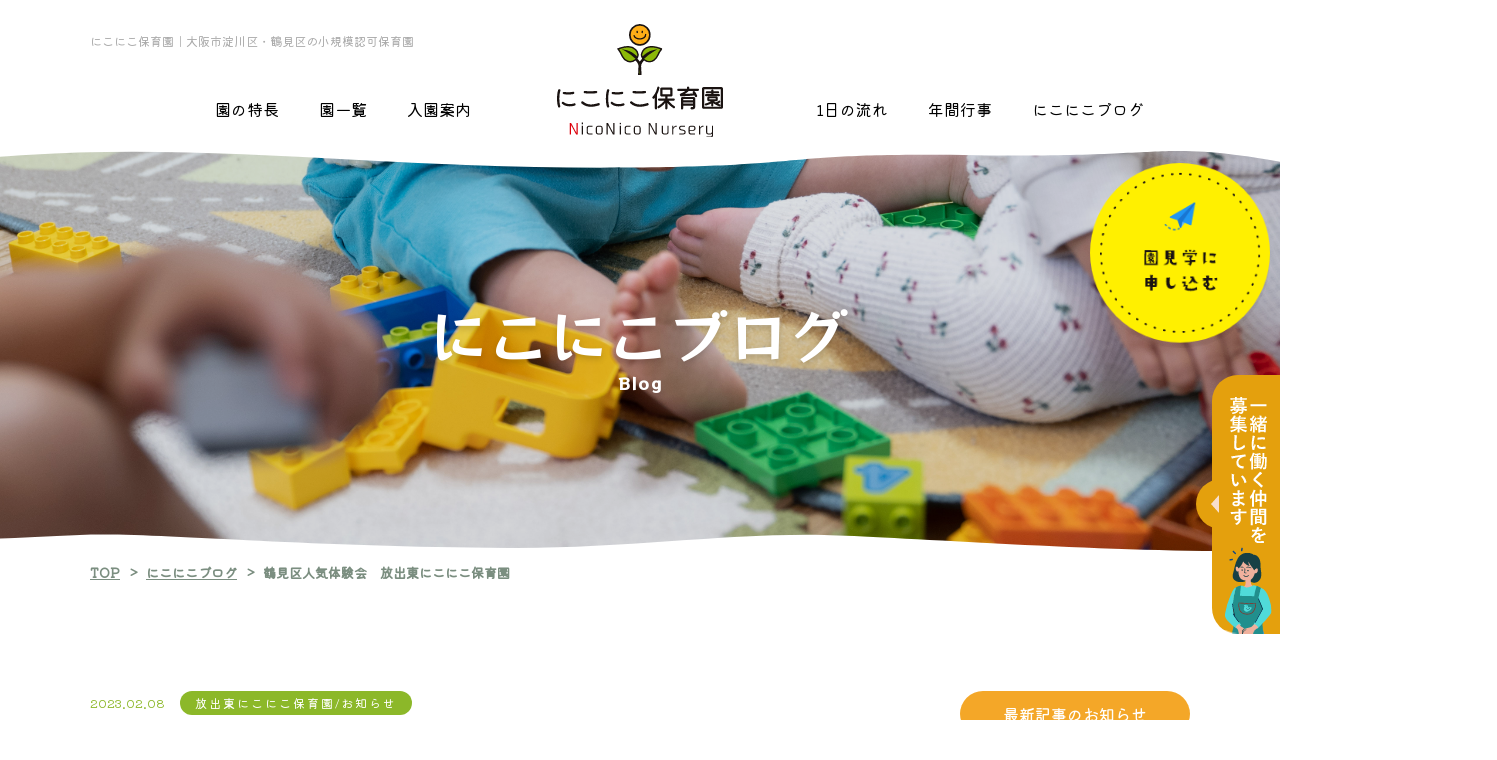

--- FILE ---
content_type: text/html; charset=UTF-8
request_url: http://smilesforall.jp/niconico/blog/%E9%B6%B4%E8%A6%8B%E5%8C%BA%E4%BA%BA%E6%B0%97%E4%BD%93%E9%A8%93%E4%BC%9A%E3%80%80%E6%94%BE%E5%87%BA%E6%9D%B1%E3%81%AB%E3%81%93%E3%81%AB%E3%81%93%E4%BF%9D%E8%82%B2%E5%9C%92/
body_size: 11378
content:
<!DOCTYPE HTML>
<html class="showPage">
<head>
<meta charset="UTF-8">
<meta name="viewport" content="width=device-width">
<meta name="format-detection" content="telephone=no">	
<title>
鶴見区人気体験会　放出東にこにこ保育園｜にこにこ保育園｜大阪市淀川区・鶴見区の小規模認可保育園</title>
<meta name="description" content="鶴見区人気体験会　放出東にこにこ保育園｜大阪市淀川区と鶴見区で5園の小規模認可保育園を展開。規模が小さいからこそ、一人ひとりの子どもたちと向き合う保育を提供しています。" />
		
<meta name="keywords" content="" />

<link rel="stylesheet" type="text/css" href="http://smilesforall.jp/wp/wp-content/themes/niconico/css/reset.css">
<link rel="stylesheet" type="text/css" href="http://smilesforall.jp/wp/wp-content/themes/niconico/css/common.css?ver=1.0.3" media="print,only screen and (min-width:769px)">
<link rel="stylesheet" type="text/css" href="http://smilesforall.jp/wp/wp-content/themes/niconico/css/unique.css?ver=1.0.2" media="print,only screen and (min-width:769px)">
<link rel="stylesheet" type="text/css" href="http://smilesforall.jp/wp/wp-content/themes/niconico/css/sp.css?ver=1.1.4" media="only screen and (min-width: 0px) and (max-width: 768px)">
<link rel="stylesheet" type="text/css" href="http://smilesforall.jp/wp/wp-content/themes/niconico/slick/slick.css">
<link rel="stylesheet" type="text/css" href="http://smilesforall.jp/wp/wp-content/themes/niconico/slick/slick-theme.css">
	
<meta name='robots' content='max-image-preview:large' />
<script type="text/javascript">
window._wpemojiSettings = {"baseUrl":"https:\/\/s.w.org\/images\/core\/emoji\/14.0.0\/72x72\/","ext":".png","svgUrl":"https:\/\/s.w.org\/images\/core\/emoji\/14.0.0\/svg\/","svgExt":".svg","source":{"concatemoji":"http:\/\/smilesforall.jp\/wp\/wp-includes\/js\/wp-emoji-release.min.js"}};
/*! This file is auto-generated */
!function(i,n){var o,s,e;function c(e){try{var t={supportTests:e,timestamp:(new Date).valueOf()};sessionStorage.setItem(o,JSON.stringify(t))}catch(e){}}function p(e,t,n){e.clearRect(0,0,e.canvas.width,e.canvas.height),e.fillText(t,0,0);var t=new Uint32Array(e.getImageData(0,0,e.canvas.width,e.canvas.height).data),r=(e.clearRect(0,0,e.canvas.width,e.canvas.height),e.fillText(n,0,0),new Uint32Array(e.getImageData(0,0,e.canvas.width,e.canvas.height).data));return t.every(function(e,t){return e===r[t]})}function u(e,t,n){switch(t){case"flag":return n(e,"\ud83c\udff3\ufe0f\u200d\u26a7\ufe0f","\ud83c\udff3\ufe0f\u200b\u26a7\ufe0f")?!1:!n(e,"\ud83c\uddfa\ud83c\uddf3","\ud83c\uddfa\u200b\ud83c\uddf3")&&!n(e,"\ud83c\udff4\udb40\udc67\udb40\udc62\udb40\udc65\udb40\udc6e\udb40\udc67\udb40\udc7f","\ud83c\udff4\u200b\udb40\udc67\u200b\udb40\udc62\u200b\udb40\udc65\u200b\udb40\udc6e\u200b\udb40\udc67\u200b\udb40\udc7f");case"emoji":return!n(e,"\ud83e\udef1\ud83c\udffb\u200d\ud83e\udef2\ud83c\udfff","\ud83e\udef1\ud83c\udffb\u200b\ud83e\udef2\ud83c\udfff")}return!1}function f(e,t,n){var r="undefined"!=typeof WorkerGlobalScope&&self instanceof WorkerGlobalScope?new OffscreenCanvas(300,150):i.createElement("canvas"),a=r.getContext("2d",{willReadFrequently:!0}),o=(a.textBaseline="top",a.font="600 32px Arial",{});return e.forEach(function(e){o[e]=t(a,e,n)}),o}function t(e){var t=i.createElement("script");t.src=e,t.defer=!0,i.head.appendChild(t)}"undefined"!=typeof Promise&&(o="wpEmojiSettingsSupports",s=["flag","emoji"],n.supports={everything:!0,everythingExceptFlag:!0},e=new Promise(function(e){i.addEventListener("DOMContentLoaded",e,{once:!0})}),new Promise(function(t){var n=function(){try{var e=JSON.parse(sessionStorage.getItem(o));if("object"==typeof e&&"number"==typeof e.timestamp&&(new Date).valueOf()<e.timestamp+604800&&"object"==typeof e.supportTests)return e.supportTests}catch(e){}return null}();if(!n){if("undefined"!=typeof Worker&&"undefined"!=typeof OffscreenCanvas&&"undefined"!=typeof URL&&URL.createObjectURL&&"undefined"!=typeof Blob)try{var e="postMessage("+f.toString()+"("+[JSON.stringify(s),u.toString(),p.toString()].join(",")+"));",r=new Blob([e],{type:"text/javascript"}),a=new Worker(URL.createObjectURL(r),{name:"wpTestEmojiSupports"});return void(a.onmessage=function(e){c(n=e.data),a.terminate(),t(n)})}catch(e){}c(n=f(s,u,p))}t(n)}).then(function(e){for(var t in e)n.supports[t]=e[t],n.supports.everything=n.supports.everything&&n.supports[t],"flag"!==t&&(n.supports.everythingExceptFlag=n.supports.everythingExceptFlag&&n.supports[t]);n.supports.everythingExceptFlag=n.supports.everythingExceptFlag&&!n.supports.flag,n.DOMReady=!1,n.readyCallback=function(){n.DOMReady=!0}}).then(function(){return e}).then(function(){var e;n.supports.everything||(n.readyCallback(),(e=n.source||{}).concatemoji?t(e.concatemoji):e.wpemoji&&e.twemoji&&(t(e.twemoji),t(e.wpemoji)))}))}((window,document),window._wpemojiSettings);
</script>
<style type="text/css">
img.wp-smiley,
img.emoji {
	display: inline !important;
	border: none !important;
	box-shadow: none !important;
	height: 1em !important;
	width: 1em !important;
	margin: 0 0.07em !important;
	vertical-align: -0.1em !important;
	background: none !important;
	padding: 0 !important;
}
</style>
	<link rel='stylesheet' id='sbi_styles-css' href='http://smilesforall.jp/wp/wp-content/plugins/instagram-feed/css/sbi-styles.min.css' type='text/css' media='all' />
<link rel='stylesheet' id='wp-block-library-css' href='http://smilesforall.jp/wp/wp-includes/css/dist/block-library/style.min.css' type='text/css' media='all' />
<style id='classic-theme-styles-inline-css' type='text/css'>
/*! This file is auto-generated */
.wp-block-button__link{color:#fff;background-color:#32373c;border-radius:9999px;box-shadow:none;text-decoration:none;padding:calc(.667em + 2px) calc(1.333em + 2px);font-size:1.125em}.wp-block-file__button{background:#32373c;color:#fff;text-decoration:none}
</style>
<style id='global-styles-inline-css' type='text/css'>
body{--wp--preset--color--black: #000000;--wp--preset--color--cyan-bluish-gray: #abb8c3;--wp--preset--color--white: #ffffff;--wp--preset--color--pale-pink: #f78da7;--wp--preset--color--vivid-red: #cf2e2e;--wp--preset--color--luminous-vivid-orange: #ff6900;--wp--preset--color--luminous-vivid-amber: #fcb900;--wp--preset--color--light-green-cyan: #7bdcb5;--wp--preset--color--vivid-green-cyan: #00d084;--wp--preset--color--pale-cyan-blue: #8ed1fc;--wp--preset--color--vivid-cyan-blue: #0693e3;--wp--preset--color--vivid-purple: #9b51e0;--wp--preset--gradient--vivid-cyan-blue-to-vivid-purple: linear-gradient(135deg,rgba(6,147,227,1) 0%,rgb(155,81,224) 100%);--wp--preset--gradient--light-green-cyan-to-vivid-green-cyan: linear-gradient(135deg,rgb(122,220,180) 0%,rgb(0,208,130) 100%);--wp--preset--gradient--luminous-vivid-amber-to-luminous-vivid-orange: linear-gradient(135deg,rgba(252,185,0,1) 0%,rgba(255,105,0,1) 100%);--wp--preset--gradient--luminous-vivid-orange-to-vivid-red: linear-gradient(135deg,rgba(255,105,0,1) 0%,rgb(207,46,46) 100%);--wp--preset--gradient--very-light-gray-to-cyan-bluish-gray: linear-gradient(135deg,rgb(238,238,238) 0%,rgb(169,184,195) 100%);--wp--preset--gradient--cool-to-warm-spectrum: linear-gradient(135deg,rgb(74,234,220) 0%,rgb(151,120,209) 20%,rgb(207,42,186) 40%,rgb(238,44,130) 60%,rgb(251,105,98) 80%,rgb(254,248,76) 100%);--wp--preset--gradient--blush-light-purple: linear-gradient(135deg,rgb(255,206,236) 0%,rgb(152,150,240) 100%);--wp--preset--gradient--blush-bordeaux: linear-gradient(135deg,rgb(254,205,165) 0%,rgb(254,45,45) 50%,rgb(107,0,62) 100%);--wp--preset--gradient--luminous-dusk: linear-gradient(135deg,rgb(255,203,112) 0%,rgb(199,81,192) 50%,rgb(65,88,208) 100%);--wp--preset--gradient--pale-ocean: linear-gradient(135deg,rgb(255,245,203) 0%,rgb(182,227,212) 50%,rgb(51,167,181) 100%);--wp--preset--gradient--electric-grass: linear-gradient(135deg,rgb(202,248,128) 0%,rgb(113,206,126) 100%);--wp--preset--gradient--midnight: linear-gradient(135deg,rgb(2,3,129) 0%,rgb(40,116,252) 100%);--wp--preset--font-size--small: 13px;--wp--preset--font-size--medium: 20px;--wp--preset--font-size--large: 36px;--wp--preset--font-size--x-large: 42px;--wp--preset--spacing--20: 0.44rem;--wp--preset--spacing--30: 0.67rem;--wp--preset--spacing--40: 1rem;--wp--preset--spacing--50: 1.5rem;--wp--preset--spacing--60: 2.25rem;--wp--preset--spacing--70: 3.38rem;--wp--preset--spacing--80: 5.06rem;--wp--preset--shadow--natural: 6px 6px 9px rgba(0, 0, 0, 0.2);--wp--preset--shadow--deep: 12px 12px 50px rgba(0, 0, 0, 0.4);--wp--preset--shadow--sharp: 6px 6px 0px rgba(0, 0, 0, 0.2);--wp--preset--shadow--outlined: 6px 6px 0px -3px rgba(255, 255, 255, 1), 6px 6px rgba(0, 0, 0, 1);--wp--preset--shadow--crisp: 6px 6px 0px rgba(0, 0, 0, 1);}:where(.is-layout-flex){gap: 0.5em;}:where(.is-layout-grid){gap: 0.5em;}body .is-layout-flow > .alignleft{float: left;margin-inline-start: 0;margin-inline-end: 2em;}body .is-layout-flow > .alignright{float: right;margin-inline-start: 2em;margin-inline-end: 0;}body .is-layout-flow > .aligncenter{margin-left: auto !important;margin-right: auto !important;}body .is-layout-constrained > .alignleft{float: left;margin-inline-start: 0;margin-inline-end: 2em;}body .is-layout-constrained > .alignright{float: right;margin-inline-start: 2em;margin-inline-end: 0;}body .is-layout-constrained > .aligncenter{margin-left: auto !important;margin-right: auto !important;}body .is-layout-constrained > :where(:not(.alignleft):not(.alignright):not(.alignfull)){max-width: var(--wp--style--global--content-size);margin-left: auto !important;margin-right: auto !important;}body .is-layout-constrained > .alignwide{max-width: var(--wp--style--global--wide-size);}body .is-layout-flex{display: flex;}body .is-layout-flex{flex-wrap: wrap;align-items: center;}body .is-layout-flex > *{margin: 0;}body .is-layout-grid{display: grid;}body .is-layout-grid > *{margin: 0;}:where(.wp-block-columns.is-layout-flex){gap: 2em;}:where(.wp-block-columns.is-layout-grid){gap: 2em;}:where(.wp-block-post-template.is-layout-flex){gap: 1.25em;}:where(.wp-block-post-template.is-layout-grid){gap: 1.25em;}.has-black-color{color: var(--wp--preset--color--black) !important;}.has-cyan-bluish-gray-color{color: var(--wp--preset--color--cyan-bluish-gray) !important;}.has-white-color{color: var(--wp--preset--color--white) !important;}.has-pale-pink-color{color: var(--wp--preset--color--pale-pink) !important;}.has-vivid-red-color{color: var(--wp--preset--color--vivid-red) !important;}.has-luminous-vivid-orange-color{color: var(--wp--preset--color--luminous-vivid-orange) !important;}.has-luminous-vivid-amber-color{color: var(--wp--preset--color--luminous-vivid-amber) !important;}.has-light-green-cyan-color{color: var(--wp--preset--color--light-green-cyan) !important;}.has-vivid-green-cyan-color{color: var(--wp--preset--color--vivid-green-cyan) !important;}.has-pale-cyan-blue-color{color: var(--wp--preset--color--pale-cyan-blue) !important;}.has-vivid-cyan-blue-color{color: var(--wp--preset--color--vivid-cyan-blue) !important;}.has-vivid-purple-color{color: var(--wp--preset--color--vivid-purple) !important;}.has-black-background-color{background-color: var(--wp--preset--color--black) !important;}.has-cyan-bluish-gray-background-color{background-color: var(--wp--preset--color--cyan-bluish-gray) !important;}.has-white-background-color{background-color: var(--wp--preset--color--white) !important;}.has-pale-pink-background-color{background-color: var(--wp--preset--color--pale-pink) !important;}.has-vivid-red-background-color{background-color: var(--wp--preset--color--vivid-red) !important;}.has-luminous-vivid-orange-background-color{background-color: var(--wp--preset--color--luminous-vivid-orange) !important;}.has-luminous-vivid-amber-background-color{background-color: var(--wp--preset--color--luminous-vivid-amber) !important;}.has-light-green-cyan-background-color{background-color: var(--wp--preset--color--light-green-cyan) !important;}.has-vivid-green-cyan-background-color{background-color: var(--wp--preset--color--vivid-green-cyan) !important;}.has-pale-cyan-blue-background-color{background-color: var(--wp--preset--color--pale-cyan-blue) !important;}.has-vivid-cyan-blue-background-color{background-color: var(--wp--preset--color--vivid-cyan-blue) !important;}.has-vivid-purple-background-color{background-color: var(--wp--preset--color--vivid-purple) !important;}.has-black-border-color{border-color: var(--wp--preset--color--black) !important;}.has-cyan-bluish-gray-border-color{border-color: var(--wp--preset--color--cyan-bluish-gray) !important;}.has-white-border-color{border-color: var(--wp--preset--color--white) !important;}.has-pale-pink-border-color{border-color: var(--wp--preset--color--pale-pink) !important;}.has-vivid-red-border-color{border-color: var(--wp--preset--color--vivid-red) !important;}.has-luminous-vivid-orange-border-color{border-color: var(--wp--preset--color--luminous-vivid-orange) !important;}.has-luminous-vivid-amber-border-color{border-color: var(--wp--preset--color--luminous-vivid-amber) !important;}.has-light-green-cyan-border-color{border-color: var(--wp--preset--color--light-green-cyan) !important;}.has-vivid-green-cyan-border-color{border-color: var(--wp--preset--color--vivid-green-cyan) !important;}.has-pale-cyan-blue-border-color{border-color: var(--wp--preset--color--pale-cyan-blue) !important;}.has-vivid-cyan-blue-border-color{border-color: var(--wp--preset--color--vivid-cyan-blue) !important;}.has-vivid-purple-border-color{border-color: var(--wp--preset--color--vivid-purple) !important;}.has-vivid-cyan-blue-to-vivid-purple-gradient-background{background: var(--wp--preset--gradient--vivid-cyan-blue-to-vivid-purple) !important;}.has-light-green-cyan-to-vivid-green-cyan-gradient-background{background: var(--wp--preset--gradient--light-green-cyan-to-vivid-green-cyan) !important;}.has-luminous-vivid-amber-to-luminous-vivid-orange-gradient-background{background: var(--wp--preset--gradient--luminous-vivid-amber-to-luminous-vivid-orange) !important;}.has-luminous-vivid-orange-to-vivid-red-gradient-background{background: var(--wp--preset--gradient--luminous-vivid-orange-to-vivid-red) !important;}.has-very-light-gray-to-cyan-bluish-gray-gradient-background{background: var(--wp--preset--gradient--very-light-gray-to-cyan-bluish-gray) !important;}.has-cool-to-warm-spectrum-gradient-background{background: var(--wp--preset--gradient--cool-to-warm-spectrum) !important;}.has-blush-light-purple-gradient-background{background: var(--wp--preset--gradient--blush-light-purple) !important;}.has-blush-bordeaux-gradient-background{background: var(--wp--preset--gradient--blush-bordeaux) !important;}.has-luminous-dusk-gradient-background{background: var(--wp--preset--gradient--luminous-dusk) !important;}.has-pale-ocean-gradient-background{background: var(--wp--preset--gradient--pale-ocean) !important;}.has-electric-grass-gradient-background{background: var(--wp--preset--gradient--electric-grass) !important;}.has-midnight-gradient-background{background: var(--wp--preset--gradient--midnight) !important;}.has-small-font-size{font-size: var(--wp--preset--font-size--small) !important;}.has-medium-font-size{font-size: var(--wp--preset--font-size--medium) !important;}.has-large-font-size{font-size: var(--wp--preset--font-size--large) !important;}.has-x-large-font-size{font-size: var(--wp--preset--font-size--x-large) !important;}
.wp-block-navigation a:where(:not(.wp-element-button)){color: inherit;}
:where(.wp-block-post-template.is-layout-flex){gap: 1.25em;}:where(.wp-block-post-template.is-layout-grid){gap: 1.25em;}
:where(.wp-block-columns.is-layout-flex){gap: 2em;}:where(.wp-block-columns.is-layout-grid){gap: 2em;}
.wp-block-pullquote{font-size: 1.5em;line-height: 1.6;}
</style>
<link rel='stylesheet' id='contact-form-7-css' href='http://smilesforall.jp/wp/wp-content/plugins/contact-form-7/includes/css/styles.css' type='text/css' media='all' />
<link rel='stylesheet' id='contact-form-7-confirm-css' href='http://smilesforall.jp/wp/wp-content/plugins/contact-form-7-add-confirm/includes/css/styles.css' type='text/css' media='all' />
<link rel='stylesheet' id='fancybox-css' href='http://smilesforall.jp/wp/wp-content/plugins/easy-fancybox/css/jquery.fancybox.min.css' type='text/css' media='screen' />
<link rel='stylesheet' id='cf7cf-style-css' href='http://smilesforall.jp/wp/wp-content/plugins/cf7-conditional-fields/style.css' type='text/css' media='all' />
<script type='text/javascript' src='http://smilesforall.jp/wp/wp-includes/js/jquery/jquery.min.js' id='jquery-core-js'></script>
<script type='text/javascript' src='http://smilesforall.jp/wp/wp-includes/js/jquery/jquery-migrate.min.js' id='jquery-migrate-js'></script>
<link rel="https://api.w.org/" href="http://smilesforall.jp/wp-json/" /><link rel="alternate" type="application/json" href="http://smilesforall.jp/wp-json/wp/v2/niconico_blog/2025" /><link rel="EditURI" type="application/rsd+xml" title="RSD" href="http://smilesforall.jp/wp/xmlrpc.php?rsd" />
<link rel="canonical" href="http://smilesforall.jp/niconico/blog/%e9%b6%b4%e8%a6%8b%e5%8c%ba%e4%ba%ba%e6%b0%97%e4%bd%93%e9%a8%93%e4%bc%9a%e3%80%80%e6%94%be%e5%87%ba%e6%9d%b1%e3%81%ab%e3%81%93%e3%81%ab%e3%81%93%e4%bf%9d%e8%82%b2%e5%9c%92/" />
<link rel='shortlink' href='http://smilesforall.jp/?p=2025' />
<link rel="alternate" type="application/json+oembed" href="http://smilesforall.jp/wp-json/oembed/1.0/embed?url=http%3A%2F%2Fsmilesforall.jp%2Fniconico%2Fblog%2F%25e9%25b6%25b4%25e8%25a6%258b%25e5%258c%25ba%25e4%25ba%25ba%25e6%25b0%2597%25e4%25bd%2593%25e9%25a8%2593%25e4%25bc%259a%25e3%2580%2580%25e6%2594%25be%25e5%2587%25ba%25e6%259d%25b1%25e3%2581%25ab%25e3%2581%2593%25e3%2581%25ab%25e3%2581%2593%25e4%25bf%259d%25e8%2582%25b2%25e5%259c%2592%2F" />
<link rel="alternate" type="text/xml+oembed" href="http://smilesforall.jp/wp-json/oembed/1.0/embed?url=http%3A%2F%2Fsmilesforall.jp%2Fniconico%2Fblog%2F%25e9%25b6%25b4%25e8%25a6%258b%25e5%258c%25ba%25e4%25ba%25ba%25e6%25b0%2597%25e4%25bd%2593%25e9%25a8%2593%25e4%25bc%259a%25e3%2580%2580%25e6%2594%25be%25e5%2587%25ba%25e6%259d%25b1%25e3%2581%25ab%25e3%2581%2593%25e3%2581%25ab%25e3%2581%2593%25e4%25bf%259d%25e8%2582%25b2%25e5%259c%2592%2F&#038;format=xml" />
 <link rel="shortcut icon" href="http://smilesforall.jp/wp/wp-content/themes/niconico/favicon.ico" />
 <style>.wp-block-gallery.is-cropped .blocks-gallery-item picture{height:100%;width:100%;}</style><script type="text/javascript" src="http://smilesforall.jp/wp/wp-content/themes/niconico/js/basic.js?ver=1.0.0" defer="defer"></script>
<script type="text/javascript" src="http://smilesforall.jp/wp/wp-content/themes/niconico/js/smoothscrollex.js" defer="defer"></script>
<script type="text/javascript" src="http://smilesforall.jp/wp/wp-content/themes/niconico/slick/slick.min.js" defer="defer"></script>
<script type="text/javascript" src="http://smilesforall.jp/wp/wp-content/themes/niconico/js/css_browser_selector.js" defer="defer"></script>	
	

<!-- Global site tag (gtag.js) - Google Analytics -->
<script async src="https://www.googletagmanager.com/gtag/js?id=UA-219746604-3"></script>
<script>
  window.dataLayer = window.dataLayer || [];
  function gtag(){dataLayer.push(arguments);}
  gtag('js', new Date());

  gtag('config', 'UA-219746604-3');
</script>

<!-- Global site tag (gtag.js) - Google Analytics -->
<script async src="https://www.googletagmanager.com/gtag/js?id=G-6LQPKR7RNX"></script>
<script>
  window.dataLayer = window.dataLayer || [];
  function gtag(){dataLayer.push(arguments);}
  gtag('js', new Date());

  gtag('config', 'G-6LQPKR7RNX');
</script>
	
	<!-- User Heat Tag -->
<script type="text/javascript">
(function(add, cla){window['UserHeatTag']=cla;window[cla]=window[cla]||function(){(window[cla].q=window[cla].q||[]).push(arguments)},window[cla].l=1*new Date();var ul=document.createElement('script');var tag = document.getElementsByTagName('script')[0];ul.async=1;ul.src=add;tag.parentNode.insertBefore(ul,tag);})('//uh.nakanohito.jp/uhj2/uh.js', '_uhtracker');_uhtracker({id:'uh1QAcbpts'});
</script>
<!-- End User Heat Tag -->
	
</head>
<body class="niconico_blog-template-default single single-niconico_blog postid-2025" ontouchstart="">

<header>
	<div id="header">
		<div class="head-inner">
						<p class="head-text01">
				<span>にこにこ保育園｜大阪市淀川区・鶴見区の小規模認可保育園</span>
			</p>
						<div id="logo"><a href="http://smilesforall.jp/niconico/">
				<picture>
				<source media="(min-width:769px)" srcset="http://smilesforall.jp/wp/wp-content/themes/niconico/img/common/logo.svg">
				<source media="(max-width:768px)" srcset="http://smilesforall.jp/wp/wp-content/themes/niconico/img/common/sp-logo.svg">
				<img src="http://smilesforall.jp/wp/wp-content/themes/niconico/img/common/logo.svg" alt="にこにこ保育園｜大阪市淀川区・鶴見区の小規模認可保育園" class="switching">
				</picture>
				</a></div>
			<div id="gnav" class="pc">
				<ul class="flex">
					<li class="gnav01"><a href="http://smilesforall.jp/niconico/policy/">園の特長</a></li>
					<li class="gnav02"><a href="http://smilesforall.jp/niconico/list/">園一覧</a></li>
					<li class="gnav03"><a href="http://smilesforall.jp/niconico/guide/">入園案内</a></li>
					<li class="center"></li>
					<li class="gnav04"><a href="http://smilesforall.jp/niconico/day/">1日の流れ</a></li>
					<li class="gnav05"><a href="http://smilesforall.jp/niconico/event/">年間行事</a></li>
					<li class="gnav06"><a href="http://smilesforall.jp/niconico/blog/">にこにこブログ</a></li>
				</ul>
			</div>
			
			
			
		</div>
	</div>
	
	<nav>
	<!--スマホナビ-->
	<div class="sp-nav-btn sp"></div>	
	<div class="sp-nav-list sp">
		<div class="overlay-nav"></div>
		<div class="navs-list-wrap">
			<ul class="navs-list">
				<li class="gnav01"><a href="http://smilesforall.jp/niconico/policy/">園の特長</a></li>
				<li class="gnav02"><a href="http://smilesforall.jp/niconico/list/">園一覧</a></li>
				<li class="gnav03"><a href="http://smilesforall.jp/niconico/guide/">入園案内</a></li>
				
				<li class="gnav04"><a href="http://smilesforall.jp/niconico/day/">1日の流れ</a></li>
				<li class="gnav05"><a href="http://smilesforall.jp/niconico/event/">年間行事</a></li>
				<li class="gnav06"><a href="http://smilesforall.jp/niconico/blog/">にこにこブログ</a></li>
			</ul>
		</div>	
	</div>
	</nav>
	
	
</header>
<div class="main-btn"><a href="http://smilesforall.jp/niconico/contact"><span><img src="http://smilesforall.jp/wp/wp-content/themes/niconico/img/common/head-btn.png" width="200" height="206" alt=""/></span></a></div>
	
<div id="top-link"><span>ページの先頭</span></div>	
<div id="f-trigger"></div>
<main>
<div id="mv">
	<div class="wrap">
		<h1 class="page-tit">
			<span>
				<span class="jp">にこにこブログ</span>
				<span class="en">Blog</span>
			</span>
		</h1>
	</div>
</div>
	
<div id="bread">
	<div class="wrap cf">
		<ul class="bread-list">
			<li><a href="http://smilesforall.jp/niconico/">TOP</a></li>
			<li><a href="http://smilesforall.jp/niconico/blog/">にこにこブログ</a></li>
			<li>鶴見区人気体験会　放出東にこにこ保育園</li>
		</ul>
	</div>
</div>
	
	
	
<div id="contents">
	<div id="two-content" class="wrap cf">
		
    	<div id="two-main">
			<div class="blog01-list">
                                				<article class="single-blogBox">
					<div class="top-news-info flex">
						<div class="news-date">2023.02.08</div>
						<ul class="cates">
														<li>放出東にこにこ保育園/お知らせ</li>						</ul>
					</div>
					<h1>
						鶴見区人気体験会　放出東にこにこ保育園					</h1>
					<div class="single-blog-text">
						<ol>
<li>
<ol>
<li>こんばんは！</li>
</ol>
</li>
</ol>
<p>大阪市鶴見区にあります小規模保育園の放出東にこにこ保育園の園長の大西です&#x1f60a;</p>
<p>最近、保育園への問い合わせが多々ありますので、少しばかりご紹介させていただきます！</p>
<p>放出東にこにこ保育園は、放出駅から徒歩5分ほどで到着するというとても『駅チカ』の小規模保育園になります&#x2b50;&#xfe0f;そして、鶴見区の端の方ということもあり、城東区や東大阪から通われているお子様もいらっしゃいます&#x1f6b2;</p>
<p>&nbsp;</p>
<p>今現在体験会も行なっております。</p>
<p>鶴見区の中でも特に人気の体験会。予約は殺到しております&#x1f646;&#x200d;&#x2642;&#xfe0f;</p>
<p>是非、体験会を開催してる期間は参加お待ちしております！！！！</p>
<blockquote><p><picture><source srcset="http://smilesforall.jp/wp/wp-content/uploads/2023/02/442D495B-51B7-4F2B-94C8-7BFB602CACEF-300x225.jpeg.webp 300w, http://smilesforall.jp/wp/wp-content/uploads/2023/02/442D495B-51B7-4F2B-94C8-7BFB602CACEF-1024x768.jpeg.webp 1024w, http://smilesforall.jp/wp/wp-content/uploads/2023/02/442D495B-51B7-4F2B-94C8-7BFB602CACEF-768x576.jpeg.webp 768w, http://smilesforall.jp/wp/wp-content/uploads/2023/02/442D495B-51B7-4F2B-94C8-7BFB602CACEF.jpeg.webp 1479w" sizes='(max-width: 300px) 100vw, 300px' type='image/webp'><img decoding="async" fetchpriority="high" src="http://smilesforall.jp/wp/wp-content/uploads/2023/02/442D495B-51B7-4F2B-94C8-7BFB602CACEF-300x225.jpeg" alt="" width="300" height="225" class="alignnone size-medium wp-image-2026" srcset="http://smilesforall.jp/wp/wp-content/uploads/2023/02/442D495B-51B7-4F2B-94C8-7BFB602CACEF-300x225.jpeg 300w, http://smilesforall.jp/wp/wp-content/uploads/2023/02/442D495B-51B7-4F2B-94C8-7BFB602CACEF-1024x768.jpeg 1024w, http://smilesforall.jp/wp/wp-content/uploads/2023/02/442D495B-51B7-4F2B-94C8-7BFB602CACEF-768x576.jpeg 768w, http://smilesforall.jp/wp/wp-content/uploads/2023/02/442D495B-51B7-4F2B-94C8-7BFB602CACEF.jpeg 1479w" sizes="(max-width: 300px) 100vw, 300px" data-eio="p" /></picture> <picture><source srcset="http://smilesforall.jp/wp/wp-content/uploads/2023/02/613C58BD-17E7-4AC2-9788-6B69B8356218-225x300.jpeg.webp 225w, http://smilesforall.jp/wp/wp-content/uploads/2023/02/613C58BD-17E7-4AC2-9788-6B69B8356218-768x1024.jpeg.webp 768w, http://smilesforall.jp/wp/wp-content/uploads/2023/02/613C58BD-17E7-4AC2-9788-6B69B8356218.jpeg.webp 1109w" sizes='(max-width: 225px) 100vw, 225px' type='image/webp'><img decoding="async" src="http://smilesforall.jp/wp/wp-content/uploads/2023/02/613C58BD-17E7-4AC2-9788-6B69B8356218-225x300.jpeg" alt="" width="225" height="300" class="alignnone size-medium wp-image-2027" srcset="http://smilesforall.jp/wp/wp-content/uploads/2023/02/613C58BD-17E7-4AC2-9788-6B69B8356218-225x300.jpeg 225w, http://smilesforall.jp/wp/wp-content/uploads/2023/02/613C58BD-17E7-4AC2-9788-6B69B8356218-768x1024.jpeg 768w, http://smilesforall.jp/wp/wp-content/uploads/2023/02/613C58BD-17E7-4AC2-9788-6B69B8356218.jpeg 1109w" sizes="(max-width: 225px) 100vw, 225px" data-eio="p" /></picture> <picture><source srcset="http://smilesforall.jp/wp/wp-content/uploads/2023/02/FEF6502D-8C60-43BC-A29A-7F24565D2F8E-225x300.jpeg.webp 225w, http://smilesforall.jp/wp/wp-content/uploads/2023/02/FEF6502D-8C60-43BC-A29A-7F24565D2F8E-768x1024.jpeg.webp 768w, http://smilesforall.jp/wp/wp-content/uploads/2023/02/FEF6502D-8C60-43BC-A29A-7F24565D2F8E.jpeg.webp 1109w" sizes='(max-width: 225px) 100vw, 225px' type='image/webp'><img decoding="async" src="http://smilesforall.jp/wp/wp-content/uploads/2023/02/FEF6502D-8C60-43BC-A29A-7F24565D2F8E-225x300.jpeg" alt="" width="225" height="300" class="alignnone size-medium wp-image-2028" srcset="http://smilesforall.jp/wp/wp-content/uploads/2023/02/FEF6502D-8C60-43BC-A29A-7F24565D2F8E-225x300.jpeg 225w, http://smilesforall.jp/wp/wp-content/uploads/2023/02/FEF6502D-8C60-43BC-A29A-7F24565D2F8E-768x1024.jpeg 768w, http://smilesforall.jp/wp/wp-content/uploads/2023/02/FEF6502D-8C60-43BC-A29A-7F24565D2F8E.jpeg 1109w" sizes="(max-width: 225px) 100vw, 225px" data-eio="p" /></picture></p></blockquote>
<p>&nbsp;</p>
<p>にこにこ保育園は、『放出東・今福鶴見・みどり』</p>
<p>鶴見区に3園ございます！</p>
<p>今現在、放出東・みどりに０歳〜２歳の方で1枠だけ空きが出ている状況です！</p>
<p>見学・相談は随時承っておりますので、是非ご連絡お待ちしております！</p>
<p>お問い合わせは下記まで。</p>
<p>（放出東にこにこ保育園）</p>
<p><span>&#x2b50;&#xfe0f;住所</span></p>
<p>大阪市鶴見区放出東3-2-1 市営放出東住宅1号棟104号</p>
<p>&#x2b50;&#xfe0f;電話番号</p>
<p><span>06-6978-4881</span></p>
<p><em><picture><source srcset="http://smilesforall.jp/wp/wp-content/uploads/2022/08/8BC0BDC1-2980-41CD-8985-2F1315E16750-300x200.jpeg.webp 300w, http://smilesforall.jp/wp/wp-content/uploads/2022/08/8BC0BDC1-2980-41CD-8985-2F1315E16750-1024x683.jpeg.webp 1024w, http://smilesforall.jp/wp/wp-content/uploads/2022/08/8BC0BDC1-2980-41CD-8985-2F1315E16750-768x512.jpeg.webp 768w, http://smilesforall.jp/wp/wp-content/uploads/2022/08/8BC0BDC1-2980-41CD-8985-2F1315E16750-1536x1024.jpeg.webp 1536w, http://smilesforall.jp/wp/wp-content/uploads/2022/08/8BC0BDC1-2980-41CD-8985-2F1315E16750.jpeg.webp 1920w" sizes='(max-width: 300px) 100vw, 300px' type='image/webp'><img decoding="async" loading="lazy" src="http://smilesforall.jp/wp/wp-content/uploads/2022/08/8BC0BDC1-2980-41CD-8985-2F1315E16750-300x200.jpeg" alt="" width="300" height="200" class="alignnone size-medium wp-image-1183" srcset="http://smilesforall.jp/wp/wp-content/uploads/2022/08/8BC0BDC1-2980-41CD-8985-2F1315E16750-300x200.jpeg 300w, http://smilesforall.jp/wp/wp-content/uploads/2022/08/8BC0BDC1-2980-41CD-8985-2F1315E16750-1024x683.jpeg 1024w, http://smilesforall.jp/wp/wp-content/uploads/2022/08/8BC0BDC1-2980-41CD-8985-2F1315E16750-768x512.jpeg 768w, http://smilesforall.jp/wp/wp-content/uploads/2022/08/8BC0BDC1-2980-41CD-8985-2F1315E16750-1536x1024.jpeg 1536w, http://smilesforall.jp/wp/wp-content/uploads/2022/08/8BC0BDC1-2980-41CD-8985-2F1315E16750.jpeg 1920w" sizes="(max-width: 300px) 100vw, 300px" data-eio="p" /></picture></em></p>
<p>（みどり一丁目にこにこ保育園）</p>
<p>&#x2b50;&#xfe0f;住所</p>
<p><span>大阪市鶴見区縁1-7-28 菊千マンション102号</span></p>
<p>&#x2b50;&#xfe0f;電話番号</p>
<p><span>06-6932-1503</span></p>
<p><em><picture><source srcset="http://smilesforall.jp/wp/wp-content/uploads/2022/08/159FBACD-4E20-4BBE-A2AF-F6F38B2C329E-300x200.jpeg.webp 300w, http://smilesforall.jp/wp/wp-content/uploads/2022/08/159FBACD-4E20-4BBE-A2AF-F6F38B2C329E-1024x683.jpeg.webp 1024w, http://smilesforall.jp/wp/wp-content/uploads/2022/08/159FBACD-4E20-4BBE-A2AF-F6F38B2C329E-768x512.jpeg.webp 768w, http://smilesforall.jp/wp/wp-content/uploads/2022/08/159FBACD-4E20-4BBE-A2AF-F6F38B2C329E-1536x1024.jpeg.webp 1536w, http://smilesforall.jp/wp/wp-content/uploads/2022/08/159FBACD-4E20-4BBE-A2AF-F6F38B2C329E.jpeg.webp 1920w" sizes='(max-width: 300px) 100vw, 300px' type='image/webp'><img decoding="async" loading="lazy" src="http://smilesforall.jp/wp/wp-content/uploads/2022/08/159FBACD-4E20-4BBE-A2AF-F6F38B2C329E-300x200.jpeg" alt="" width="300" height="200" class="alignnone size-medium wp-image-1184" srcset="http://smilesforall.jp/wp/wp-content/uploads/2022/08/159FBACD-4E20-4BBE-A2AF-F6F38B2C329E-300x200.jpeg 300w, http://smilesforall.jp/wp/wp-content/uploads/2022/08/159FBACD-4E20-4BBE-A2AF-F6F38B2C329E-1024x683.jpeg 1024w, http://smilesforall.jp/wp/wp-content/uploads/2022/08/159FBACD-4E20-4BBE-A2AF-F6F38B2C329E-768x512.jpeg 768w, http://smilesforall.jp/wp/wp-content/uploads/2022/08/159FBACD-4E20-4BBE-A2AF-F6F38B2C329E-1536x1024.jpeg 1536w, http://smilesforall.jp/wp/wp-content/uploads/2022/08/159FBACD-4E20-4BBE-A2AF-F6F38B2C329E.jpeg 1920w" sizes="(max-width: 300px) 100vw, 300px" data-eio="p" /></picture></em></p>
<p>鶴見区の小規模保育園といえば、『にこにこ保育園』と言ってもらえるよう職員一同楽しんで保育に取り組んで行きますのでよろしくお願いします&#x1f97a;</p>
					</div>
				</article>
				                			</div>
			
			<div class="post-navigation">
				<ul class="flex">
									<li class="prev"><a href="http://smilesforall.jp/niconico/blog/%e2%9d%a4%ef%b8%8f%e7%af%80%e5%88%86%e2%9d%a4%ef%b8%8f/" rel="prev"><span>前のページ</span></a></li>

									<li class="blog-back"><a href="http://smilesforall.jp/niconico//blog/"><span>一覧に戻る</span></a></li>
									<li class="next"><a href="http://smilesforall.jp/niconico/blog/%e5%a1%9a%e6%9c%ac%e3%81%ae%e4%bf%9d%e8%82%b2%e5%9c%92%e3%81%ae%e3%81%8a%e3%81%99%e3%81%99%e3%82%81%e3%83%9d%e3%82%a4%e3%83%b3%e3%83%88%e2%9c%a8%e2%9c%a8/" rel="next"><span>次のページ</span></a></li>
				
				</ul>

			</div>
			
        </div>
        
    	<div id="two-side">
        	<ul class="sideBox02">
	<li class="b-reco">
		<h2 class="widgettitle">最新記事のお知らせ</h2>
		<ul>
												<li>
				<p class="post-date">2026.01.19</p>
				<a href="http://smilesforall.jp/niconico/blog/%e2%ad%90%ef%b8%8f%e9%ac%bc%e3%81%ae%e3%81%8a%e9%9d%a2%e4%bd%9c%e3%82%8a%e2%ad%90%ef%b8%8f/">&#x2b50;&#xfe0f;鬼のお面作り&#x2b50;&#xfe0f;</a>
			</li>
						<li>
				<p class="post-date">2026.01.16</p>
				<a href="http://smilesforall.jp/niconico/blog/%e2%ad%90%e5%87%a7%e3%81%82%e3%81%92%e3%81%a7%e3%81%9f%e3%81%8f%e3%81%95%e3%82%93%e8%b5%b0%e3%81%a3%e3%81%9f%e3%82%88%ef%bd%9e%e2%ad%90%ef%bc%86%e9%87%91%e9%ad%9a%e3%81%af%e3%81%a9%e3%82%93%e3%81%a9/">&#x2b50;凧あげでたくさん走ったよ～&#x2b50;＆金魚はどんどん大きくなっています&#x1f41f;</a>
			</li>
						<li>
				<p class="post-date">2026.01.14</p>
				<a href="http://smilesforall.jp/niconico/blog/%e3%80%90%e4%bb%a4%e5%92%8c8%e5%b9%b4%e5%ba%a6-%e6%b7%80%e5%b7%9d%e5%8c%ba-%e4%bf%9d%e8%82%b2%e5%9c%92%e3%80%91%e3%80%80%e4%bf%9d%e8%82%b2%e5%9c%92%e5%85%a5%e5%9c%92%e3%82%92%e3%81%8a%e8%80%83/">【令和8年度/淀川区/保育園】　保育園入園をお考えのご家庭へ♪</a>
			</li>
						<li>
				<p class="post-date">2026.01.09</p>
				<a href="http://smilesforall.jp/niconico/blog/%e5%86%8d%e6%8a%95%e7%a8%bf%f0%9f%92%9a%e3%82%af%e3%83%aa%e3%82%b9%e3%83%9e%e3%82%b9%e3%82%aa%e3%83%bc%e3%83%8a%e3%83%a1%e3%83%b3%e3%83%88%e4%bd%9c%e3%82%8a%f0%9f%92%9a%ef%bc%86%f0%9f%90%9f%e9%87%91/">再投稿&#x1f49a;クリスマスオーナメント作り&#x1f49a;</a>
			</li>
						<li>
				<p class="post-date">2026.01.09</p>
				<a href="http://smilesforall.jp/niconico/blog/%e6%96%b0%e5%b9%b4%e5%88%9d%e3%81%ae%e3%83%aa%e3%83%88%e3%83%9f%e3%83%83%e3%82%af%ef%bc%86%e9%87%91%e9%ad%9a%f0%9f%90%9f/">新年初のリトミック＆金魚&#x1f41f;</a>
			</li>
											</ul>
	</li>
	<li class="b-category">
		<h2 class="widgettitle">カテゴリ</h2>
			<ul>
				<li><a href="http://smilesforall.jp/niconico/blog">すべて</a></li>
									<li><a href="http://smilesforall.jp/niconico/blog_category/%e3%80%8a%e4%bf%9d%e8%82%b2%e5%9c%92%e5%90%8d%e3%80%8b%e3%81%bf%e3%81%a9%e3%82%8a1%e4%b8%81%e7%9b%ae%e3%81%ab%e3%81%93%e3%81%ab%e3%81%93%e4%bf%9d%e8%82%b2%e5%9c%92/"><span>《保育園名》みどり1丁目にこにこ保育園</span></a></li>
										<li><a href="http://smilesforall.jp/niconico/blog_category/%e3%80%8a%e6%89%80%e5%9c%a8%e5%9c%b0%e3%80%8b%e5%a4%a7%e9%98%aa%e5%b8%82%e9%b6%b4%e8%a6%8b%e5%8c%ba%e3%81%bf%e3%81%a9%e3%82%8a1%e4%b8%81%e7%9b%ae1%e3%83%bc7%e3%83%bc28/"><span>《所在地》大阪市鶴見区みどり1丁目1ー7ー28</span></a></li>
										<li><a href="http://smilesforall.jp/niconico/blog_category/%e9%b6%b4%e8%a6%8b%e5%8c%ba%e3%81%ae%e3%81%ab%e3%81%93%e3%81%ab%e3%81%93%e4%bf%9d%e8%82%b2%e5%9c%92/"><span>鶴見区のにこにこ保育園</span></a></li>
										<li><a href="http://smilesforall.jp/niconico/blog_category/%e6%b7%80%e5%b7%9d%e5%8c%ba%e3%81%ae%e3%81%ab%e3%81%93%e3%81%ab%e3%81%93%e4%bf%9d%e8%82%b2%e5%9c%92/"><span>淀川区のにこにこ保育園</span></a></li>
										<li><a href="http://smilesforall.jp/niconico/blog_category/news/"><span>お知らせ</span></a></li>
										<li><a href="http://smilesforall.jp/niconico/blog_category/%e3%80%8a%e4%ba%8b%e6%a5%ad%e8%80%85%e5%90%8d%e3%80%8b%e6%a0%aa%e5%bc%8f%e4%bc%9a%e7%a4%be%e3%82%b9%e3%83%9e%e3%82%a4%e3%83%ab%e3%83%95%e3%82%a1%e3%82%af%e3%83%88%e3%83%aa%e3%83%bc/"><span>《事業者名》株式会社スマイルファクトリー</span></a></li>
								</ul>
		
	</li>
	<li class="b-category">
		<h2 class="widgettitle">保育園</h2>
			<ul>
				<li><a href="http://smilesforall.jp/niconico/nursery">すべて</a></li>
									<li><a href="http://smilesforall.jp/niconico/nursery/midori/"><span>みどり一丁目にこにこ保育園</span></a></li>
										<li><a href="http://smilesforall.jp/niconico/nursery/imafukutsurumi/"><span>今福鶴見にこにこ保育園</span></a></li>
										<li><a href="http://smilesforall.jp/niconico/nursery/hanatenhigashi/"><span>放出東にこにこ保育園</span></a></li>
										<li><a href="http://smilesforall.jp/niconico/nursery/mirai/"><span>塚本駅前にこにこ保育園 みらい</span></a></li>
										<li><a href="http://smilesforall.jp/niconico/nursery/kibou/"><span>塚本駅前にこにこ保育園 きぼう</span></a></li>
								</ul>
		
	</li>
	<li class="b-archive">
		<h2 class="widgettitle">アーカイブ</h2>
		<ul>
							<li><a href='http://smilesforall.jp/niconico/blog/2026/01/'>2026年1月</a>&nbsp;(8)</li>
	<li><a href='http://smilesforall.jp/niconico/blog/2025/12/'>2025年12月</a>&nbsp;(4)</li>
	<li><a href='http://smilesforall.jp/niconico/blog/2025/11/'>2025年11月</a>&nbsp;(7)</li>
	<li><a href='http://smilesforall.jp/niconico/blog/2025/10/'>2025年10月</a>&nbsp;(9)</li>
	<li><a href='http://smilesforall.jp/niconico/blog/2025/09/'>2025年9月</a>&nbsp;(9)</li>
	<li><a href='http://smilesforall.jp/niconico/blog/2025/08/'>2025年8月</a>&nbsp;(12)</li>
	<li><a href='http://smilesforall.jp/niconico/blog/2025/07/'>2025年7月</a>&nbsp;(11)</li>
	<li><a href='http://smilesforall.jp/niconico/blog/2025/06/'>2025年6月</a>&nbsp;(14)</li>
	<li><a href='http://smilesforall.jp/niconico/blog/2025/05/'>2025年5月</a>&nbsp;(6)</li>
	<li><a href='http://smilesforall.jp/niconico/blog/2025/04/'>2025年4月</a>&nbsp;(6)</li>
	<li><a href='http://smilesforall.jp/niconico/blog/2025/03/'>2025年3月</a>&nbsp;(3)</li>
	<li><a href='http://smilesforall.jp/niconico/blog/2025/02/'>2025年2月</a>&nbsp;(2)</li>
		</ul>
			</li>
</ul>        </div>
    </div>
</div>
</main>




<footer>
<div id="scr-cont" class="pc">
	<div id="scr-opcl">
		<img src="http://smilesforall.jp/wp/wp-content/themes/smilesforall/img/common/scr-text.svg" alt="一緒に働く仲間を募集しています">
	</div>
	<div class="inner">
		<div class="img">
			<div class="in-img"></div>
		</div>
		<div class="cont">
			<div class="tit">いっしょに働く仲間を募集しています</div>
			<div class="text">
				<p>“Smiles For All”を合言葉に、子どもと保護者・ここで働く職員・そして社会の今と未来に笑顔があふれることをめざしている企業です。一緒に笑顔を増やしませんか？</p>
			</div>
			<div class="scr-bottom01">
				<div class="imgs">
				</div>
				<div class="scr-rec-btn">
					<a href="https://hoikunosekai.com/news/job/niconikcotop/" target="_blank" rel="noopener noreferrer">
						<span>RECRUIT</span>
					</a>
				</div>
			</div>
		</div>
	</div>
</div>
	
<div id="scr-cont-sp" class="sp">
	<a href="https://hoikunosekai.com/news/job/niconikcotop/" target="_blank" rel="noopener noreferrer">
		<img src="http://smilesforall.jp/wp/wp-content/themes/smilesforall/img/common/scr-text-sp.svg" alt="一緒に働く仲間を募集しています">
	</a>
	<div id="scr-batsu">
	</div>
</div>


	<aside id="aside01">
		<div class="wrap">
			<h2 class="aside-title01">
				<span>園見学のお申し込み</span>
			</h2>
			
			<div class="aside-text">
				<p>園見学は個別に対応しています。決まった開催日はありませんので、<br>
					お電話にて各園の園長と日程調整の上、ご来園ください。</p>
				<p>その他、ご相談・ご意見など、お気軽にお問い合わせください。</p>
			</div>
			
		  	<div class="aside-btns flex">
				<div class="btn01"><a href="http://smilesforall.jp/niconico/list/"><span>園一覧はこちら</span></a></div>
				<div class="btn01"><a href="http://smilesforall.jp/niconico/contact/"><span>お問い合わせはこちら</span></a></div>
			</div>
			
			<div class="ico01"><img src="http://smilesforall.jp/wp/wp-content/themes/niconico/img/common/aside-ico01.svg" alt=""/></div>
			<div class="ico02"><img src="http://smilesforall.jp/wp/wp-content/themes/niconico/img/common/aside-ico02.svg" alt=""/></div>
	  </div>
	</aside>

	
	
	<div id="page-top">
		<a href="#top-link">
			<span></span>
		</a>
	</div>
  <div id="footer">
	
		<div id="ftBox01">
			<div class="wrap">
				<div class="ft-nav">
					<div class="fnav01">
						<div class="f-midashi"><a href="http://smilesforall.jp/niconico/policy"><span>園の特長</span></a></div>
						<div class="f-midashi"><a href="http://smilesforall.jp/niconico/guide"><span>入園案内</span></a></div>
					</div>
					<div class="fnav02">
						<div class="f-midashi"><a href="http://smilesforall.jp/niconico/list">園一覧</a></div>
						<ul class="fnav">
																													<li><a href="http://smilesforall.jp/niconico/list/mirai/">塚本駅前にこにこ保育園 みらい</a></li>
															<li><a href="http://smilesforall.jp/niconico/list/kibou/">塚本駅前にこにこ保育園 きぼう</a></li>
															<li><a href="http://smilesforall.jp/niconico/list/midori/">みどり一丁目にこにこ保育園</a></li>
															<li><a href="http://smilesforall.jp/niconico/list/imafukutsurumi/">今福鶴見にこにこ保育園</a></li>
															<li><a href="http://smilesforall.jp/niconico/list/hanatenhigashi/">放出東にこにこ保育園</a></li>
																											</ul>
					</div>
					<div class="fnav03">
						<div class="f-midashi"><a href="http://smilesforall.jp/niconico/day"><span>1日の流れ</span></a></div>
						<div class="f-midashi"><a href="http://smilesforall.jp/niconico/event"><span>年間行事</span></a></div>
						<div class="f-midashi"><a href="http://smilesforall.jp/niconico/blog"><span>にこにこブログ</span></a></div>
						<div class="f-midashi"><a href="http://smilesforall.jp/niconico/contact"><span>お問い合わせ</span></a></div>
					</div>
					<div class="fnav04">
						<div class="f-midashi"><a href="http://smilesforall.jp/privacy/" target="_blank" rel="noopener"><span>プライバシーポリシー</span></a></div>
						<div class="f-midashi"><a href="http://smilesforall.jp/sitepolicy/" target="_blank" rel="noopener"><span>サイトポリシー</span></a></div>
						<div class="f-midashi"><a href="http://smilesforall.jp" target="_blank" rel="noopener"><span>運営会社</span></a></div>
					</div>
				</div>
				
				<h2 class="ft-logo">
					<a href="http://smilesforall.jp/niconico/">
						<img src="http://smilesforall.jp/wp/wp-content/themes/niconico/img/common/ft-logo.svg" alt="にこにこ保育園"/>
					</a>
				</h2>
				<div class="ft-text01">
					<p>にこにこ保育園｜大阪市淀川区・鶴見区の小規模認可保育園</p>
				</div>
			</div>
			
		</div>
	  
		<div class="wrap b-btns">
			<div class="b-btn01"><a href="http://smilesforall.jp" target="_blank" rel="noopener"><span><picture><source srcset="http://smilesforall.jp/wp/wp-content/themes/smilesforall/img/common/b-logo.png.webp"  type='image/webp'><img src="http://smilesforall.jp/wp/wp-content/themes/smilesforall/img/common/b-logo.png" alt="株式会社スマイルファクトリー" data-eio="p" /></picture></span></a></div>
			
						
			<div class="b-btn01"><a href="http://smilesforall.jp/treehouse/" target="_blank" rel="noopener"><span><img src="http://smilesforall.jp/wp/wp-content/themes/smilesforall/img/top/treehouse-logo.png?ver=1.0.0" width="340" height="80" alt="ツリーハウス"/></span></a></div>
		</div>

		<div class="ft-bottom">
			<div class="wrap">
								<div class="copyright"><p>©2015-2026 株式会社スマイルファクトリー</p></div>
			</div>
		</div>
	</div>
	
</footer>
<!-- Instagram Feed JS -->
<script type="text/javascript">
var sbiajaxurl = "http://smilesforall.jp/wp/wp-admin/admin-ajax.php";
</script>
<script type="text/javascript">
document.addEventListener( 'wpcf7mailsent', function( event ) {
	if ( '341' == event.detail.contactFormId ) {
		window.location.href = 'http://smilesforall.jp/niconico/thanks';
		}
}, false );
</script>
<script type='text/javascript' src='http://smilesforall.jp/wp/wp-includes/js/dist/vendor/wp-polyfill-inert.min.js' id='wp-polyfill-inert-js'></script>
<script type='text/javascript' src='http://smilesforall.jp/wp/wp-includes/js/dist/vendor/regenerator-runtime.min.js' id='regenerator-runtime-js'></script>
<script type='text/javascript' src='http://smilesforall.jp/wp/wp-includes/js/dist/vendor/wp-polyfill.min.js' id='wp-polyfill-js'></script>
<script type='text/javascript' id='contact-form-7-js-extra'>
/* <![CDATA[ */
var wpcf7 = {"api":{"root":"http:\/\/smilesforall.jp\/wp-json\/","namespace":"contact-form-7\/v1"}};
/* ]]> */
</script>
<script type='text/javascript' src='http://smilesforall.jp/wp/wp-content/plugins/contact-form-7/includes/js/index.js' id='contact-form-7-js'></script>
<script type='text/javascript' src='http://smilesforall.jp/wp/wp-includes/js/jquery/jquery.form.min.js' id='jquery-form-js'></script>
<script type='text/javascript' src='http://smilesforall.jp/wp/wp-content/plugins/contact-form-7-add-confirm/includes/js/scripts.js' id='contact-form-7-confirm-js'></script>
<script type='text/javascript' src='http://smilesforall.jp/wp/wp-content/plugins/easy-fancybox/js/jquery.fancybox.min.js' id='jquery-fancybox-js'></script>
<script id="jquery-fancybox-js-after" type="text/javascript">
var fb_timeout, fb_opts={'overlayShow':true,'hideOnOverlayClick':true,'showCloseButton':true,'margin':20,'centerOnScroll':false,'enableEscapeButton':true,'autoScale':true };
if(typeof easy_fancybox_handler==='undefined'){
var easy_fancybox_handler=function(){
jQuery('.nofancybox,a.wp-block-file__button,a.pin-it-button,a[href*="pinterest.com/pin/create"],a[href*="facebook.com/share"],a[href*="twitter.com/share"]').addClass('nolightbox');
/* IMG */
var fb_IMG_select='a[href*=".jpg"]:not(.nolightbox,li.nolightbox>a),area[href*=".jpg"]:not(.nolightbox),a[href*=".jpeg"]:not(.nolightbox,li.nolightbox>a),area[href*=".jpeg"]:not(.nolightbox),a[href*=".png"]:not(.nolightbox,li.nolightbox>a),area[href*=".png"]:not(.nolightbox),a[href*=".webp"]:not(.nolightbox,li.nolightbox>a),area[href*=".webp"]:not(.nolightbox)';
jQuery(fb_IMG_select).addClass('fancybox image');
var fb_IMG_sections=jQuery('.gallery,.wp-block-gallery,.tiled-gallery,.wp-block-jetpack-tiled-gallery');
fb_IMG_sections.each(function(){jQuery(this).find(fb_IMG_select).attr('rel','gallery-'+fb_IMG_sections.index(this));});
jQuery('a.fancybox,area.fancybox,li.fancybox a').each(function(){jQuery(this).fancybox(jQuery.extend({},fb_opts,{'transitionIn':'elastic','easingIn':'easeOutBack','transitionOut':'elastic','easingOut':'easeInBack','opacity':false,'hideOnContentClick':false,'titleShow':true,'titlePosition':'over','titleFromAlt':true,'showNavArrows':true,'enableKeyboardNav':true,'cyclic':false}))});};
jQuery('a.fancybox-close').on('click',function(e){e.preventDefault();jQuery.fancybox.close()});
};
var easy_fancybox_auto=function(){setTimeout(function(){jQuery('#fancybox-auto').trigger('click')},1000);};
jQuery(easy_fancybox_handler);jQuery(document).on('post-load',easy_fancybox_handler);
jQuery(easy_fancybox_auto);
</script>
<script type='text/javascript' src='http://smilesforall.jp/wp/wp-content/plugins/easy-fancybox/js/jquery.easing.min.js' id='jquery-easing-js'></script>
<script type='text/javascript' src='http://smilesforall.jp/wp/wp-content/plugins/easy-fancybox/js/jquery.mousewheel.min.js' id='jquery-mousewheel-js'></script>
<script type='text/javascript' id='wpcf7cf-scripts-js-extra'>
/* <![CDATA[ */
var wpcf7cf_global_settings = {"ajaxurl":"http:\/\/smilesforall.jp\/wp\/wp-admin\/admin-ajax.php"};
/* ]]> */
</script>
<script type='text/javascript' src='http://smilesforall.jp/wp/wp-content/plugins/cf7-conditional-fields/js/scripts.js' id='wpcf7cf-scripts-js'></script>
	
</body>
</html>

--- FILE ---
content_type: text/css
request_url: http://smilesforall.jp/wp/wp-content/themes/niconico/css/common.css?ver=1.0.3
body_size: 4236
content:
@charset "utf-8";
/* CSS Document */
/*webフォント読み込み*/
@font-face {
    font-family: 'KiwiMaru';
    font-style: normal;
    font-weight: 300;
    src: url('../fonts/KiwiMaru-Light.woff') format('woff2'),
		 url('../fonts/KiwiMaru-Light.woff') format('woff'),
		url('../fonts/KiwiMaru-Light.eot'),
    url('../fonts/KiwiMaru-Light.eot?#iefix') format('embedded-opentype'),
    url('../fonts/KiwiMaru-Light.ttf') format('truetype');
}
@font-face {
    font-family: 'KiwiMaru';
    font-style: normal;
    font-weight: 400;
    src:url('../fonts/KiwiMaru-Regular.woff') format('woff2'),
		url('../fonts/KiwiMaru-Regular.woff') format('woff'),
		url('../fonts/KiwiMaru-Regular.eot'),
    url('../fonts/KiwiMaru-Regular.eot?#iefix') format('embedded-opentype'),
    url('../fonts/KiwiMaru-Regular.ttf') format('truetype');
}
@font-face {
    font-family: 'KiwiMaru';
    font-style: normal;
    font-weight: 500;
    src: url('../fonts/KiwiMaru-Medium.woff') format('woff2'),
		url('../fonts/KiwiMaru-Medium.woff') format('woff'),
		url('../fonts/KiwiMaru-Medium.eot'),url('../fonts/KiwiMaru-Medium.eot?#iefix') format('embedded-opentype'),
    url('../fonts/KiwiMaru-Medium.ttf') format('truetype');
}
@font-face {
    font-family: 'RR';
    font-style: normal;
    font-weight: 400;
    src: url('../fonts/RocknRollOne-Regular.woff') format('woff2'),
		url('../fonts/RocknRollOne-Regular.woff') format('woff'),
		url('../fonts/RocknRollOne-Regular.eot'),
		url('../fonts/RocknRollOne-Regular.eot?#iefix') format('embedded-opentype'),
    url('../fonts/RocknRollOne-Regular.ttf') format('truetype');
}


/* Link
=========================================== */

a:link, a:visited {
	color:#000000;text-decoration: none;
}
a:hover, a:active {
	color:#000000;text-decoration: underline;
	
}
a {
	outline: none;transition: 0.3s;color:#000000;text-decoration: none;
}

a img{transition: 0.3s;}
a:hover img {opacity:0.7;}


:focus{outline: none;}
/* 共通設定
=========================================== */
html.showPage,
html.showPage body{min-width: 1200px;}
html.showPage body{padding-top: 150px;overflow: hidden;}
body {
	background:#fff;
	color:#232323;
	font-size:16px;
	line-height: 1.875;
	font-family:'KiwiMaru',"ヒラギノ角ゴ Pro W3","メイリオ","Mayryo ","ＭＳ Ｐゴシック","MS PGothic", sans-serif;
	font-style: normal;
	font-weight: 400;
	word-break: break-all;
	
}
h1,h2,h3,h4,h5,h6{line-height: 1.5;font-weight: 400;}
body,li,th,td,p,dt,dd{}
body#tinymce{min-width:inherit!important;}
input,select,textarea{font-family:'KiwiMaru',"ヒラギノ角ゴ Pro W3","メイリオ","Mayryo ","ＭＳ Ｐゴシック","MS PGothic", sans-serif;font-weight: 500;}

.wrap{width: 1100px;margin:0 auto;	position:relative;}

table{width:100%;}
img{max-width:100%;height:auto;}

.no-pc{display: inline-block;pointer-events: none;text-decoration: none!important;}


/*共通見出し設定*/
.titles01{margin-bottom: 50px;font-weight: bold;padding-top: 40px;background: url("../img/common/tit-ico01.svg") no-repeat center top;text-align: center;letter-spacing: 5px;font-family: 'RR';font-weight: 400;}
.titles01 .ja{font-size: 57px;display: block;}
.titles01 .en{font-size: 16px;display: block;}
.titles01 .line01{font-size: 47px;display: block;}
.titles01 .line02{font-size: 57px;display: block;}
.titles01 .komoji{font-size: 47px;}

.titles03{font-family: 'RR';font-weight: 400;font-size: 28px;padding-left: 30px;background: url("../img/common/tit-ico.svg") no-repeat left top 12px;margin-bottom: 15px;letter-spacing: 3px;}

/*共通ボタン設定*/
.btn01{width: 280px;height: 66px;display: table;position: relative;}
.btn01 a:before{content:"";width: 100%;height: 100%;border-radius: 35px;position: absolute;left: 0;top:0;box-sizing: border-box;z-index: 3;border:solid 2px transparent;transition: 0.3s;}
.btn01 a{transition: 0.3s;text-decoration: none;display:block;vertical-align: middle;text-align: center;background: url("../img/common/btn-arrow.svg") no-repeat center right 20px,url("../img/common/btn-bg.png") no-repeat center, #FFF000;border-radius: 35px;width: 280px;height: 66px;line-height: 66px;}

.btn01 a:hover:before{border-color:#1A1311;}


/*スライダー　ふわっ*/
div#main-slider,div#school-slider,div.blog-list01,div.faci-list{opacity: 0;transition: opacity .3s linear;}
div#main-slider.slick-initialized,div#school-slider.slick-initialized,div.blog-list01.slick-initialized,div.faci-list.slick-initialized{opacity: 1;}



/*font*/
.goth{font-family:'KiwiMaru',"ヒラギノ角ゴ Pro W3","メイリオ","Mayryo ","ＭＳ Ｐゴシック","MS PGothic", sans-serif;}
.kiri{font-family: 'RR';font-weight: 400;font-style: normal;}


/* header */
/*-------------------------------------------*/

div#header {width: 100%;box-sizing: border-box;padding: 0 60px;height:150px;position: fixed;z-index: 100;left: 0;top:0;background: #fff;}
div.head-inner {display: flex;flex-wrap: wrap;align-items: center;padding-top: 94px;width: 1100px;margin: 0 auto;position: relative;box-sizing: border-box;}

div#logo{width: 166px;position: absolute;top:24px;left: 0;right: 0;margin: 0 auto;z-index: 3;}
.head-text01{font-size: 12px;color: #AAAAAA;position: absolute;left: 0;top:30px;font-weight: 400;}
.logo a > span{display: block;}
.logo a > span.line01{font-size: 22px;font-weight: 700;}
.logo a > span.line02{font-size: 11px;font-weight: 400;}
.logo a:hover{opacity: 0.7;}


div#gnav{width: 1100px;margin: 0 auto;}
div#gnav > ul{justify-content: center;box-sizing: border-box;padding-left: 79px;}
div#gnav > ul > li{margin-right:20px;padding-right: 20px;position: relative;}
div#gnav > ul > li.center{width: 345px;}
div#gnav > ul > li:nth-child(3),
div#gnav > ul > li.center,
div#gnav > ul > li:last-child{margin-right: 0;padding-right: 0;}

li.gnav02.drop02{position: relative;}
li.gnav02.drop02:before{content:"";width: 100%;height: 0;top: calc(100% - 10px);position: absolute;left: 0;}
li.gnav02.drop02:hover:before{height: 31px;}
li.gnav02.drop02 > div:first-child{cursor: pointer;transition: 0.3s;}
li.gnav02.drop02:hover > div:first-child{opacity: 0.7;}
li.gnav02.drop02 > div:first-child span{display: inline-block;padding-right: 26px;background: url("../img/common/nav-arrow.svg") no-repeat right center;}
li.gnav02.drop02:hover .drop-wrap{opacity: 1;height: auto;}
.drop-wrap {width: 100%;left: 0;top: 80px;position: fixed;background: #fff;height: 0;opacity: 0;transition: 0.3s;overflow: hidden;}
.drop-wrap > ul{width: 1100px;display: flex;flex-wrap: wrap;margin: 0 auto;padding: 20px 0 30px;justify-content: center;}
.drop-wrap > ul > li{margin-right: 50px;margin-top: 10px;width: 240px;}
.drop-wrap > ul > li:nth-child(3n){margin-right: 0;}
.drop-wrap > ul > li img{width: auto;height: 60px;}
.drop-wrap > ul > li a{display: inline-block;padding-left: 15px;background: url("../img/p09/arrow.svg") no-repeat left center;font-weight: 700;}



/*追従*/


.fixed div#header{box-shadow: 0 0 3px rgba(0,0,0,0.3);}

/*パンくず*/
/*-------------------------------------------*/

div#bread {z-index: 2;position: relative;padding: 5px 0;}
#bread ul li {display: inline-block;font-size:13px;font-weight: 700;color: #7B8E80;}
ul.bread-list li a{font-size:13px;text-decoration:underline;color: #7B8E80;}
ul.bread-list li a:hover{text-decoration:none;}
ul.bread-list li:after{content:">";margin-left:10px;margin-right: 5px;display: inline-block;position: relative;color: #7B8E80;}
ul.bread-list li:last-child:after{content:none;}


/* メインビジュアル */
/*-------------------------------------------*/
/*TOPページ*/
div#mv{position: relative;}

.page-niconico div#mv:before{content:"";background: url("../img/main/mv-ico01.svg") no-repeat;width: 418px;height: 467px;position: absolute;z-index: 12;top:0;right: calc(50vw + 550px);}
.page-niconico div#mv:after{content:"";background: url("../img/main/mv-ico02.svg") no-repeat;width: 247px;height: 324px;position: absolute;z-index: 12;bottom: 2px;left: calc(50vw + 610px);}
div#main-slider{height: 824px;position: relative;box-sizing: border-box;padding: 43px 0;max-width: 1820px;width: 100%;margin: 0 auto;}
div#main-slider:before {content: "";width: 1820px;height: 100%;z-index: 10;background: url(../img/main/mv-frame.svg) no-repeat center;
position: absolute;left: calc(50% - 910px);top: 0;}
.slide-img{height: 740px;}

.main-img {position: absolute;right: calc(50% - 624px);bottom: -6px;z-index: 14;}


.main-btn {position: fixed;right: 80px;top: 163px;z-index: 101;}
.main-text{width: 1100px;position: absolute;z-index: 10;left: 0;right: 0;margin: 0 auto;bottom: 36px;font-family: 'RR';font-weight: 400;font-style: normal;font-size: 55px;color: #fff;}
.main-text p > span{padding: 5px 20px 10px;}
.main-text p{line-height: 66px;}
.main-text p.line01{margin-bottom: 12px;}
.main-text p.line01 > span{display: inline-block;background: #83AC28;}
.main-text p.line02 > span{display: inline-block;background: #F4A728;}


/*下層ページ*/
body:not(.page-niconico) div#mv{background: url("../img/main/main02.png") no-repeat center;}
body:not(.page-niconico) div#mv .page-tit{width: 100%;height: 401px;font-size: 40px;display: table;line-height: 1.5;font-weight: 700;font-family: 'RR';}
body:not(.page-niconico) div#mv .page-tit > span{display: table-cell;vertical-align: middle;text-align: center;}
body:not(.page-niconico) div#mv .page-tit > span span.jp{position: relative;color: #fff;display: inline-block;line-height: 1;letter-spacing: 3px;font-size: 57px;font-weight: 400;text-shadow: 0 3px 6px rgba(0,0,0,0.16);}
body:not(.page-niconico) div#mv .page-tit > span span.en{display: block;font-size: 16px;letter-spacing: 2px;text-shadow: 0 3px 6px rgba(0,0,0,0.16);color: #fff;}


body.page-policy div#mv{background: url("../img/main/main02.png") no-repeat center;}
body.page-guide div#mv{background: url("../img/main/main03.png") no-repeat center;}
body.archive.post-type-archive-list div#mv,
body.single.single-list div#mv{background: url("../img/main/main04.png") no-repeat center;}

body.page-day div#mv{background: url("../img/main/main05.png") no-repeat center;}
body.page-event div#mv{background: url("../img/main/main06.png") no-repeat center;}

body.archive.post-type-archive-niconico_blog div#mv,
body.archive.tax-niconico_category div#mv,
body.single.single-niconico_blog div#mv{background: url("../img/main/main07.png") no-repeat center;}

body.archive.post-type-archive-niconico_voice div#mv,
body.archive.tax-voice_en div#mv,
body.single.single-niconico_voice div#mv{background: url("../img/main/main09.png") no-repeat center;}


body.page-contact div#mv,
body.page-thanks div#mv{background: url("../img/main/main08.png") no-repeat center;}

/* footer */
/*-------------------------------------------*/
aside#aside01{padding: 95px 0;}
aside#aside01 .wrap{padding: 65px 150px 80px;box-sizing: border-box;width: 920px;border-radius: 60px;background: url("../img/common/aside-bg.png");}
aside#aside01 .ico01{position: absolute;left: -14px;top:-34px;}
aside#aside01 .ico02{position: absolute;right: -32px;bottom:-14px;}

.aside-title01{margin-bottom: 48px;color: #fff;font-family: 'RR';text-align: center;font-size: 33px;letter-spacing: 3px;}
.aside-title01 > span{display: inline-block;background: url("../img/common/aside-tit.svg") no-repeat center;line-height: 70px;position:relative;min-width: 482px;}
.aside-title01 > span:before{content:"";background: url("../img/common/ico-mail.svg") no-repeat;width: 46px;height: 42px;position: absolute;top:-21px;right: 33px;}
.aside-btns.flex{margin: 40px 0 0;justify-content: space-between;}
.aside-text{text-align: center;}

div#footer{background: url("../img/common/ft-bg.svg") no-repeat center top;background-size: cover;color: #fff;position: relative;}
div#footer:before{content:"";background: url("../img/common/ft-ico01.svg") no-repeat;width: 264px;height: 334px;position: absolute;bottom: 0;right: calc(50% + 550px);}
div#footer:after{content:"";background: url("../img/common/ft-ico03.svg") no-repeat;width: 157px;height: 183px;position: absolute;bottom: 0;left: calc(50% + 700px);}

div#ftBox01 .wrap{padding: 130px 0 50px;background: url("../img/common/ft-ico02.svg") no-repeat left 175px bottom 140px;}
div#ftBox01 .wrap:before{content:"";background: url("../img/common/ft-left.png") no-repeat;width: 378px;height: 238px;position: absolute;z-index: 2;left: -70px;top:-130px;}

h2.ft-logo{text-align: center;margin-top: 50px;margin-bottom: 15px;}
h2.ft-logo a{display: inline-block;}
.ft-text01 {text-align: center;font-size: 12px;}
h2.ft-logo a:hover{opacity: 0.7;}


.ft-nav{display: flex;flex-wrap: wrap;}
.ft-nav > div{margin-right: 128px;}
.ft-nav > div:last-child{margin-right: 0;}

.f-midashi{margin-top: 15px;}
.f-midashi:first-child{margin-top: 0;}
.f-midashi > span,
.f-midashi > a{text-decoration: none;display: block;font-size: 16px;letter-spacing: 2px;color: #fff;}
.f-midashi > a:hover{opacity: 0.7;}
ul.fnav{margin-top: 15px;padding-left: 10px;}
ul.fnav > li{font-size: 16px;letter-spacing: 2px;margin-bottom: 8px;}
ul.fnav > li a{display: block;color: #fff;}
ul.fnav > li a:last-child{margin-bottom: 0;}
.fnav01{}
.fnav02{}
.fnav03{}
.fnav04{}


.ft-bottom{}
.ft-bottom .wrap{border-top:solid 1px rgba(255,255,255,0.2);padding: 30px 0;}
.copyright{font-size: 12px;text-align: center;color: #fff;}


.b-btns{display: flex;flex-wrap: wrap;justify-content:center;margin: 0 auto 30px;}
.b-btn01{width: calc(33.33% - 12px);height: 80px;display: table;margin: 0 10px;}
.b-btn01 a{display: table-cell;text-align: center;vertical-align: middle;background: #fff;border-radius: 10px;box-shadow: 0 0 10px 0 rgba(0,0,0,0.2);color: #00B561;font-size: 20px;font-weight: 700;text-decoration: none;}
.b-btn01 a:hover{opacity: 0.7;}

.b-btn01 a span{}
.b-btn01 a span img {width: auto;height: 60px;}
.b-btn01:first-child a span{display: inline-block;}
.b-btn01:nth-child(2) a span{display: inline-block;}
.b-btn01:nth-child(3) a span{display: inline-block;}


/* TOPへ戻る */
/*-------------------------------------------*/
div#top-link {position: absolute;left: 0;top: 0;opacity: 0;z-index: -20;}
div#page-top {position: fixed;right: 50px;bottom: 50px;opacity: 0;z-index: -3;transition: opacity 0.3s;}
div#page-top a{display: block;text-align: center;width: 50px;height: 50px;border-radius: 100%;box-shadow: 0 0 3px 0 rgba(255,255,255,0.3);background: url("../img/common/page-top.svg") no-repeat center #83AC28;}
.fixed div#page-top{opacity: 1;z-index: 20;}

div#scr-cont.on{right: 0;}
div#scr-cont {width:762px;position: fixed;z-index: 103;right: -694px;top: 70%;transform: translateY(-50%);display: flex;flex-wrap: wrap;transition: 0.3s;}
div#scr-opcl{position: relative;width: 68px;background:url("/wp/wp-content/themes/smilesforall/img/common/scr-ico.svg") no-repeat right 2px bottom, #E4A00D;border-radius: 26px 0 0 26px;cursor: pointer;box-sizing: border-box;padding: 22px 12px 59px 18px;transition: 0.3s;}
div#scr-opcl:before{content:"";width: 25px;height: 50px;border-radius: 25px 0 0 25px;background:url("/wp/wp-content/themes/smilesforall/img/common/scr-tri01.svg") no-repeat center right 2px, #E4A00D;position: absolute;left: -16px;top:calc(50% - 25px);z-index: 2;}

div#scr-opcl:hover{opacity: 0.7;}
.on div#scr-opcl:before{background-image: url("/wp/wp-content/themes/smilesforall/img/common/scr-tri02.svg");}

div#scr-cont > .inner{width: calc(100% - 68px);box-sizing: border-box;padding: 19px 28px 19px 19px;background: #F5F4EB;display: flex;flex-wrap: wrap;justify-content: space-between;align-items: center;}
div#scr-cont > .inner > .cont .text{font-size: 14px;}
div#scr-cont > .inner > .img{width: 246px;}
div#scr-cont > .inner > .img > .in-img{border-radius: 14px 0 0 14px;padding-top: 89.83%;background: url("/wp/wp-content/themes/smilesforall/img/common/scr-img.png") no-repeat center;background-size: cover;}
div#scr-cont > .inner > .cont .tit{font-size: 20px;margin-bottom: 8px;font-weight: 700;}
div#scr-cont > .inner > .cont{width:calc(100% - 260px);}
.scr-bottom01{margin-top: 15px;display: flex;flex-wrap: wrap;justify-content: space-between;align-items: center;}
.scr-bottom01 .imgs{width: 176px;height: 53px;background: url("/wp/wp-content/themes/smilesforall/img/common/scr-sc-mark.png") no-repeat;}
.scr-rec-btn{width: 178px;height: 41px;display: table;}
.scr-rec-btn a{display: table-cell;text-decoration: none;color: #fff;border-radius: 28px;font-size: 14px;background: url("/wp/wp-content/themes/smilesforall/img/common/scr-arrow01.svg") no-repeat center right 14px #00B561;text-align: center;vertical-align: middle;}
.scr-rec-btn a:hover{opacity: 0.7;background-position: center right 10px;}


/* OTHER
=========================================== */
.tright {text-align:right;}
.tleft {text-align:left;}
.tcenter {text-align:center;}
.flL {float:left;}
.flR {float:right;}
.bold {font-weight:bold;}
.inb{display:inline-block;}
.block {display: block;}
.red {color:#E13917;}
.blue {color:#063a86;}
.orange{color:#F4A728;}
.green{color:#83AC28;}
.navy{color:#374b8e;}
.pink{color:#ff7373;}
.gray{color: #818181;}



.sp{display:none!important;}



--- FILE ---
content_type: text/css
request_url: http://smilesforall.jp/wp/wp-content/themes/niconico/css/unique.css?ver=1.0.2
body_size: 7672
content:
@charset "UTF-8";
/* TOP
--------------------------------*/
section#top-sec01 { padding: 10px 0 100px; }
section#top-sec01 .btn01 { margin: 60px auto 0; }

.blog-list01.flex { margin-top: -40px; position: relative; }
.blog-list01.flex article.blogBox01 { margin: 40px 40px 0 0; }
.blog-list01.flex button.slick-arrow { opacity: 1; z-index: 2; transition: 0.3s; width: 66px; height: 66px; border-radius: 100%; top: 150px; }
.blog-list01.flex button.slick-prev.slick-arrow { background: url("../img/common/slide-arrow01.svg") no-repeat center #fff; left: -33px; }
.blog-list01.flex button.slick-next.slick-arrow { background: url("../img/common/slide-arrow02.svg") no-repeat center #fff; right: -33px; }
.blog-list01.flex button.slick-arrow:hover { opacity: 0.7; }
.blog-list01.flex button.slick-arrow:before { content: none; }

.blog-list01.flex:before { content: ""; background: url("../img/top/top-ico01.svg") no-repeat; width: 152px; height: 106px; position: absolute; z-index: 2; right: -68px; top: -44px; }

article.blogBox01 { width: 340px; }
article.blogBox01 a { text-decoration: none; display: block; box-sizing: border-box; }
article.blogBox01 a .img { margin-bottom: 20px; overflow: hidden; border-radius: 20px; }
article.blogBox01 a .img .in-img { border-radius: 20px; transition: 0.3s; padding-top: 70.58%; }
article.blogBox01 a:hover { opacity: 0.7; }
article.blogBox01 a:hover .in-img { transform: scale(1.05); }

.top-news-info.flex { margin-bottom: 10px; }

.top-news-info.flex .news-date { margin-bottom: 10px; margin-right: 15px; color: #8CB829; line-height: 24px; font-size: 12px; }

.top-news-info.flex ul.cates { display: flex; flex-wrap: wrap; }

.top-news-info.flex ul.cates > li { margin: 0 10px 10px 0; line-height: 24px; font-size: 12px; padding: 0 15px; border-radius: 24px; font-weight: 400; background: #8CB829; color: #fff; letter-spacing: 2px; }

.top-news-info.flex ul.cates > li:last-child { margin-right: 0; }

section#top-sec02 { padding: 100px 0; background: url("../img/top/bg01.jpg") no-repeat center; background-size: cover; }
section#top-sec02 .wrap { background: #fff; border-radius: 60px; background: #fff; box-sizing: border-box; padding: 100px 110px; text-align: center; }
section#top-sec02 .wrap .btn01 { margin: 55px auto 0; }
section#top-sec02 .img01 { position: absolute; left: -189px; top: -50px; }
section#top-sec02 .img02 { position: absolute; right: -231px; bottom: -57px; }
section#top-sec02 .img02:before { content: ""; background: url("../img/top/tree.svg") no-repeat; width: 122px; height: 157px; position: absolute; left: -35px; bottom: -15px; }

section#top-sec03 { padding: 100px 0; }
section#top-sec03 .titles01 { margin-bottom: 35px; }
section#top-sec03 .btn01 { margin: 60px auto 0; }

.tb-text { text-align: center; }

.faci-list.flex { margin-top: 10px; position: relative; }
.faci-list.flex article.faci-art { margin: 40px 40px 0 0; }
.faci-list.flex button.slick-arrow { opacity: 1; z-index: 2; transition: 0.3s; width: 66px; height: 66px; border-radius: 100%; top: 150px; }
.faci-list.flex button.slick-prev.slick-arrow { background: url("../img/common/slide-arrow01.svg") no-repeat center #fff; left: -33px; }
.faci-list.flex button.slick-next.slick-arrow { background: url("../img/common/slide-arrow02.svg") no-repeat center #fff; right: -33px; }
.faci-list.flex button.slick-arrow:hover { opacity: 0.7; }
.faci-list.flex button.slick-arrow:before { content: none; }

.faci-list.flex:before { content: ""; background: url("../img/top/top-left.png") no-repeat; width: 166px; height: 158px; position: absolute; left: -60px; top: -65px; z-index: 2; }

article.faci-art { width: 340px; }
article.faci-art a { text-decoration: none; display: block; box-sizing: border-box; }
article.faci-art a .img { overflow: hidden; border-radius: 20px; }
article.faci-art a .img .in-img { border-radius: 20px; transition: 0.3s; padding-top: 70.58%; }
article.faci-art a h3 { margin-top: -15px; text-align: center; margin-bottom: 15px; font-weight: 400; position: relative; z-index: 3; }
article.faci-art a h3 span { display: inline-block; background: #1A1311; border-radius: 8px; padding: 4.5px 15px; color: #fff; line-height: 26px; }
article.faci-art a:hover { opacity: 0.7; }
article.faci-art a:hover .in-img { transform: scale(1.05); }

.TBL01 tr { background: url("../img/common/dot-line.svg") repeat-x left bottom; }
.TBL01 th, .TBL01 td { box-sizing: border-box; font-weight: 400; vertical-align: top; box-sizing: border-box; padding: 15px 0; }
.TBL01 th { width: 100px; }
.TBL01 td { padding-left: 10px; }

.aside02 { width: 920px; position: relative; margin: 0 auto 100px; box-sizing: border-box; border-radius: 60px; background: url("../img/common/aside-bg.png"); padding: 60px; text-align: center; }
.aside02 .btn01 { margin: 45px auto 0; }

.aside02-title { margin-bottom: 48px; color: #fff; font-family: 'RR'; text-align: center; font-size: 33px; letter-spacing: 3px; }

.aside02-title > span { display: inline-block; background: url("../img/top/tit-bg01.svg") no-repeat center; line-height: 70px; position: relative; min-width: 482px; }

.aside02:before { content: ""; background: url("../img/top/top-ico03.svg") no-repeat; width: 156px; height: 121px; position: absolute; left: 40px; top: -40px; }

.aside02:after { content: ""; background: url("../img/top/top-ico04.svg") no-repeat; width: 142px; height: 201px; position: absolute; right: -17px; bottom: -23px; }

section#top-sec05 { padding: 100px 0; background: url("../img/top/bg02.jpg") no-repeat center; background-size: cover; }

.top-cont05.flex { justify-content: center; }
.top-cont05.flex > div { width: 420px; margin-right: 80px; position: relative; }
.top-cont05.flex > div .img { margin-bottom: 35px; }
.top-cont05.flex > div .img .in-img { padding-top: 76.19%; }
.top-cont05.flex > div .text { letter-spacing: 2px; }
.top-cont05.flex > div .btn01 { margin: 45px auto 0; }
.top-cont05.flex > div .sb-tit { position: absolute; left: -28px; top: -24px; z-index: 2; text-align: center; color: #fff; font-size: 32px; letter-spacing: 2px; font-family: "RR"; background: url("../img/top/sb-left.svg") no-repeat center; padding: 10px; width: 279px; height: 83px; box-sizing: border-box; }
.top-cont05.flex .right { margin-right: 0; }
.top-cont05.flex .right .sb-tit { left: auto; right: -31px; background-image: url("../img/top/sb-right.svg"); }

.sub01 { display: table; width: 100%; margin-bottom: 25px; }
.sub01 > p { display: table-cell; text-align: center; vertical-align: middle; font-weight: 500; font-size: 22px; line-height: 1.45; }

div#instaBox { padding: 100px 0 0; }
div#instaBox .titles01 { font-weight: 700; }
div#instaBox .btn01 { margin: 50px auto 0; }

/* 02 園の特長
--------------------------------*/
section#p02Box01 { text-align: center; }
section#p02Box01 .wrap { padding: 65px 0 95px; }
section#p02Box01 .ico01 { position: absolute; top: 99px; left: -60px; }
section#p02Box01 .ico02 { position: absolute; top: 105px; right: -60px; }

.copy01 { font-size: 33px; letter-spacing: 3px; margin-bottom: 25px; line-height: 1.35; font-family: 'RR'; text-align: center; }

section#p02Box02 { background: #FCF9F8; }
section#p02Box02 .wrap { padding: 105px 0 100px; }
section#p02Box02 .ico01 { position: absolute; top: 100px; left: 70px; }
section#p02Box02 .ico02 { position: absolute; top: 95px; right: 180px; }
section#p02Box02 .ico03 { position: absolute; top: 204px; right: 40px; }

.flag-list.flex { justify-content: space-between; margin-top: 85px; }

.flagBox { position: relative; width: 350px; height: 160px; display: table; }
.flagBox .num { width: 100%; text-align: center; left: 0; bottom: 100%; position: absolute; }
.flagBox .text { display: table-cell; text-align: center; vertical-align: middle; padding: 10px 10px; background: #F5EFED; border-radius: 20px; }

section#p02Box03 .wrap { padding: 100px 0 100px; }
section#p02Box03 .ico01 { position: absolute; top: 105px; left: 230px; }
section#p02Box03 .ico02 { position: absolute; top: 124px; right: 250px; }

section#p02Box04 { background: #F7FEE7; }
section#p02Box04 .wrap { padding: 100px 0 100px; }
section#p02Box04 .ico01 { position: absolute; top: 145px; right: 110px; }

.detail-list { margin-top: 75px; }

.detailBox.flex { margin-bottom: 80px; justify-content: space-between; }
.detailBox.flex .cont { width: 460px; }
.detailBox.flex .img { width: 580px; }

.detailBox.flex:nth-child(2n) { flex-direction: row-reverse; }

.detailBox.flex:last-child { margin-bottom: 0; }

.detail-tit { display: flex; flex-wrap: wrap; justify-content: space-between; margin-bottom: 15px; align-items: center; }
.detail-tit .num { width: 70px; }
.detail-tit .text { width: calc(100% - 90px); font-size: 24px; font-weight: 400; line-height: 42px; }
.detail-tit .text .green { font-size: 30px; font-weight: 500; }

section#p02Box05 .wrap { padding: 100px 0; }
section#p02Box05 .ico01 { position: absolute; top: 155px; left: 150px; }

.safety-list { margin-top: 40px; display: flex; flex-wrap: wrap; width: 100%; }

.safetyBox { width: 250px; margin: 35px 33px 0 0; }
.safetyBox .img { margin-bottom: 15px; }
.safetyBox h3 { width: 100%; height: 66px; display: table; margin-bottom: 15px; color: #8CB829; }
.safetyBox h3 > span { display: table-cell; text-align: center; vertical-align: top; font-size: 22px; font-weight: 500; }

.safetyBox:nth-child(2n) h3 { color: #F4A728; }

.safetyBox:nth-child(4n) { margin-right: 0; }

.prevention.flex { margin-top: 80px; flex-direction: row-reverse; box-sizing: border-box; background: url("../img/common/aside-bg.png"); border-radius: 50px; padding: 40px; justify-content: flex-end; align-items: center; }
.prevention.flex .cont { width: 626px; }
.prevention.flex .cont h4 { font-size: 22px; font-weight: 500; margin-bottom: 25px; }
.prevention.flex .img { width: 293px; margin-top: -30px; margin-right: 40px; }

section#p02Box06 { background: #FCF9F8; }
section#p02Box06 .wrap { padding: 100px 0; }
section#p02Box06 .ico01 { position: absolute; top: 127px; right: 130px; }
section#p02Box06 .imgs { margin-top: 115px; position: relative; }
section#p02Box06 .imgs div.img01 { position: relative; width: 400px; }
section#p02Box06 .imgs div.img01 .sb { position: absolute; bottom: 40px; right: -117px; }
section#p02Box06 .imgs div.img02 { position: absolute; top: -46px; left: 478px; }
section#p02Box06 .imgs div.img02 .sb { position: absolute; top: 160px; right: -135px; }
section#p02Box06 .imgs div.img03 { position: absolute; left: 552px; top: 290px; }

.textBox02 { border-radius: 20px; background: #F5EFED; padding: 35px 57px; margin-top: 60px; width: 520px; box-sizing: border-box; }
.textBox02 h3 { margin-bottom: 15px; font-size: 22px; font-weight: 500; }

.link-btns { margin-top: 100px; }
.link-btns .wrap { display: flex; flex-wrap: wrap; justify-content: space-between; }

.links { width: 350px; }
.links a { text-decoration: none; display: block; position: relative; }
.links a .name { background: url("../img/common/btn-arrow.svg") no-repeat center right 30px, url("../img/p02/link-bg.svg") no-repeat center; width: 280px; height: 60px; line-height: 60px; margin: -30px auto 0; text-align: center; font-size: 26px; font-family: 'RR'; position: relative; z-index: 2; }
.links a:hover { opacity: 0.7; }

/* 03 入園案内
--------------------------------*/
section#p03Box01 { padding: 70px 0 100px; }
section#p03Box01 .cont01 { width: 880px; margin: 0 auto; border-radius: 50px; background: url("../img/common/aside-bg.png"); padding: 55px; box-sizing: border-box; position: relative; }
section#p03Box01 .cont01 .copy01 { margin-bottom: 0; }
section#p03Box01 .cont01 .ico01 { position: absolute; left: -110px; top: -110px; }
section#p03Box01 .cont01 .ico02 { position: absolute; right: 22px; top: -95px; }
section#p03Box01 .cont01 .ico03 { position: absolute; right: -63px; bottom: -14px; }
section#p03Box01 .text { width: 880px; margin: 40px auto 0; }

section#p03Box02 { padding: 100px 0; background: #F7FEE7; }

.p03-cont02.flex { justify-content: space-between; }
.p03-cont02.flex > div { width: calc(50% - 40px); background: url("../img/common/dot-line03.svg") repeat-x left top; }
.p03-cont02.flex > div.TBL01 tr{background-image:url("../img/common/dot-line03.svg") ; }

section#p03Box03 { padding: 100px 0; }

.otherBox > .text { margin-top: 15px; }

ul.price-list01 { margin-bottom: 75px; }
ul.price-list01 > li { background: url("../img/common/dot-line03.svg") repeat-x left bottom; justify-content: space-between; align-items: center; padding-bottom: 20px; margin-bottom: 20px; }
ul.price-list01 > li > h3.titles03 { margin-bottom: 0; width: 225px; box-sizing: border-box; }
ul.price-list01 > li > .text { padding-left: 10px; box-sizing: border-box; width: calc(100% - 225px); }
ul.price-list01 > li:last-child { margin-bottom: 0; }

.TBL02 table { border-collapse: separate; border-spacing: 0; }
.TBL02 thead th { color: #fff; text-align: center; vertical-align: middle; background: #8CB829; padding: 15px 0; }
.TBL02 thead th:after { content: ""; position: absolute; width: 1px; height: 100%; right: 0; top: 0; background: #fff; }
.TBL02 thead th:last-child:after { content: none; }
.TBL02 thead th:first-child { border-radius: 20px 0 0 0; }
.TBL02 thead th:last-child { border-radius: 0 20px 0 0; }
.TBL02 tbody td { background: #FBFFF3; padding: 15px 60px; }
.TBL02 tbody td:after { content: ""; width: 2px; height: 100%; background: url("../img/p03/v-dot.svg") repeat-y center top; position: absolute; right: -1px; top: 0; }
.TBL02 tbody td:last-child:after { content: none; }
.TBL02 tbody tr:nth-child(2n) td { background: #F7FEE7; }
.TBL02 tbody td.col03 { text-align: right; }
.TBL02 tbody tr:last-child td:first-child { border-radius: 0 0 0 20px; }
.TBL02 tbody tr:last-child td:last-child { border-radius: 0 0 20px 0; }
.TBL02 th, .TBL02 td { position: relative; box-sizing: border-box; font-weight: 400; }
.TBL02 .col01 { width: 303px; }
.TBL02 .col02 { width: 300px; }
.TBL02 .col03 { width: 497px; }

section#p03Box04 { padding: 100px 0; background: #FCF9F8; }

.needBox.flex { justify-content: space-between; }
.needBox.flex > div { width: 520px; }
.needBox.flex > div .text { margin-top: 10px; }
.needBox.flex .TBL02 .col01 { width: 220px; }
.needBox.flex .TBL02 .col02 { width: 100px; }
.needBox.flex .TBL02 .col03 { width: 100px; }
.needBox.flex .TBL02 .col04 { width: 100px; }
.needBox.flex .TBL02 tbody td { padding: 15px 38px; line-height: 1.25; }

.set-cont { display: flex; flex-wrap: wrap; flex-direction: row-reverse; align-items: center; justify-content: space-between; margin-top: 80px; }
.set-cont .img { width: 340px; }
.set-cont .cont { width: 720px; display: flex; flex-wrap: wrap; justify-content: space-between; align-items: center; }
.set-cont .cont .inner.flex { flex-direction: row-reverse; align-items: center; justify-content: space-between; width: 350px; }
.set-cont .cont .inner.flex .right { width: 224px; }
.set-cont .cont .inner.flex .right h3 { font-size: 24px; font-weight: 500; margin-bottom: 5px; }
.set-cont .cont .inner.flex .left { width: 110px; }

section#p03Box05 { padding: 100px 0 1px; }

section.flows { margin-top: 20px; background: #FCF9F8; border-radius: 20px; position: relative; box-sizing: border-box; }
section.flows > div.flex { align-items: center; min-height: 160px; padding: 30px 95px 30px 60px; box-sizing: border-box; }
section.flows > div.flex .num { text-align: center; color: #8CB829; margin-right: 30px; }
section.flows > div.flex .num > span { display: block; line-height: 1.2; }
section.flows > div.flex .num .line01 { font-size: 18px; }
section.flows > div.flex .num .line02 { font-size: 24px; }
section.flows > div.flex > h3 { width: 275px; margin-right: 10px; font-size: 22px; font-weight: 500; }
section.flows > div.flex > .cont { width: 575px; }
section.flows a { text-decoration: underline; }
section.flows a:hover { text-decoration: none; }

section.flows.flow03 > div.flex > .cont .text.flex { justify-content: space-between; align-items: center; }

section.flows:first-child { margin-top: 0; }

section.flows:before { content: ""; background: url("../img/p03/u-arrow.svg") no-repeat center bottom; width: 17px; height: 24px; position: absolute; left: 78px; bottom: 100%; z-index: 2; }

section.flows:first-child:before { content: none; }

.dotBox { background: url("../img/p03/dot-square.svg") no-repeat center; text-align: center; width: 240px; height: 100px; box-sizing: border-box; padding-top: 17px; }

.flow-end { width: 400px; height: 120px; border-radius: 20px; position: relative; background: #F7FEE7; margin: 68px auto 0; display: table; }
.flow-end p { font-size: 34px; display: table-cell; text-align: center; vertical-align: middle; font-family: 'RR'; position: relative; left: 3px; }
.flow-end .img01 { position: absolute; top: 30px; right: -68px; }

.flow-end:before { content: ""; background: url("../img/p03/u-arrow02.svg") no-repeat center bottom; width: 17px; height: 32px; position: absolute; left: 0; right: 0; top: -40px; margin: 0 auto; }

/* 04 園一覧　詳細
--------------------------------*/
div#p04Box01 { padding: 5px 0 0; }

.p04-text01 { text-align: center; margin-bottom: 20px; }
.p04-text01 > div { display: inline-block; padding: 70px 220px 50px; background: url("../img/p04/p04-ico01.svg") no-repeat left top, url("../img/p04/p04-ico02.svg") no-repeat top 34px right 10px; }

.listArea { margin-top: -100px; display: flex; flex-wrap: wrap; justify-content: space-between; }
.listArea article.faci-art { width: 520px; margin-top: 100px; }
.listArea article.faci-art a h3 { text-align: left; padding: 0 20px; font-size: 22px; margin-top: -26px; }
.listArea article.faci-art a h3 > span { background: #8CB829; line-height: 52px; padding: 0 30px; font-weight: 500; }
.listArea article.faci-art a .img .in-img { padding-top: 65.38%; }
.listArea article.faci-art a .TBL01 { padding: 0 20px; }
.listArea div.TBL01 tr{background-image:url("../img/common/dot-line03.svg") ; }


/*詳細*/
div#p04Box01s { padding: 75px 0 100px; }
div#p04Box01s .wrap { display: flex; flex-wrap: wrap; justify-content: space-between; }
div#p04Box01s .wrap .cont { width: 520px; }
div#p04Box01s .wrap .cont .sb01 { margin-bottom: 5px; }
div#p04Box01s .wrap .cont .sb01 > span { display: inline-block; padding: 0 10px; border-radius: 24px; line-height: 34px; color: #fff; background: #8CB829; }
div#p04Box01s .wrap .cont h1 { font-size: 28px; font-weight: 500; letter-spacing: 2px; color: #8CB829; }
div#p04Box01s .wrap .cont > .text { margin-top: 25px; }
div#p04Box01s .wrap .img { width: 520px; position: relative; }
div#p04Box01s .wrap .img .school-img { width: 534px; }
div#p04Box01s .wrap .img .school-img .in-img { padding-top: 65.38%; border-radius: 20px; }
div#p04Box01s .wrap .img .ico01 { position: absolute; top: -40px; left: -88px; z-index: 3; }
div#p04Box01s .wrap .img .ico02 { position: absolute; bottom: -19px; right: -74px; z-index: 3; }

div#school-slider { margin-bottom: 0; }
div#school-slider ul.slick-dots { bottom: -40px; }
div#school-slider ul.slick-dots li button:before { content: ""; display: block; border-radius: 100%; width: 10px; height: 10px; background: #fff; opacity: 0.8; box-shadow: 0 0 0 2px #BFBFBF; }
div#school-slider ul.slick-dots li.slick-active button:before { background: #8CB829; opacity: 1; box-shadow: 0 0 0 2px #8CB829; }
div#school-slider button.slick-arrow { opacity: 1; z-index: 2; width: 10px; height: 17px; display: none; }
div#school-slider button.slick-arrow:before { content: none; }

div#aside03 { margin: 0 auto 100px; box-sizing: border-box; border-radius: 50px; background: url("../img/common/aside-bg.png"); position: relative; text-align: center; padding: 50px; width: 920px; }
div#aside03 .aside-title01 > span:before { content: none; }
div#aside03 .ico01 { position: absolute; left: -100px; top: 54px; }
div#aside03 .ico02 { position: absolute; right: -114px; top: 48px; }

.tel-set { text-align: center; margin-bottom: 25px; }
.tel-set a { font-size: 48px; font-family: 'RR'; line-height: 1; }
.tel-set a > span { display: inline-block; padding-left: 50px; background: url("../img/p04/ico-tel.svg") no-repeat left center; }

div#p04Box02s { padding: 100px 0; background: #FCF9F8; }
div#p04Box02s .titles01 .line01 { font-size: 33px; }
div#p04Box02s .TBL01 { background: url("../img/common/dot-line.svg") repeat-x left top; }
div#p04Box02s .TBL01 th { width: 200px; padding-left: 20px; padding-right: 20px; }

.nbox01 { margin-bottom: 80px; }
.nbox01 .titles03 { margin-bottom: 28px; }

.map-warp { width: 100%; height: 380px; }

.map-warp > p { width: 100%; height: 380px; }

.map-warp iframe { width: 100%; height: 100%; }

.nbox02 { border-radius: 20px; padding: 40px; background: #F5EFED; display: flex; flex-wrap: wrap; justify-content: space-between; box-sizing: border-box; width: 100%; align-items: flex-start; }
.nbox02 .img { width: 200px; background: #fff; border-radius: 100%; }
.nbox02 .cont { width: calc(100% - 225px); }

/*追加制作*/
.nbox02 .staff-img { width:200px;}
.nbox02 .staff-img .in-img { padding-top: 100%; border-radius: 100%; }

p.n-tit { margin-bottom: 20px; font-size: 22px; font-weight: 500; }

.n-name { text-align: right; margin-top: 35px; }
.n-name span:last-child { margin-left: 15px; }

div#p04Box03s { padding: 100px 0; background: #F7FEE7; }
div#p04Box03s .titles01 .line01 { font-size: 33px; }
div#p04Box03s .btn01 { margin: 80px auto 0; }

.blog-list03.flex { margin-top: -60px; }
.blog-list03.flex article.blogBox01 { margin: 60px 40px 0 0; }
.blog-list03.flex article.blogBox01:nth-child(3n) { margin-right: 0; }

/* 05 1日の流れ
--------------------------------*/
div#p05Box01 { padding: 65px 0 100px; }

.day-list { background: url("../img/p05/ico01.svg") no-repeat left 100px top 10px; }

.dayBox { display: flex; flex-wrap: wrap; margin-left: auto; width: 650px; justify-content: flex-start; margin-top: -92px; }
.dayBox div.time { width: 200px; text-align: center; font-family: 'RR'; font-size: 48px; color: #8CB829; position: relative; line-height: 1; white-space: nowrap; }
.dayBox div.time:before { content: ""; width: 2px; height: 100px; background: url("../img/p03/v-dot.svg") repeat-y center top; position: absolute; left: 0; right: 0; margin: 0 auto; top: 78px; }
.dayBox div.cont { width: calc(100% - 200px); }
.dayBox div.cont p.tit { font-size: 28px; font-weight: 500; }
.dayBox div.cont .img { position: relative; margin-top: 10px; }
.dayBox div.cont .sb { background: url("../img/p05/sb01.svg") no-repeat center; height: 119px; width: 300px; display: table; position: absolute; left: 149px; bottom: -59px; color: #fff; }
.dayBox div.cont .sb > div { display: table-cell; text-align: center; vertical-align: middle; font-size: 18px; line-height: 1.4; font-family: 'RR'; padding-top: 18px; }

.dayBox:first-child { margin-top: 0; }

.dayBox:nth-child(2n) { flex-direction: row-reverse; margin-left: 0; }
.dayBox:nth-child(2n) div.time { color: #F4A728; }
.dayBox:nth-child(2n) div.cont { text-align: right; }
.dayBox:nth-child(2n) div.cont .sb { background: url("../img/p05/sb02.svg") no-repeat center; height: 128px; width: 300px; left: auto; right: 150px; bottom: -54px; }
.dayBox:nth-child(2n) div.cont .sb > div { padding-top: 24px; }

.dayBox.box02 .ico { position: absolute; left: 10px; top: 140px; }

.dayBox.box05 .ico { position: absolute; left: 211px; top: -93px; }

.dayBox.box08 .ico { position: absolute; left: 38px; top: 70px; }

.dayBox:last-child { padding-bottom: 60px; }
.dayBox:last-child div.time:before { height: 300px; }

.dayBox.box03 { margin-top: -111px; }

.dayBox.box05 { margin-top: -141px; }

.dayBox.box06 { margin-top: -115px; }

.dayBox.box07 { margin-top: -110px; }

.dayBox.box08 { margin-top: -110px; }

.dayBox.box10 { margin-top: -110px; }

.day-end { width: 880px; margin: 30px auto 0; border-radius: 50px; background: url("../img/common/aside-bg.png"); padding: 45px; position: relative; }
.day-end .ico01 { position: absolute; top: -37px; left: -85px; }
.day-end .ico02 { position: absolute; top: -60px; right: -63px; }

.link-btns.link-btns02 { margin-top: 0; padding-top: 100px; background-color: #FCF9F8; }
.link-btns.link-btns02 .wrap .links { width: 520px; }

.page-day div#footer, .page-day aside#aside01 { background-color: #FCF9F8; }

/* 06 年間行事
--------------------------------*/
div#p06Box01 { padding: 65px 0 100px; }

.event-list01.flex { margin-top: -80px; }

article.event-art { width: 340px; margin: 80px 40px 0 0; position: relative; }
article.event-art .img { padding-top: 64.7%; border-radius: 20px; margin-bottom: 20px; }
article.event-art .month-bg { position: absolute; left: 14px; top: 14px; z-index: 2; background: url("../img/p06/month-bg.svg") no-repeat center; width: 68px; height: 47px; line-height: 47px; text-align: center; font-size: 20px; font-weight: 500; color: #fff; }
article.event-art .cont { padding: 0 20px; }
article.event-art .cont .event-text { padding-bottom: 20px; margin-bottom: 20px; background: url("../img/common/dot-line.svg") repeat-x left bottom; font-weight: 500; }
article.event-art .cont .event-text .cap { display: inline-block; color: #fff; line-height: 28px; padding: 0 10px; border-radius: 14px; background: #8CB829; margin-bottom: 5px; font-size: 14px; }
article.event-art .cont .event-text:last-child { padding-bottom: 0; margin-bottom: 0; background: none; }

article.event-art:nth-child(3n) { margin-right: 0; }

article.event-art.monthBox4:before { content: ""; background: url("../img/p06/ico01.svg") no-repeat; width: 98px; height: 108px; position: absolute; left: -76px; top: 76px; }

article.event-art.monthBox6:before { content: ""; background: url("../img/p06/ico02.svg") no-repeat; width: 154px; height: 74px; position: absolute; left: -36px; top: 162px; }

article.event-art.monthBox8:before { content: ""; background: url("../img/p06/ico03.svg") no-repeat; width: 66px; height: 56px; position: absolute; right: -20px; top: -66px; }

article.event-art.monthBox9:before { content: ""; background: url("../img/p06/ico04.svg") no-repeat; width: 80px; height: 112px; position: absolute; right: 20px; top: 128px; }

article.event-art.monthBox10:before { content: ""; background: url("../img/p06/ico05.svg") no-repeat; width: 128px; height: 98px; position: absolute; right: 20px; top: -86px; }

article.event-art.monthBox12:before { content: ""; background: url("../img/p06/ico06.svg") no-repeat; width: 179px; height: 144px; position: absolute; right: -63px; top: 113px; }

article.event-art.monthBox1:before { content: ""; background: url("../img/p06/ico07.png") no-repeat; width: 140px; height: 120px; position: absolute; top: 144px; right: 2px; }

article.event-art.monthBox2:before { content: ""; background: url("../img/p06/ico08.svg") no-repeat; width: 128px; height: 131px; position: absolute; right: -25px; top: -56px; }

.page-event div#footer, .page-event aside#aside01 { background-color: #FCF9F8; }

/* 07 にこにこブログ
--------------------------------*/
div#two-content { padding: 100px 0 120px; }

div#two-main { width: 810px; float: left; }

div#two-side { width: 230px; float: right; }

article.blogBox { margin-bottom: 70px; }
article.blogBox a { text-decoration: none; background: #fff; flex-direction: row-reverse; justify-content: space-between; }
article.blogBox a .cont { width: 510px; box-sizing: border-box; }
article.blogBox a .cont h2 { font-size: 22px; color: #232323; line-height: 1.6; font-weight: 500; }
article.blogBox a .cont .blog-text { margin-top: 15px; padding-top: 15px; color: #232323; line-height: 1.85; background: url("../img/common/dot-line03.svg") repeat-x left top; }
article.blogBox a .img { width: 250px; }
article.blogBox a .img .in-img { height: 100%; border-radius: 20px; }
article.blogBox a:hover { opacity: 0.7; }
article.blogBox .top-news-info.flex .news-date { font-size: 16px; margin-right: 20px; }

article.blogBox:last-child { margin-bottom: 0; }

ul.sideBox02 > li { margin-bottom: 40px; }
ul.sideBox02 > li > ul > li { padding: 8px 0; position: relative; font-size: 16px; font-weight: 500; }
ul.sideBox02 > li > ul > li .post-date { font-weight: 400; color: #AAAAAA; font-size: 16px; }
ul.sideBox02 > li > ul > li a { color: #232323; }
ul.sideBox02 > li > ul > li:first-child { background: none; }
ul.sideBox02 > li#custom-post-type-recent-posts-2 ul > li { padding-top: 40px; }
ul.sideBox02 > li#custom-post-type-recent-posts-2 ul > li span.post-date { position: absolute; top: 20px; left: 0; font-size: 14px; color: #707070; }
ul.sideBox02 > li:last-child { margin-bottom: 0; }

.widgettitle { text-align: center; border-radius: 30px; background: #F4A728; color: #fff; font-size: 16px; padding: 11px 0; position: relative; font-weight: 500; margin-bottom: 10px; }

article.single-blogBox img[class*="wp-image-"] { margin: 20px 0; }
article.single-blogBox > h1 { font-size: 20px; line-height: 1.6; padding-bottom: 26px; margin-bottom: 26px; background: url("../img/common/dot-line.svg") repeat-x left bottom; }

.post-navigation { margin-top: 100px; }
.post-navigation ul { justify-content: center; }

li.prev { margin-right: 20px; }
li.prev a { display: block; width: 200px; height: 60px; border-radius: 10px; box-sizing: border-box; border: solid 1px #8CB829; background: url("../img/p07/arrow-prev01.svg") no-repeat center left 20px #fff; font-weight: 700; color: #8CB829; text-align: center; line-height: 58px; text-decoration: none; }
li.prev a:hover { background: url("../img/p07/arrow-prev02.svg") no-repeat center left 20px #8CB829; color: #fff; }

li.next { margin-left: 20px; }
li.next a { display: block; width: 200px; height: 60px; border-radius: 10px; box-sizing: border-box; border: solid 1px #8CB829; background: url("../img/p07/arrow-next01.svg") no-repeat center right 20px #fff; font-weight: 700; color: #8CB829; line-height: 58px; text-align: center; text-decoration: none; }
li.next a:hover { background: url("../img/p07/arrow-next02.svg") no-repeat center right 20px #8CB829; color: #fff; }

li.blog-back a { display: table; width: 200px; height: 60px; text-decoration: none; font-weight: 700; }
li.blog-back a > span { display: table-cell; text-align: center; vertical-align: middle; color: #fff; background: #8CB829; border-radius: 10px; }
li.blog-back a:hover { opacity: 0.7; }

.wp-pagenavi { display: flex; flex-wrap: wrap; justify-content: center; align-items: center; text-align: center; margin-top: 100px; font-size: 16px; font-weight: 400; }
.wp-pagenavi span.pages { display: none; }
.wp-pagenavi span.extend { display: block; margin: 5px; border-radius: 10px; width: 60px; height: 60px; line-height: 60px; color: #8CB829; }
.wp-pagenavi a { display: block; margin: 5px; border-radius: 10px; width: 60px; height: 60px; line-height: 58px; border: solid 1px #8CB829; color: #8CB829; text-decoration: none; background: #fff; }
.wp-pagenavi a:hover { background: #8CB829; color: #fff; text-align: center; }
.wp-pagenavi span.current { display: block; margin: 5px; border-radius: 10px; width: 60px; height: 60px; line-height: 58px; border: solid 1px #8CB829; text-decoration: none; background: #8CB829; color: #fff; }
.wp-pagenavi a.previouspostslink { color: transparent; background-image: url("../img/p07/arrow-prev01.svg"); background-position: center; background-repeat: no-repeat; }
.wp-pagenavi a.nextpostslink { color: transparent; background-image: url("../img/p07/arrow-next01.svg"); background-position: center; background-repeat: no-repeat; }
.wp-pagenavi a.previouspostslink:hover { background-image: url("../img/p07/arrow-prev02.svg"); }
.wp-pagenavi a.nextpostslink:hover { background-image: url("../img/p07/arrow-next02.svg"); }
.wp-pagenavi a.first { display: none; }
.wp-pagenavi a.last { display: none; }

/* 08 お問い合わせ
--------------------------------*/
div#p08Box01 .wrap { padding: 65px 0 100px; }

.p08-cont01 { width: 880px; padding: 55px; box-sizing: border-box; margin: 0 auto; position: relative; border-radius: 50px; background: url("../img/common/aside-bg.png"); text-align: center; }
.p08-cont01 .btn01 { margin: 35px auto 0; }
.p08-cont01 .ico01 { position: absolute; left: -43px; top: 22px; }
.p08-cont01 .ico02 { position: absolute; right: -100px; top: 14px; }

.contact-text01 { width: 750px; margin: 0 auto; }

.contactTBL th, .contactTBL td { box-sizing: border-box; vertical-align: top; padding: 10px 0; }
.contactTBL th { width: 210px; line-height: 40px; font-weight: 700; position: relative; }
.contactTBL th .hissu { position: absolute; top: 21px; right: 0; }
.contactTBL td { padding-left: 50px; }

input.wpcf7-text { box-sizing: border-box; padding: 10px 15px; border: solid 1px #BFBFBF; background: #fff; height: 40px; width: 100%; }

.your-name input.wpcf7-text { width: 300px; }

.tel01 input.wpcf7-text { width: 300px; }

select.wpcf7-form-control.wpcf7-select, select#list_name { box-sizing: border-box; padding: 10px 15px; border: solid 1px #BFBFBF; border-radius: 5px; background: #fff; height: 40px; width: 300px; }

textarea.wpcf7-form-control.wpcf7-textarea { box-sizing: border-box; padding: 10px 15px; border: solid 1px #BFBFBF; background: #fff; height: 140px; width: 100%; }

span.wpcf7-list-item { margin-left: 0 !important; margin-right: 10px; }

.hissu { background: #FFF000; color: #000000; border-radius: 4px; line-height: 21px; padding: 0 4px; font-size: 14px; font-weight: 500; }

.pro span.wpcf7-list-item { display: block; margin-bottom: 5px; }

.pro span.wpcf7-list-item.last { margin-bottom: 0; }


.contact-submit.flex { margin-top: 55px; justify-content: center; }
.contact-submit.flex input.btn04 { width: 280px; height: 66px; font-size: 16px; font-weight: 700; border-radius: 30px; border: dotted 2px transparent; background: url("../img/common/btn-arrow.svg") no-repeat center right 20px,url("../img/common/btn-bg.png") no-repeat center, #FFF000; transition: 0.3s; position: relative; top: 0;background-size: auto,280px;}
.contact-submit.flex input.btn04:hover {  border: solid 2px #1A1311;background-size:auto, 285px; }
.contact-submit.flex input.btn04.wpcf7c-btn-back:hover {border: solid 2px #1A1311;background-size: 285px;}
.contact-submit.flex input.btn04.wpcf7c-btn-back { background:url("../img/common/btn-bg02.png") no-repeat center #fff; margin-right: 20px;background-size: 280px; }
.contact-submit.flex p.wpcf7c-elm-step2.mt20 { width: 100%; text-align: center; margin-top: 10px; }

.contactArea { padding: 40px 90px 0; position: relative; border-radius: 20px; margin-top: 55px; }

ul.contact-state { height: 120px; margin-bottom: 40px; position: relative; }
ul.contact-state > li { width: 100%; height: 120px; }
ul.contact-state > li > span { display: none; }
ul.contact-state li.state01 { background: url("../img/p08/state01.svg") no-repeat center; }
ul.contact-state li.state02 { background: url("../img/p08/state02.svg") no-repeat center; position: absolute; left: 0; top: 0; z-index: 2; }

span.wpcf7-form-control-wrap.doui-check { font-weight: 700; }

/*入力内容確認時にフォーム上部へスクロールするがナビゲーションが追従の場合フォームとナビゲーションが重なるのでそのためのオフセット設定*/
form.wpcf7-form { padding-top: 185px; margin-top: -185px; }



/* 09 保護者様の声
--------------------------------*/
.voice_list {padding-top: 25px;}
.voice_list .voice_art {margin-bottom:86px;background:#FCF9F8;padding:55px 50px 80px;box-sizing:border-box;border-radius: 20px;position:relative;justify-content:space-between;}
.voice_list .voice_art:last-child {margin-bottom:0;}
.voice_list .voice_art .en {font-size:22px;font-weight:500;padding:10px 30px;color:#fff;background:#8CB829;border-radius:10px;line-height:normal;position:absolute;left:40px;top:-25px;}
.voice_list .voice_art .img {width:200px;}
.voice_list .voice_art .img .up_img {margin-top:15px;width:100%;height:32px;display: table;}
.voice_list .voice_art .img .up_img a {display: table-cell;vertical-align:middle;text-align:center;color:#8CB829;border:1px solid #8CB829;font-size:15px;font-weight:500;text-decoration:none;border-radius:10px;}
.voice_list .voice_art .img .up_img a:hover {opacity:0.7;}
.voice_list .voice_art .img .up_img a span {padding-left:20px;background:url("../img/p09/lupe.png") no-repeat center left;}

.voice_list .voice_art .info {width:470px;}
.voice_list .voice_art .info .title {font-size:26px;letter-spacing:0.1em;line-height:42px;margin-bottom:24px;}
.voice_list .voice_art .info .prof {font-size:16px;line-height:normal;}
.voice_list .voice_art .info .voice_info_list {}
.voice_list .voice_art .info .voice_info_list li {margin-top:30px;border-top:1px dashed #1A1311;padding-top:30px;}
.voice_list .voice_art .info .voice_info_list li .v-tit {font-size:18px;font-weight:500;margin-bottom:15px;display: flex;line-height:30px;}
.voice_list .voice_art .info .voice_info_list li .v-tit .num {font-family: 'AB-kirigirisu';font-size:24px;font-weight:400;color:#8CB829;display:inline-block;letter-spacing:-0.06em;width:47px;}
.voice_list .voice_art .info .voice_info_list li .v-tit .tit {width:calc(100% - 47px);}
.voice_list .voice_art .info .voice_info_list li .text {font-size:16px;line-height:30px;}


.sideBox_new {}
.sideBox_new h2 {font-size:16px;letter-spacing:-0.06em;font-weight:500; padding-bottom:10px;border-bottom:4px solid #F4A728;margin-bottom:25px;}
.sideBox_new .sideBox_new_in li {font-size:16px;padding-bottom:15px;margin-bottom:25px;border-bottom:1px dashed #1A1311;}
.sideBox_new .sideBox_new_in li:last-child {padding-bottom:0;margin-bottom:0;border-bottom:0;}
.sideBox_new .sideBox_new_in li a {text-decoration:none;}
.sideBox_new .sideBox_new_in li a:hover {opacity:0.7;}


#top-new01 {padding:100px 0;}
#top-new01.list_page {padding-bottom: 0;}

.voice_slider {margin-bottom:0 !important;z-index: 2;}
.voice_slider .slick-track {display: flex;}
.voice_slider .voice_art02 {width:530px;background:#FCF9F8;height: auto;margin-right:40px;padding: 50px;box-sizing:border-box;border-radius: 20px;}
.voice_slider .voice_art02 .en {font-size:22px;font-weight:500;padding:10px 30px;color:#fff;background:#8CB829;border-radius:10px;line-height:normal;margin-bottom: 24px;display: inline-block;}

.voice_slider .voice_art02 .title {font-size: 26px;letter-spacing: 0.1em;line-height: 42px;margin-bottom: 24px;}
.voice_slider .voice_art02 .prof {font-size: 16px;line-height: normal;}

.voice_slider button.slick-arrow { opacity: 1; z-index: 2; transition: 0.3s; width: 66px; height: 66px; border-radius: 100%; top: 150px; }
.voice_slider button.slick-prev.slick-arrow { background: url("../img/common/slide-arrow01.svg") no-repeat center #fff; left: -33px; }
.voice_slider button.slick-next.slick-arrow { background: url("../img/common/slide-arrow02.svg") no-repeat center #fff; right: -33px; }
.voice_slider button.slick-arrow:hover { opacity: 0.7; }
.voice_slider button.slick-arrow:before { content: none; }

#top-new01 .btn01 {margin: 60px auto 0;}


/* 30　サンクスページ・その他
--------------------------------*/
div#p100Box01 { padding: 65px 0 100px; }
div#p100Box01 .btn01 { margin: 50px auto 0; }

.pp-title01 { font-size: 22px; border-bottom: solid 2px; margin-bottom: 25px; padding-bottom: 10px; }

.pp-title02 { font-size: 18px; padding-left: 15px; position: relative; color: #00B561; }

.pp-title02:before { content: ""; width: 5px; height: 65%; background: #00B561; position: absolute; left: 0; top: 0; bottom: 0; margin: auto 0; }

.pp-list h3 { margin: 60px 0 30px; }

.pp-list ul { padding-left: 15px; }

.pp-list ul li { position: relative; padding-left: 15px; }

.pp-list ul li:before { content: "・"; position: absolute; left: 0; top: 0; }

/* ウィンドー幅調整
--------------------------------*/
/*アイパッドPCのみ*/



/*アイパッドPCのみここまで*/



@media screen and (min-width: 0px) and (max-width: 1760px) { .main-btn { right: 20px; } }
@media screen and (min-width: 0px) and (max-width: 1400px) { .main-btn { width: 180px; right: 10px; } }
@media screen and (min-width: 0px) and (max-width: 1300px) {
	div#page-top {right: 75px;}
}
@media screen and (min-height: 0px) and (max-height: 730px) { 
	div#page-top {bottom: 5px;}
}
@media screen and (min-height: 0px) and (max-height: 630px) { 
	div#page-top {right: 75px;bottom: 5px;}
	.main-btn { width: 120px;right: 80px;  }
}


--- FILE ---
content_type: text/css
request_url: http://smilesforall.jp/wp/wp-content/themes/niconico/css/sp.css?ver=1.1.4
body_size: 11859
content:
@charset "utf-8";
/* CSS Document */
/*webフォント読み込み*/
@font-face {
    font-family: 'KiwiMaru';
    font-style: normal;
    font-weight: 300;
    src: url('../fonts/KiwiMaru-Light.woff') format('woff2'),
		 url('../fonts/KiwiMaru-Light.woff') format('woff'),
		url('../fonts/KiwiMaru-Light.eot'),
    url('../fonts/KiwiMaru-Light.eot?#iefix') format('embedded-opentype'),
    url('../fonts/KiwiMaru-Light.ttf') format('truetype');
}
@font-face {
    font-family: 'KiwiMaru';
    font-style: normal;
    font-weight: 400;
    src:url('../fonts/KiwiMaru-Regular.woff') format('woff2'),
		url('../fonts/KiwiMaru-Regular.woff') format('woff'),
		url('../fonts/KiwiMaru-Regular.eot'),
    url('../fonts/KiwiMaru-Regular.eot?#iefix') format('embedded-opentype'),
    url('../fonts/KiwiMaru-Regular.ttf') format('truetype');
}
@font-face {
    font-family: 'KiwiMaru';
    font-style: normal;
    font-weight: 500;
    src: url('../fonts/KiwiMaru-Medium.woff') format('woff2'),
		url('../fonts/KiwiMaru-Medium.woff') format('woff'),
		url('../fonts/KiwiMaru-Medium.eot'),url('../fonts/KiwiMaru-Medium.eot?#iefix') format('embedded-opentype'),
    url('../fonts/KiwiMaru-Medium.ttf') format('truetype');
}
@font-face {
    font-family: 'RR';
    font-style: normal;
    font-weight: 400;
    src: url('../fonts/RocknRollOne-Regular.woff') format('woff2'),
		url('../fonts/RocknRollOne-Regular.woff') format('woff'),
		url('../fonts/RocknRollOne-Regular.eot'),
		url('../fonts/RocknRollOne-Regular.eot?#iefix') format('embedded-opentype'),
    url('../fonts/RocknRollOne-Regular.ttf') format('truetype');
}

/* Link
=========================================== */

a:link, a:visited {
	color:#000000;text-decoration: none;
}
a:hover, a:active {
	color:#000000;text-decoration: underline;
	
}
a {
	outline: none;transition: 0.3s;color:#000000;text-decoration: none;
}

a img{transition: 0.3s;}
a:hover img {opacity:0.7;}


:focus{outline: none;}


/* 共通設定
=========================================== */

body{}
.pc{display:none!important;}
body {
	background:#fff;
	color:#000;
	font-size:15px;
	line-height: 1.875;
	font-family:'KiwiMaru',"ヒラギノ角ゴ Pro W3","メイリオ","Mayryo ","ＭＳ Ｐゴシック","MS PGothic", sans-serif;
	font-style: normal;
	font-weight: 400;
	word-break: break-all;
	overflow: hidden;
	padding-top: 70px;
}
h1,h2,h3,h4,h5,h6{line-height: 1.5;font-weight: 500;}
body,li,th,td,p,dt,dd{}
body#tinymce{min-width:inherit!important;}
input,select,textarea{font-family:'KiwiMaru',"ヒラギノ角ゴ Pro W3","メイリオ","Mayryo ","ＭＳ Ｐゴシック","MS PGothic", sans-serif;}

img{width:100%;height:auto;}
table {width: 100%;}
body,li,th,td,p,dt,dd{}

.no-pc{display: inline-block;text-decoration: none!important;}
.inb{display: inline-block;}
.block{display: block;}
.wrap{position: relative;}
.blue {color:#063a86;}

/*共通見出し設定*/
.titles01{margin-bottom: 30px;font-weight: bold;padding-top: 40px;background: url("../img/common/tit-ico01.svg") no-repeat center top;text-align: center;letter-spacing: 2px;font-family: 'RR';font-weight: 400;}
.titles01 .ja{font-size: 34px;display: block;}
.titles01 .en{font-size: 16px;display: block;}
.titles01 .line01{font-size: 26px;display: block;}
.titles01 .line02{font-size: 34px;display: block;}
.titles01 .komoji{font-size: 26px;}

.titles03{font-family: 'RR';font-weight: 400;font-size: 22px;padding-left: 30px;background: url("../img/common/tit-ico.svg") no-repeat left top 8px;margin-bottom: 15px;letter-spacing: 1px;}

/*共通ボタン設定*/
/*
.btn01{width: 100%;height: 55px;display: table;position: relative;}
.btn01 a:before{content:"";width: 100%;height: 100%;border-radius: 35px;position: absolute;left: 0;top:0;box-sizing: border-box;z-index: 2;border:solid 2px transparent;transition: 0.3s;}
.btn01 a{transition: 0.3s;text-decoration: none;display: table-cell;vertical-align: middle;text-align: center;background: url("../img/common/btn-arrow.svg") no-repeat center right 20px #FFF000;border-radius: 35px;border:dotted 2px #1A1311;}
*/
.btn01{width: 280px;height: 66px;display: table;position: relative;margin-left: auto;margin-right: auto;}
.btn01 a:before{content:"";width: 100%;height: 100%;border-radius: 35px;position: absolute;left: 0;top:0;box-sizing: border-box;z-index: 3;border:solid 2px transparent;transition: 0.3s;}
.btn01 a{transition: 0.3s;text-decoration: none;display: block;vertical-align: middle;text-align: center;background: url("../img/common/btn-arrow.svg") no-repeat center right 20px,url("../img/common/btn-bg.png") no-repeat center, #FFF000;border-radius: 35px;height: 66px;line-height: 66px;width: 280px;}


/*スライダー　ふわっ*/
div#main-slider,div#school-slider,div.blog-list01,div.faci-list{opacity: 0;transition: opacity .3s linear;}
div#main-slider.slick-initialized,div#school-slider.slick-initialized,div.blog-list01.slick-initialized,div.faci-list.slick-initialized{opacity: 1;}



/*font*/
.goth{font-family:'KiwiMaru',"ヒラギノ角ゴ Pro W3","メイリオ","Mayryo ","ＭＳ Ｐゴシック","MS PGothic", sans-serif;}
.kiri{font-family: 'RR';font-weight: 400;font-style: normal;}

.orange{color:#F4A728;}
.green{color:#83AC28;}

/*header
---------------------------------------------------------------*/
div#header{background: #fff;width: 100%;position: fixed;z-index: 30;left: 0;top:0;}
.head-inner{box-sizing: border-box;padding: 10px 5% 10px;height: 70px;}
div#gnav{background: #fff;position: fixed;left: 0;top:0;width: 100%;z-index: 200;height: 60px;box-sizing: border-box;padding: 10px 60px 10px 5%;}
.head-text01{box-sizing: border-box;position: absolute;z-index: 2;left: 0;top:0;padding: 0 5%;color: #fff;background: #F4A728;line-height: 20px;font-size: 11px;width: 100%;display: none;}
.head-text01 span{display: block;text-overflow: ellipsis;white-space: nowrap;overflow: hidden;}

#logo {width: 210px;}


.head-inner .head-btn{width: 50px;height: 50px;position: absolute;right: 70px;top:5px;}
.head-inner .head-btn a{border-radius: 100%;background: url("../img/common/ico-mail.svg") no-repeat center #00B561;box-shadow:none;}
.head-inner .head-btn a span{display: none;}
.fixed div#header{box-shadow: 0 0 3px rgba(0,0,0,0.3);}

/* nav
=========================================== */

ul.navs-list .head-btn{width: 100%;margin-bottom: 10px;}
ul.navs-list .head-btn:last-child{margin-bottom: 0;}

.sp-nav-btn {width: 50px;height: 50px;position: fixed;top: 10px;right: 10px;z-index: 202;box-sizing: content-box;background:#8CB829;}
.sp-nav-btn:before {content: "";width: 46%;height: 2px;background: #fff;position: absolute;top: 15px;left: 27%;transition: 0.3s;box-shadow: 0 9px 0 #fff;}
.sp-nav-btn:after {content: "";width: 46%;height: 2px;background: #fff;position: absolute;bottom: 15px;left: 27%;transition: 0.3s;}

.sp-nav-btn.opon:before {box-shadow: none;transform: rotateZ(45deg);top: 24px;}
.sp-nav-btn.opon:after {transform: rotateZ(-45deg);bottom: 24px;}

.overlay-nav {position: fixed;left: 0;top: 0;width: 100%;height: 100%;background: rgba(0,0,0,0.7);z-index: -2;opacity: 0;transition: 0.3s;}
.overlay-nav.opon {z-index: 200;opacity: 1;}
ul.navs-list {position: fixed;width: calc(100% - 70px);height: 100%;z-index: 200;top: 0;box-sizing: border-box;background:#fff;right: calc(-100% - 70px);transition: 0.3s;overflow: auto;padding: 75px 30px 0;}
ul.navs-list.opon{right:0;}

.navs-list > li{margin-bottom: 10px;}
.navs-list > li:last-child{margin-bottom: 0;}
.navs-list > li > a {display: block;padding:10px 0;text-decoration: none;font-size: 18px;background: url("../img/common/nav-arrow04.svg") no-repeat right 10px center;border-bottom:solid 1px;background-size: 11px;}

.navs-list > li.otoiawase{margin-top: 20px;}
.navs-list > li.otoiawase > a{background:#121212;text-align: center;padding: 10px;}

.nav-midashi {margin-top: 0;font-size: 18px;padding: 10px 0;position: relative;background: url("../img/common/nav-arrow.svg") no-repeat right 10px center;border-bottom:solid 1px;}
.nav-midashi.on {background-image:url("../img/common/nav-arrow03.svg") ;}
.sp-nav {    margin: 5px;    padding: 0;    background: no-repeat;display: none;}

.sp-nav li a {display: block;padding: 10px 10px 10px 20px;font-size: 16px;border-bottom: dashed 1px #fff;text-decoration: none;}
.sp-nav li img{width: auto;max-width: 100%;max-height: 50px;}
.sp-nav li li:last-child{border-bottom: none;}


/*パンくず
---------------------------------------------------------------*/

div#bread {z-index: 2;position: relative;padding: 5px 5%;}
#bread ul li {display: inline-block;font-size:13px;font-weight: 700;color: #7B8E80;}
ul.bread-list li a{font-size:13px;text-decoration:underline;color: #7B8E80;}
ul.bread-list li a:hover{text-decoration:none;}
ul.bread-list li:after{content:">";margin-left:10px;margin-right: 5px;display: inline-block;position: relative;color: #7B8E80;}
ul.bread-list li:last-child:after{content:none;}


/* メインビジュアル */
/*-------------------------------------------*/
/*TOPページ*/
div#mv{position: relative;}

/*.page-niconico div#mv:before{content:"";background: url("../img/main/mv-ico01.svg") no-repeat;width: 418px;height: 467px;position: absolute;z-index: 12;top:0;right: calc(50vw + 550px);}*/
/*.page-niconico div#mv:after{content:"";background: url("../img/main/mv-ico02.svg") no-repeat;width: 247px;height: 324px;position: absolute;z-index: 12;bottom: 2px;left: calc(50vw + 610px);}*/
div#main-slider{position: relative;box-sizing: border-box;margin: 0 auto 5vw;padding-top: 30px;background: #fff;}
div#main-slider:before{content:"";width: 100%;height: calc(100% - 30px);z-index: 10;background: url("../img/main/mv-frame.svg") no-repeat center;position: absolute;left: 0;right: 0;margin: 0 auto;top:30px;background-size:auto 100%;}
.slide-img{padding-top: 39.27%;background-size: auto 146%!important;}



.main-img {display: none;}


.main-btn {position: fixed;left: 0;bottom:0;z-index: 101;width: 100%;height: 50px;display: table;}
.main-btn a{display: table-cell;text-align: center;vertical-align: middle;background: #FFF000;font-size: 18px;font-family: 'RR';border-radius: 20px 20px 0 0;border:dashed 1px;border-bottom:none;}
.main-btn a img{display:none;}
.main-btn a span{display:inline-block;padding-left: 30px;background: url("../img/common/ico-mail.svg") no-repeat center left;background-size: 20px;}
.main-btn a span:before{content:"園見学を申し込む";display:inline-block;}

.main-text{width:90%;position: absolute;z-index: 10;left: 5%;right: 0;margin: 0 auto;bottom: -2vw;font-family: 'RR';font-weight: 400;font-style: normal;font-size: 4.5vw;color: #fff;}
.main-text p > span{padding: 0 2vw;}
.main-text p{line-height: 7vw;}
.main-text p.line01{margin-bottom: 1vw;}
.main-text p.line01 > span{display: inline-block;background: #83AC28;}
.main-text p.line02 > span{display: inline-block;background: #F4A728;}


/*下層ページ*/
body:not(.page-niconico) div#mv{background: url("../img/main/main02.png") no-repeat center;background-size:auto 100%;}
body:not(.page-niconico) div#mv .page-tit{width: 100%;height: 120px;font-size: 24px;display: table;line-height: 1.5;font-weight: 700;font-family: 'RR';}
body:not(.page-niconico) div#mv .page-tit > span{display: table-cell;vertical-align: middle;text-align: center;}
body:not(.page-niconico) div#mv .page-tit > span span.jp{position: relative;color: #fff;display: inline-block;line-height: 1;letter-spacing: 3px;font-size: 26px;font-weight: 400;text-shadow: 0 3px 6px rgba(0,0,0,0.16);}
body:not(.page-niconico) div#mv .page-tit > span span.en{display: block;font-size: 14px;letter-spacing: 2px;text-shadow: 0 3px 6px rgba(0,0,0,0.16);color: #fff;}


body.page-policy div#mv{background: url("../img/main/main02.png") no-repeat center;background-size:auto 100%;}
body.page-guide div#mv{background: url("../img/main/main03.png") no-repeat center;background-size:auto 100%;}
body.archive.post-type-archive-list div#mv,
body.single.single-list div#mv{background: url("../img/main/main04.png") no-repeat center;background-size:auto 100%;}

body.page-day div#mv{background: url("../img/main/main05.png") no-repeat center;background-size:auto 100%;}
body.page-event div#mv{background: url("../img/main/main06.png") no-repeat center;background-size:auto 100%;}

body.archive.post-type-archive-niconico_blog div#mv,
body.archive.tax-niconico_category div#mv,
body.single.single-niconico_blog div#mv{background: url("../img/main/main07.png") no-repeat center;background-size:auto 100%;}


body.page-contact div#mv,
body.page-thanks div#mv{background: url("../img/main/main08.png") no-repeat center;background-size:auto 100%;}

/* footer */
/*-------------------------------------------*/
aside#aside01{padding: 50px 5%;}
aside#aside01 .wrap{padding: 25px 20px 30px;box-sizing: border-box;border-radius: 20px;background: url("../img/common/aside-bg.png");max-width: 500px;margin: 0 auto;}
aside#aside01 .ico01{position: absolute;left: -14px;top:-34px;width: 85px;}
aside#aside01 .ico02 {position: absolute;right: -35px;bottom: -53px;width: 74px;display: none;}
.aside-text br{display: none;}
.aside-title01{margin-bottom: 20px;color: #fff;font-family: 'RR';text-align: center;font-size: 20px;}
.aside-title01 > span{display: inline-block;background: url("../img/common/aside-tit.svg") no-repeat center;line-height: 42px;position:relative;min-width:280px;background-size: contain;}
.aside-title01 > span:before {content: "";background: url(../img/common/ico-mail.svg) no-repeat;width: 34px;height: 34px;
position: absolute;top: -12px;right: 3px;background-size: contain;}
.aside-btns.flex{margin: 25px 0 0;justify-content: space-between;}
.aside-btns.flex > div{margin-bottom: 10px;}
.aside-btns.flex > div:last-child{margin-bottom:0;}
.aside-text{text-align: center;}

div#footer{background:#8CB829;color: #fff;position: relative;padding-bottom: 50px;}
/*
div#footer:before{content:"";background: url("../img/common/ft-ico01.svg") no-repeat;width: 264px;height: 334px;position: absolute;bottom: 0;right: calc(50% + 550px);}
div#footer:after{content:"";background: url("../img/common/ft-ico03.svg") no-repeat;width: 157px;height: 183px;position: absolute;bottom: 0;left: calc(50% + 700px);}
*/

div#ftBox01 .wrap{padding:50px 5%;}


h2.ft-logo{text-align: center;margin-top: 50px;margin-bottom: 15px;}
h2.ft-logo a{display: inline-block;}
.ft-text01 {text-align: center;font-size: 12px;}


.ft-nav{}
.ft-nav > div{margin-bottom: 15px;}
.ft-nav > div:last-child{margin-bottom: 0;}

.f-midashi{margin-top: 15px;}
.f-midashi:first-child{margin-top: 0;}
.f-midashi > span,
.f-midashi > a{text-decoration: none;display: block;font-size: 16px;letter-spacing: 2px;color: #fff;}
.f-midashi > a:hover{opacity: 0.7;}
ul.fnav{margin-top: 15px;padding-left: 10px;}
ul.fnav > li{font-size: 16px;letter-spacing: 2px;margin-bottom: 8px;}
ul.fnav > li a{display: block;color: #fff;}
ul.fnav > li a:last-child{margin-bottom: 0;}
ul.fnav{margin-top: 15px;padding-left: 10px;display: flex;flex-wrap: wrap;}
ul.fnav > li{font-size: 14px;margin-right: 85px;letter-spacing: 2px;}
ul.fnav > li:last-child{margin-right: 0;}
ul.fnav > li a{display: block;margin-bottom: 12px;padding-left: 15px;position: relative;}
ul.fnav > li:last-child a:last-child{margin-bottom: 0;}
ul.fnav > li a:before{content:"";width: 6px;height: 6px;border-right:solid 1px;border-bottom:solid 1px;position: absolute;left: 0;top:12px;transform: rotateZ(-45deg);}
.f-midashi > a:before{content:"▶";display: inline-block;margin-right: 5px;}


.ft-bottom{}
.ft-bottom .wrap{border-top:solid 1px rgba(255,255,255,0.2);padding: 30px 0;}
.copyright{font-size: 12px;text-align: center;color: #fff;}


.b-btns{display: flex;flex-wrap: wrap;justify-content: space-between;padding: 0 5%;}
.b-btn01{width:100%;height: 80px;display: table;margin-bottom: 15px;}
.b-btn01:last-child{margin-bottom: 0;}
.b-btn01 a{display: table-cell;text-align: center;vertical-align: middle;background: #fff;border-radius: 10px;box-shadow: 0 0 10px 0 rgba(0,0,0,0.2);color: #00B561;font-size: 20px;font-weight: 700;text-decoration: none;}

.b-btn01 a span img {width: auto;height: 60px;}


div#scr-cont-sp{position: fixed;z-index: 102;left: 30px;bottom: 60px;}
div#scr-cont-sp a{display: block;text-decoration: none;background: #E4A00D;border-radius: 7px;padding: 9px 14px 7px 26px;position: relative;box-shadow: 0 3px 6px rgba(0,0,0,0.16);}
div#scr-cont-sp a:before{content:"";position: absolute;z-index: 2;width: 60px;height: 60px;border-radius: 100%;background: url("/wp/wp-content/themes/smilesforall/img/common/scr-img-sp.png") no-repeat center;background-size: cover;top:-9px;left: -18px;}
div#scr-cont-sp a img{width: 102px;}

div#scr-batsu{width: 30px;height: 30px;background: url("/wp/wp-content/themes/smilesforall/img/common/scr-batsu.svg") no-repeat center;background-size: cover;position: absolute;z-index: 2;top:-12px;right: -12px;}


/* TOPへ戻る */
/*-------------------------------------------*/
div#top-link {position: absolute;left: 0;top: 0;opacity: 0;z-index: -20;}
div#page-top {position: fixed;right: 5px;bottom:55px;opacity: 0;z-index: -3;transition: opacity 0.3s;}
.fixed div#page-top{opacity: 1;z-index: 20;}
div#page-top a{display: block;text-align: center;width: 40px;height: 40px;border-radius: 100%;box-shadow: 0 0 3px 0 rgba(255,255,255,0.3);background: url("../img/common/page-top.svg") no-repeat center #83AC28;}


/* iOSでのデフォルトスタイルをリセット */
input[type="password"],
textarea,
input[type="text"],
input[type="submit"],
input[type="button"] {
  border-radius: 0;
  -webkit-box-sizing: content-box;
  -webkit-appearance: button;
  appearance: button;
  
  box-sizing: border-box;
  cursor: pointer;
}
input[type="password"]::-webkit-search-decoration,
textarea::-webkit-search-decoration,
select::-webkit-search-decoration,
input[type="text"]::-webkit-search-decoration,
input[type="submit"]::-webkit-search-decoration,
input[type="button"]::-webkit-search-decoration {
  display: none;
}
input[type="password"]::focus,
textarea::focus,
select::focus,
input[type="text"]::focus,
input[type="submit"]::focus,
input[type="button"]::focus {
  outline-offset: -2px;
}

select{color: #070707;height: 30px;padding: 5px;box-sizing: border-box;}
/* TOP
--------------------------------*/
section#top-sec01 { padding: 10px 5% 50px; }
section#top-sec01 .btn01 { margin: 60px auto 0; }

.blog-list01.flex { margin-top: -40px; position: relative; }
.blog-list01.flex article.blogBox01 { margin: 40px 40px 0 0; }
.blog-list01.flex button.slick-arrow { opacity: 1; z-index: 2; transition: 0.3s; width: 66px; height: 66px; border-radius: 100%;box-shadow: 0 0 3px 0 rgba(0,0,0,0.3);}
.blog-list01.flex button.slick-prev.slick-arrow { background: url("../img/common/slide-arrow01.svg") no-repeat center #fff; left: -33px; }
.blog-list01.flex button.slick-next.slick-arrow { background: url("../img/common/slide-arrow02.svg") no-repeat center #fff; right: -33px; }
.blog-list01.flex button.slick-arrow:before { content: none; }

/*.blog-list01.flex:before { content: ""; background: url("../img/top/top-ico01.svg") no-repeat; width: 152px; height: 106px; position: absolute; z-index: 2; right: -68px; top: -44px; }*/

article.blogBox01 { width: 340px; }
article.blogBox01 a { text-decoration: none; display: block; box-sizing: border-box; }
article.blogBox01 a .img { margin-bottom: 20px; overflow: hidden; border-radius: 20px; }
article.blogBox01 a .img .in-img { border-radius: 20px; transition: 0.3s; padding-top: 70.58%; }
article.blogBox01 a:hover { opacity: 0.7; }
article.blogBox01 a:hover .in-img { transform: scale(1.05); }

.top-news-info.flex { margin-bottom: 10px; }

.top-news-info.flex .news-date { margin-bottom: 10px; margin-right: 15px; color: #8CB829; line-height: 24px; font-size: 12px; }

.top-news-info.flex ul.cates { display: flex; flex-wrap: wrap; }

.top-news-info.flex ul.cates > li { margin: 0 10px 10px 0; line-height: 24px; font-size: 12px; padding: 0 15px; border-radius: 24px; font-weight: 400; background: #8CB829; color: #fff; letter-spacing: 2px; }

.top-news-info.flex ul.cates > li:last-child { margin-right: 0; }

section#top-sec02 { padding: 55px 5%; background: url("../img/top/bg01.jpg") no-repeat center; background-size: cover; }
section#top-sec02 .titles01 .orange{display: inline-block;}
section#top-sec02 .text p{display: inline;}
section#top-sec02 .text p br{display:none;}
section#top-sec02 .wrap {border-radius: 20px; background: #fff; box-sizing: border-box; padding: 25px 25px 30px;  }
section#top-sec02 .wrap .btn01 { margin: 25px auto 0; }
section#top-sec02 .img01 { position: absolute; left: -20px; top: -45px;width: 100px;display: none; }
section#top-sec02 .img02 { position: absolute; right: -20px; bottom: -50px;width: 100px;display: none; }
/*section#top-sec02 .img02:before { content: ""; background: url("../img/top/tree.svg") no-repeat; width: 122px; height: 157px; position: absolute; left: -35px; bottom: -15px; }*/

section#top-sec03 { padding:50px 5%; }
section#top-sec03 .titles01 { margin-bottom: 25px; }
section#top-sec03 .btn01 { margin: 30px auto 0; }

.tb-text { text-align: center; }

.faci-list.flex { margin-top: 10px; position: relative; }
.faci-list.flex article.faci-art { margin: 40px 40px 0 0; }
.faci-list.flex button.slick-arrow { opacity: 1; z-index: 2; transition: 0.3s; width: 66px; height: 66px; border-radius: 100%;box-shadow: 0 0 3px 0 rgba(0,0,0,0.3); }
.faci-list.flex button.slick-prev.slick-arrow { background: url("../img/common/slide-arrow01.svg") no-repeat center #fff; left: -33px; }
.faci-list.flex button.slick-next.slick-arrow { background: url("../img/common/slide-arrow02.svg") no-repeat center #fff; right: -33px; }
.faci-list.flex button.slick-arrow:before { content: none; }

/*.faci-list.flex:before { content: ""; background: url("../img/top/top-left.png") no-repeat; width: 166px; height: 155px; position: absolute; left: 0; top: -65px; z-index: 2; }*/

article.faci-art { width: 340px; }
article.faci-art a { text-decoration: none; display: block; box-sizing: border-box; }
article.faci-art a .img { overflow: hidden; border-radius: 20px; }
article.faci-art a .img .in-img { border-radius: 20px; transition: 0.3s; padding-top: 70.58%; }
article.faci-art a h3 { margin-top: -15px; text-align: center; margin-bottom: 15px; font-weight: 400; position: relative; z-index: 3; }
article.faci-art a h3 span { display: inline-block; background: #1A1311; border-radius: 8px; padding: 4.5px 15px; color: #fff; line-height: 26px; }
article.faci-art a:hover { opacity: 0.7; }
article.faci-art a:hover .in-img { transform: scale(1.05); }

.TBL01 tr { background: url("../img/common/dot-line.svg") repeat-x left bottom; }
.TBL01 th, .TBL01 td { box-sizing: border-box; font-weight: 400; vertical-align: top; box-sizing: border-box; padding: 15px 0; }
.TBL01 th { width: 100px; }
.TBL01 td { padding-left: 10px; }

.aside02 { width: 90vw;max-width: 500px; position: relative; margin: 0 auto 50px; box-sizing: border-box; border-radius: 20px; background: url("../img/common/aside-bg.png"); padding: 25px 20px 30px; text-align: center; }
.aside02 .btn01 { margin: 45px auto 0; }

.aside02-title { margin-bottom: 20px; color: #fff; font-family: 'RR'; text-align: center; font-size: 20px;}

.aside02-title > span { display: inline-block; background: url("../img/top/tit-bg01.svg") no-repeat center; line-height: 42px;
position: relative;min-width: 280px;background-size: contain; }

.aside02:before {content: "";background: url(../img/top/top-ico03.svg) no-repeat;width: 74px;height: 58px;position: absolute;left: -19px;top: -11px;background-size: contain;z-index: 2;}
.aside02:after {content: "";background: url(../img/top/top-ico04.svg) no-repeat;width: 66px;height: 93px;position: absolute;right: -31px;bottom: -50px;background-size: contain;}

section#top-sec05 { padding:50px 5%; background: url("../img/top/bg02-sp.jpg") repeat center top;  }

.top-cont05.flex { justify-content: center; }
.top-cont05.flex > div { max-width: 500px; margin-bottom: 50px; position: relative; }
.top-cont05.flex > div .img { margin-bottom: 35px; }
.top-cont05.flex > div .img .in-img { padding-top: 76.19%; }
.top-cont05.flex > div .text { letter-spacing: 2px; }
.top-cont05.flex > div .btn01 { margin: 45px auto 0; }
.top-cont05.flex > div .sb-tit {position: absolute;left: -13px;top: -24px;z-index: 2;text-align: center;color: #fff;font-size: 24px;
letter-spacing: 2px;font-family: "RR";background: url(../img/top/sb-left.svg) no-repeat center;padding-top: 6px;width: 205px;height: 61px;box-sizing: border-box;background-size: contain;}

.top-cont05.flex .right { margin-bottom: 0; }
/*.top-cont05.flex .right .sb-tit { left: auto; right: -31px; background-image: url("../img/top/sb-right.svg"); }*/

.sub01 { display: table; width: 100%; margin-bottom: 25px; }
.sub01 > p { display: table-cell; text-align: center; vertical-align: middle; font-weight: 500; font-size: 22px; line-height: 1.45; }

div#instaBox { padding: 50px 5% 1px; }
div#instaBox .titles01 { font-weight: 700; }
div#instaBox .btn01 { margin: 30px auto 0; }

/* 02 園の特長
--------------------------------*/
section#p02Box01 { text-align: center; }
section#p02Box01 .wrap { padding: 50px 5%; }
section#p02Box01 .ico01 { position: absolute; top: 65px; left:calc(50% - 173px); width: 85px;}
section#p02Box01 .ico02 { position: absolute; top: 65px; right: calc(50% - 173px);width: 85px; }

.copy01 { font-size: 22px; letter-spacing: 1px; margin-bottom: 15px; line-height: 1.35; font-family: 'RR'; text-align: center; }

section#p02Box02 { background: #FCF9F8; }
section#p02Box02 .wrap { padding:50px 5%; }
section#p02Box02 .ico01 { display: none;}
section#p02Box02 .ico02 { position: absolute; top: 66px; right: calc(50% - 173px);width: 80px; }
section#p02Box02 .ico03 { display: none;}

.flag-list.flex { justify-content: space-between; margin-top: 85px; }

.flagBox { position: relative; width: 100%;margin-bottom: 90px; }
.flagBox:last-child {margin-bottom: 0; }
.flagBox .num { width: 62px;  left: 0;right: 0; bottom: 100%; position: absolute;margin: 0 auto;}
.flagBox .text {  padding: 20px; background: #F5EFED; border-radius: 20px;text-align: center;}

section#p02Box03 .wrap { padding: 50px 5%; }
section#p02Box03 .ico01 { position: absolute; top: 65px; left: calc(50% - 173px); width: 96px;}
section#p02Box03 .ico02 { position: absolute; top: 69px; right: calc(50% - 173px);width: 65px; }

section#p02Box04 { background: #F7FEE7; }
section#p02Box04 .wrap { padding: 50px 5%; }
section#p02Box04 .ico01 { position: absolute; top: 65px; right: calc(50% - 173px);width: 90px; }

.detail-list { margin-top: 40px; }

.detailBox.flex { margin-bottom: 60px; justify-content: space-between; }
.detailBox.flex .cont { width: 100%;margin-bottom: 20px; }
.detailBox.flex .img { width: 100%; }


.detailBox.flex:last-child { margin-bottom: 0; }

.detail-tit { display: flex; flex-wrap: wrap; justify-content: space-between; margin-bottom: 15px; align-items: center; }
.detail-tit .num { width: 50px; }
.detail-tit .text { width: calc(100% - 65px); font-size: 20px; font-weight: 400; line-height: 1.5; }
.detail-tit .text .green { font-size: 24px; font-weight: 500; }

section#p02Box05 .wrap { padding:50px 5%; }
section#p02Box05 .ico01 { position: absolute; top: 65px; left:calc(50% - 173px);width: 78px;  }

.safety-list { display: flex; flex-wrap: wrap; width: 100%; }

.safetyBox { width: calc(50% - 12px); margin: 45px 24px 0 0; }
.safetyBox .img { margin-bottom: 15px; }
.safetyBox h3 { width: 100%; height: 66px; display: table; margin-bottom: 15px; color: #8CB829; }
.safetyBox h3 > span { display: table-cell; text-align: center; vertical-align: top; font-size: 22px; font-weight: 500; }

.safetyBox:nth-child(2n) h3 { color: #F4A728; }

.safetyBox:nth-child(2n) { margin-right: 0; }

.prevention.flex { margin-top: 50px; flex-direction: row-reverse; box-sizing: border-box; background: url("../img/common/aside-bg.png"); border-radius: 50px; padding: 25px 20px; justify-content: flex-end; align-items: center; }
.prevention.flex .cont { width:100%;margin-bottom: 20px; }
.prevention.flex .cont h4 { font-size: 20px; font-weight: 500; margin-bottom: 15px; }
.prevention.flex .img { width: 100%;  }

section#p02Box06 { background: #FCF9F8; }
section#p02Box06 .wrap { padding:50px 5%; }
section#p02Box06 .tb-text {text-align: left;}
section#p02Box06 .tb-text p{display: inline;}
section#p02Box06 .tb-text br{display: none;}
section#p02Box06 .imgs { margin-top: 40px; position: relative; }
section#p02Box06 .imgs div.img01 {position: relative;width: 57%;margin-bottom: 50px;}
section#p02Box06 .imgs div.img01 .sb {position: absolute;bottom: 5vw;left: 36vw;width: 100%;}
section#p02Box06 .imgs div.img02 {position: relative;width: 70%;margin-left: auto;margin-bottom: calc(20vw + 20px);}
section#p02Box06 .imgs div.img02 .sb {position: absolute;bottom: -20vw;right: -6vw;width: 101%;}
section#p02Box06 .imgs div.img03 { position: relative;width: 70%;display: none; }

.textBox02 { border-radius: 20px; background: #F5EFED; padding: 20px; margin-top: 60px; width: 100%; box-sizing: border-box; }
.textBox02 h3 { margin-bottom: 15px; font-size: 22px; font-weight: 500; }

.link-btns { margin-top: 50px;padding: 0 5%; }
.link-btns .wrap { display: flex; flex-wrap: wrap; justify-content: space-between; }

.links { width: calc(50% - 10px); margin-bottom: 20px;}
.links:last-child { margin-bottom: 0;}
.links a { text-decoration: none; display: block; position: relative; }
.links a .name { background: url("../img/common/btn-arrow.svg") no-repeat center right 30px, url("../img/p02/link-bg.svg") no-repeat center; width: 280px; height: 60px; line-height: 60px; margin: -30px auto 0; text-align: center; font-size: 21px; font-family: 'RR'; position: relative; z-index: 2; }

/* 03 入園案内
--------------------------------*/
section#p03Box01 { padding:50px 5%; }
section#p03Box01 .cont01 { width:100%; margin: 0 auto; border-radius: 20px; background: url("../img/common/aside-bg.png"); padding: 25px 20px; box-sizing: border-box; position: relative; }
section#p03Box01 .cont01 .ico01 { position: absolute; left: -84px; top: -130px;display: none; }
section#p03Box01 .cont01 .ico02 { position: absolute; right: 2px; top: -35px;width: 65px; }
section#p03Box01 .cont01 .ico03 { position: absolute; right: -63px; bottom: -14px;display: none; }
section#p03Box01 .text { margin: 30px auto 0; }
section#p03Box01 .cont01 .copy01 {margin-bottom: 0;}
section#p03Box02 { padding:50px 5%; background: #F7FEE7; }

.p03-cont02.flex { justify-content: space-between; }
.p03-cont02.flex > div { width: 100%;  }
.p03-cont02.flex > div:first-child { background: url("../img/common/dot-line03.svg") repeat-x left top; }
.p03-cont02.flex > div.TBL01 tr{background-image:url("../img/common/dot-line03.svg") ; }

section#p03Box03 { padding: 50px 5%; }

.otherBox > .text { margin-top: 15px; }

ul.price-list01 { margin-bottom: 50px; }
ul.price-list01 > li { background: url("../img/common/dot-line03.svg") repeat-x left bottom; justify-content: space-between; align-items: center; padding-bottom: 20px; margin-bottom: 20px; }
ul.price-list01 > li > h3.titles03 { margin-bottom: 0; width:100%; box-sizing: border-box;margin-bottom: 10px; }
ul.price-list01 > li > .text {box-sizing: border-box; width: 100%; }
ul.price-list01 > li:last-child { margin-bottom: 0; }

.otherBox .TBL02{overflow: auto;}
.otherBox .TBL02 table{width: 100%;}


.TBL02 table { border-collapse: separate; border-spacing: 0; }
.TBL02 thead th { color: #fff; text-align: center; vertical-align: middle; background: #8CB829; padding: 10px 0; }
.TBL02 thead th:after { content: ""; position: absolute; width: 1px; height: 100%; right: 0; top: 0; background: #fff; }
.TBL02 thead th:last-child:after { content: none; }
.TBL02 thead th:first-child { border-radius: 20px 0 0 0; }
.TBL02 thead th:last-child { border-radius: 0 20px 0 0; }
.TBL02 tbody td { background: #FBFFF3; padding: 10px 15px; }
.TBL02 tbody td:after { content: ""; width: 2px; height: 100%; background: url("../img/p03/v-dot.svg") repeat-y center top; position: absolute; right: -1px; top: 0; }
.TBL02 tbody td:last-child:after {opacity: 0; }
.TBL02 tbody tr:nth-child(2n) td { background: #F7FEE7; }
.TBL02 tbody td.col03 { text-align: right; }
.TBL02 tbody tr:last-child td:first-child { border-radius: 0 0 0 20px; }
.TBL02 tbody tr:last-child td:last-child { border-radius: 0 0 20px 0; }
.TBL02 th, .TBL02 td { position: relative; box-sizing: border-box; font-weight: 400; }
.TBL02 .col01 { width: 200px; }
.TBL02 .col02 { width: 200px; }
.TBL02 .col03 { width: 200px; }

section#p03Box04 { padding:50px 5%; background: #FCF9F8; }

.needBox.flex { justify-content: space-between; }
.needBox.flex > div { width: 100%;margin-bottom: 50px; }
.needBox.flex > div:last-child { margin-bottom: 0; }
.needBox.flex > div .text { margin-top: 10px; }
.needBox.flex .TBL02{overflow: auto;}
.needBox.flex .TBL02 table{width: 100%;}

.needBox.flex .TBL02 .col01 { width: 200px; }
.needBox.flex .TBL02 .col02 { width: 100px;text-align: center;}
.needBox.flex .TBL02 .col03 { width: 100px;text-align: center; }
.needBox.flex .TBL02 .col04 { width: 100px;text-align: center; }
.needBox.flex .TBL02 tbody td { line-height: 1.25; }

.set-cont { display: flex; flex-wrap: wrap; flex-direction: row-reverse; align-items: center; justify-content: space-between;margin-top: 40px; }
.set-cont .img { width:100%;margin-top: 20px; }
.set-cont .cont { width:100%; display: flex; flex-wrap: wrap; justify-content: space-between; align-items: center; }
.set-cont .cont .inner.flex { flex-direction: row-reverse; align-items: center; justify-content: space-between; width: 100%; margin-bottom: 20px;}
.set-cont .cont .inner.flex:last-child { margin-bottom: 0;}
.set-cont .cont .inner.flex .right { width: calc(100% - 110px); }
.set-cont .cont .inner.flex .right h3 { font-size: 24px; font-weight: 500; margin-bottom: 5px; }
.set-cont .cont .inner.flex .left { width: 100px; }

section#p03Box05 { padding: 50px 5% 1px; }

section.flows { margin-top: 20px; background: #FCF9F8; border-radius: 20px; position: relative; box-sizing: border-box; }
section.flows > div.flex { align-items: center;  padding:25px 20px; box-sizing: border-box; }
section.flows > div.flex .num { text-align: center; color: #8CB829; margin-right: 10px;width: 55px; }
section.flows > div.flex .num > span { display: block; line-height: 1.2; }
section.flows > div.flex .num .line01 { font-size: 18px; }
section.flows > div.flex .num .line02 { font-size: 24px; }
section.flows > div.flex > h3 { width: calc(100% - 65px); font-size: 22px; font-weight: 500; }
section.flows > div.flex > .cont { width:100%; margin-top: 20px;}
section.flows a { text-decoration: underline; }
section.flows a:hover { text-decoration: none; }

section.flows.flow03 > div.flex > .cont .text.flex { display: block;}

section.flows:first-child { margin-top: 0; }

section.flows:before { content: ""; background: url("../img/p03/u-arrow.svg") no-repeat center bottom; width: 17px; height: 24px; position: absolute; left: 78px; bottom: 100%; z-index: 2; }

section.flows:first-child:before { content: none; }

.dotBox { background: url("../img/p03/dot-square.svg") no-repeat center; text-align: center; width: 240px; height: 100px; box-sizing: border-box; padding-top: 17px;margin-top: 20px; }

.flow-end {width:100%; max-width: 400px; height: 120px; border-radius: 20px; position: relative; background: #F7FEE7; margin: 68px auto 0; display: table; }
.flow-end p { font-size: 28px; display: table-cell; text-align: center; vertical-align: middle; font-family: 'RR'; position: relative; left: 3px; }
.flow-end .img01 {position: absolute;top: 30px;right: -15px;width: 100px;}

.flow-end:before { content: ""; background: url("../img/p03/u-arrow02.svg") no-repeat center bottom; width: 17px; height: 32px; position: absolute; left: 0; right: 0; top: -40px; margin: 0 auto; }

/* 04 園一覧　詳細
--------------------------------*/
div#p04Box01 { padding: 50px 5% 0; }

.p04-text01 { text-align: center; margin-bottom: 20px; }
.p04-text01 > div { display: inline-block;  }

.listArea { margin-top: -60px; display: flex; flex-wrap: wrap; justify-content: space-between; }
.listArea article.faci-art { width:100%; margin-top: 60px; }
.listArea article.faci-art a h3 { text-align: left; padding: 0 20px; font-size: 18px; margin-top: -26px; }
.listArea article.faci-art a h3 > span { background: #8CB829;  font-weight: 500; }
.listArea article.faci-art a .img .in-img { padding-top: 65.38%; }
.listArea article.faci-art a .TBL01 { padding: 0 20px; }
.listArea div.TBL01 tr{background-image:url("../img/common/dot-line03.svg") ; }
/*詳細*/
div#p04Box01s { padding: 50px 5%; }
div#p04Box01s .wrap { display: flex; flex-wrap: wrap; justify-content: space-between; }
div#p04Box01s .wrap .cont { width:100%;margin-bottom: 30px; }
div#p04Box01s .wrap .cont .sb01 { margin-bottom: 5px; }
div#p04Box01s .wrap .cont .sb01 > span { display: inline-block; padding: 0 10px; border-radius: 24px; line-height: 34px; color: #fff; background: #8CB829; }
div#p04Box01s .wrap .cont h1 { font-size: 28px; font-weight: 500; letter-spacing: 2px; color: #8CB829; }
div#p04Box01s .wrap .cont > .text { margin-top: 25px; }
div#p04Box01s .wrap .img { width: 100%; position: relative; }
div#p04Box01s .wrap .img .school-img { width:90vw; }
div#p04Box01s .wrap .img .school-img .in-img { padding-top: 65.38%; border-radius: 20px; }
div#p04Box01s .wrap .img .ico01 {position: absolute;top: -21px;left: -10px;z-index: 3;width: 23vw;}
div#p04Box01s .wrap .img .ico02 {position: absolute;bottom: -16px;right: -5px;z-index: 3;width: 15vw;}

div#school-slider { margin-bottom: 0; }
div#school-slider ul.slick-dots { bottom: -40px; }
div#school-slider ul.slick-dots li button:before { content: ""; display: block; border-radius: 100%; width: 10px; height: 10px; background: #fff; opacity: 0.8; box-shadow: 0 0 0 2px #BFBFBF; }
div#school-slider ul.slick-dots li.slick-active button:before { background: #8CB829; opacity: 1; box-shadow: 0 0 0 2px #8CB829; }
div#school-slider button.slick-arrow { opacity: 1; z-index: 2; width: 10px; height: 17px; display: none; }
div#school-slider button.slick-arrow:before { content: none; }

div#aside03 {width:90%; margin: 30px auto 50px; box-sizing: border-box; border-radius: 50px; background: url("../img/common/aside-bg.png"); position: relative; text-align: center; padding: 25px 20px 50px; max-width: 500px; }
div#aside03 .aside-title01 > span:before { content: none; }
div#aside03 .ico01 {position: absolute;left: -27px;top: -36px;width: 90px;}
div#aside03 .ico02 {position: absolute;right: -21px;bottom: -39px;width: 100px;}

.tel-set { text-align: center; margin-bottom: 25px; margin-top: 25px;}
.tel-set a { font-size: 30px; font-family: 'RR'; line-height: 1; }
.tel-set a > span { display: inline-block; padding-left: 40px; background: url("../img/p04/ico-tel.svg") no-repeat left center;background-size: 32px; }

div#p04Box02s { padding: 50px 5%; background: #FCF9F8; }
div#p04Box02s .titles01 .line01 { }
div#p04Box02s .TBL01 { background: url("../img/common/dot-line.svg") repeat-x left top; }
div#p04Box02s .TBL01 td{padding-left: 0;padding-top: 5px;}
div#p04Box02s .TBL01 th{padding-bottom: 0;font-weight: 700;}
div#p04Box02s .TBL01 th,
div#p04Box02s .TBL01 td {display: block;width: 100%;}

.nbox01 { margin-bottom: 80px; }
.nbox01 .titles03 { margin-bottom: 28px; }

.map-warp { width: 100%; height: 250px; }

.map-warp > p { width: 100%; height: 250px; }

.map-warp iframe { width: 100%; height: 100%; }

.nbox02 { border-radius: 20px; padding: 20px; background: #F5EFED; display: flex; flex-wrap: wrap; justify-content: space-between; box-sizing: border-box; width: 100%; align-items: flex-start; }
.nbox02 .img { width: 200px; background: #fff; border-radius: 100%;margin: 0 auto 20px;}
.nbox02 .cont { width: 100%; }

/*追加制作*/
.nbox02 .staff-img { width:200px; margin: 0 auto 20px;}
.nbox02 .staff-img .in-img { padding-top: 100%; border-radius: 100%; }

p.n-tit { margin-bottom: 20px; font-size: 22px; font-weight: 500; }

.n-name { text-align: right; margin-top: 35px; }
.n-name span:last-child { margin-left: 15px; }

div#p04Box03s { padding: 50px 5%; background: #F7FEE7; }
div#p04Box03s .titles01 .line01 {}
div#p04Box03s .btn01 { margin: 30px auto 0; }

.blog-list03.flex {  }
.blog-list03.flex article.blogBox01 { margin: 0 20px 0 0; }

.blog-list03.flex button.slick-arrow { opacity: 1; z-index: 2; transition: 0.3s; width: 66px; height: 66px; border-radius: 100%;box-shadow: 0 0 3px 0 rgba(0,0,0,0.3); }
.blog-list03.flex button.slick-prev.slick-arrow { background: url("../img/common/slide-arrow01.svg") no-repeat center #fff; left: -33px; }
.blog-list03.flex button.slick-next.slick-arrow { background: url("../img/common/slide-arrow02.svg") no-repeat center #fff; right: -33px; }
.blog-list03.flex button.slick-arrow:before { content: none; }



/* 05 1日の流れ
--------------------------------*/
div#p05Box01 { padding: 50px 5%; }

.day-list {}

.dayBox { display: flex; flex-wrap: wrap;  width: 100%; justify-content: space-between;}
.dayBox div.time {width: 100px;font-family: 'RR';font-size: 30px;color: #8CB829;position: relative;line-height: 1;white-space: nowrap;padding-bottom: 25px;}
.dayBox div.time:before {content: "";width: 2px;height: calc(100% - 60px);background: url(../img/p03/v-dot.svg) repeat-y center top;
position: absolute;left: 39px;top: 50px;}
.dayBox div.cont { width: calc(100% - 115px); padding-bottom: 25px;}
.dayBox div.cont p.tit {font-size: 26px;font-weight: 500;line-height: 1.2;margin-bottom: 10px;}
.dayBox div.cont .img { position: relative; margin-top:20px; }
.dayBox div.cont .sb {background: url(../img/p05/sb01.svg) no-repeat center;height: 25vw;width: 100%;display: table;color: #fff;background-size: contain;}
.dayBox div.cont .sb > div {display: table-cell;text-align: center;vertical-align: middle;font-size: 4.5vw;line-height: 1.4;font-family: 'RR';padding-top: 4vw;}

.dayBox:first-child { margin-top: 0; }

.dayBox:nth-child(2n) div.time { color: #F4A728; }
.dayBox:nth-child(2n) div.cont {}
.dayBox:nth-child(2n) div.cont .sb { background-image: url("../img/p05/sb02.svg") ; }
.dayBox:nth-child(2n) div.cont .sb > div { padding-top: 5vw; }

.dayBox.box02 .ico {position: absolute;left: -2vw;top: -2vw;width: 17vw;}

.dayBox.box05 .ico { position: absolute; right: -1vw; top: -1vw;width: 15vw; }

.dayBox.box08 .ico {position: absolute;left: -1vw;bottom: -1vw;width: 12vw;}

.dayBox:last-child { padding-bottom: 60px; }
.dayBox:last-child div.time:before { height: calc(100% + 30px); }


.day-end {z-index: 5; margin: 30px auto 0; border-radius: 20px; background: url("../img/common/aside-bg.png"); padding: 25px 20px; position: relative; }
.day-end .ico01 { position: absolute; top: -37px; left: -15px;width: 85px; }
.day-end .ico02 { position: absolute; top: -34px; right: -15px; width: 85px;}

.link-btns.link-btns02 { margin-top: 0; padding-top: 100px; background-color: #FCF9F8; }
.link-btns.link-btns02 .wrap .links { width:100%; }

.page-day aside#aside01 { background-color: #FCF9F8; }

/* 06 年間行事
--------------------------------*/
div#p06Box01 { padding: 50px 5%; }

.event-list01.flex { margin-top: -80px; }

article.event-art { width: calc(50% - 15px); margin: 80px 30px 0 0; position: relative; }
article.event-art .img { padding-top: 64.7%; border-radius: 20px; margin-bottom: 15px; position: relative;}
article.event-art .month-bg { position: absolute; left: 14px; top: 14px; z-index: 2; background: url("../img/p06/month-bg.svg") no-repeat center; width: 68px; height: 47px; line-height: 47px; text-align: center; font-size: 20px; font-weight: 500; color: #fff; }
article.event-art .cont { padding: 0 20px; }
article.event-art .cont .event-text { padding-bottom: 15px; margin-bottom: 15px; background: url("../img/common/dot-line.svg") repeat-x left bottom; font-weight: 500; }
article.event-art .cont .event-text .cap { display: inline-block; color: #fff; line-height: 28px; padding: 0 10px; border-radius: 14px; background: #8CB829; margin-bottom: 5px; font-size: 14px; }
article.event-art .cont .event-text:last-child { padding-bottom: 0; margin-bottom: 0; background: none; }

article.event-art:nth-child(2n) { margin-right: 0; }

article.event-art.monthBox4 .img:before {content: "";background: url(../img/p06/ico01.svg) no-repeat;width: 22%;height: 40%;position: absolute;left: -2vw;bottom: 0;background-size: contain;}

article.event-art.monthBox6 .img:before { content: ""; background: url("../img/p06/ico02.svg") no-repeat;width: 28%;height: 22%;position: absolute;left: -2vw;bottom: 0;background-size: contain;}

article.event-art.monthBox8 .img:before { content: ""; background: url("../img/p06/ico03.svg") no-repeat;width: 22%;height: 40%;position: absolute;right: -2vw;top: 0;background-size: contain;}

article.event-art.monthBox9 .img:before { content: ""; background: url("../img/p06/ico04.svg") no-repeat;width: 22%;height: 40%;position: absolute;right: 3%;bottom: 0;background-size: contain;}

article.event-art.monthBox10 .img:before {content: "";background: url(../img/p06/ico05.svg) no-repeat;width: 27%;height: 32%;position: absolute;right: -2vw;bottom: 79%;background-size: contain;}

article.event-art.monthBox12 .img:before {content: "";background: url(../img/p06/ico06.svg) no-repeat;width: 32%;height: 39%;position: absolute;right: -2vw;bottom: 0;background-size: contain;}

article.event-art.monthBox1 .img:before {content: "";background: url(../img/p06/ico07.png) no-repeat;width: 30%;height: 38%;
position: absolute;right: -2vw;bottom: -1vw;background-size: contain;}

article.event-art.monthBox2 .img:before { content: ""; background: url("../img/p06/ico08.svg") no-repeat;width: 22%;height: 40%;position: absolute;right: -2vw;top:-10%;background-size: contain;}

 .page-event aside#aside01 { background-color: #FCF9F8; }

/* 07 にこにこブログ
--------------------------------*/
div#two-content { padding:50px 5%; }

div#two-main { margin-bottom: 50px; }

div#two-side {}

article.blogBox { margin-bottom: 70px; }
article.blogBox a { text-decoration: none; background: #fff; flex-direction: row-reverse; justify-content: space-between; }
article.blogBox a .cont { width: 100%; box-sizing: border-box; }
article.blogBox a .cont h2 { font-size: 22px; color: #232323; line-height: 1.6; font-weight: 500; }
article.blogBox a .cont .blog-text { margin-top: 15px; padding-top: 15px; color: #232323; line-height: 1.85; background: url("../img/common/dot-line03.svg") repeat-x left top; }
article.blogBox a .img { width: 100%;margin-bottom: 15px; }
article.blogBox a .img .in-img { padding-top: 67.2%; border-radius: 20px; }
article.blogBox .top-news-info.flex .news-date { font-size: 16px; margin-right: 20px; }

article.blogBox:last-child { margin-bottom: 0; }

ul.sideBox02 > li { margin-bottom: 40px; }
ul.sideBox02 > li > ul > li { padding: 8px 0; position: relative; font-size: 16px; font-weight: 500; }
ul.sideBox02 > li > ul > li .post-date { font-weight: 400; color: #AAAAAA; font-size: 16px; }
ul.sideBox02 > li > ul > li a { color: #232323; }
ul.sideBox02 > li > ul > li:first-child { background: none; }
ul.sideBox02 > li#custom-post-type-recent-posts-2 ul > li { padding-top: 40px; }
ul.sideBox02 > li#custom-post-type-recent-posts-2 ul > li span.post-date { position: absolute; top: 20px; left: 0; font-size: 14px; color: #707070; }
ul.sideBox02 > li:last-child { margin-bottom: 0; }

.widgettitle { text-align: center; border-radius: 30px; background: #F4A728; color: #fff; font-size: 16px; padding: 11px 0; position: relative; font-weight: 500; margin-bottom: 10px; }

article.single-blogBox img[class*="wp-image-"] { margin: 20px 0; }
article.single-blogBox > h1 { font-size: 20px; line-height: 1.6; padding-bottom: 26px; margin-bottom: 26px; background: url("../img/common/dot-line.svg") repeat-x left bottom; }

.post-navigation { margin-top: 60px; }
.post-navigation ul { justify-content: center; }

li.prev { margin-right: 10px; }
li.prev a { display: block; width: 110px; height: 40px; border-radius: 10px; box-sizing: border-box; border: solid 1px #8CB829; background: url("../img/p07/arrow-prev01.svg") no-repeat center left 10px #fff; font-weight: 500; color: #8CB829; text-align: center; line-height: 38px; text-decoration: none;padding-left: 20px; }

li.next { margin-left: 10px; }
li.next a { display: block; width: 110px; height: 40px; border-radius: 10px; box-sizing: border-box; border: solid 1px #8CB829; background: url("../img/p07/arrow-next01.svg") no-repeat center right 10px #fff; font-weight: 500; color: #8CB829; line-height: 38px; text-align: center; text-decoration: none;padding-right: 20px; }

li.blog-back a { display: table; width: 110px; height: 40px; text-decoration: none; font-weight: 500; }
li.blog-back a > span { display: table-cell; text-align: center; vertical-align: middle; color: #fff; background: #8CB829; border-radius: 10px; }

.wp-pagenavi { display: flex; flex-wrap: wrap; justify-content: center; align-items: center; text-align: center; margin-top: 100px; font-size: 16px; font-weight: 400; }
.wp-pagenavi span.pages { display: none; }
.wp-pagenavi span.extend { display: block; margin: 5px; border-radius: 10px; width: 40px; height: 40px; line-height: 40px; color: #8CB829; }
.wp-pagenavi a { display: block; margin: 5px; border-radius: 10px; width: 40px; height: 40px; line-height: 38px; border: solid 1px #8CB829; color: #8CB829; text-decoration: none; background: #fff; }
.wp-pagenavi a:hover { background: #8CB829; color: #fff; text-align: center; }
.wp-pagenavi span.current { display: block; margin: 5px; border-radius: 10px; width: 40px; height: 40px; line-height: 38px; border: solid 1px #8CB829; text-decoration: none; background: #8CB829; color: #fff; }
.wp-pagenavi a.previouspostslink { color: transparent; background-image: url("../img/p07/arrow-prev01.svg"); background-position: center; background-repeat: no-repeat; }
.wp-pagenavi a.nextpostslink { color: transparent; background-image: url("../img/p07/arrow-next01.svg"); background-position: center; background-repeat: no-repeat; }
.wp-pagenavi a.previouspostslink:hover { background-image: url("../img/p07/arrow-prev02.svg"); }
.wp-pagenavi a.nextpostslink:hover { background-image: url("../img/p07/arrow-next02.svg"); }
.wp-pagenavi a.first { display: none; }
.wp-pagenavi a.last { display: none; }

/* 08 お問い合わせ
--------------------------------*/
div#p08Box01 .wrap { padding: 50px 5%; }

.p08-cont01 {  padding: 25px 20px 30px; box-sizing: border-box; margin: 0 auto; position: relative; border-radius: 20px; background: url("../img/common/aside-bg.png"); text-align: center; }
.p08-cont01 .btn01 { margin: 35px auto 0; }
.p08-cont01 .ico01 {position: absolute;left: -11px;top: -38px;width: 71px;}
.p08-cont01 .ico02 {position: absolute;right: -15px;bottom: -30px;width: 80px;}

div#p08Box02{padding: 0 5%;}
.contact-text01 { }

.contactTBL th, .contactTBL td { box-sizing: border-box; vertical-align: top; padding: 10px 0; display: block;}
.contactTBL th {  line-height: 40px; font-weight: 700; position: relative; padding-bottom: 0;}
.contactTBL th .hissu { margin-left: 10px;}
.contactTBL td { padding-top: 5px; }

input.wpcf7-text { box-sizing: border-box; padding: 1px 15px; border: solid 1px #BFBFBF; background: #fff; height: 40px; width: 100%; font-size: 16px;}

.your-name input.wpcf7-text { }

.tel01 input.wpcf7-text {  }

select.wpcf7-form-control.wpcf7-select,select#list_name { box-sizing: border-box; padding: 1px 15px; border: solid 1px #BFBFBF; border-radius: 5px; background: #fff; height: 40px;font-size: 16px;  }

textarea.wpcf7-form-control.wpcf7-textarea { box-sizing: border-box; padding: 1px 15px; border: solid 1px #BFBFBF; background: #fff; height: 140px; width: 100%;font-size: 16px; }

span.wpcf7-list-item { margin-left: 0 !important; margin-right: 10px; }

.hissu { background: #FFF000; color: #000000; border-radius: 4px; line-height: 21px; padding: 0 4px; font-size: 14px; font-weight: 500; }

.pro span.wpcf7-list-item { display: block; margin-bottom: 5px; }

.pro span.wpcf7-list-item.last { margin-bottom: 0; }


.contact-submit.flex { margin-top: 55px; justify-content: center; }
.contact-submit.flex input.btn04 { width: 100%; height: 55px; font-size: 16px; font-weight: 700; border-radius: 30px; border: dashed 2px #1A1311; background: url("../img/common/btn-arrow.svg") no-repeat center right 20px #FFF000; transition: 0.3s; position: relative; top: 0;color: #000000; }
.contact-submit.flex input.btn04.wpcf7c-btn-back:hover { opacity: 0.7; }
.contact-submit.flex input.btn04.wpcf7c-btn-back { background: #fff; margin-bottom: 10px; }
.contact-submit.flex p.wpcf7c-elm-step2.mt20 { width: 100%; text-align: center; margin-top: 10px; }

.contactArea { padding: 0; position: relative; border-radius: 20px; margin-top: 55px; }

ul.contact-state { height: 80px; margin-bottom: 40px; position: relative; }
ul.contact-state > li { width: 100%; height: 80px; }
ul.contact-state > li > span { display: none; }
ul.contact-state li.state01 { background: url("../img/p08/state01.svg") no-repeat center;background-size: contain;}
ul.contact-state li.state02 { background: url("../img/p08/state02.svg") no-repeat center;background-size: contain; position: absolute; left: 0; top: 0; z-index: 2; }

span.wpcf7-form-control-wrap.doui-check { font-weight: 700; }
input.wpcf7c-conf[type="date"],input.wpcf7c-conf[type="text"],input.wpcf7c-conf[type="tel"],input.wpcf7c-conf[type="email"],select.wpcf7c-conf,textarea.wpcf7c-conf{
    background-color: rgb(232, 240, 254)!important;-webkit-appearance: none;
	box-shadow: 0 0 0px 1000px rgb(232, 240, 254) inset!important;
}

/*入力内容確認時にフォーム上部へスクロールするがナビゲーションが追従の場合フォームとナビゲーションが重なるのでそのためのオフセット設定*/
form.wpcf7-form { padding-top: 185px; margin-top: -185px; }


/* 09 保護者様の声
--------------------------------*/
.voice_list {padding-top: 25px;}
.voice_list .voice_art {margin-bottom:55px;background:#FCF9F8;padding:35px 20px 20px;box-sizing:border-box;border-radius: 20px;position:relative;display:block;}
.voice_list .voice_art:last-child {margin-bottom:0;}
.voice_list .voice_art .en {font-size: 17px;font-weight: 500;padding: 10px 20px;color:#fff;background:#8CB829;border-radius:10px;line-height:normal;position:absolute;left:20px;top:-23px;}


.voice_list .voice_art .img {margin-top:30px;}
.voice_list .voice_art .img .up_img {margin-top:15px;width:100%;height:32px;display: table;}
.voice_list .voice_art .img .up_img a {display: table-cell;vertical-align:middle;text-align:center;color:#8CB829;border:1px solid #8CB829;font-size:15px;font-weight:500;text-decoration:none;border-radius:10px;}
.voice_list .voice_art .img .up_img a:hover {opacity:0.7;}
.voice_list .voice_art .img .up_img a span {padding-left:20px;background:url("../img/p09/lupe.png") no-repeat center left;}


.voice_list .voice_art .info {}
.voice_list .voice_art .info .title {font-size:20px;letter-spacing:0.1em;line-height:26px;margin-bottom:15px;}
.voice_list .voice_art .info .prof {font-size:14px;line-height:normal;}

.voice_list .voice_art .info .voice_info_list {}
.voice_list .voice_art .info .voice_info_list li {margin-top:15px;border-top:1px dashed #1A1311;padding-top:15px;}
.voice_list .voice_art .info .voice_info_list li .v-tit {font-size:16px;font-weight:500;margin-bottom:15px;display: flex;line-height:26px;}
.voice_list .voice_art .info .voice_info_list li .v-tit .num {font-family: 'AB-kirigirisu';font-size:22px;font-weight:400;color:#8CB829;display:inline-block;letter-spacing:-0.06em;width:43px;}
.voice_list .voice_art .info .voice_info_list li .v-tit .tit {width:calc(100% - 43px);}
.voice_list .voice_art .info .voice_info_list li .text {font-size:14px;line-height:26px;}

.sideBox_new {}
.sideBox_new h2 {font-size:16px;letter-spacing:-0.06em;font-weight:500; padding-bottom:10px;border-bottom:4px solid #F4A728;margin-bottom:25px;}
.sideBox_new .sideBox_new_in li {font-size:15px;padding-bottom:15px;margin-bottom:20px;border-bottom:1px dashed #1A1311;}
.sideBox_new .sideBox_new_in li:last-child {padding-bottom:0;margin-bottom:0;border-bottom:0;}
.sideBox_new .sideBox_new_in li a {text-decoration:none;}
.sideBox_new .sideBox_new_in li a:hover {opacity:0.7;}



#top-new01 {padding:50px 5% 100px;}
#top-new01.list_page {padding-bottom: 0;}

.voice_slider {margin-bottom:0 !important;z-index: 2;}
.voice_slider .slick-track {display: flex;}
.voice_slider .slick-list {overflow: visible;}
.voice_slider .voice_art02 {width: 350px;height:auto;margin-right:25px;background: #FCF9F8;padding: 20px;box-sizing:border-box;border-radius: 20px;}
.voice_slider .voice_art02 .en {font-size:17px;font-weight:500;padding:7px 14px;color:#fff;background:#8CB829;border-radius:10px;line-height:normal;margin-bottom: 15px;display: inline-block;}

.voice_slider .voice_art02 .title {font-size: 20px;letter-spacing: 0.1em;line-height: 26px;margin-bottom: 15px;}
.voice_slider .voice_art02 .prof {font-size: 14px;line-height: normal;}

.voice_slider button.slick-arrow { opacity: 1; z-index: 2; transition: 0.3s; width: 50px; height: 50px; border-radius: 100%;box-shadow: 0 0 3px 0 rgba(0,0,0,0.3); }
.voice_slider button.slick-prev.slick-arrow { background: url("../img/common/slide-arrow01.svg") no-repeat center #fff; left: -25px; }
.voice_slider button.slick-next.slick-arrow { background: url("../img/common/slide-arrow02.svg") no-repeat center #fff; right: -25px; }
.voice_slider button.slick-arrow:before { content: none; }

#top-new01 .btn01 {margin-top:40px;z-index: 2;}



/* 30　サンクスページ・その他
--------------------------------*/
div#p100Box01 { padding: 50px 5%; }
div#p100Box01 .btn01 { margin: 30px auto 0; }

.pp-title01 { font-size: 22px; border-bottom: solid 2px; margin-bottom: 25px; padding-bottom: 10px; }

.pp-title02 { font-size: 18px; padding-left: 15px; position: relative; color: #00B561; }

.pp-title02:before { content: ""; width: 5px; height: 65%; background: #00B561; position: absolute; left: 0; top: 0; bottom: 0; margin: auto 0; }

.pp-list h3 { margin: 60px 0 30px; }

.pp-list ul { padding-left: 15px; }

.pp-list ul li { position: relative; padding-left: 15px; }

.pp-list ul li:before { content: "・"; position: absolute; left: 0; top: 0; }

/*デバイス幅ごとの調整（必要な幅があれば追加して調整）*/
@media screen and (min-width: 0px) and (max-width: 690px) {
	.links{width: 100%;}
}
@media screen and (min-width: 0px) and (max-width: 680px) {
	section#p02Box01 .text br{display: none;}
}
@media screen and (min-width: 0px) and (max-width: 650px) {
	.otherBox .TBL02 table{width: 600px;}
	.otherBox .titles03{margin-bottom: 0;}
	.otherBox .titles03:after{content:"←スクロールできます→";display: block;text-align: center;font-size: 15px;margin-top: 15px;margin-bottom: 10px;margin-left: -15px}
}
@media screen and (min-width: 0px) and (max-width: 600px) {
	article.event-art{margin-right: 0;width: 100%;}
}
@media screen and (min-width: 0px) and (max-width: 560px) {
	.needBox.flex .TBL02 table{width: 500px;}
	.needBox.flex > div .titles03{margin-bottom: 0;}
	.needBox.flex > div .titles03:after{content:"←スクロールできます→";display: block;text-align: center;font-size: 15px;margin-top: 15px;margin-bottom: 10px;}
}
@media screen and (min-width: 0px) and (max-width: 550px) {
	.safetyBox{width: 100%;margin-right: 0;}
	.safetyBox h3{height: auto;}
}
@media screen and (min-width: 0px) and (max-width: 520px) {
}
@media screen and (min-width: 0px) and (max-width: 510px) {
}
@media screen and (min-width: 0px) and (max-width: 500px) {
}
@media screen and (min-width: 0px) and (max-width: 460px) {
}
@media screen and (min-width: 0px) and (max-width: 450px) {
	div#p08Box02 h2.titles01 .line02 {font-size: 28px;}
	.p08-cont01 .text br{display: none;}
	.p08-cont01 .text .inb{display: inline;}
}

@media screen and (min-width: 0px) and (max-width: 440px) {
	section#top-sec03 .tb-text p{display:inline;}
	.prevention.flex .cont h4 br{display: none;}
}
@media screen and (min-width: 0px) and (max-width: 420px) {
}
@media screen and (min-width: 0px) and (max-width: 410px) {
	.post-navigation ul{font-size: 12px;}
	.post-navigation ul > li > a{width: 95px;}
}

@media screen and (min-width: 0px) and (max-width: 400px) {
}

@media screen and (min-width: 0px) and (max-width: 370px) {
}






--- FILE ---
content_type: image/svg+xml
request_url: http://smilesforall.jp/wp/wp-content/themes/niconico/img/common/aside-ico01.svg
body_size: 40023
content:
<svg id="aside-ico01" xmlns="http://www.w3.org/2000/svg" xmlns:xlink="http://www.w3.org/1999/xlink" width="154.984" height="151.51" viewBox="0 0 154.984 151.51">
  <defs>
    <clipPath id="clip-path">
      <rect id="長方形_788" data-name="長方形 788" width="154.984" height="151.51" fill="none"/>
    </clipPath>
  </defs>
  <g id="グループ_113" data-name="グループ 113" clip-path="url(#clip-path)">
    <path id="パス_5130" data-name="パス 5130" d="M7.927,146.537a.452.452,0,0,0-.1-.053l-.014-.192H7.443l-.359-.425-.178,0-.232-.077-.47-.045-.041-.081-.4-.108-.236.046-.159-.028-.191-.27-.078,0-.171-.031-.011-.133-.351.008-.181-.256-.135,0-.047-.09-.26-.065-.276-.35-.124,0-.057-.112L3.1,144.2l-.165-.237-.126-.029-.225-.106-.2-.046-.283-.353-.008-.128-.173.008,0-.081-.244.006,0-.082-.386,0-.439-.1-.119-.232-.213.007-.066-.094-.006-.211a.819.819,0,0,0,.113-.422l.139,0-.014-.417.106-.057.012-.059H.821l.193-.637.238-.13v-.223l.339-.271,0-.174.337-.269v-.121l.174-.093-.006-.247.8-.767.073-.334.42-.352.141,0-.006-.174.073-.418.171-.18,0-.16.93-.9-.006-.154.387-.326.075-.425.571-.431.155-.518.2-.141.234-.33.312-.171,0-.172.094-.049.074-.238.081-.066A1.36,1.36,0,0,0,7,132.9l.155-.006.1-.241a1.97,1.97,0,0,1,.379-.541l.286-.152.029-.2.093-.082.3-.4.464-.369-.006-.125a2.064,2.064,0,0,0,.3-.455l.107,0,.094-.157a.694.694,0,0,0,.179-.106l.039-.029.4-.5.326-.174-.006-.174.062-.1.146,0,.485-.617.322-.177,0-.217.174-.139.272-.3a3.124,3.124,0,0,1,1.182-.974l.258-.065.053-.258a.441.441,0,0,1,.145-.287l.237,0,.506-.624.237,0,.166-.354.093,0,.405-.432,0-.086.028-.014.188-.266.187-.007.167-.263.4-.008-.031-.291.221-.152.026,0,.058-.326.2-.11v-.012l.2-.059.055-.112.1,0,.926-1.067.253,0,.079-.178h.1l.506-.624.2-.007.168-.263.213,0,.079-.177h.165l.161-.334.51-.43,0-.151.073-.052.178-.181a1.56,1.56,0,0,1,1-.649l.377-.048-.011-.345.34-.273,0-.119.078-.041.014-.046.411-.113.293-.007.1-.223.2-.1.721-.839.071,0,.217-.179.357-.007.161-.26h.027l.158-.184.133,0,.419-.532.231-.008.124-.251.292-.106.264-.009,0-.157.1-.1.192,0,.508-.623.24-.008.11-.234.285-.081.466-.572h.062l.285-.233.013-.028.277-.1.113,0,.084-.178.323-.006v-.093h.022l.108-.224.3-.069.06-.037a1.379,1.379,0,0,0,.446-.648l.457-.164.121-.2.154,0,.3-.417.81-.3.048-.1.114-.006.386-.5.166.018a.991.991,0,0,0,.465-.1l.085-.047.241-.342a.774.774,0,0,0,.486-.264l.088-.118v-.065l.065-.1.122,0,.17-.179.42-.009,0-.088.187-.007,0-.087.163,0-.006-.2.144-.053.059-.137.456-.091.479-.589.21-.007.2-.317.483-.134.049,0,.132-.153.34-.432.965-.318h.086l.111-.239.445-.127.166-.007.3-.415.3-.108.108-.233.188-.133h.054l.106-.081A1.027,1.027,0,0,0,41,104.55l.861.12.118-.535a.947.947,0,0,0,.293-.12l.1-.066.058-.124.765-.281.074-.147.041,0a1,1,0,0,0,.452-.09l.131-.061.049-.09.2-.053.1-.25a.555.555,0,0,1,.042-.13,1.068,1.068,0,0,0,.378-.163l.1-.068.021-.045.35-.007-.007-.092.322-.007v-.11l.184-.285.429-.1.206-.326a.311.311,0,0,1,.061-.02.651.651,0,0,0,.442-.333l.221-.016-.025-.866a3.323,3.323,0,0,0,.015-.952,2.91,2.91,0,0,1,.008-.811,9.561,9.561,0,0,0,.2-1.189,9,9,0,0,1,.175-1.078l.018-.059-.013-.433.046-.252h.035l.073-.435.086,0-.034-1.286.034-.188h.048l.075-.422,0-.2h.009l.055-.345.264-.186-.009-.343.092-.006-.009-.313.073-.194.026-.175.061,0,.066-.349h.013l.062-.349h.012l.047-.248h.034l.077-.432,0-.085.077-.2.025-.173.066,0L48.8,89.4l.055,0,.06-.367h.013l.047-.256H49l.065-.347.065,0,.068-1.165.09-.179.011-.045.045,0,.119-.359.033-.416h.04l.038-.191.049,0,.047-.243h.039l.06-.36h.011l.047-.248h.038l.059-.349h.018l.072-.422,0-.11.065-.1.075-.247.077-.006.111-.369.044-.713.092-.179.011-.044.134-.009.074-.89.1-.193.009-.037h.008l.151-.329.088-.458.173-.006-.012-.324.077-.207.029-.264.051,0,.032-.16.06,0,.227-1.221.078,0,.062-.325.081-.135.072-.239.121,0,.071-.42V77.4l.077-.346.112-.008.228-1.537.121-.247.009-.04.121-.009.069-.6.052,0,.062-.325.187-.107,0-.122.029-.145h.041l.086-.35h.018l.144-.336.108-.629.12-.2.066-.225h.121l.032-.188.131,0,0-.272h0l.057-.311.132-.073.079-.346.146-.079.051-.2.121-.066.013-.054.151,0-.009-.379.028-.141.053,0L55,69.631V69.6l.081,0-.006-.351.26-.183,0-.058.045-.274.111-.006,0-.409.119-.061.154-.791.225-.121.032-.2.138-.008-.006-.16.072-.418.17-.183,0-.082.175-.087-.007-.181.117-.061.029-.194.11-.06.323-.961.247-.137,0-.22.281-.223h.055l.037-.188h.055l.042-.261h.032l.077-.416v-.039l.212-.15.078-.436.3-.21-.008-.2.475-.417.041-.245.077,0,.028-.163h.054l.055-.337.193-.1.072-.433.171-.18,0-.137.343-.271-.007-.19.591-.533,0-.159.3-.24L61,58.412l.413-.352.068-.3.352-.188.085-.489.462-.392,0-.15.223-.157.02-.19.206-.147.049-.244a1.983,1.983,0,0,1,.7-.218.863.863,0,0,0,.158.1l.021.071-.015.193H63.7l-.078.417,0,.118-.046.237h-.038l-.031.188-.138,0,.013.33-.1.049-.048.2-.191.106v.015h-.015l-.065.418-.168.18,0,.12-.108.078-.122.184-.265.806-.213.11-.055.4-.152.009.012.319-.117.062-.042.2h-.016l-.146.351-.092.535-.065,0-.248,1.013-.144.236-.075.248-.151.014-.065.676h-.021l-.158.515h-.052l-.138.363-.025.175h-.066l-.044.245-.108.279-.039.284-.107.18-.073.246-.115.007-.029.161-.055,0-.046.274h-.025l-.032.16-.094,0-.081.839-.15.081-.055.3-.155,0,0,.185H59.05l-.221,1.384h-.075l-.029.175-.053,0-.029.172h-.022l-.154.516h-.121l-.15.87,0,.085-.1.054-.031.15-.12.008.009.343-.049,0-.062.857H57.8l-.042.261h-.033l-.047.248h-.032l-.049.277-.118,0,.006.269h-.016l-.153.9-.135.279-.006.028-.049,0-.114.379-.038.505-.038,0-.077.413-.073.173-.094.542-.069,0-.037.168-.126.364-.028.261-.14.011.021.782-.064.327h-.018L56.181,79l-.029,0-.074.405,0,.223-.059.292L55.881,80l-.032.211-.087.293-.111,1.5-.09.152-.071.237-.118,0-.065.362H55.3l-.065.336H55.22l-.077.419.009.291-.075.4v.021l-.086,0,.021.767h0l-.074.449-.088,0,.009.26-.087,0,.013.423-.074.43,0,.118-.244.018.216.574.042.078L54.7,89.1l-.09,0L54.6,92.288l-.015.077a3.77,3.77,0,0,0-.013,1.526l.078.248.027,1,.021.062a1.987,1.987,0,0,0,.147.3,1.121,1.121,0,0,1,.119.257l.061.267,1.215.208-.007-.253.42-.1V95.88l.186,0-.006-.17.074-.078.218-.285.63-.016.166-.267.2-.007.033-.086.066,0,.167-.175.224,0,.211-.337.541-.2.048-.1.167,0,.137-.28c.04-.013.081-.022.128-.034a.824.824,0,0,0,.651-.489l.979-.357.166-.264.519-.186.122-.2.369-.016,0-.081.332-.009v-.087H63l.085-.175.148,0,.055-.13.455-.088.336-.448,1-.208.1-.208.133-.049.158-.138.133-.183.185-.007.168-.261.159,0,.266-.378.243-.11.051-.052.42-.013,0-.087H67.1l.08-.178.211-.175.181-.006.2-.316.476-.134.3-.008.163-.352.323-.012v-.139l.435-.072.193-.3L70.5,87.6l.1,0,.11-.227.91-.23-.008-.225a1.57,1.57,0,0,0,.509-.386l.045-.059.038-.131.523-.186.322-.009.36-.575.351-.08.144-.126.337-.426.369-.1.133-.208h.2l.106-.225.226-.133.165-.232.385-.108.074-.155.228-.135.165-.232.767-.214.12-.4a2.05,2.05,0,0,1,.584-.347l.244-.062.06-.245a.743.743,0,0,1,.241-.391l.3-.013.227-.486.569-.429.337-.5.465-.011,0-.087.333,0v-.094l.175-.006,0-.114.565-.855.217-.007.079-.173.174,0,.11-.239.285-.079.559-.675.224-.019.046-.254a3.2,3.2,0,0,0,.987-.8l.244-.258.124,0,.284-.4.307-.085L85.057,76l.048-.075.145,0,.42-.53.237,0,.085-.19.159-.011.073-.407v-.022l.04-.051.029-.058c.013,0,.028-.008.049-.014a.689.689,0,0,0,.535-.67,1.708,1.708,0,0,0,.074-1c-.011-.074-.02-.153-.026-.23l.163-.013-.127-.84.045-.246v-.027L87.1,71.6l-.035-1.2.087,0-.018-.623.074-.4-.007-.392.027-.147h.055l.074-.418v-.028l.091,0-.011-.344.072-.409-.008-.351.075-.433-.007-.277.081,0-.014-.695.085,0-.006-.269.152-.847-.006-.279.034-.181.178-.012-.111-.849h.047l-.013-.373.077-.272.038-.67.121-.008-.022-.767.085,0-.006-.258.054-.274.1-.379.038-.915H88.5l.071-.38.084-.24.027-.239h.053l.035-.2.078,0,.071-.523.06,0,.077-.4-.008-.363L89.121,57l0-.027h.013l.148-.331.112-.582.021-.009.2-.312.114-.917.124-.068.015-.058.068,0,.075-.415v-.046l.071-.312h.093l.047-.264h.031l.079-.429-.006-.177.06-.029.075-.165.214-.007-.012-.27.088-.006-.012-.339.064-.106.072-.239.115,0,.075-.418,0-.031.055-.311.132-.071L91.268,51l.057,0,.049-.313.079-.131.2-.665L92,49.608l.147-.57.236-.128.031-.187h.047l.081-.418.17-.181,0-.122.257-.181,0-.137.1-.053.16-.524.218-.117,0-.041.026,0,.062-.346.271-.191-.007-.211.594-.564.493-.012.021.059.062.066c0,.016.011.124.015.231l-.108.284-.025.181-.151.011,0,.194-.045.237-.122.008.011.33-.072.153-.164.81-.055,0-.163.53-.16.013-.064.857h-.038l-.048.26h-.027l-.038.185-.137.008.018.691-.09.006.012.333h-.046l-.075,1-.093.186-.008.041-.15.009-.054,1.206h-.026L93,53.85h-.014l-.051.274-.121,0,.011.349h-.058l-.054,1.23h-.024l-.054.267-.031,0-.074.4.022.8-.086,0,.016.687-.065.363h-.013l-.074.405.021.784-.075.433.007.283-.075.412.019.756h.024l-.018.111.039,1.509a7.828,7.828,0,0,0,.267,3.507l.014.595h.2a.641.641,0,0,0,.294.382l.094.048.627-.015.1-.1.178-.058.462-.818.371-.013-.014-.2.263-.1-.012-.131.163-.087-.006-.294.139-.1L95.5,65.4l.2-.006L95.767,65l.382-.322.082-.357.392-.345.333,0-.008-.372.19-.134.04-.174.055-.028.3-.011v-.085l.186,0,0-.144,0-.02h.08l.075-.431,0-.1.071-.145.048-.217.516-.453.077-.436.546-.482-.006-.161.342-.271,0-.157.253-.183,0-.135.174-.088-.008-.213.186-.137.164-.522.256-.18.239-.789.318-.225v-.141l.1-.054.16-.523.168-.091.048-.2.115-.061.053-.206.12-.065.175-.576.566-.5,0-.04.057-.325.117-.062.026-.119.115-.27.047-.28.318-.248.148-.488.185-.1.08-.344.179-.093.086-.5.491-.432.138,0v-.18l.029-.155h.053l.078-.432.168-.175,0-.14.3-.238.067-.393.188-.1.018-.184.181-.094v-.046l.073-.323.1,0,.1-.594.654-.438.327-1.074.439-.372.039-.179.084,0,.062-.311.081-.138.074-.239.143-.006.1-.809.595-.541.067-.694.433-.379.037-.055a.783.783,0,0,0,.107-.422h.034l.057-.323.132-.068.051-.232.084-.006.1-.435.114-.151a1.594,1.594,0,0,0,.1-.452l.093,0,.072-.377.287-.228.465-1.533.173-.1.2-.662.086,0,.159-.525.111,0,.084-.416,0-.117.061-.1.073-.239.113,0,.033-.175.126-.359.044-.375.1-.165.073-.238.2-.007-.009-.429.075-.438.072-.152.007-.026.088,0,.048-.261h.034l.075-.419v-.04l.047-.25.118-.006,0-.233h0l.053-.336.173-.091.048-1,.024,0,.077-.336.185-.007-.022-.687c.016-.041.034-.084.053-.128a3.384,3.384,0,0,0,.12-.323.505.505,0,0,0,.2-.173l.128,0,.075-.417-.006-.193h0l.055-.322.19-.1-.02-.718.077-.406V28.4l.026-.148.055,0,.075-.419-.008-.352a.972.972,0,0,1,.564-.506c.016.025.034.049.048.075a5.017,5.017,0,0,1,.379.66l.015.68h.037l-.074.725.148-.009,0,.161.086,0,.008.261.084,0,.018.709.073,0-.011,1.669h-.015l-.075.418.009.365-.1,0,.014.286-.044.234-.09,0-.016.468.068.446-.049.128-.024.178-.117.006-.059.95h-.037l-.062.347-.1,0,.031,1.2-.075.45h-.007l-.145.857v.025l-.087.007.02.68-.082,0,.006.347-.091,0,.007.246-.054.313-.1.344-.039.68-.12.009.006.15-.068.382-.082.241-.046.393-.173.093-.013.13-.019,0-.027.15h-.057l-.064.375-.216.154h-.054l-.045.264h-.04l-.041.274-.114,0,.008.347-.061.334H113.3l-.065.362h-.013l-.049.261h-.033l-.075.419,0,.1h-.006l-.045.264h-.034l-.032.172-.121.372-.032.327h-.042l-.118.523-.387.306.016.575-.084,0,0,.184-.085.006.006.254-.077.407-.058.343-.193.1,0,.172-.118.062-.127.658-.085,0-.053.319-.08.041-.062.126a1.443,1.443,0,0,0-.115.488.939.939,0,0,1-.011.107l-.161.087-.08.3.009.365-.071.145-.034.163-.157.086-.158.521-.245.137-.033.185-.141,0,.008.285-.055.3-.088.046-.09.234-.042.234-.221.121,0,.1-.046.256-.12,0,.011.332-.077.181-.046.283-.464.392v.042l-.087,0,.014.442-.062.1-.073.245-.113.007-.071.377-.37.312-.316.943-.311.218-.106,0,.018.513-.049.038-.29.3,0,.125-.256.179.006.138-.125.064-.052.3-.077,0-.073.42v.048l-.338.27.006.208-.1.106-.161.006,0,.174-.027.16h-.046l-.035.188h-.025l-.115.383-.135.073-.1.259-.029.25-.049,0-.072.36-.164.118-.078.16-.127.419-.576.53-.264.009-.055.339a.914.914,0,0,1-.155.346c-.037.064-.074.126-.111.192l-.073,0-.067.362h-.012l-.057.312-.132.071-.084.379-.31.219,0,.093-.134.049-.115.243-.358.286-.32.952-.323.224v.086l-.09.283-.25.132.007.246-.622.585a1.929,1.929,0,0,0-.2.313.851.851,0,0,1-.052.092l-.258.073-.124.3a1.442,1.442,0,0,1-.06.265l-.213.007-.133.283-.277.152.007.2-.134.094-.042.061a2.277,2.277,0,0,0-.14.243l.011,0a.607.607,0,0,1-.13.038l-.26.061-.052.261a1.436,1.436,0,0,1-.131.287l-.148,0-.41.433,0,.087-.027.015-.128.236-.046.214-.446.392-.167.256c-.146.234-.286.456-.478.512l-.22.064-.054.183h-.114l-.035.188h-.046l-.062.324-.19.106.006.241-.23.086-.061.058a1.828,1.828,0,0,0-.22.261c-.091.121-.114.152-.2.175l-.253.073L95,76.717c-.073.406-.582.876-.99,1.253-.154.141-.3.274-.412.395l-.389.492-.269.135-.078.358-.165.09-.088.379-.148.106-.165,0-.127.252-.211.077-.356.469-.319.168.008.237-.4.356-.031.046a.718.718,0,0,0-.119.329l-.2.18.1.2.027.16.082.09a.9.9,0,0,0,.738.717l.239.052.163-.181c.115-.13.708-.147,1.025-.155L94,82.891l0-.085h0l.085-.178.324,0v-.173l.649-.164.059-.121.309-.011,0-.114.559-.059a.534.534,0,0,0,.273.074h.062l.114-.027.253-.077h.031l.007-.011.018-.006v-.02l.145-.232.438-.014a1.927,1.927,0,0,0,.256.02,1,1,0,0,0,.339-.053l.2-.072.36-.008,0-.085.161,0,0-.093h.015l.081-.175L99,80.974l.915-.207.026-.087a.577.577,0,0,0,.253.057h.051l.131-.022.326-.08h.016l.081-.183.47-.013.252-.354.371-.013V79.99l.186,0,0-.091.26-.009,0-.086.158-.006v-.015l.1.015.347-.061.014-.077.75-.113V79.5l.622-.019-.006-.177.325-.092.281-.009,0-.08h0l.086-.179.16,0,.092-.177.343,0,0-.092.767-.019v-.179l.326-.092.708-.018v-.086l.187,0,0-.091.247,0v-.088l.359-.006,0-.091.246-.006V77.9l.17-.006v-.086l.276-.011-.006-.174.266-.075.006-.013.4-.014v-.081l.2,0-.007-.092h.008l.074-.174.524-.009-.012-.177.584-.146.525.072.137-.3.379-.139v-.06l.557-.157.058-.117.211-.178.212,0,.086-.18.172,0,.1-.218.662-.133v-.016h.1l.1-.227.372-.085.457-.563a2.556,2.556,0,0,0,.356.029,1.014,1.014,0,0,0,.539-.13l.064-.039.349-.438.241,0,.106-.239.3-.084.218-.306.395-.012,0-.087.167-.006-.006-.082.067,0,.2-.318.3-.085.13-.135.212-.007.112-.172h.367l-.013-.181.092-.093.42-.015-.008-.2.11-.038.151-.243.6-.132-.007-.226.34-.267,0-.132.012,0a1.254,1.254,0,0,0,.407-.177l.042-.032.552-.662.605-.22.107-.35.245,0,.081-.175h.107l.451-.571.729-.14-.015-.22.185-.13.047-.159.151-.13.157,0,.451-.574.382-.087.14-.126.3-.379.148,0,.411-.433,0-.122.259-.181-.006-.142.13-.184h.184l.217-.339.409-.145-.011-.292.844-.8,0-.151.18-.144.144,0,.164-.263.155,0,.291-.405.506-.14v-.061l.528-.1-.007-.236.337-.269-.006-.283.5-.47a2.1,2.1,0,0,1,.259.026c.013.021.027.044.039.065a1.324,1.324,0,0,1,.146.318l-.067.57-.138.009.012.438-.253.177v.143l-.027.015-.128.233-.035.161-.153.08-.045.144h-.016l-.119.2a1.405,1.405,0,0,0-.14.533c0,.028-.008.062-.011.1l-.024.012-.131.12-.137.192-.2.014-.067.363-.3.24-.084.363-.635.575-.069.415-.3.237-.069.309-.091.049-.179.254h-.211l-.059.325-.012.014a1.6,1.6,0,0,0-.252.373.521.521,0,0,0-.22.183l-.21.007-.073.314c-.016.051-.122.34-.2.558l-.3,0v.284l-.261.185.006.139-.163.087,0,.224-.343.271.006.147-.066.11-.026.093-.248.137.009.234-.543.49-.041.211-.436.384-.048.1-1.063.419,0,.121-.17.091.007.224-.3.239-.02.146-.112.06-.065.3v.048l-.18.142-.179,0-.192.415-.476.131,0,.047-.214.3-.2,0-.5.886-.184.006-.029.084-.3,0v.093l-.273.008,0,.085-.331.008v.12l-.47.692a.638.638,0,0,1-.106.044.774.774,0,0,0-.522.471,1.123,1.123,0,0,0-.263.175l-.228.192-.379.012,0,.082-.594.013V78.6l-.331.439-.8.2-.387.656-.245.006-.172.265-.2,0-.088.179-.422.016,0,.146-.345.066-.22.35-.212.15-.117,0-.334.444-.207.007-.059.135-.561.131-.137.291-.047.014a.669.669,0,0,0-.479.418.428.428,0,0,0-.061.042,1.647,1.647,0,0,1-.178.025.725.725,0,0,0-.688.444l-.4.092-.1.2-.548.2-.614.02.009.227a1.1,1.1,0,0,0-.543.475l-.126,0,0,.008-.516.012-.117.2c-.048.082-.085.1-.231.18-.069.035-.145.077-.225.126l-.049.031-.112,0-.339.446-.22.007-.032.086-.932.025-.108.237-.339.1-.057.112-.323.006v.145l-.618.106.006.122-.312.088-.08,0-.273.384-.783.133v.035l-.185.006,0,.086-.261.008,0,.084-.855.024v.1l-.178.284-.678.133v.113l-.334.093-.815.021,0,.087-.163.006.008.214-.053.046-.31.006-.079.177-.336,0,0,.092-.695.018,0,.087h-.018l-.078.177-.375.011-.356.471-.8.135,0,.029-.193,0,.007.092-.155,0-.064.022a1.708,1.708,0,0,0-.292.153,1.2,1.2,0,0,1-.22.118l-.239-.092-1-.138v.171L94.205,90l-.49.135-.8.022,0,.086-.159.006v.084l-.963.027-.078.364a6.392,6.392,0,0,0-1.252.3l-1.962.145,0,.069-.165.007V91.3l-1.376-.048v.111l-.617.016,0,.088-.682.02v.086l-.344.008v.09l-.212.007-.007.068-2.239-.031,0,.085-1.525-.027-.064.019c-.264.081-.448.128-.574.155l-.211-.034,0-.032-.234-.042v-.115l-.505.012-1.219.238-.1.17c-.024.041-.114.2-.188.323l-.188,0-.168.267-.171.007-.2.316-.333.092-.25.356-.386.108-.078.164-.384.087-.254.357-.446.1-.165.265-.411.1-.354.466-.17-.021a.914.914,0,0,0-.477.115l-.1.058-.226.4-.491.178-.252.354-.241.088-.087.119-.663.016-.011.173-.2.058-.133.213-.457.014V97L70.8,97v.128l-.271.38-.3.108-.06.131-.839.126v.039h-.014l-.084.179-.2.174-.213,0-.115.239-.351.1-.051.114-.14.006-.161.26-.16,0-.3.422-.557.2-.046.1-.21.178h-.068l-.094.059a2.127,2.127,0,0,0-.232.161.812.812,0,0,1-.271.159l-.219.065-.057.2a1.1,1.1,0,0,0-.1.066l-.086.062-.021.04-.989.026-.007.1-.269.376-.446.088-.155.132-.35.443-.1-.016a.936.936,0,0,0-.44.1l-.1.055-.127.2-.549.107-.2.426a.79.79,0,0,1-.118.028.8.8,0,0,0-.639.449,2.26,2.26,0,0,1-.393.047l-.231.009-.115.2a.921.921,0,0,1-.44.377l-.238.137-.314.011v.086l-.206.007-.011.085-.211.007v.086l-.186.007v.081h-.009l-.084.179-.119,0-.122.175-.351,0,.007.184-.317.089-.377.006,0,.091-.245,0v.107l-.177.284-.552.1-.074.17-.839.126,0,.131-.213.06-.054.115-.322.011v.165l-.787.2v0H54.1l-.082.174-.334.013,0,.081-.191,0,.011.168-.232.052-.418.533-.446.1-.218.313-.386.007,0,.091-.364.008.007.087-.264.006.007.088-.251.007,0,.087-.175,0-.071.027a3.311,3.311,0,0,0-.689.5l-.042.057-.013.045h-.132l-.082.177H49.61l-.213.339-.267.1-.092.167-.122-.008a1.081,1.081,0,0,0-.438.082l-.131.055h-.1l-.174.272-.383.013,0,.08-.164,0,0,.091-.1,0-.111.239-.383.108-.057.192-.234.008.06.517a1.261,1.261,0,0,0,.247.466.534.534,0,0,1,.117.213l.073.27.273.038c.016,0,.468.035.575.042l.047.087.238.1.108.019.014.214.691-.106,0,.029.363-.007.271.339,1.066-.027v-.061l.625.02v.027l.26.045v.035l.19.032,0,.048.418.075.19-.006v.035l1.467.166-.011-.152.088.17.784-.02.1.2.839-.108.278.051.193-.006.125.067a1.157,1.157,0,0,0,.285.038,1.411,1.411,0,0,0,.379-.06l.009.1.157,0,0,.09,1.042-.027.417.077.38-.012.405.077L60.973,114l0-.087.248-.009v-.085l1.038-.024v-.065l.008,0a1.462,1.462,0,0,0,.582.13l.118-.008.8-.152.942.065,0-.067.907.1.66-.184,0-.018.254-.008.069-.026a.78.78,0,0,0,.26-.194l.117.161v.052l.432.073.406-.013.019-.087.427-.014,0-.082.681-.016v-.09l.98-.026,0-.086.855-.022,0-.085.177,0v-.006l.342-.052.011-.044.511-.013,0-.088.79-.02.108-.23a.882.882,0,0,1,.247.079,1.5,1.5,0,0,0,.59.147,1.037,1.037,0,0,0,.291-.044l.119-.032.7.1v-.157l.722-.02-.006-.086.942-.026,0-.087.436-.012,0-.087.624-.018-.006-.086.245-.011,0-.132.68-.1v-.132l.332-.093.529-.012v-.087l.36-.012,0-.086.247,0v-.087l.27-.007,0-.09,1.042-.026,0-.091.159,0v-.2l.358-.131,1.128.073-.006-.127h.006l.085-.177.946-.025,0-.09.159,0v-.117l1.045-.118,0-.225.614-.019,0-.08.179,0,0-.092.689-.016-.006-.2.708-.26.048-.227c.011-.034.059-.057.245-.057l.881.021v-.161l.6-.1v-.031l.273-.007,0-.091.174-.008v-.035l.871.064-.006-.181.2-.289,1.441.064-.006-.168.248-.351.274-.075a.975.975,0,0,0,.279.046.832.832,0,0,0,.294-.055l.27-.1v-.057l.34-.092.259,0v-.09l.721-.021-.007-.086.336-.012,0-.082.522-.014,0-.087.536-.012-.006-.085.006,0,.078-.175.208-.181.227-.008.1-.234.338-.093.059-.118.177-.008.028-.08a2.05,2.05,0,0,0,1.135-.329,8.679,8.679,0,0,0,1.8-.636,8.026,8.026,0,0,0,1.964-.649l.464-.008v-.091l.359-.008-.006-.164.3-.068.054-.127.319-.009v-.082l.186,0,0-.09.246-.007v-.092l.173,0v-.075h.016l.1-.217.246-.165.048-.077.194-.008.057-.322.037-.02.4-.008,0-.091.188-.007,0-.122.867-.11,0-.09.177-.277.349-.1.193-.311a2.112,2.112,0,0,1,.9-.369l.051.007.086,0c.093-.009.173-.015.243-.015-.008.015-.015.033-.022.047a2.184,2.184,0,0,0-.2.556.8.8,0,0,0-.145.245l-.068.075-.3.265-.232,0-.248.354-.23,0-.059.177-.608.221v.047l-.3.066-.086.188-.405.113-.025.154-.207.114v.013H105.1l-.055.324-.12.062-.06.279-.71.667,0,0a3.79,3.79,0,0,1-.563.293l-.145.062-.082,0-.3.417-.4.145-.008.178-.662.24-.045.1-.336.011,0,.082-.191,0,.006.094-.087,0-.08.174-.326.009,0,.086-.183.006,0,.086-.363.013.011.177-.329.088-.256.007v.118a.8.8,0,0,0-.418.133l-.065.042-.171.244-.389.006.011.289-.164.115-.053.118-.777.281-.073.158-.345.1-.052.114-.352,0,.007.159-.531.1.013.114-.312.086-.118,0-.081.177-.522.014.009.175-.073.08-.131.184-.22,0-.11.227L94.1,111l-.246.343-.648.113-.1.214-.542.2-.258,0v.092l-.618.018,0,.086-.246.011v.078l-.185.006,0,.09-.087,0-.091.177-.687.02.006.161-.332.079-.1.317a.137.137,0,0,1-.034.02,2.076,2.076,0,0,1-.31.144,1,1,0,0,0-.439-.106.849.849,0,0,0-.319.059l-.274.11v.051l-.217.06-.052.117-.319.011v.085l-.126,0-.015.126-.806.113v.046h-.026l-.081.175-.768.02,0,.087h-.015l-.079.172-.337.007,0,.115-1.4.126.007.113-.133.212-.46.009,0,.087-.188,0,.008.132-.856.106v.049l-.27.006,0,.092-.158,0v.086l-.283.008.008.118-1.027.114,0,.054-.192.006-.022.166-.38.1-.164,0v.147l-.515.1v.022l-.171.006v.133l-.69.106v.035l-.188,0,0,.093H78.69l-.111.224-.485.111,0,.028-.577.013-.164.266-.134,0-.087.047a1.149,1.149,0,0,0-.631,1.262l.006.184.126.11a.951.951,0,0,0,.092.305l.052.106,0,.3h.146l.715.591.16.437.272-.009,1.075,1.275.238-.008.068.1.007.174.344.16a1.393,1.393,0,0,0,.8.444l.013.395.086,0,.423.073.143,0a.745.745,0,0,1,.618.2,3.026,3.026,0,0,0,.314.228l.106.067h.042l.092.173.18,0,.091.157v.007l.187.038v.048l.248.046v.036l.449.075,0,.081.387-.007.325.384,1.047.211.114.3.276.012a3.208,3.208,0,0,1,.763.135l.146.278.108,0,.439.133.013.2.256-.006.006.09.171,0,.409.075.758-.021.45.508h.026v.006l.276.044v.031l.419.077.277-.008,0,.085.26,0,0,.09.53-.015v.022l.522.074,0,.065.163.028v.054l.273.046v.026l.173.034,0,.052.406.074.446-.011.148.071.019,0v.06l.4.107.67.039,0,.029.347.078.016.267.632-.147.384.1a4.718,4.718,0,0,0,1.055.2l.111,0,.371-.035.121.022h.091l.187.033,0,.049.261.045,0,.143.455-.035c.4,0,1.1.084,1.715.159s1.18.14,1.452.14h.393l.006-.073c.351-.009.827-.053,1.307-.1.516-.046,1.032-.092,1.368-.092a1.168,1.168,0,0,1,.2.009l.478.068v-.134l.18.006v-.08l.159.007.021-.087.853.042,0-.087.523.027,0-.094.173.007v-.026l.692.119.006-.233.333-.066.13.006a.594.594,0,0,0,.1.062v.114l.4.106h.016l.185.178-.044.015,0,.22-.172.1v.013l-.157.041a1.426,1.426,0,0,0-.369-.054.963.963,0,0,0-.3.047l-.945.343-.047.1-.34.007,0,.09-.956.029.007.159-.266.062-.15.238-1.3.134v.148l-.3.082s-.051.334-.055.356l-.428.021-.438.1-1.565.134-.1.213c-.031.045-.055.087-.078.124l-.258.007,0-.112-1.566.135L99.1,131.2l0-.047-.406-.078-.353.009L97.91,131l-1.231.034,0-.048-.976-.071-.22-.1a.745.745,0,0,0-.158-.015,1.147,1.147,0,0,0-.612.214,1.147,1.147,0,0,1-.206.108l-.241-.1-.1-.019,0-.069-.185-.035-.006-.088-.44-.034-.639.074-.179-.035-.094-.183-2.458-.016V130.6l-.333-.057-.121-.078a.956.956,0,0,0-.291-.039,2.852,2.852,0,0,0-.6.084l-.4-.072v-.047l-.422-.074-.181-.077a.727.727,0,0,0-.124-.009.986.986,0,0,0-.493.153.2.2,0,0,0-.032.015l-.15-.027-.006-.119-.245.007,0-.084-.705.016-.007-.084-.246,0v-.039l-.452-.037-.705.08-.2-.037-.1-.193-.131,0-.265-.075-.569-.038v-.032l-.194-.037-.009-.139-.259.007,0-.087-.158,0,0-.087-.265.007-.433-.131,0-.086-.386-.1-.9-.045-.08-.148-.125-.133a1.933,1.933,0,0,0-1.073-.219h-.02a.569.569,0,0,0-.183-.157.937.937,0,0,0-.631-.206H78.5l-.078-.147-.2-.045-.069-.135-.224-.051,0-.094-.422-.074-.086,0-.16-.293-.725-.126v-.08l-.2-.034-.008-.126-.316,0-.069-.126-.495-.085-.48-.531-.051-.028a.713.713,0,0,0-.4-.107c-.048,0-.164.009-.164.009l-.039-.074-.352-.25-.166-.309-.223,0-.219-.278-.777-.237-.192-.269-.362-.082-.306-.385-.16,0-.148-.211-.252-.04-.1,0a.526.526,0,0,1-.074-.062.954.954,0,0,1-.039-.127l-.065-.26-.263-.049a1.674,1.674,0,0,1-.67-.476l-.132-.127-.174-.336-.184,0-.064-.12-.25-.039-.366-.433-.166.007-.271-.342-.155.006-.179-.253-.19,0-.264-.339-.192,0-.219-.25,0-.072-.192-.29-.1-.062-.138-.256-.649-.51-1.055.026a1.5,1.5,0,0,0-.21-.014.956.956,0,0,0-.307.046l-.233.075-.413.012,0,.144h-.08c-.1,0-.2,0-.3-.012s-.225-.011-.332-.011a1.64,1.64,0,0,0-.667.119l-.132.057-.144,0-.062.138-1.317-.166.007.155-.333.011v.085l-.36.006,0,.092-.333.011v.037a.871.871,0,0,0-.233-.034h-.041l-.082.012-.351.068v.021l-.592.016-.054.016a14.39,14.39,0,0,1-2.04.173h-.028l0-.053-.173-.027,0-.094-.459-.027-.538.071-.13-.024v-.029l-.419-.077-1.926.052-.419-.074-1.881.049v.045l-.9-.067v-.04l-.43-.074-.97.025v-.04l-.456-.032-.639.074-.22-.042,0-.015-.247-.042V120.2l-.446-.041-.94.091-.2-.062-.409-.033,0-.127-.966.024,0-.084-.172,0-.006-.091-.6.018-.41-.078-.383.013-.333-.064,0-.015-.416-.074-.715.018v0l-.358-.062-.171-.238-.443-.049-.012-.15-.158.008,0-.085-.608.018-.418-.075h-.031v0l-.407-.072-.09,0-.175-.075-.087-.014v-.08l-.285-.047-.24-.1-.662-.114-.106-.088a1.762,1.762,0,0,0-.967-.193h-.432l.006.173-.24.057-.389.492-.2,0-.168.269-.213,0-.078.178-.1,0-.922,1.066-.245,0-.087.179-.125,0-.25.352-.175.007-.279.393-.456.1-.247.439-.389.088-.559.676h-.033l-.293.192-.06.1-.252.134-.3.378-.233,0-.084.179-.12,0-.623.848-.389.107-.054.117h-.1l-.76.892-.21.007-.15.236-.038.085-.384.305-.022.15-.046.026-.187.26-.221.009-.12.252-.38.139,0,.084-.187.068-.051.221c-.06.257-.212.365-.521.569-.081.054-.166.108-.248.168l-.086.062-.019.04-.175.006-.245.526-.336.012,0,.115-.145.234-.276.008.006.364-.258.18.008.2-.367.311-.045.147-.332.075-.557.675-.42.013.015.25-.165.09v.022l-.111.2a2.945,2.945,0,0,1-.651.721,3.1,3.1,0,0,0-.986,1.288l-.035,0-.167.192-.045.072-.161.007-.25.352-.366.012,0,.273-.26.181,0,.146a.129.129,0,0,0-.015.02l-.172.052-.138.263a2.48,2.48,0,0,1-.443.558l-.079.085-.336.187,0,.23-.508.444,0,.2.094-.093-.3.378h-.115l-.112.091a1.193,1.193,0,0,0-.331.611l0,.008-.322.011v.365l-.259.184,0,.185-.257.2-.013.028-.14.007-.158.256h-.2l-.069.412-.684.631,0,.138-.256.179.006.208-.632.586-.066.29-.177.1-.039.244-.271.212-.045.173-.122.067-.16.524-.246.133,0,.23-.382.322-.087.4a1.134,1.134,0,0,1-.569.491l-.218.06-.069.206-.171.278-.028.1-.171.091-.067.3v.052l-.325.259-.1.038-.371.473Z" transform="translate(0.078 4.792)" fill="#6d5e4c" fill-rule="evenodd"/>
    <path id="パス_5131" data-name="パス 5131" d="M108.588,50.319a.669.669,0,0,1-.2-.026l-.08-.147-.024-.026c-.011-.077-.079-.488-.087-.555l.06-.165-.016-.015-.161-.269,0-.019c0-.059,0-.117,0-.173a1.637,1.637,0,0,0-.054-.511l.3-.576-.277-.3-.035-.141,0,.008c-.007,0,0-.024,0-.06l.038-.037.032-.238-.031-.362.21-.2-.24-.265.073-.3-.051-.055a.728.728,0,0,0,.013-.475,1.476,1.476,0,0,0,.082-.237.53.53,0,0,1,.072-.175l.128-.206-.115-.217a1.5,1.5,0,0,1,.072-.943c.029-.1.1-.4.1-.4l-.013-.045.1-.091-.051-.314.09-.081.009-.25.3-.283-.074-.081-.048-.28.272-.266-.094-.1.386-.484-.022-.024.065-.064-.044-.067.218-.2-.062-.074.192-.18-.06-.066.184-.171-.057-.067.244-.23-.112-.135.2-.307-.019-.02,1.478-1.635-.038-.038.236-.217-.037-.042c.079-.044.451-.233.451-.233l.438-.412.358-.219.082-.079.06.057.553-.517.052.058.271-.245.064.064.185-.175.008.008.214-.139.078.082.256-.237,0,.006.364-.234.014-.012,0,.006.3-.187.274-.125.4-.307.021.021.16-.091.058.057.41-.277.041.051.378-.238.272-.254,0,0,.35-.221.184.074.026-.025.06.057.417-.395.181.073.125-.119.206-.085.685-.482.066.082.155-.124.009.011.294-.174.071.026.239-.071.038-.02.039.038.35-.161.492-.38.2-.054.035-.018.132.137.3-.293.1.037.217-.115.24.055.942-.409.432.075.337-.157.067.078.3-.168.062.022.265-.073.092-.058.012.013.254-.092a2.244,2.244,0,0,0,.529-.292.787.787,0,0,1,.223-.128.262.262,0,0,1,.121.053l.23.141.224-.15a2.567,2.567,0,0,1,1.207-.358c.039,0,.115.008.115.008a.68.68,0,0,0-.091.194l-.23.219.117.122.214.336-.155,1.294.164.292-.047.2.031.848-.213.323.045.252-.127.117.055.312-.145.141.051.183-.184.174.051.19-.065.059,0,.264.016.087-.146.147.052.179-.085.082.049.627c-.112.206-.392.734-.392.734l.046.413-.216.337.051.177-.322.452.009.009-.224.2.135.133-.172.271-.22.21.128.126-.184.287.032.034-.815,1,.025.028-.225.211.1.1-.44.533.052.053-.081.092-.026-.026-.305.272-.61.574.051.055-1.854,1.635-.055-.059-.46.438-.3.179-.068-.066-.549.515-.167.1-.032-.032-.352.213-.464.436-.066-.065-.173.167-.292.183-.009-.012-.372.232-.27.252-.356.218-.2.075-.147.1-.1-.1-.24.218-.126-.048-.218.132-.4.311-.09-.084-.225.208-.175-.065-.018.016-.014-.014-.31.2-.264.192-.039-.042-.307.2-.28-.065-.365.247-.254.068-.016.009-.059-.068-.33.2-.18-.044-.219.064-.031.016-.125-.128-.238.227-.181-.06-.08.072-.066-.064-.293.278-.184-.064-.145.138-.139-.032-.22.041-.34.158-.226-.084-.029.022-.021-.021-.316.18-.067-.064-.2.124-.031-.034-.293.2-.173-.009a1.724,1.724,0,0,0-.433.155.59.59,0,0,1-.208.074l-.041-.009-.1-.008c-.12,0-.211.008-.307.016a2.565,2.565,0,0,1-.257.016" transform="translate(19.191 5.367)" fill="#77b022" fill-rule="evenodd"/>
    <path id="パス_5132" data-name="パス 5132" d="M118.624,83.144l-.227.04-.183-.154-.165.075-.226,0-.217.055-.028-.072-.219.046-.046-.1-.285.1-.047-.091-.337.141-.171-.113-.08-.016a2.693,2.693,0,0,0-.291-.04c-.157-.014-.157-.014-.233-.113l-.159-.2-.252.051a.987.987,0,0,1-.178.02.607.607,0,0,1-.1-.008l-.042-.1-.362-.039-.208.034-.208-.184-.223.094-.3-.192-.2.088-.683-.343-.154.067-.291-.19-.108.045c-.1-.068-.23-.164-.353-.257a2.849,2.849,0,0,0-1.433-.721,1.292,1.292,0,0,0-.124-.047h0c-.007,0,.009.014.029.038l-.015-.016a3.436,3.436,0,0,1-.395-.407,1.709,1.709,0,0,0,.185-.768l.371-.258.02-.193a.674.674,0,0,1,.029-.132,1.065,1.065,0,0,0,.055-.3l.272-.239.089-.039,0-.214.422-.18-.045-.1.173-.081-.045-.1.12-.509.334-.252.051-.286.354-.144-.039-.1.166-.068-.039-.1.194-.085-.029-.174.237-.178.052-.291.22-.1,0-.218.324-.153-.035-.077.277-.124-.04-.086.246-.108L114,74.9l.636-.273-.039-.093.2-.085-.044-.09.318-.137-.033-.093.305-.13-.04-.086.152-.061-.047-.12,1.685-.841-.029-.068.357-.152-.041-.093.451-.2-.037-.088.69-.3a9.815,9.815,0,0,1,2.6-.823l.809-.266.013.038.329-.067.046.108.181-.077,0,.008.294-.058.035.082.4-.133.307-.134.165.021.075-.013.034.084.426-.078.607-.261.3.2.1-.045.039.08.269-.113.006.015.4-.071.094.166.375-.167.1.087.5-.047.332.062.14-.011.243.193.118-.052,0,.008.193-.04.051.115.33-.125.177.141.032-.013.416-.077.207-.091.027.022.252.047.177-.014.483.277.144-.057.17.138.224-.1.317.185.227,0,.326-.073.405.226.617-.052.557.292.583-.051.409.291.086.018a5.128,5.128,0,0,1,1.073.59,2.372,2.372,0,0,0-.025.34,1.539,1.539,0,0,1-.011.2.647.647,0,0,0-.128.417l-.024.015-.031.167a.785.785,0,0,1-.16.269,1.424,1.424,0,0,0-.313.617l-.024.121.047.112-.187.325,0,.06-.148.062-.046.3-.274.212s-.175.577-.247.8l-.237.1-.013.193-.011,0-.091.265-.033.188-.471.358.057.113c-.073.066-.466.415-.466.415l.025.049-.247.171s-.059.292-.071.354l-.4.28-.1.449-1.821,1.026.029.055-.02.007-.008.214-.455.2.046.08-.305.134.033.088-.491.213-.047.037a6.514,6.514,0,0,1-1.027.678l-.012-.027-.435.082-.908.391-.271.044-.009-.024-.305.049-.054-.11-.533.23-.008-.014-.173.037-.019-.049-.317.065-.038-.082-1.109.377-.014-.031-.353.049-.031-.1-.424.085-.674.208-.4-.227-.682.13-.045-.137-.376.122-.134-.108-.835.179-.038-.086-.624.13Z" transform="translate(19.564 12.513)" fill="#77b022" fill-rule="evenodd"/>
    <path id="パス_5133" data-name="パス 5133" d="M106.7,107.1l-.483.014-.144.018-.279-.029.007-.128-.775.088v-.1l-.118.015-.51-.033-.575.064-.147-.015.007-.061-.39-.025v-.115l-.742.081-.2-.016v-.015l-.436-.074-.126-.009-.011-.161-.3.032-.065-.146-.649,0,0-.06-.351-.022-.068-.141,0-.061-.425-.038-.257,0v-.09l-.352-.007-.134-.228-.424-.031-.2-.088.011-.138-.385-.024-.124-.2-.172-.031v-.09l-.306-.045-.093-.211-.135.016L97,104.95l-.079-.171-.2.013-.094-.157-.181-.065-.292-.074-.093-.223-.212-.008-.122-.057.009-.133-.277-.022V103.9l-.329.052,0-.009-.114-.067a1.54,1.54,0,0,0-.418-.159c-.147-.036-.152-.042-.168-.072a1.963,1.963,0,0,0-.228-.233,1.239,1.239,0,0,1-.3-.337l.029-.2.174-.1.011-.225v0a1.121,1.121,0,0,0,.112-.228c.028-.061.048-.113.068-.159l.1-.018.074-.278.032-.028c.042-.059.086-.107.126-.16a1.855,1.855,0,0,0,.31-.458l.582-.273.014-.392.079-.139.016-.057.048-.047.114-.014.353-.5.236-.048.026-.324.24-.193.011-.088.006,0a.823.823,0,0,0,.362-.407,1.594,1.594,0,0,0,.232-.148.692.692,0,0,1,.183-.112l.193-.075.055-.2c.082-.3.413-.552.734-.795.09-.069.329-.261.329-.261l.027-.054.133-.007.181-.3.12-.007.183-.21.351-.037,0-.079h.024l.177-.307.332-.039v-.139l.523-.137.009-.054.134-.016.024-.085.185-.02.037-.094.332-.025.006-.11.246-.033.006-.079.32-.029.015-.178.34-.127,0-.04,2.086-.405.006-.061.319-.026.006-.075c.142.02.276.051.352.069l.072.016.14.008.42-.044v0l.495.033.053-.008,0,.091.7-.075v.052l.339-.009v0l.232.025,0,.04.264.026v.041l.318.029-.009.132.419-.052-.006.1.43-.054.259.055h.39l0,.041.251.026.326.1.114.007,0,.174.734-.087v.013l.4.025.066.145h.021v.037l.462.04.108-.012.047.106.035,0v.087l1.142.054-.006.15.2-.018.285.034.055.137.21.028V96l.417.091.426,0v.026l.306.057v.117l.406.033.087.181.193-.021.1.168.915.265.236.347.331.082V97.5l.3.024.025.057.274.108c.027,0,.052.007.08.009l.237.107a1.825,1.825,0,0,0,.581.1,1.5,1.5,0,0,1,.187.02c0,.006.013.034.025.092l.062.31.317.022a1.683,1.683,0,0,1,1.012.5l0,.091a.963.963,0,0,0-.2.113l-.257.033-.007.173h-.006l-.094.384c-.305.3-1,.985-1,.985l-.092.353-.185.151-.57.737-.3.111-.145.154-.06.1-.284.207-.066.112-.186.019-.094.188-.145.013-.2.212-.141.022-.18.286-.021,0-.247.2-.072.009-.166.153-.29.4-.764.358-.254.373-.376.14-.081.18-.529.166v.031l-.2.028-.027.161-.362.139-.263.024v.185l-.358.134,0,.051-1.2.305,0,.045-.279.027,0,.141-.542.131-.039.092-.181.037v-.044l-1.221.131,0,.081-2.331.167Z" transform="translate(16.684 16.767)" fill="#77b022" fill-rule="evenodd"/>
    <path id="パス_5134" data-name="パス 5134" d="M66.383,48.322h-.025c-.062-.042-.413-.264-.47-.3l-.084-.159h-.016l0-.086-.331.011c-.047-.034-.086-.072-.126-.107a1.557,1.557,0,0,0-.416-.3l-.194-.537-.332-.069-.1,0-.132-.069,0,.013a.224.224,0,0,1-.045-.039l0-.117-.446-.338-.019-.29h-.35l-.128-.184-.1-.025a.771.771,0,0,0-.371-.371,1.548,1.548,0,0,0-.121-.22.6.6,0,0,1-.086-.172l-.066-.232-.237-.057c-.252-.06-.469-.393-.661-.685-.057-.087-.232-.342-.232-.342l-.04-.019,0-.133-.267-.171v-.12l-.18-.172-.006-.236-.087-.037-.006-.126-.265-.167-.009-.193-.117-.046-.127-.742-.033,0,0-.16-.08,0,0-.248h-.093l-.006-.274-.091,0-.008-.245h-.085l-.011-.345H59.59l-.1-.353h-.022l-.232-2.179-.054,0-.007-.323h-.055c.02-.09.047-.2.088-.345l.016-.062.02-.141-.013-.537.073-.419,0-.1.086,0-.021-.771.065-.357.1,0-.008-.261.048-.271.115-.007-.008-.333.09,0-.014-.432h.007l.057-.339.09-.3.036-.5.113,0,0-.317.08-.21.024-.171h.06l.08-.418-.011-.379.074-.4.173-.088v-.022l.085,0-.015-.592.135-.072.014-.12.094-.273.1-.849H61l.032-.187.135,0-.006-.33.049-.027.1-.218.011-.035.055,0,.112-.379.035-.5.033,0,.079-.337.181-.006-.014-.418.173-.093-.007-.206.186-.133.323-.974.347-.27.11-.367.1,0,.069-.323.142-.078.054-.3h.016l.1-.254a2.169,2.169,0,0,0,.133-.591c.034-.266.034-.266.174-.307L64,21.838l.038-.266a2.476,2.476,0,0,1,.605-1.218l.021,0a.906.906,0,0,0,.08.188l.022.326.163-.006.383.065.864.982.324.071.12.167.654.541.1.375.213.134,0,.172.267.168,0,.2.175.084.011.259.174.085,0,.141.265.166v.037l.177.207.007.16.505.383.281.78.34.243.107.386.165.078.122.556h.016l.007.26H70.4l.091.314.006.3.181-.006.092.345.052,0,.206,1.286h.035l.007.285.14-.008.1.683.073,0,.028.243-.052.291.021.842h.074l-.013,2.474-.08,0,.016.616-.085.006.008.344-.09,0,.026.787-.033.168-.053,0-.073.405.016.63-.046.241h-.038l-.062.363-.1,0,.016.781-.072.41-.078.2-.022.163h-.061l-.064.337-.164.087-.055.735-.12.008,0,.317-.17.09,0,.137L70,41.7l-.032.326-.051,0-.062.359-.234.167-.049.36-.06,0-.072.329h-.1l-.062.373-.214.15-.045.2-.171.012,0,.317-.171.1v.1l-.077.418-.167.094,0,.2-.191.138-.152.5-.19.1-.007.044h-.047l-.074.338h-.093l-.047.263h-.035l-.055.336-.065.033-.062.106a1.712,1.712,0,0,0-.17.424c-.052.168-.067.2-.119.236a2.23,2.23,0,0,0-.266.3,1.389,1.389,0,0,1-.29.32Z" transform="translate(10.504 3.616)" fill="#77b022" fill-rule="evenodd"/>
    <path id="パス_5135" data-name="パス 5135" d="M91.092,28.249a.867.867,0,0,0-.157-.316l-.051-.226-.165-.014-.013-.066-.331-.051-1.008-1.085-.345-.111-.135-.174-.781-.668-.146-.372L87.712,25l-.018-.117-.164-.16-.143-.1-.034-.2-.179-.1-.038-.239-.212-.134-.155-.243-.141-.094-.02-.126-.2-.172-.011-.084-.135-.146-.422-.333-.385-.808-.382-.283c-.035-.082-.157-.383-.157-.383l-.177-.1c-.034-.1-.191-.53-.191-.53l-.029,0-.048-.278-.151-.011c-.018-.039-.134-.322-.134-.322l-.015,0-.037-.3-.172-.011-.128-.331-.064-.011L83.407,18.1l-.052-.012-.042-.325h-.134c-.038-.133-.193-.675-.193-.675l-.072-.008-.029-.12h.024l-.059-.51-.115-.74-.078-.009-.28-2.413.085.012-.1-.664h.1L82.4,12.3h.082l-.115-.773,0-.15h.064l.008-.493-.074-.5h.014l0-.243.045.006v-.4h.018l.018-.473c-.009-.06-.018-.117-.026-.171l.058.013-.044-.453.039-.352.091.019,0-.418.1-.041.042-.316-.019-.378.122.009-.044-.37L82.83,6.8l.072.013.007-.044.038-.016-.018-.141.045-.3c0-.071,0-.14-.006-.21l.092.008L83.045,5.7l.212-.132.006-.294.048,0,.039-.33.186.016-.045-.419.178-.114.016-.128.132.012,0-.358.2-.078L84,3.79l.08,0-.064-.44.159-.073-.028-.206.163-.1.087-.46.2-.079V2.416h.034l.039-.345.125,0,0-.2.037,0,.013-.442.1-.082a1.474,1.474,0,0,0,.137-.432.686.686,0,0,1,.035-.144l.046-.028L85.2.71a1.8,1.8,0,0,0,.187-.237,1.236,1.236,0,0,1,.179-.216l.261.034c.071.053.167.119.309.216s.258.172.306.214l.111.167.1-.032.164.062.035.035c.057.046.107.092.159.138a2.05,2.05,0,0,0,.477.35l.29.611.379.033.126.086.084.031c-.014,0,.012.028.048.065l.012.013.02.1s.37.294.5.392l.026.141.326.125.218.283.082.007.007.013a.924.924,0,0,0,.4.377,1.852,1.852,0,0,0,.17.266.927.927,0,0,1,.122.2l.072.172.177.061a2.241,2.241,0,0,1,.83.816l.261.343.081.042.018.138.3.206.014.13.21.2.047.339.126.016.13.14c.046.029.09.059.133.088l.032.28.143.029.194.642.041,0,.019.119.082.02.038.3.1.008.033.243.093.013.046.279.084.006c0,.006.059.36.059.36l.158,0c.009.025.117.289.117.289l.052.015.517,2.228.06,0,.049.331.074.008c-.008.091-.021.216-.049.386l-.025.171.074.5-.072,0,.062.515-.084,0,.112.769-.011.313-.037,0v.252l-.049,0v.274l-.112-.007.037.324-.092-.008.062.422-.092-.009.074.472-.041.273.014.378-.15-.015.072.424-.047.2,0,.084-.082,0-.011.492.033.224-.064-.008.053.488-.119.051L93.99,19l.093.628-.024.072H93.9l.007,1.142-.074-.008,0,.192-.155-.009.06.358-.091.037-.016.167-.074-.008-.061.491.021.4h-.026l-.031.29-.134-.014v.473l-.164.074.027.212-.158.1-.213.926-.324.232-.054.292-.152-.014-.009.359-.065.027-.08.285-.012.179-.081.139a1.906,1.906,0,0,0-.069.594,1.033,1.033,0,0,1-.013.2l-.339.058-.049.324a1.746,1.746,0,0,1-.418,1.04Z" transform="translate(14.634 0.046)" fill="#77b022" fill-rule="evenodd"/>
    <path id="パス_5136" data-name="パス 5136" d="M37.82,47.258l-.292.04-.212-.137-.138.077-.208-.026-.158.046-.22-.144-.111.082-.585-.272-.031.033-.1-.066-.068.053-.2-.137-.08.062-.231-.163-.074.074-.2-.127-.066.06-.193-.131-.163.08-.38-.132-.035.031-1.87-1.028-.046.042-.264-.185-.061.055c-.055-.065-.128-.158-.224-.287l-.044-.064-.1-.086-.265-.177.059-.042-.477-.343-.353-.344-.185-.124.044-.041L30,43.717l.073-.082-.187-.121-.15-.145.033-.031-.214-.208.042-.034-.347-.313.073-.081-.344-.224-.17-.217-.266-.223.031-.028-.184-.191-.181-.28-.046-.045.117-.117-.415-.3-.213-.141.007-.007-.279-.264.055-.148.034-.034-.37-.349-.057-.039.075-.185-.184-.113-.128-.18-.509-.472.048-.047-.106-.107.138-.131-.314-.192-.1-.213.133-.134-.618-.512,0,0-.2-.254.1-.1-.294-.283.075-.183-.184-.124.039-.18-.495-.769.069-.405-.186-.264.106-.111-.214-.216.038-.1-.165-.23-.111-.117-.037-.151a4.251,4.251,0,0,0-.25-.392c-.2-.286-.463-.677-.352-.851l.185-.286-.383-.372a2.388,2.388,0,0,1-.259-.271l.053-.044.08.02a1.537,1.537,0,0,0,.338.052l.06,0,.179.112.14-.132.029.016.294-.208,1.458-.091.32-.2.217,0,.387-.064.619-.115c.1.033.159.054.219.079l.137.055.287-.088.333.034.152-.045.016.012.339.011.211.145.211-.092.128.072.323-.09.015.012.35.008.072.045.2-.013.517-.115.824.221.468-.113.373.131.191-.077.488.194.028-.024.144.092.151-.079.4.135,0,0,.126.086.159-.09.4.14.042-.045,1.153.555.04-.033.161.106.117-.075.645.32.064-.055.238.126.228.223.6.4.062-.051,1.865,1.346-.062.064.469.311.228.221-.094.086.661.439.073.073-.1.082.432.336.377.251,0,.006.159.148-.042.037.269.245-.094.088.624.411-.073.068.417.271.1.166.061.057-.042.044.2.225-.066.184.473.4-.062.055.269.232-.06.15-.054.051.466.411-.117.1.354.253-.061.237.314.3.074.155-.125.108.3.273-.054.226.1.122-.126.138.253.191-.058.148-.1.072.444.307-.053.161.153.115-.046.2.263.372-.1.279.184.126.035.071-.173.165.185.124-.032.026.286.233,0,.013.042.141c.033.1.1.246.173.411a3.222,3.222,0,0,1,.267.72c-.054.033-.144.077-.213.112a3.4,3.4,0,0,0-.446.246l-.106-.061-.21.206-.122-.018-.069.04-.038-.028-.264.163-.067.014c-.074.016-.141.026-.212.037a2.067,2.067,0,0,0-.566.145l-.627-.17-.277.273-.151.047-.085.047c.009-.006,0-.008-.018-.008l-.064,0-.1-.058-.608.139-.19-.114-.251.218c-.057,0-.319-.006-.319-.006l-.075.057-.028,0a1.413,1.413,0,0,0-.179-.015.862.862,0,0,0-.371.086,1.78,1.78,0,0,0-.294-.039.752.752,0,0,1-.217-.035l-.185-.064-.167.1a1.36,1.36,0,0,1-.71.144c-.151,0-.3-.008-.445-.016-.113-.007-.418-.018-.418-.018l-.067.028-.307-.02-.152.046Z" transform="translate(4.081 5.598)" fill="#77b022" fill-rule="evenodd"/>
    <path id="パス_5137" data-name="パス 5137" d="M31.153,84.784c-.067,0-.145-.007-.225-.015-.126-.011-.26-.022-.4-.022h-.1l-.055-.108-.3.071-.168-.138-.024.006-.031-.09-.322.091-.025-.016c-.073-.025-.138-.052-.2-.079a2.067,2.067,0,0,0-.562-.17l-.416-.439-.263.026-.093.021-.207-.027-.1,0c.018,0-.012-.019-.06-.041l-.046-.1s-.466-.153-.611-.2l-.108-.187-.318.048-.269-.173-.1.012-.021-.018a.878.878,0,0,0-.506-.224,1.684,1.684,0,0,0-.233-.187.817.817,0,0,1-.167-.142l-.126-.148h-.194a2.163,2.163,0,0,1-1.054-.493c-.091-.064-.349-.234-.349-.234l-.055-.006,0-.008-.261-.167-.155-.042-.045-.112-.266-.117-.111-.231-.163-.007-.158-.126-.163-.042-.145-.267-.117.024-.349-.519-.044.012-.048-.1-.086.006-.094-.22-.106.011-.113-.244-.094.018-.08-.171h-.1l-.139-.311-.179.019-.244-.3-.04.011c-.3-.528-1.06-1.838-1.06-1.838l-.061.012-.125-.285-.084.014c-.013-.082-.026-.2-.04-.346l-.007-.074-.038-.148-.132-.283.039,0-.185-.511-.138-.515-.1-.207.071-.016-.139-.329.108-.033L18.14,74.1l-.045-.174.145-.037-.131-.276L18,73.223l.114-.024-.2-.417-.028-.267-.106-.311.045-.007-.065-.274-.013-.34-.013-.048.187-.041-.313-.661.072-.013-.174-.415,0-.077.151-.039-.128-.479c-.011-.019-.019-.039-.029-.058l.021-.014,0-.065.058-.013-.031-.439-.2-.69.067-.016-.034-.139.18-.045-.191-.371.049-.178.188-.051-.26-.751-.032-.306.142-.026-.118-.422L17.5,66.1l-.09-.192.126-.131-.022-.914.272-.31-.022-.32.245-.069-.141-.292.085-.066s-.055-.273-.057-.284l.02-.278c.006-.132,0-.292-.011-.464-.019-.347-.046-.821.14-.912l.3-.15-.131-.515a2.533,2.533,0,0,1-.078-.334l.082-.022.04.039a1.335,1.335,0,0,0,.309.245l.082.177.2-.029.027.058.359-.048,1.294.681.376,0,.185.119.952.367c.051.061.239.3.239.3l.276.069.008.019.27.185.155.041.055.106.236.1.112.228.22.037.081.132.314.087.075.164.224.045.058.112.663.226.592.619.456.144.25.305.21.035c.054.072.306.412.306.412l.035,0,.114.248.17-.039.239.292.007,0,.1.231.175-.046.163.192.08.007.743,1.142.045-.009.11.244.139-.035.362.565.082-.016.134.225.084.313.307.656.082-.013.9,2.128-.087.022.232.495.088.331-.1.025.2.472.13.273.024.1-.066.019.115.464.191.409h-.013l.073.244-.047.009.087.307-.035.006.138.506.112.241-.085.028.132.281.053.313.018.073-.059.015.059.3-.153.124s.17.49.2.6l-.175.035.177.334-.071.058-.115.024.193.612L32,78.653l.161.383-.167.171.078.307-.054.018.035.233-.213.018.178.44-.148.151.02.15-.187.048.124.31-.114.091-.117.006.2.5-.13.108.071.185-.144.145s.026.366.033.453l-.224.181.019.048.038.218-.127.019.069.274-.084.02.1.309-.013.009-.038.147c-.022.1-.041.258-.062.436a3.317,3.317,0,0,1-.145.756Z" transform="translate(3.078 10.812)" fill="#77b022" fill-rule="evenodd"/>
    <path id="パス_5138" data-name="パス 5138" d="M78.746,79.985l.665.038a5.1,5.1,0,0,0,1.741,1.888,10.613,10.613,0,0,0,1.513,1.811c.145.1.279.218.417.332a3.507,3.507,0,0,0,2.179.783,2.361,2.361,0,0,1,1.893.879,12.225,12.225,0,0,1-2.85,1.217,20.124,20.124,0,0,0-5.077-.621c-1.7-.021-4.5-2.7-4.83-4.316-.213-1.034.533-1.43,1.279-1.785.711-.34,1.84-.605,1.29-1.613-.638-1.166-.451-3.137-2.579-3.139a16.839,16.839,0,0,0-2.96.563c-1.118.2-1.827-.073-1-1.374l-.038.045a.643.643,0,0,0,.485-.389l-.024.027a1.046,1.046,0,0,0,.431-.43l-.024.026a1.141,1.141,0,0,0,.433-.426l-.026.021a2.969,2.969,0,0,0,.452-.372,5.965,5.965,0,0,0,2.053-4.538c.4-5.434.883-10.879,2.5-16.14A38.845,38.845,0,0,1,80.459,44a2.742,2.742,0,0,1,.218-.34c.456-.564.9-1.466,1.721-1.053.894.449.284,1.323.075,1.983a53.452,53.452,0,0,0-2.318,17.147,3.437,3.437,0,0,0,.7,2.486c.823-.38,1.1-1.247,1.792-1.639,1.219,1.043,1.233,2.115.046,3.183-1.661,1.489-1.663,2.354.008,3.9.949.882,1.983,1.716,1.239,3.239a46.358,46.358,0,0,1-5.164,5.944c-.558.365-.538.744-.026,1.133" transform="translate(12.45 7.552)" fill="#635543" fill-rule="evenodd"/>
    <path id="パス_5139" data-name="パス 5139" d="M71.928,69.8c-.075.571-.433,1.378.733,1a14.505,14.505,0,0,1,3.439-.774c1.036-.081,1.681.274,1.851,1.081a9.317,9.317,0,0,0,.983,2.178c.672,1.374.446,1.857-1.026,2.324a6.779,6.779,0,0,0-1.121.436c-.676.356-.854.847-.253,1.437A8.874,8.874,0,0,1,78.4,80.049c.512,1.082,1.9.555,2.79,1.049.04.021.122-.048.187-.064A4.754,4.754,0,0,1,85.8,82.082a60.581,60.581,0,0,1-8.968,2.092,78.918,78.918,0,0,1-8.029.46,2.124,2.124,0,0,0-1.423.647A17.414,17.414,0,0,1,63.5,87.791c-2.231-1.764-2.564-5.391-.4-6.886,1.855-1.283,3.326-2.48,2.583-5-.067-.227.155-.506.2-.774a39.42,39.42,0,0,1,6.053-5.34" transform="translate(10.952 12.402)" fill="#665846" fill-rule="evenodd"/>
    <path id="パス_5140" data-name="パス 5140" d="M85.253,82.676a21.86,21.86,0,0,0-2.947-.581,1.707,1.707,0,0,1-1.55-1.054c.786-.711,1.889-.6,2.771-1.081.8-.433,1.6-.889,1.611-1.871.014-1.021-.8-1.46-1.664-1.761-.435-.151-.939-.155-1.217-.612q7.255-2.581,14.507-5.171a19.359,19.359,0,0,0,1.815-.864c.231-.228.608-.146.833-.389l.006,0a2.108,2.108,0,0,0,1.613-.821.214.214,0,0,1,.271-.066c.874-.27,1.543.261,2.279.561a1.511,1.511,0,0,0,2.253-1.628,2.764,2.764,0,0,1,.471-2.466,28.682,28.682,0,0,1,3.3-2.813c.969-.769,1.868-1.631,2.795-2.453.981,1,.881,2.358,1.169,3.585-1.085,1.675-1.954,3.5-3.787,4.594-.741.439-1.04,1.365-1.73,1.942a83.631,83.631,0,0,1-13.734,9.232,39.992,39.992,0,0,1-9.062,3.72" transform="translate(14.349 10.591)" fill="#635542" fill-rule="evenodd"/>
    <path id="パス_5141" data-name="パス 5141" d="M54.446,94.357a16.8,16.8,0,0,1-3.432,2.032,38.571,38.571,0,0,0-5.49,2.83c-1.112.518-1.551-.157-1.988-1.027-.3-.6-.363-1.7-1.34-1.473a2.041,2.041,0,0,0-1.562,2.125,20.994,20.994,0,0,1,0,3.989c1.949.73,4.069.6,6.038,1.221.23.892-.354,1.567-.617,2.331-1.22,1.122-2.427,1.147-3.432-.219-.716-.97-1.522-.8-2.5-.6-2.059.426-2.677-.2-2.587-2.3.069-1.622.061-3.245,1.348-4.486.506-1.133.664-2.163-.557-3.018-.959-.67-.439-1.739-.541-2.637a12.6,12.6,0,0,1,1.147-.771,1.717,1.717,0,0,0,.9-1.638,44.427,44.427,0,0,1,2.3-12.32,1.6,1.6,0,0,1,.643.939c.35.952,1.287,1.1,2.046,1.5A3.774,3.774,0,0,1,47.123,84.9a5.324,5.324,0,0,0,.233,2.782c.309.722.753,1.308,1.689,1.032.768-.227,1.725-1.172,2.232.069.448,1.094,1.811,2.378-.253,3.568,1.386.6,3.063.265,3.422,2" transform="translate(6.669 13.929)" fill="#6e5e4b" fill-rule="evenodd"/>
    <path id="パス_5142" data-name="パス 5142" d="M33.536,105.6a1.246,1.246,0,0,1-.861.733c-3.433-.51-4.483,1.81-5.263,4.445l-.018.013a2.926,2.926,0,0,1-.383.4,36.561,36.561,0,0,1-4.385,4.1c-.6.395-1-.013-1.443-.324-.558-.395-1.2-.86-1.754-.091-.468.648,0,1.147.541,1.5.641.42.815.86.193,1.431a.347.347,0,0,1-.305.345.6.6,0,0,0-.5.427l.035-.031a.581.581,0,0,0-.43.444l.022-.015a24.2,24.2,0,0,1-7.98-.347,4.108,4.108,0,0,0-2.731-.024c-.624.245-1.465.561-1.6-.636a17.947,17.947,0,0,1,3.436-3.883c3.037-2.89,5.95-5.913,9.215-8.557a1.488,1.488,0,0,1,1.346-.168c1.357.384,2.125-.154,2.7-1.394,1.025-2.207,1.179-2.048,3.75-1.706a13.648,13.648,0,0,1,6.474,2.79.507.507,0,0,1-.057.546" transform="translate(1.185 18.135)" fill="#5b5042" fill-rule="evenodd"/>
    <path id="パス_5143" data-name="パス 5143" d="M44.612,102.477c-.185-.86.459-1.388.811-2.034a2.429,2.429,0,0,1,1.387,0c4,.65,7.991.168,11.984-.061.034,1.5-1.841.5-2.108,1.632,1.588,1.619,3.869,1.173,5.769,1.884,2.474.924,2.876,1.639,1.931,4.2-.33.9-.33.9,1.484,1.836a2.636,2.636,0,0,1-.994-1.04c-.424-1.151,1.847-6.752,3.008-6.987A2.732,2.732,0,0,0,70.227,99.3a2.312,2.312,0,0,1,.336-.465.261.261,0,0,1,.311-.061.712.712,0,0,1,1,.41,18.435,18.435,0,0,0,1.288,3.737c.155.29-.272.565-.565.742-.849.374-1.7.755-2.549,1.12-1.245.537-1.4,1.038-.5,2.054a23.878,23.878,0,0,0,3.5,3.235c-1.781,1.39-1.875,3.707-3,5.457a29.5,29.5,0,0,1-9.664-6.08c-.557-1.054.357-1.4.921-1.923.413-.385,1.181-.6.822-1.394-.244-.546-.818-.647-1.359-.737a1.161,1.161,0,0,0-1.424.8c-.238.577-.148,1.639-1.337,1.136-1.778.228-3.564.431-5.335.7a10.047,10.047,0,0,1-2.391.114,7.2,7.2,0,0,1-1.586-3.433c-.85-2.919-1-3.043-3.71-2.147a.461.461,0,0,1-.378-.088" transform="translate(7.921 17.538)" fill="#675948" fill-rule="evenodd"/>
    <path id="パス_5144" data-name="パス 5144" d="M16.224,120.854a3.866,3.866,0,0,1-1.055,1.458c-2.1,2.273-3.663,4.956-5.626,7.333-1.219,1.477-1.149,1.264-2.932.846-2.245-.529-3.8-2.249-5.91-2.956a1,1,0,0,1-.574-1.484,6.231,6.231,0,0,1,.655-1.459c2.011-2.589,3.719-5.4,5.939-7.833,1.3.2,2.342,1.167,3.816,1.041a4.018,4.018,0,0,0,2.225-.579,2.3,2.3,0,0,1,2.983-.187,2.159,2.159,0,0,1,.521,2.908c-.146.307-.334.595-.041.913" transform="translate(0 20.711)" fill="#70614e" fill-rule="evenodd"/>
    <path id="パス_5145" data-name="パス 5145" d="M59.1,39.836a8.936,8.936,0,0,1-.23-4.786A44.1,44.1,0,0,1,63.8,20.865a7.79,7.79,0,0,1,.67-.888,15.662,15.662,0,0,1,4.874,5.23,8.79,8.79,0,0,1-4,2.17c-.524.173-1.394.3-1.08,1.112a1.356,1.356,0,0,0,1.743.608,6.092,6.092,0,0,0,1.827-1.222c.7-.518,1.466-.824,2.16-.077a1.257,1.257,0,0,1-.352,2.06c-1.555,1.01-1.365,3-2.6,4.169.608.556,1.388.729,1.823,1.354a1.868,1.868,0,0,1,.261.5c.1.319-.053.782.188.961.439.317.649-.25.969-.415.648-.326.383-1.526,1.42-1.457a19.133,19.133,0,0,1-1.669,7.7c-1.168.444-1.42-.3-1.409-1.179.035-2.243-.289-2.59-2.493-2.46a4.288,4.288,0,0,1-.8-.015,2.635,2.635,0,0,1-.525-.146,5.3,5.3,0,0,0-.757-.279c-1.822-.258-3.356.605-4.949,1.247" transform="translate(10.423 3.55)" fill="#86b733" fill-rule="evenodd"/>
    <path id="パス_5146" data-name="パス 5146" d="M82.318,71.3c.191-1.519-.927-2.28-1.883-3.067-.523-.429-1.258-.716-1.258-1.452a13.24,13.24,0,0,1,.384-2.565c.031-.137.289-.252.463-.333,1.668-.784,1.751-1.022,1-2.909.632-1.44,1.888-2.412,2.775-3.672,1.312-1.868,2.3-3.933,3.679-5.752a4.608,4.608,0,0,1,1.895,1.966c1.165,2.89,1.156,2.892,3.568,2.232A51.641,51.641,0,0,1,90.2,60.873c-2.121,3.891-5.057,7.1-7.88,10.427" transform="translate(14.069 9.16)" fill="#685946" fill-rule="evenodd"/>
    <path id="パス_5147" data-name="パス 5147" d="M126.609,38.417c-.86,2.536-2.835,4.169-4.806,5.753a25.713,25.713,0,0,1-12.017,5.2c-.623.106-1.321.429-1.851-.261a5.984,5.984,0,0,1,.942-4.945c.946-1.368,1.7-2.856,2.557-4.277a5.755,5.755,0,0,1,3.79-1.38,2.065,2.065,0,0,1,1.527,1.918c.217,1.213-.24,1.971-1.6,1.926-.265-.007-.525-.113-.794-.107-.677.018-.883.522-1.053,1.043-.111.331-.139.694.21.894a1.049,1.049,0,0,0,1.443-.3,4.691,4.691,0,0,1,2.83-1.737c.7-.2,1.255-.624.31-1.386-1.159-.932-.363-1.484.523-1.871a5.571,5.571,0,0,1,1.893-.624c1.84-.047,3.431-.948,5.177-1.279.741.2.685.912.92,1.434" transform="translate(19.147 6.571)" fill="#30a268" fill-rule="evenodd"/>
    <path id="パス_5148" data-name="パス 5148" d="M48.153,103.272c.168-.1.343-.208.511-.318.657-.426,1.564-1.42,1.982-1.048.826.736,1.97,1.441,1.98,2.865.008,1.487,1.091,2.692,1.2,4.169-.216.019-.435.037-.652.053a2.386,2.386,0,0,1-1.828-.027,1.9,1.9,0,0,1-1.174-.06c-.241-.147-.51-.25-.754-.4a10.05,10.05,0,0,1-1.1-.9c-.76-.713-1.071-1.464.114-2.063A2.294,2.294,0,0,0,49.656,104c-2.056,1.659-4.324,1.739-6.82,1.357a7.5,7.5,0,0,0-4.96.771,7.918,7.918,0,0,1-4.725,1.191.983.983,0,0,1-.923-.33c.047-.267.246.058.073-.15-.133-.153-.258-.027-.365.073-.531.025-1.063.049-1.593.077-.012-.159-.025-.318-.034-.476a5.227,5.227,0,0,1-1.507-1.112,46.884,46.884,0,0,0-4.15-4.959l1.041-.874a.824.824,0,0,0,.558-.372l-.007,0a2.05,2.05,0,0,0,1.231-.8c1.229-.551,1.524.452,1.861,1.2a19.6,19.6,0,0,1,.807,3.115,3.778,3.778,0,0,0,5.354,2.126c1.036-.685,1.7-1.584.9-3.054a24.174,24.174,0,0,0-3.813-4.9c-.546-.583-1.036-1.1-.277-1.843a2.777,2.777,0,0,1,1.225-.823c.939,3.3,2.232,3.831,4.116,3.558.715-.1,1.255-.184,1.61-.889a2.492,2.492,0,0,1,2.433-1.411.3.3,0,0,1,.1.33c-.04.106-.079.158-.115.158-1.285,1.374-1.231,3.08-1.291,4.8-.054,1.472.343,1.956,1.724,1.611a3.5,3.5,0,0,0,.923-.4c1-.595,1.626-.146,2.167.695,1.021,1.577,1.027,1.571,2.964.592" transform="translate(4.38 16.743)" fill="#665847" fill-rule="evenodd"/>
    <path id="パス_5149" data-name="パス 5149" d="M94.793,10.431a7.356,7.356,0,0,1-.012,4.521c-.879.734-2.006,1.085-2.425,2.447-.35,1.136-2.55,1.224-4.122.338-.7-.391-1.311-1-2.155-.367-.382.264-.708.6-1.147.876,1.715-.627,2.125,1.225,3.287,1.653,1.126.425,2.892.4,2.618,2.127-.273,1.745-1.853,2.061-3.438,1.964a19.019,19.019,0,0,1-4.5-6.818,20.527,20.527,0,0,1-.789-10.08c.786.39,1.639.631,2.4,1.08a1.05,1.05,0,0,1,.316.455,1.04,1.04,0,0,1-.193.8c-1.149.866-.961,2.067-.8,3.386,1.287-.065,2.021-.632,2.061-1.979a5.082,5.082,0,0,1,4.624-.326,1,1,0,0,0,.955-.117,5.1,5.1,0,0,1,.486-.248c1.014-.6,1.929-.184,2.837.283" transform="translate(14.538 1.26)" fill="#4ca223" fill-rule="evenodd"/>
    <path id="パス_5150" data-name="パス 5150" d="M123.949,83.182c-1.524.762-3.166.359-4.743.411a14.851,14.851,0,0,1-8.478-2.021c-1.192-.731-1.347-.93-.672-2.18,2.565-4.751,6.377-7.859,11.791-8.813a1.145,1.145,0,0,1-.4,1.278c-2.835,2.335-1.009,5.5-1.482,8.24-.132.786.716.873,1.308.942a3.009,3.009,0,0,1,2.673,2.142" transform="translate(19.484 12.541)" fill="#7fb530" fill-rule="evenodd"/>
    <path id="パス_5151" data-name="パス 5151" d="M53.743,95.076c-1.1-1.4-3.153-.76-4.419-1.943.435-.738,1.339-.557,1.743-1.315a3.689,3.689,0,0,1-.742-2.1c-.067-.445-.451-.705-.886-.329-.813.7-1.725,1.368-2.586.316-.535-.651-1.274-1.384-.937-2.5.213-.709-.279-1.43.124-2.276.367-.774-1.018-2.422-2.041-2.9-.892-.419-1.956-.586-2.481-1.588a1.168,1.168,0,0,1,.934-.241c.669.019,1.558.108,1.416-.874-.126-.888-.94-.761-1.618-.537-.254.084-.5.2-.76.041a19.415,19.415,0,0,1,1.225-4.486c.685,1.182,1.343,2.391,3.048,1.393.775-.456,1.38.957,2.213.256a83.623,83.623,0,0,0-.417,8.465c-.026,3.1.226,3.256,2.869,1.765A20.943,20.943,0,0,1,54.078,84.1a5.6,5.6,0,0,1,1.127.407c2.473.77,2.493.771,1.933,3.256a2.379,2.379,0,0,0,.336,1.517c.3.73.4,1.511-.439,1.92a1.714,1.714,0,0,1-2.3-.6,1.751,1.751,0,0,1-.247-.549c-.306-1.126-.953-1.6-2.081-1.049-1.217.6-.658,1.383-.178,2.141.436,1.353,1.726,2.165,2.22,3.481a.84.84,0,0,1-.7.456" transform="translate(7.372 13.21)" fill="#695a47" fill-rule="evenodd"/>
    <path id="パス_5152" data-name="パス 5152" d="M67.279,74.331c.438,1.008.217,2.162.708,3.167.125.257-.092.522-.279.708a10.334,10.334,0,0,1-1.043.936c-.834.632-2.011,1.068-2.444,1.9-.417.8-.326,1.927-.817,2.832a1.018,1.018,0,0,0,.309,1.271A5.718,5.718,0,0,1,64.9,86.988c-.889.577-1.556,1.538-2.738,1.624-2.146-.041-2.435-.741-1.478-3.593-2.68,1.34-5.636.674-6.953-1.567a.687.687,0,0,1,.219-.51c3.883-2.823,8.271-4.864,12.1-7.775.164-.1.306-.241.468-.351l.028-.018c.175-.276.6-.159.748-.475Z" transform="translate(9.547 13.206)" fill="#594d3e" fill-rule="evenodd"/>
    <path id="パス_5153" data-name="パス 5153" d="M25.338,38.274c-.153-.127-.378-.225-.448-.387-.8-1.905-1.58-3.822-2.434-5.91a26.516,26.516,0,0,1,11.491-.2c1.493,2.491,1.341,3.374-1.048,6.125-2.431,1.938-5,1-7.561.377" transform="translate(3.99 5.549)" fill="#54a422" fill-rule="evenodd"/>
    <path id="パス_5154" data-name="パス 5154" d="M68.865,99.183a5.563,5.563,0,0,1-.181,1.595c-.241.771-.543,1.33-1.511,1.282a3.772,3.772,0,0,0-1.347.386c-.174.065-.466.256-.45.33.471,2.1-1.6,3.248-1.87,5.077-.124.846.084,1.255.892,1.478,1.278.356.892,1.056.28,1.943a4.37,4.37,0,0,0-2.211-1.577c-1.039-.276-1.189-1.048-.346-1.8a2.1,2.1,0,0,0,.632-1.987,1.127,1.127,0,0,0-.59-1.007c-1.213-.449-2.417-1.169-3.717-1.045a2.347,2.347,0,0,1-1.836-.422,2.939,2.939,0,0,0-1.482-.607c-.468-.045-1.049-.08-.99-.727a1.327,1.327,0,0,1,1.115-1.268c.628-.124,1.391.239,1.844-.508a10.906,10.906,0,0,0,2.707-.273c2.7-.3,5.4-.621,8.1-.934a.859.859,0,0,1,.959.061" transform="translate(9.619 17.592)" fill="#625646" fill-rule="evenodd"/>
    <path id="パス_5155" data-name="パス 5155" d="M31.876,94.928c-.027.376-.389.843.1,1.1,1.512.778,2.083,2.434,3.329,3.467.86.711,1,1.942,1.729,2.831.55.667-1.347,3.15-2.379,3.241a13.616,13.616,0,0,1-2.021.011c-2.259-.134-3.123-.9-3.54-3.106a25.7,25.7,0,0,0-.5-2.561c-.226-.764-.5-1.59-1.546-1.624a49.037,49.037,0,0,1,4.829-3.355" transform="translate(4.806 16.867)" fill="#6d5e4c" fill-rule="evenodd"/>
    <path id="パス_5156" data-name="パス 5156" d="M47.789,77.951c-.372.213-.49,1.41-1.219.277-.23-.354-.692-.25-1.1-.09-2.267.883-2.739.581-2.941-1.837l0,.019a5.929,5.929,0,0,0,.789-2.538c.934-3.588,1.735-7.225,3.678-10.46a10.105,10.105,0,0,1,1.161,5.6,2.98,2.98,0,0,0,.9,2.536,28.4,28.4,0,0,1-1.261,6.489" transform="translate(7.556 11.251)" fill="#665745" fill-rule="evenodd"/>
    <path id="パス_5157" data-name="パス 5157" d="M54.677,81.96c1.1,1.556,2.4,2.451,4.342,1.406a.407.407,0,0,1,.377.015c.827.972,1.723.016,2.5.011.528.564,0,.8-.17,1.116-.869,1.635-.721,1.986,1.181,2.768a72.492,72.492,0,0,1-6.208,3.99,5.764,5.764,0,0,1-4.132-1.558c-.8-.869-1.39-.285-1.944.357-.742-.524-1.439-1.107-.866-2.123a2.506,2.506,0,0,1,2.809-1.065,1.106,1.106,0,0,1,.862.989,5.555,5.555,0,0,0,.121.994,1.389,1.389,0,0,0,1.849.708.893.893,0,0,0,.2-1.518c-.9-.869-.589-1.533-.02-2.422.7-1.1.278-1.83-1.028-1.724a1.843,1.843,0,0,1-1.9-1.139h0c.216-.233.634-.141.781-.486l-.045.033a2.676,2.676,0,0,0,.473-.277.254.254,0,0,1,.306-.124.4.4,0,0,1,.516.048" transform="translate(8.803 14.542)" fill="#645645" fill-rule="evenodd"/>
    <path id="パス_5158" data-name="パス 5158" d="M48.379,72.811c-1.135.081-1.715-.6-1.54-1.57a9.683,9.683,0,0,0-.436-4.984,5.879,5.879,0,0,1-.084-1.586c.864-3.288,2.665-6.112,4.45-8.942a9.344,9.344,0,0,1,1.659,3.713,25.415,25.415,0,0,1-1.406,4.365c-.977,2.976-1.465,6.091-2.644,9" transform="translate(8.228 9.902)" fill="#5a4f3f" fill-rule="evenodd"/>
    <path id="パス_5159" data-name="パス 5159" d="M31.867,106a.953.953,0,0,1,.879-.392,3.963,3.963,0,0,0,3.588-1.423,1.223,1.223,0,0,1,1.608-.412c1.228.655,1.882-.508,2.809-.783.839-.251,1.449,1.443,2.655.875a2.973,2.973,0,0,1,1.567-.287,2.493,2.493,0,0,0,2.832-1.4c.22-.459.65-.742,1.135-.29.392.364.536.89,0,1.182-.715.389-.4,1.688-1.719,1.625-.753-.038-.584.88-.067,1.12a2.483,2.483,0,0,1,1.327,1.4,37.026,37.026,0,0,1-8.187.045A23.394,23.394,0,0,1,31.867,106" transform="translate(5.662 18.063)" fill="#5d5142" fill-rule="evenodd"/>
    <path id="パス_5160" data-name="パス 5160" d="M66.208,113.816c.13-.3.423-.648.365-.908-.453-2.017.463-3.289,2.139-4.2a4.791,4.791,0,0,0,.5-.352l-.021.006c.239.556.888.125,1.2.5a50.318,50.318,0,0,1,5.381,2.374c-1.069,1.626-.365,3.292-.11,4.945-2.52.3-4.807-.632-7.111-1.4-.478-.161-1.1-.081-1.437-.6-.227-.284-.585-.253-.883-.363Z" transform="translate(11.764 19.254)" fill="#645747" fill-rule="evenodd"/>
    <path id="パス_5161" data-name="パス 5161" d="M79.093,96.268c2.757-.994,5.512-2,8.274-2.976,1.975-.7,3.6-2.019,5.447-2.949.519-.261,1.182-.787,1.628-.166.391.549-.107,1.175-.575,1.567a43.484,43.484,0,0,1-11.752,7.5c-1.436.6-2.265-.424-3.11-1.241a1.05,1.05,0,0,1,.088-1.731" transform="translate(13.964 15.971)" fill="#6a5b47" fill-rule="evenodd"/>
    <path id="パス_5162" data-name="パス 5162" d="M126.624,81.91a.758.758,0,0,1-.756.43c-2.211-.024-3.106-.717-3.272-2.849-.08-1.046-.359-1.274-1.347-1.008-1.288.347-1.836-.09-1.717-1.566.127-1.576-.491-3.207.484-4.712.322-.5.419-1.164,1.131-1.32a1.038,1.038,0,0,0,1.456.309c1.951-.946,2.968-.384,3.486,1.744a4.849,4.849,0,0,0,.9,2.41c.422.542,1.546.484,1.391,1.49-.122.8-.777,1.211-1.473,1.507-2.6,1.108-2.6,1.1-.629,3.08a1.632,1.632,0,0,1,.345.486" transform="translate(21.225 12.571)" fill="#6cac1a" fill-rule="evenodd"/>
    <path id="パス_5163" data-name="パス 5163" d="M114.005,34.653a24.842,24.842,0,0,1,6.023-2.956c1.914-.926,3.718.419,5.607.29.448-.031.737.505.741,1.028-.774.862-2.147.581-2.9,1.5a26.613,26.613,0,0,0-2.974,1.134c-.212,1,2,.924.955,2.175a2.8,2.8,0,0,1-2.528,1.377c-1.081-.17-1.669-.91-1.485-2.44-1.083,1.545-1.291,3.785-3.657,2.526-1.891-1.364-.9-2.864-.206-4.349l-.013.009a4.325,4.325,0,0,1,.433-.3" transform="translate(20.024 5.574)" fill="#00976d" fill-rule="evenodd"/>
    <path id="パス_5164" data-name="パス 5164" d="M24.9,37.96a34.054,34.054,0,0,1,4.528.259A3.252,3.252,0,0,0,32.3,37.107a20.255,20.255,0,0,1,3.213-1.535A2.651,2.651,0,0,0,37.176,33,7.039,7.039,0,0,1,39.6,34.665c-.158,1.4-1.035,2.563-1.27,3.95-.127.77-.874.937-1.553,1.055-.857.152-1.708.334-2.567.443a3.3,3.3,0,0,1-3.935,1.241c-.145.085-.292.164-.437.25a2.87,2.87,0,0,1-.44.225,10.211,10.211,0,0,1-1.164.317.641.641,0,0,1-.436-.154A12.7,12.7,0,0,1,24.9,37.96" transform="translate(4.425 5.863)" fill="#6aac33" fill-rule="evenodd"/>
    <path id="パス_5165" data-name="パス 5165" d="M97.887,96.766a10.044,10.044,0,0,1,9.058-2.48c.489.875,1.941-.351,2.117.859.143.972-1.04,1.071-1.593,1.595-.245.233-.541.491-.571.808-.244,2.784-2.684,4.44-3.514,6.917a3.523,3.523,0,0,1-.278.538c-.8.985-1.6,1.255-2.392-.013-.022-.128-.06-.305.016-.375a2.413,2.413,0,0,0,.546-3.069,5.094,5.094,0,0,1,.683-.4,1.5,1.5,0,0,0,.924-1.612c-.234-.927-1.082-.466-1.69-.5a3.361,3.361,0,0,1-.79-.067c-.681-.914-1.924-1.18-2.517-2.2" transform="translate(17.393 16.711)" fill="#92bc31" fill-rule="evenodd"/>
    <path id="パス_5166" data-name="パス 5166" d="M86.793,22.806a.989.989,0,0,1,.8-.505,2.657,2.657,0,0,0,.973-.135c.639-.338,1.413-.765,1.351-1.551s-.78-1.164-1.6-1.168a1.116,1.116,0,0,1-1.06-.406,1.939,1.939,0,0,1,2.975.071c.015-1.138-.67-1.2-1.425-1.42-1.3-.384-2.842-.416-3.575-1.895.76-.959,1.567-.639,2.228.046a2.855,2.855,0,0,0,2.4.77c.983-.038,2.022.053,1.609-1.5-.106-.393.326-.539.611-.7a3.535,3.535,0,0,1,2.092-.642,20.851,20.851,0,0,1-1.884,8.95c-.5,1.018-.847,2.107-1.314,3.141-.183.4-.544.645-.937.2-1.008-1.158-2.506-1.823-3.246-3.248" transform="translate(15.145 2.444)" fill="#3b9c27" fill-rule="evenodd"/>
    <path id="パス_5167" data-name="パス 5167" d="M29.44,67.526a11.913,11.913,0,0,1,2.077,5.59c.363,1.347-.864,1.862-1.419,2.729-.482.413-1.153.79-1.592.28-.91-1.06-2.019-.652-3.082-.689-.464-.976-1.079-1.55-2.17-.783a2.715,2.715,0,0,1-1.9.476A1.954,1.954,0,0,0,19.41,76.3a2.386,2.386,0,0,1-.3.455c-.073.053-.147.106-.224.159a.952.952,0,0,1-.475-.664.83.83,0,0,1-.1-.389c.259-2.265,2.583-2.745,3.759-4.249.988-1.259,3.22-.775,5.078.7.391.309.72.621,1.241.347a.738.738,0,0,0,.484-.6c0-.669-.576-.681-1-.749-1.3-.207-1.593-1.553-2.549-2.188a2.321,2.321,0,0,0-2.732-.131c-1.252.627-1.993,2.333-3.771,1.88.6-2,3.242-3.908,5.627-4.063a4.712,4.712,0,0,1,1.553.81,2.715,2.715,0,0,0,3.444-.087" transform="translate(3.253 11.87)" fill="#009e70" fill-rule="evenodd"/>
    <path id="パス_5168" data-name="パス 5168" d="M121.688,71c-.948.862-.939,2.185-1.535,3.22a1.006,1.006,0,0,0,.13,1.147c.645.672.4,1.284.085,2-.29.668.052,1.025.734.889a1.468,1.468,0,0,0,.557-.208c.5-.356.992-.783,1.616-.3s.349,1.054.139,1.641a1.639,1.639,0,0,0,.554,1.8,4,4,0,0,0,2.266,1.2,6.324,6.324,0,0,1-3.659.811c-.191-.059-.506-.066-.558-.185a2.5,2.5,0,0,0-2.778-1.49,1.514,1.514,0,0,1-1.208-.629c-.19-.21-.391-.522-.24-.714,1.058-1.341-.219-2.874.379-4.246a.586.586,0,0,0-.117-.541c-1.265-.83-.422-1.477.238-1.979.994-.757,1.288-2.014,2.182-2.819a2.01,2.01,0,0,1,1.179-.112.348.348,0,0,1,.166.346c-.042.057-.086.112-.128.166" transform="translate(20.86 12.518)" fill="#77b022" fill-rule="evenodd"/>
    <path id="パス_5169" data-name="パス 5169" d="M91.687,56.484c-1.947,1.756-1.445,1.993-3.333-.181a2.069,2.069,0,0,0-.418-.424c-.815-.518.283-1.451-.428-1.97-.585-.424-1.285-.741-1.285-1.622A29.731,29.731,0,0,1,89.056,47.4a1.332,1.332,0,0,1,.59.777c.807,2.311,2.655,2.937,4.847,3.02a19.153,19.153,0,0,1-2.806,5.282" transform="translate(15.321 8.423)" fill="#5d503f" fill-rule="evenodd"/>
    <path id="パス_5170" data-name="パス 5170" d="M19.024,70.709a24.178,24.178,0,0,0,4.134-2.753c.769-.539,1.385-.6,1.91.115.647.89,2.114.913,2.3,2.338.054.424.829.278,1.29.305.576.035,1.081.185,1.23.826s-.3,1-.718,1.339c-.988.793-1.376.7-2.245-.472a3.129,3.129,0,0,0-5.059.223,2.266,2.266,0,0,1-1.166.986,3.472,3.472,0,0,0-2.133,2.5,8.339,8.339,0,0,1-1.122-4.195c.465-.485.849-1.079,1.584-1.212" transform="translate(3.098 12.001)" fill="#28a375" fill-rule="evenodd"/>
    <path id="パス_5171" data-name="パス 5171" d="M80.43,95.3c-.228.519-.3,1.147.188,1.429.93.537,1.588,1.6,2.834,1.544a27.637,27.637,0,0,1-8.27,3.588c-.65-2.036-3.054-2.113-4.121-3.68A51.138,51.138,0,0,1,80.43,95.3" transform="translate(12.627 16.934)" fill="#72614d" fill-rule="evenodd"/>
    <path id="パス_5172" data-name="パス 5172" d="M32.219,39.295c1.282.194,2.457-.479,3.726-.451.592.013.7-.491.734-.989a4.863,4.863,0,0,1,1.628-3.442,2.915,2.915,0,0,1,1.22,1.2,8.113,8.113,0,0,1,.523.847,11.1,11.1,0,0,0,2.782,3.212,2.311,2.311,0,0,1,.7,1.646,1.016,1.016,0,0,1-.933.253,5.318,5.318,0,0,0-5.351,2.013,1.973,1.973,0,0,1-2.113.864c-.9-.246-.9-1.069-1.04-1.787-.158-.853-.193-1.722-1.31-2.021-.563-.152-.7-.761-.565-1.347" transform="translate(5.717 6.114)" fill="#7eb53b" fill-rule="evenodd"/>
    <path id="パス_5173" data-name="パス 5173" d="M33.074,38.558c.208.34.423.98.625.976,1.787-.031,1.556,1.364,1.795,2.414.112.491-.161,1.142.533,1.378a1.409,1.409,0,0,0,1.578-.621c.086-.1.166-.211.246-.32,1.7-2.335,3.972-2.591,6.534-1.8A5.435,5.435,0,0,1,45.3,42.95a8.648,8.648,0,0,1-5.663,1.376A4.056,4.056,0,0,0,37.5,44.4a2.4,2.4,0,0,1-2.461-.221A11.84,11.84,0,0,0,32.3,41.84c-1.014-.634-1.907-.947-2.008.784a1.383,1.383,0,0,1-.459,1.075A8.467,8.467,0,0,1,27.36,41l.44-.019c.333-.356.893-.018,1.218-.4v0c.141-.128.261-.277.4-.4.26-.649.66-.652,1.264-.4,1.427.592,1.437.556,2.115-.943.048-.111.178-.186.272-.277" transform="translate(4.861 6.851)" fill="#68ad3d" fill-rule="evenodd"/>
    <path id="パス_5174" data-name="パス 5174" d="M97.313,43.188a18.29,18.29,0,0,1-2.03,6.054c-1.053-1.184-2.1-2.352-3.829-2.571-.546-.069-.868-.572-1.048-1.1a19.62,19.62,0,0,1,1.917-3.68c.362-.17.306-.562.45-.847l-.022.037c.352-.183.286-.568.416-.859l-.028.041c.537-.238.131-.876.5-1.184h0c.145-.145.322-.266.334-.5l-.041.042c.564-.5,1.152-1.026,1.941-.49.692.468.279,1.083.085,1.631-.236.669.093,1.021.645,1.257,1.072.458,1.027,1.267.707,2.172" transform="translate(16.064 6.735)" fill="#655744" fill-rule="evenodd"/>
    <path id="パス_5175" data-name="パス 5175" d="M96.781,44.189c.027-.939-.115-1.582-1.311-1.815-1.268-.247-1.327-.725-.581-1.835.213-.319.689-.59.4-1.016-.254-.373-.727-.257-1.122-.15-.26.071-.511.163-.768.246q1.288-3.621,2.58-7.24c2.471-.411,3.162.3,2.843,2.927a15.03,15.03,0,0,1-1.379,7.015c-.3.607-.172,1.346-.667,1.868" transform="translate(16.596 5.734)" fill="#6d5d4a" fill-rule="evenodd"/>
    <path id="パス_5176" data-name="パス 5176" d="M90.722,44.411c.588.3,1.043.8,1.791.851A3.209,3.209,0,0,1,95.6,48.085l0-.019c-.427.333-.087.907-.4,1.275a8.714,8.714,0,0,1-1.135,2.392c-3.011.906-4.847-.378-5.437-3.8a.248.248,0,0,1,.147-.3c.093-.152.191-.3.3-.446.2-1.135,1.071-1.874,1.649-2.784" transform="translate(15.747 7.891)" fill="#584e3e" fill-rule="evenodd"/>
    <path id="パス_5177" data-name="パス 5177" d="M112.239,105.1a9.688,9.688,0,0,1-5.618,2.036c-.822-1.562.4-2.081,1.421-2.494a3.6,3.6,0,0,0,2.594-3.625,2.35,2.35,0,0,0-.125-.976c-1.225-2.737-1.224-2.738,1.014-4.78,2.146.311,3.882,1.559,5.752,2.5a8.112,8.112,0,0,1-2.023,1.57c-2.066,1.416-2.345,3.678-3.016,5.768" transform="translate(18.897 16.926)" fill="#aec948" fill-rule="evenodd"/>
    <path id="パス_5178" data-name="パス 5178" d="M64.675,35.847a3.174,3.174,0,0,0,1.182-.034c1.314-.6,2.166-.078,3.068.887.645.688,1.026.926.1,1.791-.74.689.038,1.247.867,1.409a1.842,1.842,0,0,1-.591,1.279c-1.021,1.006-1.964,2.163-3.235.171-.442-.69-.88.124-1.248.446-.749.651-1.421,1.522-2.616.973l.019.012a1.423,1.423,0,0,0-.4-.435,6.237,6.237,0,0,1-2.372-3.653,8.254,8.254,0,0,1,3.148-.045c2.026.074,2.162-.034,1.92-2.057a.907.907,0,0,1,.159-.743" transform="translate(10.563 6.318)" fill="#78b33e" fill-rule="evenodd"/>
    <path id="パス_5179" data-name="パス 5179" d="M71.8,97.751c1.284.336,2.281,1.238,3.471,1.769.815.362.631,1.2.65,1.911a50.356,50.356,0,0,1-7.295,2.4c.305-.559.548-1.208-.261-1.452-.92-.279-.8-.753-.617-1.466a1.5,1.5,0,0,0-.842-1.97,19.111,19.111,0,0,1,4.894-1.2" transform="translate(11.888 17.369)" fill="#6b5d4b" fill-rule="evenodd"/>
    <path id="パス_5180" data-name="パス 5180" d="M84.587,9.723c-.566-.141-1.126-.319-1.7-.415s-.718-.489-.814-.956a.157.157,0,0,1,.049-.252c.1-.091.168-.211.264-.3,1.584-1.4,1.585-1.4.559-2.956.565-1.356,1.1-2.724,1.708-4.062.372-.824.942-1.045,1.761-.445a22.227,22.227,0,0,1,3.737,3.306c-.72.777-1.9-.035-2.72.883a12.731,12.731,0,0,0,4.157.691A2.225,2.225,0,0,1,92.622,6.5c-1.543,1.4-3.416.566-5.122.657-2.075.113-2.682.464-2.914,2.57" transform="translate(14.575 0)" fill="#3e9d26" fill-rule="evenodd"/>
    <path id="パス_5181" data-name="パス 5181" d="M19.109,71.352a1.915,1.915,0,0,1-1.584,1.212,14.81,14.81,0,0,1-.472-5.66c.74-.955,1.941-1.372,2.645-2.422.524-.777,1.4-.69,2.13-.047,1.2,1.278,2.521,1.9,4.223.888.339-.2.791-.034,1.187-.059a1.272,1.272,0,0,1,.863.794c-.866,1.032-2.241,1.035-3.318,1.644a8.993,8.993,0,0,0-5.675,3.651" transform="translate(3.013 11.358)" fill="#009b6b" fill-rule="evenodd"/>
    <path id="パス_5182" data-name="パス 5182" d="M102.151,104.228c0-.135,0-.271,0-.4a1.628,1.628,0,0,0,.34-.493c.635-2.116,2.3-2.81,4.257-3.034.833-.093.75-.478.577-1.091-.252-.915-.038-1.492,1.094-1.094,2.034,2.386,2.054,3.226-.236,6.282-.566.754-1.014,1.567-1.571,2.314a6.365,6.365,0,0,1-4.061-.041,1.854,1.854,0,0,1-.4-2.439" transform="translate(18.096 17.41)" fill="#a4c436" fill-rule="evenodd"/>
    <path id="パス_5183" data-name="パス 5183" d="M15.21,121.085c-.278-.108-1.066.53-.724-.484.06-.18.269-.306.349-.488q.788-1.708-.311-2.54a1.818,1.818,0,0,0-2.4.151c-.867.73-1.628,1.419-2.773.574-1.679.861-2.565-.478-3.638-1.307a2.963,2.963,0,0,1,1.134-1.361c.449.724.959.518,1.509.119a2.107,2.107,0,0,1,2.559-.108,6.034,6.034,0,0,0,3.109.539c1.722-.011,3.475-.252,5.137.457a32.039,32.039,0,0,1-3.945,4.449" transform="translate(1.014 20.48)" fill="#695b49" fill-rule="evenodd"/>
    <path id="パス_5184" data-name="パス 5184" d="M25.935,99.508c1.96.615,2.666,2.437,3.786,3.873.542.7.765,1.764,1.913,1.86.028,0,.073.117.065.174s-.068.11-.106.164c-.541,0-1.1.007-1.436-.516-.279-.439-.579-.725-1.138-.455-.11.053-.35.078-.376.028-.864-1.533-2.512-.945-3.764-1.414-1.889-.711-2.419-.508-2.982,1.511a2.214,2.214,0,0,1-1.691,1.732c-.544.155-1.009.316-1.472-.138a1.731,1.731,0,0,0-1.321-.34c2.614-2.109,5.238-4.206,8-6.12a1.439,1.439,0,0,0,.512-.353Z" transform="translate(3.094 17.681)" fill="#5f5444" fill-rule="evenodd"/>
    <path id="パス_5185" data-name="パス 5185" d="M68.178,34.985a7,7,0,0,0-3.148-1.492A3.625,3.625,0,0,0,67.15,30.4c.073-.8,1.034-1.358,1.747-1.863.478-.337.6-.736.261-1.191a.9.9,0,0,0-1.4-.18c-.42.333-.774.751-1.2,1.08a2.435,2.435,0,0,1-3.52.057c-.6-.446-.716-.96-.026-1.457.276-.2.532-.535.821-.566,1.783-.192,3.139-1.454,4.829-1.86A10.275,10.275,0,0,1,71,31.331c-.751-.134-1.36-1.052-2.289-.22a1.9,1.9,0,0,0-.409,2.373c.181.512.356,1.038-.122,1.5" transform="translate(11.112 4.339)" fill="#7cb32d" fill-rule="evenodd"/>
    <path id="パス_5186" data-name="パス 5186" d="M82.751,73.285c1.97.111,3.235.834,3.5,2,.233,1.04-.847,2.179-2.662,2.98a5.707,5.707,0,0,1-2.34.342c-.807-.463-.742-1.62-1.619-2.028-1.52-.583-1.723-.836-1.625-2.03,1.617-.289,3.06-1.234,4.746-1.267" transform="translate(13.857 13.022)" fill="#5d5242" fill-rule="evenodd"/>
    <path id="パス_5187" data-name="パス 5187" d="M105.9,107.3a3.027,3.027,0,0,1,.782-1.818c.426-.516,1-.942.725-1.745-.065-.2.049-.347.2-.506,1.5-1.626,1.516-1.809.25-3.564a1.757,1.757,0,0,1-.34-.93c-1.315-1.663.013-2.8.815-4.034,1.174-.17,2.194.409,3.282.667,0,.756-.545,1.184-.982,1.692-1,1.161-.942,1.563.359,2.491.292.208.578.363.508.751-.384,2.185-.537,4.5-3.447,4.985a1.649,1.649,0,0,0-1.343,1.957l-.807.054" transform="translate(18.816 16.821)" fill="#a9c63f" fill-rule="evenodd"/>
    <path id="パス_5188" data-name="パス 5188" d="M84.31,8.743c-.152-.576-1.212-1.032-.444-1.7.86-.749,1.631-1.706,3.091-1.451a16.2,16.2,0,0,0,5.388-.075.862.862,0,0,1,.49.794c-1.041,1.314,0,3.2-1.226,4.463h0c-2.341.477-3.939-.622-5.261-2.526.166.807,1.26,1.708.159,2.2-1.431.647-1.6-.932-2.2-1.709Z" transform="translate(14.853 0.98)" fill="#25962a" fill-rule="evenodd"/>
    <path id="パス_5189" data-name="パス 5189" d="M34.547,43.165a2.091,2.091,0,0,0,2.26.085,2.036,2.036,0,0,1,2.574.013,1.076,1.076,0,0,0,1.719-.246c.331-.482.8-.822,1.351-.518.849.464,1.538-.085,2.294-.211l-.011,0c.14.281.112.628.339.876l0,.009c.252,1.014-.818,1.087-1.18,1.664l.021-.018c-.508.334-1.155-.032-1.659.325a14.771,14.771,0,0,1-7.724.391,4.027,4.027,0,0,0-.953-.289l-.141.024-.113-.088c-.319-.378-.875-.04-1.2-.4l-.021-.009c-.2-.239-.579-.15-.768-.412l-.032-.014c-.238-.211-.595-.152-.828-.366h0c-.074-.833.6-.844,1.075-.813a17.855,17.855,0,0,1,2.99-.008" transform="translate(5.415 7.514)" fill="#57a73a" fill-rule="evenodd"/>
    <path id="パス_5190" data-name="パス 5190" d="M97.017,104.9c-.844-.39-1.715-.729-2.523-1.179-1.227-.683-1.364-1.071-.594-2.221a19.266,19.266,0,0,1,3.766-4.376c2.249-.535,2.864-.014,2.362,2.05a38.337,38.337,0,0,1-1.831,4.914c-.188.476-.463,1.02-1.181.811" transform="translate(16.6 17.223)" fill="#84b51b" fill-rule="evenodd"/>
    <path id="パス_5191" data-name="パス 5191" d="M96.475,105c1.215-.684.969-2.123,1.524-3.157a7.774,7.774,0,0,0,.968-2.929c.144-1.595.327-1.579-1.241-1.692-.2-.015-.4,0-.6,0a1.954,1.954,0,0,1,1.013-.869c.955.558,2.422.492,2.534,2.076.009,1.021.8,1.818.816,2.839,1.789,1.3,1.787,1.293-.067,2.753a2.085,2.085,0,0,0-.345.49c-.5.645-.585,1.719-1.739,1.692A5.284,5.284,0,0,1,96.475,105" transform="translate(17.142 17.121)" fill="#93bc25" fill-rule="evenodd"/>
    <path id="パス_5192" data-name="パス 5192" d="M126.312,75.919a3.24,3.24,0,0,1-.843-2.194,3.157,3.157,0,0,0-.172-1.179A1.578,1.578,0,0,0,123,71.49a10.788,10.788,0,0,1-1.328.456c-.881.2-.521-.519-.628-.892h0c.237-.511.747-.577,1.2-.737a17.4,17.4,0,0,1,7.742.7c.3.718-.621.942-.624,1.734,1.938-.424,2.6,1.041,3.367,2.355a.337.337,0,0,1-.26.433c-.33.163-.245.571-.472.794l0,0c-.753.174-.889-.465-1.092-.907-.307-.677-.773-.624-1.324-.424-1.328-.542-1.94,1.465-3.267.92" transform="translate(21.507 12.469)" fill="#59a621" fill-rule="evenodd"/>
    <path id="パス_5193" data-name="パス 5193" d="M40.4,95.712c-.851.641-2.135.849-2.219,2.264-.009.145-.24.326-.406.407-.963.455-2-.392-3.062.2-.28.158-1.4-.608-1.718-1.454-.114-.306-.277-.715-.528-.828-1.242-.556-.457-1.258-.2-1.93a.918.918,0,0,1,.753-.33c1.619.332,3.133.948,4.764-.42.912-.766,2.518.635,2.62,2.087" transform="translate(5.647 16.597)" fill="#605445" fill-rule="evenodd"/>
    <path id="パス_5194" data-name="パス 5194" d="M125.885,75.269c.41-.021.863-.111,1.007-.5.455-1.244,1.33-.989,2.238-.717.055.605-.667,1.354.475,1.752.809.285.881,1.067.71,1.841l-.037.04a2,2,0,0,1-.334.425,9.65,9.65,0,0,1-4.029,3.252c-1.067-.072-1.619-.9-2.153-1.62a1.364,1.364,0,0,1,1.3-2.211,2.233,2.233,0,0,0,1.3-.285c.448-.263,1.019-.541.947-1.151-.073-.639-.8-.271-1.141-.555-.1-.084-.19-.18-.284-.272" transform="translate(21.934 13.118)" fill="#5ea61f" fill-rule="evenodd"/>
    <path id="パス_5195" data-name="パス 5195" d="M74.4,115.748c-1.512-1.653-1.46-3.943.108-4.945a28.273,28.273,0,0,1,4.738,1.324c.866.206,1.1.641.526,1.4-1.275,1.669-2.762,2.836-5.04,2.233l-.166.032Z" transform="translate(13.024 19.688)" fill="#5e5243" fill-rule="evenodd"/>
    <path id="パス_5196" data-name="パス 5196" d="M25.365,81.124A9.516,9.516,0,0,1,22.2,79.481a4.084,4.084,0,0,1,2.85-1.724c.776.333,1.446.264,1.745-.627.6-1.774,1.9-1.975,3.474-1.624,1.37.667,1.231,1.45.59,2.732-1.2,2.391-3.1,3.007-5.493,2.885" transform="translate(3.944 13.391)" fill="#009b63" fill-rule="evenodd"/>
    <path id="パス_5197" data-name="パス 5197" d="M111.423,104.723c-.2-.022-.544-.153-.465-.239a2.746,2.746,0,0,0,.541-2.569.532.532,0,0,1,.046-.392c1.449-1.6,2.48-3.712,4.918-4.138,1.757.81,1.757.831.723,2.137a22.468,22.468,0,0,1-5.762,5.2" transform="translate(19.713 17.304)" fill="#a0c340" fill-rule="evenodd"/>
    <path id="パス_5198" data-name="パス 5198" d="M109,94.773a1.585,1.585,0,0,1,.143.37c.1.893-.922,1.059-1.136,1.735-.206.652.921,1.207.18,1.929-.331.058-.764.107-.652.549a4.515,4.515,0,0,0,.628,1.241c.367.584.075,1.112-.435.9-1.533-.65-2.567.9-3.966.721-.4-.053-.4.448-.446.773a2.015,2.015,0,0,1-1.206,1.5c.081-.94.985-1.59.88-2.626-.047-.488.469-.571.881-.635a1.1,1.1,0,0,0,1.049-1.251c-.1-1.079.516-1.926.795-2.881a1.539,1.539,0,0,1,1.217-1.18c.422-.111.941-.206,1.046-.791-.336-.543-.814-.325-1.257-.258-.519.08-.5-.277-.522-.615a6.463,6.463,0,0,1,2.8.523" transform="translate(18.143 16.747)" fill="#9cc031" fill-rule="evenodd"/>
    <path id="パス_5199" data-name="パス 5199" d="M74.519,115.556c.72-.139,1.433-.331,2.159-.405.581-.059,1.03-.151,1.185-.82s.831-.835,1.31-1.172c.757-.535.184-.854-.139-1.232,2.039.412,4.13.556,6.133,1.151-.045.049-.075.125-.128.147-2.206.9-2.2.9-.373,2.715a.37.37,0,0,1,.037.37,48.057,48.057,0,0,1-10.182-.754" transform="translate(13.241 19.888)" fill="#6c5d4a" fill-rule="evenodd"/>
    <path id="パス_5200" data-name="パス 5200" d="M51.756,60.289A5.959,5.959,0,0,1,50.1,56.576a43.473,43.473,0,0,1,3.44-5.131.957.957,0,0,1,1.239-.38c.541.269.4.776.3,1.235a2.223,2.223,0,0,1-.188.775c-1.229,1.851-1.77,4.014-2.72,5.99-.417.317-.082.887-.417,1.231Z" transform="translate(8.902 9.056)" fill="#554b3d" fill-rule="evenodd"/>
    <path id="パス_5201" data-name="パス 5201" d="M64.747,35.878a2.61,2.61,0,0,1,.337,2.89c-.211.365-.511.815-.881.663-1.517-.622-3.216.1-4.682-.708a.281.281,0,0,1-.1-.32c-.157-.285-.088-.651-.339-.9-.015-.134-.034-.271-.048-.4,1.337-1.96,3.319-1.8,5.308-1.623.133.134.266.266.4.4Z" transform="translate(10.49 6.286)" fill="#67ad3c" fill-rule="evenodd"/>
    <path id="パス_5202" data-name="パス 5202" d="M108.793,63.81c-1.213-.927-.808-2.38-1.169-3.585.982-1.665,2.783-2.478,4.038-3.863a.738.738,0,0,1,.921-.165.873.873,0,0,1,.382.868,2.776,2.776,0,0,1-.4,1.331,23.978,23.978,0,0,1-3.771,5.414" transform="translate(19.123 9.969)" fill="#5f5141" fill-rule="evenodd"/>
    <path id="パス_5203" data-name="パス 5203" d="M98.437,36.279c-.126-2.145-.126-2.145-2.843-2.927.058-2.048,1.281-3.8,1.477-5.825A.807.807,0,0,1,97.9,26.8a.841.841,0,0,1,.8.774,15.024,15.024,0,0,1,.524,3.373,17.577,17.577,0,0,1-.8,5.336" transform="translate(16.986 4.761)" fill="#796854" fill-rule="evenodd"/>
    <path id="パス_5204" data-name="パス 5204" d="M40.21,96.157c-.028-1.477-1.421-1.317-2.238-1.842-.164-.1-.351.037-.529.157-2.3,1.562-2.306,1.557-4.439.108a1.336,1.336,0,0,0-.179-.09c1.741-1.509,3.868-2.392,5.8-3.591.278.038.589.137.506.462-.259,1.016-.324,1.882,1.043,2.088a.559.559,0,0,1,.4.624c-.048.842.358,1.755-.367,2.493,0-.137,0-.273,0-.41" transform="translate(5.833 16.152)" fill="#675a48" fill-rule="evenodd"/>
    <path id="パス_5205" data-name="パス 5205" d="M83.5,116.137c-.316-.458-.883-.276-1.278-.5-.46-.266-1.164-1.993-.933-2.338.415-.619,1.1-.289,1.664-.358.333-.04.674-.022,1.012-.033l5.616.057c-.6,1.544-2.085.476-3.182,1.134,1.3.4,2.8-.339,3.719.927a9.137,9.137,0,0,1-6.619,1.114" transform="translate(14.437 20.061)" fill="#645645" fill-rule="evenodd"/>
    <path id="パス_5206" data-name="パス 5206" d="M40.255,100.206a.723.723,0,0,1-.319-1.03,1.667,1.667,0,0,0-.039-1.522,3.64,3.64,0,0,1,1.913-4.441.665.665,0,0,1,.841.363,9.941,9.941,0,0,1,1.119,2.139c.241.775.735.87,1.372.879-1.633.523-2.815,1.842-4.375,2.491a.84.84,0,0,0-.511,1.122" transform="translate(7.05 16.554)" fill="#74634f" fill-rule="evenodd"/>
    <path id="パス_5207" data-name="パス 5207" d="M121.941,33.921c.831-.671,1.526-1.812,2.838-.822,1.665-.143.873.948.835,1.661a4.579,4.579,0,0,1-.428,2c-.386.352-.074.906-.372,1.281a.372.372,0,0,1-.1.349,1.142,1.142,0,0,0-.274.525.235.235,0,0,1-.1.267c-.425-.3-.543-.79-.782-1.208a5.936,5.936,0,0,0-1.652-1.131c-1.815-1.145-1.8-1.705.039-2.918" transform="translate(21.42 5.812)" fill="#009959" fill-rule="evenodd"/>
    <path id="パス_5208" data-name="パス 5208" d="M114.371,34.4c-.006.53.185,1.191-.06,1.563-.709,1.078-.309,1.807.485,2.523.219.23.664.343.41.809a15.8,15.8,0,0,0-3.658,1.222,6.334,6.334,0,0,1-1.857,1c-.585.1-1.338.444-1.424-.634l0,.015c.316-.2.22-.6.422-.853a.858.858,0,0,1,.4-.767c.277-.19.2-.579.445-.788l0,0c.051-.041.1-.12.153-.117,1.721.118,2.52-.624,2.241-2.382a5,5,0,0,1,2.44-1.591" transform="translate(19.237 6.113)" fill="#009f7c" fill-rule="evenodd"/>
    <path id="パス_5209" data-name="パス 5209" d="M89.495,115.107c-1.043-.066-2.009-.559-3.151-.15-.939.336-1.421-.422-1.558-1.343,1.4-.552,2.9.313,4.173-.569a20.169,20.169,0,0,1,3.75-.594,1.488,1.488,0,0,1,1.135.277c.28.2.526.435.437.821a.653.653,0,0,1-.555.516c-1.467.121-2.746,1.006-4.23,1.041" transform="translate(15.065 19.977)" fill="#5a4f40" fill-rule="evenodd"/>
    <path id="パス_5210" data-name="パス 5210" d="M36.06,33.229c.717,1.7.641,1.583-.91,2.616a7.55,7.55,0,0,1-3.968,1.494c.246-.312.469-.645.736-.933.709-.755,1.748-1.356.6-2.611-.5-.551.351-1.416-.121-2.106a7.233,7.233,0,0,1,3.663,1.539" transform="translate(5.541 5.631)" fill="#6bac25" fill-rule="evenodd"/>
    <path id="パス_5211" data-name="パス 5211" d="M61.789,42.083A4.112,4.112,0,0,0,64.94,39.4c1.136.351,1.4,1.451,2.029,2.088.907.019.969-1.306,1.917-1a22.172,22.172,0,0,1-1.838,3.584c-1.518.627-2.634-.82-4.038-.794a2.246,2.246,0,0,1-1.221-1.2" transform="translate(10.979 7.001)" fill="#85b843" fill-rule="evenodd"/>
    <path id="パス_5212" data-name="パス 5212" d="M24.887,81.16a2.743,2.743,0,0,0,1.677-.548A2.88,2.88,0,0,1,28.4,79.9c.068,0,.133-.008.2-.012.273-.018.724-.173.668-.3-.688-1.5,1.4-1.619,1.331-2.742-.038-.638-.7-.736-1.144-1-.069-.822.506-.676,1-.665a.994.994,0,0,1,.561.651c.264,2.109-.555,4.072-.844,6.106-.13.923-.955.862-1.592.691a14.016,14.016,0,0,1-3.687-1.466" transform="translate(4.422 13.355)" fill="#179f6f" fill-rule="evenodd"/>
    <path id="パス_5213" data-name="パス 5213" d="M50.459,89.082c.174-1.62.87-2.174,1.63-1.265,1.215,1.456,3.013,1.578,4.447,2.466l-.159.079-.171-.037c-.261.2-.672.1-.854.446l.038-.027c-.2.042-.306.231-.484.314a2.64,2.64,0,0,1-1.547.883,3.406,3.406,0,0,0-.48.35l-.026.012a4.886,4.886,0,0,1-2.393-3.222" transform="translate(8.966 15.526)" fill="#5b5041" fill-rule="evenodd"/>
    <path id="パス_5214" data-name="パス 5214" d="M108.4,39.967c.412.563.9.418,1.4.154a3.226,3.226,0,0,1,1.878-.524c-.245,1.95-1.643,3.351-2.6,4.9a7.8,7.8,0,0,0-1.1,4.15,14.714,14.714,0,0,1,.424-8.68" transform="translate(19.105 7.033)" fill="#35a678" fill-rule="evenodd"/>
    <path id="パス_5215" data-name="パス 5215" d="M34.729,43.526c-.829.377-1.58.967-2.62.466a1.139,1.139,0,0,0-1.445.354c-.574-.1-.839-.586-1.2-.948,0-.53-.018-1.06,0-1.588.053-1.611.493-1.928,1.935-1.132,1.285.708,2.777,1.254,3.334,2.846" transform="translate(5.233 7.154)" fill="#62aa3f" fill-rule="evenodd"/>
    <path id="パス_5216" data-name="パス 5216" d="M55.985,106.418c.734-.055.769-.576.8-1.145.052-.8.346-1.412,1.3-1.414,1.275,0,2.813.793,3,1.577a.769.769,0,0,1-.409.835c-.5.332-.986.687-1.506.977a1.489,1.489,0,0,0-.811,1.287,5.559,5.559,0,0,1-2.377-2.117" transform="translate(9.948 18.454)" fill="#71614f" fill-rule="evenodd"/>
    <path id="パス_5217" data-name="パス 5217" d="M103.206,64.076a6.233,6.233,0,0,0,.253,3.326c.2.671-.094.844-.71,1.109-1.772.763-3.106-.239-4.546-.9a7.37,7.37,0,0,1,2.5-1.92c.828-.546,1.665-1.076,2.5-1.613" transform="translate(17.449 11.385)" fill="#6b5a46" fill-rule="evenodd"/>
    <path id="パス_5218" data-name="パス 5218" d="M67.448,34.157a3.126,3.126,0,0,0-.418-1.494c-.707-1.608-.482-2.108,1.087-3,.115-.065.238-.115.352-.181,1.039-.607,1.032-.605,1.46.538a2.338,2.338,0,0,0,.339.479v.415c-.483.912-.318,1.963-.621,2.912a1.675,1.675,0,0,1-1.364,1.286c-.641.088-.535-.648-.833-.956Z" transform="translate(11.842 5.167)" fill="#6cae2f" fill-rule="evenodd"/>
    <path id="パス_5219" data-name="パス 5219" d="M26.551,65.412c-.627.644-1.59.511-2.315,1.048a1.59,1.59,0,0,1-2.019-.294c-.439-.4-.909-.769-1.366-1.152-.139-1.955.383-2.253,2.891-1.653a5.476,5.476,0,0,1,2.406,1.632c.122.144.207.32.387.405Z" transform="translate(3.701 11.209)" fill="#009855" fill-rule="evenodd"/>
    <path id="パス_5220" data-name="パス 5220" d="M131.591,74.985c-.734.055-1.071-.24-1.194-1.01-.147-.923-.773-1.285-1.612-.708a.745.745,0,0,1-1.189-.151c-.342-.419-.111-.809.117-1.106a10.281,10.281,0,0,1,1.136-1.115,2.007,2.007,0,0,1,.391-.038c3.326.372,3.751,1.121,2.352,4.128" transform="translate(22.641 12.59)" fill="#3e9c29" fill-rule="evenodd"/>
    <path id="パス_5221" data-name="パス 5221" d="M24.29,110.2c-.289-1.544.747-2.781,1-4.2.086-.5.642-.6,1.133-.634a7.993,7.993,0,0,1,3.131.393A37.282,37.282,0,0,1,24.29,110.2" transform="translate(4.307 18.717)" fill="#655847" fill-rule="evenodd"/>
    <path id="パス_5222" data-name="パス 5222" d="M17.4,63.649c.019-.508.04-1.018.061-1.524.346-1.623,1.523-.787,2.406-.81.254.25.621.2.916.343a1.455,1.455,0,0,1,1.119.46c.15.135.254.337.5.338l0-.012c-.592,1.238-3.057,2.894-4.22,2.795-1.106-.093-1.047-.8-.781-1.59" transform="translate(3.062 10.86)" fill="#008e69" fill-rule="evenodd"/>
    <path id="パス_5223" data-name="パス 5223" d="M25.454,77.806c-.981.505-1.711,1.451-2.871,1.641a4.961,4.961,0,0,1-2.439-1.98,1.734,1.734,0,0,1,.261-1.661.869.869,0,0,1,1.259.06,2.036,2.036,0,0,0,2.433.1,1.576,1.576,0,0,1,.843-.026,1.537,1.537,0,0,1,.491.3,1.471,1.471,0,0,1,.3.5,1.274,1.274,0,0,1-.072.855c-.068.069-.134.14-.2.211" transform="translate(3.56 13.426)" fill="#095" fill-rule="evenodd"/>
    <path id="パス_5224" data-name="パス 5224" d="M23.6,67.379c.662-1.444,2.152-1.219,3.316-1.644A6.374,6.374,0,0,1,28.5,67.716c-.132,1.284-1,1.39-2.007,1.233a6.339,6.339,0,0,1-2.888-1.57" transform="translate(4.194 11.68)" fill="#009671" fill-rule="evenodd"/>
    <path id="パス_5225" data-name="パス 5225" d="M17.458,63.449c.356,1.4.32,1.3,1.545.873a8.362,8.362,0,0,0,3.455-2.077,4.518,4.518,0,0,1,1.983,1.266,12.271,12.271,0,0,0-1.737.133,1.283,1.283,0,0,0-1.154,1.52c-.528-.67-1.421-.75-1.613-.068-.443,1.577-1.723,1.679-2.874,2.106a.179.179,0,0,1-.035-.26,1.82,1.82,0,0,1,.028-1.45,3.277,3.277,0,0,1,.4-2.042" transform="translate(3.001 11.06)" fill="#009666" fill-rule="evenodd"/>
    <path id="パス_5226" data-name="パス 5226" d="M125.9,35.253c-.14-.624.266-1.52-.835-1.662-.106-.768-.384-1.313-1.3-.963a1.653,1.653,0,0,1-1.544-.067,5.975,5.975,0,0,0-3.3-.608.794.794,0,0,1,.827-.4,4.619,4.619,0,0,1,2.321-.147,2.442,2.442,0,0,0,2.187-1.043,6.758,6.758,0,0,1,.912-.366c.829-.2,1.27.074,1.144,1-.2,1.414.365,2.9-.409,4.26" transform="translate(21.131 5.318)" fill="#009c70" fill-rule="evenodd"/>
    <path id="パス_5227" data-name="パス 5227" d="M18.37,116.025c.124-.48.183-.839-.495-1.029a1.376,1.376,0,0,1-1.1-1.491c.113-1.244.881-1.6,2.108-1.294.86.216,1.01,1.314,1.944,1.294-.771.889-1.3,2.009-2.463,2.52" transform="translate(2.98 19.92)" fill="#645646" fill-rule="evenodd"/>
    <path id="パス_5228" data-name="パス 5228" d="M90.442,10.653a1.7,1.7,0,0,0,.134-1.7c-.668-1.313-.608-1.343.725-2.079.271-.15.3-.427.366-.685a9.254,9.254,0,0,1,1.644,4.4c-.115.177-.312.31-.479.2a2.694,2.694,0,0,0-2.391-.138" transform="translate(16.02 1.1)" fill="#3e9d26" fill-rule="evenodd"/>
    <path id="パス_5229" data-name="パス 5229" d="M129.629,77.72c-.411-.465-.178-1.378-1.019-1.53-.6-.107-1.206-.193-1.308-.932-.117-.847.915-.595,1.142-1.132,1.208-1.006,1.208-1.006,1.661.329a2.323,2.323,0,0,0,.777,1.3,2.831,2.831,0,0,1-1.253,1.966" transform="translate(22.618 13.044)" fill="#6cac1a" fill-rule="evenodd"/>
    <path id="パス_5230" data-name="パス 5230" d="M90.931,4.7c-.9.478-1.776.989-2.728.08-.537-.517-1.146.085-1.725-.037-.26-.054-.578-.025-.7-.284-.171-.376.168-.563.374-.821.969-1.214,2.211-.47,3.34-.512.516.492,1.185.843,1.438,1.573" transform="translate(15.233 0.522)" fill="#25962a" fill-rule="evenodd"/>
    <path id="パス_5231" data-name="パス 5231" d="M41.722,39.492c-.649-.391-1.085.154-1.624.325-1.055.336-1.663-.187-1.392-1.28a6.952,6.952,0,0,0-.289-3.1,9.473,9.473,0,0,1,3.3,4.058" transform="translate(6.826 6.296)" fill="#93be3f" fill-rule="evenodd"/>
    <path id="パス_5232" data-name="パス 5232" d="M41.5,78.279a1.872,1.872,0,0,1,1.908-.781c.773.2,1.445.941,1.272,1.55a1.5,1.5,0,0,1-1.608,1.219,9.132,9.132,0,0,1-1.544-.377q-.037-.664-.078-1.328a.209.209,0,0,1,.049-.283" transform="translate(7.359 13.76)" fill="#5d5141" fill-rule="evenodd"/>
    <path id="パス_5233" data-name="パス 5233" d="M98.9,104.979c.736-.4.513-1.794,1.741-1.692a1.281,1.281,0,0,0,2.028,0q.2,1.217.4,2.439a6.858,6.858,0,0,1-4.173-.747" transform="translate(17.574 18.352)" fill="#9cc031" fill-rule="evenodd"/>
    <path id="パス_5234" data-name="パス 5234" d="M30.445,76.361c-.115-.132-.233-.264-.349-.395-.563-.586-2.1.457-2.02-1.212.19-1.113,1.516-1.478,1.705-2.591a6.718,6.718,0,0,1,.663,4.2" transform="translate(4.988 12.822)" fill="#49a96c" fill-rule="evenodd"/>
    <path id="パス_5235" data-name="パス 5235" d="M82.932,4.117c.157.121.3.305.475.351.562.147,1.364.025,1.4.835.037.735-.652,1.139-1.208,1.485a8.336,8.336,0,0,1-1.491.582,6.6,6.6,0,0,1,.822-3.253" transform="translate(14.59 0.732)" fill="#66aa23" fill-rule="evenodd"/>
    <path id="パス_5236" data-name="パス 5236" d="M111.739,35.751a1.9,1.9,0,0,0,.45,1.1.98.98,0,0,1,.168,1.288,1.2,1.2,0,0,1-1.444.422,4.3,4.3,0,0,0-1.568-.313c.681-.943,1.2-2.046,2.393-2.5" transform="translate(19.429 6.352)" fill="#40a97c" fill-rule="evenodd"/>
    <path id="パス_5237" data-name="パス 5237" d="M62.826,42.745c1-.3,1.977-.635,2.776.448.294.4.809.346,1.262.346-1.013,1.524-1.283,1.605-2.61.6a15.767,15.767,0,0,1-1.429-1.393" transform="translate(11.163 7.542)" fill="#7eb856" fill-rule="evenodd"/>
    <path id="パス_5238" data-name="パス 5238" d="M67.372,33.881c1.053.77,1.823.452,1.993-.928a3.161,3.161,0,0,1,.826-2.313,8.448,8.448,0,0,1,.014,2.431c-.459.751-.658,1.646-1.458,2.215-.369.261-.584.735-1.133.486-.636-.287-.608-.765-.349-1.313a2.3,2.3,0,0,0,.107-.578" transform="translate(11.921 5.444)" fill="#7cb32d" fill-rule="evenodd"/>
    <path id="パス_5239" data-name="パス 5239" d="M124.131,30.3c-.634,1.745-.74,1.855-2.351,1.419a16.736,16.736,0,0,0-2.156-.228,36.58,36.58,0,0,1,4.507-1.191" transform="translate(21.255 5.383)" fill="#2ca47c" fill-rule="evenodd"/>
    <path id="パス_5240" data-name="パス 5240" d="M39.023,106.421l8.186-.045c.137.122.274.247.41.371-2.552.2-5.105.022-7.656-.025a3.412,3.412,0,0,1-.94-.3" transform="translate(6.934 18.901)" fill="#675948" fill-rule="evenodd"/>
    <path id="パス_5241" data-name="パス 5241" d="M19.831,61.409c-.31.1-.717.371-.914.263-.773-.431-1.061.2-1.492.546.022-.193.058-.385.068-.578.048-.94.347-1.381,1.33-.773.317.2.77.172,1.008.542" transform="translate(3.096 10.765)" fill="#009b6c" fill-rule="evenodd"/>
    <path id="パス_5242" data-name="パス 5242" d="M20.761,75.793a2.884,2.884,0,0,1-.443,1.7,2.641,2.641,0,0,1-1.268-1.622c.071-.084.14-.168.21-.253a1.182,1.182,0,0,1,1.5.178" transform="translate(3.385 13.402)" fill="#42a452" fill-rule="evenodd"/>
    <path id="パス_5243" data-name="パス 5243" d="M41.873,44.708c.174-.71.935-1,1.18-1.664.438,1.152.395,1.217-1.18,1.664" transform="translate(7.44 7.648)" fill="#68ad3d" fill-rule="evenodd"/>
    <path id="パス_5244" data-name="パス 5244" d="M98.217,67.134c-.4,1.242-.4,1.242-1.613.821.476-.392.866-.96,1.613-.821" transform="translate(17.165 11.925)" fill="#6b5a46" fill-rule="evenodd"/>
    <path id="パス_5245" data-name="パス 5245" d="M43.313,72.2a2.081,2.081,0,0,1-.789,2.539,4.86,4.86,0,0,1,.789-2.539" transform="translate(7.556 12.83)" fill="#695a47" fill-rule="evenodd"/>
    <path id="パス_5246" data-name="パス 5246" d="M27.233,97.777c-.106,1.212-.131,1.226-1.231.8a1.419,1.419,0,0,1,1.231-.8" transform="translate(4.62 17.373)" fill="#6d5e4c" fill-rule="evenodd"/>
    <path id="パス_5247" data-name="パス 5247" d="M40.482,44.774c.468-.546,1.085-.333,1.659-.325a1.782,1.782,0,0,1-1.659.325" transform="translate(7.193 7.889)" fill="#68ad3d" fill-rule="evenodd"/>
    <path id="パス_5248" data-name="パス 5248" d="M47.319,106.744l1.827.027a1.623,1.623,0,0,1-1.827-.027" transform="translate(8.408 18.967)" fill="#675948" fill-rule="evenodd"/>
    <path id="パス_5249" data-name="パス 5249" d="M122.246,70.3l-1.2.736c-.012-.17-.026-.34-.038-.511a1.492,1.492,0,0,1,1.237-.225" transform="translate(21.501 12.485)" fill="#6cac1a" fill-rule="evenodd"/>
    <path id="パス_5250" data-name="パス 5250" d="M69.942,108.862c-.465-.014-.986.107-1.2-.5.442.064.923.037,1.2.5" transform="translate(12.213 19.255)" fill="#675948" fill-rule="evenodd"/>
    <path id="パス_5251" data-name="パス 5251" d="M94.214,48.792c-.034-.478-.124-.973.4-1.277-.012.465.027.945-.4,1.277" transform="translate(16.735 8.443)" fill="#655744" fill-rule="evenodd"/>
    <path id="パス_5252" data-name="パス 5252" d="M93.23,38.9c-.013.46.091.969-.5,1.182.059-.44.032-.917.5-1.182" transform="translate(16.476 6.912)" fill="#6d5d4a" fill-rule="evenodd"/>
    <path id="パス_5253" data-name="パス 5253" d="M77.523,74.5q-1.155-.594.026-1.133a1.555,1.555,0,0,0-.026,1.133" transform="translate(13.673 13.036)" fill="#665846" fill-rule="evenodd"/>
    <path id="パス_5254" data-name="パス 5254" d="M124.176,37.425c-.06-.48-.126-.962.372-1.28a1.673,1.673,0,0,1-.372,1.28" transform="translate(22.057 6.422)" fill="#30a268" fill-rule="evenodd"/>
    <path id="パス_5255" data-name="パス 5255" d="M31.88,44.411c.443,0,.912-.071,1.2.4a1.167,1.167,0,0,1-1.2-.4" transform="translate(5.665 7.89)" fill="#62aa3f" fill-rule="evenodd"/>
    <path id="パス_5256" data-name="パス 5256" d="M17.082,65l-.028,1.449A.982.982,0,0,1,17.082,65" transform="translate(2.976 11.55)" fill="#009b6b" fill-rule="evenodd"/>
    <path id="パス_5257" data-name="パス 5257" d="M51.5,59.073c-.011-.46-.092-.945.417-1.231a1.3,1.3,0,0,1-.417,1.231" transform="translate(9.15 10.278)" fill="#5a4f3f" fill-rule="evenodd"/>
    <path id="パス_5258" data-name="パス 5258" d="M54.614,90.327c.143-.415.471-.479.854-.445a1.386,1.386,0,0,1-.854.445" transform="translate(9.704 15.969)" fill="#645645" fill-rule="evenodd"/>
    <path id="パス_5259" data-name="パス 5259" d="M52.96,82.214c-.12.39-.424.479-.781.485a.9.9,0,0,1,.781-.485" transform="translate(9.271 14.608)" fill="#695a47" fill-rule="evenodd"/>
    <path id="パス_5260" data-name="パス 5260" d="M30.835,105.048c.14-.186.247-.477.529-.166a3.346,3.346,0,0,1-.237.243l-.161.018Z" transform="translate(5.479 18.612)" fill="#5d5142" fill-rule="evenodd"/>
    <path id="パス_5261" data-name="パス 5261" d="M66.787,99.218c-.318-.021-.638-.041-.959-.06a.962.962,0,0,1,.959-.337Z" transform="translate(11.697 17.556)" fill="#6b5d4b" fill-rule="evenodd"/>
    <path id="パス_5262" data-name="パス 5262" d="M109.41,37.878a.77.77,0,0,1-.445.788.8.8,0,0,1,.445-.788" transform="translate(19.361 6.73)" fill="#40a97c" fill-rule="evenodd"/>
    <path id="パス_5263" data-name="パス 5263" d="M92.483,40.567c.055.391-.011.717-.45.847a1.31,1.31,0,0,1,.45-.847" transform="translate(16.353 7.208)" fill="#6d5d4a" fill-rule="evenodd"/>
    <path id="パス_5264" data-name="パス 5264" d="M42.926,43.167a.759.759,0,0,1-.339-.874c.351.2.363.53.339.874" transform="translate(7.564 7.515)" fill="#68ad3d" fill-rule="evenodd"/>
    <path id="パス_5265" data-name="パス 5265" d="M92.812,39.868c.066.386.014.714-.416.86a.878.878,0,0,1,.416-.86" transform="translate(16.417 7.084)" fill="#6d5d4a" fill-rule="evenodd"/>
    <path id="パス_5266" data-name="パス 5266" d="M108.687,39.2a.745.745,0,0,1-.42.853.947.947,0,0,1,.42-.853" transform="translate(19.237 6.965)" fill="#35a678" fill-rule="evenodd"/>
    <path id="パス_5267" data-name="パス 5267" d="M30.48,43.729a.822.822,0,0,1,.828.366.94.94,0,0,1-.828-.366" transform="translate(5.416 7.77)" fill="#62aa3f" fill-rule="evenodd"/>
    <path id="パス_5268" data-name="パス 5268" d="M31.21,44.051a.788.788,0,0,1,.767.412.85.85,0,0,1-.767-.412" transform="translate(5.546 7.827)" fill="#62aa3f" fill-rule="evenodd"/>
    <path id="パス_5269" data-name="パス 5269" d="M33.113,44.809a.874.874,0,0,1,.954.289.959.959,0,0,1-.954-.289" transform="translate(5.884 7.957)" fill="#62aa3f" fill-rule="evenodd"/>
    <path id="パス_5270" data-name="パス 5270" d="M96.725,67.83a.817.817,0,0,1-.833.389.813.813,0,0,1,.833-.389" transform="translate(17.038 12.052)" fill="#6b5a46" fill-rule="evenodd"/>
    <path id="パス_5271" data-name="パス 5271" d="M65.359,74.323a.714.714,0,0,1-.748.475,1.049,1.049,0,0,1,.748-.475" transform="translate(11.48 13.206)" fill="#665846" fill-rule="evenodd"/>
    <path id="パス_5272" data-name="パス 5272" d="M130.34,75.523a.731.731,0,0,1,.471-.794,1.232,1.232,0,0,1-.471.794" transform="translate(23.159 13.278)" fill="#6cac1a" fill-rule="evenodd"/>
    <path id="パス_5273" data-name="パス 5273" d="M59.081,37.183a.8.8,0,0,1,.339.9.929.929,0,0,1-.339-.9" transform="translate(10.496 6.607)" fill="#86b733" fill-rule="evenodd"/>
    <path id="パス_5274" data-name="パス 5274" d="M20.384,61.628a.747.747,0,0,1-.916-.343,1.2,1.2,0,0,1,.916.343" transform="translate(3.459 10.889)" fill="#009b6c" fill-rule="evenodd"/>
    <path id="パス_5275" data-name="パス 5275" d="M66.228,112.993a.712.712,0,0,1,.883.364c-.34-.008-.7.019-.883-.364" transform="translate(11.768 20.073)" fill="#675948" fill-rule="evenodd"/>
    <path id="パス_5276" data-name="パス 5276" d="M25.733,65.11a.494.494,0,0,1-.387-.405.439.439,0,0,1,.387.405" transform="translate(4.504 11.497)" fill="#009b6b" fill-rule="evenodd"/>
    <path id="パス_5277" data-name="パス 5277" d="M21.692,62.305a.524.524,0,0,1-.5-.338.446.446,0,0,1,.5.338" transform="translate(3.766 11.01)" fill="#009666" fill-rule="evenodd"/>
    <path id="パス_5278" data-name="パス 5278" d="M123.85,38.054a.51.51,0,0,1,.273-.525.48.48,0,0,1-.273.525" transform="translate(22.005 6.668)" fill="#30a268" fill-rule="evenodd"/>
    <path id="パス_5279" data-name="パス 5279" d="M113.873,34.158c-.144.1-.289.2-.433.3a.38.38,0,0,1,.433-.3" transform="translate(20.156 6.069)" fill="#009f7c" fill-rule="evenodd"/>
    <path id="パス_5280" data-name="パス 5280" d="M89.05,46.775c-.1.148-.2.3-.3.445a.432.432,0,0,1,.3-.445" transform="translate(15.77 8.311)" fill="#625442" fill-rule="evenodd"/>
    <path id="パス_5281" data-name="パス 5281" d="M93.488,38.474a.514.514,0,0,1-.334.5.512.512,0,0,1,.334-.5" transform="translate(16.552 6.836)" fill="#6d5d4a" fill-rule="evenodd"/>
    <path id="パス_5282" data-name="パス 5282" d="M61.462,41.32a.584.584,0,0,1,.4.436.569.569,0,0,1-.4-.436" transform="translate(10.921 7.342)" fill="#85b843" fill-rule="evenodd"/>
    <path id="パス_5283" data-name="パス 5283" d="M17.108,116.508a.477.477,0,0,1,.43-.444.522.522,0,0,1-.43.444" transform="translate(3.04 20.623)" fill="#695b49" fill-rule="evenodd"/>
    <path id="パス_5284" data-name="パス 5284" d="M24.719,99.513a.635.635,0,0,1-.513.353.535.535,0,0,1,.513-.353" transform="translate(4.301 17.682)" fill="#665847" fill-rule="evenodd"/>
    <path id="パス_5285" data-name="パス 5285" d="M17.442,116.154a.525.525,0,0,1,.5-.427.618.618,0,0,1-.5.427" transform="translate(3.099 20.563)" fill="#695b49" fill-rule="evenodd"/>
    <path id="パス_5286" data-name="パス 5286" d="M26.092,98.451a.614.614,0,0,1-.557.371.643.643,0,0,1,.557-.371" transform="translate(4.537 17.493)" fill="#6d5e4c" fill-rule="evenodd"/>
    <path id="パス_5287" data-name="パス 5287" d="M54.236,90.552c.164-.1.322-.211.483-.316a.509.509,0,0,1-.483.316" transform="translate(9.637 16.034)" fill="#645645" fill-rule="evenodd"/>
    <path id="パス_5288" data-name="パス 5288" d="M52.513,91.6l.48-.35a.461.461,0,0,1-.48.35" transform="translate(9.331 16.214)" fill="#695a47" fill-rule="evenodd"/>
    <path id="パス_5289" data-name="パス 5289" d="M23.942,109.874c.127-.134.254-.269.383-.4a.5.5,0,0,1-.383.4" transform="translate(4.254 19.452)" fill="#655847" fill-rule="evenodd"/>
    <path id="パス_5290" data-name="パス 5290" d="M64.659,74.741c-.158.117-.312.234-.468.351a.465.465,0,0,1,.468-.351" transform="translate(11.406 13.28)" fill="#665846" fill-rule="evenodd"/>
    <path id="パス_5291" data-name="パス 5291" d="M70.828,69.5a.521.521,0,0,1-.485.389.544.544,0,0,1,.485-.389" transform="translate(12.499 12.35)" fill="#665846" fill-rule="evenodd"/>
    <path id="パス_5292" data-name="パス 5292" d="M71.166,69.162a.588.588,0,0,1-.431.43.531.531,0,0,1,.431-.43" transform="translate(12.569 12.289)" fill="#665846" fill-rule="evenodd"/>
    <path id="パス_5293" data-name="パス 5293" d="M71.513,68.822a.6.6,0,0,1-.433.426.5.5,0,0,1,.433-.426" transform="translate(12.63 12.229)" fill="#665846" fill-rule="evenodd"/>
    <path id="パス_5294" data-name="パス 5294" d="M71.879,68.524c-.151.124-.3.248-.452.372a.452.452,0,0,1,.452-.372" transform="translate(12.691 12.176)" fill="#665846" fill-rule="evenodd"/>
    <path id="パス_5295" data-name="パス 5295" d="M53.276,82.006a.5.5,0,0,1-.472.277.4.4,0,0,1,.472-.277" transform="translate(9.382 14.571)" fill="#695a47" fill-rule="evenodd"/>
    <path id="パス_5296" data-name="パス 5296" d="M53.981,82l-.516-.048A.585.585,0,0,1,54,81.64c0,.119-.012.237-.016.356" transform="translate(9.5 14.506)" fill="#695a47" fill-rule="evenodd"/>
    <path id="パス_5297" data-name="パス 5297" d="M19.1,75.881a.5.5,0,0,1-.3-.49l.044-.028c.3-.021.44.1.377.41Z" transform="translate(3.34 13.39)" fill="#009e70" fill-rule="evenodd"/>
    <path id="パス_5298" data-name="パス 5298" d="M128.963,77.529c.112-.142.224-.283.334-.425a.469.469,0,0,1-.334.425" transform="translate(22.915 13.7)" fill="#6cac1a" fill-rule="evenodd"/>
    <path id="パス_5299" data-name="パス 5299" d="M79.382,76.125c.4-.471.683-.257.875.179.267.607.5,1.232.744,1.849a2.474,2.474,0,0,1-1.619-2.028" transform="translate(14.105 13.479)" fill="#635542" fill-rule="evenodd"/>
    <path id="パス_5300" data-name="パス 5300" d="M63.945,35.861c-.132-.133-.266-.266-.4-.4.134.133.269.266.4.4" transform="translate(11.291 6.301)" fill="#78b33e" fill-rule="evenodd"/>
    <path id="パス_5301" data-name="パス 5301" d="M114.585,39.413c-.137-.27-.271-.539-.41-.809,1.535.31,1.547.317,2.056-1.1a4.872,4.872,0,0,1,1.655-1.92.845.845,0,0,1,.224,1.153c-.248.592-.206,1.048.378,1.371.536.3,1.107.656,1.622,0,.416-.528,1.188-.635,1.507-1.277-.638-.592-2-.426-1.966-1.48.041-1.2,1.418-.676,2.122-1.107a6.786,6.786,0,0,1,1.728-.516c-1.41,1.559-1.39,1.794.562,2.667.674.3,1.182.551,1.052,1.383a2.255,2.255,0,0,0-1.474.59,2.391,2.391,0,0,1-2.5.691c-1.27-.309-2.284,1.014-3.6.967-.114,0-.309.281-.337.455-.052.313.183.462.477.515.387.069.818-.044,1.187.32a2.141,2.141,0,0,1-2.215,2.1,1.752,1.752,0,0,0-1.781,1.28c-.283.794-2.2,1.1-2.829.591a.827.827,0,0,1-.238-.92,11.446,11.446,0,0,1,.533-1.3c.543-1.228.559-1.255,1.779-.694.475.218.876.34,1.294-.033a1.014,1.014,0,0,0,.187-1.29c-.256-.6-.247-1.364-1.015-1.644" transform="translate(19.858 5.995)" fill="#009c6b" fill-rule="evenodd"/>
    <path id="パス_5302" data-name="パス 5302" d="M85.436,15.487c1.018.439,2.042.864,3.053,1.326a1.629,1.629,0,0,0,1.339.132c.787-.293,1.215-.042.956.836-.2.687.46.9.635,1.365a.464.464,0,0,1-.113.546.44.44,0,0,1-.544.025A.5.5,0,0,1,90.6,19.6c-.789-1.217-1.926-1.175-3.136-.869-.251-.078-.577-.082-.74-.247-1.239-1.234-1.437-1.377-2.625-1.6a2.677,2.677,0,0,1,1.338-1.394" transform="translate(14.943 2.752)" fill="#21962a" fill-rule="evenodd"/>
    <path id="パス_5303" data-name="パス 5303" d="M84.2,8.482a3.232,3.232,0,0,1,1.279,1.253.549.549,0,0,0,.854.186c.363-.29.108-.645-.079-.886-.28-.365-.667-.648-.976-.994a.551.551,0,0,1,0-.737.626.626,0,0,1,.877-.214A2.852,2.852,0,0,1,87.25,8.507a1.678,1.678,0,0,0,1.658,1.211c.933-.009,1.538,1.139,2.591.795-.313.611-.856,1.081-1.44.622-1.076-.843-2.107-.605-3.234-.269a5.47,5.47,0,0,1-1.407.051l-.181-.039a.884.884,0,0,1-.289-.221,1.015,1.015,0,0,1-.2-.3c-.058-.1-.111-.2-.165-.307s-.12-.194-.183-.292a1.471,1.471,0,0,1-.178-.3L84.2,9.292Z" transform="translate(14.961 1.242)" fill="#3e9d26" fill-rule="evenodd"/>
    <path id="パス_5304" data-name="パス 5304" d="M85.653,10.569c.853,1.1.778,1.569-.326,2.009-.18.073-.4.049-.584.115-.538.19-.961.962-1.591.55-.689-.453.146-1.118,0-1.632-.39-1.326-.416-2.391,1.29-2.666h0a5.073,5.073,0,0,0,.405.406c.231.223.158.6.4.813.138.133.259.281.409.4" transform="translate(14.726 1.589)" fill="#63a91d" fill-rule="evenodd"/>
    <path id="パス_5305" data-name="パス 5305" d="M28.952,40.279c-.3.477-.771.391-1.218.4.3-.47.771-.386,1.218-.4" transform="translate(4.928 7.157)" fill="#62aa3f" fill-rule="evenodd"/>
    <path id="パス_5306" data-name="パス 5306" d="M29.173,39.934c-.134.134-.267.27-.405.4.138-.134.271-.27.405-.4" transform="translate(5.112 7.096)" fill="#62aa3f" fill-rule="evenodd"/>
    <path id="パス_5307" data-name="パス 5307" d="M100.915,101.027c-.674-.833-1.823-1.525-.815-2.839a2.94,2.94,0,0,1,.551-.247c1.661-.387,2.554-.211,2.644.531a3.485,3.485,0,0,1-.751,2.049c-.373.682-1.048.456-1.629.506" transform="translate(17.716 17.367)" fill="#9cc031" fill-rule="evenodd"/>
    <path id="パス_5308" data-name="パス 5308" d="M29.385,74.542c.289,1.046,1.517.522,2.02,1.211-.44.019-.917-.064-1.208.41-.266,0-.535,0-.8,0-1.039.013-1.831.22-1.762,1.568.035.658-.543,1.055-1.164,1.208-.6.147-1.069-.02-1.134-.744l0-.006a.922.922,0,0,0,0-1.213h0c-.126-.145-.276-.265-.407-.4h-.809A3.666,3.666,0,0,1,20.708,75.5c.818-2.265,2.707-1.238,4.221-1.365a1.49,1.49,0,0,0,.915-.327c.778-.67,1.44-.6,1.917.338.4.79.95.808,1.624.4" transform="translate(3.679 13.036)" fill="#27a066" fill-rule="evenodd"/>
    <path id="パス_5309" data-name="パス 5309" d="M25.264,74.265a5.964,5.964,0,0,1-3.016.51,1.03,1.03,0,0,0-1.04.708,1.993,1.993,0,0,1-2.39,0c.72-1.789,1.074-2.077,2.711-1.828a1.257,1.257,0,0,0,1.253-.358,1.907,1.907,0,0,1,1.62-.645c1,.077,1.14.331.861,1.618" transform="translate(3.344 12.907)" fill="#00996b" fill-rule="evenodd"/>
    <path id="パス_5310" data-name="パス 5310" d="M18.82,75.05l2.388,0,3.245,1.218c-1.656,1.1-1.649,1.088-2.954-.1a2.456,2.456,0,0,0-.7-.316l-1.591-.031-.376-.412a1.375,1.375,0,0,1-.016-.367" transform="translate(3.343 13.335)" fill="#009b63" fill-rule="evenodd"/>
    <path id="パス_5311" data-name="パス 5311" d="M24.635,76.431c.524.4.522.808,0,1.214,0-.405,0-.808,0-1.214" transform="translate(4.377 13.581)" fill="#009b63" fill-rule="evenodd"/>
    <path id="パス_5312" data-name="パス 5312" d="M24.289,76.089c.134.134.272.269.407.4-.135-.134-.273-.269-.407-.4" transform="translate(4.316 13.52)" fill="#009b63" fill-rule="evenodd"/>
    <path id="パス_5313" data-name="パス 5313" d="M84.949,10.1a.837.837,0,0,1-.4-.814.831.831,0,0,1,.4.814" transform="translate(15.022 1.651)" fill="#4ca223" fill-rule="evenodd"/>
    <path id="パス_5314" data-name="パス 5314" d="M84.606,9.351c-.134-.135-.269-.271-.405-.405.137.134.271.27.405.405" transform="translate(14.961 1.59)" fill="#4ca223" fill-rule="evenodd"/>
    <path id="パス_5315" data-name="パス 5315" d="M85.3,10.385c-.138-.134-.272-.27-.409-.4.137.134.271.27.409.4" transform="translate(15.083 1.773)" fill="#4ca223" fill-rule="evenodd"/>
  </g>
</svg>


--- FILE ---
content_type: image/svg+xml
request_url: http://smilesforall.jp/wp/wp-content/themes/niconico/img/p07/arrow-next01.svg
body_size: 270
content:
<svg id="arrow-next01" xmlns="http://www.w3.org/2000/svg" width="8.204" height="9.105" viewBox="0 0 8.204 9.105">
  <path id="パス_780" data-name="パス 780" d="M9.593.2C8.773-.27,8.107.116,8.107,1.062V8.043c0,.947.666,1.332,1.486.862l6.1-3.5a.9.9,0,0,0,0-1.705Z" transform="translate(-8.107 0)" fill="#8cb829"/>
</svg>


--- FILE ---
content_type: image/svg+xml
request_url: http://smilesforall.jp/wp/wp-content/themes/niconico/img/common/page-top.svg
body_size: 230
content:
<svg xmlns="http://www.w3.org/2000/svg" width="14.828" height="8.828" viewBox="0 0 14.828 8.828">
  <path id="page-top" d="M836.347,7380.382l6,5.979,6-6" transform="translate(849.762 7387.773) rotate(180)" fill="none" stroke="#fff" stroke-linecap="round" stroke-width="2"/>
</svg>


--- FILE ---
content_type: image/svg+xml
request_url: http://smilesforall.jp/wp/wp-content/themes/niconico/img/common/aside-tit.svg
body_size: 1405
content:
<svg xmlns="http://www.w3.org/2000/svg" xmlns:xlink="http://www.w3.org/1999/xlink" width="481.145" height="69.334" viewBox="0 0 481.145 69.334">
  <defs>
    <clipPath id="clip-path">
      <rect id="長方形_15" data-name="長方形 15" width="481.145" height="69.334" fill="#feae2a"/>
    </clipPath>
  </defs>
  <g id="aside-tit" transform="translate(0)">
    <g id="グループ_21" data-name="グループ 21" transform="translate(0)" clip-path="url(#clip-path)">
      <path id="パス_787" data-name="パス 787" d="M2.51,1.756s122.6,2.884,164.646.921c13.762-.642,27.544-.665,41.322-.688,15.679-.026,130.093-.051,145.772-.077l94.215-.154c9.795-.016,19.7-.02,29.228,2.23a91.342,91.342,0,0,0-25.8,30.063l29.73,28.34c-66.693,9.18-233.06,7.98-300.371,6.761-46.3-.838-133.461-1.676-179.763-2.514,6.252-6.063,27.42-29.2,26.259-32.344C27.082,32.479,2.51,1.756,2.51,1.756" transform="translate(-0.985 -1.158)" fill="#feae2a"/>
      <path id="パス_788" data-name="パス 788" d="M1.525,1.108q29.668.7,59.343,1.1c31.89.459,63.83.982,95.718.159C174.664,1.9,192.7,1.355,210.794,1.337q16.452-.017,32.905-.019,45.063-.02,90.127-.038,18.76-.01,37.52-.045c28.124-.046,56.294-.575,84.413-.085a101.01,101.01,0,0,1,20.814,2.172c-.04-.311-.081-.622-.121-.933a93.333,93.333,0,0,0-25.979,30.246.521.521,0,0,0,.08.618l29.73,28.34.225-.853c-26.878,3.681-54.162,4.743-81.247,5.714-34.094,1.223-68.215,1.672-102.329,1.815q-46.008.192-92.016-.41c-29.08-.37-58.157-.914-87.238-1.288-35.645-.458-71.292-.848-106.935-1.427Q5.625,65.062.508,64.97l.361.871c5-4.867,9.68-10.091,14.256-15.351,2.531-2.908,5.022-5.857,7.375-8.913a32.193,32.193,0,0,0,4.406-6.637c1.2-2.825-2.167-5.611-3.751-7.685C19.1,21.945,14.957,16.7,10.811,11.461Q6.361,5.839,1.886.236C1.475-.277.758.45,1.164.958c6.364,7.957,12.7,15.936,18.941,23.994,1.586,2.049,3.172,4.1,4.7,6.189.649.887,1.587,1.727,1.389,2.825-.376,2.081-2.523,4.369-3.74,5.995-2.253,3.01-4.676,5.895-7.13,8.742C10.47,54.338,5.48,59.926.147,65.12a.516.516,0,0,0,.361.871c34.593.624,69.191.995,103.787,1.432,30.66.387,61.317.9,91.976,1.341q44.737.646,89.481.561c34.256-.065,68.518-.432,102.758-1.491,28.3-.874,56.726-1.924,84.87-5.176q3.7-.428,7.4-.933a.513.513,0,0,0,.225-.853L465.446,46.042,457.5,38.463l-3.457-3.3c-.5-.478-1.807-1.3-2.074-1.977-.372-.939.073-1.31.543-2.14A91.474,91.474,0,0,1,476.966,3.27a.518.518,0,0,0-.121-.933C463.529-.7,449.618.086,436.06.108l-42.825.07Q367.752.22,342.27.254q-43.789.03-87.579.039c-29.932.013-59.953-.5-89.859.775-30.508,1.3-61.148.659-91.669.281Q37.926.912,2.694.114L1.525.087a.511.511,0,0,0,0,1.021" transform="translate(0 0)" fill="#feae2a"/>
    </g>
  </g>
</svg>


--- FILE ---
content_type: image/svg+xml
request_url: http://smilesforall.jp/wp/wp-content/themes/niconico/img/common/ico-mail.svg
body_size: 861
content:
<svg id="ico-mail" xmlns="http://www.w3.org/2000/svg" width="45.771" height="41.93" viewBox="0 0 45.771 41.93">
  <path id="パス_606" data-name="パス 606" d="M263.345,283.326l-5.721-5.731a.954.954,0,0,0-1.629.673v13.359a.953.953,0,0,0,.652.9.939.939,0,0,0,.3.05.953.953,0,0,0,.763-.381l5.721-7.628A.953.953,0,0,0,263.345,283.326Z" transform="translate(-233.111 -254.446)" fill="#64b5f6"/>
  <path id="パス_607" data-name="パス 607" d="M220.294,300.711l-5.721-1.907a.954.954,0,0,0-1.207,1.205l3.814,11.442a.953.953,0,0,0,.906.652h.059a.953.953,0,0,0,.875-.763l1.907-9.535A.953.953,0,0,0,220.294,300.711Z" transform="translate(-194.248 -273.969)" fill="#1976d2"/>
  <path id="パス_608" data-name="パス 608" d="M123.056,21.693a.954.954,0,0,0-1.024-.044L85.8,42.626a.954.954,0,0,0,.177,1.73l17.125,5.71,13.311,5.706a.953.953,0,0,0,1.314-.711l5.721-32.42A.954.954,0,0,0,123.056,21.693Z" transform="translate(-77.696 -21.517)" fill="#2196f3"/>
  <g id="グループ_11" data-name="グループ 11">
    <path id="パス_609" data-name="パス 609" d="M241.928,22.992a.954.954,0,0,0-1.451-1.228L215.611,47.99l7.176,2.479Z" transform="translate(-196.337 -21.482)" fill="#1976d2"/>
    <path id="パス_610" data-name="パス 610" d="M2.33,387.352a.953.953,0,0,1-.646-.252q-.713-.656-1.4-1.348a.954.954,0,1,1,1.348-1.35q.664.663,1.348,1.295a.954.954,0,0,1-.646,1.655Z" transform="translate(0 -351.705)" fill="#1976d2"/>
    <path id="パス_611" data-name="パス 611" d="M65.792,436.587a13.726,13.726,0,0,1-2.735-.284.954.954,0,1,1,.308-1.882c.025,0,.049.009.074.015a11.827,11.827,0,0,0,2.359.244h.435a.9.9,0,0,1,.99.917.954.954,0,0,1-.917.988h-.5Zm-6.833-1.825a.953.953,0,0,1-.439-.107,24.906,24.906,0,0,1-2.71-1.646.954.954,0,0,1,1.087-1.566,22.608,22.608,0,0,0,2.5,1.526.954.954,0,0,1-.439,1.8Z" transform="translate(-50.472 -394.657)" fill="#1976d2"/>
    <path id="パス_612" data-name="パス 612" d="M216.443,450.99a.954.954,0,0,1-.381-1.831,13.847,13.847,0,0,0,1.6-.809.953.953,0,0,1,.969,1.642,15.825,15.825,0,0,1-1.815.921A.955.955,0,0,1,216.443,450.99Z" transform="translate(-196.219 -410.082)" fill="#1976d2"/>
  </g>
</svg>


--- FILE ---
content_type: image/svg+xml
request_url: http://smilesforall.jp/wp/wp-content/themes/niconico/img/common/btn-arrow.svg
body_size: 269
content:
<svg xmlns="http://www.w3.org/2000/svg" width="8.204" height="9.105" viewBox="0 0 8.204 9.105">
  <g id="btn-arrow" transform="translate(-8.107 0)">
    <path id="パス_780" data-name="パス 780" d="M9.593.2C8.773-.27,8.107.116,8.107,1.062V8.043c0,.947.666,1.332,1.486.862l6.1-3.5a.9.9,0,0,0,0-1.705Z" transform="translate(0 0)"/>
  </g>
</svg>


--- FILE ---
content_type: image/svg+xml
request_url: http://smilesforall.jp/wp/wp-content/themes/smilesforall/img/common/scr-text-sp.svg
body_size: 7466
content:
<svg xmlns="http://www.w3.org/2000/svg" width="199.753" height="104.133" viewBox="0 0 199.753 104.133">
  <g id="scr-text-sp" transform="translate(-93.996 -1307.328)">
    <path id="パス_119" data-name="パス 119" d="M3.516-20.845a11.746,11.746,0,0,1,3.809.981q.483.22.483.542a2.428,2.428,0,0,1-.249.835,11.047,11.047,0,0,0-.264,2.944A39.905,39.905,0,0,0,7.837-8.7Q8.613-4.292,10.3-4.292q.762,0,1.45-1.055a16.657,16.657,0,0,0,1.421-3.12,12.568,12.568,0,0,0,1.919,2.314.847.847,0,0,1,.308.645,1.505,1.505,0,0,1-.088.469,8.471,8.471,0,0,1-2.373,3.633A4.159,4.159,0,0,1,10.21-.366,4.456,4.456,0,0,1,6.621-2.651,13.33,13.33,0,0,1,4.6-8.188a52.665,52.665,0,0,1-.718-8.73A18.383,18.383,0,0,0,3.516-20.845ZM18.882-16.6q1.479-.937,2.358-1.377a1.031,1.031,0,0,1,.337-.117.488.488,0,0,1,.322.176,17.751,17.751,0,0,1,3.882,4.98,18.253,18.253,0,0,1,1.992,5.288.657.657,0,0,1,.029.176q0,.264-.352.483a11.144,11.144,0,0,1-2.344,1.2.928.928,0,0,1-.264.044q-.293,0-.366-.381a23.993,23.993,0,0,0-2.212-6.035A20.206,20.206,0,0,0,18.882-16.6Zm15.132,4.922a31.958,31.958,0,0,0,4.673-1.157,29.637,29.637,0,0,1,8.76-1.831,6.785,6.785,0,0,1,5.186,2.036,6.141,6.141,0,0,1,1.655,4.38q0,4.424-4.292,6.724A16.231,16.231,0,0,1,43.8.454a1.9,1.9,0,0,1-.308.029A.761.761,0,0,1,42.8.029a6.576,6.576,0,0,0-1.831-1.978,35.09,35.09,0,0,0,4.072-.835,19.5,19.5,0,0,0,3.164-1.23,4.718,4.718,0,0,0,2.7-4.468q0-3.3-3.721-3.3-2.7,0-8.5,2.329a9.249,9.249,0,0,0-1.67.938,1.023,1.023,0,0,1-.6.293q-.337,0-.776-.542A18.088,18.088,0,0,1,34.014-11.675Zm32.8-12a37.391,37.391,0,0,1,3.75.542q.718.176.718.571a3.63,3.63,0,0,1-.308,1,20.155,20.155,0,0,0-.41,3.647q-.454,6.943-.454,11.616,0,2.446.557,3.105a2.922,2.922,0,0,0,2.2.615,11.629,11.629,0,0,0,5.259-1.479A19.8,19.8,0,0,0,83.38-8.1a9.8,9.8,0,0,0,.688,2.856,2.265,2.265,0,0,1,.234.718,1.41,1.41,0,0,1-.6.938,16.877,16.877,0,0,1-5.83,3.5,16.179,16.179,0,0,1-5.537,1Q69.186.908,67.9-.63a7.1,7.1,0,0,1-1.2-4.585q0-2.8.425-12.964.044-1.523.044-2.08A14.157,14.157,0,0,0,66.813-23.672ZM104.3-13.081a24.128,24.128,0,0,0,5.039-.981.9.9,0,0,1,.293-.073q.205,0,.278.249a16.483,16.483,0,0,1,.542,1.978,1.025,1.025,0,0,1,.044.249q0,.205-.278.293a28.412,28.412,0,0,1-5.859,1.04q.073,1.89.4,4.98a26.145,26.145,0,0,1,6.753,3.252q.205.132.205.278a.886.886,0,0,1-.088.293,9.078,9.078,0,0,1-1.26,2.007.508.508,0,0,1-.337.22.4.4,0,0,1-.234-.1,17.77,17.77,0,0,0-4.98-3.062v.425A3.337,3.337,0,0,1,103.332.879a6.155,6.155,0,0,1-3.53.894,5.754,5.754,0,0,1-3.9-1.23,3.218,3.218,0,0,1-1.2-2.549,3.353,3.353,0,0,1,1.582-2.871,5.88,5.88,0,0,1,3.486-1,20.084,20.084,0,0,1,2.095.088q-.22-2.212-.381-6.636-.059-1.406-.117-3.721A6.637,6.637,0,0,0,101-18.413a19.917,19.917,0,0,1,3.267.41q.483.1.483.454a1.5,1.5,0,0,1-.117.513,5.4,5.4,0,0,0-.308,1.2Q104.3-15.117,104.3-13.081Zm-2.358,9.9a9.471,9.471,0,0,0-2.051-.205,4.232,4.232,0,0,0-2.007.41,1.022,1.022,0,0,0-.659.879q0,1.2,2.4,1.2a2.545,2.545,0,0,0,1.772-.571,1.67,1.67,0,0,0,.542-1.289Zm21.168-19.673a13.987,13.987,0,0,1,3.223,1.1q.688.366.688.718a2.406,2.406,0,0,1-.454.908A9.091,9.091,0,0,0,125.847-18a44.909,44.909,0,0,0-1.26,9.7,31.878,31.878,0,0,0,.176,3.5Q126.8-9.258,126.8-9.272a11.475,11.475,0,0,0,1.055,1.89,1.34,1.34,0,0,1,.205.454.952.952,0,0,1-.146.483A32.494,32.494,0,0,0,126.2-1.919a3.479,3.479,0,0,0-.088.938l.059.835q0,.308-.4.4a15.9,15.9,0,0,1-2.446.483h-.059q-.249,0-.337-.337a19.654,19.654,0,0,1-1.055-4.438,33.038,33.038,0,0,1-.322-4.5,56.913,56.913,0,0,1,1.025-9.844A29.909,29.909,0,0,0,123.108-22.852Zm6.914,15.469,2.725-.234h.059q.234,0,.234.454a2.6,2.6,0,0,0,1.45,2.271,8.323,8.323,0,0,0,3.442.542,50.509,50.509,0,0,0,5.728-.381,1.254,1.254,0,0,1,.132-.015q.234,0,.293.4a18.636,18.636,0,0,1,.176,2.578q0,.293-.073.352a1.161,1.161,0,0,1-.439.088A41.59,41.59,0,0,1,138.855-1a16.49,16.49,0,0,1-5.317-.659,5.223,5.223,0,0,1-2.476-1.831A6.24,6.24,0,0,1,130.022-7.383Zm.952-8.511q.044-2.578.088-2.944a.51.51,0,0,1,.425-.513,35.66,35.66,0,0,1,6.519-.542q2.549,0,4.438.176a1.367,1.367,0,0,1,.6.117q.088.059.088.278,0,1.714-.059,2.549-.044.366-.322.366h-.073q-2.7-.19-4.893-.19A38.47,38.47,0,0,0,130.974-15.894Z" transform="translate(140 1331)" fill="#fff"/>
    <path id="パス_120" data-name="パス 120" d="M25.342-18.149l2.754-.059a.324.324,0,0,1,.366.366Q28.4-15.806,28.4-15a112.693,112.693,0,0,1-.659,13.652A4.647,4.647,0,0,1,26.733,1.23a3.081,3.081,0,0,1-2.256.718,12.71,12.71,0,0,1-1.436-.059q-.454-.044-.527-.205a3.01,3.01,0,0,1-.132-.82,7.575,7.575,0,0,0-.571-2.007,11.487,11.487,0,0,0,2.036.205,1.058,1.058,0,0,0,1-.425A5.321,5.321,0,0,0,25.2-2.827a94.358,94.358,0,0,0,.571-12.642H24.243a61.67,61.67,0,0,1-.937,8.452,22.357,22.357,0,0,1-3.691,8.6q-.308.4-.454.4t-.571-.425a6.617,6.617,0,0,0-1.641-1.3l.659-.85a6.958,6.958,0,0,1-.688.161Q13.315.176,9.478.63A3.026,3.026,0,0,0,8.335.908a.751.751,0,0,1-.41.146q-.205,0-.308-.513-.19-.791-.425-2.432.293.015.688.015.806,0,1.992-.073Q11-1.992,12.246-2.124v-1.6h-.937l-3.062.059q-.234,0-.278-.059a.5.5,0,0,1-.044-.264V-5.728q0-.234.059-.278a.5.5,0,0,1,.264-.044l3.062.059h.938V-7.5h-.732L8.35-7.441A.534.534,0,0,1,8.027-7.5a.5.5,0,0,1-.044-.264L8.042-10.2v-3.062l-.059-2.49q0-.205.073-.249a.591.591,0,0,1,.293-.044l3.164.059h.732v-1.45H11.133l-3.3.059q-.249,0-.293-.059A.5.5,0,0,1,7.5-17.7v-1.772q0-.234.059-.278a.547.547,0,0,1,.278-.044l3.3.059h1.113v-1.348q-1.45.176-2.2.234-.264.015-.4.015a.53.53,0,0,1-.41-.132,3.3,3.3,0,0,1-.205-.454,7.457,7.457,0,0,0-.85-1.465q-.029.059-.264.776a47.5,47.5,0,0,1-1.758,4.556V-2.49l.059,4.541q0,.234-.059.278a.5.5,0,0,1-.264.044H3.647q-.234,0-.278-.059a.5.5,0,0,1-.044-.264L3.384-2.49V-9.243q0-1.04.059-3.442l-1.2,1.655q-.352.439-.542.439-.161,0-.293-.542A12.659,12.659,0,0,0,.63-13.857a28.359,28.359,0,0,0,4.585-9.185,12.276,12.276,0,0,0,.439-2.124q2.095.6,2.71.864.483.205.483.454a.868.868,0,0,1-.352.571,2.981,2.981,0,0,0-.22.234,48.472,48.472,0,0,0,7.808-1.04,5.007,5.007,0,0,0,1.289-.513A17.449,17.449,0,0,1,18.9-22.881a.908.908,0,0,1,.176.5q0,.337-.4.337a5.2,5.2,0,0,0-.894.088q-1.6.337-3.12.542v1.685h.85l3.3-.059q.293,0,.293.322V-17.7q0,.322-.293.322l-3.3-.059h-.85v1.45h.762l3.164-.059a.534.534,0,0,1,.322.059.382.382,0,0,1,.044.234l-.059,2.49V-10.2l.059,2.432q0,.234-.059.278a.693.693,0,0,1-.308.044L15.425-7.5h-.762v1.509h.4L18.12-6.05a.5.5,0,0,1,.308.059.5.5,0,0,1,.044.264v1.743a.44.44,0,0,1-.051.271.514.514,0,0,1-.3.051l-3.062-.059h-.4V-2.4q1.875-.249,3.516-.527-.161.732-.234,1.348l-.1.6a18.858,18.858,0,0,0,2.886-6.87,47.006,47.006,0,0,0,.806-7.617q-.732.015-1.333.044l-.439.015q-.234,0-.278-.059a.547.547,0,0,1-.044-.278v-2.124q0-.249.059-.293a.5.5,0,0,1,.264-.044l1.831.059q.029-.747.029-2.3a35.7,35.7,0,0,0-.205-4.263q1.509.044,2.783.205.483.1.483.337a1.258,1.258,0,0,1-.088.381,1.762,1.762,0,0,0-.117.4,17.692,17.692,0,0,0-.146,3.062q0,1.465-.029,2.183ZM16.611-9.36v-1.553H14.663V-9.36Zm-6.284,0h1.919v-1.553H10.327Zm6.284-4.79H14.663v1.494h1.948Zm-6.284,1.494h1.919V-14.15H10.327Zm36.446-11.7a23.257,23.257,0,0,1,3.311,2.285.582.582,0,0,1,.234.469.6.6,0,0,1-.425.571,6.553,6.553,0,0,0-1.436,1.055q-4.937,4.424-8.188,7.793a1.51,1.51,0,0,0-.4.659q0,.234.4.542A82.326,82.326,0,0,1,51.431-1.538a.789.789,0,0,1,.205.4.561.561,0,0,1-.205.352q-1.2,1.3-2.08,2.08a.815.815,0,0,1-.41.234q-.132,0-.366-.264A78,78,0,0,0,37.662-8.877a3.321,3.321,0,0,1-1.6-2.534A2.515,2.515,0,0,1,36.5-12.8a9.771,9.771,0,0,1,1.025-1.245q1.157-1.23,4.058-4.277,2.241-2.329,3.574-3.779A9.233,9.233,0,0,0,46.773-24.36Zm28.975-.6q1.787.044,3.208.205.483.059.483.308,0,.029-.146.63a13.884,13.884,0,0,0-.22,3.3v1.831h3.149l4.116-.059q.293,0,.293.337l-.059,3.633v3.735l.059,5.317q0,.322-.293.322H83.776q-.293,0-.293-.322V-6.9H79.073v3.809L79.132,2.2q0,.234-.073.278a.591.591,0,0,1-.293.044h-2.52q-.234,0-.278-.059a.5.5,0,0,1-.044-.264l.059-5.259V-6.9H71.852v1.318q0,.337-.293.337H69.083q-.249,0-.308-.073a.458.458,0,0,1-.044-.264l.059-5.347v-3.384l-.059-4.1q0-.249.073-.293a.591.591,0,0,1,.293-.044l4.1.059h2.783v-1.743A36.78,36.78,0,0,0,75.748-24.961Zm7.734,9.126H79.073v6.079h4.409Zm-11.631,0v6.079h4.131v-6.079Zm-12.275,2.52a26.8,26.8,0,0,0,5.7-9.727,8.3,8.3,0,0,0,.483-2.124q2.168.615,2.9.923.454.234.454.454a.743.743,0,0,1-.293.542,3.451,3.451,0,0,0-.63,1.2q-.85,2.227-1.743,4.014V-2.461l.059,4.556q0,.249-.073.293a.547.547,0,0,1-.278.044H63.619q-.234,0-.278-.059a.547.547,0,0,1-.044-.278l.059-4.556v-6.9q0-1.084.059-3.6-1.274,1.7-1.948,2.49-.308.4-.513.4-.176,0-.352-.542A8.433,8.433,0,0,0,59.576-13.315ZM108.869-1.172a20.128,20.128,0,0,0,2.52.146,1.384,1.384,0,0,0,1.025-.278,1.446,1.446,0,0,0,.205-.894V-14.165H107.7l-3.281.059q-.249,0-.293-.073a.591.591,0,0,1-.044-.293l.059-2.622V-21.24l-.059-2.637a.534.534,0,0,1,.059-.322.547.547,0,0,1,.278-.044l3.281.059h4.409l3.34-.059q.234,0,.278.073a.591.591,0,0,1,.044.293l-.059,3.955V-7.6l.117,5.977a3.641,3.641,0,0,1-.864,2.769,2.991,2.991,0,0,1-1.465.645,17.986,17.986,0,0,1-2.827.161q-.718,0-.835-.132a2.078,2.078,0,0,1-.249-.806A9.218,9.218,0,0,0,108.869-1.172Zm-1.787-15.146h5.537v-1.8h-5.537Zm5.537-5.61h-5.537v1.772h5.537ZM98.674-24.185l3.032-.059q.205,0,.249.073a.591.591,0,0,1,.044.293l-.059,2.842v3.721L102-14.473a.534.534,0,0,1-.059.322.382.382,0,0,1-.234.044l-3.032-.059H93.81v9.712l.059,6.4q0,.234-.059.278a.5.5,0,0,1-.264.044H90.983a.44.44,0,0,1-.271-.051.44.44,0,0,1-.051-.271l.059-6.4V-17.432l-.059-6.445a.534.534,0,0,1,.059-.322A.547.547,0,0,1,91-24.243l3.53.059ZM99-16.318v-1.8H93.81v1.8Zm0-5.61H93.81v1.772H99Zm1,22.134H97.868q-.249,0-.293-.059a.591.591,0,0,1-.044-.293l.059-5.435V-8.218l-.059-3.75q0-.249.059-.293a.547.547,0,0,1,.278-.044l3.208.059h4.043l3.223-.059q.234,0,.278.059a.547.547,0,0,1,.044.278l-.059,3.237v2.974l.059,5.3a.477.477,0,0,1-.051.286.44.44,0,0,1-.271.051h-2.168q-.234,0-.278-.059a.547.547,0,0,1-.044-.278v-.923h-5.493v1.23q0,.249-.059.3A.557.557,0,0,1,99.992.205Zm.366-3.867h5.493V-5.757h-5.493Zm0-6.27V-7.91h5.493V-9.932Zm29.678-14.824a16.8,16.8,0,0,1,3.413.85.5.5,0,0,1,.366.513.529.529,0,0,1-.205.439,2.228,2.228,0,0,0-.513.718q-.059.146-.19.439-.264.63-.513,1.187a48.5,48.5,0,0,0,5.464-.937,1.271,1.271,0,0,1,.176-.015q.234,0,.308.322a10.409,10.409,0,0,1,.308,2.153V-19q0,.322-.513.4-3.5.513-7.031.908a38.878,38.878,0,0,1-2.241,3.325l.029.059a5.423,5.423,0,0,1,3-.923A3.3,3.3,0,0,1,135.544-12q3.076-1.421,4.424-2.109a8.879,8.879,0,0,0,2.271-1.611,16.5,16.5,0,0,1,2.109,2.637,1.258,1.258,0,0,1,.234.659q0,.337-.454.425a9.835,9.835,0,0,0-1.831.454q-4.409,1.553-6.445,2.388v4.834q0,.454-.571.542a14.418,14.418,0,0,1-2.124.146q-.4,0-.4-.483,0-2.578.029-3.647a9.221,9.221,0,0,0-2.915,2.095,2.892,2.892,0,0,0-.7,1.89q0,2.065,4.16,2.065a53.483,53.483,0,0,0,7.471-.6h.088q.293,0,.322.337a11.255,11.255,0,0,1,.278,2.461v.1q0,.454-.337.454a58.969,58.969,0,0,1-7.427.4q-7.529,0-7.529-4.951a5.818,5.818,0,0,1,1.67-4.087,17.3,17.3,0,0,1,4.658-3.223,2.891,2.891,0,0,0-.454-1.655,1.442,1.442,0,0,0-1.172-.425h-.176q-1.743.073-4.146,2.168-1.392,1.362-3,3.267-.22.264-.366.264-.117,0-.322-.205a12.9,12.9,0,0,1-1.714-1.978.5.5,0,0,1-.117-.278.435.435,0,0,1,.205-.322,30.93,30.93,0,0,0,6.284-7.441q-2.095.088-4.8.088-.337,0-.425-.483-.1-.571-.293-2.476,1.436.059,3.018.059,1.9,0,3.882-.1a24.637,24.637,0,0,0,.894-2.578A7.641,7.641,0,0,0,130.037-24.756Z" transform="translate(140 1370)" fill="#fff"/>
    <path id="パス_121" data-name="パス 121" d="M1-4.453A25.274,25.274,0,0,0,8.013-7.441h-2.3l-3.75.059q-.308,0-.308-.322V-9.492q0-.322.308-.322l3.75.059h4.878a7.893,7.893,0,0,0,1.084-1.553H10.151l-4.146.059q-.249,0-.293-.073a.591.591,0,0,1-.044-.293l.073-2.271v-2.549l-.073-2.3q0-.249.059-.293a.547.547,0,0,1,.278-.044l4.146.059h9.683l4.1-.059q.249,0,.293.059a.547.547,0,0,1,.044.278l-.059,2.3v2.549l.059,2.271a.534.534,0,0,1-.059.322.547.547,0,0,1-.278.044l-4.1-.059H13.359l1.04.234q.483.132.483.4t-.352.439a1.957,1.957,0,0,0-.6.483H24.243l3.779-.059a.464.464,0,0,1,.293.059.5.5,0,0,1,.044.264v1.787a.44.44,0,0,1-.051.271.477.477,0,0,1-.286.051l-3.779-.059H22.148a23.4,23.4,0,0,0,6.987,2.417,7.917,7.917,0,0,0-1.113,1.816q-.366.776-.6.776-.029,0-.688-.176a23.306,23.306,0,0,1-3.5-1.421q-.117,1.172-.22,1.831A8.438,8.438,0,0,1,22.148.747q-.85,1.436-3.3,1.436-1.084,0-1.714-.059a1.129,1.129,0,0,1-.659-.176,2.133,2.133,0,0,1-.278-.659,7,7,0,0,0-.835-1.86,21.943,21.943,0,0,0,3.062.234q1.055,0,1.289-.6a9.281,9.281,0,0,0,.454-2.007H15.19a7.853,7.853,0,0,1-2.607,3A15.8,15.8,0,0,1,6.064,2.373a3.955,3.955,0,0,1-.688.088q-.352,0-.63-.747A6.5,6.5,0,0,0,3.779.029q5.1-.41,7.148-1.89A6.045,6.045,0,0,0,12.07-2.944H11.7l-3.9.059q-.234,0-.293-.073a.591.591,0,0,1-.044-.293v-.981A29.421,29.421,0,0,1,3.633-2.4a2.347,2.347,0,0,1-.688.234q-.278,0-.688-.747A5.57,5.57,0,0,0,1-4.453Zm14.971-.688h5.376a18.09,18.09,0,0,1-2.739-2.3h-6.65a18.871,18.871,0,0,1-2.944,2.3h4.1a8.047,8.047,0,0,0,.22-1.685v-.249q.6.029,1.494.1.923.073,1.172.1.542.088.542.322a1.34,1.34,0,0,1-.205.454A2.966,2.966,0,0,0,15.967-5.142Zm5.244-7.969v-1.2H8.73v1.2Zm0-4.043H8.73V-16h12.48Zm-12.2-7.983q1.714.059,2.842.176.425.059.425.278a2.04,2.04,0,0,1-.146.439,2.722,2.722,0,0,0-.146.967h5.874q-.059-1.3-.146-1.86,1.714.059,2.842.176.425.059.425.278a2.04,2.04,0,0,1-.146.439,2.5,2.5,0,0,0-.161.967h3.516l3.779-.059a.464.464,0,0,1,.293.059.5.5,0,0,1,.044.264v1.8q0,.264-.073.322a.458.458,0,0,1-.264.044L24.185-20.9H20.669q.015.161.059.659.015.234.015.293,0,.249-.073.293a.591.591,0,0,1-.293.044H18.149a.5.5,0,0,1-.308-.059.547.547,0,0,1-.044-.278l.029-.952H11.982q0,.205.044.659.015.234.015.293,0,.249-.073.293a.591.591,0,0,1-.293.044H9.463a.534.534,0,0,1-.322-.059.547.547,0,0,1-.044-.278l.029-.952H5.83l-3.779.059a.464.464,0,0,1-.293-.059.693.693,0,0,1-.044-.308v-1.8q0-.234.059-.278a.547.547,0,0,1,.278-.044l3.779.059H9.155Q9.1-24.58,9.009-25.137ZM34.894-4.775l-3.809.059a.464.464,0,0,1-.293-.059.5.5,0,0,1-.044-.264V-6.973q0-.293.337-.293l3.809.059h7.295v-.146q0-1.011-.029-1.523H38.439l-4.2.059q-.234,0-.278-.073a.591.591,0,0,1-.044-.293l.059-3.4v-4.746q-.894.879-1.772,1.67a1.3,1.3,0,0,1-.63.381q-.19,0-.513-.63a6.717,6.717,0,0,0-1.23-1.729,17.465,17.465,0,0,0,5.493-5.845,10.115,10.115,0,0,0,.806-1.86,22.631,22.631,0,0,1,2.827.688q.4.132.4.41a.546.546,0,0,1-.278.454,5.4,5.4,0,0,0-.82.967l-.5.747h5.522a14.407,14.407,0,0,0,.806-1.6,9.246,9.246,0,0,0,.483-1.553,26.419,26.419,0,0,1,2.842.63q.366.117.366.425,0,.205-.308.439a2.23,2.23,0,0,0-.571.762q-.4.732-.513.894h4.57l4.072-.059q.337,0,.337.293v1.772a.534.534,0,0,1-.059.322.547.547,0,0,1-.278.044l-4.072-.059h-5.2v1.494h3.794l4.043-.059q.264,0,.308.059a.4.4,0,0,1,.059.264v1.509q0,.234-.073.278a.591.591,0,0,1-.293.044l-4.043-.059H45.748v1.494h3.794l4.043-.059q.264,0,.308.059a.4.4,0,0,1,.059.264v1.479q0,.234-.073.278a.591.591,0,0,1-.293.044l-4.043-.059H45.748v1.6h5.464l4.146-.059q.234,0,.278.059a.5.5,0,0,1,.044.264v1.685a.557.557,0,0,1-.051.308q-.051.059-.271.059l-4.146-.059H45.426l-.088.176a5.011,5.011,0,0,0-.088,1.318v.176h7.588l3.809-.059q.322,0,.322.293v1.934a.44.44,0,0,1-.051.271.44.44,0,0,1-.271.051l-3.809-.059H47.2A27.223,27.223,0,0,0,57.57-1a6.28,6.28,0,0,0-1.157,2.021q-.337.806-.6.806a4.312,4.312,0,0,1-.7-.146,24.713,24.713,0,0,1-9.917-5.317l.117,5.7q0,.322-.308.322H42.423q-.293,0-.293-.322,0-.059.044-1.992.059-1.758.073-3.618Q39.01-.293,32.521,1.626q-.659.176-.718.176-.308,0-.6-.776A5.618,5.618,0,0,0,30.118-.82a27.738,27.738,0,0,0,9.961-3.955ZM36.9-11.133h6.064v-1.6H36.9Zm0-7.134h6.064v-1.494H36.9Zm0,3.53h6.064V-16.23H36.9Zm28.712-8.936a37.391,37.391,0,0,1,3.75.542q.718.176.718.571a3.63,3.63,0,0,1-.308,1,20.156,20.156,0,0,0-.41,3.647q-.454,6.943-.454,11.616,0,2.446.557,3.105a2.922,2.922,0,0,0,2.2.615,11.629,11.629,0,0,0,5.259-1.479A19.8,19.8,0,0,0,82.18-8.1a9.8,9.8,0,0,0,.688,2.856,2.265,2.265,0,0,1,.234.718,1.41,1.41,0,0,1-.6.938,16.877,16.877,0,0,1-5.83,3.5,16.179,16.179,0,0,1-5.537,1Q67.986.908,66.7-.63a7.1,7.1,0,0,1-1.2-4.585q0-2.8.425-12.964.044-1.523.044-2.08A14.157,14.157,0,0,0,65.613-23.672Zm23.614,4.526q1.6-.059,4.775-.5,12.114-1.772,18.018-2.549a1.271,1.271,0,0,1,.176-.015q.41,0,.454.337a14.172,14.172,0,0,1,.337,2.651q0,.439-.571.439a15.015,15.015,0,0,0-3.662.659,12.16,12.16,0,0,0-5.977,4.043,7.769,7.769,0,0,0-1.67,4.8q0,5.8,7.983,6.3.659,0,.659.454a9.308,9.308,0,0,1-.337,2.578q-.117.63-.557.63a12.216,12.216,0,0,1-7.939-2.607,8.206,8.206,0,0,1-3.135-6.665A9.974,9.974,0,0,1,99.5-14.355a14.371,14.371,0,0,1,4.043-3.735v-.059q-5.3,1-10.078,1.978-1.553.366-1.89.483a3.107,3.107,0,0,1-.659.234.617.617,0,0,1-.571-.454A21.963,21.963,0,0,1,89.227-19.146Zm29.488-1.7a11.746,11.746,0,0,1,3.809.981q.483.22.483.542a2.428,2.428,0,0,1-.249.835,11.047,11.047,0,0,0-.264,2.944,39.906,39.906,0,0,0,.542,6.841q.776,4.409,2.461,4.409.762,0,1.45-1.055a16.657,16.657,0,0,0,1.421-3.12,12.568,12.568,0,0,0,1.919,2.314.847.847,0,0,1,.308.645,1.505,1.505,0,0,1-.088.469,8.471,8.471,0,0,1-2.373,3.633,4.159,4.159,0,0,1-2.725,1.04,4.456,4.456,0,0,1-3.589-2.285A13.33,13.33,0,0,1,119.8-8.188a52.665,52.665,0,0,1-.718-8.73A18.383,18.383,0,0,0,118.716-20.845ZM134.082-16.6q1.479-.937,2.358-1.377a1.031,1.031,0,0,1,.337-.117.488.488,0,0,1,.322.176,17.751,17.751,0,0,1,3.882,4.98,18.253,18.253,0,0,1,1.992,5.288.657.657,0,0,1,.029.176q0,.264-.352.483a11.144,11.144,0,0,1-2.344,1.2.928.928,0,0,1-.264.044q-.293,0-.366-.381a23.993,23.993,0,0,0-2.212-6.035A20.206,20.206,0,0,0,134.082-16.6Zm23.688,10q-.117-2.812-.146-3.574-1.26.029-2.271.029-2.109,0-3.911-.161-.439,0-.483-.5a15.13,15.13,0,0,1-.176-2.549,40.253,40.253,0,0,0,4.834.278q.938,0,1.919-.044l-.059-3.442q-1.787.059-3.018.059a37.47,37.47,0,0,1-4.16-.205.445.445,0,0,1-.513-.425q-.132-1.1-.205-2.7a76.975,76.975,0,0,0,7.866.293q0-.864-.059-2.915a9.477,9.477,0,0,0-.366-2.007,17.718,17.718,0,0,1,3.779.542.549.549,0,0,1,.425.571.615.615,0,0,1-.088.322,3.7,3.7,0,0,0-.454,1.45q-.015.337-.029.908-.015.659-.029,1.011a54.18,54.18,0,0,0,6.563-.908,1.049,1.049,0,0,1,.22-.029q.264,0,.293.4A15.855,15.855,0,0,1,167.848-18q0,.439-.322.483a64.158,64.158,0,0,1-6.929.776l.029,3.4q1.362-.088,5.874-.776a1.025,1.025,0,0,1,.249-.044q.205,0,.234.278.088,1.714.088,2.461,0,.381-.454.425-3.149.513-5.874.718.132,3.032.205,4.233A27.369,27.369,0,0,1,168.9-2.432a.63.63,0,0,1,.264.425,1.241,1.241,0,0,1-.059.293A6.729,6.729,0,0,1,167.789.513a.46.46,0,0,1-.381.234A.463.463,0,0,1,167.071.6a24.109,24.109,0,0,0-5.962-3.413A4.035,4.035,0,0,1,159.381.82a8.251,8.251,0,0,1-4.365.923A7.437,7.437,0,0,1,150.284.425a3.511,3.511,0,0,1-1.392-2.871,3.652,3.652,0,0,1,1.86-3.193A7.449,7.449,0,0,1,154.9-6.709Q156.363-6.709,157.77-6.592Zm.059,2.842a12.065,12.065,0,0,0-2.783-.352q-3.237,0-3.237,1.582,0,1.348,2.974,1.348a3.335,3.335,0,0,0,2.725-.894A3.11,3.11,0,0,0,157.828-3.75Zm29.884-15.894q-.015-.439-.029-1.377-.015-.7-.029-1.113a12.588,12.588,0,0,0-.366-2.2,26.175,26.175,0,0,1,3.516.425q.835.146.835.571a1.577,1.577,0,0,1-.264.688,2.878,2.878,0,0,0-.249.864q-.015.19-.059,1.919,4.028-.146,9.214-.146.278,0,.352.088a.677.677,0,0,1,.088.366q.029.586.029,1.143t-.029,1.143q0,.4-.381.4h-.117q-2.725-.088-5.786-.088-1.846,0-3.369.015,0,3.75.029,5.581a8.541,8.541,0,0,1,.454,2.974A10.981,10.981,0,0,1,186.2,1.289a3.054,3.054,0,0,1-1.172.571,1.682,1.682,0,0,1-.894-.454A6.356,6.356,0,0,0,181.853.22a11.991,11.991,0,0,0,4.395-3.179,7.685,7.685,0,0,0,1.758-3.428,3.158,3.158,0,0,1-2.812,1.2,3.865,3.865,0,0,1-3.12-1.377,4.814,4.814,0,0,1-1.055-3.223,4.255,4.255,0,0,1,1.523-3.442,4.527,4.527,0,0,1,3-1.055,3.464,3.464,0,0,1,2.285.6l-.029-3.062q-6.5.366-10.386.908a5.068,5.068,0,0,0-.894.22,2.213,2.213,0,0,1-.513.132.516.516,0,0,1-.513-.425,20.418,20.418,0,0,1-.747-3.018q.454.044.952.044.454,0,2.71-.161Q180.827-19.248,187.712-19.644Zm-1.919,7.705a1.984,1.984,0,0,0-1.421.542A1.851,1.851,0,0,0,183.8-9.99a2.046,2.046,0,0,0,.63,1.6,1.873,1.873,0,0,0,1.289.454,2.031,2.031,0,0,0,1.523-.586,2.083,2.083,0,0,0,.527-1.494,1.817,1.817,0,0,0-.615-1.479A2.021,2.021,0,0,0,185.793-11.938Z" transform="translate(93 1409)" fill="#fff"/>
  </g>
</svg>


--- FILE ---
content_type: image/svg+xml
request_url: http://smilesforall.jp/wp/wp-content/themes/smilesforall/img/common/scr-ico.svg
body_size: 12804
content:
<svg xmlns="http://www.w3.org/2000/svg" xmlns:xlink="http://www.w3.org/1999/xlink" width="56" height="86.641" viewBox="0 0 56 86.641">
  <defs>
    <clipPath id="clip-path">
      <rect id="長方形_18" data-name="長方形 18" width="56" height="82" transform="translate(0 0.473)" fill="#fff" stroke="#707070" stroke-width="1"/>
    </clipPath>
    <clipPath id="clip-path-2">
      <rect id="長方形_17" data-name="長方形 17" width="46.678" height="89.01" fill="none"/>
    </clipPath>
  </defs>
  <g id="scr-ico" transform="translate(-1343 -648.411)">
    <g id="マスクグループ_10" data-name="マスクグループ 10" transform="translate(1343 652.579)" clip-path="url(#clip-path)">
      <g id="グループ_11" data-name="グループ 11" transform="translate(2.922 1.66)">
        <g id="グループ_10" data-name="グループ 10" clip-path="url(#clip-path-2)">
          <path id="パス_3" data-name="パス 3" d="M114.094,2.246h0m.712,27.493c-.079,0-.16,0-.241-.005a5.3,5.3,0,0,1-.819-.1c-.256-.051-.528-.121-.881-.226-.263-.078-.538-.173-.817-.282-.487-.189-.98-.408-1.507-.669-.249-.123-.47-.24-.675-.356a1.322,1.322,0,0,0-.013.459c.022.1.042.179.065.25l-.45-.189A8.985,8.985,0,0,0,107.358,28c-.146-.017-.274-.028-.391-.034-.05,0-.1,0-.15,0a3.2,3.2,0,0,0-.376.023h-.022c-.138.076-.28.148-.4.209-.171.086-.305.148-.433.2s-.274.106-.428.153c-.318.1-.6.176-.878.241a8.777,8.777,0,0,1-.93.162,17.543,17.543,0,0,1-1.8.119c-.135,0-.274.005-.413.005-.461,0-.924-.019-1.376-.057a9.664,9.664,0,0,1-1.827-.335,6.928,6.928,0,0,1-.848-.322,7.705,7.705,0,0,1-.761-.373,7.068,7.068,0,0,1-.754-.493,7.643,7.643,0,0,1-.718-.6,5.747,5.747,0,0,1-.577-.628c-.114-.148-.206-.276-.287-.4a3.9,3.9,0,0,1-.207-.369,5.159,5.159,0,0,1-.524-1.761,6.847,6.847,0,0,1-.043-.9c.008-.3.038-.585.067-.828a11.726,11.726,0,0,1,.364-1.726l.1-.362c.123-.442.25-.9.366-1.348.136-.526.27-1.086.4-1.664.062-.274.122-.551.181-.818s.137-.625.211-.954c.137-.6.3-1.2.44-1.733l0-.006c.167-.623.326-1.2.486-1.762.154-.54.323-1.12.516-1.7.092-.274.192-.567.3-.854s.221-.559.374-.923c.095-.225.221-.522.358-.817.127-.274.269-.546.393-.787l0,0,.025-.049,0-.005c.123-.237.25-.482.383-.719s.272-.464.469-.771L98.67,5c.158-.247.321-.5.5-.742s.359-.466.59-.731a7.47,7.47,0,0,1,.6-.625c.2-.185.429-.37.688-.567a13.666,13.666,0,0,1,1.408-.965c.315-.182.559-.315.792-.432a6.165,6.165,0,0,1,.852-.352A10.463,10.463,0,0,1,105.8.179c.271-.04.564-.076.923-.115.272-.029.565-.057.866-.061l.313,0c.18,0,.344,0,.5.008s.287.011.422.022.31.03.5.054c.252.032.551.072.857.127.281.05.559.125.82.2A12.677,12.677,0,0,1,112.655,1a5.665,5.665,0,0,1,.776.4,3.539,3.539,0,0,1,.376.276c.051.042.1.088.155.139l0,.008,0,.008h.048a6.15,6.15,0,0,1,1.534.244,5.9,5.9,0,0,1,.732.245,4.933,4.933,0,0,1,.76.4,7.289,7.289,0,0,1,1.089.854,7.86,7.86,0,0,1,.96,1.078,8.072,8.072,0,0,1,.777,1.3,9.372,9.372,0,0,1,.527,1.391l.025.086v0h0a.213.213,0,0,1,.013.043l0,.014.022.078q.027.1.052.193c.06.226.117.466.169.713a20.377,20.377,0,0,1,.4,2.952c.036.593.043,1.2.05,1.78q0,.147,0,.295v.033l0-.055c.009.573.024,1.047.048,1.49.026.465.066.944.124,1.466.05.447.11.894.178,1.33.027.175.057.352.086.524.046.278.095.565.134.849.07.5.114,1.013.136,1.573a14.869,14.869,0,0,1-.014,1.506,11.9,11.9,0,0,1-.18,1.443,6.565,6.565,0,0,1-.722,2.136c-.119.227-.247.449-.382.66s-.272.4-.42.592c-.1.124-.179.224-.255.312s-.176.193-.262.282c-.194.2-.374.375-.552.534a5.641,5.641,0,0,1-.561.44,5,5,0,0,1-.7.407,7.6,7.6,0,0,1-.813.328,8.465,8.465,0,0,1-.838.231,7.026,7.026,0,0,1-.782.131,5.058,5.058,0,0,1-.547.029" transform="translate(-85.465)" fill="#174045"/>
          <path id="パス_4" data-name="パス 4" d="M140.014,86.037a.353.353,0,0,1-.186-.065c-.238-.028-.341-.312-.508-.475-2.132-2.592-4.359-4.307-3.009-4.318,2.844-1.625,2.3-3.934,2.328-6.458a8.466,8.466,0,0,1-4.515-1.507c-2.088-1.744-2.707-5.084-2.531-7.873a1.708,1.708,0,0,1-2.5-.862l.009.015c-.011-.019-.028-.05-.047-.085l.017.03c-1.4-3.246,1-5.327,2.733-1.515.31-2.166.237-4.244,1.081-6.379a8.469,8.469,0,0,1,10.979-4.473c4.693,2.112,4.121,8.159,3.576,12.205,4.927-5.583,4.151,4.664.383,3.077-.672,2.479-1.719,5.142-3.993,6.592-.375,6.984,2.724,5.729,1.77,6.689-3.609,3.621-5.274,5.348-5.586,5.4" transform="translate(-117.951 -47.173)" fill="#f0b19d"/>
          <path id="パス_5" data-name="パス 5" d="M224,265.657l.043.021.043.021-.086-.043m-.585-1.434v-.016l0-.013c0,.009,0,.019.006.029m1.754,1.739a3.689,3.689,0,0,1-.618-.091,2.339,2.339,0,0,1-.507-.193,3.183,3.183,0,0,1-.45-.266,3.813,3.813,0,0,1-.418-.356,2.464,2.464,0,0,1-.308-.369c-.043-.063-.086-.125-.125-.191a.441.441,0,0,1-.063-.234.371.371,0,0,1,.648-.223.358.358,0,0,1,.054.081v0c0,.008.008.017.011.026a1.024,1.024,0,0,0,.075.117l-.05-.074a2.645,2.645,0,0,0,.407.465,3.072,3.072,0,0,0,.555.371,2.174,2.174,0,0,0,.446.153,3.214,3.214,0,0,0,.727.044,2.74,2.74,0,0,0,.593-.122,2.587,2.587,0,0,0,.49-.256,4.439,4.439,0,0,0,.744-.673l.06-.069a.371.371,0,0,1,.609.2.356.356,0,0,1-.055.283,4.909,4.909,0,0,1-.811.773,3.4,3.4,0,0,1-.482.306,2.938,2.938,0,0,1-.532.2,2.556,2.556,0,0,1-.434.08,4.067,4.067,0,0,1-.433.022q-.067,0-.134,0" transform="translate(-204.158 -241.966)" fill="#174045"/>
          <path id="パス_6" data-name="パス 6" d="M188.464,166.773a3.057,3.057,0,0,0-.3-.108,3.356,3.356,0,0,0-.336-.088,3.528,3.528,0,0,0-.449-.049,4.317,4.317,0,0,0-.479.01,3.05,3.05,0,0,0-.635.123.336.336,0,0,1-.265-.049.346.346,0,0,1-.1-.48l.058-.067a.346.346,0,0,1,.158-.081,2.765,2.765,0,0,1,.5-.11,5.232,5.232,0,0,1,.638-.042,3.755,3.755,0,0,1,1.126.175,2.806,2.806,0,0,1,.329.122,1.418,1.418,0,0,1,.163.083l.011.008a.362.362,0,0,1,.18.325.348.348,0,0,1-.114.239.359.359,0,0,1-.25.088.475.475,0,0,1-.24-.1" transform="translate(-170.391 -152.041)" fill="#174045"/>
          <path id="パス_7" data-name="パス 7" d="M261.577,168.448a6.489,6.489,0,0,0-.8-.307,8.217,8.217,0,0,0-.862-.238,5.7,5.7,0,0,0-.788-.076c-.283-.009-.567-.01-.85.009-.1.009-.2.021-.3.035a2.085,2.085,0,0,0-.316.064l-.037.017a.148.148,0,0,1-.037.022h0a.389.389,0,0,1-.177.038.347.347,0,0,1-.31-.456.332.332,0,0,1,.17-.2h0l-.021.015a.631.631,0,0,1,.091-.051,1.425,1.425,0,0,1,.289-.093,4.031,4.031,0,0,1,.522-.072,8.631,8.631,0,0,1,1.181-.014,5.352,5.352,0,0,1,1.159.189,9.663,9.663,0,0,1,1.052.347c.141.058.278.122.414.19a.332.332,0,0,1,.148.215.347.347,0,0,1-.264.413l-.093.007a.345.345,0,0,1-.172-.056" transform="translate(-235.705 -153.231)" fill="#174045"/>
          <path id="パス_8" data-name="パス 8" d="M198.429,195.288a.722.722,0,1,1,.706.873.8.8,0,0,1-.706-.873" transform="translate(-181.928 -178.247)" fill="#174045"/>
          <path id="パス_9" data-name="パス 9" d="M268.929,201.809a.721.721,0,1,1,.705.872.8.8,0,0,1-.705-.872" transform="translate(-246.565 -184.227)" fill="#174045"/>
          <path id="パス_10" data-name="パス 10" d="M170.072,47.043c-.48-.4-.555-1.26-1-1.706-1.744-2.3-3.646-4.477-4.7-7.236.123,4,1.4,4.27,1.02,4.592-.1.015-.412.016-.457-.039-2.314-.764-4.872-2.687-5.673-4.509-.981,2.751-3.191,6.021-4.673,6.936-.088-.13-.207-.3-.322-.463a.325.325,0,0,1,.05-.065,8.528,8.528,0,0,1-.087-6.285c1.105-3.755,5.036-5.4,7.442-5.791a11.775,11.775,0,0,1,8.32,2.165,6.768,6.768,0,0,1,2.3,8.771l.014-.039c-.559,1.2-1.743,3.924-2.233,3.668" transform="translate(-140.896 -29.676)" fill="#174045"/>
          <path id="パス_11" data-name="パス 11" d="M233.13,184.959h0m-.6.261c0-.02,0-.042-.008-.063l.008.063m.29.142h0m1.394,4.392a7.43,7.43,0,0,1-.947-.1,3.321,3.321,0,0,1-.462-.1,1.424,1.424,0,0,1-.2-.08.856.856,0,0,1-.153-.1.512.512,0,0,1-.172-.288.722.722,0,0,1-.016-.187,1.449,1.449,0,0,1,.03-.207c.024-.113.058-.224.088-.336.042-.158.079-.317.108-.478.009-.049.016-.1.023-.147a9.217,9.217,0,0,0,.064-.944c.007-.31,0-.62-.009-.93-.009-.233-.019-.467-.048-.7v0l-.007-.022a.32.32,0,0,1,.032-.245.326.326,0,0,1,.275-.158h0a.318.318,0,0,1,.227.1l0,0,.006.008a.327.327,0,0,1,.049.068.251.251,0,0,1,.031.082c0,.021.007.042.01.063.014.1.025.194.033.292.014.167.023.335.03.5.013.308.017.616.01.924a9,9,0,0,1-.068.992c-.024.178-.05.356-.09.531-.031.138-.069.274-.106.41-.018.066-.036.132-.049.2q0,.01,0,.019l.025.013a2.083,2.083,0,0,0,.27.073c.127.028.255.048.384.066.21.027.422.048.634.054a.319.319,0,0,1,.009.637h-.009" transform="translate(-212.952 -169.363)" fill="#174045"/>
          <path id="パス_12" data-name="パス 12" d="M108.268,846.816c-.158-.832-.338-1.638-.54-2.4-.263-1-.548-1.972-.823-2.912v0c-.167-.572-.3-1.038-.414-1.468-.126-.469-.25-.952-.377-1.447l-.014-.055c-.262-1.018-.524-1.956-.8-2.866-.329-1.078-.7-2.128-.985-2.923-.19-.529-.355-.965-.52-1.372-.179-.444-.387-.9-.616-1.346-.245-.481-.509-.954-.736-1.353l-.114-.2-.016-.028-.02-.035-.006-.011c-.165-.289-.351-.616-.524-.942-.06-.117-.115-.23-.164-.336l-.022-.047-.009-.019-.025-.055-.007-.015-.01-.02,0-.01,0,0-.039-.075a.351.351,0,0,0-.223-.142.376.376,0,0,0-.06-.005.306.306,0,0,0-.1.016.365.365,0,0,0-.051-.053.353.353,0,0,0-.217-.084l-.039,0-.1.016-.316.049a15.749,15.749,0,0,1-1.614.2c-.119.006-.251.01-.4.01-.236,0-.467-.008-.722-.018-.211-.008-.43-.012-.669-.012-.146,0-.305,0-.515,0-.736.01-1.521.034-2.469.076-.751.033-1.637.07-2.512.092-.34.009-.709.012-1.162.012-.365,0-.748,0-1.04,0l-.346,0h-.161c-.36,0-.733,0-1.1-.016l-.673-.022H86.98l-.6-.02-.575-.016h-.005l-.121,0-.114,0h-.052c-.5-.014-1.121-.031-1.7-.053-.432-.019-.875-.046-1.171-.065-.411-.026-.833-.057-1.291-.1l-.608-.052-.061-.006h-.012c-.06-.005-.134-.012-.2-.016l-.046,0H80.4c-.024,0-.049,0-.073,0a.383.383,0,0,0-.054,0,.358.358,0,0,0-.231.12.321.321,0,0,0-.056.095.346.346,0,0,0-.219.228c-.015.036-.033.071-.051.107l0,0c-.011.021-.021.043-.031.064l-.189.407-.006.013-.09.193c-.07.15-.2.429-.319.693-.168.369-.363.8-.541,1.221-.191.449-.379.912-.553,1.347l-.162.4-.047.117-.009.021-.011.028-.006.016c-.276.685-.588,1.461-.874,2.209-.7,1.833-1.355,3.751-1.994,5.863-.562,1.86-1.057,3.756-1.47,5.636-.1.459-.2.922-.293,1.383Z" transform="translate(-67.041 -757.863)" fill="#2899d5"/>
          <path id="パス_13" data-name="パス 13" d="M109.305,425.384c-.476,0-.991-.013-1.62-.041-.813-.036-1.635-.094-2.429-.151h-.01l-.127-.009c-.858-.061-1.621-.122-2.331-.187-.75-.068-1.537-.149-2.405-.248-.631-.072-1.27-.151-1.888-.227h-.011l-.2-.024-.359-.044-.443-.054c-.615-.074-1.247-.149-1.864-.253-.322-.054-.633-.115-.923-.18-.158-.035-.279-.066-.393-.1l-.017,0a.541.541,0,0,1-.07-.024l-.01,0a.759.759,0,0,1-.074-.038.347.347,0,0,1-.152-.29.239.239,0,0,1-.022-.041c-.238-.567-.445-1.143-.655-1.733-.217-.612-.423-1.211-.613-1.78-.489-1.468-.909-2.787-1.284-4.032-.445-1.474-.805-2.835-1.1-4.161-.157-.7-.3-1.445-.421-2.214-.131-.824-.228-1.564-.3-2.263-.036-.361-.068-.745-.1-1.14,0-.016,0-.033,0-.049v-.011a1.048,1.048,0,0,1-.007-.121l0-.025,0-.024q0-.07-.009-.139-.01-.158-.019-.315c-.042-.728-.836-1.509-.832-2.267,0-.709.81-1.418.865-2.163.061-.818.141-1.564.243-2.282.1-.7.23-1.423.4-2.211.14-.658.281-1.243.432-1.789.184-.665.4-1.34.632-2.006.228-.644-.832-.667-.611-1.163.168-.378-.3-.524-.121-.835a4.827,4.827,0,0,1,.5-.745,3.546,3.546,0,0,1,.583-.566c.208-.157,2.349-1.019,2.62-1.155a7.685,7.685,0,0,1,.842-.358,10.337,10.337,0,0,1,1.07-.328,12.048,12.048,0,0,1,2.1-.316c.2-.013.4-.019.672-.02l.129,0a.312.312,0,0,1,.1-.017h.03a.408.408,0,0,1,.2.072.978.978,0,0,1,.129.112l0,0,.029.028.006.006c.1.094.221.211.341.319a4.831,4.831,0,0,0,2.253,1.129,5.582,5.582,0,0,0,1.036.094c.129,0,.26,0,.388-.012a12.244,12.244,0,0,0,2.15-.376c.221-.058.444-.123.683-.2.124-.039.228-.073.327-.107l.024-.009a.329.329,0,0,1,.074-.026,15.984,15.984,0,0,0,1.952-.842c.229-.118.467-.248.727-.4l0-.019,0-.02a.344.344,0,0,1,.1-.146.234.234,0,0,1,.076-.051.389.389,0,0,1,.166-.039l.04,0c.055.006.112.018.166.03h.005l.066.014c.164.033.326.07.481.107.308.075.635.165,1.06.29.78.23,1.47.455,2.109.69.729.267,1.481.584,2.234.942.812.386,1.48.727,2.1,1.074a18.673,18.673,0,0,1,1.889,1.21c.125.092.245.181.355.267a.358.358,0,0,1,.144.216l0,.015a.244.244,0,0,1,.07.1c.128.354.225.651.3.934s.144.579.2.9c.085.47.151.976.21,1.594.117,1.238.176,2.556.176,3.917,0,1.252-.048,2.576-.144,3.938-.052.737-.107,1.378-.168,1.96-.058.555-.136,1.16-.239,1.848-.221,1.483-.441,2.8-.673,4.042-.1.536-.221,1.168-.353,1.794-.119.562-.248,1.136-.4,1.752-.305,1.278-.639,2.53-.993,3.72-.391,1.313-.743,2.4-1.11,3.41-.194.537-.4,1.072-.6,1.591-.192.484-.4.957-.589,1.4l-.014.03,0,0a.505.505,0,0,0-.02.047l0,.016a.343.343,0,0,1-.329.232.335.335,0,0,1-.109-.018.35.35,0,0,1-.135-.087.3.3,0,0,1-.164.085c-.074.012-.149.023-.193.029l-.011,0-.065.008h-.02l-.057,0-.042.012c-.408.087-.808.157-1.188.209-.33.045-.693.083-1.143.122-.385.033-.8.065-1.26.1-.362.026-.839.058-1.309.073-.238.008-.486.011-.738.011" transform="translate(-81.244 -354.591)" fill="#50dad9"/>
          <path id="パス_14" data-name="パス 14" d="M94.555,447.938c-.232-5.955-.86-11.888-1.088-17.843v0c-.02-5.862,1.441-11.479,1.948-17.316.329-.35-1.294-1.107-1.431-1.45q-.433-.68-.849-1.369h0a15.92,15.92,0,0,1-1.778-3.749h0l-.009-.029.005.017a18.231,18.231,0,0,1-.715-4.758s0,0,0,.006,0,0,0-.007a24.128,24.128,0,0,1,.575-5.8,11.8,11.8,0,0,1,.456-1.2c.086-.18.2-.407.012-.564-.06-.171-.238-.268-.357-.4-1.145-.7-2.464-1.188-3.668-1.775a.86.86,0,0,0-.108.218v-.005a1.008,1.008,0,0,1-.028.1l.007-.024c-.431,1.407-.811,2.829-1.215,4.244h0a30.659,30.659,0,0,0-.85,3.772s0,0,0,0l0,.033v0h0v0l0,.014-.009.06,0-.016c-.029.2-.053.4-.082.6V400.7c0,.012,0,.024-.005.036h0v0h0l-.03.207v0c-.062.431-.1.866-.156,1.3a53.587,53.587,0,0,0-6.263-.395h.028c-1.7-.074-3.4-.078-5.106-.088-.99.059-1.982-.091-2.968.039.1-1.345.188-2.69.333-4.031l0,.042c.184-1.5.234-3.009.463-4.5.053-.388.077-.779.128-1.167.041-.224.112-.527-.172-.616-.334-.149-.664.136-.989.215a13.919,13.919,0,0,0-3.816,1.685,86.292,86.292,0,0,0-2.991,16.032,72.62,72.62,0,0,0,1.544,11.054c-.294,3.081.067,5.989-.418,9.052-1.066,6.182-2.7,12.245-4.03,18.372Zm-19.4-36.148c-.24-.077-.458-.333-.274-.573a2.2,2.2,0,0,1,1.049-.311,1.844,1.844,0,0,1,2.733,2.328,7.366,7.366,0,0,1,2.819-.075c.454.083,1.541.13,1.165.835a6.578,6.578,0,0,1-3.806,3.326,3.241,3.241,0,0,1-3.992-1.586c-.413-1.257.266-2.56.774-3.69-.155-.086-.311-.17-.467-.253" transform="translate(-55.85 -358.929)" fill="#218f8d"/>
          <path id="パス_15" data-name="パス 15" d="M180.238,519.348h0l.027-.034h0v0c-.008.012-.016.024-.026.035" transform="translate(-165.249 -476.127)" fill="#d83705"/>
          <path id="パス_16" data-name="パス 16" d="M277.188,520.777h0Z" transform="translate(-254.137 -477.469)" fill="#d83705"/>
          <path id="パス_17" data-name="パス 17" d="M179.832,598.367c-.7-.016-1.4-.027-2.1-.048-.742-.022-1.484-.054-2.225-.087l-2.307-.1c-.764-.034-1.527-.082-2.29-.131l-2.271-.146c-.768-.049-1.536-.1-2.3-.131-.752-.033-1.5-.059-2.258-.061h-.695c-.123,0-.246,0-.369,0a.477.477,0,0,1-.161-.01.314.314,0,0,1-.187-.153.328.328,0,0,1-.025-.24.311.311,0,0,1,.118-.166.3.3,0,0,1,.187-.059h0a.334.334,0,0,1,.088.014h0l-.042-.01h0l-.04,0c.329-.013.66-.008.989-.008.372,0,.745.007,1.117.016.757.019,1.513.052,2.269.1.782.045,1.565.1,2.347.147.748.048,1.5.1,2.245.143.768.047,1.538.079,2.307.114s1.517.071,2.276.1q1.1.043,2.2.069c.38.008.76.014,1.141.023a.316.316,0,0,1-.007.631h-.007" transform="translate(-149.108 -547.377)" fill="#902d23"/>
          <path id="パス_18" data-name="パス 18" d="M170.478,617.865c-.381-.032-.761-.082-1.139-.142a8.475,8.475,0,0,1-1.082-.232,9.2,9.2,0,0,1-1.009-.366,6.444,6.444,0,0,1-.947-.5,7.072,7.072,0,0,1-1.7-1.48,7.192,7.192,0,0,1-.619-.894,6.511,6.511,0,0,1-.48-1.035,10.059,10.059,0,0,1-.324-1.059c-.089-.363-.158-.729-.216-1.1a19.794,19.794,0,0,1-.231-2.266,8.262,8.262,0,0,1,.026-1.088l0,.042c.01-.117.021-.234.04-.35a.4.4,0,0,1,.056-.166.323.323,0,0,1,.235-.148.327.327,0,0,1,.235.07.318.318,0,0,1,.113.209.311.311,0,0,1-.017.138c-.017.09-.024.183-.033.274,0,.005,0,.011,0,.016v.016a8.34,8.34,0,0,0-.017,1.023,19.731,19.731,0,0,0,.237,2.227q.02.123.041.245a10.856,10.856,0,0,0,.311,1.281,8.488,8.488,0,0,0,.348.915,6.017,6.017,0,0,0,.311.578,7.718,7.718,0,0,0,.495.692,5.858,5.858,0,0,0,.451.485,7.646,7.646,0,0,0,.7.581,7.328,7.328,0,0,0,.732.465,8.076,8.076,0,0,0,.9.4,7.677,7.677,0,0,0,.909.276,14,14,0,0,0,1.685.253,13.484,13.484,0,0,0,1.625.034h.048a9.441,9.441,0,0,0,1.121-.114,8.646,8.646,0,0,0,.977-.239,7.717,7.717,0,0,0,.82-.311,6,6,0,0,0,.6-.326c.115-.073.23-.147.341-.227s.222-.167.331-.255l-.023.018.038-.031-.006,0a6.783,6.783,0,0,0,.529-.486c.026-.026.05-.053.075-.078l.022-.023.006-.006.009-.01a6.356,6.356,0,0,0,.457-.552,9.515,9.515,0,0,0,.6-.969,12.592,12.592,0,0,0,.648-1.444l.008-.021c.012-.04.03-.079.044-.118l.047-.128q.046-.128.09-.256c.113-.328.22-.659.316-.993q.124-.427.223-.861l-.009.042a16.3,16.3,0,0,0,.324-2.031c0-.049.009-.1.014-.146q.015-.166.027-.333a.328.328,0,0,1,.1-.224.316.316,0,0,1,.531.238,17.989,17.989,0,0,1-.259,2.052,16.954,16.954,0,0,1-.556,2.124c-.055.168-.112.336-.172.5q-.047.131-.095.261l-.021.058c0,.009-.006.018-.01.026l0,.01v0l-.033.087-.056.145q-.1.265-.218.524-.233.522-.515,1.019a8.229,8.229,0,0,1-.633.967c-.1.133-.211.261-.325.385-.024.026-.047.053-.072.077h0l-.014.015-.019.02-.079.082c-.06.062-.122.122-.185.182q-.2.192-.419.368l.021-.018-.025.021-.006.005.005,0a7.045,7.045,0,0,1-.895.621,6.576,6.576,0,0,1-1.049.481,8.215,8.215,0,0,1-1.06.305,7.95,7.95,0,0,1-1.141.167q-.186.013-.371.022h0l-.041,0c-.047.006-.1,0-.143.006l-.146,0c-.094,0-.188,0-.282,0h-.074q-.523,0-1.043-.044" transform="translate(-149.192 -556.581)" fill="#902d23"/>
          <path id="パス_19" data-name="パス 19" d="M252.837,632.332a.316.316,0,1,1,.318.313.319.319,0,0,1-.318-.313" transform="translate(-231.811 -579.456)" fill="#174045"/>
          <path id="パス_20" data-name="パス 20" d="M260.04,661.525a1.421,1.421,0,0,1-.544-.13,1.211,1.211,0,0,1-.432-.357,1.179,1.179,0,0,1-.143-.264,1.61,1.61,0,0,1-.075-.241.633.633,0,0,1-.013-.167.674.674,0,0,1,.027-.144.2.2,0,0,1,.384.1c0,.018-.01.036-.014.054v.006c0,.014,0,.027,0,.04s0,.014,0,.021c.011.046.025.092.041.137s.029.078.046.116.033.058.05.086.033.044.05.065.035.036.053.054c.038.033.078.063.119.092s.06.036.091.052.05.021.076.031.079.021.119.029c.064.011.129.019.194.025.046,0,.091,0,.136,0,.069-.007.137-.017.2-.03s.161-.041.241-.067a5.05,5.05,0,0,0,.465-.2,4,4,0,0,0,.377-.213,2.324,2.324,0,0,0,.19-.145,4.136,4.136,0,0,0,.31-.305c.033-.037.065-.074.1-.112a.2.2,0,1,1,.314.243,3.754,3.754,0,0,1-.3.327c-.068.066-.137.13-.209.191a2.361,2.361,0,0,1-.232.167,4.008,4.008,0,0,1-.509.271,3.669,3.669,0,0,1-.528.2,1.829,1.829,0,0,1-.491.074c-.031,0-.062,0-.093,0" transform="translate(-237.307 -605.098)" fill="#174045"/>
          <path id="パス_21" data-name="パス 21" d="M365.35,444.412a35.318,35.318,0,0,0-2-10.462c-1.814-5.376-3.289-9.686-8.456-11.815.605.249-1.149,3.56-2.187,7.717a6.315,6.315,0,0,0-.589,2.764,2.848,2.848,0,0,1,.649,1.482c-.115,1.345,1.739,2.452,1.593,3.793a18.622,18.622,0,0,1,1.978,4.525c-.131.98-.981,1.719-1.447,2.56-2.335,3.445-3.548,6.757-5.733,10.342-.462.95-2.264,2.917-1.165,3.849,4.517,3.04,2.063,4.446,5.837.7a81.429,81.429,0,0,0,9.068-10.025c1.244-1.576,2.84-3.263,2.456-5.433" transform="translate(-318.73 -387.029)" fill="#50dad9"/>
          <path id="パス_22" data-name="パス 22" d="M11.5,459.289A42,42,0,0,1,4.01,453.1c-2.445-2.54-4.8-5.268-3.758-8.974a70.244,70.244,0,0,1,5.209-17.171c1.231-2.637,2.26-6.516,4.825-8.013.924-.539-1.6,8.252-1.646,9.085-.031.562-.463,3.11-.607,4-.161,3.281.4,6.559.371,9.839-.035.216.212.39.221.572a2.838,2.838,0,0,0,.2.485c.1.254-.073.461-.029.679.594,2.972,2.631,5.773,4.134,7.944h0l.211.14-.211-.14s.1.062.1.065l.062.041s.049.031.051.034l-.211-.14.211.14c4.223,6.113,3.658,2.324-.335,6.374-.418.37-.648,1.275-1.312,1.231" transform="translate(0 -384.082)" fill="#50dad9"/>
          <path id="パス_23" data-name="パス 23" d="M88.583,679.865h0" transform="translate(-81.216 -623.327)" fill="#174045"/>
          <path id="パス_24" data-name="パス 24" d="M135.319,864.721a.378.378,0,0,1-.212-.064.933.933,0,0,1-.217-.22c-.054-.07-.125-.162-.193-.259a9.419,9.419,0,0,1-.518-.843c-.207-.373-.37-.684-.514-.979-.16-.33-.31-.671-.445-1.011-.063-.159-.12-.325-.176-.509-.051-.167-.093-.34-.133-.507l-.005-.021c-.107-.442-.212-.893-.313-1.328q-.078-.335-.156-.669l0-.015c-.066-.28-.134-.57-.215-.852a8.665,8.665,0,0,0-.276-.829,3.073,3.073,0,0,0-.379-.629c-.2-.26-.432-.505-.648-.732l-.019-.02q-.167-.175-.334-.349l-.074-.077-.085-.088a.327.327,0,0,1-.412-.137.319.319,0,0,1-.032-.253,3.324,3.324,0,0,1,.289-.587,5.658,5.658,0,0,1,.357-.515l.006-.008.006-.009,0,.007c.116-.15.216-.272.316-.383s.233-.252.386-.4a8.986,8.986,0,0,1,.881-.766c.141-.108.287-.211.435-.306l.024-.016a2.584,2.584,0,0,1,.5-.273.357.357,0,0,1,.054-.014.665.665,0,0,1,.126-.014.431.431,0,0,1,.1.012.439.439,0,0,1,.265.208,1.353,1.353,0,0,1,.083.154l.016.032c.075.154.148.293.223.428a9.54,9.54,0,0,0,.769,1.159,3.03,3.03,0,0,0,.43.454.322.322,0,0,1,.046.036l0,0,.024.017.1.064c.131.085.267.166.4.244l.034.02.317.187c.176.1.357.21.534.318a7.689,7.689,0,0,1,1.671,1.318,5.584,5.584,0,0,1,.679.887,1.667,1.667,0,0,1,.14.309,1.041,1.041,0,0,1,.036.126.715.715,0,0,1,0,.33.768.768,0,0,1-.069.165l-.008.016-.046.087-.016.03q-.055.1-.108.205c-.242.469-.462.934-.654,1.382-.219.524-.414,1.067-.6,1.593l-.148.412a13.115,13.115,0,0,1-.963,2.067,8.838,8.838,0,0,1-.645,1,1.691,1.691,0,0,1-.184.21.677.677,0,0,1-.438.2" transform="translate(-119.136 -780.266)" fill="#f0b19d"/>
          <path id="パス_25" data-name="パス 25" d="M184.475,871.377a.735.735,0,0,1-.173-.02.658.658,0,0,1-.194-.083l-.026-.016-.026-.016-.043.007a2.038,2.038,0,0,1-.265.031h-.025a1.314,1.314,0,0,1-.217-.022.915.915,0,0,1-.222-.076.87.87,0,0,1-.176-.117l-.009-.007a.55.55,0,0,1-.1-.1,1.646,1.646,0,0,1-.118-.171l-.005-.009-.014-.024-.073-.005a1.043,1.043,0,0,1-.253-.039.742.742,0,0,1-.355-.229.837.837,0,0,1-.186-.369,1.543,1.543,0,0,1-.015-.359c0-.03,0-.06.007-.091,0-.054.009-.109.009-.164-.021-.013-.038-.025-.053-.036l-.022-.017a1.119,1.119,0,0,1-.121-.1.945.945,0,0,1-.12-.155.818.818,0,0,1-.116-.412.976.976,0,0,1,.032-.244,1.628,1.628,0,0,1,.06-.192c.138-.379.263-.687.394-.97.143-.309.3-.606.476-.934l.02-.037c.157-.292.318-.595.462-.9.156-.33.3-.664.441-.987.048-.111.093-.22.131-.312l.188-.46a5.037,5.037,0,0,0,.261-.876c.045-.224.078-.454.11-.676.017-.12.035-.243.055-.365l0-.012c.028-.173.056-.352.095-.525a4.63,4.63,0,0,1,.155-.541,4.207,4.207,0,0,1,.237-.555,3.445,3.445,0,0,1,.286-.442l.012-.016h0l0-.005,0,.005,0-.007.019-.025.017-.022.008-.01a2.89,2.89,0,0,1,.339-.383,2.608,2.608,0,0,1,.467-.336,8.3,8.3,0,0,1,.932-.446l.01,0c.181-.074.368-.15.555-.214s.372-.12.514-.163c.322-.1.673-.189,1.073-.285.323-.078.667-.159,1.083-.254l.013,0c.331-.076.673-.155,1.006-.244.258-.069.511-.144.754-.224s.495-.163.735-.257a3.416,3.416,0,0,0,.339-.159,2.926,2.926,0,0,0,.326-.21c.228-.178.445-.378.655-.571l.1-.091c.262-.24.53-.491.794-.746.128-.123.257-.25.381-.374l.133-.131c.085-.083.17-.167.256-.249l.016-.015.111-.105.011-.01.04-.036a.345.345,0,0,1,.154-.088l.03-.006a.318.318,0,0,1,.173-.053.281.281,0,0,1,.084.013,4.454,4.454,0,0,1,.5.2c.122.055.25.119.414.208a6.659,6.659,0,0,1,.917.608,5.108,5.108,0,0,1,.788.762c.126.152.252.317.375.491s.221.326.3.465a2.487,2.487,0,0,1,.115.224c.028.062.05.119.069.174a.774.774,0,0,1,.031.183.468.468,0,0,1-.064.258.546.546,0,0,1-.105.133,1.8,1.8,0,0,1-.243.178l-.007,0c-.253.165-.513.327-.764.485l-.082.052c-.37.232-.753.472-1.114.741a3.939,3.939,0,0,0-.655.6,2.485,2.485,0,0,0-.153.262l-.037.069q-.114.211-.23.422c-.2.363-.35.643-.488.906s-.279.541-.413.806c-.18.354-.366.719-.556,1.075-.141.263-.33.609-.549.947-.2.311-.409.611-.616.891a6.165,6.165,0,0,1-.735.849c-.254.236-.525.457-.759.646-.594.479-1.2.932-1.758,1.351-.587.437-1.173.837-1.741,1.19-.357.222-.717.453-1.064.676-.248.159-.5.324-.757.484-.284.179-.586.353-.9.516-.138.072-.281.143-.425.211-.066.031-.136.061-.214.094l-.018.008c-.1.041-.2.083-.3.116a1.284,1.284,0,0,1-.4.073" transform="translate(-166.467 -782.993)" fill="#f0b19d"/>
          <path id="パス_26" data-name="パス 26" d="M197.182,916.816h0m.081.017h.014l-.032,0,.018,0m0,0h0m-4.9,6.9a.33.33,0,0,1-.2-.417c.264-.67.512-1.346.793-2.009.133-.314.265-.629.408-.94s.3-.631.478-.936a8.335,8.335,0,0,1,1.289-1.778,5.522,5.522,0,0,1,.408-.379c.138-.113.282-.219.426-.323s.29-.2.438-.3c.167-.112.336-.22.51-.321.06-.034.12-.068.183-.1a.4.4,0,0,1,.049-.022.344.344,0,0,1,.169-.031.286.286,0,0,1,.083.017.321.321,0,0,1,.19.17.328.328,0,0,1-.157.437.307.307,0,0,1-.046.017l-.054.028c-.048.025-.095.051-.142.078q-.129.074-.254.154-.4.265-.789.555a4.863,4.863,0,0,0-.4.335c-.121.114-.238.234-.351.357a7.446,7.446,0,0,0-.591.794c-.2.3-.381.608-.552.924q-.06.112-.117.225c-.14.284-.267.575-.392.866-.139.326-.279.651-.409.98-.094.237-.182.476-.274.714s-.183.469-.276.7a.338.338,0,0,1-.17.19.331.331,0,0,1-.247.013" transform="translate(-176.163 -839.989)" fill="#174045"/>
          <path id="パス_27" data-name="パス 27" d="M186.438,981.381a.33.33,0,0,1-.14-.214.344.344,0,0,1,.051-.242c.18-.308.377-.606.572-.9s.407-.609.618-.909c.437-.617.88-1.231,1.339-1.832q.27-.354.55-.7.139-.171.28-.341c.063-.075.127-.148.192-.22l.065-.071a.253.253,0,0,1,.032-.034.342.342,0,0,1,.239-.078.328.328,0,0,1,.3.352.32.32,0,0,1-.113.224.322.322,0,0,0-.039.042l-.048.053c-.232.264-.449.541-.666.817q-.346.442-.679.894c-.227.307-.45.617-.673.928-.21.293-.42.587-.621.886-.14.21-.278.421-.414.633s-.268.414-.393.627a.328.328,0,0,1-.272.145.33.33,0,0,1-.184-.056" transform="translate(-170.801 -894.685)" fill="#174045"/>
          <path id="パス_28" data-name="パス 28" d="M194.141,996.3l.007-.007-.038.042.031-.035m.045-.05.008-.01-.011.012,0,0m.043-.048-.031.034.031-.034m.284.659.034-.038-.034.038m-.74.41a.331.331,0,0,1-.14-.213l0-.084a.329.329,0,0,1,.055-.158c.135-.154.272-.307.408-.46l.063-.071-.013.014-.05.057.005-.006-.006.007h0l-.008.009.029-.032-.015.016.05-.056-.01.011.062-.07-.012.013-.013.014.01-.011-.014.015q.762-.855,1.546-1.688c.264-.281.531-.56.8-.84s.526-.553.794-.824q.167-.169.337-.334c.061-.06.122-.12.185-.179a.607.607,0,0,1,.158-.122.337.337,0,0,1,.247-.013.33.33,0,0,1,.19.17.334.334,0,0,1-.121.418c-.046.039-.088.084-.13.125l-.191.188q-.2.2-.4.406c-.266.273-.527.549-.79.825-.517.543-1.032,1.089-1.538,1.642q-.292.32-.58.644l.024-.027-.021.023.006-.007-.053.059-.013.015.015-.017-.02.022h0a.328.328,0,0,1-.058.065l0,0c-.107.12-.213.239-.319.36l-.059.066a.328.328,0,0,1-.213.079.33.33,0,0,1-.184-.056" transform="translate(-177.526 -909.733)" fill="#174045"/>
          <path id="パス_29" data-name="パス 29" d="M201.719,1005.191a.332.332,0,0,1,.035-.463c.511-.465,1.031-.919,1.552-1.373.566-.494,1.133-.986,1.693-1.487s1.11-1,1.679-1.483a2.138,2.138,0,0,1,.181-.15l.074-.048a.328.328,0,0,1,.467.322.313.313,0,0,1-.113.224,1.78,1.78,0,0,0-.145.12l-.205.175q-.2.174-.4.351c-.288.252-.571.51-.856.765q-.837.749-1.685,1.486c-.536.467-1.072.933-1.6,1.409l-.208.188a.308.308,0,0,1-.209.078.336.336,0,0,1-.254-.114" transform="translate(-184.873 -916.983)" fill="#174045"/>
          <path id="パス_30" data-name="パス 30" d="M206.874,910.312h0m-1.882,4.666a.342.342,0,0,1-.1-.229c-.032-.331-.065-.659-.076-.991,0-.088-.006-.176-.007-.264a3.069,3.069,0,0,1,.021-.338,3.145,3.145,0,0,1,.09-.5,4.755,4.755,0,0,1,.194-.586,2.841,2.841,0,0,1,.231-.442,3.106,3.106,0,0,1,.331-.433,3.2,3.2,0,0,1,.422-.375c.149-.114.3-.22.46-.321l.212-.135.122-.076a.553.553,0,0,0,.054-.033l-.013.01a.327.327,0,0,1,.424.494,1.3,1.3,0,0,1-.236.159c-.086.054-.171.108-.256.164-.167.109-.331.222-.487.346a2.645,2.645,0,0,0-.4.426,2.85,2.85,0,0,0-.159.257,2.818,2.818,0,0,0-.148.323,3.859,3.859,0,0,0-.2.832,5.63,5.63,0,0,0,.009.724c.013.246.041.49.065.736a.32.32,0,0,1-.088.235.33.33,0,0,1-.229.1h-.01a.329.329,0,0,1-.225-.089" transform="translate(-187.773 -834.517)" fill="#174045"/>
          <path id="パス_31" data-name="パス 31" d="M101.869,734.485l-.084-.031a.345.345,0,0,1-.129-.117q-.742-.873-1.447-1.775c-.483-.616-.942-1.248-1.389-1.891-.458-.659-.916-1.318-1.355-1.989-.213-.325-.423-.652-.624-.985-.215-.357-.423-.717-.6-1.094-.043-.09-.085-.18-.125-.272a.755.755,0,0,1-.079-.251.344.344,0,0,1,.671-.123v0l0,.016c0,.012.009.023.013.034.016.043.034.085.052.127.028.065.058.129.088.193.171.347.367.68.566,1.012s.415.665.63.993c.439.67.9,1.327,1.353,1.984s.908,1.276,1.392,1.893q.7.889,1.427,1.75a.329.329,0,0,1,.048.263.344.344,0,0,1-.319.269.339.339,0,0,1-.091-.008" transform="translate(-88.047 -665.369)" fill="#002547"/>
          <path id="パス_32" data-name="パス 32" d="M360.075,686.406a.347.347,0,0,1-.147-.464c.017-.033.04-.064.059-.1.044-.074.085-.15.127-.226q.135-.244.273-.487c.188-.329.378-.656.568-.983q.583-1,1.12-2.028c.37-.706.732-1.416,1.111-2.117s.767-1.374,1.15-2.061q.59-1.058,1.187-2.113c.382-.673.779-1.339,1.145-2.022.147-.275.291-.551.428-.831a.344.344,0,0,1,.61.317c-.17.347-.35.689-.535,1.029s-.383.68-.577,1.018q-.594,1.031-1.175,2.071t-1.163,2.079q-.585,1.041-1.133,2.1c-.356.687-.713,1.372-1.089,2.048s-.771,1.331-1.149,2c-.072.128-.143.256-.214.385-.031.056-.063.113-.1.168-.013.021-.028.041-.039.062a.343.343,0,0,1-.29.184.339.339,0,0,1-.173-.037" transform="translate(-329.962 -616.846)" fill="#002547"/>
          <path id="パス_33" data-name="パス 33" d="M398.391,546.986l.01.02,0,0-.012-.024m.586-.356-.008-.017.009.019h0m-.06-.124-.012-.026.012.026m-.622.281-.02-.042.02.042m.116.241-.008-.018,0,.007-.005-.011-.033-.069.024.049,0-.009.024.051m4.182,9.842a.36.36,0,0,1-.168-.2q-.42-1.059-.854-2.112c-.3-.722-.6-1.442-.894-2.166-.3-.75-.6-1.5-.908-2.252s-.6-1.472-.931-2.2c-.15-.335-.307-.666-.466-1l.007.014-.031-.064-.045-.093-.009-.018h0l0,0c-.015-.031-.029-.057-.041-.084s-.04-.084-.06-.126c-.031-.066-.061-.133-.089-.2a.529.529,0,0,1-.058-.187.344.344,0,0,1,.671-.122v0a.343.343,0,0,0,.02.047l.043.1c.025.059.052.117.079.174a.341.341,0,0,1,.036.075l0,.007.071.146-.026-.054.034.071,0,.009,0-.008.012.025,0-.008.005.011.033.069-.021-.044q.523,1.087.989,2.2c.305.729.6,1.462.894,2.195q.454,1.128.917,2.251c.293.7.585,1.409.87,2.117q.2.5.4,1.01a.336.336,0,0,1-.022.266.346.346,0,0,1-.2.168.342.342,0,0,1-.09.017.346.346,0,0,1-.176-.038" transform="translate(-364.944 -500.433)" fill="#002547"/>
          <path id="パス_34" data-name="パス 34" d="M90.48,615.93l-.013-.063.013.063m.384,4.405c-.12-.368-.225-.741-.324-1.116s-.2-.756-.285-1.136c-.177-.748-.338-1.5-.49-2.254l0,.019q-.234-1.16-.431-2.326t-.369-2.352c-.111-.774-.207-1.549-.283-2.327q-.042-.427-.071-.856a.344.344,0,1,1,.686-.045c.048.724.124,1.447.217,2.167.1.789.217,1.576.342,2.361s.256,1.566.4,2.345q.087.462.18.923l.04.2c.154.754.319,1.505.5,2.252.158.645.324,1.29.53,1.922a.348.348,0,0,1-.212.438.336.336,0,0,1-.087.018.346.346,0,0,1-.351-.229" transform="translate(-81.244 -557.091)" fill="#002547"/>
        </g>
      </g>
    </g>
    <g id="グループ_20" data-name="グループ 20" transform="translate(1348.604 658.635) rotate(-45)">
      <path id="パス_117" data-name="パス 117" d="M0,0,1.679,1.185" transform="translate(0 3.638)" fill="none" stroke="#114985" stroke-linecap="round" stroke-width="1.5"/>
      <path id="パス_116" data-name="パス 116" d="M1.679,0,0,1.185" transform="translate(14.702 4.012)" fill="none" stroke="#114985" stroke-linecap="round" stroke-width="1.5"/>
      <path id="パス_115" data-name="パス 115" d="M0,2.674V0" transform="translate(8.148 0)" fill="none" stroke="#114985" stroke-linecap="round" stroke-width="1.5"/>
    </g>
  </g>
</svg>


--- FILE ---
content_type: image/svg+xml
request_url: http://smilesforall.jp/wp/wp-content/themes/niconico/img/common/dot-line.svg
body_size: 373
content:
<svg xmlns="http://www.w3.org/2000/svg" xmlns:xlink="http://www.w3.org/1999/xlink" width="22" height="3" viewBox="0 0 22 3">
  <defs>
    <clipPath id="clip-path">
      <rect id="長方形_25381" data-name="長方形 25381" width="22" height="3" transform="translate(25 3596)" fill="#fff" stroke="#707070" stroke-width="1" opacity="0.61"/>
    </clipPath>
  </defs>
  <g id="dot-line" transform="translate(-25 -3596)" clip-path="url(#clip-path)">
    <path id="パス_411163" data-name="パス 411163" d="M0,0H340" transform="translate(25.5 3597.5)" fill="none" stroke="#1a1311" stroke-width="2" stroke-dasharray="1 10"/>
  </g>
</svg>


--- FILE ---
content_type: image/svg+xml
request_url: http://smilesforall.jp/wp/wp-content/themes/smilesforall/img/common/scr-tri01.svg
body_size: 194
content:
<svg xmlns="http://www.w3.org/2000/svg" width="8" height="17.209" viewBox="0 0 8 17.209">
  <path id="scr-tri01" d="M9.5-6.157l-8.609-8H18.1Z" transform="translate(-6.157 -0.891) rotate(90)" fill="#f8dfcc"/>
</svg>


--- FILE ---
content_type: image/svg+xml
request_url: http://smilesforall.jp/wp/wp-content/themes/niconico/img/common/ft-ico01.svg
body_size: 69557
content:
<svg xmlns="http://www.w3.org/2000/svg" xmlns:xlink="http://www.w3.org/1999/xlink" width="263.947" height="334.189" viewBox="0 0 263.947 334.189">
  <defs>
    <clipPath id="clip-path">
      <rect id="長方形_793" data-name="長方形 793" width="263.947" height="334.189" fill="none"/>
    </clipPath>
  </defs>
  <g id="ft-ico01" transform="translate(22.718 24.763)">
    <g id="グループ_120" data-name="グループ 120" transform="translate(-22.718 -24.763)" clip-path="url(#clip-path)">
      <path id="パス_5517" data-name="パス 5517" d="M27.983,101.45l-.029-.01-.038-.244-.213-.038L27.4,100.5l-.1.006-.682-1.48-.328-.189-.038-.362-.206-.078-.034-.385-.109,0-.023-.23-.1.01-.023-.234h-.118l-.03-.221-.074,0L25.5,97l-.1.015-.03-.383-.118.013-.042-.467-.109.01-.084-.777-.1.008-.032-.274-.091.006-.069-.667-.1,0-.025-.265-.11-.015-.038-.35-.131.019-.181-1.131a4.542,4.542,0,0,1-.2-1.09c-.029-.3-.059-.6-.112-.869l-.069-.253.008-.143.074-.01-.021-.669-.143-.777.008-.2.036,0,.032-.638-.048-.453.059-.371,0-.432.154,0-.057-.61L23.9,85.7l.07-.411,0-.3.044,0,.032-.337.093-.61-.027-.265c.013-.03.067-.16.082-.194l.187-.021.657-2.092.03-.017.164-.255.234-.038.023-.491.137-.084.065-.006.032-.459.011-.027.128-.011.827-1.669.166-.64.116-.507.459-.413-.019-.2.051-.109.011-.051.11-.07.1-.326.368-.333.048-.33.248-.149-.008-.286.139-.126.238-.3.5-.678c.05-.034.1-.059.149-.088a1.781,1.781,0,0,0,.533-.406l.032-.036.533-.857c0,.01,0,.013,0,.013a.408.408,0,0,0,.088-.05A1.752,1.752,0,0,0,31,72.09l.061-.078.086-.223.417-.147.135-.013.259-.246.364-.512.023,0,.362-.28.1-.154.749-.082.16-.345.189.065c.133.046.27.091.354.13l.082.57.076-.008.057.568.112-.008.044.335.084-.011.013.11h.1l.053.446.088-.01.16.511.015.143.175.015.154.611.152.023.1.267.017.229.168.053.238,1.069.173-.017.086.227.051.41.221-.006.154.425.044-.008.166.638.011,0,.023.259.1-.017.021.272.118-.015.074.762.1-.01.032.318.145-.019.244,1.411.063,0,.1.874.093,0,.03.326.107,0,.05.5.036.082a8.962,8.962,0,0,1,.4,1.556l-.057,0-.017.343-.059,0-.011.269-.063,0-.015.537-.023,0-.029.587-.01,0L38.42,86.07l.044.425h-.006l-.017.41-.032,0-.036.638.036.354-.021.059-.061,0-.145.571-.019.286-.053.034-.051.168-.1.013-.021.187-.051,0-.076.5-.08.655-.36.322-.05.331-.229.133-.017.385-.088.01-.032.478-.19.15-.234.03.072.608-.375.371-.19.013-.011.225-.055.008-.036.514-.217.13.036.307-.716.751.011.133-.053.061-.185.282-.27.03-.107.311-.337.269-.013.225-.3.244.021.272-.179.219,0,.023-.181.21-.173.017-.179.28-.3.516-.463.133-.6.853-.265.221a6.123,6.123,0,0,0-.855.8l-.535.728-.543.183-.345.025-.1.413a1.145,1.145,0,0,0-.135.057l-.143.072-.575.055Z" transform="translate(21.431 63.348)" fill="#a7cb73" fill-rule="evenodd"/>
      <path id="パス_5518" data-name="パス 5518" d="M50.87,133.755l0,.011-.246-.084-.053.227-.488-.057-.749-.236-.069.229-.314-.023-2.354-.752-.034.1-.741-.238-.029.1-.9-.29-.09,0a6.653,6.653,0,0,1-1.564-.238l.019-.063-.562-.29-1.219-.389.008-.019-.613-.288-2.739-.783-.3-.149.017-.038-.61-.3-.13-.042-.135-.072.027-.063-.432-.225-.038-.261-.008,0,0-.019-.421-.21-.015-.05.2-.545-.215-.078.217-.286.347-.093.128.044.3-.581.284-.857h.349l.141-.438a3.116,3.116,0,0,1,.2-.491l.173.053.109-.2.072.021.139-.259.042.013.17-.3.15.044.1-.282.01,0,.3-.562.091-.272.288-.074.379-.625.124.042.208-.392.038-.006.07-.078.276.07.128-.394.164-.029.276-.5.213-.063,1.069-.819.01,0,.1-.19.055.017.3-.539.029-.084.754-.206.07-.215.512-.168.07-.219.781-.3.057-.17.676-.208.512-.389.446.03.232-.181.47.149.082-.229.175-.1.206-.177.431.135.246-.229.379.025.368-.248.282.084.156-.156.232.078.293-.547.057-.015.291.1.2-.156.208.067.177-.168.11.036.326-.192.034-.029.5.15.03-.1.177.053.032-.091.5.16.036-.093.23.074.05-.1.7.232.032-.1.05.017.238-.221,1.276.147.251.08.046-.1,1.358.434.623.314.061-.185,1.815.648-.036.1.7.24.432.084.1.051-.015.036.6.3.592.189,0,.008.337.164-.015.046.255.131-.019.051.592.3.6.19.133.131a4.039,4.039,0,0,0,1.151.453,3.258,3.258,0,0,1,.686.238l.017.114.1.156.114.156-.109.309.213.15,0,.015-.093.13-.025.131a1.166,1.166,0,0,0,0,.423l-.3.448-.543,1.246-.074.627-.036.067-.2.579-.3.084-.15.259-.213-.063-.215.678-.044.28-.034.032-.126.16-.187-.069-.206.419-.276.044-.084.259-.341.114-.137-.046-.3.568-.206.61-.444-.051-.545.935-.267.265-.13-.038-.3.537-.061.189-.139.139-.086.131-.39.27-.286.442H59.31l-.13.208-.192.053-.05.038-.114-.036-.371.326-.246.322-.091.011-.328.183a.889.889,0,0,1-.5.185,1.1,1.1,0,0,1-.15-.011l-.507-.063-.13.366-.261.069-.124.166-.467-.029-.04-.013-.013.01-.053,0-.027.065-.27.206-.467-.053-.286.164-.364-.023-.164.1-.442-.131-.032.082-.331-.109-.09.267-.686,0-.006.017Z" transform="translate(32.634 105.767)" fill="#a7cb73" fill-rule="evenodd"/>
      <path id="パス_5519" data-name="パス 5519" d="M100.822,65.716l-.2-.154-.057-.025a4.419,4.419,0,0,0-.45-.429,2.847,2.847,0,0,1-.318-.3l-.156-.425-.082.021-.276-.166-.11-.472-.415-.291-.15-.642-.015,0,0-.1-.093-.03-.006-.269-.259-.1a1.647,1.647,0,0,1-.091-.156l-.067-.232-.187-.1.01,0c.019,0-.025-.063-.074-.133a5.046,5.046,0,0,0-.429-.545L96.949,60l-.063,0-.072-.257-.01-.286-.217-.046-.1-.335-.015-.474-.242.013-.11-.413-.046,0-.12-.768-.023,0-.006-.276-.1,0-.006-.316-.1,0-.013-.623-.1.006,0-.274-.11,0-.013-.478-.1-.017-.013-.512-.1.006-.021-.587-.151,0-.133-1.194-.051,0-.057-1.994-.1,0-.03-.981h-.053l.01-.253.044,0,.082-.629-.01-.373.038-.272h.059l.08-.657,0-.171.057-.41.03,0,.09-.611,0-.08.183-.312.011-.076.1,0,.025-.187h.072l.042-.312.055,0,.08-.6h.015l.055-.48.183-.126.114-.291h.114l.076-.512.187-.238.11-.354.244-.133.1-.547.227-.278.111-.354.048-.025.253-.413.04-.236.366-.25,0-.154.011-.008.088-.141a2.788,2.788,0,0,0,.288-.735c.1-.37.124-.375.227-.406l.385-.109.067-.4a.956.956,0,0,1,.309-.522,2.862,2.862,0,0,0,.37-.484H99.7l.924-.8.072-.314.3-.15-.008-.2.2-.1-.01-.293.347-.286.173-.3.343-.013.145-.3.053-.008a1.676,1.676,0,0,0,.621-.185l.13-.074.15-.23.448-.126.084-.166.31-.23.015-.023.253-.01.1-.2.215-.2.164-.006.232-.25.162-.223.629-.158.118.036.023.027.463.356.147.5.011.446h.109l.107.032.019.373.267-.006.044.112.084.04.01.453.1,0,0,.187.107,0,.006.312.314-.015.011.28.1.03.01.248.206.091.008.219.1.034.006.19.1.027.013.682.11-.008.01.276.1,0,.006.2.109.015.017.394.09,0,.006.27h.246l.069.238.008.364.109,0,.008.286h.1l0,.19.109.019.015.41.1,0,.008.267.276,0,.183.5.15,1.4h.05l.006.326.11-.008.015.6.1-.006.013.36h.1l.008.286.1.017.013.516.1,0,.078,2.775.08,0-.01,1.911h-.008l-.061.415h-.044l-.082.64.013.549-.063.5h-.019l-.057.413h-.051l-.023.2-.057,0-.04.288h-.061l-.082.651v.063l-.042.322-.05,0-.051.377h-.044l-.025.2-.088,0-.048.476-.088.162-.051.166-.181,0-.065.5-.029,0-.053.421-.145.074-.09.406-.293.156.01.291-.008,0-.025.067-.181.008-.023.189-.074,0-.063.533-.158.084-.044.377-.307.215,0,.154-.09.23-.063.053a1.939,1.939,0,0,0-.246.377h-.019l-.225.291H107.1l-.093.655-.65.573-.074.512-.263.135.006.253-.211.147-.036.181-.164.088-.088.394-.291.143,0,.131a52.462,52.462,0,0,1-4.208,3.412Z" transform="translate(85.649 30.057)" fill="#a7cb73" fill-rule="evenodd"/>
      <path id="パス_5520" data-name="パス 5520" d="M28.833,70.18l-.531-.168-.091-.4L28.2,69.6l.135-.436-.261-.076v-.608l-.1-.034L27.964,66.8l-.223-.307.122-.349-.166-.162.139-.406-.13-.044-.059-.046.1-.3-.086-.055.1-.286-.1-.036.086-.251-.09-.038.168-.463-.116-.03.147-.431-.1-.036.255-.783-.091-.027.055-.16-.09-.051.246-.73-.091-.036.1-.3-.1-.051.1-.3-.133-.036.312-1.126a4.6,4.6,0,0,1,.282-1.1,8.522,8.522,0,0,0,.261-.846l.044-.263.076-.143.07.021.259-.621.2-.791.1-.194.032.01.3-.556.147-.442.213-.324.183-.413.162.082.2-.64.173-.316.078.021.371-.806.061.021.154-.291.135.036.286-.813c.025-.025.141-.133.173-.168l.185.057,1.5-1.682.164-.023.164-.143.192.05.23-.442.152-.021.069.023.019-.036.006,0,.01-.029.189-.341L35.2,48.8l.126.04,1.461-1.206.394-.49.366-.472.591-.2.063-.179.109-.1.025-.032.16-.019.217-.278.47-.156.187-.291.335-.048.08-.259.179-.059.478-.257.629-.358c.063-.011.124-.015.183-.021a1.884,1.884,0,0,0,.659-.158l.3-.194.613-.415c-.013.011-.008.015.008.015a.536.536,0,0,0,.1-.013,1.751,1.751,0,0,0,.56-.17l.086-.046.181-.177.472.036.189.063.263-.145.566-.337.227.061.4-.272.735.227.3-.276h.01l.133.154c.1.1.21.192.272.263l-.175.571.082.025-.133.4.093.063-.131.429.08.025-.019.055.086.051-.162.478.1.03-.072.552L47,45.918l.171.065-.13.7.15.053-.017.229-.171.459.185.061-.185.884.164.053-.017.246-.1.3.189.114-.04.518.044.015-.114.653.011,0-.091.265.1.023-.091.253.11.034-.253.749.107.034-.1.3.128.038-.37,1.406.059.021-.274.84.084.034-.124.356.1.044-.158.472,0,.09a8.951,8.951,0,0,1-.3,1.653L46,56.861l-.168.326-.147-.036L45.6,57.4l-.238.457-.017,0-.276.512-.006,0-.288.552-.067-.021-.234.579-.147.44-.01,0-.194.385L44.1,60.29l-.3.543-.118.354-.078.08-.053-.019-.349.436-.143.265-.063.01-.126.141-.093-.025-.1.166-.021-.006-.3.4-.358.591-.352.118-.236.219-.072.11-.038.006L40.915,64l-.03.061-.093-.032-.223.427-.263.07-.2-.055-.19.573-.514.2-.177-.069-.109.21-.061-.019-.25.47-.2.027-.133.293-.886.366-.1.143-.145.072-.3.194-.465-.133-.139.328-.293.08-.112.2-.383.109-.093.259-.261.135h-.084l-.2.152-.183-.059-.766.549L33.57,68.5l-.918.549-.354.1a6.26,6.26,0,0,0-1.122.391l-.81.465-.606-.053-.307-.1-.265.335c-.03,0-.356,0-.356,0" transform="translate(25.018 38.557)" fill="#a7cb73" fill-rule="evenodd"/>
      <path id="パス_5521" data-name="パス 5521" d="M25.46,133.4l-.027,0-.072-.236-.238,0-.419-.611-.1.025-.947-1.381-.362-.135-.072-.25-.24-.107-.116-.417-.116.021-.065-.206-.078.017-.055-.192-.1.008-.074-.255-.093.019-.091-.345-.1.032-.1-.368-.1.029-.118-.444-.109.023-.215-.768-.107.023-.08-.267-.093.017-.2-.68-.091.021-.1-.37-.1.021-.07-.244-.128.038-.389-1.13a4.728,4.728,0,0,1-.385-1.069c-.08-.29-.162-.581-.261-.844l-.118-.251-.013-.147.072-.021-.137-.663-.288-.785-.023-.187.034-.011-.072-.629-.126-.446,0-.385-.08-.432.145-.019-.168-.659-.029-.337.082-.027-.15-.878.051-.015-.029-.318.147-.05-.236-.851c.006-.011.04-.164.05-.2l.187-.053.3-2.208.023-.017.116-.267.244-.067-.069-.528.1-.09.065-.017,0-.038.015-.013-.023-.086-.021-.326.013-.053.13-.036.535-1.8.08-1.2.394-.5-.053-.19.032-.13,0-.042.118-.1.027-.347.307-.387-.01-.341.246-.217-.074-.265.133-.166.05-.084.5-1c.044-.04.09-.076.135-.112a1.774,1.774,0,0,0,.465-.493l.413-.994c0,.011,0,.015,0,.015a.316.316,0,0,0,.08-.065,1.7,1.7,0,0,0,.375-.448l.05-.088.048-.238.394-.217.221-.055.4-.844.223-.069.187-.451.752-.208.09-.4.2.057c.156.027.307.051.4.078l.112.362.093.006.2.714.11-.023.091.3.1-.027.051.164.078-.017.12.44.1-.03.261.52.044-.01.122.011.286.644.16.008.181.309.116.444.177-.042.35.844.164-.042.128.21.12.411.225-.046.225.392L30,106.5c.023.048.272.592.272.592l.013,0,.072.267.091-.029.067.265.116-.032.219.783.1-.032.082.28.131-.036.482,1.362.065-.011.251.878.1-.021.1.377.107-.021.133.476.046.076a8.636,8.636,0,0,1,.676,1.5l-.053.011.04.347-.059.015.036.276-.057.011.065.5-.082.017.133.623.135,1.252.128.451.046.415-.027.008.061.613.1.36-.011.072-.065.013-.04.589.029.286-.055.048-.021.181-.1.032.013.19-.01,0L33.3,120l.032.68-.3.381.006.343-.208.175.05.377-.1.023.059.5-.16.181-.221.067.17.6-.309.43-.206.042.034.238-.051.013.055.528-.192.164.088.3-.6.876.032.118-.177.4-.293.084-.034.331-.331.364.057.2-.238.278.072.261-.133.236-.07.046-.084.248-.3.337-.215.57-.436.213-.459.952-.234.272a5.977,5.977,0,0,0-.718.937l-.41.817-.522.276-.339.084-.023.429a1.147,1.147,0,0,0-.13.08l-.124.091-.581.156Z" transform="translate(16.733 91.241)" fill="#a7cb73" fill-rule="evenodd"/>
      <path id="パス_5522" data-name="パス 5522" d="M40.639,38.448l-.019.059-.2-.032-.322-.141-.133.183-.389-.078-.415-.19-.091.238-.341-.061-.027.044-.861-.263-.013.029-.274-.126-.048.107-.282-.114-.038.082-.507-.213-.057.091-.333-.126L36.256,38l-.587-.265-.042.093-.427-.2-.044.122-.39-.166-.088.109c-.253-.09-1.337-.451-1.337-.451l-.015.04-1.874-.817-.044.1L30.4,36.113l-.019.055-.206-.1.061-.128-1.1-.48-.082-.061.11-.183-.667-.259c-.084-.036-.164-.072-.248-.11l-.272-.179.05-.1L27.4,34.25l-.011-.156-.33-.217.082-.173-.314-.143-.168-.118.046-.11-.533-.284.029-.065-.448-.223-.04-.3-.236-.156.084-.2-.408-.175-.008-.1-.488-.442,0-.05-.263-.4-.173-.12-.008-.175-.482-.434-.011-.276-.478-.33-.065-.44L23.03,29.1l-.109-.158a2.784,2.784,0,0,0-.556-.57c-.31-.261-.307-.286-.291-.381l.067-.4-.335-.229a1.036,1.036,0,0,1-.366-.518,2.882,2.882,0,0,0-.293-.547l.011-.027L20.811,25.1l-.257-.2,0-.345-.208-.082-.013-.24-.27-.1-.116-.446-.2-.28.128-.293-.211-.276.013-.04a1.6,1.6,0,0,0,.107-.651l-.013-.16-.15-.229.082-.474-.084-.1.019-.046-.158-.391.1-.242-.16-.192-.078-.255.006-.013-.072-.469-.137-.238.114-.564.128-.145.554-.263.625.1.326.12.021-.04.069.032.086-.1.33.137.107-.244.021,0,.15-.069.341.149.061-.093.232.1.046-.08.3.141.059-.118.166-.131.16.07.093-.076.261.1.17-.128.326.158.069-.1.276.12.04-.091.415.19.057-.1.373.156.032-.091.27.114.038-.086.29.126.04-.1.12.051.139-.166.349.055.272.126.051-.08.307.16.069-.13.4.175.029-.1.2.09.051-.109.175.074.145-.194.653.069c.272.1,1.413.484,1.413.484l.01-.03.08.036.08-.093.712.309.04-.091.389.164.036-.086.37.162.042-.091.358.162.05-.1,2.741,1.2.027-.078,1.751.829-.008.013.39.244-.019.038.577.36.611.267-.03.1.3.131-.034.05.5.251-.017.044.177.1-.051.122.223.1-.01.013.6.366.072.032-.034.078.263.124-.011.021.408.246-.057.158.162.057-.01.027.347.181.194.187.124.109-.078.164.564.358.076.032.232.181.187.314.1.08,0,.107.293.291,0,.051.027.027-.15.27.284.118.44.278.015.236.326.156.053.4.168.055.023.2.2.088a2.357,2.357,0,0,0,.213.33l-.093.19.272.25-.086.253.554.248.253.836s.364.24.451.3l.013.229.232.145.05.274.15.114,0,.179.354.27.013.288.1.055a52.325,52.325,0,0,1,1.364,5.3c-.107.032-.442.126-.442.126l-.1.074.263.011h-.015a2.34,2.34,0,0,0-.9.242,2.886,2.886,0,0,1-.431.16l-.429-.036-.019.078-.046,0s-.238.156-.267.173l-.511-.112-.45.246-.629-.135-.181-.088-.076.1-.206-.1-.208.192a1.521,1.521,0,0,1-.2.017l-.219-.032-.183.112c.021-.013.013-.019-.01-.019s-.08.01-.139.017a5.034,5.034,0,0,0-.726.149Z" transform="translate(17.307 16.513)" fill="#a7cb73" fill-rule="evenodd"/>
      <path id="パス_5523" data-name="パス 5523" d="M127.486,102.566l-.539-.112-1.139-.065-.147-.034.008-.069-.5-.11,0-.027-.659-.135-.069,0-.6-.13-.11-.059.011-.152-.631-.135-.192-.015-.316-.067V101.4l-.6-.135-.265-.015-.213-.1-.213-.055-.133-.284-.6-.027-.078-.181-.219-.027-.01-.015-.072-.034v-.158l-.387-.093-.261-.133-1.636-.482-.371-.19.013-.133-.246-.063,0-.093-.566-.109-.126-.065.006-.149-.587-.128-.082-.046.017-.158-.651-.143-.09-.006-.173-.091-.118-.036-.038-.088-.091-.046v-.16l-.192-.044V97.84l-.787-.175-.21-.137-.063-.027-.065-.149-.175-.1a1.8,1.8,0,0,0-.577-.19c-.025-.006-.055-.01-.084-.015l-.143-.311-.2-.011-.244-.118-.046-.107-.04-.017,0-.036-.446-.229v-.143l-.594-.131-.122-.006-.057-.131,0-.057-.034-.013-.029,0-.493-.122-.206-.225-.074,0-.025-.053.023-.183-.251-.036,0-.048-.629-.128-.086,0-.175-.251-.444-.328-.072-.657-.29-.158a1.267,1.267,0,0,1-.023-.3,1.213,1.213,0,0,0,.282-.326,1.4,1.4,0,0,0,.392-.272l.465-.1.11-.377a3.493,3.493,0,0,1,.383-.143l.394-.051.069-.267.221-.051.013-.042a.359.359,0,0,0,.065,0,1.248,1.248,0,0,0,.356-.05l.411-.12.011-.12a2.014,2.014,0,0,0,1.021-.756l.381-.1.03-.109.135-.114.434-.084.082-.116h.017l.227-.181.244.011.229-.3.389-.23.225-.286a.623.623,0,0,0,.49-.328l.341-.093.034-.1.215-.057.057-.09.446.019.023-.309.063-.051.52-.091.421.03.011-.114.253.01,0-.19.116-.206.531-.133v-.091l1.345-.322v-.07l.419-.08,0-.053.589-.063,0-.01.229.01.006-.187.608-.063.01-.143.25-.048.482.027.008-.154,2.156-.076,0-.042,1.185.069.015-.128.941.01v.166l1-.086.307.069.078.008.326.067,0,.046.6.135.309.019,0,.1.413.021.387.088,0,.029.379.086,0,.036.64.139.4.021.116.076.657.257.048.109.055.027-.006.053.5.242.629.177.017.034.419.261.627.107.116.194-.01.141.5.112,0,.029.442.088.055.131.331.11.347.078.147.246,0,.11.162.036-.008.072.619.133.126.208.242.1.166.051.084.135.461.432-.011.13.139.189a1.6,1.6,0,0,0,.465.379,1.741,1.741,0,0,1,.181.124l.015.057.166.274-.01.141.568.126.2.217.162.013.377.516.171.011.149.236.345.11-.01.152.676.611.168.551.309.027.059.084.215.177.1.52.417.17.141.234.1.074a1.4,1.4,0,0,0,.345.19l.01.057.149.213a1.541,1.541,0,0,1-.048.362,2.739,2.739,0,0,0-.6.354l-.1.078-.019.032-.421.055-.81.8-.029,0-.411.221-.19.217-.432.078-.154.2-.493.1-.118.314-.259.069-.1.168-.324.057-.638.644-.9.093-.023.213-.309-.013-.038.086-.377-.025-.017.2-.636.065-.008.141-.278.051-.314-.013-.017.2-.514.067v.01l-.2,0-.008.074-.3-.019-.067.257-.149.12-.8.173-.07,0-.017.021-.072.015-.006.088-.046.061-.322-.017-.12.2-.488-.011v.076l-.183-.01-.019.1-.391-.023,0,.1-.735-.046,0,.116-.293-.01,0,.076-.217-.015-.019.1-.242-.013-.029.1-.808-.042-.011.112Z" transform="translate(97.699 77.758)" fill="#a7cb73" fill-rule="evenodd"/>
      <path id="パス_5524" data-name="パス 5524" d="M7.219,110.789l0-.086-.255.01-.162-.1-.015-.7-.141.006-.107-1.265-.025-.072c-.074-.213-.143-.478-.213-.745s-.139-.518-.21-.743l-.03-1.021h-.05l.208-3.65.048,0,.04-.286.057,0,.084-.64-.008-.288.051-.36h.029l.061-.394.126-.343.124-.773.131-.244.051-.168.179,0,.029-.2.061,0,.03-.2.074,0,.053-.394.12-.318.029-.16.145-.271.051-.166.192,0,.05-.427.229-.122-.006-.27.242-.185.063-.107a.922.922,0,0,0,.1-.244L8.71,95.8h.242l.179-.549.059-.419.307-.368.366-.2L10.8,93.2l.524-.36,0-.078a1.488,1.488,0,0,0,.549-.36l.152-.187.455-.011.162-.314.6-.217.08-.158.431-.1.354-.455.166-.006.2-.2.379-.017.027-.093.15-.006.034-.1.4-.017-.013-.284.31,0,.008-.027.785.112v-.43l.061-.059.453-.12.055-.118.535-.017v-.154a1.815,1.815,0,0,0,.615-.1l.282-.11.076-.242.581-.133.674-.019v-.1l.349-.01-.021-.307.059-.04.11-.152,1.648-.042-.006-.238.417-.112v-.034l.766-.114.84.775.065-.834.49-.023-.006-.09.16-.006,0-.175.613-.1.811.029.206.227.082.9-.078,0-.046.368-.126.516-.034.52h-.053l-.029.2-.069,0-.088.636,0,.15-.04.314-.053,0-.086.636.006.177-.04.3-.051,0-.053.389h-.042l-.082.64.013.589-.04.293-.053,0-.034.263h-.061l-.084.653.011.356h-.011l-.027.234-.055.006-.05.349h-.046l-.082.655L25,96.9l-.091.358-.03.337-.069,0-.038.29h-.055l-.04.312-.055,0-.061.463-.234.158-.215.787-.173.008-.025.21-.078.008-.044.4-.166.088-.063,0-.078.547-.211.219,0,.074-.084.048-.034.107-.185,0-.084.646-.541.472-.044.07a1.332,1.332,0,0,0-.17.356l-.272.076-.15.427a3.35,3.35,0,0,1-.282.69l-.526.019.01.406-.211.164-.331.425-.251.09-.093.088a3.812,3.812,0,0,0-.39.436c-.208.263-.318.391-.528.442l-.493.118.008.469a7.233,7.233,0,0,1-.659.351l-.5.126.019.17-.069,0-.013.1-.067,0-.059.173-.139.13-.177.006-.253.307-.255.011-.1.194-.552.015,0,.1-.5.013,0,.234-.415.114,0,.074-.162.036-.236.242-.061.1-.516.139-1.124.029-.232.5a.776.776,0,0,0-.135-.013,1.065,1.065,0,0,0-.341.063l-.213.078-.539.017.008.171-1.5.236v.023l-.232,0,.008.147-1.177.11L8.291,111Z" transform="translate(5.437 78.912)" fill="#a7cb73" fill-rule="evenodd"/>
      <path id="パス_5525" data-name="パス 5525" d="M139.2,85.336l-.554-.114-1.135-.065-.151-.032.008-.069-.531-.116.006-.128-.711-.034-.592-.128-.118-.063.008-.152-.621-.133-.19-.011v-.008l-.312-.065v-.042l-.6-.137-.269-.015-.21-.1-.215-.055-.131-.284s-.528-.025-.6-.027l-.091-.211-.2-.01-.074-.173v-.015l-.394-.1-.265-.137-1.653-.486v-.1l-.343-.1.015-.124-.259-.061,0-.088-.564-.109-.128-.067.008-.147-.585-.128-.088-.046.017-.162-.653-.139-.088-.006-.168-.09-.122-.038-.034-.084-.1-.046v-.164l-.192-.044v-.082l-.791-.173-.2-.133-.1-.042-.2-.24a1.8,1.8,0,0,0-.579-.19l-.082-.017-.107-.238-.215-.05-.086-.2-.21-.03-.011-.027-.05-.023,0-.034-.438-.225v-.145l-.6-.13-.12-.008-.059-.13,0-.051-.552-.143-.208-.225-.074,0-.023-.051.023-.185-.24-.034,0-.051-.642-.126-.088-.006-.173-.25-.446-.33-.074-.661-.288-.152a1.4,1.4,0,0,1-.023-.3,1.146,1.146,0,0,0,.282-.324,1.437,1.437,0,0,0,.392-.272l.459-.1.116-.377a3.642,3.642,0,0,1,.381-.143l.4-.05.069-.271.208-.046.013-.048a.5.5,0,0,0,.074,0,1.249,1.249,0,0,0,.356-.048l.411-.122.011-.12a2.021,2.021,0,0,0,1.021-.754l.232-.061.208.019.16-.291.358-.069.091-.118.24.01.109-.192.152.008.223-.291.4-.238.15-.192a1.032,1.032,0,0,0,.56-.417l.337-.091.034-.1.219-.059.055-.09.45.019.021-.31.063-.05.522-.091.419.029.013-.114.251.011.006-.208.112-.187.533-.139v-.09l1.345-.32,0-.07.417-.08,0-.053.589-.063v-.01l.23.01.008-.187.53-.055.029-.139.3-.059.419.025.023-.152,2.2-.076,0-.044,1.2.07.015-.128.941.01v.166l1-.088.311.07.074,0,0,.008.33.067v.04l.6.137.307.017,0,.11.432.019.354.08,0,.036.392.084,0,.034.64.139.419.025.1.072.659.259.137.318.257.017.2.1.621.173.112.244.956.16.116.2-.009.141.5.11,0,.021.507.107.322.229.345.078.15.25,0,.109.164.036-.008.076.617.13.07.114.3.192.164.05.084.133.459.434-.009.133.143.19a1.622,1.622,0,0,0,.455.37,1.879,1.879,0,0,1,.183.124l.032.084.152.251-.008.139.568.126.2.219.162.011.375.518.173.011.147.234.337.1.013.01-.008.15.671.61.16.552.3.027.072.088.215.173.107.516.417.171.135.234.1.076a1.388,1.388,0,0,0,.343.19l.011.057.147.213a1.447,1.447,0,0,1-.046.36,2.7,2.7,0,0,0-.6.358l-.1.072-.021.036-.423.057-.813.8-.027,0-.41.219-.19.217-.488.086-.11.2-.484.091-.118.316-.251.067-.1.168-.326.057-.638.646-.9.091-.008.069-.09.143-.232-.01-.036.082-.381-.029-.015.2-.636.065-.006.143-.28.051-.326-.015-.015.2-.507.067v.01l-.213,0,0,.07-.408-.029-.021.326-.08.065-.8.171-.112,0-.021.032-.015,0,0,.027-.078.124-.257-.013-.149.2-.507-.011v.076l-.139-.008-.027.1-.429-.023,0,.1-.589-.038-.027.109-.413-.011,0,.078-.194-.013-.023.1-.345-.019-.015.1-.75-.038-.008.114Z" transform="translate(108.284 62.167)" fill="#a7cb73" fill-rule="evenodd"/>
      <path id="パス_5526" data-name="パス 5526" d="M14.88,60.05l-.177.12-.208.017-.1-.036a2.605,2.605,0,0,0-.35-.027c-.042,0-.082,0-.122,0l-.065-.1-.362.008-.152-.23-.554.3-.848-.28-.509.192-.2-.128-.257.1-.364-.181-.133.084-.1-.067-.425.122-.1-.065H9.665c-.368-.1-4.147-1.427-5.309-2.015l.147-.406-.011-.2a4.327,4.327,0,0,0,.164-.591,2.713,2.713,0,0,1,.114-.431l.309-.347L5,55.816l.032-.213,0-.09.345-.3.067-.3.029-.246c.065-.059.551-.476.551-.476l.217-.118-.053-.1.091-.051-.029-.27a1.27,1.27,0,0,1,.1-.168l.168-.168,0-.211.006.013c.013,0,.046-.061.08-.13a4.808,4.808,0,0,0,.286-.651l.861-.962-.036-.057.179-.177.389-.225-.112-.2.286-.255.333-.2-.13-.2.166-.162-.011-.063.794-.6L9.6,49.217,9.8,49.1l-.04-.091.328-.185-.055-.093.571-.322-.059-.088.183-.1-.05-.1.537-.31-.048-.1.358-.221-.038-.076.573-.333-.078-.131,1.019-.7-.029-.048,1.735-1.01-.04-.09.933-.537-.03-.055.3-.145.057.088.541-.272.394-.227.05.065.183-.1,0,0,.629-.238.206-.118.03.046.352-.17.008.013.591-.219.042-.025.15.084.364-.137.078.135.154-.076.013.025.383-.147.027.038.554-.208.055.09.423-.248.265.133.259-.093.055.1.425-.164.122.074.642-.135.248.15.5-.175.168.091.625-.13.238.149.543-.187.4.2.16-.1.027.015.162,0a3.084,3.084,0,0,0,.792-.112,1.915,1.915,0,0,1,.37-.069.187.187,0,0,1,.149.067l.28.267.366-.128a.806.806,0,0,1,.27-.05,1.939,1.939,0,0,1,.387.057,2.971,2.971,0,0,0,.629.08.929.929,0,0,0,.1,0l.131.1.958.328.339-.1.08.046.278-.03.1.061.371-.053.526.194.368,0,.147.238.373.023.034.042a1.642,1.642,0,0,0,.486.459l.13.074.284.015.341.337.187-.021.352.149.061,0,.029.044.27.084.137.232.248-.008.074.12.6.065.442.451.032.128-.011.032c-.03.189-.061.379-.093.57l-.375.371-.333.189.044.118-.175.112.04.1-.232.156.124.2-.091.1.01.1-.312.187.038.082-.2.116.04.08-.312.168.126.208,0,.109-.227.135.025.1-.189.116.008.217-.16.091.013.124-.383.24.042.065-.387.223.051.1-.28.171.034.067-.194.107.044.112-.362.213.055.09-.28.171.131.2-.122.126-.3.173.048.109-.139.086.017.09-.541.3.076.088-.088.05.042.1-.33.187.139.25c-.046.051-.326.379-.326.379l-1.286.882.015.019-.248.124.078.124-.551.3.063.1-.375.219.059.088-.431.263.051.057-.3.162.067.1L26,57.2l.048.065q-.857.457-1.718.922l-.006-.011-.4.15-.021-.04-.623.246-.629.366-.078-.08-.373.221-.387.141-.032-.048-.131.057-.025-.042-.331.124-.086-.135-.6.349-.04-.072-.286.154-.008-.015-.436.173-.019-.03-.173.069-.04-.061-.223.088-.585.122-.09-.166-.509.206-.017-.03-.408.168L17.639,60l-.419.124-.288-.17-.259.15-.109-.065-.01,0-.116-.206-.227.149-.042-.055-.431.24-.183-.107-.32.162Z" transform="translate(3.942 38.487)" fill="#a7cb73" fill-rule="evenodd"/>
      <path id="パス_5527" data-name="パス 5527" d="M113.5,52.423l-.084-.076-.261-.552.1-.528.177-.415-.07-.034.063-.135-.086-.05.1-.213L113.2,50.3l-.065-.145.267-.514-.086-.029.027-.05-.124-.074.135-.3-.084-.046-.137-.166.078-.164-.067-.078.057-.114-.1-.23.16-.282-.107-.1.181-.371-.1-.036.173-.362-.1-.053.152-.341-.07-.03.135-.28-.086-.034.13-.255-.091-.038.131-.246-.25-.118.03-.17.074-.145-.04-.048.013-.072-.015-.006.072-.131-.086-.112.3-.568-.11-.038.116-.221-.12-.053.061-.128-.2-.156.078-.6c.1-.257.547-1.4.547-1.4l-.034-.01.076-.154-.093-.051.312-.615-.109-.04.158-.33-.091-.042.208-.427-.084-.029.15-.29-.109-.051,1.265-2.587-.076-.027.844-1.6.013.008.261-.373.036.019.375-.541.27-.56.1.038.179-.373.229-.333.05.027.131-.2.145.069.118-.244.008.006.375-.562.027-.057.09.042.143-.291.013.006.24-.352.143.053.061-.139.017.01.208-.333.189-.168.133-.137.16.072.37-.522.177-.227h.126l.23-.221.088-.1h.309l.16-.3.023-.019.24.126.124-.23.107.042.221-.45.223-.008.158-.31.4-.048.059-.147.209-.011.1-.2a2.136,2.136,0,0,0,.345-.2l.19.091.257-.257.25.082.253-.5.846-.225.307-.425.238-.006.145-.219.255-.034.135-.158.379-.221.084-.1.255-.006.063-.088a51.862,51.862,0,0,1,5.4-1.191l.114.4.059.086.023-.227a2.057,2.057,0,0,0,.229.874,2.839,2.839,0,0,1,.149.406l-.061.467.145.027.061.166.046.072-.124.486.238.431-.154.617-.158.3.1.05-.05.09.2.206a.821.821,0,0,1,.008.173l-.04.23.112.166-.01-.008c-.013,0,0,.069.008.143a4.628,4.628,0,0,0,.13.688l-.168,1.309.057.017-.029.152-.23.453.232.1-.057.25-.24.472.261.084-.07.33.038.019-.269.794.011,0-.084.166.1.065-.147.32.078.042-.3.6.112.044-.091.21.067.036-.263.528.09.051-.208.415.1.044-.246.5.135.07-.448,1.166.038.015-.853,1.754.09.046-.448.922.05.021-.139.244-.042-.015-.341.48-.179.371-.065-.021-.076.135-.16-.116-.267.7c-.038.074-.074.151-.114.227l-.21.29-.034-.015L129.3,45l-.16.008s-.2.28-.219.3l-.171-.09-.1.206-.055-.025-.3.524-.074.15.726-.183-.869.274-.1-.042-.211.415-.3.038-.141.192-.084-.044-.272.366-.139,0-.459.459-.044,0-.408.236-.156.206-.331.145-.265.272-.272.006-.349.446-.453.057-.065.137-.15.093a2.743,2.743,0,0,0-.589.522c-.2.21-.267.274-.343.274l-.385-.07-.3.307a1.014,1.014,0,0,1-.53.335,2.829,2.829,0,0,0-.636.324l-.154-.011c-.335.082-.987.25-.987.25l-.2.242h-.114l-.2.189h-.366l-.107.265-.444.1-.3.2-.3-.131-.276.2-.055-.019a1.8,1.8,0,0,0-.57-.116h-.171l-.175.088-.112.065-.467-.093-.1.084-.078-.034-.371.158-.232-.1-.2.143-.263.067-.013-.008-.463.055-.25.13Z" transform="translate(102.344 22.937)" fill="#a7cb73" fill-rule="evenodd"/>
      <path id="パス_5528" data-name="パス 5528" d="M74.97,52.194l0-.074-.236,0L74.539,52l-.013-.711-.147.006-.11-1.32-.027-.072c-.074-.221-.149-.5-.221-.775s-.143-.533-.215-.762l-.032-1.038h-.051l.213-3.789h.048l.046-.31h.057l.088-.642-.008-.3.053-.389h.029l.063-.408.128-.335.128-.806.137-.246.059-.187.177,0,.03-.208.065,0,.036-.23.074-.006.051-.36.124-.335.032-.171.147-.27.059-.185.2,0,.046-.434.234-.124,0-.276.257-.194s.1-.187.116-.223l.1,0,.1-.2h.152l.183-.543L77,35.706l.326-.39.371-.2.97-1.1.491-.335.008-.1a1.576,1.576,0,0,0,.6-.385l.152-.183,0-.013.488-.015.156-.318.627-.225.08-.164.442-.1.392-.5.324-.158.032-.032.381-.021.027-.091.366-.015v-.1l.234-.01-.013-.3.474-.011.663.1v-.427l.078-.074.463-.126.059-.12.448-.01.025-.166h.042a1.993,1.993,0,0,0,.672-.1l.282-.11.08-.251.625-.141.667-.021v-.1l.354-.013-.015-.257.185-.255,1.688-.04,0-.24.429-.114,0-.042.815-.122.844.791.067-.851.5-.019-.006-.093.17-.008v-.179l.655-.109.842.03.223.246.088.96-.084,0-.05.394-.126.5-.036.554-.053,0-.032.215-.07,0-.088.629,0,.17-.042.326h-.051l-.09.64.006.2-.044.31-.051,0-.059.4-.04,0-.086.642.017.627L93.845,35,93.79,35l-.036.257h-.059l-.084.653.01.389h-.01l-.029.229-.059,0-.055.377h-.04l-.09.653.01.3-.093.354-.032.371h-.063l-.044.3h-.057l-.044.322-.055,0-.063.471-.244.164-.229.827-.168.011-.027.2-.074.006-.051.41-.181.1-.055,0-.082.554-.219.223,0,.082-.091.051-.038.116-.189,0-.082.655-.56.491-.048.07a1.4,1.4,0,0,0-.175.371l-.272.078-.16.427a3.481,3.481,0,0,1-.3.731l-.531.015.008.411-.221.171-.343.442-.194.069-.164.112a3.843,3.843,0,0,0-.4.448c-.219.276-.335.41-.558.463l-.491.118.008.48c-.24.139-.587.328-.693.368l-.493.126.015.179-.059,0-.017.1-.3.01v.309L85,49.078l-.219.32-.044,0-.23.2-.629.017v.1l-.4.01-.042.219-.51.141,0,.078-.236.051-.175.227-.07.109-.531.145-1.158.03-.24.509a1.144,1.144,0,0,0-.145-.011,1.037,1.037,0,0,0-.354.065l-.229.082-.547.023.01.17-1.541.244v.027l-.036,0-.036.135-1.383.13-.149.3Z" transform="translate(66.708 25.187)" fill="#a7cb73" fill-rule="evenodd"/>
      <path id="パス_5529" data-name="パス 5529" d="M98.353,28.791l-.109.046a54.559,54.559,0,0,1-5.494-1.084l.074-.415-.029-.124-.07.137a2.506,2.506,0,0,0,.118-.8,2.607,2.607,0,0,1,.036-.423l.253-.4-.082-.057-.034-.3L93.328,25l-.029-.5.476-.585.2-.171-.055-.059.038-.03-.078-.265a1.175,1.175,0,0,1,.069-.17l.145-.2-.038-.206.006.011c.013,0,.034-.065.055-.133a4.665,4.665,0,0,0,.168-.667l.7-1.112-.042-.04.124-.166.362-.293-.16-.187.166-.219.337-.28-.158-.181.234-.31-.027-.032.577-.61-.013-.013.2-.16-.07-.093.274-.234-.057-.067.48-.387-.074-.08.19-.158-.063-.08.476-.4-.065-.078.356-.3-.069-.065.421-.35-.1-.116.88-.857-.03-.038,1.549-1.272-.067-.082.79-.653-.036-.042.211-.152.072.082.493-.366.326-.27.067.07.215-.175.067.076.659-.541.314-.177.021.025.562-.328.141.061.371-.211.057.065.145-.082.027.034.312-.164.04.044.547-.318.07.07.352-.288.28.084.2-.11.124.173.4-.32.1.038.591-.227.259.109.5-.272.349,0,.371-.141.259.1.491-.267.415.124.143-.116.173,0a2.977,2.977,0,0,0,.756-.236,1.344,1.344,0,0,1,.383-.128l.322.219L113,9.411a.81.81,0,0,1,.438-.1l.429.011a2.272,2.272,0,0,0,.474-.046l.147.078.989.168.3-.149.088.034.25-.074.128.055.349-.124.526.1.352-.057.116.135.429.03.048.042a1.659,1.659,0,0,0,.541.364l.141.05.276-.03.314.215.175-.008.451.107.034-.006.171.185.208-.048.141.164.223-.059.078.088s.5-.021.6-.027l.51.371.038.1-.006.032.006.566-.3.413-.293.236.051.088-.1.078.053.107-.257.225.181.217-.01.145-.419.356.076.078.034.072-.352.284.141.164.025.1-.339.276.074.088-.061.053.051.2-.318.257.07.091-.179.156.057.065-.379.312.065.08-.175.147.051.084-.293.244.067.074-.227.19.067.076-.229.194.15.179-.135.19-.293.246.059.067-.1.084.046.1-.427.339.088.076-.1.078.057.09-.291.246.177.21-.272.434-1.023.989.034.042-.2.162.055.08-.52.419.074.084-.324.27.069.072-.322.269.065.069-.286.236.067.076-2.193,1.808.053.063-1.57,1.215-.076-.082-.3.242,0-.006-.539.316-.488.4-.065-.065-.33.265-.343.2-.076-.107-.219.175-.006-.008-.236.139-.036-.048-.562.337-.1.08-.234.133-.076-.088-.322.232-.008-.008-.2.12-.044-.048-.187.107,0,0-.549.213-.107-.137-.491.288-.021-.021-.343.21-.149-.063-.379.183-.246-.1-.28.177-.141-.057-.1-.118-.177.135-.082-.084-.4.33-.465.141-.381-.1-.112.1-.21-.084-.175.145a2.429,2.429,0,0,0-.411.05l-.008-.01-.381.006-.145-.17-.57.326-.867-.133-.455.261-.072-.032-.312.107-.444-.124-.11.091-.116-.05-.379.181Z" transform="translate(83.904 8.383)" fill="#a7cb73" fill-rule="evenodd"/>
      <path id="パス_5530" data-name="パス 5530" d="M46.629,35.641a1.069,1.069,0,0,1-.4-.152,2.428,2.428,0,0,0-.166-.665l-.044-.112L46,34.69l.076-.406-.528-1.006.074-.213-.309-.5.069-.476-.162-.17.059-.478L45,31.239l.011-.251-.131-.147.048-.316-.436-.792.192-.867-.059-.027-.116-.13.143-.4-.07-.029.072-.177-.189-.078.131-.638-.133-.044.032-.24.044-.116-.147-.124.116-.642.069-.185L44.507,26l.128-.312-.171-.088-.149-.217.067-.731.055-.135-.038-.044,0-.025-.038-.013-.074-.088.116-.276-.166-.179.162-.467-.067-.017.042-.11-.086-.057.114-.291-.088-.05.27-.671-.1-.051.124-.341-.067-.021.069-.164-.091-.055.09-.211-.1-.067.3-.752L44.7,20.52l.623-1.72.28-.48L46,17.3l.082-.131.063.027.261-.43.025.013.343-.585.034-.088.293-.482.114-.107.137.05.324-.526.076-.192.1.03.122-.316.291-.463.1-.246.158-.162.12-.185.324-.038s.181-.478.206-.539l.24-.015.07-.2.147-.015.065.023.219-.362.2-.189.985-1.389.29-.27.128.057.149-.229.086.025.27-.469.126-.118.149.046.272-.471.082-.078.11.05.343-.5.27-.347.1-.006.055-.055.215.086.1-.217.034.011.413-.676.185-.135.053-.063.173-.015.152-.128a1.732,1.732,0,0,0,.362-.48c.013-.021.027-.046.042-.069l.32-.038.086-.179.019,0,.185-.192.345-.036.093-.236.107-.1L56.564,6l.311-.511.046-.114.044-.046.164.061.291-.472.3-.126.021-.065.046-.006.187.09.12-.25.036.011.312-.524.032-.076.3-.084.465-.318.672.137.219-.21a1.456,1.456,0,0,1,.345.069,1.171,1.171,0,0,0,.229.36,1.34,1.34,0,0,0,.147.45l-.05.482.335.2a3.086,3.086,0,0,1,.019.375l-.074.4.238.141-.021.24.034.019a1.135,1.135,0,0,0-.074.377l-.01.436.114.048a1.946,1.946,0,0,0,.423,1.173l-.011.2-.011.025.008.017-.011.221.133.055.038.088-.048.39.086.124-.019.044.116.261-.084.213.219.307.112.448.145.2a1.007,1.007,0,0,0,.232.648l-.017.345.091.063-.01.219.065.074-.156.417.17.063.152.168-.065.457-.156.37.107.05-.1.253.213.07.147.156-.015.392.08.051-.107,1.472.067.023-.04.411.04.013-.12.577.01,0-.07.194.17.063-.133.61.145.048-.021.19-.139.349.133.08L62.5,20.817l.042.015-.423,1.057.118.057-.29.844-.16-.057-.236.989-.156.255-.036.088-.166.272-.042-.013-.314.5-.112.282-.1-.034-.141.358-.213.354-.025-.01-.2.318-.032-.013-.333.552-.143.352-.109.086c-.152.177-.3.354-.453.533l-.354.034-.093.227-.158.154-.36.526-.04,0-.387.312-.291.547-.242.051-.122-.048-.269.436-.023-.008-.217.364-.156.013-.2.278-.179.288-.288.061-.1-.038-.1.154-.072-.029-.3.52-.276.057-.225.31-.173.053-.57.3-.13-.053-.225.072a1.6,1.6,0,0,0-.491.307,1.669,1.669,0,0,1-.183.133l-.223.032-.183.036-.118-.046-.286.48-.282.12-.061.149-.619.19-.065.154-.276.065-.206.288-.076.042-.345.05-.541.3-.6-.017-.114.28-.1.029-.242.145-.53-.063-.3.333-.274.057-.1.07a1.354,1.354,0,0,0-.3.265l-.059-.008-.255.067Z" transform="translate(40.029 3.165)" fill="#a7cb73" fill-rule="evenodd"/>
      <path id="パス_5531" data-name="パス 5531" d="M81.2,31.048a9.271,9.271,0,0,1-1.391-.745l-.131-.47-.486-.341-.13-.238-.149-.065L78.9,28.8l-.4.008-.143-.2-.08-.025-.013-.381-.4.017-.1-.133v-.156l-.507-.067-.229-.318-.221.008-.133-.072-.09-.236-.135-.063-.255-.312-.263-.162a.747.747,0,0,0-.408-.465l-.08-.21-.008-.3-.288-.133-.17-.257-.276-.2-.008-.29-.208-.093-.013-.43-.27.006-.04-.038-.015-.272-.3-.187v-.126l-.213-.194-.006-.375-.215-.057-.183-.185-.141-.491,0-.124-.236-.076-.185-.5-.01-.528-.251.006-.116-.4-.072,0L72,19.821h-.126l-.1-.354-.029,0L71.6,18.436h-.04l-.01-.328-.1-.01-.042-1.48-.131.006L71.2,15.55l.019-.137h.053l.042-.288h.055l.053-.4h.042l.086-.657-.015-.413.086-.3.107-1.053.072,0,.072-.514h.021l.08-.577.069-.13.05-.16h.181l.065-.476.1-.177.107-.349.23-.122.32-1.493h.133l.072-.514.28-.219H73.6l.011-.032.1-.08-.01-.173.086-.221.031-.187.261-.13.011,0,.006-.01V6.7l.07-.5.211-.215,0-.122.206-.141.189-.619L75.2,4.78l.076-.335.194-.1.1-.408.27-.141.09-.122a1.459,1.459,0,0,0,.194-.362c.011,0,.425-.1.425-.1l.065-.3h.109l.21-.507.044-.19.768-.676,0-.15.013-.011.61-.013,0-.1.03-.1.189-.006.07-.29L78.94.7l0-.189.33-.171.244,0,.6.074.044.059.73.577.232.3.512.6.181.084,0,.076.267.232.156.107.008.227.307.187.008.185.394.253.107.377.381.265.156.3.019.013.01.362.219.063.173.225.107.065.179.617h.137l.137.368.008.516H84.7l0,.211h.1v.011l.246.067.181.484.013.5.1.015,0,.133.107.025v.1l.3.143.168.608.03,0,.126.861h.171l.061.215.234.107.284.768.107,0,.189.509.143,1.175h.049l.015.539.162-.015.04.011.076,2.648.1,0,.021.8.053,0,0,.03-.112,0-.017.7.078.634L87.691,18H87.68l-.046.326-.055,0-.088.615.017.615-.086.291-.021.164-.082,0-.027.2-.074,0-.084.629.006.2-.084.044-.135.434-.179.011-.027.187-.07,0-.082.627.011.375-.236.181h-.158l-.019.135-.008,0-.008.086-.07,0-.046.324-.046,0-.057.377-.046.023-.063.175-.126,0-.063.463-.331.221.015.549-.215.189-.316.592-.152.006-.189.509-.01.065-.139.324-.164,0-.07.579-.044.029a3.043,3.043,0,0,0-.455.6l-.265,0-.116.482a3.79,3.79,0,0,1-.537.629l-.12.128-.257.135-.088.133a2.645,2.645,0,0,0-.232.533l-.206.006-.091.309-.177.006-.059.432a.458.458,0,0,1-.12.124c-.029-.015-.059-.029-.09-.044" transform="translate(64.423 0.308)" fill="#a7cb73" fill-rule="evenodd"/>
      <path id="パス_5532" data-name="パス 5532" d="M60.521,59.573a1.17,1.17,0,0,0-.364-.253,1.386,1.386,0,0,0-.31-.356l-.141-.448-.392-.07a3.256,3.256,0,0,1-.175-.349l-.086-.394-.278-.038-.063-.189-.05-.011a1.225,1.225,0,0,0-.086-.415l-.16-.4H58.29a1.993,1.993,0,0,0-.861-.928l-.158-.438h-.149l-.069-.067-.126-.446-.116-.051-.213-.21,0-.023-.293-.383-.029-.021-.291-.371-.2-.124a.994.994,0,0,0-.474-.509l-.139-.364-.1-.015-.07-.177-.084-.04-.008-.236-.2-.059-.194-.2-.135-.476-.01-.436h-.109l-.008-.229-.2.01-.229-.1-.185-.5-.09.008L53.109,49l-.076,0-.118-.4-.053,0-.126-.613-.175-.042-.135-.707h-.152l-.069-.229-.006-.474-.17,0-.265-2.1-.042,0-.03-1.17h-.133l-.065-.836h.074l-.032-.735-.051-.3.042-.3,0-.061h.006l.038-.3.05,0L51.7,40.1l-.008-.263.053-.387h.034l.057-.427.038,0,.053-.4.034,0L52.055,38l-.011-.375.065-.12.2-.655.116-.059.019-.051H52.5l.206-.51.122-.608.238-.128.082-.943.215-.145.126-.006.069-.5.017,0,.057-.41.126-.065.093-.345.048-.33.2-.137h.16l.027-.2h.065l.082-.6.229-.158.08-.354.059-.03.518-.625.278-.109a1.563,1.563,0,0,0,.347-.484,1.472,1.472,0,0,1,.109-.187l.2-.12.128-.09.152,0,.07-.556.213-.219-.006-.158.5-.41,0-.166.122-.084.156-.314.023-.1.05-.065.3-.181.381-.474.56-.206,0-.265.238-.33.4-.11.227-.36.03-.1.225-.154.069-.1a1.462,1.462,0,0,0,.168-.352l.051-.015.211-.158c-.008,0-.008.006,0,.006a1.4,1.4,0,0,1,.187-.013c.076,0,.152.006.229.013a2.647,2.647,0,0,0,.419.556l.088.088.03.013.093.4.878.718v.032l.274.387.232.16.128.459.211.093.135.461.335.091.093.242.177.082.086.31.711.564.175.888.211-.006.01.484h.1v.01l.183.053.15.749.139-.006.074.267.011.333.213-.01.109.476.01.21.091,0,.011.4.183,0,.229.107.29.886.145-.008.01.347.21.1.015.465.1-.006.006.185.1.011,0,.229.109.021.023.832.107,0,.015.3.091,0,.008.288.1,0,.008.3.1,0,.019.712.126-.006.11,1.808-.069.541.03,1.069-.029.189-.063,0-.069.486h-.029l-.08.655v.07l-.078.583-.048.107-.158,0-.088.64.006.173h-.008l-.036.288h-.049l-.09.64.008.251-.082.221-.034.194-.276.145.015.6-.2.1.008.2-.116.059-.086,0-.057.427-.112.267L66.266,49.4l-.156.349h-.17l-.025.213-.069,0-.078.592-.051.12-.152.006-.082.581-.044.1h-.166l-.084.651v.067l-.076.179-.029.112-.091.05-.027.07-.17.008-.046.31-.133.411-.042.278-.12.215-.019.059-.147.074-.093.181a1.671,1.671,0,0,0-.147.591c0,.023-.006.044-.008.067l-.312.168.008.19-.2.1,0,.2-.156.078-.021.242-.067.156-.156.006-.082.629,0,.1-.156.078-.044,0-.078.545-.215.223v.067l-.019.05h-.189l-.025.227-.074,0-.072.64,0,.063-.234.181-.3.471L61,59.226l-.141.291a1.421,1.421,0,0,1-.341.055" transform="translate(46.586 22.399)" fill="#a7cb73" fill-rule="evenodd"/>
      <path id="パス_5533" data-name="パス 5533" d="M100.015,139.837l-.194-.269v-.147l-.657-.08-.937.027-.116-.318-.68.023a2.564,2.564,0,0,1-.322-.017l0-.179-.25-.036-.008-.072-.288-.038v-.05l-.31-.046v-.061l-.326-.04v-.055l-.653-.084-.312.008-.171-.238-.711-.137V137.9l-.465-.061-.017-.029-.063-.025V137.6l-.471-.065-.109-.177-.575-.08-.135-.175-1.124-.688,0-.023-.236-.029,0-.053-.613-.1-.1,0-.455-.629-.234.011-.3-.373-.257-.017-.562-.623-.187,0-.432-.556-.545-.335-.12-.419-.242-.149-.006-.272-.114-.036,0-.128-.545-.3-.017-.448-.307-.145-.078-.267-.208-.213-.183-.126,0-.074-.219-.225-.011-.318-.619-.088-.025-.034-.01-.362-.221-.1-.01-.2-.21-.1-.006-.168-.335-.2-.011-.3L83.584,129l-.017-.356h-.093l-.015-.52h-.1l-.006-.3-.114,0-.013-.65-.109,0,0-.076-.3-.137-.28-1.183-.008-.385-.11,0-.038-1.3.1-.684-.2,0,.013-1.876.1,0v-.716l-.065-.413.017-.116h.04l.088-.655-.015-.606.05-.352.053,0,.038-.28h.055l.09-.653-.017-.61.078-.16a3.753,3.753,0,0,0,.051-1.221,3.008,3.008,0,0,1,0-.722l.213-.166.124-.17.32-.008.072-.232.046-.019.16.042.128-.019a1.292,1.292,0,0,0,.411-.147l.537.124,1.383.078.631-.141.08.011.638-.017.183.248.286.05.008.219.724-.032.3-.055.048.025.208.061,0,.183.459.055.141.232.269-.008.223.274,0,.147.642.084.669-.017.09.377.425.122.672.112.345.152.01.135.61.093.208-.006.183.08.16.036.394.269.522.112.158.417.164-.008.2.122,0,.12.442.232.423.126.1.145.2.168c.244.2.318.257.377.52l.112.5.4-.008.156.213.2.059.122.4,0,.078.027.015.017.057.074,0,.276.168.109.465.253.19.126.44.126.055.008.217.1.034.006.484h.293l.24.651.015,0,.253,1.455.017,0,.006.271.236-.03.1.44.019.756.248,0,.086.314.067,2.413h.107l.025.733.1,0,.025.93.03.088a6.233,6.233,0,0,1,.3,1.482l-.067,0-.09.64.036,1.261-.019,0-.072.646.168,2.793-.042.312h-.044l-.086.659,0,.1-.027.183h-.063l-.072.453-.034.019-.032.078-.19.01-.061.478-.057.038-.592.008v.227Z" transform="translate(74.446 103.443)" fill="#a7cb73" fill-rule="evenodd"/>
      <path id="パス_5534" data-name="パス 5534" d="M129.009,64.612l-.39.027,0-.017-.672-.025-.621.07-.5-.029-.013-.082-.41.023,0-.027-.173-.006,0-.061-.326-.013-.006-.055-.648-.025-.088.01-.337-.017-.01-.044-.366-.021-.006-.053-.232-.006-.011-.082-.278,0-.514-.1-.013-.177-.568-.025-.015-.1-.421.038-.07-.112-.427-.053-.131-.192-.339-.023-.059-.088-.015-.25-.255.036-.013-.074-.528.051-.109-.156-.366.01-.248-.3-.16.03-.124-.173-.225.025a2.216,2.216,0,0,0-.356-.177l-.025-.21-.3-.063-.017-.175-.672-.03L117.3,61.3l-.531-.03-.116-.175-.276-.015-.263-.309-.133.019-.057-.1-.446-.057-.141-.225H115.2a52.906,52.906,0,0,1-3.855-3.808l.3-.3.048-.12-.141.076a2.509,2.509,0,0,0,.56-.6,2.994,2.994,0,0,1,.274-.335l.4-.179-.032-.114.135-.177.042-.078.482-.15.253-.427.682-.21,0-.006.3-.032-.011-.09.063-.006.082-.261a1.193,1.193,0,0,1,.16-.109l.217-.082.09-.187c0,.01,0,.015,0,.015a.531.531,0,0,0,.122-.086,5.065,5.065,0,0,0,.526-.469l1.189-.533-.011-.063.221-.082.352-.042.011-.213.335-.116.471-.05-.04-.242.345-.124V51.16l.819-.2,0-.025.179-.021.011-.1.36-.038v-.1l.669-.069-.011-.1.164-.015.011-.11.756-.076-.017-.109.379-.044-.013-.093.6-.067-.015-.147,1.194-.227,0-.053,2-.221,0-.1,1.034-.11-.006-.061.286-.011.013.133,1.065-.112.015.08.259-.019.01.084.623-.042.24-.027.37.023,0,.025.615.044.042,0,.088.128.373.023.011.166.261-.015.324.029.011.061.608.03.015.084.463-.04.19.225.274.019.015.11.431.021.082.112.63.133.03.042.419.208.263.021.291.194.385.078.16.227.556.048.276.333.227-.025.1.1a2.886,2.886,0,0,0,.764.215c.4.07.41.1.444.183l.147.368.394.029a1.021,1.021,0,0,1,.575.261,2.634,2.634,0,0,0,.615.356l.076.139.728.676.339.044.057.084.25.07.072.11.347.08.39.379.316.139.038.318.324.128.008.036a1.613,1.613,0,0,0,.248.606l.09.122.246.124.166.432.177.059.253.274.034.015.006.036.229.208.01.078.225.2.027.208.51.3.21.579-.021.1-.029.027-.322.476-.491.185-.324.032-.017.109-.109.01-.027.11-.39.051.029.259-.1.048-.038.091-.312.036-.01.091-.366.032.019.109-.223.023.006.135-.074.183-.4.048,0,.1-.093.011-.086.2-.236.025-.027.109-.411.055.013.082-.436.044,0,.116-.343.044.01.088-.276.034.008.1-.328.04.01.09-.19.019-.015.227-.282.109-.133.015-.013.042-.034.013,0,.04-.331.027-.019.118-.533.05.027.11-.261.03.015.1-.274.03.025.269-.465.213-1.36.253v.055l-.431.042.021.109-.6.061.015.1-.432.05.021.1-.408.053.015.08-.35.038.008.1-2.9.318.013.078-1.951.152Z" transform="translate(100.756 44.402)" fill="#a7cb73" fill-rule="evenodd"/>
      <path id="パス_5535" data-name="パス 5535" d="M8.52,83.49l-.1.006-.076-.151-.219.065-.034-.055-.733.194-.23-.025-.069.008-.112-.088-.227-.023a1.905,1.905,0,0,0-.568.1.708.708,0,0,0-.078.023l-.272-.2-.162.07-.12-.093-.2.057-.044-.036-.044,0-.008-.015H4.8L4.7,83.12l-.711.3-.042,0-.067-.141-.551.133-.288-.1-.063.029-.1-.078-.1-.185-.2.1-.564.177-.065.029-.261-.135-.531-.08L.79,82.64l-.314,0a1.149,1.149,0,0,1-.152-.229,1.137,1.137,0,0,0,.084-.387,1.37,1.37,0,0,0,.206-.408L.994,81.3l-.1-.356a2.781,2.781,0,0,1,.23-.261l.339-.236-.07-.257.145-.124-.008-.042a1.3,1.3,0,0,0,.331-.229l.328-.318-.051-.109a1.909,1.909,0,0,0,.5-1.072l.16-.149.017-.008,0-.013.158-.147-.055-.13.03-.07.364-.286v-.13l.093-.234.173-.076.1-.383.227-.4.051-.326a.613.613,0,0,0,.267-.488l.35-.314-.044-.091.072-.069.006-.09.423-.19-.1-.208.01-.166.345-.267.362-.16-.038-.107.3-.143-.137-.223,0-.143.381-.347-.04-.078,1.011-.888-.032-.059.309-.248-.023-.042.465-.31,0-.011.025-.011-.025-.162.615-.408-.061-.131.162-.131.421-.206-.055-.124,1.789-1.015-.015-.038,1.04-.469-.044-.118.785-.4.078.143.81-.52.3-.086.082-.036.051.1.3-.145.046.07s.667-.293.756-.331l.042.08.3-.131.39-.11.011.029.4-.11.013.029.615-.166.272-.124.884-.093.09.07.069,0,.067.137,1.09-.231.032.025.488.032.573-.189.164.1.065.156.53-.149.048.091.373-.162.114.093.631-.164.181.109.091.217.2-.08.008.013.581-.16.15.088.312.008.13-.023.05.036.707.2.055.118.21.1a1.686,1.686,0,0,0,.562.112,1.332,1.332,0,0,1,.215.023v.017l.337.206.1.189.491-.227.265.1.137-.065.554.271.154-.067.236.137.219-.042.145.01.05.1.855.221.392.394.284-.116.1.05.257.053.29.343.362.021.114-.013.229.137.17.027.177.011a1.3,1.3,0,0,0,.156-.01l.036.042.227.118a1.922,1.922,0,0,1,.118.307,2.657,2.657,0,0,0-.333.554l-.051.12,0,.025-.324.23-.318,1.036-.025.01-.248.39-.057.251-.29.225-.069.269-.4.314L30,73.2l-.183.173-.006.181-.244.185-.24.832-.711.48-.006.229-.16.078,0,.086-.339.15.069.181-.511.343.053.124-.213.166-.24.114.061.181-.444.312-.145.07.029.07-.4.179.149.3-.025.057-.731.611.057.128-.21.1-.067.246-.474.234.036.069-.128.059.023.088-.307.137.032.093-.688.3.05.1-.267.131.032.065-.137.061.025.1-.227.1.019.1-.758.345.051.1-1.56.768-.535.154-1.036.469-.088.021-.029-.065-.474.128-.013-.03-.638.189-.038.017-.587.168-.088,0-.063-.152-.64.183-.177.08-.053-.1-.417.2-.417.086-.234.107-.217.008-.2.048-.192-.149-.4.126c-.059.029-.116.055-.177.082l-.17-.135-.181.08-.07-.057-.067-.158-.469.179-.219,0-1.632.322-.048-.084-.337.067-.051-.126-.259.072-.032-.053-.274.074-.01-.019-.385.072-.057-.112-.551.149H9.638l-.063-.141-.535.147-.444.072Z" transform="translate(0.292 60.16)" fill="#a7cb73" fill-rule="evenodd"/>
      <path id="パス_5536" data-name="パス 5536" d="M120.24,130.021a3.762,3.762,0,0,1-.476-.038c-.061,0-.118-.011-.175-.017l-.158-.236-.392-.061a.721.721,0,0,1-.267-.076,2.2,2.2,0,0,0-.444-.137l-.131-.023-.067.013-.4-.059-.516-.377-1-.069-.8-.657-.242.061-.514-.352-.086-.326-.486,0a.927.927,0,0,1-.421-.175l-.042-.023-.1-.339-.444.04a2.345,2.345,0,0,0-.434-.173l-.135-.109a.959.959,0,0,0-.242-.267l-.876-.448-.044-.151-.491-.24-.09-.006-.194-.217-.286.027-.307-.276-.2.053-.173-.069-.183-.682-.432-.091a1.491,1.491,0,0,1-.088-.2l-.162-.417-.453.013c-.236,0-.293-.046-.541-.326a4.906,4.906,0,0,0-.341-.362l-.118-.109-.032-.008-.2-.76-.276.076-.164-.244-.078-.72-.642-.286-.181-1.263-.177.036-.078-.3-.1.021-.01-.042-.21,0-.158-.1-.19-.718-.1.029a1.616,1.616,0,0,0-.109-.811l-.063-.139.006-.029,0-.943-.15-.03.225-.143-.139-.459c-.046-.15-.1-.282-.149-.4-.01-.021-.017-.044-.029-.065l.234-.19-.072-.259.141-.152.034-.175a1.506,1.506,0,0,0-.419-1.261l.15-.042-.061-.64-.128-.474.261-.291-.1-.35.181-.164-.069-.255.036-.1a1.5,1.5,0,0,0-.09-.667l-.147.137.5-.651.057-.017,0-.061.046-.061-.036-.13.013-.32-.053-.375.07-.019-.034-.352.048-.017-.057-.627.1-.082-.034-.263.051-.017-.107-.448.177-.187.042-.621.282-.236-.086-.333.15-.248-.03-.131.135-.147.059-.278.034-.474.518-.722.03-.088a1.181,1.181,0,0,0,.029-.583l.137-.036.019-.238.072-.044a6.508,6.508,0,0,1,.878-.042,12.472,12.472,0,0,1,1.932.124l.08.032.057.213.244.074.019.078.476.133.76.051.168.2.261-.006.038.131.211-.017.017.053.24-.017.027.082.156-.015.015.069.646-.059.278.257.15-.036.023.027.362.034.333.3.173-.042.013.013.27.036.065.074.362.065.345.311.135-.034.057.225.7.24a2.46,2.46,0,0,1,.791.7l.229.451.074-.017.011.051.491.011a1.438,1.438,0,0,0,.3.341l.12.1.061.229.392-.032.145.116.04.015.042.168.625.274.078.322.217.013.208.425.15.032.059.24.267.015.265.389.2-.051.45.672.107.023.116.453.15-.019.5,1.465.2-.051.074.133.2,1.151.371.086.286.514-.015.444.44,2.3-.411-.055.128.882a.641.641,0,0,1-.019.373,2.04,2.04,0,0,0-.069.457l0,.126.261.693.021.257-.015,0,.051.642.059.23-.114.093.017.345-.109.03.017.2-.074.019.057.608-.257.288.029.116-.213.053.059.648.13.5-.189.048.015.261-.309.189.158,1.074-.149.3-.023.339-.255.16-.051.442.03.356-.3.331.023.09-.006,0,.051.463-.025.021-.044.28-.088.171a5.059,5.059,0,0,0-.131.8c-.048.455-.084.7-.282.893l-.133.126-.743.322,0,.008-.293.07.032.147c-.036,0-.07,0-.109,0" transform="translate(94.259 93.265)" fill="#a7cb73" fill-rule="evenodd"/>
      <path id="パス_5537" data-name="パス 5537" d="M99.69,88.459l-.3-.154-.31.293a.961.961,0,0,0-.16-.029l-.16-.017-.522-.263-.025-.41-.013-.019.11-.227-.17-.16.118-.728-.091-.051.265-1.627-.168-.335.156-.293-.128-.211.1-.194-.065-.078.17-.331-.08-.044.1-.2-.084-.063.11-.211-.084-.051.11-.208-.078-.057.255-.459-.107-.048.215-.4-.1-.051.377-.711-.09-.048.1-.194-.082-.059.339-.642-.084-.051.194-.37-.084-.05.118-.217-.13-.061.493-1.065a4.847,4.847,0,0,1,.459-1.04c.145-.267.29-.537.4-.794l.09-.263.1-.128.063.03.354-.564.333-.76.128-.171.029.013.379-.493.223-.415.261-.286.267-.4.109.07.3-.512.36-.461.265-.272.187-.276.05.029.215-.274.135.061.41-.76c.029-.019.164-.11.2-.139l.173.082,1.752-1.423.181,0,.154-.1.177.088.318-.419.2,0,.027.011.015-.011.255-.331.055-.034.08.04.339-.158,1.339-.785.587-.533.31-.293.623-.1.091-.17.12-.076.042-.04.128,0,.272-.227.5-.082.231-.259.1,0,.269-.227.28-.046.455-.156.821-.307.1.036.221.01a1.578,1.578,0,0,0,.457-.063l1-.459c-.03.017.011.021.063.021h.038a1.787,1.787,0,0,0,.581-.08l.09-.03.21-.15.457.109.156.082.3-.09.613-.244.211.1.45-.211.686.339.352-.227.01,0,.1.173c.086.112.173.221.225.3l-.272.528.082.044-.27.5.1.055-.158.309.175.082-.278.533.084.042-.158.522-.1.2.16.09-.229.636.131.082-.059.246-.093.168.1.135-.413,1.051.156.082-.05.217-.152.288.168.149-.131.524.042.019-.223.627.006.006-.03.053.086.072-.206.375.1.051-.377.707.091.05-.152.286.131.063-.592,1.32.053.03-.425.8.084.048-.116.215.08.074-.28.528-.017.086a9.354,9.354,0,0,1-.571,1.587l-.05-.029-.221.291-.147-.067-.133.259-.3.4-.013-.006-.358.459,0,0-.4.537-.364.469-.217.406-.261.349-.027-.011-.379.488-.177.333-.08.059-.051-.029-.425.385-.185.238h-.074l-.147.124-.1-.046-.124.147-.029-.015-.352.364c-.149.177-.3.35-.446.526l-.493.08-.236.257-.263-.01-.25.331-.1-.046-.278.379-.213.023-.133-.072-.394.528-.549.116-.149-.086-.147.189-.059-.029-.322.415-.259-.01-.137.278-1.059.251-.053.107-.419.181-.263-.131-.25.215-.5.049-.1.183-.37.044-.126.24-.276.093-.086-.015-.234.128-.44.048-.566.282-.47-.137-1,.4-.366.046a6.539,6.539,0,0,0-1.171.211l-.876.331Z" transform="translate(88.802 57.948)" fill="#a7cb73" fill-rule="evenodd"/>
      <path id="パス_5538" data-name="パス 5538" d="M85.143,292.071l-.008-.118-.651-.023-.425.048a1.4,1.4,0,0,0-.785-.339l-.337-.046-.225.251s0-.008-.01-.008a5.51,5.51,0,0,1-.65.034l-.836-.013a4.643,4.643,0,0,0-.545.029,1.04,1.04,0,0,0-.366-.242,1.481,1.481,0,0,0-.5-.084,3.157,3.157,0,0,0-.853.152c-.112.029-.219.059-.322.082v-.006l-.276-.048-.013-.12-.631-.034-.617.053-.381-.154-.2,0-.2-.034-.006-.055-.568-.1-.352,0-.242-.09-.05-.535-.87.431-.137.08-.133-.027-.181-.24-.642-.234-.12-.493-.164-.038a6.257,6.257,0,0,1,.141-1.806l.021-.078.008-1.406h.036l.019-.187h.067l.069-.659-.03-.722.038-.318.042,0,.07-.631-.01-.271.069-.657-.015-.351.067-.676-.015-.362h.1l-.011-.248.067-.691-.011-.269.023-.215.061,0,.072-.634-.038-.926a.928.928,0,0,1,.07-.333,2.2,2.2,0,0,0,.069-.225,1.118,1.118,0,0,0-.023-.64h.023l.042-.4.04,0,.025-.227.154.008-.044-1.086.072-.627-.021-.507.07-.61-.015-.335h.006l.063-.693-.021-.438.042-.411.036,0,.04-.37.048,0,.069-.638-.036-.739.07-.651-.006-.118.088.008-.034-1,.07-.655-.042-1,.034-.3h.048l.07-.661-.013-.3.08.008-.011-.547.072-.634h.008l.063-.665-.021-.482.229.019-.2-.943.122-.006-.011-.274.072-.518-.01-1.9.051,0,.04-.6.061,0,.01-.691-.029-.669.019-.158h.086l.025-.3.145-.008-.04-.9.055-.524.09-.575,0-1.482.032,0,.067-.688-.006-.137.093-.008-.015-.362.069-.579-.053-.356.027-.417,0-.084h.01l.055-.648.08-.429.023-.69h.04l.05-.438h.006l.032-.211h.084l.069-.659-.008-.177.04-.371h.029l.067-.556h.032l.027-.31.048,0,.042-.406.044,0,.027-.309h.051l.027-.276h.143s-.023-.669-.023-.676l.093,0-.034-.916.074-.554-.03-.655.04-.356h.051l.061-.671,0-.133.059-.128a2.586,2.586,0,0,0-.032-1.3,1.408,1.408,0,0,1-.05-.663,14.873,14.873,0,0,0,.3-1.764,11.93,11.93,0,0,1,.312-1.749l.029-.1-.053-1.316a.831.831,0,0,1,.072-.339l.093-.3-.057-1.341.076-.5.006-1.966a18.279,18.279,0,0,0,.387-2.347,15.769,15.769,0,0,1,.364-2.215l.021-.08.013-1.248.051,0,.015-.192.139-.01-.006-.257.109-.006-.051-1.1.036-.276.053,0,.063-.648-.046-1.09.067-.674-.032-.766.07-.631-.006-.141.078-.347a1.3,1.3,0,0,0-.08-.471l.046-.434-.01-.19.072-.648-.013-.267.069-.665-.01-.206.044,0,.023-.674-.109-1,.017-.152h.046l.069-.663-.032-.747.091,0L79.332,212l.07-.659-.051-1.2.07-.659-.015-.35h.006l.061-.68-.021-.465.008-.059.059-.143a.933.933,0,0,0-.006-.476l.006-.057-.025-.56a14.715,14.715,0,0,0,.288-3.082,12.52,12.52,0,0,1,.29-2.943l.029-.1-.029-.665.069-.627h0l.137-1.328-.01-.244.067-.684-.025-.6.067-.7-.025-.566.015,0,.023-.263h.139l-.013-.354h.006l.133-1.324,0-.046.078-.482.01-1.232h.034l.038-.371h.139l-.04-.745-.019-.1h.023l.069-.648-.011-.274.053-.5.118.011-.027-.661.07-.617-.01-.211.07-.63-.027-.627.038-.362.141-.019-.04-.918.042-.265.046,0,.065-.69-.013-.307.1-.006-.013-.358.1,0-.044-.983h.032l.038-.636.017-.954h.05l.057-.669,0-.061h.008l.025-.278.046,0,.032-.284.055,0,.04-.37.042,0,.07-.674-.036-.871.069-.6.1,0,.019-.213.057,0,.032-.265h.059l.07-.659-.019-.459h.006l.063-.661-.01-.232.069-.594h.059l.011-.6.072-.617-.032-.747a4.269,4.269,0,0,0-.061-2.65l-.1-.211-.208-.1-.057-.072,0-.029-.063-.032-.042-.034-.143-.082h-.048l-.139-.07-.088-.025-.149-.01a.95.95,0,0,0-.339.065l-.242-.3-.568-.091-.133-.187,0-.16-.194-.025,0-.059-.528-.076-.051-.1v-.1l-.625-.093-.261-.316-.874-.192-.554-.676-.107-.059a.925.925,0,0,0-.387-.116l-.246-.432-.375,0-.01-.078-.17-.006-.006-.1-.383,0-.006-.1H75.12l-.406-.56-.2,0-.109-.05-.011-.149-.265-.04,0-.042-.448-.072-.019-.128h-.44l-.328-.4-.362.042-.591-.627-.457-.093-.554-.707-.509-.006L70,161.9l-.208-.08-.229-.055-.863-.907-.248,0-.01-.267-.463-.185a.789.789,0,0,1-.381-.257,1.879,1.879,0,0,0-1.33-.611l-.356-.017-.2.3a3.073,3.073,0,0,1-.556.038,2.231,2.231,0,0,0-.64.069l-.181.059-.15,0-.044.061-.088.029.006.1-.034.051a.956.956,0,0,0-.32-.059h-.074l-.4.088-.168-.008-.025.051-.03.008v.059l-.036.08h-.714v.088l-.408,0-.24.065a2.466,2.466,0,0,1-.634.118l-1.13-.284v.175l-.139,0-.617-.1-1.063.053-.147-.023,0-.046-.141-.023v-.065l-.642-.1-.522-.006v-.006l-.448-.063L56.02,160h-.1l-.029-.339-.834.307-1.038-.044V159.9l-.423-.078-.1-.187-.768-.082-.017-.432-.613,0a2.488,2.488,0,0,1-1.545-.312l-.137-.072-.032,0-.164-.23L49.6,158.4l-.491-.545-.322-.082-.324-.221-.017-.137-.417-.072v-.017l-.413-.07,0-.038-.5-.078-.35-.408-.232-.07-.025-.044-.39-.238-.278-.053-.629-.667-.072-.044a1.052,1.052,0,0,0-.56-.147l-.12,0-.451-.512-.116,0-.05-.084-.634-.211-.28-.339-.1-.048-.044-.114-.2-.219a.866.866,0,0,0-.251-.12l-.023-.347-.358-.017-.143-.2-.606-.2-.255-.314,0-.2-.465-.03-.006-.019-.309-.282v-.173l-.512-.084-.5-.611-.3-.147-.28-.057-.446-.52-.053,0-.04-.107-.1-.048-.19-.194-.01-.253c.076-.251.173-.368.236-.383l.3-.069c.059.042.219.149.246.168l.076.131.286.194,0,.015.457.221.217.055.524.575.4.078.04.074.322.124.362.434.107,0,.1.19h.28l.251.158,0,.19.531.029.379.063.3.122.023.377,2.674.514.088.232.44.12.107.042.32.061.288,0,0,.067.653.029.478-.05a1.233,1.233,0,0,0,1.114.44l.335,0,.023-.036.093.13.3,0,.253.09.92.1.013.192.591.1,1.354.013c.263,0,.547.025.838.044.385.029.779.053,1.164.053.219,0,.432-.008.642-.029a1.151,1.151,0,0,0,.712.259h.074l.217-.034.4-.1,2.231-.074-.013-.276c.463-.223.547-.594.528-1.191l-.008-.276L58.6,151.972l-.021-.3-.251-.116-.221-.282-.017-.01-.011-.187-.293-.189-.008-.152-.592-.45-.227-.575-.373-.263-.107-.347-.8-.659-.192-.665-.143.006-.032-.084-.086-.044-.008-.192-.343-.164-.712-.7-.152-.166L54,146.213l-.263-.006-.029-.074-.192-.109-.01-.171-.189-.086,0-.12-.293-.194-.253-.341-.337-.253-.086-.29-.255-.253-.006-.143-.631-.5-.168-.307,0-.1L51,142.935l-.109-.07-.122-.41-.229-.116-.07-.173-.171-.158-.221-.158-.091-.3-.246-.227-.2-.118-.015-.257-.1-.029-.008-.116-.28-.137-.1-.32-.32-.213-.217-.566-.194-.12V139.4l-.2-.2-.006-.272-.208-.08-.1-.341-.006-.431-.1,0-.006-.27-.3.027,0-.133-.194-.177v-.091l-.215-.2-.017-.345-.082-.017,0-.11-.124-.061-.017-.248-.09-.025-.008-.12-.278-.128-.114-.375-.1-.048,0-.187-.3-.141-.124-.417-.032-.472-.251-.019-.139-.354-.021-.451-.24.013-.042-.126-.29-.187-.2-.631-.044,0-.122-.541-.135,0-.061-.181-.008-.141-.046-.025-.006-.019h-.034l-.185-.09-.118-.459-.12-.061-.015-.465-.219.015-.23-.928-.126.006-.112-.358h-.088l-.046-.145-.217-.141-.034-.741h-.171l-.116-.055-.015-.427-.24.006-.1-.356-.084,0L41.35,126l-.013-.278-.263-.006-.213-.543-.088-.526-.257-.16-.006-.152-.476-.349-.2-.634-.029,0-.253-1.421-.156.01-.063-.221-.013-.314-.181-.027-.246-1.149-.048,0-.164-.131-.011-.272-.1-.029-.025-.524h-.1L38.44,119l-.1,0-.017-.267-.086,0-.006-.162-.1-.021-.023-.585h-.1l-.019-.7-.206.013-.11-.531h-.015l-.01-.158-.084,0-.029-.693-.1,0-.01-.25-.1,0-.008-.2h-.177l-.128-.678h-.013l-.051-1.267-.149,0a5.789,5.789,0,0,1,.074-1.084l.021-.088-.046-1.122.011,0,.055-.615.215-.04c.114.038.225.084.339.133l.164.64.091,0,.219.851.023.648h.21l.067.27.133.067.021.37.086.006.015.423.11,0,.01.173H38.8l.078.36.137.069.01.213.227.076.238.608.2.236.284.206.053.1.215.164.019.413.19.061.1.1.011.349.194.042.086.341.183.11.16.867h.192l.15.383.088.046.029.411h.086l.017.24.211.015.084.3.006.114.19.116.008.215.2.1.023.391.086,0,.013.406.1,0,0,.042.2.093.013.4.107,0,0,.051.19.1,0,.147.381.236.124.415.116.055.013.143.349.219.122.511.221.1.116.37.192.1.11.379.227.1.2.526.2.12.006.109.194.185.01.383.112.03.008.1.19.09.008.175.206.1.2.211.027.257.265.133.109.377.107.051,0,.13.309.2.011.263.173.057.232.225.1.265.646.434.116.531.739.6.251.644.082.036.008.1.488.375.006.269.352.168.12.086.335.389.168.107.118.455.392.276.082.324.2.257.444.347.141.455.1.048.01.177.907.758.027.349.07.017,0,.1.293.141.093.307.337.246.006.07.194.2,0,.03.269.349-.015.36.451.021.006.093.469.333.122.406.6.345.112.15.006.17.5.35.154.4.272.063.126.236H57.8a.934.934,0,0,0,.126.223l.05.067s.459.352.655.509l.017.044.269.33.074.24.347.316.025.33.747-.11a.679.679,0,0,0,.469-.253,1.5,1.5,0,0,0,.255-1.223l-.021-.25-.194-.284a4.045,4.045,0,0,0-.168-.781l-.072-.192-.025-.535-.1-.01-.015-.324h-.1l-.01-.145-.09-.006-.019-.5h-.1l-.008-.177-.219-.036-.131-.442h-.046l-.126-.655h-.011l-.013-.263-.1,0-.025-.665h-.211a1.447,1.447,0,0,0-.19-.461l-.1-.145v-.2l-.192-.07-.109-.507-.147-.076-.013-.17-.082-.036-.036-.8-.093.006-.008-.162-.1-.013-.019-.486-.166-.015-.27-.17-.171-.971h-.025l-.013-.257-.091-.006-.013-.293-.088-.017,0-.278-.116,0-.01-.234-.088-.01,0-.234h-.116l-.006-.141-.1-.023-.029-.7-.1.006-.008-.192-.223.01-.166-.6-.126-.076-.011-.255-.086-.025-.01-.35-.1,0-.006-.225-.24-.015-.07-.225-.01-.368-.107-.015-.011-.267-.27,0-.2-.512-.1-.577-.15-.074-.01-.4-.112,0-.1-.032-.032-.556-.179,0-.1-.048-.013-.337.044-.373.149-.187c.145.046.269.09.362.128l.04.461.381-.017.3.36h.057l.12.107.015.421.236.015.059.053.01.234.4.282.006.261.263.122.238.291.074.048.112.45.383.269.137.714.141.069v.065l.573.541h.03v.025l.11.1.032.061h.032l.032.029.027.44.091.015,0,.036.284.139.084.269.248.2.219.57.173.084.074.251.141.12.284.364.078.05.152.27.03.482.084.008,0,.057.24.067.076.183.183.118.013.5.1.01.006.23h.181l.126.059.01.145.192.116.008.2.208.1.015.223.08.025.006.124.1.04.01.189.1.03.021.368.08,0,.006.255.11,0,.1.029,0,.072.356.221.177.8h.131l.078.261.006.072.017.011.023.076.112-.011.03.017.023.6h.164l.034.011.006.145.192.086,0,.4.284.006.221.581.133.773.042,0,.017.194.183-.013.08.307.01,0,.006.118.2.065.158.543.048,0,.126.659.152-.011.1.316.051,0,.114.51.008.267h.179l.109.059.177.615.04,0,.13.749h.019l.01.232.1,0,.008.2.1,0,.013.383h.1l.013.347.1,0,.021.474.232.006.055.17.21.13.015.314.179.04.255,1.1.128.01.076.259.034.686.232.006.25.181.036.762h.23l.065.232.021.556.1-.006.006.2.1.008.01.221h.145l.491,1.265,1.109.791.185,0,.1.046.008.139.48.08.23.284.011.111.251.044,0,.053.345.053.006.04.192.034.021.143.6.015.2.084.177.044.352.434.124,0,.1.19.65.006.417.07.013.021.293.128.21.29.509.1.255.312.259.122s.25.019.263.017l.1.173h.091l.1.183.267,0,.181.221,0,.162.53.074.011.019.484.185.318,0c.223.017.23.042.257.124l.109.331.337.086c.015.011.032.021.048.031l.027.27.573.1h.17l.3.061.183.08,0,.15.208.032,0,.05.364.065v.038l.551.084.122.208,1.3,0,.08-.248.2.013.029-.3h.006l.118-.638.023-.678.046,0,.05-.467.027,0,.051-.478h.019l.055-.467H84.4l.069-.653-.046-1.112.072-.659-.01-.2.067-.632-.038-.933c.093-.391.16-.808.227-1.223s.126-.817.221-1.192l.036-.684.021-.8h.006l.067-.65h.01l.03-.28.114-.613.061-1.979.021,0,.029-.189.15,0,0-.73-.078-.573.03-.29h.006l.027-.225.076.006.04-.469.118-.01-.029-.792.078-.436.017-1.038h.029l.055-.478.1-.514.021-.589h.051l.07-.672-.044-.973.025-.057.16-.008.072-.627-.019-.56h.067l0-.65-.008-.225h.03l.021-.343.03,0,.069-.646-.051-1.25.078-.364.021-.434h.053l.036-.309.059,0,.063-.718-.019-.442.1,0-.034-.65.05-.48h.076l.008-.343H87l.067-.69-.069-1.566.074-.52.019-.56.046,0,.063-.587h.021l.067-.676-.008-.145.025-.217h.069l.046-.478h.034l.05-.539.093-.417.019-.328h.065l.069-.661-.008-.179.069-.661-.008-.16H87.8l.048-.507.025,0,.069-.632-.011-.24.042-.347.042,0,.048-.436.029,0,.067-.644v-.038l.07-.613,0-.093.076-.421.021-.882.135,0-.01-.265h.006l.053-.556h.015l.061-.606.008,0,.065-.667h.006l.067-.69-.015-.4.072-.21a.916.916,0,0,0-.112-.64l-.034-.832.091-.006-.025-.684.069-.674,0-.069.059-.571H88.9l.008-.714-.179-1.391-.472-.339-.128-.328-.3-.145-.707-.232-.379-.465h-.219l-.055-.1-.419-.11-.3-.45-.918-.3-.24-.3v-.135l-.448-.09-.065-.034,0-.084-.366-.257.017-.246-.722-.2-.507-.562-.387-.1-.387-.448L81.2,99.1l-.139-.24-.248-.036-.061-.078-.36-.274-.107-.276-.326-.2-.326-.107-.038-.03,0-.131-.436-.3L79.1,97.4l-.152-.29h-.128l-.663-.539-.154-.272-.274-.109-.491-.137-.267-.328-.063-.032-.164-.246-.27-.206-.015-.187-.469-.286a1.5,1.5,0,0,1-.712-.421l-.017-.223-.33-.158-.282-.3-.183-.225-.175-.006-.149-.21-.36-.091-.032-.051-.074-.063a1.694,1.694,0,0,0-1.274-.44l-.246-.008-.082.07c-.07-.006-.141-.015-.215-.027-.137-.019-.28-.038-.417-.044l-.539-.025-.08.39h-.511l-.011.088h-.008l-.107.189-.457.006,0,.076-.385-.008,0,.093-.259-.006,0,.1-.878-.017V93.6l-.055,0-.011.055c-.078-.019-.154-.046-.225-.07a2.019,2.019,0,0,0-.627-.137h-.122l-.206.059-.171.069-.135.187a1.618,1.618,0,0,0-.368-.046h-.1l-.236.05-.236.074-.227.006-.019.07L65,93.913l-1.7-.084v-.013l-.333-.059,0-.048-.589-.1-.392,0-.154-.139-.114-.048-.265-.027a1.24,1.24,0,0,0-.3.04l-.133-.021-.4,0-.427-.076-.15-.206-.29-.1-.177-.01a1.508,1.508,0,0,0-.427.076l-.046.013-.221-.078-.122-.021-.011-.082-.122-.021v-.065l-.429-.072,0-.03-.183-.03,0-.074-.56-.08-.2-.086-.373-.185-.143-.036-.08-.143v-.131l-.638-.091h-.467l-.229-.288-1.1-.385-.484-.56-.691,0-.1-.183-.267-.01-.3-.371-.173,0L52,89.8l-.455-.072-.183-.1-.139-.044v-.168l-.646-.1-.006-.011-.25-.091-.158-.276h-.288l-.7-.745-.248-.006-.21-.271-.225-.01-.457-.507-.411-.1-.263-.244-.152,0-.244-.17-.08-.019-.046-.091-.116-.168a.639.639,0,0,1-.067-.1,1.338,1.338,0,0,0,.156-.31,3.127,3.127,0,0,1,.446-.213s.177.04.253.055l.173.234.01.1.581.1.551.006.19.078.067.017.341.175.206.042.15.269,1.764-.067.109.013,0,.051.617.1.219,0,.655.1.5,0,.337.059v.034l.611.1.358,0v.011l.627.09.135,0,.25.088.73.128.152-.051a.951.951,0,0,0,.27-.139l.5-.015.211-.034a1.579,1.579,0,0,0,.6.3l.463.122.244-.408a.838.838,0,0,1,.1-.006,2.373,2.373,0,0,1,.627.118l.082.021.438.006.373.1.394.034.093-.124.45.011.093-.2.042,0v.023l.623.091.821.006.01-.034.96.128V87.4l.246-.061c.091.008.179.015.263.015a1.225,1.225,0,0,0,.448-.078l.581.025-.006-.693-.036-.8-.259-.16a1.188,1.188,0,0,0-.133-.282l-.1-.154-.1-.048-.112-.206-.015-.015-.03-.307-.19-.1-.01-.1-.682-.55,0-.082-.2-.211,0-.223-.387-.238-.162-.556-.139-.011-.053-.137-.143-.07L62.8,82.08l-.04-.025-.025-.185-.335-.122-.124-.122-.006-.177-.5-.383,0-.074-.2-.206,0-.034-.291-.364-.1-.059-.126-.413-.187-.093-.112-.206-.015-.011-.036-.533h-.082l0-.027-.09-.023-.008-.318h-.187l-.17-.082-.211-.366-.244-.171-.223-.581-.194-.122-.006-.116-.2-.187-.029-.518-.08,0-.2-.065-.19-.192-.1-.349-.211-.147-.082-.267-.242-.215-.248-.143-.179-.92-.149.01-.1-.333-.1,0-.065-.217-.086-.036v-.242l-.126-.034-.011-.314-.1-.015-.008-.23-.3-.021-.072-.072-.3-1.1L56,71.659l-.082-.269-.063-.01-.139-.623-.008-.179-.1,0-.01-.217-.091-.027-.01-.425h-.114l-.008-.17-.093,0-.01-.223-.1-.027-.019-.31-.084,0-.011-.29h-.27l-.128-.328-.01-.406-.107,0-.006-.171-.109,0-.011-.213h-.082l-.006-.187-.107-.015-.011-.291-.234.011-.065-.225-.011-.291-.211-.042L53.6,66.4l-.015-.309-.1,0-.006-.139-.1-.011,0-.048-.221-.069-.269-.671-.042,0-.177-.653-.19-.1-.149-.6-.008-.206-.11-.025-.006-.069-.211-.1c-.023-.034-.05-.076-.07-.112L51.9,62.8h-.09l-.006-.278h-.274a3.569,3.569,0,0,1-.145-.463l-.021-.543a3.63,3.63,0,0,1,.171-1.074h.1l.5.541.046.023.12.213.006.568.189-.008.03.01.008.118.3.143.307.878.373.261.171.72h.1l.065.276.19.09.156.756h.145l.116.366.088,0,.063.223.227.091c.042.109.194.484.194.484l.4.3.01.274.32.147.17.436.16.162.362.272.152.413.107.023.076.124.587.482.017.236.286.183.008.251.234.086.088.232.158.078.175.257.259.194.006.082.189.189.246.366.371.291.03.524.265-.011.017.044.154.1.2.286.227.16c.015.05.118.423.118.423l.114.055v.078l1.516,1.322.01.2.6.469,0,.09.219.219.227.347.269.2.232.352c.091.07.183.143.274.211l0,.046.181.208v.1l.215.15,0,.16.288.2.312.2.011.244.352.16.061.048a2.917,2.917,0,0,0,.791.825l0,.1.482.291c.149.034.175.063.314.217l.2.208.013.4.438.03a1.019,1.019,0,0,0,.389.175l.707.211.109-.806.158-.474a.768.768,0,0,0-.122-.57L68.78,77.8l-.027-.6h-.1l-.023-.389-.086,0-.019-.362h-.09l-.023-.5-.029-.088c-.072-.211-.147-.469-.219-.722s-.135-.48-.2-.686l-.046-1.261h-.1l-.023-.482-.09,0-.008-.28-.107,0-.044-.84-.093,0-.011-.255-.09,0-.021-.516-.1-.01-.021-.512h-.1l-.01-.2L67,70.084l-.027-.659-.1.006-.006-.082-.091-.013-.025-.7-.1.011,0-.11-.1-.017-.013-.326-.1-.006-.013-.276-.093-.006-.011-.3-.168,0-.392-2.341H65.6l-.116-.383h-.03l-.109-.631-.055-.011-.027-.284H65.2l-.017-.377-.112-.015,0-.029-.2-.1-.019-.251-.072-.019-.013-.276a.994.994,0,0,0,.091-.156,1.919,1.919,0,0,0,.291-.15l.32.063.021.053.128.112,0,.183.4.278.011.484h.1l0,.185h.206l.1.088.006.168.4.293.034.547.272.013.011.3.1.048.019.392.234.011.284.872.006.135.044.019.013.04.063,0,.17.078.118.392.015.391.076.006v.044l.236.076.088.091.013.291.1.032,0,.01.2.185,0,.107.206.221.006.086.2.2.013.229.251.147c.021.086.149.735.149.735l.145.008.05.171.229.145.017.3.1.025.021.269.072.008.006.173.2.1.013.276.09.019.008.354.114-.008,0,.027.272.124.282,1.031h.109l.1.331.067.006c.044.19.234.983.234.983l.01.251.21,0,.1.389.019.541.1,0,.01.2h.093l.021.587.246-.011.114.347.01,0,.141.939h.17l.063.211.011.3.1.027.013.286.1.017.03.657h.093l.011.28H73.7l.023.28h.067l.011.278h.1l.023.373H74.1l.606,2.973h.006l.013.385.084,0,.116.034.021.5.15.008.143,1.044.139.036.011.3.038.1a3.327,3.327,0,0,0,.149.32,2.025,2.025,0,0,1,.154.36l.07.267.242.13.158.181.118.09.149.088.36,0,.168.208.219.156.013.3.512.08.73.773.1,0,.063.1,0,.072.585.1c.044.053.311.37.311.37l.118,0,.055.1.107.032v.032l.463.208.168.042.143.194.133.084.023.257.488.086.65.684.573.187.438.5,0,.046.185.03V92l.566.082.211.2.164,0,.45.5.141.032.011.116.575.1h.152l.074.192.206.038.149.2,0,.034.5.185.726.131.1.23.339.11.175.286.276.006a1.241,1.241,0,0,0,.7.451l.512.143.124-.265.179.017.166-.619.1-.914.076-.194h.177l.067-.663-.008-.17h.093l-.01-.219.069-.722-.059-1.425.1-.008-.025-.512.048-.465h.032l.03-.3.05,0,.07-.631-.023-.512.076-.484,0-2.057c.091-.358.164-.754.236-1.151.07-.379.139-.758.227-1.1l.021-.078V80.835l.126-.013-.011-.208.036-.343.048,0,.065-.69-.021-.469.1,0-.013-.33.065-.69-.011-.269.069-.663-.013-.345.029-.3h.029l.078-.554h.015l.053-.465h.019l.055-.465h.038l.063-.667-.01-.242.038-.312.046,0,.055-.545h.013l.069-.657-.114-2.7a11.055,11.055,0,0,0,.2-2.048A9.73,9.73,0,0,1,92.226,66l.017-.074.008-1.434.027,0,.034-.326h.059l.067-.676q-.04-.88-.074-1.766a5.918,5.918,0,0,0,.122-1.671l-.015-.364h.011l.038-.436.034,0,.051-.589h.021l.027-.282h.13l-.01-.514.078-.476.048-2.545h.038l.048-.436H93l.038-.3.072,0,.046-.511.023,0,.065-.722-.008-.227.072.006,0-.274h.008l.03-.238H93.4l.07-.661-.04-.9.017-.15.17-.015-.032-.768h.1l-.017-.427.074-.518,0-.051.061-.137a1.068,1.068,0,0,0,.015-.493l.017-.16.133-.571.019-.24.086,0,.023-.282h.051l.042-.431.05-.025L94.3,46.1l.032-.027.179-.227.32,0c.053.044.278.213.33.257l.044.684h.133c.07.562.291,2.236.291,2.236h.036l.006.278h.11l.013.269.093,0,.021.568h.1l.019.573.1,0,.04.922h.1l.023.522.093.019.019.564.107,0,.025.45h.019l-.065.85.236.006.13.811.051,0,.244,3.431.08-.008.006.147.1.017.015.3.091.023.053,1.3.1-.008.006.307.171,0c0,.107.006.217.006.322a3.929,3.929,0,0,0,.082.931l.074,1.817.109,0,.015.263.069,0v.335l.126-.006.032.657.09,0,.029.693.1,0,.027.65-.072.227a.786.786,0,0,0,.107.551l.053,1.286.1,0,.078,1.844.093,0,.04.943.11,0,.023.28.074,0,.029.714.1.006.034.872-.1.653h.227l.08,2.048h.1l.006.171.1,0,.023.53a9.189,9.189,0,0,0,.288,2.223l.078,1.823h.1l.04.893.1.023-.076,1.907.15-.006.017.442h.1l.107,2.631a1.555,1.555,0,0,0,.059.667l.139.415.017.12-.044.406.053,1.244.177,0,.112.587,1.373.219.229-.263c.017-.017.225-.145.225-.145l.947.006-.025-.238.156-.034.5.021-.006-.1.069-.017.48,0v-.01l.789.109-.008-.3.032-.067.463.006-.017-.375a1.224,1.224,0,0,0,.375-.389l.162-.065a.966.966,0,0,1,.436-.1l.648-.017-.013-.278.791-.141.093-.3.322-.072.048-.1.472,0,.59-.69,1.509-.223-.019-.234.038-.027.08-.109.516.01.3-.3.141-.244.128-.421.042,0,.152-.366.152-.01.032-.24h.061l.053-.474.082-.158.032-.109h.051l.2-.509.192-.968.282-.2.177-.006.015-.156h.055l.029-.244.156-.013-.013-.507.194-.192-.008-.124.379-.27-.008-.109.183-.086-.021-.552.074-.206.023-.135.145-.067.19-.629.429-.312.034-.339.074,0,.065-.5.133-.09h.177l.076-.653.01-.1.07,0,.044-.331.046,0,.051-.491.225-.141.059-.272.16-.307.032-.1.109,0,.152-.587.029-.267.082-.2.17-.01.055-.537.24-.145.107-.831.192.013-.013-.528.118-.074h.183l.025-.278h.044l.023-.2.15-.006,0-.244h.021l.038-.465.038-.1h.072l.166-.556.137,0,.029-.482.192-.4.04-.528.1-.065.181-.291.282-.93.611-.5.029-.248h.086l.025-.185h.065l.084-.606.05-.084a3.134,3.134,0,0,0,.137-.509,1.379,1.379,0,0,1,.093-.335l.2-.055.1-.133c-.008.011,0,.015.015.015s.086-.01.152-.01l.122.114.227.017c.076.019.232.053.24.613l.006.25.088.091-.015.13h-.065l-.061.665.01.211-.1.008.013.381-.076.48-.011,1.126h-.027l-.074.667,0,.093h-.006l-.057.554h-.015l-.036.371h-.042l-.067.657,0,.133-.025.067-.122,0-.112.591-.021.779h-.065l-.015.23L121.7,72.6l.05.863-.078.343-.08,1.2-.069,0-.029.27-.122.451-.01.076-.1,0-.03.37h-.015l-.059.421-.116.444-.03.288-.061.141-.185-.008-.04.4h-.208l.118.8.373,1.354.526-.046a1.655,1.655,0,0,0,1.208-.524l.021-.027h.124l.1-.183.77,0,.143-.5a.379.379,0,0,1,.213-.185,3.023,3.023,0,0,0,.461-.251l.076-.055.23-.293h.541l.011-.09h.027l.128-.272.3-.076.29-.375.074-.01a1.654,1.654,0,0,0,.64-.181l.128-.078.07-.107.52,0,.008-.072.269.011-.013-.322.288-.35.446-.143.248-.19.276-.349.425-.2-.006-.263.04-.063.539-.171.3-.371.392-.246q.083-.109.166-.211h.046l.356-.276h.017l.339-.261.183.013.133-.3.236-.141.269-.326.175,0,1.208-1.314c-.013.017-.013.023,0,.023a.645.645,0,0,0,.147-.053,1.453,1.453,0,0,0,.792-.61,1.822,1.822,0,0,0,.661-.442h.385l.04-.419.122-.065.084-.019.248-.21.1-.122.082,0,.177-.175h.063l.19-.112a1.228,1.228,0,0,0,.352-.375l.37-.1.072-.282a1.219,1.219,0,0,0,.328-.164l.309-.217,0-.021.173-.086-.019-.343c.141-.173.211-.225.335-.253l.385-.088.091-.385a2.094,2.094,0,0,0,.225-.248l.286,0,.145-.524c.027-.149.137-.265.33-.455l.055-.057.465-.21-.01-.284.063-.046h.326l.023-.09h.377l-.027-.385.046-.065a.962.962,0,0,0,.135-.29l.354-.082.229-.5a1.765,1.765,0,0,0,.53-.356l.1-.114.044-.15.415-.2.036-.238.16-.2.551.006.055.181-.042.429.006.145-.03.067-.008,0-.219.535-.015.171h-.086l-.061.686-.109.008.03.514-.463.27,0,.04-.1.008.013.288-.019.173-.072-.008-.021.255-.051,0-.08.636,0,.051-.023.061-.168.008-.036.343h-.034l-.034.28h-.065l-.017.185h-.04l-.074.493-.19.282-.023.11-.242.331-.109.429-.463.339,0,.116-.19.1.01.229-.168.1-.246.8-.076.065a1.9,1.9,0,0,0-.156.23l-.215.139-.093.13-.419.019.008.4-.133.065-.036.379-.322.238-.046.288-.162.4-.025.116-.255.164-.173.56-.07.046h-.261l-.086.183h-.261l-.017.15-.131-.01-.008.467-.208.1.01.223-.389.225-.067.343-.28.139.008.234-.29.181.015.238-.164.251-.032.164-.848.745-.048.267a.713.713,0,0,0-.187.093l-.139.1-.208.432-.3.069-.168.219-.187.282,0-.006a1.046,1.046,0,0,0-.185.137,3.015,3.015,0,0,0-.867.983l-.192.11-.436.51-.3.09-.394.5-.44.194.013.282c-.03.025-.379.272-.379.272l.008.147-.248.141-.259.352-.112.053-.139.185h-.3l-.086.352-.067,0-.33.478-.027.09a1.226,1.226,0,0,0-.49.371l-.137,0-.227.347a1.742,1.742,0,0,0-.232,1.061l.011.259.135.126.126.339.36.063a3.114,3.114,0,0,0,.766.133,1.5,1.5,0,0,0,.371-.046l.164-.042a1.934,1.934,0,0,0,.808.211,1.244,1.244,0,0,0,.459-.086l.234-.091.034-.072c.1.019.223.05.368.091l.069.021,2.453.166-.01-.133.343,0v-.1h.061l.133-.185c.04.013.08.023.118.032a1.393,1.393,0,0,0,.387.07l.535-.088h.141l.023-.1h.375l0-.025,1.053.1-.008-.154.8.008-.01-.091,1.33.013h.669l0-.107c.088.006.173.01.255.01a1.636,1.636,0,0,0,.707-.137l.208-.1.013-.027,1.187.01-.013-.116.152.027.989.008.088-.183.179,0,.832.175.111-.208a1.222,1.222,0,0,0,.432.082,1.235,1.235,0,0,0,.56-.141l.059.01.082.114s.189.126.229.149l.023.246.082.08a2.553,2.553,0,0,1-.126.6c-.053.034-.208.145-.232.16l-.162,0-.377.286-.011.019-.33.208-.251.314a1.026,1.026,0,0,0-.116.011,1.6,1.6,0,0,0-.571.152l-.1.057-.349.421-.368,0-.046.189-.3.072-.322-.006-.211.271-.442.1-.5,0-.091.187-1.027-.008-.118.35a2.363,2.363,0,0,0-.627.286l-.011.008-.229,0-.259.253-.415.1-.7-.006-.154.24L138,90.49l-.857.166-.623-.008,0,.1h-.32l.006.08-.19,0,.006.1-.318-.006-.042.1a1.068,1.068,0,0,0-.166-.011.849.849,0,0,0-.552.192l-1.017-.008.006.2-.034.074-.419,0-.015.09-.326,0,.008.1h-.11a2.11,2.11,0,0,0-.368-.034,1.353,1.353,0,0,0-.373.048l-.223.065-.518-.006-.013.1-.514,0,.006.114-.07.131a1.215,1.215,0,0,0-.373-.07h-.112l-.32.11-.16.215-.307-.044-2.145-.023,0,.013-.842-.1.008.156-.257-.006v.109l-.29,0v.091l-.6-.008a.853.853,0,0,0-.651-.284l-.619.084L124,92.3l-.008.1-.922-.006v.042l-1.274-.1,0,.139-1.368-.015,0,.1h-.065l-.076-.04a2.087,2.087,0,0,0-1.019-.251l-.385-.015-.19.335a1.358,1.358,0,0,1-.564.387L118.08,93l-.912-.013.01.23-.238.048-.1.387a.411.411,0,0,1-.211.145l-.4.189-.469.072-.2.3a.76.76,0,0,0-.623.37l-.764.16-.126.16-.259.19,0,.069-.156.164H113.5l-.642.731-.627-.029.025.221-.021.084-.4.074-.09.2-.364.088-.05.091h-.01l-.192.19h-.213l-.122.173-.471-.015V97.4h-.164l0,.084-.227-.006-.021.181-.24.356a1.138,1.138,0,0,0-.493.421l-.3.086-.19.01-.023.1-1.072.341-.04.074h-.206l-.17.358a3.348,3.348,0,0,1-.684.2l-.4.074-.1.392a1.326,1.326,0,0,0-.389.183l-.118.078h-.147l-.128.192-.278.006,0,.011-.733-.093-.236.629-1.5.406.006.311-.048.057-.265.208-.048.413.276,3.756h.076l.051,1.211h.1l.027.558h.1l.069,1.631.051,0-.05,1.282.065,0,0,.03.232,2.789.072,0,.1,2.322h.01a.9.9,0,0,0,.116.583l.046,1.08s.069.213.084.267l-.051.48.025.56.023.07a3.625,3.625,0,0,1,.057.808,4.043,4.043,0,0,0,.13,1.255l.086.251.051,1.282-.322.7.509.034a5.691,5.691,0,0,1-.067,1.48,4.119,4.119,0,0,0,.251,2.116l-.04,1.975.131.01.091,2.128.029.084a7.618,7.618,0,0,1,.21,2.069,9.057,9.057,0,0,0,.232,2.28l-.084,1.562.158,0,.173,4.015h.1l.078,1.813.027.084a4.838,4.838,0,0,1,.177,1.072l-.24.023.23,1.259-.051.943.2,2.5a2.137,2.137,0,0,0-.029,1.069l-.011.12.013.337-.09.011.046,1.568h.11l.057,1.41.41.141a1.905,1.905,0,0,0,.53.128l.737.082-.008-.166.236,0,.1-.23,1.09-.114v-.019h.029l.019-.093.549.008.025-.29a1.825,1.825,0,0,0,.876-.269l.131-.082.463.01,0-.107h.223l.021-.084.368,0-.015-.215.352-.063.585,0-.008-.29.341-.406.61-.091.194-.291.478-.091.143-.211h.551l-.01-.093h.217l-.01-.091h.173l-.008-.088.189,0-.008-.1.261,0-.008-.366a5.753,5.753,0,0,1,1.486-1.231,1.2,1.2,0,0,0,.23-1.011h.034l.067-.648-.036-.8a.971.971,0,0,0,.082-.356l-.027-.638.078-.389.021-.5h.042l.046-.371.051,0,.015-.16.137.011v-.358l.029,0,.044-.463h.027l.034-.341h.038L118,142.1h.017l.029-.29h.139l-.013-.56h.084l-.011-.48.082-.4.025-.446.063,0,.036-.371.038,0,.048-.419h.025l.029-.25.07-.006.061-.592.086-.215.019-.253h.072l.126-1.2h.076l0-.248h.011l.059-.537.034,0,.032-.335h.044l.038-.373h.04l.04-.387h.076l.011-.223.063.006.019-.326h.04l.059-.57.015,0,.032-.3.145-.01-.008-.2.067-.678h.011l.019-.23.154.011-.013-.352.029-.276.048,0,.036-.3.076-.006.036-.451.137-.006-.032-.457.069-.242.1,0,.019-.162.076.006.042-.415h.013l.032-.21.091,0,.03-.29.032,0,.082-.606V128.4l.08-.223.057-.362.21.013,0-.31.04-.343.05-.006.065-.491.118,0,.017-.185.044,0,.038-.293h.074l.032-.356.053-.17.143.011.1-.712.1-.006.032-.392.084-.042h.013l0-.008.128-.065-.015-.251.072-.2.032-.2.152-.1.156-.28.766-2.52.091-.088h.49V120.7l.3.048.107.057.109.368c0,.038.046.69.046.69h.03l-.038.133.027.69-.059.528h-.1l.021.61-.04.413h-.07l-.036.688.173,1.945a10.513,10.513,0,0,0-.185,2.372l-.164,1.246.217-.015.048,1.122.027.086a4.711,4.711,0,0,1,.17.924l-.05,0-.072.69-.1,0,.036.823-.034,0-.036.648.08,1.945.01,0,0,.08.112.709a3.738,3.738,0,0,0-.072,1.991l.053.162a1.074,1.074,0,0,0-.044.5l.093.507h.019l.04,1,.16.038.055.2.446.067c.076.008.208.011.208.011a1.16,1.16,0,0,0,1.006-.48c.063-.078.063-.078.135-.1l.391-.1.076-.4c.023-.122.048-.149.244-.309l.3-.259.01-.019.282-.067.594-.674h.343l.368-.562.053,0,.175-.171.168,0,.227-.244.274-.349.248-.116.093-.276.373-.24-.015-.24.478-.4.217-.3.339-.171.048-.314.863-.751-.006-.15.373-.276-.006-.164.175-.114.044-.141.069-.07.368.025.051-.507h.147l.19-.375a.859.859,0,0,1,.411-.288l.377-.091.09-.371.331-.025.03-.368.029-.011.107-.307.326-.242.057-.213.019-.013.227,0,.11-.19h.274l.017-.16.063,0,.059-.491.312-.2-.006-.149.036-.034.255-.011.015-.156h.055l.051-.406.246-.112-.013-.175.021-.01.1-.356.973-.869,0-.139.1-.156.554-.4v-.118l.1-.3.535-.425-.006-.192.152-.2.091-.3.046-.023.074-.078a2.794,2.794,0,0,0,.709-.994,1.2,1.2,0,0,0,.126-.1h.274l.046-.413.021-.01.23.021.036-.59.7-.608.059-.362.17-.08.044-.2.063,0,.16-.533h.3l-.038-.613.069-.164.164-.32.2-.657.693-.583.059-.373.272-.139-.015-.269.065-.1.152.008.135-.621.038-.541.341-.259.029-.158.12.006.057-.488.053-.12.074,0,.158-.537.034-.3.181-.088.078-.608c.019-.011.139-.1.139-.1l.2,0,.072-.667,0-.137c.229-.518.467-.891.8-1.015a.769.769,0,0,0,.147.053l.375.484.029.72.065,0-.006.514h-.036l-.061.591-.015,0-.055.644-.114,0,.027.486-.03.124-.067,0-.154.583-.027.267-.086.206-.072,0-.156.537-.074.619-.1,0-.044.427-.133.006.027.6-.076.206-.181.086h-.023l0,.013-.1.044.013.244-.074.263-.036.352-.11.072-.225-.017-.042.419h-.021l-.067.474-.088.143-.276-.017-.01.417h-.015l-.053.469-.272.181h-.1v.206l-.061.41-.036.088-.084-.008-.156.51-.276.137,0,.051h-.1v.124l-.059.472-.126.063-.086.37-.162.082-.183.6-.2.126-.166.326-.107.491-.284.177-.05.257-.168.337c-.063.221-.124.44-.181.661l-.206.107-.082.37-.1.05-.015.05-.168.011-.038.314-.12.379-.029.215-.07.03-.093.284-.381.238.011.137-.179.09.015.375-.013.027h-.181l-.042.425-.1.051-.19.608-.368.272-.192.6-.324.438-.023.072-.392.29-.086.371-.455.33.015.389-.467.366.008.152-.173.1-.1.333-.236.459-.034.015-.253.411-.013.059-.253.389-.032.141-.451.333.008.206-.469.383-.074.246-.21.137-.147.3-.027.124-.286.185-.078.373-.371.246.013.223-.484.4-.063.286-.225.112-.029.286-.4.312-.023.126-.12.05-.032.112-.377,0,.013.461a2.638,2.638,0,0,0-.56.735l-.278.244a1.846,1.846,0,0,1-.187.259,1.905,1.905,0,0,0-.509,1.358l.006.431.406.152a2.52,2.52,0,0,0,.891.137l.366,0,.312-.53.724-.139,0-.114.223-.055.122,0,.013-.03.053-.013-.006-.091.015-.04h.259a1.119,1.119,0,0,0,.263.03,2.215,2.215,0,0,0,.758-.158l.1-.042.85.008-.019-.185h.072l.114-.232.762-.086.114-.221.267-.173.084-.112.608,0,.013-.091.109,0,.042-.171.773-.116-.025-.181.3-.1.251-.006.017-.07.337.006.011-.09.349.011-.019-.158.008-.046h.3v-.141l.9-.072.116-.368.1-.03.192-.21h.507l0-.088.516,0-.008-.1h.25l0-.086.52.011-.019-.288.64.011v-.181l.51-.07.189.013.036-.415.606.006.187-.316a1.4,1.4,0,0,1,.291-.331l.581-.006.015-.17.331-.048.267-.36.834-.1.074-.143.24,0,.053-.168.343-.067.23-.307.594.006.131-.061a.819.819,0,0,0,.37-.4c.03-.051.065-.114.1-.171l.722-.2.089-.158.28-.19.131-.177.451-.1.044-.093.284.006.05-.213.417-.1h.027a1.113,1.113,0,0,0,.6-.162l.339-.215-.015-.118.358-.261v-.032l.282-.08-.006-.1h.023l.4.45.07,0,.019.276-.008.067,0,.069-.04.33-.232.109.01.192-.194.1.015.27-.034.05a1.057,1.057,0,0,0-.061.223l-.25.086-.082.339a2.392,2.392,0,0,0-.312.189l-.088.065-.061.09h-.324l-.048.469-.221.147-.076.337-.048.042-.1.139-.339.2-.406.476-.581.11-.055.122-.244.006-.086.309-.208.137h-.17l-.065.518a1.723,1.723,0,0,1-.354.139l-.531.111.013.272-.225.215-.242.307-.594.187-.126.181-.112,0-.568.566,0,.1-.335.259h-.015l-.383.293-.042.063-.371.09-.137.2h-.232l-.385.356-.053.11-.682.183-.034.078-.242-.008-.2.341-.082-.011a1.008,1.008,0,0,0-.551.147l-.1.063-.16.208-.383.257-.074.1-.08,0-.257.257-.5.093-.137.213-.631-.021.017.263-.048.1-.48.088-.055.114-.114,0-.27.37-.278,0-.112.24-.949.13h-.1l0,.091h-.019l-.114.179-.267,0-.029.1-.373-.008-.265.293-.042.063-.436.109-.059.128-1.194.1.008.293a1.66,1.66,0,0,0-.43.263l-.042.036h-.189l-.107.181-.89,0-.008.1-.13.278c-.029.006-.057.01-.082.013a2.137,2.137,0,0,0-.461.109l-.3.112-.044.162-1.135.1.008.213-.859-.017,0,.2-.657-.015v.12l-.147,0,0,.07-.758,0,.023.326-.036.023-.082.112-.678-.015.01.109h-.175l0,.053-.6-.13.023.312-.8.078-.078.33-.107.055-.017,0c-.065,0-.309.036-.632.044l0-.013-.554-.1-.68-.015-.011.124-.1.126c-.168-.021-1.276-.137-1.276-.137l.017.162-.5-.01.011.1h-.116l-.011.091h-.383l0,.086-.21,0,0,.091h-.215a2.236,2.236,0,0,0-.556-.1l-.364-.013-.324.507-.758-.135-.139.587a1.02,1.02,0,0,1-.255.31l-.048.048-.282.133-.084.25-.063.063h-.133l-.23.255-.152.206-.55.158.01.284-.015.008-.09.3c-.074.032-.185.084-.24.1l-.507.133.01.192-.091.164a2.1,2.1,0,0,1-.518.526c-.135.112-.27.227-.392.347l-.061.059-.189.326c-.133.025-.832.166-.832.166l-.11.349a1.715,1.715,0,0,0-.225.135l-.086.059-.158.217-.345.206c-.063.078-.128.156-.189.232h-.225l-.194.29-.051,0-.284.265-.4.126-.086.293-.171.09-.24.3-.667.179-.331.417-.912.1-.3.5-.41.09-.05.1-.528,0v.265l-.187.055-.042.246a3.09,3.09,0,0,0-.261.173.867.867,0,0,1-.206.128l-.215-.008a1.052,1.052,0,0,0-.592.158l-.109.067-.371.53-.832.13,0,.217-.078.061-.059,0-.189.179H108.6l-.389.261-.128.168-.57.109-.128.3a1.411,1.411,0,0,1-.318.107l-.5.118.01.362-.47.326-.221,0-.044.693.17,2.2h-.038l0,.714.141,1.029a1.788,1.788,0,0,1-.029.394c-.017.114-.03.223-.036.331l.17,1.77.512,12.063.015.51a7.5,7.5,0,0,0,.177,1.806l.122,2.8a7.543,7.543,0,0,1,.076,1.3c0,.276,0,.56.013.838l.065,1.391.093-.006.078,1.829h.011l0,.179.219,1.914.055,0,.107,2.558h.008a.889.889,0,0,0,.023.364l.1.379.088,2.036H108l-.015.261.015.2.12.474a3.178,3.178,0,0,0-.057.333,2.579,2.579,0,0,0,.042,1.3l.08.23.069,1.539.109.01.227,3.446.07,1.718h.1l.029.7h.008l-.076.693h.217c.133,1.659.551,6.456,1.069,12.391.253,2.9.474,5.44.564,6.505l-.053.52.069,1.573-.07.663.057,1.337-.074.493,0,2.328.08.575-.046.244-.063,1.951h.149l.015.253.088.006.065,1.514h.1l.051,1.215h.091l.008.248.1,0,.067,1.61h.053l-.032,1.3.166.027.032.322-.051,0,.07,1.794h.1l.008.147.029.006-.07.84.076,0,.029.613.1.009.011.28-.069.661.1,2.288a.992.992,0,0,0-.078.358l.166,1.671.065,1.619.107,0,.013.215.09.008.025.463.088-.006.059,1.41.229-.021.1.086.152.964-.036.358.1,2.206.036,0-.059,1h.158l.046,1.063.1.01.011.215-.185,1.1.232.01.069,1.56.116.581-.08,1.672.158.006,0,.069.137.069a.534.534,0,0,0-.1.2l-.027.1.036.842a13.878,13.878,0,0,0,.507,2.791l.1,2.488.1.013.01.293.1.009.051,1.373.1,0,.017.328a1.442,1.442,0,0,0,.046.615h-.044l.316,1.539-.019.366.128,1.434-.015.2h-.046l-.065.663.05,1.32.069,0-.044.442.021.5-.074.213,0,.032-.12.3-.162.008-.067.545-.109.074h-.179l-.07.6-.029.036a2.4,2.4,0,0,0-.139.377l-.1.027-.114-.027h-.069l-.379.082-.442-.019,0,.055-.722-.071-.036-.027a2.274,2.274,0,0,0-.777-.135l-.347-.009-.194.288a1.85,1.85,0,0,1-.236.1l-.107-.2-1.45-.008-.1.2-.219-.053a2.256,2.256,0,0,0-.278-.059l-.722-.082.008.28-.034.072-.863-.034.008.118-.465,0a1.065,1.065,0,0,0-.244-.027,1.243,1.243,0,0,0-.32.042l-.272.069h-.68v.093h-.189v.027c-.126-.013-1.118-.1-1.118-.1l.011.154h-.12l0-.006-1.257-.011-.061.143-1.171-.13-.011.168h-.238l0,.086-.457-.006-.943.063a.828.828,0,0,0-.539-.187H98.6l-.2.034-.263.063-.432-.07,0-.065-.646-.05-1.252.078-.109-.021-1.4-.158.017.349-.168.051-.316-.051-1.25-.011-.526,0-.006.03-1.122-.112.013.3-.154.036-.112.01h-.429l0,.044-.032,0-.347-.055-1.591-.01.008.061a1.21,1.21,0,0,0-.472-.1,1.14,1.14,0,0,0-.366.057l-.139.046v-.082l-.686-.008-.2-.082a1.211,1.211,0,0,0-.248-.025,1.139,1.139,0,0,0-.72.265ZM53.757,122.479l.01.15.046.411.23.072-.015.013-.265.025Z" transform="translate(33.303 41.488)" fill="#523e37" fill-rule="evenodd"/>
      <path id="パス_5539" data-name="パス 5539" d="M57.841,212.966c.135-6.781,1.143-13.483,1.825-20.214.575.23.979.745,1.549.964.914.347,1.8,1.33,2.813.688,1.082-.684.139-1.636-.03-2.463a1.787,1.787,0,0,1,1.471-2.276c1.191-.3,1.516.712,1.9,1.551.6,1.312-.175,2.777.64,4.16,1.528-3.162,2.808-6.414,2.32-9.985-.592-4.322.364-8.431,1.057-12.635a37.479,37.479,0,0,0-.253-15.658c-.17-.655-.543-1.36-1.16-1.143-2.093.739-3.678-.074-5.265-1.284-.392-.3-.973.053-1.358.434-.312.293-.632.562-1.107.413a13.107,13.107,0,0,1,.575-4.9c.158-.139.35-.3.524-.251,3.471.9,3.848.566,3.419-3.233a29.541,29.541,0,0,1-.48-4.823,4.706,4.706,0,0,0-1.958-4.153,4.947,4.947,0,0,1,.286-7.892c.208-2.213-.044-4.465.6-6.637,1.876-.3,2.913-1.072,2.354-3.252s.646-3.741,2.366-4.865c2.425-1.587,3.334-3.577,3.316-6.625a17.72,17.72,0,0,1,2.693-9.227c.728-1.2,1.566-1.937,3.212-.931-2.4-3.253-1.183-7.4-3.326-10.642a3.715,3.715,0,0,1,.251-3.821,7.76,7.76,0,0,0,.585-7.29,2.332,2.332,0,0,1,.1-2.332c1.215-.389,1.8.587,2.012,1.335.836,2.956,2.154,5.93.215,9.006-.891,1.41.17,5.435,1.636,6.848,1.526,1.472,2.93.8,4.322-.217a16.767,16.767,0,0,1,.484,5.061c-1.941-.741-3.069-.288-3.2,1.994s-1.152,3.762-3.655,4.134c-1.471.217-2.953,3.292-2.545,4.65.278.931,1.059.808,1.741.88,2.175.229,2.516,1.453,1.7,3.214-1.213,2.627.366,5.143.269,7.732-.032.764.985.91,1.726.893,2.2-.057,3.33,1.227,3.2,3.2s-.979,3.812-3.4,4.046a36.135,36.135,0,0,1-4.892.029,2.451,2.451,0,0,1-2.671-2.358c-.112-.884-.128-1.977-1.3-2.164-1.345-.215-1.768.954-2.076,1.857-1.389,4.063-3.48,7.976-.531,12.431a6.943,6.943,0,0,1,.067,7.846c-.859,1.311-.922,2.229,1.074,2.535a4.088,4.088,0,0,1,3.229,2.084c.291.364.85,1.177.989.81.741-1.947,3.191-2.65,3.44-4.863.322-2.833,3.193-3.8,4.4-6.031.459-.851,1.642-.432,2.412.265a19.411,19.411,0,0,1,2.158,2.949c-.133.9.669,2.2-.861,2.524-.783.166-.383-.044-.065.32,1.343,1.543-.162,6.9-2.09,7.623-.253.093-.589-.051-.916.341a4.56,4.56,0,0,1,.937,4.231,4.373,4.373,0,0,0,.175,2.716c2.071,4.526,1.7,9.345,1.756,14.115.061,4.878-.785,9.781.343,14.631.853,3.671-1.669,6.128-3.309,8.8-.979,1.594-3.021,1.044-4.558.655-1.493-.377-2.433-.373-3.166,1.223-1.1,2.383-2.935,2.192-4.823.956-1.023-.669-1.933-1.659-3.271-.731-1.206.836-.758,1.958-.469,3.048.189.7.394,1.472-.29,1.979-.886.655-1.688.229-2.358-.379a14.991,14.991,0,0,1-1.589,8.442c-1.514,2.728-1.246,3.81,1.131,5.726,4.36,3.522,7.216,8.145,9.467,13.189a1.452,1.452,0,0,1,.221.878c-1.061,3.673.265,7.57-.907,11.153-.684,2.1.044,4.318-1.021,6.282-2.282,2.452-5.309,1.556-6.673-1.972a3.484,3.484,0,0,1,2.3-.623c.842-.059,1.958.482,2.33-.806a2.16,2.16,0,0,0-.686-2.5c-1.587-1.109-1.251-2.358-.486-3.722,2.659-4.734,1.9-9.132-1.324-13.273A18.611,18.611,0,0,1,65.38,224.2c-.267-.554-.566-1.2-1.257-1.179-.84.021-.781.81-.859,1.383-.244,1.749-1.366,3.175-1.737,4.884-.131.6-.415,1.522-1.452.838-.914-1.364-.131-3.154-1.154-4.49-.411-.7-1.08-1.434-.958-2.192.564-3.513-.9-6.981-.122-10.477" transform="translate(52.125 67.46)" fill="#523e37" fill-rule="evenodd"/>
      <path id="パス_5540" data-name="パス 5540" d="M69.817,218.507c.139-.693.581-1.507.362-2.053-.745-1.859.032-3.425.751-4.966.615-1.316.865-2.394-.227-3.615a1.863,1.863,0,0,1,.082-2.937,3.575,3.575,0,0,0,.644-4.275c-1.21-2.526-1.846-5.49-4.345-7.231-1.566-1.09-1.309-3.379-2.69-4.309a22.478,22.478,0,0,1-4.074-3.086,2.811,2.811,0,0,1-.368-3.88,12.29,12.29,0,0,0,1.962-10.633.962.962,0,0,1,.6-1.147c.947.472.3,1.964,1.291,2.45a1.244,1.244,0,0,0,1.152.141c.415-.223.419-.644.229-1.055a11.924,11.924,0,0,1-.5-1.116,3.054,3.054,0,0,1,2.737-4.269,1.108,1.108,0,0,1,1.069.429,8.1,8.1,0,0,0,.962,1.183c1.968,1.7,3.682,1.232,4.579-1.231.137-.375.08-.821.217-1.2.246-.671.751-1.082,1.37-.493,1.244,1.181,2.838.886,4.292,1.133a1.688,1.688,0,0,0,2.149-1.606c.154-1.152.44-2.206,1.672-2.688.688-.269.794-.869.789-1.507a17.184,17.184,0,0,0-.112-4.267,21.18,21.18,0,0,1-.4-8.2c.434-3.587-.669-7.2.442-10.728-1.246-2.541-.013-5.7-2.036-8.067-.568-.663-.316-1.572-.33-2.377-.029-1.777,1.229-3.758-1.051-5.176-.45-.278-.337-1.471.312-1.922,1.057-.733,1.154.857,1.962.945.971-.465.518-1.392.594-2.132.1-.943-.2-1.8,1.164-2.389,1.183-.51.912-1.478-.543-2.067-1.255-.509-1.29-1.356-1.1-2.391,1-.211.977,1.09,1.89.964.711-.621.309-1.451.291-2.219a.42.42,0,0,1,.215-.6,5.245,5.245,0,0,1,.333,1.158q.8,15.7,1.56,31.4a7.408,7.408,0,0,0-.465,5.92,6.4,6.4,0,0,1-.627,5.856c-.7,1-.318,2.143-.337,3.255-.061,3.427,1.139,7.105-1.985,9.989-.9.831.107,1.642.594,2.385a7.532,7.532,0,0,1-1.745,9.513c-1.594,1.181-3.4.539-4.532-1.949-.783-1.712-1.667-3-3.674-3.175-.51-.048-1.084-.225-1.459.156-.922.941-1.13,2.394-2.3,3.191-1.421.968-.533,2.179-.255,3.311.438,1.785-.139,3.436-.688,5.078-.669,1.994-.59,3.5,1.3,5.088,2.065,1.732,1.652,4.646,1.661,7.08.013,3.985,1.926,7.5,2.164,11.406,1.272-1.149.714-2.253.192-3.314a7.542,7.542,0,0,1,.5-8.324c1.629-2.349.93-5.347,1.469-8.021.261-1.284.234-2.629.478-3.939.3-1.612.859-2.9,2.665-3.316,1.261-.29,2.013-1.322,2.842-2.225a3.612,3.612,0,0,1,3.52-1.415c1.451.354,1.5,1.842,1.688,3,.286,1.728.434,3.455,2.042,4.568l-.034-.042c.537.99-.118,2.164.484,3.143.023.411.042.821.063,1.234-2.372,1.044-3.587.293-4.025-2.29-.274-1.613-.371-3.229-.566-4.838-.091-.27-.162-.549-.227-.821-1.53-1.994-1.5.37-2.154.781a7.8,7.8,0,0,1-2.088,4.623c-1.688,1.77-2.05,4.2-2.32,6.518a38.108,38.108,0,0,0,2.366,18.835,4.9,4.9,0,0,1,.514,2.37c-.794,6.595,3.44,10.4,7.76,14.206,1.2,1.059,2.81.311,4.029,1.111-.223,1.375-.943,2.274-2.415,2.025-1.078-.185-2.172.413-3.208-.166-5.376.187-6.28-4.856-9.24-7.69-.019,1.036-.091,2.24-1.206,2.8a3.124,3.124,0,0,1-3.423-.215c-.93-1.994.484-2.661,2.244-3.151-1.377-1.514-2.564-2.272-4.118-.994-.811.667-1.577,1.356-2.69.794-1.28-.648-1.392-1.89-1.429-3.124a7.259,7.259,0,0,1,.739-3.2" transform="translate(53.693 99.464)" fill="#59423a" fill-rule="evenodd"/>
      <path id="パス_5541" data-name="パス 5541" d="M75.611,119.723c-1.8,1.726-1.236,3.926-1.057,5.972.091,1.072,1.288,1.509,2.162,1.943.781.389,1.476.7,1.368,1.711-.343,3.151.669,6.206.627,9.334a10.46,10.46,0,0,1-.074,1.815,2.231,2.231,0,0,1-1.5,1.771c-.817.267-1.291-.434-1.72-.975s-.747-1.229-1.6-1.217c.162-1.827.3-3.657.493-5.48a1.839,1.839,0,0,0-1.213-2.114c-4.608-2.373-9.336-4.579-13.351-7.939-1.177-.987-2.292-.518-3.454-.24a13.826,13.826,0,0,1-7.819-.063,1.174,1.174,0,0,1,.655-.568c3.652-1.1,4-2.208,1.808-5.743a1.156,1.156,0,0,0-.28-1.589,7.441,7.441,0,0,1-1.994-2.61,9.188,9.188,0,0,1,1.311-10.595l1.122.817c.716.242.951,0,.728-.716A135.835,135.835,0,0,0,46.27,89.371c-.434-.954-1.5-2.229-.211-2.977,1.248-.73,1.886.783,2.526,1.619a73.307,73.307,0,0,1,11.58,21.033c1.3,3.871,3.391,6.467,7.418,7.6,1.714.486,3.2,1.737,4.85,2.526.975.469,1.989,1.145,3.179.549" transform="translate(41.121 78)" fill="#59423a" fill-rule="evenodd"/>
      <path id="パス_5542" data-name="パス 5542" d="M76.937,109.007c-.16.751.061,1.781-1.061,1.916-1.086.131-2.326.453-3.217-.354-.787-.714-1.756-1.408-1.9-2.631-.023-.2.048-.457-.051-.6-1.619-2.333-2.21-4.575.471-6.61a.676.676,0,0,0,.126-.575c-.7-2.741.147-5.947-2.41-8.138-2.2-1.444-1.373-3.621-1.164-5.513.2-1.823.642-3.415-.8-5.092-1.025-1.192-.274-2.541,1.2-3.126,1.5-.592,2.926-.04,3.031,1.486.175,2.562,1.311,4.075,3.88,4.669.175-2.141.667-4.417,3.65-4.711,1.162-1.41,2.953-1.762,4.486-2.446a5.937,5.937,0,0,0,3.027-3.1c2.844-5.518,4.734-11.443,7.45-17,.133-.274.24-.562.347-.848.23-.623.61-1.09,1.331-.992.886.116,1.135.808,1.13,1.558a41.516,41.516,0,0,1-.752,6.667c-.392,2.259-.792,4.52-1.215,6.922l1.977-.543c.078,2.484-1.263,4.111-3.231,5.37-.794.507-1.829,1.467-.558,2,3.739,1.554,2.034,4.172,1.64,6.585-.989.733-1.208-.145-1.469-.756-.391-.914-.318-2.017-1.493-3.1.08,2.038.937,4.044-1,5.286a74.831,74.831,0,0,1-12.793,7.526,2.44,2.44,0,0,0-1.652,3.053,90.445,90.445,0,0,1,1.021,13.094" transform="translate(60.133 50.066)" fill="#4f3c36" fill-rule="evenodd"/>
      <path id="パス_5543" data-name="パス 5543" d="M69.323,140.334c-.918-1.394-2.642-1.32-3.913-2.118-1.5-.943-2.143-1.53-1.251-2.627,2.749-3.383,1.421-6.366-.6-9.383a3.576,3.576,0,0,1-.848-3.137c1.042-3.25,1.137-6.751,2.9-9.833.625-1.09,1.318-1.065,2.208-1.078a1.811,1.811,0,0,1,2.048,1.432c.261,1.055-.461,2.452.638,3.145,1.143.722,2.589.225,3.9.3a19.112,19.112,0,0,0,2.141,0c1.465-.072,3.307-2.339,3.076-3.756s-1.152-2.061-2.728-1.9c-2.293.232-2.8-.31-2.72-2.636.061-1.6.354-3.229-.813-4.688-.731-.914-.109-1.722.726-2.3a1.372,1.372,0,0,0,.551-1.861c-.4-.808-1.164-.554-1.882-.476-2.341.255-2.918-.478-1.991-2.562a7.293,7.293,0,0,0,.417-1.756c.432-2.377.484-2.332,3.217-2.794,1.164-.2,2.459-.461,2.326-2.234-.051-.671.61-1.461.43-2.04-.514-1.674.45-2.212,1.68-2.674,1.6-.6,1.311,1.192,2.078,1.644a73.576,73.576,0,0,1,.64,9.2c-1.071.152-1.12-.712-1.208-1.349-.28-2.063-1.869-1.137-2.855-1.168-1.421-.048-1.1,1.084-.92,1.992a3.222,3.222,0,0,1,.038,1.208c-.366,1.941.56,3.107,2.286,3.73,1.975.712,1.77-1.5,2.764-2.122a114.367,114.367,0,0,1,1.114,14.835c.023.608-.008,1.219.015,1.827.072,1.88.078,1.88,2.358,1.842.531-.5,1.478.118,1.892-.7l-.032.01c3.916,1.48,5.833,5.044,5.059,9.414l.032-.032c-.312.076-.49.343-.724.526l-.023.01c-.309.381-.872.265-1.194.619a12.861,12.861,0,0,1-4.282,2.5c-.293-1.608-.59-2.625-2.892-2.2-2.781.518-3.711-2.065-4.414-4.185-1.137-3.425-1.252-2.3-4.316-2.854-5.366-.964-5.092,3.652-7.322,5.73-.356.331-.259.436.244,2.265,1.278-1.13.956-4.035,3.6-3.4a1.744,1.744,0,0,1,1.244,2.619c-2.753.349-2.307,1.876-1.391,3.838,1.221-.644.206-2.132,1.24-2.6,2.657,1.652,3.383,3.147,2.282,4.707-1.551,2.194-3.916,2.368-6.758.333-.387,1.432.621,2,1.345,2.711,1.217,1.189,1.775,2.488.587,4.033" transform="translate(56.638 77.129)" fill="#4f3c36" fill-rule="evenodd"/>
      <path id="パス_5544" data-name="パス 5544" d="M86.277,171.127c-2.434-.394-2.486-.392-2.541-2.827a21.5,21.5,0,0,0-.92-4.189,3.88,3.88,0,0,0-3.768,2.093,2.912,2.912,0,0,1-2.328,1.812c-1.77-.019-2.086.874-2.33,2.41-.493,3.1-.808,6.217-1.061,9.341-.1,1.238-.027,2.52-1.031,3.393-.8.7-1.549,1.322-1.446,2.5.13,1.486-.383,3.052.751,4.4a4.915,4.915,0,0,1,1.04,4.025c-.133.912-.606,1.562-1.594,1.484-.89-.069-1.874-.794-1.613-1.493,1.086-2.918-1.091-5.259-1.171-7.964-.042-1.379-.758-2.722-.124-4.162a1.432,1.432,0,0,0-.183-1.151,4.7,4.7,0,0,1-.411-4.214c-.829-.912-2.551.006-2.648-1.352-.1-1.44-1.132-2.724-.257-4.4,1.1-2.1,2.124-4.372.337-6.848-.549-.76-.916-2.314,1.278-2.454,1.143-.07,1.337-1.61,1.543-2.72.265-1.432.872-1.989,2.3-1.042.731.484,4.419,3.526,4.785,4.276a4.827,4.827,0,0,0,1.192,1.347c1.01.949,1.869.735,2.493-.3a23.387,23.387,0,0,0,2.5-4.814,3.545,3.545,0,0,0-1.139-3.313c-.5-.5-1.126-.871-1.394-1.572-.446-1.166-.665-2.213,1.061-2.476,1.271-.194,1.764-.88,1.24-2.162a3.187,3.187,0,0,1,.206-2.375,5.707,5.707,0,0,0,.154-3.322c-.566-2.173-.771-4.05.975-5.918.794-.85.255-2.307-.011-3.528-.4-1.827-1.448-3.64-.312-5.61a1.688,1.688,0,0,1,1.375-1c.823,2.972.613,6.056.855,9.073.859,10.755,2.484,21.466,2.1,32.3-.031.911.059,1.825.091,2.739" transform="translate(58.176 114.93)" fill="#5f453c" fill-rule="evenodd"/>
      <path id="パス_5545" data-name="パス 5545" d="M57.944,78.516A50.635,50.635,0,0,1,48.138,63.87c-.924-2.152-2.044-4.221-3.074-6.326-.223-.459-.478-.9-.671-1.373-.408-.991-.7-2.244.35-2.745s1.518.779,1.9,1.537c3.038,6.021,7.894,10.6,12.283,15.544a3.825,3.825,0,0,0,2.57,1.732,57.268,57.268,0,0,0-2.1-9.517c-.549-1.855-1.084-3.716-1.709-5.547-.227-.657-.3-1.223.27-1.636.77-.564,1.425-.1,1.8.533,2.149,3.7,4.617,7.225,6.124,11.258a45.714,45.714,0,0,1,2.573,8.159c.425,2.452,1.354,4.652,3.593,6.048.272.411.869.288,1.147.693l.046.027c.253.15.427.411.718.5l-.029-.029c.24,3.084-1.619,6.477-3.735,6.819v0a6.314,6.314,0,0,0-.627-.61l.008.01a1.673,1.673,0,0,0-.691-.579l.051.038a.983.983,0,0,0-.838-.608c-1.375-.954-2.646-1.549-4.473-.688-1.933.911-4.166.739-6.305.541-1.815-1.332-.985-3.45.183-3.574,3.229-.341,2.229-2.686,2.684-4.351a4.492,4.492,0,0,0-.093-1.92c-.672.383-.463,1.813-1.661,1.415l.044.029c-.05-.337-.331-.507-.528-.741" transform="translate(39.834 48.241)" fill="#63483e" fill-rule="evenodd"/>
      <path id="パス_5546" data-name="パス 5546" d="M73.44,178.862c.017,1.524.006,3.048.063,4.574a1.449,1.449,0,0,0,1.025,1.375A1.138,1.138,0,0,0,76,184.095c.486-.945,1.051-1.9,2.3-1.436,1.309.478,2.781.825,3.534,2.183.516.93-.124,2.078-1.091,1.806-2.284-.646-1.678.933-1.792,2.021-.162,2.316-.051,4.77-2.869,5.762-2.533-2.741-.465-4.9,1.2-7.168-2.815-.227-5.465-1.286-7.518,1.231a.614.614,0,0,1-.552.217c-4.435-1.874-4.356,2.989-6.739,4.254,1.29,1.229,3.551-.53,4.212,1.752a28.139,28.139,0,0,1-9.1-.535c-1.966-.421-2.387-.947-2.231-2.92.371-4.673.672-9.357,1.2-14.01.427-3.749.069-7.559.962-11.262a31.889,31.889,0,0,0,.562-6.743c.015-.2.03-.408.048-.611.686-.663-.45-4.776,2.366-1.156.979-1.16.122-2.8,1.3-3.743,1.229,1.507.341,3.278.611,4.905a1.28,1.28,0,0,1-.2,1.9c-3.589,3.617-3.069,7.88-1.989,12.241.263,1.059.712,2,2.074,1.661,2.444-.611,3.726.971,5.014,2.577a13.1,13.1,0,0,0,3.966,2.553c1.286.651,1.5-.337,2.162-.714" transform="translate(50.069 139.109)" fill="#564038" fill-rule="evenodd"/>
      <path id="パス_5547" data-name="パス 5547" d="M83.088,76.314c-2.282.914-2.937,2.853-2.888,5.027.021.939,0,1.56-.937,1.893-1.027-2.528-1.027-2.528-3.85-2.385-.581-1.358-.1-2.813-.339-4.2-.131-.779-.547-1.389-1.36-1.4a1.979,1.979,0,0,0-2.147,1.337,1.174,1.174,0,0,0,.92,1.621c1.333.377,1.231,1.212.949,2.377-.64,2.64-1.45,5.326-.145,8.021-.025,2.153,1.671,3.926,1.271,6.208a6.2,6.2,0,0,1-1,3.1,4.022,4.022,0,0,0-.011,5.282,4.423,4.423,0,0,1,.971,3.1c-.063,1.644-.008,3.193,1.3,4.535,1.011,1.046.573,2.45.3,3.861-1.347-.09-.884-1.956-2.358-1.9a18.337,18.337,0,0,0-2.524,6.107c-.419,2.17-1.271,4.116-.667,6.442.259,1.006-.64,2.1-1.408,2.934a6.076,6.076,0,0,1-1.442,1.124c-2.733,1.533-4.04,3.5-2.64,6.743.551,1.278-.314,2.124-1.768,2.053a6.545,6.545,0,0,1-1.72-.579,46.665,46.665,0,0,1,.707-7.336c-.034-2.493,1.322-4.278,2.819-6.115a46.337,46.337,0,0,0,2.973-4.968,3.626,3.626,0,0,0,.141-3.983c-1.592-3.1-1.177-4.027,1.968-5.28,2.242-.893,2.823-2.32,1.661-4.871a26.121,26.121,0,0,1-2.059-6.04c-.446-2.377-.6-4.646,1.036-6.684a2.938,2.938,0,0,0,.463-2.613c-.891-3.88-.726-7.9-1.638-11.778-.284-1.2-.5-2.621.331-3.549,2.981-3.326,1.229-6.477-.225-9.587-.712-1.52-1.411-2.93-.855-4.635l-.109-.192.124-.183c1.206-.33,2.493.76,3.716-.358.785-.718,1.455-.154,1.918.682a18.632,18.632,0,0,1,2.3,4.6c.406,1.672.389-.688.779-.152.821,2.933.762,5.977,1.1,8.972.078.7.109,1.41.143,2.114.048,1.017.474,1.547,1.533,1.139a7.478,7.478,0,0,1,2.665-.476" transform="translate(55.735 53.481)" fill="#58423a" fill-rule="evenodd"/>
      <path id="パス_5548" data-name="パス 5548" d="M94.4,49.738c-.1-4.69,2.6-8.208,4.979-11.854,1.311-2,3.292-3.255,5.242-4.532a1.524,1.524,0,0,1,2.375.364c3.631,5.431,6.84,15.142,2.846,22.788-.408.314-.312.886-.632,1.246l.011-.019c-.406.3-.286.886-.642,1.213l0,0c-.124.082-.25.166-.373.25a1.663,1.663,0,0,1-.735-.457,24.092,24.092,0,0,1-2.486-3.414c-.787-1.752-1.48-3.029-3.68-1.655-.674.419-1.615-.139-2.21-.68C97.66,51.7,95.906,50.9,94.4,49.738" transform="translate(85.412 29.813)" fill="#68b896" fill-rule="evenodd"/>
      <path id="パス_5549" data-name="パス 5549" d="M85.045,114.13c10.62.377,17.582,5.817,17.125,16.609-1.667,2.158-4.49,1.238-6.633,2.5a41.329,41.329,0,0,1-6.246,2.861c-6.785-5.516-8.589-10.046-6.787-18.323,1.238,1.244.8,2.876.871,4.328a8.528,8.528,0,0,0,2.543,5.64c1.3-2.3,1-6.36-.5-7.9-2.474-2.524-2.509-3.044-.368-5.724" transform="translate(74.062 103.272)" fill="#75af16" fill-rule="evenodd"/>
      <path id="パス_5550" data-name="パス 5550" d="M61.914,129.2a11.8,11.8,0,0,1-10.408,5.856,33.926,33.926,0,0,1-9.576-1.732c-1.551-.48-3.046-1.131-4.566-1.7a1.375,1.375,0,0,1-.232-1.659c.215-.467.966-.876.9-1.147-.676-2.615.625-3.663,2.732-5.042,1.766-1.156,2.787-3.583,4.537-5.109a14.91,14.91,0,0,1,14.452-.514c1.271.617,2.566,1.181,3.834,1.8,3.107,1.518,3.187,1.827,1.385,4.985a4.056,4.056,0,0,0-2.16-.021,4.948,4.948,0,0,1-3.065-1.259,56.608,56.608,0,0,0-5.69-2.724c-1.577-.623-3.29-.867-3.354,1.733a9.456,9.456,0,0,1-1.2,4.023c-.25.543-.568,1.141.046,1.644a1.209,1.209,0,0,0,1.423-.015,4.063,4.063,0,0,1,5.269.455c.775.693,1.7.36,2.583.074,1.069-.341,2.164-.623,3.1.354" transform="translate(33.441 105.437)" fill="#6eb98b" fill-rule="evenodd"/>
      <path id="パス_5551" data-name="パス 5551" d="M100.167,73.873a6.764,6.764,0,0,1,2.436-3.059c4.476-3.347,9.109-6.421,14.909-6.991,2.2-.217,2.842.331,2.427,2.514-.661,3.469-.975,7.01-2.471,10.3a18.284,18.284,0,0,1-5.446,7.1c-1-.137-1.914-.663-2.968-.528-2.724.349-4.852-.181-5.244-3.457A2,2,0,0,0,102.282,78c-2.631-.451-2.273-2.318-2.114-4.132" transform="translate(90.538 57.711)" fill="#a7cb73" fill-rule="evenodd"/>
      <path id="パス_5552" data-name="パス 5552" d="M16.407,43.151c5.993-1.278,11.884-1.526,17.452,1.659,1.608.918,1.709,1.208.739,2.878a26.422,26.422,0,0,1-1.591,2.223,2.832,2.832,0,0,0-.615.655l.017,0A20.2,20.2,0,0,1,27.331,51c.722,2.141,1.659,4.353-1.08,5.669l.008-.006a1.679,1.679,0,0,1-1.722.232c-1.585-.968-2.615-.213-3.682.886-.88.907-2.021,1.636-3.255.924-2.825-1.632-2.983.133-3.013,2.2-2.686.055-5.4.551-8.008-.554a2.086,2.086,0,0,1,1.008-.629c.991-.392,2.665.457,2.972-.838.45-1.9,2.551-3.32,1.589-5.648a9.389,9.389,0,0,1-.419-2.7c-.242-2.667,1.2-3.985,3.783-3.5A4.981,4.981,0,0,0,17,47.262a2.071,2.071,0,0,0,1.966-1.629c.246-1.031-.421-1.467-1.271-1.735a2.3,2.3,0,0,1-1.29-.747" transform="translate(5.952 38.243)" fill="#6bb88c" fill-rule="evenodd"/>
      <path id="パス_5553" data-name="パス 5553" d="M60.833,117.461c.19-.2.379-.4.571-.6a2.154,2.154,0,0,1,2.558.4,2.883,2.883,0,0,0,3.987.642c.981-.5,1.789.1,2.071,1.158a27.786,27.786,0,0,1,.667,11.416,2.222,2.222,0,0,1-.8,1.606c-2.533,1.672-2.353,3.781-1.086,6.109a3.276,3.276,0,0,1,.5,2.053c-.24,1.474-.051,3.236-1.583,4.1-1.5.848-2.93,0-4.315-.693-4.549-2.292-4.612-6.235-3.909-10.473a121.184,121.184,0,0,1,1.343-15.709" transform="translate(53.533 105.517)" fill="#463834" fill-rule="evenodd"/>
      <path id="パス_5554" data-name="パス 5554" d="M68.615,59.662a5.8,5.8,0,0,0,1.419,3.869c1.457,1.733,1.587,4.113,2.276,6.208a2.908,2.908,0,0,1-1.1,3.276,3.359,3.359,0,0,0-1.187,3.84c1.358,4.385.589,9.1,2.175,13.437.333.912-.181,1.543-.909,2.05a3.211,3.211,0,0,0-1.345,3.21c.345,2.69.417,5.473,2.036,7.833a5.784,5.784,0,0,1,1.01,3.745c-.13,2.246-.478,2.65-2.821,3.034-2.629.434-3.274,1.728-1.619,3.909,1.4,1.85,1.257,3.259-.019,5.1a20.149,20.149,0,0,0-2.93,5.21c-.088.28-.206.749-.373.777-2.629.467-2.356,2.935-3.231,4.606a16.451,16.451,0,0,1,.6-5.516c.76-1.6-.16-3.389.549-5a.4.4,0,0,1,.042-.51,7.783,7.783,0,0,0,2.391-5.979c.082-2.869,1.4-5.5,2.335-8.179.269-.766.979-1.724.467-2.3-2.808-3.158-.223-7.478-2.44-10.724a1.363,1.363,0,0,1-.07-1.2c1.606-3.774.808-7.732.93-11.618-.337-4.4.613-8.705.966-13.054a21.627,21.627,0,0,1,.851-6.025" transform="translate(56.037 53.986)" fill="#654a3f" fill-rule="evenodd"/>
      <path id="パス_5555" data-name="パス 5555" d="M59.927,133.722c.027,1.015.074,2.033.076,3.05a8.326,8.326,0,0,0,6.412,7.665c1.446.314,2.109-.158,2.49-1.4a4.115,4.115,0,0,0-.451-4.044,5.438,5.438,0,0,1-1.12-3.709c.044-1.2.19-2.187,1.581-2.589,1.644-.474,2.012-1.9,2.09-3.362a30.329,30.329,0,0,0-.665-8.766c-.442-1.836-1.107-2.181-2.783-1.027-1.354.931-2.1.893-2.84-.583-.571-1.143-1.977-.909-2.874-1.547.139-.581-.366-1.615.951-1.373.6.11,1.535.046,1.73.392,1.189,2.1,2.72,1.642,4.558,1.067,1.122-.35,1.952.56,1.907,1.787-.065,1.671.791,3.206.827,4.755a51.364,51.364,0,0,1-.541,11.429c-.853,4.164-1.924,8.206-.971,12.452.448,2-.45,3.8-.665,5.7-.154,1.381-.9,2.676-1.16,4.088-.173.922-.808,1.855-1.827,1.7-1.364-.2-1.225-1.484-1.065-2.459.175-1.086.747-2.111.065-3.225-.25-.4-.164-1.091-.806-1.143-.543-.042-.909.391-1.223.794-.411.537-.015.89.257,1.326,1.122,1.794,1.09,2.452-.1,3.28a2.089,2.089,0,0,1-.81.379c-1.522.246-2.069-1.941-3.8-1.5-.406.1-.326-1.036-.472-1.606a136.019,136.019,0,0,1,1.231-21.525" transform="translate(53.096 104.963)" fill="#4d3b36" fill-rule="evenodd"/>
      <path id="パス_5556" data-name="パス 5556" d="M23.956,90.007A16.009,16.009,0,0,1,24.3,79.646c.762-1.958,1.791-3.81,2.7-5.711,1.3-1.486,2.229-.185,3.052.541,1.5,1.316,2.928,2.434,5.141,2.076a2.226,2.226,0,0,1,2.562,1.754c.4,2.655,1.962,5.185,1.01,8.006a16.885,16.885,0,0,1-4.81,8.658,13.122,13.122,0,0,1-9-6.873c-.566.7-.29,1.562-1,1.909" transform="translate(21.048 66.285)" fill="#aecc6b" fill-rule="evenodd"/>
      <path id="パス_5557" data-name="パス 5557" d="M54.473,51.7a12.073,12.073,0,0,1-2.593-5.324c-.48-.813.109-1.84-.524-2.621-.017-.206-.032-.411-.05-.619,1.263-2.149,2.053-4.667,4.635-5.777.467-.2.838-.678.415-1.211-.389-.49-.914-.269-1.373-.023-.623.331-1.114.93-1.823,1.069-1.244.242-1.762-.217-1.244-1.492.77-3.852,2.968-6.878,5.585-9.661,1.383.352,2.337,1.552,2.029,2.648-1.1,3.9,1.6,4.989,4.187,6.269,1.509,1.4.916,3.236.951,4.907.038,1.941.446,3.174,2.764,2.309a1.1,1.1,0,0,1,1.1.36A22.615,22.615,0,0,1,66,50.474c-1.366.229-1.632-.962-2.194-1.733a10.411,10.411,0,0,0-1.989-2.3,1.387,1.387,0,0,0-1.943-.053c-.7.651-.358,1.3.154,1.865a16.006,16.006,0,0,1,1.7,1.743,2.77,2.77,0,0,1,.152,3.419,2.256,2.256,0,0,1-3.3.24c-1.255-.966-2.869-1.044-4.109-1.954" transform="translate(46.426 23.561)" fill="#a7c962" fill-rule="evenodd"/>
      <path id="パス_5558" data-name="パス 5558" d="M85.844,14.711c.853,1.564.311,3.16.032,4.718A20.1,20.1,0,0,1,80.842,29.5c-.183.219-.364.438-.549.653l.013-.017a1.14,1.14,0,0,0-.545.745l.051-.055a1.149,1.149,0,0,0-.766.589c-.206-.038-.411-.076-.615-.112a1.477,1.477,0,0,0-.84-.486.445.445,0,0,1-.453-.444.912.912,0,0,0-.667-.8l.061.067a.816.816,0,0,0-.7-.648l.067.07c-.139-.57-.819-.408-1.084-.808l-.04-.019A7.2,7.2,0,0,0,74.1,27.7l.021.025c-.81-1.383-.93-2.825.411-3.836,3.025-2.278,2.484-5.271,1.351-7.983C74.659,12.991,74.749,9.964,74.2,7c-.133-.714-.131-1.617.457-1.991,1.735-1.1,2.1-3.172,3.431-4.528A.98.98,0,0,1,79,.73a20.476,20.476,0,0,1,6.778,12.852c-.615.335-1.173-.019-1.747-.15-.832-.19-1.653-.284-2.067.686a1.444,1.444,0,0,0,.621,1.848,1.591,1.591,0,0,0,2.2-.183c.356-.354.592-.825,1.055-1.071" transform="translate(66.52 0.411)" fill="#82b428" fill-rule="evenodd"/>
      <path id="パス_5559" data-name="パス 5559" d="M74.275,39.236c1.208-4,4.212-6.355,7.722-8.1a34.472,34.472,0,0,1,10.334-3.465c2.391-.347,3.029.25,2.621,2.589-.311,1.794-.707,3.575-1.067,5.362-.345,1.032-.789,1.884-2.135,1.307s-2.808-.038-4.345-.476c2.206,2.707-1.232,6.718,2.37,9.01-.65,1.4-1.918,2.185-3.067,3.09a1.434,1.434,0,0,1-1.932-.276c-1.269-1.623-3.29-1.922-4.9-2.93a5.238,5.238,0,0,1-.712-.507c-.107-.093-.208-.2-.316-.291-1.139-1.573-1.764-3.652-4.244-3.844-.657-.053-.722-.857-.326-1.471" transform="translate(66.986 24.958)" fill="#87b62f" fill-rule="evenodd"/>
      <path id="パス_5560" data-name="パス 5560" d="M130.72,103.236c-3.324.977-6.408-.162-9.44-1.221A66.49,66.49,0,0,1,109.027,96a2.178,2.178,0,0,1-1.173-1.316c3.225-1.21,6.341-.211,9.482.446,1.743.364,3.644,1.111,4.676-1.524-1.172-.408-1.644.608-2.343.971-1.842.949-3.884-.065-3.223-1.831,1.04-2.773-.968-2.8-2.274-3.634A13.733,13.733,0,0,1,122.64,86c1.855.032,4.32-1.621,4.953,1.823.067.36.648.427,1.006.61,2.9,1.5,3.6,2.779,2.135,5.431-1.324,2.4-1.545,4.48-.1,6.814a2.085,2.085,0,0,1,.09,2.562" transform="translate(97.593 77.482)" fill="#b7d06b" fill-rule="evenodd"/>
      <path id="パス_5561" data-name="パス 5561" d="M62.437,16.812c-.116,2.366-1.4,4.223-2.783,5.968a27.318,27.318,0,0,1-11.728,8.37c-2.236.88-2.253.861-3.006-1.324-.162-.474-.244-.973-.364-1.463.213-2.484,2.431-1.385,3.846-2.145-1.12-1.932-2-3.9-.225-6.021.737-.882.1-1.928-.352-2.842-.589-1.194-1.141-2.4-.444-3.745,1.591-1.577,3.661-1.372,5.463-.962A4.663,4.663,0,0,0,58.1,10.58c.931-1.246,1.832-2.766,3.654-1.648A3.257,3.257,0,0,1,62.8,13.725c-.8,1.185-.09,2.1-.36,3.088" transform="translate(40.317 7.73)" fill="#b3cf6d" fill-rule="evenodd"/>
      <path id="パス_5562" data-name="パス 5562" d="M70.572,70.51a8.808,8.808,0,0,0,.783,3.541,5.741,5.741,0,0,1-.1,4.975c-.811,1.853-1.852,3.886.189,5.808a2.418,2.418,0,0,1,.225,2.625,4.529,4.529,0,0,0,1.01,5.309c.914.9.768,1.893.139,3.254-1.474,3.189-3.065,6.515-2.741,10.161.23,2.573-.851,3.772-3.12,4.324a54.674,54.674,0,0,1,.72-10.288c.594-4.829,1.185-9.644,1.387-14.515a2.84,2.84,0,0,0-1.579-2.922,57.947,57.947,0,0,1-9.728-7.206c.284-.091.741-.1.827-.286,1-2.164,1.949-4.351,2.911-6.532,2.589,1.531,4.987,3.406,7.985,4.4.884-.653.408-1.911,1.09-2.644" transform="translate(52.265 62.217)" fill="#6c4f43" fill-rule="evenodd"/>
      <path id="パス_5563" data-name="パス 5563" d="M98.482,11.972c3.307-2.33,7.218-2.461,11.01-2.935a14.055,14.055,0,0,1,6.844,1.032c1.966.756,2.244.994,1.524,2.8-1.242,3.113-2.657,6.147-5.149,8.519a3.184,3.184,0,0,0-2.577,1.4c-.516.646-1.08,1.4-1.994,1.1-1.143-.379-.9-1.429-.819-2.337a2.447,2.447,0,0,0-.417-1.735c-.493,1.046.543,2.707-1.084,2.914a3.515,3.515,0,0,1-3.412-1.612,5.214,5.214,0,0,0-1.015-1.13,8.022,8.022,0,0,0-1.6-.865c-2.17-.848-3.038-2.242-1.952-4.507a9.944,9.944,0,0,0,.642-2.642" transform="translate(88.109 8.098)" fill="#77b016" fill-rule="evenodd"/>
      <path id="パス_5564" data-name="パス 5564" d="M141.229,58.83A24.253,24.253,0,0,1,125.5,62.5a21.472,21.472,0,0,1-11.844-5.021,1.9,1.9,0,0,1-.564-.547l-.048-.044a2.719,2.719,0,0,1-.581-.564l-.034-.034a3.554,3.554,0,0,1-.583-.577l-.017-.021c.756-3.547,3-4.442,7.08-2.827a1.207,1.207,0,0,1,.417.747c.177.9-1.587,1.863-.156,2.554a3.624,3.624,0,0,0,3.41-.592c.884-.573,1.48-1.711,2.808-1.4,3.655-1.133,7.623.229,11.212-1.421a2.243,2.243,0,0,1,2.038-.236c.741,1.166,1.983,1.084,3.132,1.352,1.512.354,3.288.7,2.486,3.031l-.025.017c-.274.406-.9.259-1.141.714l.03-.03a4.553,4.553,0,0,0-.69.531l-.027.017c-.3.391-.888.269-1.171.68" transform="translate(101.187 47.134)" fill="#7fbb76" fill-rule="evenodd"/>
      <path id="パス_5565" data-name="パス 5565" d="M119.929,56.241a5.178,5.178,0,0,1-.9-.046c-3.7-.827-4.25-.621-6.435,2.463-2.025-1.819-2.128-1.975-.465-3.454,7.745-6.877,19.182-9.41,29.278-1.492a.755.755,0,0,1,.183.747,2.362,2.362,0,0,1-1.638,1.171c-.141,0-.278,0-.417,0-.775-.017-1.286.537-1.912.857a6.922,6.922,0,0,1-5.012.89,3.988,3.988,0,0,0-4.419.931c-.888.869-1.65.032-2.143-.844a2.759,2.759,0,0,1-.739-.676c-.217-.558-.45.107-.682.006a7.545,7.545,0,0,1-4.7-.55" transform="translate(100.416 44.166)" fill="#74b982" fill-rule="evenodd"/>
      <path id="パス_5566" data-name="パス 5566" d="M80.435,157.277c.888,3.033.486,6.136.51,9.214-2.417-1.411-1.141-3.328-.994-4.749a21.538,21.538,0,0,0-3.038,14.725c.581,4.172,2.718,7.105,5.97,7.7.737,1.543.554,3.206.623,4.836a4.911,4.911,0,0,1,.152,2.522c-2.855,2.038-4.433,1.617-5.37-1.547a20.315,20.315,0,0,0-3.707-7.233c-2.6-3.231-2.379-7.505-2.928-11.412-.621-4.431.006-8.924-.057-13.384-.038-2.777,1.341-5.656,1.693-8.606.16-1.335,1.4-2.463,2.794-.617.671,2.053.114,4.215.632,6.315.8,3.217.909,3.374,3.718,2.236" transform="translate(64.586 133.7)" fill="#463834" fill-rule="evenodd"/>
      <path id="パス_5567" data-name="パス 5567" d="M56.042,102.763c-.021,1.509.027,2.975-1.532,3.981a1.575,1.575,0,0,0-.32,2.154,5.06,5.06,0,0,1,.543,4.461A70.234,70.234,0,0,1,39.856,92.093c-.467-1-.749-2.084-1.116-3.128.747-2.389,2.417-2.726,4.547-2.044,4.073,5.423,8.277,10.742,12.755,15.841" transform="translate(35.054 78.371)" fill="#4f3c36" fill-rule="evenodd"/>
      <path id="パス_5568" data-name="パス 5568" d="M62.7,21.636a5.563,5.563,0,0,0-.958-1.149c-1.219-.853-.836-1.591.251-1.93,1.385-.432,1.345-1.392,1.149-2.4a2.858,2.858,0,0,0-1.932-2.183c-.865-.282-1.463.448-1.857,1.223a4.874,4.874,0,0,1-2.381,2.631c-1.168.491-2.046,1.078-3.535.444-1.7-.72-3.68-.177-5.524.173-.9,1.232-1.478,3.111-3.644,1.836.05-.221.1-.442.149-.665q.186-.343.4-.669a.747.747,0,0,1,.141-.539,2.944,2.944,0,0,0,.459-.73A6.131,6.131,0,0,1,47.042,14.8,61.584,61.584,0,0,1,57.336,4.431a7.369,7.369,0,0,1,1.823-1.071c.872-.347,1.8-.1,1.994.825,1.135,5.5,3.857,10.818,2,16.669a3.99,3.99,0,0,1-.451.781" transform="translate(40.056 2.906)" fill="#b5ce5a" fill-rule="evenodd"/>
      <path id="パス_5569" data-name="パス 5569" d="M67.9,124.476c.173-1.823-.1-3.276-2.069-4.2-1.836-.861-.678-2.61-1.01-4.019a2.508,2.508,0,0,1,2.693,1.539c.808,1.3,1.684,1.259,2.779.564.594-.379,1.158-.808,1.751-1.191.912-.589.84-1.3.244-2.038-.627-.781-1.29-1.535-1.935-2.3a.837.837,0,0,1,0-1.225,2.637,2.637,0,0,0-.362-1.752,1.4,1.4,0,0,0-2.471.261,2.973,2.973,0,0,0-.219,1.181,2.178,2.178,0,0,1-1.516,2.358c-.49.137-.922-.4-1.152-.846a3.245,3.245,0,0,1,.053-3.436c.21-.32.64-.491.949-.752,1.128-.962,1.935-1.882,1.242-3.636-.486-1.231.278-1.808,1.661-1.625a12.719,12.719,0,0,1,2.673.484,2.11,2.11,0,0,0,2.2-.457c1.878-1.349,3.956-.415,4.229,2.006a7.185,7.185,0,0,0,1.211,3.648c1.438,1.992,1.392,2.025,3.823,1.072,1.44-.566,2.391.061,2.339,1.646a6.465,6.465,0,0,1-.554,1.72c-.832,1.145-2.6,1.335-3,2.924-.07.2-.143.406-.213.606a7.56,7.56,0,0,1-2.358-2.316c-.714-.912-1.459-.7-1.853.246-.591,1.411-1.1,2.724-2.844,3.193-.867.23-.7,1.328-.777,2.135-.128,1.267.03,2.7-1.939,2.823-.8.05-.931.977-1.061,1.653-.171.9-.158,2.061-1.4,1.924-1.164-.128-1.08-1.272-1.1-2.187" transform="translate(58.061 92.987)" fill="#4a3a35" fill-rule="evenodd"/>
      <path id="パス_5570" data-name="パス 5570" d="M24.543,97.487c-2.442,5.905-7.077,9.181-13.037,10.862-.585.168-1.187.27-1.781.415-3.168.771-3.417.585-3.621-2.732-.912-2.351.175-3.263,2.4-3.214,1.939.044,3.871.208,5.72-1.206a8.561,8.561,0,0,1-1.764-3.078c-.524-1.863-1.4-3.381-3.606-3.652-.541-.065-1.24-.326-.924-1.2a5.636,5.636,0,0,1,2.394-3.046,1.746,1.746,0,0,0,.68-.631l-.021.013c2.337-.09,4.309,1.4,6.6,1.524a1.234,1.234,0,0,1,.535,1.143c-.238,2.156,1.484,3.254,2.2,5.229,1.1-1.459-.2-2.41.379-3.351,2.827-.408,3.661.227,3.85,2.924" transform="translate(5.23 81.442)" fill="#87b62f" fill-rule="evenodd"/>
      <path id="パス_5571" data-name="パス 5571" d="M13.2,67.327c.855-.749,1.912-.611,2.928-.671,2.063-.082,4.492-1.326,5.574,1.737.286.756.589,1.5.922,2.252,1.175,2.629.73,3.419-2.2,3.509-2.307.072-2.732,2.631-4.612,3.172-1.61,1.7-3.7,1.972-5.869,1.924-1.415-.029-2.585.1-2.884,1.89-.221,1.333-1.227,1.92-2.564,2.208C1,84.093.061,83.143.976,79.628c1.191-2.04,1.987-4.32,3.692-6.046,3.326-1.427,7.21-2.092,8.528-6.256" transform="translate(0.586 60.027)" fill="#6bb88c" fill-rule="evenodd"/>
      <path id="パス_5572" data-name="パス 5572" d="M18.486,110.628c.048-1.716.821-3.244,1.278-4.855.379-.354.3-.9.535-1.309l-.021,0c2.562.072,4.737.832,6.155,3.177a3.362,3.362,0,0,0,3.882,1.762c.665-.149,1.476-.4,1.918.421a2.02,2.02,0,0,1-.44,2.267,3.993,3.993,0,0,1-4.913,1.644c1.139,1.227,4.04.484,3.415,3.01-.585,2.36-2.743,2.377-5.01,1.848,1.773,2.029,2.284,4.909,5.454,4.972.453.01.339.848.1,1.331a18.03,18.03,0,0,1-3.244,5.017c-1.179,1.533-1.911,1.37-3.513-.345.455-3.057-.869-5.522-2.61-7.852.219-2.716.991-5.5-1.981-7.463-1.158-.766-.947-2.332-1-3.627" transform="translate(16.727 94.526)" fill="#79af2a" fill-rule="evenodd"/>
      <path id="パス_5573" data-name="パス 5573" d="M133.662,26.642a12.348,12.348,0,0,1,.074,6.838c-1.3,1.034-3.145.617-4.459,1.772-.907.794-2.04,1.3-2.366,2.623a2.549,2.549,0,0,1-1.834,1.872c-1.488.45-2.617.966-3.132,2.794-.463,1.652-2.3,1.564-3.162.377-1.743-2.385-2.922-1.819-4.215.272-.147.236-.545.15-.821-.036-1.031-3.248,1.421-5.617,2.183-8.406a13.579,13.579,0,0,1,2.3-3.836,3.756,3.756,0,0,1,1.872-1.754c1.061.93.194,2.1.41,3.311,2.074-.366,3.772-.985,4.758-3.145.811-1.77,2.351-3.033,4.436-2,1.632.81,2.564-.977,3.956-.686" transform="translate(102.699 24.078)" fill="#6bb890" fill-rule="evenodd"/>
      <path id="パス_5574" data-name="パス 5574" d="M31.608,48.451a17.382,17.382,0,0,1,9.111-5.621c3.044-.884,3.393-.631,3.368,2.406-.006.7-.05,1.41-.078,2.116a2.864,2.864,0,0,1-3.3,1.625c-1.128-.211-2.389-.611-2.766.928-.362,1.471,1.078,1.415,1.926,1.852,1.989,1.023,3.762,2.208,3.008,4.92-1.232,3.57-2.886,6.848-6.256,8.917-2.848-.7-1.617-3.33-2.385-5.016,1.556-3.8,1.2-7.221-1.912-10.168a2.723,2.723,0,0,1-.716-1.958" transform="translate(28.601 38.352)" fill="#95c682" fill-rule="evenodd"/>
      <path id="パス_5575" data-name="パス 5575" d="M102.282,69.078c.648.185,1.69.183.838,1.267-.81,1.036-.718,1.781.636,1.821,2.473.074,3.132,1.859,3.215,3.661.078,1.65.846,1.869,2.069,1.9a7.518,7.518,0,0,0,2.427-.07c1.408-.457,2.1.192,2.671,1.288-3.949,3.5-8.766,4.924-13.837,5.6-2.168.29-2.674-.4-2.568-2.6.23-4.749,1.394-9.159,4.549-12.869" transform="translate(88.423 62.506)" fill="#abcb6d" fill-rule="evenodd"/>
      <path id="パス_5576" data-name="パス 5576" d="M128.7,68.544a14.288,14.288,0,0,1,9.336,2.322c-1.3.859.09,1.947-.236,3.071-.672,2.328,1.4.992,2.309,1.111a3.9,3.9,0,0,1,2.713,1.72c.964,1.3,1.97,1.122,3.057.215a17.774,17.774,0,0,1,1.5,1.459c.5.611.606,1.375-.13,1.844-2.012,1.274-3.749,3.042-6.185,3.583a2.871,2.871,0,0,1-3.7-1.2,14.57,14.57,0,0,0-4.747-4.168c-2.391-1.347-3.335-3.7-4.193-6.109a11.5,11.5,0,0,1,.282-3.852" transform="translate(116.176 61.939)" fill="#95be41" fill-rule="evenodd"/>
      <path id="パス_5577" data-name="パス 5577" d="M123.7,103.345a7.26,7.26,0,0,0-1.575-3.863c-1.345-1.566-.629-2.825-.08-4.168.29-.711.937-1.234,1.211-2.04.954-2.787.476-3.638-2.461-4.05-2.17-.3-2.17-.3-1.08-2.724-1.328-.655-2.766-.141-4.1-.394a6.274,6.274,0,0,1,4.463-.362c5.149,1.059,9.983,2.81,13.477,7.065a2.031,2.031,0,0,1-.886,2.381c-2.653,1.956-5.086,4.035-5.9,7.429a4.416,4.416,0,0,1-3.071.726" transform="translate(104.617 77.373)" fill="#97be3d" fill-rule="evenodd"/>
      <path id="パス_5578" data-name="パス 5578" d="M102.057,10.54c.937.937.764,1.909.2,2.985-1.109,2.128-1,2.351,1.072,3.267.823.364,1.631.77,2.444,1.154.758,3.935.31,4.366-3.452,3.385-.737-.192-1.512-.65-2.452.236,1.842.951,2.97,2.65,4.686,3.676.672.4,1.467.8,1.215,1.842-3.633.962-7.263,1.912-11.029.667-.246-.181-.709-.4-.676-.57.457-2.4-.587-4.655-.646-7,1.444-3.876,4.2-6.657,7.507-8.968.274-.41.909-.217,1.149-.686Z" transform="translate(84.534 9.53)" fill="#67aa1c" fill-rule="evenodd"/>
      <path id="パス_5579" data-name="パス 5579" d="M30,125.72c-.118-.808-.379-1.4-1.385-.992a1.812,1.812,0,0,1-2.64-1.288c-.219-1.939-1.623-2.682-2.785-3.747a.867.867,0,0,1-.208-1.069c1.021-.4,2.132.358,3.257.364.745,0,1.383.15,1.911-.488.379-.455,1.072-.8.92-1.48-.187-.811-.949-1.021-1.669-1.034-.579-.01-1.171.5-1.743.019-.617-.52-1.4-1.059-1.048-2,.371-.975,1.133-.471,1.812-.3,2.735.707,3.2.43,4.65-2.655-.469-.823-1.158-.265-1.579-.082a2.921,2.921,0,0,1-3.777-1.034c-1.322-1.792-2.375-3.76-5.021-3.815-.421-.01-.834-.541-1.255-.831a.541.541,0,0,1,.145-.537c2.434-1.712,6.345-1.6,8.136.434,1.528,1.741,3.234,3.311,4.735,5.073A18.687,18.687,0,0,1,30,125.72" transform="translate(17.569 93.703)" fill="#85b52b" fill-rule="evenodd"/>
      <path id="パス_5580" data-name="パス 5580" d="M80.47,115.052c-.4-3.831-1.722-7.162-5.059-9.412a20.8,20.8,0,0,1,2.109-1.13c2.9-1.162,4.764-2.958,4.229-6.4-.051-.333.267-.726.415-1.09a49.157,49.157,0,0,1,9.343,10.614c-2.869.373-4.775,2.278-6.732,4.153a20.247,20.247,0,0,1-4.3,3.261" transform="translate(68.237 87.793)" fill="#59423a" fill-rule="evenodd"/>
      <path id="パス_5581" data-name="パス 5581" d="M80.7,178.232c-1.322,1.265-2.8,1.055-3.663-.267-1.4-2.156-3.033-4.334-3.1-7.071s-.259-5.446-.053-8.178c.179-2.354,2.109-3.892,2.638-6.082a4.036,4.036,0,0,1,1.413-2.32c.787,2.116-.5,4.353.825,6.242,1.324,3.9,1.406,7.943,1.343,12,.6,1.678-.2,3.5.5,5.162a.385.385,0,0,1,.091.514" transform="translate(66.771 139.634)" fill="#403632" fill-rule="evenodd"/>
      <path id="パス_5582" data-name="パス 5582" d="M17.9,42.73c.406.006.815.023,1.221.015,1.21-.019,2.288.158,2.44,1.665.128,1.229-.8,2.911-1.937,3.113-.909.16-1.93.893-2.855-.11-.4-.429-.88-1-1.533-.387-.722.68-1.764,1.276-1.455,2.482.257.992.291,2.023.543,2.974.5,1.882.817,3.473-1.232,4.722-1.006.613.533,1.375.12,2.484-1.543.518-3.374.065-5.139.236A1.612,1.612,0,0,1,6.706,59.4c.309-.716.987-.933,1.629-1.2.7-.293,1.733-.328,1.653-1.4-.074-1.01-.973-1.413-1.783-1.834-1.048-.541-2.429-.185-3.28-1.238A20.663,20.663,0,0,1,17.9,42.73" transform="translate(4.456 38.665)" fill="#61b48a" fill-rule="evenodd"/>
      <path id="パス_5583" data-name="パス 5583" d="M26.968,34.69a8.052,8.052,0,0,1-4.29-3.059c1.114-1.392,3.577-1.343,3.768-3.869.074-.962,1.421-.8,2.322-.362a1.914,1.914,0,0,0,2.692-.53c1.478-2.21,3.972-3.661,4.76-6.381,4.16,2.553,6.334,6.564,8.021,10.93.47,1.855-.552,2.086-1.8,1.377-1.979-1.13-4.476-1.347-5.8-3.72-.872-1.562-1.368-.29-1.663.644-1.213,3.84-3.762,5.421-8.016,4.97" transform="translate(20.52 18.54)" fill="#a6c966" fill-rule="evenodd"/>
      <path id="パス_5584" data-name="パス 5584" d="M120.427,129.469a1.833,1.833,0,0,1-2.358,1.267c-1.772-.528-3.726-.682-5.164-2.069.632-1.493.5-3.212,1.366-4.64.215-.358.419-.943.2-1.147-2.236-2.046-2-5.878-4.892-7.256-2.253-1.071-1.754-3.777-3.642-4.974-.442-.282.107-1.467.764-1.752,2.433-1.059,2.132-2.5.819-4.259a1.544,1.544,0,0,1-.044-1.732c2.282.711,4.825.669,6.757,2.373,1.482,1.213,2.189,2.8,1.223,4.507-1.225,2.16-1.387,4.05.265,6.021a1.729,1.729,0,0,1,.03,1.735c-.907.966-.566,1.52.4,2.339,1.6,1.358,2.7,2.909,1.006,5.187-1.13,1.516.379,1.9,1.512,1.9,1.907,0,2.284.886,1.76,2.5" transform="translate(95.712 93.118)" fill="#a4c442" fill-rule="evenodd"/>
      <path id="パス_5585" data-name="パス 5585" d="M72.692,65.264a2.171,2.171,0,0,1,.072,1.68c.432,1.191-.038,2.053-1.187,1.406a2.9,2.9,0,0,0-3.764.314c-1.432,1.118-2.217.444-2.145-1.284.114-2.808-.274-5.631.225-8.431a77.224,77.224,0,0,1,1-10.3,15.634,15.634,0,0,1,.324-1.8c.15-.617.453-1.175,1.162-1.234.909-.074,1.194.556,1.351,1.322a72.275,72.275,0,0,1,1.741,9.9c.032.507.05,1.015.072,1.524.775,1.194-.518,2.69.556,3.844a.354.354,0,0,1,.038.5c.552.777-.093,1.813.558,2.568" transform="translate(59.387 41.269)" fill="#423733" fill-rule="evenodd"/>
      <path id="パス_5586" data-name="パス 5586" d="M88.325,100.6c.638-.909,1.206-1.878,1.928-2.714a49.222,49.222,0,0,0,9.122-15.062,5.656,5.656,0,0,1,.56-1.082c.284-.44.651-.8,1.244-.655a1.449,1.449,0,0,1,.958,1.1,4.153,4.153,0,0,1-.076,2.413A27.251,27.251,0,0,1,100.24,90.4c-2.56,4.96-4.56,10.233-8.172,14.6-1.126-1.571-3.993-1.667-3.743-4.406" transform="translate(79.908 73.339)" fill="#65493f" fill-rule="evenodd"/>
      <path id="パス_5587" data-name="パス 5587" d="M64.067,179.562c-1.722-1.173-3.758-.1-5.833-.821,1.667-2.128,3.65-3.876,4.644-6.341.415-1.027,1.391-.832,2-.154.994,1.1,1.773,1.088,2.692-.061,1.276-1.594,2.7-2.44,4.644-.853.712.583,1.269-.307,1.861-.615a1.123,1.123,0,0,1,1.158-.038,1.054,1.054,0,0,1,.278,1.36c-.246.665-.337,1.764-.768,1.922-2.5.9-1.379,2.844-1.472,4.442-.013.2-.01.406-.015.61-.278.455-.886.217-1.211.571a22.79,22.79,0,0,1-7.974-.021" transform="translate(52.694 154.264)" fill="#483934" fill-rule="evenodd"/>
      <path id="パス_5588" data-name="パス 5588" d="M112.369,124.6a14.369,14.369,0,0,1-6.8-5.823c-2.238-3.631-2.09-7.423-1.158-11.334.421-.484.221-1.552,1.272-1.431.76.088.88.739.971,1.352.371,2.511,2.13,3.909,3.874,5.556,2.139,2.023,3.629,4.716,5.393,7.117,1.158,1.579-.615,4.886-2.358,5.189l0,0c-.3-.391-.891-.242-1.2-.629" transform="translate(93.899 95.918)" fill="#8eb92f" fill-rule="evenodd"/>
      <path id="パス_5589" data-name="パス 5589" d="M85.077,191.153q.049-1.306.1-2.61a15.011,15.011,0,0,1,.164,8.189,4.1,4.1,0,0,1-5.417-1.192,18.285,18.285,0,0,0-3.194-2.732c-1.175-.891-1.714-2.625-2.526-3.994a.508.508,0,0,1-.065-.293c.187-1.56-1.747-1.872-1.89-3.3-.139-1.373.878-2.566.573-3.88-.587-2.53-.865-5.28-2.113-7.463a11.105,11.105,0,0,1-1.128-6.444c.223-3.194-.341-6.488.741-9.652.712-2.088.829-4.406,3.1-5.648.68-.371.644-1.212.65-1.933.006-.7-.086-1.448.611-1.937a10.46,10.46,0,0,1-1.469,8.381,13.078,13.078,0,0,0-1.712,8.155c.39,6.259,2.493,12.107,3.591,18.178.217,1.2-.19,3.81,2.735,2.162.832-.465,1.053.8.966,1.44-.265,1.92.77,3.356,1.688,4.795,1.844,2.88,3,2.791,4.589-.221" transform="translate(62.914 134.158)" fill="#533f38" fill-rule="evenodd"/>
      <path id="パス_5590" data-name="パス 5590" d="M88.3,112.216c-.939-.053-1.834-.082-1.937-1.391a2.593,2.593,0,0,0-2.2-2.547c-.19-.042-.471-.137-.528-.28-1.017-2.532-3.718-3.829-4.676-6.4a18.481,18.481,0,0,1,1.232-6.1c2.554,2.356,4.417,1.834,5.427-1.509.242-.8-.025-1.943,1.32-2.031.048,2.013.1,4.027.141,6.04.015.781.16,1.417,1.152,1.335a23.976,23.976,0,0,0,3.766,12.283c-1.111.949-2.434.577-3.7.594" transform="translate(71.444 83.215)" fill="#533e38" fill-rule="evenodd"/>
      <path id="パス_5591" data-name="パス 5591" d="M9.3,76.154c.373-.77,1.512-.5,1.825-1.438.61-1.825,2.019-1.869,3.648-1.594,1.383.234,1.8-.385,1.358-1.653-.33-.945-1.385-1.528-1.314-2.667a.92.92,0,0,1,.855-.19c2.1,1.006,3.707.943,4.233-1.781.023-.12.347-.074.535.055a7.051,7.051,0,0,1,1.8.25c4.1,1.728,4.375,1.436,1.838,5.36-.2.219-.379.6-.606.64-3.852.648-4.827,3.614-5.549,6.8a.731.731,0,0,1-.625.524.914.914,0,0,1-1.347-.063c-.954-1.219-1.535-.771-2.21.3-.949,1.507-2.353,1.745-3.966,1.164-2.212-.8-2.678-2.177-1.352-4.158.331-.5.827-.888.88-1.541" transform="translate(6.955 60.409)" fill="#6dba92" fill-rule="evenodd"/>
      <path id="パス_5592" data-name="パス 5592" d="M124.317,70.279a4.831,4.831,0,0,1,3.082-1.2c.884.931,1.2,2.417,2.686,2.768a2.567,2.567,0,0,1,1.549,2.979c-.385,1.893.528,3.017,1.93,4.054a8.946,8.946,0,0,1,3.522,4.061c.581,1.692,2.532,1.084,3.377,2.236a12.385,12.385,0,0,1-9.357-.749c-.867-2.021-2.954-1.017-4.339-1.752l.011.017c-1.034-2.461-1.537-5.092-3.221-7.351-1.154-1.551-.3-3.48.76-5.061" transform="translate(111.303 62.505)" fill="#a0c558" fill-rule="evenodd"/>
      <path id="パス_5593" data-name="パス 5593" d="M58.548,105.269c.524.038,1.1-.455,1.482.474.7,1.735.432,3.575.975,5.372-1.7.669-3.351.152-4.92.465-2.833-.084-5.522-.6-7.779-2.486-1.168-1.322-2.006-3.24-4.362-2.4l.038.015c-.217-.528-.853-.385-1.181-.733l0,0a1.685,1.685,0,0,0-.7-.568l.046.042a.952.952,0,0,0-.7-.623l.065.061c-.185-.552-.84-.4-1.149-.764l0,0a1.685,1.685,0,0,0-.73-.533l.055.048c-.44-.655-1.211-.867-1.785-1.339h0a3.292,3.292,0,0,0-.651-.6l.015.019a1.2,1.2,0,0,1-.046-1.352l-.015.021a1.445,1.445,0,0,1,1.41-.015l-.038-.048c.211.535.85.389,1.179.735l-.008,0c.213.229.4.507.764.507l-.069-.055c.166.594.829.432,1.164.77l-.017-.008c.347.406.89.345,1.322.545l-.057-.032c.282.566.914.421,1.354.667a.308.308,0,0,1,.438.078c.556.554,1.387.12,1.977.55a.327.327,0,0,1,.474.063c.8.627,1.838.069,2.673.522a57.576,57.576,0,0,0,8.776.611" transform="translate(33.512 90.66)" fill="#543f38" fill-rule="evenodd"/>
      <path id="パス_5594" data-name="パス 5594" d="M24.93,31.649c2.044-.2,3.783-1.309,5.663-1.983a2.116,2.116,0,0,0,1.453-2.914c-.56-1.575.811-2.2,1.794-2.766.794-.455,1.392.322,1.438,1.071.118,1.951,1.406,2.65,3.013,2.848,1.139.143,1.749.952,2.6,1.465,1.042.625,1.141-.3,1.311-.989,1.84,4.543,1.339,5.339-3.374,5.656-4.835.326-9.534-.029-13.9-2.387" transform="translate(22.558 21.581)" fill="#b1ce6d" fill-rule="evenodd"/>
      <path id="パス_5595" data-name="パス 5595" d="M86.813,64.9a6.9,6.9,0,0,1,1-1.12,59.636,59.636,0,0,0,8.559-7.812,19.243,19.243,0,0,1,1.554-1.472,1.066,1.066,0,0,1,1.391-.147,1.15,1.15,0,0,1,.371,1.1,11.038,11.038,0,0,1-1.333,4.042,38.8,38.8,0,0,1-9.088,12.827c-3.665-1.53-2.394-4.694-2.455-7.418" transform="translate(78.405 49)" fill="#6d5044" fill-rule="evenodd"/>
      <path id="パス_5596" data-name="パス 5596" d="M80.506,1.029a1.469,1.469,0,0,0-.592,1.33,2.735,2.735,0,0,1-1.827,2.869c-.581.246-1.371.49-1.156,1.166.808,2.541-.082,5.366,1.179,7.747a13.9,13.9,0,0,1,1.432,5.181c.225,2.109.45,4.21-2.261,5.2-1.608.591-.888,2.284-1.086,3.52a15.3,15.3,0,0,1-4.979-7.976,21.843,21.843,0,0,0,.634-2.981c.12-.608.322-1.48.878-1.5,3.867-.15,2.89-2.522,2.5-4.888-.6-3.642-.082-7.078,2.783-9.789l-.055.057A1.438,1.438,0,0,0,78.67.39L78.654.4a1.36,1.36,0,0,1,1.764.065L80.483.5c.162.109.219.223.173.343s-.1.181-.15.181" transform="translate(64.441 0.095)" fill="#86b62f" fill-rule="evenodd"/>
      <path id="パス_5597" data-name="パス 5597" d="M36.988,89.474c-.177-1.627.474-3.482-1.413-4.629-.524-.318-.055-.909-.013-1.385.219-2.452-.731-3.423-3.053-2.865a3.069,3.069,0,0,1-3.223-1c-.842-.855-1.817-1.579-2.682-2.415-.482-.465-.914-.164-1.379-.078,1.057-2.9,3.234-4.905,5.595-6.69,1.4-1.057,2.109-.836,2.838.768,1.429,3.141,3.107,6.2,3.747,9.644a16.354,16.354,0,0,1-.415,8.654" transform="translate(22.824 63.123)" fill="#a8cb73" fill-rule="evenodd"/>
      <path id="パス_5598" data-name="パス 5598" d="M92.276,100.474c-.37,1.135-1.724,1.659-1.869,3.038,1.114.114,2.01-1.013,3.128-.5.617,2.332-1.72,4.492-.394,6.863a1.3,1.3,0,0,1-1.377.522c-.709.646-1.84-.21-2.474.7l.05-.03c-1.44.556-1.8-.432-2.038-1.482a34.68,34.68,0,0,1-.678-3.9c-.175-1.627-.311-3.233-1.928-4.25-1.093-.686-.844-1.7-.343-2.678q3.326-3.409,6.65-6.816c1.716-.04,1.406,1.45,1.642,2.366.375,1.45,1.122,2.846.891,4.421h0c-.21.217-.476.392-.537.72l.04-.046c-.5.181-.337.838-.76,1.074" transform="translate(75.94 83.191)" fill="#423633" fill-rule="evenodd"/>
      <path id="パス_5599" data-name="パス 5599" d="M86.35,98.382a1.593,1.593,0,0,0-.539,1.659c.419,1.872-.823,2.8-2.046,3.707-2.114,1.575-3.537.933-4.162-1.829.411-5.726,2.484-10.989,4.553-16.252a1.238,1.238,0,0,1,1.478-.771c.775.122.9.773.9,1.371,0,1.415-.1,2.831-.122,4.246-.036,2.623-.044,5.246-.063,7.869" transform="translate(72.03 76.797)" fill="#403633" fill-rule="evenodd"/>
      <path id="パス_5600" data-name="パス 5600" d="M37.134,21.617c-.03,2.189-.244,4.259-2.878,4.955-.375.1-.568.493-.758.876-1.333,2.669-1.973,2.876-4.516,1.478-.93-.512-1.638.1-1.423.741.773,2.314-.516,2.533-2.231,2.612a7.846,7.846,0,0,0-1.733.48l.013.008a2.032,2.032,0,0,0-.65-.617l.025.029a3.413,3.413,0,0,0-.581-.667l0-.006a4.329,4.329,0,0,1-.528-.592.431.431,0,0,1-.2-.421c.053-.4.011.107.057-.3.57-5,.57-4.985,5.785-5.031,1.181-.01,2.953.069,2.366-1.775-.952-2.972.848-3.558,2.937-4.141a9.512,9.512,0,0,1,4.318,2.372" transform="translate(19.606 17.414)" fill="#9dc45a" fill-rule="evenodd"/>
      <path id="パス_5601" data-name="パス 5601" d="M85.755,128.215c1.25-1.539,2.482-3.1,4.779-2.937.2.015.5.032.59-.082,1.979-2.478,5.084-1.326,7.511-2.347.832,2.671.406,5.389.215,8.077a1.72,1.72,0,0,1-2.282,1.76c-3.819-.966-7.652-1.912-10.814-4.471" transform="translate(77.596 111.161)" fill="#69ab1c" fill-rule="evenodd"/>
      <path id="パス_5602" data-name="パス 5602" d="M94.436,41.764a5.779,5.779,0,0,1,4.25,2c1.663,1.564,1.716,1.528,3.84.238.851-.514,1.911-.413,2.034.406.36,2.381,2.225,3.77,3.271,5.676a3.06,3.06,0,0,1,.173.886c-4.219,2.189-8.345,2.509-12.307-.6a16.608,16.608,0,0,1-1.261-8.614" transform="translate(85.372 37.787)" fill="#82c29a" fill-rule="evenodd"/>
      <path id="パス_5603" data-name="パス 5603" d="M21.407,27.81a14.827,14.827,0,0,1-2.581-7.581c-.126-1.181.238-2.061,1.512-2.132,3-.162,6.006-.425,8.951.467,2.183,1.671,1.114,4.156,1.4,6.242.166,1.2-1.423,1.314-2.4,1.135-1.973-.362-3.341.05-4.111,2.1-.431,1.137-1.335,1.541-2.339.415l.034.032a7.757,7.757,0,0,0-.467-.676" transform="translate(17.014 16.225)" fill="#8bbb47" fill-rule="evenodd"/>
      <path id="パス_5604" data-name="パス 5604" d="M113.3,128.1c2.246-1.532,2.732-4.236,1.044-6a8.6,8.6,0,0,0-2.29-1.992c-.463-.229-1.01-.564-.819-1.124.688-2-.918-2.326-2.067-3.113-2.238-1.533-3.8-3.524-3.6-6.459-.819-.246-.863.739-1.423.9a10.325,10.325,0,0,1,.583-4.732c1.006-2.949.987-2.956,4.292-2.6.579.918.749,1.985,1.672,2.817,1.318,1.185.991,2.223-.621,3.038-.358.181-.789.215-1.156.381-.7.32-1.265.855-.952,1.663.328.844,1.006.265,1.56.189a3.3,3.3,0,0,1,.792.063c.469.427.244.775.069,1.145-.876,1.838-.909,1.96.878,2.513,1.741.539,2.914,1.261,2.692,3.354-.15,1.412.954,2.236,1.949,2.9a2.059,2.059,0,0,1,.865,2.886,9.319,9.319,0,0,0-1.141,4.025c-.057.575-.667.69-1.175.789a1.391,1.391,0,0,1-1.151-.64" transform="translate(94.168 93.043)" fill="#97be3d" fill-rule="evenodd"/>
      <path id="パス_5605" data-name="パス 5605" d="M16.26,71.692c.893.682.225,1.164-.187,1.732-1.2,1.661-1.208,2.278-.1,2.96,1.777,1.1,3.318.89,4.252-.486.512-.754-.042-2.2,1.482-2.3,1.566-.1,1.015,1.5,1.7,2.1a2.558,2.558,0,0,0,.844.3c-2.053,1.859-4.673,2.387-7.24,2.838a56.7,56.7,0,0,1-13.89.6,5.406,5.406,0,0,1-.893-.189C-.194,78.66-.489,78.064.61,75.919a2.024,2.024,0,0,1,.952-1.133,2.677,2.677,0,0,0,0,.3c.1,1.059-.457,2.539.859,2.953,1.187.373,2.56-.122,3.783-.533.613-.206.791-.859.844-1.5a7.762,7.762,0,0,1,.269-2.716c3.164.375,6.355,1.021,8.943-1.6" transform="translate(0 64.871)" fill="#7bbe94" fill-rule="evenodd"/>
      <path id="パス_5606" data-name="パス 5606" d="M137.2,84.393l-2.436-.109c-.653-.03-1.238-.2-1.341-.96-.358-2.636-2.549-3.892-4.335-5.235-1.476-1.111-1.985-2.208-1.442-3.768.472-1.351-.215-2.1-1.031-2.884,1.023-1.406,2.149-2.213,3.674-.613,1.659,3.107,3.575,5.928,7.012,7.4.89.383,1.33,1.455,1.893,2.3a3.713,3.713,0,0,0,3.473,2,16.005,16.005,0,0,1-5.467,1.872" transform="translate(114.567 63.289)" fill="#9cc24b" fill-rule="evenodd"/>
      <path id="パス_5607" data-name="パス 5607" d="M111.889,116.475c.179-1.261-.571-2.069-1.328-2.93-.952-1.082-1.284-2.175-.124-3.476,1.634-1.838,1.276-3.894.246-5.915,4.457,2.284,7.684,5.6,8.088,10.8.131,1.7.674,3.5-.076,5.227-2.074-.189-3.758-1.684-5.958-1.644a1.227,1.227,0,0,1-.848-2.063" transform="translate(99.261 94.245)" fill="#b1cb54" fill-rule="evenodd"/>
      <path id="パス_5608" data-name="パス 5608" d="M65.482,180.193a1.324,1.324,0,0,1,1.211-.571c.89,0,1.114-.6,1.37-1.322.507-1.417,1.133-2.787,1.711-4.175a2.2,2.2,0,0,1,.558-.244c2.994-.368,2.993-.364,3.137-3.486a3,3,0,0,1,.145-.587,47.667,47.667,0,0,1,4.745,5.907c.438,1.162.691,2.343,2.5,1.878,1.09-.282,1.522,1.234,2.52,1.5-2,.951-4.2.743-6.3.888-3.854.271-7.734.162-11.6.211" transform="translate(59.252 153.653)" fill="#63483e" fill-rule="evenodd"/>
      <path id="パス_5609" data-name="パス 5609" d="M114.486,40c.693-1.28,1.042-2.8,2.791-3.252.88-.227,1.381-.234,1.488.777a2.386,2.386,0,0,0,.53,1.4c.552.625,1.139,1.242,2.078.914s.684-1.048.545-1.779c-.211-1.118.269-1.672,1.472-1.758a3.732,3.732,0,0,0,3.724-2.77c.7-1.878,2.8-3.029,5-3.318a14.333,14.333,0,0,1,2.137.032,10.216,10.216,0,0,1-1.307,5.008,3.164,3.164,0,0,1-.512-.31c-.853-.543-.945-2.482-2.391-1.752-1.676.848-.048,1.817.257,2.728.491,1.457-.436,1.665-1.552,1.878-2.714.518-3.73,1.73-3.629,4.435.091,2.429-1.465,2.76-3.3,2.852-2.518-1.743-5.1-3.183-8.338-2.008-.221.08-.45-.33-.514-.64.41-.874-1.025-2.9,1.522-2.438" transform="translate(102.18 27.31)" fill="#5fb591" fill-rule="evenodd"/>
      <path id="パス_5610" data-name="パス 5610" d="M52.969,42.7c1.545.152,3.244-.444,4.4,1.309a1.633,1.633,0,0,0,2.438.189,2.01,2.01,0,0,0,.141-2.528c-.423-.853-1.337-1.192-2.059-1.739-1.455-1.1-1.6-1.964-.672-3.023a2.493,2.493,0,0,1,3.7-.185c1.554,1.328,2.112,3.374,3.57,4.753-.547,2.619-2.061,4.817-3.271,7.124-1.008,1.922-2.412,1.93-3.8.183-1.564-1.966-2.977-4.05-4.455-6.082" transform="translate(47.93 32.562)" fill="#b1cd6a" fill-rule="evenodd"/>
      <path id="パス_5611" data-name="パス 5611" d="M8.082,91.935c.23.189.5.566.693.535,2.766-.427,3.735,1.316,4.393,3.511.392,1.312.682,2.678,2.175,3.339a1.141,1.141,0,0,1,.48,1.343c-.232.556-.81.526-1.316.337-1.4-.526-1.829,1.722-3.2,1.139a8.439,8.439,0,0,0-3.608-.316c-1.773.032-1.3,1.44-1.442,2.463A14.537,14.537,0,0,1,8.082,91.935" transform="translate(5.081 83.188)" fill="#97be2d" fill-rule="evenodd"/>
      <path id="パス_5612" data-name="パス 5612" d="M38.561,54.212c.17,1.158.815,2.229.621,3.455-.152.96.64,1.356,1.156,1.916a.416.416,0,0,1-.371.21,1.056,1.056,0,0,0-.737.653.745.745,0,0,1-.663.5c-1.211.644-2.979.229-3.642,1.918a2.246,2.246,0,0,1-1.741.634c-2.311-.183-3-1.568-2.737-3.669,1.326-1.318,3.033-.741,4.589-.888,1.1-.1,2.088-.309,2.029-1.672-.059-1.349-1.2-.97-2.029-1.2-2.175-.589-3.067,1.716-4.825,2A9.7,9.7,0,0,1,27.5,56.047a12.12,12.12,0,0,1,1.813-6.162c3.343-2.488,4.922,1.1,7.183,2.187.815.39,1.381,1.41,2.063,2.141" transform="translate(24.885 44.36)" fill="#6cb67f" fill-rule="evenodd"/>
      <path id="パス_5613" data-name="パス 5613" d="M127.683,69.708a2.117,2.117,0,0,1,.019.608c-.669,2.473-.627,4.6,1.587,6.541,1.471,1.288.848,3.448.855,5.263-3.465-.989-6.463-2.934-9.463-4.81-1.941-1.213-1.821-2.522.141-3.713,2.248-1.364,4.572-2.6,6.861-3.89" transform="translate(107.937 63.076)" fill="#a8c962" fill-rule="evenodd"/>
      <path id="パス_5614" data-name="パス 5614" d="M56.664,127.141a14.038,14.038,0,0,0-1.813.011,13.536,13.536,0,0,1-5.636-.914,1.664,1.664,0,0,0-1.718-.04,19.253,19.253,0,0,0-1.8,1.093,1.7,1.7,0,0,1-2.413-.352c-.731-.711-.638-1.333-.046-2.1a11.026,11.026,0,0,0,1.751-4.454c.665-1.916,2.314-1.827,3.492-1.128,2,1.187,4.153,1.377,6.313,1.741.968.535,1.764,1.5,3.055,1.234.021,1.413-1.118,1.135-1.918,1.274-.952.166-1.952-.25-3.116.118,1.312,1.446,3.434,1.259,4.356,2.861q-.249.329-.5.657" transform="translate(38.691 107.496)" fill="#63b37b" fill-rule="evenodd"/>
      <path id="パス_5615" data-name="パス 5615" d="M89.388,106.121a2.656,2.656,0,0,1-.831-3.855,28.644,28.644,0,0,0,1.225-3.008,38.857,38.857,0,0,1,7.781-3.17c2.64.9,2.25,3.027,2.076,5.073l.015-.009a9.758,9.758,0,0,0-1.9,1.187l.006,0c-.345.333-.924.227-1.221.651a26.8,26.8,0,0,1-7.153,3.135" transform="translate(79.691 86.946)" fill="#3b3331" fill-rule="evenodd"/>
      <path id="パス_5616" data-name="パス 5616" d="M37.7,57.339c-.627-.017-1.463-.152-1.644-.611-.811-2.044-3.554-1.7-4.381-3.726-.269-.657-1.057-.474-1.554-.006-.577.549-1.111.232-1.667.015A12.972,12.972,0,0,1,33.421,46.3a4.051,4.051,0,0,1,.592-.52.76.76,0,0,1,.45-.213c1.152.96,1.7,2.408,2.922,3.368,1.808,1.421.7,3.981,1.907,5.73.223.324-.229.707-.583.926a1.994,1.994,0,0,0-1.01,1.747" transform="translate(25.746 41.234)" fill="#85be7e" fill-rule="evenodd"/>
      <path id="パス_5617" data-name="パス 5617" d="M44.653,13.044c1.707.366,2.41-1.267,3.644-1.836a5.234,5.234,0,0,0,1.015,3.716c1.011,1.375,1.379,2.659-.23,3.93-1.055.832-.945,1.882-.265,2.97.621.987,1.528,1.836,1.764,3.29-1.92.061-3.974-1.2-5.377.838a19.939,19.939,0,0,1-.551-12.907" transform="translate(39.669 10.142)" fill="#b7d174" fill-rule="evenodd"/>
      <path id="パス_5618" data-name="パス 5618" d="M55.8,75.034a5.9,5.9,0,0,1-2.667-.474,47.3,47.3,0,0,1-10.7-5.675c-.537-.389-.977-.842-.693-1.5.326-.76.941-.874,1.762-.61,4.4,1.4,8.968,1.394,13.519,1.535a3.924,3.924,0,0,1-.73,3.657,4.563,4.563,0,0,0-.491,3.061" transform="translate(37.685 60.31)" fill="#725347" fill-rule="evenodd"/>
      <path id="パス_5619" data-name="パス 5619" d="M103.348,24.047c-2.36-1.017-3.6-3.608-6.162-4.364a1.288,1.288,0,0,1-1.04-1.594,1.5,1.5,0,0,1,1.612-1.111,12.4,12.4,0,0,1,3.173.817c1.922.737,2.181.636,2.41-1.373a13.345,13.345,0,0,0,.01-1.512c.77,1.606,1.716,2.972,3.96,2.77.358-.958-.5-1.638-.676-2.463a1.028,1.028,0,0,1,.385-1.08,1.007,1.007,0,0,1,1.373.053,2.376,2.376,0,0,1,.962,2.69c-.181.659-.709,1.29-.09,2.012,1.4.19,1.379-1.263,2.093-1.865.832-.7,1.61-1.406,2.5-.109a.466.466,0,0,1-.3.48.72.72,0,0,1-.431.461l-.09.088a.734.734,0,0,1-.459.436.319.319,0,0,1-.366.276.933.933,0,0,0-.838.674l.076-.069a.96.96,0,0,0-.69.667l.061-.061a1.312,1.312,0,0,0-.711.6l.027-.025c-.255.143-.425.389-.671.541a1.319,1.319,0,0,1-1.192.731c-.89-.615-.8-2.1-2.457-2.421,1.665,2.156.352,3.288-1.2,4.332a1.31,1.31,0,0,1-1.276.419" transform="translate(86.959 12.568)" fill="#76b017" fill-rule="evenodd"/>
      <path id="パス_5620" data-name="パス 5620" d="M74.911,33.7c.063.4.143,1.05.5,1.006,2.459-.307,3.358,1.213,3.96,3.173a3.685,3.685,0,0,0,.469.777c-.888,2.345-2.057,4.684.25,6.939.274.269.065.771-.187,1.116l.011-.027c-.39.221-.853.208-1.251.394-.392.11-.781.227-1.173.333-2.989.817-3.12.7-3.72-2.442A17.21,17.21,0,0,1,74.911,33.7" transform="translate(66.35 30.494)" fill="#87b83c" fill-rule="evenodd"/>
      <path id="パス_5621" data-name="パス 5621" d="M114.385,87.458c.7.051,1.413.076,2.116.162,2.393.288,2.45.341.96,2.3-.853,1.126-.133,1.987.394,2.692s1.282.118,1.823-.37c.375-.341.7-.741,1.1-1.057.56-.451,1.01-1.532,1.935-.486a1.7,1.7,0,0,1-.217,2.8c-.55.444-1.124.857-1.684,1.288-.419.318-.846.587-1.352.179-2.221-1.794-5.023-1.322-7.545-1.678a10.674,10.674,0,0,0-3.842-.267c-1.008-1.29-.145-2,.861-2.579,1.8-1.032,3.634-2,5.456-2.991" transform="translate(97.38 79.137)" fill="#aecc67" fill-rule="evenodd"/>
      <path id="パス_5622" data-name="パス 5622" d="M131.029,28c-1.318,1.526-2.585,2.878-4.751,1.029-.682-.585-2.911.623-3.033,1.857-.242,2.423-1.918,2.882-3.7,3.265-.931.2-1.566,1.7-2.671.792-1.25-1.031.371-1.722.486-2.612.078-.6.072-1.21.1-1.815l.015-.013a1.986,1.986,0,0,1,.549-.459c2.871-2.1,5.795-4.017,9.433-4.64,3.082-.53,3.069-.657,3.564,2.6" transform="translate(105.332 22.724)" fill="#76bb87" fill-rule="evenodd"/>
      <path id="パス_5623" data-name="パス 5623" d="M63.157,40.815c-1.444.4-2.886.8-4.541,1.252-.059-3.008.21-5.838-.394-8.61-1.848-3.194-1.071-4.939,2.457-5.522a16.121,16.121,0,0,1,3.027,11.183,2.6,2.6,0,0,1-.549,1.7" transform="translate(51.805 25.276)" fill="#aecb5a" fill-rule="evenodd"/>
      <path id="パス_5624" data-name="パス 5624" d="M66.172,52.612c.025,2.551.029,5.1.088,7.652.013.669-.345,1.577.457,1.935.924.417,1.1-.585,1.52-1.1,1.577-1.914,1.686-1.874,3.606.162,1.038,1.1.975-.109,1.2-.657a41.63,41.63,0,0,1,1.234,9.831c-.08.688-.158,1.377-.27,2.36-1.337-1.147-1.255-2.615-1.756-3.823-.51-1.225-2.152-1.808-1.733-3.966-1.189,1-1.932,1.631-2.671,2.257l-2.288-1.6a.23.23,0,0,1-.015-.394,2.724,2.724,0,0,1,.023-2.194c.11-3.5-.082-7.006.606-10.465" transform="translate(59.109 47.607)" fill="#4b3a35" fill-rule="evenodd"/>
      <path id="パス_5625" data-name="パス 5625" d="M78.346.527c-.512,1.1-1,2.217-1.545,3.3a5.158,5.158,0,0,0-.554,3.754c.43,1.882.078,3.861.806,5.816.539,1.446-.754,2.5-2.444,2.179-1.272-.244-1.72.173-1.707,1.337s-.042,2.265-1.351,2.772c-1.726-4.951-.01-9.393,2.189-13.681,1.09-2.13,2.347-4.263,4.606-5.478" transform="translate(64.106 0.477)" fill="#8eb933" fill-rule="evenodd"/>
      <path id="パス_5626" data-name="パス 5626" d="M63.117,31.03c-2.794,1.77-3.172,1.25-2.457,5.52-1.749.17-3.3,0-3.713-2.145-.036-.187-.15-.472-.286-.511-2.566-.7-2.6-1.777-.581-3.307.3-.229-.01-.779-.215-1.124-.415-.693-.869-1.368-1.307-2.048,3.21-3.857,3.217-3.865,6.223-.065.617.781,1.151,1.625,1.724,2.44.366.335.2.928.611,1.242Z" transform="translate(49.367 22.18)" fill="#9fc459" fill-rule="evenodd"/>
      <path id="パス_5627" data-name="パス 5627" d="M118.252,44.306c.951-.562,2.093-.815,2.979-1.888-2.177-1.794.025-2.914.589-4.471.951-2.629,3.1-1.031,4.568-1.518.166-1.076-.57-1.4-1.122-1.775-1.25-.844-1.013-1.642.017-2.4.64-.474,1.358-.848,2.269-1.408.537,1.389,1.6,2.366,1.8,3.817-1.293,4.987-4.81,8.006-9.134,10.309a2.068,2.068,0,0,0-.745.524.416.416,0,0,1-.406.112,1.67,1.67,0,0,0-.834.512l-.021.01a1.013,1.013,0,0,1-1.225.147c-.347-1.151.318-1.65,1.263-1.968" transform="translate(105.775 27.908)" fill="#4aae8e" fill-rule="evenodd"/>
      <path id="パス_5628" data-name="パス 5628" d="M45.339,93.306c-1.8.059-3.166,1.065-4.547,2.044-2.486-4.442-4.393-9.06-4.316-14.273.008-.577-.137-1.318.655-1.493.709-.156,1.076.347,1.318.962,1.779,4.532,4.745,8.423,6.89,12.761" transform="translate(33 71.986)" fill="#5b433b" fill-rule="evenodd"/>
      <path id="パス_5629" data-name="パス 5629" d="M23.626,83.332c.063-.89.126-1.783.19-2.7,1.008.088,2.046.625,2.191,1.139,1.093,3.943,5.3,4.113,7.616,6.526a26.131,26.131,0,0,1-3.741,3.9c-.977.9-1.994.93-2.8-.3-1.714-2.625-3.37-5.278-3.459-8.564" transform="translate(21.378 72.96)" fill="#9fc55f" fill-rule="evenodd"/>
      <path id="パス_5630" data-name="パス 5630" d="M15.3,94.721c-2.5.244-4.886.042-6.789-1.884,4.134-3.558,9.2-4.875,14.366-5.909,1.1-.219,1.743.482,1.7,1.6a5.8,5.8,0,0,1-.632,3.229c-1.293-.145-2.533-.674-3.9-.371-1.28.282-2.625.158-2.631,2.17a1.3,1.3,0,0,1-2.122,1.17" transform="translate(7.702 78.622)" fill="#96be3b" fill-rule="evenodd"/>
      <path id="パス_5631" data-name="パス 5631" d="M32.372,112.971a10.276,10.276,0,0,1-4.793-4.033c-1.128-1.564-2.326-2.478-4.307-1.594-1.227.549-2.543-.916-3.77.12a15.83,15.83,0,0,1,3.928-6.069c1.093-1.154,1.991-1.112,2.751.1,2.311,3.686,5.246,7.044,6.191,11.471" transform="translate(17.648 90.99)" fill="#93bc2e" fill-rule="evenodd"/>
      <path id="パス_5632" data-name="パス 5632" d="M82.418,77.43c0-1.7-.183-3.4.421-4.907-.8-.836-1.72-.413-2.434-.76-1.175-.57-1.545-3.05-.482-3.217,2.833-.44,3.429-2.794,4.642-4.665.111-.17.194-.352.29-.53a1.17,1.17,0,0,1,.981-.733c2.373,1.234,2.873,3.758,3.945,5.859.44.859.278,2,1.128,2.726,2.455,3.33,1.983,5.663-1.318,6.545-.653-.15-.7-.648-.59-1.164.712-3.543-1.166-5.711-4.1-7.669-.958,2.884-.421,5.918-1.7,8.538a.586.586,0,0,1-.783-.023" transform="translate(71.75 56.661)" fill="#493a35" fill-rule="evenodd"/>
      <path id="パス_5633" data-name="パス 5633" d="M88.108,67.763A81.366,81.366,0,0,1,99.834,66.45c.749-.063,1.48.126,1.678.966.19.8-.362,1.272-.958,1.735-2.314,1.791-5.139,2.381-7.808,3.284a36.783,36.783,0,0,1-5.059,1c.143-1.89,2.24-3.634.421-5.669" transform="translate(79.345 60.118)" fill="#735447" fill-rule="evenodd"/>
      <path id="パス_5634" data-name="パス 5634" d="M12.077,93.045c1.383-.164,1.922-.752,1.415-2.229-.455-1.326-.175-2.223,1.577-1.587.81.293,1.518-.413,2.314-.45,1.3-.063,2.659-.244,3.343,1.3-.255,2.934-.187,5.937-1.88,8.555-.678-1.661-1.592-2.977-3.709-2.532-1.539.253-2.269-.85-3.063-1.838q0-.609,0-1.217" transform="translate(10.926 80.297)" fill="#83b63a" fill-rule="evenodd"/>
      <path id="パス_5635" data-name="パス 5635" d="M84.093,41.926c-2.543-.514-2.558-.512-2.6-2.8a5.978,5.978,0,0,1,.278-2.7,1.452,1.452,0,0,0-.591-2.078,1.763,1.763,0,0,1-.874-1.514c-.019-.859.61-1.711,1.2-1.179,1.672,1.514,4.055-.4,5.587,1.343.011.01.724-.594,1.107-.912a14.514,14.514,0,0,1-4.111,9.841" transform="translate(72.667 28.495)" fill="#96bd2d" fill-rule="evenodd"/>
      <path id="パス_5636" data-name="パス 5636" d="M49.816,76.38c-.827-.728-2.72-1.072-.564-2.638,1.227-.89.991-2.793,1.785-4.08,1.189-.385,2.718.288,3.56-1.158,1.309-.785.269-2.335,1.086-3.339,2.065.871,1.425,2.692,1.444,4.21.011.787-.417,1.572-.469,2.368-.173,2.825-.143,2.825-2.806,1.815-.484,1.09-1.242,2.13-.368,3.377a7.812,7.812,0,0,1-3.669-.554" transform="translate(43.665 58.964)" fill="#694c41" fill-rule="evenodd"/>
      <path id="パス_5637" data-name="パス 5637" d="M20.4,28.154c.682.194,1.472.543,1.762-.467.783-2.72,2.547-3.412,5.126-2.674a1.666,1.666,0,0,0,1.608-.467c-1.332-1.874.211-4.269-1.046-6.282a11.843,11.843,0,0,1,6.12,1.869c-.072.671-.345,1.162-1.1,1.213-1.958.133-1.7,1.118-1.078,2.476.933,2.065.358,2.928-1.939,3.044a10.95,10.95,0,0,1-3.314-.282c-2.433-.621-3.044-.1-2.575,2.269a2.2,2.2,0,0,1-1.137,2.526l.034-.082a.958.958,0,0,0-.691-.68A4.7,4.7,0,0,1,20.4,28.154" transform="translate(18.456 16.525)" fill="#95bf53" fill-rule="evenodd"/>
      <path id="パス_5638" data-name="パス 5638" d="M84.763,114.177a5.717,5.717,0,0,1-.6,1.983c-.455,1-.423,2.568.785,2.783,1.735.314,2.284.823,1.669,2.493a1.318,1.318,0,0,0,.232,1.151c1.726,1.671.3,3.469.272,5.2-.015.93-.693,1.145-1.486,1.143-.777,0-1.484-.074-1.278-1.16.019-.1.074-.251.03-.293-2.823-2.747-1.916-6.326-2.162-9.648a.444.444,0,0,1,.063-.535c.608-.791.038-1.81.512-2.627a.943.943,0,0,1,1.171-.482.792.792,0,0,1,.808.008Z" transform="translate(74.344 103.225)" fill="#6aac1b" fill-rule="evenodd"/>
      <path id="パス_5639" data-name="パス 5639" d="M121.509,99.15c-.509-3.322,1.408-5.187,3.987-6.675a8.205,8.205,0,0,0,2.8-3.135c5.6,5.01,4.057,4.128-.419,7.117a21.378,21.378,0,0,1-6.37,2.693" transform="translate(109.875 80.84)" fill="#97be3d" fill-rule="evenodd"/>
      <path id="パス_5640" data-name="パス 5640" d="M111.624,110.622c.082,1.032.686,2.114,1.625,1.688,2.3-1.05,3.32.589,4.652,1.73a2.831,2.831,0,0,0,.53.29,31.982,31.982,0,0,1-1.817,8.16c-.215-.851.2-2.311-1.591-1.638a2.678,2.678,0,0,1-2.518-.657c-1.05-.7-1.084-1.556-.173-2.492.512-.522,1.733-.615,1.288-1.7-.478-1.164-.75-2.575-2.311-2.93-.733-.166-1.432-.516-1.3-1.372.124-.8.861-1.036,1.617-1.074" transform="translate(99.526 100.098)" fill="#acc84b" fill-rule="evenodd"/>
      <path id="パス_5641" data-name="パス 5641" d="M75.551,95.122c-.011.1-.029.2-.036.3-.2,2.716-.421,3.04-1.962,2.9-2.2-.194-4.3-2.309-3.941-4.1a3.619,3.619,0,0,0,.032-2.345c-.781-1.829.011-2.993,1.842-2.45a4.24,4.24,0,0,0,3.074-.469c.716,1.288-.3,2.819.886,3.865a4.133,4.133,0,0,1,.1,2.292" transform="translate(62.747 80.501)" fill="#483934" fill-rule="evenodd"/>
      <path id="パス_5642" data-name="パス 5642" d="M77.832,44.358c-.116-.379-.126-.991-.368-1.1-3.549-1.629-.92-4.137-.886-6.246.01-.531.678-.653,1.191-.709l0,0c.175.23.421.39.613.608,1.421.074,2.48,1.246,3.928,1.288.737.019.872.674,1.08,1.244a2,2,0,0,0,1.886,1.219c-1.954,2.3-4.737,2.918-7.446,3.7" transform="translate(68.416 32.848)" fill="#99be35" fill-rule="evenodd"/>
      <path id="パス_5643" data-name="パス 5643" d="M122.02,39.527q-.614.909-1.231,1.817c-.055.356-.406.455-.6.691a1.265,1.265,0,0,1-1.168.6c-2.29.158-4.528.156-6.141-1.888a5.712,5.712,0,0,1-.027-2.45,1.347,1.347,0,0,0,.3-.5l.278-.1c1.137-1.267,2.219-2.307,4.059-.863a7.383,7.383,0,0,0,2.878.829,1.863,1.863,0,0,1,1.652,1.874" transform="translate(102.007 32.687)" fill="#64b480" fill-rule="evenodd"/>
      <path id="パス_5644" data-name="パス 5644" d="M46.5,117.646c-.775,2.32-2.874,3.787-3.833,6.023-.547,1.278-2.261.461-3.084,1.107-.253.488-.156.8.065,1,1.358,1.185,1.179,2.162-.358,2.985-.77.411-.711,1.139-.722,1.844a3.057,3.057,0,0,1-2.362-1.16,1.427,1.427,0,0,1-.316-1.916c2.893-3.981,5.536-8.239,10.61-9.881" transform="translate(32.241 106.453)" fill="#74bc94" fill-rule="evenodd"/>
      <path id="パス_5645" data-name="パス 5645" d="M84.653,95.516c.168.825-.52,1.825,1.244,2.107,1.722.276,1.707,2.347,1.741,3.76.05,1.832.823,3.522.76,5.353-.027.739.644.931,1.242,1.091-.444.733-1.154.617-1.84.581-3.33-2.688-5.09-8.425-3.766-12.283a.808.808,0,0,1,.619-.61" transform="translate(75.639 86.429)" fill="#4b3a35" fill-rule="evenodd"/>
      <path id="パス_5646" data-name="パス 5646" d="M40.464,54.316a4.6,4.6,0,0,0-4.158-4.446c-1.669-.3-2.278-1.122-1.943-2.389.4-1.5,2.12-2.553,3.33-1.783,1.65,1.05,2.644-.293,3.9-.707a19.883,19.883,0,0,1-1.133,9.324" transform="translate(31.014 40.712)" fill="#a2cb89" fill-rule="evenodd"/>
      <path id="パス_5647" data-name="パス 5647" d="M142.089,75.835c-.545,2.044-1.4,2.476-2.732,1.307-.52-.457-.8-1.179-1.288-1.68-.711-.724-1.486-1.5-2.61-.627a1.656,1.656,0,0,1-2.427-.278c-.825-.791-.383-1.591.131-2.153.7-.77.446-1.373.171-2.177-.141-.411.556-.394.909-.507,3.433.989,5.576,3.633,7.844,6.115" transform="translate(119.963 63.087)" fill="#85b73d" fill-rule="evenodd"/>
      <path id="パス_5648" data-name="パス 5648" d="M60.492,159.634c0,1.109.006,2.213-.01,3.32-.011.825-.065,1.791-1.053,1.907-1.269.149-1.3-.947-1.425-1.85a2.072,2.072,0,0,0-.181-.4c-.655.512-.21,1.581-.994,1.922a32.788,32.788,0,0,1,.377-6.922c.509-3.457.928-6.928,1.385-10.395.265,1.869-.3,3.859,1.088,5.568a2.422,2.422,0,0,1-.042,2.36,3.952,3.952,0,0,0,.855,4.49" transform="translate(51.375 133.21)" fill="#5c443b" fill-rule="evenodd"/>
      <path id="パス_5649" data-name="パス 5649" d="M89.55,73.341c1.661.267,2.37-.438,2.482-2.12a5.328,5.328,0,0,0-1.265-3.867c.152-.1.307-.2.459-.3,1.474.181,3.478-.792,3.926,1.678.4,2.21.025,4.078-2.539,4.735-3.071.926-6.233.5-9.353.551a11.258,11.258,0,0,0-4.111.737,5.267,5.267,0,0,0,.011-4.937c-.217-.423-.564-.918-.029-1.352.478-.39.943.03,1.415.1,1.074.156.939,1.168,1.339,1.812.589.951-.162,2.29.935,3.073.21-.011.417-.023.625-.032a5.787,5.787,0,0,1,6.1-.08" transform="translate(71.347 60.64)" fill="#513e38" fill-rule="evenodd"/>
      <path id="パス_5650" data-name="パス 5650" d="M5.776,48.5c1.93-.044,3.789.046,5.368,1.444a2.537,2.537,0,0,1,.85,2.421c-.133,1.135-1.044.977-1.821,1.122-.884.164-1.745.451-2.615.688C3.31,53.071,3.024,52.166,5.776,48.5" transform="translate(3.605 43.883)" fill="#40ab8e" fill-rule="evenodd"/>
      <path id="パス_5651" data-name="パス 5651" d="M95.055,46.29a5.418,5.418,0,0,1,3.7,1.048,3.741,3.741,0,0,0,4.242.267,9.945,9.945,0,0,1,4.37-.718h0a.467.467,0,0,1,.147.434c-.032.15-.07.227-.109.227l.029-.025c-.465.251-.3.876-.69,1.17a5.339,5.339,0,0,1-2.434,3.12c-2.608-.053-5.006-1.029-7.473-1.7a6.7,6.7,0,0,1-1.779-3.817" transform="translate(86.012 41.874)" fill="#80bf8f" fill-rule="evenodd"/>
      <path id="パス_5652" data-name="パス 5652" d="M89.419,59.794c.886.1.8.6.667,1.3a6.362,6.362,0,0,0,1.789,6.122,6.519,6.519,0,0,1-2.389,2.453c-2.381-1.4-3.764-3.812-5.716-5.644q2.823-2.114,5.65-4.227" transform="translate(75.799 54.105)" fill="#5e453c" fill-rule="evenodd"/>
      <path id="パス_5653" data-name="パス 5653" d="M11.178,54.7c-.331-.779-1.141-1.291-.707-2.444.642-1.707.968-1.979,2.593-1.168,2.575,1.286,2.612,1.32,4.484-.591,1.13-1.156,2.112-2.255,3.568-.387.377.486,1.133.31,1.733.349A17.757,17.757,0,0,1,11.178,54.7" transform="translate(9.362 44.438)" fill="#7dbe91" fill-rule="evenodd"/>
      <path id="パス_5654" data-name="パス 5654" d="M84.711,62.02c2.844.931,4.153,3.415,5.716,5.644l.006-.015a.885.885,0,0,0-.636.682l.049-.055a.906.906,0,0,0-.672.722,1.929,1.929,0,0,1-1.1,1.12c-.9.29-.183,1.326-.8,1.745l-.021.023c-.248-.179-.712-.36-.711-.531.074-3-3.08-4.638-3.183-7.564-.008-.213-.413-.411-.634-.617a.811.811,0,0,1,.785-.514,6.139,6.139,0,0,1,.676-.44.477.477,0,0,1,.522-.2" transform="translate(74.857 56.106)" fill="#513e38" fill-rule="evenodd"/>
      <path id="パス_5655" data-name="パス 5655" d="M93.784,98.337c3.1-1.634,6.217-3.252,9.3-4.918.568-.307,1.038-.627,1.625-.114a1.424,1.424,0,0,1,.3,1.9,12.177,12.177,0,0,1-2.429,3.071,21.031,21.031,0,0,1-2.629,1.958c-.975-1.351-1.69-2.73-3.537-.6-1.509,1.737-2.048-.215-2.631-1.3" transform="translate(84.862 84.183)" fill="#5b433b" fill-rule="evenodd"/>
      <path id="パス_5656" data-name="パス 5656" d="M27.759,52.715c1.326-.065,2.385.236,2.5,1.829a1.449,1.449,0,0,1,.541.834,2.686,2.686,0,0,1,.09.674c-.006.112-.013.227-.021.339a4.82,4.82,0,0,0,2.575,3.779c-4.835,2.353-5.393,2.707-6.08-2.713a8.679,8.679,0,0,1,.4-4.743" transform="translate(24.626 47.692)" fill="#7dbf93" fill-rule="evenodd"/>
      <path id="パス_5657" data-name="パス 5657" d="M52.155,31.606c.158.556.189,1.394,1.069.973a10.194,10.194,0,0,0,1.608-1.352c1.4-1.091,2.259-.844,3.031.779.381.8.257,1.168-.613,1.6-1.871.926-3.854,1.812-4.04,4.4-.055.768-.907,1-1.663,1.034-1.072-2.583-.229-5.008.61-7.435" transform="translate(46.185 27.654)" fill="#b5d06d" fill-rule="evenodd"/>
      <path id="パス_5658" data-name="パス 5658" d="M94.445,96.339c1.038-.109,1.1.981,1.671,1.417,1.326-.436.857-3.006,2.973-2.431,1.562.423,1.541,1.665,1.524,2.911-1.615,1.543-3.219,3.109-5.482,3.692-1.04-1.551-.47-3.758-2.076-5.075a1.608,1.608,0,0,1,1.391-.514" transform="translate(84.201 86.181)" fill="#4a3a35" fill-rule="evenodd"/>
      <path id="パス_5659" data-name="パス 5659" d="M18.607,107.7c.914,1.842,1.267,4.113,3.72,4.781a.887.887,0,0,1,.465.731,13.5,13.5,0,0,0-.08,5.031c.044.394-.594.461-.991.541-.126.006-.251.011-.379.021a3.285,3.285,0,0,1-1.107-.225c-.5-.162-.636-.764-1.13-.933l.036.032a3.948,3.948,0,0,0-.421-1.335.613.613,0,0,1-.093-.562,30.508,30.508,0,0,1-.011-8.079Z" transform="translate(16.606 97.454)" fill="#60a52a" fill-rule="evenodd"/>
      <path id="パス_5660" data-name="パス 5660" d="M11.286,66.857a1.878,1.878,0,0,1-.627,3.24,26.742,26.742,0,0,0-6.183,3.774c-.781.632-1.547.408-1.718-.758a14.655,14.655,0,0,1,8.528-6.256" transform="translate(2.496 60.496)" fill="#68b57e" fill-rule="evenodd"/>
      <path id="パス_5661" data-name="パス 5661" d="M19.464,67.419c-.65.39-.438.9-.362,1.528.244,1.966-.674,2.671-2.3,1.7-.956-.568-2.044-.726-2.958-1.314-.522-3.183-3.078-2.286-5.069-2.528a16.053,16.053,0,0,1,10.692.611" transform="translate(7.937 59.876)" fill="#85c293" fill-rule="evenodd"/>
      <path id="パス_5662" data-name="パス 5662" d="M18.748,112.922l1.391.526c.316.385.886.255,1.217.606l.008.006a5.344,5.344,0,0,0,3.12,2.587c1.091.318,1.381,1.191.474,2.04a3.464,3.464,0,0,0-1.114,3.231,15.664,15.664,0,0,1-5.1-8.995" transform="translate(16.964 102.179)" fill="#8ab61f" fill-rule="evenodd"/>
      <path id="パス_5663" data-name="パス 5663" d="M131.465,72.173c-1.362-.623-2.5.13-3.674.611-2.309-.41-2.309-.41-2.478-3.143a9.284,9.284,0,0,1,6.17-1.1,3.166,3.166,0,0,1-.017,3.631" transform="translate(113.39 61.941)" fill="#8ebc55" fill-rule="evenodd"/>
      <path id="パス_5664" data-name="パス 5664" d="M53.077,124.961c-1.606-.606-3.221-1.189-4.812-1.829-.568-.23-1.175-.636-.931-1.351a1.567,1.567,0,0,1,1.492-.88c.482-.023.977.331,1.467.33,1.171-.008,2.444.526,3.461-.524.65.143,1.718-.926,1.876.646-.017,1.37-1.053,2.126-1.836,3.034-.213.187-.434.37-.663.539Z" transform="translate(42.781 109.021)" fill="#40aa82" fill-rule="evenodd"/>
      <path id="パス_5665" data-name="パス 5665" d="M95.99,48.352c2.735-.507,5.132.484,7.473,1.7a7.121,7.121,0,0,1-.762.916c-3.168,2.772-3.964,2.573-6.016-1.474-.156-.221-.311-.444-.459-.671a.865.865,0,0,1-.236-.476" transform="translate(86.858 43.63)" fill="#79ba82" fill-rule="evenodd"/>
      <path id="パス_5666" data-name="パス 5666" d="M16.906,53.132c.282-.417.562-.832.851-1.246.629-.9.968-1.768-.1-2.638a2.082,2.082,0,0,1-.68-2.2c.091-.4.524-1.01.7-.851,1.636,1.507,3.775-.5,5.389.836-1.7,2.389-3.339,4.84-6.158,6.1" transform="translate(15.298 41.776)" fill="#81bf8d" fill-rule="evenodd"/>
      <path id="パス_5667" data-name="パス 5667" d="M85.126,68.01c-.011-.709-.183-1.493.8-1.747-.164.617-.267,1.171.655,1.265a16.3,16.3,0,0,1,3.863.394c1.191.1,1.96.181,1.6,1.945a5.437,5.437,0,0,1-2.027,3.724,6.515,6.515,0,0,1-3.074.56c.53-.811,1.636-1.048,1.844-2.252.535-3.118.019-3.732-3.665-3.89" transform="translate(77.01 59.959)" fill="#674b41" fill-rule="evenodd"/>
      <path id="パス_5668" data-name="パス 5668" d="M13.081,77.208c-.013-.7-.051-1.406-.036-2.107.069-3.234.928-4.185,4.183-4.751a17.932,17.932,0,0,0,2.006-.579c-1.114,3.253-3.7,5.29-6.153,7.437" transform="translate(11.8 63.133)" fill="#81c091" fill-rule="evenodd"/>
      <path id="パス_5669" data-name="パス 5669" d="M82.348,9.08c-.509,2.282-1.44,3.008-3.143,2.442a2.9,2.9,0,0,1-1.72-3.467c.335-1.135,1.566-1.686,3-1.2a9.463,9.463,0,0,1,1.8,1.093c.023.375.042.752.063,1.13" transform="translate(70.016 6.043)" fill="#6aa925" fill-rule="evenodd"/>
      <path id="パス_5670" data-name="パス 5670" d="M90.172,99.292c-1.263-1.518-1.53-3.391-1.819-5.242-.1-.6-.131-1.187-.714-1.545a.676.676,0,0,1,.636-.589,2.244,2.244,0,0,0,.663-.608l-.006.006c.867.792.8,2.461,2.619,2.444.669-.006,1.067,1.1,1.124,1.962a9.119,9.119,0,0,1-2.5,3.572" transform="translate(79.301 82.622)" fill="#533f38" fill-rule="evenodd"/>
      <path id="パス_5671" data-name="パス 5671" d="M114.6,41.188c-1.96.4-.96,1.987-1.231,3.065a.366.366,0,0,1-.568.01,21.048,21.048,0,0,1,6.059-15.393c-.141,1.461-1.379,2.471-1.638,3.852-.545,2.93-2.724,5.345-2.623,8.467" transform="translate(102.068 26.122)" fill="#76be9b" fill-rule="evenodd"/>
      <path id="パス_5672" data-name="パス 5672" d="M94.39,15.6c.109.389.1.9.345,1.143,1.535,1.535,2.164,3.1.608,5.033-.177.221.232.916.37,1.391a4.638,4.638,0,0,1-.9.006c-2.547-.467-2.732-.7-2.236-3.153A13.593,13.593,0,0,1,94.39,15.6" transform="translate(83.566 14.116)" fill="#84b515" fill-rule="evenodd"/>
      <path id="パス_5673" data-name="パス 5673" d="M78.2,156.817c-.975.6-.642,2.627-2.313,2.36-1.855-.3-1.133-2.006-1.5-3.154-.817-2.562-.438-5.17-.539-7.757,1.141,2.084.413,4.516,1.229,6.663a7.622,7.622,0,0,1,.221.916c.928.316,2-.389,2.846.387.017.194.036.391.055.585" transform="translate(66.821 134.16)" fill="#4e3c36" fill-rule="evenodd"/>
      <path id="パス_5674" data-name="パス 5674" d="M127.985,52.071c.01-.229.021-.459.03-.686,2.406.644,3.055,3.044,4.513,4.621.537.581-.126,1.282-.9,1.533a2.55,2.55,0,0,0-2.9-2.4c-.6,0-1.206,0-1.81-.013-1.579-.044-1.183-.935-.773-1.825h0c.731-.238,1.758-.025,1.844-1.229" transform="translate(113.811 46.496)" fill="#97c683" fill-rule="evenodd"/>
      <path id="パス_5675" data-name="パス 5675" d="M100.717,21.592c.021-.2-.032-.512.074-.579,1.6-1.015,1.827-2.061.183-3.267-.392-.286-.785-.739-.392-1.267.335-.45.825-.37,1.358-.232,2.042.524,2.212.731,2.431,3.434a2.809,2.809,0,0,1-2.25,1.236,1.5,1.5,0,0,0-.825.469l-.579.206" transform="translate(90.866 14.604)" fill="#67aa1c" fill-rule="evenodd"/>
      <path id="パス_5676" data-name="パス 5676" d="M112.85,38.55a46.4,46.4,0,0,0,6.143,1.888c-1.545.956-3.292.615-4.93.6-1.621-.011-1.307-1.406-1.213-2.492" transform="translate(102.035 34.882)" fill="#6eba95" fill-rule="evenodd"/>
      <path id="パス_5677" data-name="パス 5677" d="M40.662,104.19a10.257,10.257,0,0,1,1.225-.865c1.356-.7,2-.438,2.478.975.257.75.442,1.526.659,2.293a8.877,8.877,0,0,1-4.362-2.4" transform="translate(36.794 93.159)" fill="#5c443c" fill-rule="evenodd"/>
      <path id="パス_5678" data-name="パス 5678" d="M124.98,76.433c.5-.061,1-.084,1.493-.192,2.293-.5,2.292-.512,2.846,1.945a8.661,8.661,0,0,1-4.339-1.752" transform="translate(113.09 68.746)" fill="#a8c962" fill-rule="evenodd"/>
      <path id="パス_5679" data-name="パス 5679" d="M57.062,156.628a1.143,1.143,0,0,1,.592.987c-.255,1.945-.25,3.943-1.154,5.756.027-2.259-.28-4.551.562-6.743" transform="translate(51.094 141.727)" fill="#5c443b" fill-rule="evenodd"/>
      <path id="パス_5680" data-name="パス 5680" d="M18.845,107.7a40.887,40.887,0,0,1,.011,8.079,11.252,11.252,0,0,1-.011-8.079" transform="translate(16.377 97.455)" fill="#79af2a" fill-rule="evenodd"/>
      <path id="パス_5681" data-name="パス 5681" d="M31.412,57.311c-.152-1.608.259-2.562,2.158-1.966a5.481,5.481,0,0,0,1.484.048,9.5,9.5,0,0,1-3.642,1.918" transform="translate(28.397 49.918)" fill="#93c587" fill-rule="evenodd"/>
      <path id="パス_5682" data-name="パス 5682" d="M69.513,56.145c-.669-.093-1.265-.33-.933-1.147a11.454,11.454,0,0,0,.377-2.7,6,6,0,0,1,.556,3.844" transform="translate(61.97 47.325)" fill="#4b3a35" fill-rule="evenodd"/>
      <path id="パス_5683" data-name="パス 5683" d="M62.842,90.943c-.145,1.671.613,3.44-.549,5a12.057,12.057,0,0,1,.549-5" transform="translate(56.34 82.291)" fill="#6c4f43" fill-rule="evenodd"/>
      <path id="パス_5684" data-name="パス 5684" d="M77.679,169.052c-1.154-1.623-.406-3.433-.5-5.16.735,1.665.453,3.427.5,5.16" transform="translate(69.698 148.3)" fill="#463834" fill-rule="evenodd"/>
      <path id="パス_5685" data-name="パス 5685" d="M76.352,153.292c-.939-.926-.474-2.071-.486-3.141a4.46,4.46,0,0,1,.486,3.141" transform="translate(68.553 135.866)" fill="#5f453c" fill-rule="evenodd"/>
      <path id="パス_5686" data-name="パス 5686" d="M51.359,35.338c.9.728.543,1.707.524,2.619-.749-.758-.583-1.7-.524-2.619" transform="translate(46.421 31.976)" fill="#b5d06d" fill-rule="evenodd"/>
      <path id="パス_5687" data-name="パス 5687" d="M82.788,114.387c0,.909.379,1.893-.514,2.627,0-.909-.444-1.9.514-2.627" transform="translate(74.353 103.504)" fill="#75af16" fill-rule="evenodd"/>
      <path id="パス_5688" data-name="パス 5688" d="M69.634,57.147c-.891-.7-.568-1.669-.558-2.568a3.277,3.277,0,0,1,.558,2.568" transform="translate(62.445 49.386)" fill="#4b3a35" fill-rule="evenodd"/>
      <path id="パス_5689" data-name="パス 5689" d="M86.741,102.352c.587-1.076,1.592-.667,2.474-.7a4.257,4.257,0,0,1-2.474.7" transform="translate(78.489 91.936)" fill="#4b3a35" fill-rule="evenodd"/>
      <path id="パス_5690" data-name="パス 5690" d="M37.49,101.294a1.642,1.642,0,0,1,1.785,1.339,3.086,3.086,0,0,1-1.785-1.339" transform="translate(33.923 91.657)" fill="#5c443c" fill-rule="evenodd"/>
      <path id="パス_5691" data-name="パス 5691" d="M93.155,99.94a1.676,1.676,0,0,1,1.9-1.185,2.9,2.9,0,0,1-1.9,1.185" transform="translate(84.292 89.342)" fill="#4a3a35" fill-rule="evenodd"/>
      <path id="パス_5692" data-name="パス 5692" d="M44.992,102.8c-.933.046-1.926.392-2.673-.522a3.757,3.757,0,0,1,2.673.522" transform="translate(38.293 92.513)" fill="#5c443c" fill-rule="evenodd"/>
      <path id="パス_5693" data-name="パス 5693" d="M76.885.557C76.3.534,75.71.515,75.121.492a1,1,0,0,1,1.764.065" transform="translate(67.974 -0.001)" fill="#8eb933" fill-rule="evenodd"/>
      <path id="パス_5694" data-name="パス 5694" d="M116.647,39.555l.6-.691,1.191,0c-.448.615-1.135.611-1.791.688" transform="translate(105.549 35.167)" fill="#5fb591" fill-rule="evenodd"/>
      <path id="パス_5695" data-name="パス 5695" d="M43.009,102.515c-.73.072-1.472.19-1.977-.55a2.3,2.3,0,0,1,1.977.55" transform="translate(37.128 92.217)" fill="#5c443c" fill-rule="evenodd"/>
      <path id="パス_5696" data-name="パス 5696" d="M76.326,101.541c-.375.92-1.158.745-1.892.7a2.576,2.576,0,0,1,1.892-.7" transform="translate(67.353 91.881)" fill="#59423a" fill-rule="evenodd"/>
      <path id="パス_5697" data-name="パス 5697" d="M65.619,58.106,65.6,60.3a1.93,1.93,0,0,1,.023-2.194" transform="translate(59.056 52.578)" fill="#58423a" fill-rule="evenodd"/>
      <path id="パス_5698" data-name="パス 5698" d="M59.88,68.82a1.139,1.139,0,0,1-1.147-.691,1.284,1.284,0,0,1,1.147.691" transform="translate(53.145 61.647)" fill="#6c4f43" fill-rule="evenodd"/>
      <path id="パス_5699" data-name="パス 5699" d="M88.309,96.929a.97.97,0,0,1,.76-1.074,1.294,1.294,0,0,1-.76,1.074" transform="translate(79.907 86.736)" fill="#533f38" fill-rule="evenodd"/>
      <path id="パス_5700" data-name="パス 5700" d="M74.2,15.053c.53.044.979.194,1.086.806a1.54,1.54,0,0,1-1.086-.806" transform="translate(67.139 13.621)" fill="#86b62f" fill-rule="evenodd"/>
      <path id="パス_5701" data-name="パス 5701" d="M98.512,10.533a1.127,1.127,0,0,1-1.149.686,1.3,1.3,0,0,1,1.149-.686" transform="translate(88.1 9.531)" fill="#77b016" fill-rule="evenodd"/>
      <path id="パス_5702" data-name="パス 5702" d="M76.125,40.92a1.258,1.258,0,0,1,1.251-.394,1.155,1.155,0,0,1-1.251.394" transform="translate(68.883 36.652)" fill="#99be35" fill-rule="evenodd"/>
      <path id="パス_5703" data-name="パス 5703" d="M102.169,46.558a1.191,1.191,0,0,1,.632-1.244,1.448,1.448,0,0,1-.632,1.244" transform="translate(92.449 41.003)" fill="#82c29a" fill-rule="evenodd"/>
      <path id="パス_5704" data-name="パス 5704" d="M101.838,47.171a1.21,1.21,0,0,1,.64-1.213,1.274,1.274,0,0,1-.64,1.213" transform="translate(92.149 41.586)" fill="#82c29a" fill-rule="evenodd"/>
      <path id="パス_5705" data-name="パス 5705" d="M101.191,48.1a1.135,1.135,0,0,1,.688-1.168,1.262,1.262,0,0,1-.688,1.168" transform="translate(91.564 42.467)" fill="#82c29a" fill-rule="evenodd"/>
      <path id="パス_5706" data-name="パス 5706" d="M59.342,28.525a1.234,1.234,0,0,1-.611-1.24,1.374,1.374,0,0,1,.611,1.24" transform="translate(53.143 24.689)" fill="#aecb5a" fill-rule="evenodd"/>
      <path id="パス_5707" data-name="パス 5707" d="M128.237,55.339a1.111,1.111,0,0,1,1.141-.716,1.316,1.316,0,0,1-1.141.716" transform="translate(116.037 49.426)" fill="#97c683" fill-rule="evenodd"/>
      <path id="パス_5708" data-name="パス 5708" d="M127.262,55.951a1.17,1.17,0,0,1,1.171-.68,1.245,1.245,0,0,1-1.171.68" transform="translate(115.155 50.013)" fill="#97c683" fill-rule="evenodd"/>
      <path id="パス_5709" data-name="パス 5709" d="M40.062,103.225c.551-.008,1.017.116,1.181.733a1.345,1.345,0,0,1-1.181-.733" transform="translate(36.251 93.404)" fill="#5c443c" fill-rule="evenodd"/>
      <path id="パス_5710" data-name="パス 5710" d="M38.783,102.255c.545.01,1,.151,1.149.762a1.428,1.428,0,0,1-1.149-.762" transform="translate(35.093 92.527)" fill="#5c443c" fill-rule="evenodd"/>
      <path id="パス_5711" data-name="パス 5711" d="M41.446,102.216c-.6.074-1.12,0-1.356-.667a1.906,1.906,0,0,1,1.356.667" transform="translate(36.276 91.888)" fill="#5c443c" fill-rule="evenodd"/>
      <path id="パス_5712" data-name="パス 5712" d="M40.749,101.826a1.077,1.077,0,0,1-1.322-.547c.5.029,1.015.042,1.322.547" transform="translate(35.676 91.644)" fill="#5c443c" fill-rule="evenodd"/>
      <path id="パス_5713" data-name="パス 5713" d="M39.988,101.65c-.562.006-1.04-.112-1.164-.77a1.408,1.408,0,0,1,1.164.77" transform="translate(35.13 91.283)" fill="#5c443c" fill-rule="evenodd"/>
      <path id="パス_5714" data-name="パス 5714" d="M39.024,100.994c-.547,0-1.021-.114-1.179-.735a1.276,1.276,0,0,1,1.179.735" transform="translate(34.245 90.721)" fill="#5c443c" fill-rule="evenodd"/>
      <path id="パス_5715" data-name="パス 5715" d="M37.366,100.281q.026.677.046,1.351c-.69-.427-.722-.876-.046-1.351" transform="translate(33.368 90.74)" fill="#5c443c" fill-rule="evenodd"/>
      <path id="パス_5716" data-name="パス 5716" d="M38.534,100.558c-.469.006-.939.011-1.408.015.459-.85.93-.728,1.408-.015" transform="translate(33.594 90.467)" fill="#5c443c" fill-rule="evenodd"/>
      <path id="パス_5717" data-name="パス 5717" d="M92.517,100.021a1.1,1.1,0,0,1,1.223-.651,1.266,1.266,0,0,1-1.223.651" transform="translate(83.715 89.911)" fill="#4a3a35" fill-rule="evenodd"/>
      <path id="パス_5718" data-name="パス 5718" d="M18.568,112.238a1.131,1.131,0,0,1,.423,1.335,1.163,1.163,0,0,1-.423-1.335" transform="translate(16.76 101.56)" fill="#8ab61f" fill-rule="evenodd"/>
      <path id="パス_5719" data-name="パス 5719" d="M77.064,107.371a1.2,1.2,0,0,1,1.2-.619,1.19,1.19,0,0,1-1.2.619" transform="translate(69.732 96.596)" fill="#59423a" fill-rule="evenodd"/>
      <path id="パス_5720" data-name="パス 5720" d="M19.7,104.464a1.176,1.176,0,0,1-.535,1.309,1.254,1.254,0,0,1,.535-1.309" transform="translate(17.33 94.526)" fill="#85b52b" fill-rule="evenodd"/>
      <path id="パス_5721" data-name="パス 5721" d="M108.285,115.766a1.189,1.189,0,0,1,1.2.629,1.191,1.191,0,0,1-1.2-.629" transform="translate(97.983 104.752)" fill="#97be3d" fill-rule="evenodd"/>
      <path id="パス_5722" data-name="パス 5722" d="M20.13,46.933c.2-.217.41-.436.615-.653a.8.8,0,0,1-.615.653" transform="translate(18.215 41.877)" fill="#81bf8d" fill-rule="evenodd"/>
      <path id="パス_5723" data-name="パス 5723" d="M31.653,45.681c-.2.173-.4.347-.592.52a.631.631,0,0,1,.592-.52" transform="translate(28.106 41.335)" fill="#95c682" fill-rule="evenodd"/>
      <path id="パス_5724" data-name="パス 5724" d="M45.088,10.806c-.152.242-.307.488-.459.731.152-.246.307-.49.459-.731" transform="translate(40.383 9.778)" fill="#b7d174" fill-rule="evenodd"/>
      <path id="パス_5725" data-name="パス 5725" d="M101.555,47.259c-.013-.221-.027-.44-.038-.661l.61,0a.744.744,0,0,1-.571.663" transform="translate(91.859 42.163)" fill="#82c29a" fill-rule="evenodd"/>
      <path id="パス_5726" data-name="パス 5726" d="M44.747,11.472c-.135.223-.269.446-.4.671a.671.671,0,0,1,.4-.671" transform="translate(40.124 10.381)" fill="#b7d174" fill-rule="evenodd"/>
      <path id="パス_5727" data-name="パス 5727" d="M118.25,38.783q.371-.263.745-.524a.8.8,0,0,1-.745.524" transform="translate(107 34.619)" fill="#5fb591" fill-rule="evenodd"/>
      <path id="パス_5728" data-name="パス 5728" d="M83.918,114.275l-.808-.008c.272-.343.543-.41.808.008" transform="translate(75.203 103.142)" fill="#75af16" fill-rule="evenodd"/>
      <path id="パス_5729" data-name="パス 5729" d="M117.6,39.1a.955.955,0,0,1,.834-.512.969.969,0,0,1-.834.512" transform="translate(106.41 34.92)" fill="#5fb591" fill-rule="evenodd"/>
      <path id="パス_5730" data-name="パス 5730" d="M75.467.254a.859.859,0,0,1-.712.577.719.719,0,0,1,.712-.577" transform="translate(67.643 0.23)" fill="#8eb933" fill-rule="evenodd"/>
      <path id="パス_5731" data-name="パス 5731" d="M111.835,53.992l.583.577a.665.665,0,0,1-.583-.577" transform="translate(101.195 48.855)" fill="#74b982" fill-rule="evenodd"/>
      <path id="パス_5732" data-name="パス 5732" d="M76.1.839c0-.175-.008-.35-.023-.524a.566.566,0,0,1,.6.543c-.192,0-.383,0-.575-.019" transform="translate(68.843 0.285)" fill="#8eb933" fill-rule="evenodd"/>
      <path id="パス_5733" data-name="パス 5733" d="M112.489,54.632c.189.183.377.364.564.547a.617.617,0,0,1-.564-.547" transform="translate(101.787 49.434)" fill="#74b982" fill-rule="evenodd"/>
      <path id="パス_5734" data-name="パス 5734" d="M33.658,55.331a.812.812,0,0,1,.735-.653c-.244.219-.491.436-.735.653" transform="translate(30.456 49.476)" fill="#95c682" fill-rule="evenodd"/>
      <path id="パス_5735" data-name="パス 5735" d="M112.159,54.312q.291.283.581.566a.657.657,0,0,1-.581-.566" transform="translate(101.488 49.145)" fill="#74b982" fill-rule="evenodd"/>
      <path id="パス_5736" data-name="パス 5736" d="M96.114,48.538c.152.225.307.448.459.671-.152-.223-.307-.446-.459-.671" transform="translate(86.97 43.92)" fill="#80bf8f" fill-rule="evenodd"/>
      <path id="パス_5737" data-name="パス 5737" d="M75.655,16.4a.949.949,0,0,1,.84.486.856.856,0,0,1-.84-.486" transform="translate(68.457 14.836)" fill="#86b62f" fill-rule="evenodd"/>
      <path id="パス_5738" data-name="パス 5738" d="M50.35,123.072c.221-.179.442-.36.665-.539a.743.743,0,0,1-.665.539" transform="translate(45.56 110.875)" fill="#63b37b" fill-rule="evenodd"/>
      <path id="パス_5739" data-name="パス 5739" d="M76.793,16.784a.816.816,0,0,1,.545-.745.762.762,0,0,1-.545.745" transform="translate(69.487 14.513)" fill="#86b62f" fill-rule="evenodd"/>
      <path id="パス_5740" data-name="パス 5740" d="M117.523,27.7c-.183.152-.366.307-.551.459a.563.563,0,0,1,.551-.459" transform="translate(105.844 25.065)" fill="#6bb890" fill-rule="evenodd"/>
      <path id="パス_5741" data-name="パス 5741" d="M104.753,16.455c.154-.145.307-.29.459-.436a.423.423,0,0,1-.459.436" transform="translate(94.787 14.495)" fill="#77b016" fill-rule="evenodd"/>
      <path id="パス_5742" data-name="パス 5742" d="M20.17,23.117c.156.227.31.451.467.676a.617.617,0,0,1-.467-.676" transform="translate(18.251 20.918)" fill="#95bf53" fill-rule="evenodd"/>
      <path id="パス_5743" data-name="パス 5743" d="M100.88,19.115a.941.941,0,0,1,.825-.467.788.788,0,0,1-.825.467" transform="translate(91.283 16.874)" fill="#76b017" fill-rule="evenodd"/>
      <path id="パス_5744" data-name="パス 5744" d="M103.121,17.872c.223-.181.446-.36.671-.541a.707.707,0,0,1-.671.541" transform="translate(93.31 15.682)" fill="#77b016" fill-rule="evenodd"/>
      <path id="パス_5745" data-name="パス 5745" d="M103.458,17.628a.881.881,0,0,1,.711-.6.77.77,0,0,1-.711.6" transform="translate(93.615 15.41)" fill="#77b016" fill-rule="evenodd"/>
      <path id="パス_5746" data-name="パス 5746" d="M103.8,17.378a.819.819,0,0,1,.688-.667.8.8,0,0,1-.688.667" transform="translate(93.925 15.121)" fill="#77b016" fill-rule="evenodd"/>
      <path id="パス_5747" data-name="パス 5747" d="M104.121,17.067a.92.92,0,0,1,.838-.674,1.119,1.119,0,0,1-.838.674" transform="translate(94.215 14.833)" fill="#77b016" fill-rule="evenodd"/>
      <path id="パス_5748" data-name="パス 5748" d="M22.345,26.019q.326.309.65.617a.773.773,0,0,1-.65-.617" transform="translate(20.219 23.544)" fill="#a6c966" fill-rule="evenodd"/>
      <path id="パス_5749" data-name="パス 5749" d="M22.052,25.683l.583.665a.779.779,0,0,1-.583-.665" transform="translate(19.954 23.24)" fill="#a6c966" fill-rule="evenodd"/>
      <path id="パス_5750" data-name="パス 5750" d="M76.418,16.99a.883.883,0,0,1,.766-.589c-.1.4-.314.65-.766.589" transform="translate(69.148 14.841)" fill="#86b62f" fill-rule="evenodd"/>
      <path id="パス_5751" data-name="パス 5751" d="M21.774,25.369c.177.2.35.4.526.594a.65.65,0,0,1-.526-.594" transform="translate(19.702 22.955)" fill="#a6c966" fill-rule="evenodd"/>
      <path id="パス_5752" data-name="パス 5752" d="M21.324,24.749a.8.8,0,0,1,.691.68.9.9,0,0,1-.691-.68" transform="translate(19.295 22.394)" fill="#9dc45a" fill-rule="evenodd"/>
      <path id="パス_5753" data-name="パス 5753" d="M74.732,15.441a.743.743,0,0,1,.7.646.807.807,0,0,1-.7-.646" transform="translate(67.622 13.972)" fill="#86b62f" fill-rule="evenodd"/>
      <path id="パス_5754" data-name="パス 5754" d="M75.067,15.745a.85.85,0,0,1,.667.794,1.1,1.1,0,0,1-.667-.794" transform="translate(67.925 14.247)" fill="#86b62f" fill-rule="evenodd"/>
      <path id="パス_5755" data-name="パス 5755" d="M77.073,16.359l.549-.653a.746.746,0,0,1-.549.653" transform="translate(69.74 14.212)" fill="#86b62f" fill-rule="evenodd"/>
      <path id="パス_5756" data-name="パス 5756" d="M73.82,14.76c.229.179.455.36.682.539a.65.65,0,0,1-.682-.539" transform="translate(66.797 13.356)" fill="#86b62f" fill-rule="evenodd"/>
      <path id="パス_5757" data-name="パス 5757" d="M112.831,36.955c.189,0,.379-.008.568-.01-.19.2-.385.4-.577.606a.771.771,0,0,1,.01-.6" transform="translate(102.038 33.43)" fill="#5fb591" fill-rule="evenodd"/>
      <path id="パス_5758" data-name="パス 5758" d="M105.042,16.192l.431-.461a.413.413,0,0,1-.431.461" transform="translate(95.049 14.234)" fill="#77b016" fill-rule="evenodd"/>
      <path id="パス_5759" data-name="パス 5759" d="M38.4,101.973a.846.846,0,0,1,.728.533.7.7,0,0,1-.728-.533" transform="translate(34.745 92.272)" fill="#5c443c" fill-rule="evenodd"/>
      <path id="パス_5760" data-name="パス 5760" d="M39.351,102.623a.769.769,0,0,1,.7.623.788.788,0,0,1-.7-.623" transform="translate(35.607 92.86)" fill="#5c443c" fill-rule="evenodd"/>
      <path id="パス_5761" data-name="パス 5761" d="M39.7,102.928a.867.867,0,0,1,.7.568.654.654,0,0,1-.7-.568" transform="translate(35.919 93.136)" fill="#5c443c" fill-rule="evenodd"/>
      <path id="パス_5762" data-name="パス 5762" d="M88.687,96.221a.787.787,0,0,1,.537-.72.647.647,0,0,1-.537.72" transform="translate(80.25 86.415)" fill="#533f38" fill-rule="evenodd"/>
      <path id="パス_5763" data-name="パス 5763" d="M8.846,90.005a.859.859,0,0,1-.68.631.772.772,0,0,1,.68-.631" transform="translate(7.389 81.442)" fill="#96be3b" fill-rule="evenodd"/>
      <path id="パス_5764" data-name="パス 5764" d="M39.224,101.151a.77.77,0,0,1-.764-.509.8.8,0,0,1,.764.509" transform="translate(34.801 91.067)" fill="#5c443c" fill-rule="evenodd"/>
      <path id="パス_5765" data-name="パス 5765" d="M37.149,100.981l.651.6a.63.63,0,0,1-.651-.6" transform="translate(33.615 91.374)" fill="#5c443c" fill-rule="evenodd"/>
      <path id="パス_5766" data-name="パス 5766" d="M88.637,91.309a.8.8,0,0,1-.663.608.872.872,0,0,1,.663-.608" transform="translate(79.604 82.622)" fill="#65493f" fill-rule="evenodd"/>
      <path id="パス_5767" data-name="パス 5767" d="M83.816,62.121l-.676.438a.6.6,0,0,1,.676-.438" transform="translate(75.23 56.203)" fill="#5e453c" fill-rule="evenodd"/>
      <path id="パス_5768" data-name="パス 5768" d="M127.891,55.514l.69-.531a.747.747,0,0,1-.69.531" transform="translate(115.724 49.752)" fill="#97c683" fill-rule="evenodd"/>
      <path id="パス_5769" data-name="パス 5769" d="M57.431,72.018l.629.61a.669.669,0,0,1-.629-.61" transform="translate(51.967 65.166)" fill="#6c4f43" fill-rule="evenodd"/>
      <path id="パス_5770" data-name="パス 5770" d="M57.072,71.719a.836.836,0,0,1,.693.581.813.813,0,0,1-.693-.581" transform="translate(51.642 64.896)" fill="#6c4f43" fill-rule="evenodd"/>
      <path id="パス_5771" data-name="パス 5771" d="M56.659,71.42a.885.885,0,0,1,.838.606.934.934,0,0,1-.838-.606" transform="translate(51.269 64.625)" fill="#6c4f43" fill-rule="evenodd"/>
      <path id="パス_5772" data-name="パス 5772" d="M60.076,69.012c-.238-.17-.478-.335-.716-.5a.7.7,0,0,1,.716.5" transform="translate(53.713 61.989)" fill="#6c4f43" fill-rule="evenodd"/>
      <path id="パス_5773" data-name="パス 5773" d="M86.439,65.65a.746.746,0,0,1,.636-.682.74.74,0,0,1-.636.682" transform="translate(78.215 58.787)" fill="#5e453c" fill-rule="evenodd"/>
      <path id="パス_5774" data-name="パス 5774" d="M51.331,66.544a.854.854,0,0,1,.528.741.744.744,0,0,1-.528-.741" transform="translate(46.447 60.213)" fill="#694c41" fill-rule="evenodd"/>
      <path id="パス_5775" data-name="パス 5775" d="M77.7,107a.864.864,0,0,1,.724-.526A.636.636,0,0,1,77.7,107" transform="translate(70.311 96.342)" fill="#59423a" fill-rule="evenodd"/>
      <path id="パス_5776" data-name="パス 5776" d="M86.113,66.016a.783.783,0,0,1,.671-.718.889.889,0,0,1-.671.718" transform="translate(77.92 59.086)" fill="#5e453c" fill-rule="evenodd"/>
      <path id="パス_5777" data-name="パス 5777" d="M65.193,150.769c-.164-2.215.52-3.834.9-5.511a8.728,8.728,0,0,0,.339-1.17c.194-2.507.84-4.415,4.05-3.838.806.143,1.585-.671,1.772-1.461.37-1.572.829-3.372-.333-4.678a2.909,2.909,0,0,1-.531-3.554c.638-1.362.411-2.8.545-4.2.116-1.265.44-2.41,2.073-2.532,2.034-.15,3.034.571,2.73,2.583a9.485,9.485,0,0,0,.554,5.553c.592,1.343-.065,2.821-.592,4.139a4.479,4.479,0,0,0,.467,4.57c1.528,2.313,1.276,4.217-.6,6.322a6.082,6.082,0,0,0-1.166,2.741,1.6,1.6,0,0,1-1.227,1.246c-.792.1-.909-.619-1.072-1.2a3.84,3.84,0,0,0-.185-.583c-.474-1.015-.911-2.387-2.086-2.415-1.343-.034-2.284,1.088-2.983,2.28a7.334,7.334,0,0,0-.907,3.806.679.679,0,0,1-.493.676c-.484.158-.783-.179-.987-.52-.507-.842-.2-1.8-.269-2.25" transform="translate(58.964 112.025)" fill="#4d3b36" fill-rule="evenodd"/>
      <path id="パス_5778" data-name="パス 5778" d="M65.857,178.762c-.659-.265-1.573-.341-1.933-.827-1.046-1.417-1.956-1.629-3.494-.606-.912.606-1.884-.366-1.992-1.288-.352-3-2.579-5.827-.84-9.029a2.87,2.87,0,0,0,.269-1.48,2.775,2.775,0,0,1,1.648-2.966,2.42,2.42,0,0,0,1.442-2.189c.392-2.383,2.4-4.3,1.943-6.947a1.337,1.337,0,0,1,1.187-1.528c.85-.2,1.758-.1,2.1.77,1.6,4.054,4.45,7.442,6.063,11.483.1.259.2.684.069.851-1.592,2.061-1,4.953-2.72,6.983-.65.773-.817,1.722.682,1.916a1.121,1.121,0,0,1,1.061,1.248c-.032,1.293.291,2.625-.364,4.017a17.416,17.416,0,0,0-5.122-.41" transform="translate(51.524 137.371)" fill="#493935" fill-rule="evenodd"/>
      <path id="パス_5779" data-name="パス 5779" d="M84.687,192.19c-.1,1.248.6,2.954-1.059,3.455-1.492.453-2.692-.817-3.53-1.878-.863-1.093-1.446-2.415-2.381-3.507-1-1.172.472-2.478.07-3.739-1.432.145-.653,1.977-1.951,2.2a7.136,7.136,0,0,1-1.92-4.313,36.457,36.457,0,0,0-3.08-10.913,1.463,1.463,0,0,1-.1-.886c.8-2.745-.006-5.343-.61-7.981a8.208,8.208,0,0,1,1.81-6.825c2.212-2.667,2.427-5.435,2.362-8.5a4.82,4.82,0,0,1,.68-.951c.564-.488.973-1.511,1.861-1.16.918.358.394,1.387.526,2.114-1.244-.688-2.3-.583-2.385,1.027-.141,2.737.141,5.528-1.676,7.9a.345.345,0,0,0-.031.3c1.762,3.377.1,6.882.3,10.33.21,3.568.831,7.038,1.373,10.536.232,1.5.566,3.08,1.924,4.025,2.32,1.608,2.688,4.242,3.442,6.591.918,2.848.739,2.913,3.514,2.507a4.184,4.184,0,0,0,.853-.322" transform="translate(63.304 133.121)" fill="#4e3c36" fill-rule="evenodd"/>
      <path id="パス_5780" data-name="パス 5780" d="M68.688,108.091c0,.408,0,.817,0,1.225.061.5.091,1,.192,1.493.122.6,1.217,1.057.322,1.806-.7.585-1.335-.116-1.992-.236-.739-.137-1.331-.419-1.185-1.4s.162-2.013.229-3.019c.036-.531.177-1.086.682-1.263.575-.206.859.309,1.135.747a4.5,4.5,0,0,0,.615.651" transform="translate(59.725 96.5)" fill="#523e37" fill-rule="evenodd"/>
      <path id="パス_5781" data-name="パス 5781" d="M54.006,121.563a7.468,7.468,0,0,0-2.341.465,2.566,2.566,0,0,1-2.72-.665c-1.575-1.537-2.722-1.512-4.745-.413-.716-.568-.8-1.246-.036-1.743,1.272-.832,2.53-1.554,4.183-.528,1.791,1.114,3.764,1.937,5.659,2.884" transform="translate(39.475 106.931)" fill="#77ba7d" fill-rule="evenodd"/>
      <path id="パス_5782" data-name="パス 5782" d="M77.357,36.911l-.613-.608.613.608" transform="translate(69.443 32.849)" fill="#87b83c" fill-rule="evenodd"/>
      <path id="パス_5783" data-name="パス 5783" d="M116.518,52.786c1.836-.44,3.674.2,5.513,0q.3.611.61,1.223c-.358.158-.924.225-1.044.49-1.135,2.5-3.623,1.787-5.541,2.324-.928.259-1.644-.943-1.151-1.861a17.918,17.918,0,0,1,1.613-2.173" transform="translate(103.827 47.621)" fill="#6cb579" fill-rule="evenodd"/>
      <path id="パス_5784" data-name="パス 5784" d="M127.812,51.745a.748.748,0,0,1,.221,1.21c-.669.855-1.372.322-2.065.019.427-.693,1.2-.867,1.844-1.229" transform="translate(113.984 46.822)" fill="#7fbb76" fill-rule="evenodd"/>
      <path id="パス_5785" data-name="パス 5785" d="M118.569,52.937c.135-.267.549-.581.6-.442C119.46,53.194,118.777,52.775,118.569,52.937Z" transform="translate(107.289 47.47)" fill="#6cb579" fill-rule="evenodd"/>
      <path id="パス_5786" data-name="パス 5786" d="M73.805,109.436c.006,1.383-1.539,4.1-2.587,4.332-1.263.28-2.838-1.476-3.36-3.749a6.306,6.306,0,0,1,2.322-5.88c.68-.453,2.575.427,2.914,1.522a33.052,33.052,0,0,1,.711,3.775" transform="translate(61.312 94.121)" fill="#403632" fill-rule="evenodd"/>
      <path id="パス_5787" data-name="パス 5787" d="M12.451,91.64c1.425-.061,1.933,1.408,3.063,1.838.225.337.438.68.674,1.01.579.81.947,1.787.017,2.41a1.664,1.664,0,0,1-2.535-.832c-.28-1.642-1.238-2.787-2.01-4.1l.791-.33" transform="translate(10.551 82.92)" fill="#74ae34" fill-rule="evenodd"/>
      <path id="パス_5788" data-name="パス 5788" d="M28.814,56.242q0-.62,0-1.24c.091-.046.181-.093.274-.133,1.28-.543,1.352-2.57,2.718-2.653,1.248-.074,2.526.53,3.854.059.815-.288,1.055.335,1.086,1,.032.707.006,1.417,0,2.126-.008,1.025-.585,1.431-1.547,1.431-1.924,0-3.85.01-5.774.015l-.01-.008c-.2-.2-.4-.4-.6-.6" transform="translate(26.069 47.236)" fill="#56b084" fill-rule="evenodd"/>
      <path id="パス_5789" data-name="パス 5789" d="M87.382,74.9l-6.1.08c-.248-2.852.89-5.587.651-8.459-.1-1.191.954-1.652,1.819-.8,1.9,1.857,4.33,3.274,4.53,6.507a3.981,3.981,0,0,1-.9,2.674" transform="translate(73.514 59.076)" fill="#423633" fill-rule="evenodd"/>
      <path id="パス_5790" data-name="パス 5790" d="M28.812,54.323c.2.2.4.4.6.6-.2-.2-.4-.4-.6-.6" transform="translate(26.071 49.155)" fill="#6cb67f" fill-rule="evenodd"/>
      <path id="パス_5791" data-name="パス 5791" d="M20.7,113.8a1.237,1.237,0,0,1-1.217-.6,1.234,1.234,0,0,1,1.217.6" transform="translate(17.625 102.429)" fill="#79af2a" fill-rule="evenodd"/>
      <path id="パス_5792" data-name="パス 5792" d="M60.109,159.067c1.819.562,2.276,2.177,2.671,3.711.31,1.21.465,2.358,1.794,2.951a2.286,2.286,0,0,1,.92,1.158c.507,1.154,1.661,2.212.844,3.631-.3.512-3.276-.69-3.753-1.813-.623-1.465-1.253-1.644-2.465-.743-1.088.81-1.693.2-1.972-.863-.345-1.311.991-6.673,1.96-8.031" transform="translate(52.567 143.934)" fill="#3f3532" fill-rule="evenodd"/>
      <path id="パス_5793" data-name="パス 5793" d="M66.743,164.5c.063,1.537.09,3.067-.939,4.353-.242.3-.585.653-1.019.373a1.032,1.032,0,0,1-.434-.707q-.08-2.28-.053-4.556a2.9,2.9,0,0,0-1.065-2.655,9.665,9.665,0,0,1-1.81-2.406,2.782,2.782,0,0,1-.383-3.12c.37-.65-.1-1.808,1.027-1.966,1-.139.891.907,1.24,1.455a1.784,1.784,0,0,0,.354.488c2.916,2.253,3.015,5.494,3.082,8.741" transform="translate(54.932 139.172)" fill="#413632" fill-rule="evenodd"/>
      <path id="パス_5794" data-name="パス 5794" d="M64.262,162.4c0,.4.013.8,0,1.2-.03.714-.032,1.5-1.042,1.48a1.305,1.305,0,0,1-1.324-1.373,6.789,6.789,0,0,0-1.587-4.128.972.972,0,0,1,.044-1.364c.425-.41.914-.234,1.4-.055,1.926.712,2.522,1.7,2.514,4.236" transform="translate(54.336 142.938)" fill="#523e37" fill-rule="evenodd"/>
    </g>
  </g>
</svg>


--- FILE ---
content_type: image/svg+xml
request_url: http://smilesforall.jp/wp/wp-content/themes/smilesforall/img/common/scr-arrow01.svg
body_size: 317
content:
<svg xmlns="http://www.w3.org/2000/svg" width="15.5" height="17.105" viewBox="0 0 15.5 17.105">
  <g id="scr-arrow01" transform="translate(0.75 1.053)">
    <path id="パス_75" data-name="パス 75" d="M-680.775,974.539l9.626,7.5-9.626,7.5" transform="translate(685.149 -974.539)" fill="none" stroke="#fff" stroke-linecap="round" stroke-linejoin="round" stroke-width="1.5"/>
    <path id="パス_76" data-name="パス 76" d="M-681.168,984.165h-13.208" transform="translate(694.376 -976.665)" fill="none" stroke="#fff" stroke-linecap="round" stroke-width="1.5"/>
  </g>
</svg>


--- FILE ---
content_type: image/svg+xml
request_url: http://smilesforall.jp/wp/wp-content/themes/niconico/img/common/logo.svg
body_size: 6638
content:
<svg xmlns="http://www.w3.org/2000/svg" xmlns:xlink="http://www.w3.org/1999/xlink" width="166.088" height="112.679" viewBox="0 0 166.088 112.679">
  <defs>
    <clipPath id="clip-path">
      <rect id="長方形_782" data-name="長方形 782" width="143.468" height="14.795" fill="none"/>
    </clipPath>
    <clipPath id="clip-path-2">
      <rect id="長方形_781" data-name="長方形 781" width="45.388" height="50.599" fill="none"/>
    </clipPath>
  </defs>
  <g id="logo" transform="translate(-676.863 -134.15)">
    <g id="グループ_106" data-name="グループ 106" transform="translate(689.56 232.034)">
      <path id="パス_4275" data-name="パス 4275" d="M6.873.52v9.988L1.468.52H0V11.932H1.183V2.241l5.272,9.691h1.6V.52Z" transform="translate(0 0.02)" fill="#dc000c"/>
      <path id="パス_4276" data-name="パス 4276" d="M11.75,11.95H12.9V3.144H11.75Zm0-10.319H12.9V0H11.75Z" transform="translate(0.427 0.001)" fill="#1a1311"/>
      <g id="グループ_105" data-name="グループ 105" transform="translate(0 0.001)">
        <g id="グループ_104" data-name="グループ 104" transform="translate(0 0)" clip-path="url(#clip-path)">
          <path id="パス_4277" data-name="パス 4277" d="M19.43,4.023c-1.093,0-1.842.15-1.842,1.542V9.324c0,1.377.748,1.528,1.856,1.528h2.831l.015.989H19.445c-2.036,0-3.04-.779-3.04-2.382V5.429c0-1.587,1.033-2.395,3.04-2.395h2.831l.015.989Z" transform="translate(0.596 0.11)" fill="#1a1311"/>
          <path id="パス_4278" data-name="パス 4278" d="M29.026,3.035c2.006,0,3.055.838,3.055,2.5V9.354c0,1.663-1.033,2.487-3.055,2.487h-.779c-2.021,0-3.04-.824-3.04-2.487V5.536c0-1.677,1.019-2.5,3.04-2.5ZM30.9,5.566c-.016-1.393-.749-1.529-1.842-1.529h-.824c-1.093,0-1.827.136-1.843,1.529V9.2c.016,1.482.9,1.648,1.857,1.648h.794c1.093,0,1.842-.15,1.857-1.528Z" transform="translate(0.916 0.11)" fill="#1a1311"/>
          <path id="パス_4279" data-name="パス 4279" d="M42.4,10.508V.519h1.184V11.931h-1.6L36.71,2.242v9.69H35.528V.519H37Z" transform="translate(1.291 0.019)" fill="#1a1311"/>
          <path id="パス_4280" data-name="パス 4280" d="M48.434,0h1.153V1.631H48.434Zm0,3.144h1.153V11.95H48.434Z" transform="translate(1.76 0)" fill="#1a1311"/>
          <path id="パス_4281" data-name="パス 4281" d="M56.113,4.023c-1.093,0-1.842.15-1.842,1.542V9.324c0,1.377.748,1.528,1.856,1.528h2.831l.015.989H56.128c-2.036,0-3.04-.779-3.04-2.382V5.429c0-1.587,1.033-2.395,3.04-2.395h2.831l.015.989Z" transform="translate(1.929 0.11)" fill="#1a1311"/>
          <path id="パス_4282" data-name="パス 4282" d="M65.709,3.035c2.006,0,3.055.838,3.055,2.5V9.354c0,1.663-1.034,2.487-3.055,2.487H64.93c-2.021,0-3.04-.824-3.04-2.487V5.536c0-1.677,1.019-2.5,3.04-2.5Zm1.872,2.531c-.016-1.393-.749-1.529-1.842-1.529h-.824c-1.093,0-1.827.136-1.843,1.529V9.2c.016,1.482.9,1.648,1.857,1.648h.794c1.093,0,1.842-.15,1.857-1.528Z" transform="translate(2.249 0.11)" fill="#1a1311"/>
          <path id="パス_4283" data-name="パス 4283" d="M83.131,10.508V.519h1.184V11.931h-1.6l-5.272-9.69v9.69H76.258V.519h1.467Z" transform="translate(2.771 0.019)" fill="#1a1311"/>
          <path id="パス_4284" data-name="パス 4284" d="M94.567,3.034H95.75v6.32c0,1.662-1.033,2.486-3.055,2.486h-.779c-2.021,0-3.04-.824-3.04-2.486V3.034h1.182V9.2c.016,1.483.9,1.648,1.857,1.648h.794c1.093,0,1.842-.15,1.857-1.528Z" transform="translate(3.23 0.11)" fill="#1a1311"/>
          <path id="パス_4285" data-name="パス 4285" d="M100.045,5.132c.629-.9,1.258-2.066,3.234-2.1h.225v1h-.225c-1.677.046-1.992.7-3.189,2.157v5.647H98.907V3.035h1Z" transform="translate(3.594 0.11)" fill="#1a1311"/>
          <path id="パス_4286" data-name="パス 4286" d="M112.222,9.428c0,2.082-1.6,2.412-3.325,2.412h-3.174v-.989h3.114c.959,0,2.231-.119,2.231-1.393,0-2.605-5.57-.4-5.57-4.1,0-1.856,1.423-2.32,3.025-2.32h3.1v.989h-2.845c-.974,0-2.082.03-2.082,1.3,0,2.531,5.526.584,5.526,4.1" transform="translate(3.834 0.11)" fill="#1a1311"/>
          <path id="パス_4287" data-name="パス 4287" d="M118.687,3.034c1.618,0,3.041.54,3.041,2.4v.449c0,1.873-1.437,2.291-3.041,2.291h-2.77c0,1.618-.149,2.681,1.767,2.681h3.459v.989h-3.459c-1.932,0-2.95-.554-2.95-2.621V5.43c0-1.856,1.408-2.4,3.041-2.4Zm.016,1h-.944c-1.168,0-1.826.195-1.826,1.529V7.287h2.755c1.168,0,1.843-.209,1.843-1.543,0-1.452-.48-1.707-1.827-1.707" transform="translate(4.169 0.11)" fill="#1a1311"/>
          <path id="パス_4288" data-name="パス 4288" d="M125.947,5.132c.629-.9,1.258-2.066,3.234-2.1h.225v1h-.225c-1.678.046-1.992.7-3.19,2.157v5.647h-1.182V3.035h1Z" transform="translate(4.536 0.11)" fill="#1a1311"/>
          <path id="パス_4289" data-name="パス 4289" d="M132.872,3.035v6.32c0,1.153.479,1.542,1.558,1.542h.989c1.182,0,2.081-.4,2.081-1.752V3.035l1.184-.016v9.3c0,1.467-.659,2.366-2.217,2.366h-4.238l-.1-.959,4.312.016c.9-.03,1.063-.584,1.063-1.407v-1.3a2.107,2.107,0,0,1-1.781.778H134.43c-1.558,0-2.756-.569-2.756-2.307V3.019Z" transform="translate(4.785 0.109)" fill="#1a1311"/>
        </g>
      </g>
    </g>
    <g id="グループ_34517" data-name="グループ 34517">
      <g id="グループ_103" data-name="グループ 103" transform="translate(736.857 134.15)">
        <g id="グループ_102" data-name="グループ 102" transform="translate(0 0)" clip-path="url(#clip-path-2)">
          <path id="パス_4268" data-name="パス 4268" d="M35.9,11.006A10.006,10.006,0,1,1,25.9,1,10.007,10.007,0,0,1,35.9,11.006" transform="translate(-3.018 -0.19)" fill="#feae17" fill-rule="evenodd"/>
          <path id="パス_4269" data-name="パス 4269" d="M25.707,21.633A10.817,10.817,0,1,1,36.524,10.816,10.829,10.829,0,0,1,25.707,21.633m0-20.013a9.2,9.2,0,1,0,9.2,9.2,9.207,9.207,0,0,0-9.2-9.2" transform="translate(-2.828 0)" fill="#1a1311"/>
          <path id="パス_4270" data-name="パス 4270" d="M1.395,30.055c.89-.3,1.883-.653,2.886-.97a21.611,21.611,0,0,1,7.27-1.208,10.225,10.225,0,0,1,7.339,2.886,8.117,8.117,0,0,1,2.434,4.854,5.239,5.239,0,0,1-.74,3.039c-3.223-3.071-6.665-5.774-11.15-6.724,5.249,3.146,10.055,6.8,13.669,11.9,3.609-5.076,8.416-8.748,13.682-11.9a17.28,17.28,0,0,0-6.025,2.554,32.342,32.342,0,0,0-5.126,4.2,5.181,5.181,0,0,1-.555-4.1,9.051,9.051,0,0,1,7.109-6.414,16.826,16.826,0,0,1,8.248.479c1.506.408,2.984.919,4.44,1.374.012.123.03.171.015.186a20.755,20.755,0,0,0-3.83,6.236,11.675,11.675,0,0,1-3.424,4.542,7.93,7.93,0,0,1-9.787.055c-.494-.362-.771-.3-1.108.115-.561.685-1.157,1.346-1.687,2.054a6.544,6.544,0,0,0-1.341,4.4q.207,3.568.407,7.134c.006.122,0,.242,0,.405H22.086c.041-.433.1-.855.119-1.281.1-2.276.212-4.553.288-6.831a7.257,7.257,0,0,0-2-4.752c-.365-.463-.8-.871-1.2-1.312-.238-.265-.429-.275-.744-.049a8.035,8.035,0,0,1-7.591,1.356,9.318,9.318,0,0,1-5.173-4.629c-.685-1.25-1.2-2.591-1.915-3.824-.742-1.288-1.624-2.494-2.476-3.784" transform="translate(-0.265 -5.29)" fill="#8cb808" fill-rule="evenodd"/>
          <path id="パス_4271" data-name="パス 4271" d="M24.581,55.719H21.019L21.14,54.5c.029-.275.059-.548.072-.822l.049-1.084c.087-1.911.175-3.823.238-5.736.052-1.542-.7-2.824-1.847-4.276-.218-.277-.463-.532-.709-.789-.113-.117-.225-.236-.336-.356a8.735,8.735,0,0,1-8.149,1.378,10.061,10.061,0,0,1-5.577-4.969c-.326-.6-.617-1.214-.9-1.81-.331-.7-.642-1.363-1.009-2-.5-.868-1.063-1.695-1.659-2.568-.264-.388-.531-.779-.794-1.178L0,29.5l1.721-.585c.665-.228,1.367-.469,2.075-.693a22.022,22.022,0,0,1,7.515-1.241,10.879,10.879,0,0,1,7.836,3.106,8.864,8.864,0,0,1,2.636,5.286,5.943,5.943,0,0,1-.833,3.48l-.454.79a34.672,34.672,0,0,1,2.343,2.79,34.614,34.614,0,0,1,2.314-2.743l-.433-.829a5.89,5.89,0,0,1-.6-4.654A9.762,9.762,0,0,1,31.758,27.3a14.015,14.015,0,0,1,3.106-.341,20.747,20.747,0,0,1,5.495.827c1.056.287,2.1.625,3.114.95.453.146.9.292,1.352.431l.463.144.1.835-.235.4a19.821,19.821,0,0,0-3.7,6.038A12.376,12.376,0,0,1,37.814,41.4a8.7,8.7,0,0,1-5.346,1.87,8.952,8.952,0,0,1-5.318-1.8c-.03-.022-.055-.039-.077-.053l-.036.042c-.2.239-.4.475-.595.71-.367.433-.733.865-1.073,1.319a5.853,5.853,0,0,0-1.2,3.922q.207,3.569.407,7.136c0,.1,0,.194,0,.3ZM22.63,54.261H23.1q-.128-2.252-.256-4.5-.062,1.451-.13,2.9l-.049,1.086c-.008.174-.022.347-.039.519m-.086-9.749a6.3,6.3,0,0,1,.307,1.057,7.114,7.114,0,0,1,.339-1.145l-.355.5ZM2.265,30.267l.256.376c.584.858,1.188,1.745,1.717,2.661.4.689.737,1.41,1.065,2.107.272.577.552,1.173.858,1.73a8.539,8.539,0,0,0,4.768,4.289,7.328,7.328,0,0,0,6.933-1.26,1.364,1.364,0,0,1,.837-.295,49.621,49.621,0,0,0-9.906-7.489l-3.74-2.242,4.266.9c4.43.937,7.805,3.482,10.764,6.215a4.053,4.053,0,0,0,.25-1.741A7.347,7.347,0,0,0,18.1,31.1a9.494,9.494,0,0,0-6.84-2.666,20.376,20.376,0,0,0-7.026,1.174c-.671.213-1.337.441-1.971.659M27.03,39.914a1.689,1.689,0,0,1,.983.377,7.308,7.308,0,0,0,8.91-.045,10.947,10.947,0,0,0,3.206-4.268,23.969,23.969,0,0,1,3.315-5.723l-.419-.135c-1-.321-2.025-.653-3.048-.93a19.325,19.325,0,0,0-5.113-.777,12.573,12.573,0,0,0-2.783.3,8.288,8.288,0,0,0-6.574,5.923,3.991,3.991,0,0,0,.1,2.624,32.77,32.77,0,0,1,4.483-3.56,18.105,18.105,0,0,1,6.277-2.659l4.242-.887-3.718,2.226a50.146,50.146,0,0,0-9.936,7.53l.074,0" transform="translate(0 -5.12)" fill="#1a1311"/>
          <path id="パス_4272" data-name="パス 4272" d="M26.972,17.776a8.185,8.185,0,0,1-4.91-1.343,4.516,4.516,0,0,1-1.725-2.25.6.6,0,0,1,.324-.86.612.612,0,0,1,.88.311C22.534,16,24.6,16.4,26.8,16.461a6.135,6.135,0,0,0,3.244-.791,3.149,3.149,0,0,0,1.8-2.733c0-.062.008-.122.015-.183.054-.389.228-.67.666-.648a.634.634,0,0,1,.662.714,4.18,4.18,0,0,1-1.9,3.65,7.465,7.465,0,0,1-4.315,1.306" transform="translate(-3.85 -2.299)" fill="#1a1311" fill-rule="evenodd"/>
          <path id="パス_4273" data-name="パス 4273" d="M31.767,8.8a7.036,7.036,0,0,1-.126,1.334c-.065.234-.381.565-.57.557-.248-.01-.665-.293-.689-.5a4.362,4.362,0,0,1,.123-1.632.905.905,0,0,1,.749-.437c.23.015.438.359.657.557l-.144.116" transform="translate(-5.765 -1.544)" fill="#1a1311" fill-rule="evenodd"/>
          <path id="パス_4274" data-name="パス 4274" d="M25.525,9.615c0,.143.057.326-.011.422-.169.24-.363.563-.608.629-.378.1-.65-.177-.706-.584a5.648,5.648,0,0,1-.12-1.274c.023-.245.254-.629.442-.661a.92.92,0,0,1,.778.342,3.744,3.744,0,0,1,.267,1.117l-.044.01" transform="translate(-4.571 -1.546)" fill="#1a1311" fill-rule="evenodd"/>
        </g>
      </g>
      <path id="パス_411158" data-name="パス 411158" d="M-80.08-.208a1.2,1.2,0,0,1-.676-.208A1.121,1.121,0,0,1-81.2-.988,20.568,20.568,0,0,1-82-4.784a34.984,34.984,0,0,1-.26-4.29,36.345,36.345,0,0,1,.286-4.589,21.563,21.563,0,0,1,.858-3.991,1.151,1.151,0,0,1,1.2-.832,1.017,1.017,0,0,1,.806.325,1.123,1.123,0,0,1,.286.767,1.461,1.461,0,0,1-.052.338,20.914,20.914,0,0,0-.78,3.692,33.514,33.514,0,0,0-.26,4.212,32.817,32.817,0,0,0,.234,3.939,21.645,21.645,0,0,0,.7,3.523,1.027,1.027,0,0,1,.039.156.947.947,0,0,1,.013.156,1.21,1.21,0,0,1-.312.806A1.041,1.041,0,0,1-80.08-.208Zm4.524-13.338a1.1,1.1,0,0,1-.676-.4,1.154,1.154,0,0,1-.26-.741,1.025,1.025,0,0,1,.377-.832,1.129,1.129,0,0,1,.871-.26,29.437,29.437,0,0,0,4.368.312q1.274,0,2.47-.1a18.367,18.367,0,0,0,2.184-.312.789.789,0,0,1,.234-.026,1.049,1.049,0,0,1,.767.325,1.049,1.049,0,0,1,.325.767,1.17,1.17,0,0,1-.273.754,1.129,1.129,0,0,1-.689.416q-1.118.208-2.457.338t-2.769.13A27.158,27.158,0,0,1-75.556-13.546ZM-64.428-2.21a18.137,18.137,0,0,1-2.431.6,15.46,15.46,0,0,1-2.717.234,13.97,13.97,0,0,1-4.043-.6A8.69,8.69,0,0,1-77.142-4.03a1.017,1.017,0,0,1-.338-.78,1.131,1.131,0,0,1,.338-.832.894.894,0,0,1,.754-.338,1.24,1.24,0,0,1,.78.286,7.875,7.875,0,0,0,2.73,1.508,10.868,10.868,0,0,0,3.406.52,13.583,13.583,0,0,0,2.184-.182,12.56,12.56,0,0,0,2.21-.572.419.419,0,0,1,.182-.052h.182a1.1,1.1,0,0,1,.767.3,1.058,1.058,0,0,1,.325.819A1.114,1.114,0,0,1-64.428-2.21Zm21.346-12.246q-1.43.182-2.938.286t-3.042.1a37.886,37.886,0,0,1-5.564-.39,1.209,1.209,0,0,1-.7-.4,1.09,1.09,0,0,1-.286-.741,1.09,1.09,0,0,1,.429-.923,1.174,1.174,0,0,1,.923-.247q.936.13,2.275.247t3,.117q1.248,0,2.691-.091t3.055-.273a1.067,1.067,0,0,1,.858.273,1.08,1.08,0,0,1,.364.845,1.162,1.162,0,0,1-.312.793A1.165,1.165,0,0,1-43.082-14.456ZM-40.4-2.262q-2.158.6-4.147.949a22.067,22.067,0,0,1-3.835.351,15.282,15.282,0,0,1-4.914-.78,12.965,12.965,0,0,1-4.394-2.6,1.164,1.164,0,0,1-.39-.884,1.181,1.181,0,0,1,.312-.832,1.164,1.164,0,0,1,.884-.39,1.274,1.274,0,0,1,.806.286,13.542,13.542,0,0,0,3.367,2.054,11.077,11.077,0,0,0,4.355.78,19.62,19.62,0,0,0,3.38-.325,35.536,35.536,0,0,0,4.082-1,1.026,1.026,0,0,1,.156-.039.947.947,0,0,1,.156-.013,1.123,1.123,0,0,1,.806.325,1.12,1.12,0,0,1,.338.845,1.317,1.317,0,0,1-.26.78A1.281,1.281,0,0,1-40.4-2.262Zm9.2,2.054a1.2,1.2,0,0,1-.676-.208,1.121,1.121,0,0,1-.442-.572,20.568,20.568,0,0,1-.806-3.8,34.984,34.984,0,0,1-.26-4.29,36.345,36.345,0,0,1,.286-4.589,21.564,21.564,0,0,1,.858-3.991,1.151,1.151,0,0,1,1.2-.832,1.017,1.017,0,0,1,.806.325,1.123,1.123,0,0,1,.286.767,1.461,1.461,0,0,1-.052.338,20.914,20.914,0,0,0-.78,3.692,33.515,33.515,0,0,0-.26,4.212,32.816,32.816,0,0,0,.234,3.939,21.645,21.645,0,0,0,.7,3.523,1.026,1.026,0,0,1,.039.156.948.948,0,0,1,.013.156,1.21,1.21,0,0,1-.312.806A1.041,1.041,0,0,1-31.2-.208Zm4.524-13.338a1.1,1.1,0,0,1-.676-.4,1.154,1.154,0,0,1-.26-.741,1.025,1.025,0,0,1,.377-.832,1.129,1.129,0,0,1,.871-.26A29.437,29.437,0,0,0-22-15.47q1.274,0,2.47-.1a18.367,18.367,0,0,0,2.184-.312.789.789,0,0,1,.234-.026,1.049,1.049,0,0,1,.767.325,1.049,1.049,0,0,1,.325.767,1.17,1.17,0,0,1-.273.754,1.129,1.129,0,0,1-.689.416q-1.118.208-2.457.338t-2.769.13A27.158,27.158,0,0,1-26.676-13.546ZM-15.548-2.21a18.137,18.137,0,0,1-2.431.6,15.46,15.46,0,0,1-2.717.234,13.97,13.97,0,0,1-4.043-.6A8.69,8.69,0,0,1-28.262-4.03a1.017,1.017,0,0,1-.338-.78,1.131,1.131,0,0,1,.338-.832.894.894,0,0,1,.754-.338,1.24,1.24,0,0,1,.78.286A7.875,7.875,0,0,0-24-4.186a10.868,10.868,0,0,0,3.406.52,13.583,13.583,0,0,0,2.184-.182A12.56,12.56,0,0,0-16.2-4.42a.419.419,0,0,1,.182-.052h.182a1.1,1.1,0,0,1,.767.3,1.058,1.058,0,0,1,.325.819A1.114,1.114,0,0,1-15.548-2.21ZM5.8-14.456q-1.43.182-2.938.286t-3.042.1a37.886,37.886,0,0,1-5.564-.39,1.209,1.209,0,0,1-.7-.4,1.09,1.09,0,0,1-.286-.741,1.09,1.09,0,0,1,.429-.923,1.174,1.174,0,0,1,.923-.247q.936.13,2.275.247t3,.117q1.248,0,2.691-.091t3.055-.273A1.067,1.067,0,0,1,6.5-16.5a1.08,1.08,0,0,1,.364.845,1.162,1.162,0,0,1-.312.793A1.165,1.165,0,0,1,5.8-14.456ZM8.476-2.262q-2.158.6-4.147.949A22.067,22.067,0,0,1,.494-.962a15.282,15.282,0,0,1-4.914-.78,12.965,12.965,0,0,1-4.394-2.6,1.164,1.164,0,0,1-.39-.884,1.181,1.181,0,0,1,.312-.832,1.164,1.164,0,0,1,.884-.39,1.274,1.274,0,0,1,.806.286A13.542,13.542,0,0,0-3.835-4.108a11.077,11.077,0,0,0,4.355.78A19.62,19.62,0,0,0,3.9-3.653a35.536,35.536,0,0,0,4.082-1,1.026,1.026,0,0,1,.156-.039.947.947,0,0,1,.156-.013,1.123,1.123,0,0,1,.806.325,1.12,1.12,0,0,1,.338.845,1.317,1.317,0,0,1-.26.78A1.281,1.281,0,0,1,8.476-2.262ZM20.228-19.734a23.394,23.394,0,0,1-2.288,6.422.419.419,0,0,0-.052.182V.52a1.071,1.071,0,0,1-.338.78,1.1,1.1,0,0,1-.806.338,1.092,1.092,0,0,1-.78-.325A1.058,1.058,0,0,1,15.626.52V-9.7q0-.1-.065-.13t-.117.052q-.1.1-.208.221t-.208.221a1.071,1.071,0,0,1-.78.338,1.137,1.137,0,0,1-.858-.39,1.054,1.054,0,0,1-.286-.78,1.235,1.235,0,0,1,.364-.91,17.088,17.088,0,0,0,2.847-4.017,19.489,19.489,0,0,0,1.729-5.083,1.051,1.051,0,0,1,.39-.637,1.067,1.067,0,0,1,.676-.247,1.11,1.11,0,0,1,.819.325,1.049,1.049,0,0,1,.325.767A.789.789,0,0,1,20.228-19.734Zm14.9,18.018A1.2,1.2,0,0,1,35.776-.6a1.081,1.081,0,0,1-.312.819,1.019,1.019,0,0,1-.728.3A1.143,1.143,0,0,1,34.19.364a24.842,24.842,0,0,1-3-2.223,21.617,21.617,0,0,1-2.8-2.847q-.052-.078-.117-.052t-.065.13V.52a1.071,1.071,0,0,1-.338.78,1.1,1.1,0,0,1-.806.338,1.058,1.058,0,0,1-.793-.338,1.092,1.092,0,0,1-.325-.78V-4.42q0-.1-.065-.13t-.117.052A23.579,23.579,0,0,1,23.01-1.872,24.366,24.366,0,0,1,19.838.338a1.045,1.045,0,0,1-.546.156,1.055,1.055,0,0,1-.962-.6,1.154,1.154,0,0,1-.13-.52,1.1,1.1,0,0,1,.572-1.014,34.952,34.952,0,0,0,3.38-2.379,15.986,15.986,0,0,0,2.834-2.847q.182-.182-.078-.182H19.89a1.092,1.092,0,0,1-.78-.325,1.058,1.058,0,0,1-.338-.793,1.058,1.058,0,0,1,.338-.793,1.092,1.092,0,0,1,.78-.325h5.9a.138.138,0,0,0,.156-.156v-1.534a.138.138,0,0,0-.156-.156H22.646a1.651,1.651,0,0,1-1.209-.507,1.651,1.651,0,0,1-.507-1.209V-18.46a1.651,1.651,0,0,1,.507-1.209,1.651,1.651,0,0,1,1.209-.507h9.022a1.651,1.651,0,0,1,1.209.507,1.651,1.651,0,0,1,.507,1.209v5.616a1.672,1.672,0,0,1-.494,1.209,1.638,1.638,0,0,1-1.222.507h-3.3a.138.138,0,0,0-.156.156v1.534a.138.138,0,0,0,.156.156H34.45a1.049,1.049,0,0,1,.767.325,1.079,1.079,0,0,1,.325.793,1.079,1.079,0,0,1-.325.793,1.049,1.049,0,0,1-.767.325H29.588q-.234,0-.1.182a17.888,17.888,0,0,0,1.6,1.9,20.616,20.616,0,0,0,1.976,1.807A17.633,17.633,0,0,0,35.126-1.716Zm-4-16.042a.138.138,0,0,0-.156-.156H23.348a.138.138,0,0,0-.156.156v4.238a.138.138,0,0,0,.156.156h7.618a.138.138,0,0,0,.156-.156Zm18.9-1.352a.138.138,0,0,0,.156.156h8.5a1.092,1.092,0,0,1,.78.325,1.058,1.058,0,0,1,.338.793,1.03,1.03,0,0,1-.338.767,1.092,1.092,0,0,1-.78.325h-9.2a.247.247,0,0,0-.208.1,9.571,9.571,0,0,1-1.586,1.534q-.936.728-1.638,1.2-.1.052-.065.117t.143.039q1.924-.1,3.926-.234t3.744-.312q.208-.052.078-.208a.74.74,0,0,0-.13-.156,1.21,1.21,0,0,1-.312-.806,1,1,0,0,1,.468-.884,1.417,1.417,0,0,1,.78-.234,1.265,1.265,0,0,1,1.092.546q.546.806,1.118,1.82a19.419,19.419,0,0,1,.988,2,1.032,1.032,0,0,1,.1.468,1.122,1.122,0,0,1-.728,1.118,1.032,1.032,0,0,1-.468.1,1.046,1.046,0,0,1-.6-.195,1.11,1.11,0,0,1-.416-.533l-.416-.91q-.052-.156-.182-.1-1.43.182-3.12.325t-3.458.247q-1.768.1-3.432.169t-3.068.117a1.273,1.273,0,0,1-1.079-.416,1.484,1.484,0,0,1-.377-.988,1.607,1.607,0,0,1,.273-.871,1.489,1.489,0,0,1,.819-.611,17.09,17.09,0,0,0,2.08-.936,14.983,14.983,0,0,0,2.106-1.326q.1-.052.078-.117t-.13-.065H39.078a1.092,1.092,0,0,1-.78-.325,1.03,1.03,0,0,1-.338-.767,1.079,1.079,0,0,1,.325-.793,1.079,1.079,0,0,1,.793-.325h8.5a.138.138,0,0,0,.156-.156v-.858a1.071,1.071,0,0,1,.338-.78,1.1,1.1,0,0,1,.806-.338,1.123,1.123,0,0,1,.806.325,1.058,1.058,0,0,1,.338.793Zm-6.578,8.294H54.314a1.672,1.672,0,0,1,1.209.494A1.638,1.638,0,0,1,56.03-9.1v7.9a2.658,2.658,0,0,1-.819,2.223,4.516,4.516,0,0,1-2.821.585,1.1,1.1,0,0,1-.754-.351,1.071,1.071,0,0,1-.312-.767,1.161,1.161,0,0,1,.364-.871A1.106,1.106,0,0,1,52.546-.7q.286.026.481.026h.325q.364,0,.4-.1a1.418,1.418,0,0,0,.039-.416v-.7a.138.138,0,0,0-.156-.156H44.122a.138.138,0,0,0-.156.156V.6a1.03,1.03,0,0,1-.338.767,1.1,1.1,0,0,1-1.56,0A1.03,1.03,0,0,1,41.73.6V-9.1a1.651,1.651,0,0,1,.507-1.209A1.651,1.651,0,0,1,43.446-10.816Zm10.192,3.3a.138.138,0,0,0,.156-.156v-.78a.138.138,0,0,0-.156-.156H44.122a.138.138,0,0,0-.156.156v.78a.138.138,0,0,0,.156.156ZM44.122-5.33a.138.138,0,0,0-.156.156v.78a.138.138,0,0,0,.156.156h9.516a.138.138,0,0,0,.156-.156v-.78a.138.138,0,0,0-.156-.156Zm20.41-15.288H82.108a1.651,1.651,0,0,1,1.209.507,1.651,1.651,0,0,1,.507,1.209V-.65A1.672,1.672,0,0,1,83.33.559a1.638,1.638,0,0,1-1.222.507H64.532A1.672,1.672,0,0,1,63.323.572,1.638,1.638,0,0,1,62.816-.65V-18.9a1.672,1.672,0,0,1,.494-1.209A1.638,1.638,0,0,1,64.532-20.618ZM65.026-1.3a.138.138,0,0,0,.156.156H81.458a.138.138,0,0,0,.156-.156V-18.252a.138.138,0,0,0-.156-.156H65.182a.138.138,0,0,0-.156.156ZM79.82-11.544h-13a.976.976,0,0,1-.715-.3.976.976,0,0,1-.3-.715.964.964,0,0,1,.3-.728,1,1,0,0,1,.715-.286h5.1a.138.138,0,0,0,.156-.156v-.494a.138.138,0,0,0-.156-.156H67.678a.976.976,0,0,1-.715-.3.976.976,0,0,1-.3-.715.964.964,0,0,1,.3-.728,1,1,0,0,1,.715-.286h4.238a.138.138,0,0,0,.156-.156v-.6a1.007,1.007,0,0,1,.325-.754,1.071,1.071,0,0,1,.767-.312,1.027,1.027,0,0,1,.754.312,1.027,1.027,0,0,1,.312.754v.6a.138.138,0,0,0,.156.156h4.576a.964.964,0,0,1,.728.3,1,1,0,0,1,.286.715.976.976,0,0,1-.3.715.976.976,0,0,1-.715.3H74.386a.138.138,0,0,0-.156.156v.494a.138.138,0,0,0,.156.156H79.82a.964.964,0,0,1,.728.3,1,1,0,0,1,.286.715.976.976,0,0,1-.3.715A.976.976,0,0,1,79.82-11.544ZM66.9-2.288a.789.789,0,0,1-.234.026,1,1,0,0,1-.728-.312,1.027,1.027,0,0,1-.312-.754.982.982,0,0,1,.221-.637.987.987,0,0,1,.559-.351,19.762,19.762,0,0,0,2.444-.78,17.585,17.585,0,0,0,2.444-1.17q.13-.052.1-.117t-.156-.065H69.732a1.672,1.672,0,0,1-1.209-.494,1.638,1.638,0,0,1-.507-1.222v-1.4a1.672,1.672,0,0,1,.494-1.209,1.638,1.638,0,0,1,1.222-.507h7.2a1.672,1.672,0,0,1,1.209.494,1.638,1.638,0,0,1,.507,1.222v1.4a1.672,1.672,0,0,1-.494,1.209,1.638,1.638,0,0,1-1.222.507H75.3q-.13,0-.156.052v.052q0,.052.078.1.286.182.585.39t.637.416a.325.325,0,0,0,.208.026,9.094,9.094,0,0,0,1.56-.7,12.63,12.63,0,0,0,1.378-.91,1,1,0,0,1,.6-.208.907.907,0,0,1,.806.442,1.14,1.14,0,0,1,.182.624,1.132,1.132,0,0,1-.442.91q-.39.26-.793.533a6.247,6.247,0,0,1-.845.481q-.078.026-.078.091a.145.145,0,0,0,.078.117q.416.182.793.338t.715.286a1.013,1.013,0,0,1,.572.4,1.135,1.135,0,0,1,.208.663.912.912,0,0,1-.286.689.916.916,0,0,1-.65.273.947.947,0,0,1-.156-.013,1.026,1.026,0,0,1-.156-.039q-.806-.286-1.82-.754t-2.054-1.04q-1.04-.572-1.924-1.144-.182-.13-.182.1v1.846a1.049,1.049,0,0,1-.325.767,1.049,1.049,0,0,1-.767.325,1.049,1.049,0,0,1-.767-.325,1.049,1.049,0,0,1-.325-.767V-4.03q0-.208-.156-.13a22.331,22.331,0,0,1-2.275,1.027A23.567,23.567,0,0,1,66.9-2.288ZM76.466-9.2a.138.138,0,0,0-.156-.156H70.3a.138.138,0,0,0-.156.156v.676a.138.138,0,0,0,.156.156H76.31a.138.138,0,0,0,.156-.156Z" transform="translate(759.127 217.402)" fill="#1a1311"/>
    </g>
  </g>
</svg>


--- FILE ---
content_type: image/svg+xml
request_url: http://smilesforall.jp/wp/wp-content/themes/niconico/img/common/ft-logo.svg
body_size: 6712
content:
<svg xmlns="http://www.w3.org/2000/svg" xmlns:xlink="http://www.w3.org/1999/xlink" width="166.088" height="109.712" viewBox="0 0 166.088 109.712">
  <defs>
    <clipPath id="clip-path">
      <rect id="長方形_781" data-name="長方形 781" width="44.193" height="49.267" fill="none"/>
    </clipPath>
    <clipPath id="clip-path-2">
      <rect id="長方形_782" data-name="長方形 782" width="139.691" height="14.405" fill="#fff"/>
    </clipPath>
  </defs>
  <g id="ft-logo" transform="translate(-676.863 -134.151)">
    <g id="グループ_103" data-name="グループ 103" transform="translate(737.127 134.151)">
      <g id="グループ_102" data-name="グループ 102" transform="translate(0 0)" clip-path="url(#clip-path)">
        <path id="パス_4268" data-name="パス 4268" d="M35.377,10.743A9.743,9.743,0,1,1,25.634,1a9.743,9.743,0,0,1,9.743,9.743" transform="translate(-3.357 -0.212)" fill="#feae17" fill-rule="evenodd"/>
        <path id="パス_4269" data-name="パス 4269" d="M25.423,21.064A10.532,10.532,0,1,1,35.954,10.532,10.544,10.544,0,0,1,25.423,21.064m0-19.486a8.954,8.954,0,1,0,8.954,8.954,8.965,8.965,0,0,0-8.954-8.954" transform="translate(-3.146 0)" fill="#1a1311"/>
        <path id="パス_4270" data-name="パス 4270" d="M1.395,30c.867-.293,1.833-.636,2.81-.945a21.042,21.042,0,0,1,7.078-1.176,9.956,9.956,0,0,1,7.145,2.81A7.9,7.9,0,0,1,20.8,35.411a5.1,5.1,0,0,1-.721,2.959c-3.138-2.99-6.489-5.622-10.857-6.547,5.111,3.064,9.79,6.621,13.309,11.589,3.514-4.942,8.194-8.518,13.321-11.589a16.825,16.825,0,0,0-5.867,2.487A31.49,31.49,0,0,0,24.993,38.4a5.045,5.045,0,0,1-.54-3.99,8.813,8.813,0,0,1,6.921-6.245,16.383,16.383,0,0,1,8.03.466c1.466.4,2.905.9,4.323,1.338.012.12.029.166.015.181a20.209,20.209,0,0,0-3.729,6.072,11.368,11.368,0,0,1-3.334,4.423,7.721,7.721,0,0,1-9.529.054c-.481-.353-.751-.288-1.079.112-.547.667-1.126,1.31-1.643,2A6.372,6.372,0,0,0,23.123,47.1q.2,3.474.4,6.947c.006.119,0,.236,0,.394H21.542c.04-.422.1-.832.116-1.247.1-2.216.207-4.433.281-6.652a7.066,7.066,0,0,0-1.951-4.627c-.356-.45-.779-.848-1.164-1.277-.232-.258-.417-.268-.724-.048a7.823,7.823,0,0,1-7.392,1.32A9.073,9.073,0,0,1,5.671,37.4C5,36.187,4.5,34.881,3.806,33.681,3.084,32.427,2.225,31.252,1.395,30" transform="translate(-0.295 -5.884)" fill="#8cb808" fill-rule="evenodd"/>
        <path id="パス_4271" data-name="パス 4271" d="M23.934,54.962H20.466l.118-1.191c.028-.268.058-.533.07-.8l.048-1.055c.085-1.861.17-3.722.232-5.585.05-1.5-.682-2.75-1.8-4.163-.212-.27-.451-.518-.69-.768-.11-.114-.219-.23-.327-.346a8.5,8.5,0,0,1-7.934,1.342,9.8,9.8,0,0,1-5.431-4.838c-.318-.581-.6-1.182-.874-1.762-.322-.682-.625-1.327-.983-1.947-.487-.846-1.035-1.65-1.615-2.5-.257-.378-.517-.759-.773-1.147L0,29.43l1.675-.569c.648-.222,1.331-.457,2.02-.675a21.442,21.442,0,0,1,7.317-1.208A10.592,10.592,0,0,1,18.642,30a8.63,8.63,0,0,1,2.567,5.147,5.786,5.786,0,0,1-.811,3.389l-.442.769a33.76,33.76,0,0,1,2.281,2.716,33.7,33.7,0,0,1,2.253-2.671l-.421-.807a5.735,5.735,0,0,1-.588-4.531,9.505,9.505,0,0,1,7.44-6.724,13.646,13.646,0,0,1,3.024-.332,20.2,20.2,0,0,1,5.35.805c1.029.279,2.047.608,3.032.925.441.142.879.284,1.316.42l.45.14.1.813-.229.394a19.3,19.3,0,0,0-3.6,5.879,12.05,12.05,0,0,1-3.546,4.689,8.468,8.468,0,0,1-5.205,1.82,8.717,8.717,0,0,1-5.178-1.757c-.029-.021-.054-.038-.075-.051l-.035.041c-.19.233-.385.462-.579.692-.357.421-.714.842-1.045,1.284a5.7,5.7,0,0,0-1.165,3.818q.2,3.475.4,6.948c0,.1,0,.189,0,.295Zm-1.9-1.42H22.5q-.124-2.192-.249-4.386-.06,1.413-.126,2.824l-.048,1.057c-.008.17-.021.338-.038.506M21.95,44.05a6.131,6.131,0,0,1,.3,1.029,6.927,6.927,0,0,1,.33-1.115l-.345.486ZM2.205,30.18l.249.366c.569.835,1.157,1.7,1.671,2.591.387.671.718,1.373,1.037,2.052.265.562.538,1.142.835,1.685a8.314,8.314,0,0,0,4.643,4.176,7.135,7.135,0,0,0,6.75-1.227,1.328,1.328,0,0,1,.815-.287,48.315,48.315,0,0,0-9.645-7.292L4.92,30.061l4.154.879c4.313.913,7.6,3.39,10.48,6.051a3.946,3.946,0,0,0,.244-1.7,7.154,7.154,0,0,0-2.171-4.306,9.244,9.244,0,0,0-6.66-2.6,19.84,19.84,0,0,0-6.841,1.143c-.653.207-1.3.43-1.919.641m24.113,9.393a1.645,1.645,0,0,1,.957.368,7.116,7.116,0,0,0,8.676-.043,10.659,10.659,0,0,0,3.122-4.155A23.338,23.338,0,0,1,42.3,30.169l-.408-.132c-.969-.312-1.972-.636-2.968-.906a18.817,18.817,0,0,0-4.979-.756,12.242,12.242,0,0,0-2.709.3,8.069,8.069,0,0,0-6.4,5.767,3.886,3.886,0,0,0,.1,2.555A31.907,31.907,0,0,1,29.3,33.529a17.629,17.629,0,0,1,6.112-2.589l4.131-.864-3.62,2.168a48.826,48.826,0,0,0-9.674,7.332l.072,0" transform="translate(0 -5.694)" fill="#1a1311"/>
        <path id="パス_4272" data-name="パス 4272" d="M26.8,17.626a7.97,7.97,0,0,1-4.781-1.308,4.4,4.4,0,0,1-1.679-2.19.587.587,0,0,1,.316-.838.6.6,0,0,1,.857.3c.967,2.3,2.974,2.689,5.119,2.753a5.974,5.974,0,0,0,3.158-.77,3.066,3.066,0,0,0,1.75-2.661c0-.06.008-.119.015-.178.053-.379.222-.652.648-.631a.617.617,0,0,1,.644.695A4.07,4.07,0,0,1,31,16.355a7.269,7.269,0,0,1-4.2,1.271" transform="translate(-4.283 -2.557)" fill="#1a1311" fill-rule="evenodd"/>
        <path id="パス_4273" data-name="パス 4273" d="M31.73,8.784a6.851,6.851,0,0,1-.122,1.3c-.063.228-.371.551-.555.542-.241-.009-.648-.286-.67-.483a4.247,4.247,0,0,1,.12-1.589.881.881,0,0,1,.729-.425c.224.015.427.349.64.543l-.14.113" transform="translate(-6.412 -1.717)" fill="#1a1311" fill-rule="evenodd"/>
        <path id="パス_4274" data-name="パス 4274" d="M25.487,9.576c0,.14.055.318-.011.411-.165.233-.353.548-.592.612-.368.1-.633-.173-.687-.569a5.5,5.5,0,0,1-.117-1.241c.022-.239.248-.612.431-.644a.9.9,0,0,1,.758.333,3.645,3.645,0,0,1,.26,1.088l-.043.009" transform="translate(-5.085 -1.72)" fill="#1a1311" fill-rule="evenodd"/>
      </g>
    </g>
    <g id="グループ_106" data-name="グループ 106" transform="translate(689.127 229.457)">
      <path id="パス_4275" data-name="パス 4275" d="M6.692.52v9.725L1.429.52H0V11.632H1.151V2.2l5.133,9.436h1.56V.52Z" transform="translate(0 0.006)" fill="#dc000c"/>
      <path id="パス_4276" data-name="パス 4276" d="M11.75,11.635h1.123V3.061H11.75Zm0-10.047h1.123V0H11.75Z" transform="translate(0.106 0.001)" fill="#fff"/>
      <g id="グループ_105" data-name="グループ 105" transform="translate(0 0.001)">
        <g id="グループ_104" data-name="グループ 104" transform="translate(0 0)" clip-path="url(#clip-path-2)">
          <path id="パス_4277" data-name="パス 4277" d="M19.35,4c-1.065,0-1.793.146-1.793,1.5v3.66c0,1.341.729,1.487,1.807,1.487h2.757l.014.963H19.365c-1.983,0-2.96-.759-2.96-2.319V5.366c0-1.545,1.006-2.332,2.96-2.332h2.757L22.135,4Z" transform="translate(0.149 0.027)" fill="#fff"/>
          <path id="パス_4278" data-name="パス 4278" d="M28.925,3.035c1.954,0,2.975.816,2.975,2.435V9.187c0,1.62-1.006,2.422-2.975,2.422h-.759c-1.968,0-2.96-.8-2.96-2.422V5.47c0-1.633.992-2.435,2.96-2.435ZM30.748,5.5c-.015-1.356-.73-1.488-1.793-1.488h-.8c-1.065,0-1.779.132-1.794,1.488V9.042c.015,1.443.876,1.6,1.808,1.6h.773c1.065,0,1.793-.146,1.808-1.487Z" transform="translate(0.228 0.027)" fill="#fff"/>
          <path id="パス_4279" data-name="パス 4279" d="M42.22,10.245V.519h1.152V11.631h-1.56L36.679,2.2v9.435H35.528V.519h1.429Z" transform="translate(0.322 0.004)" fill="#fff"/>
          <path id="パス_4280" data-name="パス 4280" d="M48.434,0h1.123V1.588H48.434Zm0,3.061h1.123v8.574H48.434Z" transform="translate(0.439 0)" fill="#fff"/>
          <path id="パス_4281" data-name="パス 4281" d="M56.033,4c-1.065,0-1.793.146-1.793,1.5v3.66c0,1.341.729,1.487,1.807,1.487H58.8l.014.963H56.048c-1.983,0-2.96-.759-2.96-2.319V5.366c0-1.545,1.006-2.332,2.96-2.332H58.8L58.818,4Z" transform="translate(0.481 0.027)" fill="#fff"/>
          <path id="パス_4282" data-name="パス 4282" d="M65.608,3.035c1.954,0,2.975.816,2.975,2.435V9.187c0,1.62-1.007,2.422-2.975,2.422H64.85c-1.968,0-2.96-.8-2.96-2.422V5.47c0-1.633.992-2.435,2.96-2.435ZM67.431,5.5c-.015-1.356-.73-1.488-1.793-1.488h-.8c-1.065,0-1.779.132-1.794,1.488V9.042c.015,1.443.876,1.6,1.808,1.6h.773c1.065,0,1.793-.146,1.808-1.487Z" transform="translate(0.56 0.027)" fill="#fff"/>
          <path id="パス_4283" data-name="パス 4283" d="M82.95,10.245V.519H84.1V11.631h-1.56L77.41,2.2v9.435H76.258V.519h1.429Z" transform="translate(0.691 0.004)" fill="#fff"/>
          <path id="パス_4284" data-name="パス 4284" d="M94.417,3.034h1.152V9.187c0,1.619-1.006,2.421-2.975,2.421h-.759c-1.968,0-2.96-.8-2.96-2.421V3.034h1.151V9.041c.015,1.444.876,1.6,1.808,1.6h.773c1.065,0,1.793-.146,1.808-1.487Z" transform="translate(0.805 0.027)" fill="#fff"/>
          <path id="パス_4285" data-name="パス 4285" d="M100.015,5.076c.612-.875,1.225-2.012,3.149-2.041h.219v.976h-.219c-1.633.044-1.939.686-3.1,2.1v5.5H98.907V3.035h.977Z" transform="translate(0.896 0.027)" fill="#fff"/>
          <path id="パス_4286" data-name="パス 4286" d="M112.045,9.26c0,2.027-1.56,2.348-3.237,2.348h-3.091v-.963h3.032c.933,0,2.172-.116,2.172-1.356,0-2.537-5.424-.394-5.424-4,0-1.807,1.385-2.259,2.945-2.259h3.018V4h-2.77c-.949,0-2.027.029-2.027,1.268,0,2.464,5.38.569,5.38,3.995" transform="translate(0.955 0.027)" fill="#fff"/>
          <path id="パス_4287" data-name="パス 4287" d="M118.583,3.034c1.575,0,2.961.526,2.961,2.333V5.8c0,1.823-1.4,2.231-2.961,2.231h-2.7c0,1.575-.145,2.61,1.72,2.61h3.368v.963h-3.368c-1.881,0-2.873-.54-2.873-2.552V5.367c0-1.807,1.371-2.333,2.961-2.333Zm.015.977h-.919c-1.137,0-1.778.19-1.778,1.488V7.175h2.682c1.137,0,1.794-.2,1.794-1.5,0-1.414-.467-1.662-1.779-1.662" transform="translate(1.039 0.027)" fill="#fff"/>
          <path id="パス_4288" data-name="パス 4288" d="M125.917,5.076c.613-.875,1.225-2.012,3.149-2.041h.219v.976h-.219c-1.634.044-1.939.686-3.106,2.1v5.5h-1.151V3.035h.977Z" transform="translate(1.13 0.027)" fill="#fff"/>
          <path id="パス_4289" data-name="パス 4289" d="M132.84,3.034V9.187c0,1.123.466,1.5,1.517,1.5h.963c1.151,0,2.026-.394,2.026-1.706V3.034l1.152-.015v9.055c0,1.429-.642,2.3-2.158,2.3h-4.126l-.1-.933,4.2.015c.875-.029,1.035-.569,1.035-1.37V10.821a2.051,2.051,0,0,1-1.735.758h-1.254c-1.517,0-2.683-.554-2.683-2.246V3.019Z" transform="translate(1.192 0.027)" fill="#fff"/>
        </g>
      </g>
    </g>
    <path id="パス_411159" data-name="パス 411159" d="M-80.08-.208a1.2,1.2,0,0,1-.676-.208A1.121,1.121,0,0,1-81.2-.988,20.568,20.568,0,0,1-82-4.784a34.984,34.984,0,0,1-.26-4.29,36.345,36.345,0,0,1,.286-4.589,21.563,21.563,0,0,1,.858-3.991,1.151,1.151,0,0,1,1.2-.832,1.017,1.017,0,0,1,.806.325,1.123,1.123,0,0,1,.286.767,1.461,1.461,0,0,1-.052.338,20.914,20.914,0,0,0-.78,3.692,33.514,33.514,0,0,0-.26,4.212,32.817,32.817,0,0,0,.234,3.939,21.645,21.645,0,0,0,.7,3.523,1.027,1.027,0,0,1,.039.156.947.947,0,0,1,.013.156,1.21,1.21,0,0,1-.312.806A1.041,1.041,0,0,1-80.08-.208Zm4.524-13.338a1.1,1.1,0,0,1-.676-.4,1.154,1.154,0,0,1-.26-.741,1.025,1.025,0,0,1,.377-.832,1.129,1.129,0,0,1,.871-.26,29.437,29.437,0,0,0,4.368.312q1.274,0,2.47-.1a18.367,18.367,0,0,0,2.184-.312.789.789,0,0,1,.234-.026,1.049,1.049,0,0,1,.767.325,1.049,1.049,0,0,1,.325.767,1.17,1.17,0,0,1-.273.754,1.129,1.129,0,0,1-.689.416q-1.118.208-2.457.338t-2.769.13A27.158,27.158,0,0,1-75.556-13.546ZM-64.428-2.21a18.137,18.137,0,0,1-2.431.6,15.46,15.46,0,0,1-2.717.234,13.97,13.97,0,0,1-4.043-.6A8.69,8.69,0,0,1-77.142-4.03a1.017,1.017,0,0,1-.338-.78,1.131,1.131,0,0,1,.338-.832.894.894,0,0,1,.754-.338,1.24,1.24,0,0,1,.78.286,7.875,7.875,0,0,0,2.73,1.508,10.868,10.868,0,0,0,3.406.52,13.583,13.583,0,0,0,2.184-.182,12.56,12.56,0,0,0,2.21-.572.419.419,0,0,1,.182-.052h.182a1.1,1.1,0,0,1,.767.3,1.058,1.058,0,0,1,.325.819A1.114,1.114,0,0,1-64.428-2.21Zm21.346-12.246q-1.43.182-2.938.286t-3.042.1a37.886,37.886,0,0,1-5.564-.39,1.209,1.209,0,0,1-.7-.4,1.09,1.09,0,0,1-.286-.741,1.09,1.09,0,0,1,.429-.923,1.174,1.174,0,0,1,.923-.247q.936.13,2.275.247t3,.117q1.248,0,2.691-.091t3.055-.273a1.067,1.067,0,0,1,.858.273,1.08,1.08,0,0,1,.364.845,1.162,1.162,0,0,1-.312.793A1.165,1.165,0,0,1-43.082-14.456ZM-40.4-2.262q-2.158.6-4.147.949a22.067,22.067,0,0,1-3.835.351,15.282,15.282,0,0,1-4.914-.78,12.965,12.965,0,0,1-4.394-2.6,1.164,1.164,0,0,1-.39-.884,1.181,1.181,0,0,1,.312-.832,1.164,1.164,0,0,1,.884-.39,1.274,1.274,0,0,1,.806.286,13.542,13.542,0,0,0,3.367,2.054,11.077,11.077,0,0,0,4.355.78,19.62,19.62,0,0,0,3.38-.325,35.536,35.536,0,0,0,4.082-1,1.026,1.026,0,0,1,.156-.039.947.947,0,0,1,.156-.013,1.123,1.123,0,0,1,.806.325,1.12,1.12,0,0,1,.338.845,1.317,1.317,0,0,1-.26.78A1.281,1.281,0,0,1-40.4-2.262Zm9.2,2.054a1.2,1.2,0,0,1-.676-.208,1.121,1.121,0,0,1-.442-.572,20.568,20.568,0,0,1-.806-3.8,34.984,34.984,0,0,1-.26-4.29,36.345,36.345,0,0,1,.286-4.589,21.564,21.564,0,0,1,.858-3.991,1.151,1.151,0,0,1,1.2-.832,1.017,1.017,0,0,1,.806.325,1.123,1.123,0,0,1,.286.767,1.461,1.461,0,0,1-.052.338,20.914,20.914,0,0,0-.78,3.692,33.515,33.515,0,0,0-.26,4.212,32.816,32.816,0,0,0,.234,3.939,21.645,21.645,0,0,0,.7,3.523,1.026,1.026,0,0,1,.039.156.948.948,0,0,1,.013.156,1.21,1.21,0,0,1-.312.806A1.041,1.041,0,0,1-31.2-.208Zm4.524-13.338a1.1,1.1,0,0,1-.676-.4,1.154,1.154,0,0,1-.26-.741,1.025,1.025,0,0,1,.377-.832,1.129,1.129,0,0,1,.871-.26A29.437,29.437,0,0,0-22-15.47q1.274,0,2.47-.1a18.367,18.367,0,0,0,2.184-.312.789.789,0,0,1,.234-.026,1.049,1.049,0,0,1,.767.325,1.049,1.049,0,0,1,.325.767,1.17,1.17,0,0,1-.273.754,1.129,1.129,0,0,1-.689.416q-1.118.208-2.457.338t-2.769.13A27.158,27.158,0,0,1-26.676-13.546ZM-15.548-2.21a18.137,18.137,0,0,1-2.431.6,15.46,15.46,0,0,1-2.717.234,13.97,13.97,0,0,1-4.043-.6A8.69,8.69,0,0,1-28.262-4.03a1.017,1.017,0,0,1-.338-.78,1.131,1.131,0,0,1,.338-.832.894.894,0,0,1,.754-.338,1.24,1.24,0,0,1,.78.286A7.875,7.875,0,0,0-24-4.186a10.868,10.868,0,0,0,3.406.52,13.583,13.583,0,0,0,2.184-.182A12.56,12.56,0,0,0-16.2-4.42a.419.419,0,0,1,.182-.052h.182a1.1,1.1,0,0,1,.767.3,1.058,1.058,0,0,1,.325.819A1.114,1.114,0,0,1-15.548-2.21ZM5.8-14.456q-1.43.182-2.938.286t-3.042.1a37.886,37.886,0,0,1-5.564-.39,1.209,1.209,0,0,1-.7-.4,1.09,1.09,0,0,1-.286-.741,1.09,1.09,0,0,1,.429-.923,1.174,1.174,0,0,1,.923-.247q.936.13,2.275.247t3,.117q1.248,0,2.691-.091t3.055-.273A1.067,1.067,0,0,1,6.5-16.5a1.08,1.08,0,0,1,.364.845,1.162,1.162,0,0,1-.312.793A1.165,1.165,0,0,1,5.8-14.456ZM8.476-2.262q-2.158.6-4.147.949A22.067,22.067,0,0,1,.494-.962a15.282,15.282,0,0,1-4.914-.78,12.965,12.965,0,0,1-4.394-2.6,1.164,1.164,0,0,1-.39-.884,1.181,1.181,0,0,1,.312-.832,1.164,1.164,0,0,1,.884-.39,1.274,1.274,0,0,1,.806.286A13.542,13.542,0,0,0-3.835-4.108a11.077,11.077,0,0,0,4.355.78A19.62,19.62,0,0,0,3.9-3.653a35.536,35.536,0,0,0,4.082-1,1.026,1.026,0,0,1,.156-.039.947.947,0,0,1,.156-.013,1.123,1.123,0,0,1,.806.325,1.12,1.12,0,0,1,.338.845,1.317,1.317,0,0,1-.26.78A1.281,1.281,0,0,1,8.476-2.262ZM20.228-19.734a23.394,23.394,0,0,1-2.288,6.422.419.419,0,0,0-.052.182V.52a1.071,1.071,0,0,1-.338.78,1.1,1.1,0,0,1-.806.338,1.092,1.092,0,0,1-.78-.325A1.058,1.058,0,0,1,15.626.52V-9.7q0-.1-.065-.13t-.117.052q-.1.1-.208.221t-.208.221a1.071,1.071,0,0,1-.78.338,1.137,1.137,0,0,1-.858-.39,1.054,1.054,0,0,1-.286-.78,1.235,1.235,0,0,1,.364-.91,17.088,17.088,0,0,0,2.847-4.017,19.489,19.489,0,0,0,1.729-5.083,1.051,1.051,0,0,1,.39-.637,1.067,1.067,0,0,1,.676-.247,1.11,1.11,0,0,1,.819.325,1.049,1.049,0,0,1,.325.767A.789.789,0,0,1,20.228-19.734Zm14.9,18.018A1.2,1.2,0,0,1,35.776-.6a1.081,1.081,0,0,1-.312.819,1.019,1.019,0,0,1-.728.3A1.143,1.143,0,0,1,34.19.364a24.842,24.842,0,0,1-3-2.223,21.617,21.617,0,0,1-2.8-2.847q-.052-.078-.117-.052t-.065.13V.52a1.071,1.071,0,0,1-.338.78,1.1,1.1,0,0,1-.806.338,1.058,1.058,0,0,1-.793-.338,1.092,1.092,0,0,1-.325-.78V-4.42q0-.1-.065-.13t-.117.052A23.579,23.579,0,0,1,23.01-1.872,24.366,24.366,0,0,1,19.838.338a1.045,1.045,0,0,1-.546.156,1.055,1.055,0,0,1-.962-.6,1.154,1.154,0,0,1-.13-.52,1.1,1.1,0,0,1,.572-1.014,34.952,34.952,0,0,0,3.38-2.379,15.986,15.986,0,0,0,2.834-2.847q.182-.182-.078-.182H19.89a1.092,1.092,0,0,1-.78-.325,1.058,1.058,0,0,1-.338-.793,1.058,1.058,0,0,1,.338-.793,1.092,1.092,0,0,1,.78-.325h5.9a.138.138,0,0,0,.156-.156v-1.534a.138.138,0,0,0-.156-.156H22.646a1.651,1.651,0,0,1-1.209-.507,1.651,1.651,0,0,1-.507-1.209V-18.46a1.651,1.651,0,0,1,.507-1.209,1.651,1.651,0,0,1,1.209-.507h9.022a1.651,1.651,0,0,1,1.209.507,1.651,1.651,0,0,1,.507,1.209v5.616a1.672,1.672,0,0,1-.494,1.209,1.638,1.638,0,0,1-1.222.507h-3.3a.138.138,0,0,0-.156.156v1.534a.138.138,0,0,0,.156.156H34.45a1.049,1.049,0,0,1,.767.325,1.079,1.079,0,0,1,.325.793,1.079,1.079,0,0,1-.325.793,1.049,1.049,0,0,1-.767.325H29.588q-.234,0-.1.182a17.888,17.888,0,0,0,1.6,1.9,20.616,20.616,0,0,0,1.976,1.807A17.633,17.633,0,0,0,35.126-1.716Zm-4-16.042a.138.138,0,0,0-.156-.156H23.348a.138.138,0,0,0-.156.156v4.238a.138.138,0,0,0,.156.156h7.618a.138.138,0,0,0,.156-.156Zm18.9-1.352a.138.138,0,0,0,.156.156h8.5a1.092,1.092,0,0,1,.78.325,1.058,1.058,0,0,1,.338.793,1.03,1.03,0,0,1-.338.767,1.092,1.092,0,0,1-.78.325h-9.2a.247.247,0,0,0-.208.1,9.571,9.571,0,0,1-1.586,1.534q-.936.728-1.638,1.2-.1.052-.065.117t.143.039q1.924-.1,3.926-.234t3.744-.312q.208-.052.078-.208a.74.74,0,0,0-.13-.156,1.21,1.21,0,0,1-.312-.806,1,1,0,0,1,.468-.884,1.417,1.417,0,0,1,.78-.234,1.265,1.265,0,0,1,1.092.546q.546.806,1.118,1.82a19.419,19.419,0,0,1,.988,2,1.032,1.032,0,0,1,.1.468,1.122,1.122,0,0,1-.728,1.118,1.032,1.032,0,0,1-.468.1,1.046,1.046,0,0,1-.6-.195,1.11,1.11,0,0,1-.416-.533l-.416-.91q-.052-.156-.182-.1-1.43.182-3.12.325t-3.458.247q-1.768.1-3.432.169t-3.068.117a1.273,1.273,0,0,1-1.079-.416,1.484,1.484,0,0,1-.377-.988,1.607,1.607,0,0,1,.273-.871,1.489,1.489,0,0,1,.819-.611,17.09,17.09,0,0,0,2.08-.936,14.983,14.983,0,0,0,2.106-1.326q.1-.052.078-.117t-.13-.065H39.078a1.092,1.092,0,0,1-.78-.325,1.03,1.03,0,0,1-.338-.767,1.079,1.079,0,0,1,.325-.793,1.079,1.079,0,0,1,.793-.325h8.5a.138.138,0,0,0,.156-.156v-.858a1.071,1.071,0,0,1,.338-.78,1.1,1.1,0,0,1,.806-.338,1.123,1.123,0,0,1,.806.325,1.058,1.058,0,0,1,.338.793Zm-6.578,8.294H54.314a1.672,1.672,0,0,1,1.209.494A1.638,1.638,0,0,1,56.03-9.1v7.9a2.658,2.658,0,0,1-.819,2.223,4.516,4.516,0,0,1-2.821.585,1.1,1.1,0,0,1-.754-.351,1.071,1.071,0,0,1-.312-.767,1.161,1.161,0,0,1,.364-.871A1.106,1.106,0,0,1,52.546-.7q.286.026.481.026h.325q.364,0,.4-.1a1.418,1.418,0,0,0,.039-.416v-.7a.138.138,0,0,0-.156-.156H44.122a.138.138,0,0,0-.156.156V.6a1.03,1.03,0,0,1-.338.767,1.1,1.1,0,0,1-1.56,0A1.03,1.03,0,0,1,41.73.6V-9.1a1.651,1.651,0,0,1,.507-1.209A1.651,1.651,0,0,1,43.446-10.816Zm10.192,3.3a.138.138,0,0,0,.156-.156v-.78a.138.138,0,0,0-.156-.156H44.122a.138.138,0,0,0-.156.156v.78a.138.138,0,0,0,.156.156ZM44.122-5.33a.138.138,0,0,0-.156.156v.78a.138.138,0,0,0,.156.156h9.516a.138.138,0,0,0,.156-.156v-.78a.138.138,0,0,0-.156-.156Zm20.41-15.288H82.108a1.651,1.651,0,0,1,1.209.507,1.651,1.651,0,0,1,.507,1.209V-.65A1.672,1.672,0,0,1,83.33.559a1.638,1.638,0,0,1-1.222.507H64.532A1.672,1.672,0,0,1,63.323.572,1.638,1.638,0,0,1,62.816-.65V-18.9a1.672,1.672,0,0,1,.494-1.209A1.638,1.638,0,0,1,64.532-20.618ZM65.026-1.3a.138.138,0,0,0,.156.156H81.458a.138.138,0,0,0,.156-.156V-18.252a.138.138,0,0,0-.156-.156H65.182a.138.138,0,0,0-.156.156ZM79.82-11.544h-13a.976.976,0,0,1-.715-.3.976.976,0,0,1-.3-.715.964.964,0,0,1,.3-.728,1,1,0,0,1,.715-.286h5.1a.138.138,0,0,0,.156-.156v-.494a.138.138,0,0,0-.156-.156H67.678a.976.976,0,0,1-.715-.3.976.976,0,0,1-.3-.715.964.964,0,0,1,.3-.728,1,1,0,0,1,.715-.286h4.238a.138.138,0,0,0,.156-.156v-.6a1.007,1.007,0,0,1,.325-.754,1.071,1.071,0,0,1,.767-.312,1.027,1.027,0,0,1,.754.312,1.027,1.027,0,0,1,.312.754v.6a.138.138,0,0,0,.156.156h4.576a.964.964,0,0,1,.728.3,1,1,0,0,1,.286.715.976.976,0,0,1-.3.715.976.976,0,0,1-.715.3H74.386a.138.138,0,0,0-.156.156v.494a.138.138,0,0,0,.156.156H79.82a.964.964,0,0,1,.728.3,1,1,0,0,1,.286.715.976.976,0,0,1-.3.715A.976.976,0,0,1,79.82-11.544ZM66.9-2.288a.789.789,0,0,1-.234.026,1,1,0,0,1-.728-.312,1.027,1.027,0,0,1-.312-.754.982.982,0,0,1,.221-.637.987.987,0,0,1,.559-.351,19.762,19.762,0,0,0,2.444-.78,17.585,17.585,0,0,0,2.444-1.17q.13-.052.1-.117t-.156-.065H69.732a1.672,1.672,0,0,1-1.209-.494,1.638,1.638,0,0,1-.507-1.222v-1.4a1.672,1.672,0,0,1,.494-1.209,1.638,1.638,0,0,1,1.222-.507h7.2a1.672,1.672,0,0,1,1.209.494,1.638,1.638,0,0,1,.507,1.222v1.4a1.672,1.672,0,0,1-.494,1.209,1.638,1.638,0,0,1-1.222.507H75.3q-.13,0-.156.052v.052q0,.052.078.1.286.182.585.39t.637.416a.325.325,0,0,0,.208.026,9.094,9.094,0,0,0,1.56-.7,12.63,12.63,0,0,0,1.378-.91,1,1,0,0,1,.6-.208.907.907,0,0,1,.806.442,1.14,1.14,0,0,1,.182.624,1.132,1.132,0,0,1-.442.91q-.39.26-.793.533a6.247,6.247,0,0,1-.845.481q-.078.026-.078.091a.145.145,0,0,0,.078.117q.416.182.793.338t.715.286a1.013,1.013,0,0,1,.572.4,1.135,1.135,0,0,1,.208.663.912.912,0,0,1-.286.689.916.916,0,0,1-.65.273.947.947,0,0,1-.156-.013,1.026,1.026,0,0,1-.156-.039q-.806-.286-1.82-.754t-2.054-1.04q-1.04-.572-1.924-1.144-.182-.13-.182.1v1.846a1.049,1.049,0,0,1-.325.767,1.049,1.049,0,0,1-.767.325,1.049,1.049,0,0,1-.767-.325,1.049,1.049,0,0,1-.325-.767V-4.03q0-.208-.156-.13a22.331,22.331,0,0,1-2.275,1.027A23.567,23.567,0,0,1,66.9-2.288ZM76.466-9.2a.138.138,0,0,0-.156-.156H70.3a.138.138,0,0,0-.156.156v.676a.138.138,0,0,0,.156.156H76.31a.138.138,0,0,0,.156-.156Z" transform="translate(759.127 216)" fill="#fff"/>
  </g>
</svg>


--- FILE ---
content_type: image/svg+xml
request_url: http://smilesforall.jp/wp/wp-content/themes/niconico/img/p07/arrow-prev01.svg
body_size: 269
content:
<svg id="arrow-prev01" xmlns="http://www.w3.org/2000/svg" width="8.204" height="9.105" viewBox="0 0 8.204 9.105">
  <path id="パス_780" data-name="パス 780" d="M14.825.2c.821-.471,1.486-.085,1.486.861V8.043c0,.947-.666,1.332-1.486.862l-6.1-3.5a.9.9,0,0,1,0-1.705Z" transform="translate(-8.107 0)" fill="#8cb829"/>
</svg>


--- FILE ---
content_type: image/svg+xml
request_url: http://smilesforall.jp/wp/wp-content/themes/niconico/img/common/ft-bg.svg
body_size: 228
content:
<svg xmlns="http://www.w3.org/2000/svg" width="1920" height="707.673" viewBox="0 0 1920 707.673">
  <path id="ft-bg" d="M75.424,6598.787V7222.9h1920V6598.787s-179.766-70.427-877.482-82.5S75.424,6598.787,75.424,6598.787Z" transform="translate(-75.424 -6515.227)" fill="#8cb829"/>
</svg>


--- FILE ---
content_type: application/javascript
request_url: http://smilesforall.jp/wp/wp-content/themes/niconico/js/basic.js?ver=1.0.0
body_size: 1364
content:
//スクロール時ナビゲーション追従
jQuery(function() {
    var nav = jQuery('div#f-trigger');
	var bodei =  jQuery('body');
    //navの位置    
    var navTop = nav.offset().top;
    //スクロールするたびに実行
    jQuery(window).scroll(function () {
        var winTop = jQuery(this).scrollTop();
        //スクロール位置がnavの位置より下だったらクラスfixedを追加
       if (winTop >= navTop) {
           bodei.addClass('fixed');
       } else if (winTop <= navTop) {
           bodei.removeClass('fixed');
        }
   });
});

jQuery(function() {
	jQuery('div.sp-nav-btn,.overlay-nav').on('click', function() {//ハンバーガーボタンか背景のオーバーレイをクリックした時
		jQuery('ul.navs-list,.overlay-nav,div.sp-nav-btn').toggleClass('opon');//ナビゲーションメニューと背景のオーバーレイを表示
		jQuery('.sp-nav01').css('display','block');//ハンバーガーを開くときと閉じたとき最初に非表示しているものを初期化
		jQuery('.nav-midashi').removeClass('on');//ハンバーガーを開くときと閉じたとき最初に非表示しているものを初期化
		jQuery('.sp-nav').hide();//ハンバーガーを開くときと閉じたとき最初に非表示しているものを初期化
		jQuery('ul.sdrop').slideUp();	
	});
	jQuery('div.nav-midashi').on('click', function() {
		//jQuery(this).toggleClass('opon');
		jQuery(this).next('.sp-nav').slideToggle().toggleClass('on');
		jQuery(this).toggleClass('on');
		var self = jQuery(this).next('.sp-nav');//クリックされて展開する要素取得
		var self02 = jQuery(this);//展開する為にクリックした要素取得
		jQuery('.sp-nav').not(self).slideUp();//取得した要素以外を閉じる
		jQuery('div.nav-midashi').not(self02).removeClass('on');//取得した要素以外のクリック時のクラスonを外す
	});
});


var click_flg = true;
jQuery('article.faq > h3').on('click', function() {
if(click_flg) {
	click_flg = false;
	jQuery(this).next('div.a-text').slideToggle(
		function() {
			click_flg = true;
		}
	);
	jQuery(this).toggleClass('on',
		function() {
			click_flg = true;
		}
							);
}else{
	return false;
}
});

var click_flg03 = true;
jQuery('div#scr-opcl').on('click', function() {
if(click_flg03) {
	jQuery(this).parent().toggleClass('on',
		function() {
			click_flg03 = true;
		}
							);
}else{
	return false;
}
});

jQuery('div#scr-batsu').on('click', function() {
	jQuery(this).parent().remove();
});



//PC・スマホ時jQuery分け
jQuery(document).ready(function(){
    var x = jQuery(window).width();
    //windowの分岐幅をyに代入
    var y = 768;
    if (x <= y) {
		//スマホ用
		jQuery('div#main-slider').slick({
			slidesToShow: 1,
			slidesToScroll: 1,
			autoplay: true,
			infinite: true,
			dots:false,
			arrows:false,
			fade:true,
			autoplaySpeed:3500,
			centerMode: false,
			variableWidth: false,
		});
		jQuery('div.blog-list01.flex').slick({
			slidesToShow: 1,
			slidesToScroll: 1,
			autoplay: true,
			infinite: true,
			dots:false,
			arrows:true,
			fade:false,
			autoplaySpeed:3500,
			centerMode: true,
			variableWidth: true,
		});
		jQuery('div.faci-list.flex').slick({
			slidesToShow: 1,
			slidesToScroll: 1,
			autoplay: true,
			infinite: true,
			dots:false,
			arrows:true,
			fade:false,
			autoplaySpeed:3500,
			centerMode: true,
			variableWidth: true,
		});
		jQuery('div.blog-list03.flex').slick({
			slidesToShow: 1,
			slidesToScroll: 1,
			autoplay: true,
			infinite: true,
			dots:false,
			arrows:true,
			fade:false,
			autoplaySpeed:3500,
			centerMode: true,
			variableWidth: true,
		});
		jQuery('div.voice_slider').slick({
			slidesToShow: 1,
			slidesToScroll: 1,
			autoplay: true,
			infinite: true,
			dots:false,
			arrows:true,
			fade:false,
			autoplaySpeed:3500,
			centerMode: true,
			variableWidth: true,
		});
    } else {
		//PC用
		jQuery('div#main-slider').slick({
			slidesToShow: 1,
			slidesToScroll: 1,
			autoplay: true,
			infinite: true,
			dots:false,
			arrows:false,
			fade:true,
			autoplaySpeed:3500,
			centerMode: false,
			variableWidth: false,
		});
		jQuery('div.blog-list01.flex').slick({
			slidesToShow: 3,
			slidesToScroll: 1,
			autoplay: true,
			infinite: true,
			dots:false,
			arrows:true,
			fade:false,
			autoplaySpeed:3500,
			centerMode: false,
			variableWidth: true,
		});
		jQuery('div.faci-list.flex').slick({
			slidesToShow: 3,
			slidesToScroll: 1,
			autoplay: true,
			infinite: true,
			dots:false,
			arrows:true,
			fade:false,
			autoplaySpeed:3500,
			centerMode: false,
			variableWidth: true,
		});
		jQuery('div.voice_slider').slick({
			slidesToShow: 2,
			slidesToScroll: 1,
			autoplay: true,
			infinite: true,
			dots:false,
			arrows:true,
			fade:false,
			autoplaySpeed:3500,
			centerMode: false,
			variableWidth: true,
		});
	}
});

//PC・スマホ時jQuery分けウィンドウ幅可変時切り替え
jQuery(window).resize(function(){
    //windowの幅をxに代入
    var x = jQuery(window).width();
    //windowの分岐幅をyに代入
    var y = 768;
    if (x <= y) {
		//スマホ用
		jQuery('div#main-slider').slick('unslick');
		jQuery('div#main-slider').slick({
			slidesToShow: 1,
			slidesToScroll: 1,
			autoplay: true,
			infinite: true,
			dots:false,
			arrows:false,
			fade:true,
			autoplaySpeed:3500,
			centerMode: false,
			variableWidth: false,
		});
		jQuery('div.blog-list01.flex').slick('unslick');
		jQuery('div.blog-list01.flex').slick({
			slidesToShow: 1,
			slidesToScroll: 1,
			autoplay: true,
			infinite: true,
			dots:false,
			arrows:true,
			fade:false,
			autoplaySpeed:3500,
			centerMode: true,
			variableWidth: true,
		});
		jQuery('div.faci-list.flex').slick('unslick');
		jQuery('div.faci-list.flex').slick({
			slidesToShow: 1,
			slidesToScroll: 1,
			autoplay: true,
			infinite: true,
			dots:false,
			arrows:true,
			fade:false,
			autoplaySpeed:3500,
			centerMode: true,
			variableWidth: true,
		});
		jQuery('div.blog-list03.flex').slick({
			slidesToShow: 1,
			slidesToScroll: 1,
			autoplay: true,
			infinite: true,
			dots:false,
			arrows:true,
			fade:false,
			autoplaySpeed:3500,
			centerMode: true,
			variableWidth: true,
		});
    } else {
		//PC用
		jQuery('div#main-slider').slick('unslick');
		jQuery('div#main-slider').slick({
			slidesToShow: 1,
			slidesToScroll: 1,
			autoplay: true,
			infinite: true,
			dots:false,
			arrows:false,
			fade:true,
			autoplaySpeed:3500,
			centerMode: false,
			variableWidth: false,
		});
		jQuery('div.blog-list01.flex').slick('unslick');
		jQuery('div.blog-list01.flex').slick({
			slidesToShow: 3,
			slidesToScroll: 1,
			autoplay: true,
			infinite: true,
			dots:false,
			arrows:true,
			fade:false,
			autoplaySpeed:3500,
			centerMode: false,
			variableWidth: true,
		});
		jQuery('div.faci-list.flex').slick('unslick');
		jQuery('div.faci-list.flex').slick({
			slidesToShow: 3,
			slidesToScroll: 1,
			autoplay: true,
			infinite: true,
			dots:false,
			arrows:true,
			fade:false,
			autoplaySpeed:3500,
			centerMode: false,
			variableWidth: true,
		});
		jQuery('div.blog-list03.flex').slick('unslick');
		
    }
});



--- FILE ---
content_type: image/svg+xml
request_url: http://smilesforall.jp/wp/wp-content/themes/niconico/img/common/ft-ico03.svg
body_size: 141414
content:
<svg xmlns="http://www.w3.org/2000/svg" xmlns:xlink="http://www.w3.org/1999/xlink" width="156.931" height="183.232" viewBox="0 0 156.931 183.232">
  <defs>
    <clipPath id="clip-path">
      <rect id="長方形_796" data-name="長方形 796" width="81.276" height="125.401" fill="none"/>
    </clipPath>
    <clipPath id="clip-path-2">
      <rect id="長方形_797" data-name="長方形 797" width="93.327" height="183.232" fill="none"/>
    </clipPath>
  </defs>
  <g id="ft-ico03" transform="translate(-1415.346 -2437.768)">
    <g id="グループ_127" data-name="グループ 127" transform="translate(1491 2478.793)">
      <g id="グループ_126" data-name="グループ 126" transform="translate(0 16.806)" clip-path="url(#clip-path)">
        <path id="パス_6141" data-name="パス 6141" d="M41.682,125.184a1.09,1.09,0,0,1-.267-.039,6.627,6.627,0,0,0-1.7-.195c-.482,0-.966.035-1.444.069l-.257.018c-.063.005-.124.007-.179.007a.557.557,0,0,1-.384-.091.675.675,0,0,1-.083-.455c.022-.553.059-1.1.1-1.657a30.044,30.044,0,0,0,.1-3.236V114.71c.006-.182.005-.371.005-.561a6.076,6.076,0,0,1,.116-1.491l.017-.071-.023-.07a2.7,2.7,0,0,1-.008-1.307,4.246,4.246,0,0,0,.074-1.059l.116-2c.089-1.543.178-3.088.246-4.634.066-1.466.109-2.936.154-4.4l.07-2.208-3.968-.558-.608-.055a.679.679,0,0,0-.108-.071l-.049.067a2.8,2.8,0,0,1-.34.021,3.435,3.435,0,0,1-1.392-.328,10.944,10.944,0,0,0-1.748-.545c-.25-.063-.5-.126-.748-.2a13.352,13.352,0,0,1-4.853-1.225c-.507-.2-1.006-.424-1.507-.645l-.676-.3c-.257-.1-.51-.171-.765-.244a3.635,3.635,0,0,1-1.592-.752l-.068-.064-.094,0a1.676,1.676,0,0,1-.963-.485c-.123-.1-.246-.2-.375-.282-.512-.343-1.054-.653-1.577-.952a15.757,15.757,0,0,1-2.509-1.659,14.468,14.468,0,0,1-2.562-2l-.2-.182c-.235-.214-.479-.421-.722-.628l-.351-.3c-.318-.205-.549-.353-.631-.619L9.9,84.825l-.063-.049a4.184,4.184,0,0,1-.922-1.138,8.425,8.425,0,0,0-.5-.727c-.184-.231-.355-.472-.527-.713A10.642,10.642,0,0,0,6.939,81c-.16-.33-.384-.706-.608-1.083a8.639,8.639,0,0,1-1.249-2.8L5,76.945l-.153-.267-.584-1.231a13.15,13.15,0,0,1-.995-2.4,18.608,18.608,0,0,0-.686-1.809,1.434,1.434,0,0,1-.1-.665l.181.03-.176-.419a.453.453,0,0,1-.042-.175l-.613-2.69-.048-.608-.047-.278-.459-2.378L.832,60.18l-.079-.063c-.077-.062-.082-.134-.077-.322a1.65,1.65,0,0,0-.006-.248l-.008-.071L.618,59.42a1.3,1.3,0,0,1-.2-.8L.37,57.435a34.968,34.968,0,0,1,.067-5.659,3.425,3.425,0,0,1,.068-.543A8.877,8.877,0,0,1,.719,49.14c.071-.383.142-.766.184-1.153-.053-.315-.023-.459.1-.577l.054-.051.016-.071c.113-.474.186-.959.257-1.428a9.1,9.1,0,0,1,.627-2.515l.225-.96.175-.715a9.55,9.55,0,0,1,.666-2.72,1.412,1.412,0,0,0,.037-.294c.006-.179.015-.252.084-.313l.084-.072,0-.11A1.612,1.612,0,0,1,3.5,37.2l1.581-4.021,1.385-3.829.392-.868.282-.706A18.694,18.694,0,0,1,8.75,24.4a15.308,15.308,0,0,0,.808-1.447c.111-.219.221-.436.338-.65a1.636,1.636,0,0,1,.646-.873l.1-.064.013-.118a.8.8,0,0,1,.4-.652l.075-.043.032-.08a10.461,10.461,0,0,1,1.431-2.322c.13-.175.26-.351.388-.528l1.067-1.287a15.025,15.025,0,0,1,1.789-2.347c.256-.295.512-.587.759-.888a39.5,39.5,0,0,1,3.08-3.16q.464-.442.926-.885a4.649,4.649,0,0,1,.545-.434c.1-.07.19-.138.282-.209a18.21,18.21,0,0,1,2.19-1.893l.573-.448a24.363,24.363,0,0,1,4.3-2.567,12.389,12.389,0,0,1,1.417-.479c.224-.065.448-.132.67-.2a13.466,13.466,0,0,1,5.8-1.757A13,13,0,0,1,38.5.881c.262-.008.524-.015.786-.028a5.82,5.82,0,0,1,2-.345c.168,0,.339.006.509.019l.064,0L41.914.5A2.657,2.657,0,0,1,43.072.283c.256,0,.514.021.772.04l.307.023.571.005c.07.006.16.009.25.009.112,0,.224,0,.336-.009s.21-.009.314-.009a1.489,1.489,0,0,1,.66.119l.051.024h.061a1.222,1.222,0,0,1,.723.152l.056.039.067,0c.241.016.484.017.728.017a3.138,3.138,0,0,1,2.04.464l.055.041.068.009a4.74,4.74,0,0,1,1.522.553,7.26,7.26,0,0,0,1.159.492,5.117,5.117,0,0,1,.852.371c.134.069.268.137.4.2l.042.02.047,0a3.17,3.17,0,0,1,1.526.676c.108.072.216.145.325.213.261.2.548.4.835.6a11.111,11.111,0,0,1,1.852,1.512l.041.045.056.02A6.5,6.5,0,0,1,61,7.555c.317.308.631.618.972.9l.034.027.042.016a2.987,2.987,0,0,1,1.28,1.077,5.265,5.265,0,0,0,.824.861A.852.852,0,0,1,64.6,11l.017.089.071.058a2.494,2.494,0,0,0,.2.146c.153.1.247.168.287.28l.035.1.1.043a1.549,1.549,0,0,1,.64.72,2.55,2.55,0,0,0,.548.723A19.555,19.555,0,0,1,70,17.247c.318.45.618.913.918,1.376l.414.636c.225.409.5.816.765,1.209a8.77,8.77,0,0,1,1.19,2.172l1.84,4.02.763,1.751a9.817,9.817,0,0,1,1.092,3.482,2.43,2.43,0,0,0,.162.541l.362,1.062c.834,2.578,1.393,4.58,1.812,6.49a1.283,1.283,0,0,1,.126.8l0,.128.049.369a4.478,4.478,0,0,1,.319,2.308l.422,3.16.038.05-.027.061,0,.024.342,3.869.037.054c.1.146.077.292.024.539a2.246,2.246,0,0,0-.056.347l0,.047.015.043a4.591,4.591,0,0,1,.162,1.436l.023.859c.027.568.078,1.129.127,1.688a16.738,16.738,0,0,1,.026,4.127l-.208,4.75a17.429,17.429,0,0,1-.278,3.761c-.083.555-.165,1.109-.223,1.666L80.2,70.2a25.983,25.983,0,0,1-.875,3.25l-.305.94a19.3,19.3,0,0,1-2.226,5.145l-.334.6A13.351,13.351,0,0,1,74.8,82.776L74.63,83a12.488,12.488,0,0,1-4.111,4.257,1.09,1.09,0,0,0-.273.218c-.109.108-.16.152-.228.152L69.86,87.6l-.118.129a4.614,4.614,0,0,1-1.661,1.336c-.3.175-.606.351-.888.554-.1.07-.195.147-.292.226a1.754,1.754,0,0,1-.969.5l-.069,0-1.332.891A4.36,4.36,0,0,1,62.288,92.3l-1.886.8-1.459.714a20.611,20.611,0,0,1-4.4,1.68c-.408.121-.816.241-1.221.369a8.162,8.162,0,0,1-1.769.274c-.286.024-.571.048-.852.083a3.6,3.6,0,0,1-1.245.306c-.045,0-.193-.009-.193-.009l-.053.021a9.325,9.325,0,0,1-3.148.464c-.481.017-.96.032-1.436.079l-.31.026a4.437,4.437,0,0,0-.965.145l-.16.048-.116,1.086a26.7,26.7,0,0,0-.238,4.15,24.832,24.832,0,0,1-.175,3.478,24.734,24.734,0,0,0-.172,3.628,2.54,2.54,0,0,1,.024,1.567l-.048.116.064.108a.8.8,0,0,1,.009.622,1.566,1.566,0,0,0-.044.713l.012.051.033.043c.16.211.115.4.022.73a1.966,1.966,0,0,0-.1.586c.037,1.65-.085,3.326-.2,4.948-.069.944-.137,1.888-.175,2.834l.01,2.634c0,.585-.284.585-.4.585" transform="translate(-0.034 -0.033)" fill="#4ba336" fill-rule="evenodd"/>
        <path id="パス_6142" data-name="パス 6142" d="M85.3,35.15c.123.36.245.72.369,1.079.23.744-.231.776-.637.483-.833-.6-1.3-.34-1.854.414-.626.858-1.129.9-2.108.479-.112-.049-.229-.141-.34-.1-1.307.449-2.768.422-3.93,1.336-.928.73-1.056.71-1.945-.024a1.911,1.911,0,0,0-1.408-.5,3.313,3.313,0,0,1-.362,0c-1.255-.041-1.653-.335-1.62-1.2a1.624,1.624,0,0,1,1.869-1.47.635.635,0,0,0-.429-.787c-.372-.128-.674-.242-.586-.742.04-.225-.2-.253-.377-.3-1.483-.384-1.482-.385-1.6-1.866-.06,1.094-.709,1.427-2.18,1.116-.931-.253-1.113-1.085-.429-2,.265-.354.675-.6.772-1.077.081-.494.072-.991.571-1.349.917-.66.859-1.294-.108-1.914a.457.457,0,0,1-.131-.237,4.869,4.869,0,0,0,1.44-2.183c.079-.392.893-.172,1.153.179a2.257,2.257,0,0,0,2.343.772c.4.077.836.175.72.709-.111.509-.566.479-.958.4a2.217,2.217,0,0,0-2.309,1.057.415.415,0,0,0-.078.5c.138.21.324.08.477.007a.942.942,0,0,1,.858-.044,1.622,1.622,0,0,0,2.268-.521,4.823,4.823,0,0,1,1.59-1.282c.088-.022.177-.03.265-.048,2.282-.461,2.911,1.254,2.714,2.9a.771.771,0,0,1-.131.265c-.425.262-.981.255-1.347.644a2.071,2.071,0,0,0-1.7,1.414,1.5,1.5,0,0,1-.669.714,1,1,0,0,0-.455,1c0,.181-.009.362,0,.542.026.825.115.82.907.7A3.417,3.417,0,0,0,78.334,32.9a1.316,1.316,0,0,1,1.724-.376c1.119.631,2.329.436,3.5.526.793.06.916.079.869.906A1.214,1.214,0,0,0,85.3,35.15" transform="translate(-7.956 -2.848)" fill="#57a732" fill-rule="evenodd"/>
        <path id="パス_6143" data-name="パス 6143" d="M18.472,14A55.57,55.57,0,0,1,22.5,9.932a9.545,9.545,0,0,1,.849-.66c.736-.133.582.433.65.823a1.552,1.552,0,0,1-.347.908c-.384.548-.307.7.38.74.874.048,1.75-.011,2.627.026a.941.941,0,0,1,.565.19c.207.364.1.667-.279.757-.526.124-.922.526-1.455.608-.467,0-.814-.05-.659.706.318,1.547-.556,2.21-2.137,1.7-.489-.156-.684-.029-.69.462,0,.121,0,.242,0,.362,0,.4.012.832.423,1.023s.712-.153.923-.406a2.46,2.46,0,0,1,2.332-.872,2.241,2.241,0,0,1,1.01.329,2.629,2.629,0,0,0,2.731.517.435.435,0,0,1,.209.143.626.626,0,0,1-.191.73,1.216,1.216,0,0,0-.331.726c-.023.319-.159.705.2.9s.614-.116.847-.341c.582-.562,1.268-1.006,1.813-1.613.757,0,1.4-.663,2.2-.389a.926.926,0,0,1,.43.515.785.785,0,0,0,.649.519.721.721,0,0,1,.512.76.852.852,0,0,1-.176.536c-.745.459-1.3.135-1.815-.427-.757-.822-1.1-.795-1.717.114-.205.305-.511.506-.737.79a1.1,1.1,0,0,0,.022,1.74c.272.319.779.578.371,1.13A1.541,1.541,0,0,1,30.22,23a4.33,4.33,0,0,0-2.453-.411,1.939,1.939,0,0,1-1.457-.325c-.195-.64.23-.768.706-.868.277-.059.694.052.739-.347.033-.289-.348-.265-.549-.372-.108-.058-.228-.115-.272-.228-.355-.911-.646-.692-1.071-.01a1.855,1.855,0,0,1-2.365.8,3.81,3.81,0,0,1-1.981-1.191,1.1,1.1,0,0,0-1.571-.3c-1.033.529-1.443.329-1.5-.834-.031-.606-.593-.906-.638-1.462A3.938,3.938,0,0,1,18.3,15.4c.261-.4.074-.936.174-1.4" transform="translate(-2.104 -1.093)" fill="#5baa49" fill-rule="evenodd"/>
        <path id="パス_6144" data-name="パス 6144" d="M42.481,122.79c.123-2.222.264-4.443.362-6.667.1-2.127.146-4.256.216-6.384a1.613,1.613,0,0,1-.038-1.176,14.385,14.385,0,0,0,1.772-1.4c.3-.339.752-.048.965.318a2.4,2.4,0,0,1,.426,1.529,3.172,3.172,0,0,0-.028.807c.03.237.056.532.353.553s.338-.276.4-.5c.344-1.2.537-1.364,1.423-1.208a1.95,1.95,0,0,1,.07,1.448,34.177,34.177,0,0,0-.336,5.033c.107,2.377-.467,4.725-.347,7.1a1.378,1.378,0,0,1-1.021.5,2.265,2.265,0,0,0-1.518.461.4.4,0,0,1-.332.114,19.851,19.851,0,0,1-2.368-.533" transform="translate(-5.02 -12.647)" fill="#745142" fill-rule="evenodd"/>
        <path id="パス_6145" data-name="パス 6145" d="M68.358,33.77c.315-.138.491.3.823.181.592-.2,1.321-.249,1.005-1.218-.063-.193-.08-.549.284-.534.284.011.236.3.243.5a4.41,4.41,0,0,1,0,.724c-.11.842.246,1.135,1.081,1.093.356-.017,1.23-.3.783.717-.088.2.077.357.3.316,1.1-.2.767.821.982,1.272.12.251-.445.246-.7.1-.9-.522-.964.5-1.287.8-.417.387.011,1.126.617,1.252a2.477,2.477,0,0,0,.81.042,2.208,2.208,0,0,1,2.174.889.561.561,0,0,0,.933-.005c.694-.863,1.883-.8,2.663-1.487.17-.148.39.109.477.076a4.206,4.206,0,0,1,2.73.085c.151.04.768-.4,1.016-.864.469-.881,1.03-.923,1.826-.281.306.247.668.431.667-.249C86.48,39.334,87.12,41.5,87.6,43.7c.154.3-.009.642.127.944.016.123.033.246.048.369-.559.354-1.017.312-1.315-.342-.048-.109-.08-.268-.179-.305-1-.357-1.138-1.332-1.454-2.129-.4-.994-1.182-.928-2-1.013-.724-.075-1.01.3-1.285.862a3.71,3.71,0,0,1-2.593,1.887,1.822,1.822,0,0,1-.95-.229.828.828,0,0,1-.264-1.242c.4-.745.229-1.164-.61-1.461a2.585,2.585,0,0,1-1.164-.1,2.131,2.131,0,0,0-1.493-.117.884.884,0,0,1-.776-.149c-.243-.157-.4-.137-.585.135a1.75,1.75,0,0,1-2.214.437c-.619-.333-.708-.829-.327-1.808a8.274,8.274,0,0,0,.387-1.392c.294-1.482.015-1.97-1.548-2.847-.52-.356-1.3-.521-1.056-1.437" transform="translate(-8.073 -3.805)" fill="#5fa830" fill-rule="evenodd"/>
        <path id="パス_6146" data-name="パス 6146" d="M83.684,93.055A12.732,12.732,0,0,1,79.5,97.377c-.542-.025-.918-.429-1.387-.627-.9-.377-.959-.653-.523-1.537a1.454,1.454,0,0,0-1.317-2.28c-.151-.011-.3-.009-.452-.031-.362-.053-.657-.188-.621-.622s.385-.38.684-.389a.435.435,0,0,0,.388-.119c-.8-.228-.777-.65-.28-1.165.443-.459.577-1.124,1.058-1.563.4-.361.8-.713,1.36-.448s1.14.669,1.1,1.317a9.315,9.315,0,0,0,.66,2.5.861.861,0,0,0,.278.459c.22.2.426.554.715.5.36-.073.277-.495.273-.773-.007-.791.75-1.38.527-2.243a1.628,1.628,0,0,0-.421-.959,2.117,2.117,0,0,1-.7-1.42c-.136-.939-.028-1.038,1.059-.688a1.757,1.757,0,0,1-.272-.869,1.377,1.377,0,0,0-1.085-1.283c-.446-.135-.857-.294-.433-.869a6.085,6.085,0,0,1,3.152.121,2.285,2.285,0,0,1,1.7,1.581c.125.41-.316.738-.219,1.1.136.5-.108,1.165.7,1.421a.753.753,0,0,1,.4,1.1l-.322.58c-1.742.243-1.711,1.619-1.847,2.888" transform="translate(-8.887 -9.94)" fill="#cfd42f" fill-rule="evenodd"/>
        <path id="パス_6147" data-name="パス 6147" d="M73.665,24.261a1.8,1.8,0,0,1-2.447-.667,1,1,0,0,0-.964-.348c-.344.066-.215.451-.208.7.018.609.054,1.182-.851,1.054-.375-.054-.432.236-.428.532-1.139.529-1.66.329-2.2-.746a14.224,14.224,0,0,0-.771-1.629,1.022,1.022,0,0,1-.071-.955c1.333-.681,1.981-2.079,3.111-2.976.078-.16.329-.168.335-.391-.83-.132-1.64-.792-1.608-1.349.035-.6.485-.687.974-.686,1.712,1.082,3.614.622,5.453.67.275.007.563-.037.65-.367a1.05,1.05,0,0,0-.111-1.031,1.582,1.582,0,0,0-.44-.313.625.625,0,0,1-.376-.658c.052-.414.381-.4.676-.435A19.814,19.814,0,0,1,77.931,18.8c.465.66.892,1.345,1.337,2.018-.062.5-.427.615-.846.631a6.813,6.813,0,0,1-.994-.046c-.837-.086-1.106-.539-.728-1.31.187-.38.364-.711.011-1.061s-.689-.079-1,.059a4.813,4.813,0,0,1-1.892.548,1.159,1.159,0,0,0-.957.742,4.906,4.906,0,0,1-.28.567c-.658.934-.6,1.106.472,1.567.927.4,1.047.738.615,1.742" transform="translate(-7.757 -1.733)" fill="#59a735" fill-rule="evenodd"/>
        <path id="パス_6148" data-name="パス 6148" d="M3.125,43.033c.037-.237-.033-.5.183-.69.024-.018.057-.056.071-.049,1.3.582,2.23-.175,3.157-.887a3.231,3.231,0,0,1,1.934-.839,1.052,1.052,0,0,0,1.152-1c.171-.83.941-1.123,1.467-1.636.55-.269.794.3,1.2.433a2.274,2.274,0,0,1,1.215.722.385.385,0,0,0,.675.037,3.154,3.154,0,0,1,1.208-.744,1.656,1.656,0,0,0,.855-1.2c.354-1.242.845-1.587,1.976-1.427,1.04.148,1.476.7,1.495,1.877a5.377,5.377,0,0,1-.017.631c-.084.659-.571.7-1.079.709-.341-.017-.685-.038-.889.327a.893.893,0,0,1-.225.134c-.93.236-1.025.5-.648,1.394a3.447,3.447,0,0,1,.472,2.478.761.761,0,0,1-.4.156.869.869,0,0,1-.55-.129c-.251-.267-.206-.611-.241-.935-.076-.708-.574-1.008-1.17-1.2-.143-.047-.394-.062-.425.035-.278.854-1.332,1.112-1.52,2.018a.66.66,0,0,0,0,.182,5.786,5.786,0,0,1-.031.974c-.064.443-.28.708-.769.64-.713-.566-.109-1.345-.308-2-.056-.183.045-.414.055-.626.023-.494-.271-.657-.695-.793-.4-.13-.569-.1-.834.3-.292.444-.684.7.017,1.094.368.21.2.5-.116.577-.558.129-.733.354-.541.938.116.35-.227.612-.533.757a4.886,4.886,0,0,0-.963.656,4.809,4.809,0,0,1-2.064.035A.65.65,0,0,1,6,45.823,2.756,2.756,0,0,0,3.725,43.68c-.325-.088-.8-.065-.6-.647" transform="translate(-0.364 -4.221)" fill="#7ab54d" fill-rule="evenodd"/>
        <path id="パス_6149" data-name="パス 6149" d="M.246,57.53a19.2,19.2,0,0,1,.4-3.22,1.346,1.346,0,0,1,1.535.886c.511,1.263,1.29,1.526,2.533,1.024.277-.112.524-.281.8-.393.522-.2.767.421,1.226.41a1.3,1.3,0,0,0,2.06-.571,5.152,5.152,0,0,1,1.063-1.09,3.076,3.076,0,0,1,3.848.236A1.177,1.177,0,0,1,14,55.9c-.083.326-.32.407-.627.316-.205-.121-.236-.339-.3-.539a.742.742,0,0,0-1-.52,6.725,6.725,0,0,0-1.286.635c-.276.145-.268.458-.071.71a1.412,1.412,0,0,0,.6.4c1.07.45,1.223.878.718,2.009-.814.219-1.493.9-2.426.7a3.843,3.843,0,0,0-2.432.355c-.076.054-.18.11-.25.078-1.218-.553-1.825.578-2.663,1.005a4.2,4.2,0,0,1-2.059.78c-.53-.226-1.3-.158-1.139-1.158.037-.235-.624-.433-.72-.921a5.468,5.468,0,0,1-.1-2.217" transform="translate(-0.02 -6.383)" fill="#85b72e" fill-rule="evenodd"/>
        <path id="パス_6150" data-name="パス 6150" d="M17.3,18.517a2.341,2.341,0,0,1,.762,1.951c-.055.44.593.563,1.014.21.727-.608,1.321-.367,1.969.288a3.437,3.437,0,0,0,2.748,1.192,1.65,1.65,0,0,0,1.462-1.289c.127-.341.352-.354.634-.356.348,0,.5.172.479.5-.026.421.155.593.583.6.238,0,.685-.186.582.385-.073.4-.153.763-.714.7-.476-.053-.992-.1-1.173.536-.432.533.219.93.177,1.416a.545.545,0,0,1-.218.478c-.261.1-.541.053-.607-.206-.251-.965-1-.885-1.724-.887-.3,0-.6,0-.9,0-.7-.131-.641.478-.82.854a.831.831,0,0,1-.2.207,1.416,1.416,0,0,1-.987.555,20.254,20.254,0,0,1-3.663-.077,1.828,1.828,0,0,1-.862-1.177,1.064,1.064,0,0,0-.427-.735,2.515,2.515,0,0,0-2.467-1.07.726.726,0,0,1-.594-.089A14.037,14.037,0,0,1,14.2,19.6c.544.212,1.12.336,1.643.6.29.146.558.4.877.064.169-.176.336-.364.255-.628-.117-.377-.47-.29-.749-.354-.52-.116-1.015-.254-.436-.907a1.561,1.561,0,0,1,1.509.145" transform="translate(-1.46 -2.157)" fill="#64ad4f" fill-rule="evenodd"/>
        <path id="パス_6151" data-name="パス 6151" d="M4.882,85.749,4.29,84.5a1.25,1.25,0,0,1,.767-1.213,2.161,2.161,0,0,0,.649-.482c.44-.485.361-.8-.287-.934-.574-.12-1.191-.132-1.092-.976a2.092,2.092,0,0,1,1.511-1.734c.44-.038.917.024,1.175-.472-1.242-.82-1.112-.829-2.22.078a1.885,1.885,0,0,1-2.294.462l.009.006c-.17-.377-.016-.589.32-.8a10.209,10.209,0,0,0,1.827-1.291,1.181,1.181,0,0,1,1.168-.286,1.257,1.257,0,0,0,1.355-.434.921.921,0,0,1,1.113-.354c.522.511-.444.832-.182,1.25.22.352.912.226.963.808.036.419.368.67.512,1.025a2.031,2.031,0,0,1,.09.807c-.056.669.188.986.907,1.018.665.029,1.327.992,1.435,1.94a5.8,5.8,0,0,1,.007,1.086,1.3,1.3,0,0,1-.138.6.531.531,0,0,1-.234.2,1.645,1.645,0,0,1-.6.094,2.807,2.807,0,0,1-.577-.03c-.384-.052-.607-.373-.915-.549s-.7-.185-1.047-.416a14.81,14.81,0,0,0,1.093,2.569c.257.529.648,1.005.091,1.526a1.915,1.915,0,0,1-1.942-.2c-.317-.275-.733-.543-.865-.9-.363-1-1.137-1.123-2.009-1.142" transform="translate(-0.288 -8.982)" fill="#91bb27" fill-rule="evenodd"/>
        <path id="パス_6152" data-name="パス 6152" d="M26.31,12.344c.552-.451,1.5-.243,1.815-1.088a.846.846,0,0,1,.272-.228c.988-.627,1.036-1.431.13-2.132-.946-.73-.949-.732-.577-1.823.1-.3.077-.53-.267-.633-.225-.067-.483-.052-.649-.264a24.9,24.9,0,0,1,4.354-2.6c.676-.291,1.406-.466,2.109-.691,1.037-.186,1.858.507,2.8.69a.513.513,0,0,1-.165.775A6.075,6.075,0,0,1,34.6,5.441c-.444.157-.668.434-.59.873.185,1.056-.384,2.016-.3,3.088a2.253,2.253,0,0,1-1.852,2.168c-.393-.268-.407,0-.43.3a1.14,1.14,0,0,1-1,1.194,1.194,1.194,0,0,1-.145-.862c.021-.547-.293-.636-.692-.431-.775.394-1.578.717-2.379,1.054a1.033,1.033,0,0,0-.666.974c-.026.368.088.806-.377,1.021-.346.026-.493-.137-.494-.477a12.286,12.286,0,0,0-.02-1.442c-.064-.535.419-.39.654-.553" transform="translate(-3.031 -0.337)" fill="#70b24e" fill-rule="evenodd"/>
        <path id="パス_6153" data-name="パス 6153" d="M65.18,6.147c1.358.511,2.184,1.695,3.253,2.572.2.468-.189.476-.452.542a3.258,3.258,0,0,1-.971.048.83.83,0,0,0-.957.709c-.7.9-.6,1.132.795,1.673a4.793,4.793,0,0,0,2.047,1.425c-.523.766-1.139,1.464-1.665,2.228-.018.026-.111-.007-.168-.023-.384-.18-.2-.846-.66-.885a7.511,7.511,0,0,0-2.292-.285c-.708.183-1.183.966-1.631,1.575-.813,1.106-.8,1.15-2.145.708a3.082,3.082,0,0,0-.623-.075c-.607-.048-1-.758-1.689-.541a4.606,4.606,0,0,0-2.531-.267c-.677.17-1.1-.375-1.641-.59a.354.354,0,0,1-.175-.53c.382-.41.026-.847.117-1.257a2.524,2.524,0,0,1,1.906.054,15.541,15.541,0,0,0,2.951.962c.628.063,1.021.593,1.593.8.505.183.815.047.929-.362a4.15,4.15,0,0,0,.28-1.851c-.157-.918.075-1.231,1.033-1.224a1.509,1.509,0,0,0,1.626-.925c.483-1.008.427-1.538-.588-2.011-.415-.194-.8-.324-.552-.9.109-.257-.09-.307-.284-.316-.4-.019-.907.162-1.1-.367-.26-.7-.967-1.314-.471-2.181.375-.327.653-.868,1.3-.6a.556.556,0,0,1,.115.655c-.262.907.131,1.34,1.09,1.15a2.1,2.1,0,0,1,1.563.1" transform="translate(-6.335 -0.493)" fill="#53a63e" fill-rule="evenodd"/>
        <path id="パス_6154" data-name="パス 6154" d="M79.85,84.365c-.007.3.056.5.429.551a1.412,1.412,0,0,1,1.387,1.612.707.707,0,0,0,.3.711c.165.106.3.262.152.44-.185.223-.407.1-.529-.08a.623.623,0,0,0-.828-.272,3.654,3.654,0,0,0,1.146,2.332,1.85,1.85,0,0,1,0,1.939,2.32,2.32,0,0,0-.435,1.451c-.041.317-.048.716-.377.862-.366.162-.323-.335-.553-.468-.523-.3-.662-.893-.954-1.362-.495-.795-.257-1.608-.531-2.329-.176-.461-.593-1.144-1.3-1A1.557,1.557,0,0,0,76.6,89.8a5.185,5.185,0,0,1-1.014,1.456c.084.276.392.2.577.324.159.107.5-.042.5.26,0,.32-.3.315-.544.328a1.4,1.4,0,0,0-.361.008c-.2.072-.612-.317-.593.221.014.4.382.277.631.32.492.084,1-.184,1.459.4.514.646.949,1.8.331,2.29-1.005.8.222,1.122.291,1.127.646.047.976.537,1.417.867-.242.119-.361.451-.7.4a.712.712,0,0,1-.92.041,3.771,3.771,0,0,0-1.168-.451c-.425-.323-.431-.839-.574-1.287-.109-.34.1-.557.4-.722.213-.118.638-.242.341-.559s-.653-.7-1.157-.517a.543.543,0,0,0-.347.727,1.972,1.972,0,0,1-.757,1.727.362.362,0,0,1-.479-.124c-.287-.9.153-1.82-.054-2.725.028-.234.092-.463.116-.7a1.753,1.753,0,0,0,.053-2.13c-.133-.171-.067-.468-.067-.709-.01-.188-.018-.375-.028-.563s-.183-.308-.271-.462c-.433-.759-.227-1.192.654-1.4.09,0,.2-.018.265.033.977.765,1.562.123,2.272-.512.787-.7,1.683-1.362,2.879-.736.3.159.753.245.892-.255.132-.474-.12-.695-.6-.785-.971-.179-1.017-.281-.823-1.259a.441.441,0,0,1,.517-.153l.117.09" transform="translate(-8.682 -9.957)" fill="#ccd324" fill-rule="evenodd"/>
        <path id="パス_6155" data-name="パス 6155" d="M88.914,57.308c.239.346.031.694.011,1.043.183.447-.153.6-.45.739a13.063,13.063,0,0,0-3.228,1.745c-.322.286-.805.19-1.227.173-.428.012-.687-.377-1.063-.461a2.315,2.315,0,0,0-1.677.153,1.638,1.638,0,0,1-1.3.233.9.9,0,0,1-.253-.133c-.282-.335-.546-.083-.79.048a7.041,7.041,0,0,1-4.533.386,23.2,23.2,0,0,0-2.1-1.077c-.367-.248-.617.039-.8.429a1.971,1.971,0,0,1-2.55,1.175c-.436-1.033-.322-1.285.657-1.406.127-.015.256-.02.31-.136.288-.614.962-.916,1.234-1.541.344-.862,1.093-.782,1.741-.616A2.326,2.326,0,0,0,74.354,58c.86-.129,1.734-.373,2.448.409a.4.4,0,0,0,.5.044c.131-.074.321-.215.411-.142.839.678,1.566-.082,2.343-.158.482-.045.789-.265.813-.787.028-.614.411-.789.965-.827,1.59-.107,2.042.2,2.439,1.717a1.826,1.826,0,0,0,.518.933c.259.232.642.311.714-.093.17-.945.841-.806,1.616-.745-.56-.233-.944-.422-.517-.958a5.179,5.179,0,0,1,2.308-.085" transform="translate(-8.121 -6.68)" fill="#94bd36" fill-rule="evenodd"/>
        <path id="パス_6156" data-name="パス 6156" d="M42.275,134.464q0-2.452,0-4.9a16.452,16.452,0,0,1,1.269-2.177c.309-.483.6-1.018,1.343-.727.182.071.329-.093.474-.2,1.212-.908,1.891-.641,2.229.876a.39.39,0,0,0,.106.235c.375.493-.041.973-.03,1.463.059,2.607-.269,5.2-.377,7.8.023.687-.183,1.126-1,1.051-.291-.026-.55.214-.821.344a2.022,2.022,0,0,1-2.436-.713c-.781-.928-.664-1.992-.758-3.042" transform="translate(-4.996 -14.883)" fill="#5d4137" fill-rule="evenodd"/>
        <path id="パス_6157" data-name="パス 6157" d="M49.172,109.2c-.226-.471-.049-.98-.135-1.464a1.1,1.1,0,0,1,.111-.936,1.2,1.2,0,0,1,.582-.208c.9-.231.978-.449.4-1.12-.5-.586-.446-.761.3-1.066a5.018,5.018,0,0,1,1.863-.576c.586-.008.583-.63.708-1.022.108-.344-.254-.561-.539-.6-.734-.1-.954-1.069-1.787-1-.131.012-.168-.295-.094-.474.088-.214.28-.4.182-.664a.839.839,0,0,1,.856-.751,1.345,1.345,0,0,1,.694.55,5.6,5.6,0,0,0,2.827,2.142c1.161.306,2.332,1.246,3.67.425.427-.261.947-.031,1.426-.045.658.067,1.4-.234,1.918.437-.074.846-.742.537-1.205.621-1.176-.014-2.354-.011-3.532-.006a1.773,1.773,0,0,0-1.868,1.565c-.072.532-.385,1.119.4,1.522.342.173.215.778.219,1.2.007.609-.477.5-.842.554a.321.321,0,0,0-.278.194c-1.5.585-3.1.407-4.65.559a6.484,6.484,0,0,0-1.229.161" transform="translate(-5.789 -11.738)" fill="#a5c432" fill-rule="evenodd"/>
        <path id="パス_6158" data-name="パス 6158" d="M9.181,77.872c-.2-.117-.519-.176-.512-.451.015-.6-.205-.781-.817-.872s-.43-.667-.136-.957c.2-.2.413-.311.378-.623.019-.035.038-.071.056-.106.409-.464.327-.836-.21-1.123a2.474,2.474,0,0,0-1.474-.348c-.457-.007-.843-.116-.956-.638-.019-.088-.043-.205-.112-.242-1.2-.636-1.178-2-1.815-2.974A2.359,2.359,0,0,0,1.311,68.18a.9.9,0,0,1-.7-.087c-.247-.2-.144-.483-.173-.735.116-.242.257-.471.35-.725.187-.509.507-.678.944-.279.262.241.559.175.846.184.657.02,1.316,0,1.972.072.328.036.673.033.81.425.251.908.263.928,1.026.515a.579.579,0,0,1,.8.1.973.973,0,0,0,1.323.312c.356-.169.832-.04,1.25-.114a1.41,1.41,0,0,0,.771-.229c.874-.854,1.778-.626,2.72-.151.239.122.552.133.571.483s-.247.47-.526.5a.889.889,0,0,0-.744.691c-.195.254-.528.476-.34.855.176.354.535.168.817.191a2.284,2.284,0,0,1,1.229.186.292.292,0,0,1,.036.243,2.642,2.642,0,0,1-2.766.4c-.4-.192-1.056.166-1.206-.608-.019-.092.013-.088-.048-.053-.877.5-1-.371-1.452-.714s-.876-.019-1,.512c-.116.48-.277.866-.847.889a.864.864,0,0,1-.953-.785c.011.478-.493.843-.351,1.207s.718.193,1.051.392c1.2.713,2.619,1.126,3.336,2.484.144.367-.015.783.175,1.153.4-.077.52-.5.841-.66a.669.669,0,0,1,.667.1c.362.608.147,1.031-.44,1.319a4.062,4.062,0,0,1-1.3.616c-.589.067-.507.694-.82.991" transform="translate(-0.052 -7.816)" fill="#8bb826" fill-rule="evenodd"/>
        <path id="パス_6159" data-name="パス 6159" d="M15.58,99.892A15.625,15.625,0,0,1,12.814,97.7c-.347-.317-.712-.616-1.069-.922a3.219,3.219,0,0,1,3.209-1.731c.393.011.377-.316.458-.56.089-.272.223-.521.541-.529a.551.551,0,0,1,.55.511,2.949,2.949,0,0,0,1.006,1.563,1.7,1.7,0,0,1,.138.835,1.36,1.36,0,0,1-.1.526c-.078.156-.252.232-.334.4.131-.066.194-.21.332-.257.628-.206.992,0,1.242.632.295.75.71.919,1.406.6.948-.439,1.891.067,2.828-.077A13.145,13.145,0,0,0,25.3,98.4a6.036,6.036,0,0,0,1.854-.653.927.927,0,0,1,1.1.072c.365.331.178.742-.032,1.069a2.412,2.412,0,0,0-.436,1.256c-.168.74-.623.594-1.1.347-.4-.207-.75-.472-1.262-.283-.33.121-.64.17-.645.608a.688.688,0,0,1-.325.517c-.348.287-.466.52-.075.951.683.752.251,1.787-.8,2.1a6.444,6.444,0,0,1-2.429-1.045c.016-.521.258-.81.8-.7.623.131.662-.163.542-.647a1.279,1.279,0,0,1,.162-.953.784.784,0,0,0-.561-1.264,2.419,2.419,0,0,0-1.6.1,2.06,2.06,0,0,1-1.9.143.536.536,0,0,0-.354-.048,1.8,1.8,0,0,1-2.271-.824c-.314.239-.128.608-.392.751" transform="translate(-1.388 -11.105)" fill="#8eba26" fill-rule="evenodd"/>
        <path id="パス_6160" data-name="パス 6160" d="M80.176,44.916a3.441,3.441,0,0,0,2.539-1.975c.223-.631.542-1.011,1.331-.783.67.194,1.534-.25,2.009.581a18.487,18.487,0,0,1,.822,1.68c.079.181,0,.594.148.563,1.08-.233.827,1.756,2.053,1.2a4.544,4.544,0,0,1,.321,2.358c-.183.375-.33.771-.872.756s-.712-.352-.834-.783c-.13-.463-.526-.444-.878-.424-1.268.068-2.578-.264-3.791.378a.492.492,0,0,1-.434-.038c-.3-1.252-1.559-1.081-2.371-1.571-.314-.188-.825-.085-.91-.593a1.122,1.122,0,0,1,.671-1.168,1.054,1.054,0,0,0,.2-.184" transform="translate(-9.371 -4.974)" fill="#6dae2c" fill-rule="evenodd"/>
        <path id="パス_6161" data-name="パス 6161" d="M74.321,24.777c0-.272-.01-.544,0-.815.017-.382-.066-.674-.533-.634-.57.05-.772-.611-1.326-.663-.221-.02-.183-.47-.017-.626.6-.563.8-1.392,1.367-1.971a.516.516,0,0,1,.476-.182,4.053,4.053,0,0,0,2.439-.731c.427-.188.65-.183.882.215s.626.807.13,1.175a.715.715,0,0,0-.3.846c.114.466.54.292.838.293.569,0,1.216.308,1.65-.347a20.463,20.463,0,0,1,1.982,3.442,1.809,1.809,0,0,1-1.8-1.231c-.381-.976-.407-.99-1.441-.725-.116.029-.24.114-.347.083-1.195-.343-1.705.6-2.353,1.259-.327.336-.335.63.214.757.4.093.815.2.495.763a16.083,16.083,0,0,1-2.33,2.08A1.112,1.112,0,0,1,73,27.648c-.341-.373-.57-.359-.883-.035-.2.212-.466.357-.7.1a.744.744,0,0,1-.056-1c.729-.785,1.518-1.527,2.748-1.188.261.072.545.228.7-.13.2-.463-.366-.373-.481-.616" transform="translate(-8.413 -2.25)" fill="#4ca237" fill-rule="evenodd"/>
        <path id="パス_6162" data-name="パス 6162" d="M.636,68.329c1.328-.572,2.636.14,3.368,1.784a15.423,15.423,0,0,1,.716,1.824c.076.25.354.311.592.354s.454.1.429.362c-.078.817.466.744.991.742s1.091-.069,1.384.541a.96.96,0,0,1,0,1.27,1.189,1.189,0,0,0-1.143.6c-.309.62-.721.543-1.191.4a1.2,1.2,0,0,0-1.352.362,4.772,4.772,0,0,1-1.8,1.181c-.319.1-.3.328-.332.562l-.672-2.914a5.891,5.891,0,0,1,1.555-.072c.44-.043,1.036.179,1.054-.6.014-.586-.238-1.034-.853-1.056a2.477,2.477,0,0,1-2.31-1.547q-.217-1.9-.432-3.794" transform="translate(-0.075 -8.052)" fill="#9bbf23" fill-rule="evenodd"/>
        <path id="パス_6163" data-name="パス 6163" d="M90.722,67.908q-.1,2.361-.2,4.721a.84.84,0,0,0-.074.523c0,.427-.184.572-.555.347-1.126-.686-2.067.024-3.042.4-.3.115-.235.536-.444.757a.559.559,0,0,1-.536.065c-.768-.8-.763-.795-.166-1.652.18-.259.511-.506.3-.875-.179-.31-.533-.22-.825-.232-.361-.015-.722.007-1.084-.017-.272-.018-.619-.026-.708-.3-.207-.642-.71-.642-1.223-.674-.148-.026-.294-.059-.437-.1-.325-.084-.646-.189-.728-.569-.089-.414.228-.568.511-.741a4.808,4.808,0,0,1,.518-.351c1.2-.99,2.581-.476,3.9-.474.563.021,1.13,0,1.7.017a.961.961,0,0,1,1,.637A3.746,3.746,0,0,1,90,67.978c.229-.161.459-.294.724-.07" transform="translate(-9.57 -8.011)" fill="#c1d043" fill-rule="evenodd"/>
        <path id="パス_6164" data-name="パス 6164" d="M42.187,107.89c-.1.421.113.874-.13,1.281l-3.746-.526c.418-.339.827-.688,1.265-1a.974.974,0,0,0,.112-1.708c-.265-.242-.546-.469-.866-.763a6.212,6.212,0,0,1-1.577,2.467,1.168,1.168,0,0,1-1.2-.106,3,3,0,0,0-1.329-.508c-.7-.116-.966-.808-.411-1.229a16.781,16.781,0,0,0,2.333-2.827c.144-.16.372-.2.518-.348a.689.689,0,0,1,1.15.059c.439.5.844.619,1.291-.016s1.114-.438,1.735-.393c.5.15,1.032.248,1.224.841a18.008,18.008,0,0,1-.367,4.779" transform="translate(-4.019 -12.079)" fill="#a7c427" fill-rule="evenodd"/>
        <path id="パス_6165" data-name="パス 6165" d="M5.456,36.7q.69-1.911,1.382-3.823c.481-.363,1.044-.205,1.575-.234.9-.045.917-.063.553-.921a.608.608,0,0,1-.029-.354.406.406,0,0,1,.173-.221c1.192-.338,2.445.053,3.639-.292a.265.265,0,0,1,.25.078c.493.65,1.234,1.091,1.575,1.869-.119.3-.414.321-.656.428a1.744,1.744,0,0,0-1.164,1.384c-.164.986-.2,1.033-1.117.873-.713-.125-1.253-.034-1.391.8a1.789,1.789,0,0,1-1.194.586A1.594,1.594,0,0,0,7.62,38.024a.55.55,0,0,1-.5.044,1.945,1.945,0,0,0-.99-.692,1.181,1.181,0,0,1-.669-.679" transform="translate(-0.645 -3.645)" fill="#72b460" fill-rule="evenodd"/>
        <path id="パス_6166" data-name="パス 6166" d="M77.238,26.136c.049-.548-.315-.545-.7-.549-.769-.008-.7-.541-.406-.907A18.788,18.788,0,0,1,77.833,23c.041-.04.131-.1.15-.083.745.572,1.457-.123,2.195-.063.571.048.574.467.665.817a2.1,2.1,0,0,0,1.623,1.558q.914,2,1.83,3.993c-1.8,1.621-2.363,1.75-4.155-.185.273-.985-.369-1.77-.586-2.647-.078-.317-.375-.247-.6-.25-.571-.011-1.143,0-1.713,0" transform="translate(-8.972 -2.701)" fill="#44a038" fill-rule="evenodd"/>
        <path id="パス_6167" data-name="パス 6167" d="M16.637,94.922c-.713-.179-.941-.751-1.082-1.373-.054-.237-.044-.531-.346-.54-.37-.01-.39.316-.38.586.015.4-.1.643-.55.6a8.3,8.3,0,0,1-.627-1.183.985.985,0,0,1,.591-1.507c-.1-.339-.362-.406-.608-.516a11.616,11.616,0,0,1-2.094-1.009,1.057,1.057,0,0,0-1.332.036C8.384,91.3,7.8,91.1,6.945,88.7a1.1,1.1,0,0,0-.51-.7,4.266,4.266,0,0,1-1.019-.876q-.1-.181-.208-.363c1.136-.415,1.584-.241,2.007.78a2.834,2.834,0,0,0,2.3,1.4c.52-.045.844-.556.51-.911-.754-.8-.864-1.9-1.4-2.787a.459.459,0,0,1,.014-.585c.27-.308.307.146.449.152.718.031,1.183.542,1.746.867.231.272.108.5-.106.7-.515.479-.3.865.188,1.141a1.36,1.36,0,0,1,.771,1.054c1.126-1.248,2.23-.459,3.327-.226a1.093,1.093,0,0,1,.5.158.7.7,0,0,1,.228.446.681.681,0,0,0,.389.649,1.208,1.208,0,0,1,.169.18,3.243,3.243,0,0,1,.75,1.1.7.7,0,0,1-.119.832c-.943.914-.7,1.925-.271,2.958a.381.381,0,0,1-.025.261" transform="translate(-0.616 -9.992)" fill="#89b82b" fill-rule="evenodd"/>
        <path id="パス_6168" data-name="パス 6168" d="M25.172,105.151c.455-.339.9-.682.9-1.331,0-.264.032-.5-.3-.675a.7.7,0,0,1,.008-1.223c.115-.083.377-.167.37-.183-.468-1.383.914-.784,1.349-1.175.251-.228.667.456,1.093.623.336.13.488.193.563-.2.443-.229.647-.067.668.4.009.136-.2.332-.024.4.755.275.668.9.683,1.5.026,1.027.1,1.1,1.1,1.011.509-.044.752.318,1.014.634.239.289.106.545-.137.785-.488.48.071,1.113-.218,1.627a13.365,13.365,0,0,1-4.877-1.233c-.737-.3-1.461-.631-2.19-.947" transform="translate(-2.975 -11.879)" fill="#96bc24" fill-rule="evenodd"/>
        <path id="パス_6169" data-name="パス 6169" d="M63.552,102.639a4.914,4.914,0,0,0-2-.182.465.465,0,0,1-.077-.523c.206-.264.536-.211.865-.292a1.822,1.822,0,0,1-.7-.437c-.358-.475-.28-.929.277-1.14a1.388,1.388,0,0,0,.951-.859c.123-.356.408-.348.741-.213,1.016.413,1.362.21,1.589-.892.382-.812.89-.313,1.369-.133.243.186.4.464.656.635a.61.61,0,0,1,.093.241c.027.48-.609.786-.336,1.376a4.85,4.85,0,0,1,2.638,0c.5.129.782.369.428.891a.654.654,0,0,0-.022.825c.375.555.13.828-.454.92-.148.023-.3.023-.448.049-.182.031-.384.077-.415.281-.036.246.205.243.362.314.242.11.67.069.469.555l-1.812.786c-.6-.669-1.017-1.71-2.033-1.71a10.393,10.393,0,0,1-2.14-.494" transform="translate(-7.259 -11.541)" fill="#adc625" fill-rule="evenodd"/>
        <path id="パス_6170" data-name="パス 6170" d="M62.6,4.178c-.624-.287-.705.689-1.267.546-.243.17-.284.452-.39.7a1.744,1.744,0,0,1-1.193,1.141.63.63,0,0,0-.56.7.607.607,0,0,0,.574.6c.608.1,1.123.282,1.174,1.015a1.624,1.624,0,0,1-1.048,1.551c-.891.5-.913.5-.445,1.328.17.3.228.579-.053.808-.382.311-.719.8-1.326.555a24.532,24.532,0,0,0-2.607-.958.712.712,0,0,1-.518-.758c-.026-.6-.088-1.219.521-1.628A3.052,3.052,0,0,0,56.788,8.5c-.027-.506.33-.834.559-1.221a3.8,3.8,0,0,0,.745-2.153c-.035-.4.272-.541.623-.632a1.616,1.616,0,0,0,1.347-1.258c.058-.278.2-.52.567-.332a4.272,4.272,0,0,1,1.97.929.225.225,0,0,1,0,.348" transform="translate(-6.491 -0.335)" fill="#40a146" fill-rule="evenodd"/>
        <path id="パス_6171" data-name="パス 6171" d="M91.363,67.139c-.772.431-1.666.737-1.826,1.791-.024.151-.043.307-.231.331A.232.232,0,0,1,89.021,69c.088-.851-.474-.8-1.034-.779-.449.016-.9,0-1.346,0-.086-.311.168-.438.331-.616.235-.132.53-.208.553-.557.57-1.051.577-1.069-.574-1.529-.6-.242-.541-.735-.548-1.21-.01-.628.221-1.333.855-1.3a4.182,4.182,0,0,0,3.781-1.7c.03-.039.114-.03.174-.033a28,28,0,0,1,.15,5.86" transform="translate(-10.211 -7.242)" fill="#b4cb40" fill-rule="evenodd"/>
        <path id="パス_6172" data-name="パス 6172" d="M81.891,49.128c1.495-.833,3.126-.476,4.709-.541.37-.016.742-.036.739.519,0,.273-.122.642.318.729.386.077.714.019.861-.422.018-.055.155-.07.237-.1q.205,1.522.411,3.046a.2.2,0,0,1,0,.258c-.989.333-1.149.268-1.6-.64a5.177,5.177,0,0,1-.516-1.049c-.028-.114-.078-.256-.192-.295-.645-.222-1.3-.369-1.936-.66a2.169,2.169,0,0,0-1.974.3A4.111,4.111,0,0,1,81.31,51c-.564.052-.421.584-.631.874a7.39,7.39,0,0,1-3.839.179,1.532,1.532,0,0,1-.765-.443c-.282-.355-.475-.66-1.079-.417-.455.181-.833-.329-1.145-.693.037-.539.414-.673.858-.708a14.143,14.143,0,0,1,1.594-.01c.709.029,1.427.217,2.1.245,1.142.045,2.473.324,3.369-.829l.123-.068" transform="translate(-8.728 -5.739)" fill="#72af2c" fill-rule="evenodd"/>
        <path id="パス_6173" data-name="パス 6173" d="M32.781,107.431c-.295-.419-.091-.947-.31-1.387a.276.276,0,0,1,.139-.379c.188-.1.607-.038.458-.378a2.33,2.33,0,0,0-.717-.715c-.063-.051-.24-.014-.334.036-.691.368-1.2.048-1.23-.781-.011-.33-.016-.66,0-.989.024-.427-.087-.7-.589-.672-.2.012-.47.02-.45-.288s.3-.223.492-.25a1.618,1.618,0,0,1,1.191-.254c.92-.027,1.637.658,2.539.722.286.021.568.17.869.181a2.557,2.557,0,0,0,.81-.052.681.681,0,0,1,.4.062.491.491,0,0,1,.175.61,3.252,3.252,0,0,1-.907,1.556c-.414.459-.526,1.278-1.377,1.335-.1.006-.289.449-.19.727.091.256.347.183.546.19a1.705,1.705,0,0,1,1.355.552c.287.331.739.132,1.116.176.156.339-.068.8.355,1.053a3.451,3.451,0,0,1-1.881-.324,19.26,19.26,0,0,0-2.465-.73" transform="translate(-3.516 -11.98)" fill="#a0c129" fill-rule="evenodd"/>
        <path id="パス_6174" data-name="パス 6174" d="M68.762,16.26c.454.039.577-.213.543-.611-.052-.614.046-1.1.841-1.03.38.033.435-.238.429-.536.308-.36.922-.072,1.173-.556a.75.75,0,0,1,.215-.137c.567.08.949-.549,1.533-.4.648.3.743,1.058,1.246,1.478-.583.359-.922.644.064.96.911.291.489,1.094.462,1.695-.029.631-.583.407-.915.4a31.773,31.773,0,0,1-4.4-.1c-.53-.092-.642-.742-1.192-.608a.382.382,0,0,1,0-.544" transform="translate(-8.113 -1.532)" fill="#48a23b" fill-rule="evenodd"/>
        <path id="パス_6175" data-name="パス 6175" d="M90.593,61.138c-.341.536-.932.882-1.149,1.521-.1.3-.379.349-.668.347-.481-.005-.96,0-1.439,0-1.172.006-1.66.711-1.31,1.847a.421.421,0,0,0,.55.317c.625-.157.758.474,1.145.691a.317.317,0,0,1-.132.563.648.648,0,0,0-.481.753c-.067.063-.166.148-.231.116-.9-.433-1.987-.588-2.613-1.427-.444-.6-.736-.513-1.2-.11a5.519,5.519,0,0,1-.751.636.61.61,0,0,1-.862-.517,4.17,4.17,0,0,0-.263-.857.686.686,0,0,1,.055-.568c.387-.3.808-.086,1.213-.071,1.287.049,1.856-.832,1.253-1.976-.118-.224-.243-.435-.063-.656a.687.687,0,0,1,.821-.2c.753.4,1.513.1,2.269.119a1.52,1.52,0,0,0,1.375-.53c.449-.529,1.16-.6,1.71-.97a.608.608,0,0,1,.751.123c.007.283.015.568.022.852" transform="translate(-9.591 -7.1)" fill="#a7c53c" fill-rule="evenodd"/>
        <path id="パス_6176" data-name="パス 6176" d="M55.825,109c-.1-.055-.278-.1-.287-.165-.028-.207.166-.238.3-.209.923.2.906-.342.863-1-.029-.448-.152-.649-.627-.651s-.627-.21-.208-.574a.546.546,0,0,0,.208-.456c.023-1.628.614-2.222,2.173-2.222h3.338a.466.466,0,0,1,.077.531c-.433.313-.411.607-.094,1.045a1.993,1.993,0,0,1-.37,2.16,1.389,1.389,0,0,1-1.807.275c-1.058-.521-1.34-.447-1.913.575a2.446,2.446,0,0,0-.222.392,3.211,3.211,0,0,1-1.432.3" transform="translate(-6.563 -12.258)" fill="#97be33" fill-rule="evenodd"/>
        <path id="パス_6177" data-name="パス 6177" d="M90.277,79.261a27.163,27.163,0,0,1-.921,3.444.876.876,0,0,1-1.276-.138,1.79,1.79,0,0,0-.608-.355,2.094,2.094,0,0,0-1.9-.091c-1.035.454-1.854-.037-2.369-1.124a1.923,1.923,0,0,1,3.018-1.727c.736.392.66-.3.886-.6.921-1.1.937-1.111,2,.027.338.362.864.215,1.173.566" transform="translate(-9.833 -9.2)" fill="#d3d846" fill-rule="evenodd"/>
        <path id="パス_6178" data-name="パス 6178" d="M60.651,2.691c-.186.034-.366.1-.365.321,0,1.068-.7,1.385-1.586,1.5-.185.025-.435.064-.379.272.26.99-.323,1.693-.773,2.445-.543.285-1.031.376-1.294-.354a1.356,1.356,0,0,0-.948-1.449.664.664,0,0,1,.138-.746.627.627,0,0,0,.028-.673c-.579-1.347-.516-1.576.6-2.511.184-.153.37-.3.563-.445a17.131,17.131,0,0,1,2.721,1.052,9.647,9.647,0,0,1,1.29.585" transform="translate(-6.513 -0.125)" fill="#43a34c" fill-rule="evenodd"/>
        <path id="パス_6179" data-name="パス 6179" d="M5.446,87.468c.765.492,1.829.614,1.845,1.938a2.054,2.054,0,0,0,.96,1.437c.639.367,1.354-.187,1.749-.617a1.045,1.045,0,0,1,1.414-.269,15.629,15.629,0,0,1,1.7.919c.434.328,1.139.088,1.424.731.056.124.328.159.243.394-.063.173-.233.149-.377.183-.622.145-.944.85-.481,1.168.52.356.317.78.381,1.189-1.421-.225-2.347.662-3.307,1.473a1.405,1.405,0,0,1-.706-.736c.249-.577.992-.442,1.328-.993.626-1.028.685-1.079.049-2.069-.2-.311-1.544-.854-1.817-.672a2.472,2.472,0,0,1-2.488-.071c-.681-1.316-1.638-2.5-1.921-4.005" transform="translate(-0.644 -10.337)" fill="#81b52c" fill-rule="evenodd"/>
        <path id="パス_6180" data-name="パス 6180" d="M16.075,100.536c.165-.359-.421-.824.034-1.063.562-.3.585.556,1.024.651.108.024.214.328.262.314,1.14-.358,2.322.587,3.462-.151a2.526,2.526,0,0,1,2.673.43.635.635,0,0,1,.018.953c-.563.38-.438.787-.213,1.232.1.2.221.377.006.55-.187.151-.418.31-.654.138-.559-.408-.773.034-1.033.385-.623-.026-1-.5-1.466-.809a39.08,39.08,0,0,1-4.11-2.63" transform="translate(-1.883 -11.748)" fill="#85b625" fill-rule="evenodd"/>
        <path id="パス_6181" data-name="パス 6181" d="M90.649,78.722c-.75.072-1.414-.021-1.67-.882a.667.667,0,0,0-.591-.479c-.445-.044-.247.366-.328.573-.1.262-.319.22-.519.238-1.078-.423-1.608-1.031-.81-2.176.131-.19.065-.52.266-.727-.049-.641,0-1,.862-1.182a6.283,6.283,0,0,1,1.855-.453c.429.034.94-.162,1.026.547.369-.307.12-.7.411-.9a30.949,30.949,0,0,1-.5,5.443" transform="translate(-10.205 -8.66)" fill="#cdd64a" fill-rule="evenodd"/>
        <path id="パス_6182" data-name="パス 6182" d="M5.138,66.207c-.02-.26-.151-.34-.419-.335-.687.012-1.375-.015-2.063-.028a2.859,2.859,0,0,1-1.348-.407c-.6-.316-.013.878-.65.936L.388,66.4a1.536,1.536,0,0,1-.253-.944A39.1,39.1,0,0,1,.227,58a5.455,5.455,0,0,0,.309,2.085c.2.415.243.73.787.7.3-.019.5.247.215.446-.815.565-.3.583.221.631a.563.563,0,0,1,.477.355c.285.451.821.795.624,1.451-.25.337-.641.553-.876,1.053a5.074,5.074,0,0,1,1.75-.208,1.122,1.122,0,0,0,.953-.593.817.817,0,0,1,1.319-.184c.143.112.271.269.447.3.787.155.9.689.8,1.357-.328.914-.328.914-1.693.025-.271.192.187.775-.419.787" transform="translate(0 -6.855)" fill="#8dba2d" fill-rule="evenodd"/>
        <path id="パス_6183" data-name="パス 6183" d="M80.121,29.867a3.243,3.243,0,0,1,1.266.855,1.009,1.009,0,0,0,1.436.167,10.364,10.364,0,0,1,1.453-.837l.765,1.755a.782.782,0,0,1-.276,1.039.9.9,0,0,1-1.031-.033,1.652,1.652,0,0,0-1.944.034,8.86,8.86,0,0,1-2.543.528,1.668,1.668,0,0,0-.809.354c-1.1,1.011-1.515,1-2.671-.053-.026-.535-.049-.987.626-1.269a1.937,1.937,0,0,0,.728-1.086,1.514,1.514,0,0,1,1.731-.911c.357-.337.953-.114,1.269-.545" transform="translate(-8.953 -3.53)" fill="#3e9e37" fill-rule="evenodd"/>
        <path id="パス_6184" data-name="パス 6184" d="M.9,52.886A20.1,20.1,0,0,1,1.8,48.9c.229-.482.513-.9,1.147-.716.566.16.6.665.543,1.09-.182,1.277.831,1.115,1.528,1.342a2.117,2.117,0,0,0,.77,2.119c.143.1.072.453.056.692a1.157,1.157,0,0,1-.142.546c-1.1,1.348-2.182.82-3.4-.153a4.974,4.974,0,0,0-1.4-.93" transform="translate(-0.107 -5.689)" fill="#6daf3d" fill-rule="evenodd"/>
        <path id="パス_6185" data-name="パス 6185" d="M83.275,81.266a1.559,1.559,0,0,0,2.6.688c.161-.12.412-.216.49-.128.5.559,1.457.244,1.849,1,.235.457.7.175,1.06.255a23.358,23.358,0,0,1-2.56,6.141c-.156-.63-.353-1.211-1.185-1.176-.121.005-.248-.136-.371-.209.783-.378-.355-1.216.384-1.624.083-.045.066-.272.094-.414a2.83,2.83,0,0,0,1.136-1.956c.1-.6-.076-.684-.553-.688-.722,0-1.445,0-2.168,0-1.526-.011-1.724-.253-1.469-1.783.194-.284.4-.5.695-.106" transform="translate(-9.748 -9.579)" fill="#d3d73b" fill-rule="evenodd"/>
        <path id="パス_6186" data-name="パス 6186" d="M7.466,31.309a23.39,23.39,0,0,1,1.915-4.116c.431-.658.759-1.383,1.134-2.078.447-.078.683.248.947.505a3.807,3.807,0,0,0,1.187.89,1.361,1.361,0,0,1,.649,1.309c-.057.668-.3,1.19-1.084,1.174a.794.794,0,0,0-.885.594c-.388.939-1.263.872-2.049.988l0,0c-.3.21-.261.594-.439.868a.91.91,0,0,1-1.019.4c-.267-.053-.556-.146-.354-.536" transform="translate(-0.874 -2.967)" fill="#57aa5a" fill-rule="evenodd"/>
        <path id="パス_6187" data-name="パス 6187" d="M55.786.982c.054.61-.512.8-.848,1.011a1.014,1.014,0,0,0-.3,1.53c.608.634.559,1-.07,1.481-.066.049-.038.226-.053.344-.489.412-1.076.215-1.623.262a1.13,1.13,0,0,0-.941.369,6.412,6.412,0,0,0-1.962.15,1.435,1.435,0,0,1-.935-.179c-.3-.467.086-.7.325-1,.228-.281.809-.4.591-.9a1.409,1.409,0,0,0-1.126-.816c-.381-.06-.809-.043-.953-.533.049-.452.407-.481.73-.5.537-.026,1.072-.1,1.61-.079a1.164,1.164,0,0,1,.894,1.1c.072.752.63.757,1.188.779a.818.818,0,0,0,.912-.884,3.958,3.958,0,0,0-.281-2.1c-.1-.182-.243-.358-.063-.571.988.068,2.026-.139,2.9.533" transform="translate(-5.66 -0.053)" fill="#3da251" fill-rule="evenodd"/>
        <path id="パス_6188" data-name="パス 6188" d="M73.845,97.993c.422-.089.473-.453.679-.733.442-.6-.285-1.417.552-1.906.34-.2.465-.236.728-.029.164.131.34.246.516.362.229.153.6.114.614.552.018.49-.359.523-.649.607-.46.132-.5.369-.285.732a1.6,1.6,0,0,1,.205.959,3.929,3.929,0,0,1-1.3,1.889c-.473.325-.114,1.006-.516,1.385l-1.274.854c-1.256-.516-1.533-1.163-1.239-2.9.147-.331.466-.322.754-.368.407-.067.713-.233.712-.707a.616.616,0,0,1-.106-.2.306.306,0,0,1,.085-.211,1.718,1.718,0,0,1,.522-.284" transform="translate(-8.482 -11.249)" fill="#c4cf17" fill-rule="evenodd"/>
        <path id="パス_6189" data-name="パス 6189" d="M2.5,79.464A3.036,3.036,0,0,0,5.239,78.3a.787.787,0,0,1,1.275-.018.744.744,0,0,0,.341.257c.253.064.782-.123.656.315a1.137,1.137,0,0,1-.86.769,5.241,5.241,0,0,1-.9.009c-.422-.021-.721.071-.681.583s-.822.687-.519,1.3.928.187,1.38.418c.609.31.531.758.215,1.063-.247.239-.408.612-.871.7-.495.092-.736.609-.977,1.042C3.53,83.414,3.247,81.9,2.613,80.524a2.061,2.061,0,0,1-.108-1.06" transform="translate(-0.294 -9.214)" fill="#84b629" fill-rule="evenodd"/>
        <path id="パス_6190" data-name="パス 6190" d="M71.5,99.958a.6.6,0,0,1,0,.089A2.826,2.826,0,0,0,72.591,103a4.563,4.563,0,0,1-2.357,1.1c-.088-.449-.451-.3-.728-.328-.246-.02-.517-.006-.519-.351a.639.639,0,0,1,.435-.709,3.1,3.1,0,0,1,.54-.032c.462-.044,1.312.148.374-.7a.6.6,0,0,1,.168-.933c.4-.269.3-.5-.145-.529-.9-.063-1.848-.663-2.662.275-.126.146-.369-.051-.343-.258.06-.461-.31-1.043.36-1.354.19-.087.153-.308.163-.486a.324.324,0,0,1,.407-.091c.493.373.816.1,1.138-.256a.739.739,0,0,1,1.173-.108,1.309,1.309,0,0,0,1,.3,1.532,1.532,0,0,1,1.176.34c.129,1.006-.756.831-1.269,1.088" transform="translate(-7.954 -11.581)" fill="#b4c91f" fill-rule="evenodd"/>
        <path id="パス_6191" data-name="パス 6191" d="M49.8,2.211A4.68,4.68,0,0,1,48.13,2.4c-.284-.005-.627-.082-.688.358A1.555,1.555,0,0,1,45.93,4.27c-.389.026-.78,0-1.168.04-.489.055-.974.093-1.281-.407a1.314,1.314,0,0,1,.066-1.445,1.661,1.661,0,0,1,.209-.29,1.064,1.064,0,0,1,.681-.2c.847.011,1.481-.212,1.545-1.216.038-.581.585-.376.91-.51A4.643,4.643,0,0,1,49.25.063a1.379,1.379,0,0,0,.414,1.044.73.73,0,0,1,.136,1.1" transform="translate(-5.116 0)" fill="#41a455" fill-rule="evenodd"/>
        <path id="パス_6192" data-name="パス 6192" d="M42.248,135.608a.585.585,0,0,1,.143.588c-.3,1.127.651,1.772,1.033,2.625.227.508,1.387.607,1.921.313a2.147,2.147,0,0,1,1.43-.426c.649.108.126-.62.487-.74,0,.874.009,1.749.01,2.623,0,.669-.341.956-.984.788a10.224,10.224,0,0,0-3.324-.1c-.716.049-.937-.145-.912-.8.063-1.623.263-3.242.2-4.873" transform="translate(-4.969 -16.026)" fill="#64463b" fill-rule="evenodd"/>
        <path id="パス_6193" data-name="パス 6193" d="M57.485,108.757c-.126-.844.365-1.262,1.056-1.556.364-.154.662-.2.936.192a1.02,1.02,0,0,0,1.3.318,1.329,1.329,0,0,0,.877-1.089c.035-.545.206-.989-.331-1.481-.433-.4-.28-.9.491-.818.616-.344.831.3,1.224.5.208.153.3.472.74.456-.257-.261-.626-.226-.762-.5.068-.64.58-.481.957-.505a1.294,1.294,0,0,1,1.341.854,8.276,8.276,0,0,1,.494,1.2,28.161,28.161,0,0,1-5.66,2.063,15.479,15.479,0,0,1-2.664.367" transform="translate(-6.791 -12.317)" fill="#8cba30" fill-rule="evenodd"/>
        <path id="パス_6194" data-name="パス 6194" d="M75.77,33.937c.233.019.465-.033.678.152.714.62,1.291.554,1.785-.257.177-.292.317-.464.673-.444a4.63,4.63,0,0,0,3.254-.825,1.454,1.454,0,0,1,1.469.039c1.043.646,1.063.661,1.414-.535a9.9,9.9,0,0,1,1.108,3.54,2.226,2.226,0,0,0,.146.485c-.025.224-.1.365-.32.153-.337-.33-.666-.668-.982-1.018-.175-.193-.06-.315.144-.4.266-.107.277-.305.133-.509s-.34-.148-.563-.145c-1.239.014-2.511.258-3.645-.519-.5-.345-1.782.135-2.11.9a.94.94,0,0,1-1.109.646,1.883,1.883,0,0,0-.541.02c-1.534.347-1.533.351-1.533-1.292" transform="translate(-8.955 -3.79)" fill="#4ba336" fill-rule="evenodd"/>
        <path id="パス_6195" data-name="パス 6195" d="M7.624,91.954a4.058,4.058,0,0,1,1.063.1c.435.094.963.3,1.238-.332.028-.063.147-.088.228-.123.587-.26.751.491,1.2.511.475.02.934-.012.859.682-.026.249.171.332.338.471a.662.662,0,0,1,.063.96c-.539.7-1.022,1.5-2.063,1.54a9.851,9.851,0,0,1-1.464-1.907c-.5-.622-.907-1.316-1.464-1.9" transform="translate(-0.901 -10.818)" fill="#6eae2c" fill-rule="evenodd"/>
        <path id="パス_6196" data-name="パス 6196" d="M50.558,2.219c.235-.643-.326-.945-.629-1.306-.317-.379-.282-.592.079-.842l.558,0c.543.173,1.12-.059,1.662.136A1.451,1.451,0,0,1,53.1.4a3.509,3.509,0,0,1,.423,3.33c-.315.9-1.067.412-1.616.436-.437.019-.934-.183-.794-.813.123-.551-.307-.79-.554-1.138" transform="translate(-5.875 -0.008)" fill="#2b9e55" fill-rule="evenodd"/>
        <path id="パス_6197" data-name="パス 6197" d="M6.8,38.918l.544,0c.868.313,1.694.721,2.54,1.086-.18.744-.4,1.282-1.422,1.165-.922-.107-1.6.656-2.257,1.221-.506.439-1.183.384-1.7.832-.465.4-.735-.4-1.168-.5a1.872,1.872,0,0,1,.316-1.1,1.633,1.633,0,0,1,.945-.24c1.041.007,1.44.213,1.408-1.319A.979.979,0,0,1,6.8,38.918" transform="translate(-0.395 -4.599)" fill="#71b355" fill-rule="evenodd"/>
        <path id="パス_6198" data-name="パス 6198" d="M26.848,6.62c.533.092,1.4-.354,1.269.8a3.252,3.252,0,0,0,.671,2c.73.425.466,1.1.359,1.6a1.07,1.07,0,0,1-1.208.683h-.546c-.229-.272-.1-.5.093-.713a.862.862,0,0,0-.045-1.334,1.179,1.179,0,0,0-1.537-.24c-.444.224-.771.825-1.41.474-.063-.34.2-.822-.406-.927a23.913,23.913,0,0,1,2.76-2.339" transform="translate(-2.847 -0.781)" fill="#61ad51" fill-rule="evenodd"/>
        <path id="パス_6199" data-name="パス 6199" d="M68.369,12.542c-1.031-.033-1.683-.639-1.453-1.317.1-.31.309-.309.547-.317a1.041,1.041,0,0,1,1.327,0,1.754,1.754,0,0,0,1.622.243,1.718,1.718,0,0,1,1.765.316,1.09,1.09,0,0,1,.543.718,6.619,6.619,0,0,1-1.085,1.086c-.988.4-1.939.546-2.75-.377a2.266,2.266,0,0,0-.516-.348" transform="translate(-7.903 -1.261)" fill="#66ac3d" fill-rule="evenodd"/>
        <path id="パス_6200" data-name="パス 6200" d="M5.185,50.629a5.537,5.537,0,0,0-.716.005c-.871.117-1.174-.258-1.12-1.116.026-.4.267-.929-.25-1.209-.569-.307-.759.39-1.175.506q.1-.455.208-.912a.75.75,0,0,1,.746-.413,17.127,17.127,0,0,1,2.8.044.773.773,0,0,1,.28.153,1.1,1.1,0,0,1,.194.587,3.6,3.6,0,0,1-.005,1.906c-.169.522-.41.79-.959.448" transform="translate(-0.227 -5.608)" fill="#76b341" fill-rule="evenodd"/>
        <path id="パス_6201" data-name="パス 6201" d="M37.979,108.915c-.26-.3-.7.005-1.017-.324.208-.251.8-.2.662-.729-.078-.545.481-.743.675-1.16a7.026,7.026,0,0,0,.592-1.354c.034-.147.043-.31.232-.341a.24.24,0,0,1,.3.252c0,.466.456.533.692.756.866.824.875,1.569-.144,2.2-.427.264-.642.913-1.309.761l-.683-.06" transform="translate(-4.368 -12.409)" fill="#96bd26" fill-rule="evenodd"/>
        <path id="パス_6202" data-name="パス 6202" d="M12.265,23.045a2.808,2.808,0,0,1,2.986.606.639.639,0,0,1,.148.491.39.39,0,0,1,.112.331c-.275,1.07-1.369.961-2.076,1.4-.437.271-.785-.172-1.065-.479-.384-.42-1.043-.749-.625-1.509a1.053,1.053,0,0,1,.52-.839" transform="translate(-1.372 -2.702)" fill="#75b44e" fill-rule="evenodd"/>
        <path id="パス_6203" data-name="パス 6203" d="M6.845,38.748c-.713.524-.555,1.292-.534,2,.016.546-.175.761-.727.727-.627-.04-1.257-.023-1.887-.031q.776-1.981,1.551-3.965c.512.136.782.757,1.448.656.22-.033.108.394.149.611" transform="translate(-0.437 -4.43)" fill="#69b15d" fill-rule="evenodd"/>
        <path id="パス_6204" data-name="パス 6204" d="M37.338,3.405a2.864,2.864,0,0,1-2.033-.6c-.159-.151-.5-.11-.757-.157A13.434,13.434,0,0,1,40.417.883a2.4,2.4,0,0,1-1.785,2.168,2.038,2.038,0,0,0-.759.438.485.485,0,0,1-.535-.084" transform="translate(-4.083 -0.104)" fill="#7ab655" fill-rule="evenodd"/>
        <path id="パス_6205" data-name="パス 6205" d="M46.591.275c-.469.155-.805.353-.737.976.08.743-.526.906-1.093.979a9.977,9.977,0,0,1-1.248.011c-.48.16-.944.286-1.135.882a.91.91,0,0,1-1.121.53c-.5-.086-.509-.515-.511-.917.5-1.072,1.006-2.119,2.5-1.855A.761.761,0,0,0,44.054.6,5.978,5.978,0,0,1,46.591.275" transform="translate(-4.816 -0.03)" fill="#53aa59" fill-rule="evenodd"/>
        <path id="パス_6206" data-name="パス 6206" d="M66.392,106.2c-.361-.225-.9-.287-.626-.991.058-.153-.466-.709-.786-.774-.411-.086-1.016-.358-1.312.3-.624.287-.708-.688-1.27-.544v-.544c.423-.12,1,.3,1.269-.363.1-.053.242-.179.294-.149.88.506,1.989.2,2.814.734a2.357,2.357,0,0,1,1.067,1.619l-1.45.709" transform="translate(-7.374 -12.188)" fill="#9abf2b" fill-rule="evenodd"/>
        <path id="パス_6207" data-name="パス 6207" d="M3.04,44.014c.045.422.358.385.66.41,1.011.083,1.615.879,2.344,1.431.131.1-.048.6-.084.921a1.18,1.18,0,0,1-.916.257,5.664,5.664,0,0,0-1.586.168.992.992,0,0,1-1.1-.42,9.621,9.621,0,0,1,.681-2.766" transform="translate(-0.279 -5.202)" fill="#8abc50" fill-rule="evenodd"/>
        <path id="パス_6208" data-name="パス 6208" d="M.876,53.516c.44-.071.828-.131,1.138.366A4.468,4.468,0,0,0,3.7,55.092c.66.4,1.284-.174,1.879-.486a.951.951,0,0,1,0,1.271,2.633,2.633,0,0,1-1.769.868c-.934.222-1.632-.805-1.72-1.265-.179-.955-.91-.868-1.392-1.233a.725.725,0,0,1,.175-.73" transform="translate(-0.08 -6.319)" fill="#72b034" fill-rule="evenodd"/>
        <path id="パス_6209" data-name="パス 6209" d="M90.858,53.077c.018-.071.036-.142.055-.213q.177,2.007.355,4.013c-.759.43-1.583.087-2.369.2-.409-.506-.229-1.1-.243-1.66.026-.517.421-.842.649-1.253.177-.245.427-.539.705-.444.672.231.673-.291.847-.64" transform="translate(-10.474 -6.248)" fill="#83b634" fill-rule="evenodd"/>
        <path id="パス_6210" data-name="パス 6210" d="M11.665,24.02c-.061.958.945,1.167,1.292,1.839.01.018.056.017.085.023a3.89,3.89,0,0,0,2.278-1.6c.2.017.52-.014.492.228-.077.653.447,1.041.6,1.586.147.185.086.4-.091.441-.774.168-1.464.885-2.365.314-.285-.18-.689-.182-.99-.392a.809.809,0,0,1-.81-.379,6.877,6.877,0,0,0-1.219-1.09,1.859,1.859,0,0,1,.732-.966" transform="translate(-1.292 -2.839)" fill="#6cb155" fill-rule="evenodd"/>
        <path id="パス_6211" data-name="パス 6211" d="M47.7,127.484c-.218-.317-.438-.631-.653-.951-.45-.671-.956-.716-1.457-.063-.295.384-.522.647-1.013.276-.362-.273-.429.132-.588.318-.646.751-.9,1.78-1.711,2.414a9.9,9.9,0,0,1,.128-2.112c-.2-.572.037-.788.572-1.069a16.175,16.175,0,0,1,3.177-.973c.842-.243,1.441.11,1.55.751.28.47-.116.937-.006,1.406" transform="translate(-4.996 -14.802)" fill="#65463a" fill-rule="evenodd"/>
        <path id="パス_6212" data-name="パス 6212" d="M74.742,102.259c.019-.727-.207-1.514.719-1.95a.905.905,0,0,0,.575-.991c-.051-.321.276-.324.519-.333.5.056,1.073-.205,1.429.444.073.134.5.076.764.106-.639.957-1.729,1.322-2.612,1.954a2.729,2.729,0,0,1-1.393.77" transform="translate(-8.832 -11.697)" fill="#bbcb13" fill-rule="evenodd"/>
        <path id="パス_6213" data-name="パス 6213" d="M47.706,125.964a2.265,2.265,0,0,0-2.508-.3c-.818.308-1.659.567-2.486.859-.461.162-.183.5-.306.728-.278-.815.129-1.614.055-2.423.683.047,1.429-.305,2.028.336a.434.434,0,0,0,.423-.013c.752-.886,1.929-.366,2.788-.865a2.706,2.706,0,0,1,.005,1.675" transform="translate(-5 -14.689)" fill="#6d4c3e" fill-rule="evenodd"/>
        <path id="パス_6214" data-name="パス 6214" d="M72.25,11.305c-.145.442-.37.467-.52.037-.115-.329-.206-.439-.56-.307-.885.332-1.751.586-2.589-.215-.194-.185-.688-.055-1.045-.069-.178-.933.251-1.164,1.125-1.117.456.024,1.07.344,1.414-.306,1.008.347,1.4,1.375,2.175,1.977" transform="translate(-7.977 -1.102)" fill="#5ca93d" fill-rule="evenodd"/>
        <path id="パス_6215" data-name="パス 6215" d="M91.135,60.111a3.8,3.8,0,0,0-2.247,1.041,1.792,1.792,0,0,1-1.578.591c-.3-.183-.623-.068-.934-.092-.462-.036-.547-.253-.336-.635a2.07,2.07,0,0,0,1.744-.61,9.919,9.919,0,0,1,2.8-1.376.5.5,0,0,0,.371-.435,4.778,4.778,0,0,1,.175,1.515" transform="translate(-10.155 -6.925)" fill="#9cc034" fill-rule="evenodd"/>
        <path id="パス_6216" data-name="パス 6216" d="M17.692,18.09H16.059c-.237.116-.407.113-.387-.222a24.293,24.293,0,0,1,2.548-3.235c.25.669.459,1.291-.194,1.919-.4.381.019,1.069-.333,1.537" transform="translate(-1.852 -1.729)" fill="#47a44b" fill-rule="evenodd"/>
        <path id="パス_6217" data-name="パス 6217" d="M15.527,18.3a.4.4,0,0,0,.387.222c-.041.633.414.519.8.548.3.024.672-.151.828.325.216.66-.3.98-.631,1.347-.295.331-.517-.075-.741-.238a1.163,1.163,0,0,0-.819-.334c-.5.078-.676-.261-.9-.569l1.078-1.3" transform="translate(-1.708 -2.163)" fill="#74b351" fill-rule="evenodd"/>
        <path id="パス_6218" data-name="パス 6218" d="M43.769.646c.026.368-.11.571-.512.555s-.784-.011-1.175,0a2.319,2.319,0,0,0-.5.085c.08.739-.775.931-.892,1.545a1.64,1.64,0,0,1-1.811.779.744.744,0,0,1-.549-.236c.011-.241.007-.461.329-.54A2.885,2.885,0,0,0,40.864.854a20,20,0,0,1,2.9-.208" transform="translate(-4.53 -0.076)" fill="#62ae57" fill-rule="evenodd"/>
        <path id="パス_6219" data-name="パス 6219" d="M63.555,4.311l0-.348A19.517,19.517,0,0,1,66.29,6.122a5.462,5.462,0,0,0-1.757.244c-.38.16-1.037-.172-1.4-.537-.332-.333.031-.653.271-.922a.811.811,0,0,0,.153-.6" transform="translate(-7.445 -0.468)" fill="#6aae41" fill-rule="evenodd"/>
        <path id="パス_6220" data-name="パス 6220" d="M1.126,72.657c.059,0,.159-.016.174.012.581,1.045,1.55,1.219,2.638,1.392.727.116.7.984.586,1.607-.142.784-.822.305-1.248.436-.065-.065-.145-.163-.113-.229.253-.525.365-.944-.364-1.229-.685-.267-.892.184-1.175.593q-.25-1.291-.5-2.58" transform="translate(-0.133 -8.586)" fill="#8fba27" fill-rule="evenodd"/>
        <path id="パス_6221" data-name="パス 6221" d="M1.691,75.449c.063-.992.737-1.307,1.578-.649.211.165,1.452.549.165,1.1-.075.033-.063.27-.091.413-.534-.047-1.09.131-1.6-.174-.019-.23-.038-.461-.056-.692" transform="translate(-0.2 -8.799)" fill="#80b42b" fill-rule="evenodd"/>
        <path id="パス_6222" data-name="パス 6222" d="M84.79,93.851c-.158-.676-.543-1.383.261-1.929.023-.016.052-.049.051-.071-.116-1.383.808-.964,1.534-.887a14.741,14.741,0,0,1-1.847,2.888" transform="translate(-9.993 -10.736)" fill="#d1d63d" fill-rule="evenodd"/>
        <path id="パス_6223" data-name="パス 6223" d="M7.422,32.042c.558.567,1.1.489,1.246-.223.078-.371.193-.541.566-.511.015.117-.013.289.053.341.339.264.658.553.451,1.012-.231.515-.734.235-1.112.265-.531.043-1.069.005-1.6,0,.132-.3.266-.59.4-.886" transform="translate(-0.83 -3.7)" fill="#68b05b" fill-rule="evenodd"/>
        <path id="パス_6224" data-name="パス 6224" d="M2.335,47.142c1.2.531,2.4-.293,3.6,0l0,0a.382.382,0,0,1,0,.542c-1.257.1-2.533-.206-3.777.177.058-.24.117-.479.175-.718" transform="translate(-0.255 -5.563)" fill="#7ab54d" fill-rule="evenodd"/>
        <path id="パス_6225" data-name="パス 6225" d="M72.273,13.47a1.35,1.35,0,0,1,1.084-1.086c.2.165.47.26.568.534a1.766,1.766,0,0,1-1.652.552" transform="translate(-8.541 -1.464)" fill="#5ca93d" fill-rule="evenodd"/>
        <path id="パス_6226" data-name="パス 6226" d="M52.343.21c-.555-.034-1.129.167-1.662-.135A4.633,4.633,0,0,1,52.343.21" transform="translate(-5.99 -0.008)" fill="#41a455" fill-rule="evenodd"/>
        <path id="パス_6227" data-name="パス 6227" d="M90.313,46.19c-.249-.287-.116-.625-.126-.944a1.51,1.51,0,0,1,.126.944" transform="translate(-10.655 -5.347)" fill="#6dae2c" fill-rule="evenodd"/>
        <path id="パス_6228" data-name="パス 6228" d="M65.619,23.056c-.106.9.607,1.51.81,2.3.012.047.128.074.131.115.085,1.43,1.155.981,1.962,1.033.624.59.708,1,.1,1.554a1.2,1.2,0,0,0-.28,1.711c.213.576-.331.8-.6,1.043a2.128,2.128,0,0,0-.578,1.1c-.214.655.07.8.636.76.084.664.676.89,1.088,1.271l-.107.1a4.192,4.192,0,0,1-1.96-.115c-.4-.047-.47-.408-.526-.75-.052-.314.051-.683-.293-.9a.762.762,0,0,1-.166-.246,4.286,4.286,0,0,1-.056-1.624.969.969,0,0,1,.093-.262c1.087-1.247,1.122-1.937.092-3.224a3.607,3.607,0,0,0-1.972-1.6c-.631-.149-.383-.906-.382-1.43a.69.69,0,0,1,.2-.363,7.642,7.642,0,0,0,1.024-.472.56.56,0,0,1,.789,0" transform="translate(-7.512 -2.705)" fill="#62aa33" fill-rule="evenodd"/>
        <path id="パス_6229" data-name="パス 6229" d="M68.9,30.25c-.778-.828-.767-.947.051-1.713a1.032,1.032,0,0,0,.131-1.552c.786-.117.8.465.981.989a.776.776,0,0,1-.511,1.083c-.677.216-.68.665-.653,1.194" transform="translate(-8.075 -3.187)" fill="#59a735" fill-rule="evenodd"/>
        <path id="パス_6230" data-name="パス 6230" d="M80.536,29.866c-.082.977-.845.367-1.269.545.2-.7.773-.53,1.269-.545" transform="translate(-9.368 -3.529)" fill="#44a038" fill-rule="evenodd"/>
        <path id="パス_6231" data-name="パス 6231" d="M35.844,17.073c-.83-.167-1.518.6-2.358.363a1.113,1.113,0,0,1-1.412-.034,7.336,7.336,0,0,1-.946-.51v0c-.086-.789.261-1.153,1.164-1.218.6.523,1.117,1.173,2.086,1,.452-.078.848-.173,1.012-.612.156-.416-.3-.521-.488-.768a1.332,1.332,0,0,0-2-.468.772.772,0,0,1-.62,0c-.695-.441-.834-.8-.443-1.422.209-.332.288-.706.474-1.039.407-.366.914-.242,1.384-.257.565-.017.958-.257,1.02-.817s.228-1.112.306-1.67c.168-1.2.566-1.485,1.748-1.143.4.375-.041,1.159.516,1.347a7.99,7.99,0,0,0,2.13.273.759.759,0,0,0,.85-.5c-.43-.414-1.465.08-1.438-.982.588-.374,1.064-1.047,1.933-.439.4.283.887-.184.759-.683-.057-.224-.236-.422-.053-.663,1.037-1,2.325-.795,3.581-.742.454.255.4.638.183.987a5.063,5.063,0,0,0-.553,1.579.579.579,0,0,1-.175.215,3.563,3.563,0,0,1-1.64.677,1.389,1.389,0,0,0-.906.55c-.363.384.1.563.255.816.064.109.131.276.067.336-.508.462-.489,1.4-1.366,1.522a2.123,2.123,0,0,0-1.674,1.681A15.482,15.482,0,0,1,38.551,16c-.063.138-.131.316-.266.351a9.1,9.1,0,0,1-2.441.726" transform="translate(-3.677 -0.713)" fill="#5eab4f" fill-rule="evenodd"/>
        <path id="パス_6232" data-name="パス 6232" d="M37.83,19.142c.04-.4-.144-.582-.544-.544-.251-.408-.057-.616.334-.724a1.735,1.735,0,0,1,.81-.051c1.078.233,1.9-.658,2.935-.65.387,0,.4-.48.45-.8.1-.707.273-1.321,1.21-1.179a.5.5,0,0,0,.42-.144c.986-1.138,2.5-1.41,3.671-2.234a.839.839,0,0,0,.358-.394,2.156,2.156,0,0,1,1.215-1.384c.29-.131.264-.366.161-.615.112-.439.476-.568.847-.692.454-.027.643.229.689.639-.026.657-.177,1.3-.173,1.964.006.736-.551,1.078-1.072,1.442-.235.165-.612.109-.718.468-.187.479-.56.824-.214,1.513.232.463-.4,1.369-.913,1.454-1.072.175-1.516.967-2.141,1.613a1.7,1.7,0,0,1-.815.4c-.647.211-1.337.337-1.714,1.017a.86.86,0,0,1-.684.383,2.064,2.064,0,0,0-.535.058c-1.228.53-2.139.313-2.662-1.024-.143-.364-.67-.228-.914-.516" transform="translate(-4.393 -1.15)" fill="#47a344" fill-rule="evenodd"/>
        <path id="パス_6233" data-name="パス 6233" d="M48.838,10.27c.2.02.459-.048.506.248a.413.413,0,0,1-.339.472A1.727,1.727,0,0,0,47.6,12.55c0,.028-.021.072-.041.078-.942.266-1.518,1.168-2.441,1.434-.531.153-1.087.036-1.256.851-.086.414-.819.494-1.2.371-.508-.163-.495.054-.542.386a4.185,4.185,0,0,0-.157.791c.049.761-.378,1.044-1,.858-.669-.2-.829.525-1.308.557-.6.041-1.207.024-1.811.007-.4-.011-.655.09-.616.548-.233-.13-.538-.187-.544-.543a1.083,1.083,0,0,1,1.179-.776c.332,0,.665,0,1-.017a2.817,2.817,0,0,0,1.146-.512c.532-.28.107-.7.093-1.047a1.636,1.636,0,0,1,.433-1.411c.358-.336.7-.488,1.113-.152.45.369.813.224,1.2-.1.578-.489,1.062-1.073,1.638-1.563a.469.469,0,0,0,.071-.716c-.18-.242-.359-.487-.536-.731-.278-.381-.285-.7.16-.985A9.975,9.975,0,0,0,45.209,9c.384-.308.638-.9,1.3-.585.243.355.077.69-.057,1.026-.119.3-.381.612-.062.907a1.087,1.087,0,0,0,1.031.137c.326-.072.589-.305.92-.362a.513.513,0,0,1,.5.147" transform="translate(-4.335 -0.984)" fill="#4aa54a" fill-rule="evenodd"/>
        <path id="パス_6234" data-name="パス 6234" d="M37.918,20.362c.627,0,1.206-.13,1.353.858.109.739.867.9,1.607.531a1.31,1.31,0,0,1,.7-.113.966.966,0,0,0,1.173-.692c.228-.625,1.15-.356,1.54-.888.053.1.107.2.159.306.307.407.277.97.628,1.359a.248.248,0,0,1,.028.257c-.607.89-.865,2.014-1.8,2.682a1.381,1.381,0,0,0-.608,1.484c.034.236.124.451-.078.648-.754.26-1.285.06-1.483-.753-.1-.392-.352-.425-.673-.375-1.446-.1-1.862-.762-1.34-2.133.271-.707-.329-1.012-.67-1.436a.906.906,0,0,1-.193-.474.76.76,0,0,0-.282-.616l-.058-.1Z" transform="translate(-4.481 -2.37)" fill="#5ca941" fill-rule="evenodd"/>
        <path id="パス_6235" data-name="パス 6235" d="M31.354,13.065a1.446,1.446,0,0,1-.424,1.256c-.417.371-.059.855.423,1.1a.784.784,0,0,1,0,1.088c-.752-.021-1.078.456-1.269,1.088-.213,0-.429-.007-.556.219a.558.558,0,0,1-.927.133c-.507-.481-1.305-.339-1.76-.97-.269-.371-1.883-.057-2.288.313s-.815.708-1.229,1.05c-.231.19-.941-.311-1.026-.75a3.957,3.957,0,0,1-.014-.724c0-1.4-.012-1.373,1.335-.857.481.184.994-.16,1.377-.351.422-.211.332-.984.144-1.327-.623-1.145.189-.891.772-.908-.894.408-.446,1.213-.537,1.854-.056.392.183.524.538.5a.9.9,0,0,1,.747-.24A2.907,2.907,0,0,0,29.1,14.484c.265-.251.51-.647.98-.331.439-.5.922-.984.738-1.76-.041-.174.037-.386.28-.363.305.028.225.3.252.492a.39.39,0,0,1,0,.543" transform="translate(-2.632 -1.421)" fill="#6aaf4b" fill-rule="evenodd"/>
        <path id="パス_6236" data-name="パス 6236" d="M37.8,21.392q0,.272,0,.543a.84.84,0,0,1,.144.935,3,3,0,0,1-3.363,2.056c-.478-.131-1.357.294-1.138-.812.034-.31-.174-.423-.382-.618-1.25-1.17-.795-1.793.123-2.737.205-.211.413-.323.472-.66.084-.489.571-.468.934-.5.29-.026.654-.162.844.28a1.529,1.529,0,0,0,1.822.972q.267.276.544.543" transform="translate(-3.817 -2.311)" fill="#71b146" fill-rule="evenodd"/>
        <path id="パス_6237" data-name="パス 6237" d="M45.185,9.09c.009.606-.5.85-.9,1.057s-.413.316-.139.632c.347.4.881.837.9,1.272.016.486-.724.717-1.086,1.114-.43.474-.9.913-1.354,1.365-.363.36-.673.02-.959-.122-.216-.107-.415-.577-.615-.34-.259.311-.8.457-.746,1.009a1.641,1.641,0,0,1,0,.451c-.082.456.616,1.053.222,1.2-.68.257-1.248.92-2.112.715a1.732,1.732,0,0,0-1.736.531q-.09-.272-.182-.543a11.4,11.4,0,0,1,2.15-.825c.489-.1.784-.947.9-1.518A2.368,2.368,0,0,1,41.619,12.9c.335-.049.534-.179.472-.5-.108-.577.557-.482.658-.793.163-.5-.664-.21-.669-.773a1.2,1.2,0,0,1,1.006-1.1c.816.04,1.376-.55,2.1-.645" transform="translate(-4.311 -1.074)" fill="#54a84c" fill-rule="evenodd"/>
        <path id="パス_6238" data-name="パス 6238" d="M32.8,24.627c.084.976.847.367,1.272.545a.6.6,0,0,1,.085.7,1.491,1.491,0,0,0-1.163,1.566.852.852,0,0,1-.293.641c-.518.277-.687-.341-1.067-.415a.8.8,0,0,1-.322-.568c-.306-1.135-.707-1.342-1.442-.736a1.489,1.489,0,0,1-.661.133c-.186.005-.371.009-.557,0a1.48,1.48,0,0,1-.544-.114,1.615,1.615,0,0,1-.748-1.208c-.136-.231-.273-.464-.408-.7-.283-.489.008-.57.408-.573a3.915,3.915,0,0,0,2.187.129c1.184-.186,2.078.934,3.253.6" transform="translate(-3.171 -2.825)" fill="#5ba94e" fill-rule="evenodd"/>
        <path id="パス_6239" data-name="パス 6239" d="M24.45,10.2a1.919,1.919,0,0,0,1.156-.574,1.394,1.394,0,0,1,2.106.264,1.017,1.017,0,0,1-.267,1.707c-.085.054-.066.274-.1.417-1,0-1.992,0-2.988,0-.265,0-.584.044-.618-.348-.025-.288-.115-.623.3-.746.362-.108.417-.4.407-.717" transform="translate(-2.803 -1.095)" fill="#4ea855" fill-rule="evenodd"/>
        <path id="パス_6240" data-name="パス 6240" d="M31.026,18.348c.455.017.9-.091,1.246.43.2.294.731.074,1.112.114-.074.862-1.025.932-1.4,1.533-.11.175-.342.289-.495.482-.233.3-.617.179-.93.116s-.2-.378-.26-.6c-.221-.862.431-1.4.73-2.076" transform="translate(-3.575 -2.168)" fill="#4fa548" fill-rule="evenodd"/>
        <path id="パス_6241" data-name="パス 6241" d="M43.282,107.66c-.082-1.636.164-3.257.187-4.889.756.537.873.5,1.011-.5a1.1,1.1,0,0,1,.862-.98,4.272,4.272,0,0,1,2.145-.42c.373.051.668-.213.976-.406.459-.287.9-.328,1.223.216,0,.061.017.139-.017.178-1.287,1.462-.8,3.242-.884,4.92a4.392,4.392,0,0,1-.081.9,1.263,1.263,0,0,1-.157.258c-.109.294.078.648-.186.91a1.139,1.139,0,0,0-1.114,1.347c.033.438-.2.807-.668.78-.407-.024-.58-.371-.592-.78a5.133,5.133,0,0,0-.2-2.253c-.284-.584-.792-.721-1.038-.177a1.414,1.414,0,0,1-1.466.9" transform="translate(-5.113 -11.849)" fill="#765344" fill-rule="evenodd"/>
        <path id="パス_6242" data-name="パス 6242" d="M69.175,35.42a2.423,2.423,0,0,1,1.714,3.375,7.109,7.109,0,0,1-.547,1.532.755.755,0,0,0,.631,1.192c.6.022,1.56.64,1.694-.71.048-.467.516-.369.748-.092a.729.729,0,0,0,1.1.147.488.488,0,0,1,.646-.019,2.855,2.855,0,0,0,1.812.38c.367,1.3.78,2.678-.19,3.8-.592.687-1.223,1.208-1.16,2.214.019.274-.368.351-.653.363-.635,0-.766-.475-.877-.955-.1-.43-.232-.854-.778-.81-.586.047-1.264-.283-1.712.417-.472.737-.682.757-1.386.153-.317-.272-.593-.55-1-.17-.444-.418-.444-.418-.377-1.317a1.54,1.54,0,0,1-1.9-.72c-.534-.762-.571-.863.116-1.478.29-.26.625-.456.616-.932-.011-.5-.106-.832-.716-.743a.993.993,0,0,1-.934-.2,1.942,1.942,0,0,1,2.147-1.712c.379.265.36.725.526,1.116.436-.613-.126-.777-.442-1.045-.243-.421-1.16-.171-.991-1,.273-.365.584-.2.883-.052a1.611,1.611,0,0,0,.956.253c.21-.23-.159-.423-.056-.645a.613.613,0,0,1,.09-.22c.31-.272-.041-.353-.149-.506a2.031,2.031,0,0,1,.191-1.623Z" transform="translate(-7.802 -4.186)" fill="#6dae2c" fill-rule="evenodd"/>
        <path id="パス_6243" data-name="パス 6243" d="M76.167,48.157c.714.034.505-.5.545-.882a1.563,1.563,0,0,0-.324-1.1c.979.244,1.5-.081,1.589-.979.023-.222.053-.411.3-.5a.34.34,0,0,0,.2-.511c-.668-.667-.217-1.467-.321-2.2.806-.461.455.723,1.011.733.118,0,.19.648-.007.91-.687.914-.631,1.052.629,1.259a.565.565,0,0,1-.386.613.652.652,0,0,0-.3.776c.086.315.382.2.6.248a11.98,11.98,0,0,0,2.125.647c.526.031.25.749.318,1.162h0a2.6,2.6,0,0,1-3.071.76c-.743-.234-1.6-.729-2.474-.242-.46-.037-.7-.215-.44-.7" transform="translate(-8.989 -4.95)" fill="#66aa2e" fill-rule="evenodd"/>
        <path id="パス_6244" data-name="パス 6244" d="M82.352,81.032c0,1.633,0,1.633,1.612,1.633.783,0,1.566,0,2.347.007a.7.7,0,0,1,.687.346c.13.28-.164.32-.319.444-.252.2-.143.5-.152.76a1.245,1.245,0,0,1-1.272,1.346c-.414-.54-.334-1.662-1.521-1.288-.93-.995-2.133-.338-3.2-.526-.272-.329-.336-.8-.878-.949-.481-.135-.47-.571-.186-.953a1.1,1.1,0,0,1,.411-.352c.686-.31,1.241-.681,1.253-1.562,0-.324.4-.506.608-.764a.6.6,0,0,1,.521-.071.716.716,0,0,1,.179,1.1c-.207.3-.072.556-.093.832" transform="translate(-9.369 -9.345)" fill="#cdd438" fill-rule="evenodd"/>
        <path id="パス_6245" data-name="パス 6245" d="M67.788,16.508v.544c-.389,0-.879.118-.649.558.211.4.41,1.12,1.15.918.184-.05.356-.3.508-.048a.923.923,0,0,1,.03.6c-.064.294-.287.241-.5.146a1.826,1.826,0,0,1-.27-.02c-1.19-.255-2.216-.37-2.92,1.06-.412.837-1.555.633-2.069-.17a2,2,0,0,1-.422-.785c-.019-.37-.312-.39-.569-.42a2.274,2.274,0,0,1-1.619-.959.447.447,0,0,1,.067-.52,1.815,1.815,0,0,1,.961.15.887.887,0,0,0,1.419-.484c.342-.814,1.361-1.071,1.623-1.964.017-.057.348-.072.51-.026a7.507,7.507,0,0,0,2.213.34c.841-.011.419.682.531,1.076" transform="translate(-7.139 -1.78)" fill="#5ba83b" fill-rule="evenodd"/>
        <path id="パス_6246" data-name="パス 6246" d="M63.012,19.721c.009.555.63.78.7,1.349.029.241,1.51-.331,1.644-.713.384-1.1.884-1.369,1.977-.926.375.152.943-.495,1.123.29.236.795-.645.764-.925,1.2-.291.454-.831.723-1,1.332s-.746.31-1.156.373c-.69-.1-1.055.877-1.814.545-.293-.644-.937-.063-1.326-.382a2.83,2.83,0,0,1-.486-3.144,1.093,1.093,0,0,1,1.268.078" transform="translate(-7.263 -2.272)" fill="#65ab38" fill-rule="evenodd"/>
        <path id="パス_6247" data-name="パス 6247" d="M20.254,38c.394-.116,1.074.333,1.087-.544a4.606,4.606,0,0,0,1.064-3.811c-.209-1.1.056-1.547,1.046-2.1a.448.448,0,0,0,.192-.289c.138-.5.571-.766.9-1.117,1.038-.72,1.144-.722,1.841.087a1.088,1.088,0,0,1,.108,1.6c-.27.316-.665.685-.123,1.122a1.943,1.943,0,0,0,2.128.3c.212-.1.384-.3.657-.209.556.75.457,1.153-.48,1.96a1.715,1.715,0,0,1-1.064-.005,2.576,2.576,0,0,0-2.369.8c-.291.29-.347.466.026.682.1.06.206.123.31.184a1.9,1.9,0,0,1,.053,3.383c-.7.48-.727.956-.078,1.493a2.565,2.565,0,0,1,.407.356c.384.482.314.819-.261,1.025a1.755,1.755,0,0,0-.7.381c-.635-.158-.919-.751-1.388-1.116a17.124,17.124,0,0,0-.621-3.133,5.164,5.164,0,0,0-1.844,1.023,1.263,1.263,0,0,1-2.223-.856c-.075-.489.384-.459.6-.663h0A3.945,3.945,0,0,1,20.254,38" transform="translate(-2.236 -3.499)" fill="#62ad4f" fill-rule="evenodd"/>
        <path id="パス_6248" data-name="パス 6248" d="M23.234,31.485c-.008.243-.014.445-.332.546a1.573,1.573,0,0,0-.839,2.195c.215.3.313.354.017.632-.252.24-.048.641-.123.954a2.226,2.226,0,0,1-1.264,1.84c-.086-.637.2-1.289-.481-1.875a2.082,2.082,0,0,0-1.569-.347,1.185,1.185,0,0,0-.9,1.046c-.121.884-.434,1.7-1.593,1.791-.3.025-.563.492-.836.763-.179.178-.433.407-.556.057-.234-.66-.793-.83-1.325-1.073a1.639,1.639,0,0,1,1.51-.795c.677-.025,1.4-.1,1.72-.892a4.881,4.881,0,0,1,2.391-1.7c.688-.191.764-.591.64-1.15-.17-.772.038-1.433.725-1.537.814-.123,1.518-.526,2.308-.673a.758.758,0,0,1,.5.213" transform="translate(-1.588 -3.696)" fill="#73b34f" fill-rule="evenodd"/>
        <path id="パス_6249" data-name="パス 6249" d="M19.431,39.739l-.453.536c.358.3.348.841.651,1.116.393.358.81.175,1.144-.254.455-.582,1.242-.687,1.8-1.158a.744.744,0,0,1,.927.072c.248.292-.141.366-.312.5a.216.216,0,0,0-.044.32c.952.69.243,1.68.463,2.5.235.552-.035.744-.47.468a2.068,2.068,0,0,0-2.269.012,1.708,1.708,0,0,1-1.8-.118,5.725,5.725,0,0,0-.787-2.461,1.214,1.214,0,0,1-.049-1.2c.229-.541.781-.257,1.2-.326" transform="translate(-2.139 -4.695)" fill="#73b349" fill-rule="evenodd"/>
        <path id="パス_6250" data-name="パス 6250" d="M9.118,46.561c-.041-.379.19-.448.5-.594.4-.19,1.273-.376.389-1.111-.258-.213.024-.385.2-.456.325-.13.668-.206,1.023-.31-1.033-.522-1.048-.616-.25-1.421a1.507,1.507,0,0,1,1.376-.464.579.579,0,0,1,.568.745,15.764,15.764,0,0,1-.171,2.706c.346.573.34,1.043-.384,1.3-1.108.092-2.243.4-3.245-.394" transform="translate(-1.077 -4.985)" fill="#6fb24d" fill-rule="evenodd"/>
        <path id="パス_6251" data-name="パス 6251" d="M16.372,36.824c.036.183.607.317.046.555a3.571,3.571,0,0,1-1.138.474,3.768,3.768,0,0,0-2.174.6c-.541.175-.547-.719-1.088-.545a8.175,8.175,0,0,0-.976-.37c-.367-.107-.545-.335-.294-.718.007-1.1.4-1.451,1.433-1.092.823.287,1.017.033.925-.722.588.114,1.357-.188,1.6.732.037.146.256.03.4-.009,1.148-.316,1.357-.135,1.272,1.091" transform="translate(-1.256 -4.138)" fill="#6eb256" fill-rule="evenodd"/>
        <path id="パス_6252" data-name="パス 6252" d="M12.586,46.957c.877-.014.428-.693.546-1.087.5.055.786-.1.729-.671-.032-.318-.005-.642-.005-.963a.8.8,0,0,1,.392-.2c1.093-.171,2.136.467,3.235.2h.545c.256.34.073.559-.211.739a6.264,6.264,0,0,0-.989.919c-.268.174-.444.453-.7.638-.4.158-.914.163-.931.8a1.367,1.367,0,0,1-1.021,1.433,1.518,1.518,0,0,1-1.7-.748.954.954,0,0,1,.113-1.06" transform="translate(-1.461 -5.2)" fill="#85b840" fill-rule="evenodd"/>
        <path id="パス_6253" data-name="パス 6253" d="M17.345,45.81c.054-.592.533-.844.959-1.075a.541.541,0,0,0,.313-.557h.363c.746-.126,1.53.252,2.262-.451a1.341,1.341,0,0,1,1.722.241c.251.286.548.552.55-.152.662.083.888.676,1.27,1.087a.475.475,0,0,1,.561-.059c.563,1.031.059,2.031-1.213,2.4a.629.629,0,0,1-.254-.094c-.363-.5.006-.892.194-1.339-.737-.719-1.465-.24-2.176.041-.323.126-.6.431-.976.156a.518.518,0,0,1-.107-.336c.058-.769-.086-.865-.795-.539a10.347,10.347,0,0,1-2.584.765c-.031-.032-.061-.061-.09-.092" transform="translate(-2.05 -5.143)" fill="#6eb043" fill-rule="evenodd"/>
        <path id="パス_6254" data-name="パス 6254" d="M10.424,37.066c-.038.436.192.577.591.544s.726.023.679.544c.053.691-.76.579-.995,1.055-.089.183-.278.332-.275.578A3.338,3.338,0,0,1,7.884,38.7c.084-.718.179-1.356,1.205-1.218.438.06.82-.474,1.334-.417" transform="translate(-0.932 -4.38)" fill="#7db85c" fill-rule="evenodd"/>
        <path id="パス_6255" data-name="パス 6255" d="M17.683,43.948a2.5,2.5,0,0,1-2.467.027c-.3-.163-.768-.026-1.16-.026a1.019,1.019,0,0,1,.293-.774c.384-.394,1.151-.542,1.037-1.355-.029-.2.25-.2.427-.227a1.673,1.673,0,0,1,1.87,1.635c0,.24,0,.481,0,.72" transform="translate(-1.661 -4.914)" fill="#86b94b" fill-rule="evenodd"/>
        <path id="パス_6256" data-name="パス 6256" d="M11.886,47.329c0,.362,0,.726,0,1.087a2.323,2.323,0,0,1-2.167.137,8.194,8.194,0,0,0-2.7-.618.924.924,0,0,1-.571-.243h0l0-.542,2.357,0a2.584,2.584,0,0,1,1.205.25c.6.284,1.238-.254,1.878-.069" transform="translate(-0.761 -5.572)" fill="#76b341" fill-rule="evenodd"/>
        <path id="パス_6257" data-name="パス 6257" d="M20.335,39.123c-.135.325-.3.612-.726.543-.056-.578.337-.558.726-.543" transform="translate(-2.317 -4.623)" fill="#73b349" fill-rule="evenodd"/>
        <path id="パス_6258" data-name="パス 6258" d="M5.543,50.725A1.283,1.283,0,0,0,6.4,49.145a2.315,2.315,0,0,1-.131-.779c.653-.327.731.168.76.586a3.067,3.067,0,0,0,.4,1.535,1.522,1.522,0,0,1,.089.254A2.06,2.06,0,0,0,9.54,52.155a.424.424,0,0,0,.171-.058c.295-.225.784.272.96-.2.144-.381-.384-.582-.43-.951a2.1,2.1,0,0,1,.087-1.257.691.691,0,0,1,.892-.205c.715.461,1.63.4,2.3.937.474.378.812-.008,1.219-.174.473-.194.3-.477.231-.793a.766.766,0,0,1,.175-.755c.848.194,1.528.792,2.379.992.266.063.332.32.313.582-.282,1-1.145,1.514-1.83,2.167a1.339,1.339,0,0,0-.366,1.884c.243.555,1,.972.568,1.751-.776.069-1.358.932-2.246.553a.807.807,0,0,1-.081-1.189c.443.026.585-.167.505-.606-.116-.651-.683-.914-1.133-1.153a2.969,2.969,0,0,0-2.966.72c-.463.574-1.2.9-1.4,1.741-.086.36-.7.363-.948-.029-.216-.341-.481-.294-.771-.31-.135-.8.519-1.009,1.015-1.248.527-.257,1.108-.66.885-1.13-.2-.413-.971-.385-1.489-.123-.493.248-.953.566-1.5.143,0-.566.127-1.1-.8-1.163-.455-.03-.424-.666-.056-.969a.674.674,0,0,0,.309-.589" transform="translate(-0.585 -5.703)" fill="#7ab338" fill-rule="evenodd"/>
        <path id="パス_6259" data-name="パス 6259" d="M3.075,63.9c.148-.608-.783-.81-.544-1.451,1.433-.35,2.436-1.464,3.712-2.094.1-.05.237-.221.274-.2,1.053.641,2-.41,3.022-.17a1.415,1.415,0,0,1,.248.106c.31.364,1.088.4.787,1.194a1.631,1.631,0,0,1-1.708,1.243c-.48-.02-.958,0-1.436-.01-1.276.04-2.265.835-3.379,1.291-.332.137-.616.4-.974.09" transform="translate(-0.294 -7.084)" fill="#8dba34" fill-rule="evenodd"/>
        <path id="パス_6260" data-name="パス 6260" d="M14.675,56.241c.057.363-.148.771.18,1.089a1.773,1.773,0,0,0,2.011.039c.861-.445,1.33.311,1.9.624.433.237.376.765.085,1.19a1.23,1.23,0,0,1-1.129.111c-.689-1.061-.69-1.063-1.914-.305a.984.984,0,0,1-.944.139c-.467-.245-.915-.06-1.369-.08-.032-.03-.063-.057-.1-.086,0-.33-.017-.66,0-.988.029-.445-.136-.6-.6-.663-1.043-.131-1.414-.689-1.051-1.431a2.529,2.529,0,0,1,2.682-.7c.426.282.161.71.241,1.065" transform="translate(-1.373 -6.502)" fill="#8fbb2c" fill-rule="evenodd"/>
        <path id="パス_6261" data-name="パス 6261" d="M8.076,62.208c.6.036,1.19,0,1.789.058.81.077.862-.777,1.194-1.235.3-.414-.229-.394-.464-.517-.186-.1-.151-.308-.16-.484.539-.016,1.084.111,1.518-.431.212-.264.673-.086,1.02-.113h0a4.014,4.014,0,0,1,.551.913,1.057,1.057,0,0,1-.364,1.607,3.412,3.412,0,0,0-.885.979c-.44.251-.869-.076-1.311-.026-.738.081-1.473-.112-2.223-.009-.424.058-.985-.013-.666-.742" transform="translate(-0.943 -7.026)" fill="#8fbb2c" fill-rule="evenodd"/>
        <path id="パス_6262" data-name="パス 6262" d="M6.24,54.061a2.125,2.125,0,0,0,1.4-.4c.6-.451,1.382-.005,2.078.123.048.008.108.207.1.213-.533.32-.425,1.206-1.163,1.333a1.794,1.794,0,0,0-1.328,1.093c-.541.175-.547-.72-1.087-.544l0-1.271c0-.181,0-.362,0-.544" transform="translate(-0.737 -6.318)" fill="#85b736" fill-rule="evenodd"/>
        <path id="パス_6263" data-name="パス 6263" d="M23.726,30.685H23.18a1.062,1.062,0,0,1-.238-.661c-.049-.4.166-.931-.251-1.173a3.986,3.986,0,0,0-1.971-.81c-.373,0-.668.071-.626.541a4.718,4.718,0,0,0,.064,1.511c.195.477-.064.748-.542.8a3.218,3.218,0,0,1-1.84-.286.5.5,0,0,1-.164-.513.428.428,0,0,1,.149-.222c.295-.279,1.061.119.988-.689,0-.273-.006-.543,0-.813.021-1.385.535-1.951,1.9-1.923.707.015,1.221-.118,1.446-.843.377-.272.394-.785.726-1.088.571,0,1.145-.023,1.716.007.6.031,1.252.008,1.2.924-.017.334.282.331.527.34a.823.823,0,0,1,.237.55c.1.946.058,1.794-1.1,2.117-.527.147-.674.724-.95,1.141.054.559-.779.529-.725,1.089" transform="translate(-2.08 -2.896)" fill="#6fb256" fill-rule="evenodd"/>
        <path id="パス_6264" data-name="パス 6264" d="M21.383,25.752c-.011.544.175,1.116-.786,1.111-2.3-.012-2.3.034-2.3,2.34,0,.119,0,.238,0,.357-.338.382-.909.216-1.269.545a1.71,1.71,0,0,1-1.8.053,10.147,10.147,0,0,1-1.206-.6,1.443,1.443,0,0,0-1.612-.066c-.268.146-.531.307-.828.065.168-.36.227-.793.822-.742.362.03.85.22,1.034-.391.164-.539.278-1.038-.2-1.48a1.643,1.643,0,0,1-.205-.289c.541.089,1.138-.049,1.593.4.041.04.138.093.151.08.474-.472,1.282-.267,1.7-.841.722,0,1.443,0,2.164,0,.947,0,1.925.15,2.735-.544" transform="translate(-1.369 -3.043)" fill="#62ae57" fill-rule="evenodd"/>
        <path id="パス_6265" data-name="パス 6265" d="M23.42,24.516c-.11.451.054,1.084-.725,1.088.041-.5-.234-1.2.725-1.088" transform="translate(-2.681 -2.896)" fill="#62ae57" fill-rule="evenodd"/>
        <path id="パス_6266" data-name="パス 6266" d="M27.427,26.43V25.342q.361.544.725,1.088a.513.513,0,0,1-.725,0" transform="translate(-3.241 -2.995)" fill="#62ad4f" fill-rule="evenodd"/>
        <path id="パス_6267" data-name="パス 6267" d="M15.609,87.217a1.308,1.308,0,0,1-.945-.21c-.821-.669-1.495-.227-2.117.3-.213.181-.483.374-.491.057-.017-.638-.4-.787-.835-1.069-.707-.459-.654-.881.064-1.484.161-.137.144-.317.153-.494h.544q.272.349.544,0h.182c.232-.181.234-.362,0-.543.265-.986-.351-1.78-.591-2.653-.1-.357-.453-.273-.694-.239-.886.123-1.2-.244-1.082-1.1a7.932,7.932,0,0,0,.008-1.084c-.078-.752.043-1.254,1.006-1.3a1.7,1.7,0,0,0,1.533-1.6c.034-.03.068-.059.1-.09.627-.148.963.2,1.19.711a1.443,1.443,0,0,0,1.407.947,45.159,45.159,0,0,1,6.052.142c.086.013.174-.032.274-.163-.11-.519-.872-.635-.9-1.235.03-.354-.284-.5-.446-.74a4.5,4.5,0,0,1-.148-1.341c0-.346-.5-.524-.324-.931.8-.134,1.148.362,1.276,1.018.271,1.383.836,1.912,2.218,1.963a6.685,6.685,0,0,0,.787.584c.175.233.426.4.584.645a4.6,4.6,0,0,0,.123,1.786,1.413,1.413,0,0,1-.152.944,2.7,2.7,0,0,1-2.31.737c-1.219-.008-1.268.08-.851,1.19a3.207,3.207,0,0,1,.146,1.681c-.166,1.055-.017,1.17,1.012.919s1.458.126,1.323,1.2c-.712,1.012-1.886.719-2.857.993-.234.066-.413-.2-.53-.416a.822.822,0,0,0-.789-.487,3.227,3.227,0,0,1-1.3-.136c-.467-.541-1.149-.459-1.752-.573-.552-.1-.9-.294-.849-.927a1.191,1.191,0,0,0-.593-1.056.567.567,0,0,0-.917.162c-.421.59-.655,1.28-1.059,1.879-.252.377.033.483.35.471a2.564,2.564,0,0,1,1.071.1c.774.3.909.625.581,1.459" transform="translate(-1.219 -8.635)" fill="#81b52b" fill-rule="evenodd"/>
        <path id="パス_6268" data-name="パス 6268" d="M13.027,85.205c.215.029.533-.057.495.313-.029.287-.3.206-.495.23Z" transform="translate(-1.54 -10.07)" fill="#89b82b" fill-rule="evenodd"/>
        <path id="パス_6269" data-name="パス 6269" d="M12.748,85.822c-.029.214.057.533-.313.495-.287-.03-.206-.3-.231-.495Z" transform="translate(-1.442 -10.143)" fill="#89b82b" fill-rule="evenodd"/>
        <path id="パス_6270" data-name="パス 6270" d="M32.571,12.086c0-.181,0-.362,0-.543.707.044,1.025-.459,1.244-.984.11-.263.038-.581.4-.717a.413.413,0,0,0,.149-.381c-.508-1.21.585-2.312.213-3.517-.124-.4.215-.463.564-.6a3.454,3.454,0,0,0,1.961-1.6l.543,0h.546a.36.36,0,0,1,.1.411c-.3.631.077.942.561,1.2a9.292,9.292,0,0,0,2.79,1.294c.35.5.8.988-.031,1.477-.167.1-.393.228-.486.14-.693-.662-1.353-.048-2.024.016a2.071,2.071,0,0,1-2.176,0,3.9,3.9,0,0,0-.807.011.728.728,0,0,0-.638.99c.037.139.139.389.128.393-.678.293-.289.912-.411,1.365-.195.721-.512,1.186-1.367,1.06a8.432,8.432,0,0,0-1.258-.011" transform="translate(-3.849 -0.442)" fill="#63ad50" fill-rule="evenodd"/>
        <path id="パス_6271" data-name="パス 6271" d="M30.567,14.2c-.6-.012-.74.569-1.107.859a2.4,2.4,0,0,1-1.993.786A5.864,5.864,0,0,0,26.4,15.83c.108-.712-.36-1.593.6-2.052a9.164,9.164,0,0,0,2.66-1.293c.343-.323,1.008.287.944.811-.037.3-.024.6-.034.9" transform="translate(-3.117 -1.465)" fill="#89bb4b" fill-rule="evenodd"/>
        <path id="パス_6272" data-name="パス 6272" d="M56.808,8.784c.2.174.249.423-.015.495-.6.161-.868.75-1.429.993-.681.295-.323,1.015-.348,1.55-.026.517.439.34.735.417a5.025,5.025,0,0,1,1.9.725c.9.856,1.029-.329,1.542-.392.251-.031.014-.4-.2-.519-.493-.265-.384-.719-.342-1.123.047-.446.454-.266.718-.344a1.845,1.845,0,0,0,1.068-.859c.382-.647.07-1.193-.687-1.31-1.009-.155-1.178-.425-.948-1.379.068-.287.172-.438.464-.426.791.033,1.141-.491,1.319-1.128.1-.35.2-.55.582-.508-.323.877.569,1.4.65,2.189.034.321.513.085.793.021a.746.746,0,0,1,.814.259c.224.319-.153.348-.3.509-.253.283-.05.389.238.466,1.444.386,1.427,1.131.914,2.478-.474,1.246-1.2.93-1.972.963-.7.029-.948.286-.627.969a3.641,3.641,0,0,1-.808,2.74.826.826,0,0,1-.322.08c-.22-.714-1.231-.23-1.442-.952-.022-.075-.148-.2-.174-.184-1.111.511-1.758-.73-2.817-.735-.74,0-1.518-.606-2.389-.459l-.1-.1a1.753,1.753,0,0,1,.248-1.845.6.6,0,0,0,.039-.878,1.334,1.334,0,0,1-.269-.747c-.054-.946.107-1.194.975-1.213a3.423,3.423,0,0,1,2.191.247" transform="translate(-6.32 -0.587)" fill="#48a341" fill-rule="evenodd"/>
        <path id="パス_6273" data-name="パス 6273" d="M43.873,23.871c.66-.414.758-1.215,1.213-1.777.147-.183.072-.514.407-.629a.223.223,0,0,0,.044-.42c-.668-.31-.291-.892-.4-1.347.205-.2.387-.438.727-.363.526.417,1.227.222,1.8.512.287.146.311-.174.416-.337,1.017-1.592,1.486-1.765,3.3-1.234a2.5,2.5,0,0,1,.413.175c.35.175.8.459,1.065.1a1.441,1.441,0,0,0,.291-1.16c-.119-.408-.546-.5-.957-.544a1.66,1.66,0,0,1-1.479-1.892,4.934,4.934,0,0,1,1.86-.523c.328.357,1.013.668.133,1.173-.146.084-.138.347,0,.36.627.06.979.819,1.683.644a2.114,2.114,0,0,1-1.616,3.106,3.665,3.665,0,0,1-2.294-.3c-.235-.123-.528-.318-.714.009-.22.382-.673.637-.661,1.145a.261.261,0,0,0,.216.259c.959.09.915.776.886,1.46.012.507-.3.679-.742.715a7.312,7.312,0,0,0-1.121.27c-1.037.249-1.34,1.3-2.137,1.786a1.969,1.969,0,0,1-1.973-.191c-.285-.242-.606-.541-.366-1.005" transform="translate(-5.175 -1.706)" fill="#53a63b" fill-rule="evenodd"/>
        <path id="パス_6274" data-name="パス 6274" d="M50.706,22.491a.314.314,0,0,1-.141-.391c.231-.519.066-.75-.49-.695s-.705-.243-.634-.712c.1-.637.867-.884.936-1.584.012-.121.471.114.705.236a3.243,3.243,0,0,0,3.334-.019c.717-.4.375-1.061.616-1.563a2.278,2.278,0,0,0,.027-.9c.106-.18.2-.385.469-.251.1.051.248.217.265.2.636-.555,1.093.1,1.624.23a.425.425,0,0,1,.046.528.651.651,0,0,1-.474.225,1.629,1.629,0,0,0-1.3.841c-.449.661.141.962.431,1.378a4.631,4.631,0,0,1-.477,4.137c-.187.165-.426.394-.621.232-.631-.522-1.237-.2-1.862-.043a1.152,1.152,0,0,1-.623,0,1.507,1.507,0,0,0-.156-.085,2.67,2.67,0,0,1-1.677-1.771" transform="translate(-5.841 -1.959)" fill="#5aa83a" fill-rule="evenodd"/>
        <path id="パス_6275" data-name="パス 6275" d="M68.57,12.792c.179.011.464-.048.523.043.711,1.088,1.8.566,2.742.682-.083.977-.846.367-1.27.544a1.815,1.815,0,0,1-2-1.269" transform="translate(-8.104 -1.511)" fill="#5ca93d" fill-rule="evenodd"/>
        <path id="パス_6276" data-name="パス 6276" d="M58.49,17.649v-.544c.733-.245,1.219.333,1.815.545v.543c-.033.028-.065.056-.1.086-.614.038-1.038-.505-1.63-.536-.03-.031-.059-.062-.087-.093" transform="translate(-6.912 -2.014)" fill="#61ab3a" fill-rule="evenodd"/>
        <path id="パス_6277" data-name="パス 6277" d="M72.783,89.943v.544a7.047,7.047,0,0,0-.519.612,3.958,3.958,0,0,0-1.2,1,.389.389,0,0,1-.231.089,1.535,1.535,0,0,1-.588-.207c-.422-.213-.752-.173-.925.323a.716.716,0,0,1-.079.16c-.655,1.008-1.049,1.056-1.945.241-.2-.266-.457-.474-.677-.72-.863-.958-1.326-1.021-2.454-.375a1.866,1.866,0,0,1-.494.219,4.391,4.391,0,0,1-1.949-2.018c.108-.445.355-.907-.3-1.189a.346.346,0,0,1-.077-.549,2.853,2.853,0,0,0,.7-2.4A1.015,1.015,0,0,1,63.36,85.6a5.4,5.4,0,0,1,1.185.762,2.057,2.057,0,0,1,.163.959c.041,1.057.057,1.063,1.146,1.087a4.986,4.986,0,0,1,1.773.136c.892,1.186,2.041,1.229,3.347.825.683-.213,1.2.4,1.808.577" transform="translate(-7.238 -10.092)" fill="#b4c91e" fill-rule="evenodd"/>
        <path id="パス_6278" data-name="パス 6278" d="M79.4,84.188c-.085.731.037,1.253.978,1.1.706-.118.645.4.661.862.019.5-.078.839-.679.764-.089-.011-.2.031-.268-.007-1.587-.848-2.594.182-3.585,1.142-.594.576-1.093.778-1.659.005-.049-.066-.228-.037-.346-.053-.345-.427.144-.655.228-.981a1.284,1.284,0,0,0-.092-1.035,2.867,2.867,0,0,1-.376-1.959,2.354,2.354,0,0,1,2.56-1.182,27.011,27.011,0,0,1,2.487,1.23q.046.058.09.116" transform="translate(-8.774 -9.78)" fill="#c7d120" fill-rule="evenodd"/>
        <path id="パス_6279" data-name="パス 6279" d="M81.468,78.673c-.232.594-.731,1.088-.6,1.821.036.2-.231.376-.453.338-.555-.1-.764.408-1.121.631-.321.2-.269.608.142.624.836.033.774.57.761,1.122h-.545a1.763,1.763,0,0,1-.989-1.586c.026-.375-.241-.517-.59-.52-.09,0-.181,0-.27-.007-.459-.049-1.08.168-1.3-.367a1.722,1.722,0,0,1,.324-1.7,7.464,7.464,0,0,0,1.511-3.917c.155-.719.68-.706,1.236-.631a.762.762,0,0,1,.27.135.439.439,0,0,1-.026.633c-.532.407-.456.97-.461,1.518a2.26,2.26,0,0,0,1.464,1.64c.205.1.477.051.643.262" transform="translate(-9.029 -8.799)" fill="#c7d235" fill-rule="evenodd"/>
        <path id="パス_6280" data-name="パス 6280" d="M74.272,87.459c-.212.219-.667.256-.544.725-.277.034-.657-.109-.708.344-.032.285-.108.617.288.758.257.091.228.323.237.531-.489-.069-1.1.242-1.4-.451a.274.274,0,0,0-.237-.028c-.769,1.034-1.747.067-2.622.25-.519.108-.742-.528-.824-1.041.271-.62.785-1.133.75-1.89-.015-.306-.006-.555-.368-.593a1.679,1.679,0,0,1-1.149-.8c.268-.576.99-.421,1.352-.847.884-.338,1.265.306,1.691.862a1.353,1.353,0,0,1,.142.516c.152,1.417.446,1.648,1.922,1.506.5-.049,1.011-.229,1.465.153" transform="translate(-8.001 -9.966)" fill="#bacc27" fill-rule="evenodd"/>
        <path id="パス_6281" data-name="パス 6281" d="M73.7,97.938c-.017.368-.28.367-.544.364-.116-.031.033-.005-.086-.022-1.058-.157-2.033-.431-2.379-1.63a2.684,2.684,0,0,1-.042-1.664.491.491,0,0,1,.2-.227c.765-.114,1.524.081,2.288.039a.751.751,0,0,1,.559.239c.367.967-.067,1.933,0,2.9" transform="translate(-8.336 -11.195)" fill="#c6d12e" fill-rule="evenodd"/>
        <path id="パス_6282" data-name="パス 6282" d="M73.174,94.615a8.827,8.827,0,0,1-2.358-.18c-.269-.4-.062-.709.311-.7.706.019.915-.341.959-.936.805.084.867-.7,1.269-1.088-.039-.4.141-.584.543-.543.025.45-.088.884.422,1.245a.706.706,0,0,1-.12,1.078.6.6,0,0,0-.3.579c-.2.235-.541.284-.726.542" transform="translate(-8.355 -10.774)" fill="#bacc27" fill-rule="evenodd"/>
        <path id="パス_6283" data-name="パス 6283" d="M73.505,95c-.055-.577.339-.556.726-.542-.006.2.032.414-.182.545l-.544,0" transform="translate(-8.686 -11.163)" fill="#c2ce1c" fill-rule="evenodd"/>
        <path id="パス_6284" data-name="パス 6284" d="M68.27,62.113a2.249,2.249,0,0,0,2.083-.713c.081-.108.216-.173.267-.329.3-.918.886-1.152,1.615-.52a1.549,1.549,0,0,0,1.138.492c.336-.01.331.282.34.526-.493.415-1.084.227-1.634.255a1.957,1.957,0,0,0-1.423.386,3.215,3.215,0,0,1-1.214.735c-.557.146-.965,1.422-.7,1.937.056.108.115.213.16.325.367.9.29,1.123-.548,1.66a2.758,2.758,0,0,1-.539.326c-.24.088-.575.06-.62.423a.306.306,0,0,0,.26.324.807.807,0,0,0,.838-.2c.281-.275.449-.644.751-.9.538-.466.782-.427,1.078.211a1.936,1.936,0,0,0,.3.554c.82.871,1.195,1.767.38,2.885-.275.378-.04.956-.24,1.411a.638.638,0,0,1-.293.276.647.647,0,0,1-.6-.094c-.628-.5-1.191-.951-2.09-.416-.371.22-.561-.276-.53-.688.026-.332.229-.75-.348-.832-.179-.035-.42-.145-.53-.041-1,.912-1.83-.121-2.728-.239-.548-.071-.648-.9-.179-1.31a2.3,2.3,0,0,1,1.053-.675c.138-.039.339-.009.4-.158a2.007,2.007,0,0,1,1.28-1.117c.377-.154.727-.451.28-.948a1.109,1.109,0,0,1-.09-1.407,16.311,16.311,0,0,1,2.088-2.136" transform="translate(-7.441 -7.114)" fill="#9fc236" fill-rule="evenodd"/>
        <path id="パス_6285" data-name="パス 6285" d="M87.29,55.34v1.815c-.052.547.314.553.7.551.219,0,.475.057.469.31-.009.31-.309.218-.5.218-.238,0-.475-.072-.713-.071-.38,0-.756-.038-.707.59.039.5-.742.863-1.067.489a2.5,2.5,0,0,1-.723-1.2,1.818,1.818,0,0,0-2.6-1.593c-.312.113-.283.341-.3.577s.033.543-.094.695c-.426.512-1.216.108-1.645.521-.555.535-.969.584-1.435-.05a.22.22,0,0,0-.38.018c-.363.718-.695.36-.987-.034-.632-.852-1.438-.27-2.17-.292-.353-.638.15-.886.537-1.187a.637.637,0,0,0,.489-.563.468.468,0,0,1,.317-.183c1.1-.251,1.113-.254,1.375.887a.477.477,0,0,0,.5.419.61.61,0,0,0,.723-.4,4.466,4.466,0,0,0,.179-1.431,1.108,1.108,0,0,1,1.1-1.272,1.753,1.753,0,0,1,.4.2c.854.463,1.625.755,2.437-.2a1.325,1.325,0,0,1,2.075-.176.312.312,0,0,0,.247.1c1.086-.262,1.459.461,1.773,1.27" transform="translate(-8.866 -6.328)" fill="#91bb30" fill-rule="evenodd"/>
        <path id="パス_6286" data-name="パス 6286" d="M71.438,62.168a.913.913,0,0,1,.965-.559c.763.059,1.533.016,2.3.016.662,0,1.33-.048,1.987.011a4.217,4.217,0,0,0,2.8-.728c.471-.313.653-.168.651.355a1.21,1.21,0,0,1-.092.089c.016-.018.047-.048.092-.091a1.936,1.936,0,0,0,1.419-.366,2.243,2.243,0,0,1,2.33.271c.1.082.28.066.423.1-.025.369.118.561.517.549.259-.007.55-.084.754.177-.462.056-.964-.157-1.373.258-.151.153-.341.065-.429-.138-.2-.471-.617-.3-.946-.28-.312.021-.479.311-.146.458.947.415.347,1.16.255,1.619a1.192,1.192,0,0,1-1.291.829c-.511-.045-1-.185-1.513-.208a.889.889,0,0,1-.809-.616A2.211,2.211,0,0,0,77.083,62.6,4.893,4.893,0,0,1,76,62.543a1.678,1.678,0,0,0-1.645.474,2.425,2.425,0,0,1-2.974-.515.285.285,0,0,1,.055-.333" transform="translate(-8.432 -7.17)" fill="#9fc23c" fill-rule="evenodd"/>
        <path id="パス_6287" data-name="パス 6287" d="M75.619,56.107l-.181.182c-.138.17-.174.408-.363.544-.4.26-.773.533-.725,1.089-.2.012-.424-.023-.529.228-.144.347-.28.36-.566.074a1.33,1.33,0,0,0-1.989.242c-.726.3-1.55.381-2.046,1.142-.156.239-.55.184-.831,0a1.663,1.663,0,0,1,1.436-1.93,2.26,2.26,0,0,0,1.929-1.926c.025-.213.041-.477.234-.565.795-.362,1.491-.917,2.3-1.228.415-.159,1-.1.857.621-.114.554.473.366.575.657a.723.723,0,0,1-.1.868" transform="translate(-8.079 -6.369)" fill="#86b735" fill-rule="evenodd"/>
        <path id="パス_6288" data-name="パス 6288" d="M68.007,60.164c.287-.041.715.148.833-.17.39-1.053,1.228-.958,2.07-.918-.01.175.019.369-.151.489a2.455,2.455,0,0,0-1.171,1.6c-.4-.007-.512-.651-.871-.363s-.1.783-.166,1.181c-.008.442-.092.824-.609.951-.388.1-.689.251-.7.763,0,.367-.472.28-.69.461-.18.146-.343.352-.61.155-.287-.68-.156-1.454-.55-2.139-.205-.355.292-.672.58-.474.993.684,1.205-.16,1.591-.713.157-.224.2-.5.34-.728.034-.032.067-.061.1-.09" transform="translate(-7.723 -6.979)" fill="#91bc34" fill-rule="evenodd"/>
        <path id="パス_6289" data-name="パス 6289" d="M45.267,133.677c-.7-.18-.935-.839-1.246-1.358s-.234-1.207-.69-1.72c-.211-.235-.027-.607.152-.918a9.39,9.39,0,0,0,.66-1.481c.2-.55.353-.985,1.053-.452.354.27.575-.146.767-.407.166-.224.207-.69.6-.518a1.365,1.365,0,0,1,.86.979.765.765,0,0,1-.379.851c-.31.183-.858.046-.864.617a2.835,2.835,0,0,0,.224,1.76c.268.392.536.717-.089,1.1-.224.136-.229.647-.307.994a.653.653,0,0,1-.742.552" transform="translate(-5.11 -14.984)" fill="#593e36" fill-rule="evenodd"/>
        <path id="パス_6290" data-name="パス 6290" d="M49.3,99.319a1,1,0,0,0-1.341.3.569.569,0,0,1-.459.218c-.987-.288-1.805.382-2.726.443-.253.017-.351.2-.375.428a2.378,2.378,0,0,0-.01.448.982.982,0,0,1-.8,1.13c-.53.094-.1-.63-.451-.788a2.675,2.675,0,0,0-1.115-.548c-.66-.495-1.556-.786-1.577-1.832a11.42,11.42,0,0,1,.271-1.4,2.557,2.557,0,0,1,2.115-1.675c.224-.1.482-.078.7-.2a1.086,1.086,0,0,0,.654-.587c.064-.137.1-.331.218-.389,1.05-.522,1.09-1.625,1.469-2.526.168-.4.358-.452.663-.167a1.116,1.116,0,0,0,.349.283c.422.153.923.508.989-.359a.282.282,0,0,1,.315-.257c.509.682.024,1.522.364,2.3a5.267,5.267,0,0,0,1.675-1.569c.821-.921,1.723-1.766,2.5-2.731.145-.18.286-.406.581-.355,1.123.4,2.089,1.243,3.369,1.219.239.278-.016.475-.111.7a8.9,8.9,0,0,0-.637.921,25.348,25.348,0,0,1-2.72,3.428c-.566.78-1.384,1.321-1.962,2.093a.953.953,0,0,1-.692.377,2.392,2.392,0,0,0-.756.719c-.053.273-.181.449-.5.379" transform="translate(-4.78 -10.574)" fill="#715042" fill-rule="evenodd"/>
        <path id="パス_6291" data-name="パス 6291" d="M51.9,99.027l2.518-2.544a.822.822,0,0,1,.894-.1c.222.133.372.339.675.4a2,2,0,0,1,1.875,2.592c-.28.791-.945.808-1.625.822-.282.005-.684-.071-.742.32-.049.332.291.517.552.642a4.452,4.452,0,0,0,2.041.153,4.5,4.5,0,0,1,2.34.444q0,.272,0,.544a2.824,2.824,0,0,0-1.793.243,1.29,1.29,0,0,1-1.7-.231.441.441,0,0,0-.291-.175c-2.082-.036-3.3-1.415-4.484-2.858a3.113,3.113,0,0,0-.257-.249" transform="translate(-6.134 -11.38)" fill="#b0c831" fill-rule="evenodd"/>
        <path id="パス_6292" data-name="パス 6292" d="M50.337,100.587l.5-.379c.412.1.56.28.118.551-.176.109-.309.216-.179.415.1.153.265.128.392.014.509-.455.586-.117.619.328a.492.492,0,0,0,.614.5c.591-.115.66.536,1.078.668.116.036.1.214.018.313-.052.067-.2.089-.214.147-.184,1.052-.92,1.084-1.787,1.125-.429.02-.787.579-1.351.548-.134-.008-.2.22-.076.36.074.084.28.114.289.185.06.482.978.569.729.833-.354.378-.828.955-1.559.735a.99.99,0,0,0-.271,0c.011-.067.022-.135.033-.2a1.835,1.835,0,0,0-.005-.869c-.015-1.2-.022-2.391-.049-3.588-.01-.425.306-.636.542-.887a2.549,2.549,0,0,0,.564-.8" transform="translate(-5.818 -11.843)" fill="#aec732" fill-rule="evenodd"/>
        <path id="パス_6293" data-name="パス 6293" d="M24.682,75.691c-.392.018-.7-.075-.726-.543a12.507,12.507,0,0,0-2.125-2.78,1.276,1.276,0,0,1-.294-1.014c-.011-.512,0-1.025-.008-1.536-.007-.352-.043-.593-.522-.393a10.617,10.617,0,0,0-1.78.586,1.411,1.411,0,0,1-1.375-.16,1.424,1.424,0,0,0-2.059.4c-.539,0-1.078.024-1.615-.006-.243-.013-.644.391-.714-.146-.056-.432-.227-1.012.515-1.118.433.482.821.636,1.1-.138.078-.213.265-.426.47-.325.6.3,1.1-.188,1.657-.145.608.046.782-.322.72-.88-.307-.022-.645.368-.9-.006a.853.853,0,0,1,.077-1.153c.828-.437,1.808-.581,2.4-1.451a.857.857,0,0,1,1.225-.108,2.584,2.584,0,0,0,1.191.338,2.032,2.032,0,0,1,1.793,2.545,1.215,1.215,0,0,0-.121,1.628c.491.817.189,1.765.239,2.653.035.607.027,1.206.617,1.6.314-.954.793-1.157,1.641-.628a1.684,1.684,0,0,1,1,1.571c-.112.686-.778.936-1.475.911a2.108,2.108,0,0,0-.933.3" transform="translate(-1.584 -7.631)" fill="#8db927" fill-rule="evenodd"/>
        <path id="パス_6294" data-name="パス 6294" d="M19.612,72.667c-.018.391.466.407.543.727-.455.479-.963.217-1.416.043a1.623,1.623,0,0,0-1.269-.067,1.955,1.955,0,0,1-1.489-.067c-.831-.363-1.541-1.026-2.623-.525a3.923,3.923,0,0,1-1.877,0c-.389-.04-1-.246-1.076.295a.979.979,0,0,0,.877.989,1.929,1.929,0,0,1,1.162.8.486.486,0,0,1-.088.526H11.63c-.644.381-.752-.309-1.088-.544a6.366,6.366,0,0,0-2.555-1.877,6.132,6.132,0,0,0-1.927-.72c-.3-.036-.309-.422-.109-.571a1.171,1.171,0,0,0,.424-1.12c-.007-.238.076-.444.361-.384A.323.323,0,0,1,7,70.645c-.21.491.121.608.467.631.375.025.67-.059.728-.573.1-.9.593-1.186,1.428-.929.057.017.16.017.168.045.182.69.417,1.164,1.223.543.138-.106.235.272.25.481.014.174.071.515.149.46.915-.634,1.909.8,2.791-.124.187-.2.451-.133.688-.146A1.627,1.627,0,0,1,16,70.771a9.118,9.118,0,0,0,3.37-.305c.418-.183.75.093.962.462a.977.977,0,0,1-.03,1.175,2.565,2.565,0,0,1-.694.563" transform="translate(-0.687 -8.235)" fill="#80b429" fill-rule="evenodd"/>
        <path id="パス_6295" data-name="パス 6295" d="M16.158,66.513c0,.18-.005.359,0,.539s-.037.382.162.474c.221.1.32-.055.4-.231a.351.351,0,0,1,.522-.176c.206.1.119.287.108.466-.047.782-.276,1.314-1.227,1.115a.571.571,0,0,0-.736.339c-.1.243-.311.217-.479-.019-.4-.56-.535-.312-.569.2-.031.485-.347.554-.748.566-.563.017-.52-.362-.519-.728-.072-.6.049-1.022.8-.915.175.026.393,0,.417-.238s-.172-.279-.362-.293c-.031,0-.067.009-.09-.005a2.14,2.14,0,0,0-2.823.291c-.324.283-1.032.168-1.561.147-.265-.009-.428-.046-.583.23-.2.353-.4.155-.706.027-.349-.143-.491-1.642-1.249-.27-.219.394-1.073-.282-1.1-.97a.5.5,0,0,0,.071-.715c-.086-.151-.244-.295-.034-.451.179-.132.34-.011.487.085.219.143.519.253.627.46.415.8.6.221.846-.1a.929.929,0,0,1,1.035-.124,1.929,1.929,0,0,0,2.247.2,2.462,2.462,0,0,1,1.284-.3,1.62,1.62,0,0,0,1.941-.9c.607-.138.9.577,1.474.538.379.129.634.318.364.758" transform="translate(-0.68 -7.705)" fill="#94bc24" fill-rule="evenodd"/>
        <path id="パス_6296" data-name="パス 6296" d="M20.829,72.634c.014-.2-.028-.436.24-.527.7-.241.509-.7.272-1.159-.272-.526-.673-.46-1.033-.143-.326.286-.683.186-1.03.191-1.056.015-2.111,0-3.167,0V70.82a1.284,1.284,0,0,1,2.051-.732c.6.4,1.128.7,1.683-.052.156-.213.452-.1.688-.123.263-.025.555.081.777-.139.185-.183.331-.518.648-.3.256.171.109.5.138.764a.973.973,0,0,1,0,.272,3.37,3.37,0,0,0,1.287,3.406,3.016,3.016,0,0,1,.891,1.808,1.9,1.9,0,0,1-2.4-1.991c-.017-.656-.58-.844-1.051-1.093" transform="translate(-1.904 -8.202)" fill="#86b726" fill-rule="evenodd"/>
        <path id="パス_6297" data-name="パス 6297" d="M11.175,75.532c.541-.175.548.72,1.088.545.1.567-.519.63-.726,1-.107.19-.347-.063-.354-.3-.012-.414-.007-.827-.009-1.242" transform="translate(-1.321 -8.924)" fill="#91bb27" fill-rule="evenodd"/>
        <path id="パス_6298" data-name="パス 6298" d="M9.119,75.982V74.713c.523-.049.545.285.55.678s-.115.629-.55.591" transform="translate(-1.078 -8.829)" fill="#91bb27" fill-rule="evenodd"/>
        <path id="パス_6299" data-name="パス 6299" d="M30.844,100.957l-1.269,0q.06-.6-.544-.544c-.009-.536-.056-1.055.476-1.451.155-.116.4-.544.115-.8a.761.761,0,0,0-.921-.035c-.269.285-.679.377-.876.663-.286.418-.44.458-.655-.016-.054-.116-.227-.2-.29-.116-.653.9-1.593.318-2.384.483-.363-.431.32-.646.234-.851-.118-.28-.573-.386-.608-.8a.983.983,0,0,1,.158-.755,1.378,1.378,0,0,1,1.128-.179c1.231.3,2.257-.474,3.406-.58.068-.006.134-.112.208-.166a.752.752,0,0,1,.705-.024,2.258,2.258,0,0,0,.845.452.8.8,0,0,1,.6.791,3.778,3.778,0,0,0,.322,2.445c.409.653-.152,1.1-.647,1.48" transform="translate(-2.85 -11.311)" fill="#94bc2b" fill-rule="evenodd"/>
        <path id="パス_6300" data-name="パス 6300" d="M28.328,95.627c-.023.2.049.455-.242.505a14.843,14.843,0,0,1-4.475.4,1.827,1.827,0,0,1-1.207.274c-1.253.089-2.537-.24-3.76.291-.179.078-.336-.085-.475-.2V95.808c.032-.031.063-.063.093-.1a1.283,1.283,0,0,1,.509-.134c.505-.016.867-.414,1.344-.507a2.277,2.277,0,0,1,2.222.034c.382.257.826.062,1.09-.459.462-.91,1.017-1.2,1.7-1.017.628.165,1.02.769,1.094,1.679.013.2-.05.43.321.257a2.152,2.152,0,0,1,1.7-.033l.083.093" transform="translate(-2.147 -11.059)" fill="#8dba2c" fill-rule="evenodd"/>
        <path id="パス_6301" data-name="パス 6301" d="M18.161,97.29c1.778-.668,3.628-.25,5.443-.363-.029.613-.078,1.235.8,1.288a.239.239,0,0,1,.24.221.245.245,0,0,1-.262.287c-.387,0-.645.111-.6.562a5.983,5.983,0,0,1-1.871-.152.918.918,0,0,0-.765.146c-1.008.569-1.636.3-1.9-.835-.167-.732-.722-.3-1.091-.429-.055-.041-.073-.081-.055-.121s.037-.061.055-.061Z" transform="translate(-2.139 -11.452)" fill="#9abf26" fill-rule="evenodd"/>
        <path id="パス_6302" data-name="パス 6302" d="M18.08,97.958v.182c0,.277-.014.557-.4.521-.094-.009-.254-.1-.26-.171-.042-.486.461-.324.661-.532" transform="translate(-2.058 -11.577)" fill="#8dba2c" fill-rule="evenodd"/>
        <path id="パス_6303" data-name="パス 6303" d="M80.442,65.4c.377.041.387.323.358.592-.063.57.22.741.73.679.823.938,1.981.869,3.065,1.019.322.044.672-.032.927.252.028.281-.252.356-.363.544a10.657,10.657,0,0,1-1.7-.132c-.5-.093-1.125-.294-1.518.385-.132.231-.508.085-.772.11-.3.25-.738.22-1.032.515-.23.231-.415.059-.588-.146-.6-.713-.6-.71-1.048.058a.66.66,0,0,1-.187.19c-.138.071-.312.139-.432.064-.887-.548-1.444.052-2.035.557-.309.264-.552.677-1.068.519a1.6,1.6,0,0,1-.627-.638,1.253,1.253,0,0,1,.947-2.073c.425-.035.785-.078.847-.6a.777.777,0,0,1,.287-.448c.208-.2.674-.3.586-.612a2.192,2.192,0,0,0-.757-1.2c-.261-.2-.8-.266-.493-.767.23-.374.537-.76,1.1-.616.117.03.256.16.335.11,1.414-.913,1.936.479,2.75,1.075a3.969,3.969,0,0,0,.693.561" transform="translate(-8.729 -7.5)" fill="#b5cb3c" fill-rule="evenodd"/>
        <path id="パス_6304" data-name="パス 6304" d="M79.464,76.466a2.4,2.4,0,0,1,.727-2.176c.5-.269,1.014-.492,1.526-.723.742-.334.869-.64.491-1.382-.155-.308-.464-.584-.2-.98.6-.04,1.348-.374,1.36.74,0,.212.348.162.55.164.509.007,1.018-.008,1.526.009.251.007.6-.11.684.247.073.327.238.812-.17.957-.385.136-.168.695-.682.707-.244.007-.057.292.078.377a.6.6,0,0,1,.282.609c-.09.159-.336.269-.329.412.074,1.523-1.488,1.5-2.162,2.309a.462.462,0,0,1-.656.011c-.2-.826-.794-1.026-1.556-1.025a2.027,2.027,0,0,1-1.465-.256" transform="translate(-9.385 -8.406)" fill="#c5d13c" fill-rule="evenodd"/>
        <path id="パス_6305" data-name="パス 6305" d="M82.873,78.257c.2-.014.437.029.527-.233a1.179,1.179,0,0,1,.75-.675c.963-.108,1.2-.6,1.115-1.477-.04-.429.417-.3.692-.336H86.5c-.135.608.354,1.355-.535,1.812-.324.165.042.377.288.356.549-.045.886.1.79.735-.041.365.162.864-.319,1.017a.827.827,0,0,1-.977-.422.67.67,0,0,0-.948-.179,4.325,4.325,0,0,1-1.344.737c-.37.14.137.728-.22,1.023a.483.483,0,0,0-.544,0c-.269-.242-.983-.377-.12-.838.316-.168.2-.631.12-.977-.134-.246-.23-.48.181-.543" transform="translate(-9.71 -8.927)" fill="#ccd441" fill-rule="evenodd"/>
        <path id="パス_6306" data-name="パス 6306" d="M81.939,70.947a2.154,2.154,0,0,0,.539,1.018.984.984,0,0,1-.642,1.524c-.593.109-1,.8-1.71.543h-.183c-.063-.066-.156-.178-.123-.226.889-1.246-.561-2.106-.531-3.211.007-.255-.306-.354-.433-.555a2.143,2.143,0,0,0,.167-.5c.027-.32.056-.574.48-.593a.588.588,0,0,1,.7.505,4.308,4.308,0,0,0,.229.568,1.351,1.351,0,0,1,1.326-.522.636.636,0,0,0-.087.158c-.092.423-.943.208-.739.837.152.47.76.1,1.008.456" transform="translate(-9.319 -8.148)" fill="#bdce3a" fill-rule="evenodd"/>
        <path id="パス_6307" data-name="パス 6307" d="M39.95,100.3c.239.815,1.125,1.081,1.508,1.775-.676-.026-1.339-.134-1.742.686-.128.26-.6.735-1.054.025-.279-.439-.791-.985-1.383-.206-.049.064-.231.027-.351.037-.06-.181-.121-.362-.181-.544.151-.2.083-.305-.138-.384a1.67,1.67,0,0,1-.8-.7c-.295-.446-.06-.943.44-.847.887.173,1.182-.28,1.351-.992a.641.641,0,0,1,.5-.132c.262.054.526.1.785.167A2.693,2.693,0,0,1,39.95,100.3" transform="translate(-4.217 -11.702)" fill="#a2c22f" fill-rule="evenodd"/>
        <path id="パス_6308" data-name="パス 6308" d="M17.247,30.936a15.86,15.86,0,0,0,1.866.186c.308-.042.662-.19.4-.459-.661-.666.206-1.429-.234-2.086-.1-.141.1-.305.3-.354,1.164-.28,2.014.547,3.006.864.079.026.094.325.1.5.012.51,0,1.019,0,1.529-.8.645-2.011.258-2.749,1.086-.163.183-.35.279-.176.59.526.951.257,1.34-.8,1.687a5.517,5.517,0,0,0-1.884,1.329.645.645,0,0,1-.377.207,1.68,1.68,0,0,1-.174-.393c-.128-.778-.4-.932-1.03-.464-.522.392-.795.445-.8-.325,0-.347-.2-.586-.5-.339-.511.43-.563-.076-.77-.293a1.96,1.96,0,0,1,1.994-1.632c1.179.093,1.5-.763,1.816-1.633" transform="translate(-1.588 -3.329)" fill="#78b554" fill-rule="evenodd"/>
        <path id="パス_6309" data-name="パス 6309" d="M16.786,31.08c0,1.613-.541,2.1-1.816,1.633-.437-.645-1.231-.984-1.515-1.765a.255.255,0,0,0-.231-.084c-1.209.472-2.466.092-3.693.215.683-.233,1.505-.231,1.812-1.088.629.1.908-.608,1.6-.6a2.975,2.975,0,0,1,1.762.726c.717.579,1.393.309,2.078.422Z" transform="translate(-1.126 -3.473)" fill="#68b05b" fill-rule="evenodd"/>
        <path id="パス_6310" data-name="パス 6310" d="M15.984,88.5c-.007-1.158-.332-1.42-1.527-1.294-.312.033-.754.189-.915-.149-.149-.313.051-.651.346-.928.407-.386.419-1.01.816-1.459.287-.325.343-.843.947-.7.588.138,1.15.6,1.1,1.078-.148,1.506.976,1.112,1.7,1.258.375.075.651.1.612.563-.034.034-.066.067-.1.1a1.974,1.974,0,0,1-1.128.139c-.724-.061-1.143.172-1.1.964a.655.655,0,0,1-.11.333l-.1.1-.543,0" transform="translate(-1.594 -9.921)" fill="#73b02f" fill-rule="evenodd"/>
        <path id="パス_6311" data-name="パス 6311" d="M19.9,94.878c-.4.234-.726.644-1.27.543a.319.319,0,0,0-.545,0,2.22,2.22,0,0,1-.049-2.967c.832-.647.045-1.082-.21-1.526-.108-.19-.29-.334-.285-.585a10.3,10.3,0,0,1,2.546.1c.264.244.441.56.712.8.653.59.622.852-.085,1.371a1.838,1.838,0,0,1-1.1.324c-.543.012-1.1.137-1.167.745s.44.853.977.965a.716.716,0,0,1,.473.227" transform="translate(-2.068 -10.672)" fill="#81b52c" fill-rule="evenodd"/>
        <path id="パス_6312" data-name="パス 6312" d="M20.019,90.164c-.457.06-.957-.161-1.362.254a.247.247,0,0,1-.427-.119c-.139-.4-.466-.3-.751-.317h0q-.267-.275-.543-.543,0-.271,0-.543l0,0a1.079,1.079,0,0,1,1.091-.138c.78.213,1.07.037,1.2-.752a1.18,1.18,0,0,1,.245-.74h1.451a1.926,1.926,0,0,1,.345,1.106c.086.534.2,1.008.853,1.106a.4.4,0,0,1,.349.455c-.016.211-.159.38-.339.358-.7-.09-1.436.346-2.115-.122" transform="translate(-2.001 -10.313)" fill="#74b12e" fill-rule="evenodd"/>
        <path id="パス_6313" data-name="パス 6313" d="M16.935,89.729q.6-.06.543.543c-.4.041-.585-.14-.543-.543" transform="translate(-2.001 -10.604)" fill="#81b52c" fill-rule="evenodd"/>
        <path id="パス_6314" data-name="パス 6314" d="M60.86,101.779a27.947,27.947,0,0,0-4.207-.192,1.307,1.307,0,0,1-1.078-.9c-.194-.456.142-.738.7-.731.659.006,1.416.249,1.862-.532.321-.194.59-.318.4-.854-.233-.653.088-.923.79-.792a.855.855,0,0,0,.606-.055c.972-.528,2.081-.7,3.065-1.2.921.066,1.276.782,1.671,1.453-.087.4.257.945-.419,1.13-.5.136-.992.728-1.471-.07a.228.228,0,0,0-.433.131c.034.661-.413.8-.884.945-.231.072-.631-.019-.551.411a.773.773,0,0,0,.6.71c.263.053.757-.145.723.287-.036.455-.537.208-.834.259a3.27,3.27,0,0,1-.542.005" transform="translate(-6.561 -11.406)" fill="#b5c928" fill-rule="evenodd"/>
        <path id="パス_6315" data-name="パス 6315" d="M65.572,97.76a3.045,3.045,0,0,1-1.1-1.054.642.642,0,0,0-.538-.216c-.091-.078.034.013-.06-.063-.945-.78-.945-.78-.062-1.555a.6.6,0,0,1,.213-.134c.782-.042,1.126.5,1.377,1.1.433,1.032,1.324.363,1.98.531.51.131.445-.519.589-.855a.512.512,0,0,1,.174-.2,1.068,1.068,0,0,1,1.225.535,6.232,6.232,0,0,0,.552.823c.118.018.339.027.34.055.1,1.194,1.11,1.034,1.851,1.284.08.026.113.193.166.295v.181c-.613-.034-1.4.158-1.807-.149-.916-.686-1.407-.447-1.932.391a.326.326,0,0,1-.582-.107.507.507,0,0,0-.576-.316c-.178-.186-.362-.364-.545-.544-.257-.018-.516.038-.739-.189-.263-.265-.4-.021-.531.189" transform="translate(-7.465 -11.196)" fill="#bacb1f" fill-rule="evenodd"/>
        <path id="パス_6316" data-name="パス 6316" d="M67.334,98.164q.6-.061.544.544-.6.06-.544-.544" transform="translate(-7.957 -11.601)" fill="#b4c91f" fill-rule="evenodd"/>
        <path id="パス_6317" data-name="パス 6317" d="M56.546,8.906c-.657,0-1.314,0-1.971,0-1.083,0-1.083.005-.931,1.088a1.57,1.57,0,0,1-1.815,0q.06-.6-.544-.544a.3.3,0,0,1,.006-.255,8.625,8.625,0,0,0,1.083-2.647c-.056-.578.336-.558.726-.543a.9.9,0,0,1,.207.394c.288,1.159.885,1.451,1.957.942.25-.119.468-.3.738-.068.013.88.693.428,1.088.545-.18.363-.645.584-.544,1.088" transform="translate(-6.058 -0.709)" fill="#4aa54a" fill-rule="evenodd"/>
        <path id="パス_6318" data-name="パス 6318" d="M86.549,68.2a20.459,20.459,0,0,1-2.934-.207c-.578-.013-.912-.5-1.057-1.063.132-.75.854-.879,1.347-1.23.213-.153.39.081.484.355a1.441,1.441,0,0,0,1.24,1.011c.653.072.97.795,1.645.771-.059.487-.441.329-.725.363" transform="translate(-9.757 -7.759)" fill="#aac638" fill-rule="evenodd"/>
        <path id="パス_6319" data-name="パス 6319" d="M75.792,54.773a6.6,6.6,0,0,1-.724-.013c-.311-.037-.466-.2-.2-.469.136-.137.451-.16.3-.443a.475.475,0,0,0-.647-.138,11.967,11.967,0,0,1-2.3,1.265c-.055.022-.038.223-.054.342-.247.437-.6.293-.945.171a.7.7,0,0,1-.451-.6,1.459,1.459,0,0,0-.563-1.416c-.184-.347-.483-.661-.346-1.108a2.082,2.082,0,0,1,1.7-1.319c.533-.037.594-.9,1.253-.737a1.528,1.528,0,0,1,.624.479c.231.024.528-.088.663.164.226.42.353.493.664.037.265-.387.508-.212.707.186a2.178,2.178,0,0,0,2.429.97,12.519,12.519,0,0,1,2.248-.088c.46-.234.665-.069.66.422-.1.288-.38.4-.573.6a8.691,8.691,0,0,1-1.711,1.087c-.862.435-1.221.406-1.8-.34-.317.311-.3.943-.926.954" transform="translate(-8.252 -5.943)" fill="#7eb42d" fill-rule="evenodd"/>
        <path id="パス_6320" data-name="パス 6320" d="M73.282,50.382c-.265,0-.527,0-.544-.363a6.294,6.294,0,0,0-3.494-.69c-.774.007-.881-.262-.487-.951a2.106,2.106,0,0,1,.715-.9c.51-.566.927-.212,1.3.162.437.439.784.7.887-.206.042-.377.29-.5.631-.5a5.055,5.055,0,0,0,.722-.007c.966-.145,1.644.081,1.681,1.216.011.362.12.662.584.6-.041.4.142.585.544.545a.385.385,0,0,1,0,.544c-.544,0-1.09.026-1.632-.008a.77.77,0,0,0-.907.552" transform="translate(-8.099 -5.542)" fill="#73b030" fill-rule="evenodd"/>
        <path id="パス_6321" data-name="パス 6321" d="M82.066,52.534q.06-.6-.544-.544c-.137-.717-.126-1.194.892-1.147.481.022,1.019-.459,1.471-.795a2.65,2.65,0,0,1,2.543.054c.086.076.183.231.253.219,1.687-.28,1.678,1.126,2.126,2.1.257.561.8.195,1.2.291a1.994,1.994,0,0,1-.046.974c-.464-.062-.96-.364-1.37.122-.735.192-.6-.594-.946-.848-.249-.183-.3-.511-.422-.786-.333-.742-.754-.941-1.431-.5a3.588,3.588,0,0,1-2.22.578,1.34,1.34,0,0,0-.768.236c-.235.145-.478.281-.742.049" transform="translate(-9.627 -5.879)" fill="#81b428" fill-rule="evenodd"/>
        <path id="パス_6322" data-name="パス 6322" d="M76.8,50.084V49.54c.278-.354.5-.989.981-.155.141.244.436.145.668.152.36.012.753-.062,1.046.184.817.685,1.5.291,2.13-.267a.807.807,0,0,1,.616-.276,1.35,1.35,0,0,1-1.205,1.075c-.662.116-1.387-.181-2,.314a.332.332,0,0,1-.323-.05c-.511-.735-1.271-.324-1.914-.432" transform="translate(-9.076 -5.788)" fill="#6dae2c" fill-rule="evenodd"/>
        <path id="パス_6323" data-name="パス 6323" d="M37.181,98.909c-.006,1.332-.017,1.346-1.28,1.169-.182-.026-.372-.1-.469.1s-.093.441.163.519c.344.1.332.662.818.586.2-.033.568-.078.524.284-.048.382-.424.2-.662.25h-.363a.959.959,0,0,0-.726.182c-.9-.218-1.9-.109-2.667-.807-.213-.195-.518-.075-.781-.1a.547.547,0,0,1,.314-.579.563.563,0,0,0,.157-.859c-.86-.795-.444-1.678-.288-2.553a3.748,3.748,0,0,1,2.523-.168c.467.367.063.449-.2.56-.28.118-.6.208-.562.6s.353.5.685.616c.6.212,1.142.615,1.811.07a.784.784,0,0,1,1,.14" transform="translate(-3.744 -11.439)" fill="#9abf2f" fill-rule="evenodd"/>
        <path id="パス_6324" data-name="パス 6324" d="M35.656,102.642c.183-.295.38-.534.725-.182-.19.265-.474.157-.725.182" transform="translate(-4.214 -12.088)" fill="#a2c22f" fill-rule="evenodd"/>
        <path id="パス_6325" data-name="パス 6325" d="M79.671,65.271c-.3.123-.531.331-.757-.2-.3-.691-1.049-1.017-1.6-1.491-.657-.563-.608.565-1.011.535-.336-.024-.558-.985-1.03-.107-.074.138-.267.213-.651.5,1.289-.175,1.133,1.021,1.829,1.4.3.168.027.437-.219.606-.392.27-1.048.319-.821,1.118.087.309-.345.3-.608.357-.451.093-1.033-.305-1.331.387a1.341,1.341,0,0,0,.384,1.676,1.432,1.432,0,0,1,.2.288.468.468,0,0,1,.054.56,3.774,3.774,0,0,0-1.615,1.033,1.408,1.408,0,0,1-1.523.22,3.473,3.473,0,0,1,.518-2.3c.618-.819-.521-1.184-.7-1.824-.031-.112-.248-.16-.323-.274-.163-.246.164-.821-.332-.777a1.242,1.242,0,0,0-.866.832c-.238.663-.747.727-1.3.692a.583.583,0,0,1-.626-.628c.01-.41.211-.637.616-.607.616.047.852-.7,1.451-.666a2.121,2.121,0,0,0-.472-1.481c-.124-.123-.3-.162-.3-.392.007-.511.644-.679.659-1.088.025-.623.279-.831.829-.729.485.091.427-.576.84-.549a2.036,2.036,0,0,0,2.791.6,1.658,1.658,0,0,1,1.848-.459,4.956,4.956,0,0,0,1.525.041,2.119,2.119,0,0,1,1.694.83c.247.479.62.871.849,1.348Z" transform="translate(-7.958 -7.371)" fill="#aac638" fill-rule="evenodd"/>
        <path id="パス_6326" data-name="パス 6326" d="M56.249,7.274c-.53-.18-.534.517-1.005.565-1.39.146-1.9-.3-1.9-1.833h1.814c.867-.009,1.233.411,1.088,1.269" transform="translate(-6.305 -0.71)" fill="#50a74f" fill-rule="evenodd"/>
        <path id="パス_6327" data-name="パス 6327" d="M8.443,66.022H7.356c.2-1.166-1.02-1.15-1.5-1.755-.148-.186-.559-.108-.712.277-.272.693-.827.811-1.516.771-.428-.025-.98-.25-1.255.378A.21.21,0,0,1,2,65.7c-.152-.21-.178-.559-.046-.677.326-.291.471-.842,1.043-.817.69,0,1.149-.548,1.761-.765.86-.3,1.6-.951,2.593-.866-.048.629.407.591.785.534a9.533,9.533,0,0,1,3.387.19,4.184,4.184,0,0,1,2.788-.141c.585.766-.211,1.2-.429,1.774-.1.877-.8,1.3-1.814,1.089-.238-.268-.09-.5.077-.718a.53.53,0,0,0,.012-.731c-.209-.255-.416-.175-.706-.112a4.944,4.944,0,0,0-2.108,1.286c-.257.219-.476.6-.9.275" transform="translate(-0.221 -7.394)" fill="#98be2d" fill-rule="evenodd"/>
        <path id="パス_6328" data-name="パス 6328" d="M79.847,32.721c-1.1,0-1.478-.265-1.156-.851a1.547,1.547,0,0,1,.733-.716,1.818,1.818,0,0,1,1.407.033c.259.148.756.4.636.761a1.107,1.107,0,0,1-.9.77,6.817,6.817,0,0,1-.723,0" transform="translate(-9.287 -3.667)" fill="#2c9a38" fill-rule="evenodd"/>
        <path id="パス_6329" data-name="パス 6329" d="M51.888,6.555a3.341,3.341,0,0,1-1.088,2.9L50.074,10a1.264,1.264,0,0,0-.827.249,1.718,1.718,0,0,1-1.46.235c-.682-.175-.795-.611-.476-1.138a2.369,2.369,0,0,0,.4-1.16c-.107-.846.568-1.712,1.271-1.633.675-.121,1.427.3,2.029-.457.207-.261.374.663.873.457" transform="translate(-5.571 -0.715)" fill="#359f4b" fill-rule="evenodd"/>
        <path id="パス_6330" data-name="パス 6330" d="M48.874,6.209c-.117.014-.317-.005-.34.049-.231.577-.783.962-.931,1.585-.578-.18-.713.671-1.27.544a2.172,2.172,0,0,1,.491-1.729.612.612,0,0,0,.053-.811c-.552-.345-.879-.773-.544-1.451.914.069.988-.824,1.452-1.271.636.311,1.437.048,2,.727.44.529.462.838-.1,1.312-.325.272-.84.473-.817,1.046" transform="translate(-5.46 -0.369)" fill="#4fa74e" fill-rule="evenodd"/>
        <path id="パス_6331" data-name="パス 6331" d="M72.067,100.075c.412-.377,1.155-.366,1.269-1.088.193.026.568.006.474.225a1.362,1.362,0,0,1-.859.845,3.99,3.99,0,0,1-.884.019" transform="translate(-8.517 -11.698)" fill="#bacb1f" fill-rule="evenodd"/>
        <path id="パス_6332" data-name="パス 6332" d="M45.427,4.3a2.522,2.522,0,0,0,.544,1.451c-.534.354-1.117.083-1.659.068-.775-.022-1.273.574-1.968.658a2.07,2.07,0,0,1-2.051-.611c-.391-.541-1.13-.331-1.542-1.015-.324-.539-.3-.634.1-.933.065-.049.036-.225.051-.343.732.245,1.218-.333,1.813-.543.032.3-.1.761.429.692.347-.045.81-.047.843-.612.055-.928.635-.841,1.268-.626a.884.884,0,0,1-.2.664c-.313.354-.059.7.087.992s.444.283.78.224A11.023,11.023,0,0,1,45.427,4.3" transform="translate(-4.553 -0.277)" fill="#54a954" fill-rule="evenodd"/>
        <path id="パス_6333" data-name="パス 6333" d="M64.9,105.208c.014.4-.2.457-.463.466-.327.012-.585-.031-.6-.454-.01-.235.041-.309.272-.271.295.049.672-.117.795.259" transform="translate(-7.544 -12.402)" fill="#9abf2b" fill-rule="evenodd"/>
        <path id="パス_6334" data-name="パス 6334" d="M7.532,50.539a2.052,2.052,0,0,1-.549-1.679c.054-.389-.018-.724-.538-.679v-.544a5.982,5.982,0,0,1,3.323.644c.519.326,1.4.072,2.117.081.179.011.406-.029.487.162.257.606.772.425,1.162.318a.864.864,0,0,0,.7-.942c-.172-1.086.369-1.314,1.283-1.171.019.036.04.072.06.108a.552.552,0,0,1-.064.238c-.216.34-.5.655-.4,1.107.063.128.17.229.228.362.062.412-.206.928.4,1.169.134.054.067.209-.011.306a2.131,2.131,0,0,1-2.312.254c-.023-.019-.047-.051-.071-.051-.972-.027-1.73-.8-2.719-.772a5.876,5.876,0,0,0-2.19-.422c-.407-.076-.589.2-.635.585-.038.321.023.673-.26.926" transform="translate(-0.762 -5.518)" fill="#81b63b" fill-rule="evenodd"/>
        <path id="パス_6335" data-name="パス 6335" d="M82.019,52.729a4.585,4.585,0,0,1,2.677-.582c.44-.034.754-.548,1.257-.684a1.165,1.165,0,0,1,1.527.871A3.938,3.938,0,0,0,88.548,54c.153.529-.6.608-.543,1.088-.143-.032-.41-.058-.412-.1-.035-.92-.545-1.076-1.324-.884a.494.494,0,0,1-.412-.146c-.81-1.008-1.4-.148-2.016.245-.365.234-.786.961-.949.806-.529-.5-1.445-.261-1.78-1.013-.185-.425.22-.614.362-.907.016-.369.28-.365.544-.363" transform="translate(-9.58 -6.075)" fill="#8ab82b" fill-rule="evenodd"/>
        <path id="パス_6336" data-name="パス 6336" d="M65.216,30.873c0,.06,0,.121,0,.181-.913.907-.913.907,0,1.814.332.522-.018.885-.357,1.155A4.775,4.775,0,0,1,62.5,35.27c-.119.014-.342.045-.329.09.34,1.153-.958,1.219-1.27,1.931-1.167.575-2.1,1.52-3.3,2.044-.136.06-.262.143-.414.051a1.6,1.6,0,0,1,.45-1.7c1.09-.52,1.088-.52.739-1.755a.675.675,0,0,1,.093-.591c.333-.86,1.22-1.565.7-2.663a.457.457,0,0,1,.414-.712c1.03-.009,1.875-.837,2.948-.625.162.033.392-.01.416-.241s-.18-.293-.348-.347c-.7-.222-.836-.76-.8-1.4a1.711,1.711,0,0,1,1.938.249c.459.4,1.033.612,1.5,1a.234.234,0,0,1-.009.274" transform="translate(-6.745 -3.447)" fill="#77b235" fill-rule="evenodd"/>
        <path id="パス_6337" data-name="パス 6337" d="M61.37,37.717c.055-.6.541-.835.973-1.088.222-.131.341-.21.172-.466-.382-.578-.372-.555.365-.631a4.387,4.387,0,0,0,2.637-1.5.829.829,0,0,0,.207-.666c.538-.046.593.308.539.7-.1.757.208,1.016.951.952.468-.041.923.246,1.413.167V36.81a.392.392,0,0,1,0,.544c-.42.416-.772.918-1.478.347-.4-.321-.763.106-1.1.341-.608.314-1.451.179-1.815.981-.065.145-.319.122-.5.044a8.654,8.654,0,0,0-2.372-1.35" transform="translate(-7.253 -3.942)" fill="#73b030" fill-rule="evenodd"/>
        <path id="パス_6338" data-name="パス 6338" d="M65.782,30.263c0-.061,0-.123,0-.183-.278-1.048-1.129-1.376-2.046-1.6a2.486,2.486,0,0,1-1.133-.507,1.552,1.552,0,0,1-.522-2.164c.179-.481.508-.876.673-1.367A.55.55,0,0,1,63.6,24.1c-.039.7-.146,1.36.976,1.33.5-.013.646.836,1.081,1.112.747.473.511,1.552,1.337,1.971.195.1-.754,1.512-1.216,1.755" transform="translate(-7.31 -2.837)" fill="#65ab38" fill-rule="evenodd"/>
        <path id="パス_6339" data-name="パス 6339" d="M63.406,23.963c-.422.062-.761.206-.727.727.037.553-.782.735-.582,1.39.067.217-.613.265-.285.674.368.459.628,1.01,1.247,1.24.578.215,1.221.425,1.757.565,1.008.265.705.835.766,1.39a3.852,3.852,0,0,1-1.891-1.093c-.414-.409-1.033-.1-1.555-.175-.227-.059-.335-.249-.465-.416-.5-.4-.6-1.157-1.327-1.386-.261-.082-.182-.458.09-.659.827-.615.825-.617.275-1.54a1.519,1.519,0,0,1,1.608-1.442c.437-.1,1.114-.923,1.088.363Z" transform="translate(-7.113 -2.705)" fill="#70af37" fill-rule="evenodd"/>
        <path id="パス_6340" data-name="パス 6340" d="M66.176,33.121a.909.909,0,1,1,0-1.814q0,.907,0,1.814" transform="translate(-7.706 -3.7)" fill="#73b030" fill-rule="evenodd"/>
        <path id="パス_6341" data-name="パス 6341" d="M32.569,16.912q0-.544,0-1.088c.06,0,.137.02.177-.008,1.056-.739,1.8-.408,2.628.5.662.727.808.9.023,1.537a2.116,2.116,0,0,1-2.829-.944" transform="translate(-3.849 -1.821)" fill="#64ae55" fill-rule="evenodd"/>
        <path id="パス_6342" data-name="パス 6342" d="M37.506,8.884h2.177c-.046.454.22.531.6.566a11.484,11.484,0,0,1,1.292.254c-.534,1.22-1.466,1.141-2.472.84a1.092,1.092,0,0,0-.179-.022c-1.421-.15-1.421-.15-1.421-1.638" transform="translate(-4.432 -1.05)" fill="#54a951" fill-rule="evenodd"/>
        <path id="パス_6343" data-name="パス 6343" d="M51.046,15c.422.8.527,1.884,1.921,1.671.6-.093.928.772.575,1.3a.514.514,0,0,0-.093.236c-.036.761-.634,1.1-1.265.615-.772-.587-1.68-.31-2.5-.548-.28-.082-.451.132-.49.4-.083.587-.876.824-.736,1.534.031.154-.265.26-.332.159-.416-.646-1.063-.435-1.638-.488-.34-.031-.333-.287-.343-.533.459-.7.681-1.656,1.8-1.637.8.014.736-.842,1.17-1.22.328-.283-.225-.354-.369-.532-.181-.226-.21-.439.092-.588a.6.6,0,0,0,.389-.559A1.623,1.623,0,0,1,51.046,15" transform="translate(-5.454 -1.727)" fill="#4ba43b" fill-rule="evenodd"/>
        <path id="パス_6344" data-name="パス 6344" d="M51.459,14.521l-1.814-.182a.467.467,0,0,1,.422-.558,1.544,1.544,0,0,0,1.379-1.829c-.014-.5.19-.941.194-1.422h1.815a.553.553,0,0,0,.313.581.5.5,0,0,1,.089.838c-.855.524-.508,1.323-.584,2.027a2.538,2.538,0,0,1-1.814.545" transform="translate(-5.867 -1.244)" fill="#53a63e" fill-rule="evenodd"/>
        <path id="パス_6345" data-name="パス 6345" d="M29.793,34.047c.356-.553,1.039-1.008.544-1.815-.24-.865.266-1.344.918-1.73.278-.165.615-.229.822-.51A.961.961,0,0,0,32.708,29a.629.629,0,0,1,.384-.741,5.191,5.191,0,0,1,1.347-.079,1.409,1.409,0,0,0,1.331-.916c.359-.8.1-1.23-.76-1.369-.234-.038-.487-.011-.68-.191v-.725c.574.315.961-.11,1.448-.287s.791-.19,1.02-.81c.2-.53.75-.938.616-1.627,1.028.343,1.295,1.082.675,1.89a.652.652,0,0,0-.083.752c.362.414.672,1.006,1.4.806.4.235.158.511.05.776a1.482,1.482,0,0,0-.019,1.3A2.339,2.339,0,0,1,37.9,30.965c-.459.1-.684.176-.778.727-.109.641-.813.914-1.277,1.332a1.1,1.1,0,0,1-.37.143c-.688.077-.9.658-1.039,1.16a2.067,2.067,0,0,1-.989,1.4.394.394,0,0,1-.091,0c-.39-.055-.661-.742-1.091-.338-.449.423.011.9.177,1.317.482,1.229,1,2.447,1.508,3.665a.489.489,0,0,1,0,.513,1.914,1.914,0,0,1-2.746-.835c-.34-.788-1-.618-1.6-.7-.7-.4-.765-.589-.2-1.078.517-.447.526-.8.3-1.444a3.6,3.6,0,0,1,.085-2.774" transform="translate(-3.431 -2.63)" fill="#6baf45" fill-rule="evenodd"/>
        <path id="パス_6346" data-name="パス 6346" d="M51.729,24.441a13.836,13.836,0,0,0,1.521-.5c.162-.1.472-.019.692.049.2.063.253.6.476.374.266-.273.655-.443.783-.9a25.654,25.654,0,0,0,.131-2.835c.069-.4-.509-.472-.65-.81-.156-.375-.558-.552-.025-1.165a2.182,2.182,0,0,1,1.969-.921c.279.478-.019.643-.411.755-.259.075-.561.11-.549.481.01.316.245.465.489.6a6.835,6.835,0,0,1,.986.443c.315.239.648.526.6.949a1.025,1.025,0,0,1-.779.909c-.658.153-.871.35-.453,1.02.361.578.153,1.031-.518,1.227-.519.152-.635.607-.933.923a4.053,4.053,0,0,0-2.348,2.211,2.237,2.237,0,0,1-.386.6,4.965,4.965,0,0,0-1.439,2.781.868.868,0,0,1-.766.18c-.541-.1-.834.055-.961.636-.109.5-.548.521-.95.358-.424-.172-.309-.489-.186-.832a2.512,2.512,0,0,0-.88-2.6,13.966,13.966,0,0,0-2.461-1.885.7.7,0,0,0-.958.041.46.46,0,0,1-.52-.093,1.608,1.608,0,0,0-.089-.43c-.1-.193-.5-.479-.347-.51.739-.141.056-1.331.981-1.236.326,1.358,1.413,1.072,2.358,1.087a1.412,1.412,0,0,1,1.741.114c.73.536,1.414,1.056,2.4.446.454-.281,1.127.1,1.61-.31.331-.428-.282-.68-.2-1.06l.07-.1" transform="translate(-5.05 -2.095)" fill="#61ab3a" fill-rule="evenodd"/>
        <path id="パス_6347" data-name="パス 6347" d="M42.173,27.417h.544c.231.451-.116.6-.414.732-.4.179-.583.429-.376.851a.776.776,0,0,1-.073.77,1.146,1.146,0,0,0-.132.963,2.963,2.963,0,0,1-.155,2.18c-.133.422-.257.773-.737.93-.545.176-.574.7-.5,1.137.142.882-.161,1.263-.986,1.711a24.5,24.5,0,0,0-2.391,1.559,2.673,2.673,0,0,1-.866.479,3.922,3.922,0,0,1-2.073-2.608c.741-.591.72-1.586,1.224-2.322a.8.8,0,0,1,.771-.394.791.791,0,0,1-.1.856A2.712,2.712,0,0,0,35.46,35.8c-.025.287-.186.64.233.762a.855.855,0,0,0,.995-.224c.518-.658.738-1.5,1.323-2.123.123-.131.032-.349-.093-.5a.49.49,0,0,0-.638-.179c-.337.167-.669.351-.911-.13.012-.269.242-.374.377-.551.276-.363,1.223-.429.6-1.281-.19-.264.217-.32.455-.345a2.681,2.681,0,0,0,2.34-1.87c.058-.216.071-.572-.054-.687-.819-.739-.558-1.444-.03-2.184.045-.065-.039-.223-.063-.337.523-.166.957-.312.929.564s.718.662,1.248.7" transform="translate(-4.019 -3.075)" fill="#67ad40" fill-rule="evenodd"/>
        <path id="パス_6348" data-name="パス 6348" d="M38.462,21.564c-.4.04-.585-.14-.544-.543q.6-.061.544.543" transform="translate(-4.481 -2.484)" fill="#5baa49" fill-rule="evenodd"/>
        <path id="パス_6349" data-name="パス 6349" d="M27.177,26.552h1.269c.183.233.363.233.545,0h.726c.9-.552,1.168.3,1.632.726.006.2-.032.414.182.544.277.381.589.76.048,1.173a.476.476,0,0,1-.25-.038.783.783,0,0,0-.705-.365A9.755,9.755,0,0,0,29.1,28.43c-.433-.027-.544.241-.607.6a4.532,4.532,0,0,0,.053,1.5c-.262.864-1.132,1.255-1.548,2-.474-.108-.735-.25-.3-.766.848-1.007.744-1.633-.287-2.338a.265.265,0,0,0-.436.1.592.592,0,0,1-.611.284,1.227,1.227,0,0,1,1.023-1.542c.9-.135.8-.611.792-1.179,0-.181,0-.362,0-.543" transform="translate(-2.991 -3.117)" fill="#64ad4f" fill-rule="evenodd"/>
        <path id="パス_6350" data-name="パス 6350" d="M34.844,26.157a3.968,3.968,0,0,1,.619-.05c.632.049,1.342-.07,1.214,1.014-.123,1.058-.593,1.736-1.477,1.754-.543.013-1.085,0-1.628,0a.54.54,0,0,1-.181-.546,5.54,5.54,0,0,0,.171-.967c0-.877.314-1.377,1.281-1.209" transform="translate(-3.945 -3.085)" fill="#5ba947" fill-rule="evenodd"/>
        <path id="パス_6351" data-name="パス 6351" d="M33.24,28.555c.213.131.175.346.181.545-.235.181-.178.41-.124.653.142.641-.118.975-.782.981a.31.31,0,0,1-.364.049,6.974,6.974,0,0,1,0-1.683c.768-.246-.017-.749.18-1.088.522-.186.487.558.907.543" transform="translate(-3.793 -3.307)" fill="#62ad4f" fill-rule="evenodd"/>
        <path id="パス_6352" data-name="パス 6352" d="M31.94,27.22c-.636-.037-.831-1.063-1.633-.726.019-.769.64-.683.92-.429.3.278.822.565.713,1.154" transform="translate(-3.582 -3.059)" fill="#62ad4f" fill-rule="evenodd"/>
        <path id="パス_6353" data-name="パス 6353" d="M29.411,26.577c-.029.215.056.533-.313.495-.286-.03-.206-.3-.231-.495Z" transform="translate(-3.412 -3.141)" fill="#62ad4f" fill-rule="evenodd"/>
        <path id="パス_6354" data-name="パス 6354" d="M49.285,106.618a.708.708,0,0,1,.005.869l-.005-.869" transform="translate(-5.825 -12.6)" fill="#a5c432" fill-rule="evenodd"/>
        <path id="パス_6355" data-name="パス 6355" d="M63.108,39.576c.119-.016.331-.007.343-.052.3-1.092,1.269-.842,2.016-1.036a.535.535,0,0,1,.726,0c0,.287.032.551.409.538s.523.194.5.549a2.546,2.546,0,0,0-2.176,1.633c0,.192-.076.411-.228.469-.919.348-1.3,1.187-1.821,1.907s-1.374,1.036-1.981,1.666c-.515.534-.547.924.108,1.242a1.833,1.833,0,0,0,1.6.22c1.4-.517,2.564.2,3.57,1.1a5.28,5.28,0,0,0,1.241.867c1.2.574,1.29,1.176.314,2.1-.153.145-.324.271-.466.427-.892.633-.922.545-1.783-.03-.888-.592-1.7-1.312-2.624-1.847.034.31.269.333.451.414.375.171.735.364.663.846a1.176,1.176,0,0,1-.737.953c-.936.4-1.007.675-.384,1.477.11.143.235.276.337.425.526.757.386,1.178-.481,1.442a1.019,1.019,0,0,0-.315.168c-1.116.649-1.745,1.816-2.742,2.59a.906.906,0,0,1-.819.007c-.365-.337-.108-.67.027-.985.4-.913.82-1.814,1.207-2.73.513-1.218.511-1.218-.612-1.853.172-.511.623-.365.984-.4a1.018,1.018,0,0,0,.932-1.449c-.086-.233-.263-.417-.466-.3-1.053.627-1.78-.229-2.634-.526-.669-.232-1.235-.765-2.009-.7-.316-.56.015-.824.478-1.01.223-.089.477-.056.708-.125,1.459-.434,1.727-1.472.666-2.579a3.738,3.738,0,0,1-.117-1.6c.022-.673.565-.885,1.05-1.1A2.709,2.709,0,0,0,60.6,40.747a.586.586,0,0,1,.2-.195,3.849,3.849,0,0,1,1.4-.131c.351-.019.656-.068.7-.5a.63.63,0,0,1,.219-.341" transform="translate(-6.633 -4.532)" fill="#6bad2c" fill-rule="evenodd"/>
        <path id="パス_6356" data-name="パス 6356" d="M67.627,51.369a2.539,2.539,0,0,1,.193-.184c1.259-.978,1.259-1.384-.141-1.988-.563-.242-.842-.808-1.268-1-.619-.284-1.052-.951-1.735-.971s-1.459-.327-2,.415c-.039.053-.219.086-.243.057-.464-.586-1.394-.514-1.753-1.263-.11-.229-.153-.444.05-.548.733-.377,1.078-1.22,1.92-1.5a1.529,1.529,0,0,0,.872-.9A1.847,1.847,0,0,1,65,41.994c.173-.04.3-.275.447-.422.241,0,.481,0,.722-.006.372-.01.959-.438,1.025.22.051.534.516,1.3-.454,1.691-.2.083-.963.534-.617.832.493.426.584,1.533,1.652,1.183.407-.132,1.16-.6.608.508a.684.684,0,0,0,.149.833,6.718,6.718,0,0,1-.831,1.548c1.408.324,3.046-.468,4.1.99-.2.015-.443-.033-.52.233a.942.942,0,0,1-1.1.683c-.743-.028-.768.823-1.284,1.08a.407.407,0,0,0-.084.151c-.089.35.336.922-.316,1.018-.568.085-.523-.523-.7-.862-.053-.1-.114-.206-.173-.307" transform="translate(-7.161 -4.895)" fill="#72af2c" fill-rule="evenodd"/>
        <path id="パス_6357" data-name="パス 6357" d="M67.444,38.428h-.726c.3-.7.781-.75,1.3-.273.31.285.5.248.695-.067.134-.213.341-.2.547-.2.014.117.021.235.044.35.054.258.712.215.372.622-.213.256-.62.127-.936.088-.471-.058-.761-.594-1.294-.516" transform="translate(-7.885 -4.472)" fill="#72af2c" fill-rule="evenodd"/>
        <path id="パス_6358" data-name="パス 6358" d="M69.456,40.246c-.339.238.1,1.065-.466,1.014-.424-.037-.28-.811-.417-1.249-.072-.23.03-.3.267-.277.3.031.639-.024.616.511" transform="translate(-8.101 -4.695)" fill="#72af2c" fill-rule="evenodd"/>
        <path id="パス_6359" data-name="パス 6359" d="M69.6,37.817v-.544c.215.029.533-.058.495.314-.029.285-.3.205-.495.23" transform="translate(-8.225 -4.405)" fill="#72af2c" fill-rule="evenodd"/>
        <path id="パス_6360" data-name="パス 6360" d="M82.556,78.451c-.213.13-.175.344-.181.543h-.544a2.342,2.342,0,0,1-2.359-1.814c.628,0,1.256-.017,1.882.006.795.031,1.414.259,1.2,1.264" transform="translate(-9.392 -9.121)" fill="#bccd37" fill-rule="evenodd"/>
        <path id="パス_6361" data-name="パス 6361" d="M62.9,19.617h-1.27a1,1,0,0,1-1.088-1.269,4.915,4.915,0,0,0,2.2.809c.176,0,.145.287.16.46" transform="translate(-7.153 -2.168)" fill="#61ab3a" fill-rule="evenodd"/>
        <path id="パス_6362" data-name="パス 6362" d="M60.085,18.266a1.652,1.652,0,0,0,1.087,1.27,4.385,4.385,0,0,0,.727,3.083c-.581.388-1.4.541-1.451,1.452-.481,1.107-.625,1.249-1.813,1.137-.664-.062-1.372.176-2-.231.123-.609.265-1.071,1.093-1.147.6-.055.493-.686.1-.992a.729.729,0,0,1-.244-.869c.089-.362.439-.264.685-.247a.906.906,0,0,0,.907-.735c.112-.4-.316-.712-.683-.909s-.771-.25-1.143-.475c-.43-.264-.344-.585-.342-.923,0-.455.352-.421.648-.408.4.017.649-.1.609-.548.74-.27,1.2.409,1.815.544" transform="translate(-6.694 -2.087)" fill="#68ad3d" fill-rule="evenodd"/>
        <path id="パス_6363" data-name="パス 6363" d="M29.373,35.6c0,.72-.005,1.438,0,2.157,0,.206-.026.5.09.6.928.766.285,1.175-.325,1.616-.339.247-.724.523.049.705.58.916.409,1.944-.5,3.018a2,2,0,0,1-2.4.248l-.544,0c.008-.246.006-.481.34-.54.258-.046.7.159.7-.322,0-.351-.332-.552-.619-.721a1.063,1.063,0,0,1-.284-1.682c.021-.022.041-.06.064-.062,1.091-.1.961-.992,1.182-1.718.2-.649-.064-.929-.558-1.173-.026-.013-.056-.023-.082-.037-1.348-.672-1.249-.582-.27-1.655,1.01-1.108,2.089-.454,3.158-.434" transform="translate(-3.011 -4.182)" fill="#5caa47" fill-rule="evenodd"/>
        <path id="パス_6364" data-name="パス 6364" d="M31.576,31.082l.362,0c-.019.369-.246.477-.58.56-.826.2-1.033.915-1.234,1.616-.687.8-1.612.516-2.465.534-.52.012-.417-.4-.437-.716.062-.972,1.022-1.29,1.451-2a.4.4,0,0,1,.573-.019,1.3,1.3,0,0,0,1.8-.091.532.532,0,0,1,.533.108" transform="translate(-3.217 -3.657)" fill="#6db14c" fill-rule="evenodd"/>
        <path id="パス_6365" data-name="パス 6365" d="M16.728,46.661c-.039-.4.14-.584.543-.544l0,0a.387.387,0,1,1-.545.543Z" transform="translate(-1.976 -5.45)" fill="#7ab338" fill-rule="evenodd"/>
        <path id="パス_6366" data-name="パス 6366" d="M26.222,44.647h.631a2.225,2.225,0,0,0,2.3-2.908,2.672,2.672,0,0,1-.029-.357c.974-.127,1.747.011,1.973,1.2.1.516,1.479.731,2.358.44.723.182.783.683.623,1.291a1.442,1.442,0,0,0-.557.971c-.123.869-.559,1.028-1.4.654a2.833,2.833,0,0,0-2.949.04.652.652,0,0,1-.546.051c-1.026-.749-1-.727-1.87.3-.445.525-.9,1.21-1.795.74a.168.168,0,0,1-.013-.241,1.761,1.761,0,0,0,1.269-2.177" transform="translate(-2.944 -4.886)" fill="#61ab43" fill-rule="evenodd"/>
        <path id="パス_6367" data-name="パス 6367" d="M21.261,46.2a2.251,2.251,0,0,0,1.549-.646c.8-.717,1.219.26,1.823.153.244-.041.325.3.078.434-.5.257-.5.7-.548,1.148-.468,1.058-2.735,1.6-3.854,1.28-.616-.178-.566-.687-.532-1.175.116-.868.951-.844,1.485-1.194" transform="translate(-2.335 -5.352)" fill="#83b739" fill-rule="evenodd"/>
        <path id="パス_6368" data-name="パス 6368" d="M19.558,47.461c.01,1.06,1.146,1.53,2.369.953.615-.289,1.2-.634,1.8-.952h.183v.181a.364.364,0,0,1,.074.378c-.634.783-1.706.863-2.426,1.511-.586.39-1.289.519-1.9.854a.937.937,0,0,1-.546-.1l-.1-.1c-.016-.2,0-.55-.246-.5-.763.168-1.124-.713-1.847-.625-.291.035-.221-.4-.446-.511a.376.376,0,0,1-.362-.183,2.208,2.208,0,0,1,.543-1.45c0-.061,0-.121,0-.182H17.2c.246.233.121.484.063.751a.689.689,0,0,0,.511.833c.376.117.406-.25.5-.5.264-.707.734-.688,1.288-.363" transform="translate(-1.903 -5.523)" fill="#71b039" fill-rule="evenodd"/>
        <path id="パス_6369" data-name="パス 6369" d="M19.683,47.238c-.541.011-1.184-.176-1.116.778.029.4-.283.53-.69.41a.961.961,0,0,1-.6-1.387,1.416,1.416,0,0,0,.048-.526l0-.542c.762-.492,1.743-.392,2.492-.916a1.87,1.87,0,0,1,1.391-.135c.322.038.366.327.056.472-.376.175-.3.472-.312.759.02.347-.1.583-.491.54a.7.7,0,0,0-.78.548" transform="translate(-2.028 -5.301)" fill="#62ac3f" fill-rule="evenodd"/>
        <path id="パス_6370" data-name="パス 6370" d="M19.279,59.264c-.034-.323.153-.758-.111-.947-.423-.3-.936-.466-1.352-.812-.149-.124-.261.143-.388.262-.53.5-1.923.277-2.138-.316.365-.029.716.077,1-.375.235-.377.778-.108,1.179-.17a.714.714,0,0,1,.683-.147,3.145,3.145,0,0,0,3.6.22,1.873,1.873,0,0,1,.973-.129,2.54,2.54,0,0,0,1.3-.271c.455-.257.8-.251.783.448a.8.8,0,0,0,1.171.7,3.237,3.237,0,0,0,1.523-1.22c.219-.341.483-.66.939-.287.166.474.4.832,1,.811.716-.026,1,.392.974,1.068a18.1,18.1,0,0,0,.431,2c.027.228.187.451.012.683a1.968,1.968,0,0,1-1.284.151.988.988,0,0,1-.907-1.052.947.947,0,0,0-.422-.937c-.412-.206-.656.185-.93.383a6.706,6.706,0,0,0-.685.585,1.468,1.468,0,0,1-.574.293c-.59.235-1.015.734-1.588,1-1.153-.455-2.568-.439-3.155-1.889-.2-.483-.7-.389-1.114-.239-.272.1-.467.41-.818.277-.034-.028-.069-.058-.1-.086" transform="translate(-1.807 -6.624)" fill="#88b82d" fill-rule="evenodd"/>
        <path id="パス_6371" data-name="パス 6371" d="M18.339,56.268h-.725c-.027-.592-.5-.979-.742-1.458-.51-1-.481-1.534.321-2.233.674-.587,1.25-1.285,1.869-1.933h0c.061.063.148.136.145.212-.039.722.316,1.055,1.018,1.06a1.011,1.011,0,0,1,.159.509A1.844,1.844,0,0,0,22.31,53.9c.511.023,1.02-.092,1.534-.032.234.061.506.074.5.418a7.6,7.6,0,0,0-1.873,1.412,4.135,4.135,0,0,1-3.632.745,1.3,1.3,0,0,1-.5-.171" transform="translate(-1.954 -5.985)" fill="#71b037" fill-rule="evenodd"/>
        <path id="パス_6372" data-name="パス 6372" d="M7.678,50.826c0-1.769,0-1.8,1.745-1.612.457.049,1.227-.474,1.339.524q0,.725,0,1.451a1.209,1.209,0,0,1-1.618.3,7.612,7.612,0,0,1-1.466-.667" transform="translate(-0.907 -5.805)" fill="#8cba36" fill-rule="evenodd"/>
        <path id="パス_6373" data-name="パス 6373" d="M7.677,51.055c.505.049.98-.083,1.458.421.333.351,1.083.206,1.626-.057a.819.819,0,0,1,.516,1.074c-.053.183-.212.4-.377.3-.755-.443-1.88.553-2.428-.633-.944.119-.8-.547-.8-1.107" transform="translate(-0.906 -6.034)" fill="#81b63b" fill-rule="evenodd"/>
        <path id="パス_6374" data-name="パス 6374" d="M15.722,62.809h-2.9c-.116-.556.245-.843.656-1.039.776-.369.828-.886.332-1.492a1.267,1.267,0,0,1-.263-.914c.178-.009.4.029.489-.159.205-.448.328-.464.663-.053a.822.822,0,0,0,1.194.009,4.753,4.753,0,0,0,.527-.488.9.9,0,0,1,1.088-.148.7.7,0,0,1,.213,1.019,1.548,1.548,0,0,1-.419,2.127,14.076,14.076,0,0,0-1.157.966.813.813,0,0,1-.18.2.2.2,0,0,1-.24-.025" transform="translate(-1.512 -6.903)" fill="#94bc24" fill-rule="evenodd"/>
        <path id="パス_6375" data-name="パス 6375" d="M16.319,62.961c-.045-.577.489-.873.8-1.019,1.042-.491,1.09-1.314,1.017-2.246H19.4a4.694,4.694,0,0,1-.238,2.838c-.966.034-1.857.548-2.845.428" transform="translate(-1.928 -7.055)" fill="#88b82d" fill-rule="evenodd"/>
        <path id="パス_6376" data-name="パス 6376" d="M17.758,30.617c.238-.613.786-.505,1.269-.545-.08.979-.845.367-1.269.545" transform="translate(-2.099 -3.554)" fill="#68b05b" fill-rule="evenodd"/>
        <path id="パス_6377" data-name="パス 6377" d="M20.163,90.164c.676.152,1.338-.368,2.021-.04a.214.214,0,0,0,.282-.15c.048-.131-.006-.29-.114-.293-1.865-.051-.966-1.557-1.283-2.421.232.034.519-.006.686.116a2.372,2.372,0,0,0,2.981.214c.108-.051.217-.1.325-.149.769,1.115,2.08.769,3.107,1.177a2.408,2.408,0,0,0,2.675-.667c.538.033.509.553.737.854.288.853.838,1.593,1.063,2.473a.7.7,0,0,1-.064.26.531.531,0,0,1-.8.048c-.656-.64-1.558-.33-2.293-.661-.408-.183-.578.213-.673.529-.134.444-.019.962-.505,1.292-.165.114.054.313.125.469.359.776.219,1.226-.55,1.459a3.222,3.222,0,0,1-1.911.025c-.013-.462.049-.868-.446-1.248-.765-.589-1.6-.444-1.9.5-.082.264.094.675-.348.716s-1.061.23-1.3-.082c-.428-.55-.726-.432-1.2-.153-.207.123-.526.059-.795.08-.456-.1-.944.195-1.379-.372-.28-.363-.6-.672-.368-1.048s.52-.833,1.118-.76c.207.026.424-.02.632.008.582.078.919-.407,1.16-.718.31-.4-.422-.325-.556-.615s-.507-.451-.426-.848" transform="translate(-2.146 -10.313)" fill="#7cb430" fill-rule="evenodd"/>
        <path id="パス_6378" data-name="パス 6378" d="M26.74,79.775c-.144-.58.349-1.308-.436-1.751-.17-.1-.079-.336.127-.4.3-.1.311-.321.309-.566.849-.877.967-.892,1.805-.1.9.852,2.114.765,3.185,1.1A4.263,4.263,0,0,1,33,78.432c.389.259.9.37,1.207-.086.3-.437.557-.964-.056-1.417-.43-.319-.356-.964-.8-1.281-.176-.329-.526-.374-.824-.5-.509-.218-1.1-.475-.984-1.115a1.387,1.387,0,0,1,1.269-.99,5.718,5.718,0,0,1,1.886.035.716.716,0,0,0,.917-.489A1.809,1.809,0,0,1,36.956,71.5c.755.3.95,1.086,1.4,1.649a7.057,7.057,0,0,1,.824,1.258c.142.257.323.526-.015.779a6.68,6.68,0,0,1-2.151.119c-.563,0-.925.174-1.068.731a1.443,1.443,0,0,0-.019,2.1c.817.581,1.259.535,2.248-.238a2.709,2.709,0,0,1,2,.054c.166-.407,0-.9.329-1.268.644.1.7.689.936,1.131.29.9-.4,1.489-.782,2.118a2.6,2.6,0,0,0-.443,1.757,1.1,1.1,0,0,1-.2.858.675.675,0,0,1-.835-.049,1.8,1.8,0,0,0-1.194-.291c-.8-.057-1.5.511-2.312.361a5.624,5.624,0,0,1-.609-.014.963.963,0,0,1-.563-.194,1.058,1.058,0,0,1-.038-1.1c.352-.8.143-1.24-.712-1.484a6.176,6.176,0,0,0-1.6-.108,7.1,7.1,0,0,1-1.161-.051c-.363-.092-.685-.3-1.057-.366a3.966,3.966,0,0,1-1.8-.649c-.45-.377-.534.165-.6.512-.086.422-.067.978-.782.664" transform="translate(-3.098 -8.45)" fill="#7ab229" fill-rule="evenodd"/>
        <path id="パス_6379" data-name="パス 6379" d="M33.222,75.185c.3-.006.569.049.534.429s.393.6.407.775c.038.436,1.069.422.484.9-.4.329-.213.718-.421,1.012s-1.334.173-1.772-.213a.468.468,0,0,0-.391-.17c-.839.174-1.543-.359-2.339-.429a2.3,2.3,0,0,1-1.748-.9c-.375-.53-.654-.616-1.046-.047-.059.087-.278.063-.422.091-.4.041-.584-.142-.545-.544-.046-.541.31-.541.7-.551.35-.009.719.108,1.048-.124a1.114,1.114,0,0,0-.264-1.829,2.475,2.475,0,0,0-.919-.347c-.343-.059-.651.062-.373.49a.421.421,0,0,1-.181.668c-.259.139-.4-.114-.567-.3a2.008,2.008,0,0,1-.547-1.549,21.818,21.818,0,0,0,.006-2.253c-.016-.571-.769-.868-.561-1.579.1-.356.116-.64.568-.6a.7.7,0,0,1,.243-.141c.568-.049.708.315.608.745-.242,1.028.489,1.839.568,2.8.036.422.524.3.83.371a1.237,1.237,0,0,1,.272.068,3.982,3.982,0,0,1,1.224.9c.074.645.381.981,1.08.847a.86.86,0,0,1,.62.081,16.678,16.678,0,0,0,2.9,1.408" transform="translate(-2.869 -8.032)" fill="#86b726" fill-rule="evenodd"/>
        <path id="パス_6380" data-name="パス 6380" d="M26.3,80.664c.63.045.521-.407.55-.791.023-.3-.168-.726.318-.816a.769.769,0,0,1,.97.42c.292.586,1.038.071,1.45.472-.041.477-.353.892-.317,1.388-.513.582-1.035,1.049-1.9.574-.431-.236-.784.374-1.246.258a2.839,2.839,0,0,0-2.377.675c.214.429.763.674.8,1.227a2.023,2.023,0,0,0,2.208.058c.362-.219.71-.786,1.161-.375s.142.921-.125,1.387c-.36.629-.208.912.492,1.091.615.156,1.193.506,1.866.061a1.145,1.145,0,0,1,1.048.078c.2.168.354.352.179.628a1.939,1.939,0,0,1-2.053,1.1,6.292,6.292,0,0,0-2.867-.458c-.325.069-.765-.63-.891-1.168-.029-1.158-.293-1.324-1.339-.842-.808.372-1.253.129-1.187-.733a3.837,3.837,0,0,0-.425-2.828c-.28-.392.068-.885.742-.868a4.141,4.141,0,0,0,2.935-.534" transform="translate(-2.663 -9.339)" fill="#74b02d" fill-rule="evenodd"/>
        <path id="パス_6381" data-name="パス 6381" d="M13.234,75.792q0-.272,0-.544a1.336,1.336,0,0,1,1.929.372c.626,1.46,1.89,1.708,2.91.544.312-.356.787-.436,1.1-.771.158-.17.464-.279.4-.551-.086-.358-.434-.225-.684-.252a2.757,2.757,0,0,0-.362,0,2.853,2.853,0,0,1-1.305-.172c-.354-.158-.627-.367-.354-.808.645-.161,1.454.4,1.952-.458.069-.117.254-.033.375.1a1.927,1.927,0,0,0,1.845.54q0,.816,0,1.631c.178.184.358.367.543.545-.079.664.76.6.889,1.116.041.168.417.2.256.487a.529.529,0,0,1-.562.206c-.627-.051-1.251-.159-1.878-.169-1.522-.025-3.046-.006-4.569-.008a1.316,1.316,0,0,1-1.388-1.093c-.149-.612-.6-.682-1.092-.721" transform="translate(-1.564 -8.639)" fill="#72b02e" fill-rule="evenodd"/>
        <path id="パス_6382" data-name="パス 6382" d="M14.6,80.994c-.1-.031-.339-.027-.425-.139-.526-.673-.936-.558-1.52,0a.65.65,0,0,1-1.115-.374,2.761,2.761,0,0,0-.082-.437c-.108-.244-.607-.522-.253-.711.379-.2.528-.945,1.224-.582a2.152,2.152,0,0,0,.979.053c.682-.02,1.392-.111,1.223.959-.035.222.147.38.3.53s.5.225.32.545c-.121.222-.377.122-.653.158" transform="translate(-1.309 -9.295)" fill="#6bad31" fill-rule="evenodd"/>
        <path id="パス_6383" data-name="パス 6383" d="M22.622,76.285c-.4.039-.585-.142-.543-.545.4-.04.583.143.543.545" transform="translate(-2.609 -8.95)" fill="#80b429" fill-rule="evenodd"/>
        <path id="パス_6384" data-name="パス 6384" d="M52.545,26.187c.046.545-.314.539-.705.55a2.5,2.5,0,0,0-1.757.415c-.606.487-1.229-.293-1.613-.636a2.545,2.545,0,0,0-1.911-.511c.631-.464.516-1.514,1.627-1.722a8.262,8.262,0,0,1,1.846-.474c.337.008.325-.285.337-.526.06,0,.166-.008.172.012.264.86,1.182,1.123,1.642,1.8a.779.779,0,0,1-.673.19,2.165,2.165,0,0,1,1.036.9" transform="translate(-5.502 -2.752)" fill="#57a840" fill-rule="evenodd"/>
        <path id="パス_6385" data-name="パス 6385" d="M63.07,94.321c-.646.544-.376,1.088,0,1.632a1.81,1.81,0,0,1-1.548.561c-.468-.045-.612.593-1.2.6-.415,0-.816.675-1.274-.016-.047-.072-.26.009-.278.135a1.406,1.406,0,0,0,0,.7c.329.746.349.738-.6.744a2.739,2.739,0,0,0-.2-1.407,1.413,1.413,0,0,0-1.462-.955c-.391.04-.743,0-.7-.54A4.47,4.47,0,0,1,57.1,93.86c.465-.379.283-1.076.5-1.6.02-.4.421-.542.585-.847.744-.358,1.5-.695,2.247-1.044.262-.122.533-.3.819-.043.005.087-.024.228.02.257.711.465,1.142,1.216,1.794,1.738-.219.666-.6,1.331,0,2" transform="translate(-6.596 -10.66)" fill="#adc628" fill-rule="evenodd"/>
        <path id="パス_6386" data-name="パス 6386" d="M68.295,84.272c-.123.767-.915.362-1.269.724.106.772-.537.912-1.018,1.079a1.559,1.559,0,0,1-1.522-.171,1.069,1.069,0,0,1-.9-.3,1.105,1.105,0,0,0-1.461-.249c-.2.154-.342.073-.459-.112-.124-.4.15-.7.276-1.036a10.861,10.861,0,0,1,.983-1.6,2.949,2.949,0,0,1,2.589-.448.351.351,0,0,0,.343.013c.752-.563,1.267-.127,1.763.4.1.611.671,1.037.673,1.689" transform="translate(-7.284 -9.681)" fill="#aec728" fill-rule="evenodd"/>
        <path id="パス_6387" data-name="パス 6387" d="M64.867,86.317c.969.039,1.949.112,2.54-.907.591.071.936.8,1.634.609a.43.43,0,0,1,.15.282c-.206.854.056,1.926-1.059,2.375-.862,0-1.727-.019-2.589.006-.495.014-.707-.16-.683-.668.028-.564.007-1.13.007-1.7" transform="translate(-7.665 -10.094)" fill="#bfce2c" fill-rule="evenodd"/>
        <path id="パス_6388" data-name="パス 6388" d="M61.4,85.635a.378.378,0,0,0,.358.164c-.005.25.015.48.317.569.169.05.257.307.158.336-.707.212-.2,1.269-1,1.4-.059.01-.148.22-.12.3.146.411.572.22.918.392l-.453.993a8.025,8.025,0,0,0-1.793.817,1.992,1.992,0,0,1-1.273.27c.037-.222.354-.28.319-.545-.242-.56.256-.882.42-1.31.4-.762.832-1.5,1.28-2.239.39-.307.264-1.007.871-1.148" transform="translate(-6.915 -10.12)" fill="#a3c226" fill-rule="evenodd"/>
        <path id="パス_6389" data-name="パス 6389" d="M71.752,92.946c-.1.434.272.66.5.917-.584.418-1.541-.377-1.774.716-.528.437-1.279.134-1.814.544-.453.261-.659.011-.751-.39a1.646,1.646,0,0,1,.091-1.119l.116-.124a2.754,2.754,0,0,1,.353.046c.25.066.194.625.554.429a2.195,2.195,0,0,0,.83-.773c.571-.98.557-1,1.572-.408.1.06.213.109.319.163" transform="translate(-8.02 -10.918)" fill="#bacb1f" fill-rule="evenodd"/>
        <path id="パス_6390" data-name="パス 6390" d="M63.969,94.484c-.354.019-.564-.108-.544-.5.027-.556-.183-1.193.544-1.493.448-.445.839-1.063,1.591-.872a2.783,2.783,0,0,1,2.038,1.78h0a1.029,1.029,0,0,1-1.093.138c-1.771-.624-1.77-.627-2.534.95Z" transform="translate(-7.495 -10.823)" fill="#bacb1f" fill-rule="evenodd"/>
        <path id="パス_6391" data-name="パス 6391" d="M73.542,91.786a1.461,1.461,0,0,0-.152.41c-.038.8-.257.935-1.117.679.189-.634.518-1.108,1.269-1.089" transform="translate(-8.541 -10.847)" fill="#bacb1f" fill-rule="evenodd"/>
        <path id="パス_6392" data-name="パス 6392" d="M74.494,86.513a16.879,16.879,0,0,1-2.936.034c-.519-.123-.735-.237-.7-.77.032-.479.007-.961.007-1.442.277-.521.584.024,1.037-.119.063-.038-.024-.273.014-.466.228-1.159.051-1.4-1.1-1.524-.484-.054-1.081.089-1.226-.627A1.422,1.422,0,0,1,70.6,80.166c.329-.133.7-.175.912-.517-.949-.686-.761-1.812-1.081-2.739a4.306,4.306,0,0,1,1.317-.546.917.917,0,0,1,1.1,1.14c-.209.571.243.885.381,1.314.06.183.331.138.453-.026.2-.264.518-.616.433-.864-.378-1.116.542-1.145,1.126-1.46a1.448,1.448,0,0,1,.7-.149c.31.032.625.082.643.477.016.346-.269.439-.534.5a.614.614,0,0,0-.519.793c.055.332.1.753-.144.946-.938.738-.9,2-1.6,2.853a.926.926,0,0,0,.154,1.358c.087.633-.225,1.313.467,1.878.242.2.064.909.078,1.386" transform="translate(-8.223 -9.019)" fill="#b5c924" fill-rule="evenodd"/>
        <path id="パス_6393" data-name="パス 6393" d="M74.439,83.113a.894.894,0,0,1-.377-1.569,1.581,1.581,0,0,0,.607-1.438c-.074-.546.458-.668.705-.911a1.14,1.14,0,0,0,.4-1.246c-.161-.594-.06-1.028.7-1.01.2.005.474.026.456-.286s-.3-.228-.491-.254a.429.429,0,0,1-.1-.476.408.408,0,0,1,.175-.177,1.8,1.8,0,0,0,1.118-.418.406.406,0,0,1,.623-.018c-.04.427.165.922-.354,1.21a.12.12,0,0,0-.049.071,5.834,5.834,0,0,1-1.267,2.817,1.95,1.95,0,0,0-.205,1.361c.07.325.588.176.9.155.873-.061,1.585-.007,1.353,1.187a.507.507,0,0,0,.394.622c.31.08.324.312.322.561a8.023,8.023,0,0,1-2.6-1.116c-.051-.026-.087-.081-.139-.108a2.872,2.872,0,0,0-2.161,1.044" transform="translate(-8.713 -8.884)" fill="#c0ce2a" fill-rule="evenodd"/>
        <path id="パス_6394" data-name="パス 6394" d="M78.28,74.665c-.645.047-1.019.989-1.812.546-.294-.413.208-.929-.283-1.39-.458-.427-.635-1.163-1.516-.779a.5.5,0,0,1-.651-.346c-.1-.329.12-.51.384-.62a1.324,1.324,0,0,0,.432-.313c0-.182,0-.362,0-.544.755-.093,1.1-.8,1.626-1.2.459-.351.647-.434,1.06-.1a1.028,1.028,0,0,0,.76.208c.372,0,.807-.024.713.526a1.587,1.587,0,0,0,.8,1.625c.362.268.428.485.045.741a1.269,1.269,0,0,0-.466,1.1c-.4.116-1.073-.333-1.089.543" transform="translate(-8.745 -8.238)" fill="#b6cb32" fill-rule="evenodd"/>
        <path id="パス_6395" data-name="パス 6395" d="M70.341,76.8a3.071,3.071,0,0,1,.576,2.022c-.036.377.359.314.619.34.148.014.315.007.373.186.078.242-.175.257-.262.381-.434.615-1.315.4-1.773,1.034a1.021,1.021,0,0,0-.233.8c.051.388.387.322.645.315a2.267,2.267,0,0,1,1.991.733c.1.116.289.278.175.339-.668.355-.408.978-.5,1.5-.053.32-.278.434-.47.138-.206-.317-.4-.508-.782-.349-.142-.03-.4-.038-.408-.092-.138-.757-.706-.64-1.224-.634-.371-.487-.939-.887-.727-1.633a.344.344,0,0,1-.053-.484c.541-.481.653-1.259,1.22-1.712.787-.683.8-1.152.053-1.849A6.514,6.514,0,0,1,68.414,76.7c.234-.752,1.792-1.463,2.409-1.086.4.243.468.551.035.838a2.122,2.122,0,0,0-.518.352" transform="translate(-8.062 -8.924)" fill="#abc520" fill-rule="evenodd"/>
        <path id="パス_6396" data-name="パス 6396" d="M68.776,95.417c.431-.757,1.174-.48,1.814-.544q0,.906,0,1.813c-.362,0-.51-.251-.627-.53a1.166,1.166,0,0,0-1.188-.739" transform="translate(-8.128 -11.212)" fill="#c2ce1c" fill-rule="evenodd"/>
        <path id="パス_6397" data-name="パス 6397" d="M63.968,68.944c-.564-.022-.78.535-1.188.777a.508.508,0,0,0,.438.85c.482,0,.958-.046,1.225.514a.273.273,0,0,0,.507,0c.333-.725.864-.452,1.377-.325.354.894.223,1.222-.645,1.305-.659.063-.814.246-.432.813a.465.465,0,0,1-.084.582,1.783,1.783,0,0,1-1.99.42,11.074,11.074,0,0,0-2.287-1.048.478.478,0,0,1-.017-.659c.351-.425.153-.792.021-1.245a1.839,1.839,0,0,0-1.451-1.455c-.608-.153-.71-.75-.618-1.339a.761.761,0,0,1,.38-.591,6.193,6.193,0,0,1,1.537-.2c.542.461,1.326-.041,1.861.459.2.307.526.293.841.354.406.075.865.187.526.79" transform="translate(-6.948 -7.958)" fill="#98be30" fill-rule="evenodd"/>
        <path id="パス_6398" data-name="パス 6398" d="M61.049,73.211A2.988,2.988,0,0,1,63.237,74c.764.7,1.344.04,1.937-.2.417-.171-.063-.421-.151-.63-.1-.232-.44-.394-.261-.706.147-.253.442-.179.66-.146.883.128,1.216-.243,1.069-1.1.777,0,.527.546.495.955-.017.22-.25.465.069.621.262.13.408-.091.607-.228.454-.314.912-.589,1.246.23.141.352.626.5,1.03.6a.492.492,0,0,1,.257.713,1.12,1.12,0,0,1-1.477-.056c-.468-.381-.787-.379-.99.237-.018.056-.054.146-.091.147-.6.018-.864.329-1.087.9s-.966.639-1.427,1.01a1.768,1.768,0,0,0-1.481-.486,13.1,13.1,0,0,0-1.429-.04c-1.563-.017-2.221-.827-1.966-2.418.226-.242.471-.4.8-.188" transform="translate(-7.113 -8.416)" fill="#a0c12e" fill-rule="evenodd"/>
        <path id="パス_6399" data-name="パス 6399" d="M71.426,74.21a1.209,1.209,0,0,0-.182-.726l.182-.182c.75-.227,1.636-.145,1.984-1.167.092-.269.72-.066,1.1-.1a1.637,1.637,0,0,1-.1.429c-.123.224-.8.059-.507.5A.713.713,0,0,0,75,72.91c.439-.551.613-.353.577.184a1.393,1.393,0,0,0,.711,1.174c.519.407.391.533-.049.793-.086.051-.068.274-.1.42l0,0a.693.693,0,0,1-.839,0c-.354-.176-.686-.365-1.092-.108-.158.1-.425.058-.472-.117-.247-.929-.979-.8-1.658-.811a.8.8,0,0,1-.655-.234" transform="translate(-8.42 -8.508)" fill="#aec72e" fill-rule="evenodd"/>
        <path id="パス_6400" data-name="パス 6400" d="M64.466,68.648c.054-.553-.332-.658-.722-.6-.442.066-.682-.033-.729-.489a1.058,1.058,0,0,1,.771-.251c.228,0,.432-.054.424-.332-.027-.943.591-1.431,1.288-1.87a.662.662,0,0,1,.238-.086c.182-.062.363-.122.545-.182a1.386,1.386,0,0,0,.52,1.638c.253.19.267.426-.071.512-.468.122-.669.732-1.283.618-.272-.049-.29.344-.357.552-.1.325-.247.539-.623.489" transform="translate(-7.447 -7.663)" fill="#93bd37" fill-rule="evenodd"/>
        <path id="パス_6401" data-name="パス 6401" d="M69.209,71.36c-.026.2-.158.34-.231.282a4.139,4.139,0,0,1-.906-.859c-.091-.137.248-.191.414-.172.471.056.461.554.723.749" transform="translate(-8.043 -8.344)" fill="#98be30" fill-rule="evenodd"/>
        <path id="パス_6402" data-name="パス 6402" d="M71.105,70.677c.049.054.155.121.189.214.043.123-.029.226-.175.225-.126,0-.232-.052-.243-.194-.01-.12.015-.233.229-.245" transform="translate(-8.376 -8.353)" fill="#aac638" fill-rule="evenodd"/>
        <path id="パス_6403" data-name="パス 6403" d="M70.162,71.429a.653.653,0,0,1,.219-.106c.156-.007.18.119.146.23-.017.057-.11.092-.168.136l-.2-.26" transform="translate(-8.292 -8.429)" fill="#aac638" fill-rule="evenodd"/>
        <path id="パス_6404" data-name="パス 6404" d="M80.947,53.319c-.122.3-.242.6-.362.907a1.186,1.186,0,0,0-.915,1.475,2.415,2.415,0,0,1-.106.976,1.063,1.063,0,0,1-1.487.789.459.459,0,0,1-.333-.627c.207-.747.173-1.221-.765-.66-.141.085-.288,0-.384-.14v-.907a6.309,6.309,0,0,0,.531-.723,5.847,5.847,0,0,0,.3-.807c.235-.015.287.146.34.278.362.89.55.815,1.45.362.583-.293,1.116-.688,1.729-.923" transform="translate(-9.052 -6.301)" fill="#88b72f" fill-rule="evenodd"/>
        <path id="パス_6405" data-name="パス 6405" d="M75.975,57.154c0-.264,0-.527.363-.544.249.429.075.574-.363.544" transform="translate(-8.979 -6.69)" fill="#94bd36" fill-rule="evenodd"/>
        <path id="パス_6406" data-name="パス 6406" d="M81.239,61.34c-.015.265.023.586-.406.489-.093-.022-.239-.167-.229-.235.062-.419.412-.189.635-.254Z" transform="translate(-9.526 -7.249)" fill="#94bd36" fill-rule="evenodd"/>
        <path id="パス_6407" data-name="パス 6407" d="M60.132,59.621c-.154-.5.369-.55.565-.806.276-.361.86-.481.757-1.129-.032-.2.242-.264.414-.231.474.093.594-.286.8-.556a29.562,29.562,0,0,1,4.343-.321c.515-.045.854.374,1.24.647.275.195.569.437.741-.108a1.4,1.4,0,0,1,.1-.25,2.206,2.206,0,0,1,1.015-.874c.3.029.6.255.906,0a2.268,2.268,0,0,1-2.075,2.166c-.55,0-.968.093-1,.725-.022.42-.727.4-.55.919h0c-.509.5-.974.922-1.757.343a2.425,2.425,0,0,0-1.481-.175,2.3,2.3,0,0,1-1.121-.246.845.845,0,0,0-1.2-.133,1.508,1.508,0,0,1-1.7.03" transform="translate(-7.103 -6.617)" fill="#76b134" fill-rule="evenodd"/>
        <path id="パス_6408" data-name="パス 6408" d="M62.758,60.091a9.45,9.45,0,0,1,2.454.229,2.4,2.4,0,0,0,1.9-.048c.155.877-.552,1.384-.923,2.016a.509.509,0,0,1-.885-.116c-.147-.27-.373-.354-.579-.182-.3.245.024.376.163.553.458.58.136,1.268.23,1.9v.181c-1.134.282-1.416.6-1.582,1.787a.962.962,0,0,1-.233.571h-.907c-.325,0-.608-.3-.991.036-.305.265-.474-.176-.642-.4-.6-.4-1.1.011-1.631.182-.213.131-.175.345-.182.544-.454.063-.608-.3-.824-.576a.464.464,0,0,1,.213-.62c.758-.354.426-.66.005-1.037-.83-.742-.792-.935.258-1.384.292-.125.271-.362.34-.581.171-.536.572-1.033,1.082-.892.945.264,1.1-.389,1.322-.936a2.609,2.609,0,0,1,.7-1.13c.224-.184.44-.332.715-.1" transform="translate(-6.826 -7.087)" fill="#86b72f" fill-rule="evenodd"/>
        <path id="パス_6409" data-name="パス 6409" d="M48.53,90.451c-.3.325-.034.77-.252,1.186-.506-.446-1.471.072-1.687-.978a10.179,10.179,0,0,1-.672,2.046c-.334.772-1.26,1.287-1.936,1.907-.032.029-.117,0-.177,0a3.664,3.664,0,0,1-.128-2.33c.062-.093.1-.232.248-.215a1.557,1.557,0,0,0,1.85-1.482,13.046,13.046,0,0,1,.6-2.721,1.506,1.506,0,0,0-.265-1.592,2.78,2.78,0,0,1-.489-1.8,5.259,5.259,0,0,0-.348-1.674c-.233-.56-.575-.98-1.269-.9a4.638,4.638,0,0,1-.13-2.717.562.562,0,0,1,.509-.311,1.05,1.05,0,0,0,.948-.823c.205-.672.679-.77,1.28-.5A3.793,3.793,0,0,1,48.935,79.9a13.647,13.647,0,0,1,.017,2.939,9.8,9.8,0,0,0,.01,2.421c-.271,1.091.1,2.209-.139,3.3-.044.638.2,1.319-.293,1.885" transform="translate(-5.147 -9.149)" fill="#6f4e40" fill-rule="evenodd"/>
        <path id="パス_6410" data-name="パス 6410" d="M40.161,99.438c-.5-.149-.686-.632-1.031-.947-.23-.175-.523-.268-.695-.521-.254-.44-.657-.813-.63-1.382a3.169,3.169,0,0,0-.154-2.534c-.429-.8-.1-1.359.826-1.456.6-.062.219-.526.39-.75a.266.266,0,0,1,.208-.14,1.728,1.728,0,0,1,.968.9A12,12,0,0,0,42.2,95.364c.25.222.6.459.4.906-.055.377-.2.652-.65.531-.568-.155-.738.235-1.021.608-.467.616-.393,1.4-.769,2.03" transform="translate(-4.428 -10.838)" fill="#6d4d3f" fill-rule="evenodd"/>
        <path id="パス_6411" data-name="パス 6411" d="M49.309,89.5c.146-1.079-.249-2.183.146-3.252.328-.011.348.287.464.478.163.268.444.466.665.26.593-.549,1.1-.133,1.635.044.892.791,2.009.511,3.04.644a1.66,1.66,0,0,1-.937,1.478,29.917,29.917,0,0,1-2.893,3.1c-.6-.222-.9-.549-.546-1.23.373-.711.146-1.116-.644-1.265-.318-.06-.675.023-.929-.26" transform="translate(-5.823 -10.193)" fill="#99bf2d" fill-rule="evenodd"/>
        <path id="パス_6412" data-name="パス 6412" d="M42.821,96.005c-.262-.9-1.224-1.179-1.671-1.944a30.87,30.87,0,0,0-1.819-2.534,1.953,1.953,0,0,1,1.227-.981,3.516,3.516,0,0,0,1.2-.781c.7-.527,1.235-.337,1.363.517.049.326.309.42.433.648a4.45,4.45,0,0,1-.181,2.588c-.02.839-.043,1.679-.063,2.518-.174.165-.33.087-.485-.03" transform="translate(-4.648 -10.574)" fill="#a5c437" fill-rule="evenodd"/>
        <path id="パス_6413" data-name="パス 6413" d="M55,89.167l.915-1.463c.292-.578.6-1.143,1.3-1.32a.9.9,0,0,1,.565.555,12.437,12.437,0,0,0,1.2,2.212c-.188.424-.377.847-.565,1.272-.787.064-1.592.225-2.152-.591-.143-.207-.443-.128-.678-.135A.521.521,0,0,1,55,89.167" transform="translate(-6.5 -10.209)" fill="#6e4c3e" fill-rule="evenodd"/>
        <path id="パス_6414" data-name="パス 6414" d="M49.3,89.932c.614.112,1.334-.29,1.825.437.3.443.5.8-.028,1.219-.757.6.422.67.322,1.1a6,6,0,0,1-1.68,1.809c-.4.373-.5.007-.511-.325-.022-.747-.021-1.5-.031-2.242l.1-2" transform="translate(-5.814 -10.627)" fill="#a5c331" fill-rule="evenodd"/>
        <path id="パス_6415" data-name="パス 6415" d="M57.481,92.54c.007.148.022.3.021.445-.006.645.17,1.315-.682,1.687a.953.953,0,0,0-.614,1.05c.06.313-.278.317-.517.327l-.93-.011c.568-.717,1.107-1.457,1.713-2.139a9.194,9.194,0,0,0,1.008-1.36" transform="translate(-6.472 -10.936)" fill="#a3c22c" fill-rule="evenodd"/>
        <path id="パス_6416" data-name="パス 6416" d="M24.089,67.484h-.181c-.009-1.721-.539-2.29-2.2-2.36a.859.859,0,0,1-.717-.253c-.481-.519-1.023-.414-1.2.245-.124.459-.321.578-.744.56-.615-.026-.944.87-1.668.538q.058-.6-.546-.544a1.778,1.778,0,0,1-.543-2.357,5.44,5.44,0,0,1,2.9-.545c.757-.328,1.287.249,1.9.475a1.348,1.348,0,0,1,.938.455,1.675,1.675,0,0,0,.695.548,2.2,2.2,0,0,1,1.6,2.212,1.326,1.326,0,0,1-.244,1.026" transform="translate(-1.9 -7.406)" fill="#81b528" fill-rule="evenodd"/>
        <path id="パス_6417" data-name="パス 6417" d="M14.733,75.72c-.412-.826-1.18-.463-1.814-.544-.674-.5-1.637-.485-2.162-1.283a.823.823,0,0,1-.146-.737c.075-.268.324-.3.576-.342.684-.109,1.341.171,2.044.075.42-.056.865.212,1.1-.36a.093.093,0,0,1,.078-.036c.177.005.495-.025.509.031.237.846,1.543-.029,1.625,1.019-.058.627.459.616.833.7a4.823,4.823,0,0,0,.98.026c.249.394.067.609-.312.725a1.718,1.718,0,0,1-.882,0,1.511,1.511,0,0,0-1.6.5c-.219.251-.462.491-.83.224" transform="translate(-1.25 -8.567)" fill="#6bad2e" fill-rule="evenodd"/>
        <path id="パス_6418" data-name="パス 6418" d="M9.324,66.2a5.876,5.876,0,0,0,1.808-1.39c.471-.4,1.259-.055,1.552-.75a3.974,3.974,0,0,1,.765.781.536.536,0,0,1-.183.781.521.521,0,0,0-.312.577,1.7,1.7,0,0,0-1.379.407,1.894,1.894,0,0,1-2.25-.407" transform="translate(-1.102 -7.571)" fill="#a5c328" fill-rule="evenodd"/>
        <path id="パス_6419" data-name="パス 6419" d="M16.217,63.4a3.259,3.259,0,0,0,.543,2.358c-.562,0-.789-.583-1.269-.726-.213-.676.555-1.025.545-1.632Z" transform="translate(-1.826 -7.493)" fill="#88b82d" fill-rule="evenodd"/>
        <path id="パス_6420" data-name="パス 6420" d="M34.5,96.711H31.783c-.135-.309-.283-.578-.7-.553a.5.5,0,0,1-.57-.535l.086-.093a2.18,2.18,0,0,0,1.082-.571c.4-.157.661.117.975.274.7.347,1.136.135,1.239-.622a1.151,1.151,0,0,1,.9-1.071,3.161,3.161,0,0,1,1.228,2.056c-.534.335-.74,1.12-1.524,1.116" transform="translate(-3.606 -11.055)" fill="#92bc35" fill-rule="evenodd"/>
        <path id="パス_6421" data-name="パス 6421" d="M30.414,95.813H29.69c-.031-.563.2-.787.757-.578a.45.45,0,0,1-.032.578" transform="translate(-3.508 -11.246)" fill="#8dba2c" fill-rule="evenodd"/>
        <path id="パス_6422" data-name="パス 6422" d="M30.1,94.756c-.428-.068-.591.219-.725.543-.644.164-1.345-.3-1.988.415-.315.348-.3-.334-.371-.6.662-.093,1.317.12,2-.279.7-.409.56-.75.2-1.195-.272-.337-.922-.653.136-.765.294-.031.228-.407.192-.623a1.336,1.336,0,0,1,.531-1.22c.273-.283.385-.329.585.016.054.094.172.228.25.221a3.079,3.079,0,0,1,2.361.69c.1.08.22-.035.29-.142a1.256,1.256,0,0,1,.906,1.48,1.287,1.287,0,0,0-.75,1.447c.048.237-.008.543-.331.526-.483-.026-1.071.284-1.427-.211-.229-.321-.481-.291-.772-.307a.8.8,0,0,1-1.088,0" transform="translate(-3.193 -10.732)" fill="#87b731" fill-rule="evenodd"/>
        <path id="パス_6423" data-name="パス 6423" d="M18.169,96.063c.026-.185.072-.358.315-.327.188.023.205.181.229.327Z" transform="translate(-2.147 -11.314)" fill="#8eba26" fill-rule="evenodd"/>
        <path id="パス_6424" data-name="パス 6424" d="M34.869,96.987c.611-.218.69-1.159,1.5-1.107.645.195.839.739,1.005,1.3q.392.62.781,1.242a.444.444,0,0,1-.205.375h-.544c-.5.057-1.1-.227-1.4.451-.017.04-.1.053-.155.071a5.308,5.308,0,0,1-2.068-.892c-.384-.74-.16-1.138.7-1.272a1.658,1.658,0,0,0,.391-.173" transform="translate(-3.971 -11.331)" fill="#a0c236" fill-rule="evenodd"/>
        <path id="パス_6425" data-name="パス 6425" d="M38.536,99.143a.373.373,0,0,1,.2-.375,1.059,1.059,0,0,1,.516.557c-.249-.026-.531.081-.72-.183" transform="translate(-4.554 -11.673)" fill="#9abf2f" fill-rule="evenodd"/>
        <path id="パス_6426" data-name="パス 6426" d="M19.474,87.262c-.022.722.22,1.532-.72,1.936-.142.062-.331.307-.409.144-.326-.677-.916-.379-1.407-.449,0-1.631,0-1.631,1.649-1.631h.888" transform="translate(-2.002 -10.313)" fill="#65ab31" fill-rule="evenodd"/>
        <path id="パス_6427" data-name="パス 6427" d="M64.042,94.648c.011-.573-.162-1.248.6-1.483.659-.2,1.324-.411,1.913.286.24.285.739.072,1.117.11,0,.379.014.759,0,1.138-.014.4.2.511.546.493-.006,1.351-.037,1.377-1.365,1.141-.087-.016-.2-.071-.259-.035-1.014.646-1.145-.311-1.42-.835a1.387,1.387,0,0,0-1.129-.815" transform="translate(-7.567 -10.987)" fill="#c2ce1c" fill-rule="evenodd"/>
        <path id="パス_6428" data-name="パス 6428" d="M86.486,68.121c-.068.173-.222.146-.363.131s-.219-.1-.181-.235a.218.218,0,0,1,.34-.146c.1.047.218.093.2.25" transform="translate(-10.156 -8.017)" fill="#a7c53c" fill-rule="evenodd"/>
        <path id="パス_6429" data-name="パス 6429" d="M69.543,56.242c0,.209.009.42-.005.629-.026.394-.2.637-.537.26-1.021-1.161-2.368-.882-3.654-.889-.778,0-1.556,0-2.334,0,1.386-.507,1.456-.73.3-1.779-.482-.437-.28-.886-.266-1.319.015-.5.49-.313.788-.347.526-.061.66-.507.77-.873.127-.422-.381-.361-.587-.54-.306-.266-1.162-.151-.9-.736.248-.549.832.058,1.272.113.113.014.3.079.314.144.191,1.222,1.772.877,2.179,1.933.087.225.772,0,1.026-.4.354-.022.557.1.549.5,0,.216-.069.547.28.533s.237-.343.257-.56a.551.551,0,0,1,.183-.47c-.116.442.48.645.363,1.088a.855.855,0,0,1-.325.515c-.861.873-.747,1.637.325,2.206" transform="translate(-7.445 -5.958)" fill="#73b02e" fill-rule="evenodd"/>
        <path id="パス_6430" data-name="パス 6430" d="M70.264,56.657c-.364-.094-1.019.245-1.033-.34-.014-.644-.512-1.5.467-1.951a3.1,3.1,0,0,0,.565-.43c.725.19.739.685.544,1.27-.348.422-.214,1.023-.544,1.451" transform="translate(-8.165 -6.374)" fill="#72af2c" fill-rule="evenodd"/>
        <path id="パス_6431" data-name="パス 6431" d="M70.421,56.827c.077-.524-.24-1.194.544-1.451a.55.55,0,0,0,.362.544,2.8,2.8,0,0,1-.907.907" transform="translate(-8.322 -6.544)" fill="#73b02e" fill-rule="evenodd"/>
        <path id="パス_6432" data-name="パス 6432" d="M73.2,68.185c.3.1.221.369.224.591s-.032.469-.332.378-.188-.392-.194-.614c-.005-.187.046-.357.3-.355" transform="translate(-8.614 -8.058)" fill="#b5cb3c" fill-rule="evenodd"/>
        <path id="パス_6433" data-name="パス 6433" d="M16.64,46.942c-.035.538-.422.944-.543,1.451-.323-.672.05-1.084.543-1.451" transform="translate(-1.888 -5.548)" fill="#7ab338" fill-rule="evenodd"/>
        <path id="パス_6434" data-name="パス 6434" d="M55.57,25.836a5.976,5.976,0,0,1,1.942.011c.942.3,1.31-.482,1.868-.916.091.25.354.308.517.472a.749.749,0,0,1-.31,1.149c-.235.074-.628-.121-.682.241-.063.432.366.265.586.336a.516.516,0,0,1,.373.46c0,.445.322.59.6.788-.793.683-.811.689-1.37-.177-.25-.388-.7-.451-1.033-.7-.311-.235-.631-.459-.935-.708-.542-.441-1.06-.292-1.079.39a1.794,1.794,0,0,1-1.348,1.7c-.725.309-1.031,1.1-1.683,1.538-.317.215-.3.932.286,1.305.96.61.893,1.232-.127,1.742-.407.2-1.092.363-.806.959.22.461.868.227,1.337.184.156-.013.255-.142.355-.259a2.845,2.845,0,0,1,2.994-.622.719.719,0,0,1,.329,1.18c.031.2,0,.453.1.6.606.858.248,1.581-.886,1.737a2.889,2.889,0,0,1,.242-1.647c.087-.314.228-.683-.182-.858-.37-.16-.612.122-.817.391a10.132,10.132,0,0,0-.5.951c-.228.372-.434.825-1.025.615a1.535,1.535,0,0,0-1.237-.444c-1.063.076-2.165-.224-3.172.421a.884.884,0,0,1-1.1-.143c-.317-.322-.635-.639-.968-.944a.591.591,0,0,1-.027-.947,2.887,2.887,0,0,1,1.218-.167c.309-.03.667.1.9-.24a1.528,1.528,0,0,1,.186-.191c.4-.237.351-.673.394-1.03A1.979,1.979,0,0,1,51.4,31.46c.021-.765-.129-1.492.689-2.108.88-.661,1.036-1.966,1.881-2.7.438-.381.85-.983,1.6-.817" transform="translate(-5.626 -2.946)" fill="#71b039" fill-rule="evenodd"/>
        <path id="パス_6435" data-name="パス 6435" d="M57.961,35.065c.119-.852-.31-1.141-1.1-1.092-.421.026-.844.013-1.266,0a.618.618,0,0,0-.639.4c-.116.247,0,.676-.444.682a4.975,4.975,0,0,1-1.786-.085c-.4-.154-.311-.748.031-1.073a2.354,2.354,0,0,1,1.108-.58.549.549,0,0,0,.473-.645c-.012-.337-.151-.464-.474-.527-.444-.087-.886-.353-.69-.849.179-.453-.357-1.371.741-1.316.108,0,.316-.064.318-.111.093-1.1,1.16-1.05,1.792-1.485a.733.733,0,0,0,.288-.854c-.093-.633.253-.906.735-1.175.554-.307.676.3.923.466.54.372.96.91,1.669,1.015.1.014.266.133.262.195-.087,1.241.645.607,1.143.508l.181.544c.427.376.347,1.265,1.273,1.172.209-.019.335.474.3.767-.03.274-.325.281-.508.228-1.176-.341-2.1.708-3.238.573-.3-.037-.459.206-.235.47a.949.949,0,0,1-.147,1.581c-.189.146-.185.435-.168.678.026.4-.174.542-.543.517" transform="translate(-6.2 -3.104)" fill="#7db437" fill-rule="evenodd"/>
        <path id="パス_6436" data-name="パス 6436" d="M54.869,38.012a1.878,1.878,0,0,0,.779-1.045,3.235,3.235,0,0,1,.571-1,.758.758,0,0,1,1.03-.238.637.637,0,0,1,.291.914c-.284.6-.29,1.277-.563,1.872a3.2,3.2,0,0,0-.456,1.64.339.339,0,0,1-.16.338,1.236,1.236,0,0,0-.586.528.907.907,0,0,1-.927.593c-.717-.066-.935.359-1.1.916a3.416,3.416,0,0,1-.282.852c-.45.737-.885,1.444.435,1.736.1.022.133.19.154.31a5.806,5.806,0,0,1-.732,1.9c-.135.257-.287.535-.664.483-.226-.437-.37-.929-.985-1.026a.532.532,0,0,1-.382-.556,2.746,2.746,0,0,0-.526-1.492.936.936,0,0,1,.186-.765c1.188-2.062,2.7-3.91,3.912-5.957" transform="translate(-5.997 -4.21)" fill="#6d4c3e" fill-rule="evenodd"/>
        <path id="パス_6437" data-name="パス 6437" d="M57.058,40.664c.067-.064.134-.131.2-.195.325-.718,1.26-.5,1.688-1.14a3.156,3.156,0,0,1,1.9-1.028,2.784,2.784,0,0,1,2.358,1.27v.363a4.638,4.638,0,0,1-2.358.726A7.142,7.142,0,0,1,58.766,42.2a.357.357,0,0,1-.532-.176c-.148-.671-.821-.724-1.208-1.106a.2.2,0,0,1,.032-.254" transform="translate(-6.736 -4.526)" fill="#7ab32f" fill-rule="evenodd"/>
        <path id="パス_6438" data-name="パス 6438" d="M34.9,43.719a1.773,1.773,0,0,0-.6-1.256c-.889-1.526-1.308-3.258-2.111-4.824a.6.6,0,0,1,.313-.9.655.655,0,0,1,.936.231,4.447,4.447,0,0,0,.342.4,15.972,15.972,0,0,0,1.995,2.543,1.565,1.565,0,0,1,.488.332,22.357,22.357,0,0,0,1.632,1.9,13.639,13.639,0,0,0,1.075,1.16,2.047,2.047,0,0,1,.573,1c-.1.624-.585.813-1.1.907-.546.1-.7-.37-.888-.739-.291-.557-.582-.66-.951-.055a.857.857,0,0,1-1.03.361c-.429-.227-.775-.5-.678-1.063" transform="translate(-3.794 -4.33)" fill="#614439" fill-rule="evenodd"/>
        <path id="パス_6439" data-name="パス 6439" d="M36.515,34.345c.213.071.47.324.644.046.565-.9.969-.062,1.207.2.253.278.292.706-.262,1.089a3.6,3.6,0,0,0-.963,1.63c-.344.856-1.037.476-1.541.435-.6-.048-.232-.575-.255-.929a5.8,5.8,0,0,1,.808-2.471Z" transform="translate(-4.167 -4.016)" fill="#5ca941" fill-rule="evenodd"/>
        <path id="パス_6440" data-name="パス 6440" d="M39.287,42.244,38.27,41.13c.689-.4,1.5-.592,1.981-1.326.348-.534.453-1.421.119-1.754a1.322,1.322,0,0,0-1.781.111c-.587.465-1.059,1.2-1.987.988-.263.009-.354-.131-.33-.377a6.488,6.488,0,0,1,2.108-1.317c.242-.055.428-.39.623-.611.176-.2.3-.451.631-.429.8.049.832-.388.757-1.046-.079-.694-.408-1.623.85-1.7.221-.014.273-.2.286-.394.049-.768.666-1.445.228-2.321A1.03,1.03,0,0,1,42,29.639c.27-.192.053-.309-.074-.489-.35-.5-.188-.914.382-1.058.353-.09.645-.137.672-.565-.012-.607.409-.717.756-.439a4.327,4.327,0,0,0,1.849,1.051.419.419,0,0,1,.288.421c.018.22.068.511.257.543.764.136.877.8,1.241,1.3a1.468,1.468,0,0,1,.074,1.8c-.108.184-.319.354-.019.5.243.12.719.147.718-.086-.009-1.713,1.215-.757,1.909-.928a5.066,5.066,0,0,0-.765,2.481c-.015.265-.3.223-.621.129-.036-.039.04.036.116.111-.076-.077-.15-.153-.116-.111.15.542-.074.674-.474.66-.527-.019-1.058,0-1.586,0-.211-.1-.336-.246-.229-.489.029-.033.06-.066.088-.094l-.1.1c-.31.222-.178.713-.553.887-.384-.169-.369-.535-.337-.839a4.658,4.658,0,0,0-.379-2.162c-.2-.542-.2-1.126-.355-1.678-.086-.305-.234-.583-.6-.586-.391-.005-.471.318-.548.613a1.757,1.757,0,0,0-.123.71c.235,1.342-.223,2.7.123,4.042.02.665.015,1.33,0,1.995a2.78,2.78,0,0,1-.134,1.2c-.338.42-.75-.431-1.007.015a5.058,5.058,0,0,0-.739,1.519,2.9,2.9,0,0,1-1.44,1.84.943.943,0,0,1-1,.207" transform="translate(-4.286 -3.184)" fill="#65ac3c" fill-rule="evenodd"/>
        <path id="パス_6441" data-name="パス 6441" d="M53.133,26.43c-.59-.185-.89-.847-1.6-.867.426-.317.842-.179,1.234-.221-.088.433.922.5.363,1.088" transform="translate(-6.091 -2.995)" fill="#5aa83a" fill-rule="evenodd"/>
        <path id="パス_6442" data-name="パス 6442" d="M31.756,30.781l-.544,0a1.983,1.983,0,0,1-2.4-1.08c-.22-.638.23-.929.591-1.278.622-.109,1.2.206,1.814.181a6.874,6.874,0,0,1,.544.543h0c.013.116-.014.3.047.338.578.33.58.626,0,.956-.061.034-.034.222-.048.338" transform="translate(-3.398 -3.357)" fill="#57a74c" fill-rule="evenodd"/>
        <path id="パス_6443" data-name="パス 6443" d="M29.375,28.427a.383.383,0,0,0,0,.09c.107.484-1.012.628-.369,1.238.607.574,1.191,1.25,2.184,1.03a1.145,1.145,0,0,1-1.817.224.69.69,0,0,0-.542-.225c-.49-.6-.184-1.262-.114-1.893a.531.531,0,0,1,.659-.464" transform="translate(-3.375 -3.359)" fill="#62ad4f" fill-rule="evenodd"/>
        <path id="パス_6444" data-name="パス 6444" d="M32.086,29.175a.509.509,0,0,1-.544-.543c.4-.04.584.14.544.543" transform="translate(-3.728 -3.383)" fill="#62ad4f" fill-rule="evenodd"/>
        <path id="パス_6445" data-name="パス 6445" d="M52.449,48.827c.734-.613.84-1.569,1.284-2.34a6.162,6.162,0,0,1,.527-1.506c.115-.25.181-.6.6-.526.585.9,1.593.988,2.493,1.284.638-.014.805.534.866.939a1.3,1.3,0,0,1-.618,1.377c-.48.229-.892.671-1.559.534-.465-.1-.619.369-.684.779a4.171,4.171,0,0,0,.848,2.526c.209.4.606.34.961.288,1.109-.159,1.108-.165,1.109.854a.485.485,0,0,0,.071.168.758.758,0,0,1-.572.944c-.963-.456-1.72.175-2.349.653-.768.583-1.369.857-2.146.146a1.325,1.325,0,0,0-.326-.141.938.938,0,0,1-.206-.146,2.253,2.253,0,0,0-.626-.593c-.873-.45-1.012-.414-1.533.407s-1.209,1-1.732.455c-.075-.5.272-.832.465-1.227a3.086,3.086,0,0,1,.291-.422,3.335,3.335,0,0,0,.564-.932c.407-.975,1.173-1.737,1.588-2.706.256-.25.179-.784.69-.817" transform="translate(-5.772 -5.253)" fill="#6cae32" fill-rule="evenodd"/>
        <path id="パス_6446" data-name="パス 6446" d="M58.51,55.27c.346-.226.4-.625.566-.956a.323.323,0,0,1,.312-.333c.376-.041.777-.213,1.055.216a1.13,1.13,0,0,1-.045,1.182c-.6,1.324-1.19,2.657-1.783,3.986a1.008,1.008,0,0,1-.055.7c-.353.947-.817,1.846-1.168,2.8-.088.239-.2.506-.516.566a2.018,2.018,0,0,1-1.143-1.478,8.963,8.963,0,0,0-.4-1.265.777.777,0,0,1,.116-.6A43.54,43.54,0,0,1,58.51,55.27" transform="translate(-6.537 -6.371)" fill="#775444" fill-rule="evenodd"/>
        <path id="パス_6447" data-name="パス 6447" d="M56.922,64.054l1.749-4.039.951.011a2.665,2.665,0,0,0,1.921-.444.585.585,0,0,1,.981.444,1.123,1.123,0,0,0-1.041.9,5.875,5.875,0,0,1-.624,1.269c-.262.437-.373.7-.881.23-.314-.29-1.043.252-1.068.813-.024.533-.035.944-.749.633a.354.354,0,0,0-.449.214.324.324,0,0,0,.123.4,2.54,2.54,0,0,0,.686.573c.39.149.377.41.369.719s-.194.417-.472.415c-.379,0-.438.242-.43.543-.11.151-.312.169-.436.282-.681.619-1.255.48-1.77-.215a4.51,4.51,0,0,1,1.14-2.751" transform="translate(-6.592 -7.023)" fill="#7eb42f" fill-rule="evenodd"/>
        <path id="パス_6448" data-name="パス 6448" d="M59.425,53.5l-.312.333c-.612-.175-.624-.189-.257-.581.114-.123.221-.232.132-.369-.126-.195-.281-.087-.459-.007-1.021.459-1.257.2-1.916-.587-.4-.474-.3-1.118-.869-1.516-.448-.313.539-.347.412-.767a1.29,1.29,0,0,1,1.362.123,3.133,3.133,0,0,0,1.732.786c.213,0,.417,0,.525.25.166.373.378.334.589.037a.718.718,0,0,1,.885-.241c.412.133.341.512.349.837.031,1.277-.135,1.45-1.361,1.478-.283.007-.615-.114-.812.225" transform="translate(-6.574 -5.894)" fill="#64ab2e" fill-rule="evenodd"/>
        <path id="パス_6449" data-name="パス 6449" d="M58.148,45.329c-1.811,0-2.156-.174-2.549-1.292a3.9,3.9,0,0,1,1.31-2.878c.509.272,1.394.074,1.313,1.1-.014.175.28.173.43.03a8.244,8.244,0,0,1,2.035-1.309,1.817,1.817,0,0,1-1.364,1.7c-.79.295-1.424.727-1.186,1.756a4,4,0,0,1,.011.9" transform="translate(-6.571 -4.843)" fill="#72b02e" fill-rule="evenodd"/>
        <path id="パス_6450" data-name="パス 6450" d="M61.37,40.879a14.124,14.124,0,0,1,2.358-.726c.06.51-.111.772-.68.734s-1.118-.009-1.678-.008" transform="translate(-7.253 -4.745)" fill="#73b030" fill-rule="evenodd"/>
        <path id="パス_6451" data-name="パス 6451" d="M34.6,44.666q.339.462.676.923c.7.491.909,1.326,1.384,1.976a37.244,37.244,0,0,1,3.3,4.517c.159.3.5.568.228.974-.583.055-.919-.377-1.317-.678s-.778-.522-1.287-.162c-.288.2-.709.149-1.023.327a1.505,1.505,0,0,1-1.951-.277c-.645-.578.062-.966.071-1.443a8.128,8.128,0,0,0-1.108-2.559c-.23-.373-.735-.117-1.071,0a.918.918,0,0,0-.708.921c.01.2.16.392.079.609-.326.281-.533.8-1.119.561a.828.828,0,0,1-.216-.479c.025-.377-.355-.538-.459-.847-.014-.057-.046-.133-.017-.172.652-.876.192-1.486-.484-2.045a.472.472,0,0,1,.093-.505.563.563,0,0,1,.751-.636c.842.3,1.833-.3,2.614.565.284.317.874.072.811-.611-.05-.548-.038-1.067.755-.961" transform="translate(-3.491 -5.277)" fill="#73b13d" fill-rule="evenodd"/>
        <path id="パス_6452" data-name="パス 6452" d="M28.789,46.532q0,.271,0,.544a3.35,3.35,0,0,0,.544,2.175c.211.219.666.256.543.725-.224.171-.325.459-.578.6-.626,0-.827-.529-1.15-.909-.158-.187-.218-.594-.587-.366s-1.031,0-1.087.74c-.048.634-.34,1.3.4,1.742-.66.35-1.123,1.048-1.951,1.1a.811.811,0,0,1-.589-.367.512.512,0,0,1-.086-.25,2.748,2.748,0,0,0-2.168-3.021l2.538-1.269a1.589,1.589,0,0,0,2.666-.423,2.557,2.557,0,0,1,.963-1.029l.542,0" transform="translate(-2.609 -5.499)" fill="#5faa36" fill-rule="evenodd"/>
        <path id="パス_6453" data-name="パス 6453" d="M28.585,46.437A14.178,14.178,0,0,1,27.2,48.466c-.365.384-1.026.086-1.549.15-.566.068-.758-.2-.694-.728,0-.12,0-.242,0-.363a1.611,1.611,0,0,0,1.8-1.26c.157-.464.528-.495.839-.519a.806.806,0,0,1,.984.69" transform="translate(-2.948 -5.406)" fill="#59a83d" fill-rule="evenodd"/>
        <path id="パス_6454" data-name="パス 6454" d="M21.81,49.616a2.261,2.261,0,0,1,2.356,2.362v.9c-.9.892-1.033.909-2.063.317-.516-.3-1.032-.593-1.563-.862v-.543c-.839-.281-.893-.41-.545-1.269.511-.491,1.333-.359,1.816-.908" transform="translate(-2.339 -5.864)" fill="#56a83e" fill-rule="evenodd"/>
        <path id="パス_6455" data-name="パス 6455" d="M19.949,50.646c-.011.505-.1,1.045.543,1.269-1.088.3-1.088.3-1.088-.916,0-.117,0-.235,0-.354h.544" transform="translate(-2.293 -5.985)" fill="#62ab3c" fill-rule="evenodd"/>
        <path id="パス_6456" data-name="パス 6456" d="M34.994,51.5a1.386,1.386,0,0,0-.022.36c.055.3-.825.355-.2.817.466.343.792.944,1.53.389.531-.4,1.285-.295,1.865-.768.369-.3.685.411,1.026.62a6.323,6.323,0,0,1,1.05.764A2.611,2.611,0,0,1,41.7,55.157a1.718,1.718,0,0,1-.272,1.28c-.719,1.2-.64,1.387.662,1.931.4.167.621.379.34.816a.555.555,0,0,1-.514.116,6.839,6.839,0,0,0-2.434-.562.481.481,0,0,1-.45-.651c.207-.652-.268-.509-.587-.563a1.041,1.041,0,0,1-.387-.132,2.468,2.468,0,0,0-3.372.506c-.2.256-.32.589-.662.713-.38.091-.57-.186-.683-.446a1.13,1.13,0,0,0-1.435-.689c.062-.577-.03-1.026-.777-.9-.9.153-1.172-.269-1.037-1.09a4.341,4.341,0,0,0,.593-3.279.644.644,0,0,1,.1-.222c.3-.228.013-.384-.072-.565a.426.426,0,0,1,.109-.468c.541.174.547-.72,1.087-.544a.527.527,0,0,1,.56-.2c.844.421,1.942.351,2.523,1.284" transform="translate(-3.553 -5.931)" fill="#7cb430" fill-rule="evenodd"/>
        <path id="パス_6457" data-name="パス 6457" d="M29.465,52.261a4.544,4.544,0,0,1-.081,2.863c-.073.332-.189.658-.645.585-.177.01-.426-.037-.483.158-.31,1.043-1.364,1.256-2.05,1.876-.216.195-.392.033-.518-.157a1,1,0,0,0-.671-.416c-.459-.093-.652-.252-.135-.569.187-.115.281-.261.109-.424s-.317-.027-.446.119c-.1.108-.239.283-.338.269-1.58-.222-2.965.912-4.57.622-.537-.1-.718-.488-1.056-.752.631.019,1.4.271,1.861,0,.765-.451,1.956.059,2.4-1.211a1.485,1.485,0,0,1,1.725-.784.5.5,0,0,1,.481-.2c1.123.411,1.548-.5,2.081-1.121a4.729,4.729,0,0,1,1.585-.994.611.611,0,0,1,.751.138" transform="translate(-2.196 -6.151)" fill="#79b22c" fill-rule="evenodd"/>
        <path id="パス_6458" data-name="パス 6458" d="M21.365,63.06a5.775,5.775,0,0,0-1.815-.725c-.063-.415.512-.994-.336-1.214-.176-.047-.1-.3.048-.338.7-.185.407-.744.469-1.169.59-.056.918-.793,1.651-.567.377.117.663.153.715.62a1.276,1.276,0,0,0,.929,1.03,7.1,7.1,0,0,1,1.966.73.435.435,0,0,1,.087.507.833.833,0,0,1-.991.226c-.742-.4-1.756-.293-2.23-1.179a.212.212,0,0,0-.3-.107c-.183.088-.167.222-.056.364.037.047.079.091.112.141.662,1.007.661,1.007-.25,1.681" transform="translate(-2.259 -6.973)" fill="#7ab32e" fill-rule="evenodd"/>
        <path id="パス_6459" data-name="パス 6459" d="M31.2,61.342l1.384,0c.472.289.567.8.759,1.261a6.227,6.227,0,0,0,.7,1.845c.156.276.374.561.246.924-.837.4-1.068-.443-1.561-.752-.19-.184-.411-.334-.586-.536-.4-.525-1.1-.166-1.556-.536a2.346,2.346,0,0,1-.384-1.612c.254-.325.714-.308.993-.592" transform="translate(-3.567 -7.249)" fill="#96bd2c" fill-rule="evenodd"/>
        <path id="パス_6460" data-name="パス 6460" d="M33.41,62.268l-.592-1.31a12.944,12.944,0,0,1-.66-2.546c.573-.481,1.082-.421,1.41.226a5.226,5.226,0,0,0,.574.889.986.986,0,0,1,.456,1.061c-.457.517-.783,1.126-1.188,1.681" transform="translate(-3.8 -6.866)" fill="#705041" fill-rule="evenodd"/>
        <path id="パス_6461" data-name="パス 6461" d="M25.781,62.15v-.543a2.649,2.649,0,0,1,1.451-1.089c.13.375-.038.631-.377.884.662-.091,1.312-.781,1.889.035.4.568,1.093,1.014.8,1.879a.433.433,0,0,1-.188.2.607.607,0,0,1-.542-.045c-.967-.537-2.07-.765-3.03-1.322" transform="translate(-3.047 -7.152)" fill="#8ab826" fill-rule="evenodd"/>
        <path id="パス_6462" data-name="パス 6462" d="M30.947,61.034c.034.743-.526.495-.907.543-.737-.384-1.235-1.1-2-1.451.239-.679,1-.811,1.4-1.342.191-.252.936.527.949,1.073.011.481-.087.995.55,1.176" transform="translate(-3.314 -6.941)" fill="#8ab826" fill-rule="evenodd"/>
        <path id="パス_6463" data-name="パス 6463" d="M27.918,60.313c1.012.005,1.511.718,2,1.451q.18.817.362,1.633a.5.5,0,0,1-.725,0c.153-1.059-.673-1.565-1.256-2.206a.2.2,0,0,0-.355.069c-.19.49-.577.29-.962.3-.027-.43.265-.719.4-1.063l.544-.181" transform="translate(-3.188 -7.128)" fill="#8cb924" fill-rule="evenodd"/>
        <path id="パス_6464" data-name="パス 6464" d="M30.187,52.07a2.656,2.656,0,0,0-2.277,1.244c-.314.441-.96.64-.911,1.347.007.094-.256.131-.3.041-.313-.675-.914-.4-1.414-.456-.131-.213-.345-.175-.545-.181-.252-.563.382-.593.545-.908.17-.03.469-.028.488-.1.188-.713.847-.607,1.326-.807.07-.178.2-.343.383-.334a3.886,3.886,0,0,0,2.157-.935c-.039-.4.141-.584.544-.545l0,.545q0,.271,0,.544a.39.39,0,0,1,0,.543" transform="translate(-2.917 -5.96)" fill="#6bad30" fill-rule="evenodd"/>
        <path id="パス_6465" data-name="パス 6465" d="M24.807,53.416c.185.523-.559.488-.545.907a3.609,3.609,0,0,0-.983.025c-.972.3-1.655-.437-2.472-.667-.348-.1-.122-.648-.172-.991.77-.3,1.382.321,1.765.653.643.556.952.483,1.431-.041.078-.084.285-.049.431-.068l.544.181" transform="translate(-2.436 -6.218)" fill="#62ab3c" fill-rule="evenodd"/>
        <path id="パス_6466" data-name="パス 6466" d="M30.1,81.3c-.414-.569.047-.876.364-1.227a.875.875,0,0,1,.839.37,1.139,1.139,0,0,1,.6.523c.72,1.222,1.635,2.312,2.361,3.53a27.57,27.57,0,0,0,1.63,2.485,1.377,1.377,0,0,1,.447.958,4.842,4.842,0,0,0-1.18,1.818.858.858,0,0,1-1.238.645,10.125,10.125,0,0,1-1.123-2.362c-.078-.357.205-.287.387-.32.754-.139.8-.221.4-.893a4.488,4.488,0,0,1-.443-.879c-.288-.891-.347-.9-1.117-.338a.39.39,0,0,1-.41.092,2.887,2.887,0,0,1-.792-1.563A15.031,15.031,0,0,1,30.1,81.3" transform="translate(-3.538 -9.461)" fill="#66473b" fill-rule="evenodd"/>
        <path id="パス_6467" data-name="パス 6467" d="M34.461,91.448a1.055,1.055,0,0,0,1.122-.834c.006-.921.594-1.263,1.191-1.673.444-.069.422.4.659.57.4.461.694.994,1.069,1.472.087.141.186.28.1.459a7.1,7.1,0,0,1,.165.87c.022.3-.135.463-.448.332-.274-.114-.537-.509-.821-.042a.994.994,0,0,0,.108,1.233,2.377,2.377,0,0,1-.127,2.53l-1.005-1.3q-.562-.992-1.127-1.981a4.093,4.093,0,0,0-.9-1.479,1.483,1.483,0,0,1,.024-.153" transform="translate(-4.07 -10.51)" fill="#6a4a3d" fill-rule="evenodd"/>
        <path id="パス_6468" data-name="パス 6468" d="M31.989,86.326c.295-.31.429-.933.964-.8.449.113.614.578.665,1.082a2.191,2.191,0,0,0,.475.854c.188.279.4.527.191.9-.227.4-.521.32-.854.184a.316.316,0,0,0-.393.136c-.182-.306-.362-.61-.543-.916q-.122-.265-.244-.529c-.262-.253-.5-.514-.261-.91" transform="translate(-3.769 -10.106)" fill="#6c4b3d" fill-rule="evenodd"/>
        <path id="パス_6469" data-name="パス 6469" d="M28.193,90.087c.041.078.1.147.106.219.008.156-.119.18-.23.146-.056-.017-.091-.109-.136-.168l.26-.2" transform="translate(-3.301 -10.647)" fill="#74b02d" fill-rule="evenodd"/>
        <path id="パス_6470" data-name="パス 6470" d="M33.785,75.357a4.028,4.028,0,0,1-2.6-.963,1.135,1.135,0,0,0-.974-.292c-1.059.3-1.257-.223-1.142-1.1,1.246-.643,1.362-1.124.543-2.322a.532.532,0,0,1-.063-.589c.25-.228.535-.411.8-.623a.507.507,0,0,1,.693.237,2.041,2.041,0,0,0,1.446.961,2.507,2.507,0,0,1,.868.461c.695.558.7.551,1.809.515-.4-.151-.772-.15-.764-.548.009-.359.292-.4.558-.473.505-.13.8-.632,1.314-.751.5-.053.66.356.9.658.139.263.382.5.23.841-.533.362-1.251.51-1.3,1.378-.026.492-.5.507-.845.393a10.193,10.193,0,0,0-1.879-.152c-.623-.087-.851.486-1.3.688-.259.118.014.408.16.6a1.576,1.576,0,0,0,1.03.506c.362.07.551.2.511.58" transform="translate(-3.432 -8.204)" fill="#80b527" fill-rule="evenodd"/>
        <path id="パス_6471" data-name="パス 6471" d="M48.5,79.418a5.276,5.276,0,0,0-2.294-2.023c-.658-.294-.9-.071-1,.509-.147.907-.748.907-1.436.776-.364-.025-.53-.327-.756-.546q-.366-.528-.734-1.054a1.785,1.785,0,0,1-1.108-1.723.849.849,0,0,1,.842-.563,3.469,3.469,0,0,0,1.324-.215.961.961,0,0,1,.865.1A7.924,7.924,0,0,0,46.987,75.7a1.2,1.2,0,0,1,.592.2c.5.449.751.188,1.039-.269.377-.6.884-1,1.654-.623a3.222,3.222,0,0,1-.878,1.707,2.232,2.232,0,0,0-.606,2.057c.069.237.1.557-.285.644" transform="translate(-4.866 -8.807)" fill="#6c4b3e" fill-rule="evenodd"/>
        <path id="パス_6472" data-name="パス 6472" d="M50.058,74.655a1.469,1.469,0,0,0-1.6,1.013c-.221.456-.523.943-.968.135a.575.575,0,0,0-.463-.238,6.645,6.645,0,0,1-3.159-1.158c-.067-.053-.2-.118-.242-.09-.791.5-1.844.035-2.585.7-.053.057-.1.052-.144-.014l-1.123-1.8c.094-.4.408-.735.75-.667.884.171,1.3-.389,1.78-.919a2.91,2.91,0,0,1,.476-.417c.49-.162.731.593,1.248.338a15.131,15.131,0,0,1,1.843,1.728c1.365,1.394,2.022,1.477,3.685.388.4-.258.762-.651,1.3-.3a1.111,1.111,0,0,1-.791,1.3" transform="translate(-4.7 -8.412)" fill="#65463b" fill-rule="evenodd"/>
        <path id="パス_6473" data-name="パス 6473" d="M37.308,88.991c-.333-.121-.23-.549-.5-.713a23.362,23.362,0,0,1-2.1-3.3c.424-.327.423-.936.841-1.268h.544c.181.232.362.233.544,0,.84.234,1.528-.531,2.358-.363a2.83,2.83,0,0,0,.821,2.333c.1.092.034.282-.045.416-.638.4-.687,1.241-1.248,1.7a1.973,1.973,0,0,0-.611.875c-.084.286-.25.495-.6.317" transform="translate(-4.101 -9.847)" fill="#71af31" fill-rule="evenodd"/>
        <path id="パス_6474" data-name="パス 6474" d="M42.655,70.764c-.153.66-.961.839-1.113,1.519-.034.152-.332.187-.481.1-.638-.35-1.058.043-1.5.394l-1.1-1.633c-.123-.23-.245-.461-.369-.692-.083-.139-.116-.338.012-.4a2.749,2.749,0,0,0,1.272-1.921.838.838,0,0,1,.45-.526.539.539,0,0,1,.512.089c.272.272.515.572.8.83.546.716,1.456,1.19,1.508,2.24" transform="translate(-4.494 -7.986)" fill="#62443a" fill-rule="evenodd"/>
        <path id="パス_6475" data-name="パス 6475" d="M38.947,87.146c.571-.429.142-1.636,1.271-1.631a.808.808,0,0,1,.481-.221,1.462,1.462,0,0,0,1.425-.57c.257-.392.519-.872-.185-1.15a.708.708,0,0,1-.452-.237,6.16,6.16,0,0,0-.106-1.687.643.643,0,0,1,.017-.41c.776-.175.505-1.13,1.121-1.459.431-.23.185-.764.239-1.162a.9.9,0,0,1,.756.546,13.724,13.724,0,0,0,.123,2.959,5.749,5.749,0,0,1,.008,2.571,3.932,3.932,0,0,1-1.971,1.468,9.184,9.184,0,0,0-1.913.909c-.239.174-.518.331-.814.076" transform="translate(-4.603 -9.291)" fill="#81b52d" fill-rule="evenodd"/>
        <path id="パス_6476" data-name="パス 6476" d="M35.164,83.374c-.25.443.071,1.265-.841,1.268q-1.415-2.075-2.832-4.153c.751-.005,1.5,0,2.251-.02a2.214,2.214,0,0,1,1.783.777c.284.314.31.782.022.945-.561.317-.316.776-.384,1.183" transform="translate(-3.722 -9.51)" fill="#6cad2c" fill-rule="evenodd"/>
        <path id="パス_6477" data-name="パス 6477" d="M41.51,83.885l.543,0c.429,1.013.183,1.593-.819,1.9a1.046,1.046,0,0,0-.449.276h-.544c-.1-.617-.731-.883-.941-1.518-.144-.437-.306-.528.117-.787.086-.051.067-.273.1-.416.805-.332,1.273.573,2,.542" transform="translate(-4.626 -9.841)" fill="#6aad2f" fill-rule="evenodd"/>
        <path id="パス_6478" data-name="パス 6478" d="M40.571,75.518c.049,0,.1.009.144.015.2.659.776,1.074,1.086,1.662a6.925,6.925,0,0,0-.059.892c.035.617.274,1.349-.716.429-.3-.273-1.039-.068-1.576-.081-.029-.033-.056-.066-.084-.1-.133-.461.2-.574.52-.687a.745.745,0,0,0,.507-1.077.9.9,0,0,0-1.189-.537,10,10,0,0,1-2.018.67l-.1-.086c-.144-.847.172-1.185,1.06-1.1.8.073,1.614.008,2.421,0" transform="translate(-4.379 -8.923)" fill="#71af2b" fill-rule="evenodd"/>
        <path id="パス_6479" data-name="パス 6479" d="M39.454,78.79c-.008.246,0,.5-.34.535-.15.014-.373-.042-.439.036-.65.777-1.1.23-1.58-.208.027-.043.056-.086.083-.129a1.9,1.9,0,0,1,2.275-.235Z" transform="translate(-4.384 -9.279)" fill="#71af2b" fill-rule="evenodd"/>
        <path id="パス_6480" data-name="パス 6480" d="M37.021,78.947c-.679-.432-.543-1.114-.541-1.757,0-.377.25-.423.541-.421a2.069,2.069,0,0,1,0,2.176Z" transform="translate(-4.31 -9.073)" fill="#71af2b" fill-rule="evenodd"/>
        <path id="パス_6481" data-name="パス 6481" d="M36.817,83.764c-.025.192.054.466-.231.495-.371.038-.284-.28-.313-.495Z" transform="translate(-4.287 -9.899)" fill="#6cad2c" fill-rule="evenodd"/>
        <path id="パス_6482" data-name="パス 6482" d="M29.155,69.49c.006.089-.006.25.019.257.887.219.5,1.063.758,1.586.278.569-.344,1.04-1.322,1.059a2.239,2.239,0,0,1-1.089-.726,1.906,1.906,0,0,1,.515-.5c.16-.14.378-.186.615-.4-.645-.527-.757-1.442-1.489-1.922-.15-.1-.287-.264-.476-.175-.231.109-.214.358-.184.56a7.542,7.542,0,0,0,.768,1.7c.1.251.31.456.07.727-.874.126-1.256-.063-1.344-1.13-.071-.854-.641-1.664-.348-2.623.073-.242-.287-.215-.484-.238q0-.544,0-1.088a.84.84,0,0,1,1.083-.043c.4.269.66.145.92-.176.169-.209.331-.47.618-.491.918-.067,1.242-.72,1.5-1.453.52-.33.827-.037.941.417s.67,1.026-.08,1.419a1.072,1.072,0,0,0-.716,1.2.476.476,0,0,1-.175.4,1.142,1.142,0,0,0-.1,1.626" transform="translate(-2.974 -7.597)" fill="#79b22a" fill-rule="evenodd"/>
        <path id="パス_6483" data-name="パス 6483" d="M27.484,72.2a18.605,18.605,0,0,0-.9-1.663c-.344-.515-.155-1.038-.142-1.555.005-.206.279-.266.429-.149.49.379,1.287.448,1.342,1.287.033.511.571.618.812.971.119.174.335.451.138.445-.641-.021-.907.68-1.5.665h-.182" transform="translate(-3.117 -8.127)" fill="#6bad2c" fill-rule="evenodd"/>
        <path id="パス_6484" data-name="パス 6484" d="M31.121,85.848q.131.455.261.91c-.511.106-1.133-.282-1.52.426-.134.246-2.3-.65-2.275-.959.026-.381-.13-.841.34-1.12a.6.6,0,0,0,.133-.931c-.308-.34-.541.133-.7.3-.763.774-1.693.412-2.56.433-.265.006-.233-.3-.25-.505a.933.933,0,0,1,.481-.224,1.324,1.324,0,0,0,1.178-1.452.6.6,0,0,1,.154-.5c.088,0,.205.034.262-.009a1.115,1.115,0,0,1,1.562-.049c.459.327.822-.489,1.281-.7.659.928.6,2.1,1.044,3.107a7.033,7.033,0,0,0,.611,1.279" transform="translate(-2.901 -9.627)" fill="#6bad2f" fill-rule="evenodd"/>
        <path id="パス_6485" data-name="パス 6485" d="M26.221,82.32c.259,1.653-.175,2.175-1.814,2.176.012-.609-.554-.767-.878-1.107-.235-.245-.235-.367.078-.512a4.41,4.41,0,0,1,2.614-.557" transform="translate(-2.761 -9.724)" fill="#5fa931" fill-rule="evenodd"/>
        <path id="パス_6486" data-name="パス 6486" d="M15.29,75.958a3.341,3.341,0,0,1,3.3-.936c.3.089.32-.272.329-.515.242,0,.481,0,.722,0,.205.007.447-.023.512.251a.652.652,0,0,1-.188.736,3.421,3.421,0,0,1-.505.325c-.969.475-1.487,1.832-2.924,1.426-.722-.205-1.238-.463-1.244-1.29" transform="translate(-1.807 -8.805)" fill="#5fa931" fill-rule="evenodd"/>
        <path id="パス_6487" data-name="パス 6487" d="M69.009,79.934c-.458.542-.369,1.446-1.178,1.768-.074.029-.063.268-.093.409-.208-.011-.436.019-.533-.239-.055-.148-.224-.35-.295-.276-.7.733-1.536-.1-2.235.218-.482.217-1.129-.11-1.481.474-.273-.339-.052-.623.113-.9a9.621,9.621,0,0,0,.467-1.267c.258-.416.306-.99.874-1.176.343.043.5.317.648.57.384.641.743.459,1.092-.017a2.989,2.989,0,0,0,.786-1.483c.038-.4.247-.686.732-.508a1.845,1.845,0,0,1,.137,1.615c-.181.795-.194.791.648.694a.367.367,0,0,1,.317.122" transform="translate(-7.453 -9.153)" fill="#a0c125" fill-rule="evenodd"/>
        <path id="パス_6488" data-name="パス 6488" d="M63.58,80.339c-.011.8-.571,1.4-.753,2.138q-.456.726-.914,1.451a2,2,0,0,1-1.958-1.57,2.4,2.4,0,0,1,.208-.769,5.634,5.634,0,0,0,.713-1.325,8.341,8.341,0,0,1,1.17-1.2c.836-.082,1.291.3,1.534,1.279" transform="translate(-7.086 -9.342)" fill="#5a3f36" fill-rule="evenodd"/>
        <path id="パス_6489" data-name="パス 6489" d="M59.891,82.663c.153,1.053,1.075,1.277,1.821,1.69.117.394-.358.571-.342.929q-.341.636-.683,1.272A2.687,2.687,0,0,1,58.261,85a4.055,4.055,0,0,1,1.362-2.306.382.382,0,0,1,.268-.027" transform="translate(-6.885 -9.768)" fill="#5f4238" fill-rule="evenodd"/>
        <path id="パス_6490" data-name="パス 6490" d="M58.339,85.14c.313,1.147,1.427,1.239,2.252,1.71Q59.93,87.927,59.268,89a2.442,2.442,0,0,1-1.2-1.563,7.269,7.269,0,0,0-.607-1.146.977.977,0,0,1,.876-1.153" transform="translate(-6.79 -10.062)" fill="#67473b" fill-rule="evenodd"/>
        <path id="パス_6491" data-name="パス 6491" d="M68.111,77.129c-.363-.023-.582.117-.541.511.082.8-.541,1.261-.939,1.779-.319.415-.921.776-1.269-.14a3.1,3.1,0,0,0-.533-.7.523.523,0,0,1-.115-.514c.277-.5.31-1.133.85-1.478.238-.128.183-.486.523-.571.7-.173,1.241-.5.953-1.384a.267.267,0,0,1,.195-.353c.185-.046.245.09.338.219.275.386.424.3.541-.135.19-.7.724-.925,1.1-.4.429.6.933.385,1.432.444.447,0,.894.008,1.34,0,.548-.013,1.129-.094,1.035.765-.017.158.18.36.256.272.735-.849,1.21.2,1.817.225.088,0,.178.007.268.009,0,.183,0,.363,0,.545a2.105,2.105,0,0,0-1.175.411c-.312.162-1.174.225-.216.774a.21.21,0,0,1-.026.372c-.429.143-.452.533-.57.855-.13.354-.4.3-.668.3-.309,0-.427-.173-.426-.458a.62.62,0,0,0-.333-.667c-.3-.153-.3-.447-.01-.639.22-.144.5-.339.18-.5s-.579-.789-.958-.419c-.4.4-.811.3-1.241.332.01-.178-.015-.368.16-.49s.577.019.435-.376a.458.458,0,0,0-.627-.2c-.594.353-1.48.235-1.78,1.071a.383.383,0,0,1,0,.543" transform="translate(-7.646 -8.707)" fill="#aac528" fill-rule="evenodd"/>
        <path id="パス_6492" data-name="パス 6492" d="M68.517,77.519q0-.271,0-.543a2.938,2.938,0,0,1,1.82,2.144c0,.518-.188.795-.732.758a.646.646,0,0,0-.5.137c-.146.152-.389.537-.489.235s-.817-.459-.317-1c.45-.49.136-1.149.215-1.727" transform="translate(-8.051 -9.097)" fill="#95bc25" fill-rule="evenodd"/>
        <path id="パス_6493" data-name="パス 6493" d="M55.475,67.7c.2.034.44-.02.558.213.235.466.5.506.777.048.228-.383.592-.185.9-.242.391-.016.407.466.727.544-.265,1.016.439,1.2,1.156,1.25.514.036.708.21.661.705a.736.736,0,0,0,.134.6c.531.575.643,1.116-.085,1.632-.066.047-.038.228-.054.347l-.725.181a1.82,1.82,0,0,1-.979.041c-.56-.021-1.033.049-1.172.708-.024.117-.123.31-.183.289-.894-.315-1.121.773-1.819.851-.293-.063-.569-.182-.854-.269-.256-.079-.488-.308-.34-.526.329-.483-.265-.987.11-1.457.128-.159-.084-.313-.228-.423a1.524,1.524,0,0,1-.663-.817c.063-1.034.843-1.732,1.221-2.619.284-.354.234-.981.86-1.059" transform="translate(-6.31 -8)" fill="#92bc29" fill-rule="evenodd"/>
        <path id="パス_6494" data-name="パス 6494" d="M59.313,67.638c.495-.5.994-.963,1.632-.182a6.611,6.611,0,0,1-1.632.182" transform="translate(-7.01 -7.923)" fill="#92bc29" fill-rule="evenodd"/>
        <path id="パス_6495" data-name="パス 6495" d="M55.192,75.466c.2-.175.514-.317.578-.534.212-.71.564-.707,1.052-.287.557-1.269,1.1-1.476,2.543-.994a2.285,2.285,0,0,0,.128.962c.157.673.459,1.271,1.38,1.237A3.268,3.268,0,0,1,62.809,76c.117.28-.149.437-.21.661a8.01,8.01,0,0,1-1.418,1.887,4.82,4.82,0,0,1-1.092,1.087c-.532-.1-.42-.539-.346-.839a1.269,1.269,0,0,0-.623-1.463,3.237,3.237,0,0,1-1.175-1.348,1.01,1.01,0,0,0-.153.833,1.623,1.623,0,0,1-.777,1.688c-.412.246-.587.612-.2,1.044.163.182.158.453.333.629.734-.683.8-.7,1.235.16.241.479.811.2,1.047.586-.092.215-.182.43-.273.645-.054.017-.108.036-.16.057-1.528-.084-2.646,1.007-4.008,1.4-.725.21-1.337.8-2.171.645-.065-.559-.065-.559.451-.758-.408-.243-1.043-.113-1.2-.743.556-.444,1.3-.606,1.751-1.22.208-.282.544-.171.83-.034a.694.694,0,0,0,1.041-.308c-.6-.518-1.766.307-2-.959-.177-.953-.757-1.951.572-2.549.5-.439.6-1.1.924-1.639" transform="translate(-6.154 -8.676)" fill="#98be24" fill-rule="evenodd"/>
        <path id="パス_6496" data-name="パス 6496" d="M63.872,76.894c-.055-.283.226-.373.328-.565.618-.267,1.122-.268,1.265.551a5.773,5.773,0,0,1-.707,1.478c-.482-.374-1.015-.718-.886-1.464" transform="translate(-7.546 -9.002)" fill="#694b3b" fill-rule="evenodd"/>
        <path id="パス_6497" data-name="パス 6497" d="M64.042,67.608c.1-.713-.28-1.5.555-2.087a2.319,2.319,0,0,1,1.26-.272c-.644.5-1.466.865-1.282,1.929.063.374-.234.436-.533.43" transform="translate(-7.568 -7.711)" fill="#91bc34" fill-rule="evenodd"/>
        <path id="パス_6498" data-name="パス 6498" d="M54.88,75.275c.155.764-.347,1.265-.726,1.815a.569.569,0,0,1-.6.023c-.313-.139-.671-.5-.915,0-.211.431-.611.817-.157,1.443.869,1.2.808,1.244.029,2.221-.156.2-.31.4-.588.334-.621-.132-.6.313-.652.7-.407.889-1.146.638-1.841.538q.022-1.628.046-3.254c.029-.052.093-.114.081-.153C49,77.1,50.482,76.065,51.2,74.729a3.935,3.935,0,0,0,.762-1.268c-.093-.163-.017-.31.044-.459.175-.31.379-.6.578-.893.127-.146.222-.344.469-.31a6.159,6.159,0,0,0,.593.661c.323.273,1.168.382.228.958a.2.2,0,0,0,.036.31c.585.274.429.463,0,.767-.228.16-.034.384.224.4.31.024.606.04.75.377" transform="translate(-5.842 -8.485)" fill="#8ab825" fill-rule="evenodd"/>
        <path id="パス_6499" data-name="パス 6499" d="M44.016,85.2l.172-2.671c.053-.322-.032-.733.537-.3A3.2,3.2,0,0,1,45.834,84.7c.08.83.021,1.667.764,2.283.279.233.216.649.142.95a36.126,36.126,0,0,0-.805,3.793c-.074.548-.758,1.039-1.356,1.358-.507.271-.493-.257-.7-.444l.011-2.556a4.4,4.4,0,0,1-.22-2.356c.025-.536.1-1.074.112-1.615a1.669,1.669,0,0,1,.237-.914" transform="translate(-5.154 -9.696)" fill="#694a3e" fill-rule="evenodd"/>
        <path id="パス_6500" data-name="パス 6500" d="M49.415,83.645a1.711,1.711,0,0,1,1.039-.178c.4.026.637-.1.6-.547.387-.168.788-.366.726.363l1.3.641c-.2.248-.707.329-.574.81-.531.59-.244,1.33-.362,2-.536.6-.554-.628-.934-.285-.326.3-.615.563-1.079.454-.563-.131-.353-.768-.672-1.064a4.229,4.229,0,0,1-.041-2.19" transform="translate(-5.825 -9.781)" fill="#98bd25" fill-rule="evenodd"/>
        <path id="パス_6501" data-name="パス 6501" d="M43.465,86.62q-.073,1.991-.14,3.981c-.292-.131-.675-.193-.509-.668.08-.233.189-.492-.168-.563-.251-.049-.553-.126-.746.133-.668.889-1.8,1.029-2.628,1.664l-.154-.022c-.063-.115-.124-.229-.189-.344-.243-.465.164-.663.4-.887a3.332,3.332,0,0,0,1.091-1.722,1.388,1.388,0,0,1,1.175-1.11,1.771,1.771,0,0,0,.794-.4.784.784,0,0,1,1.071-.059" transform="translate(-4.592 -10.215)" fill="#9abf31" fill-rule="evenodd"/>
        <path id="パス_6502" data-name="パス 6502" d="M52.491,86.7c-.415-1.027-.306-1.632.362-2,1.11-.269,2.037-1.036,3.2-1.169.168-.838,1.38-.158,1.517-1.042.483.086,1.008-.118,1.454.213a9.763,9.763,0,0,0-1.3,2.123,2.883,2.883,0,0,0-.877,1.153c-.5.339-.7.981-1.258,1.263a2.878,2.878,0,0,1-3.1-.546" transform="translate(-6.175 -9.749)" fill="#a1c125" fill-rule="evenodd"/>
        <path id="パス_6503" data-name="パス 6503" d="M28.855,63.974c-.007,1.1-.288,1.481-1.354,1.623-.518.068-.588.547-.9.8-.338.272-.551.471-.843,0-.273-.439-.714-.168-1.073-.246-.185-.876-.267-1.793-1.515-1.865-.287-.017-.625-.422-.8-.729-.207-.353-.481-.287-.767-.308.016-.118,0-.319.051-.341,1.224-.52.091-1.2-.093-1.31-.841-.505-.363-.6.145-.768.166-.055.326-.131.559-.226.053.6.059,1.254.923.869a.259.259,0,0,1,.23.1c.407.819,1.161.541,1.814.586,1.066-.3,1.708.936,2.759.751.315-.056.315.28.326.519a5.451,5.451,0,0,0,.485.45c.019.031.039.063.057.094" transform="translate(-2.493 -7.162)" fill="#6eae2c" fill-rule="evenodd"/>
        <path id="パス_6504" data-name="パス 6504" d="M30.512,95.285H31.6c-.013.879-.692.427-1.088.543Z" transform="translate(-3.606 -11.261)" fill="#94bc2b" fill-rule="evenodd"/>
        <path id="パス_6505" data-name="パス 6505" d="M47.679,35.421c.06.182.122.362.182.544-.25.273-.3.587.088.707.716.22.974,1.655,1.85,1a3.018,3.018,0,0,1,1.892-.432c.508-.041,1.026.032,1.533-.018.624-.062,1.049.1,1.183.764a9.863,9.863,0,0,1-1.906,3.3,26.5,26.5,0,0,0-2.122,3.373,15.577,15.577,0,0,1-1.708,3c-.213.278-.495.762-.993.3a25.465,25.465,0,0,1-.5-4.824c-.114-1.378-.071-2.765-.252-4.139a4.879,4.879,0,0,1,.177-2.617c.109-.369-.21-.993.572-.964" transform="translate(-5.535 -4.186)" fill="#69ad36" fill-rule="evenodd"/>
        <path id="パス_6506" data-name="パス 6506" d="M59.434,30.737c-.551.375-1.282-.14-1.642.4-.3.459-.1,1.057-.116,1.593-.013.466-.258.564-.645.507a3.3,3.3,0,0,1-2.26-1.257c-.123-.163-.238-.4-.052-.435.747-.153.589-.708.589-1.189,0-.374.139-.564.53-.548.149.007.379.049.437-.029.67-.884,1.023-.034,1.407.286a1.119,1.119,0,0,0,.81.287,1,1,0,0,1,.942.382" transform="translate(-6.455 -3.474)" fill="#87b83a" fill-rule="evenodd"/>
        <path id="パス_6507" data-name="パス 6507" d="M47.909,49.355c.858-.485,1.125-1.407,1.592-2.176a4.465,4.465,0,0,1,.914-1.278c.406.382.862.714.637,1.412a.438.438,0,0,0,.423.566c.951-.075.765.578.772,1.121-.205.286-.226.682-.535.907-.69.116-1.257-.326-1.971-.468a5.9,5.9,0,0,1-.383,2.4c-.264.675.551.47.736.795a1.2,1.2,0,0,1-.564.9c-.511.3-.825.018-.96-.421a2.823,2.823,0,0,1-.1-1.763c.219-.622.193-.936-.6-.931-.489,0-.887-.3-.687-.884.113-.326.362-.6.72-.177" transform="translate(-5.571 -5.425)" fill="#64453a" fill-rule="evenodd"/>
        <path id="パス_6508" data-name="パス 6508" d="M56.572,41.159a15.4,15.4,0,0,0-1.31,2.878c-.553.577-.444,1.5-1.067,2.04-.182-.427-.559-.392-.921-.384-.557.011-.654-.28-.373-.673A8.38,8.38,0,0,0,54.017,42.3a.34.34,0,0,1,.457-.287c.674.131,1.244.079,1.457-.754.051-.2.372-.278.625-.281a1.5,1.5,0,0,0,.016.178" transform="translate(-6.234 -4.843)" fill="#714f41" fill-rule="evenodd"/>
        <path id="パス_6509" data-name="パス 6509" d="M42.252,54.4l-1.3-1.392c-.956-1.364-1.582-2.359-2.526-3.473a16.735,16.735,0,0,1-2.377-3.961c.383-.019.806.061.932-.477.064-.275.23-.548.52-.542.361.007.555.329.705.62.532,1.026.95,1.042,1.665.048.443-.077.427.347.61.554.519.851,1.34,1.464,1.826,2.345a2.182,2.182,0,0,1,.421.98,3.194,3.194,0,0,1,.172,2.652,7.139,7.139,0,0,0-.059,1.966c-.022.3-.014.622-.335.8a.208.208,0,0,1-.251-.117" transform="translate(-4.26 -5.266)" fill="#67483c" fill-rule="evenodd"/>
        <path id="パス_6510" data-name="パス 6510" d="M40.727,45.361c-.126-.246-.148-.554-.427-.707l-.609-.9c.955-.429,1.947-.772,2.129-2.057.087-.618.715-1.039.756-1.765.022-.4.79-.213,1.1.351.409.25.344.672.349,1.046a12.479,12.479,0,0,1-.061,2.237,2.8,2.8,0,0,1-3.237,1.8" transform="translate(-4.691 -4.694)" fill="#72b038" fill-rule="evenodd"/>
        <path id="パス_6511" data-name="パス 6511" d="M36.647,40.562a4.1,4.1,0,0,0,1.875-1.241,1.711,1.711,0,0,1,2.154-.085,2.313,2.313,0,0,1-.136,2.058,2.633,2.633,0,0,1-2.226,1.249,9.754,9.754,0,0,1-1.668-1.981" transform="translate(-4.331 -4.597)" fill="#5daa3d" fill-rule="evenodd"/>
        <path id="パス_6512" data-name="パス 6512" d="M44.181,43.594a28.449,28.449,0,0,0-.079-3.446q.054-.639.108-1.276c.094-.224.287-.364.5-.259.663.333,1.463.305,2.063.792.239.259.123.574.119.864-.03,2.487.342,4.951.4,7.433a3.938,3.938,0,0,0,.174.788c-.486-.223-.634.135-.613.459s.339.448.675.443c1.108-.016,1.108-.012.725.989-.339.886.117,2.136.834,2.285q-.108.181-.218.362c-.768.205-1.123,0-1.258-.761-.074-.414-.027-.841-.118-1.256-.127-.578-.2-.663-.774-.934.524,3.192-.19,4.306-2.725,4.258-.3-.111-.731-.072-.68-.589.224-.2.123-.474.147-.719a.7.7,0,0,1,.406-.163c1.169-.21,1.155-.486.974-1.654-.173-1.107-.9-2.23-.138-3.438.342-.545-.552-.245-.625-.6a8.354,8.354,0,0,1,.113-3.574" transform="translate(-5.117 -4.559)" fill="#68483b" fill-rule="evenodd"/>
        <path id="パス_6513" data-name="パス 6513" d="M46.889,38.736c-.669-.167-1.409-.086-1.987-.58-.192-.165-.387-.054-.571.048q0-1.089-.007-2.176a2.371,2.371,0,0,0,.639-1.963c-.112-.909.355-1.233,1.332-1.116.545.987.269,2.106.515,3.141q.038,1.324.078,2.646" transform="translate(-5.238 -3.891)" fill="#6b4a3d" fill-rule="evenodd"/>
        <path id="パス_6514" data-name="パス 6514" d="M46.276,32.618c-.9.081-1.4.555-1.138,1.457.246.87-.168,1.281-.833,1.622a20.52,20.52,0,0,1-.016-4.721c.034-.421.19-.822.65-.846a.8.8,0,0,1,.945.742c.082.589.258,1.165.392,1.746" transform="translate(-5.219 -3.56)" fill="#66483b" fill-rule="evenodd"/>
        <path id="パス_6515" data-name="パス 6515" d="M49.73,35.029c.03-.192.173-.211.326-.2.223.007.291.15.319.347.025.159-.017.2-.174.177-.219-.026-.407-.073-.472-.32" transform="translate(-5.877 -4.116)" fill="#71b039" fill-rule="evenodd"/>
        <path id="パス_6516" data-name="パス 6516" d="M48.03,34.847c.131,0,.239.039.26.18.036.243-.128.291-.319.322-.16.028-.2-.015-.176-.175s.054-.292.235-.327" transform="translate(-5.648 -4.118)" fill="#71b039" fill-rule="evenodd"/>
        <path id="パス_6517" data-name="パス 6517" d="M48.959,56.014c.086.426.437.521.623.228.26-.412.935-.427.894-1.171-.029-.526.616-.269.964-.306.383-.041.832-.092.789.533.178.185.358.367.543.546.3.363-.037.6-.175.873a.837.837,0,0,0,.016.935c.25.316.534.092.8-.036.427-.2.9-.326,1.223.108a1,1,0,0,1-.131,1.25c-.313.418-.5.955-1.1,1.134a6.033,6.033,0,0,1,.98.72c.2.4-.125.6-.32.832a5.18,5.18,0,0,0-.938,1.495c-.55.9-1.245,1.7-1.847,2.571-.391.687-1.022,1.183-1.437,1.853a.516.516,0,0,1-.6.291c-.265-.09-.308-.358-.32-.6a14.023,14.023,0,0,0-.169-2.338c-.007-.493.162-.964.19-1.453.041-.653-.1-1.3-.053-1.953-.162-1.368-.2-2.743-.319-4.115-.043-.485-.3-1.093.391-1.4" transform="translate(-5.73 -6.469)" fill="#82b62f" fill-rule="evenodd"/>
        <path id="パス_6518" data-name="パス 6518" d="M48.426,55.594c-.359.431-.16.926-.135,1.391.075,1.409.175,2.817.266,4.225-.4-.39-1.008-.486-1.4-.753-.8-.55-1.992-.63-2.369-1.712-.129-.369-.517-.273-.668-.536a7.666,7.666,0,0,1-.089-2.585,3.027,3.027,0,0,0,1.731-.362,2.371,2.371,0,0,0,.661-3.381c-.116-.191-.243-.369-.055-.56a.5.5,0,0,1,.578-.082c1.034.391.914,1.3.919,2.11,0,.76.21,1.236,1.068,1.168l-.513,1.078" transform="translate(-5.196 -6.049)" fill="#6d4b3d" fill-rule="evenodd"/>
        <path id="パス_6519" data-name="パス 6519" d="M54.867,60.934c-.571.044-.8-.725-1.421-.6-.089.018-.19-.165-.116-.282a.387.387,0,0,1,.268-.184c.966.056.966-.911,1.43-1.379a.532.532,0,0,0-.117-.732.7.7,0,0,0-.849.022c-.4.479-.933.549-1.193.131a1.055,1.055,0,0,1,.235-1.561c.176-.115.147-.313.159-.49.261.059.631.029.765.193.7.857,1.216.2,1.653-.231s1.087-.362,1.526-.815a.614.614,0,0,1,.986.375c-.22.993-1.02,1.655-1.455,2.533-.486.981-1.093,1.9-1.648,2.845.011.166-.041.257-.222.173" transform="translate(-6.22 -6.486)" fill="#7ab22d" fill-rule="evenodd"/>
        <path id="パス_6520" data-name="パス 6520" d="M50.351,53.052c-1.252-.019-1.219-.007-.809-1.238a2.457,2.457,0,0,0,.133-1.756c-.136-.347.051-.765.479-.482.571.376,1.273.361,1.814.755a25.706,25.706,0,0,1-1.617,2.721" transform="translate(-5.825 -5.848)" fill="#5c4036" fill-rule="evenodd"/>
        <path id="パス_6521" data-name="パス 6521" d="M53.273,55.919q-.6.06-.543-.545c.4-.039.583.144.543.545" transform="translate(-6.231 -6.544)" fill="#7ab22d" fill-rule="evenodd"/>
        <path id="パス_6522" data-name="パス 6522" d="M54.979,61.722l.222-.173a.34.34,0,0,1,.342.333A3.969,3.969,0,0,0,56.66,64.3,17.068,17.068,0,0,1,55.5,66.97c-.4.257-.389.77-.676,1.1a1.769,1.769,0,0,1-.607-1.414,6.816,6.816,0,0,0-.639-2.745c.138-.941.985-1.427,1.4-2.188" transform="translate(-6.331 -7.274)" fill="#6f4e3f" fill-rule="evenodd"/>
        <path id="パス_6523" data-name="パス 6523" d="M35.187,51.255c-.594-.574-1.554-.339-2.138-.985-.22-.243-.625-.072-.944-.1-.346-.269-.549-.712-.3-1.008.266-.316.465-.84,1.047-.81a1.225,1.225,0,0,0,.7-.065c.457-.323.38-.032.589.274.4.585.335,1.361.888,1.848.265.233.124.562.159.849" transform="translate(-3.746 -5.689)" fill="#88b93a" fill-rule="evenodd"/>
        <path id="パス_6524" data-name="パス 6524" d="M30.165,49.324c-.293,0-.539-.041-.543-.421,0-.2.066-.483-.136-.581-.649-.313-.35-.507.039-.759.086-.055.067-.272.1-.414,1.15.384,1.308.882.6,1.824-.063.083-.037.232-.053.351" transform="translate(-3.44 -5.572)" fill="#6bad30" fill-rule="evenodd"/>
        <path id="パス_6525" data-name="パス 6525" d="M29.822,50.836c-.359.61-.78,1.13-1.585,1.088a1.625,1.625,0,0,0-.955.182c-.151-.228-.423-.205-.637-.3-.33-.152-.7-.257-.157-.618.073-.049.194-.12.19-.171-.087-.938.227-1.376,1.232-1.69.522-.161.521-.22.732.207a2.473,2.473,0,0,0,1.18,1.305" transform="translate(-3.098 -5.815)" fill="#57a733" fill-rule="evenodd"/>
        <path id="パス_6526" data-name="パス 6526" d="M39.523,58.256c.24,0,.481-.005.721,0,.175.005.383-.035.474.168.1.228-.086.293-.236.4-.326.235-.3.686.043.633,1.093-.168,1.959.541,2.972.608a1.052,1.052,0,0,1,.367.6,4.37,4.37,0,0,1,.232,1.424,3.861,3.861,0,0,1-.328,1.244c-.48.335-.763-.083-1.11-.282-.155-.088-.256-.349-.528-.132-1.1.876-1.216.858-2.193-.2a6.715,6.715,0,0,1-.719-3.7c0-.309-.019-.6.306-.77" transform="translate(-4.635 -6.885)" fill="#8dba2c" fill-rule="evenodd"/>
        <path id="パス_6527" data-name="パス 6527" d="M39.205,58.256a17.929,17.929,0,0,0,.083,3.152c.08.424.575.817.461,1.384-.594,1.076-1.582.8-2.51.73a.858.858,0,0,1-.552-.505,4.225,4.225,0,0,1,.083-2.567,1.212,1.212,0,0,0-.073-.78c-.16-.728.036-1.054.768-1.088.494-.024.909-.264,1.377-.325Z" transform="translate(-4.317 -6.885)" fill="#95bd2d" fill-rule="evenodd"/>
        <path id="パス_6528" data-name="パス 6528" d="M38.592,58.18c-.2.589-.679.556-1.168.553-.275,0-.66-.149-.778.245-.089.3-.174.667.253.846.156.064.291.244.173.344-.927.784-.4,1.8-.474,2.723-.228.079-.351-.085-.416-.239-.335-.789-1.159-1.257-1.386-2.115l-.387-1.069c.376-.321.457-.848.875-1.169.22-.169.195-.667.625-.652a9.459,9.459,0,0,1,2.584.116c.07.022.069.272.1.417" transform="translate(-4.066 -6.809)" fill="#8dba2c" fill-rule="evenodd"/>
        <path id="パス_6529" data-name="パス 6529" d="M43.966,60.311l-.127-.541c.055-.378-.106-.528-.491-.557a1.369,1.369,0,0,1-1.02-.46c-.235-.278-.264-.383-.13-.814.233-.746.971-1.333.772-2.214l.195.048a.771.771,0,0,0,.653.388c.509.859.1,1.8.253,2.695a1.055,1.055,0,0,1-.1,1.457" transform="translate(-4.978 -6.586)" fill="#74b02f" fill-rule="evenodd"/>
        <path id="パス_6530" data-name="パス 6530" d="M30.924,52.216c0-.18,0-.362,0-.543.191.025.465-.055.495.231.037.369-.28.284-.5.312" transform="translate(-3.655 -6.107)" fill="#79b22c" fill-rule="evenodd"/>
        <path id="パス_6531" data-name="パス 6531" d="M34.7,60.929a10.934,10.934,0,0,1,1.8,2.354q.18.184.358.369a3,3,0,0,1,.7.495c.581.678,1.106,1.4,1.648,2.107a.743.743,0,0,1,.236.642c-.048.035-.117.059-.138.107-.448.974-.719,2.063-1.735,2.668l-.7-.805c-.519-.007-.676-.39-.837-.785a6.01,6.01,0,0,0-.434-.869c-.347-.627-.987-1.111-.951-1.926A7.107,7.107,0,0,1,33.577,62.6a1.969,1.969,0,0,1,1.12-1.673" transform="translate(-3.968 -7.201)" fill="#68493d" fill-rule="evenodd"/>
        <path id="パス_6532" data-name="パス 6532" d="M34.5,65.747l1.111,1.824c.009.418.1.831.071,1.25a1.016,1.016,0,0,1-1.4,1.024,9.5,9.5,0,0,1-1.489-.623.488.488,0,0,1-.351-.476c.091-1.041-.334-2.057-.148-3.1a1.266,1.266,0,0,1,.134-.572c.158-.242.41-.225.654-.234.513.242.7,1,1.422.908" transform="translate(-3.81 -7.663)" fill="#99be22" fill-rule="evenodd"/>
        <path id="パス_6533" data-name="パス 6533" d="M32.153,64.9v.545a6.964,6.964,0,0,0-1.2,1.657c-.064.165-.256.332-.169.49.332.612-.091.936-.443,1.3-.026.469-.335.56-.725.545-.3,0-.586-.057-.531-.433.06-.408-.274-.929.3-1.2.282-.132.453-.26.252-.614-.313-.553.193-.754.5-1.032.2-.182.828-.134.617-.433-.317-.451.092-1.458-.959-1.368a.39.39,0,0,1,0-.544h.726c.38,0,.76.012,1.139,0,.4-.015.511.2.494.546a.394.394,0,0,1,0,.542" transform="translate(-3.432 -7.541)" fill="#8ab826" fill-rule="evenodd"/>
        <path id="パス_6534" data-name="パス 6534" d="M32.57,64.97v-.542l.544.362c-.131.213-.344.175-.544.181" transform="translate(-3.849 -7.614)" fill="#8cb924" fill-rule="evenodd"/>
        <path id="パス_6535" data-name="パス 6535" d="M29.822,63.809v.544c-.4.041-.584-.141-.542-.544Z" transform="translate(-3.46 -7.541)" fill="#79b22a" fill-rule="evenodd"/>
        <path id="パス_6536" data-name="パス 6536" d="M43.324,86.524a4.876,4.876,0,0,0-2.663,1.271c-.442.467-.166,1.33-.8,1.8-.409.306-.892.571-1.073,1.112q-.565-.722-1.132-1.444c.226-.033.438-.131.394-.383-.106-.612.332-.74.742-.906.061,0,.136.019.177-.01,1.377-.91,3.026-1.318,4.34-2.343,0,.3.007.6.012.9" transform="translate(-4.45 -10.119)" fill="#8cba33" fill-rule="evenodd"/>
        <path id="パス_6537" data-name="パス 6537" d="M30.512,69.109c-.052-.458.772-.865.058-1.407-.085-.064.383-.583.564-.9.25-.442.5-1.082,1.192-1.138,0,.538-.007,1.077,0,1.616,0,.286-.081.6.3.759.248.1.309.327.061.474-.758.451-.187.616.175.667.7.1,1.259,1.007,2.054.46.7-.482.025-1.38.482-1.969.45.535.507,1.317,1.11,1.756-.458.343-.653,1.063-1.417.967-.186-.024-.386.029-.369.276s.22.258.406.238c.258-.026.606-.175.591.268-.014.413-.394.265-.638.289a1.683,1.683,0,0,1-1.746-.663c-.168-.255-.466-.264-.713-.35-.668-.229-1.419-.311-1.633-1.185-.047-.19-.3-.147-.482-.156" transform="translate(-3.606 -7.76)" fill="#8cb924" fill-rule="evenodd"/>
        <path id="パス_6538" data-name="パス 6538" d="M44.316,63.831a2.12,2.12,0,0,1,.132-1.253c.907-.09,1.3.758,1.958,1.12.565.309,1,.729,1.7.406.2-.09.575-.152.528.32l-.193,1.415c-.447.679-.929,1.268-1.89,1.1a.7.7,0,0,0-.757.529,10.681,10.681,0,0,0-.38,1.018A1.317,1.317,0,0,0,46.12,70.2a9.372,9.372,0,0,1,2.368,1.484c.317.336.761.152,1.12.036a2.082,2.082,0,0,1,1.887.287l-.177.364a1.132,1.132,0,0,0-.974.339c-.516.519-1.286.587-1.872.994-.246.17-.455-.017-.67-.1a5.375,5.375,0,0,1-2.168-1.705c-.384-.481-1.025-.735-1.211-1.376a1.6,1.6,0,0,1-.427-1.307c-.024-.741-.02-1.481,0-2.223a8.419,8.419,0,0,1,.317-3.158" transform="translate(-5.197 -7.395)" fill="#614339" fill-rule="evenodd"/>
        <path id="パス_6539" data-name="パス 6539" d="M43.943,67.507a20.77,20.77,0,0,0,.172,3.589c-.675.869-.687-.3-1.063-.347a10.405,10.405,0,0,0-1.668-2.108,1,1,0,0,1,.817-.923,3.485,3.485,0,0,1,1.742-.212" transform="translate(-4.891 -7.972)" fill="#99be24" fill-rule="evenodd"/>
        <path id="パス_6540" data-name="パス 6540" d="M43.46,66.962a2.805,2.805,0,0,1-1.373.357c-.616-.057-.74.6-1.186.778l-.662-.775c.426-.424.906-.787,1.361-1.181.354-.305.351-.592-.01-.894a2.084,2.084,0,0,0-1.464-.577,4.629,4.629,0,0,1-2.3-.24.911.911,0,0,1-.526-.552,3.564,3.564,0,0,0,2.542-.545c.208.01.432-.016.532.234.192.477.6.3.934.288.392-.011.331-.348.351-.608.012-.146,0-.313.166-.384.228-.1.27.138.4.22.426.271.683.837,1.3.78q-.033,1.55-.066,3.1" transform="translate(-4.408 -7.426)" fill="#87b729" fill-rule="evenodd"/>
        <path id="パス_6541" data-name="パス 6541" d="M37.894,64.641c.9,0,1.792.014,2.687-.016.758-.024,1.074.679,1.641.965a.679.679,0,0,1,.008.582c-.687.393-1,1.319-1.921,1.361-.118-.066-.235-.133-.352-.2q-1.03-1.345-2.063-2.691" transform="translate(-4.478 -7.637)" fill="#7ab229" fill-rule="evenodd"/>
        <path id="パス_6542" data-name="パス 6542" d="M41,86.147c.013-.176-.016-.466.167-.469,1.244-.023,1.091-.911,1.1-1.707a1.018,1.018,0,0,1,.322,1.593c-.461.354-.922.769-1.591.584" transform="translate(-4.846 -9.924)" fill="#71af31" fill-rule="evenodd"/>
        <path id="パス_6543" data-name="パス 6543" d="M37.1,78.834V76.658c.661-.036,1.116-.555,1.755-.72.87-.224,1.548-.167,1.829.513s-.029,1.2-.892,1.474c-.321.1-.326.3-.334.546a4.32,4.32,0,0,0-2.358.362" transform="translate(-4.384 -8.961)" fill="#65ab2e" fill-rule="evenodd"/>
        <path id="パス_6544" data-name="パス 6544" d="M63.7,76.991c.039.644.821.837.886,1.464q-.015.258-.028.514l-.69,1.127c-.482-.382-.545-1.314-1.468-1.122a12.31,12.31,0,0,1,1.3-1.983" transform="translate(-7.375 -9.099)" fill="#604338" fill-rule="evenodd"/>
        <path id="パス_6545" data-name="パス 6545" d="M59.988,81.216c-.271-.007-.541-.026-.812-.019-.382.009-.581-.147-.5-.541.048-.227.081-.437-.194-.506s-.359.128-.387.363c-.031.266-.16.49-.45.457-.343-.041-.238-.354-.273-.577-.019-.115-.019-.283-.093-.333-.973-.663-.345-1.2.219-1.539a1.19,1.19,0,0,0,.606-1.326,1.6,1.6,0,0,1,0-.45c.055-.3-.195-.78.19-.88.475-.123.485.385.6.712.168.451.652.556.968.84.5.453,1.08.92.612,1.765a.6.6,0,0,0,.159.743c.048.566-.347.907-.656,1.291" transform="translate(-6.71 -8.964)" fill="#92bb23" fill-rule="evenodd"/>
        <path id="パス_6546" data-name="パス 6546" d="M53.337,64.225c.692.128.616.728.7,1.2a12.466,12.466,0,0,0,.55,2.964c-.3.9-1.031,1.589-1.279,2.519q-.167.212-.332.426c-.193-.057-.358-.21-.343-.377.1-1.1-.568-2.058-.572-3.13,0-.5-.351-.819-.5-1.238l1.778-2.36" transform="translate(-6.093 -7.59)" fill="#65463a" fill-rule="evenodd"/>
        <path id="パス_6547" data-name="パス 6547" d="M52.016,82.623c-.059-.485-.44-.329-.725-.363,0-.541-.026-1.138.812-.724.3.146.4-.008.442-.232A1.213,1.213,0,0,1,53,80.649c.341-.305.292-.608-.066-.794-.428-.222-.526-.7-.77-1.021-.376-.5.515-.868.581-1.466.035-.315.563-.2.858-.014.246.154.422.443.775.369-.307.257-.612.518-.922.772-.1.084-.193.252-.1.3.67.342.428.966.5,1.495.035.269.225.33.453.332s.481.007.721.005c.362,0,.751-.048,1.018.247.189.209-.094.279-.2.4-.332.385-.753.727-1.223.392-.506-.362-.737-.241-1.041.215a2.021,2.021,0,0,1-1.557.742" transform="translate(-6.062 -9.12)" fill="#92bb23" fill-rule="evenodd"/>
        <path id="パス_6548" data-name="パス 6548" d="M50.8,66.827c.586.293.98.68.713,1.409-.04.108-.082.3-.029.347.934.834.237,2.056.728,2.989l-.582.873a4.834,4.834,0,0,0-2.678.141.329.329,0,0,1-.408-.117c-.519-.956-1.615-1.078-2.4-1.65-1.037-.754-1.2-.951-.8-2.2.418-1.327.47-1.372,1.891-1.433a.839.839,0,0,0,.734-.451c.145-.246.291-.461.614-.459a8.664,8.664,0,0,1,.169,2.307c.023.2-.067.481.189.548s.342-.179.42-.378c.305-.774,1.1-1.182,1.445-1.928" transform="translate(-5.335 -7.833)" fill="#5c4137" fill-rule="evenodd"/>
        <path id="パス_6549" data-name="パス 6549" d="M43.893,44.266a9.226,9.226,0,0,1-.019,2.465c-.006.387.025.775.039,1.163a1.07,1.07,0,0,1,.175.935c-.05.229-.031.52-.325.573-.319.06-.5-.131-.542-.447L40.865,45.9a4.1,4.1,0,0,0,3.028-1.633" transform="translate(-4.829 -5.231)" fill="#6aad35" fill-rule="evenodd"/>
        <path id="パス_6550" data-name="パス 6550" d="M43.507,49.425c.167.113.29.369.516.294.254-.086.146-.354.156-.55.014-.268.014-.536.021-.8.291.127.651-.369.886.059s-.1.658-.384.885a.425.425,0,0,0-.151.486c.393.869.132,1.871.579,2.725a1.059,1.059,0,0,1,.005,1.187,1.518,1.518,0,0,1-1.685.463c.081-1-.209-2.036.328-3.01a.853.853,0,0,0-.245-1c-.231-.22-.416-.479-.026-.738" transform="translate(-5.115 -5.702)" fill="#6d4b3d" fill-rule="evenodd"/>
        <path id="パス_6551" data-name="パス 6551" d="M48.661,63.987c-.094-.063-.235-.2-.277-.179-1.436.847-2.084-.562-3.025-1.078-.3-.163-.553-.443-.884-.588l-.262-1.457q.052-.73.1-1.458c.321-.343.655-.644.684.158.023.636.3.952.943.941.06,0,.15-.023.177.009a2.641,2.641,0,0,0,2.173,1c.281-.007.041.567.29.786q.037.934.075,1.869" transform="translate(-5.225 -6.958)" fill="#67473b" fill-rule="evenodd"/>
      </g>
    </g>
    <g id="グループ_129" data-name="グループ 129" transform="translate(1415.346 2437.768)">
      <g id="グループ_128" data-name="グループ 128" clip-path="url(#clip-path-2)">
        <path id="パス_6552" data-name="パス 6552" d="M35.453,182.747s.011-.156.013-.206c.136-.112.325-.278.511-.439.228-.2.451-.394.548-.468l.133-.1.007-.143.142-.058s.064-.184.071-.2l.148.008.072-.368.27-.16.234-.876.179-.083.075-.225.154-.065.022-.082.041,0,.114-.34.106-.772.052,0,.081-.305h.005l.1-.3.122,0,.011-.309.07-.206.147-.275c.017-.092.037-.181.056-.27l.11.015.044-.253h.015l.12-.34V175.9l.026,0,.078-.309h.017l.112-.365.008-.172.1-.134.037-.129.19.009.02-.606.1-.3.066,0,.134-.694.066,0,.1-.359.034-.757.1-.191.073-.388.039,0,.066-.185.06.008.107-.346.092-.566.041,0,.117-.375.042-.931.118-.375c0-.089.011-.246.011-.246l.115-.349.021-.468.059-.167h.017l.147-.337.113-.885h.129l.057-1.231.1-.271h.008l.1-.235a6.676,6.676,0,0,0,.283-2.214,1.258,1.258,0,0,1-.052-.609l.019-.052.063-1.462.208-1.181H42.41c0-.082.056-1.3.056-1.3l-.09,0c.094-1.45.313-4.721.313-4.721l-.131-.007q-.011-.685-.017-1.376l.062-1.349-.133-.007-.046-1.015h-.646l-.235-.081a1.406,1.406,0,0,0-.468-.071,3.9,3.9,0,0,0-.914.142l-.062.015-1.879-.255.007.132-.5-.035,0,.1-1.141-.08.01.1-.388-.027-.014-.1-.373-.027,0-.1-.29-.02,0-.137-2,.076-.237-.089-.5-.035-.005-.087-.711-.083-.026.12-1.163-.082,0-.074-.327-.047-1.013-.069.005.1-.088-.005-.011-.1-1.3-.087-.312-.121-.073-.005-.332-.122-.068-.005v-.017l-.338-.109c-.378-.025-.757-.051-1.135-.075l-.153-.07,0-.144-.8-.053v-.066s-.8-.139-1.059-.181l-.219-.136-.355-.085-.008-.07-.17-.056v-.056l-.3-.094v-.106l-.533-.039-.317-.122-.47-.032-.331-.124-.373-.024v-.023l-.344-.1-.167-.011-.333-.125-.3-.021v0l-.3-.111-.109-.208s-.452-.038-.58-.047v-.01l-.265-.1-.346-.092-.1-.206s-.418-.117-.547-.15c-.077-.1-.329-.459-.329-.459l-.174-.01-.283-.113v0l-.625-.243-.013-.1-1.193-.086-.124-.1-.154-.05V144l-.342-.122-.4-.025-.089-.168-.221-.056-.034,0-.3-.422-.374-.027-.106-.2-.168-.019-.167-.108-.785-.208-.216-.159-.154-.049v-.068l-.328-.127-.1-.21-.212-.013-.081-.163L10,141.717l-.294-.411-.617-.245-.315-.432-.4-.129-.228-.351L8,140.133l-.064-.181-.46-.393,0-.212-.148-.115-.157-.113,0-.214-.61-.4c-.159-.23-.316-.456-.476-.685L4.81,136.568v-.212l-.515-.44,0-.321-.31-.222v-.063l-.045-.129a.585.585,0,0,0-.114-.135,1.328,1.328,0,0,1-.115-.121l-.093-.124-.082-.379-.376-.305v-.129l-.147-.188-.161-.118v-.2l-.352-.255-.1-.4-.369-.3-.009-.351-.062-.007.089-.889-.142-.021-.007-.444h-.1V130.7l-.1-.027-.012-.767-.194,0c-.045-.13-.215-.609-.215-.609h0L1.243,128.1l-.1-.012-.009-.516-.1-.008,0-.4-.12-.012-.134-1.939-.083,0c0-.057-.015-.495-.015-.495l-.05,0,.054-.493s-.057-.2-.084-.285a4.187,4.187,0,0,1-.158-.6l.068.01.045-.422-.016-1.033-.1-.01-.009-.509.1-.368-.024-1.427.076-.307H.588l.1-.374-.008-.505H.688L.766,118c0-.3-.005-.6-.011-.9l.036,0,.057-.409c0-.143-.005-.284-.009-.426l.085,0,.013-.381L.92,114.865l.106,0-.019-.718h.1l0-.257.09-.405-.01-.609h.007l.073-.328h.017l.094-.362-.017-1.123.05-.2.151,0-.029-1.413.093,0v-.3l.1,0-.019-1.108.074-.293.136,0-.01-.195.093.005-.014-.967.054.009.039-.451.082,0,.011-.377-.014-.83.094-.374v-.125h.09l.007-.376-.013-.82h0l.088-.383v-.04l.045-.171.132.007.015-.385-.011-.6.094-.267.06-.959.134,0-.017-.81.092-.357v-.13l.108,0s-.012-.4-.013-.407h.1l-.013-.6.049-.178.15.01-.021-1.208h0l.09-.39-.009-.382.063.009.026-.345.1,0v-.271h.007l.094-.4s-.015-.7-.02-.917l.39-.264.061-1.625.022,0,.069-.284.048.007.045-.237h0l.123-.332.057-.851.117,0,.007-.272.029,0,.071-.413-.007-.207.094-.253c.022-.32.04-.638.059-.958h.01L5,88.052l.073-.3.07.009.04-.319h.005l.1-.392.095-.257.06-.753.108,0,.01-.195h.011l.188-.778q0-.373-.011-.744l.074-.286.121,0,0-.3h.1l-.009-.562.034,0,.059-.409v-.021l.046-.185.149.011-.005-.4.113.01-.015-.427.093-.232.05-.538.042,0,.1-.4-.007-.358.09-.336h.008l.092-.406v-.027h.038l.095-.6h.051l.048-.174.108.008.18-1.606.149.008-.008-.31.084-.288.02-.084.138.014s.083-.719.095-.83h.137v-.185l.106,0s-.009-.4-.009-.405l.109,0L8.2,74.646l.087.005,0-.314.094-.326.235-1.962.118-.166.106-.336.19,0,.011-.367c0-.044,0-.087,0-.131h.1v-.17h.005l.072-.308.087.005.027-.389-.005-.328.112,0L9.435,69.7H9.46l.062-.4-.009-.419L9.6,68.7c.009-.035.016-.072.026-.107l.123.007.094-.6.144,0L10,67.619l-.011-.679.075-.1c.038-.111.075-.222.11-.334l.167,0,.087-.821.135-.286c.013-.09.026-.184.04-.276l.048,0,.076-.272.081.011.036-.334h.007l.073-.279.026,0,.07-.288.053.008.053-.332h.005l.081-.288h.022l.1-.38v-.041l.094-.222.061-.747.115-.193.023-.094.122.012.047-.319.109,0v-.207h.023L12.3,59.5l.09,0,.086-.39V59.08l.087-.168.026-.113h.181l-.01-.6h.111l-.007-.147.038.005.051-.42v-.088l.033,0,.049-.321h.005l.062-.24.134-.286.041-.269.159.011,0-.2.053,0,.029-.3h.005l.057-.209.139.005v-.476h.011l.064-.305.021,0,.078-.325H14v-.29h.027l.183-.888.08,0,.042-.172.063.008.073-.363.172-.069s.13-.91.179-1.26l.125-.2c.012-.039.022-.08.032-.12h.159l.012-.285.068,0,.1-1.026.228-.088,0-.151.057.005.022-.233h.072l.083-.676.135.01.008-.222h.11l0-.182.076,0,.014-.316L16.2,48l.1-.305.09.012.12-.356.059-.56.119-.19c.01-.036.017-.072.026-.108l.111.005.186-.9.169.007V45.42l.045,0,.052-.342c.016-.131.031-.251.046-.366l.058,0,.045-.187.036,0,.195-.6.216.005-.01-.324.092-.347c0-.078,0-.158,0-.237l.094-.357V42.6l.2-.1V42.46l.085,0,.008-.386-.005-.3h.005l.066-.305.038,0,.063-.312.095,0,.012-.293.086.005.01-.3.031,0,.034-.19.063.007.056-.314.132.01L19,39.7l.1.008-.007-.339.088-.192.045-.286h.052l.05-.187.086,0,.06-.326.046-.312.143-.254.023-.106h.182l-.008-.472.108.01-.014-.563.084-.143c.01-.038.019-.075.027-.111l.185,0-.008-.373.031,0,.063-.407v-.024h.106l-.009-.351.04.005.051-.423v-.038l.074-.273h.005l.1-.292.025-.1.036,0,.138-.33.066-.57.108-.149.1-.326.215.015-.01-.473.036.005.053-.381.207-.082v-.05l.089-.344.047-.371.155.005-.009-.276.039,0,.045-.325.108,0v-.289l.1.005,0-.411.1,0,0-.224s.149-.448.183-.556l.126.009.093-.4.179.01v-.407l.084-.18c.008-.031.016-.061.025-.093l.061.007.118-.338.056-.367.121-.164.107-.326.2.013v-.219l.046-.17h.01l.135-.332.059-.4.168-.076.192-.588.275-.107v-.024l.047.008.038-.368.095-.18.059-.315.141-.061.093-.2.048-.216.222-.095.009-.07.034,0,.045-.2.045,0,.05-.208h.027l.082-.265.025,0,.06-.229.06,0,.069-.33.207-.095v-.095l.2-.083v-.255l.329-.229L27.52,19.1l.291-.122-.005-.2.132-.059.053-.227.209-.1,0-.192.167-.071.075-.587h.13l.012-.326.17-.077.078-.546.127-.188L29,16.269l.236-.1.029-.257v-.047l.094-.178.059-.338.347-.2-.007-.17.122-.048.063-.191.131.007.129-.565.536-.4V13.6l.307-.182-.007-.169.12-.048.4-1.127.8-.549.471-1.366c.066-.039.365-.227.365-.227V9.769l.137-.052s.093-.363.114-.454l.4-.276.028-.175.089-.038.1-.2.065-.28.645-.5-.008-.141.2-.094V7.37l.206-.077V7.232h.011l.065-.338.093-.129.008-.026.051,0,.193-.167.554-.819.544-.4.19-.593.477-.351.064-.129.393-.1.009-.146.208-.089,0-.225.5-.265V3.274l.208-.089-.007-.206.062-.032.263-.339.436-.075.081-.146.138.01s.31-.364.4-.477l.4.024V1.662l.2-.113.139-.215.731-.072,0-.047.338.022,0-.1.194.015V1.046l.28.016.007-.1.415.028v-.1L43.5.94,43.5.84l.539.035-.005-.1.194.01,0-.1.495.036v-.1l.3.025v-.1l.3.029V.46l.435.028-.009-.1.58.038v-.1l.3.024V.247L47.6.314l.046-.009a3.046,3.046,0,0,1,.473-.081V.253l.344.121.176.071,0,.066.319.094.382.027.005.107.5.031.328.122.027,0,.27.118.109.01.081.15.728.261.211.324.4.126c.02.032.232.355.232.355l.176.013.082.164.4.124.121.253.214.019.095.21.21.013.076.149.606.24.125.265s.234.024.249.024l.283.392.373.11.11.207.314.1.211.169.168.066.139.268.24.019.388.495.4.127.252.344.145.1.234.094a1.981,1.981,0,0,1,.268.515l.049.2.2.06A.946.946,0,0,1,58.7,7.2a2.065,2.065,0,0,0,.317.235l0,.147.315.231.008.195.712.554v.209s.22.147.253.166c.023.089.1.377.1.377s.275.224.368.3v.264l.455.191.057.059,0,.212s.676.635.958.9l.118.449.221.133.095.271.357.294,0,.237.2.117.007.168.339.256.247,1.051.038,0v.026l.181.153.022.011v.2l.254.149.094.369.425.345.115.341.2.117c.057.163.211.622.211.622l.145.078.008.172s.245.185.3.225l.015.452.091.008v.194l.1.009.008.317.1,0,0,.393.11.01.01.173.192.118v.343l.109,0c0,.02,0,.39,0,.39l.1.008v.138l.141.036.115.752.149.011.18.524.143.08v.34l.1,0v.2l.156.008c.021.111.113.6.113.6l.121.013c.015.054.1.411.1.411l.038,0,.005.3.1.011.005.391.193.026.223.634,0,.207.1.035.007.481.1,0,0,.28.1.01.01.32.094,0,0,.281.1.011,0,.418.107.005,0,.39.1.011,0,.207.171.014.115.413h.02l.017.415.094,0,.007.307.1,0,0,.3.158.008c.037.19.222,1.123.222,1.123l.048,0,.008.2.1.007,0,.074.2.118.009.332.095,0V30.3l.11.009.009.331H70.9l0,.19.106.005v.073l.251.139.1.39.282.2.137,1.255.068.005,0,.095.2.1.009.353h.151c.059.318.218,1.2.218,1.2l.057,0,.008.2.1.007V34.9l.173.153.072.041.136.52.066,0,.12.832h.052V36.5l.21.118c0,.029,0,.414,0,.414l.175.019.11.415.08.007c.02.109.086.508.086.508l.222.119.142.525.1,0,.108.411h.028l.007.392.173.013.1.411.113.008.324,1.144H75.2c0,.023.012.4.012.4l.09,0v.075l.271.146.245.719.048,0,.122.822.053,0,0,.107.182.061.227.669H76.5l.115.819h.06l0,.3.1.007.01.315.1,0,.016.267.085.013,0,.417.1.01,0,.208.1.007.01.3.132.01.122.82.056,0,.022,1.3.1.011,0,.317.106,0,.014.489.1.01,0,.192.1.012v.313l.176.012.11.419h.027l.005.411.1,0,.015,1.023h.2l.207.619h.011v.29l.106.009.016.905.1.009.011.417.1,0,.01.512.1,0,.007.273.1.013.008.214.09.007v.246l.108.025,0,.4.305.218.005.3.136.029c.02.138.124.831.124.831l.06.007,0,.086.225.13.132.923.058,0,0,.2.17.015.112.536h.04l.005.192.1,0v.308l.138.007.119,1.014.066,0,.005.485.1.012v.215l.106.007v.327h.1l.016.9.1,0,.017,1,.172.01.1.413.086.005.112.607.047,0v.183l.161.021.1.517.052,0v.3l.1.01c0,.095.017.635.017.635h.157c.017.081.118.523.118.523H83.1l.01.17.132.014.118.721.052,0v.191l.1.011v.083l.209.117.008.436.1,0,.017.828h.1l0,.106.1.031.009.343.1.01.016,1.144h.2c.082.239.281.816.281.816l.174.1.243,1.226.049,0,0,.321h.013a1.2,1.2,0,0,0,.019.687l.078.206v.078l.208.123-.008.326.117.008.014.9.1.011v.191l.109.012.007.522.1.005.02,1.1.1.009,0,.121.1.033v.37l.106.005c0,.135.017.893.017.893l.1.01,0,.4.1.011.011.613.1.007v.289l.107.01,0,.2.1.01.007.536h.1l0,.29.11.007.008.163.087.015v.342l.146,0,.115.829H87.4l0,.173.1.01.01.225.183,0,.215.612.037,0,.113,1,.163.017c.045.132.217.634.217.634h.007l.008.593.137.01.111.892.07.01.019,1.01.1.012.011.308.093.008v.2l.106.01.016.914.1.005v.288l.123.014.137,2.033.156.011c.013.056.112.406.112.406l.025,0c0,.023,0,.423,0,.423l.181,0,.093.394.042,0,.005.393.1.012c0,.2.025,1.337.025,1.337l.174.005.1.4h.03l0,.318.13,0,.242,2.551H91l.126,1.5.076.007.011.516.1,0c-.009.039-.021.08-.033.122a1.053,1.053,0,0,0-.053.509l.061.3h.036v.275l.144.01c.026.2.113.905.113.905l.07.008.016,1.1.1.01.021.922.1.005v.268l.107.016c.012.636.035,2.237.035,2.237l.1.009.033,1.821.183.011a9.567,9.567,0,0,1,.241,1.1l-.027,0-.059.327H92.38L92.4,111.5l.106.013.007.382-.033,0-.062.431.279,2.966h.073l.007.173h0l.024,1.147h.1l.025,1.7.1.007.005.3.076.005-.137,2.253.038,2.2s.031.1.038.117l-.034.13.021,1.426-.1-.007,0,.333-.093.2-.04.272-.061,0-.093.38.02,1.1h-.015l-.081.4v.024l-.1,0,.02,1.008h-.009l-.078.3c-.021.1-.04.209-.061.314l-.171.076-.253.771h0l-.187.267c-.032.1-.062.2-.1.3l-.073-.01-.135.363-.066.691-.158.07-.052.224-.221.093,0,.066-.093,0,.014.8-.095.329-.048.451-.023,0-.1.273-.1.326-.209-.011,0,.21h0l-.046.192-.136-.005,0,.18-.1.391v.047l-.2.191,0,.121-.192.089v.253l-.5.37.005.145-.2.089.005.367c-.218.181-.792.644-.792.644v.143l-.185.082-.013.281-1.185,1.023v.221l-1.458,1.476c-.015,0-.249-.012-.249-.012l-.193.284-.168-.012-.17.2-.017.033-.481.063-.168.258h-.175l-.092.279-.094-.005-.936,1-.464.122,0,.242-.063.024-.239.312-.253-.022-.095.2-.117-.01-.171.175c-.026.039-.052.076-.077.115l-.2-.015-.124.193-.151-.013-.3.386-.247-.019-.1.2-.131-.009-.164.192-.377-.029.005.111-.214-.01.015.182h-.01a2.5,2.5,0,0,1-.444-.052,3.238,3.238,0,0,0-.513-.057,1.218,1.218,0,0,0-.374.054l-.183.059-.269-.023v.108l-.3-.02v.095l-.3-.031v.228l-.585.155,0,.078c-.035.008-.26.045-.26.045l-.164.246-.381-.035v.076l-1.19-.18-.007.13-.212-.014v.162l-.58.058,0,.045-.424-.033v.1l-.281-.02-.005.1-.3-.02,0,.1-.412-.034v.195c-.033.007-.425.068-.425.068v.017l-.277-.021v.106l-.192-.011,0,.094-.308-.027v.109l-.669-.045-.114.023a.5.5,0,0,0-.227-.05l-.1.007-.305.048v.021l-.309-.025,0,.109-.2-.01.007.2c-.21.056-.866.234-.866.234l-.343-.027,0,.106-.444-.032.012.1-.281-.016,0,.1-.3-.024,0,.1c-.171-.012-.93-.059-.93-.059l.007.1-.256-.013-.009.178-.394.062,0,.042-.138.2-.1,0-.1.235-.251.656h-.058l-.154.3c-.029.165-.058.328-.084.492l-.06,0-.156.5-.193.083-.033.109h-.059l-.086.276-.183.745-.16.233-.075.261-.352.212s-.016.228-.017.249l-.136.125-.026.042c-.057.092-.159.31-.276.557-.1.209-.263.563-.366.744l-.293-.009-.121.4h-.16l-.034.341c0,.039,0,.076-.005.113l-.312.188-.009.214-.418.286v.045l-.06.171-.05,0-.115.359,0,.049-.2.192-.013.171c-.087.06-.42.28-.42.28l0,.124-.089.146-.057.156-.28.124-.005.231-.3.183-.005.071-.214.093-.008.267-.951.77v.162l-.316.187,0,.174-.217.1v.219l-.208.125-.1,0-1.266,1.254-.148,0-.173.115-.566.607-.331.1-.253.341-.4.277-.071,0-.1.068a.933.933,0,0,0-.243.277.872.872,0,0,1-.086.118l-.158.113.012.191.048,1.592-.057.082.087.188a2.781,2.781,0,0,1,.081.529,3.619,3.619,0,0,0,.122.739l.071.248-.013.321h.1l-.029.564.1.012-.012.3.1.008-.021.336h.107l-.015.285.138.008c.012.26.049,1.129.049,1.129h.077l0,.2.089,0-.014.291.1.007-.044.907.18.01.088.415h.017l-.015.415h.1l-.015.3.1,0-.013.279.1.01c0,.016-.016.328-.016.328l.488.424-.028.509h.1l-.011.279.1.008-.02.3.1.008-.017.248.134-.007.56.511-.009.171.187.192.072.04.172.59.294.214.385,1.224-.007.095.265.146.086.282.231.174,0,.156.192.212-.01.27.194.112-.008.358h.118l.169.187-.007.167.153.194.179.133c.019.086.1.542.1.542l.028,0-.012.261.337.193c.069.075.175.18.3.3a9.458,9.458,0,0,1,.868.925h0a1.427,1.427,0,0,0-.317.062l-.069.028-.193-.005a.724.724,0,0,0-.29.051l-.438-.029-.009.112-.519-.023,0,.1-.162-.005-.013.1-1.779-.071-.048.011a1.262,1.262,0,0,1-.294.026c-.17,0-.359-.015-.549-.032-.22-.016-.439-.035-.647-.035a2.4,2.4,0,0,0-.527.051,5.29,5.29,0,0,1-1.045.1,3.424,3.424,0,0,1-.471-.029l-.2-.147a1.618,1.618,0,0,0-.486-.077,2.369,2.369,0,0,0-.922.228c-.066.028-.127.053-.186.073l-1.576.007.005-.083-.825-.035-.192-.106-.036-.008-.094-.007a.5.5,0,0,0-.3.1l-1.639-.081c-.248-.01-.475-.039-.691-.068a6.181,6.181,0,0,0-.78-.066,2.391,2.391,0,0,0-.5.048l-1.5-.068-.009.1-.181-.008-.008.049-.119-.051-.034-.007-.1-.008a.523.523,0,0,0-.286.081l-2.151-.21.012.149-1.5.036v.075l-1.117-.051v.1l-.687-.031-.007.138-.357.024-.083-.065a.61.61,0,0,0-.22-.035,3.659,3.659,0,0,0-.637.093l-.207.041c.019-.044.072-.178.072-.178m16.489-26.28a4.671,4.671,0,0,1,.02.468,3.553,3.553,0,0,0,.088.9l.056.218.987.207,1.2-.976.012-.2.658-.513.064-.115.405-.085.158-.276c.179-.138.81-.636.81-.636l0-.1.277-.071.026-.181.271-.163.113-.371.266-.109.007-.212.2-.09.012-.2.157-.062.118-.406.265-.118,0-.05.028,0,.085-.393c.089-.061.367-.256.367-.256l.111-.358.265-.111,0-.064.032,0,.119-.487.011,0,.155-.27c.017-.049.035-.1.056-.146l.231-.1.1-.417.16-.236.039-.13.162,0,.028-.3.071,0,.045-.35c0-.039,0-.078.008-.119l.086-.169.342-.883-1.224-.186-4.134-.061v.082l-.331-.017,0,.089-.182-.014v.218l-.566.155c-.151-.011-.888-.058-.888-.058l.012.1-.5-.033.008.1-.764-.059-.005.121-.334-.009L51.5,151.33h.119l-.047,1h0l-.035.784.047.182a2.1,2.1,0,0,1,.127.775,5.754,5.754,0,0,0,.083,2.141l.07.248Z" transform="translate(0.038 0.02)" fill="#14922e" fill-rule="evenodd"/>
        <path id="パス_6553" data-name="パス 6553" d="M87.658,97.059a43.42,43.42,0,0,1,.647,7.076,50.676,50.676,0,0,0,.458,5.386,6.447,6.447,0,0,1-.064,1.915c-.417,1.35.064,2.766-.259,4.116-.557.233-.781-.153-1.028-.461a4.8,4.8,0,0,0-5.9-1.3,3.074,3.074,0,0,0-.451.268c-1.643,1.227-2.37,6.649-1.034,8.2.642.743.645,1.32-.058,1.937a12.387,12.387,0,0,0-1.271,1.443,2.993,2.993,0,0,1-2.1.632c-.954.059-1.142.284-.889,1.4.527,2.313,2.005,4.11,2.864,6.221a10.977,10.977,0,0,1-3.375,2.679,1.411,1.411,0,0,1-1.158.256,1.424,1.424,0,0,0-1.015.107c-1.952.952-4.122,1.1-6.19,1.537-1.9.4-3.772,1.144-5.767,1.095a4.944,4.944,0,0,0-1.473-.5c-2.86-.385-4.022-1.78-3.931-4.623a1.617,1.617,0,0,0-.244-1.241c-.674.045-.928.769-1.477,1.028-.442.21-.881.386-1.3.008a.792.792,0,0,1-.024-1.117c.916-1.248.218-1.763-.9-2.118a1.44,1.44,0,0,1-1.1-1.413c-.019-.792.564-1.157,1.216-1.266,1.139-.191,1.029-.719.679-1.582-.539-1.329-.56-2.635.816-3.572.187-.161.381-.319.57-.481a3.155,3.155,0,0,1,2.045-.855c1.257-.864,2.407.363,3.631.182.3-.115.6-.306.886.033a1.8,1.8,0,0,1-.111,1.346,2.372,2.372,0,0,0,1,3.011c.971.668,1.073,1.277-.015,1.937-.88.534-1.326,1.622-2.4,1.918-.709.515-2.471-.52-2.163,1.481a5.7,5.7,0,0,1,.2,1.731c-.127,1.6,1.179,2.117,2.075,2.947a.7.7,0,0,0,.827.092c1.236-.876,2.9-1.166,3.539-2.865.521-1.387,1.146-1.5,2.093-.344.805.985,1.112.549,1.635-.192a2.752,2.752,0,0,0,.5-2.929,2.931,2.931,0,0,1,.154-2.357c.455-1.258.786-2.43-1.114-2.974-1.143-.327-1.787-2.086-1.08-2.693,1.829-1.573,2.028-3.516,1.749-5.671a1.02,1.02,0,0,1,1.186-.789c.225.061.589.18.537.361-.468,1.623.456,3.405-.423,4.918-.834,1.431-.278,2.381.691,3.333-.409-.642-1.355-1.266-.746-2.071.784-1.035,2.145-.481,3.287-.836-1.165-1.073-.424-1.826.5-2.656,2.708-2.434,3.248.79,4.67,1.844a6.315,6.315,0,0,0,1.12-3.815,3.479,3.479,0,0,1,.094-.484c-.012-1.653.9-3.021,1.377-4.525a.935.935,0,0,1,.68-.9c.331-.1.563-.174.528-.69-.134-2.058.4-2.463,2.313-1.883a2.52,2.52,0,0,0,.507.157c.05-.275-.19-.382-.343-.431-1.377-.44-2.336-.965-1.227-2.648.431-.654-.042-1.317-.81-1.631-2.09-.856-2.087-.859-1.353-2.952.056-.162.078-.337.124-.5.343-.888.841-1.554,1.935-1.187.58.193.813-.312,1.2-.513a3.5,3.5,0,0,0,1.538-1.339c1.02-1.54,1.63-1.553,2.922-.179" transform="translate(4.523 8.581)" fill="#65aa36" fill-rule="evenodd"/>
        <path id="パス_6554" data-name="パス 6554" d="M54.426,123.192c-1.305,1.173-1.436,2.158-.51,3.829.686,1.232.686,1.232-.7,1.43a2.368,2.368,0,0,0-.52.054c-.424.164-1.017.252-.991.826.025.556.136,1.211,1.013,1.073.459-.072.729.34,1.058.547.99.618.991.76.263,1.734-.068.092-.193.153-.237.251-.134.3-.52.611-.191.929.393.381.758.045,1.051-.236.377-.365.717-.767,1.081-1.144.5-.516.981-.438,1.069.234a14.476,14.476,0,0,1,.029,2.27c-.01.389-.432.8-.07,1.154.539.528.719,1.438,1.467,1.679.772.247,1.376,1.058,2.425.6.515-.225,1.09.277,1.159.993a1.073,1.073,0,0,1-.671.345c-1.491,1.175-3.291.6-4.941.866-1.531-.251-3.1.1-4.616-.312-.864-.569-.1-.856.244-1.132.585-.463.971-.972.284-1.562-.619-.535-.943-1.885-2.184-1.069-1.283.842-1.7-.156-2.061-.979-.617-1.423.424-5.037,1.672-6.141.18-.16.328-.252.3-.55-.239-2.21-.231-2.211,1.312-3.269a4.491,4.491,0,0,0-2.4.507,1.868,1.868,0,0,1-2.566-1.151,2.392,2.392,0,0,0-2.5-1.727c-.734-.007-1.3-.051-1.449-.864a1.445,1.445,0,0,1,.9-1.723,10.163,10.163,0,0,0,3.271-1.972c.7-.6,1.623.3,2.388-.48-2.533-2.391-2.961-5.438-2.665-8.7,1.1-1.176,1.562-2.844,2.99-3.781.4-.264.288-.848.35-1.3a9.89,9.89,0,0,1,1.074-3.637c.965-1.7,1.3-1.857,3.187-1.158a1.28,1.28,0,0,0,.785.167c-.163-.816-.334-1.719.806-2.025a9.3,9.3,0,0,1,4.275,2.995,2.691,2.691,0,0,1,.382.972c.092.586.174,1.22-.428,1.575-.623.368-1.084-.045-1.534-.461-1.318-1.221-1.333-1.216-1.726.59a2.275,2.275,0,0,1-1.138,1.682,8.015,8.015,0,0,0-2.2,2.081,10.436,10.436,0,0,1,2.179-.559c.5-.031.952-.158.886-.814-.087-.853.194-1.443,1.142-1.284,1,.167,2.047.479,2.043,1.753a2.8,2.8,0,0,0,.305,1.8,1.1,1.1,0,0,1-.32,1.419,3.028,3.028,0,0,1-3.886.381,1.439,1.439,0,0,0-2.034.089c-.5.424-1.406.638-1.112,1.558a1.745,1.745,0,0,0,1.622,1.4c1.072-.021,1.625.749,2.275,1.3.37-.185.275-.432.243-.646a1.683,1.683,0,0,1,2.772-1.369,1.775,1.775,0,0,1,.428,2.1c-.934,1.534-.279,3.832-2.4,4.812-.461.214-.145.843.005,1.288.2.6.5,1.233-.225,1.721a2.621,2.621,0,0,0-2.1.7.309.309,0,0,1-.426-.058c-.094-.751.708-.991.965-1.725a1.318,1.318,0,0,0-1.472.834c-.275.521.2.685.539.889a.271.271,0,0,1,.113.263c-.02.1-.042.145-.07.145" transform="translate(3.771 8.734)" fill="#54a431" fill-rule="evenodd"/>
        <path id="パス_6555" data-name="パス 6555" d="M1.034,119.984c-.5-.625-.26-1.379-.363-2.073a7.613,7.613,0,0,1,.561-4.933c.78-1.758,2.685-2,4.171-2.791a.793.793,0,0,1,.949.293c.606,1.39,2.267,2.3,1.913,4.125-.157,1.029.632,1.831.6,2.892,1.1-.989,1.1-.989.23-2.885a3.278,3.278,0,0,1,.005-1.385,1.313,1.313,0,0,1,1.179-1.114c.617-.077.937.307,1.2.81.929,1.776,1.556,1.916,3.011.574,1.036-.958,1.521.035,2.179.49a4.856,4.856,0,0,0,.944.446,1.256,1.256,0,0,1,.839,1.214,1.505,1.505,0,0,1-.986,1.327,4.316,4.316,0,0,1-2.911.133c-2.411-.551-2.424-.559-2.607,2.011a.416.416,0,0,0,.058.338c.9-1.625,2.234-1.942,4.069-2.256,2.38-.409,3.224,1.552,4.924,2.04.941.27.243,1.282-.08,1.944a2.282,2.282,0,0,1-2,1.05c-.641.144-1.356.667-.412.961a30.206,30.206,0,0,0,3.838,1.049.725.725,0,0,0,.089-.584,4.528,4.528,0,0,1-.533-1.271c-.059-.886.361-1.3,1.264-1.1,1.873.418,1.87.423,2.237-1.451a.741.741,0,0,1,.168-.3,1.543,1.543,0,0,1,.629-.393,1.062,1.062,0,0,1,.489.022,10.215,10.215,0,0,1,1.343,1.059c1.353.659,1.775,1.572.836,2.909-.355.507-.542,1.287.042,1.549,1.629.73,1.575,2.928,3.268,3.544.13.047.145.3.133.477-1.215,1.184-2.855,1.721-4.182,2.746a1.5,1.5,0,0,1-1.637.249c-.979-.526.258-1.374-.314-2.124-.622.7-1.629.614-2.031,1.905-.521,1.674-2.843,1.523-3.921-.082-.057-.048-.111-.1-.168-.147s-.114-.093-.174-.135c-.124-.076-.248-.157-.374-.235a3.179,3.179,0,0,1-.375-.242,1.938,1.938,0,0,1-.313-.321,1.965,1.965,0,0,1-.2-.383c-.111-.214-.124-.515-.464-.522-.522.194-.66.731-1,1.086-.961.862-2.251,1.119-3.309,1.818a1.232,1.232,0,0,1-1.879-.592,12.166,12.166,0,0,1-.631-1.421,3.921,3.921,0,0,1-.151-1.724,2.681,2.681,0,0,1,.1-.452,3.836,3.836,0,0,0,.163-.638c.045-.439-.157-.864-.087-1.307a1.118,1.118,0,0,1,.23-.405c.362-.49,1.466-.5.979-1.536-.435-.927-1.185-.336-1.8-.39a1.046,1.046,0,0,1-.216-.707,1.972,1.972,0,0,1,.11-.487c.4-1.569,0-2.509-1.373-2.985a2.713,2.713,0,0,1-2.02-2.375,13.224,13.224,0,0,0-.316-1.721c-.123-.473.108-1.47-.862-1.046-.639.279-2.1-.724-1.9,1.1a1.779,1.779,0,0,1-.964,1.761,5.476,5.476,0,0,0-2.2,2.589" transform="translate(0.043 9.839)" fill="#3b9c2b" fill-rule="evenodd"/>
        <path id="パス_6556" data-name="パス 6556" d="M21.6,24.876a3.79,3.79,0,0,1,.759-1.737c1.583-2.963,3.188-5.913,4.791-8.868a6.265,6.265,0,0,0,1.7-.312c1.447-.571,1.879-.228,1.55,1.367-.305,1.5.6,2.121,1.655,2.679a1.087,1.087,0,0,0,1.3-.146c.377-.352.188-.754,0-1.119a1.844,1.844,0,0,1,.855-2.769c.744-.381,1.39-.229,1.458.775.027.383-.2.974.386.96,1.814-.04,2.919,1.258,4.272,2.09.928.963.7,1.939-.648,1.972-1.669.041-1.563.837-1.3,1.947-1.241.147-2.268.391-2.523,1.992a2.569,2.569,0,0,1-1.549,2c-1.492.406-1.251.9-.294,1.6a3.187,3.187,0,0,1,1.1,1.733,6.472,6.472,0,0,0,1.24,2.281c1.017,1.194.755,2.025-.66,2.717-1.138.554-2.419.149-3.627.553.095,1.031,2.031,1.556.715,2.84a1.074,1.074,0,0,1-.451.193,12.163,12.163,0,0,1-3.557-1.8c-.964-.659-1.817-.995-2.742.026a.9.9,0,0,1-.955.278c-.394-.962.232-1.838.232-2.767.467-.316.975-.61.7-1.324A15.285,15.285,0,0,1,29.559,25.9c-3.246,1.812-3.63,1.788-5.052-.146-.516-.556-.761-.063-1.069.265-.441.475-.96.939-1.623.527s-.47-1.069-.211-1.67" transform="translate(1.908 1.224)" fill="#5fa833" fill-rule="evenodd"/>
        <path id="パス_6557" data-name="パス 6557" d="M.346,109.65a37.681,37.681,0,0,1,.688-7.361c.4-.392.886-.1,1.322-.176,1.021-.187,2.082-.706,2.029-1.768-.071-1.5.4-1.91,1.775-1.639.314.061.505-.232.692-.455.66-.634,1.106-1.649,2.315-1.309.532.474,1.015,1.021,1.7.121.907-1.195,1.846-.712,2.619.149.609.681,1.123,1.29,2.185.992a1.194,1.194,0,0,1,1.418.771c.464,1.062,1.366,1.9,1.566,3.094a.936.936,0,0,0,.737.869c.575.12,1.277.208,1.354.889a7.664,7.664,0,0,1,.036,2.934,1.331,1.331,0,0,1-1.574.833c-1.464-.186-1.972.488-1.89,1.833-1.462,1.58-3.421,1.294-5.153,1.014a2.325,2.325,0,0,0-1.925.212,5.412,5.412,0,0,1-1.28.527c-1.153.4-1.6-.186-1.719-1.239-.074-.22.042.051-.034-.17-1.005-2.935-1.627-3.065-3.864-.962-.808.761-1.54,2.218-3,.84" transform="translate(0.029 8.607)" fill="#68aa24" fill-rule="evenodd"/>
        <path id="パス_6558" data-name="パス 6558" d="M8.162,66.313A19.223,19.223,0,0,1,9.2,62.1c.241-.042.344.595.612.174.133-.208-.095-.712.112-.824,1.956-1.049,2.39-3.621,4.488-4.487a4.92,4.92,0,0,0,2.505-2.034A4.432,4.432,0,0,1,20.578,52.6,10.392,10.392,0,0,0,23.83,51.39a6.651,6.651,0,0,1,3.539-.669,4.808,4.808,0,0,1,1.239.623,1.264,1.264,0,0,0,2.027-.419c.954.247.848,1.181,1.188,1.826a.859.859,0,0,1-.012.346c-.771,2.253-.789,2.288,1.377,3.184a2.507,2.507,0,0,1,1.526,3A5.128,5.128,0,0,0,35.9,63.643c1,1.187.572,1.959-1.4,2.923-1.6-.351-1.662-1.483-1.227-2.693.694-1.943-.7-3.757-.253-5.678.061-.261-.352-.423-.647-.488a2.527,2.527,0,0,1-1.387-.7c-.988-1.095-1.982-1.789-3.377-.549-.337.3-.911.127-1.349-.063a2.165,2.165,0,0,0-1.839.143c-1.668.715-2.623.438-3.44-1.179-.54-1.068-.943-.584-1.38-.07a3,3,0,0,0,.5,4.365c.475.432,1.135.775.879,1.544-.282.854-1.034.577-1.643.5-.894-.119-1.959.69-2.673-.512-.1-.167-.4.109-.545.282a1.469,1.469,0,0,1-1.033.577c-.435.038-1.087-.765-1.266.119-.134.668.609.873,1.17,1.078.873.318,1.662.783,2.492-.225.436-.535,1.308-.389,1.99-.526a1.393,1.393,0,0,1,1.574.471c.437.632.014,1.09-.354,1.553-1.165,1.053-2.38,2.075-2.545,3.8a1.832,1.832,0,0,1-.925.773c-.646.223-.943.549-.747,1.3.319,1.23-.3,1.877-1.488,2.069-.229.038-.512.038-.666.194-1.242,1.277-2.235.721-3.217-.363a1.237,1.237,0,0,0-1.983-.016,4.182,4.182,0,0,1-1.112.842A.879.879,0,0,1,6.9,72.94a.706.706,0,0,1-.115-.958c1.443-1.659.838-3.8,1.379-5.669" transform="translate(0.593 4.528)" fill="#499f33" fill-rule="evenodd"/>
        <path id="パス_6559" data-name="パス 6559" d="M69.83,36.71c.344.926,1.051,1.715,1.048,2.771.8,2.828-1.413,4.157-2.917,5.825-.26.286-.751.316-.99.68-.069.1-.085.212-.007.476.807-.3,1.645-.8,2.521-.17a2.362,2.362,0,0,1,.883,1.821c.108,1.013-.429,1.581-1.337,1.028-1.543-.94-2.081.569-2.926,1.107-.9.572-.052,1.361.254,1.974.388.778.327,2.049,1.954,1.561.763-.229.864.873.983,1.843.987-1.111,1.917-1.614,3.038-.753.979,1.106.254,1.935-.52,2.65-.865.8-1.419,1.5-.87,2.817.487,1.159-.176,1.654-1.755,1.539-.43-.156.1-.886-.489-.887a1.024,1.024,0,0,0-.927.65c-.245.619.443.5.673.745a.88.88,0,0,1,.1.475c-1.353,1.583-.271,3.086.156,4.612-.112,1.429-.937,1.313-1.905.882-.356-.2-.556-.573-.911-.893-.31.29.01,1.077-.722,1.025-1.7-.995-1.791-1.877-.279-2.919.467-.324,1.257-.6.779-1.268-.491-.679-.995-.033-1.416.362-.838.783-1.733,1.414-2.967.936-1.185-.459-1.359-1.031-.7-2.139.451-.767,1.382-1.348,1-2.451a.7.7,0,0,0-.867-.366,2.981,2.981,0,0,1-.472.046,1.433,1.433,0,0,1-1.565-1.643c.063-.985.84-1.1,1.65-1.081,1.241.032,1.41-.369.655-1.377a3.7,3.7,0,0,1-.32-2.839,14.45,14.45,0,0,0,1.524-5c.212-1.184,1.118-2.09,1.679-3.109a3.812,3.812,0,0,0,.611-3.161,2.49,2.49,0,0,1,.024-1.033,2.844,2.844,0,0,1,.124-.475c.546-1.6,2.235-1.9,3.371-2.8.6-.474,1.236-.959,1.834-1.467" transform="translate(5.242 3.28)" fill="#49a034" fill-rule="evenodd"/>
        <path id="パス_6560" data-name="パス 6560" d="M54.069,163.271a.18.18,0,0,1,.056.24c.137.256.04.632.4.769l-.035-.041a.616.616,0,0,0,.3.431v0c-.427,1.249-1.161,1.045-1.548.12a3.066,3.066,0,0,0-1.882-1.869,1.218,1.218,0,0,1-.882-.978c-.127-.842-.775-.88-1.747-1.072,1.437.808,1.62,1.4.5,2.371-1.474,1.279-2.2,3.231-3.709,4.519-.488.265-1.139.112-1.509.716a2.069,2.069,0,0,1-2.893.527c-1.216-1.2-2.448-.61-3.688-.649-.154-1.38.261-1.96,1.592-1.776,1.245.173,1.871-.222,2.156-1.392.364-1.488,1.65-1.617,3.06-1.807-.666-.932-1.663-1.258-2.209-2.046a.4.4,0,0,0-.62.008c-1.07,1.533-3.248,1.531-4.273,3.113-.131.1-.268.2-.407.288-.805.438-1.085,1.859-2.423,1.3a79.916,79.916,0,0,0,2.932-8.731,1.255,1.255,0,0,1,.328-.784,5.244,5.244,0,0,0,1.343.342c2.188.142,2.556-.244,2.218-2.4-.208-1.319-.073-2.47,1.441-2.951a2.979,2.979,0,0,1,.5-.15,2.737,2.737,0,0,1,1.8.17c.763.905-.972,1.986.176,2.84.783.58,1.893.522,2.593,1.318.448.512.824.553,1.392-.058.962-1.034,1.468-.837,2.206.622a19.532,19.532,0,0,0,2.493,6.317c.218.182.127.514.341.7" transform="translate(3.065 13.516)" fill="#63483e" fill-rule="evenodd"/>
        <path id="パス_6561" data-name="パス 6561" d="M18.508,129.188h.351c.378.427.162,1.009.406,1.489.644,1.264,1.355,1.423,2.622.879a11.55,11.55,0,0,1,4.223-1.349,2.942,2.942,0,0,0,1.734-.7c.578-.424,1.258-1.174,1.97-.49a2,2,0,0,1,.325,2.292c-.1.228-.329.391-.341.695.381-.431.414-1,.708-1.428.379-.553.938-1.135,1.58-.8,1.9.989,3.693.173,5.5-.168a2.325,2.325,0,0,1,2.69,1.121,3.581,3.581,0,0,0,2.738,1.655c1.94.351,1.947.317.981,2.573,1.614-1.305,2.388-.483,3.453.462.81.718,1.928,1.072,2.271,2.267a.394.394,0,0,1-.168.447,31.615,31.615,0,0,1-6,.286,8.911,8.911,0,0,0-2.236.135,1.027,1.027,0,0,1-.778-.272l-1.365-.35a2.567,2.567,0,0,1,.057-1.88c.322-1.15-.407-1.741-1.112-2.354-.79-.687-1.271.05-1.79.456a1.314,1.314,0,0,1-1.617.136c-1.058-.619-1.627-.214-1.9.88a2.044,2.044,0,0,1-.418.761c-.862,1.084-1.633,1.1-2.416-.064-.447-.667-.961-.9-1.607-.539a21.683,21.683,0,0,0-2.876,1.52,2.88,2.88,0,0,1-.692,0,63.521,63.521,0,0,1-8.088-2.369c.047-.07.094-.139.138-.21a1.794,1.794,0,0,0,.962-1.814,5.373,5.373,0,0,1,.682-3.268" transform="translate(1.494 11.502)" fill="#21952f" fill-rule="evenodd"/>
        <path id="パス_6562" data-name="パス 6562" d="M68.956,33.423a2.189,2.189,0,0,1,.732,1.737,1.148,1.148,0,0,1-1.2.822,30.608,30.608,0,0,0-6.957,1.627c-1.3.374-2.546.6-3.382-.844a2.508,2.508,0,0,1-.539-2.587c.446-1.187-.293-2.269-.443-3.4-.159-1.176-.686-2.316-.964-3.5-.164-.7-.5-1.258-1.406-1.263a1.693,1.693,0,0,1-1.438-.863c-.129-.507.042-1.157-.894-1.139a1.4,1.4,0,0,1-1.545-1.341,4.1,4.1,0,0,1,1.27-1.636c.211-.186.524-.356.336-.7a.588.588,0,0,0-.754-.281c-1.545.805-2.477-.187-3.525-1.061-1.111-.927-2.537-1.334-3.71-2.252a5.106,5.106,0,0,1-2.1-3.226c-.1-.119-.195-.239-.3-.35-.06-.049-.118-.1-.179-.153-.374-.44-1.32-.461-1.026-1.391,1.327-.885,2.438-.258,3.529.508.83.5,1.313,1.653,2.561,1.355a11.459,11.459,0,0,1,2.256-2.058c.542-.42,1.08-.643,1.66-.073.8,1.1.477,1.922-.606,2.593-.936.578-1.862,1.172-2.813,1.773.8-.095,1.565-.328,2.345-.492,1.859-.388,3.157.342,3.39,2.206.163,1.3,1.025,2.05,1.7,2.95s1.63-.172,2.437.142a3.439,3.439,0,0,1,.711,4.89c.99.077,1.946.209,2.054,1.39.042.486,0,1.028-.468,1.234-1.529.673-.936,1.3-.135,2.171a8.321,8.321,0,0,0,4.121,2.5,2.047,2.047,0,0,1,.977.354c1.35,1.4,2.825.909,4.317.355" transform="translate(3.651 0.984)" fill="#33992f" fill-rule="evenodd"/>
        <path id="パス_6563" data-name="パス 6563" d="M27.253,51.733a12.838,12.838,0,0,0-5.367,1.627c-.423.192-.822.524-1.3.458a3.166,3.166,0,0,0-3.4,1.944,5.281,5.281,0,0,1-3.257,2.558,1.786,1.786,0,0,0-1.393,1.928c.028.531-.147.9-.757.958a2.945,2.945,0,0,0-.824.27c-.792.334-1.263.825-.846,1.758a6.635,6.635,0,0,1,.248.905c-1.1.155-1.342-.459-1.368-1.3a.19.19,0,0,1,.085-.248,3.019,3.019,0,0,0,.269-.844,26.076,26.076,0,0,1,1.081-3.727c1.406-1.188,2.694-2.546,4.521-3.139a.788.788,0,0,0,.607-.784c-.318-2.584,2.424-2.632,3.493-4.092.508-.691,1.663.644,2.745.977.041-1.19-.659-1.5-1.444-1.754-.92-.3-2.157-.353-1.007-1.866.558-.731-.292-1.108-.758-1.5-1.015-.854-2.554-.932-3.291-2.207.028-.379-.024-.782.322-1.065,1.986-.489,3.947.294,5.93.125.423-.037.724.292.946.667.826,1.389,1.6,1.463,2.719.272.077-.085.131-.192.207-.28,1.078-1.27,1.218-1.267,2.546.044a14.051,14.051,0,0,0,1.528,1.649c.892.983.648,1.76-.623,2.161-1.31.414-1.31.414-1.938,1.544a13.786,13.786,0,0,1,3.127.033.806.806,0,0,1,.838.729.639.639,0,0,1-.739.753c-1.375-.263-2.061.721-2.9,1.45" transform="translate(0.802 3.79)" fill="#419d36" fill-rule="evenodd"/>
        <path id="パス_6564" data-name="パス 6564" d="M67.62,32.856c-.066.345-.117.7-.58.744-.273.027-.621-.237-.815.051-.779,1.154-1.425.575-2.086-.112a3.09,3.09,0,0,0-1.819-.949c-2.259-.328-3.751-1.88-5.248-3.375-.736-.736-.451-1.631.6-1.856.842-.182.845-.683.751-1.278-.1-.615-.51-.956-1.124-.741a1.119,1.119,0,0,1-1.479-.417c.12-.508.59-.547.914-.753.571-.362.932-.788.336-1.38-.442-.442-.339-.96-.351-1.468s-.08-.939-.7-1c.021-.76.589-.674.952-.462,1.461.857,2.012.045,2.333-1.2.13-.508.118-1.109.73-1.267.716-.183,1.033.38,1.318.893a4.584,4.584,0,0,0,1.363,1.322,24.415,24.415,0,0,1,1.9,4.99c.721,2.317,1.8,4.492,2.674,6.746a4.231,4.231,0,0,1,.34,1.505" transform="translate(4.987 1.551)" fill="#27972f" fill-rule="evenodd"/>
        <path id="パス_6565" data-name="パス 6565" d="M25.922,32.338c.61,1.026-.2,1.875-.351,2.805.5,2.431-.039,3.553-2.291,4.734a7.146,7.146,0,0,0-3.832,1.3,3.258,3.258,0,0,1-3.407.253,20.209,20.209,0,0,1,1.1-4.011q.913-2.717,1.817-5.439c.626-.928,1.122-.524,1.572.168.279.432.095,1.047.644,1.526a11.07,11.07,0,0,0,1.149-3.142c.138-.44.121-.99.507-1.266a5.573,5.573,0,0,0,2.394-4.641,5.471,5.471,0,0,1,.437.523,1.448,1.448,0,0,0,2.059.588,18.942,18.942,0,0,0,2.539-1.6.754.754,0,0,1,.058,1.054c-1.833,1.675-2.451,4.071-3.692,6.094a2.131,2.131,0,0,1-.7,1.05" transform="translate(1.433 2.157)" fill="#5ba739" fill-rule="evenodd"/>
        <path id="パス_6566" data-name="パス 6566" d="M.989,119.718c.005-1.157.192-2.089,1.52-2.594,1.258-.476,1.549-1.634,1.149-2.91-.227-.719.214-1,.662-.63.985.8,1.653.436,2.28-.481,1.077,1.082.708,2.417.99,3.545.425,1.712.464,2.052,2.181,2.355,1.284.228,1.021,1.411,1.522,2.11.419.586.133,1.1-.489,1.413-.664-.76-.47-2.008-1.646-2.528-1.325-.587-5.37-.051-6.409,1.017a.613.613,0,0,0-.19.771,1.066,1.066,0,0,0,1.179.544,3.452,3.452,0,0,0,1.589-1.016,1.553,1.553,0,0,1,1.927-.224c.631.4.93.924.242,1.529-.258.225-.905.155-.462.79a1.254,1.254,0,0,0,1.147.6c1.065,0,1.57-1.18,2.621-1.134,0,.234,0,.468,0,.7a6.25,6.25,0,0,0,.5,1.753c0,.081,0,.159,0,.241a.552.552,0,0,1-.343.313c-.77.147-1.723-.406-2.364.691,1,.406,2.194.283,2.9,1.211v2.1c.766,2.063.756,2.139-.4,2.831a9.33,9.33,0,0,1-3.271-2.23,37.167,37.167,0,0,1-6.114-7.765,11.186,11.186,0,0,1-.723-3" transform="translate(0.088 10.104)" fill="#1e942e" fill-rule="evenodd"/>
        <path id="パス_6567" data-name="パス 6567" d="M63.568,20.253a1.544,1.544,0,0,1-1.751-1.082,4.75,4.75,0,0,0-.169-.487.594.594,0,0,0-.684-.392c-.33.086-.417.334-.355.669a2.168,2.168,0,0,1-1.179,2.291c-.51.343-1.044.532-1.466-.175-.3-.5-.675-.607-1.093-.111a2.3,2.3,0,0,0-1.651.394.6.6,0,0,1-1.068-.349,3.649,3.649,0,0,0-1.2-1.676,1.846,1.846,0,0,1-.635-1.367c-.01-1.873-1.016-2.629-2.818-2.266a12.059,12.059,0,0,1-3.3.653c.258-.641.444-1.209,1.093-1.344,1.07-.222,1.694-1.168,2.694-1.557.954-.37.557-1.242.224-1.949.167-1.263,1.036-1.727,1.83-.845.814.905,1.427,1.508,2.607.593.266-.2.806,0,.9.534a4.091,4.091,0,0,0-1.121,3.351c1.115-.317,1.124-2.083,2.544-1.873.328.383.584,1.022,1.166.89,1.8-.409,2.673.848,3.69,1.888a39.391,39.391,0,0,1,1.739,4.211" transform="translate(4.128 0.912)" fill="#1f9431" fill-rule="evenodd"/>
        <path id="パス_6568" data-name="パス 6568" d="M1.636,99.257c-.164-2.288.451-4.5.748-6.731.735-5.509,2.07-10.911,3.1-16.366a1.305,1.305,0,0,1,.338-.781c.343.206.488.607.814.833.566.339,1.32.524,1.194,1.438A4.269,4.269,0,0,0,8.06,80.8a5.034,5.034,0,0,1-.289,4.853,6.627,6.627,0,0,0-.848,2.783,39.214,39.214,0,0,0-.442,8.971,1.4,1.4,0,0,1-.63,1.355c-1.4.178-2.715,1.146-4.216.5" transform="translate(0.144 6.734)" fill="#73af2b" fill-rule="evenodd"/>
        <path id="パス_6569" data-name="パス 6569" d="M47.264,14.756c-.169.3-.419.752-.748.406-.636-.669-1.565-.992-2.059-1.808-.277-.7.283-1.2.448-1.8A1.726,1.726,0,0,0,44.6,9.619a1.685,1.685,0,0,0-1.9-.35c-.782.273-1.59.824-2.5.318a2.24,2.24,0,0,1,.849-2.734,13.912,13.912,0,0,1,1.927-1.464c1.029-.633,2.052-1.138,1.73-2.784a1.136,1.136,0,0,1,1.729-1.188,23.387,23.387,0,0,0,2.646.7,16.671,16.671,0,0,1,4.184,3.031c.479.542.532,1.221-.2,1.358-1.326.248-1.711.773-1.942,2.188a5.594,5.594,0,0,1-2.08,3.073,4.512,4.512,0,0,0-1.777,2.991" transform="translate(3.574 0.111)" fill="#0a9335" fill-rule="evenodd"/>
        <path id="パス_6570" data-name="パス 6570" d="M71.712,54.821c-.888-.232-1.816-.717-2.222.714-.127.456-.675.38-1.068.216a.583.583,0,0,1-.385-.834c.167-.353.571-.707,0-1.01a1.1,1.1,0,0,0-1.3.172c-.21.182-.279.525-.793.574.27-1.573-.651-2.739-1.338-3.989-.263-.478-.115-.831.327-.981a3,3,0,0,0,1.735-1.292c.523-.819,1.312-.515,1.907.135.22.243.488.37.765.2s.246-.489.149-.785c-.088-.277-.143-.563-.236-.838a1.22,1.22,0,0,0-2.126-.571c-.31.266-.536.659-1.017.461-.407-.167-.341-.569-.341-.906,0-.4-.066-.891.464-1.007,2.159-.468,2.738-2.47,3.853-3.943.416-.552.158-1.253.278-1.876a7.64,7.64,0,0,1,1.19,3.045c.5,1.767.842,3.576,1.252,5.369a2.064,2.064,0,0,1-.037,1.691,2.058,2.058,0,0,0-.02,2.013,2.461,2.461,0,0,1-1.033,3.448" transform="translate(5.76 3.507)" fill="#51a337" fill-rule="evenodd"/>
        <path id="パス_6571" data-name="パス 6571" d="M86.135,115.649c-.411,5.7-3.121,11.722-7.442,15.057-.564-.739-.711-1.706-1.357-2.41-.523-.572-.975-1.223-.423-2.029a1.785,1.785,0,0,1,2.309-.7c1.207.533,1.871.2,2.221-1a2.3,2.3,0,0,0-1.688-2.192,1.38,1.38,0,0,1-1-1.268,11.1,11.1,0,0,1,2.844-8.612c.841-.938,1.585-.646,2.062.294a8.846,8.846,0,0,0,2.47,2.861" transform="translate(6.849 9.998)" fill="#79b23f" fill-rule="evenodd"/>
        <path id="パス_6572" data-name="パス 6572" d="M41.021,9.425a5.27,5.27,0,0,0,2.6-.717c.81-.388,1.137-.426,1.683.279.212.275.947.133.947.769a3.713,3.713,0,0,1-.242,2.188c-.279.435-.523.889-.785,1.336a3.665,3.665,0,0,0-3.5-.7.993.993,0,0,1-1.429.114c-1.54-1.662-3.609-1.268-5.5-1.517-.694-.09-1.3-.163-1.4-.987-.09-.763-.551-1.057-1.239-1.256a.879.879,0,0,1-.632-1.349,17.249,17.249,0,0,1,4.944-5.509A2.4,2.4,0,0,0,38,4.546a5.661,5.661,0,0,1,3.019,4.879" transform="translate(2.804 0.185)" fill="#289936" fill-rule="evenodd"/>
        <path id="パス_6573" data-name="パス 6573" d="M15.171,43.552a23.589,23.589,0,0,1,3.6,1.924c1.742,1.342,1.767,1.357.144,2.85.711.185,1.365.331,2,.529a1.762,1.762,0,0,1,1.27,1.3c.095.431.217,1-.22,1.3-.5.351-.855-.1-1.193-.414a2.537,2.537,0,0,0-1.289-.846c-.366-.064-.673-.176-.867.27a3.678,3.678,0,0,1-2.349,1.919c-.41.151-.675.386-.525.925.358,1.27.228,1.574-.915,2a15.471,15.471,0,0,0-1.771.932,6.383,6.383,0,0,0-2.137,1.941c-.35.451-.564.181-.62-.265l-.005.017c.261-.207.2-.547.329-.809a80.286,80.286,0,0,1,2.409-7.955c.451-1.426.948-2.839,1.419-4.258a3.18,3.18,0,0,1,.715-1.359" transform="translate(0.92 3.891)" fill="#319937" fill-rule="evenodd"/>
        <path id="パス_6574" data-name="パス 6574" d="M5.846,76.834c-.425-.265-.325-.707-.373-1.1A13.155,13.155,0,0,1,6.5,71.482c.717,1.954,2.7,2.33,4.175,3.324.772.519,1.333.3,1.848-.525,1.427-2.293,2.915-2.829,5.392-1.878,1.048.4,1.073-.633,1.637-.877,2.171-.333,2.171-.333,3.333,2.771.267.675-.126,1.514.943,2.008.775.357.071,1.252-.252,1.818a1.338,1.338,0,0,1-1.95.487c-1.681-.76-2.783-2.232-4.177-3.348-.584.24-.439.756-.505,1.188-.35,2.3-2.021,3.1-3.9,1.871-.83-.545-1.625-1.173-2.715-.634a.6.6,0,0,1-.667-.063c-1.071-1.305-2.52-.693-3.826-.791" transform="translate(0.489 6.377)" fill="#5da730" fill-rule="evenodd"/>
        <path id="パス_6575" data-name="パス 6575" d="M.375,108.793a1.634,1.634,0,0,0,2.13-.517,12.527,12.527,0,0,1,1.718-1.732c1.088-.963,2.041-.769,2.662.565.267.573.864.978.852,1.685-.94,1.765,1.078,1.619,1.751,2.7a2.354,2.354,0,0,1,1.386-2.063c.356-.2.636-.044.959.135,1.441.8,1.572,1.489.551,3.174.41.281.759-.095,1.142-.111a3.238,3.238,0,0,1,3.756,1.763c-.06.553-.34.631-.78.363a5.761,5.761,0,0,1-.54-.425c-.778-.765-.808-.781-1.229.293-.235.6-.532.871-1.166.607-.106-.045-.224-.058-.333-.093-.564-.182-1.183.33-1.676-.026-.539-.389-.225-1.085-.351-1.634-.084-.361-.251-.695-.654-.692a.925.925,0,0,0-1.011.76,12.794,12.794,0,0,0-.053,1.559c-.583-.2-1.166.4-1.747,0a1.281,1.281,0,0,0-.252-1.849c-.52-.49-1.156-.89-1.06-1.858.054-.538-1.285-.779-1.721-.206a2.62,2.62,0,0,1-2.185,1.179c-.451.01-.622.437-.759.848-.547,1.65-1.243,3.266-1.047,5.068a22.219,22.219,0,0,1-.341-9.491" transform="translate(0 9.464)" fill="#4ca12a" fill-rule="evenodd"/>
        <path id="パス_6576" data-name="パス 6576" d="M16.128,40.218c.161-.058.351-.2.48-.158,1.493.495,2.637-.338,3.756-1.056a3.244,3.244,0,0,1,2.846-.521c.893.184,1.758.4,2.466-.514.343-.442.826-.194,1.26.058,2.558,1.485,2.587,1.491,1.012,4.251-.343.6-.074,1.287-.458,1.838a.3.3,0,0,1-.431-.024,6.411,6.411,0,0,0-.531-.68c-.439-.432-1.005-.362-1.077.19-.206,1.526-1.671,1.427-2.519,2.089-.508.4-1.272-.273-1.355-1.083-.12-1.223-.129-1.259-1.233-1a2.09,2.09,0,0,1-1.971-.281c-.164-.133-.547-.272-.618-.2-.955.967-1.8-.047-2.69-.117a6.749,6.749,0,0,1,1.06-2.789" transform="translate(1.346 3.37)" fill="#49a036" fill-rule="evenodd"/>
        <path id="パス_6577" data-name="パス 6577" d="M40.65,9.61c-.527-.332-.41-.952-.542-1.419-.563-1.98-2.315-2.752-3.731-3.864-1.047-.82-1.062-.8-.28-2.065A3.815,3.815,0,0,1,38.07.915,27.2,27.2,0,0,1,44.046,0a7.382,7.382,0,0,1,5.433,2.223,2.337,2.337,0,0,1-2.6-.242c-.312-.292-.708-.548-1.044-.1-.288.383-.83.838-.324,1.359.695.717.232,1.175-.29,1.565-1.012.756-2.037,1.545-3.088,2.182A3.332,3.332,0,0,0,40.65,9.61" transform="translate(3.176 0)" fill="#129538" fill-rule="evenodd"/>
        <path id="パス_6578" data-name="パス 6578" d="M39.691,18.605c-.527-.007-.76-.394-1.1-.727A3.3,3.3,0,0,0,35.58,16.62c-.987.182-1.263-.176-.947-1.121.1-.3.509-.558.1-.889-.343-.278-.663-.032-.959.134a1.351,1.351,0,0,0-.51,2.137c.416.576.675,1.1.206,1.723a2.1,2.1,0,0,1-2.08.282,4.345,4.345,0,0,1-1.611-1.306c-.42-.626-.905-1.276-.195-2.027a.715.715,0,0,0,.175-.3.894.894,0,0,0-.241-.8c-.28-.343-.5-.046-.7.134-.692.61-1.393.837-2.136.087a21.848,21.848,0,0,1,2.393-3.69,7.652,7.652,0,0,1,1.166-1.808c.807,2.524,2.81,3.121,5.141,3.188.233.007.537-.061.674.1,1.093,1.28,2.662.916,4.037,1.207a.986.986,0,0,1,.848,1.277,3.028,3.028,0,0,0,.906,2.524c.119.566-.3.76-.682.975-.464.286-1.016-.26-1.471.155" transform="translate(2.383 0.82)" fill="#50a335" fill-rule="evenodd"/>
        <path id="パス_6579" data-name="パス 6579" d="M38.6,137.519l.664-.011c1.572-.341,3.013-.339,3.964,1.288.235.4.759.529,1.134.805.825.6,1.346,1.038.35,2.192a3.223,3.223,0,0,0-.922,3.143c.279.737-.191.918-.666,1.168-.65.343-1.742.174-1.915,1.007a12.809,12.809,0,0,0,.028,2.95c.028.859.778.89,1.4,1.024.546.119,1.371.035,1.342.8-.035.928-.938.632-1.522.732a11.116,11.116,0,0,1-2.622.057c-.55-.035-1.224.037-1.375-.769a25.487,25.487,0,0,1,.135-3.954c-.143-3.477.268-6.954,0-10.431" transform="translate(3.435 12.268)" fill="#463834" fill-rule="evenodd"/>
        <path id="パス_6580" data-name="パス 6580" d="M19.429,72.145c.13.952-.467,1.376-1.233,1.645-.255.09-.582.182-.641-.284-.123-.965-.743-.729-1.251-.434-.526.305-.949.683-1.517.062-.321-.352-.669-.087-.883.188a8.974,8.974,0,0,0-1.184,1.913c-.51,1.16-.869,1.236-1.993.679A4.294,4.294,0,0,1,8.967,74.84c-.133-.174-.383-.4-.558-.378-1.893.192-1.737-1.273-1.991-2.412a4,4,0,0,1,.061-1.034A21.768,21.768,0,0,0,7.633,66.3a4.419,4.419,0,0,1,.549-1.269c.011.931-.011,1.864.04,2.793a2.778,2.778,0,0,1-.947,2.654c-.337.257-.564.638-.143,1.033s.736.075,1.04-.207c.212-.2.412-.411.619-.613,1.357-1.32,1.356-1.316,2.766.062a5.506,5.506,0,0,0,1.531,1.291A1.754,1.754,0,0,1,15.013,70.7c1.183.05,1.491-.609,1.028-1.72s-.478-1.17.614-1.371c.564-.1.9-.52,1.371-.718,1.306-.337,1.322.821,1.611,1.505a1.036,1.036,0,0,1-.788,1.576c-.514.089-1.281-.271-1.44.492-.133.648.635.673,1.042.919a4.028,4.028,0,0,1,.85.551c.044.07.085.142.126.212" transform="translate(0.573 5.81)" fill="#51a230" fill-rule="evenodd"/>
        <path id="パス_6581" data-name="パス 6581" d="M50.5,156.654a5.949,5.949,0,0,0-.742-.706c-.621-.417-1.022-.261-1.3.475-.427,1.122-.607,1.162-1.455.355a3.875,3.875,0,0,0-2.343-1.265c-1.209-.142-1.524-1.153-.964-2.325.173-.365.359-.722.541-1.084.63-.987.218-1.528-.719-2.027-1.164-.62-1.261-1.611-.154-2.211,1.455-.789,3.028-1.615,4.711-.449a2.364,2.364,0,0,0,2,.23,3.462,3.462,0,0,1,1.885-.037.776.776,0,0,1,.394.349,7.652,7.652,0,0,1-1.944,1.672,1.748,1.748,0,0,0-.772,1.925c.33,1.692.583,3.4.867,5.1" transform="translate(3.804 13.118)" fill="#664a40" fill-rule="evenodd"/>
        <path id="パス_6582" data-name="パス 6582" d="M86.17,115.8c-1.354.049-1.9-.918-2.45-1.913-.3-.538-.364-1.423-1.088-1.454-.874-.039-.851.968-1.237,1.505-.235.33-.361.786-.666,1.011a3.677,3.677,0,0,0-1.326,3.565,5.805,5.805,0,0,1-.135,2.429c-.276.733-.1,1.042.714,1.16a3.341,3.341,0,0,1,2.176,2.374c.014.125-.184.27-.284.406-1.438,1.608-2.794,1.515-3.588-.367-.574-1.362-1.407.086-2.02-.333.034-.8.647-1.2,1.187-1.626.6-.471.791-.784-.063-1.222a2.325,2.325,0,0,1-1.053-2.7c.255-1.593.659-3.16,1-4.739a2.6,2.6,0,0,1,1.527-1.8,6.765,6.765,0,0,1,5.106-.133c.992.349,1.437,1.2,1.8,2.485a5.482,5.482,0,0,0,.312-2.289c.082-.668-.249-1.405.327-1.991.023,1.381.054,2.764.066,4.146a1.992,1.992,0,0,1-.3,1.483" transform="translate(6.813 9.843)" fill="#73af39" fill-rule="evenodd"/>
        <path id="パス_6583" data-name="パス 6583" d="M67.667,65.74a7.206,7.206,0,0,1-.832-1.877,1.981,1.981,0,0,1,.834-2.68c1.093-1.259,2.316-1.266,3.276-.051.418.529.5,1.318,1.219,1.631.515-.3.136-.618,0-.868-.42-.763-.951-1.516.524-1.68.552-.061.516-.538.612-.916a12.682,12.682,0,0,0,.251-2.759c.036-.964.211-1.864,1.325-2.185a.685.685,0,0,1,.459.172c.034.195.07.389.1.584-.693,2.08-.657,4.291-1.15,6.407-.172.741-.394,1.632.193,2.156,1.668,1.488.9,2.683-.268,3.91-.862.9-2.107.63-3.127,1.029-.8.37-.246.826-.075,1.258a2.127,2.127,0,0,1,.166.476c.052,1.041.34,2.106-.313,3.072a.437.437,0,0,1-.474.013c-.536-.948-.471-2.061-.839-3.052-.094-.124-.186-.248-.288-.364-.352-.31-.834-.359-1.214-.608-.351-.229-.766-.718-.479-.949,1.148-.924.087-1.822.1-2.719" transform="translate(5.953 4.856)" fill="#64aa38" fill-rule="evenodd"/>
        <path id="パス_6584" data-name="パス 6584" d="M56.973,34.336c.826,1.276,1.422,1.615,2.8.937a21.762,21.762,0,0,1,3.782-1.066c1.166-.338,2.281-1.021,3.6-.6.392.125.754-.22,1.1-.425l0,.011c-.014.2.147.307.256.441.048.1.094.2.141.306-.289,1.241-.8,2.053-2.334,2.058-1.674,0-2.22,2.615-1.572,4.417.109.308.468.532.285.931,0,.117,0,.233,0,.35-.374.828-.174,2.207-1.778,1.854-.55-.6-.906-1.341-1.405-1.983-.561-.721-1.122-1.342-2.171-1.06a1.274,1.274,0,0,1-1.15-.24c-1.109-.853-2.049-4.43-1.554-5.93" transform="translate(5.078 2.964)" fill="#399b2f" fill-rule="evenodd"/>
        <path id="パス_6585" data-name="パス 6585" d="M74.936,55.182a1.811,1.811,0,0,0-1.047,2,20.27,20.27,0,0,1-.455,4.365c-.359.188-.5-.011-.678-.155-.235-.2-.534-.334-.751-.037s.049.515.259.711c.168.155.455.31.465.478.029.525.61,1.12-.049,1.574-.406.281-1.342-.279-1.588-.889-.041-.106-.022-.236-.065-.34-.832-1.958-1.634-2.2-3.441-1.047,0-.117,0-.232,0-.349-.106-.571.132-.8.7-.7a4.043,4.043,0,0,0,1.034-.071c.695-.233.831-.693.467-1.357-.206-.378-.806-.586-.533-1.166s.426-1.228,1.04-1.559a2.983,2.983,0,0,0,1.2-1.209,1.185,1.185,0,0,0-.061-1.3,1.274,1.274,0,0,1,.4-.922A1.372,1.372,0,0,0,72.1,51.1c-.485-.584-.187-1.35-.5-1.977a.386.386,0,0,1,.258-.549c.859-.273.558-1.016.668-1.594Q73.764,50.839,75,54.7a.39.39,0,0,1-.068.481" transform="translate(6.036 4.197)" fill="#5ca734" fill-rule="evenodd"/>
        <path id="パス_6586" data-name="パス 6586" d="M24.823,136.528c-.383-.4-.846-.934.163-.93a1.891,1.891,0,0,0,1.537-.493,3.1,3.1,0,0,1,1.409-.668c1.024-.285,1.333-.16,1.756.785.507,1.133.771,1.182,1.588.338a2.558,2.558,0,0,0,.6-1.225c.359-1.359.83-1.632,1.97-.913.9.57,1.366.375,2.026-.315.971-1.015,1.064-.97,2,.111a3.374,3.374,0,0,0,.8.662.964.964,0,0,1,.465,1.209c-.353.814-.127,1.759-.636,2.523a12.109,12.109,0,0,1-4.284.1c-2.632-.37-5.293-.313-7.912-.758a3.546,3.546,0,0,1-1.478-.43" transform="translate(2.178 11.826)" fill="#008f32" fill-rule="evenodd"/>
        <path id="パス_6587" data-name="パス 6587" d="M46.68,14.436a4.878,4.878,0,0,0-.052-1.037,1.273,1.273,0,0,1,.914-1.756,1.59,1.59,0,0,0,1.245-1.48,1.461,1.461,0,0,1,.871-1.218c.832-.4.844-.894.486-1.676-.376-.817-.126-1.119.779-1.229.345-.041.695-.01,1.042-.023.849-.027.9-.54.716-1.191a14.11,14.11,0,0,1,4.154,4.368c-.722,1.052-.838,1.928.641,2.424.233.077.134.385-.016.581a1.488,1.488,0,0,1-2.019.135c-.613-.478-1.036-.531-1.465.313-.448.878-.815.838-1.325.046-.186-.292-.3-.634-.495-.919-.71-1.039-1.171-.985-1.973.214-.259-.084-.549-.312-.786-.059-.845.9-2.04,1.426-2.717,2.509" transform="translate(4.158 0.431)" fill="#209635" fill-rule="evenodd"/>
        <path id="パス_6588" data-name="パス 6588" d="M73.4,67.428c-.01-.669.493-1.021.9-1.419.554-.546.509-.97-.16-1.374a2.406,2.406,0,0,1-1-2.894,13.091,13.091,0,0,0,.59-4.433c-.11-1.042.794-1.49,1.129-2.26.726,2.477,1.233,5.021,2.2,7.424.729,1.815,1.06,3.739,1.624,5.6.349.767-.144,1.121-.739,1.26a1.924,1.924,0,0,1-2.31-.756A2.026,2.026,0,0,0,73.4,67.428" transform="translate(6.524 4.918)" fill="#75b03a" fill-rule="evenodd"/>
        <path id="パス_6589" data-name="パス 6589" d="M55.493,136.814a4.189,4.189,0,0,1,1.693-.28,11.945,11.945,0,0,0,3.238-.219,14.48,14.48,0,0,1-1.443,3.12,9.548,9.548,0,0,0-1.184-.3c-.681-.034-1.3.066-1.593.791a1.288,1.288,0,0,0,.382,1.577c.258.225.582.4.684.766a19.344,19.344,0,0,1-4.119,5.208c-.744.535-1.517.954-2.325.155-.832-.825-.483-1.595.252-2.242.706-.624.063-1.163-.032-1.74,1.429-2.12,3.466-3.662,4.447-6.841" transform="translate(4.498 12.178)" fill="#4e3c36" fill-rule="evenodd"/>
        <path id="パス_6590" data-name="パス 6590" d="M39.749,14.23c-.906.1-1.8-.43-2.723-.038a.537.537,0,0,1-.706-.35c-.282-.942-.827-1.158-1.72-.757a1.249,1.249,0,0,1-1.3-.229,2.981,2.981,0,0,0-1.73-.617c-.973-.053-1.6-1.365-1.62-2.88a5.818,5.818,0,0,1,1.706-2.227c.119,1.34,1.036,1.129,1.858.909.545.71.074,1.7.6,2.157.553.474,1.43-.017,2.186.138a3.557,3.557,0,0,0,2.544.1c.381-.195.767.047.925.539.324,1.025,1.131,1.236,2.085,1.155l1.4,1.052c-1.007.887-2.552-.024-3.5,1.05" transform="translate(2.675 0.637)" fill="#3e9e35" fill-rule="evenodd"/>
        <path id="パス_6591" data-name="パス 6591" d="M79.486,71.529c.5,2.5,1.586,4.808,2.264,7.242a24.675,24.675,0,0,1,1.163,6.458c-.766-.028-.654-.691-.833-1.143-.228-.8-1.1-1.167-1.3-2.013-.12-.495-.641-.341-1.044-.35-2.467-.049-2.9-1.046-3.484-3.4-.523-2.1.844-3.564.781-5.415-.039-1.21,1.305-.845,2.023-1.2a1.717,1.717,0,0,1,.434-.181" transform="translate(6.801 6.39)" fill="#7fb544" fill-rule="evenodd"/>
        <path id="パス_6592" data-name="パス 6592" d="M76.585,123.124a10.115,10.115,0,0,1,1.242-.918c.6-.328,1.077-.024,1.2.678.1.532-.271,1.3.437,1.524a2.224,2.224,0,0,0,2.287-.307,3.175,3.175,0,0,1,.437-.276A1.661,1.661,0,0,1,81.543,125c-.5.524-1.021.766-1.653.209a1.531,1.531,0,0,0-.961-.334,1.5,1.5,0,0,0-1.455.766c-.349.572,0,.9.41,1.313a3.034,3.034,0,0,1,1.161,2.841l.007-.005a10.812,10.812,0,0,0-1.064.7c-.462.358-.925.716-1.385,1.074-.784-.47-1.658-.862-1.448-2.05.051-.285-.064-.653-.393-.687-1.137-.118-.985-.941-.98-1.688a2.359,2.359,0,0,0-.714-2.019c-.729-.672-.275-1.521.794-1.634.911-.095,1.867.166,2.722-.365" transform="translate(6.496 10.906)" fill="#7cb339" fill-rule="evenodd"/>
        <path id="パス_6593" data-name="パス 6593" d="M55.573,166.761c.223.182.459.351.663.55a.817.817,0,0,1,.261.812c-3.4.878-6.938.244-10.421.474a3.117,3.117,0,0,1,.188-3.668c1.888-2.685,1.869-2.487,4.854-.942,1.578.817,2.85,2.05,4.453,2.775" transform="translate(4.071 14.549)" fill="#715346" fill-rule="evenodd"/>
        <path id="パス_6594" data-name="パス 6594" d="M24.983,24.665c-.315.806.881,1.291.479,2.07-.312.6-1.054.917-1.2,1.658-.012.056-.023.137-.062.159-2.057,1.108-1.993,3.218-2.405,5.1a.91.91,0,0,1-.981.786c-.65,0-.716-.454-.722-.951a6.546,6.546,0,0,0-.024-.866c-.131-.89-.62-1.023-1.346-.606A37.783,37.783,0,0,1,21.84,23.98c0,.115,0,.231,0,.346.007.46-.081,1.062.5,1.148a1.119,1.119,0,0,0,1.2-.809,1.32,1.32,0,0,0,.046-.168c.1-.418.289-.827.781-.757.465.068.6.491.62.925" transform="translate(1.672 2.12)" fill="#67ab3b" fill-rule="evenodd"/>
        <path id="パス_6595" data-name="パス 6595" d="M55.943,167.043c-.67.728-1.2.245-1.533-.3a3.589,3.589,0,0,0-2.2-1.5,13.03,13.03,0,0,1-2.789-1.675c-.606-.4-1.048-.495-1.287.359-.077.273-.187.644-.394.754-1.754.925-1.014,2.653-1.351,4.029-.011.047.036.108.054.163a22.014,22.014,0,0,1-5.025-.337c1.532.048,2.324-1.378,3.61-1.815A15.2,15.2,0,0,1,48.78,161.8c.548-.418.327-.659-.063-.9-.463-.28-1.147-.2-1.423-.944.995-.577,1.888-.042,2.783.211.209.061.47.272.322.52-.545.931.081.916.739,1.184.865.355,1.81.658,1.783,2.1-.019.858.808.349,1.231-.064a7.567,7.567,0,0,1,1.413,2.755.735.735,0,0,0,.38.386Z" transform="translate(3.7 14.267)" fill="#6b4f43" fill-rule="evenodd"/>
        <path id="パス_6596" data-name="パス 6596" d="M73.672,66.47c.1-.057.2-.109.3-.169,1.309-.792,1.426-.76,1.99.552a2.147,2.147,0,0,0,1.968,1.258,1.059,1.059,0,0,0,1.022-1,23.243,23.243,0,0,1,1.08,4.934l-.1.05a1.049,1.049,0,0,1-1.195-.791,4.519,4.519,0,0,0-2.353-2.173c-.94,2.429-1.9,2.889-4.378,2.369-1.557-.327-1.15-1.631-1.488-2.574-.326-.542-.782-1.059-.352-1.753,1.15-.324,2.394-.18,3.5-.7" transform="translate(6.253 5.876)" fill="#7fb43a" fill-rule="evenodd"/>
        <path id="パス_6597" data-name="パス 6597" d="M85.138,97.74c-.313-.156-.629-.306-.94-.466a.923.923,0,0,0-1.492.593c-.351.984-.854,1.806-2.112,1.629-.578.346-.8.023-.911-.489a5.8,5.8,0,0,1,.527-1.637,1.964,1.964,0,0,0-.275-1.947c-1.593-2.22-1.517-2.633.589-4.368.217-.18.485-.309.622-.621-.247-.824-1.56-.056-1.681-1.078a1.877,1.877,0,0,1,1.477-.915,24.694,24.694,0,0,1,3.18,1.94.158.158,0,0,1,.016.236c.379,1.035-.029,1.428-1.063,1.273-1.165-.174-1.405.455-1.287,1.618,1.447-.812,2.551-.645,3,1.078a8.445,8.445,0,0,1,.352,3.155" transform="translate(7.043 7.901)" fill="#6bad3c" fill-rule="evenodd"/>
        <path id="パス_6598" data-name="パス 6598" d="M64.467,41.281a1.182,1.182,0,0,0-.572-.63c-.735-.342-.973-.788-.365-1.466a.57.57,0,0,0,.075-.653c-.46-.915.123-1.475.606-2.159.519-.736.978-1.309,1.955-.9.57.241.858-.064,1.108-.513.22-.4.338-.878.813-1.088a10.276,10.276,0,0,1,1.34,3.087,2.958,2.958,0,0,1-.207.992,1.811,1.811,0,0,1-1.6.79c-.625.031-.168,1.212-1,1.111-1.143-.138-1.543.792-2.153,1.425" transform="translate(5.645 3.026)" fill="#429d32" fill-rule="evenodd"/>
        <path id="パス_6599" data-name="パス 6599" d="M36.991,163.571c.829-1.036,1.55-2.2,3.141-2.181.442,0,.557-.495.753-.862.584-1.083,1.1-1.078,1.783-.02a2.035,2.035,0,0,0,1.174.971c.581.168,1.182.479,1.04,1.174-.127.635-.793.535-1.315.572-1.471.1-1.569.192-2.012,1.655-.381,1.261-.9,1.8-1.928,1.417-1.334-.488-1.775.255-2.285,1.13-1.179.769-2.418.268-3.629.141-.364-.038-.49-.429-.2-.789l.024-.037a1.937,1.937,0,0,1,.3-.367l.552-1.088c.723-.194,1.4-.431,1.6-1.292.074-.327.37-.386.658-.42.344.471-.106,1.023.142,1.516.451-.139.89-.609,1.307-.4,1.6.8,2.243-.268,2.975-1.35a2.3,2.3,0,0,1,1.808-1.1c-1.561-.048-3.1-.073-4.334,1.169a1.043,1.043,0,0,1-1.55.162" transform="translate(2.98 14.268)" fill="#5b433b" fill-rule="evenodd"/>
        <path id="パス_6600" data-name="パス 6600" d="M1.693,97.361c1.425-.1,2.718-.975,4.206-.7.995.2,1.074.946,1.05,1.753,0,.786-.174,1.35-1.11.779-.353-.217-.662-.522-1.066-.112-.317.322-.163.653.02.952.409.668,0,1-.441,1.449a2.674,2.674,0,0,1-3.375.785,10.843,10.843,0,0,1,.366-3.153c.369-.453.033-1.048.307-1.521a.153.153,0,0,1,.044-.233" transform="translate(0.087 8.631)" fill="#74af23" fill-rule="evenodd"/>
        <path id="パス_6601" data-name="パス 6601" d="M33.623,166.2c.045.223.117.6.313.538,1.194-.359,2.487-.025,3.661-.133.721-.22,1.285-.244,2.019-.4.565-.12,1.084-.144,1.382.643.3.805,2.278,1.1,2.585.376.5-1.178,1.35-1.09,2.28-1.078-.12.12-.282.217-.356.362-.694,1.368-1.93,1.5-3.254,1.453-2.221.458-4.478.026-6.71.276-.915.1-1.841.13-2.761.147-.612.012-.854-.386-.493-.844a15.654,15.654,0,0,1,1.336-1.34" transform="translate(2.869 14.843)" fill="#684c41" fill-rule="evenodd"/>
        <path id="パス_6602" data-name="パス 6602" d="M56.808,11.627a.807.807,0,0,0-.749-.346,1.127,1.127,0,0,1-1.283-1.108c-.1-.659.368-.893.922-1.036.15-.039.271-.2.4-.3a11.863,11.863,0,0,1,3.04,4.093c.508,1.165,1.542,2,1.924,3.236-.566-.315-1.391-.23-1.565-1.145-.074-.392-.459-.411-.849-.325a5.473,5.473,0,0,1-1.2.081c-1.182-.014-1.182-.022-1.342-1.4a2.289,2.289,0,0,1,.7-1.751" transform="translate(4.892 0.789)" fill="#359a38" fill-rule="evenodd"/>
        <path id="パス_6603" data-name="パス 6603" d="M10.269,131.338c1.025-.815.434-1.863.4-2.83a1.581,1.581,0,0,1,.575.83c.67,1.5.753,1.574,2.012.667.936-.676,2.149-.732,3.02-1.5,2.121,1.832,2.24,2.984.562,5.5-.077.045-.156.088-.235.13a4.2,4.2,0,0,1-1.368-.767c-.031-.964,1.075-1.1,1.39-1.959a3.592,3.592,0,0,1-2.472,1.019c-.4-.245-.171-.843-.595-1.084-.451.381-.112.989-.44,1.389-1.074-.216-1.868-1-2.853-1.4" transform="translate(0.917 11.48)" fill="#21952f" fill-rule="evenodd"/>
        <path id="パス_6604" data-name="パス 6604" d="M51.457,142.874a1.729,1.729,0,0,0,.654.794c.7.528.469,1.049-.169,1.328-.66.29-1.16.611-.955,1.388.173.645.906.855,1.921.647.17-.036.337-.089.5-.135a.9.9,0,0,1-.732.717c-.178.05-.354.107-.526.167-.941.27-1.971-.05-2.885.551a1.105,1.105,0,0,1-1.415-.369,1.47,1.47,0,0,1-.291-1.627,5,5,0,0,1,1.016-1.414,28.4,28.4,0,0,1,2.878-2.046" transform="translate(4.237 12.764)" fill="#543f38" fill-rule="evenodd"/>
        <path id="パス_6605" data-name="パス 6605" d="M83.99,90.745a4.621,4.621,0,0,1-3.18-1.751,1.679,1.679,0,0,1-.346-1.905,7,7,0,0,1,2.146-2.741,17.839,17.839,0,0,1,1.38,6.4" transform="translate(7.175 7.535)" fill="#73b042" fill-rule="evenodd"/>
        <path id="パス_6606" data-name="パス 6606" d="M37.626,154.379A12.461,12.461,0,0,1,38.338,151l.182.137c1.345.392,2.732-.185,4.077.176a.31.31,0,0,1-.016.422c-.341.281-.776.145-1.161.266-.817.257-1.4.6-.916,1.59a3.772,3.772,0,0,1,.206,1.362c.136,1.472-.29,1.914-1.63,2.046-1.588.155-1.678-.779-1.575-1.938a3.675,3.675,0,0,1,.122-.68" transform="translate(3.348 13.49)" fill="#533f38" fill-rule="evenodd"/>
        <path id="パス_6607" data-name="パス 6607" d="M37.643,154.32c.015.291.03.58.049.869.075,1.33.249,1.486,1.556,1.388,1.047-.08,1.217-.312,1.05-1.444-.114-.761.019-1.534-.667-2.2-.454-.442-.041-1.121.7-1.21a21.73,21.73,0,0,1,2.263-.045c-1.516.877-1.76,1.556-1.173,3.234.507,1.448-.049,2.282-1.6,2.366-.582.03-1.163,0-1.747-.008-.508,0-.693-.341-.777-.776a3.723,3.723,0,0,1,.345-2.171" transform="translate(3.331 13.549)" fill="#5b433a" fill-rule="evenodd"/>
        <path id="パス_6608" data-name="パス 6608" d="M82.762,84.485a1.9,1.9,0,0,1-.753,1.319,4.485,4.485,0,0,0-1.047,1.575,1.457,1.457,0,1,1-1.633-2.414c1.049-.646,1.306-2.413,2.993-2.125.092.468-.118,1.016.367,1.38a.258.258,0,0,1,.072.265" transform="translate(7.024 7.398)" fill="#62a93a" fill-rule="evenodd"/>
        <path id="パス_6609" data-name="パス 6609" d="M56.845,142.084c-1.788-.728-2.015-1.178-1.509-2.625.222-.636.563-1.035,1.228-.951.708.088,1.7-.508,1.991.737a.227.227,0,0,1-.078.3,1.356,1.356,0,0,0-.26.436q-.507.845-1.015,1.687c-.179.088-.35.183-.359.418Z" transform="translate(4.922 12.368)" fill="#443834" fill-rule="evenodd"/>
        <path id="パス_6610" data-name="パス 6610" d="M84.591,94.406a1.963,1.963,0,0,1-.422-.305c-1.09-1.332-1.241-1.327-2.3.135-1.413-.472-.325-1.78-.838-2.57-.081-.122.263-.361.5-.371A5.229,5.229,0,0,1,83.1,91.3c.907.244.775-.376.848-.865a22.738,22.738,0,0,1,.647,3.968" transform="translate(7.238 8.079)" fill="#73b042" fill-rule="evenodd"/>
        <path id="パス_6611" data-name="パス 6611" d="M13.871,132.247c.236-.161.456-.425.709-.463a1.641,1.641,0,0,0,1.511-1.937c.741,1.032.771,1.587.129,2.3a13.714,13.714,0,0,1-1.289,1.111,2.221,2.221,0,0,1-1.06-.321.472.472,0,0,1,0-.686" transform="translate(1.226 11.6)" fill="#3b9c2b" fill-rule="evenodd"/>
        <path id="パス_6612" data-name="パス 6612" d="M13.968,132.2v.686a.965.965,0,0,1-1.058-.314c-.461-1.423-.461-1.423.935-2.215a6.356,6.356,0,0,1,.123,1.842" transform="translate(1.129 11.646)" fill="#1e942e" fill-rule="evenodd"/>
        <path id="パス_6613" data-name="パス 6613" d="M38.618,147.078q.021,2.15.039,4.3a.2.2,0,0,1-.293.053l-.1-.087c.328-1.406-.13-2.877.35-4.27" transform="translate(3.419 13.139)" fill="#533f38" fill-rule="evenodd"/>
        <path id="パス_6614" data-name="パス 6614" d="M77.555,129.861a1.029,1.029,0,0,1,1.063-.7,1.311,1.311,0,0,1-1.063.7" transform="translate(6.928 11.539)" fill="#79b23f" fill-rule="evenodd"/>
        <path id="パス_6615" data-name="パス 6615" d="M1.619,97.513c.007.529.223,1.1-.307,1.521a3.022,3.022,0,0,1,.307-1.521" transform="translate(0.117 8.711)" fill="#73af2b" fill-rule="evenodd"/>
        <path id="パス_6616" data-name="パス 6616" d="M9.334,60.161a.8.8,0,0,1-.269.844,1.125,1.125,0,0,1,.269-.844" transform="translate(0.81 5.375)" fill="#499f33" fill-rule="evenodd"/>
        <path id="パス_6617" data-name="パス 6617" d="M52.9,163.278c-.406-.114-.439-.423-.4-.769a1.09,1.09,0,0,1,.4.769" transform="translate(4.689 14.518)" fill="#6b4f43" fill-rule="evenodd"/>
        <path id="パス_6618" data-name="パス 6618" d="M52.476,162.346a.708.708,0,0,1-.341-.7.608.608,0,0,1,.341.7" transform="translate(4.658 14.441)" fill="#6b4f43" fill-rule="evenodd"/>
        <path id="パス_6619" data-name="パス 6619" d="M10.628,56.012a.7.7,0,0,1-.329.809.88.88,0,0,1,.329-.809" transform="translate(0.92 5.004)" fill="#419d36" fill-rule="evenodd"/>
        <path id="パス_6620" data-name="パス 6620" d="M16.783,134.053a.692.692,0,0,1-.7-.361l.076-.071c.38-.167.649-.13.667.366Z" transform="translate(1.437 11.929)" fill="#21952f" fill-rule="evenodd"/>
        <path id="パス_6621" data-name="パス 6621" d="M67.578,33.63a.446.446,0,0,1-.255-.44.382.382,0,0,1,.255.44" transform="translate(6.014 2.965)" fill="#429d32" fill-rule="evenodd"/>
        <path id="パス_6622" data-name="パス 6622" d="M57.961,139.888a.494.494,0,0,1,.26-.436.374.374,0,0,1-.26.436" transform="translate(5.178 12.458)" fill="#4e3c36" fill-rule="evenodd"/>
        <path id="パス_6623" data-name="パス 6623" d="M56.7,141.819a.453.453,0,0,1,.359-.418.421.421,0,0,1-.359.418" transform="translate(5.065 12.632)" fill="#4e3c36" fill-rule="evenodd"/>
        <path id="パス_6624" data-name="パス 6624" d="M54.786,166.483a.5.5,0,0,1-.38-.386.478.478,0,0,1,.38.386" transform="translate(4.86 14.838)" fill="#715346" fill-rule="evenodd"/>
        <path id="パス_6625" data-name="パス 6625" d="M53.135,163.607a.448.448,0,0,1-.3-.431.426.426,0,0,1,.3.431" transform="translate(4.72 14.577)" fill="#6b4f43" fill-rule="evenodd"/>
        <path id="パス_6626" data-name="パス 6626" d="M33.823,165.829c-.1.122-.2.244-.3.366a.338.338,0,0,1,.3-.366" transform="translate(2.995 14.815)" fill="#684c41" fill-rule="evenodd"/>
        <path id="パス_6627" data-name="パス 6627" d="M74.331,54.548c.022-.16.044-.321.068-.481a.45.45,0,0,1,.246.485c-.1,0-.208,0-.314,0" transform="translate(6.64 4.83)" fill="#75b03a" fill-rule="evenodd"/>
        <path id="パス_6628" data-name="パス 6628" d="M51.827,147.171l.472.058a.526.526,0,0,1-.407.354l-.176-.088a.255.255,0,0,1,.112-.324" transform="translate(4.618 13.148)" fill="#664a40" fill-rule="evenodd"/>
        <path id="パス_6629" data-name="パス 6629" d="M51.913,147.558a.455.455,0,0,1-.359.346l-.1-.114c-.029-.259.064-.394.345-.331Z" transform="translate(4.596 13.172)" fill="#664a40" fill-rule="evenodd"/>
        <path id="パス_6630" data-name="パス 6630" d="M56.125,122.247a1.893,1.893,0,0,0-.255-1.807c-.523-1.074-.5-1.584.5-1.905a1.8,1.8,0,0,0,1.282-1.822c.1-.864-.113-1.746.781-2.428.411-.314-.1-1.783-.63-1.977a1.86,1.86,0,0,0-1.753.465.724.724,0,0,0-.124.955c.145.3.512.5.38.935-.63.4-1.368.679-1.723-.2-.368-.91-.88-1.044-1.747-.915-.771.115-2.348-1.765-2.179-2.5a.789.789,0,0,1,.31-.383c.371-.276.77-.52,1.148-.788,1.534-1.085,1.536-1.09,2.959.087.533.441,1.029.784,1.6.033.314-.414.871-.269,1.283-.454.742-.332.775-1,.025-1.39-.675-.353-.41-.721-.132-1.094.354-.477.538-.967.012-1.378a2.536,2.536,0,0,0-2.08-.66c-.285.06-.278.413-.17.74.435,1.313.417,1.383-.861,1.4a5.592,5.592,0,0,0-2.331.617c-.317.148-.759.215-.971-.1-.258-.381.106-.632.41-.807a2.11,2.11,0,0,0,1.123-1.268c.085-.316.338-.4.621-.523,1.486-.624,1.551-.755,1.509-2.451a3.118,3.118,0,0,1-.013-.523.838.838,0,0,1,1.4-.619,3.756,3.756,0,0,1,1.131,1.313.738.738,0,0,0,.859.444c.538-.153.451-.637.407-1.02a10.746,10.746,0,0,0-.326-1.349,1.467,1.467,0,0,1,.9-.487c1.557-.381,2.133.153,1.663,1.716-.419,1.41-.257,2.409,1.294,2.853.368,2.008,2.119,2.592,3.594,3.427a1.515,1.515,0,0,0,1.88-.5,40.282,40.282,0,0,1,7.289-5.3,2.939,2.939,0,0,0,1.183-2.363c.234-1.29-.278-2.906,1.42-3.633,1.479.748,1.559,2.472,2.5,3.593a1.609,1.609,0,0,1-.291,1.585c-.609.694-.275,1.539.539,1.411a1.751,1.751,0,0,1,2.081,1.088,1.834,1.834,0,0,1-.646,2.18c-.1.1-.1.308-.185.6a3.265,3.265,0,0,1,2.791,1.5c.136.195.245.43-.008.6a.588.588,0,0,1-.481.062,15.2,15.2,0,0,0-1.558-.751c-.578-.195-.942-.19-1.331.362s-.347.794.156,1.271c.6.571.285,1.181-.6,1.137-.517-.026-.778-.022-.817.526a8.477,8.477,0,0,0-1.4,4.556v.351a1.836,1.836,0,0,1-2.62-.919c-.455-1.046-1.351-1.931-1.32-3.19.011-.539-.256-.893-.869-.829a.865.865,0,0,0-.9.882c-.06,1.722-1,1.669-2.27,1.214-.975-.35-2.049-.411-2.809-1.269-.19-.215-.393.06-.479.293a2.682,2.682,0,0,1-.161.434,3.434,3.434,0,0,1-.257.4c-.046.065-.1.127-.145.193a2.717,2.717,0,0,1-.333.356c-.839.7-1.892-.471-2.787.381-.739.7-1.742.434-2.672.234.707,2.7-.527,5.023-1.305,7.426-.1.737-.489.754-.912.291a1.888,1.888,0,0,0-2.595-.292" transform="translate(4.525 8.628)" fill="#5ca62f" fill-rule="evenodd"/>
        <path id="パス_6631" data-name="パス 6631" d="M58.452,128.332c1.078-.561,1.4-2,2.726-2.31.34-.077.257-.479-.028-.679-.329-.23-.82-.161-1.076-.535-.592-.863-1.275-1.687-.721-2.867a10.988,10.988,0,0,0,.5-1.667c-.43-.975.278-1.237.958-1.4.974-.235,1.542-.6,1.35-1.782a1.227,1.227,0,0,1,1.594-1.48,2,2,0,0,0,2.525-.694c.231-.268.647-.173.937.1.007.407-.123.886.045,1.211.893,1.745-.371,2.794-1.268,3.892-.4.486-1.092.693-.691,1.521a1.735,1.735,0,0,0,2.11,1.227,1.581,1.581,0,0,1,.429.123c-.064.66.568,1.261.319,1.964-.529,1.51-1.136,2.968-.277,4.583a1.2,1.2,0,0,1-.253,1.314,8.726,8.726,0,0,0-1.16,1.733c-.435.743-.828.743-1.293.056-.228-.337-.379-.722-.593-1.069a.729.729,0,0,0-.741-.366.522.522,0,0,0-.461.631c.215,1.133-1.086,1.43-1.268,2.362-.068.354-.452.264-.714.073-.312-.231-.663-.118-.695.172-.125,1.1-1.171.657-1.706,1.073-.4.314-.692-.211-.991-.468s-.112-.867-.626-.965c-.428-.082-.627.542-1.233.356.544-1.458-.367-2.867-.15-4.352.712-.073.662.528.777.928.2.695.37,1.474,1.292,1.343,1.063-.15,2.308-.121,2.808-1.377a14.227,14.227,0,0,0,.451-1.682,1.319,1.319,0,0,0-.267-1.313c-.507-.508-.822.068-1.186.285-.471.282-.928.517-1.423.06" transform="translate(5 10.252)" fill="#6cad39" fill-rule="evenodd"/>
        <path id="パス_6632" data-name="パス 6632" d="M78.629,102.385c-.818-.35-1.5-.752-1.44-1.845.04-.717-1.124-.822-1.013-1.66-.327-.708-.881-.545-1.477-.446a1.2,1.2,0,0,1-1.546-1.23c.153-1.492-.132-3.126,1.088-4.4a3.655,3.655,0,0,0,.813-3.574c-.211-.871-.513-1.639-1.669-1.669a1.562,1.562,0,0,1-1.476-1.066c-.256-.848.58-.834,1.049-1.085.587-.316.373-.76.2-1.2a4.91,4.91,0,0,0-.586-1.016,1.162,1.162,0,0,1-.114-.467,2.783,2.783,0,0,1,.63-1.229,3,3,0,0,0,.227-3.15c-.727-1.454-1.749.039-2.6-.251a2.4,2.4,0,0,1-.907-.449,1.137,1.137,0,0,1-.385-.637,9.349,9.349,0,0,0,.32-3.846c-.136-.509-.471-1.142.471-1.273l0,0c1.16-.263,2.083-.155,2.474,1.235.139.5.836.585,1.247.9.874.661,2,1.253,1.057,2.641-.237.347-.083.541.22.669,1.61.682,1.727,2.181,1.693,3.544-.041,1.692.381,3.511-.812,5.036-.073.092-.138.235-.095.327.866,1.859.516,4.1,1.578,5.813.592.959.883,2.165,1.856,2.89a1.012,1.012,0,0,1,.193.983c-.954,1.8.136,3.054,1.1,4.352a.642.642,0,0,0,.7.7c-.062.563-.379,1.243-.907.842-1.046-.794-1.382,0-1.9.559" transform="translate(6.202 6.413)" fill="#6bac31" fill-rule="evenodd"/>
        <path id="パス_6633" data-name="パス 6633" d="M65.661,111.946c-.041-.338-.2-.719-.1-1,.121-.331.549-.874.865-.261.807,1.566,2.59,1.014,3.734,1.853.453.332.967-.155.971-.788.009-1.559.467-1.978,1.988-1.841.447.041.569.322.588.706.048.9-.2,1.907.858,2.462a.393.393,0,0,1,.138.308c-.06,1.788,1.3,1.844,2.517,2.071.339,1.45-.548,2.673-.746,4.024a.584.584,0,0,1-.614.5c-.455.035-.894-.133-.976-.558-.174-.868-.94-1.317-1.289-2.049-.158-.331-.534-.619-.852-.441a6.091,6.091,0,0,0-2.409,1.909c-.214.342-.038.69.394.782.474.1,1.011.166.771.84-.258.725-.772.463-1.289.267-.882-.337-1.674.585-2.613.24-.133-.048-.206.6-.074.931.163.42.59.532.931.746.231.147.58.217.548.593a.641.641,0,0,1-.573.565c-.344.076-.765.113-.913-.279a5.881,5.881,0,0,0-1.249-2.074c-.305-.314-.1-.613.1-.928.757-1.174,1.509-2.339.511-3.789-.337-.49.346-.79.486-1.208.083-.255.362-.5.039-.771-.866-.758-.782-2.109-1.751-2.805" transform="translate(5.854 9.816)" fill="#5aa634" fill-rule="evenodd"/>
        <path id="パス_6634" data-name="パス 6634" d="M66.254,111.778a1.149,1.149,0,0,1,1.334,1c.163.594.28,1.2.416,1.8-.508-.005-1.019-.011-1.05.7-.6-.052-.871.2-1.169.771-.483.926-.974.972-1.831.285-.581-.467-.977-.121-1.411.127s-.423.552-.225,1.027c.444,1.059-.054,1.854-1.236,1.973-.752.076-1.422.114-1.49,1.073l-.7.35a35.267,35.267,0,0,0,.548-3.912.884.884,0,0,1,.2-.636c.968-.669.913-1.3.078-2.05a1.6,1.6,0,0,1-.35-.965c-.049-.5.16-.828.721-.505,1.118.647,2.156.8,3.053-.366.324-.417.7-.326,1.066-.058.432.316.854.679,1.34.081a4.6,4.6,0,0,0,.35-.35A4.875,4.875,0,0,0,66.254,111.778Z" transform="translate(5.261 9.985)" fill="#67aa34" fill-rule="evenodd"/>
        <path id="パス_6635" data-name="パス 6635" d="M58.475,127.33a1.882,1.882,0,0,0,1.731-.931c.5-.609,1.05-.557,1.308.127.293.771.838,1.593.085,2.434a.647.647,0,0,0-.2.458c.39,1.593-.812,1.781-1.842,2.119-.273.088-.557.15-.837.215-1.627.379-2.015.124-2.328-1.566-.072-.389.032-.826-.371-1.1-.548-1.477-.439-1.7.886-1.748.522-.022,1.045-.005,1.566-.007" transform="translate(4.977 11.254)" fill="#7bb239" fill-rule="evenodd"/>
        <path id="パス_6636" data-name="パス 6636" d="M58.395,122.38c-.016.59-.178.885-.736.637a1.027,1.027,0,0,1-.3-.166,2.533,2.533,0,0,1-.889-1.77c-.005-.221.331-.327.55-.221a2.248,2.248,0,0,1,1.375,1.52" transform="translate(5.045 10.794)" fill="#5ca62f" fill-rule="evenodd"/>
        <path id="パス_6637" data-name="パス 6637" d="M76.27,115.048c-.123-1.7-.012-3.328,1.4-4.556.143.362.5.8.052,1.089A2.677,2.677,0,0,0,76.61,114.3a.838.838,0,0,1-.34.752" transform="translate(6.81 9.871)" fill="#5aa634" fill-rule="evenodd"/>
        <path id="パス_6638" data-name="パス 6638" d="M53.424,121.135c0-.114,0-.23,0-.345l0,0h.346l-.35.348" transform="translate(4.773 10.791)" fill="#5ca62f" fill-rule="evenodd"/>
        <path id="パス_6639" data-name="パス 6639" d="M30.03,130.449c-.13-.266-.3-.568-.588-.589-1.042-.083-1.772-.258-1.411-1.654.146-.571-.69-.815-1.18-1.1-1.194-.7-1.35-1.38-.594-2.507.828-1.236.825-1.232-.487-2.139a1.6,1.6,0,0,1-.3-.417c.046-.064.092-.129.134-.194.674-.468.65-1.007.171-1.6-.28-.343-.793-.509-.8-1.056a.83.83,0,0,1,.237-.427,6.04,6.04,0,0,1,1.049-.621c1-.464,1.538-.107,1.717.951a15.071,15.071,0,0,0,.153,2.5c1.367-.257,1.287-1.859,2.317-2.394,1.111-.576,2.275-.344,3.418-.431.422,0,.842.005,1.264.011a5.875,5.875,0,0,1,1.711.166c.963.322,1.615.5,1.821-.946.142-.995,1.305-1.367,2.193-1.777.524-.241,1.144-.176,1.639-.509.12-.1.243-.2.364-.3s.229-.219.341-.331c.051-.061.107-.118.159-.178.612-.519.615-1.364,1.063-1.971.9-1.219,1.721-1.242,2.675-.088-.6-.9-.374-2.324-2.058-2.565-.868-.124-.623-1.13-.248-1.744a2.358,2.358,0,0,0,.2-2.527c-1.151.613-2.234.822-2.984-.526-.639-1.176-.375-2.512-.642-3.761a1.469,1.469,0,0,1,1.366-1.731c1.5-.266,1.8-1.249,1.824-2.531.034-2.053.362-2.267,2.228-1.514.265.107.646.407.784.167.691-1.2,2.568-1.234,2.784-2.913a2.09,2.09,0,0,1,1.615-1.887,10.263,10.263,0,0,1,5.417.285,2.722,2.722,0,0,1-.171,1.5c-1.01,1.6-.446,2.61,1.012,3.417a1.263,1.263,0,0,1,.049.507,1.484,1.484,0,0,1-.218.471c-.056.068-.114.133-.17.2a2.288,2.288,0,0,1-.411.32,1.562,1.562,0,0,1-.483.159c-.289.036-.641.148-.854-.024-.851-.686-1.6-1.087-2.572-.093-.339.348-.983.048-1.454-.255-.422-.275-.559-1.087-1.166-.889a2.746,2.746,0,0,0-1.623,1.263c-.619,1.243-1.17,2.515-1.819,3.746a2.535,2.535,0,0,0,.355,2.328,6.315,6.315,0,0,1,.045,5.872c-.379,1.631.5,3.108.574,4.683.083,1.828,1.261,2.862,2.667,3.741-.731,1.3-.849,1.374-2.16.911a.768.768,0,0,0-.919.2c-.856.825-1.637,1.712-3,1.785a1.225,1.225,0,0,0-1.005,1.273c-.034.638.322.95.919.642a1.055,1.055,0,0,1,1.409.157,1.8,1.8,0,0,0,1.2.642c.418.022.573.259.607.685.113,1.532.789,1.962,2.16,1.4a7.707,7.707,0,0,1,2.156-.676c.415-.039.856-.008.947.533a.663.663,0,0,1-.642.848,3,3,0,0,0-.829.255c-1.069.5-1.171,1-.388,1.846a3.8,3.8,0,0,0,.41.327c.582.489.255.963-.235.976-1.715.046-1.712,1.246-1.763,2.417a10.877,10.877,0,0,1-.283,1.536c-.2,1.125-.219,2.233,1.037,2.914.6-.179.5-.983,1.178-1.34.846.818,1.737,1.679,2.626,2.541.4.391.148.691-.087,1.062-.4.634-1.24.619-1.655,1.2-.063.488-.391.488-.761.414a7.548,7.548,0,0,1-3.466-4.5c-.135-.449-.365-.585-.848-.675-1.458-.275-1.838-1.286-1.035-2.631.212-.351.6-.646.168-1.034-.362-.322-.764-.159-1.118.092a14.752,14.752,0,0,0-1.194,1.023,1.372,1.372,0,0,1-1.6.217c-1.659-.68-3.354-1.27-4.965-2.062a2.211,2.211,0,0,0-2.329.058c-1.344.93-2.459.4-3.431-.556-.545-.538-.976-1.015-1.763-.492a.555.555,0,0,1-.46-.08" transform="translate(2.231 8.137)" fill="#479f2e" fill-rule="evenodd"/>
        <path id="パス_6640" data-name="パス 6640" d="M55.445,97.123v-.35a3.206,3.206,0,0,1,.568-1.087c1.776-1.168,1.926-1.132,2.7.747.5,1.212,1.669,1.194,2.858,1.743-.423-1.564-.342-3.069-2.278-3.245a1.064,1.064,0,0,1-.931-1.113,1.2,1.2,0,0,1,.875-1.18,3.377,3.377,0,0,1,2.218-.176,4.056,4.056,0,0,0,2.88-.374c2.059-.965,2.076-.979,3.777.72.505.5.893,1,1.4.047.913-.4,1.167.046,1.1.874a4.836,4.836,0,0,1-1.978,3.512c.267.452.65.221.949.305.556.156,1.237.206,1.394.862.183.763-.391,1.214-1.015,1.405-.879.27-.87.731-.549,1.434.222.481.383,1.18-.144,1.429-1.318.624-2.01,1.881-3.077,2.735a1.949,1.949,0,0,1-2.549.3c-.462-.333-1.023-.1-1.532-.178-.465-.109-.987.63-1.406-.066a2.863,2.863,0,0,1-.6-2.453c.107-.322.4-.582.512-.9.263-.716-.1-1.176-.814-.986a5.746,5.746,0,0,1-1.545.206c-1.1-1.194-2.745-1.631-3.854-2.805-.212-.4.153-.508.35-.7q.181-.172.351-.351c.122-.111.228-.239.351-.351" transform="translate(4.854 8.168)" fill="#52a329" fill-rule="evenodd"/>
        <path id="パス_6641" data-name="パス 6641" d="M55.571,97.444c-.118.233-.235.467-.35.7-.855.423-1.171.929-.3,1.671a.52.52,0,0,1,.053.776.6.6,0,0,1-.912.069,4.972,4.972,0,0,0-.887-.542c-1.413-.651-1.6-.515-2.38.855a8.94,8.94,0,0,0-1.191,4.44c-.005.456.064.992-.569,1.1-.88.155-1.228.845-1.484,1.536a3.253,3.253,0,0,1-1.447,1.659,5.839,5.839,0,0,1,.082-1.733,5.064,5.064,0,0,0-.625-4.16,2.909,2.909,0,0,1,.329-3.635c.147-.176.416-.331.438-.519a4.494,4.494,0,0,1,2.424-3.549c.859-.507.754-.693,1.233.2a3.173,3.173,0,0,0,.233.463,1.335,1.335,0,0,0,1.341.631.974.974,0,0,0,.849-.96c.028-.227.05-.462.327-.593a.709.709,0,0,1,.8.5c.326,1.087,1.111,1.188,2.036,1.085" transform="translate(4.028 8.549)" fill="#4ba130" fill-rule="evenodd"/>
        <path id="パス_6642" data-name="パス 6642" d="M53.538,120.99c-.416.182-.846.478-1.212-.066a.876.876,0,0,1,.236-1.224c.495-.455.844-1.126,1.642-1.146a.9.9,0,0,1,.883.418c.22.393-.013.67-.322.852a2.691,2.691,0,0,0-1.224,1.164Z" transform="translate(4.66 10.591)" fill="#3f9b35" fill-rule="evenodd"/>
        <path id="パス_6643" data-name="パス 6643" d="M54.493,114.591c-.1-.042-.247-.063-.277-.134s.07-.188.111-.285c.1.041.248.062.276.132s-.068.19-.11.288" transform="translate(4.843 10.2)" fill="#5ca62f" fill-rule="evenodd"/>
        <path id="パス_6644" data-name="パス 6644" d="M52.67,137.708l-2.4.41c-.3.179-.563.181-.749-.164-.224-.315-1.015-.04-.785-.869.186-.669-.293-.827-.836-.617-.664.255-.906-.053-1.186-.611-.739-1.478-.882-1.495-2.284-.569-.305.2-.623.442-.948.2-.38-.288-.3-.727-.121-1.119.234-.523.9-.741,1.033-1.577-1.316.74-2.358-.157-3.51-.344-.46-.074-.625-.416-.827-.8-.916-1.748-1.4-1.921-3.122-1.147a1.29,1.29,0,0,1-1,.174,1.735,1.735,0,0,0-1.942.221c-.443.354-.964.175-1.451-.15-1.095-.731-1.833-.484-2.236.794-.161.508-.217,1.02-.684,1.358a.561.561,0,0,1-.783.015c-.327-.3-.33-.708.027-.878,1.508-.715.828-1.773.531-2.79a1.228,1.228,0,0,0-.976.361,5.028,5.028,0,0,1-3.15,1.254A28.811,28.811,0,0,0,22,131.918c-.191.047-.341.305-.484.487-.471.595-.984.479-1.529.115a3.048,3.048,0,0,1-1.294-3.2c.053.024.129.033.154.074,1.129,1.785,1.123,1.778,3.02.786.495-.259.759-.532.325-1.058-.239-.288-.154-.648.147-.7.751-.115,1.551.052,1.853-1.005.082-.279.638.04.886.246.31.255.593.6.3,1.045-.155.241-.4.429-.532.68-.17.328-.007.617.352.56.446-.069,1.047-.142,1.278-.443.814-1.075,2.327-1.029,3.131-2.09.211-.279.648-.2.995-.2h.352c.529.149.6.667.853,1.042.542.8,1.021,1.037,2.232.85,1.612-.251,2.8-2.071,4.625-1.192,1.49.179,2.532,1.645,4.154,1.443,1.577,1.7,2.455.113,3.39-.79a1.058,1.058,0,0,1,1.651-.016c.741.606.729.983-.032,1.611a1.444,1.444,0,0,0-.319,1.91c.426.684.874.214,1.3-.053.148-.091.316-.147.618.058-.378,1.4,1.187,2.28,1.2,3.706a.515.515,0,0,0,.594.509c1.095-.136,1.109.8,1.455,1.409" transform="translate(1.666 11.365)" fill="#359a2f" fill-rule="evenodd"/>
        <path id="パス_6645" data-name="パス 6645" d="M26.412,116.992v.351c-1.187.673-2.767.332-3.779,1.476-.216.245-.627.34-.545.883.8.3,1.164-.486,1.732-.737.778-.342,1.594-1.175,2.3.113a.25.25,0,0,1-.407.017h-.349c-.115.118-.245.22-.35.349-.663.43.033,1.014-.2,1.582-.509,1.261-1.017,1.546-2.132.8a2.291,2.291,0,0,1-.253-.231c-.268-.237-.552-.436-.905-.162-.425.329-.265.708-.05,1.066.233.391.49.767.739,1.149-.134.1-.224.242-.351.35-.625,1.265-1.1,1.4-1.668.34a1.159,1.159,0,0,0-1.4-.653c-.383.042-.769.417-1.145.064-.417-.386-1.144-.612-1.208-1.16-.084-.708.764-.729,1.211-1.044a3.868,3.868,0,0,1,.342.378c.381.528.788,1.038,1.532.649.859-.451.575-1.1.23-1.729a1.3,1.3,0,0,1,.285-.8c.383-.453.183-.731-.291-.906a3.13,3.13,0,0,0-.989-.312c-1.114,0-1.531-.65-1.572-1.8-1.11.538-2.11.952-3.212.426-.492-.234-.858.1-1.234.407-.824.666-1.2,1.687-2.187,2.639a26.174,26.174,0,0,1,.2-3.543,1.259,1.259,0,0,1,2.045-.826,4.9,4.9,0,0,0,3.206.468,1.21,1.21,0,0,0,1.228-1.226c.005-.662-.545-.812-1.1-.85a.776.776,0,0,1-.577-.339.721.721,0,0,0,.7-.351,1.264,1.264,0,0,1,.772-1.511c.663-.248,1.021.263,1.373.707.139.184.268.378.391.572.081.121.153.251.222.379.11.186.221.371.341.553a1.207,1.207,0,0,1,.228,1.037,1.6,1.6,0,0,1-.212.376c-.046.053-.094.106-.136.159a3.155,3.155,0,0,1-.3.272,3.31,3.31,0,0,0-.244.252c-.077.191.012.288.2.327a4.759,4.759,0,0,1,3.017-.472c1.48.351,1.867-.753,2.154-1.881a1.714,1.714,0,0,1,.882-.874c.958,0,1.3.6,1.4,1.44a2.662,2.662,0,0,1-.061.473,1.747,1.747,0,0,0,.1,1.115c.009.076.012.154.016.23" transform="translate(0.943 10.029)" fill="#4ba12a" fill-rule="evenodd"/>
        <path id="パス_6646" data-name="パス 6646" d="M10.739,122.409c-.792,1.293-2.159,1.507-3.487,1.854-.5-.387-.35-1.234-1.036-1.522a.5.5,0,0,1-.263-.729c.156-.3.462-.3.76-.2.329.109.706.289.8-.255.057-.336-.227-.49-.481-.645a1.045,1.045,0,0,0-1.422.15,11.217,11.217,0,0,1-1.007.966,1.7,1.7,0,0,1-2.332-.113c-.871-.975-.732-1.29.373-1.938,1.475-.865,3.249-.747,4.7-1.608a.576.576,0,0,1,.647.094,2.51,2.51,0,0,0,.733.461c1.7.4,2.169,1.56,2.015,3.133,0,.117,0,.233,0,.349" transform="translate(0.152 10.569)" fill="#008f2f" fill-rule="evenodd"/>
        <path id="パス_6647" data-name="パス 6647" d="M16.857,134.551a.9.9,0,0,0-.667-.366,2.016,2.016,0,0,1,.367-1.145c.827-1.772.783-2.04-.592-3.585-.211-.234-.162-.545-.179-.832a1.645,1.645,0,0,1,1.052-1.4c.658.254.377.978.7,1.4.11.123.24.229.351.35l.35,0a3.651,3.651,0,0,0,.351.349h0a6.252,6.252,0,0,1-.257,2.373,2.117,2.117,0,0,0-.05,1.016c.185,1.6.195,1.595-1.428,1.838" transform="translate(1.41 11.366)" fill="#1e942e" fill-rule="evenodd"/>
        <path id="パス_6648" data-name="パス 6648" d="M7.107,114.39c.218-.061.513-.052.641-.195.505-.554.778-.072,1.108.194a4.923,4.923,0,0,0,.514.68c.625.589.714,1.217.012,1.74-.473.351-.309,1.34-.981,1.235-.832-.131-.547-1-.6-1.587-.063-.751-.907-1.23-.695-2.066" transform="translate(0.632 10.179)" fill="#52a42b" fill-rule="evenodd"/>
        <path id="パス_6649" data-name="パス 6649" d="M10.941,126.776c-1.173-.454-2.528-.3-3.653-.979.831-1.663,1.749-1.656,3.3-1.117.217.013.253.212.353.345a2.223,2.223,0,0,1,.351,1.4,3.933,3.933,0,0,0-.347.353" transform="translate(0.651 11.11)" fill="#00892f" fill-rule="evenodd"/>
        <path id="パス_6650" data-name="パス 6650" d="M10.374,124.547c-.751-.46-.986-1.022-.347-1.758.183-.22.354-.451.55-.659.276-.29.509-.345.863-.007,1.661,1.6,1.566,2.012-.714,2.771l-.159-.062a1.24,1.24,0,0,0-.193-.285" transform="translate(0.863 10.889)" fill="#51a328" fill-rule="evenodd"/>
        <path id="パス_6651" data-name="パス 6651" d="M19.179,120.143c.578.044,1.048.289.991.922a1.921,1.921,0,0,1-1.159,1.387,1.169,1.169,0,0,1-1.417-.227,1.564,1.564,0,0,1-.519-1.38c.785.015,1.588.089,2.1-.7" transform="translate(1.525 10.733)" fill="#4fa22a" fill-rule="evenodd"/>
        <path id="パス_6652" data-name="パス 6652" d="M24.469,118.54h.35c1.123-.244.981.358.7,1.05h0a2.2,2.2,0,0,1-1.05-1.051" transform="translate(2.186 10.585)" fill="#479f2e" fill-rule="evenodd"/>
        <path id="パス_6653" data-name="パス 6653" d="M17.455,128.623c-.477-.344-.371-.98-.7-1.4.944.111.633.85.7,1.4" transform="translate(1.497 11.366)" fill="#21952f" fill-rule="evenodd"/>
        <path id="パス_6654" data-name="パス 6654" d="M20.936,123.067c.117-.117.234-.232.35-.35-.115.118-.235.233-.35.35" transform="translate(1.87 10.963)" fill="#479f2e" fill-rule="evenodd"/>
        <path id="パス_6655" data-name="パス 6655" d="M23.827,118.885c.117-.117.234-.232.35-.35-.115.118-.233.233-.35.35" transform="translate(2.129 10.589)" fill="#479f2e" fill-rule="evenodd"/>
        <path id="パス_6656" data-name="パス 6656" d="M18.391,129.18c-.115-.117-.233-.232-.35-.349l.35.349" transform="translate(1.612 11.509)" fill="#21952f" fill-rule="evenodd"/>
        <path id="パス_6657" data-name="パス 6657" d="M17.749,128.858c-.117-.117-.235-.233-.351-.35.115.117.234.233.351.35" transform="translate(1.554 11.48)" fill="#21952f" fill-rule="evenodd"/>
        <path id="パス_6658" data-name="パス 6658" d="M10.668,125.007l-.353-.345.007-.009a.228.228,0,0,1,.349,0h0Z" transform="translate(0.922 11.129)" fill="#1e942e" fill-rule="evenodd"/>
        <path id="パス_6659" data-name="パス 6659" d="M10.641,126.607l.347-.353-.347.353" transform="translate(0.951 11.279)" fill="#1e942e" fill-rule="evenodd"/>
        <path id="パス_6660" data-name="パス 6660" d="M39.322,17.877c.368-.514.918-.3,1.4-.35.313-.214.686-.3.948-.022.3.317.172.531-.874,1.84a7.036,7.036,0,0,0,1.881-.272,2.56,2.56,0,0,1,3.12,2.755c-.037,1.224.874,1.522,1.615,2.041,1.072.749,2.236,1.474,1.132,3.056,3.16.166,4.252,2.391,2.582,5.116a4.663,4.663,0,0,0-.571.878c-.49,1.441-1.4,2.089-2.949,1.65-.219-.062-.449.095-.671.163-.307.117-.61.244-.907.38a4.372,4.372,0,0,0-1.562,4.618c.413,1.757-.034,2.145-1.768,1.548-2.51-.863-5.028-.527-7.516-.053a3.735,3.735,0,0,1-2.612-.6c-2.015-1.157-2.244-1.993-.96-3.467v0a3.2,3.2,0,0,1,1.484-.075,4.962,4.962,0,0,0,4.771-.391c.477-.272,1.023-.486,1.037-1.255.041-2.073.28-2.2,2.11-1.359a2.971,2.971,0,0,1,1.4-1.868c-1.073.346-2.007.8-2.452-.162-.358-.773.324-1.463.925-1.9a2.305,2.305,0,0,1,3.043-.157,19.062,19.062,0,0,0,3.15,1.46,2.561,2.561,0,0,0,2.706-.758c.772-.7.169-1.97-.952-2.186-2.505-.486-2.513-.485-2.907-2.95-.123-.769-.443-1.341-1.275-1.435-1.084-.122-1.193-.744-.892-1.611a2.561,2.561,0,0,1,.2-.4c.069-.119.148-.235.222-.346.024-.056.054-.112.076-.163.027-.266-.123-.206-.276-.129-.3.294-.5.686-.925.822a1.771,1.771,0,0,1-1.484-.324,3.408,3.408,0,0,0-3.806-.432l-.194-.145c-.212-.272-.407-.558-.636-.815-.336-.376-.546-.77-.208-1.236a.8.8,0,0,1,1.076-.267,1.565,1.565,0,0,0,1.891-.425c.48-.456.125-.686-.371-.763" transform="translate(2.753 1.548)" fill="#5ca531" fill-rule="evenodd"/>
        <path id="パス_6661" data-name="パス 6661" d="M43.215,21.789c.208-.369.308-.809.7-1.053q1.118-.417.7.7v0c-.12.113-.237.23-.35.349h0a2.692,2.692,0,0,0-.553.881c-.621,1.243-1.461,2.069-3.027,1.791-1.171-.206-2.027.249-1.331,1.519,1.44,2.634.216,4.773-.962,7a23.67,23.67,0,0,0-1.533,3.334,1.451,1.451,0,0,1-2.222.911c-.562-.31-1.052-.492-1.586-.014a2.336,2.336,0,0,1-1.4-.352c.561-.612.646-1.186-.131-1.7-.242-.159-.484-.319-.718-.487s-.483-.357-.411-.7a.75.75,0,0,1,.765-.587,16.833,16.833,0,0,1,1.918-.023,3.539,3.539,0,0,0,2.148-.583c.751-.473.894-1.167.19-1.661a3.579,3.579,0,0,1-1.172-1.641c-.481-1.039-.49-2.394-1.889-2.874-.265-.092-.458-.524-.587-.839-.232-.558.187-1.217.722-1.02.972.357,1.153-.173,1.516-.837s1.1-1.06.916-2.086c-.107-.6.6-1.106,1.345-1.056a8.145,8.145,0,0,1,1.345.319,8.78,8.78,0,0,0,5.606.7" transform="translate(2.714 1.842)" fill="#6aab33" fill-rule="evenodd"/>
        <path id="パス_6662" data-name="パス 6662" d="M32.35,35.775c-.67,1.769-.552,2.125,1.052,3.153a1.029,1.029,0,0,1-.394.291,2.741,2.741,0,0,1-.726.121c-.681-.015-1.229.146-1.3.962-.1.794-.988,1.321-.745,2.23a1.4,1.4,0,0,1-.4,1.122,1.488,1.488,0,0,1-.624.318c-.113,0-.3-.011-.329.056-.188.559.207,1.431-.582,1.643-.817.219-1.145-.6-1.557-1.135a2.515,2.515,0,0,1,.807-2.794,4.651,4.651,0,0,0,.77-1.144c.181-.3.02-.734-.217-.695-1.293.216-1.661-1.087-2.592-1.5-.621.31-.749,1.11-1.473,1.379-.949.353-.875-.807-1.5-.852A4.41,4.41,0,0,0,24.9,34.873a4.981,4.981,0,0,1,.089-.5c.051-.026.108-.046.156-.076.756-.5,1.346-1.642,2.162-1.509.671.109,1.378.876,2.11,1.294.98.559,1.955,1.129,2.931,1.694" transform="translate(2.014 2.928)" fill="#55a433" fill-rule="evenodd"/>
        <path id="パス_6663" data-name="パス 6663" d="M25.112,31.752c0-.509-.012-1.019.7-1.05.41.225.83.485.478,1.023s-.78.206-1.178.027" transform="translate(2.243 2.743)" fill="#55a433" fill-rule="evenodd"/>
        <path id="パス_6664" data-name="パス 6664" d="M6.55,100.148c-.349-.585-.7-1.169-1.05-1.753.09-.214.314-.481.253-.633-.613-1.508.181-3.056-.192-4.6a3.79,3.79,0,0,1,.373-2.855c.544-.941.094-2.143.26-3.219.059-.394-.115-.907.245-1.151C7.8,85.018,7.595,83.646,7.6,82.316c.009-.939.123-1.893-1.007-2.364-.269-.113-.446-.522-.2-.732.589-.5.276-1.378.854-1.852.316-.3.642-.18.961-.016.258.133.539.5.729.437,1.931-.672,3.461.557,5.16,1a3.561,3.561,0,0,0,2.35-.441,4.017,4.017,0,0,1,3.68.188c2.366,1.214,3.361,3.558,4.757,5.57a1.147,1.147,0,0,1,.157,1.012c-.611,1.355-.252,2.691-.022,4.036-1.208,1.986-1.535,2.083-3.366.993a3.11,3.11,0,0,0-.618-.321c-.5-.164-1.009-.27-1.753-.52.4,1.086,1.906,2.056.186,2.973a8.376,8.376,0,0,0-3.214.535c-.149.078-.412.161-.5.075-1.441-1.351-2.4.108-3.507.6-1.016.451-1.692.3-1.906-.9a3.744,3.744,0,0,0-.35-1.164c-.319-.588-.391-1.489-1.254-1.51-.935-.022-.753.849-.882,1.435-.123.552-.58.807-1.206,1.172.663-.157,1.035-.812,1.558-.259.468.491.247.99-.092,1.412-.545.682-.452,1.148.2,1.76a2.459,2.459,0,0,1,.334,3.313c-1,.019-1.3,1.087-2.1,1.4" transform="translate(0.486 6.895)" fill="#6bab29" fill-rule="evenodd"/>
        <path id="パス_6665" data-name="パス 6665" d="M8.617,97.756c0-.467-.032-.936.007-1.4a1.773,1.773,0,0,0-1.066-1.971c-.868-.441-.84-.692-.228-1.467.037-.046.087-.08.12-.127.279-.43,1.2-.788.465-1.37-.529-.423-.618.455-.923.728-.279.248-.606.46-.924.193-.417-.348-.192-.741.109-1.05a1.028,1.028,0,0,1,.568-.351c.748-.038.934-.473.711-1.061-.364-.951.219-1.315.916-1.532a1.166,1.166,0,0,1,1.584.939c.249.876.962,1.593.812,2.618a.47.47,0,0,0,.7.487c.812-.59,2.04-.577,2.436-1.8.253-.781.807-.393.911.069.224.974.782,1.159,1.5.721a4.2,4.2,0,0,1,3.166-.283c.025.078.05.157.076.235a1.081,1.081,0,0,1-.577.83c-.739.367-.7.771-.207,1.346.716.837.844,1.592-.529,1.833-.707.125-.912.514-.618,1.1.373.74-.489,2.056,1,2.251a21.382,21.382,0,0,0,2.437.156c2.072.037,2.9,1.275,2.07,3.154a1.264,1.264,0,0,0,.237,1.423c.7.961.867,1.893-.141,2.776-.568.495-.466,1.3-.841,1.891a3.515,3.515,0,0,0-1.848,3.272,1.561,1.561,0,0,1-1.44,1.7c-.922.113-1.341-.574-1.627-1.3-.236-.6-.6-1.131-.8-1.739a1.091,1.091,0,0,1-.005-.346c.157-.561-.858-.768-.439-1.365.4-.571,1.053-.356,1.615-.387.406-.023.813.012,1.219-.016.79-.054,1.19-.382.868-1.248a2.564,2.564,0,0,1-.041-1.548c.229-.853-.233-1.145-.9-1-.943.2-1.324-.09-1.26-1.019a1.859,1.859,0,0,0-.6-1.564,5.091,5.091,0,0,1-.5-.706c-.34-.461-.212-1.179-.791-1.5-.631-.351-1.1.16-1.62.353-.438.163-.648-.056-.81-.4a3.939,3.939,0,0,0-1.143-1.513c-.746-.568-1.148-.5-1.539.411-.249.575-.55.845-1.166.748-.669-.1-1.052-.435-.954-1.163" transform="translate(0.522 7.886)" fill="#5ea72c" fill-rule="evenodd"/>
        <path id="パス_6666" data-name="パス 6666" d="M16.594,108.411a.977.977,0,0,1,1.012.776,7.205,7.205,0,0,0,.245,1c.2.481.424,1.033,1.065.967a1.333,1.333,0,0,0,1.147-1.141,1.2,1.2,0,0,0,.027-.516c-.342-1.76.538-2.7,2.11-3.188.552.6.314,1.186-.063,1.74-.33.485-.546,1.027-.836,1.529-.582,1.009-.4,1.614.791,1.878.63.138,1.246.375,1.355,1.161-.814,1.532-1.948,1.918-3.364.987-1.289-.848-2.784-1.424-3.66-2.757-.924.429-.174,1.8-1.3,1.943-.791.1-1.612-.187-2.385.178a1.933,1.933,0,0,0-.3.171c-.42.331-.885.752-1.28.051-.326-.578-.241-1.071.536-1.334s.758-.821.18-1.306c-.449-.376-.749-1.27-1.5-.867-.676.363-1.428.907-.951,1.941a.5.5,0,0,1-.236.73c-.375.159-.542-.168-.6-.432a1.5,1.5,0,0,0-.967-1.1c-1.011-.475-1.015-.681-.49-2.062.154,1.476.154,1.476,1.413.918a4.353,4.353,0,0,0,2.117-1.473c.432.023.577.346.674.685a.679.679,0,0,0,.944.514,6.934,6.934,0,0,1,2.76-.286c.664.029,1.042-.463,1.556-.709" transform="translate(0.606 9.497)" fill="#5aa629" fill-rule="evenodd"/>
        <path id="パス_6667" data-name="パス 6667" d="M3.3,105.19c-.981-.022-1.682-.632-1.636-1.427.04-.672.534-.661,1.013-.667.983-.013,1.717.545,1.727,1.334s-.565.754-1.1.759" transform="translate(0.148 9.21)" fill="#4ca12a" fill-rule="evenodd"/>
        <path id="パス_6668" data-name="パス 6668" d="M17.434,70.3c.559.008,1.224-.1.988-.794-.251-.744-.341-1.716-1.339-2.009-.369-2.041,1.214-2.84,2.454-3.856.61-.342,1.355-.586.569-1.511-.425-.5-.18-1.112.057-1.659.257-.592.68-.991,1.353-.827a1.266,1.266,0,0,1,1.005,1.272c.02.573-.5,1.428.568,1.48.865.044,1.149-.73,1.226-1.446.139-1.305,1.027-1.842,2.073-2.341,1.807-.858,3.45.044,4.753.869,1.1.7,1.3,2.367.853,3.813-.087.279-.28.6-.1.836,1.717,2.155.4,4.848,1.278,7.123.753,1.948-.207,3.4-1.211,4.827-.487.688-.729,1.151.12,1.688A1.242,1.242,0,0,1,32.6,79.3a1.748,1.748,0,0,0,.4,1.463c.16,1.012-.382,1.456-1.282,1.294-.874-.158-.723.493-.919.9-1.024.461-1.5-.519-2.223-.841a5.258,5.258,0,0,1-1.332-1.2,2.4,2.4,0,0,1-.361-1.486c.005-.74.745-.967,1.124-1.593-.889-.682-2.7-.5-2.4-2.343.55-.806.814-1.81,1.683-2.4.595-.4.153-.793-.012-1.2-.672-1.688-.439-2.113,1.3-2.154.944-.022,1.28-.259.951-1.254a17.627,17.627,0,0,1-.961-3.9c-.048-.514.008-1.193-.666-1.258-.783-.076-1.668-.293-2.337.338a3.232,3.232,0,0,0-.139,3.729c.478.551,1.377.967.877,1.863a4.434,4.434,0,0,1-2.569,2.46,2.788,2.788,0,0,1-.867.069c-1.047-.044-1.588.2-1.016,1.4a2.487,2.487,0,0,1-.022,2.2c-.059.057-.121.112-.183.168-.084-.076-.2-.136-.248-.231a5.7,5.7,0,0,0-2.9-2.573c-.7-.5-1.483-.955-1.5-1.977,0-.291,0-.6.45-.477" transform="translate(1.517 5.205)" fill="#5ea735" fill-rule="evenodd"/>
        <path id="パス_6669" data-name="パス 6669" d="M33.237,81.214c-.736-.342-1.455-.679-.658-1.645.422-.509.126-.838-.322-1.122-.431-.272-1.005-.34-1.319-.949a10.815,10.815,0,0,0,2.15-3.041c.167-.367.54-.869.419-1.1-.711-1.365.029-3.014-.919-4.313a1.177,1.177,0,0,1,.169-1.719c.73-.619.4-1.09-.1-1.59-.29-.289-.581-.574-.85-.88-.3-.339-.434-.739-.049-1.08,1.379-1.219-.463-2.321-.11-3.5.009-.029-.063-.109-.11-.125a13.388,13.388,0,0,0-3.413-1.1,4.032,4.032,0,0,0-2.638,1.207c-.361.321-.291.736-.3,1.133a2.246,2.246,0,0,1-.943,1.763c-.685.563-1.174.187-1.727-.117-.667-.371-.473-.828-.114-1.3.537-.7.027-1.106-.493-1.367-.552-.277-.862.232-1.089.613a1.521,1.521,0,0,0,.011,1.5c.654,1.379.638,1.386-.9,1.558.051-.419.8-.614.361-1.2-.368-.5-.806-.243-1.258-.23-.526.015-.977.424-1.525.247a.434.434,0,0,0-.573.265c-.351,1.613-1.137,1.041-1.955.42-.352-.266-.793-.135-1.183-.233a1.7,1.7,0,0,1-1.168-1.72c.1-.782.607-1.014,1.279-.585.95.608.968.618,1.468-.336.163-.316.26-.69.67-.7.514-.009.648.394.721.821.029.166.087.326.163.612a2.368,2.368,0,0,1,2.461-.284.541.541,0,0,0,.761-.188.613.613,0,0,0-.3-.886,2.278,2.278,0,0,1-1.515-1.495,4.289,4.289,0,0,1,.571-4.166,2.216,2.216,0,0,1,1.056-.563c.72-.211.9-.033.876.742a1.7,1.7,0,0,0,2.647,1.475c.905-.559,1.637-.981,2.65-.186a1.049,1.049,0,0,0,1.509-.464c.571-1,1.176-.676,1.828-.166a6.207,6.207,0,0,1,.631.6c.649.674,1.26,1.379,2.361,1.233.472-.062.867.237.671.737-.559,1.423-.082,2.753.276,4.087a2.075,2.075,0,0,1-.156,1.651c-.664,1.265-.55,1.54.685,2.609a2.332,2.332,0,0,1,.428,2.778c-.808,1.63.231,2.7,1.151,3.815a1.264,1.264,0,0,1,.048.929c-.245.582-.925.307-1.287.658a2.322,2.322,0,0,0-.2.365c-.13.736-.182,1.481-.358,2.2,0,.143,0,.285,0,.427.034.541.454.636.865.743a2.423,2.423,0,0,1,.434.157,2.149,2.149,0,0,1,.387.276c.057.058.111.118.166.174a1.521,1.521,0,0,1,.234.42c0,.08.007.161.012.241-.461,1.175-1.638,1.371-2.583,1.885" transform="translate(1.127 4.801)" fill="#53a334" fill-rule="evenodd"/>
        <path id="パス_6670" data-name="パス 6670" d="M32.522,69.094c.748-.935-.052-1.869,0-2.805.174-.145.345-.294.523-.437,1.414-1.133,1.446-1.214.215-2.491a4.137,4.137,0,0,1-.987-3.86c.328-1.879-.032-2.482-1.878-3.084a3.668,3.668,0,0,1-1.343-.777c-.592-.536-.9-1.014-.157-1.708a5.868,5.868,0,0,0,.824-1.312c.839-1.017,1.636-.246,2.4.1a3.9,3.9,0,0,1,1.452,1.4c.66,1.071,2.083,1.615,2.156,3.1a9.322,9.322,0,0,0,.246,1.76c-.721,1.963.026,3.814.223,5.743a46.156,46.156,0,0,1-.306,5.454,3.44,3.44,0,0,1,.575,2.33,12.949,12.949,0,0,0,.046,4.769c.462,3.052-1.193,5.621-1.873,8.412a2.213,2.213,0,0,1-1.67,1.074c-.145.056-.3.1-.443.15s-.282.118-.424.178-.278.131-.419.191a1,1,0,0,1-.91.056c-.72-1.451.5-2.032,1.329-2.6.892-.611,1.318-1.147.936-2.27a1.683,1.683,0,0,1,.905-2.214c.5-.236.853-.444.332-.989-.113-.119-.231-.236-.349-.35s-.241-.228-.352-.35h-.349a2.317,2.317,0,0,1-1.4-1.052v-.35c.869-.777.281-1.916.7-2.8.369-.507,1.009.06,1.4-.351V72.948a2.3,2.3,0,0,0-.88-1.909c-.49-.547-.968-1.132-.523-1.946" transform="translate(2.542 4.656)" fill="#479f32" fill-rule="evenodd"/>
        <path id="パス_6671" data-name="パス 6671" d="M33.418,55.6c-.842-1.237-1.883-2.08-3.507-1.752-.91-.248-.45-1.318-1.051-1.753-.48-.594-.18-1.029.23-1.524.758-.915.4-1.343-.695-1.348-.113,0-.23.049-.346.044-.756-.042-1.714,0-1.752-1-.038-1.039.843-.8,1.554-.786.749.014,2.685-2.146,2.412-2.8-.728-1.718.329-2.305,1.547-2.919,1.683-.849,1.679-.867.438-2.3-.27-.312-.6-.6-.233-1.044h.7c.828.26,1.474.858,2.317,1.135,1.37.45,1.495,1.1.858,2.424-.386.8-1.4,1.063-1.6,2.06.882.407,1.478-.109,2.034-.592a4.633,4.633,0,0,1,2.543-1.041c1.28-.169,1.77.336,1.379,1.6a1.446,1.446,0,0,1-1.179.654c-1.249-.072-1.087,1.056-1.576,1.644-.617.743-1.565-.656-2.224.1A29.17,29.17,0,0,0,33.5,48.972c-.409.409-1.05-.153-1.449.339.034.557.682.382.871.744a6.289,6.289,0,0,1,1.059,2.529,3.027,3.027,0,0,0,1.6,2.3c-.267,1.625-1.126,1.437-2.165.71" transform="translate(2.349 3.433)" fill="#52a22d" fill-rule="evenodd"/>
        <path id="パス_6672" data-name="パス 6672" d="M32.151,38.424a.763.763,0,0,0,.418.709,2.4,2.4,0,0,1,1.446,2.328,7.285,7.285,0,0,0-2.766,1.184c-.944.45-1.016.66-.473,1.572.428.715.892,1.341-.386,1.631a.9.9,0,0,0-.683.909c-.071,1.045-.753,1.193-1.595,1.1a2.232,2.232,0,0,1-.5-.137c-.474-.173-.859-.024-.923.46s.353.693.793.731c.4.035.813.026,1.22.028.477,0,.954.031,1.2.519.265.513-.03.9-.382,1.223A1.634,1.634,0,0,0,29,52.092c-.154,1.537-.145,1.511-1.45,1.1a4.877,4.877,0,0,1-1.7-1.1,9.224,9.224,0,0,1,.435-1.138c.316-.595.71-1.082,1.52-.721a1.6,1.6,0,0,0,1.2.014.308.308,0,0,0,.183-.42c-.034-.1-.163-.272-.195-.261-.988.369-2.023-.635-2.992.1-.31.234-.63.333-.917-.009a.856.856,0,0,1-.034-1.258c.69-.577,1.291-1.392,2.393-1.226a.643.643,0,0,0,.809-.487.831.831,0,0,0-.353-.91,5.862,5.862,0,0,1-1.692-1.742h.35a1.283,1.283,0,0,0,.156.075c.508.194.833,1.181,1.378.727.624-.524.085-1.248-.306-1.821-.019-.026.033-.1.058-.166.556-.253.745.412,1.168.485.108-.125.249-.217.352-.35.413-.252.338-.667.35-1.051.255-.694,1.834-.947.7-2.1.106-1.375.106-1.375,1.752-1.4" transform="translate(2.213 3.433)" fill="#479f32" fill-rule="evenodd"/>
        <path id="パス_6673" data-name="パス 6673" d="M25.026,54.522a1.373,1.373,0,0,1-.179-1.232c.054-.269.2-.585.584-.466a.5.5,0,0,1,.355.542c-.051.51-.138,1.024-.76,1.156" transform="translate(2.214 4.717)" fill="#479f32" fill-rule="evenodd"/>
        <path id="パス_6674" data-name="パス 6674" d="M61.213,58.378h.353c.414-.246.5.171.7.35.826.448.85.987.257,1.681-.561.657-1.052,1.371-1.56,2.045,1.051,1.624,2.681,1.241,3.733-.38a1.119,1.119,0,0,1,1.324-.492c.4.054.919.19.966.611a1.884,1.884,0,0,1-.564,1.575.611.611,0,0,1-.306.154c-.643.1-1.281.162-1.382,1.032-.1.831.674,1.007,1.038,1.486a.685.685,0,0,1-.316,1.131c-1.905.432-2.012,1.972-2.271,3.444-.8,1-.159,2.324-.743,3.375-.32.367-.633.158-.947-.009a10.061,10.061,0,0,0-1.12-.813c-1.516-.911-1.7-1.8-.669-3.233.28-.389.695-.716.17-1.16-.508-.431-.961-.222-1.355.222a8.736,8.736,0,0,1-1.107,1.1c-.332.264-.84.548-1.093.223-.87-1.114-2.166-.545-3.2-.944a1.263,1.263,0,0,1-.515-.568.954.954,0,0,1,.527-1.3c.9-.343,1.259-1.12,1.69-1.859,2.812-.614,3.16-1.476,1.626-4.2-.309-.55-.394-.99.2-1.315,1.479-.808,2.691-2.188,4.567-2.156" transform="translate(4.693 5.208)" fill="#369b31" fill-rule="evenodd"/>
        <path id="パス_6675" data-name="パス 6675" d="M61.45,58.953a10.37,10.37,0,0,0-2.47,1.334A4.71,4.71,0,0,1,56.6,61.7c1.476.84,1.4,2.114,1.355,3.4-.052,1.472-.047,1.45-1.495,1.8a1.872,1.872,0,0,1-1.316-.236c-1.009-1.359-.077-2.6.389-3.915-2.909.669-3.289.587-5.007-.706a1.621,1.621,0,0,1-.57-1.862,1.84,1.84,0,0,1,.217-.443,3.911,3.911,0,0,1,.31-.383,8.232,8.232,0,0,1,1.961-2.631c.751-.526,1.505-.862,1.958.282.339.855.681.684,1.266.239a8.376,8.376,0,0,1,3-1.753c-.242-.531-1.056-.33-1.156-.978a7.064,7.064,0,0,1,1.435-1.578c.992.288,1.553-.318,2.076-1.009.4-.164.618.045.781.369,0,.576.015,1.154,0,1.73a1.628,1.628,0,0,0,.711,1.456c.992.788.873,1.144-.344,1.545a1.676,1.676,0,0,1-1.176.084c-.563-.223-1.078-.237-1.2.46a1.093,1.093,0,0,0,.8,1.338,3.783,3.783,0,0,0,.858.048" transform="translate(4.456 4.634)" fill="#419c2d" fill-rule="evenodd"/>
        <path id="パス_6676" data-name="パス 6676" d="M62.146,70.466c0-.575-.035-1.155.019-1.724.11-1.137.483-1.563,1.676-1.766.669-.114,1.063-.37,1.11-1.065.529-.392.115-.691-.1-1.014-.134-.2-.235-.425.02-.6a.565.565,0,0,1,.653.014,1.488,1.488,0,0,1,.825,1.254c.056.582-.236,1.172.513,1.651,2.527,1.614,1.55,2.6.042,4.049a5.769,5.769,0,0,0-.8.748,18.524,18.524,0,0,0,2.821-2.474c.324-.359.629-.93,1.278-.471h0c.588,1.72-.426,3.512.3,5.284.224.545-.791,1.047-1.358,1.441-1.621,1.122-1.624,1.115-.312,2.528-.511,1.119-1.643,1.2-2.61,1.479-.766.224-1.185-.268-1.312-1.013a8.371,8.371,0,0,0-.212-2.069c-.332-.716.145-1.976-1.627-1.837-1.29.1-1.855-2.885-.932-4.415" transform="translate(5.511 5.735)" fill="#4ea231" fill-rule="evenodd"/>
        <path id="パス_6677" data-name="パス 6677" d="M61.02,53.263c-.233-.115-.467-.232-.7-.35a3.677,3.677,0,0,1-1.688-3.731c.029-.639.214-1.327.873-1.293,1.08.053,1.167-.546,1.339-1.334a6.762,6.762,0,0,1,2.281-3.806c1.143-.024,1.233-1.1,1.749-1.752,0,.465-.028.935.017,1.4a4.529,4.529,0,0,1-.727,2.886,1.877,1.877,0,0,0-.334.98c-.005.231.048.572-.078.678-.91.746-1.662,1.468-.8,2.761.168.249-.333.369-.612.422-.522.1-.781.484-.464.867.813.976.219,1.409-.561,1.856-.135.077-.2.277-.3.418" transform="translate(5.237 3.663)" fill="#49a12e" fill-rule="evenodd"/>
        <path id="パス_6678" data-name="パス 6678" d="M69.908,69.011a1.045,1.045,0,0,0-.821.558,25.023,25.023,0,0,1-3.159,2.972c-.18.179-.508.374-.767.064a.594.594,0,0,1,.076-.794c.577-.73,1.509-1.048,2.033-1.888.637-1.021.712-1.054-.157-1.818a7.873,7.873,0,0,0-1.244-.953c-.952-.549-.935-.58-.042-1.386a2.906,2.906,0,0,0,.228-.26,3.987,3.987,0,0,1,.657.16c.907.393,1.119-.081,1.1-.859.508.47.293,1.523,1.316,1.6a.4.4,0,0,1,.251.557.806.806,0,0,1-.4.263,1.382,1.382,0,0,1-.341.036c-.27.04-.642-.017-.662.376-.02.419.319.6.675.634.541.058,1.024.174,1.256.74" transform="translate(5.81 5.79)" fill="#62a830" fill-rule="evenodd"/>
        <path id="パス_6679" data-name="パス 6679" d="M68.4,59.774a1.2,1.2,0,0,0-.7.7c-.45.138-.967.67-1.314-.047a.985.985,0,0,1,.511-1.3c.243-.148.478-.312.712-.47.461-.306,1-.5,1.35.025.37.549-.386.711-.557,1.092" transform="translate(5.922 5.213)" fill="#2f9737" fill-rule="evenodd"/>
        <path id="パス_6680" data-name="パス 6680" d="M61.524,58.741l-.7-.35c.56-.533.63-.095.7.35" transform="translate(5.434 5.195)" fill="#419c2d" fill-rule="evenodd"/>
        <path id="パス_6681" data-name="パス 6681" d="M48.227,143.009a2.2,2.2,0,0,1,.371,1.456c.048.686.505.635.987.532a13.475,13.475,0,0,1-.942,1.232c-.549.574-.259,1.075.077,1.563a.839.839,0,0,0,1.355.174c.829-.67,1.8-.3,2.7-.4a1.446,1.446,0,0,1-.047.312l-.346.332a12.376,12.376,0,0,0-2.41.315,1.786,1.786,0,0,1-1.965-.325,1.835,1.835,0,0,0-2.218-.371,5.924,5.924,0,0,0-2.4.915c-.592.551-.524,1.032.242,1.235a2.566,2.566,0,0,1,1.305.8c.724.808.62,1.1-.573,1.7h-2.1c0-.117,0-.231,0-.349.468-.489,1.682.283,1.662-.746-.016-.926-1-.447-1.564-.548-1.416-.255-1.636-.731-.858-1.956.123-.193.446-.409.361-.563-.99-1.831.73-1.863,1.6-2.451,1.063-.722,1.916-1.693,2.925-2.478.542-.422,1.082-.971,1.838-.37" transform="translate(3.668 12.752)" fill="#5a423a" fill-rule="evenodd"/>
        <path id="パス_6682" data-name="パス 6682" d="M36.769,163.4a1.7,1.7,0,0,0,1.531-.65c1.48-1.658,3.413-1.047,5.222-1a.388.388,0,0,1,.353.5c-.068.248-.293.447-.5.386-1.974-.577-2.484,1.071-3.165,2.215-.352.594-.655.852-1.129.523-.962-.671-1.756-.839-2.486.278a.421.421,0,0,1-.618.039.358.358,0,0,1-.089-.466c.232-.592.154-1.275.537-1.82.117,0,.231,0,.347,0" transform="translate(3.202 14.437)" fill="#513d37" fill-rule="evenodd"/>
        <path id="パス_6683" data-name="パス 6683" d="M44.53,165.008a.768.768,0,0,1-.59.763,3.214,3.214,0,0,0-2.281,1.287.583.583,0,1,1-.787-.822,10.788,10.788,0,0,0,1.536-1.362c.515-.571,1.256-.393,1.913-.126.092.036.142.171.209.261" transform="translate(3.625 14.695)" fill="#5b433b" fill-rule="evenodd"/>
        <path id="パス_6684" data-name="パス 6684" d="M48.47,143.518c-1.375-.076-1.935,1.133-2.814,1.819-1.118.875-2.049,2.024-3.575,2.129a.561.561,0,0,0,.415.6c.744.356.542.756.065,1.175a.686.686,0,0,0-.122.123c-.265.408-1.163.484-.858,1.126.284.6,1,.679,1.659.556a.948.948,0,0,1,.5-.024c.456.2,1.112.3,1.057.965-.046.589-.6.625-1.073.638-.407.011-.814.007-1.221.009-1.223.081-2.459-.2-3.659.378-.692.328-.477-.334-.491-.678a1.092,1.092,0,0,1,.293-.053,40.846,40.846,0,0,0,5.116-.141c-.286-.807-.9-.488-1.336-.569-1.532-.282-1.721-.492-1.676-2.056a3.177,3.177,0,0,0-.266-2.161c-.263-.385-.033-.845.541-1.068a11.08,11.08,0,0,0,2.609-.842c-1.679-1.7-1.714-1.508-.175-2.338.272-.685-.245-.744-.1-1.4.142-.336.463-.271.737-.292.407-.033.9-.009.968-.52.05-.366-.326-.6-.623-.773-.816-.481-1.771-.72-2.133-1.822a1.389,1.389,0,0,0-1.466-.749c-.521.029-1.047-.01-1.572-.02a2.748,2.748,0,0,1,1.834-.264c2.224.169,4.426-.351,6.647-.195l.748.164q-.018,3.141-.038,6.279" transform="translate(3.425 12.243)" fill="#4d3b36" fill-rule="evenodd"/>
        <path id="パス_6685" data-name="パス 6685" d="M63.706,44.275a2.23,2.23,0,0,1-.6,1.406,4.357,4.357,0,0,0-1.282,3.668c.085.656-.289.853-.98.619-1.168-.4-1.453-.219-1.109.977.194.678-.52,1.34.153,1.96.451.416,1.024.8,1.019,1.534-.352,1.4-1.031,1.74-2.1,1.051-1.549-.208-2.3-1.641-3.533-2.33a.551.551,0,0,1-.2-.632c.915-1.593.679-3.685,2.2-5.014a2.653,2.653,0,0,1,1.727-.743c.967-.012.891-.729.962-1.35.1-.87-.6-.512-.962-.574-3.232-.556-3.832-1.272-4.452-5.406.244-1.19.589-2.293-1.078-2.922a1.444,1.444,0,0,1-.5-2.255c1.363-2.083,1-4.389,1.114-6.7.087-1.779-1.057-2.312-1.923-3.249A.227.227,0,0,1,52.186,24a.259.259,0,0,1,.3-.053c.632.225,1.149.82,1.951.486a.587.587,0,0,1,.773.516c.127.852.988,1.5.663,2.473a.573.573,0,0,0,.09.483c1.106,1.151.428,2.829,1.22,4.088a1.223,1.223,0,0,1-.183,1.162,1.424,1.424,0,0,0,.391,2.008c-.074,1.959.876,3.631,1.527,5.381a.748.748,0,0,0,1.27.334c.685-.587,1.155-.3,1.586.255.763.971,1.862,1.741,1.926,3.142" transform="translate(4.654 2.137)" fill="#409d2a" fill-rule="evenodd"/>
        <path id="パス_6686" data-name="パス 6686" d="M52.942,24.326c.349.772.334.859,1.215,1.008.93.157,1.336.4.656,1.3a.665.665,0,0,0-.1.5,16.987,16.987,0,0,1,.271,3.4,6.67,6.67,0,0,1-.768,3.527c-1.066,2-1.139,1.95.93,2.968.575.284.977.663.569,1.371a2.285,2.285,0,0,0-.318,1.34,3.633,3.633,0,0,1-4.039,1.63,7.324,7.324,0,0,0-2.053.2c-1.91-.412-2.086-1.01-1.048-3.532a2.77,2.77,0,0,1,1.336-1.083,2.018,2.018,0,0,0,1.235-1.121c-.7.362-1.422,1.179-1.941.093a1.44,1.44,0,0,1,.767-2.051,19.557,19.557,0,0,1,2.059-.961,1.434,1.434,0,0,0,.871-2.127,10.97,10.97,0,0,1-1.331-6.185c.015-.137-.2-.269-.337-.383A9.647,9.647,0,0,0,48.134,22.3a1.39,1.39,0,0,1-.58-2.449c2.444-.449,3-.065,2.936,2.02.987,1.153.987,1.153,2.965.911.2.639-.656.934-.513,1.544" transform="translate(4.202 1.759)" fill="#49a02b" fill-rule="evenodd"/>
        <path id="パス_6687" data-name="パス 6687" d="M51.213,22.508c-.708-1.751-.708-1.751-2.806-1.752h-.349c-.175-.67-.6-.528-1.056-.338a2.488,2.488,0,0,1-2.821-.694A12.184,12.184,0,0,0,40.7,17.251c-1.263-.612-1.545-1.093-1.307-2.536.084-.5.272-.9-.447-.971.563-.859,1.186-1.563,2.35-.95.4.211.763-.142,1.155-.1.1.133.244.224.352.351.463.229.723.513.524,1.1a1.109,1.109,0,0,0,.7,1.413c1.342.637,2.146,2.075,3.751,2.367A3.557,3.557,0,0,1,49.3,19.039c.645.633,1.159,1.272,2.163.451a1.348,1.348,0,0,1,1.624.182c.613.477.667,1.078-.036,1.317-.858.291-1.033,1.259-1.834,1.519" transform="translate(3.479 1.122)" fill="#469e30" fill-rule="evenodd"/>
        <path id="パス_6688" data-name="パス 6688" d="M60.471,32.949c.571.032,1.106-.056,1.2.586.087.609-.294.8-.831.824a3.465,3.465,0,0,0-.679.1c-.526.125-1.217.6-1.464-.19-.217-.694.659-.818,1.07-1.157.194-.159.542-.134.708-.168" transform="translate(5.24 2.944)" fill="#27972f" fill-rule="evenodd"/>
        <path id="パス_6689" data-name="パス 6689" d="M42.514,13.035c-.117-.117-.233-.234-.352-.351.119.117.235.234.352.351" transform="translate(3.767 1.133)" fill="#3e9e35" fill-rule="evenodd"/>
        <path id="パス_6690" data-name="パス 6690" d="M10.67,124.676h-.35c0-.115,0-.23-.005-.345.119.115.235.231.355.346" transform="translate(0.922 11.107)" fill="#3b9c2b" fill-rule="evenodd"/>
        <path id="パス_6691" data-name="パス 6691" d="M56.953,11.4a1.7,1.7,0,0,1-.7,1.751,11.013,11.013,0,0,0-1.836,2.26c-.26.342-.562.651-1.011.411-.39-.209-.27-.593-.13-.917.326-.756.1-1.595.426-2.377a1.022,1.022,0,0,1,1.15-.779,6.492,6.492,0,0,0,2.1-.349" transform="translate(4.747 1.018)" fill="#078e33" fill-rule="evenodd"/>
        <path id="パス_6692" data-name="パス 6692" d="M26.836,74.164c.1.918.5,1.481,1.531,1.432a2.284,2.284,0,0,1,.809.246c.8.3.842.594.261,1.148-.383.366-1.214.212-1.2,1.028-1.2,1.739-.757,3.72-.785,5.616a4.25,4.25,0,0,0,1.52,3.2c.514.48,1.057,1.077.765,1.814-.34.865-1.172.5-1.838.456-.346-.024-.7-.061-1.04-.062-.5,0-1.353-1.036-1.39.477,0,.254-.458.26-.73.062a1.968,1.968,0,0,0-.39-1.3,1.732,1.732,0,0,1-.024-1.961,1.8,1.8,0,0,0-.583-2.646,1.407,1.407,0,0,1-.752-1.265,1.573,1.573,0,0,0-.968-1.529,10.637,10.637,0,0,1-1.47-1.229,3.4,3.4,0,0,0-4.582-.178c-.581.386-1.059-.124-1.452.036a2.149,2.149,0,0,1-2.565-.831,1.148,1.148,0,0,0-1.812-.153c-.721.659-1.217.418-1.744-.2a1.507,1.507,0,0,0-1.18-.659.655.655,0,0,0-.714-.7.8.8,0,0,1-.687-.353,3.352,3.352,0,0,0,1.3-.466c.822-.354,1.545-.417,2.1.486.343.55.807.788,1.439.268a1.035,1.035,0,0,1,1.542.135,4.133,4.133,0,0,0,1.173.73c.523.245.876,1.307,1.547.664s1.992-1,1.5-2.423a1.287,1.287,0,0,1,.522-1.385c.313-.279.666-.412,1.032.053A11.178,11.178,0,0,0,21.6,77.9c1.159.592,1.243.63,1.751-.552.151-.35.6-.587.448-1.046-.194-.273-.383-.151-.611-.066-.833.312-.981.224-.757-.538a5.271,5.271,0,0,0,.209-1.538h0c1.4.265,2.8-.909,4.2,0" transform="translate(0.519 6.594)" fill="#66a92e" fill-rule="evenodd"/>
        <path id="パス_6693" data-name="パス 6693" d="M84.957,117.834a1.78,1.78,0,0,1-1.525-1.065.675.675,0,0,1,.158-.793c.285-.282.519-.1.731.107.458.437.953.864.636,1.752" transform="translate(7.447 10.348)" fill="#73af39" fill-rule="evenodd"/>
        <path id="パス_6694" data-name="パス 6694" d="M12.25,112.657c.57-.614,1.317-.275,1.983-.347.572-.064.885-.26.707-.887a1.255,1.255,0,0,1-.124-.5,1.411,1.411,0,0,1,.979-1.121c.426-.125.779.379.873.686a2.156,2.156,0,0,0,1.766,1.477,2.574,2.574,0,0,1,.993.679c1.324,1.12,2.153,1.033,3.334-.337.258-.424-.169-.967.24-1.365.6-.29.748.22.781.566.076.756.776.95,1.129,1.442a.781.781,0,0,1,.053.456c-.3.43-.532.9-.8,1.353a4.587,4.587,0,0,1-.029.858c-.282,1.3-.72,1.758-2.007,1.554a3.914,3.914,0,0,0-3.345.607c-.186.149-.431-.005-.573-.217a.857.857,0,0,1,0-1.051h.35c.111-.122.241-.227.35-.35.124-.111.229-.24.352-.351a2.392,2.392,0,0,0-.352-1.051c-.126-.108-.218-.249-.35-.351v-.35c-.119-.115-.235-.232-.35-.352a2.808,2.808,0,0,1-.257-.222c-.909-1.017-.9-1.016-1.536.182a2.7,2.7,0,0,1-.31.392c-.215-.065-.558-.069-.621-.2-.7-1.47-2.011-1.2-3.234-1.2" transform="translate(1.094 9.807)" fill="#4fa22a" fill-rule="evenodd"/>
        <path id="パス_6695" data-name="パス 6695" d="M41.3,16.886c.426-.22.809-.4,1.265.026.72.671,1.571,1.212,2.235,1.93a2.378,2.378,0,0,0,3.241.633,1.7,1.7,0,0,1,1.092-.364c.267.65-.386.848-.473,1.279.3,1.8.3,1.825,1.875,1.876a.735.735,0,0,1,.737.582c.222.655.816.946,1.244,1.4.146.182.361.4.284.61-.765,2.118.254,3.942.917,5.828.406,1.149.088,2.1-1.157,2.2-1.89.149-2.072,1.481-2.391,2.842-.16.68.156,1.405-.243,2.046-.077.148-.161.3-.245.442a2.378,2.378,0,0,1-.315.371,1.818,1.818,0,0,1-.388.247c-.268.11-.55.182-.821.285-.124.06-.252.111-.378.166s-.243.119-.367.178-.239.126-.358.19a.811.811,0,0,0-.387.679,5.779,5.779,0,0,1-.29,2.391c-.673.523-1.46.113-1.977-.09-1.841-.723-3.745-.049-5.536-.431.5.63.5.654,1.52.7,1.289.054,1.828.631,1.438,1.922a5.316,5.316,0,0,0-2.275,1.158c-.145-1.345-.136-1.265-1.33-1.147a3.292,3.292,0,0,0-2.292,1.056,2.4,2.4,0,0,1-1.879.789c-.434-.011-.844-.094-1.009-.535-.145-.392.151-.676.418-.888a4.127,4.127,0,0,0,1.974-2.831c-.962-.712-2.332-1.04-3.242-2.049h.351a1.542,1.542,0,0,1,.941.393,1.189,1.189,0,0,0,1.6.012,2.622,2.622,0,0,1,2.328-.357c.9.191,1.66.478,2.444-.3.264-.264.8-.139,1.132.149.69.6,1.676.414,2.394.942a.529.529,0,0,0,.772-.109.538.538,0,0,0-.012-.644c-1.012-1.741-.1-3.3.487-4.874a1.287,1.287,0,0,1,1.233-.825c.548,1.119,1.05,2.235.036,3.167,1.991-1.251,2.027-1.4.666-3.519a1.6,1.6,0,0,1,1.488-.159,1.1,1.1,0,0,0,1.707-.861c.269-1.132,1.257-1.865,1.568-3.061.316-1.212-.514-1.832-.82-2.69-.16-.454-.939-.268-1.439-.076-.405.157-.809.256-1.133-.1-.268-.292-.6-.658.054-.927.894-.37.715-.739.156-1.377-.74-.845-1.845-1.1-2.614-1.906-.473-.495-.825-.773-.291-1.4.427-.5.224-.963-.183-1.388a2.457,2.457,0,0,0-2.639-.848,13.343,13.343,0,0,1-1.694.392c-.329.053-.76.144-.949-.218-.218-.418.176-.606.466-.789a2.657,2.657,0,0,0,1.193-1.208c-.24-.275-.548-.184-.828-.207.233-.234.468-.468.7-.7" transform="translate(2.876 1.488)" fill="#57a42d" fill-rule="evenodd"/>
        <path id="パス_6696" data-name="パス 6696" d="M17.538,69.328c-.435,1.155.656,1.656,1.051,2.454-.667-.024-1.165-.507-1.782-.662s-1.216-.468-.9-1.169c.267-.582.786-1.207,1.626-.623" transform="translate(1.413 6.173)" fill="#5da730" fill-rule="evenodd"/>
        <path id="パス_6697" data-name="パス 6697" d="M79.265,95.351c-.636-.039-1.4.077-1.111-1.005a.943.943,0,0,0-.5-1.031,3.019,3.019,0,0,1-1.207-2.907,4.838,4.838,0,0,0-.937-3.126c-.33-.479-.334-1.065-.037-1.273,1.411-.978.537-2.489.959-3.684a3.432,3.432,0,0,0,.019-1.392c-.129-1.422-.334-2.8-2.11-3.124a.622.622,0,0,1-.47-.476,1.615,1.615,0,0,1,.042-.162c.184-.525,1.145-.233,1.078-.96-.063-.706-.678-1.047-1.178-1.441a.791.791,0,0,0-.31-.157,1.811,1.811,0,0,1-1.684-2.132c-.507-.269-.722.111-1.023.245-.514.229-.582-.142-.646-.5.717-1.11.187-2.342.35-3.507a.791.791,0,0,1,.334.58c.014.23.026.462.061.69.062.4.417.547.7.716.882.52,1.883-.009,2.84.312.544.18,1.224-1.039,1.125-1.956-.045-.4-.027-.684.329-.873.313-.166.561.021.767.227a3.73,3.73,0,0,0,1.7,1.138.8.8,0,0,1,.533.822,1.857,1.857,0,0,0,1.019,1.514c.031.572.086,1.007-.817.833-1.145-.219-1.276-.1-1.208,1.019a3.243,3.243,0,0,1-1.367,3.136c.832.5,1.187,1.1.844,1.939-.223.55-.479,1.355.053,1.606.852.4,1.321,1.606,2.527,1.256.278-.08.559-.157.841-.215.68-.139,1.39-.324,1.009.841a.582.582,0,0,0,.464.792c.519.155.645.63.814,1.062-.114.016-.277-.01-.334.056-.856.962-1.8,1.834-2.717,2.736-.549.541-.338,1.149.343,1.558a2.683,2.683,0,0,0,1.348.19c-.4.584.122,1.168,0,1.752-.484.2-.792.753-1.4.7-.578.122-1.224.175-.844,1.073a4.79,4.79,0,0,1,.228,1.715,4.105,4.105,0,0,0,.016.7.617.617,0,0,1-.452.715" transform="translate(6.267 6.085)" fill="#75b03a" fill-rule="evenodd"/>
        <path id="パス_6698" data-name="パス 6698" d="M68.342,77.778c-1.362-.154-1.557-.394-1.4-1.685.045-.376.109-.716.6-.625.411.076.619-.2.9-.4,1.414-1.005,1.426-1,.886-2.624-.144-.438-.428-.892-.059-1.3.671-.743.432-1.63.481-2.475a7.705,7.705,0,0,1,.7,3.5,2.042,2.042,0,0,0,.82,2.425c1.042.724,1.053,1.2-.086,1.694a2.516,2.516,0,0,0-1.434,1.138c-.049.052-.1.106-.146.159a1.512,1.512,0,0,1-.4.155,2.443,2.443,0,0,1-.642.059l-.214-.022" transform="translate(5.976 6.134)" fill="#62a830" fill-rule="evenodd"/>
        <path id="パス_6699" data-name="パス 6699" d="M70.183,67.057c-.1.629.319,1.151.352,1.753-.751-.458-.995-1.017-.352-1.753" transform="translate(6.237 5.991)" fill="#75b03a" fill-rule="evenodd"/>
        <path id="パス_6700" data-name="パス 6700" d="M36.021,134.63c-.033.306-.255.361-.5.338-.3-.029-.572-.172-.549-.52a.422.422,0,0,1,.5-.37.58.58,0,0,1,.548.552" transform="translate(3.125 11.978)" fill="#21952f" fill-rule="evenodd"/>
        <path id="パス_6701" data-name="パス 6701" d="M78.579,93.491c.117-.233.234-.467.349-.7-.123-.108-.216-.248-.349-.35a4.626,4.626,0,0,0-.368-2.355c-.524-.837-.293-1.126.666-1.144a.853.853,0,0,1,.755.344c.845.394,1.879.26,2.722,1.04a16.158,16.158,0,0,0-2.423,1.819,1.5,1.5,0,0,0-.107,2.411c1.514,1.8,1.527,2.131.156,4.192-.386-.029-.837.065-1-.44a4.176,4.176,0,0,0-.855-1.454,1.238,1.238,0,0,1,0-1.592,2.552,2.552,0,0,0,.462-1.77" transform="translate(6.953 7.946)" fill="#65aa36" fill-rule="evenodd"/>
        <path id="パス_6702" data-name="パス 6702" d="M14.838,130.675c-.293-.041-.308-.279-.307-.505s.011-.5.32-.5.318.275.318.5,0,.471-.331.5" transform="translate(1.298 11.584)" fill="#1e942e" fill-rule="evenodd"/>
        <path id="パス_6703" data-name="パス 6703" d="M61.467,106.676c.644-.559,1.232-1.078,1.982-.05.326.45,2.059-.129,2.447-.867a3.362,3.362,0,0,1,2.355-2.034c.758-.162.212-.876.146-1.332-.073-.5-.915-.709-.681-1.287s.928-.3,1.409-.434a1.481,1.481,0,0,0,1.016-1.024,2.02,2.02,0,0,0-1.982-.516c-.393.13-.826.319-1-.245-.142-.471.2-.751.582-.948,1.346-.707,1.659-1.987,1.869-3.331.119-.744-.45-.471-.785-.548-.084-.021-.168-.041-.254-.061a1.271,1.271,0,0,1-.657-.761,10.1,10.1,0,0,1,.228-2.581c.166-.781,1.142-1.144,1.1-2.2-.84.586-.893,1.4-1.137,2.12-.127.376-.2.837-.74.829a.809.809,0,0,1-.8-.574c-.471-1.962-1.929-3.578-1.962-5.693a2.488,2.488,0,0,1,.466-1.96c.429-.379,1.124-.447,1.313-1.112a2.839,2.839,0,0,1,1.008-1.143c.114-.082.233-.157.353-.232.053-.041.112-.078.167-.119.1-.089.212-.175.316-.264.049-.049.1-.094.15-.142.094-.1.193-.2.291-.3.047-.056.095-.106.142-.161.088-.118.182-.229.275-.344.047-.06.095-.115.143-.174.328-.365.891-.68,1.155-.31.765,1.063,1.077.137,1.538-.23.735-.11,1.092.4.711.864-1.174,1.428-.034,2.133.751,2.987.234.234.464.472.7.7a6.275,6.275,0,0,1,.382.581c.549,1.073.391,1.353-.844,1.525-.224.032-.449.068-.853.127.516.775.959,1.417,1.9,1.131.815-.247.993.16,1.181.816.333,1.154.867,2.266.337,3.5a2.966,2.966,0,0,0-.157.674c-.156.9-1.322,1.01-1.5,1.822-.147.678.532,1.436-.211,2.111a1.093,1.093,0,0,0-.138,1.158c.256.855.781,1.123,1.557.629.446-.283.771-.516,1.209-.113.409.378.084.745-.057,1.11-1.107,1.057-1.083,2.455-1.029,3.8a2.6,2.6,0,0,1-2.021,2.768,3.237,3.237,0,0,0-1.257,1.032,25.5,25.5,0,0,1-2.4,1.513,10.61,10.61,0,0,0-2.819,2.428c-.537.871-1.527.684-2.328.928-.26.08-.351-.234-.437-.446-.2-.491-.651-.621-1.092-.766-1.846-.6-2-.813-2.036-2.845" transform="translate(5.491 7.024)" fill="#5fa72a" fill-rule="evenodd"/>
        <path id="パス_6704" data-name="パス 6704" d="M65.679,111.778l-.352.351.352-.351" transform="translate(5.836 9.986)" fill="#5aa634" fill-rule="evenodd"/>
        <path id="パス_6705" data-name="パス 6705" d="M65.356,112.1l-.349.35.349-.35" transform="translate(5.807 10.015)" fill="#5aa634" fill-rule="evenodd"/>
        <path id="パス_6706" data-name="パス 6706" d="M72.583,82.682c-.383-.094-.572-.568-1.052-.505-.966.126-1.068-.319-.793-1.133a3.309,3.309,0,0,1,.757-1.319c.453-.47.063-.692-.312-.9l-.168-.124a3.906,3.906,0,0,1-.613-1.084c.026-.064.054-.13.081-.194.466.005.96.017,1.234-.441.386-.644.741-.522,1.221-.09a3.312,3.312,0,0,1,.507,4.348c-.317.465-.881.778-.862,1.441" transform="translate(6.289 6.837)" fill="#62a830" fill-rule="evenodd"/>
        <path id="パス_6707" data-name="パス 6707" d="M73.107,82.88a.642.642,0,0,1-.7-.7.642.642,0,0,1,.7.7" transform="translate(6.468 7.341)" fill="#62a830" fill-rule="evenodd"/>
        <path id="パス_6708" data-name="パス 6708" d="M69.836,77.03a.724.724,0,0,1,.7.351h0c-.307.289-.549.191-.757-.123.019-.076.036-.153.054-.229" transform="translate(6.234 6.882)" fill="#62a830" fill-rule="evenodd"/>
        <path id="パス_6709" data-name="パス 6709" d="M69.513,76.709l.35.351h0c-.316.082-.437-.031-.35-.351Z" transform="translate(6.208 6.853)" fill="#62a830" fill-rule="evenodd"/>
        <path id="パス_6710" data-name="パス 6710" d="M63.462,72.92l.7.351c1.521,1.267,3.074,2.534,3.214,4.718a4.167,4.167,0,0,0,.867,2.749c.715.808.185,1.659-.241,2.419-.609,1.087-1.265,2.132-.329,3.375.318.419,0,.9-.023,1.358-.024.423-.142.827-.641.911a.822.822,0,0,1-.869-.466c-.818-1.495-1.2-.809-1.763.232-.751,1.379-1.6,2.709-3.575,2.526a2.223,2.223,0,0,0-2.133,1.545c-.341.7-.672,1.413-1.676,1.127-.062-.056-.127-.111-.191-.168-.085-.078-.169-.222-.255-.224-1.545-.05-3.089-.138-4.632-.1A1.877,1.877,0,0,0,50.17,95.12c-.041.936,0,1.751-1.331,1.7-.537-.022-.853.5-1.111.993-.609,1.166-.629,1.157-1.66.3-.18-.149-.336-.328-.525-.459a.774.774,0,0,0-.973.025.629.629,0,0,0-.223.775,3.153,3.153,0,0,1,.019,1.873c-.217,1.092-.551,1.756-1.889,1.743-1.192-.012-1.548.761-1.1,1.859.085.209.347.409.229.626-.511.941.164,1.81.125,2.718.138.186.276.375.41.564.319.447,1.493.462.879,1.354-.578.843-1.292.364-1.747-.121-1.353,1.369.054,3.085-.745,4.607-.273.515.809.8,1.363,1.077s1.4-.267,1.708.512-.509,1.223-.815,1.819c-.122.114-.239.23-.352.351a1.654,1.654,0,0,1-2.644-.4,1.877,1.877,0,0,0-1.6-.8.764.764,0,0,1-.358-1.275c.853-1.075.283-1.773-.468-2.535-1-1.017-2.279-1.944-1.619-3.706.108-.289-.087-.427-.353-.442-1.109-.061-1.437-1.07-2.08-1.7-.094-.651.025-1.287-.862-1.67-1.5-.648-1.483-.944-.306-2.4.577-.393,1.071-.891,1.632-1.3,1.041-.761,1.763-.448,1.912.791.045.37-.308.874.2,1.082s.881-.191,1.185-.539a3.169,3.169,0,0,1,1.988-1.294c.283-.036.6-.12.641-.474A18.677,18.677,0,0,1,41.4,94.3c.387-.765-.739-1.237-.805-2a2.294,2.294,0,0,0-1.072-1.319,2.155,2.155,0,0,1-.963-1.768c0-.174.064-.423-.031-.512-1.869-1.749-.13-3.611-.187-5.413A.6.6,0,0,1,38.722,83c.618.236.492.857.7,1.312.545,1.188.828,2.574,2.365,3.024a1.546,1.546,0,0,1,.938,1.2c.359,1.43,1.745,2.171,2.289,3.482.17.409.55.349.871.081a6.818,6.818,0,0,0,.484-.5c.6-.627,1.077-1.863,2.181-1.082,1.063.752.135,1.668-.208,2.485a1.065,1.065,0,0,0-.09.663c.87-1.776,2.526-1.543,4.046-1.467,1.038.051,2.019.587,1.9-1.294-.068-1.109,1.106-.565,1.825-.5-1.99-1.548-1.777-2.824.744-4.7.771-.211,1.088.507,1.552.849.671-.375.7-1.146,1.222-1.538.293-.218.551-.6.268-.9-1.418-1.471.263-2.341.766-3.268s1.111-.028,1.554.493c1.084,1.279,2.078,1.338,2.8.188a.772.772,0,0,0,.121-.815.536.536,0,0,0-.756-.2c-1.005.476-2,.529-2.623-.493a2.751,2.751,0,0,1,.414-3.388,24.15,24.15,0,0,0,1.443-2c-.773.454-1.132,1.222-1.963.965a.991.991,0,0,1-.4-.284,12.134,12.134,0,0,0-1.056-1.6,1.037,1.037,0,0,1-.029-1.3c.336-.487.788-.429,1.244-.237.7.292,1.448.439,2.145.734" transform="translate(2.795 6.436)" fill="#399b2d" fill-rule="evenodd"/>
        <path id="パス_6711" data-name="パス 6711" d="M33.7,103.735c.343.017.834-.064.93.3.324,1.221,1.087,1.144,2,.816.082-.028.206.07.312.11.225.356-.147.481-.266.712-.613,1.2-.563,1.609.371,2.629.55.6,1.167,1.133,1.709,1.735.757.841.77,1.166-.053,2.04-.388.411-.6.7-.1,1.121.331,1.1-.368.958-1.02.829-.427-.084-.634-.7-1.218-.524.2.55.77.441,1.135.667.609.374,1.019.782.674,1.537-.236.517-.011,1.017,0,1.528.021.79-.275,1.276-1.158.838a1.556,1.556,0,0,0-1.922.032H33.7a6.191,6.191,0,0,0-3.248-.3c-.589.028-1.243.1-1.62-.416-.48-.661.16-1.181.407-1.739s.838-.958.951-1.617c-.352-.225-.569.036-.775.2-.613.5-1.285,1.014-2.005.355-.646-.592-.387-1.4-.118-2.129.619-1.669,2.1-2.391,3.515-3.179.685,1.426,1.854,2.667,1.633,4.446-.045.363.092.919.674.78.417-.1.3-.549.31-.893.071-1.977-1.061-3.231-2.54-4.285-.461-.668.131-1.078.378-1.575a6.557,6.557,0,0,0,1-2.491,1.684,1.684,0,0,1,1.185-1.507c.083-.01.168-.017.251-.025" transform="translate(2.413 9.267)" fill="#31982e" fill-rule="evenodd"/>
        <path id="パス_6712" data-name="パス 6712" d="M31.139,109.712a5.1,5.1,0,0,1-1.824,1.526c-1.1.431-1.436,1.611-1.656,2.717-.064.326-.061.73.342.9a.8.8,0,0,0,1.062-.327,1.659,1.659,0,0,1,1.552-.951,1.078,1.078,0,0,1,.639.19c.237.252.07.584-.123.779a11.8,11.8,0,0,0-1.955,2.991,5.563,5.563,0,0,0,2.525.222,2.656,2.656,0,0,1,2.241.711c-.693,0-1.386.022-2.077,0a1.827,1.827,0,0,0-2.038,1.5c-.215,1.513-1.338,1.278-2.519,1.882a11.421,11.421,0,0,0,.312-3.578c-.052-.838-.409-1.013-1.112-.557-.416.271-.712.822-1.326.4a1.736,1.736,0,0,1-.351-1.4c.583-.662.061-1.169-.22-1.729a2.007,2.007,0,0,1,.486-2.621,4.7,4.7,0,0,0,1.44-4.2c-.108-.57-.422-1.232-.044-1.7,1.309-1.629,1.208-3.358.634-5.2a1.178,1.178,0,0,1,.678-1.6c1.719-.016,3.475-.361,5.086.573-.124.19-.246.382-.377.568-.422.6-.453,1.056.425,1.19a2.109,2.109,0,0,1,.337.058c1.6.5,1.613.545.667,2.041a26.024,26.024,0,0,0-4.086,3.136,2.728,2.728,0,0,1-.52.463c-.181.134-.4.245-.383.617.655.39,1.119-.044,1.646-.392.707-.465.729-.432,1.241.381-.2.486-.754.792-.7,1.4Z" transform="translate(2.173 8.898)" fill="#3f9c2d" fill-rule="evenodd"/>
        <path id="パス_6713" data-name="パス 6713" d="M42.1,114.216c-.1-.684.808-1.013.58-1.88-1.2.434-2.158-.183-3.136-.8-.673-.423-.781-.9-.155-1.348.729-.521.683-.984.119-1.545-.422-.417-.661-.784.01-1.239.786-.527.39-1.353.388-2.088.535-.208.686.268.947.515.168.158.26.4.442.527a.6.6,0,0,0,.789-.1c.293-.291.131-.54-.146-.694-.474-.266-.9-.546-.889-1.169.8.7,1.574.94,2.356-.039a.655.655,0,0,1,.788-.215c.423.193.332.549.217.887-.077.228-.15.484.042.649.623.539.16.885-.173,1.29a3.93,3.93,0,0,0-.552.876c-.337.763-.181,1.005.694,1.1.4.042.8.04,1.4.068-.661,1.419.9,2.545.356,3.935-.655.012-.545-.423-.568-.734-.038-.5-.151-.931-.693-1.078s-.851.252-1.182.571a1.5,1.5,0,0,0-.575,1.034,1.69,1.69,0,0,1-1.059,1.471" transform="translate(3.482 9.299)" fill="#3f9c2d" fill-rule="evenodd"/>
        <path id="パス_6714" data-name="パス 6714" d="M34.442,117.367c.371-.685.761-1.178,1.588-.465.255.218.7.612,1.062.168.284-.349.134-.748-.182-1.09-.716-.781.5-1.02.463-1.674a2.047,2.047,0,0,0-1.6-.789c-.39-.044-.877.04-.913-.55-.028-.486.342-.69.717-.885.484-.252.749-.024.978.38a1.356,1.356,0,0,0,.44.522c.554.307.877.1.952-.523.647-.339,1.223-.556,1.706.308.82,1.466.861,1.452,2.5,1.095a.987.987,0,0,1-.93.676,4.3,4.3,0,0,0-2.527,1.037,1.169,1.169,0,0,0-.617,1.43c.17.839-.124,1.065-.914.834a6.892,6.892,0,0,0-2.721-.475" transform="translate(3.077 10.004)" fill="#3f9c2d" fill-rule="evenodd"/>
        <path id="パス_6715" data-name="パス 6715" d="M25.883,119.729c.005-.511.012-1.02-.7-1.05-.916-.786-1.594-.062-2.29.392-.382.251-.666.668-1.065.876a.879.879,0,0,1-1.3-.447c-.29-.547-.048-.84.389-1.142,2.068-1.427,2.062-1.434,4.617-1.432.333.452.975.46,1.271,1.07.594,1.24.539,1.44-.922,1.733" transform="translate(1.823 10.446)" fill="#4fa22a" fill-rule="evenodd"/>
        <path id="パス_6716" data-name="パス 6716" d="M37.647,128a2.483,2.483,0,0,0-2.471.878c-.167.221-.426.515-.712.406-1.083-.412-1.674.343-2.31.937a4.409,4.409,0,0,1-2.217-2.922c.747-1.146,1.108-1.226,1.778-.2a2.805,2.805,0,0,0,1.708,1.312c.533.145.943.247,1.406-.2A2.161,2.161,0,0,1,37.647,128" transform="translate(2.674 11.29)" fill="#3b9c2b" fill-rule="evenodd"/>
        <path id="パス_6717" data-name="パス 6717" d="M56.233,96.036a1.206,1.206,0,0,1-.7.7,1.325,1.325,0,0,0-1.087-.717c-1.057-.215-1.458-1.169-.714-1.939A1.428,1.428,0,0,0,54.2,92.45c-.132-.423.255-.574.63-.62,1.063.291,1.626.869,1.13,2.024-.336.787.06,1.471.271,2.182" transform="translate(4.766 8.204)" fill="#4ba130" fill-rule="evenodd"/>
        <path id="パス_6718" data-name="パス 6718" d="M41.519,113.738q.175-.176.351-.351-.176.175-.351.351" transform="translate(3.709 10.13)" fill="#3f9c2d" fill-rule="evenodd"/>
        <path id="パス_6719" data-name="パス 6719" d="M55.383,96.656c-.117.117-.234.233-.351.351.117-.118.234-.234.351-.351" transform="translate(4.916 8.635)" fill="#4ba130" fill-rule="evenodd"/>
        <path id="パス_6720" data-name="パス 6720" d="M55.061,96.978l-.35.351.35-.351" transform="translate(4.888 8.664)" fill="#4ba130" fill-rule="evenodd"/>
        <path id="パス_6721" data-name="パス 6721" d="M56.112,97.99c-1.123-1.147-1.191-1.181-.559-2.427.54-1.065-.442-1.247-.842-1.779.613.009,1.106-.082,1.378-.789.716-1.859,1.526-2.4,3.43-2.2.572.061.894-.021,1.133-.493.434-.864,1.486-1.317,1.512-2.485a1.1,1.1,0,0,1,1.089-.978c.67-.033.856.463.932,1.037a1.412,1.412,0,0,0,.249.633c.207.279.627.328.674,0,.088-.6.74-1.272.147-1.8-.929-.829-.646-1.594-.188-2.485.236-.46.422-.943.674-1.405.388-.716.687-1.468-.341-2.051-.642-.364-.56-1.111-.521-1.752.084-1.475-.1-2.81-1.6-3.578a1.119,1.119,0,0,1-.522-1.045,1.067,1.067,0,0,0-.688-.934c0-.848.011-1.7,0-2.544-.007-.507.112-.9.7-.962-.636,1.886-.549,2.21,1.163,4.351.45.037.508-.589.941-.622a7.543,7.543,0,0,1,1.076,4.363c-.046,1,.254,1.184,1.156.743.772-.378,1.735-.371,2.322-1.123h0c1.179.023,1.379.669.9,1.572-.215.4-.308.85-.547,1.232h0c-.123.113-.239.229-.353.35h0c-.119.113-.234.23-.35.35h0c-.12.112-.237.229-.349.349h0c-.117.117-.245.221-.35.349a2.2,2.2,0,0,0-1.054,1.054c-.362.488-.978.639-1.4,1.049-.769,1.69-.153,3.244.57,4.73a6.292,6.292,0,0,1,.892,2.585.578.578,0,0,0,.55.573c.389.008.418-.331.425-.62.013-.582-.06-1.241.5-1.582s.095-1.016.538-1.371c.9.139.609,1.174,1.343,1.554-1.206.781-2.051,1.637-1.723,3.135.076.349-.186.771-.292,1.159.087.378.439.5.7.7.2.422.495.873-.082,1.215-.435.258-.791-.053-1.093-.308-.16-.136-.171-.44-.321-.6-.511-.548-.967-1.275-1.607-1.539-.724-.3-1.253.611-1.936.869-1.028.389-2.052.852-3.127.3-.744-.381-1.353.1-2.022.153a.721.721,0,0,0-.614.746.828.828,0,0,0,.7.868,1.333,1.333,0,0,0,.521.044c1.083-.129,1.687.219,1.537,1.432-.065.51.382.825.6,1.229.185.356.46.764-.047,1.061-.425.249-.88.678-1.393.123-.118-.126-.2-.378-.327-.393a2.089,2.089,0,0,1-2.117-2.5c.02-.275-.325-.481-.662-.341a2.744,2.744,0,0,0-1.325.8" transform="translate(4.888 6.249)" fill="#479f2e" fill-rule="evenodd"/>
        <path id="パス_6722" data-name="パス 6722" d="M27.786,99.908a3.851,3.851,0,0,0,.542,3.389.689.689,0,0,1,.094.911,8.507,8.507,0,0,1-.59.863,3.474,3.474,0,0,0-.546,3.691,1.148,1.148,0,0,1-.369,1.551c-.379.26-.612.56-.407,1.019.343.773-.194,1.011-.718,1.32-1.22.723-1.217.742-.749,2.026a10.143,10.143,0,0,0,.437.953c.284.573-.037.866-.5,1.1a1.664,1.664,0,0,0-1.049-1.752.472.472,0,0,1,0-.7c.2-.507-.2-.692-.479-.976a1.972,1.972,0,0,1-.41-2.777c.906-1.2.342-2.868,1.345-4.013.476.028.443.594.8.781a3.982,3.982,0,0,0-.645-.822c.093-.49.517-.566.885-.712.324-.129.854-.317.748-.6-.534-1.418.6-2.617.429-3.952-.124-.94.053-1.6,1.125-1.718a.269.269,0,0,1,.123.27c-.017.1-.042.15-.072.15" transform="translate(2.022 8.888)" fill="#479f2e" fill-rule="evenodd"/>
        <path id="パス_6723" data-name="パス 6723" d="M23.885,113.065v.7a1.2,1.2,0,0,1-.7.7c-.033-.6.061-1.137.7-1.4" transform="translate(2.071 10.101)" fill="#4ea12a" fill-rule="evenodd"/>
        <path id="パス_6724" data-name="パス 6724" d="M24.817,115.317a2.344,2.344,0,0,1,.351,1.4c-.574-.353-1.013-.74-.351-1.4" transform="translate(2.187 10.302)" fill="#479f2e" fill-rule="evenodd"/>
        <path id="パス_6725" data-name="パス 6725" d="M17.748,115.96v1.051q-.676-.525,0-1.051" transform="translate(1.555 10.359)" fill="#4ca12a" fill-rule="evenodd"/>
        <path id="パス_6726" data-name="パス 6726" d="M18.713,115.317c-.117.117-.234.233-.351.351q.175-.176.351-.351" transform="translate(1.64 10.302)" fill="#4ca12a" fill-rule="evenodd"/>
        <path id="パス_6727" data-name="パス 6727" d="M18.391,115.639c-.115.117-.233.233-.35.35.117-.117.234-.233.35-.35" transform="translate(1.612 10.331)" fill="#4ca12a" fill-rule="evenodd"/>
        <path id="パス_6728" data-name="パス 6728" d="M18.041,114.03c.117.117.234.233.35.351-.115-.118-.233-.234-.35-.351" transform="translate(1.612 10.187)" fill="#4ca12a" fill-rule="evenodd"/>
        <path id="パス_6729" data-name="パス 6729" d="M17.72,113.386l.35.351-.35-.351" transform="translate(1.583 10.129)" fill="#4ca12a" fill-rule="evenodd"/>
        <path id="パス_6730" data-name="パス 6730" d="M32.833,37.114c.427-.868.868-1.08,1.7-.312a1.044,1.044,0,0,0,1.736-.622A8.847,8.847,0,0,1,37.3,33.63c.294-.734.936-1.343.828-2.254-.061-.529.466-.73.821-1.034.94-.806.949-1.115.1-2.125a1.622,1.622,0,0,1-.253-1.153,2.739,2.739,0,0,0-.435-1.821c-.431-.545-.243-.942.441-1.154.5-.156,1.038-.467,1.52-.253,1.675.747,2.251-.581,2.978-1.541.222-.293.355-.573.747-.6.063.514-.517.948-.2,1.5,1.744-.036,2.368.614,2.306,2.4-.052,1.5.4,2,1.9,2.062.174.007.349,0,.523,0a1.95,1.95,0,0,1,1.637,2.961.815.815,0,0,1-.675.491,3.375,3.375,0,0,0-1.788.586.989.989,0,0,1-1.409-.253,2.811,2.811,0,0,0-1.965-.971c-.279-.061-.648.05-.815-.218-.319-.515-.6-1.02-1.339-.776-.772.254-1.574.452-1.916,1.341-.1.256-.392.435-.3.843a1.647,1.647,0,0,0,2.121-.5c.273-.279.631-.409.9-.048.293.4-.081.659-.351.833-.79.511-1.684.919-1.157,2.149.085.2-.086.446-.367.5a.812.812,0,0,1-.642-.187c-.411-.291-.425-1.3-1.266-.8-.948.556-.111,1.069.114,1.587.129.3.111.7-.178.754-.934.178-1.367,1.351-2.459,1.184a1,1,0,0,0-.937.382c-.5.637-.954.385-1.474.015a2.167,2.167,0,0,0-1.488-.41" transform="translate(2.933 1.938)" fill="#5fa833" fill-rule="evenodd"/>
        <path id="パス_6731" data-name="パス 6731" d="M45.537,32.953c1.436.688,1.466.769,1.41,1.927a1.545,1.545,0,0,1-1,1.491,3.505,3.505,0,0,0-1.5.818.423.423,0,0,1-.728-.042c-.2-.289.014-.558.185-.784s.422-.107.648-.115a.485.485,0,0,0,.49-.707,6.646,6.646,0,0,1-.207-2.236l.7-.351" transform="translate(3.898 2.944)" fill="#52a22d" fill-rule="evenodd"/>
        <path id="パス_6732" data-name="パス 6732" d="M42.622,21.821c-.308.973-1.125.171-1.649.473-1.252.723-2.272-.4-3.427-.515-.2-.02-.355-.429-.529-.659a2.241,2.241,0,0,0,.643-.192c1.287-.852,1.668-.907,2.794-.016a5.3,5.3,0,0,0,2.169.91" transform="translate(3.307 1.81)" fill="#5fa833" fill-rule="evenodd"/>
        <path id="パス_6733" data-name="パス 6733" d="M43.507,21.454a.642.642,0,0,0-.7-.7c.241-.308.549-.461.855-.154s.154.615-.156.855" transform="translate(3.824 1.825)" fill="#5fa833" fill-rule="evenodd"/>
        <path id="パス_6734" data-name="パス 6734" d="M43.128,21.721c.115-.117.233-.232.35-.349-.117.117-.234.232-.35.349" transform="translate(3.853 1.909)" fill="#5fa833" fill-rule="evenodd"/>
        <path id="パス_6735" data-name="パス 6735" d="M30.014,39.709c1.289.618,1.337.856.346,1.621a1.673,1.673,0,0,1-1.048.483c-.259-.477-.44-.951.173-1.3a.928.928,0,0,0,.528-.8" transform="translate(2.597 3.547)" fill="#52a22d" fill-rule="evenodd"/>
        <path id="パス_6736" data-name="パス 6736" d="M29,42.606c-.118.117-.235.233-.351.35.115-.117.233-.233.351-.35" transform="translate(2.559 3.806)" fill="#52a22d" fill-rule="evenodd"/>
        <path id="パス_6737" data-name="パス 6737" d="M23.693,89.239c1.461-.441.324-1.261.239-1.911.455-.271.692-.065.8.324a.983.983,0,0,0,1.118.65,6.577,6.577,0,0,1,1.869.19c.645.154.888-.2.611-.783a1.976,1.976,0,0,0-.585-.848,3.713,3.713,0,0,1-1.472-2.019,2.782,2.782,0,0,1-.2-2.3A1.274,1.274,0,0,0,26,81.355c-.791-1.109-.367-1.94.542-2.678.331-.27.245-.792.649-1a2.352,2.352,0,0,0,.351,1.4c-.184.887.638.764,1.051,1.051.906-.057,1.2,1.108,2.1,1.052a1.075,1.075,0,0,1,0,1.438,5.285,5.285,0,0,0-.549,5.729,1.6,1.6,0,0,1-.545,2.178c-1.913.865-2.31,2.565-2.793,4.279a3.5,3.5,0,0,1-.474.635A4.05,4.05,0,0,1,19.721,93.8a2.906,2.906,0,0,0-1.281-1.754v0c.367-.524.843-1.046,0-1.576a1.007,1.007,0,0,1-.245-.245c-.284-.389-.985-.658-.582-1.273.452-.685.87.049,1.319.127a3.749,3.749,0,0,1,2.557,1.247c.319.409.724.183,1.093-.02.467-.257.559-.9,1.109-1.063" transform="translate(1.563 6.939)" fill="#60a82c" fill-rule="evenodd"/>
        <path id="パス_6738" data-name="パス 6738" d="M15.973,90.174a3.011,3.011,0,0,0-1.4-1.877,1.185,1.185,0,0,0-1.534-.235,1.259,1.259,0,0,1-1.9-.531,6.813,6.813,0,0,0-2.287-2.338c-.43-.254-.627-.737-.254-.995,1.207-.834,1.454-2.418,2.7-3.234.668-.435,1.138-1.011,1.935-.3.561.5,1.1.113,1.6-.144s1-.376,1.434.085c.753.8,1.838.875,2.768,1.261a3.032,3.032,0,0,1,1.516,3.987.762.762,0,0,1-.576.337c-.227.039-.6.13-.533.329.525,1.456-1.005,1.151-1.361,1.712a8.045,8.045,0,0,1-2.11,1.938" transform="translate(0.75 7.173)" fill="#71ae22" fill-rule="evenodd"/>
        <path id="パス_6739" data-name="パス 6739" d="M18.587,90.88c.7-.145,1.423-.545,1.456.794A2.214,2.214,0,0,0,21.9,94.031a1.889,1.889,0,0,1,.986.654c.861.869,1.217.923,2.175.294.43-.282.818-.629,1.223-.946,1.194,2.995,1.739,5.912-.824,8.563a1.552,1.552,0,0,0-.04,2.331c1.034,1.2.954,1.522-.513,2.045-1.125.4-2.037.578-1.2,2.224.565,1.109-.4,2.318-.923,3.412-.048.484.167,1.034-.35,1.4-.4-.958-1.383-.723-2.1-.961-.84-.281-1.074-.753-.655-1.375.537-.8.475-1.894,1.37-2.512.485-.332.3-.951.331-1.461,0-.865-.147-1.752.892-2.244.573-.27.549-.808.285-1.355a3.323,3.323,0,0,0-.82-1.117c-.542-.465-.711-.927-.007-1.373.558-.351.955-.834.538-1.422s-.944-1.389-1.766-1.183c-1.072.268-2.057-.143-3.092-.1s-1.187-.2-1.022-1.228a2.533,2.533,0,0,0-.307-1.822c-.461-.782-.3-1.005.564-1.117.451-.059.931.1,1.428-.234.009-.783-.741-1.075-1.138-1.587-.55-.7-.5-1.026.332-1.078.73-.045,1-.476,1.307-.962" transform="translate(1.415 8.104)" fill="#57a42b" fill-rule="evenodd"/>
        <path id="パス_6740" data-name="パス 6740" d="M20.892,112.278c-.005.314-.125.477-.394.5-.364.033-.712-.005-.773-.45a.407.407,0,0,1,.366-.486.768.768,0,0,1,.8.434" transform="translate(1.762 9.991)" fill="#5ea72c" fill-rule="evenodd"/>
        <path id="パス_6741" data-name="パス 6741" d="M25.754,94.9a3.752,3.752,0,0,0,.268-1c-.01-1.595.422-2.756,2.182-3.268a1.491,1.491,0,0,0,.72-2.3,4.978,4.978,0,0,1,.539-5.667,2.031,2.031,0,0,0,.5-1.431,3.8,3.8,0,0,1-.317-.96c-.042-.7.266-.85.949-.52.949.458.949.458,1.472-.624a1.829,1.829,0,0,1,1.227-1.051,1.83,1.83,0,0,0,1.227-1.052c.389.036.892-.09.983.468.073.464-.207.724-.672.854-1.281.358-1.69,1.086-1.024,2.277.527.946.28,1.4-.561,1.76A5.455,5.455,0,0,0,31.351,83.9c-.346.388-.5.8.01,1.192a1.443,1.443,0,0,0,.7-.351,4.6,4.6,0,0,0,.349-.351h.353c1.551.658,1.77,1.422.59,2.489-.867.783-1.822,1.381-.59,2.638.439.447.117,1.019-.329,1.366a6.3,6.3,0,0,0-2.259,4.146c-.179,1.057-1.114,1.5-1.878,1.914-.722.4-1.053-.326-1-.951.112-1.33-.6-1.34-1.545-1.088" transform="translate(2.301 6.882)" fill="#54a32e" fill-rule="evenodd"/>
        <path id="パス_6742" data-name="パス 6742" d="M25.527,75.185a6.321,6.321,0,0,0-2.881.468c-.687.233-.937-.16-1.317-.469-.022-1.089.138-2.183-.657-3.154-.468-.57-.084-.961.589-1.036a1.524,1.524,0,0,1,.521-.009c1.716.424,2.647-.716,3.606-1.8.485-.551.757-.95-.2-1.442-1.1-.57-1.212-1.886-.976-3.095.327-1.649.827-2.448,2.778-2.226,1.56.178,1.615-.121,1.69,1.488a12.532,12.532,0,0,0,1.112,4.309c.386.918.18,1.452-.764,1.649a2.584,2.584,0,0,1-.521.032c-.486,0-1.061-.634-1.426-.021-.415.7.094,1.326.519,1.886.1.134.284.206.4.331.248.256.233.678-.056.709-1.134.126-1.31,1.088-1.776,1.819a2.984,2.984,0,0,1-.648.561" transform="translate(1.828 5.573)" fill="#6ead35" fill-rule="evenodd"/>
        <path id="パス_6743" data-name="パス 6743" d="M27.78,80.012c-1.033.182-1.367-.154-1.051-1.051.263.438.9.5,1.051,1.051" transform="translate(2.378 7.054)" fill="#66a92e" fill-rule="evenodd"/>
        <path id="パス_6744" data-name="パス 6744" d="M32.213,67.7c-.138,1.2.882,1.685,1.524,2.381.541.585.745,1.049-.121,1.473-1.658-1.179-2.031-2.2-1.4-3.854" transform="translate(2.852 6.048)" fill="#54a32e" fill-rule="evenodd"/>
        <path id="パス_6745" data-name="パス 6745" d="M32.246,72.527c-.188.947.5,2.111-.7,2.8.427-.886.1-1.962.7-2.8" transform="translate(2.818 6.479)" fill="#54a32e" fill-rule="evenodd"/>
        <path id="パス_6746" data-name="パス 6746" d="M31.546,75.422l1.4,1.051c-.756.034-1.354-.142-1.4-1.051" transform="translate(2.818 6.738)" fill="#54a32e" fill-rule="evenodd"/>
        <path id="パス_6747" data-name="パス 6747" d="M33.592,72.226c-.368.514-.919.3-1.4.35.187-1.236.956-.147,1.4-.35" transform="translate(2.876 6.43)" fill="#54a32e" fill-rule="evenodd"/>
        <path id="パス_6748" data-name="パス 6748" d="M33.477,76.709c.114.117.232.233.349.35-.117-.117-.234-.233-.349-.35" transform="translate(2.991 6.853)" fill="#54a32e" fill-rule="evenodd"/>
        <path id="パス_6749" data-name="パス 6749" d="M33.154,76.387l.352.351-.352-.351" transform="translate(2.962 6.824)" fill="#54a32e" fill-rule="evenodd"/>
        <path id="パス_6750" data-name="パス 6750" d="M51.651,59.673c-.082.917-.068,1.768,1.154,1.915.139.017.246.237.385.34,1.428,1.058,1.449,1.078,2.855-.123.5-.43.841-.251,1.184.129.249.277.851.67.392.966-1.376.886-1.032,2.2-1.063,3.431.075,1.1-.2,1.956-1.474,2.117-.649.082-.617.573-.63,1.038a9.526,9.526,0,0,1-2.768-1.3c-1.192-.629-.845-1.9-.577-2.99.306-1.244.512-2.428-1.074-2.995,1.552,1.672,1.283,2.7-.9,3.474a4.465,4.465,0,0,1-4.682-1.049c-.6.123-.478.9-1,1.1-.743.282-1.949-.592-1.707-1.4.563-1.876-.57-2.638-1.875-3.44-.825-.5-1.023-.139-1.1.589a3.985,3.985,0,0,0-.1.866c.268,2.136-.3,4.275.035,6.41a2.684,2.684,0,0,1,.019,1.046c-.157.754-1.2,1.2-.393,2.336.535.753,0,2.053.377,3.068a37.447,37.447,0,0,1,.139,3.876c-.1,1.834.123,3.7-.51,5.485v0c-.45.651-.815,1.641-1.84.822-.829-.662-.711-1.507-.124-2.328,1.3-1.822,1.3-1.828-.106-3.545-.149-.182-.38-.375-.35-.585.241-1.766-.371-3.5-.163-5.26.163-1.388.7-2.867-.922-3.825-.03-1.076.52-2.147.02-3.232a.564.564,0,0,1,.033-.507c1.374-1.4-.181-2.687-.136-4.032a.446.446,0,0,0-.159-.3c-.769-.663-.73-1.229.169-1.732.584-.327.38-.913.425-1.414.253-.819.9-1.206,1.6-.845.959.492,2.141.393,2.943.934,2.085,1.405,3.947.735,5.863-.207a2.289,2.289,0,0,1,2,.125c1.814.733,2.092.568,2.208-1.373a1.6,1.6,0,0,1,1.434-1.673c.434-.076,1,.1.9.547-.245,1.073.7,2.17-.121,3.194-.122.11-.228.239-.349.351" transform="translate(3.041 4.964)" fill="#30972f" fill-rule="evenodd"/>
        <path id="パス_6751" data-name="パス 6751" d="M51.936,59.848c-.064-.613.2-1.3-.394-1.8a.482.482,0,0,1-.1-.627c.137-.289.58-.536.247-.894-.291-.315-.645-.076-.953.078-.449.224-.8.552-.658,1.088.095.367.456.618.281,1.112a1.582,1.582,0,0,1-2.283,1.078,2.785,2.785,0,0,1-.791-.341,1.4,1.4,0,0,0-2.138.252c-.449.487-.9.973-1.59.31-.174-.166-.473-.241-.6.017-.664,1.374-1.575.706-2.242.154a3.232,3.232,0,0,0-2.7-.853.67.67,0,0,1-.765-.264c-.712-1.218-1.427-.478-2.146-.016-.587-.49-.266-1.162-.352-1.753,1.655-.61,3.173-1.516,4.8-2.182.522-.8.808-1.8,2.058-1.855.619-.027.719-.673.827-1.195.179-.852.718-1.218,1.531-.934.907.316.978,1.009.685,1.851-.157.45-1.042,1.144-.066,1.376,1,.24,1.6,1.782,2.7,1.053.7-.464,1.626-1.184,1.13-2.44-.306-.775,1.215-3.261,2.035-3.374.963-.131,1.082.527.855,1.224a3.292,3.292,0,0,0,.014,2.369c.751,1.913.781,1.572,2.841,1.556a8.868,8.868,0,0,0,4.476-.727c.168-.092.381.192.3.474.369.531.976.244,1.446.424.278.106.536.277.529.617a.617.617,0,0,1-.668.653c-1.558-.2-2.218,1.149-3.265,1.822-.327.21-.534.691-1.005.537-.444-.144-.466-.585-.552-1-.224-1.07-.537-1.2-1.3-.483-.662.619-1.5,1.144-1.547,2.219-.015.35-.349.419-.645.465" transform="translate(3.105 4.438)" fill="#409d29" fill-rule="evenodd"/>
        <path id="パス_6752" data-name="パス 6752" d="M26.124,94.359c.513-.159.723-.772,1.334-.867.512.565.952,1.146.57,2a.5.5,0,0,0,.265.723c.276.118.44-.1.544-.3a1.481,1.481,0,0,1,1.014-.886c.263-.057.459-.308.336-.5-.715-1.153.745-1.59.77-2.405.033-1.095.735-1.5,1.471-1.959.623-.386.841-.737.171-1.329-1.073-.947-1.05-1.235-.029-2.131.132-.115.275-.217.415-.32,1.554-1.157,1.561-1.291.151-2.536.449-.572,1.258-.244,1.752-.7,1.792.5,1.409,2,1.523,3.278.014,1.038-.314,2.086.089,3.118.064.162.133.411.04.509-1.363,1.4-.486,3.52-1.645,4.988-.288.366-.459.887-.96.939-1.635.17-2.328,1.39-3.033,2.609a18.119,18.119,0,0,1-1.245,1.9c-.46.6-1,.99-1.78.532-.849.432-1.219,1-.635,1.927.246.388.492.9-.124,1.168-.93.405-.688,1.08-.46,1.731.409,1.159.361,1.307-.685,1.723-.411.164-.951-.019-1.246.459l0,0c-.686.871-.133,2.014-.647,2.948a9.1,9.1,0,0,1-.417,1.1c-.864,1.265-.867,1.355.28,2.558.39.407.575.694.086,1.107-.095-.138-.188-.392-.286-.4-1.012-.034-1.174-.674-1.134-1.493a.684.684,0,0,0-.329-.564c.031-.521-.176-1.126.141-1.545,1.016-1.343.606-2.337-.807-3.181a4.561,4.561,0,0,1,2.748-1.242c.428-.015.854-.13.924-.619.076-.525-.356-.672-.764-.781-.76-.2-.791-.656-.584-1.337.233-.766-.15-1.859,1.187-1.93-.092-1.223,1.319-1.742,1.235-3.182-.094-1.614-.871-3.126-.582-4.759.118-.117.235-.234.35-.351" transform="translate(1.93 7.428)" fill="#4ea12a" fill-rule="evenodd"/>
        <path id="パス_6753" data-name="パス 6753" d="M34.849,87.943c.046-1.288.121-2.584-1.051-3.505a14.425,14.425,0,0,1,1.278-4.574,9.555,9.555,0,0,0,.138-6.059c-.077-.322-.357-.586-.131-.95a3.78,3.78,0,0,0-.234-4.187c.93-.056,1.453.33,1.4,1.315s.476,2-.268,2.99c-.329.441-.023,1.126.27,1.653a1.634,1.634,0,0,1,.151,1.483c-.519,1.39-.512,1.454.769,2.374a1.824,1.824,0,0,1,.846,1.751,1.443,1.443,0,0,1-.769,1.436,1.684,1.684,0,0,0-.926,1,1.263,1.263,0,0,0,.453,1.4c.488.424.708-.061,1.01-.283.186-.137.38-.265.57-.4-.046,1.256.246,2.569-.675,3.668-.3.362-.13.629.249.806.3.144.711,0,1.019.436a2.126,2.126,0,0,0,1.184,3.058,1.224,1.224,0,0,1,.675,1.144c-2.552-.776-5.182-1.454-5.958-4.556" transform="translate(3.019 6.134)" fill="#3f9b2d" fill-rule="evenodd"/>
        <path id="パス_6754" data-name="パス 6754" d="M40.363,55.825a8.106,8.106,0,0,0-3.238,1.531c-.509.5-1.338.162-2.02.221a1.989,1.989,0,0,0-.944-1.551A3.169,3.169,0,0,1,33,54.773c.912.4,1.662.314,2.1-.7-.28-1.13.561-1.509,1.305-1.956.471-.283,1.254-.414.991-1.182a1.177,1.177,0,0,0-1.639-.57c-1.574.656-2.487-.29-3.46-1.2-.413-.062-.886.437-1.24-.1a.836.836,0,0,1,.162-1.082c.293-.34.6-.521.995-.142a1.17,1.17,0,0,0,.783.276,6.772,6.772,0,0,0,4.143-.233c1.082-.455,2.718.5,2.675,1.548-.058,1.388.8,1.237,1.584,1.411-1.362,1.449-1.071,3.244-1.042,4.985" transform="translate(2.763 4.255)" fill="#50a128" fill-rule="evenodd"/>
        <path id="パス_6755" data-name="パス 6755" d="M31.6,84.109c-.182.218-.195.78-.7.351a.722.722,0,0,1,.7-.351" transform="translate(2.761 7.514)" fill="#4ea12a" fill-rule="evenodd"/>
        <path id="パス_6756" data-name="パス 6756" d="M31.895,83.787l-.349.351.349-.351" transform="translate(2.818 7.485)" fill="#4ea12a" fill-rule="evenodd"/>
        <path id="パス_6757" data-name="パス 6757" d="M41.264,51.413a7.669,7.669,0,0,1-1.52.31c-.5,0-.978-.235-.539-.868a.954.954,0,0,0-.095-1.4,2.331,2.331,0,0,0-2.026-.794,1.055,1.055,0,0,0-.483.191c-1.33,1.1-2.55.6-3.749-.245a3.652,3.652,0,0,1-.229-.621c.9-.514,1.092-1.527,1.653-2.264a1.042,1.042,0,0,1,1.77-.068c.18.216.425.438.725.163s.109-.487-.066-.744c-.491-.733.08-.967.606-.979a12.893,12.893,0,0,0,2.2-.4c.1-.127.252-.241.3-.387.471-1.488.466-1.489,1.8-.663.651.719.344,1.465.073,2.214-.523,1.592.145,3.076.407,4.6.142.818.565,1.777-.83,1.949" transform="translate(2.914 3.761)" fill="#5aa428" fill-rule="evenodd"/>
        <path id="パス_6758" data-name="パス 6758" d="M32.189,49.04c.172.005.344.016.517.016.784.005.973,1.223,1.595,1.037a6.351,6.351,0,0,1,1.991-.352c.057,0,.115.005.172,0a1.326,1.326,0,0,1,1.508,1.124c.208.813-.418,1.142-1.036,1.305a2.659,2.659,0,0,0-1.944,1.775,1.361,1.361,0,0,1-1.745-1.362c-.115-1.255-.943-2.292-1.058-3.545" transform="translate(2.876 4.381)" fill="#5aa428" fill-rule="evenodd"/>
        <path id="パス_6759" data-name="パス 6759" d="M38.01,68.08c-.535-.478-.388-1.07-.22-1.623a6.282,6.282,0,0,0,.05-3.276c-.236-1.051.267-2.043.261-3.087,0-.529.753-.716,1.212-.318a5.063,5.063,0,0,0,1.758,1.052c.907.305,1.19,2.349.618,3.511.4.312.71.754,1.253.8.081-.054.144-.076.169-.12.327-.561.071-1.654.954-1.639.768.012.753,1.054,1.179,1.753A7.405,7.405,0,0,1,47.7,65.1c1,.182,1.846-.566,2.624-1.179.351-.277.212-.629-.049-.913a2.575,2.575,0,0,0-1.248-.918.5.5,0,1,1,.308-.93,5.684,5.684,0,0,1,1.837.995c.839.8.1,1.726.107,2.58,0,.379-.286.842-.3,1.316-.029.9.086,1.633,1.234,1.7.9.054,1.41.737,1.927,1.37l.35.351A2.126,2.126,0,0,0,56,69.631c.58-.04,1.08-.041,1.124.694.042.7-.5.85-1.024.944a13.637,13.637,0,0,0-2.4.352.906.906,0,0,1-.5.033c-.454-.286-.465-.752-.5-1.217-.13-2-1.593-2.78-3.289-1.732a3.288,3.288,0,0,1-1.454.5c-.16.024-.322.037-.486.047a2.054,2.054,0,0,0-1.131.406c-.619.394-1.267.722-1.9.1a1.682,1.682,0,0,1-.22-2.095c.121-.256.4-.436.374-.773a.818.818,0,0,0-.954-.023,4.344,4.344,0,0,0-.51,4.446c.81,1.3.115,2.2-.562,3.157a.979.979,0,0,1-1.051.461.847.847,0,0,1-.688-.9c.023-1.088-.676-1.976-.778-3.021.01-1.317-1.361-2.13-1.3-3.5.005-.117-.31.322-.534.428-.066.047-.132.091-.2.135" transform="translate(3.362 5.321)" fill="#1e9430" fill-rule="evenodd"/>
        <path id="パス_6760" data-name="パス 6760" d="M52.136,70.878c.032-.839.768-.532,1.172-.643a8.487,8.487,0,0,1,1.7-.085c.305-.02.557-.18.539-.523s-.288-.438-.59-.488c-.594-.1-1.275.217-1.768-.365a4.246,4.246,0,0,0,1.376-.07,1.058,1.058,0,0,1,1.542.583c.272.505.687.572,1.118.115.351-.374.735-.721,1.065-1.114.239-.285.156-.9.709-.851a2.493,2.493,0,0,1,1.672.822.853.853,0,0,1-.346,1.428c-.79.289-.858.8-.826,1.481.034.7.423.993,1.058,1.168.488.133,1.017.328,1.044.993a2.472,2.472,0,0,1-2.352-.411c-.265-.159-.511-.277-.743.038a.649.649,0,0,0-.013.929c.516.537,1.145,1.013,1,1.9a.649.649,0,0,1-.438.154c-.61-.243-1.049-.97-1.857-.653-.669.355-.642.889-.413,1.5a.907.907,0,0,1-.45,1.191,1.125,1.125,0,0,1-1.435-.257,8.4,8.4,0,0,1-1.319-1.846c-.5-.865-.447-1.574.659-1.886a5.21,5.21,0,0,0,1.688-.9c-1.951.34-3.484-.554-3.8-2.211" transform="translate(4.658 6.024)" fill="#2b982f" fill-rule="evenodd"/>
        <path id="パス_6761" data-name="パス 6761" d="M59.41,61.372c-.24-.036-.369-.127-.394-.321a2.019,2.019,0,0,1,1.134-1.572.477.477,0,0,1,.4.214,1.049,1.049,0,0,1-.2,1.113c-.266.3-.527.609-.934.566" transform="translate(5.272 5.314)" fill="#49a034" fill-rule="evenodd"/>
        <path id="パス_6762" data-name="パス 6762" d="M40.717,51.77c.73-.352.783-.889.464-1.568-.545-1.155-.44-2.455-.777-3.666a1.258,1.258,0,0,1,.313-1.426c.69-.236.451-1.735,1.682-1.235,1.654,1.171.634,2.863.6,4.219-.047,1.681-.005,2.88,1.718,3.683,1.125.525,1.108,1.655.306,2.9,1.084-.18,2.254.471,1.788-1.235-.175-.638.405-1.031.91-1.363.486-.319,1.2-.708.946-1.306-.339-.8-.986-.015-1.5.016-.286.017-.564.154-.854.181-1.292.12-1.93-.606-1.483-1.807a4.712,4.712,0,0,1,2.788-3.178c.832-.277,1-.659.674-1.41a4.7,4.7,0,0,1-.265-2.239c.045-.693.258-1.343,1.039-1.4.973-.074,1.058-.709,1.119-1.427a3.845,3.845,0,0,1,2.71-.1c.707.316,1.358-.117,1.925-.541.413-.308.723-.778,1.322-.759-.095.664.29,1.232.375,1.865.164,1.231.514,2.332,1.935,2.731,1.139.319,2.236.847,3.736-.259-.565,1.419-.929,2.423-.376,3.68-1.645-.479-2.841-.2-3.68,1.07a2.593,2.593,0,0,0-.572,1.436,2.262,2.262,0,0,1-.819,2.141.66.66,0,0,0,.211,1.148c1.367.352,1.971,1.627,3.045,2.31a1.458,1.458,0,0,1-1.4,1.4c-1.085-.5-1.512.448-2.021,1.013-.684.761-.621.819-1.174.054-.6-.828-1-.907-1.865-.368-1.207.755-2.157.453-2.619-.844-.095-.27-.069-.61-.223-.829a2.229,2.229,0,0,1-.028-2.883.5.5,0,0,0-.11-.761c-.309-.209-.572.033-.719.272a3.98,3.98,0,0,1-1.44,1.642c-.537.293-.3.853.136,1.134.649.417.534.789.068,1.234a2.28,2.28,0,0,0-.432.542,3.521,3.521,0,0,1-1.431,1.68c-.683.263-1.1-.685-1.582-1.148-.63-.611-1.486-.158-2.2-.621a4.566,4.566,0,0,1,.977-1.755A.9.9,0,0,0,44,52.867a.943.943,0,0,0-.928-.355c-.548.065-.622.477-.6.9C42.551,54.548,42,55,40.906,54.933a.732.732,0,0,0-.883.812,1.014,1.014,0,0,1-.358.931,3.491,3.491,0,0,0-.642-2.312c-.467-.754-.37-1.283.491-1.65.474-.2.992-.389,1.2-.944" transform="translate(3.461 3.404)" fill="#489f26" fill-rule="evenodd"/>
        <path id="パス_6763" data-name="パス 6763" d="M50.207,59.365l.349-.351-.349.351" transform="translate(4.485 5.272)" fill="#409d29" fill-rule="evenodd"/>
        <path id="パス_6764" data-name="パス 6764" d="M49.891,39.659a5.99,5.99,0,0,1,.565.876c.2.471.021.76-.505.865-.586.117-1.471-.328-1.693.474a3.732,3.732,0,0,0,.136,2.726c.026.051.074.093.1.144.563,1.234.465,1.471-.843,1.68-1.11.181-1.576,1.106-2.175,1.844-.273.337-.314.855-.623,1.228a.747.747,0,0,0-.012.971.832.832,0,0,0,1.086.275c.633-.273,1.383-.193,1.939-.722a.7.7,0,0,1,.961.045.848.848,0,0,1,.208,1.1,2.668,2.668,0,0,1-1.383,1.479c-1.094.484-1.1.646-.452,1.66.175.275.58.481.237.874a.649.649,0,0,1-.8.161,1.968,1.968,0,0,0-1.675.026.675.675,0,0,1-.766-.294c-.212-.293-.023-.481.174-.734.89-1.149.838-1.4-.285-2.174a2.5,2.5,0,0,0-1.232-.609c-.521-.036-.662-.4-.659-.853a7.981,7.981,0,0,1,.047-1.742,2.813,2.813,0,0,0-.008-2.026.592.592,0,0,1,0-.507c.686-.763.172-1.479-.045-2.209-.308-.432-.319-1.112.208-1.011,1.858.364,2.346-.915,2.944-2.144q0-1.577,0-3.154c.286-.309.772-.022,1.052-.351h0c.115-.117.245-.221.35-.35h.351c.284-.315.773-.016,1.051-.35.122-.113.237-.23.351-.351a.475.475,0,0,1,.7,0c-.182.489-.4.97-.541,1.471-.37,1.312-.2,1.523,1.244,1.684" transform="translate(3.749 3.247)" fill="#51a226" fill-rule="evenodd"/>
        <path id="パス_6765" data-name="パス 6765" d="M48.654,37.642h-.7C48.3,36.07,48.666,34.5,49,32.927c.246-1.16.277-1.2,1.455-1.049,1.4.175,1.855-.292,1.509-1.611a4.1,4.1,0,0,0-.479-1.657A3.839,3.839,0,0,1,51,24.83a5.88,5.88,0,0,0,.112-1.208c.763.092.718.6.62,1.164a7.435,7.435,0,0,0,1.09,5c.477.7.219,1.534.273,2.3.037.514-.617.589-1.057.735-.819.272-1.427.975-2.361,1.065-.528.05-.673.581-.66,1.086.009.349-.007.741.442.827.347.068.493-.19.611-.481a1.811,1.811,0,0,1,.356-.584.6.6,0,0,1,.641-.155.569.569,0,0,1,.363.7A2.081,2.081,0,0,1,50,36.9a2.736,2.736,0,0,0-1.345.746" transform="translate(4.284 2.11)" fill="#52a22d" fill-rule="evenodd"/>
        <path id="パス_6766" data-name="パス 6766" d="M45.735,40.791a2.144,2.144,0,0,1-1.254,2.5c-.488.239-.917.456-1.407.1-.192-.138-.363-.341-.46.057a2.789,2.789,0,0,0-.033.507c-.476-.007-.934.005-1.083.607-.083.332-.371.407-.668.443a3.576,3.576,0,0,0,.35-2.1c-.034-.509.114-1.059-.328-1.476-.5-.467-.977-.085-1.464.024a1.265,1.265,0,0,1-1.377-.526c-.288-.4-.81-.852-.4-1.344.331-.4.867-.161,1.253.144a1.389,1.389,0,0,0,1.9-.041,1.226,1.226,0,0,1,1.727.153c.339.316.659.693,1.2.413.846-.436,1.419.162,2.045.55" transform="translate(3.346 3.517)" fill="#52a22d" fill-rule="evenodd"/>
        <path id="パス_6767" data-name="パス 6767" d="M36.311,40.091a1.321,1.321,0,0,1,1.11,1.3.546.546,0,0,1-.565.527,1.205,1.205,0,0,1-1.1-1.3c.04-.312.182-.544.556-.526" transform="translate(3.194 3.581)" fill="#5ca531" fill-rule="evenodd"/>
        <path id="パス_6768" data-name="パス 6768" d="M34.678,43.362c-.1.038-.223.131-.293.1s-.084-.182-.122-.281c.1-.038.22-.13.292-.1s.082.182.123.281" transform="translate(3.061 3.848)" fill="#5ca531" fill-rule="evenodd"/>
        <path id="パス_6769" data-name="パス 6769" d="M46.11,37.458c-.252.413-.666.339-1.052.352.252-.415.666-.34,1.052-.352" transform="translate(4.025 3.346)" fill="#52a22d" fill-rule="evenodd"/>
        <path id="パス_6770" data-name="パス 6770" d="M47.718,36.814c-.251.413-.666.339-1.051.35.253-.413.668-.338,1.051-.35" transform="translate(4.169 3.289)" fill="#52a22d" fill-rule="evenodd"/>
        <path id="パス_6771" data-name="パス 6771" d="M46.375,37.136c-.118.117-.235.233-.35.35.114-.117.232-.233.35-.35" transform="translate(4.112 3.318)" fill="#52a22d" fill-rule="evenodd"/>
        <path id="パス_6772" data-name="パス 6772" d="M47.983,36.492l-.351.35.351-.35" transform="translate(4.255 3.26)" fill="#52a22d" fill-rule="evenodd"/>
        <path id="パス_6773" data-name="パス 6773" d="M78.518,92.153c.117.117.234.233.349.35-.114-.117-.232-.233-.349-.35" transform="translate(7.014 8.233)" fill="#6bad3c" fill-rule="evenodd"/>
        <path id="パス_6774" data-name="パス 6774" d="M68.575,79.863c.036-.4-.072-.916.134-1.191.629-.833.232-1.245-.486-1.613.252-.413.666-.338,1.051-.35.425.976,1.679,1.126,2.1,2.1h0c-.032.8-.818,1.207-.838,1.936-.487-.037-.5-.279-.552-.5-.283-1.293-.292-1.294-1.413-.382" transform="translate(6.095 6.853)" fill="#4ea231" fill-rule="evenodd"/>
        <path id="パス_6775" data-name="パス 6775" d="M71.292,78.812c-.724-.678-1.976-.828-2.1-2.1h.353l.35.351a.723.723,0,0,0,.7.35c.367.4.841.748.7,1.4" transform="translate(6.181 6.853)" fill="#5fa72a" fill-rule="evenodd"/>
        <path id="パス_6776" data-name="パス 6776" d="M65.009,82.908c.1-.842.765-.922,1.4-1.05-.048.909-.645,1.084-1.4,1.05" transform="translate(5.808 7.313)" fill="#4ea231" fill-rule="evenodd"/>
        <path id="パス_6777" data-name="パス 6777" d="M68.284,92.852c-.8-.153-.8-.153-.7-.7a1.2,1.2,0,0,1,.7.7" transform="translate(6.034 8.232)" fill="#52a329" fill-rule="evenodd"/>
        <path id="パス_6778" data-name="パス 6778" d="M68.223,79.955c.115-.117.234-.233.352-.35-.118.117-.236.233-.352.35" transform="translate(6.095 7.112)" fill="#4ea231" fill-rule="evenodd"/>
        <path id="パス_6779" data-name="パス 6779" d="M67.26,80.919l.35-.349-.35.349" transform="translate(6.009 7.198)" fill="#4ea231" fill-rule="evenodd"/>
        <path id="パス_6780" data-name="パス 6780" d="M67.581,80.6c.114-.117.232-.232.349-.349-.117.117-.234.232-.349.349" transform="translate(6.037 7.169)" fill="#4ea231" fill-rule="evenodd"/>
        <path id="パス_6781" data-name="パス 6781" d="M67.9,80.277c.118-.117.235-.232.35-.35-.114.118-.232.233-.35.35" transform="translate(6.066 7.14)" fill="#4ea231" fill-rule="evenodd"/>
        <path id="パス_6782" data-name="パス 6782" d="M38.024,82.609c-.112-.307-.72-.459-.49-.8.968-1.418.271-2.985.49-4.461,1.849.37,2.15,2.034,2.814,3.387.2.4-.024,1.153.461,1.235,2.027.345,1.385,1.763,1.306,2.972a.676.676,0,0,0,.174.437c1.327-.452,1.354-1.663,1.593-2.744a1.355,1.355,0,0,1,.418-.61c1.744-.953,1.858.531,2.294,1.693a9.935,9.935,0,0,0,2.452-1.534c.414-.344.755-1.115,1.4-.642.669.495.19,1.143-.1,1.7-.07.13-.151.255-.234.378a3.3,3.3,0,0,0-.281.57,3.4,3.4,0,0,1-.231.6,2.286,2.286,0,0,1-.26.355c-.051.053-.106.106-.159.16a2.645,2.645,0,0,1-.359.282,3.478,3.478,0,0,1-.411.221A2.4,2.4,0,0,0,47.478,88.3a12.457,12.457,0,0,0,1.755-1.727,2.378,2.378,0,0,1,.336-.382,1.272,1.272,0,0,1,1.448-.217c.875.76.941,1.886,1.315,2.9-.106-1.133.355-2.266-.114-3.376-.721-1.744-.271-2.374,1.789-2.515,1.13.458,1.366,1.741,2.244,2.435-.753.646-.971,1.684-1.746,2.334-.41.342-.027.751.173,1.086a.949.949,0,0,0,.732.418c.525.072,1.251.167,1.013.846-.307.877-.983.556-1.545.115a.674.674,0,0,0-.805-.11c-.283.184-.269.483-.135.773.183.389.737.731.273,1.219a1.487,1.487,0,0,1-1.641.21,5.984,5.984,0,0,0-3.085-.044c-.953.193-1.474.565-1.329,1.6.02.137-.117.3-.26.625a1.631,1.631,0,0,1-.516-2.171c.215-.411.514-.778.71-1.2a.725.725,0,0,0-.278-.924c-.364-.263-.672-.073-.911.2a12.919,12.919,0,0,1-1.548,1.874c-.737.594-1.12.539-1.317-.405a2.885,2.885,0,0,0-.972-1.59A3.192,3.192,0,0,1,41.773,88.1a1.252,1.252,0,0,0-.535-.868c-2.353-1.775-2.422-1.881-2.988-4.372-.022-.1-.148-.17-.225-.256" transform="translate(3.349 6.91)" fill="#27952e" fill-rule="evenodd"/>
        <path id="パス_6783" data-name="パス 6783" d="M35.424,86.362c.484.752,1.438,1.157,1.527,2.217a.91.91,0,0,0,.905.712c1.515-.134,2.392,1,3.525,1.626.036.17.011.4.111.5.94.889,1.468,1.678.029,2.68a1.857,1.857,0,0,0-.289,1.794,1.4,1.4,0,0,1-.759,2c-.691.332-.464.717.009,1.194.648.656.479,1.216-.382,1.236a2.432,2.432,0,0,0-2.4,1.356,1.779,1.779,0,0,1-1.325.759c-.82.166-1.162-.234-.925-1.041.064-.221.2-.422.258-.645a.772.772,0,0,0-.381-.89c-.307-.183-.545,0-.781.18-.629.478-.985,1.338-1.924,1.388a34.648,34.648,0,0,1-5.257-.35v-.352a1.33,1.33,0,0,0,1.435-.746c.424-.819.967-1.576,1.453-2.354.656-1.053,1.257-2.392,2.943-2.214.45.047.724-.332.8-.781.061-.405.07-.846.461-1.082.631-.381.617-.782.1-1.228-.5-.428-.325-.78.082-1.148.3-.272.576-.574.851-.876.2-.225.4-.576.209-.79-.873-1-.092-2.112-.268-3.15" transform="translate(2.445 7.715)" fill="#479f28" fill-rule="evenodd"/>
        <path id="パス_6784" data-name="パス 6784" d="M55.212,86.018a1.564,1.564,0,0,1-1.546-1.288,1.245,1.245,0,0,0-.558-.816c.162-1.209-.072-2.6,1.337-3.191l-1.038.1c-.789-1.361-2.354-1.354-3.541-2.014-.887-.49-1.056-1.046-.193-1.726a2.787,2.787,0,0,1,.622-.377c.714-.241,1.565-.216,1.968-1.042.159-.279.428-.464.106-.887-1.042-1.367-1.015-1.39.635-1.878-1.406-.357-1.464-.571-.6-2.3.34,1.458,1.787,1.427,2.766,2,.54.316.922-.308,1.317-.625.246-.2.523-.324.725.008a.448.448,0,0,1-.158.615c-.89.477-1.345,1.626-2.615,1.553-.651-.039-.714.493-.413.985.391.642.828,1.258,1.244,1.885.328.5.758.781,1.3.361s.24-.809-.18-1.113c-.379-.276-.357-.525-.035-.833s.476-.81.961-.977c1.578,1.186.789,2.876.939,4.523a1.614,1.614,0,0,0,.926-1.831c-.058-.565-.278-1.156.232-1.641h.353c.3.507,1.577.277,1.05,1.4a3.148,3.148,0,0,0-.721,1.907c.069,1.644.941,2.215,2.379,1.45,1.109-.587,1.265-.473,1.633.695.2.642-.184.8-.524,1.109-1.668,1.508-2.348,1.4-3.516-.629-.149-.257-.281-.546-.617-.516-.4.036-.405.41-.369.673.13.922-.84.986-1.195,1.452.174.52.6.661.87.954.418.455.492,1-.163,1.257a1.357,1.357,0,0,0-.963,1.3.81.81,0,0,1-.771.813.635.635,0,0,1-.776-.706c-.011-.551-.454-.6-.873-.643" transform="translate(4.387 6.307)" fill="#21962d" fill-rule="evenodd"/>
        <path id="パス_6785" data-name="パス 6785" d="M59.943,76.618a.722.722,0,0,0-.606-.734c-.34-.082-.407-.37-.446-.667.617.019,1.17-.071,1.382-.772.2-.681.715-.816,1.182-.425.49.407.035.824-.266,1.17-.413.478-.831.952-1.247,1.428" transform="translate(5.261 6.593)" fill="#2b982f" fill-rule="evenodd"/>
        <path id="パス_6786" data-name="パス 6786" d="M31.534,107.946c-.268-.516-.633-.8-.972-.12-.476.96-1.271.866-2.085.771a.787.787,0,0,1-.715-.656c-.092-.439.18-.641.556-.715,1.142-.222,1.242-1.273,1.61-2.072.718-1.568.682-1.574,2.319-1.428.46.042.928.011,1.39.014a3.5,3.5,0,0,0-1.143,2.3c-.005.637-.62,1.27-.961,1.9" transform="translate(2.479 9.261)" fill="#399b2d" fill-rule="evenodd"/>
        <path id="パス_6787" data-name="パス 6787" d="M30.593,108.9c.16-.068.325-.2.476-.19a8.235,8.235,0,0,1,2.319,2.568,7.322,7.322,0,0,0,.283,2.217.935.935,0,0,1-.743,1.315c-.7.154-1.182-.22-1.264-1.033-.056-.573-.017-1.155-.021-1.733,0-.407.038-1-.341-1.092-1.4-.337-.666-1.309-.71-2.051Z" transform="translate(2.719 9.711)" fill="#20902f" fill-rule="evenodd"/>
        <path id="パス_6788" data-name="パス 6788" d="M59.947,90.536c-.025.515-.151.972-.752.967a.505.505,0,0,1-.507-.581.966.966,0,0,1,.906-.877c.3-.026.3.288.352.49" transform="translate(5.242 8.044)" fill="#52a329" fill-rule="evenodd"/>
        <path id="パス_6789" data-name="パス 6789" d="M24.471,105.985a1.414,1.414,0,0,1,1.15.681.534.534,0,0,1,.052.642.712.712,0,0,1-.729.363.48.48,0,0,1-.436-.464c-.025-.405-.028-.812-.041-1.218Z" transform="translate(2.186 9.468)" fill="#3f9c2d" fill-rule="evenodd"/>
        <path id="パス_6790" data-name="パス 6790" d="M14.5,82.785c-.059.379-.342.424-.641.416s-.672-.058-.7-.378c-.033-.437.413-.493.729-.542.333-.05.5.216.61.5" transform="translate(1.176 7.35)" fill="#6bab29" fill-rule="evenodd"/>
        <path id="パス_6791" data-name="パス 6791" d="M53.41,71.04a4.072,4.072,0,0,1-.284,1.812c.673.363,1.245-.393,1.77.121-.206,1.119-1.305.676-1.916,1.029a.778.778,0,0,0,.369.793c.32.2.914.109.878.666-.026.429-.446.648-.817.837-.068-.042-.138-.086-.207-.126a1.837,1.837,0,0,0-1.528-.7c-.5.025-1.053-.115-1.146-.607-.278-1.491-1.37-.905-2.194-.922a2.327,2.327,0,0,0-2.106,1.345c-.464.852,1.073,2.194,2.38,1.98a3.307,3.307,0,0,1,2.187.241c.054.061.108.124.161.186-.286.4-1.118.819.078,1.136.441.115.723.629,1.229.594,1.042-.073,1.8.19,2.062,1.352.08.347.519.438.87.171a2.656,2.656,0,0,1,1.056-.581.413.413,0,0,1,.51.344.327.327,0,0,1-.2.418,5.052,5.052,0,0,1-.656.222c-.792.171-1.223.593-1.095,1.456.1.658-.454,1.034-.695,1.546a3.636,3.636,0,0,0-.867.033c-1.248.347-1.411,1.008-.536,2.07-1.724.684-1.787-.958-2.452-1.754-.131-.707.942-1.086.5-2-.8.345-1.025,1.334-1.791,1.544a2.785,2.785,0,0,0-1.717,1.41c-.874-.381-.781-1.113-.875-1.779-.13-.929-.683-.955-1.382-.576-.6-.513-1.025-1.268-1.877-1.435-.394-.076-.891-.09-1.005.394-.1.43.358.507.676.6a3.4,3.4,0,0,1,1.859.791c.256,1.271-.434,2.2-1.12,3.137a.993.993,0,0,1-1.242.289c-.549-.173-.346-.6-.26-1.005.158-.72.259-1.452.376-2.124a1.051,1.051,0,0,0-.863-.3,1.011,1.011,0,0,1-1.084-1.089c-.064-1.837-1.265-3-2.464-4.162q0-2.1,0-4.206a.28.28,0,0,1-.1-.283c.027-.1.057-.147.084-.147,1.229-.114,1.358.664,1.135,1.541-.17.661-.023.971.6,1.184a1.72,1.72,0,0,1,1.258,2.174.794.794,0,0,0,.542.978,1.089,1.089,0,0,0,1.119-.305c1.343-1.169,1.157-2.951-.687-3.838s-2.025-2.4-2.175-4.038c-.042-.462-.138-1.113.681-1.124.05,1.153.944,2.094.775,3.33-.064.456.576.639.868.255A17.037,17.037,0,0,0,43.1,72.3a.639.639,0,0,0-.039-.815c-.735-.6-.729-1.553-1.175-2.272-.425-.686-.344-1.095.413-1.3.831-.223,1.014-.641.623-1.406-.416-.813.178-1.04.7-.768.613.32,1.7-.853,1.845.736-.526.422-1.356.769-1.169,1.808.159.881.744,1.226,1.466.7.522-.381.962-.854,1.685-.747.411.993,1.084,1.95.089,3.025-.362.392.068.626.428.661a4.153,4.153,0,0,0,2.439-.569c-1.135-.968-2.525-1.536-2.6-3.118a2.835,2.835,0,0,0,1.316-.315c.492-.225.366-1.178,1.01-1a17.769,17.769,0,0,1,2.82,1.136c.439.206.343.621.239,1.051-.16.65-.356,1.349.221,1.932" transform="translate(3.384 5.862)" fill="#14922e" fill-rule="evenodd"/>
        <path id="パス_6792" data-name="パス 6792" d="M38.078,73.688c0,.117,0,.234,0,.351-.651-.687-.307-1.535-.327-2.305s-.033-1.489-.844-1.868c.241-.594,1.109-.244,1.133-.936.019-.516.026-1.033.038-1.549l0,0a1.39,1.39,0,0,1,1.265,1.859c-.613,1.45-.553,3.058-1.265,4.451" transform="translate(3.297 6.019)" fill="#1e9430" fill-rule="evenodd"/>
        <path id="パス_6793" data-name="パス 6793" d="M37.982,73.8c0-.8-.005-1.6,0-2.4a1.609,1.609,0,0,1,.232-.972c.927-1.345.89-1.7-.233-2.939,0-.463-.015-.94.452-1.223a.827.827,0,0,1,.97-.032c.341.275-.008.476-.164.69-.356.492.008.828.235,1.23.385.68,1.095,1.224.956,2.139-.5.405-.385.949-.267,1.449a4.03,4.03,0,0,1,.267,1.355A1.491,1.491,0,0,0,41.5,74.7a3.62,3.62,0,0,1,1.749,1.1c.388.62,1.036,1.344.853,1.988a5.519,5.519,0,0,1-1.51,2.3c-.449.436-1.217.054-1.8-.1-.479-.126-.352-.676-.346-1.065.022-1.742.028-1.741-1.609-2.088-.6-.125-.748-.607-.207-1.522s.154-1.251-.645-1.5" transform="translate(3.393 5.904)" fill="#008a2f" fill-rule="evenodd"/>
        <path id="パス_6794" data-name="パス 6794" d="M47.094,68.023c.266.371.706.588.88,1.049a1.5,1.5,0,0,0,1.4,1.095c.614.045.886.493.831,1.1-.049.546-.472.556-.886.615-.624.089-1.239.248-1.864.331a1.44,1.44,0,0,1-1.4-.524c-.235-.294-.434-.655.069-.81,1.15-.357,1.058-1.054.581-1.873a1.015,1.015,0,0,1,.033-.987Z" transform="translate(4.093 6.077)" fill="#008e2f" fill-rule="evenodd"/>
        <path id="パス_6795" data-name="パス 6795" d="M58.743,75.191A6.257,6.257,0,0,0,59,76.881a2.046,2.046,0,0,1-1.642,2.44c-.4.069-.8-.134-.5-.551.657-.929.069-1.978.412-2.953.188-.534-.834-.94-.626-1.678a1.666,1.666,0,0,1,2.1,1.051" transform="translate(5.058 6.619)" fill="#0b8c2f" fill-rule="evenodd"/>
        <path id="パス_6796" data-name="パス 6796" d="M56.77,44.867c-.054.508-.106,1.208-.862,1.383-.425.1-.769-.215-.771-.72a1.393,1.393,0,0,1,1.233-1.406c.316.022.4.149.4.743" transform="translate(4.926 3.942)" fill="#409d2a" fill-rule="evenodd"/>
        <path id="パス_6797" data-name="パス 6797" d="M49.375,83.143a1.02,1.02,0,0,1,1.054.882c.162.776.735.9,1.4.87.187.15.374.339.3.581a3.174,3.174,0,0,0-.089,2.357c.157.353-.114.666-.193,1-.073.3-.215.563-.564.538a.5.5,0,0,1-.476-.6c.193-1.165-.49-2.111-.727-3.168a.908.908,0,0,0-1.4.351v.35c-.435.275-.737.126-.885-.326-.163-.511.126-.831.536-1.075.12-.114.237-.231.349-.35s.229-.24.351-.352c0-.234,0-.467,0-.7A3.555,3.555,0,0,0,49.375,83.143Z" transform="translate(4.265 7.428)" fill="#128d2f" fill-rule="evenodd"/>
        <path id="パス_6798" data-name="パス 6798" d="M44.368,82.361c-.8-.129-1.6-.22-2.383-.4a1.093,1.093,0,0,1-.978-1.056c.015-.484.5-.55.888-.686,1.317-.461,2.4.221,2.82,1.794-.115.118-.23.233-.346.349" transform="translate(3.663 7.154)" fill="#00852f" fill-rule="evenodd"/>
        <path id="パス_6799" data-name="パス 6799" d="M48.472,84.753c-.215.549-.781,1.186.349,1.4-.326.964-1.7,1.023-1.858,2.145-.024.171-.276.216-.428.137a.694.694,0,0,1-.349-.347,2.726,2.726,0,0,1,2.287-3.334" transform="translate(4.117 7.571)" fill="#14922e" fill-rule="evenodd"/>
        <path id="パス_6800" data-name="パス 6800" d="M48.6,85.778c.249-.995.786-.832,1.4-.351a2.357,2.357,0,0,0-1.4.351" transform="translate(4.341 7.598)" fill="#14922e" fill-rule="evenodd"/>
        <path id="パス_6801" data-name="パス 6801" d="M48.626,84.431l-.349.35.349-.35" transform="translate(4.313 7.543)" fill="#14922e" fill-rule="evenodd"/>
        <path id="パス_6802" data-name="パス 6802" d="M49.27,83.143c-.118.117-.234.234-.35.351.115-.117.232-.234.35-.351" transform="translate(4.37 7.428)" fill="#14922e" fill-rule="evenodd"/>
        <path id="パス_6803" data-name="パス 6803" d="M48.947,84.109l-.35.352.35-.352" transform="translate(4.341 7.514)" fill="#14922e" fill-rule="evenodd"/>
        <path id="パス_6804" data-name="パス 6804" d="M52.312,75.424c-.171,1.41-1.271.962-2.1,1.051-.016-.08-.034-.158-.049-.239a2.579,2.579,0,0,1,2.15-.814Z" transform="translate(4.481 6.737)" fill="#14922e" fill-rule="evenodd"/>
        <path id="パス_6805" data-name="パス 6805" d="M50.238,76.39q-.176.175-.351.351v0c-.084-.318.038-.429.351-.35Z" transform="translate(4.454 6.822)" fill="#14922e" fill-rule="evenodd"/>
        <path id="パス_6806" data-name="パス 6806" d="M31.841,105.256c0,.44-.325.557-.657.617a.417.417,0,0,1-.487-.355.568.568,0,0,1,.519-.711c.326-.062.5.185.625.45" transform="translate(2.741 9.362)" fill="#3f9c2d" fill-rule="evenodd"/>
        <path id="パス_6807" data-name="パス 6807" d="M50.693,76.72l-.351.35c-.862.115-1.8-.536-2.609.275-.07.07-.43-.092-.617-.208-.541-.34-1.07-.7-1.586-1.074-.99-.712-.988-.949-.171-1.9a2.915,2.915,0,0,1,2.85-1.294,6.913,6.913,0,0,0,1.82-.209c.34.27.256.547.174.829-.225.775.007,1.053.858.964,1.332-.138,1.388-.053,1.732,1.221-.578.6-1.454.595-2.1,1.051" transform="translate(3.999 6.491)" fill="#008e2f" fill-rule="evenodd"/>
      </g>
    </g>
  </g>
</svg>


--- FILE ---
content_type: image/svg+xml
request_url: http://smilesforall.jp/wp/wp-content/themes/niconico/img/common/ft-ico02.svg
body_size: 49349
content:
<svg xmlns="http://www.w3.org/2000/svg" xmlns:xlink="http://www.w3.org/1999/xlink" width="76.534" height="67.948" viewBox="0 0 76.534 67.948">
  <defs>
    <clipPath id="clip-path">
      <rect id="長方形_794" data-name="長方形 794" width="35.095" height="38.168" transform="translate(0 0)" fill="none"/>
    </clipPath>
    <clipPath id="clip-path-2">
      <rect id="長方形_795" data-name="長方形 795" width="35.098" height="37.947" transform="translate(0 0)" fill="none"/>
    </clipPath>
  </defs>
  <g id="ft-ico02" transform="translate(-349.564 -2324)">
    <g id="グループ_123" data-name="グループ 123" transform="translate(349.564 2349)">
      <g id="グループ_122" data-name="グループ 122" transform="translate(0 -25)" clip-path="url(#clip-path)">
        <path id="パス_5795" data-name="パス 5795" d="M9.367,33.622a.159.159,0,0,1-.078-.148A.488.488,0,0,1,9.322,33c.092-.194.015-.311-.161-.391-.2-.088-.385-.188-.584-.27-.279-.115-.4-.3-.271-.595.106-.24.1-.43-.18-.557C7.917,31.1,7.9,30.9,7.972,30.7c.094-.261.182-.526.3-.778.1-.23.079-.383-.173-.476-.19-.071-.314-.237-.228-.416.194-.4-.006-.595-.327-.754a.257.257,0,0,1-.048-.1,6.35,6.35,0,0,1,.459-1.238.378.378,0,0,1,.542-.194c.119.049.242.12.321-.052a.329.329,0,0,0-.041-.419c-.126-.12-.3-.2-.318-.4a3.124,3.124,0,0,1,.309-.883c.083-.254.107-.454-.166-.608a.319.319,0,0,1-.173-.413c.15-.365-.017-.57-.328-.716a.207.207,0,0,1-.054-.091,1.126,1.126,0,0,1,.129-.4.411.411,0,0,0-.106-.516.388.388,0,0,1-.145-.5c.1-.253-.063-.377-.263-.466-.221-.1-.259.091-.315.222-.118.273-.285.371-.567.216-.121-.066-.268-.076-.39-.149-.145-.123-.375-.125-.465-.326-.023-.529.138-.7.631-.646a.947.947,0,0,1,.1.025l.176.062c.475.171.476.172.765-.224a.292.292,0,0,1,.242-.149,2.667,2.667,0,0,1,.555.221c.117.051.237.094.348.151.145.073.226.021.31-.108.316-.486.451-.492.9-.062a.445.445,0,0,1-.042.294c-.119.28-.073.479.233.6.245.094.213.3.121.473-.146.285-.032.445.22.57.125.061.258.1.376.175.247.147.395.125.517-.173.139-.341.462-.309.851.057a.219.219,0,0,1,.02.147c-.128.342-.178.639.258.821.164.069.114.26.046.4-.18.374-.313.767-.467,1.151q-.423.932-.812,1.878a.605.605,0,0,1-.221.344c-.623-.059-.751-.247-.562-.819a1.56,1.56,0,0,0,.056-.78.853.853,0,0,1-.881.124.241.241,0,0,0-.33.171c-.055.156-.059.321.113.393.4.171.371.444.24.776-.092.236-.2.468-.3.7-.082.185-.063.318.149.384.3.091.309.288.215.54-.059.156-.1.33.09.432.177.093.268-.037.375-.155.217-.239.489-.189.8.129a.446.446,0,0,1-.307.583.653.653,0,0,1-.3-.039.232.232,0,0,0-.331.152c-.1.272-.267.517-.357.792a.821.821,0,0,1-.325.442c-.272.192-.258.383.024.551a8.089,8.089,0,0,0,.811.408c.158.073.289.159.277.359a5.23,5.23,0,0,1-.39,1.049c-.17.392-.226.4-.617.223a.517.517,0,0,0-.139-.052" fill="#e9b0a8" fill-rule="evenodd"/>
        <path id="パス_5796" data-name="パス 5796" d="M22.911.138l.453,0a.18.18,0,0,1,.1-.034c.676-.067.975.246.91.952-.141.1-.264.008-.388-.043-.14-.057-.268-.089-.35.084-.075.156-.132.342.059.429.372.169.389.4.215.726-.092.172.015.273.174.35a8.548,8.548,0,0,1,.893.483.235.235,0,0,1,.033.106c-.08.249-.124.509-.214.757-.187.271-.193.645-.488.854a.318.318,0,0,1-.127-.073c-.352-.276-.378-.271-.621.109a.352.352,0,0,1-.281.171,3.438,3.438,0,0,0-1.24-.27c-.156-.232-.285-.5-.609-.538a1.243,1.243,0,0,1-.2-.1c-.212-.137-.342-.074-.447.146a10.2,10.2,0,0,1-.52,1.007,1.08,1.08,0,0,1-.732-.259,4.215,4.215,0,0,1,.377-1.1c.146-.356.13-.4-.216-.591-.132-.073-.341-.054-.371-.271a1.994,1.994,0,0,0,.592-1.109c.051-.145-.042-.24-.158-.308-.164-.1-.316-.209-.482-.3-.439-.241-.454-.28-.312-.779a.725.725,0,0,1,.068-.087c.206-.029.381-.192.606-.139.109.043-.188.1.006.144a1.248,1.248,0,0,1,.326.187c.475.275.476.277.332.794-.055.2-.033.348.2.4.122.026.242.07.363.1a.775.775,0,0,1,.165.09c.241.165.419.132.528-.155.06-.16.144-.3.352-.273.453.155.453.155.709-.416.1-.305.293-.589.181-.938-.019-.056.014-.126.106-.1" fill="#d66f6c" fill-rule="evenodd"/>
        <path id="パス_5797" data-name="パス 5797" d="M6.147,14.286A22.479,22.479,0,0,0,6.866,11.1c.162-.111.287.012.415.072.318.15.614.343.943.472.092.04.181.087.271.133.4.2.41.21.247.626-.091.231-.027.341.188.438a4.209,4.209,0,0,0,1,.407c.058.321-.166.542-.3.788a1.5,1.5,0,0,0-.269,1c.051.279-.159.432-.354.579a.4.4,0,0,1-.359-.054c-.335-.149-.407-.132-.515.224a16.514,16.514,0,0,1-.717,1.708.193.193,0,0,1-.1.047,1.483,1.483,0,0,1-.662-.289.155.155,0,0,1-.046-.153,18.637,18.637,0,0,0,.8-1.847c.079-.213.01-.315-.181-.42-.354-.2-.743-.319-1.084-.538" fill="#de8e8d" fill-rule="evenodd"/>
        <path id="パス_5798" data-name="パス 5798" d="M26.789,35.766c.207.267.258.611.561.851.286.226-.021.931-.445,1.078a1.472,1.472,0,0,1-1.071.045.375.375,0,0,0-.292-.006,4.252,4.252,0,0,1-2.019.23,3.852,3.852,0,0,0-.677.028,1.644,1.644,0,0,0-.817-.814.374.374,0,0,1-.244-.307.791.791,0,0,1,.254-.553.26.26,0,0,1,.179-.039c.444.16.626-.1.746-.459a.221.221,0,0,1,.247-.033c.358.22.55.078.664-.277a.27.27,0,0,1,.163-.148.084.084,0,0,1,.037-.007c.541.123.541.123.775-.4.168-.216.161-.539.417-.7.276-.054.466.127.678.245.078.189-.042.34-.1.5s-.049.3.131.374c.284.11.523.311.817.4" fill="#da7e80" fill-rule="evenodd"/>
        <path id="パス_5799" data-name="パス 5799" d="M29.594,16.034c.034-.071.1-.063.165-.076a7.677,7.677,0,0,0,1.258.688,2.957,2.957,0,0,0,.341.163c.188.083.318.049.393-.146.12-.31.361-.286.594-.187.258.11.258.311.121.532-.077.124-.039.274-.078.407-.076.158-.139.32-.218.476-.146.222-.138.5-.278.725-.075.121.006.207.113.271a1.408,1.408,0,0,1,.345.216.277.277,0,0,1,.049.1,1.314,1.314,0,0,1-.323.736.3.3,0,0,1-.095.052.752.752,0,0,1-.759-.388c-.289-.129-.575-.262-.851-.414a.473.473,0,0,1-.268-.628.3.3,0,0,0-.2-.446c-.1-.047-.189-.126-.287-.182-.418-.241-.418-.242-.651.188-.057.1-.122.191-.255.194a.953.953,0,0,1-.353-.13c-.206-.095-.306-.248-.183-.455.2-.329.04-.506-.24-.647-.225-.338-.2-.472.153-.736a1.759,1.759,0,0,1,.838-.151c.034.056.01.122.025.18a.35.35,0,0,0,.3.247c.169.037.187-.128.235-.233a1.956,1.956,0,0,0,.111-.353" fill="#d56b62" fill-rule="evenodd"/>
        <path id="パス_5800" data-name="パス 5800" d="M13.552,1.81c.65-.06,1.091-.616,1.73-.721a9.334,9.334,0,0,1,2-.427c-.157.2-.178.206-.623.147a1.911,1.911,0,0,1,.355.123c.191.094.329.246.229.449-.181.368-.053.56.3.677a.176.176,0,0,1,.077.082.183.183,0,0,1,.008.146c-.245.44-.1.733.342.917a.2.2,0,0,1,.036.1,7.65,7.65,0,0,1-.61,1.4.192.192,0,0,1-.1.034,3.914,3.914,0,0,1-.648-.264c-.231-.1-.45-.227-.688-.311-.1-.045-.194-.115-.3-.165a.374.374,0,0,1-.213-.527c.152-.331.014-.461-.273-.625a6.04,6.04,0,0,0-.874-.419,3.83,3.83,0,0,1-.519-.282.744.744,0,0,0-.226-.335" fill="#da7d78" fill-rule="evenodd"/>
        <path id="パス_5801" data-name="パス 5801" d="M28.078,3.786c-.339.412-.528.935-.871,1.328a6.273,6.273,0,0,0-1.124,1.909c-.009.025-.064.031-.1.045-.181.183-.467.263-.488.606-.01.159-.228.178-.379.134-.185-.052-.319-.028-.4.163a.365.365,0,0,1-.55.206c-.184-.082-.347-.083-.44.129-.084.194-.206.316-.431.273s-.424-.1-.462-.365a5.685,5.685,0,0,1,.453-1.244.285.285,0,0,1,.414-.127c.27.151.42.059.5-.224a.905.905,0,0,1,.17-.292,3.117,3.117,0,0,0,.2-.4c.094-.174.241-.282.427-.179.294.162.4.016.481-.234a.381.381,0,0,1,.174-.234.142.142,0,0,1,.074-.013c.582.118.582.118.8-.44.147-.376.309-.745.459-1.119a.624.624,0,0,1,.255-.321,1.113,1.113,0,0,1,.841.4" fill="#d56b63" fill-rule="evenodd"/>
        <path id="パス_5802" data-name="パス 5802" d="M28.7,18.25c.179-.024.19-.169.23-.3.073-.24.131-.443.48-.236a4.82,4.82,0,0,0,.716.407c.166.064.212.224.095.406-.168.262-.068.452.192.582l.875.439c.113.167.04.343,0,.509a3.385,3.385,0,0,0-.1.553.473.473,0,0,1-.583.435c-.531-.111-.531-.111-.629.417a.4.4,0,0,1-.046.143.064.064,0,0,1-.1,0H29.8l-.034-.011c-.147-.174-.407-.176-.548-.361l.008,0c-.231-.147-.553-.13-.716-.4.075-.505.233-.694.571-.685.362.122.49.059.544-.254a.218.218,0,0,0-.1-.257,3.945,3.945,0,0,0-.789-.357.213.213,0,0,0-.3.147.738.738,0,0,1-.178.328c-.131.1-.256.054-.387-.007-.23-.1-.443-.236-.665-.357-.355-.192-.388-.287-.22-.661a.673.673,0,0,1,.215-.346,3.552,3.552,0,0,1,.947.37c.425.18.574.081.544-.394a.193.193,0,0,1,.008-.109" fill="#d66e6a" fill-rule="evenodd"/>
        <path id="パス_5803" data-name="パス 5803" d="M24.435,13.988a.6.6,0,0,0,.421.428c.475.2.837.588,1.307.8-.016.136.052.271,0,.41a.436.436,0,0,1-.569.3c-.766-.377-1.575-.659-2.314-1.088-.022-.013-.042-.029-.064-.041-.494-.294-.532-.279-.761.255-.119.278-.2.572-.341.84a.162.162,0,0,1-.1.042.244.244,0,0,1-.075-.015c-.444-.177-.443-.177-.7.213-.056.084-.112.171-.223.189a.555.555,0,0,1-.279-.108c-.135-.076-.225-.045-.312.088-.343.521-.4.527-.956.148a.312.312,0,0,1-.04-.1,2.289,2.289,0,0,1,.258-.743.17.17,0,0,1,.1-.042.573.573,0,0,1,.243.1c.233.146.4.108.51-.156a.344.344,0,0,1,.545-.2c.174.1.275.032.357-.138.184-.39.352-.787.509-1.187.009-.024.018-.046.028-.07.289-.672.289-.672.935-.367.253.116.512.22.752.357a.86.86,0,0,0,.773.1" fill="#d9756d" fill-rule="evenodd"/>
        <path id="パス_5804" data-name="パス 5804" d="M29.078,20.229c-.132-.021-.265-.083-.316.135a2.545,2.545,0,0,1-.217.473,5.086,5.086,0,0,0-1-.148c-.311-.1-.6.048-.9.079a.291.291,0,0,1-.36-.129.5.5,0,0,1,.07-.429c.115-.22.036-.349-.171-.446a7.357,7.357,0,0,1-.944-.451c.028-.448.2-.729.517-.819.487.169.619.111.736-.391.1-.445.333-.839.475-1.268.093-.283.29-.538.2-.863.25.256.507.494.913.372-.109.22-.4.421-.075.689a4.379,4.379,0,0,0-.543.982c-.07.131-.094.288-.219.387-.01.008-.024.015-.028.025-.346.745-.353.764.412,1.093.182.078.344.338.606.176a2.769,2.769,0,0,0,.646.305c.108.026.224.072.191.228" fill="#d66f67" fill-rule="evenodd"/>
        <path id="パス_5805" data-name="パス 5805" d="M.3,19.4c-.151,0-.278-.03-.3-.216A.34.34,0,0,1,.164,18.8a3.935,3.935,0,0,1,1.33-.683,3.954,3.954,0,0,0,.8-.313c.216.023.422-.167.658.053a.5.5,0,0,1,.129.729,2.223,2.223,0,0,0-.1.244c-.345.693-.335.721.366,1.013.474.2.474.2.731-.32a.263.263,0,0,1,.459-.014c.091.1.209.17.3.273.062.289-.128.508-.2.761-.161.227-.174.54-.41.725-.221.059-.342-.133-.506-.209-.606-.28-1.219-.541-1.812-.847-.27-.141-.4-.3-.249-.589s.039-.424-.223-.514c-.048-.017.014,0-.035-.015C1.175,19.03,1,18.812.768,18.85c-.257.043-.21.346-.34.509C.4,19.4.358,19.426.3,19.4" fill="#e29c9c" fill-rule="evenodd"/>
        <path id="パス_5806" data-name="パス 5806" d="M8.224,11.7a3.457,3.457,0,0,1-.944-.435L6.866,11.1a6.071,6.071,0,0,1,.178-1.52.975.975,0,0,0,.035-.222,2.209,2.209,0,0,1,.458-1.381c.171-.207.327-.017.488.019a2.307,2.307,0,0,1,.345.153c.369.229.568.266.336.752a.239.239,0,0,0,.134.343,1.317,1.317,0,0,1,.3.156.2.2,0,0,1,.036.1A11.47,11.47,0,0,1,8.6,10.987a4.279,4.279,0,0,1-.373.717" fill="#e0958f" fill-rule="evenodd"/>
        <path id="パス_5807" data-name="パス 5807" d="M2.9,18.783c.052-.129.1-.26.156-.386.063-.144.158-.22-.1-.349-.2-.1-.319-.311-.576-.14a1.184,1.184,0,0,1-.093-.109c.268-.29.686-.284.987-.524A6.641,6.641,0,0,1,4.725,16.2c.112.373-.167.642-.263.957-.144.477-.17.467.259.685.214.11.427.223.64.337a3.584,3.584,0,0,1,.753.377c-.079.288,0,.639-.337.82a.846.846,0,0,0-.842.365.107.107,0,0,1-.135.027c-.173.033-.243-.1-.319-.207-.117-.167-.237-.136-.366-.022-.337-.188-.667-.39-1.022-.545a.358.358,0,0,1-.2-.216" fill="#e1989a" fill-rule="evenodd"/>
        <path id="パス_5808" data-name="パス 5808" d="M6.019,24.8A4.066,4.066,0,0,0,5.9,23.679a2.367,2.367,0,0,1,.035-.717c.388.08.4.1.232.534A5.077,5.077,0,0,0,6.84,22.2c.07-.238.219-.442.536-.324a.413.413,0,0,1,.273.6.328.328,0,0,0,.17.445.481.481,0,0,1,.253.269.144.144,0,0,1,.01.145c-.209.33-.176.575.219.734a.251.251,0,0,1,.121.329,3.63,3.63,0,0,1-.56,1.2.293.293,0,0,1-.317.05c-.448-.28-.944-.462-1.405-.714a.393.393,0,0,1-.121-.141" fill="#ebbaaf" fill-rule="evenodd"/>
        <path id="パス_5809" data-name="パス 5809" d="M24.207,8.128c.209.037.39.043.452-.231.05-.218.159-.316.411-.191.223.11.442.076.384-.263-.024-.142-.013-.207.143-.235a2.359,2.359,0,0,0,.387-.139c-.13.493-.3.981-.409,1.472s-.192,1.028-.334,1.533c-.021.072-.032.149-.108.19-.031.023-.07.052-.1.042-.349-.121-.651-.158-.792.3-.038.121-.188.109-.3.056a1.939,1.939,0,0,0-.417-.169,6.53,6.53,0,0,1-.693-.326c-.157-.111-.349-.163-.5-.282-.084-.08-.241-.071-.271-.217a3.91,3.91,0,0,0,.4-.663.334.334,0,0,1,.1-.028,2.029,2.029,0,0,1,.778.357c.42.241.47.231.648-.228a2.148,2.148,0,0,0,.222-.977" fill="#d46864" fill-rule="evenodd"/>
        <path id="パス_5810" data-name="パス 5810" d="M19.945,37.96l-.612-.01c-.144-.033-.322-.031-.256-.266.044-.158-.052-.24-.177-.29a.39.39,0,0,1-.24-.6c.135-.264.027-.391-.217-.484a2.2,2.2,0,0,1-.475-.237.378.378,0,0,0-.459-.009.441.441,0,0,0-.163.093c-.1.123-.206.239-.379.116a.4.4,0,0,1-.191-.457,4.74,4.74,0,0,1,.364-1.074.185.185,0,0,1,.088-.071c.7.3,1.37.641,2.064.939.1.051.2.1.3.156.148.091.24.054.337-.092.3-.458.491-.466.893-.06a1.759,1.759,0,0,1-.269.856,5.139,5.139,0,0,0-.607,1.494" fill="#e29697" fill-rule="evenodd"/>
        <path id="パス_5811" data-name="パス 5811" d="M14.762,36.672a2.79,2.79,0,0,1-1.185-.437,5.47,5.47,0,0,0-.938-.475,1.628,1.628,0,0,1-.458-.307c0-.214.02-.428-.259-.512a.212.212,0,0,1-.14-.306,3.288,3.288,0,0,1,.333-.713.65.65,0,0,1,.653.513,1.008,1.008,0,0,1-.088.284c-.067.152-.1.285.1.363.179.07.336.1.43-.126a.416.416,0,0,1,.217-.247,2.538,2.538,0,0,1,1.429.524c.428.269.445.279.637-.191.081-.2.19-.385.26-.589a.364.364,0,0,1,.5-.266c.218.067.453.071.662.158.139.058.377.076.286.345-.489-.109-.678.207-.867.575-.128.25-.3.5-.676.392-.148-.041-.49.49-.463.67.052.336-.026.4-.437.345" fill="#e29696" fill-rule="evenodd"/>
        <path id="パス_5812" data-name="パス 5812" d="M24.286,28.826a13.547,13.547,0,0,0,.278,1.418,6.589,6.589,0,0,0,.493,1.238c.125.218.084.477.173.719a5.771,5.771,0,0,1,.424,1.271c-.09.055.033.252-.16.24a3.564,3.564,0,0,0-.911-.586c-.141-.088-.25-.044-.342.1-.3.474-.413.486-.89.11a.259.259,0,0,1-.034-.106,2.208,2.208,0,0,1,.352-.942.374.374,0,0,0-.123-.568c-.359-.26-.313-.6.1-1.094.183-.1.265.067.386.14.073.044.166.14.25-.008.057-.1.069-.173-.045-.241-.039-.023-.054-.084-.091-.118-.354-.338-.377-.431-.135-.879a1.168,1.168,0,0,0,.191-.558.217.217,0,0,1,.083-.14" fill="#df8e8d" fill-rule="evenodd"/>
        <path id="パス_5813" data-name="パス 5813" d="M27.176,15.971a.594.594,0,0,1-.005.65,10.066,10.066,0,0,0-.608,1.616c-.116.516-.337.594-.757.318a3.644,3.644,0,0,1-.639-.16.387.387,0,0,1-.241-.59,2.289,2.289,0,0,1,.2-.4,6.619,6.619,0,0,0,.362-.79c.038-.08.082-.156.12-.235.209-.432.21-.437.672-.31.124.035.219.032.288-.091a.442.442,0,0,1,.225-.241c.164.014.232.19.381.231" fill="#d66b5f" fill-rule="evenodd"/>
        <path id="パス_5814" data-name="パス 5814" d="M14.762,36.672c.194.027.313-.134.475-.185-.032-.09-.255.005-.167-.178a1.894,1.894,0,0,1,.48-.76c.038-.029.11-.077.124-.065.448.364.431-.192.628-.318.038-.023.055-.082.08-.127.292-.523.292-.523.823-.349-.1.358-.2.72-.32,1.074-.048.145-.073.264.056.373.1.087.2.243.285-.021.04-.132.167-.135.284-.133a.2.2,0,0,1,.04.24,5.258,5.258,0,0,1-.573,1.2c-.32.048-.54-.213-.843-.269a8.5,8.5,0,0,1-1.372-.486" fill="#e39a9b" fill-rule="evenodd"/>
        <path id="パス_5815" data-name="パス 5815" d="M8,8.053c-.159.009-.283-.186-.458-.078a.707.707,0,0,0,.091-.664c-.123-.441.214-.76.432-1.047s.427-.6.633-.9a1.4,1.4,0,0,1,.368-.354,1.716,1.716,0,0,1,.8.422.316.316,0,0,1,.085.144,6.676,6.676,0,0,1-.575,1.648c-.208.493-.209.5-.734.408-.156-.028-.2.061-.258.162-.085.145-.14.344-.383.261" fill="#e4a29f" fill-rule="evenodd"/>
        <path id="パス_5816" data-name="パス 5816" d="M5.332,18.25c-.3-.143-.61-.289-.917-.43-.274-.127-.206-.321-.119-.531.148-.359.286-.722.428-1.084a4.861,4.861,0,0,1,1.063-.7c.082.086.047.187.038.286-.008.073-.066.192,0,.21.475.131.1.754.537.906a.46.46,0,0,1,.264.2l.077.077a.693.693,0,0,1-.179.556c-.067.094-.182.209-.28.158-.371-.185-.545-.013-.682.306a.147.147,0,0,1-.229.045" fill="#de8f90" fill-rule="evenodd"/>
        <path id="パス_5817" data-name="パス 5817" d="M7.539,28.22a.6.6,0,0,0,.1.05c.366.113.587.279.329.7-.109.176-.066.339.174.4.34.09.4.276.212.584a6.023,6.023,0,0,0-.218.563c-.152.31-.21.569.217.7.277.086.149.3.078.435-.2.372-.037.534.3.666.253.1.568.146.717.387.166.267-.213.484-.161.766-.529-.418-.868-1.012-1.406-1.44a1.755,1.755,0,0,1-.656-1.373,6.246,6.246,0,0,1,.387-1.054.29.29,0,0,0-.092-.42c-.44-.315-.428-.579.017-.966" fill="#ebb5b0" fill-rule="evenodd"/>
        <path id="パス_5818" data-name="パス 5818" d="M24.435,13.988a.384.384,0,0,1-.6.09c-.292-.182-.615-.316-.924-.47A.392.392,0,0,1,23,13.1a.782.782,0,0,0,.2-.308c.05-.135.134-.253.194-.383.114-.239.147-.505.258-.747.1-.213.242-.292.449-.2.24.109.424.135.539-.165.036-.092.125-.2.268-.116a15.679,15.679,0,0,1-.324,2.382,2.1,2.1,0,0,1-.154.419" fill="#d66c64" fill-rule="evenodd"/>
        <path id="パス_5819" data-name="パス 5819" d="M9.9,5.54l-.076-.077a8.114,8.114,0,0,0,.755-1.54c.109-.2.138-.432.309-.6l.148-.087c.169.25.463.279.707.389.529.238.557.262.352.812-.064.173-.034.239.125.312a.5.5,0,0,1,.329.344.956.956,0,0,1-.27.625c-.238.105-.4-.067-.591-.158-.045-.023-.09-.044-.136-.065-.566-.258-.567-.258-.82.317a.183.183,0,0,1-.128.126,1.834,1.834,0,0,1-.7-.4" fill="#e39c97" fill-rule="evenodd"/>
        <path id="パス_5820" data-name="パス 5820" d="M6.626,17.108c-.338-.126-.733-.2-.587-.724.02-.07.009-.142-.056-.16-.475-.133-.2-.464-.2-.721.332-.344.2-.824.36-1.217a4.768,4.768,0,0,1,1.374.579c.077.032.081.113.053.2-.228.68-.526,1.332-.818,1.985-.014.033-.085.042-.13.061" fill="#dd8b89" fill-rule="evenodd"/>
        <path id="パス_5821" data-name="パス 5821" d="M24.286,28.826c0,.051,0,.1,0,.155a.335.335,0,0,1-.432.2c-.241-.058-.372-.158-.209-.416a.462.462,0,0,0,.072-.395c-.049-.153-.194-.189-.33-.213s-.208.063-.252.178c-.083.212-.113.439-.2.647-.071.172-.144.353-.351.417-.3-.069-.6-.134-.583-.547.166-.445.339-.887.525-1.324.093-.2.163-.409.252-.611a4.693,4.693,0,0,0,.31-.852.642.642,0,0,1,.673.483q.108.5.218,1a8.96,8.96,0,0,1,.31,1.284Z" fill="#dc8481" fill-rule="evenodd"/>
        <path id="パス_5822" data-name="パス 5822" d="M26.044.284a2.007,2.007,0,0,1,1.093.175,1.62,1.62,0,0,0,1.011.233.149.149,0,0,1,.181.1,2.053,2.053,0,0,1-.411,1.091c-.109.072-.216.025-.324,0a.838.838,0,0,1-.1-.037c-.19-.1-.328-.082-.4.148-.044.141-.079.3-.254.345a.974.974,0,0,1-.659-.193.214.214,0,0,1-.043-.164.4.4,0,0,1,.023-.072c.277-.618.277-.616-.371-.809a.938.938,0,0,1-.578-.4c0-.45.078-.517.5-.447.109.017.223-.023.327.037" fill="#d67063" fill-rule="evenodd"/>
        <path id="パス_5823" data-name="パス 5823" d="M27.861,1.887q.233-.548.469-1.095c.335.2.765.061,1.092.317.1.076.21.127.27.243-.039.286-.289.1-.414.19.378.354.011.692-.031,1.038a3.258,3.258,0,0,1-.635.6,1.919,1.919,0,0,1-1.246-.6c-.052-.048-.062-.136-.123-.185-.1-.08-.326-.071-.222-.307a.421.421,0,0,1,.535-.278.325.325,0,0,0,.305.077" fill="#d46958" fill-rule="evenodd"/>
        <path id="パス_5824" data-name="パス 5824" d="M32.351,17.413c.012-.167-.137-.347.061-.5a.18.18,0,0,0-.039-.331c-.141-.044-.322-.214-.475-.01-.1.138-.122.423-.279.411a1.185,1.185,0,0,1-.638-.256c-.022-.249.151-.418.265-.607a.234.234,0,0,1,.332-.09c.31.184.431.03.5-.252a.421.421,0,0,1,.121-.189,1.89,1.89,0,0,0,.891-.195,1.58,1.58,0,0,1,.784-.188c-.019.2-.144.109-.25.1.217.052.3.168.229.4-.062.191-.111.387-.171.58-.165.308-.295.632-.429.955-.075.181-.136.381-.355.453a.559.559,0,0,1-.546-.284" fill="#d56a5f" fill-rule="evenodd"/>
        <path id="パス_5825" data-name="パス 5825" d="M6.019,24.8a8.736,8.736,0,0,1,1.541.779c.1.079.188-.036.284-.018a1.163,1.163,0,0,1,.631.384.83.83,0,0,1-.089.476.369.369,0,0,1-.549.223c-.241-.108-.494-.192-.725-.323a.226.226,0,0,0-.365.114c-.077.155-.146.291.04.429.5.372.507.488.074,1.013-.254.065-.387-.123-.544-.26a1.111,1.111,0,0,1-.065-.661A3.971,3.971,0,0,0,6,25.348c-.077-.181.046-.366.018-.552" fill="#e9b6b1" fill-rule="evenodd"/>
        <path id="パス_5826" data-name="パス 5826" d="M31.97,19.924h.077c.234-.152.4.064.583.126a2.469,2.469,0,0,1,.423.24c.137.081.248.131.4-.011a.216.216,0,0,1,.384.09c0,.236,0,.472,0,.708-.01.075-.027.149-.039.223-.043.283-.141.341-.409.223-.219-.1-.435-.2-.655-.294-.192-.081-.345-.064-.441.139s.025.3.2.366.339.153.295.377a.884.884,0,0,1-.331.616c-.151.1-.276-.064-.4-.14a.363.363,0,0,1-.308-.146.146.146,0,0,1-.036-.106c.13-.33.216-.649-.164-.891a.232.232,0,0,1-.079-.276c.171-.415.177-.9.509-1.244" fill="#d56b5f" fill-rule="evenodd"/>
        <path id="パス_5827" data-name="パス 5827" d="M16.977,37.427a8.617,8.617,0,0,1,.416-1.05.939.939,0,0,0,.117-.394c.117-.176.257-.161.416-.058a2.381,2.381,0,0,0,.358.2c.569.246.589.248.412.811-.087.275.107.291.247.369.17.1.395.14.213.426-.107.17.138.126.177.216a14.705,14.705,0,0,1-2.356-.522" fill="#e49e9f" fill-rule="evenodd"/>
        <path id="パス_5828" data-name="パス 5828" d="M31.97,19.924c-.124.359-.254.717-.37,1.079-.042.13-.147.26.006.411.419.409.413.414.135.946-.214.088-.386-.029-.566-.115a1.984,1.984,0,0,0-.868-.347.05.05,0,0,1-.022-.044c-.017-.238-.308-.084-.368-.259-.137-.264.03-.5.117-.713.1-.248.3-.049.448.015.263.111.641.018.61-.186-.061-.425.23-.766.193-1.167a.854.854,0,0,0,.685.38" fill="#d56c65" fill-rule="evenodd"/>
        <path id="パス_5829" data-name="パス 5829" d="M32.884,17.642c.351-.322.376-.81.6-1.2.045-.078.05-.167.161-.173a1.552,1.552,0,0,1,.988.456c.107.429-.166.755-.3,1.121-.163.448-.055.944-.241,1.39a.118.118,0,0,1-.1.034.28.28,0,0,1-.131-.094.8.8,0,0,0-.2-.167c-.408-.248-.415-.251-.256-.714.067-.2-.064-.265-.171-.37s-.333-.072-.351-.286" fill="#d56b66" fill-rule="evenodd"/>
        <path id="パス_5830" data-name="パス 5830" d="M26.8,15.74a1.332,1.332,0,0,0-.083.17c-.1.29-.248.416-.543.217-.195-.132-.353-.145-.413.151a1.636,1.636,0,0,1-.179.373c-.144.1-.265.006-.386-.05-.558-.26-1.131-.488-1.67-.789a1.913,1.913,0,0,1-.492-.273c-.186-.355.074-.561.265-.79.752.355,1.5.713,2.257,1.066a.37.37,0,0,0,.55-.341c.005-.094-.068-.2.061-.261a2.544,2.544,0,0,1,.633.527" fill="#d9766a" fill-rule="evenodd"/>
        <path id="パス_5831" data-name="パス 5831" d="M8.072,23.2c-.118-.071-.234-.146-.354-.216-.2-.116-.293-.265-.167-.5.138-.254.063-.415-.2-.532s-.366.075-.4.246c-.117.539-.519.943-.679,1.452-.215-.135-.2-.129-.078-.4.111-.243-.21-.151-.251-.286a.68.68,0,0,0-.071-.449c.23-.3.291-.695.534-.991a1.181,1.181,0,0,1,.181.052c.375.176.68.214.766-.32a.163.163,0,0,1,.267-.108c.2.141.569.2.428.551-.1.247-.092.379.136.521.2.127.181.339.108.534-.058.154-.141.3-.212.445" fill="#e9b4ac" fill-rule="evenodd"/>
        <path id="パス_5832" data-name="パス 5832" d="M20.859,1.962c-.707-.072-.863-.108-.548-.764.086-.179.049-.24-.1-.321C20,.753,19.791.612,19.577.486c-.272-.163.107-.1.062-.187A1.272,1.272,0,0,1,20.36.143c.567,0,1.135-.008,1.7-.013.22-.079.313-.01.277.228-.065.439-.233.553-.66.4-.185-.065-.248.007-.313.155a4.559,4.559,0,0,1-.506,1.047" fill="#d56e68" fill-rule="evenodd"/>
        <path id="パス_5833" data-name="パス 5833" d="M19.945,37.96a1.342,1.342,0,0,1,.306-1.12,7.825,7.825,0,0,0,.531-1.237.447.447,0,0,1,.02-.221c.094-.2.124-.478.384-.508a.636.636,0,0,1,.626.327,1.326,1.326,0,0,1-.181.608c-.249.535-.476,1.08-.7,1.628-.149.368-.149.365.249.441.09.018.212.006.207.157a6.859,6.859,0,0,1-1.446-.075" fill="#e19499" fill-rule="evenodd"/>
        <path id="パス_5834" data-name="パス 5834" d="M23.507,22.662a.517.517,0,0,0-.253.631c.222.614.006,1.278.271,1.876.054.131.05.321-.119.241-.52-.249-.639.1-.774.453a.173.173,0,0,1-.1.031c-.24-.1-.521-.144-.648-.422a15.036,15.036,0,0,1,1.04-2.515.9.9,0,0,1,.3-.333.239.239,0,0,1,.285.038" fill="#dd8680" fill-rule="evenodd"/>
        <path id="パス_5835" data-name="パス 5835" d="M24.912,11.186a.346.346,0,0,0-.257.326c-.034.2-.177.221-.342.16-.51-.186-.59-.149-.707.391-.031.147-.031.3-.16.4-.625-.617-.627-.618-.256-1.425a2.115,2.115,0,0,1,.332-.63,1.429,1.429,0,0,0,.878-.3c.078-.079.148-.059.237-.023.162.064.33.115.5.172-.015.1.03.221-.076.3a2.259,2.259,0,0,0-.148.618Z" fill="#d46760" fill-rule="evenodd"/>
        <path id="パス_5836" data-name="パス 5836" d="M6.318,27.613c.206.01.323.232.537.227a.776.776,0,0,1,.685.38,1.865,1.865,0,0,1-.12.236c-.226.319-.19.548.2.686.092.033.253.068.173.231a5.29,5.29,0,0,1-.57,1.287,3.225,3.225,0,0,1-.682-2,4.579,4.579,0,0,0-.227-1.05" fill="#ebbab6" fill-rule="evenodd"/>
        <path id="パス_5837" data-name="パス 5837" d="M.3,19.4c.2-.189.091-.649.412-.66A2.461,2.461,0,0,1,1.8,19.2c.151.076.039.18-.009.283-.209.445-.2.449.25.679a12.463,12.463,0,0,0,1.745.793c.148.05.208.261.4.263.067.264.007.425-.307.382-.232.032-.355-.161-.5-.27A19.977,19.977,0,0,0,1.29,19.993C.956,19.8.632,19.6.3,19.4" fill="#e5a1a0" fill-rule="evenodd"/>
        <path id="パス_5838" data-name="パス 5838" d="M9.367,33.622c.031-.046.085-.077.126-.044.37.3.485.025.6-.26.116-.3.229-.608.343-.912.087-.285.035-.635.372-.8a.905.905,0,0,1,.639.27.348.348,0,0,1-.021.355c-.19.354-.281.748-.458,1.106-.053.112-.088.233-.145.343-.133.26-.125.446.178.6.274.142.249.312-.024.472a2.293,2.293,0,0,0-.863-.578,2.193,2.193,0,0,1-.742-.549" fill="#e7a59f" fill-rule="evenodd"/>
        <path id="パス_5839" data-name="パス 5839" d="M32.049,22.588c.145-.029.293.222.4.053a1.171,1.171,0,0,0,.26-.613c0-.175-.185-.182-.313-.216-.24-.062-.368-.2-.233-.433.1-.182.162-.494.515-.275.166.1.4.113.551.232.317.244.492.214.561-.195a1.574,1.574,0,0,1-.073.982c-.185.255-.132.649-.481.809-.077.035-.142.148-.225.111-.323-.148-.713-.157-.965-.455" fill="#d66e66" fill-rule="evenodd"/>
        <path id="パス_5840" data-name="パス 5840" d="M23.507,22.662l-.289,0c-.131.03-.171-.05-.192-.156.108-.235.161-.5.4-.655a.3.3,0,0,1,.149,0c.477.127.478.128.677-.336a8.8,8.8,0,0,1,.393-.935c.042-.083.083-.166.131-.246.314-.417.412-.421.892-.039a4.8,4.8,0,0,1-.627,1.53,5.686,5.686,0,0,0-1.063.638c-.156.083-.343.073-.475.2" fill="#da7872" fill-rule="evenodd"/>
        <path id="パス_5841" data-name="パス 5841" d="M19.032.518c-.281.613.294.684.6.9.482.339.5.32.271.867-.077.185-.161.366-.237.553a.288.288,0,0,1-.326.194c-.33.009-.523-.137-.414-.381.2-.445-.076-.614-.361-.809a.325.325,0,0,1,.008-.29c.15-.483.136-.506-.368-.627a.156.156,0,0,1-.042-.1.3.3,0,0,1,.115-.242c.092.035.152-.045.229-.063.176-.1.353.022.529,0" fill="#d77370" fill-rule="evenodd"/>
        <path id="パス_5842" data-name="パス 5842" d="M20.859,1.962A10.93,10.93,0,0,1,21.342.7c.068-.246.194-.127.336-.054.121.064.272.244.4.1a1.08,1.08,0,0,0,.192-.52c.02-.122-.13-.076-.206-.1a1.275,1.275,0,0,1,.851.008A1.414,1.414,0,0,1,22.686,1.2a.187.187,0,0,1-.075-.009c-.559-.2-.646-.143-.686.466-.158-.024-.2.074-.262.2-.228.5-.374.519-.8.1" fill="#d77472" fill-rule="evenodd"/>
        <path id="パス_5843" data-name="パス 5843" d="M10.972,34.749c.2-.163.212-.34-.047-.413-.423-.121-.359-.363-.218-.65.06-.122.12-.245.181-.367a4.462,4.462,0,0,1,1.186.566l.032.043a1.514,1.514,0,0,1-.084.4c-.145.281-.354.526.182.647.148.032.083.318-.024.479-.445-.162-.733-.595-1.208-.7" fill="#e49e99" fill-rule="evenodd"/>
        <path id="パス_5844" data-name="パス 5844" d="M6.4,21.522c-.111.366-.16.766-.534.991a5.8,5.8,0,0,0-1.353-.535.916.916,0,0,1-.464-.228.155.155,0,0,1,.17-.052c.365.174.526-.022.633-.334a2.142,2.142,0,0,1,.117-.235c.122-.245.3-.331.549-.19.148.083.347.089.425.279.1.175.375.1.457.3" fill="#e8b1ad" fill-rule="evenodd"/>
        <path id="パス_5845" data-name="パス 5845" d="M10.886,3.326c-.158.707-.6,1.3-.78,2-.034.134-.166.136-.284.134a5.633,5.633,0,0,1-.761-.456c.044-.045.107-.081.128-.134a3.021,3.021,0,0,1,1.7-1.547" fill="#e09692" fill-rule="evenodd"/>
        <path id="パス_5846" data-name="パス 5846" d="M5.941,21.219l-.212-.082c-.564-.21-.6-.223-.817.338-.156.4-.333.537-.716.292a.374.374,0,0,0-.149-.016l-.164-.15c.231-.024.268-.2.308-.382.181-.2.139-.52.38-.685a.132.132,0,0,1,.142-.009c.3.2.458.029.584-.223.045-.09.09-.182.2-.206a2.863,2.863,0,0,1,.911.351c.088.042.174.113.138.239-.432-.043-.55.071-.517.493,0,.011-.06.026-.092.04" fill="#e6a9a6" fill-rule="evenodd"/>
        <path id="パス_5847" data-name="パス 5847" d="M27.556,1.81c-.125-.02-.16.149-.3.127-.155-.025-.186.121-.2.221-.02.139.111.093.188.11.035.007.091.016.1.036.2.623.837.6,1.269.871-.217.171-.209.537-.535.612-.275-.127-.55-.252-.826-.378-.6-.036-.786-.318-.554-.854a.889.889,0,0,1,.173-.288c.1-.072.1-.195.138-.295.145-.38.19-.4.548-.162" fill="#d56c5d" fill-rule="evenodd"/>
        <path id="パス_5848" data-name="パス 5848" d="M34.632,16.728c-.364-.078-.639-.348-.987-.456a.815.815,0,0,1,.078-.432c.135-.217.163-.437-.2-.517.134-.071.271,0,.346-.116a1.018,1.018,0,0,1,1.213.723c.036.159-.058.262-.138.374-.1.143-.211.282-.316.424" fill="#d4695c" fill-rule="evenodd"/>
        <path id="パス_5849" data-name="パス 5849" d="M32.2,15.59a1.825,1.825,0,0,1-.136.509c-.053.192-.186.227-.311.121-.309-.259-.456-.126-.574.185a2.124,2.124,0,0,1-.2.323c-.31-.211-.693-.274-1-.5-.105-.075-.221-.123-.222-.274A5.657,5.657,0,0,1,32.2,15.59" fill="#d46658" fill-rule="evenodd"/>
        <path id="パス_5850" data-name="パス 5850" d="M12.486,5.083c-.021-.03-.035-.078-.064-.09-.423-.182-.6-.438-.3-.872.107-.156-.031-.225-.149-.28-.263-.122-.529-.239-.792-.359-.1-.047-.221-.086-.15-.242.164-.219.485-.246.617-.5a3.578,3.578,0,0,1,.862.44.919.919,0,0,0,.337,1.148,1.509,1.509,0,0,1-.259.755.075.075,0,0,1-.1,0" fill="#e19490" fill-rule="evenodd"/>
        <path id="パス_5851" data-name="パス 5851" d="M21.391,38.034c-.065-.08-.156-.07-.244-.073-.55-.023-.55-.024-.289-.531.5.188.772-.028.891-.512.008-.031.06-.037.1-.021.151.291.514.281.723.509.079.086.218.1.177.265-.018.068-.028.126.07.131.328.016-.07.14.028.191a4.41,4.41,0,0,0-.776.127.727.727,0,0,1-.679-.086" fill="#db848b" fill-rule="evenodd"/>
        <path id="パス_5852" data-name="パス 5852" d="M33.95,19.163c.024.026.05.05.075.076a.769.769,0,0,1,0,.453c-.087.057-.062.15-.075.232-.094.11.031.309-.154.382-.126.005-.286-.146-.341.132-.035.185-.192.081-.3.02a3.6,3.6,0,0,0-1.106-.534c.043-.277.291-.471.3-.761.317-.04.535.183.786.308.4.2.394.2.62-.172.043-.071.073-.17.193-.136" fill="#d66e69" fill-rule="evenodd"/>
        <path id="パス_5853" data-name="パス 5853" d="M18.195.822V.9c.04.26-.169.433-.23.658-.125.213-.079.529-.379.637-.088-.045-.174-.1-.265-.133-.271-.106-.442-.222-.212-.548.171-.242.1-.459-.222-.53a.831.831,0,0,1-.319-.2c.251-.1.51.068.713-.12a1.719,1.719,0,0,1,.612-.133c.112.085.338.055.3.293" fill="#d8756d" fill-rule="evenodd"/>
        <path id="パス_5854" data-name="パス 5854" d="M26.044.284c-.086,0-.174.009-.26,0-.458-.029-.48-.011-.511.456a.584.584,0,0,1-.086.322c-.066.148-.115.349-.314.323s-.45-.066-.514-.34a3.711,3.711,0,0,0-.233-.724c-.037-.069-.1-.322-.349-.2a1.011,1.011,0,0,1-.413.011,4.256,4.256,0,0,1,2.248.035l.432.115" fill="#d7736c" fill-rule="evenodd"/>
        <path id="パス_5855" data-name="パス 5855" d="M12.486,3.181c-.282-.143-.639-.144-.835-.446.336-.092.565-.4.913-.463a7.731,7.731,0,0,1,.933.509.235.235,0,0,1,.015.108c-.117.263-.134.577-.393.768-.224-.142-.5-.214-.633-.476" fill="#dd8783" fill-rule="evenodd"/>
        <path id="パス_5856" data-name="パス 5856" d="M25.045,21.827a8.925,8.925,0,0,1,.609-1.521.819.819,0,0,1,.685.3l.313.159c-.536.352-.9.963-1.607,1.059" fill="#db7d7a" fill-rule="evenodd"/>
        <path id="パス_5857" data-name="パス 5857" d="M22.61,25.861a3.859,3.859,0,0,1,.107-.43c.082-.218.185-.38.458-.177.085.064.323.293.35-.084a2.71,2.71,0,0,1,.232,1.375,1.329,1.329,0,0,0-.691-.455.4.4,0,0,1-.456-.229" fill="#e08c88" fill-rule="evenodd"/>
        <path id="パス_5858" data-name="パス 5858" d="M13.475,2.8c-.31-.166-.7-.187-.911-.529a1.883,1.883,0,0,1,.988-.462c.258-.036.325.072.229.3a1.129,1.129,0,0,1-.306.687" fill="#d97b74" fill-rule="evenodd"/>
        <path id="パス_5859" data-name="パス 5859" d="M26.789,35.766c-.437.035-.729-.294-1.092-.447-.1-.043,0-.185.032-.271.065-.174.151-.341.228-.512-.019-.065.007-.086.07-.072-.047.258.214.344.312.52.146.261.185.591.45.782" fill="#d7756d" fill-rule="evenodd"/>
        <path id="パス_5860" data-name="パス 5860" d="M29.247,2.58c-.161-.221.069-.387.1-.58.038-.244-.005-.373-.265-.426.166-.227.45-.058.611-.222a.685.685,0,0,1-.21.986,2.069,2.069,0,0,0-.235.242" fill="#d26553" fill-rule="evenodd"/>
        <path id="パス_5861" data-name="パス 5861" d="M29.594,16.034a.614.614,0,0,1-.212.713c-.133.123-.369-.13-.535-.241s.056-.2.079-.313a2.166,2.166,0,0,1,.668-.159" fill="#d6706b" fill-rule="evenodd"/>
        <path id="パス_5862" data-name="パス 5862" d="M26.028,34.465c-.024.025-.048.048-.072.072-.264.032-.414-.276-.684-.227a.479.479,0,0,1,.229-.61l.152-.228c.047.36.416.6.375.993" fill="#d88" fill-rule="evenodd"/>
        <path id="パス_5863" data-name="パス 5863" d="M27.548,20.689a.977.977,0,0,1,1,.148c.222.139.5.187.678.4a2.341,2.341,0,0,1-1.188-.38,1.519,1.519,0,0,0-.488-.164" fill="#d87671" fill-rule="evenodd"/>
        <path id="パス_5864" data-name="パス 5864" d="M30.308,21.9c.179-.2.336-.035.494.036.315.139.573.4.94.427,0,.027,0,.053,0,.08a1.833,1.833,0,0,1-1.432-.543" fill="#d7736f" fill-rule="evenodd"/>
        <path id="パス_5865" data-name="パス 5865" d="M33.8,20.306c.1-.109.032-.284.154-.382-.179.683.014,1.4-.159,2.077a.593.593,0,0,1-.07.121,4.482,4.482,0,0,0,.072-.982c0-.277,0-.556,0-.834" fill="#d77170" fill-rule="evenodd"/>
        <path id="パス_5866" data-name="パス 5866" d="M24.286,28.829a6.361,6.361,0,0,1-.31-1.284,2.834,2.834,0,0,1,.31,1.284" fill="#dd8786" fill-rule="evenodd"/>
        <path id="パス_5867" data-name="パス 5867" d="M29.216,21.231c.182.121.491.05.548.36-.219-.065-.475-.073-.548-.36" fill="#d87671" fill-rule="evenodd"/>
        <path id="パス_5868" data-name="パス 5868" d="M24.909,11.183c-.157-.255.04-.425.148-.617-.012.214.038.443-.148.617" fill="#d66c64" fill-rule="evenodd"/>
        <path id="パス_5869" data-name="パス 5869" d="M18.195.822c-.048-.153-.247-.148-.3-.293.134-.03.268-.063.381.054-.006.085.012.18-.079.239" fill="#d66f6c" fill-rule="evenodd"/>
        <path id="パス_5870" data-name="パス 5870" d="M19.032.518c-.176.249-.353-.089-.529,0,.162-.12.357-.028.529-.081Z" fill="#d87878" fill-rule="evenodd"/>
        <path id="パス_5871" data-name="パス 5871" d="M29.917,21.595c.12.09.386-.029.368.259-.113-.152-.362-.06-.451-.253l.083-.006" fill="#d7736f" fill-rule="evenodd"/>
        <path id="パス_5872" data-name="パス 5872" d="M34.025,19.692a1.151,1.151,0,0,1,0-.453h.069c-.023.15.062.318-.069.453" fill="#d77170" fill-rule="evenodd"/>
        <path id="パス_5873" data-name="パス 5873" d="M7.844,20.381c-.143,0-.194.119-.22.22-.107.423-.331.467-.668.236-.1-.067-.243-.049-.33-.151.067-.164.171-.307.247-.465a.453.453,0,0,1,.494-.321c.2.024.373-.138.234-.291-.35-.385-.142-.721,0-1.079a3.437,3.437,0,0,1,.35-.725.149.149,0,0,1,.1-.038,1.371,1.371,0,0,1,.315.116.222.222,0,0,0,.311-.111c.269-.435.276-.434.763-.248.058.023.118.042.174.07.392.254.846.38,1.248.613.746.425.745.441.436,1.245a16.271,16.271,0,0,0-.639,1.581.16.16,0,0,1-.127.126c-.138-.152-.237-.346-.464-.4-.116-.024-.113-.15-.166-.228a1.3,1.3,0,0,1-.124-.078c-.355-.279-.563-.155-.682.241-.051.17-.154.213-.316.117-.128-.076-.266-.137-.4-.2-.1-.18.02-.391-.1-.578-.056-.09.058-.149.154-.159a.906.906,0,0,1,.554.069c.281.153.356-.083.436-.259.1-.223-.084-.25-.232-.283a1.493,1.493,0,0,1-.427-.239c-.33-.2-.408-.188-.524.163s-.3.691-.4,1.058" fill="#e6a89f" fill-rule="evenodd"/>
        <path id="パス_5874" data-name="パス 5874" d="M10.965,29.134a1.452,1.452,0,0,0-.423-.161c-.12-.012-.219-.047-.264.115-.075.281-.257.3-.5.2a.313.313,0,0,1-.158-.473c.153-.327.172-.5-.269-.55-.2-.021-.17-.258-.1-.413.151-.305.269-.622.4-.936.1-.249.037-.368-.18-.423-.382-.1-.328-.374-.242-.618.1-.276.334-.251.57-.161.22.085.439.156.585-.129.047-.094.135-.1.227-.045.072.041.136.1.1.178-.113.271,0,.579-.17.846-.146.23-.153.445.193.523.105.024.173.152.3.145.2-.055.323.073.46.175a.355.355,0,0,1,.111.5c-.144.282-.168.609-.305.894-.07.146-.1.355-.341.337" fill="#e9b1ad" fill-rule="evenodd"/>
        <path id="パス_5875" data-name="パス 5875" d="M10.812,31.646c-.225.2-.206.531-.381.761.024-.162-.079-.207-.206-.263-.311-.14-.619-.291-.916-.46-.275-.156-.322-.484-.053-.623a.96.96,0,0,0,.438-.6c.063-.152.15-.293.218-.443.224-.5.223-.5.748-.349.26.127.476.324.723.472a.443.443,0,0,1-.042.4c-.2.36-.332.75-.529,1.11" fill="#e6a8a2" fill-rule="evenodd"/>
        <path id="パス_5876" data-name="パス 5876" d="M7.692,18.555c-.057.14-.109.282-.172.42a.333.333,0,0,0,.129.488.232.232,0,0,1,.08.356c-.06.109-.14.271-.319.192-.266-.116-.352.054-.46.243-.088.155-.089.384-.324.432H6.55a2.985,2.985,0,0,0-1.065-.534c-.063-.335.226-.488.371-.716.592,0,.587-.006.838-.615.088-.216.127-.469.363-.6a1.164,1.164,0,0,1,.635.332" fill="#e4a29d" fill-rule="evenodd"/>
        <path id="パス_5877" data-name="パス 5877" d="M7.539,28.22l-.684-.38a1.56,1.56,0,0,1,.073-.174c.177-.325.312-.572-.229-.745-.379-.122-.054-.434.03-.655s.21-.161.378-.063c.259.149.544.255.817.381a.235.235,0,0,0,.357-.153c.062-.163.115-.33.172-.494-.023-.074.008-.093.076-.076,0,.134.1.186.192.254a.49.49,0,0,1,.137.762c-.111.178-.219.075-.311.011-.288-.206-.452-.115-.564.194-.14.383-.295.759-.444,1.138" fill="#e9b1ad" fill-rule="evenodd"/>
        <path id="パス_5878" data-name="パス 5878" d="M9.9,20.533a.531.531,0,0,0,.306.19.325.325,0,0,1,.3.418c.088.143-.13.339.062.452a2.649,2.649,0,0,0,.864.364c.083.015.135-.049.184-.109.372-.458.424-.463.91-.092.135.3-.057.558-.1.836-.114.075-.184.015-.242-.08-.091-.044-.181-.089-.272-.131-.259-.119-.444-.126-.5.236-.037.224-.187.368-.433.178a4.385,4.385,0,0,0-.611-.29c-.292-.16-.388-.318-.2-.619.1-.165.149-.353-.129-.422-.33-.082-.388-.284-.255-.576a3.21,3.21,0,0,0,.118-.355" fill="#e7aca3" fill-rule="evenodd"/>
        <path id="パス_5879" data-name="パス 5879" d="M11.345,30.123c-.346.023-.486-.26-.685-.457.3-.063.3-.3.305-.533a1.161,1.161,0,0,0,.369-.717,1.943,1.943,0,0,1,.2-.564c.13-.194.025-.291-.113-.394.117-.1.228-.048.339.014.676.414.674.413.371,1.176-.158.4-.307.8-.492,1.19-.062.128-.084.306-.294.285" fill="#e7a9a7" fill-rule="evenodd"/>
        <path id="パス_5880" data-name="パス 5880" d="M11.725,27.535a.518.518,0,0,0-.3-.077c-.1-.121-.254-.151-.381-.228q.422-1.023.842-2.046a.289.289,0,0,1,.148-.161c.227.065.467.073.694.142a.356.356,0,0,1-.026.266c-.195.477-.429.937-.608,1.423-.13.222-.141.508-.365.681" fill="#e6a59e" fill-rule="evenodd"/>
        <path id="パス_5881" data-name="パス 5881" d="M12.715,25.177a.63.63,0,0,1-.685-.153,4.38,4.38,0,0,1,.448-1.192c.071-.146.1-.281-.087-.334-.441-.122-.455-.38-.263-.729a.89.89,0,0,0,.054-.257l.228.077c.445.06.592.2.458.516-.147.347-.071.545.273.663a.328.328,0,0,1,.12.09.252.252,0,0,1,.036.107,5.086,5.086,0,0,1-.582,1.212" fill="#e7a9a6" fill-rule="evenodd"/>
        <path id="パス_5882" data-name="パス 5882" d="M8.529,25.862l-.076.076c-.2-.127-.476-.143-.609-.381.158-.369.308-.741.478-1.1.1-.21,0-.3-.169-.377-.432-.209-.431-.211-.2-.642.041-.078.078-.158.118-.237.536.176.589.248.437.772a.263.263,0,0,0,.161.36c.3.14.336.339.2.627s-.232.6-.345.906" fill="#e9b4ac" fill-rule="evenodd"/>
        <path id="パス_5883" data-name="パス 5883" d="M7.844,20.381c-.017-.034-.053-.073-.045-.1a8.316,8.316,0,0,1,.512-1.34c.053-.116.154-.026.23,0,.313.12.55.4.909.425a.149.149,0,0,1,.136.159,1.119,1.119,0,0,1-.291.559c-.12.157-.253.01-.355-.07-.2-.157-.406.026-.633-.051.3.212.129.434.07.646a2.111,2.111,0,0,1-.533-.228" fill="#e5a59a" fill-rule="evenodd"/>
        <path id="パス_5884" data-name="パス 5884" d="M22.533,9.041h-.076c-.337-.153-.584-.114-.737.275-.091.232-.3.179-.487.089a.43.43,0,0,1-.277-.55,3.678,3.678,0,0,1,.263-.587c.187-.376.16-.8.321-1.207-.236.03-.328.376-.6.241-.109-.142-.012-.266.042-.388.1-.231.168-.478.271-.709.075-.168.047-.3-.134-.367s-.211.065-.269.182c-.18.369-.22.393-.609.219-.228-.1-.332-.016-.411.173-.091.222-.152.457-.248.677a.519.519,0,0,1-.285.335,3.436,3.436,0,0,1-1.113-.44.31.31,0,0,1-.152-.361,1.9,1.9,0,0,1,.561-1.24.085.085,0,0,1,.034-.014,1.278,1.278,0,0,0,.938-.362c.272-.054.443.2.685.228a.486.486,0,0,1,.259.017c.37.12.4.1.532-.281.1-.292.132-.615.427-.8.366.01.563.208.532.533.1.106.05.209-.008.311a2.422,2.422,0,0,0-.144.265c-.223.523-.214.549.289.8.193.095.368.223.562.316a1.5,1.5,0,0,0,.568.333.158.158,0,0,1,.1.259q-.228.609-.457,1.217c-.094.294-.1.629-.38.838" fill="#d7716e" fill-rule="evenodd"/>
        <path id="パス_5885" data-name="パス 5885" d="M19.565,5.007c-.256.643-.256.643-.914.38-.259-.008-.443-.218-.692-.257-.186-.163-.5-.15-.6-.428a13.167,13.167,0,0,1,.609-1.446c.121-.061.222.012.32.059.173.082.308.105.384-.122.055-.166.119-.31-.1-.414a.266.266,0,0,0-.421.153.759.759,0,0,1-.186.324c-.669-.337-.669-.337-.381-1.065q.153-.343.305-.685c.327-.119.516.07.685.3.184.018.3.163.461.237.211.1.074.268.022.386-.14.318-.086.523.278.594.047.076.13.061.2.085.617.217.662.334.406.922-.139.319-.252.648-.376.973" fill="#d66f67" fill-rule="evenodd"/>
        <path id="パス_5886" data-name="パス 5886" d="M26.871,2.267a.869.869,0,0,1-.023.186c-.223.639-.224.638.4.956a12.083,12.083,0,0,0-.729,1.7c-.184.492-.235.519-.7.271a1.443,1.443,0,0,0-.174-.064c-.112-.166.017-.289.084-.415.107-.2.053-.32-.14-.43-.291-.166-.651-.222-.857-.525a1.534,1.534,0,0,1,.228-.762.185.185,0,0,1,.243-.008c.342.237.457.035.594-.253.127-.267.144-.59.38-.8.245-.021.434.208.685.151" fill="#d67169" fill-rule="evenodd"/>
        <path id="パス_5887" data-name="パス 5887" d="M24.36,1.049a.1.1,0,0,0,.022.03c.51.327.509.327.782-.187a1.163,1.163,0,0,1,.109-.147,3.092,3.092,0,0,0,.936.345c.347.059.327.472-.022.873a.521.521,0,0,1-.463-.1,2.516,2.516,0,0,0-.577-.183c-.152-.036-.231.07-.287.194s0,.206.111.279c.428.279.425.564,0,.953-.413-.048-.7-.368-1.088-.488-.208-.064-.141-.271-.054-.417.158-.267.21-.443-.18-.579-.351-.122-.147-.4-.063-.638.093-.254.244-.145.393-.086.128.051.255.1.383.153" fill="#d56d65" fill-rule="evenodd"/>
        <path id="パス_5888" data-name="パス 5888" d="M24.74,3.942c.3.151.6.324.914.45s.326.3.171.548a.825.825,0,0,0-.172.372c-.035.094-.074.187-.1.283-.1.3-.234.491-.568.233-.153-.117-.25-.025-.328.117s-.069.326-.217.432c-.53.054-.768-.228-.582-.693.047-.116.094-.231.132-.349.1-.185.115-.417.3-.556.214-.245.217-.606.457-.837" fill="#d77470" fill-rule="evenodd"/>
        <path id="パス_5889" data-name="パス 5889" d="M22.685,6.453c-.316-.151-.632-.3-.947-.454-.143-.071-.17-.162-.131-.333.081-.346.312-.623.393-.964a1.261,1.261,0,0,1,.956.089c.114.036.208.132.338.139.2.119.166.293.1.465-.113.282-.245.556-.341.846-.053.159-.154.3-.366.212" fill="#d66d67" fill-rule="evenodd"/>
        <path id="パス_5890" data-name="パス 5890" d="M22.685,6.453a.271.271,0,0,0,.278-.21,3.578,3.578,0,0,1,.366-.923.412.412,0,0,0-.035-.39c.118.014.149-.105.228-.151a1.13,1.13,0,0,0,.533.533.976.976,0,0,1-.027.256c-.22.584-.213.6.408.809a.571.571,0,0,0-.059.1c-.151.4-.294.8-.837.394-.063-.049-.1.091-.17.118,0-.094-.052-.219-.127-.2-.309.075-.393-.188-.558-.333" fill="#d66f6b" fill-rule="evenodd"/>
        <path id="パス_5891" data-name="パス 5891" d="M24.968,3.1c.048-.1.093-.208.145-.309.147-.286.176-.51-.236-.581-.183-.033-.247-.172-.129-.343.1-.149.113-.406.426-.306.347.111.676.262,1.012.4v.154A7.308,7.308,0,0,1,25.732,3.3c-.056.147-.122.164-.251.1a1.756,1.756,0,0,0-.513-.221Z" fill="#d46c60" fill-rule="evenodd"/>
        <path id="パス_5892" data-name="パス 5892" d="M21.848,3.409a2.669,2.669,0,0,0-.259-.149c-.463-.2-.5-.338-.225-.763.095-.145.208-.15.354-.07.247.136.456.194.547-.194.033-.137.131-.348.385-.214.208.11.412.179.277.5a.93.93,0,0,0-.121.723c.042.116-.09.158-.2.17-.091-.081-.054-.186-.052-.283,0-.2-.14-.257-.286-.3-.17-.049-.211.089-.26.206s-.052.275-.163.376" fill="#d56c68" fill-rule="evenodd"/>
        <path id="パス_5893" data-name="パス 5893" d="M21.468,4.17a4.694,4.694,0,0,0-.427,1.04c-.118.294-.241.367-.485.15-.088-.077-.235-.009-.306-.125a3.472,3.472,0,0,1,.559-1.211c.184-.293.462-.032.659.146" fill="#d66d68" fill-rule="evenodd"/>
        <path id="パス_5894" data-name="パス 5894" d="M21.848,3.409a1.347,1.347,0,0,1,.054-.328c.068-.162.024-.451.338-.384.362.077.455.24.375.6a.683.683,0,0,0-.006.112c-.1.205-.228.314-.455.13a1.166,1.166,0,0,0-.306-.13" fill="#d36a62" fill-rule="evenodd"/>
        <path id="パス_5895" data-name="パス 5895" d="M21.924,1.659a.491.491,0,0,1,.146-.7c.2-.154.435.081.615.245a1.883,1.883,0,0,1-.071.212c-.221.481-.222.48-.69.245" fill="#d97979" fill-rule="evenodd"/>
        <path id="パス_5896" data-name="パス 5896" d="M24.055,5.312a.453.453,0,0,1-.533-.533c.073-.149.1-.376.312-.36a.449.449,0,0,1,.449.36,1.048,1.048,0,0,1-.228.533" fill="#d66d67" fill-rule="evenodd"/>
        <path id="パス_5897" data-name="パス 5897" d="M8.986,15.586A1.111,1.111,0,0,0,9.25,14.7c0-.42.345-.779.54-1.163a.572.572,0,0,0,.109-.308c-.064-.213.077-.381.131-.567.078-.274.194-.537.246-.819a.934.934,0,0,1,.731.388.628.628,0,0,1-.047.508c-.172.434-.345.868-.524,1.3-.115.278-.066.456.22.567.1.039.219.074.259.2a2,2,0,0,1-.311.725.337.337,0,0,1-.286,0c-.446-.129-.446-.129-.639.279a.441.441,0,0,1-.063.092c-.109.075-.211.029-.314-.015a1.348,1.348,0,0,1-.326-.2.08.08,0,0,1,.01-.1" fill="#de8e89" fill-rule="evenodd"/>
        <path id="パス_5898" data-name="パス 5898" d="M10.28,11.857a.361.361,0,0,1,.016.355c-.145.333-.266.676-.4,1.015-.19.134-.36.024-.529-.047a1.394,1.394,0,0,1-.255-.156c-.173-.123-.46-.1-.54-.3-.071-.179.086-.376.178-.552.072-.138-.024-.171-.112-.222a1.34,1.34,0,0,1-.417-.245,1.1,1.1,0,0,1,.3-.685,3.067,3.067,0,0,1,1.318.531c.142.1.359.106.434.306" fill="#e19693" fill-rule="evenodd"/>
        <path id="パス_5899" data-name="パス 5899" d="M8.986,15.586v.076A9.329,9.329,0,0,1,8,17.794c-.107.091-.2.024-.3-.02-.111-.085-.255-.136-.306-.285a.938.938,0,0,1,.16-.5,11.813,11.813,0,0,0,.561-1.4c.1-.325.291-.331.536-.154a.663.663,0,0,0,.342.15" fill="#e19793" fill-rule="evenodd"/>
        <path id="パス_5900" data-name="パス 5900" d="M5.332,18.25c.251,0,.223-.237.3-.378.085-.158.166-.312.362-.162.324.25.458.066.566-.218.041-.106.095-.2.143-.307l.608.3a.189.189,0,0,1,.05.157,1.222,1.222,0,0,1-.26.548.867.867,0,0,0-1.007.362,2.137,2.137,0,0,1-.761-.305" fill="#e09493" fill-rule="evenodd"/>
        <path id="パス_5901" data-name="パス 5901" d="M7.311,17.641v-.152h.076c.111.063.249.091.3.229a.284.284,0,0,1-.381-.077" fill="#e29c9a" fill-rule="evenodd"/>
        <path id="パス_5902" data-name="パス 5902" d="M21.848,36.9c-.128.134-.127.323-.2.48-.114.241-.22.454-.511.165a.794.794,0,0,0-.277-.112c.235-.765.623-1.467.914-2.208a.206.206,0,0,1,.2-.069.371.371,0,0,0,.447-.247.409.409,0,0,1,.312-.246,6.894,6.894,0,0,1,.745.384,2.409,2.409,0,0,1,.549.286c.01.015.018.029.027.044-.12.219-.189.515-.372.636-.212.137-.429-.219-.694-.179a.284.284,0,0,1-.144-.025c-.383-.171-.385-.171-.55.219a.842.842,0,0,1-.219.339,1.728,1.728,0,0,0-.229.533" fill="#dd8a8f" fill-rule="evenodd"/>
        <path id="パス_5903" data-name="パス 5903" d="M23.447,35.146c-.2-.194-.519-.211-.686-.456a1.825,1.825,0,0,1,.61-1.37,1.664,1.664,0,0,1,.2.089c.273.169.485.18.572-.2.066-.287.226-.329.469-.186s.482.277.729.4a.25.25,0,0,1,.157.271,2.259,2.259,0,0,0-.229.61c-.179.2-.139.52-.38.685a1.1,1.1,0,0,1-.627-.3.971.971,0,0,1,.146-.462.277.277,0,0,0-.165-.4c-.208-.1-.249.069-.325.205-.2.354-.283.752-.474,1.107" fill="#df9194" fill-rule="evenodd"/>
        <path id="パス_5904" data-name="パス 5904" d="M24.963,36.835a.447.447,0,0,1-.693.44c-.192-.093-.39-.17-.578-.276-.254-.144-.288-.319-.077-.722.133-.25.28-.05.411,0,.247.1.487.21.727.322.1.046.221.084.21.234" fill="#d77878" fill-rule="evenodd"/>
        <path id="パス_5905" data-name="パス 5905" d="M22.076,36.365c.054-.153.106-.308.163-.459.167-.44.222-.457.6-.19.051.036.1.076.146.115.023.2-.118.347-.164.525-.035.131-.127.187-.25.088-.153-.124-.332-.063-.5-.079" fill="#da8185" fill-rule="evenodd"/>
        <path id="パス_5906" data-name="パス 5906" d="M24.283,34.69a1.467,1.467,0,0,1,.609.305.446.446,0,0,1-.021.11c-.251.59-.084.7-.816.27h0a.563.563,0,0,1,.229-.684" fill="#dd8a8f" fill-rule="evenodd"/>
        <path id="パス_5907" data-name="パス 5907" d="M33.95,19.163a.412.412,0,0,0-.076.081c-.294.583-.291.581-.886.24-.207-.117-.425-.214-.637-.321a.19.19,0,0,1-.053-.171c.124-.329.2-.627-.213-.829-.121-.058-.023-.2.038-.294.054-.163.043-.359.228-.457a2.192,2.192,0,0,0,.533.23c.115.117.289.107.425.212.242.187.364.331.108.6-.15.155-.076.284.1.388.154.088.382.089.429.322" fill="#d77170" fill-rule="evenodd"/>
        <path id="パス_5908" data-name="パス 5908" d="M27.252,18.4a6.777,6.777,0,0,1,.533-1.276c.035-.1.14-.09.228-.093.225.133.551.218.3.588-.2.294-.078.451.216.546a1.118,1.118,0,0,1,.17.084c.267.222.075.415-.036.615-.137.254-.3.1-.44.016a4.517,4.517,0,0,1-.97-.48" fill="#d87572" fill-rule="evenodd"/>
        <path id="パス_5909" data-name="パス 5909" d="M32.123,17.869c-.059.165-.031.285.155.347.315.1.375.275.171.556a1.135,1.135,0,0,0-.1.391l-.17-.084c-.468-.235-.48-.241-.264-.71.076-.165-.028-.4.206-.5" fill="#d66e69" fill-rule="evenodd"/>
        <path id="パス_5910" data-name="パス 5910" d="M17.966,5.083c.287-.029.475.162.685.3a2.6,2.6,0,0,0-.519,1.126.31.31,0,0,0,.206.445c.339.117.666.27,1,.407a.189.189,0,0,1,.057.154,1.007,1.007,0,0,1-.123.313.3.3,0,0,0,.144.439c.377.24.4.329.215.731-.122.26-.3.493-.4.768a.283.283,0,0,1-.266.181.727.727,0,0,1-.415-.157.424.424,0,0,1-.155-.157,4.216,4.216,0,0,1,.349-1.068c.071-.231.119-.425-.172-.513-.269-.081-.363.078-.4.313-.025.185-.147.235-.3.161-.173-.085-.37-.079-.539-.169a.216.216,0,0,1-.029-.1,1.7,1.7,0,0,1,.151-.428c.122-.263.033-.4-.227-.484-.716-.231-.717-.235-1.025.443-.147.323-.3.644-.419.977a.413.413,0,0,1-.586.3c-.146-.047-.3-.037-.445-.091-.093-.162.019-.3.074-.427a.972.972,0,0,0,.075-.583c.281-.11.329-.378.418-.617a2.4,2.4,0,0,0,.162-.34c.1-.316.257-.544.651-.45a.268.268,0,0,0,.306-.173c.063-.153-.1-.143-.167-.2a.475.475,0,0,1-.192-.533A4.93,4.93,0,0,1,16.672,4.4a2.175,2.175,0,0,1,.609.3c.108.364-.175.638-.226.965-.031.2-.306.435.045.576s.332-.216.438-.386c.157-.25.134-.6.428-.776" fill="#d7726c" fill-rule="evenodd"/>
        <path id="パス_5911" data-name="パス 5911" d="M14.313,2.344c.481.057.807.442,1.246.591.121.04.121.131.086.247-.165.568-.161.569.342.913a.731.731,0,0,1-.338.678,1.227,1.227,0,0,1-.734-.269c-.407-.218-.438-.21-.6.21-.023.059-.04.121-.065.179s-.068.127-.152.134c-.178-.2-.451-.227-.664-.365.116-.541.264-1.074.382-1.614.383-.082.434-.4.495-.7" fill="#d87870" fill-rule="evenodd"/>
        <path id="パス_5912" data-name="パス 5912" d="M15.607,4.7c.234-.136.226-.423.381-.608a3.467,3.467,0,0,1,.685.305,6.083,6.083,0,0,1-.43,1.079c-.189.432-.079.654.4.739-.121.342-.285.577-.707.412-.151-.06-.2.063-.267.188-.093.185-.086.426-.293.55a4.192,4.192,0,0,1-1.116-.581c-.173-.1-.071-.3-.036-.451a.586.586,0,0,1,.2-.354.261.261,0,0,1,.215-.02c.447.113.447.113.668-.309a9.259,9.259,0,0,0,.3-.95" fill="#d87773" fill-rule="evenodd"/>
        <path id="パス_5913" data-name="パス 5913" d="M17.966,5.083c-.165.383-.337.761-.495,1.146-.093.231-.228.231-.412.116-.149-.094-.357-.109-.222-.4.183-.4.3-.825.444-1.24h.076c.17.178.477.139.609.38" fill="#d56c5f" fill-rule="evenodd"/>
        <path id="パス_5914" data-name="パス 5914" d="M14.313,2.344c.124.428-.095.757-.457.684a.5.5,0,0,1-.38-.151c0-.026,0-.051,0-.076a1.505,1.505,0,0,1,.3-.687c.222-.027.346.173.533.23" fill="#d77468" fill-rule="evenodd"/>
        <path id="パス_5915" data-name="パス 5915" d="M22.533,9.041a4.03,4.03,0,0,1,.38-.838c.033.288.284.25.464.3.2.054.194-.126.25-.249.132-.29.323-.382.58-.124.044.046.129.1.122.136A4.189,4.189,0,0,1,23.853,9.6c-.058.107-.184,0-.272-.037a6.33,6.33,0,0,0-1.048-.524" fill="#d66d6d" fill-rule="evenodd"/>
        <path id="パス_5916" data-name="パス 5916" d="M29.078,20.229c-.142-.251-.457-.12-.647-.293-.081-.075-.185-.111-.19-.24a2.194,2.194,0,0,0,.074-.211c.068-.282.169-.457.509-.272.183.1.39.152.578.258.384.216.449.459.173.807-.18.226-.333-.007-.5-.049" fill="#d56c63" fill-rule="evenodd"/>
        <path id="パス_5917" data-name="パス 5917" d="M19.716,15.587c.008.279-.179.5-.229.762-.178.113-.315-.017-.453-.088-.663-.338-1.342-.643-2-.991a5.207,5.207,0,0,0-.638-.3c-.111-.042-.25-.059-.276-.214a16,16,0,0,0,.686-1.458.494.494,0,0,1,.485.117,7.544,7.544,0,0,0,.874.485c.208.175.553.188.626.524-.131.571-.129.567.427.85a1.166,1.166,0,0,1,.5.311" fill="#da7b75" fill-rule="evenodd"/>
        <path id="パス_5918" data-name="パス 5918" d="M19.489,16.423a.856.856,0,0,1,.212.073c.307.2.5.2.631-.214.117-.366.174-.354.679-.01.155.344-.133.611-.184.921a1.43,1.43,0,0,0-.03.678c-.055.061-.141.049-.205.083a.329.329,0,0,0-.029.622c.322.2.365.323.19.645-.139.255-.229.531-.361.789-.057.109-.087.242-.24.267-.305-.02-.563-.1-.6-.466a4.366,4.366,0,0,1,.317-.883c.125-.31.1-.5-.244-.6a.3.3,0,0,1-.149-.112.216.216,0,0,1-.029-.1c.219-.606.219-.606-.3-.936a.838.838,0,0,1,.336-.751" fill="#da7b75" fill-rule="evenodd"/>
        <path id="パス_5919" data-name="パス 5919" d="M22,13.988a7.073,7.073,0,0,1-.58,1.423c-.077.186-.24.019-.356-.029-.15-.062-.273-.166-.4.058-.331.557-.346.552-.867.147-.055-.221.094-.383.158-.569.07-.1.048-.265.217-.285.056.031.086.09.135.129.3.238.4.212.53-.138.064-.177.165-.337.242-.508.179-.4.092-.55-.34-.591-.048,0-.1.005-.135-.038a.223.223,0,0,1-.005-.218c.227-.405.365-.849.562-1.269a.265.265,0,0,1,.127-.133.9.9,0,0,1,.65.2c.076.055.16.105.167.213a6.469,6.469,0,0,0-.444.946c-.142.276-.1.479.227.567a.214.214,0,0,1,.117.091" fill="#d56b5b" fill-rule="evenodd"/>
        <path id="パス_5920" data-name="パス 5920" d="M19.489,16.423c-.1.254-.2.507-.305.761.015.075-.021.1-.088.083a3,3,0,0,0-1.311-.762,4.468,4.468,0,0,1-.667-.264c-.135-.118-.336-.159-.412-.349.01-.225.178-.4.181-.636,0-.082.086-.11.166-.051.652.313,1.3.628,1.955.938.157.074.319.137.48.2,0,.025,0,.051,0,.075" fill="#de8684" fill-rule="evenodd"/>
        <path id="パス_5921" data-name="パス 5921" d="M20.021,15.053q-.114.267-.229.534h-.076a2.784,2.784,0,0,1-.679-.306c-.543-.264-.54-.268-.31-.836.068-.174.065-.362.133-.538.16-.411.323-.48.707-.267a.9.9,0,0,1,.214.149c.091.145-.009.272-.057.393-.1.243-.105.434.169.567.11.053.213.15.128.3" fill="#d87167" fill-rule="evenodd"/>
        <path id="パス_5922" data-name="パス 5922" d="M22,15.89h.076c.289-.014.531.048.609.376a5.729,5.729,0,0,1-.919,2.025,1.307,1.307,0,0,1-.925-.324,2.9,2.9,0,0,0,.784-1.39A1.67,1.67,0,0,1,22,15.89" fill="#da7a72" fill-rule="evenodd"/>
        <path id="パス_5923" data-name="パス 5923" d="M22,15.89a18.737,18.737,0,0,1-.775,1.865.319.319,0,0,1-.367.19.091.091,0,0,1-.076-.075.48.48,0,0,1-.081-.616,3.873,3.873,0,0,0,.309-.983,1.875,1.875,0,0,0,.18-.232c.29-.512.288-.513.81-.149" fill="#da7d7b" fill-rule="evenodd"/>
        <path id="パス_5924" data-name="パス 5924" d="M22,13.988c-.548-.093-.64-.185-.436-.651.141-.324.133-.747.512-.947.141-.106.264-.009.381.046a4.421,4.421,0,0,1,.837.411c-.1.265-.434.417-.381.761-.224.011-.385-.3-.612-.16-.184.11-.122.4-.3.54" fill="#d66c60" fill-rule="evenodd"/>
        <path id="パス_5925" data-name="パス 5925" d="M22.611,16.271c-.044-.316-.378-.225-.535-.38a5.019,5.019,0,0,1,.446-1.236.248.248,0,0,1,.421-.121c.113.079.262.1.352.216-.02.271-.347.449-.229.76-.072.192-.17.371-.249.56-.057.079-.053.222-.206.2" fill="#d87266" fill-rule="evenodd"/>
        <path id="パス_5926" data-name="パス 5926" d="M24.817,20.381c-.026.076-.052.152-.077.228a.4.4,0,0,1-.43-.012c-.184-.083-.373-.155-.557-.237-.394-.179-.435-.257-.293-.673.3-.872.708-1.7,1.063-2.544a.658.658,0,0,1,.674.27c-.338.813-.338.813.554,1.092.022.006.037.033.055.05-.2-.03-.256.114-.316.254q-.109.252-.217.507c.122.256-.084.427-.179.617-.076.155-.186.3-.277.448" fill="#d66c63" fill-rule="evenodd"/>
        <path id="パス_5927" data-name="パス 5927" d="M24.817,20.381c.151-.355.3-.711.456-1.065a3.887,3.887,0,0,1,1.2.5c.126.061.087.188.035.3a.953.953,0,0,0-.171.493l-.685-.3c-.048-.012-.11-.009-.143-.038-.282-.256-.5-.166-.693.114" fill="#d8736d" fill-rule="evenodd"/>
        <path id="パス_5928" data-name="パス 5928" d="M2.9,18.783c.266.134.529.275.8.4a.88.88,0,0,1,.42.36,3.565,3.565,0,0,1-.134.389.235.235,0,0,1-.384.12c-.227-.132-.475-.227-.714-.337-.291-.136-.349-.328-.157-.6a2.368,2.368,0,0,0,.171-.337" fill="#e09695" fill-rule="evenodd"/>
        <path id="パス_5929" data-name="パス 5929" d="M5.865,19.467c-.02.289-.327.417-.38.685-.018.019-.042.033-.052.054-.284.637-.283.637-.862.327,0-.276.2-.491.229-.76.145-.051.163-.189.181-.307.051-.336.182-.462.483-.212a.362.362,0,0,0,.249.062c.036.065.2.007.152.151" fill="#e3a1a1" fill-rule="evenodd"/>
        <path id="パス_5930" data-name="パス 5930" d="M9.138,9.5c0-.025,0-.051,0-.077a2.642,2.642,0,0,1,.594-1.39.816.816,0,0,1,.649.315.261.261,0,0,1-.006.185c-.166.33-.15.585.239.754.163.07.153.262.081.4-.161.305-.083.495.236.61a.36.36,0,0,1,.218.2,3.61,3.61,0,0,1-.106.834c-.383.061-.643-.2-.939-.36a.476.476,0,0,1,.025-.4c.142-.331-.007-.488-.3-.586a2.235,2.235,0,0,1-.57-.279c-.068-.046-.158-.092-.117-.2" fill="#df8f83" fill-rule="evenodd"/>
        <path id="パス_5931" data-name="パス 5931" d="M9.138,9.5a2.766,2.766,0,0,0,.919.483c.242.115.316.24.2.491a2.709,2.709,0,0,0-.127.472,1.023,1.023,0,0,1-.305.685,13.372,13.372,0,0,0-1.293-.61A9.162,9.162,0,0,1,9.138,9.5" fill="#df9189" fill-rule="evenodd"/>
        <path id="パス_5932" data-name="パス 5932" d="M9.747,8.053,9.138,9.422a.838.838,0,0,1-.458-.156c-.136-.067-.159-.163-.11-.312.177-.532.168-.541-.343-.787C8.15,8.131,8.048,8.141,8,8.053c.248-.019.281-.239.341-.4s.159-.232.3-.13c.421.312.525-.02.656-.307.054-.172.158-.249.336-.169a2.355,2.355,0,0,1,.451.183,1.185,1.185,0,0,1-.33.824" fill="#e29c95" fill-rule="evenodd"/>
        <path id="パス_5933" data-name="パス 5933" d="M5.865,19.467c-.051-.05-.1-.1-.152-.151.188-.031.228-.18.222-.328a.673.673,0,0,1,.159-.433.418.418,0,0,0,.075-.083c.242-.478.242-.478.763-.311a.578.578,0,0,0,.151.013.06.06,0,0,1,0,.076,2.946,2.946,0,0,0-.448.977c-.121.382-.3.448-.625.277a.733.733,0,0,0-.145-.037" fill="#e29c9a" fill-rule="evenodd"/>
        <path id="パス_5934" data-name="パス 5934" d="M20.935,7.29a.447.447,0,0,0,.384-.261c.08-.188.219-.133.336-.038.158.128.088.2-.07.251a.132.132,0,0,0-.092.15,2.431,2.431,0,0,1-.424,1.4c-.125.269-.033.408.21.542.267.148.347.008.448-.2.219-.451.315-.459.73-.1-.049.251-.055.53-.381.609-.44-.073-.6.206-.7.558-.165.383-.371.747-.518,1.138-.079.207-.177.375-.445.263-.2-.086-.337.255-.557.1a.363.363,0,0,1,.03-.331c.179-.377.308-.777.5-1.15a.339.339,0,0,0-.125-.493.376.376,0,0,1-.206-.409,6.977,6.977,0,0,1,.837-2.011c.017-.008.033-.018.051-.026" fill="#d67069" fill-rule="evenodd"/>
        <path id="パス_5935" data-name="パス 5935" d="M23.294,12.846c-.451-.033-.792-.359-1.218-.457l-.152-.152a12.568,12.568,0,0,1,.913-2.131,3.473,3.473,0,0,1,.685.305,4.413,4.413,0,0,1-.451,1.145c-.111.271-.09.426.149.558.143.08.251.17.226.352-.051.127-.1.254-.152.38" fill="#d5675a" fill-rule="evenodd"/>
        <path id="パス_5936" data-name="パス 5936" d="M22.838,10.106c-.211.7-.527,1.361-.8,2.037-.016.04-.074.064-.112.094-.213-.05-.383-.213-.609-.228a.16.16,0,0,1-.046-.1,10.922,10.922,0,0,1,.516-1.305c.082-.207.172-.409.267-.609.064-.135.134-.273.328-.193.1.174.375.1.457.3" fill="#d56556" fill-rule="evenodd"/>
        <path id="パス_5937" data-name="パス 5937" d="M22.381,9.8c-.283.018-.225.293-.332.444a3.081,3.081,0,0,0-.2.392c-.166-.164-.44-.2-.531-.456.022-.07.041-.143.069-.211.2-.48.2-.48.691-.321.066.123.24.028.305.152" fill="#d5685d" fill-rule="evenodd"/>
        <path id="パス_5938" data-name="パス 5938" d="M17.2,34.69c-.044-.22-.249-.224-.4-.294a.274.274,0,0,0-.151-.009c-.252.041-.508-.32-.73-.052a2.521,2.521,0,0,0-.318.715c-.246.638-.242.619-.837.23a2.861,2.861,0,0,0-1.367-.513c-.037-.3.178-.518.239-.785a2.8,2.8,0,0,1,.406-.962c.277-.674.319-.689.944-.342a.245.245,0,0,1-.019.284,1.011,1.011,0,0,0-.057.809c.019.067-.009.166.1.18.069.009.106-.058.144-.109a3.04,3.04,0,0,0,.333-.55.328.328,0,0,1,.524-.168,6.119,6.119,0,0,1,1,.539c.34.293.754.111,1.131.162.184.025.091-.261.2-.364a1.251,1.251,0,0,1,.708.314.277.277,0,0,1,.092.37c-.152.328-.083.547.268.673.069.024.1.107.125.182a1.214,1.214,0,0,1-.272.68,14.177,14.177,0,0,1-2.055-.99" fill="#e19193" fill-rule="evenodd"/>
        <path id="パス_5939" data-name="パス 5939" d="M19.26,35.679c-.067-.276.218-.436.229-.685l.042-.033a.1.1,0,0,1,.036-.007c.6.118.6.118.849-.442a.191.191,0,0,1,.079-.07c.109.006.179.088.263.141.214.138.373.124.464-.144.1-.3.307-.4.585-.226.239.147.365-.013.462-.166.119-.186-.023-.305-.176-.388a4.882,4.882,0,0,0-.508-.25c-.6-.227-.662-.582-.19-1.057a4.335,4.335,0,0,1,1.314.5c.206.154.461.228.661.393v.076c-.344.394-.368.931-.608,1.37-.067.054-.171.1-.194.165-.138.412-.423.478-.8.368-.583-.4-.583-.4-.989.38-.1-.05-.205-.1-.3-.152-.2-.116-.349-.079-.41.139-.123.44-.346.44-.654.18a.865.865,0,0,0-.157-.09" fill="#df8b8d" fill-rule="evenodd"/>
        <path id="パス_5940" data-name="パス 5940" d="M14.161,33.092c-.341.21-.251.635-.456.913a.576.576,0,0,1-.089-.067c-.4-.319-.454-.3-.647.165-.055.134-.033.337-.254.359-.072-.327-.387-.377-.609-.533-.1-.144,0-.264.05-.386.167-.38.321-.766.5-1.143a17.889,17.889,0,0,0,.937-2.264,1.327,1.327,0,0,1,.3-.558.236.236,0,0,1,.11-.039,1.036,1.036,0,0,1,.649.353c.046.307-.2.516-.259.789-.229.576-.491,1.138-.721,1.714-.16.4-.156.41.257.575a.583.583,0,0,1,.232.122" fill="#e29392" fill-rule="evenodd"/>
        <path id="パス_5941" data-name="パス 5941" d="M12.715,34.462c.139-.154.118-.379.235-.538.085-.118.034-.407.261-.331.19.064.48.1.493.412a2.825,2.825,0,0,1-.3.762c-.028.056-.058.111-.084.17a.448.448,0,0,1-.745.164.2.2,0,0,1-.038-.272c.061-.121.121-.245.182-.367" fill="#e0908d" fill-rule="evenodd"/>
        <path id="パス_5942" data-name="パス 5942" d="M23.37,33.243a1.287,1.287,0,0,1-.685-.3.312.312,0,0,1,.025-.291c.181-.312.033-.459-.256-.555a7.267,7.267,0,0,1-.759-.416.22.22,0,0,1-.047-.1,1.66,1.66,0,0,1,.222-.561c.126-.231.3-.131.456-.054s.306.108.367-.1c.114-.39.338-.505.712-.333.077.035.176,0,.262.032a.06.06,0,0,1,.024.06c0,.023-.011.033-.016.033-.076.16-.146.32-.226.478a.367.367,0,0,0,.225.57c.285.1.256.266.153.471a5.36,5.36,0,0,0-.457,1.068" fill="#dd8684" fill-rule="evenodd"/>
        <path id="パス_5943" data-name="パス 5943" d="M23.675,30.656v-.077a.184.184,0,0,1-.016-.178c.1-.247-.024-.364-.235-.458s-.41-.237-.62-.347c-.091-.048-.222-.08-.2-.233a2.142,2.142,0,0,0,.4-.96c.072-.25.112-.44.429-.346.354.105.464.3.381.621-.034.129-.321.214-.123.354a.425.425,0,0,0,.583-.051c.09.366-.277.574-.312.9-.018.162-.174.321.164.356.25.024.366.551.159.668a.309.309,0,0,1-.428-.135c-.043-.135-.112-.1-.189-.114" fill="#dd8786" fill-rule="evenodd"/>
        <path id="パス_5944" data-name="パス 5944" d="M25.2,17.413c-.2-.112-.441-.133-.609-.305a1.807,1.807,0,0,1-.787-.222c-.407-.144-.453-.146-.616.272a7.888,7.888,0,0,1-.638,1.248c-.065.1-.1.237-.25.268-.224-.081-.541-.046-.525-.424a14.585,14.585,0,0,0,.838-1.979c.051-.076.1-.151.151-.228.364.4.616.337.762-.3q.835.381,1.673.76c.125.056.254.1.381.153-.179.228-.131.57-.38.762" fill="#d87162" fill-rule="evenodd"/>
        <path id="パス_5945" data-name="パス 5945" d="M10.051,7.215c-.128.092-.222.021-.338-.042-.137-.074-.3-.15-.423.042a2.906,2.906,0,0,1,.317-.793c.106-.292.169-.6.292-.882a1.222,1.222,0,0,1,.685.38c.122.255-.115.416-.161.626-.131.219-.1.531-.372.669" fill="#e3a19a" fill-rule="evenodd"/>
        <path id="パス_5946" data-name="パス 5946" d="M10.355,6.529c.076-.2.152-.406.229-.608.009-.008.024-.016.027-.026.268-.877.333-.9,1.168-.4a.806.806,0,0,0,.479.193.145.145,0,0,1,.027.1c-.193.569-.193.569.311.974.043.241-.11.423-.183.629-.066.122-.078.267-.148.386-.165.279-.148.485.189.621a.281.281,0,0,1,.153.409c-.178.337-.078.538.253.672a.188.188,0,0,1,.114.182,1.316,1.316,0,0,1-.045.18.449.449,0,0,1-.875.079.443.443,0,0,1,.035-.294.28.28,0,0,0-.179-.421c-.211-.081-.313-.241-.219-.449a.414.414,0,0,0-.253-.649.28.28,0,0,1-.132-.131c-.08-.272.077-.487.177-.714.066-.15.132-.3.192-.451s.088-.293-.107-.377-.266.02-.346.175a.476.476,0,0,1-.862.086.122.122,0,0,1-.005-.171" fill="#e1968c" fill-rule="evenodd"/>
        <path id="パス_5947" data-name="パス 5947" d="M12.259,5.768c0-.025,0-.051,0-.077.077-.2.153-.4.229-.608h.077c.282-.14.458.038.637.211a.98.98,0,0,1-.309.793.782.782,0,0,1-.632-.319" fill="#df8e85" fill-rule="evenodd"/>
        <path id="パス_5948" data-name="パス 5948" d="M22.609,29.363c.267.159.532.323.8.475.455.253.457.25.261.742a.379.379,0,0,1-.424.014c-.212-.134-.35-.086-.41.164-.084.354-.247.53-.608.273-.1-.073-.208-.139-.308.006-.148-.218-.468-.22-.589-.471a6.377,6.377,0,0,1,.615-1.683.1.1,0,0,1,.126-.054c-.052.408.332.379.533.534" fill="#db807c" fill-rule="evenodd"/>
        <path id="パス_5949" data-name="パス 5949" d="M22.076,28.829a11.946,11.946,0,0,0-.685,1.751.74.74,0,0,1-.657-.315.676.676,0,0,1,.081-.5c.178-.494.449-.949.594-1.456.2-.3.217-.69.474-.962.273-.053.481.137.726.191l-.533,1.293" fill="#db7c75" fill-rule="evenodd"/>
        <path id="パス_5950" data-name="パス 5950" d="M22.609,27.535c-.276.164-.443-.162-.685-.152a.258.258,0,0,1-.009-.209c.175-.549.17-.539-.334-.83-.207-.119-.5-.125-.6-.4.1-.279.009-.688.491-.695a.648.648,0,0,1,.45.234l.609.38a.154.154,0,0,1,.021.141c-.135.323-.129.6.239.764a.117.117,0,0,1,.045.162,2.182,2.182,0,0,1-.229.608" fill="#da7970" fill-rule="evenodd"/>
        <path id="パス_5951" data-name="パス 5951" d="M22.838,26.927c-.013-.021-.02-.049-.039-.064-.5-.4-.5-.4-.266-1h.076l.457.229c.144.338-.089.574-.228.837" fill="#db7d76" fill-rule="evenodd"/>
        <path id="パス_5952" data-name="パス 5952" d="M27.861,1.887c-.146.148-.228.047-.305-.077a.522.522,0,0,1,.305.077" fill="#d56c5d" fill-rule="evenodd"/>
        <path id="パス_5953" data-name="パス 5953" d="M23.523,15.738c.067.235-.105.691-.275.668-.2-.028-.5-.006-.487-.363.085-.187.072-.43.305-.533.152.076.305.151.457.228" fill="#d86f5d" fill-rule="evenodd"/>
        <path id="パス_5954" data-name="パス 5954" d="M21.924,25.48l-.457-.152a8.546,8.546,0,0,1-1.556-.7.191.191,0,0,1-.072-.144c.16-.389.429-.762.182-1.214-.218.354-.246.36-.5.113a.19.19,0,0,1,.02-.143c.189-.266.08-.432-.176-.556a.713.713,0,0,1-.218-.138,1.813,1.813,0,0,0-.425-.319.328.328,0,0,1-.074-.352,7.306,7.306,0,0,1,.556-1.217c.306-.018.523.194.78.3a1.823,1.823,0,0,1,.5.229.284.284,0,0,1,.046.1.134.134,0,0,1,0,.074.647.647,0,0,0,.343.992.45.45,0,0,1,0,.151c-.012.176-.232.361-.027.523a1.79,1.79,0,0,0,.843.412c.155.024.186-.135.246-.247.174-.329.283-.713.669-.884a.494.494,0,0,1,.449.2.26.26,0,0,0,.152.151,18.851,18.851,0,0,0-1.293,2.816" fill="#db7f7f" fill-rule="evenodd"/>
        <path id="パス_5955" data-name="パス 5955" d="M11.725,27.535a1.992,1.992,0,0,1,.3-.685,1.278,1.278,0,0,1,1.133,1.029c0,.387-.254.691-.344,1.049-.306.575-.411,1.236-.774,1.791-.179.274-.282.615-.723.5a.15.15,0,0,0-.176.111.183.183,0,0,0,.063.2c.088.088.206.15.229.289l-.018.051-.608-.228a1.668,1.668,0,0,1,.3-.864,1.5,1.5,0,0,0,.232-.658,6.886,6.886,0,0,0,.671-1.443,1.757,1.757,0,0,0,.267-.731c-.015-.242-.428-.186-.558-.414" fill="#e5a29f" fill-rule="evenodd"/>
        <path id="パス_5956" data-name="パス 5956" d="M12.715,32.407a8.514,8.514,0,0,1-.442,1.1c-.049.142-.111.278-.167.416a5.1,5.1,0,0,1-1.218-.608q.267-.721.533-1.446c.081-.153.22-.122.325-.067a6.622,6.622,0,0,1,.969.6" fill="#e39993" fill-rule="evenodd"/>
        <path id="パス_5957" data-name="パス 5957" d="M22.305,18.631a8.92,8.92,0,0,0,.855-1.681.333.333,0,0,1,.557-.2c.27.164.606.182.871.362a15.307,15.307,0,0,1-.827,2.017,6.019,6.019,0,0,0-.294.851.129.129,0,0,0,.091.175,4.97,4.97,0,0,0,1.182.459,12.027,12.027,0,0,0-.494,1.169c-.111.357-.264.407-.556.212a1.063,1.063,0,0,0-.243-.088.951.951,0,0,1-.654-.384.187.187,0,0,1-.019-.109c.119-.338.227-.665-.242-.843-.074-.027-.079-.147-.073-.238.137-.511.137-.511-.394-.849.006-.3.22-.549.24-.849" fill="#d7716a" fill-rule="evenodd"/>
        <path id="パス_5958" data-name="パス 5958" d="M22.838,21.522c.165.187.46.167.609.38-.194.162-.175.456-.381.611l-.457-.153a9.259,9.259,0,0,1-1.457-.621c-.218-.158-.54-.161-.673-.445,0-.025,0-.05,0-.076.078-.281.14-.576.515-.6a2.168,2.168,0,0,1,.567.218,4.656,4.656,0,0,1,.483.245,2.922,2.922,0,0,1,.8.446" fill="#d87271" fill-rule="evenodd"/>
        <path id="パス_5959" data-name="パス 5959" d="M18.575,1.81a1.685,1.685,0,0,0-.685-.3L18.195.9a.449.449,0,0,1,.538.138c.149.14,0,.284-.029.422a2.369,2.369,0,0,1-.129.353" fill="#d66f6c" fill-rule="evenodd"/>
        <path id="パス_5960" data-name="パス 5960" d="M13.172,5.312c-.2-.079-.372-.242-.608-.229,0-.277.2-.491.228-.76a1.059,1.059,0,0,1,.3-.685c.183-.226.172-.548.38-.762a.442.442,0,0,1,.38.151A3.576,3.576,0,0,1,13.6,4.31a2.585,2.585,0,0,0-.122.392,1.093,1.093,0,0,1-.2.612.08.08,0,0,1-.1,0" fill="#da7e73" fill-rule="evenodd"/>
        <path id="パス_5961" data-name="パス 5961" d="M13.1,3.638a2.066,2.066,0,0,1-.3.685c-.575-.255-.563-.666-.306-1.142.173.193.509.168.61.457" fill="#df8f89" fill-rule="evenodd"/>
        <path id="パス_5962" data-name="パス 5962" d="M12.486,21.751a1.048,1.048,0,0,1-.245-.087c-.263-.175-.432-.137-.514.186-.065.254-.211.311-.447.179a2.45,2.45,0,0,0-.55-.237c-.416-.11-.442-.332-.223-.65.192-.662.519-1.268.768-1.907.214-.552.219-.565-.335-.854-.052-.027-.086-.087-.128-.131a1.907,1.907,0,0,1,.109-.2c.251-.533.406-.562.884-.164a.247.247,0,0,1,.032.1c-.17.625-.17.625.429.918.091.044.179.1.273.134.29.119.389.31.233.6-.112.208-.126.367.141.477a.381.381,0,0,1,.2.567,2.7,2.7,0,0,0-.149.47,1.893,1.893,0,0,0-.249.54c-.044.121-.114.214-.231.053" fill="#e4a29b" fill-rule="evenodd"/>
        <path id="パス_5963" data-name="パス 5963" d="M11.8,17.946a2.477,2.477,0,0,0-.224-.141c-.273-.138-.507-.181-.54.237a.211.211,0,0,1-.225.209,4.058,4.058,0,0,1-1.218-.609c-.008-.01-.025-.022-.023-.028a.646.646,0,0,0-.345-.919.323.323,0,0,1-.058-.5c.1-.118.085-.254.122-.382l.3.076a.932.932,0,0,1,.451.167c.183.088.2.227.147.408-.15.516-.147.517.365.739.1.044.214.078.315.131.181.091.33.064.4-.135.111-.326.318-.355.595-.226s.277.363.193.609a.56.56,0,0,1-.257.362" fill="#e39b93" fill-rule="evenodd"/>
        <path id="パス_5964" data-name="パス 5964" d="M9.29,15.815c.05.121.247.229.021.372a.268.268,0,0,0,.026.5c.634.2.43.569.257.953a.918.918,0,0,1-.252-.056c-.309-.167-.513-.139-.591.251-.038.195-.162.272-.359.158-.128-.075-.264-.135-.4-.2a15.905,15.905,0,0,1,.99-2.131.422.422,0,0,1,.3.152" fill="#e4a099" fill-rule="evenodd"/>
        <path id="パス_5965" data-name="パス 5965" d="M7.083,18.25v-.077a1.755,1.755,0,0,1,.228-.532l.381.076.3.076c-.1.254-.2.507-.3.762a1.485,1.485,0,0,1-.609-.305" fill="#e4a099" fill-rule="evenodd"/>
        <path id="パス_5966" data-name="パス 5966" d="M12.486,21.751c.11.051.127,0,.164-.1.063-.183.023-.44.292-.507.228-.121.375.087.56.137s.353.247.545.206.2-.294.322-.435a.267.267,0,0,1,.122-.082.291.291,0,0,1,.114.006c.418.128.678.258.375.78-.152.237-.175.525-.306.772a.327.327,0,0,1-.493.176c-.216-.106-.423-.227-.638-.333-.164-.081-.286-.075-.367.111-.068.156-.136.286.056.424.4.29.395.592.015.979L12.8,23.7a.214.214,0,0,1-.121-.336c.237-.377.16-.63-.267-.772-.12-.162-.02-.287.045-.437a1.191,1.191,0,0,0,.031-.4" fill="#e5a09f" fill-rule="evenodd"/>
        <path id="パス_5967" data-name="パス 5967" d="M13.1,27.84c.048-.4-.3-.5-.524-.674a4.2,4.2,0,0,0-.541-.316,6.443,6.443,0,0,1,.608-1.446.181.181,0,0,1,.209-.043c.352.194.756.266,1.1.476.092.195-.012.362-.092.524a3.109,3.109,0,0,0-.217.512c-.083.264-.225.5-.318.762-.035.1-.069.225-.224.2" fill="#e39f99" fill-rule="evenodd"/>
        <path id="パス_5968" data-name="パス 5968" d="M13.933,25.862a9.693,9.693,0,0,1-1.294-.457c.025-.077.051-.152.076-.228a5.376,5.376,0,0,1,.533-1.219c.263-.1.432.086.624.2a.264.264,0,0,1,.045.1.305.305,0,0,1-.023.182c-.153.3-.247.54.189.714.235.094.15.432-.15.7" fill="#e5a09f" fill-rule="evenodd"/>
        <path id="パス_5969" data-name="パス 5969" d="M13.857,24.187l-.609-.229v-.075a4.223,4.223,0,0,1,.166-.462c.117-.239.009-.36-.2-.426-.52-.162-.122-.423-.073-.643.075-.334.274-.146.425-.084a4.015,4.015,0,0,1,.426.234c.482.277.523.254.721-.292.055-.156.005-.371.212-.459a.688.688,0,0,0,.33.451.357.357,0,0,1,.187.26.772.772,0,0,1-.268.6.348.348,0,0,1-.184.009c-.473-.084-.472-.083-.681.345-.082.169-.138.35-.222.517-.052.1-.048.261-.227.25" fill="#e39a98" fill-rule="evenodd"/>
        <path id="パス_5970" data-name="パス 5970" d="M19.337,7.518c0-.05,0-.1,0-.152a4.577,4.577,0,0,0,.379-.933c.145-.411.24-.455.6-.248.269.156.4.065.46-.2.041-.173.047-.4.31-.286.193.084.466.15.289.5s-.293.724-.436,1.088a.2.2,0,0,1-.32.063c-.193-.127-.309-.05-.437.117-.274.362-.463.365-.841.048" fill="#d87674" fill-rule="evenodd"/>
        <path id="パス_5971" data-name="パス 5971" d="M17.966,3.257a.705.705,0,0,1,.121-.392.428.428,0,0,1,.734-.058c.138.229-.092.421-.156.626-.051.164-.2.052-.289.021a3.585,3.585,0,0,1-.41-.2" fill="#d56c60" fill-rule="evenodd"/>
        <path id="パス_5972" data-name="パス 5972" d="M11.8,17.946c.054-.124.112-.246.159-.373.138-.374.032-.55-.351-.594-.082-.01-.152-.01-.177.084-.052.189-.1.436-.289.471-.154.028-.341-.122-.513-.2a.763.763,0,0,1-.123-.077c.192-.341.2-.745.366-1.1a.277.277,0,0,0-.127-.385c-.093-.059-.264-.085-.163-.269a1.458,1.458,0,0,1,.3-.685c.292-.087.467.182.714.233a7.239,7.239,0,0,1,1.072.579c.137.172.051.341-.019.5a.27.27,0,0,0,.141.406.474.474,0,0,1,.3.587.388.388,0,0,0,.2.449c.191.125.366.273.568.381a.326.326,0,0,1,.176.442c-.152.457-.346.9-.5,1.356a.132.132,0,0,1-.139.105c-.116-.127-.162-.312-.345-.387-.246-.1-.28-.282-.194-.527.133-.375.094-.414-.294-.575-.271-.112-.606-.116-.766-.428" fill="#e0938a" fill-rule="evenodd"/>
        <path id="パス_5973" data-name="パス 5973" d="M11.573,15.13c-.26-.033-.433-.256-.685-.305-.869-.463-.75-.215-.387-1.212a4.705,4.705,0,0,0,.463-1.376,2.623,2.623,0,0,1,.479-.714.873.873,0,0,1,.363.1c.275.1.352.274.2.531-.136.223-.138.4.139.512a.4.4,0,0,1,.23.561c-.05.145-.052.3-.089.446-.194.149-.326-.022-.471-.1-.177-.094-.341-.2-.476.051a.328.328,0,0,0,.152.5c.106.06.239.1.28.235a7.807,7.807,0,0,1-.193.77" fill="#de8a83" fill-rule="evenodd"/>
        <path id="パス_5974" data-name="パス 5974" d="M10.584,15.51c.013.036.014.089.039.1.476.3.479.3.245.8-.106.228,0,.508-.2.718-.051.054-.077.123-.162.13-.115-.045-.228-.1-.346-.134-.238-.073-.288-.232-.166-.422.235-.362.157-.585-.253-.706-.056-.016-.1-.072-.148-.109-.015-.146.074-.259.113-.389.075-.254.231-.275.426-.16a1.533,1.533,0,0,0,.45.169" fill="#e09388" fill-rule="evenodd"/>
        <path id="パス_5975" data-name="パス 5975" d="M11.421,11.552c-.1.261-.174.544-.457.685l-.685-.38c-.152-.076-.3-.153-.457-.228a2,2,0,0,1,.305-.685l.913.38.048,0a.41.41,0,0,1,.267.105.2.2,0,0,1,.066.127" fill="#dd8a80" fill-rule="evenodd"/>
        <path id="パス_5976" data-name="パス 5976" d="M24.283,34.69a2.587,2.587,0,0,0-.229.684l-.608-.228a3.868,3.868,0,0,1,.5-1.4c.061-.164.241-.067.362,0,.155.086.337.166.24.4-.078.184-.176.36-.265.539" fill="#df949a" fill-rule="evenodd"/>
        <path id="パス_5977" data-name="パス 5977" d="M14.77,8.965c.174-.133.339-.024.5.027.22.069.343.031.417-.22.163-.552.5-1.039.64-1.6a.189.189,0,0,1,.3-.125,2.639,2.639,0,0,0,.714.231c.281.088.413.233.232.531-.089.147-.088.34-.217.473a.165.165,0,0,1-.107.026c-.467-.088-.475-.092-.677.372-.279.632-.494,1.291-.787,1.918-.058.124-.091.266-.245.315a.928.928,0,0,1-.7-.326c-.044-.162.054-.29.115-.421.091-.2.054-.328-.159-.409-.125-.047-.26-.1-.3-.257a.775.775,0,0,1,.272-.533" fill="#d8756f" fill-rule="evenodd"/>
        <path id="パス_5978" data-name="パス 5978" d="M19.337,7.518c.364.178.681.238.862-.255.063-.17.245-.167.38-.053.111.1.207.187.356.08a11.174,11.174,0,0,1-.591,1.3,2.379,2.379,0,0,0-.227.828c-.037.166.13.229.226.262a.285.285,0,0,1,.194.419c-.179.442-.392.87-.591,1.3a1.533,1.533,0,0,1-.38-.166c-.189-.091-.275-.245-.172-.434.192-.35.073-.559-.265-.708-.081-.036-.2-.077-.173-.214.025,0,.064,0,.072-.013a4.865,4.865,0,0,0,.632-1.247c.034-.122-.082-.148-.146-.192-.525-.363-.528-.365-.177-.908" fill="#d7736f" fill-rule="evenodd"/>
        <path id="パス_5979" data-name="パス 5979" d="M15.531,10.868a12.278,12.278,0,0,0,.749-1.726c.067-.16.129-.327.2-.485.1-.2.16-.471.326-.582s.337.188.547.2v.076c.121.277-.127.463-.174.7a1.808,1.808,0,0,1-.216.519c-.012.023-.028.042-.039.064-.1.227-.338.419-.331.657.009.262.366.263.519.44a.365.365,0,0,1,.062.094c-.072.6-.355.777-.9.57a4.782,4.782,0,0,1-.548-.255c-.109-.057-.235-.113-.2-.277" fill="#d97976" fill-rule="evenodd"/>
        <path id="パス_5980" data-name="パス 5980" d="M16.9,9.574l.457-1.218a.645.645,0,0,1,.534.08c.172.115.251.059.195-.127-.072-.237.131-.3.244-.368.191-.12.357.056.517.143s.083.242.035.368c-.151.4-.306.8-.46,1.2a.2.2,0,0,1-.246.01c-.281-.177-.46-.116-.56.2-.073.234-.248.272-.45.182s-.409-.184-.266-.472" fill="#d66e66" fill-rule="evenodd"/>
        <path id="パス_5981" data-name="パス 5981" d="M14.77,8.965a2.151,2.151,0,0,1-.229.533c-.3.116-.48-.154-.725-.219a1.918,1.918,0,0,1-.533-.324c-.12-.319.153-.549.187-.833a3.485,3.485,0,0,1,.439-.851c.269.157.537.319.8.479.087.051.229.068.208.225.363.276-.056.5-.055.757,0,.068-.1.138-.1.233" fill="#d87466" fill-rule="evenodd"/>
        <path id="パス_5982" data-name="パス 5982" d="M14.922,7.975c-.276-.154-.549-.316-.829-.461a.247.247,0,0,1-.16-.224.377.377,0,0,1,.013-.259c.1-.228.005-.361-.2-.443-.228-.092-.327-.248-.2-.473a.385.385,0,0,0-.208-.63c-.063-.027-.135-.077-.093-.175a1.3,1.3,0,0,1,.228-.608.445.445,0,0,1,.609.3c0,.009.373.976.38.988-.01.023-.021.046-.031.068-.258.535-.256.544.222.847a4.611,4.611,0,0,1,.723.457c-.076.259,0,.633-.457.608" fill="#d8766d" fill-rule="evenodd"/>
        <path id="パス_5983" data-name="パス 5983" d="M18.955,9.878c.209.079.35.268.581.324.175.044.105.208.05.315-.189.368-.213.661.294.758.029.006.044.082.065.125-.026.1-.051.2-.075.3a.144.144,0,0,1,.034.1,4.239,4.239,0,0,1-.354.839c-.107.18-.253.171-.415.087a2.288,2.288,0,0,1-.392-.214.157.157,0,0,1-.047-.094,3.462,3.462,0,0,1,.372-.9c.211-.475.214-.474-.252-.71a1.667,1.667,0,0,0-.206-.094c-.2-.132-.486-.122-.6-.386a1.549,1.549,0,0,1,.193-.477.251.251,0,0,1,.369-.124l.38.152" fill="#d97977" fill-rule="evenodd"/>
        <path id="パス_5984" data-name="パス 5984" d="M18.575,9.726a.271.271,0,0,0-.32.23.712.712,0,0,1-.213.379c-.027.03-.07.059-.1.042-.391-.221-.566-.006-.683.332a.193.193,0,0,1-.132.082c-.17-.078-.344-.148-.508-.237a.248.248,0,0,1-.1-.355,2.448,2.448,0,0,1,.383-.625c-.016.252.14.345.352.41.147.045.233.053.265-.132.018-.106.1-.2.138-.3.064-.208.158-.213.325-.094a.921.921,0,0,0,.442.194.162.162,0,0,1,.153.077" fill="#d87571" fill-rule="evenodd"/>
        <path id="パス_5985" data-name="パス 5985" d="M15.607,4.7c.137.379-.153.66-.228.99a4.2,4.2,0,0,0-.893-.5.53.53,0,0,1-.324-.339c.274-.7.269-.688.926-.353.161.081.311.227.519.2" fill="#da7d7b" fill-rule="evenodd"/>
        <path id="パス_5986" data-name="パス 5986" d="M14.162,4.856a2.259,2.259,0,0,0,.765.447c.185.091.409.134.452.389-.257.519-.257.519-.913.3-.008-.011-.013-.024-.023-.03-.556-.354-.556-.354-.358-.959a.16.16,0,0,0,.077-.151" fill="#dd8282" fill-rule="evenodd"/>
        <path id="パス_5987" data-name="パス 5987" d="M17.053,15.2c-.122.22-.132.489-.305.685a.525.525,0,0,1-.494-.12c-.2-.131-.287-.054-.361.135-.054.137-.077.3-.217.39a6.755,6.755,0,0,1-1.994-1.005,1.165,1.165,0,0,1,.3-.716.218.218,0,0,1,.218-.005c.335.209.506.064.608-.263a.26.26,0,0,1,.166-.195c.292,0,.495.207.739.322.146.1.347.124.424.316.288.186.659.206.914.456" fill="#dc8480" fill-rule="evenodd"/>
        <path id="パス_5988" data-name="パス 5988" d="M18.119,13.988c-.465-.165-.822-.533-1.294-.685-.081.014-.1-.028-.086-.1a3.758,3.758,0,0,0,.4-.812c.094-.229.151-.536.512-.518a2.562,2.562,0,0,1,1.077.59h0c.052.409-.234.717-.329,1.084a.743.743,0,0,1-.28.437" fill="#d97977" fill-rule="evenodd"/>
        <path id="パス_5989" data-name="パス 5989" d="M18.119,13.988l.609-1.521a4.321,4.321,0,0,1,.443.187c.124.069.223.087.318-.036a1.135,1.135,0,0,0,.372.367.312.312,0,0,1,.169.317.746.746,0,0,1-.237.534c-.253,0-.436-.367-.687-.189-.189.133-.169.434-.27.648a.908.908,0,0,1-.109.15c-.091-.3-.425-.277-.608-.457" fill="#d87670" fill-rule="evenodd"/>
        <path id="パス_5990" data-name="パス 5990" d="M16.749,13.227c.025.026.051.051.076.076a2.717,2.717,0,0,1-.685,1.446c-.152-.076-.3-.152-.456-.229a.323.323,0,0,1-.045-.323c.123-.334.226-.672.319-1.015a.3.3,0,0,1,.231-.229.768.768,0,0,1,.56.274" fill="#d87671" fill-rule="evenodd"/>
        <path id="パス_5991" data-name="パス 5991" d="M19.26,20.686c-.21.362-.262.794-.511,1.145a.3.3,0,0,0,.055.376.9.9,0,0,1-.551.731,3.087,3.087,0,0,1-1.245-.629A4.586,4.586,0,0,1,17.444,21a4.906,4.906,0,0,1,.279-.575c.124-.257.29-.41.6-.279.16.071.264.008.321-.151s.148-.319.212-.483.146-.337.2-.514c.158-.269.173-.614.442-.824.641.257.644.258.419.906-.081.234-.178.462-.268.693-.112.31-.12.664-.38.913" fill="#dd847e" fill-rule="evenodd"/>
        <path id="パス_5992" data-name="パス 5992" d="M21.01,20.686c-.21-.033-.275.139-.352.271-.054.093-.058.216-.181.262l-.531-.153c-.172-.346.066-.581.228-.837.236-.37.326-.81.572-1.179.116-.174-.014-.3-.187-.377s-.458-.114-.343-.381c.091-.214.166-.572.566-.422l.076.076a8.209,8.209,0,0,0,.913.3c.082.26.359.25.533.381.16.343-.105.571-.228.837.07.179-.035.323-.1.474a.353.353,0,0,1-.471.173c-.363-.109-.5,0-.5.39,0,.059.036.12,0,.181" fill="#d9766e" fill-rule="evenodd"/>
        <path id="パス_5993" data-name="パス 5993" d="M19.489,18.174a3.642,3.642,0,0,1-.381.838c-.336-.19-.684-.361-1.019-.554-.315-.182-.631-.389-.938.018-.031.04-.093.024-.129-.023a2.794,2.794,0,0,1,.462-1.271c.341-.068.584.16.847.3a2.519,2.519,0,0,0,.538.254,2.672,2.672,0,0,1,.62.361Z" fill="#de8785" fill-rule="evenodd"/>
        <path id="パス_5994" data-name="パス 5994" d="M20.174,20.229c.019.305-.289.52-.228.837l-.686-.38a2.832,2.832,0,0,1,.381-.913c-.029.392.316.35.533.456" fill="#db7f7a" fill-rule="evenodd"/>
        <path id="パス_5995" data-name="パス 5995" d="M19.489,18.1a.951.951,0,0,1-.609-.305.42.42,0,0,1,.228-.532l.076-.077c.7.115.749.272.305.914" fill="#dd847e" fill-rule="evenodd"/>
        <path id="パス_5996" data-name="パス 5996" d="M19.793,13.835c.051-.178.1-.354.153-.533a13.358,13.358,0,0,1,.52-1.435c.272-.329.443-.316.849.065v.077q-.342.8-.685,1.6a1.8,1.8,0,0,1-.456,1.142c-.123.066-.029.239-.152.3a.23.23,0,0,0-.1-.193c-.142-.095-.4-.132-.393-.307a1.32,1.32,0,0,1,.26-.718" fill="#d66d5f" fill-rule="evenodd"/>
        <path id="パス_5997" data-name="パス 5997" d="M20.174,14.749c.151-.381.3-.762.456-1.142.235-.3.39.028.57.087.2.064.1.221.049.345-.115.262-.232.525-.354.785-.059.126-.066.393-.217.329-.181-.079-.523-.049-.5-.4" fill="#d66854" fill-rule="evenodd"/>
        <path id="パス_5998" data-name="パス 5998" d="M19.108,17.26a2.174,2.174,0,0,0-.229.534c-.471.008-.747-.419-1.167-.525a1.413,1.413,0,0,1-.2-.084.688.688,0,0,1-.418-.11.321.321,0,0,1-.175-.218,1.007,1.007,0,0,1,.212-.663,3.687,3.687,0,0,1,1.507.63c.152.151.515.076.472.436" fill="#df8a89" fill-rule="evenodd"/>
        <path id="パス_5999" data-name="パス 5999" d="M17.129,16.195c-.051.228-.1.457-.152.685a2.1,2.1,0,0,1-1.294-.608c.077-.259.1-.632.359-.684.208-.041.469.191.707.3.119.111.32.12.38.3" fill="#df8b83" fill-rule="evenodd"/>
        <path id="パス_6000" data-name="パス 6000" d="M11.421,11.552c-.025-.024-.051-.05-.076-.076-.037-.179-.218-.071-.305-.152a1.221,1.221,0,0,1,.076-.837c.225-.062.363.141.555.178.526.332,1.141.478,1.676.792.361.211.4.327.247.7-.115.271-.294.376-.569.256-.18-.079-.3-.077-.394.131s-.03.316.168.416a8.581,8.581,0,0,1,.945.484c.168.145.363.256.526.408a.714.714,0,0,1-.242.686c-.3.094-.511-.1-.744-.229-.326-.235-.767-.28-1.026-.625-.122-.158-.045-.315.015-.462.1-.239.082-.406-.208-.483-.356-.092-.362-.336-.178-.579.228-.3.1-.406-.195-.479a1.49,1.49,0,0,1-.271-.129" fill="#df8f89" fill-rule="evenodd"/>
        <path id="パス_6001" data-name="パス 6001" d="M10.355,6.529c.077.272.356.291.541.334s.23-.23.276-.391c.061-.215.152-.272.351-.161.172.1.437.084.3.433a4.166,4.166,0,0,0-.473,1.232c-.012.005-.024.015-.034.014-.579-.1-.579-.1-.858.373a.083.083,0,0,1-.1-.007l-.608-.3c.021-.309.261-.537.3-.838.1-.229.2-.457.3-.686" fill="#e29a8e" fill-rule="evenodd"/>
        <path id="パス_6002" data-name="パス 6002" d="M10.355,8.356h.076c.593.1.662.188.494.727-.068.218.007.321.186.423.315.18.7.236.953.521a.767.767,0,0,1-.415.689c-.223.03-.346-.174-.533-.229a1.986,1.986,0,0,0-.27-.133c-.37-.115-.47-.321-.251-.662.089-.138.119-.307-.079-.374-.434-.146-.45-.407-.244-.752a1.24,1.24,0,0,0,.083-.21" fill="#e1968c" fill-rule="evenodd"/>
        <path id="パス_6003" data-name="パス 6003" d="M21.315,11.932a.927.927,0,0,1-.375-.171c-.192-.107-.343-.079-.386.172a.342.342,0,0,0-.113.093c-.084.137-.183.253-.356.16-.155-.083-.3-.191-.215-.406V11.7a.4.4,0,0,0,.318-.18c.035-.057.088-.109.152-.059.348.267.358-.008.455-.246.144-.357.344-.692.521-1.037.154.179.484.153.532.456q-.266.648-.533,1.294" fill="#d66c64" fill-rule="evenodd"/>
        <path id="パス_6004" data-name="パス 6004" d="M21.391,32.407c-.056.122-.107.247-.171.366-.122.23-.064.4.181.47.268.079.5.246.753.336s.253.3.283.505c-.177.018-.211.193-.316.291-.165.158-.235-.028-.345-.088-.161-.086-.327-.161-.441.074-.27.559-.437.578-.857.1-.039-.076,0-.144.026-.212.163-.44.163-.44-.283-.641a4.568,4.568,0,0,0-.486-.2c-.137-.035-.255-.017-.3.138-.041.139-.118.272.046.406.451.367.447.586.009,1.043h0c-.035-.036-.065-.095-.106-.1-.5-.107-.523-.4-.32-.79.079-.152.006-.229-.125-.3-.2-.1-.394-.22-.59-.331a.12.12,0,0,1-.094.035.871.871,0,0,1-.255-.07.237.237,0,0,1-.1-.126.848.848,0,0,1,.113-.546.313.313,0,0,1,.45-.213c.151.056.313.144.427-.068.128-.236-.023-.351-.192-.458a.425.425,0,0,1-.214-.38.744.744,0,0,1,.283-.553.287.287,0,0,1,.111-.034,1.093,1.093,0,0,1,.559.272.481.481,0,0,1-.024.4.56.56,0,0,0-.048.143c-.009.53.54.381.773.625.1.11.244.077.348-.074.327-.479.393-.483.91-.12a.086.086,0,0,1-.007.1" fill="#dd8787" fill-rule="evenodd"/>
        <path id="パス_6005" data-name="パス 6005" d="M18.8,31.112c-.055.187-.258.311-.229.534-.088.129-.057.29-.123.43-.118.248-.266.4-.56.279-.257-.107-.332.069-.408.255s-.09.345.129.441a.638.638,0,0,1,.353.269l.076.076c.023.187.082.261.229.076h.076c.043.442-.02.5-.428.4a.21.21,0,0,0-.145,0,.7.7,0,0,1-.837-.152c-.311-.253-.708-.314-1.016-.553-.14-.108-.251-.071-.328.1-.105.225-.23.438-.353.653a.274.274,0,0,1-.3.152c-.188,0-.069-.145-.1-.22A1.179,1.179,0,0,1,15,32.711a.7.7,0,0,1,.078-.4c.127-.315.239-.362.558-.24.2.078.4.165.6.245s.347.046.418-.179c.091-.294.316-.517.427-.8a.257.257,0,0,1,.406-.135c.3.188.429.061.518-.219a.3.3,0,0,1,.193-.221c.255.03.513.058.61.357" fill="#e19195" fill-rule="evenodd"/>
        <path id="パス_6006" data-name="パス 6006" d="M18.195,30.807a1.731,1.731,0,0,0-.132.266c-.1.335-.273.457-.587.213-.161-.124-.3-.074-.336.117-.061.331-.386.52-.424.87-.019.173-.2.253-.393.181a3.518,3.518,0,0,1-.657-.271c-.312-.2-.451-.1-.531.223a.487.487,0,0,1-.137.305.786.786,0,0,1-.184-.023c-.463-.169-.567-.107-.654.4a1.084,1.084,0,0,1-.5-.129c-.2-.069-.252-.168-.167-.367.28-.644.549-1.293.823-1.939.3-.117.474.148.714.214a4,4,0,0,1,.473.269,1.841,1.841,0,0,0,.368.192c.249.134.41.059.5-.2.1-.287.262-.385.545-.21.174.107.279.006.359-.15.067-.132.088-.3.243-.372.278.051.559.1.683.407" fill="#df8c8d" fill-rule="evenodd"/>
        <path id="パス_6007" data-name="パス 6007" d="M19.489,34.993c-.006-.111.084-.177.125-.267.136-.293.269-.565-.209-.71-.4-.12-.032-.389-.044-.585-.01-.15.16-.174.319-.139a1.737,1.737,0,0,1,.57.255,1.21,1.21,0,0,1-.135.269c-.143.251-.158.447.178.539.09.024.135.108.184.181-.226.707-.226.707-.988.457" fill="#de857f" fill-rule="evenodd"/>
        <path id="パス_6008" data-name="パス 6008" d="M21.391,32.407v-.076a.747.747,0,0,1,.3-.685c.428.061.73.4,1.135.521.132.04.1.239.045.371s-.127.268-.191.4a9.12,9.12,0,0,0-1.294-.533" fill="#dd8689" fill-rule="evenodd"/>
        <path id="パス_6009" data-name="パス 6009" d="M20.477,34.536a2.14,2.14,0,0,1-.2-.1c-.138-.087-.43-.052-.382-.28s.083-.5.359-.609c.617.2.636.281.229.914,0,.025,0,.051,0,.075" fill="#dc8176" fill-rule="evenodd"/>
        <path id="パス_6010" data-name="パス 6010" d="M12.715,32.407a2,2,0,0,1-.81-.423.452.452,0,0,0-.484-.11c-.062-.153-.211-.209-.332-.3a.207.207,0,0,1-.038-.327c.078-.107.145-.273.32-.142.213.158.331.027.422-.136a5.118,5.118,0,0,0,.679-1.482c.041-.22.242-.358.243-.584.207-.109.3.114.445.164.127.043.22.155.35.2.169.072.363.112.422.325-.34.834-.678,1.667-1.023,2.5a2.54,2.54,0,0,1-.194.317" fill="#e39a9a" fill-rule="evenodd"/>
        <path id="パス_6011" data-name="パス 6011" d="M14.617,29.9l-.608-.305c-.117-.133-.045-.266.017-.386a.292.292,0,0,0-.157-.459.371.371,0,0,1-.247-.31.925.925,0,0,1,.258-.632c.045-.023.1-.055.143-.038.487.2.66-.12.825-.474a1.071,1.071,0,0,0,.126-.312.7.7,0,0,1,.093-.255c.126-.249.19-.523.323-.767.064-.124.1-.258.15-.386.182-.431.34-.486.751-.259a.474.474,0,0,1,.174.14c.07.313-.138.547-.231.815-.1.174-.165.365-.25.546a13.132,13.132,0,0,1-.544,1.364c-.114.257-.255.361-.524.22-.151-.08-.305-.146-.4.086-.084.2-.083.369.16.453.3.1.348.293.217.563a2.361,2.361,0,0,1-.139.308.205.205,0,0,1-.137.088" fill="#df8a85" fill-rule="evenodd"/>
        <path id="パス_6012" data-name="パス 6012" d="M14.617,29.9l.076-.077c.187.14.434.195.576.4a1.126,1.126,0,0,1-.271.74,3.522,3.522,0,0,0-.685-.3c.1-.254.2-.507.3-.761" fill="#dd8583" fill-rule="evenodd"/>
        <path id="パス_6013" data-name="パス 6013" d="M13.7,28.449c.008.161.146.194.255.237.277.108.334.268.17.519a.583.583,0,0,0-.12.386h-.076c-.148-.085-.271-.22-.457-.228a.646.646,0,0,1,.228-.914" fill="#df8f8b" fill-rule="evenodd"/>
        <path id="パス_6014" data-name="パス 6014" d="M19.412,31.341a2.144,2.144,0,0,1-.532-.229c-.1-.316.092-.545.233-.788.3-.045.515.155.741.3.4.258.437.252.649-.161.056-.11.115-.23.279-.187l.609.3c.157.177.54.089.533.457a2.186,2.186,0,0,1-.228.533c-.011.008-.021.022-.031.022a1.5,1.5,0,0,0-.828.382.216.216,0,0,1-.241.06,2.807,2.807,0,0,1-1.184-.692" fill="#d97872" fill-rule="evenodd"/>
        <path id="パス_6015" data-name="パス 6015" d="M19.412,31.341c.34.182.683.359,1.019.548.215.121.385.092.44-.155.1-.456.315-.481.648-.22a.533.533,0,0,0,.177.055v.077c-.1.228-.2.456-.3.685a.894.894,0,0,1-.146-.038c-.47-.2-.476-.21-.692.243-.079.165-.174.2-.329.122-.294-.146-.586-.3-.882-.438a.192.192,0,0,1-.1-.3,1.308,1.308,0,0,0,.175-.576" fill="#dc807d" fill-rule="evenodd"/>
        <path id="パス_6016" data-name="パス 6016" d="M11.65,10.716a4.974,4.974,0,0,0,.38-.685c-.051-.09-.053-.154.076-.152.336.42.533.4.73-.081a.782.782,0,0,1,.106-.147.565.565,0,0,1,.164-.007c.2.049.4.09.5.3-.311.539.005.831.428,1.08a.874.874,0,0,1-.121.352.265.265,0,0,0,.106.384.436.436,0,0,1,.164.622c-.125.242-.058.523-.192.76a.929.929,0,0,1-.284.388c-.358-.182-.709-.375-1.074-.541-.4-.183-.068-.391-.036-.587.036-.222.146-.236.342-.138.4.2.63.05.678-.4.018-.168-.1-.22-.216-.271a6.939,6.939,0,0,0-1.173-.525,1.244,1.244,0,0,1-.576-.351" fill="#e0938e" fill-rule="evenodd"/>
        <path id="パス_6017" data-name="パス 6017" d="M12.106,9.878a.154.154,0,0,0-.076.152l-1.085-.505c-.117-.055-.27-.144-.185-.273.3-.465.147-.733-.329-.9.024-.083.047-.167.069-.25.1-.379.278-.451.615-.254.076.044.153.083.23.123a1.5,1.5,0,0,0,.2.1c.34.108.46.289.258.628-.12.2-.1.36.183.445.5.151.148.475.118.732" fill="#e29b92" fill-rule="evenodd"/>
        <path id="パス_6018" data-name="パス 6018" d="M13.02,9.725c-.026-.024-.052-.05-.078-.075s-.071-.078-.114-.091c-.418-.127-.567-.347-.306-.757.121-.189-.012-.316-.187-.365-.369-.105-.356-.316-.2-.6a4.984,4.984,0,0,0,.2-.475c.088.052.134.157.229.2a.47.47,0,0,1,.285.727c-.084.171-.017.287.145.369.135.068.275.14.292.32a1.967,1.967,0,0,1-.265.747" fill="#df8a7e" fill-rule="evenodd"/>
        <path id="パス_6019" data-name="パス 6019" d="M13.248,8.964c-.022-.03-.036-.08-.064-.09-.429-.152-.632-.383-.353-.845.111-.185-.075-.257-.208-.328s-.321-.113-.29-.335l.228-.607c-.017-.075.021-.095.087-.09.079.042.131.126.211.158a.462.462,0,0,1,.283.721.256.256,0,0,0,.138.377.7.7,0,0,1,.272.2c.019.3-.289.519-.228.836a.049.049,0,0,1-.076,0" fill="#da7d6d" fill-rule="evenodd"/>
        <path id="パス_6020" data-name="パス 6020" d="M12.638,6.681l-.077.078c-.748-.307-.708-.178-.3-.991a2.594,2.594,0,0,1,.607.3.611.611,0,0,1-.228.609" fill="#dd887b" fill-rule="evenodd"/>
        <path id="パス_6021" data-name="パス 6021" d="M12.638,6.681l.228-.608c.1-.254.2-.507.306-.761h.076a.818.818,0,0,0,.182.127c.362.125.44.338.224.658-.131.2-.114.31.138.414.4.163.389.188.141.78a4.725,4.725,0,0,1-.381.838c-.138-.057-.281-.1-.413-.174-.149-.079-.225-.19-.118-.366.186-.306.192-.559-.221-.677a.226.226,0,0,1-.162-.23" fill="#d87563" fill-rule="evenodd"/>
        <path id="パス_6022" data-name="パス 6022" d="M20.782,30.276a.4.4,0,0,0-.233.359c-.017.305-.2.345-.447.241-.346-.147-.6-.461-.994-.524-.077.014-.1-.024-.085-.091.059-.095.163-.16.2-.271.1-.315.282-.422.6-.27.186.089.276-.033.327-.2a7.867,7.867,0,0,1,.423-.964,3.118,3.118,0,0,0,.371-.568.22.22,0,0,1,.217-.179c.133.008.147.124.167.221a.6.6,0,0,0,.142.262,6.61,6.61,0,0,1-.573,1.516,1.061,1.061,0,0,0-.112.464" fill="#da796e" fill-rule="evenodd"/>
        <path id="パス_6023" data-name="パス 6023" d="M21.468,28.3c-.259.133-.221-.057-.231-.206,0-.079.037-.2-.088-.21-.1-.008-.125.1-.139.186-.037.242-.267.347-.38.535-.127-.061-.206-.187-.334-.25a.422.422,0,0,1-.232-.619c.124-.307.3-.423.618-.3.151.059.238-.009.308-.137a.461.461,0,0,1,.489-.286,1.528,1.528,0,0,1,.521.22c-.025.051-.052.1-.076.153-.2.28-.18.671-.456.913" fill="#d9766a" fill-rule="evenodd"/>
        <path id="パス_6024" data-name="パス 6024" d="M22,27.23a.853.853,0,0,1-.532-.151,3.4,3.4,0,0,1-1.049-.393c-.207-.087-.358-.093-.454.148s-.236.379-.524.23c-.4-.208-.5-.336-.357-.654a4.365,4.365,0,0,1,.544-1.112,2.948,2.948,0,0,1,1.383.64,9.069,9.069,0,0,0,.951.5c.244.1.285.187.164.4A2.033,2.033,0,0,0,22,27.23" fill="#d76f5f" fill-rule="evenodd"/>
        <path id="パス_6025" data-name="パス 6025" d="M21.011,25.937l-1.37-.608a.173.173,0,0,1-.042-.1,1.991,1.991,0,0,1,.347-.664,14.8,14.8,0,0,1,1.522.761c-.257-.031-.328.144-.334.339,0,.122.006.219-.123.27" fill="#d97874" fill-rule="evenodd"/>
        <path id="パス_6026" data-name="パス 6026" d="M18.271,22.892c.273-.154.314-.489.533-.685a.459.459,0,0,1,.381.3c.027.028.053.069.04.1-.173.379.012.59.34.736.16.2.281.25.305-.079.007-.1-.011-.221.146-.2.1.011.136.094.155.188a1.239,1.239,0,0,1-.3,1.238c-.464-.165-.674.113-.836.476-.284.044-.5-.134-.736-.233-.112-.049-.209-.111-.221-.248a.609.609,0,0,0,.007-.827.552.552,0,0,1,.187-.767" fill="#dd8483" fill-rule="evenodd"/>
        <path id="パス_6027" data-name="パス 6027" d="M21.163,21.675a7.449,7.449,0,0,1,1.446.686,2.121,2.121,0,0,0-.592.93c-.1.3-.253.34-.506.216-.066-.033-.135-.063-.2-.092-.719-.3-.734-.339-.449-1.054a.838.838,0,0,1,.3-.686" fill="#da7d80" fill-rule="evenodd"/>
        <path id="パス_6028" data-name="パス 6028" d="M21.163,21.675c-.1.229-.2.457-.3.686a2.934,2.934,0,0,1-.28-.106c-.224-.112-.446-.214-.219-.531a1.311,1.311,0,0,0,.118-.429c.2.174.5.181.685.38" fill="#d97a78" fill-rule="evenodd"/>
        <path id="パス_6029" data-name="パス 6029" d="M19.032,24.948c-.018-.217.161-.362.209-.556.026-.108.108-.12.208-.073.137.065.28.116.42.173l.077.076a1.58,1.58,0,0,1-.3.685c-.259.1-.424-.081-.611-.2a.082.082,0,0,1,0-.1" fill="#db7c7a" fill-rule="evenodd"/>
        <path id="パス_6030" data-name="パス 6030" d="M19.565,23.349c-.522-.042-.591-.193-.38-.837.045.02.09.044.135.062.525.212.558.315.245.775" fill="#dd847e" fill-rule="evenodd"/>
        <path id="パス_6031" data-name="パス 6031" d="M13.7,28.449c-.121.293-.381.552-.228.914l-.761-.457a4.652,4.652,0,0,0,.381-1.065,9.124,9.124,0,0,0,.456-.99c.043-.026.1-.067.137-.049.41.167.637-.032.8-.381.015-.032.059-.043.1-.048a3.6,3.6,0,0,0,.422.169c.111.026.234.07.144.233-.089.054-.073.145-.076.228-.123.236-.255.438-.574.263-.162-.09-.251.031-.324.159s-.1.309-.243.416a1.309,1.309,0,0,0-.229.608" fill="#e29894" fill-rule="evenodd"/>
        <path id="パス_6032" data-name="パス 6032" d="M21.924,19.924c.05-.151.1-.3.152-.456.213-.016.358.144.539.212.1.038.125.136.069.248s-.1.252-.152.377a4.337,4.337,0,0,1-.16.652c-.076.162-.166.289-.373.186l-.456-.229c-.178-.305.03-.522.188-.733.063-.085.157-.149.193-.257" fill="#d66b5e" fill-rule="evenodd"/>
        <path id="パス_6033" data-name="パス 6033" d="M22,21.143c.193.02.27-.1.3-.261a1.759,1.759,0,0,1,.235-.576c-.007.151.028.272.2.308.367.073.332.3.2.554a.633.633,0,0,0-.1.354A4.97,4.97,0,0,1,22,21.143" fill="#d66b63" fill-rule="evenodd"/>
        <path id="パス_6034" data-name="パス 6034" d="M21.924,19.924c.022.229-.2.332-.269.521a1.054,1.054,0,0,0-.112.469c-.178-.077-.355-.153-.533-.228-.321-.275,0-.508.082-.726s.257,0,.371.047c.186.081.333.1.461-.083" fill="#d66e64" fill-rule="evenodd"/>
        <path id="パス_6035" data-name="パス 6035" d="M11.8,17.946a4.413,4.413,0,0,0,.956.4c.293.109.407.277.234.557-.161.264-.127.437.18.532.208.065.249.227.228.418a.509.509,0,0,0,.334.716.3.3,0,0,1,.079.14,1.375,1.375,0,0,1-.337.665,2.236,2.236,0,0,0-.532-.228c-.1-.139-.035-.265.041-.382.206-.321.1-.525-.239-.623-.232-.069-.234-.15-.128-.363.236-.464.215-.474-.256-.71-.068-.034-.135-.07-.2-.1-.693-.335-.693-.335-.357-1.016" fill="#e39b93" fill-rule="evenodd"/>
        <path id="パス_6036" data-name="パス 6036" d="M15.379,22.436c-.085-.073-.157-.183-.254-.216-.263-.085-.282-.25-.2-.469.013-.071,0-.162.042-.211.183-.238.029-.322-.163-.4-.113-.046-.224-.1-.336-.15l-.034-.05a.554.554,0,0,1,.091-.359c.178-.4.315-.449.7-.235.166.092.34.169.5.266.342.2.39.35.244.719a2.021,2.021,0,0,0-.187.413,5,5,0,0,1-.2.537c-.05.077-.082.183-.21.155" fill="#e29792" fill-rule="evenodd"/>
        <path id="パス_6037" data-name="パス 6037" d="M13.476,21.37a2.157,2.157,0,0,1,.305-.684c.329-.128.5.1.684.3h0c-.274.671-.274.671-.99.379" fill="#e29792" fill-rule="evenodd"/>
        <path id="パス_6038" data-name="パス 6038" d="M14.542,26.393c-.054.126-.116.249-.16.377-.07.212-.2.3-.4.174-.14-.092-.3-.03-.433-.094.048-.36.347-.624.381-.989.058-.139.111-.279.174-.417s.028-.23-.113-.259c-.43-.087-.424-.326-.241-.643a1.733,1.733,0,0,0,.1-.28c.581,0,.77.211.58.713-.152.4.213.379.38.523a.219.219,0,0,1,.068.086,1.579,1.579,0,0,1-.343.809" fill="#e39a98" fill-rule="evenodd"/>
        <path id="パス_6039" data-name="パス 6039" d="M14.845,25.557c-.2.036-.316-.133-.483-.181-.132-.038-.127-.156-.085-.282.193-.586.19-.588-.42-.832,0-.025,0-.05,0-.075.157-.341.323-.679.469-1.024.113-.265.235-.443.541-.207a.892.892,0,0,0,.284.089,2.107,2.107,0,0,1-.335,1.015c-.129.278-.21.487.161.664.286.136.209.533-.131.833" fill="#e29390" fill-rule="evenodd"/>
        <path id="パス_6040" data-name="パス 6040" d="M14.845,25.557c.058-.139.109-.282.175-.416.1-.208.047-.325-.178-.39-.294-.085-.356-.252-.208-.538.2-.378.346-.779.516-1.168a2.22,2.22,0,0,0,.229-.609l.151-.152a8.3,8.3,0,0,0,1.239.631c.811.374.678.459.415,1.066-.119.277-.229.558-.338.838-.116.232-.108.539-.4.661-.661-.267-.66-.267-.913.408a.679.679,0,0,1-.077.125C15.3,25.8,14.979,25.8,14.845,25.557Z" fill="#e08e8a" fill-rule="evenodd"/>
        <path id="パス_6041" data-name="パス 6041" d="M13.7,20.609l-.1-.05c-.456-.229-.456-.229-.2-.711.186-.5.367-1,.564-1.5a.2.2,0,0,0-.125-.3,4.281,4.281,0,0,1-.474-.3c-.291-.173-.518-.339-.354-.733a.239.239,0,0,0-.162-.333c-.411-.126-.456-.357-.231-.7a.292.292,0,0,0,.021-.323.155.155,0,0,1,.151-.037,2.361,2.361,0,0,1,.4.271.362.362,0,0,1,.1.474c-.145.29,0,.41.234.513a2.119,2.119,0,0,1,.293.166c.133.1.3.146.39.305a1.55,1.55,0,0,0,.592,1.065.176.176,0,0,1,.062.132c-.356.591-.524,1.27-.886,1.858-.063.1-.068.3-.276.2" fill="#df8e86" fill-rule="evenodd"/>
        <path id="パス_6042" data-name="パス 6042" d="M12.791,15.662h-.152c-.355-.178-.71-.354-1.065-.533-.116-.287.046-.518.152-.761.111-.093.219-.03.316.02a11.8,11.8,0,0,1,1.069.573.79.79,0,0,1-.32.7" fill="#df8d81" fill-rule="evenodd"/>
        <path id="パス_6043" data-name="パス 6043" d="M13.1,14.977a3.64,3.64,0,0,1-.95-.437c-.14-.059-.28-.115-.42-.172a2.426,2.426,0,0,0-.287-.166c-.357-.15-.316-.394-.171-.668.1-.185.215-.254.425-.14.186.1.337.274.566.289.355.178.709.356,1.065.533a.662.662,0,0,1-.228.761" fill="#dd867a" fill-rule="evenodd"/>
        <path id="パス_6044" data-name="パス 6044" d="M11.04,11.324c.046.161.421-.334.305.152l-.305-.152" fill="#df8f83" fill-rule="evenodd"/>
        <path id="パス_6045" data-name="パス 6045" d="M16.749,13.227A2.148,2.148,0,0,1,16.216,13a.978.978,0,0,1-.639-.286.3.3,0,0,1,0-.291c.187-.325.056-.5-.257-.619-.1-.039-.181-.133-.288-.174-.155-.094-.361-.107-.462-.287-.063-.293.127-.507.235-.744.015-.013.031-.025.046-.036l.684.306a1.979,1.979,0,0,0,1.088.515c.37.053.424-.317.51-.592.025-.025.051-.05.076-.076.212.1.455.147.589.369.063.3-.224.545-.132.85-.344.029-.349.336-.459.558-.129.259-.123.6-.454.735" fill="#da7d7c" fill-rule="evenodd"/>
        <path id="パス_6046" data-name="パス 6046" d="M13.856,9.193a3.587,3.587,0,0,0,.685.305.426.426,0,0,0,.08.074c.611.349.618.383.226.989v0A2.229,2.229,0,0,1,13.6,9.941c-.075-.3.109-.52.258-.748" fill="#da7c70" fill-rule="evenodd"/>
        <path id="パス_6047" data-name="パス 6047" d="M13.856,9.193c.026.285-.254.477-.228.761a.046.046,0,0,1-.076,0,.78.78,0,0,0-.532-.229,1.514,1.514,0,0,1,.228-.761h.076a2.239,2.239,0,0,1,.532.229" fill="#db8377" fill-rule="evenodd"/>
        <path id="パス_6048" data-name="パス 6048" d="M17.662,11.933a.255.255,0,0,1-.079-.383.738.738,0,0,0,.156-.454.378.378,0,0,1,.385.078c.237.149.338.045.4-.181a1.018,1.018,0,0,1,.124-.354.114.114,0,0,1,.037.005c.726.335.728.337.412,1.046-.118.262-.249.517-.374.775l-1.065-.532" fill="#da7e80" fill-rule="evenodd"/>
        <path id="パス_6049" data-name="パス 6049" d="M18.652,10.639c.087.241-.067.434-.138.638-.061.175-.194.11-.309.051l-.466-.232c-.139-.182-.448-.126-.534-.381.194-.592.194-.592.837-.38.2.1.406.2.61.3" fill="#dd8285" fill-rule="evenodd"/>
        <path id="パス_6050" data-name="パス 6050" d="M19.869,11.78c.176.4.193.4.685.153-.154.391-.311.78-.456,1.173a.3.3,0,0,1-.153.2.226.226,0,0,0-.188-.275c-.239-.046-.291-.2-.268-.41q.19-.417.38-.837" fill="#d67069" fill-rule="evenodd"/>
        <path id="パス_6051" data-name="パス 6051" d="M14.161,17.337c-.126-.078-.281-.107-.381-.229-.016-.019-.041-.044-.036-.064.088-.387.137-.73-.325-.964-.185-.1-.012-.54.286-.8l1.979.99,1.293.608c.05.051.1.1.153.152-.237.435-.468.873-.709,1.3a.244.244,0,0,1-.344.052c-.629-.368-1.317-.629-1.916-1.051" fill="#dc857c" fill-rule="evenodd"/>
        <path id="パス_6052" data-name="パス 6052" d="M15.074,11.552a.354.354,0,0,1,.073.018c.512.228.811.543.459,1.124A4.123,4.123,0,0,1,15,14.14c-.01.008-.024.014-.029.025-.3.648-.3.648-.96.432a.045.045,0,0,1-.02-.051c.006-.017.012-.026.02-.026a2.316,2.316,0,0,0,.228-.684c.12-.462.358-.878.522-1.324.116-.315.23-.633.315-.96" fill="#dc8786" fill-rule="evenodd"/>
        <path id="パス_6053" data-name="パス 6053" d="M14.009,14.52V14.6c-.1.228-.2.456-.3.685q-.111.239-.224.477c-.094.2-.057.34.164.406.362.1.4.323.222.62a.529.529,0,0,0-.086.323c-.146-.073-.3-.137-.437-.223-.174-.108-.4-.19-.153-.474a.3.3,0,0,0-.127-.5.531.531,0,0,1-.272-.25l.3-.685c.05-.262.236-.481.228-.761a1.586,1.586,0,0,0,.686.3" fill="#df8b83" fill-rule="evenodd"/>
        <path id="パス_6054" data-name="パス 6054" d="M15,14.14a7.837,7.837,0,0,1,.608-1.446l.61.3c-.251.065-.176.3-.221.461a4.434,4.434,0,0,0-.312,1.06L15,14.14" fill="#d87b76" fill-rule="evenodd"/>
        <path id="パス_6055" data-name="パス 6055" d="M16.749,22.969c-.426-.193-.935-.238-1.218-.685-.03-.2.142-.343.153-.533a.315.315,0,0,1,.466-.162.179.179,0,0,0,.257-.079.168.168,0,0,0-.038-.237c-.6-.338-.382-.778-.166-1.223.235-.151.242-.479.484-.627a1.634,1.634,0,0,1,.8.278c.238.138.439.185.565-.15a.344.344,0,0,1,.571-.19,1.516,1.516,0,0,1,.329.183,2.979,2.979,0,0,0-.151.305c-.112.315-.187.66-.648.337-.154-.108-.237.068-.3.192a13.317,13.317,0,0,0-.8,1.906c-.074.24-.077.512-.3.685" fill="#df8d86" fill-rule="evenodd"/>
        <path id="パス_6056" data-name="パス 6056" d="M18.955,19.544a.479.479,0,0,1-.356-.086c-.229-.2-.363-.109-.476.14-.172.387-.354.437-.712.175a3.936,3.936,0,0,0-.739-.306,1,1,0,0,1,.381-.988c.022-.013.056-.021.063-.039.148-.432.459-.367.74-.2a3.843,3.843,0,0,1,1.252.773c.031.2-.142.343-.153.532" fill="#e08d8a" fill-rule="evenodd"/>
        <path id="パス_6057" data-name="パス 6057" d="M16.749,22.969c.119-.221.078-.512.3-.685.368.279.832.367,1.218.608-.148.348-.281.657.087,1,.268.251-.106.413-.239.6a.594.594,0,0,0-.535.42c-.07.241-.283.2-.473.14a.74.74,0,0,1-.362-.255c.152-.366.288-.74.46-1.1.137-.284.1-.464-.21-.573a1.279,1.279,0,0,1-.25-.158" fill="#de8884" fill-rule="evenodd"/>
        <path id="パス_6058" data-name="パス 6058" d="M17.053,18.478a3.859,3.859,0,0,0-.381.989c-.16.2-.1.561-.456.609-.5,0-.649-.176-.5-.626.076-.229.011-.334-.191-.443a1.8,1.8,0,0,1-.679-.453c-.007-.011-.012-.027-.022-.03-.6-.185-.876-.549-.663-1.187a9.3,9.3,0,0,1,1.715.846c.452.251.5.237.656-.271a1.851,1.851,0,0,1,.6-.88.76.76,0,0,1,.38.152c-.013.416-.375.7-.405,1.113a.924.924,0,0,1-.051.181" fill="#df8b83" fill-rule="evenodd"/>
        <path id="パス_6059" data-name="パス 6059" d="M15.074,11.552c.032.08.1.156.058.248q-.4.987-.806,1.971c-.012.029-.059.044-.089.065-.261.043-.346-.221-.533-.305a9.415,9.415,0,0,0,.434-1.274.29.29,0,0,0-.087-.375c-.118-.085-.351-.1-.322-.272a.977.977,0,0,1,.28-.591.648.648,0,0,1,.609.305l.456.228" fill="#df8e8f" fill-rule="evenodd"/>
        <path id="パス_6060" data-name="パス 6060" d="M19.032,30.276c.025.026.051.05.076.076.008.278-.227.485-.227.76H18.8a1.485,1.485,0,0,0-.608-.3,3.827,3.827,0,0,0-.686-.38.827.827,0,0,1-.567-.173c-.225-.189-.551-.208-.75-.441.074-.29.112-.6.45-.729a1.907,1.907,0,0,1,.614.254c.4.171.78.39,1.181.566.2.115.475.12.594.371" fill="#dc8179" fill-rule="evenodd"/>
        <path id="パス_6061" data-name="パス 6061" d="M17.966,33.32c-.056-.027-.111-.057-.169-.084-.605-.271-.6-.267-.314-.875.076-.164.169-.237.311-.145.4.262.514-.027.631-.316a.494.494,0,0,1,.15-.254c-.018.181.084.251.236.333a.44.44,0,0,1,.11.713c-.1.129-.224.068-.3.015-.409-.274-.514.017-.611.317a1.587,1.587,0,0,0-.04.3" fill="#de8b8e" fill-rule="evenodd"/>
        <path id="パス_6062" data-name="パス 6062" d="M18.271,33.472c-.041.131-.048.36-.218.307s-.069-.249-.011-.383c.084,0,.174-.013.229.076" fill="#e19193" fill-rule="evenodd"/>
        <path id="パス_6063" data-name="パス 6063" d="M16.216,29.819a1.936,1.936,0,0,1,.761.38c-.041.136-.152.23-.2.36-.1.271-.275.384-.554.239-.208-.108-.289.028-.381.176s-.139.358-.386.215L15,30.961c0-.277.2-.492.228-.762-.065-.256.086-.421.248-.58a.337.337,0,0,1,.155-.061,2.355,2.355,0,0,1,.587.261" fill="#db7f7c" fill-rule="evenodd"/>
        <path id="パス_6064" data-name="パス 6064" d="M15.455,31.189c.273.038.282-.224.355-.362.12-.221.231-.257.429-.121.215.145.361.115.438-.16a.419.419,0,0,1,.3-.347l.533.229c-.051.128-.106.254-.153.383-.1.286-.271.383-.534.177-.147-.115-.231-.14-.329.077-.247.55-.523.575-1.039.124" fill="#de8685" fill-rule="evenodd"/>
        <path id="パス_6065" data-name="パス 6065" d="M15.607,29.591c-.025.026-.05.05-.076.076-.106-.087-.167-.225-.307-.272-.339-.114-.3-.356-.21-.614a.369.369,0,0,1,.561-.249c.2.086.31-.02.382-.187.1-.243.185-.494.286-.737A.288.288,0,0,0,16.1,27.2c-.166-.087-.285-.21-.187-.422l.228-.533c.145-.1.264,0,.386.052.323.139.625-.006.945-.036-.211-.167-.474-.3-.376-.6.069-.212.078-.536.348-.574a.592.592,0,0,1,.634.312.439.439,0,0,1-.047.256c-.187.289-.123.466.2.6.211.087.213.293.137.486a10.536,10.536,0,0,1-.509,1.169.181.181,0,0,1-.1.045c-.583-.151-.58-.15-.839.418q-.14.307-.281.613c-.124.154-.268.1-.4.026-.271-.155-.389-.02-.454.225a.55.55,0,0,1-.178.355" fill="#dc8179" fill-rule="evenodd"/>
        <path id="パス_6066" data-name="パス 6066" d="M15.911,26.775c-.029.207.1.307.266.358.24.077.265.229.188.434-.1.258-.184.521-.291.774s-.238.5-.587.263c-.209-.138-.354-.011-.381.191-.022.166-.267.428.135.494a.323.323,0,0,1,.289.378,1.294,1.294,0,0,0-.3.532c-.2-.1-.458-.109-.533-.38a1.306,1.306,0,0,1,.066-.215c.162-.311.177-.519-.247-.652-.407-.126-.076-.418-.036-.624.053-.278.247-.144.374-.061.268.173.419.162.531-.182.145-.447.35-.874.53-1.31" fill="#dd847d" fill-rule="evenodd"/>
        <path id="パス_6067" data-name="パス 6067" d="M18.043,25.405c-.128-.162-.344-.147-.5-.247-.03-.019-.1-.033-.1-.024a3.293,3.293,0,0,0-.285.6.3.3,0,0,0,.209.322c.124.041.323-.016.276.194-.041.187-.25.162-.407.194a1.7,1.7,0,0,1-1.089-.2c.1-.253.2-.507.305-.761a2.245,2.245,0,0,0,.3-.684c.068.027.138.052.2.086.271.141.536.266.625-.19.071-.365.312-.265.541-.2a.23.23,0,0,0,.228.152c.109.3-.086.512-.2.751a.086.086,0,0,1-.107.01" fill="#de857e" fill-rule="evenodd"/>
        <path id="パス_6068" data-name="パス 6068" d="M14.846,25.557c.176.188.6.053.609.456l-.305.762c-.009-.109-.074-.166-.175-.148-.21.034-.322-.1-.433-.234-.01-.318.265-.534.3-.836" fill="#e29390" fill-rule="evenodd"/>
        <path id="パス_6069" data-name="パス 6069" d="M13.933,27.84a2.679,2.679,0,0,1,.144-.427c.108-.206.2-.457.522-.2.25.2.319-.128.475-.206a6.5,6.5,0,0,1-.435.862c-.053.139-.161.139-.276.073a.706.706,0,0,0-.43-.1" fill="#e29390" fill-rule="evenodd"/>
        <path id="パス_6070" data-name="パス 6070" d="M14.618,11.324c-.2-.1-.406-.2-.609-.305-.769-.311-.769-.311-.457-1.065h.076l1.218.609c.026.285-.254.477-.228.761" fill="#de8b85" fill-rule="evenodd"/>
        <path id="パス_6071" data-name="パス 6071" d="M19.032,30.276l-.61-.3a9.568,9.568,0,0,1,.42-1.042,1.4,1.4,0,0,0,.086-.476,1.817,1.817,0,0,1,.189-.233c.132-.179.112-.341-.087-.435a.421.421,0,0,1-.249-.579c.089-.24.089-.436-.2-.54-.206-.074-.231-.249-.18-.438s.135-.352.2-.532c.162-.214.142-.547.438-.673l.609.229c0,.025,0,.051,0,.076-.169.4-.346.806-.5,1.216s.288.316.432.476.214-.014.25-.141c.116-.417.348-.467.708-.259.3.174.624.306.938.458a.387.387,0,0,0-.419.3c-.066.22-.184.282-.391.149-.187-.119-.375-.129-.456.118-.063.2-.3.438.083.591.162.066.331.144.345.361-.1.363-.339.671-.419,1.048-.048.23-.211.3-.428.166-.264-.17-.413-.115-.459.21a.293.293,0,0,1-.292.251" fill="#d87567" fill-rule="evenodd"/>
        <path id="パス_6072" data-name="パス 6072" d="M19.032,25.023c-.154.214-.187.494-.38.686-.227-.014-.455-.032-.533-.305,0-.276.2-.491.228-.76l.685.3Z" fill="#dc8179" fill-rule="evenodd"/>
        <path id="パス_6073" data-name="パス 6073" d="M14.846,18.554c.333.085.577.345.9.455.163.056.179.174.118.337-.189.511-.181.514.355.731.108.156-.045.265-.094.374-.137.306-.1.527.216.677.2.092.3.209.165.442-.118.206-.245.23-.421.089s-.272.034-.4.092a.374.374,0,0,1,.081-.242.748.748,0,0,0,.163-.336c.087-.671-.609-.529-.9-.82-.2-.2-.339.049-.413.251-.047.13-.1.258-.154.386-.242-.07-.409-.311-.684-.3-.026-.025-.051-.051-.076-.077.233-.134.261-.4.37-.609.213-.406.376-.837.563-1.255.04-.092.082-.19.208-.191" fill="#e0908b" fill-rule="evenodd"/>
        <path id="パス_6074" data-name="パス 6074" d="M18.956,28.449a.439.439,0,0,1,.021.43c-.141.316-.27.638-.4.962a.174.174,0,0,1-.159.131c-.405-.177-.811-.355-1.215-.534a.242.242,0,0,1-.042-.25,5.406,5.406,0,0,1,.574-1.271h.075c.206-.064.335.1.5.163.212.128.48.16.645.37" fill="#d87165" fill-rule="evenodd"/>
        <path id="パス_6075" data-name="パス 6075" d="M17.739,27.917a9.1,9.1,0,0,1-.451,1.195.789.789,0,0,0-.082.325l-.533-.3c-.043-.042-.124-.066-.076-.153a10.907,10.907,0,0,1,.483-1.246c.035-.123.143-.122.246-.061l.413.243" fill="#db7a71" fill-rule="evenodd"/>
        <path id="パス_6076" data-name="パス 6076" d="M16.6,28.981c.025.051.051.1.076.152-.293.134-.268.481-.456.685a.835.835,0,0,1-.61-.228c.027-.132.05-.265.08-.4.079-.35.251-.432.566-.271.108.055.212.141.344.059" fill="#db7c75" fill-rule="evenodd"/>
        <path id="パス_6077" data-name="パス 6077" d="M18.271,28.144l-.457-.228a6.54,6.54,0,0,1,.466-1.191c.1-.248.038-.4-.2-.459-.346-.088-.356-.279-.176-.523.079-.106.022-.258.143-.338h.076c.139.17.388.146.533.3a1.626,1.626,0,0,1-.055.255c-.191.489-.2.495.261.734.145.077.2.146.085.282a.365.365,0,0,0-.063.251.6.6,0,0,0-.114.382c-.016.352-.211.547-.5.531" fill="#da7a72" fill-rule="evenodd"/>
        <path id="パス_6078" data-name="パス 6078" d="M18.271,28.144c.342-.056.358-.365.447-.6.042-.115.021-.25.162-.31-.076.2-.092.363.173.456.123.042.312.119.274.308s-.121.407-.371.454a3,3,0,0,1-.685-.305" fill="#da776c" fill-rule="evenodd"/>
      </g>
    </g>
    <g id="グループ_125" data-name="グループ 125" transform="translate(391 2354)">
      <g id="グループ_124" data-name="グループ 124" clip-path="url(#clip-path-2)">
        <path id="パス_6079" data-name="パス 6079" d="M21.351,37.9a1.219,1.219,0,0,0-.159-.065l-.806-.012-1.4-.066v-.013l-.24-.071v-.012l-.284-.078h-.04l-.284-.08h-.347l-.179-.078-.472-.053v-.03l-.283-.08h-.034l-.269-.077-.073-.142-.542-.07v-.033l-.222-.062-.164-.091-.174-.036V36.7l-.284-.079H14.88l-.123-.073-.546-.122-.152-.112-.284-.1v-.079l-.267-.075-.071-.134-.4-.079L13,35.765l-.153-.1-.44-.126-.1-.2h-.158l-.055-.12-.347-.086-.185-.274h-.134l-.059-.114-.506-.166-.219-.3-.072-.026v-.043l-.16-.046v-.034l-.162-.045v-.034l-.283-.08H9.921l-.162-.162h-.1l-.036-.07-.257-.172a.984.984,0,0,1-.063-.115.706.706,0,0,0-.334-.355v-.125l-.136-.083a.763.763,0,0,1-.214-.243A1.9,1.9,0,0,0,8.4,32.37l-.638-.5v-.305H7.68v-.052l-.162-.081v-.155l-.16-.083v-.431H7.277v-.319H7.2v-.162H7.12v-.11l-.287-.189-.113-.343H6.679l-.1-.656a.409.409,0,0,0,.057-.322l-.047-.225h-.03V28.2h-.08v-.16H6.4v-.56H6.3l-.079-1.766h-.07v-.4H6.077v-.239H6.014l.081-1.283H6v-.321h-.04l.033-.055a.51.51,0,0,0-.057-.382l.079-.473-.143-.166-.112-.074v-.088l-.236-.121-.308-.051-.133-.1L4.8,21.863v-.08L4.511,21.7h-.12l-.158-.044v-.034l-.291-.081-.164-.152-.2-.048-.068-.133-.189-.062-.09-.167H3.057l-.16-.239H2.763l-.035-.069-.155-.084c-.072-.017-.143-.034-.213-.053L2.2,20.3l-.3-.076-.067-.136-.191-.058-.074-.166H1.5l-.158-.046v-.035L1.061,19.7H1.02l-.158-.161H.732L.6,19.341.421,19.3H.358l-.05-.051a1.857,1.857,0,0,0-.255-.1c-.026,0-.042-.016-.053-.06l.923-.593.745-.1V18.34h.239v-.08H1.97l.07-.16h.1l.161-.16H2.63v-.151l.461-.13.128-.2h.145l.319-.4H3.86l.16-.241h.292v-.16l.1-.033.115-.128h.142l.157-.24h.186l.077-.161h.075l.754-.536,0-.134.16-.077v-.819l.465-1.354.008-.368h.006l.083-.283v-.1l.079-.19.054-.547H6.8l.08-.283v-.679l.08-.283v-.118l.08-.284v-.2l.08-.283V9.119l.08-.283V8.689l.107-.058.132-.393h.079l.077-.261.067-.085a1.032,1.032,0,0,0,0-.669.676.676,0,0,1-.033-.19l.14-.068.067-.153c.013-.063.029-.124.045-.186l.2-.1V6.342l.193-.13L8.35,5.99l.17-.09L8.6,5.583l.142-.069.045-.156.254-.082V5.139l.24-.159V4.95l.079-.283V4.623l.161-.159V4.391l.16-.052.054-.111h.128l.238-.321H10.3l.1-.2.325-.082.036-.1.22-.071s.057-.139.061-.147l.256-.065.1-.092.154-.2h.138l.16-.162h.223l.074-.159h.27V2.537l.153-.154h.22l.078-.159h.268v-.08h.24V2.063h.242V1.984H14.1V1.9h.028l.161-.243h.293V1.52l.32-.079V1.38L15.38,1.3v-.04h.24V1.182h.48V1.1h.16v-.08H16.5V.94h.8V.863h.32V.78h.323V.739l.64.077V.7h.482V.62h.321V.54h.32V.46h.32V.379h.6l1.8-.068V.328l.31.05L23.8.272V.248l.8.079V.22l.233.067V.3l.284.08H25.2l.219.081,1.106.069.1.078L26.919.7V.78l.242.071V.863l.283.077h.535l.115.072.109.027V1.1l.284.081h.385l.047.049a1.533,1.533,0,0,0,.235.1c.077.027.077.027.132.117l.039.065v.313c-.012.046-.023.093-.035.139l-.18.059-.292.4-.225.194a2.476,2.476,0,0,0-.7.811h-.119l-.157.24h-.133l-.078.292-.24.159v.2L27,4.463H27l-.074.266-.166.072v.214l-.451.375-.071.284-.094.047-.1.163-.028.108-.13.207-.028.109H25.8l-.071.241h-.012l-.075.266-.165.083v.211l-.068.241H25.4l-.066.24h-.013l-.081.283v.118l-.045.16h-.035l-.08.283v.279l-.068.241H25l-.081.284v.2l-.045.158h-.036l-.078.283v.039l-.082.283v.038l-.08.283v.2l-.045.16h-.035l-.067.24H24.4l-.046.315.055.492-.057.2v.036l-.081.284v.2l-.066.241h-.012l-.082.283v.372l-.073.131-.12.592.275.18v.131l.159.044v.036l.285.08h.041l.16.161h.136l.243.32H25.4l.155.155v.005l.267.076.088.165H26.1l.321.4h.123l.035.069.132.076.158.054.355.441h.98v-.115l1.2-.162v-.044h.321v-.079h.16v-.081h.4v-.08h.241v-.079h.241v-.081h.561v-.081h1.6v-.079h.24v-.143l.321-.082v-.016h.483v-.081H34.1l.354.2v.279h.156a.669.669,0,0,0,.044.094,1.111,1.111,0,0,1-.161.2,1.113,1.113,0,0,0-.26.366l-.019.05v.331l-.081.283v.067l-.083.131h-.077l-.082.284v.085l-.078.216-.062.938h-.018l-.082.283v.2l-.066.239h-.014l-.08.284v.039l-.077.283v1.32l-.068.24h-.013l-.064.221-.091.169-.06.3-.25.208-.055-.015h-.064l-.07-.135-.479-.078-.043-.083L32,22.354l-.107-.028v-.034l-.254-.106-.617-.063-.145-.09-.2-.05-.081-.161-.194-.039H30.39l-.243-.32h-.195l-.113-.072-.108-.027V21.3l-.283-.081h-.089L29.2,20.98h-.191l-.239-.067V20.9l-.283-.08h-.04l-.266-.076-.015-.031-.1-.095a1.2,1.2,0,0,0-.48-.145l-.024,0v-.113l-.338-.013-.922.183-.066.105a.409.409,0,0,1-.217.168,1.773,1.773,0,0,0-.266.151l-.042.031-.106.157h-.157l-.164.241H25v.153l-.8.238v.088l-.139.045-.132.2h-.264l-.1.193-.493.1V22.5l-.2.068-.033.163a1.8,1.8,0,0,0,.012,1.029l.064.185v1.127h.08v.241h.08v.241h.08V26.2h.081l0,.161a.448.448,0,0,0,.078.342v.619h.119l.082.561h.04v.239h.081v.323h.079V28.6h.08v.56h.078v.883h.081v.238h.132c.038.194.164.8.164.8h.025v.161H24.4l.065.392.133.063v-.141c.028.213.107.89.107.89h.1l.078.481h.038v.159H25v.241h.08v.32h.08v.16h.08v.241h.081v.131l.2.1.158.723.166.083.081.319.151.077.078.383.211.14v.182l.16.08V36.7h.223a.576.576,0,0,0,.209.17c.04.378-.1.518-.219.591a1.586,1.586,0,0,1-.731.151h-.037V37.58l-.284-.08h-.6v.08h-.053l-.071.143-.845-.088-.025.106H23.87v.079H23.8V37.8l-.307-.054-.724.059-.215-.06h-.285l-.021.079h-.459v.08h-.32v.047c-.04-.016-.079-.034-.116-.05M6.534,17.426l-.082.1a.791.791,0,0,1-.215.137,1.3,1.3,0,0,0-.348.232,1.306,1.306,0,0,0-.23.349.8.8,0,0,1-.139.217l-.1.087,0,.133a1.364,1.364,0,0,0,.463,1.087,1.585,1.585,0,0,1,.248.3l.064.109.275.061a2.829,2.829,0,0,0,.684.11,1.082,1.082,0,0,0,.378-.061l.186-.068V20.2h.19v-.174l.254-.086L8.2,19.78a6.022,6.022,0,0,0,0-1.717l-.016-.157-.143-.07c-.105-.051-.186-.1-.259-.142a1.674,1.674,0,0,0-1.037-.271h0Z" fill="#c2b02c" fill-rule="evenodd"/>
        <path id="パス_6080" data-name="パス 6080" d="M24.161,21.959a.482.482,0,0,1-.58.375,3.677,3.677,0,0,1-2.9,2.6,7.6,7.6,0,0,0-1.815,1.093,12.921,12.921,0,0,0-2.973.375c-.48-.332-.591-.978-1.1-1.287-.332-.341-.735-.691-.475-1.221s.784-.431,1.255-.381a2.445,2.445,0,0,0,1.228-.047c.414-.172.734-.417.566-.938a2.611,2.611,0,0,0-3.99-1.415,2.616,2.616,0,0,1-1.032.4c-1.1-.017-1.263-.682-1.1-1.575.692-1.055,2.159-1.667,1.851-3.315-.059-.316.128-.644-.132-.99-2.04-2.72-1.926-3.32.85-4.77a3.685,3.685,0,0,1,1.2-.474c1.463.27,2.518-1.134,3.957-.977,1.125.279,2.2.862,3.418.641.377,1.057-.531,1.541-.986,2.227a1.458,1.458,0,0,1-.448.236,28.461,28.461,0,0,1-2.89-.209c-.845.505-1.626,1.131-2.707.38-.478-.332-1.012.046-1.362.536,2.243.884,2.558,2.828,2.7,4.869a4.468,4.468,0,0,0,.855,1.693c.577.891,1.588,1.373,2.095,2.372.355.7,1.1.589,1.7.146a2.788,2.788,0,0,1,1.562-.769,1.441,1.441,0,0,1,1.256.428" fill="#c9b32b" fill-rule="evenodd"/>
        <path id="パス_6081" data-name="パス 6081" d="M18.721,25.9a2.572,2.572,0,0,1,2.061-1.592c1.449-.144,2.039-1.089,2.8-1.977-.575,1.979.437,3.807.546,5.721.061.611-.263,1.29.328,1.8a.277.277,0,0,1,.056.29.459.459,0,0,1,.038.476c-1.353.425-2.857.352-4,1.491-.485.482-1.219.18-1.644-.448a1.5,1.5,0,0,1,.08-1.377c-2.986,1.835-5.622-.114-8.344-1.455a1,1,0,0,1,.1-1.657,2,2,0,0,1,.773-.253,3.158,3.158,0,0,0,3.607-2.1c.659.271.754.823.721,1.44.312.863-.664,2.4,1.178,2.457,1.769.06,1.359-1.461,1.635-2.464.032-.116.044-.236.067-.354" fill="#ccb62b" fill-rule="evenodd"/>
        <path id="パス_6082" data-name="パス 6082" d="M14.4,1.472a1.2,1.2,0,0,1,1.055-.416c.978-.107,2.134-.793,2.6.788a3.38,3.38,0,0,1-.076,1.436c.1.7-1.765,1.155-.26,2.047a.941.941,0,0,1,.1.752,2,2,0,0,1-1.172,1.059,4.335,4.335,0,0,1-.508.16c-1.593,1.378-3.648.8-5.459,1.268A.963.963,0,0,1,9.446,7.8c-.2-.766-.718-1.381-.945-2.13a5.648,5.648,0,0,1,3-2.819,2.7,2.7,0,0,0,2.9-1.382" fill="#e2bc27" fill-rule="evenodd"/>
        <path id="パス_6083" data-name="パス 6083" d="M8.5,5.673a1.14,1.14,0,0,1,.315.168,8.366,8.366,0,0,0,4.533,2.116c1.31.222,1.71-1.285,2.851-1.132a3.861,3.861,0,0,1-.98,2.615,3.852,3.852,0,0,1-1.168.438c-1.215.414-.511.84-.011,1.267a5.77,5.77,0,0,1-1.028.646c-.571.214-1.307.362-.914,1.149.363.725-.5,2.12,1.132,2.171.479.014.969.285.7.732-.8,1.317-.24,3.476-2.409,3.941-.711.564-1.385.177-2.066-.078A5.244,5.244,0,0,1,8.14,18.4,1.4,1.4,0,0,1,8,17.9c.055-.781.566-.957,1.227-.9a7.611,7.611,0,0,0,1.224.086c.4-.03.91.092,1.091-.367.239-.609-.359-.767-.718-1.033-.656-.467-.621-1.053-.381-1.745.388-1.113.371-1.943-1.014-2.564A3.073,3.073,0,0,1,7.565,7.913l.006-.008c.252-.611.969-1.053.679-1.863L8.5,5.673" fill="#d4b927" fill-rule="evenodd"/>
        <path id="パス_6084" data-name="パス 6084" d="M10.8,27.344a1.171,1.171,0,0,0,0,1.439c.752.184,1.133.6.9,1.413a.847.847,0,0,1-.907.467,23.942,23.942,0,0,0-4.3-2.6c-.582-1.877-.455-3.841-.693-5.76.926-.429.392-.8-.068-1.117-.963-.672-1.043-1.373-.132-2.15a.841.841,0,0,1,.485-.112A3.562,3.562,0,0,1,7.15,19.6c.509.419,1.106.726,1.593,1.163a2.1,2.1,0,0,1,.19,3.1c-.256.308-.022,1.587.351,1.624,1.172.117,1.418.909,1.517,1.857" fill="#d3b929" fill-rule="evenodd"/>
        <path id="パス_6085" data-name="パス 6085" d="M28.717,2.859c-1.06,1.683-2.442,3.171-3.073,5.11-.08-.019-.16-.04-.24-.058-1.1-.4-2.141-.933-3.273-1.254A2.078,2.078,0,0,1,20.754,5.4a.634.634,0,0,1,.136-.46c1.867,0,1.867,0,2.353-1.691a1.549,1.549,0,0,1,.354-.313c.63-.417.107-.774-.066-1.144C23.269,1.227,22.863.679,23.4.06L24.847.013c.4,2.16,2.554,1.933,3.87,2.846" fill="#d6ba2b" fill-rule="evenodd"/>
        <path id="パス_6086" data-name="パス 6086" d="M18.638,37.457a11.855,11.855,0,0,1-4.957-1.507c-.291-.463-.377-1.117.284-1.029,1.825.242,2.441-1.125,3.319-2.188a.5.5,0,0,1,.467.009A5.75,5.75,0,0,0,20.7,34.254a1.464,1.464,0,0,1,.42.261c.439,1.373,1.44,1.582,2.683,1.289a1.221,1.221,0,0,1,1.084.634c-.039.843-.674.975-1.314,1.1a5.491,5.491,0,0,0-3.584-.089,1.673,1.673,0,0,1-1.348.008" fill="#cbb52c" fill-rule="evenodd"/>
        <path id="パス_6087" data-name="パス 6087" d="M24.161,21.959l-1.48-.016c-1.178-.674-.491-1.912-.859-2.833-.036-1.513-1.577-2.3-1.8-3.729a1.091,1.091,0,0,1,.877-1.186,8.034,8.034,0,0,1,4.461,3.037,2.627,2.627,0,0,1,.3,1.306c.011.338,0,.678,0,1.016-.1.556.345,1.036.239,1.594a3.1,3.1,0,0,1-1.73.811" fill="#c1ad2d" fill-rule="evenodd"/>
        <path id="パス_6088" data-name="パス 6088" d="M17.641,32.745c-.192,1.6-1.86,1.877-2.663,2.944-.332.442-.511-.242-.779-.362-.83-.371-.371.388-.518.623A13.494,13.494,0,0,1,9.32,33.213C8.855,31.8,9.9,31.23,10.8,30.585l.72-.361c1.2-.374.988.389.8,1.039-.13.441-.95.741-.247,1.333a1.752,1.752,0,0,0,2,.315c.7-.33,1.379-.719,2.071-1.07.913-.465,1.493-.217,1.5.9" fill="#d3b92a" fill-rule="evenodd"/>
        <path id="パス_6089" data-name="パス 6089" d="M23.4,3.225c-.014,2.623-.188,2.748-2.52,1.8-.581-.25-.441-.707-.385-1.187.235-2.028-.323-2.468-2.193-1.758a.773.773,0,0,1-.662.066c-.03-1.763-1.4-.833-2.184-1.089A20.78,20.78,0,0,1,23.4.06a3.271,3.271,0,0,0,1.008,2.221c.792.957-.041.894-.649.942a1.511,1.511,0,0,0-.242-.244c-.314-.2-.438-.8-.938-.576a.635.635,0,0,0-.221.771c.259.357.7-.4,1.042.051" fill="#debc2b" fill-rule="evenodd"/>
        <path id="パス_6090" data-name="パス 6090" d="M7.565,7.914c.6,1.485.98,2.929,3.025,3.4,1.145.267.735,1.96.268,2.91-.336.68-.265.933.3,1.237.425,1.166-.555,1.146-1.167,1.25-.8.136-1.247-.4-1.257-1.168-.01-.849.109-1.7-.756-2.243a1.667,1.667,0,0,1-.281-.391c-.268-.71-.181-1.558-.819-2.127a4.446,4.446,0,0,1,.684-2.872" fill="#e0bc26" fill-rule="evenodd"/>
        <path id="パス_6091" data-name="パス 6091" d="M5.767,19.067c-.347.8-.914,1.586.6,1.9.752.158.568,1,.323,1.506-.376.782-.593-.094-.9-.171-.716-.39-1.611-.419-2.2-1.074a22.493,22.493,0,0,0-1.411-3.524l1.833-1.143c1.751.035,2.266.774,1.746,2.5" fill="#ccb62c" fill-rule="evenodd"/>
        <path id="パス_6092" data-name="パス 6092" d="M25.2,18.7q0-.72,0-1.44c-.422-.858.244-.945.789-1.12.94-.287,1.875.747,2.818.009l2.153-.614a.7.7,0,0,1,.144.468A3.354,3.354,0,0,1,30.62,17.5c-.185.283-.5.618-.129.914a.979.979,0,0,0,1.3-.007c.459-.444.786-1.031,1.491-1.152a1.732,1.732,0,0,1,1.234.024l-.294.718c-.685.89-.953,2.247-2.468,2.213a3.528,3.528,0,0,1-1.043-.118c-.51-.158-1.141-.242-1.442-.654-1.151-1.581-2.578-1.255-4.07-.73" fill="#c8b32c" fill-rule="evenodd"/>
        <path id="パス_6093" data-name="パス 6093" d="M10.8,30.584c-.077,1.11-1.606,1.4-1.481,2.628a6.58,6.58,0,0,1-2.555-3.689.888.888,0,0,0-.226-1.1c-.015-.119-.032-.238-.048-.357,1.6.034,3.924,1.391,4.31,2.52" fill="#d7bb2a" fill-rule="evenodd"/>
        <path id="パス_6094" data-name="パス 6094" d="M30.6,19.784l1.08,0c.666.457,1.74.1,2.145,1.075-.08,1.95-.23,2.033-1.991,1.5a28.61,28.61,0,0,1-3.778-1.788,2.391,2.391,0,0,1-.576-1.261c-.037-.355-.064-.743.3-.934.326-.17.5.176.732.329.654.436,1.084,1.31,2.084,1.077" fill="#d9ba2a" fill-rule="evenodd"/>
        <path id="パス_6095" data-name="パス 6095" d="M28.717,2.859c-3.384-.266-3.7-.5-3.87-2.846,1.144.22,2.291.433,3.433.663.573.117,1.287.112,1.508.767.3.9-.743.914-1.071,1.416" fill="#b8a931" fill-rule="evenodd"/>
        <path id="パス_6096" data-name="パス 6096" d="M30.6,19.784c-.247.535-.537.714-1.043.229s-1.1-.931-1.8-1.524c.123.854.213,1.469.3,2.084L26.7,20.54c-.732.209-1.044-.414-1.5-.755V18.7c1.207-1.3,2.539-1.368,3.679-.07.494.561,1.225.655,1.719,1.149" fill="#d0b72a" fill-rule="evenodd"/>
        <path id="パス_6097" data-name="パス 6097" d="M24.841,36.344l-1.08-.36c-2.315-2.836-2.315-2.836.7-5.4.015-.143.029-.288.044-.432a4.736,4.736,0,0,1,.776,2.2c-.117.815-1.39,1.61-.039,2.45a1.115,1.115,0,0,1-.191,1.4c-.071.048-.143.094-.215.141" fill="#d0b72c" fill-rule="evenodd"/>
        <path id="パス_6098" data-name="パス 6098" d="M2.188,17.706c1.592.726,1.49,2.129,1.411,3.524-.806-.474-1.63-.927-2.416-1.431C.77,19.535,0,19.479.114,18.835c.09-.52.715-.717,1.237-.861.282-.078.559-.178.837-.268" fill="#d4ba2c" fill-rule="evenodd"/>
        <path id="パス_6099" data-name="パス 6099" d="M5.767,19.067a2.137,2.137,0,0,0-1.746-2.5c2.084-.926,2.179-3,2.766-4.791.681.1.787.752,1.134,1.173.282.8-.33,1.294-.644,1.892A6.1,6.1,0,0,0,6.7,17.712c-.078.525-.11,1.074-.674,1.356H5.767" fill="#d5ba2b" fill-rule="evenodd"/>
        <path id="パス_6100" data-name="パス 6100" d="M34.52,17.276l-1.039.347a6.978,6.978,0,0,1-2.1-.7c-.389-.287-.8-.534-.425-1.1,0-.1,0-.19,0-.285a14.944,14.944,0,0,0,1.921-.206c.682-.16,1.4-.579,1.98.036.67.706-.295,1.252-.342,1.906" fill="#b8a831" fill-rule="evenodd"/>
        <path id="パス_6101" data-name="パス 6101" d="M26.281,16.544c-.522-.005-1.048-.012-1.081.72-.276-.083-.737-.1-.8-.261-.622-1.64-2.489-1.566-3.519-2.619a.945.945,0,0,1,.311-1.151.709.709,0,0,1,.489.006c.915.771,1.789,1.66,3.169,1.114a1.79,1.79,0,0,1,1.112.666c.125.5.5.956.319,1.525" fill="#bfae2e" fill-rule="evenodd"/>
        <path id="パス_6102" data-name="パス 6102" d="M24.851,14.354c-.916,1.1-2.416.615-3.25-1.05.655-1.306,1.2-1.367,2.993-.334-.032.484-.142.981.257,1.384" fill="#b6ab30" fill-rule="evenodd"/>
        <path id="パス_6103" data-name="パス 6103" d="M23.759,37.423l1.082-1.079c.592-.387.342-1.63,1.482-1.46.262.392.535.776.786,1.175.531.843.322,1.352-.7,1.446-.882.081-1.766.137-2.65.2q-.187-.093-.126-.189c.04-.065.081-.1.123-.1" fill="#c3af31" fill-rule="evenodd"/>
        <path id="パス_6104" data-name="パス 6104" d="M21.24,12.223c-.058-.928,1.14-1.229,1.08-2.158a.427.427,0,0,1-.034-.509c1.441-.594,2.065-.2,2.562,1.6a.494.494,0,0,1-.038.346c-1,1.172-2.342.663-3.57.718" fill="#c4b32c" fill-rule="evenodd"/>
        <path id="パス_6105" data-name="パス 6105" d="M23.759,37.423c0,.1,0,.19,0,.286a12.81,12.81,0,0,1-5.124-.253c.773.1,1.293-.558,1.959-.679a3.391,3.391,0,0,1,3.162.646" fill="#d4ba2e" fill-rule="evenodd"/>
        <path id="パス_6106" data-name="パス 6106" d="M21.24,12.223c1.114-.613,2.44-.181,3.57-.718a1.816,1.816,0,0,1-.216,1.465c-.97.367-2.149-1.145-2.994.334h-.359c-.486-.237-.723-.559-.36-1.08h.359" fill="#beb02f" fill-rule="evenodd"/>
        <path id="パス_6107" data-name="パス 6107" d="M24.849,11.159c-.736-.67-1-2.155-2.527-1.454-.59-1.184.111-1.454,1-1.173.857.269,1.17-.1,1.484-.716a.623.623,0,0,1,.721.064l.113.09a8.361,8.361,0,0,1-.795,3.189" fill="#c9b32f" fill-rule="evenodd"/>
        <path id="パス_6108" data-name="パス 6108" d="M25.2,34.9c-.5.02-1.076,0-1.142-.592a2.064,2.064,0,0,1,1.228-1.961,3.7,3.7,0,0,1,.637,1.834c-.181.3-.3.668-.723.719" fill="#d8bc2e" fill-rule="evenodd"/>
        <path id="パス_6109" data-name="パス 6109" d="M33.825,20.862c-.676-.436-1.612-.352-2.145-1.075,1.556.406,1.328-1.72,2.545-1.793a9.668,9.668,0,0,1-.4,2.868" fill="#d1b62c" fill-rule="evenodd"/>
        <path id="パス_6110" data-name="パス 6110" d="M14.4,1.472c-.663,2.211-.745,2.249-2.9,1.382a6.331,6.331,0,0,1,2.9-1.382" fill="#e4bd2c" fill-rule="evenodd"/>
        <path id="パス_6111" data-name="パス 6111" d="M26.281,16.544c-.255-.478-.806-.893-.319-1.525.976.308,1.6,1.505,2.845,1.134-.685,1.141-1.717.044-2.526.391" fill="#b6aa34" fill-rule="evenodd"/>
        <path id="パス_6112" data-name="パス 6112" d="M8.25,6.042c.146.632,1.024.839.948,1.68-.536.13-1.209-.649-1.627.183-.019-.711-.039-1.421.679-1.863" fill="#d1b82b" fill-rule="evenodd"/>
        <path id="パス_6113" data-name="パス 6113" d="M7.921,12.945a2.381,2.381,0,0,1-1.135-1.173c.031-.329.065-.657.1-.986,1.413.206.942,1.319,1.039,2.159" fill="#dbbc24" fill-rule="evenodd"/>
        <path id="パス_6114" data-name="パス 6114" d="M24.454,29.86c-1.068-.427-1.432-.982-.328-1.8.437.542.282,1.192.328,1.8" fill="#d1b82f" fill-rule="evenodd"/>
        <path id="パス_6115" data-name="パス 6115" d="M25.2,19.785c.707-.16,1.053.4,1.5.755l-.81.609a1.339,1.339,0,0,1-.689-1.364" fill="#cbb432" fill-rule="evenodd"/>
        <path id="パス_6116" data-name="パス 6116" d="M25.2,34.9a1.236,1.236,0,0,1,.723-.719c.132.234.266.467.4.7-.762.215-.742,1.223-1.482,1.461.119-.481.24-.961.359-1.441" fill="#cbb52c" fill-rule="evenodd"/>
        <path id="パス_6117" data-name="パス 6117" d="M6.539,28.421c.427.053.849.169.872.677.02.4-.375.362-.647.425a1.176,1.176,0,0,1-.225-1.1" fill="#dec030" fill-rule="evenodd"/>
        <path id="パス_6118" data-name="パス 6118" d="M15.12,24.825c-.16,2.191-.631,2.521-3.6,2.519a4.228,4.228,0,0,1,.311-4.977c.455-.543,1.107-.89,1.489-1.5,1.366-1.562,2.134-1.519,3.251.178a2.178,2.178,0,0,0,.424.544c.529.407,1.514.6,1,1.555A1.82,1.82,0,0,1,15.677,24c-.369-.115-.822-.5-1.092.04-.2.408.23.6.535.783" fill="#d9bc28" fill-rule="evenodd"/>
        <path id="パス_6119" data-name="パス 6119" d="M24.841,7.906V9.26c-.828.62-2.061-1.866-2.52.445,0,.12,0,.24,0,.36-1.235,1.279-2.194.068-3.239-.36a1.849,1.849,0,0,1-.465-1.072c.141-.97-.778-1.618-.783-2.529,0-.641-.233-1.305.174-1.928.354-.544.554-1.284,1.4-1.178.807.1,1.059.678,1.018,1.431a1.6,1.6,0,0,0,.219.675c.7,1.979,2.681,2.044,4.2,2.8" fill="#c5ae2b" fill-rule="evenodd"/>
        <path id="パス_6120" data-name="パス 6120" d="M13.32,20.864a1.251,1.251,0,0,1-.544,1.195c-1.892,1.392-1.5,3.365-1.256,5.285H10.8c-.612-.644-.821-2-2.266-1.147-.319.188-.664-.35-.331-.681.814-.806.012-1.36-.316-2.043.5-.112,1.274.474,1.284-.3.009-.757.112-1.782-.786-2.183A8.849,8.849,0,0,1,6.84,19.845c.446-.534.977-.987,1.446-1.5.706.015.814.624,1.075,1.082,1.047.659,1.512,2.365,3.239,1.8a.744.744,0,0,1,.72-.36" fill="#d6bb28" fill-rule="evenodd"/>
        <path id="パス_6121" data-name="パス 6121" d="M20.881,12.224l.36,1.08c-.12.361-.24.72-.36,1.08-.239.361-.48.72-.72,1.08-1.043.7-2.344,1.031-3.051,2.208-.05.086-.31-.07-.411-.229a7.368,7.368,0,0,0-.683-2.509,1.082,1.082,0,0,1,.488-1.646c.758-.277.9-1.065,1.5-1.423l2.88.359" fill="#c2b02c" fill-rule="evenodd"/>
        <path id="パス_6122" data-name="パス 6122" d="M21.961,19.065c.946.783-.079,2.059.72,2.879-.594-.024-.719.555-1.078.833-.984.761-2.252.532-2.479-.646-.232-1.213-2.083-.93-1.844-2.346a1.154,1.154,0,0,1,.819-.533c1.139.186,2.033-.625,3.091-.768a.811.811,0,0,1,.771.581" fill="#c3b12c" fill-rule="evenodd"/>
        <path id="パス_6123" data-name="パス 6123" d="M21.961,19.065l-.72-.36c-1.728-1.129-2.109-1.045-3.24.719a.741.741,0,0,1-.721.361c-.65-.262-.781-.914-1.08-1.441.324-.157.02-.942.721-.72a3.124,3.124,0,0,1,3.24-2.16,20.424,20.424,0,0,1,2.358,3.262l-.558.339" fill="#bdad2e" fill-rule="evenodd"/>
        <path id="パス_6124" data-name="パス 6124" d="M18.721,25.9c.749,2.063-.193,3.51-2.11,3.24-1.471-.206-1.682-.995-.77-2.879.863.018,1.061-.716,1.3-1.527.562.645.774,1.386,1.582,1.166" fill="#c4b32e" fill-rule="evenodd"/>
        <path id="パス_6125" data-name="パス 6125" d="M16.921,17.624l-.721.721c.429-1.588-.618-2.779-1.1-4.123-.241-.671-.576-.415-.928-.154-.326.243-.645.314-.934-.025-.379-.444-.046-.755.236-1.064.406-.443.95-1.072,1.455-.874A2.773,2.773,0,0,0,18,11.865c-.35.567-.328,1.353-1.225,1.586a.832.832,0,0,0-.427,1.318c.8.883.495,1.886.572,2.855" fill="#c5b02b" fill-rule="evenodd"/>
        <path id="パス_6126" data-name="パス 6126" d="M19.081,8.624V9.7c-1.39.106-2.423,1.517-3.961,1.079-.467-.479-.084-.96,0-1.439A5.617,5.617,0,0,1,16.2,6.825h.36a2.73,2.73,0,0,1,1.1.834c.4.437,1.036.518,1.425.966" fill="#d1b729" fill-rule="evenodd"/>
        <path id="パス_6127" data-name="パス 6127" d="M15.121,9.344c.651.48-.132.96,0,1.439q-.539.183-1.079.362c-.606-.073-1.546.234-1.579-.651-.021-.539.865-.842,1.425-1.087a3.556,3.556,0,0,1,1.234-.063" fill="#d8ba27" fill-rule="evenodd"/>
        <path id="パス_6128" data-name="パス 6128" d="M12.6,21.224a2.249,2.249,0,0,1-3.239-1.8l2.16.36c-.028.77-.069,1.551,1.079,1.439" fill="#d0b72a" fill-rule="evenodd"/>
        <path id="パス_6129" data-name="パス 6129" d="M17.641,32.745c-.4-.561-.518-1.146-1.561-.41-1.233.868-2.649,2.178-4.521.553-.9-.778-.862-.925-.006-1.423.733-.427,1.136-.857-.032-1.241.148-.673-.333-1.033-.719-1.44.317-.07.569-.41.967-.092a8.147,8.147,0,0,0,4.877,1.9A2.392,2.392,0,0,0,19.339,28.8c.514,1.181-.449,1.968-.257,2.861.013,1.017-.574,1.235-1.44,1.081Z" fill="#cfb72b" fill-rule="evenodd"/>
        <path id="パス_6130" data-name="パス 6130" d="M17.642,32.746c.525-.3,1.178-.43,1.44-1.081.619.367,1.269.541,1.746-.149.961-1.389,2.318-1.047,3.638-.933a1.559,1.559,0,0,1-.924,1.429c-1.541.825-1.416,1.675-.2,2.668a1.467,1.467,0,0,1,.422,1.3c-1.892.7-2.33.488-2.847-1.463.418-.48.646-.921.23-1.327-.224-.218-.76-.336-.663.246.059.352.8.522.433,1.081-1.328-.189-2.825-.038-3.272-1.775" fill="#c7b22c" fill-rule="evenodd"/>
        <path id="パス_6131" data-name="パス 6131" d="M19.081,8.624a2.074,2.074,0,0,1-1.8-.72c.618-.5-.143-1.277.358-1.8q0-.359,0-.716a1.4,1.4,0,0,1,0-1.8q0-.72,0-1.44c.74-.7,1.68-1.491,2.588-.849a1.946,1.946,0,0,1,.57,2.9c-.121.166.048.544.083.823,0,.121,0,.241,0,.361a.206.206,0,0,1-.361,0,2.106,2.106,0,0,0-.151-.326c-.376-.557.025-1.549-.961-1.756-.46-.1-.562.265-.736.6-.442.845-1.133,1.689-.359,2.621a2.614,2.614,0,0,1,.767,2.1" fill="#d4b829" fill-rule="evenodd"/>
        <path id="パス_6132" data-name="パス 6132" d="M17.641,3.584q0,.9,0,1.8c-.469-.087-1.224.24-1.315-.432-.111-.818.848-.929,1.318-1.371" fill="#d9ba27" fill-rule="evenodd"/>
        <path id="パス_6133" data-name="パス 6133" d="M17.64,6.1c-.495.526,1.888,1.624-.358,1.8l-.721-1.08L17.64,6.1" fill="#d9ba27" fill-rule="evenodd"/>
        <path id="パス_6134" data-name="パス 6134" d="M6.544,17.651c-.58-1.17-.094-2.2.439-3.213.274-.518.623-1,.938-1.493a1.486,1.486,0,0,1,1.316,1.933c-.127.584-.449,1.288.317,1.465.593.138,1.44.081,1.607-.879.983.075,1.162.735,1.051,1.53-.122.878-.779.415-1.26.484A3.121,3.121,0,0,1,9.2,17.4c-.611-.258-.883.109-.961.68a1.791,1.791,0,0,1-1.693-.425" fill="#dcbd26" fill-rule="evenodd"/>
        <path id="パス_6135" data-name="パス 6135" d="M20.521,5.384h.36c1.084,1.014,2.547,1.222,3.848,1.768.4.167.8.185.8.727l-.69.026a3.908,3.908,0,0,1-4.319-2.521" fill="#cfb52b" fill-rule="evenodd"/>
        <path id="パス_6136" data-name="パス 6136" d="M23.4,3.225c-.4.035-.65.176-.617.657.029.428-.313.423-.612.381a.441.441,0,0,1-.4-.625,4.246,4.246,0,0,1,.16-.506c.218-.535-.374-1.572.6-1.559a1.423,1.423,0,0,1,1.232,1.65l-.359,0" fill="#e0bb2a" fill-rule="evenodd"/>
        <path id="パス_6137" data-name="パス 6137" d="M30.959,15.825c.488,1.094,1.849.965,2.522,1.8-.658.051-.976.451-1.318,1-.541.874-1.513.56-2.144.224-.877-.467-.387-1.046.222-1.471.539-.375.144-1.189.718-1.553" fill="#bfac2d" fill-rule="evenodd"/>
        <path id="パス_6138" data-name="パス 6138" d="M18,19.424c.147-.617-.406-1.534.659-1.761s2.107-.259,2.581,1.041c-1.062.323-1.92,1.561-3.24.72" fill="#bcaf2e" fill-rule="evenodd"/>
        <path id="パス_6139" data-name="パス 6139" d="M20.881,34.544c-.059-.158-.079-.416-.184-.457-.505-.2-1.346-.094-1.128-.966.141-.555.868-.537,1.355-.655.543-.132.905.221.989.76a1.012,1.012,0,0,1-1.032,1.318" fill="#c2ae2d" fill-rule="evenodd"/>
        <path id="パス_6140" data-name="パス 6140" d="M6.544,17.651a1.778,1.778,0,0,1,1.693.425.313.313,0,0,0,.049.268c.006.971-.365,1.578-1.446,1.5-.273-.258-.544-.518-.816-.777a1.821,1.821,0,0,1,.52-1.417" fill="#fff" fill-rule="evenodd"/>
      </g>
    </g>
  </g>
</svg>


--- FILE ---
content_type: image/svg+xml
request_url: http://smilesforall.jp/wp/wp-content/themes/smilesforall/img/common/scr-text.svg
body_size: 7673
content:
<svg xmlns="http://www.w3.org/2000/svg" width="37.109" height="145.886" viewBox="0 0 37.109 145.886">
  <g id="scr-text" transform="translate(-685.614 -1440.499)">
    <path id="パス_114" data-name="パス 114" d="M3.667-6.206,1.319-6.17q-.208,0-.208-.181v-1.8q0-.181.208-.181l2.349.036H14.814l2.358-.036q.2,0,.2.181v1.8q0,.181-.2.181l-2.358-.036Zm6.4,16.4-2.475.045a.311.311,0,0,1-.163-.027q.307.885.614,2.023a.568.568,0,0,1,.009.09q0,.145-.235.217l-.9.334a.616.616,0,0,1-.2.054q-.1,0-.135-.2l-.108-.6-1.075.117v5.059l.036,2.43q0,.145-.036.172a.311.311,0,0,1-.163.027H3.812q-.145,0-.172-.036a.311.311,0,0,1-.027-.163l.036-2.43v-4.9l-1.481.108a1.8,1.8,0,0,0-.7.154.609.609,0,0,1-.271.072q-.181,0-.244-.3-.126-.768-.2-1.572a12.348,12.348,0,0,0,1.346.072Q2.457,10.5,3.135,9.53A21.2,21.2,0,0,0,.741,6.811a.249.249,0,0,1-.09-.163A.667.667,0,0,1,.786,6.4l.677-.9q.126-.163.19-.163t.145.1l.461.488a17.944,17.944,0,0,0,1.111-2.06A5.6,5.6,0,0,0,3.7,2.891a15.665,15.665,0,0,1,1.536.659q.244.135.244.3a.286.286,0,0,1-.163.244,1.184,1.184,0,0,0-.352.443Q4.1,6.061,3.351,7.127l.777.9q.677-1.084,1.229-2.069A8.7,8.7,0,0,0,5.872,4.8q1.2.488,1.536.677.217.126.217.262a.358.358,0,0,1-.2.3,3.167,3.167,0,0,0-.578.723A49.747,49.747,0,0,1,4,10.876q.687-.018,2.1-.126-.208-.605-.5-1.238a.342.342,0,0,1-.036-.126q0-.117.217-.19l.831-.3a.491.491,0,0,1,.154-.036q.081,0,.163.145.235.515.461,1.093V8.771a.286.286,0,0,1,.036-.181.311.311,0,0,1,.163-.027l2.475.045h.37V6.739h-.352l-1.843.036a.286.286,0,0,1-.181-.036.337.337,0,0,1-.027-.172V5.33q0-.145.045-.172a.282.282,0,0,1,.163-.027l1.843.036h.352V5a10.247,10.247,0,0,0-.126-1.96q.921.027,1.816.126.3,0,.3.208a1.089,1.089,0,0,1-.108.37,3.346,3.346,0,0,0-.1,1.075v.352h.036l1.834-.036a.307.307,0,0,1,.19.036.311.311,0,0,1,.027.163V6.567q0,.154-.036.181a.364.364,0,0,1-.181.027l-1.834-.036h-.036v1.87h.777A18.47,18.47,0,0,0,15.32,4.923,6.466,6.466,0,0,0,15.763,3.7a8.931,8.931,0,0,1,1.608.759q.244.145.244.316,0,.145-.208.271a3.628,3.628,0,0,0-.515.723,24.483,24.483,0,0,1-1.8,2.836l2.43-.045q.145,0,.172.036a.337.337,0,0,1,.027.172v1.238a.329.329,0,0,1-.036.2.311.311,0,0,1-.163.027l-2.448-.045H13.8a15.46,15.46,0,0,1-1.481,1.445h2.168L16.35,11.6q.154,0,.181.036a.311.311,0,0,1,.027.163l-.036,2.629v1.942l.036,3.216a.286.286,0,0,1-.036.181.311.311,0,0,1-.163.027H14.914a.286.286,0,0,1-.181-.036.337.337,0,0,1-.027-.172v-.515H10.93V19.7a.307.307,0,0,1-.036.19.364.364,0,0,1-.181.027H9.322a.307.307,0,0,1-.19-.036.364.364,0,0,1-.027-.181l.036-3.135V13.983q-.325.208-.5.307a1.485,1.485,0,0,1-.425.226q-.154,0-.388-.388a3.991,3.991,0,0,0-.777-.939,18.6,18.6,0,0,0,4.435-3Zm.867,7.344h3.776V15.98H10.93Zm3.776-4.363H10.93v1.418h3.776ZM.723,18.094a10.722,10.722,0,0,0,.759-3.351q.045-.488.045-.831,0-.181-.009-.334a11.015,11.015,0,0,1,1.427.262q.316.081.316.217a.5.5,0,0,1-.09.28,2.408,2.408,0,0,0-.154.687,21.66,21.66,0,0,1-.659,3.387q-.135.443-.262.443a.791.791,0,0,1-.406-.226A4.011,4.011,0,0,0,.723,18.094Zm6.07-4.5a1.01,1.01,0,0,1,.172-.027q.09,0,.145.163A21.091,21.091,0,0,1,7.9,17.055a1.108,1.108,0,0,1,.018.145q0,.126-.226.208l-.921.316a.809.809,0,0,1-.217.045q-.117,0-.135-.2a15.184,15.184,0,0,0-.668-3.433A.524.524,0,0,1,5.727,14q0-.108.217-.163ZM3.4,22.908a8.625,8.625,0,0,1,1.987.677q.425.226.425.443a1.484,1.484,0,0,1-.28.56,5.606,5.606,0,0,0-.443,1.31,27.694,27.694,0,0,0-.777,5.98,19.658,19.658,0,0,0,.108,2.159q1.256-2.746,1.256-2.755a7.076,7.076,0,0,0,.65,1.165.826.826,0,0,1,.126.28.587.587,0,0,1-.09.3A20.038,20.038,0,0,0,5.3,35.817a2.146,2.146,0,0,0-.054.578l.036.515q0,.19-.244.244a9.8,9.8,0,0,1-1.509.3H3.5q-.154,0-.208-.208a12.12,12.12,0,0,1-.65-2.737,20.373,20.373,0,0,1-.2-2.773,35.1,35.1,0,0,1,.632-6.07A18.444,18.444,0,0,0,3.4,22.908ZM7.66,32.447,9.34,32.3h.036q.145,0,.145.28a1.6,1.6,0,0,0,.894,1.4,5.132,5.132,0,0,0,2.123.334,31.147,31.147,0,0,0,3.532-.235.773.773,0,0,1,.081-.009q.145,0,.181.244a11.492,11.492,0,0,1,.108,1.59q0,.181-.045.217a.716.716,0,0,1-.271.054,25.648,25.648,0,0,1-3.017.208,10.169,10.169,0,0,1-3.279-.406A3.221,3.221,0,0,1,8.3,34.85,3.848,3.848,0,0,1,7.66,32.447ZM8.247,27.2q.027-1.59.054-1.816a.315.315,0,0,1,.262-.316,21.99,21.99,0,0,1,4.02-.334q1.572,0,2.737.108a.843.843,0,0,1,.37.072q.054.036.054.172,0,1.057-.036,1.572-.027.226-.2.226h-.045q-1.662-.117-3.017-.117A23.723,23.723,0,0,0,8.247,27.2Zm7.38,17.109,1.7-.036a.2.2,0,0,1,.226.226q-.036,1.256-.036,1.752a69.494,69.494,0,0,1-.406,8.419,2.865,2.865,0,0,1-.623,1.59,1.9,1.9,0,0,1-1.391.443,7.838,7.838,0,0,1-.885-.036q-.28-.027-.325-.126a1.856,1.856,0,0,1-.081-.506A4.671,4.671,0,0,0,13.45,54.8a7.084,7.084,0,0,0,1.256.126.652.652,0,0,0,.614-.262,3.281,3.281,0,0,0,.217-.9,58.187,58.187,0,0,0,.352-7.8H14.95a38.03,38.03,0,0,1-.578,5.212,13.787,13.787,0,0,1-2.276,5.3q-.19.244-.28.244t-.352-.262a4.081,4.081,0,0,0-1.012-.8l.406-.524a4.29,4.29,0,0,1-.425.1q-2.222.379-4.589.659a1.866,1.866,0,0,0-.7.172.463.463,0,0,1-.253.09q-.126,0-.19-.316-.117-.488-.262-1.5.181.009.425.009.5,0,1.229-.045.7-.027,1.463-.108v-.985H6.974l-1.888.036q-.145,0-.172-.036a.311.311,0,0,1-.027-.163V51.968q0-.145.036-.172a.311.311,0,0,1,.163-.027l1.888.036h.578v-.93H7.1l-1.951.036a.329.329,0,0,1-.2-.036.311.311,0,0,1-.027-.163l.036-1.5V47.325l-.036-1.536q0-.126.045-.154a.364.364,0,0,1,.181-.027l1.951.036h.452V44.75H6.865l-2.032.036q-.154,0-.181-.036a.311.311,0,0,1-.027-.163V43.495q0-.145.036-.172a.337.337,0,0,1,.172-.027l2.032.036h.687V42.5q-.894.108-1.355.145-.163.009-.244.009a.327.327,0,0,1-.253-.081,2.037,2.037,0,0,1-.126-.28,4.6,4.6,0,0,0-.524-.9q-.018.036-.163.479A29.288,29.288,0,0,1,3.8,44.678v9.286l.036,2.8q0,.145-.036.172a.311.311,0,0,1-.163.027H2.249q-.145,0-.172-.036a.311.311,0,0,1-.027-.163l.036-2.8V49.8q0-.641.036-2.123L1.382,48.7q-.217.271-.334.271-.1,0-.181-.334a7.806,7.806,0,0,0-.479-1.68,17.488,17.488,0,0,0,2.827-5.664,7.57,7.57,0,0,0,.271-1.31q1.292.37,1.671.533.3.126.3.28a.535.535,0,0,1-.217.352,1.838,1.838,0,0,0-.135.145,29.891,29.891,0,0,0,4.815-.641,3.088,3.088,0,0,0,.795-.316,10.76,10.76,0,0,1,.939,1.057.56.56,0,0,1,.108.307q0,.208-.244.208a3.2,3.2,0,0,0-.551.054q-.985.208-1.924.334v1.039h.524L11.6,43.3q.181,0,.181.2v1.093q0,.2-.181.2L9.566,44.75H9.042v.894h.47l1.951-.036a.329.329,0,0,1,.2.036.236.236,0,0,1,.027.145l-.036,1.536v1.888l.036,1.5q0,.145-.036.172a.428.428,0,0,1-.19.027l-1.951-.036h-.47v.93h.244l1.888-.036a.307.307,0,0,1,.19.036.311.311,0,0,1,.027.163v1.075a.272.272,0,0,1-.032.167.317.317,0,0,1-.185.032l-1.888-.036H9.042v.813q1.156-.154,2.168-.325-.1.452-.145.831l-.063.37a11.629,11.629,0,0,0,1.78-4.237,28.987,28.987,0,0,0,.5-4.7q-.452.009-.822.027L12.186,46q-.145,0-.172-.036a.337.337,0,0,1-.027-.172v-1.31q0-.154.036-.181a.311.311,0,0,1,.163-.027l1.129.036q.018-.461.018-1.418a22.016,22.016,0,0,0-.126-2.629q.93.027,1.716.126.3.063.3.208a.776.776,0,0,1-.054.235,1.087,1.087,0,0,0-.072.244A10.91,10.91,0,0,0,15,42.962q0,.9-.018,1.346Zm-5.384,5.42V48.77h-1.2v.958Zm-3.875,0H7.552V48.77H6.368Zm3.875-2.954h-1.2V47.7h1.2ZM6.368,47.7H7.552v-.921H6.368Zm4.345,11.282a14.342,14.342,0,0,1,2.042,1.409.359.359,0,0,1,.145.289.367.367,0,0,1-.262.352,4.041,4.041,0,0,0-.885.65Q8.708,64.407,6.7,66.484a.931.931,0,0,0-.244.406q0,.145.244.334a50.767,50.767,0,0,1,6.883,5.826.486.486,0,0,1,.126.244.346.346,0,0,1-.126.217q-.741.8-1.283,1.283a.5.5,0,0,1-.253.145q-.081,0-.226-.163a48.1,48.1,0,0,0-6.73-6.251,2.048,2.048,0,0,1-.985-1.563,1.551,1.551,0,0,1,.271-.858,6.026,6.026,0,0,1,.632-.768q.714-.759,2.5-2.638,1.382-1.436,2.2-2.331A5.694,5.694,0,0,0,10.713,58.978Zm-.262,18.13q1.1.027,1.978.126.3.036.3.19,0,.018-.09.388a8.562,8.562,0,0,0-.135,2.032v1.129h1.942l2.538-.036q.181,0,.181.208l-.036,2.24v2.3l.036,3.279q0,.2-.181.2H15.4q-.181,0-.181-.2v-.723H12.5v2.349l.036,3.261q0,.145-.045.172a.364.364,0,0,1-.181.027H10.759q-.145,0-.172-.036a.311.311,0,0,1-.027-.163l.036-3.243V88.245H8.049v.813q0,.208-.181.208H6.341q-.154,0-.19-.045a.282.282,0,0,1-.027-.163l.036-3.3V83.675l-.036-2.529q0-.154.045-.181a.364.364,0,0,1,.181-.027l2.529.036H10.6V79.9A22.681,22.681,0,0,0,10.451,77.107Zm4.77,5.628H12.5v3.749h2.719Zm-7.172,0v3.749H10.6V82.735ZM.479,84.289a16.524,16.524,0,0,0,3.514-6,5.115,5.115,0,0,0,.3-1.31q1.337.379,1.789.569.28.145.28.28a.458.458,0,0,1-.181.334,2.128,2.128,0,0,0-.388.741q-.524,1.373-1.075,2.475v9.6l.036,2.809q0,.154-.045.181A.337.337,0,0,1,4.535,94H2.972q-.145,0-.172-.036a.337.337,0,0,1-.027-.172l.036-2.809V86.728q0-.668.036-2.222-.786,1.048-1.2,1.536-.19.244-.316.244-.108,0-.217-.334A5.2,5.2,0,0,0,.479,84.289Zm12.267,25.989a12.413,12.413,0,0,0,1.554.09.854.854,0,0,0,.632-.172.892.892,0,0,0,.126-.551v-7.38H12.023L10,102.3q-.154,0-.181-.045a.364.364,0,0,1-.027-.181l.036-1.617V97.9l-.036-1.626a.329.329,0,0,1,.036-.2A.337.337,0,0,1,10,96.05l2.023.036h2.719l2.06-.036q.145,0,.172.045a.364.364,0,0,1,.027.181l-.036,2.439v7.6L17.037,110A2.246,2.246,0,0,1,16.5,111.7a1.844,1.844,0,0,1-.9.4,11.091,11.091,0,0,1-1.743.1q-.443,0-.515-.081a1.281,1.281,0,0,1-.154-.5A5.684,5.684,0,0,0,12.746,110.277Zm-1.1-9.34h3.415V99.826H11.644Zm3.415-3.46H11.644V98.57h3.415Zm-8.6-1.391,1.87-.036q.126,0,.154.045a.364.364,0,0,1,.027.181l-.036,1.752v2.294l.036,1.752a.329.329,0,0,1-.036.2.236.236,0,0,1-.145.027l-1.87-.036h-3v5.989L3.5,112.2q0,.145-.036.172a.311.311,0,0,1-.163.027H1.716a.271.271,0,0,1-.167-.032.272.272,0,0,1-.032-.167l.036-3.948v-8l-.036-3.975a.329.329,0,0,1,.036-.2.337.337,0,0,1,.172-.027l2.177.036Zm.2,4.851V99.826H3.46v1.111Zm0-3.46H3.46V98.57h3.2Zm.614,13.649H5.962q-.154,0-.181-.036a.364.364,0,0,1-.027-.181l.036-3.351v-1.626l-.036-2.312q0-.154.036-.181a.337.337,0,0,1,.172-.027l1.978.036h2.493l1.987-.036q.145,0,.172.036a.337.337,0,0,1,.027.172l-.036,2v1.834l.036,3.27a.294.294,0,0,1-.032.176.271.271,0,0,1-.167.032H11.084q-.145,0-.172-.036a.337.337,0,0,1-.027-.172v-.569H7.5v.759q0,.154-.036.185A.343.343,0,0,1,7.272,111.126Zm.226-2.385h3.387V107.45H7.5Zm0-3.866v1.247h3.387v-1.247Zm.172,9.358a10.358,10.358,0,0,1,2.1.524.311.311,0,0,1,.226.316.326.326,0,0,1-.126.271,1.374,1.374,0,0,0-.316.443q-.036.09-.117.271-.163.388-.316.732a29.911,29.911,0,0,0,3.369-.578.784.784,0,0,1,.108-.009q.145,0,.19.2a6.419,6.419,0,0,1,.19,1.328v.054q0,.2-.316.244-2.159.316-4.336.56a23.971,23.971,0,0,1-1.382,2.051l.018.036a3.344,3.344,0,0,1,1.852-.569,2.038,2.038,0,0,1,2.249,2q1.9-.876,2.728-1.3a5.475,5.475,0,0,0,1.4-.994,10.177,10.177,0,0,1,1.3,1.626.776.776,0,0,1,.145.406q0,.208-.28.262a6.065,6.065,0,0,0-1.129.28q-2.719.958-3.975,1.472v2.981q0,.28-.352.334a8.891,8.891,0,0,1-1.31.09q-.244,0-.244-.3,0-1.59.018-2.249A5.686,5.686,0,0,0,7.57,126a1.783,1.783,0,0,0-.434,1.165q0,1.274,2.565,1.274a32.982,32.982,0,0,0,4.607-.37h.054q.181,0,.2.208a6.941,6.941,0,0,1,.172,1.518v.063q0,.28-.208.28a36.364,36.364,0,0,1-4.58.244q-4.643,0-4.643-3.053a3.587,3.587,0,0,1,1.03-2.52A10.671,10.671,0,0,1,9.2,122.824a1.783,1.783,0,0,0-.28-1.021.889.889,0,0,0-.723-.262H8.094a4.542,4.542,0,0,0-2.556,1.337q-.858.84-1.852,2.014-.135.163-.226.163-.072,0-.2-.126A7.956,7.956,0,0,1,2.2,123.71a.31.31,0,0,1-.072-.172.269.269,0,0,1,.126-.2,19.073,19.073,0,0,0,3.875-4.589q-1.292.054-2.963.054-.208,0-.262-.3-.063-.352-.181-1.527.885.036,1.861.036,1.174,0,2.394-.063a15.189,15.189,0,0,0,.551-1.59A4.711,4.711,0,0,0,7.669,114.234Z" transform="translate(705 1456)" fill="#fff"/>
    <path id="パス_113" data-name="パス 113" d="M.614-2.746A15.586,15.586,0,0,0,4.941-4.589H3.523L1.21-4.553q-.19,0-.19-.2v-1.1q0-.2.19-.2l2.313.036H6.531A4.867,4.867,0,0,0,7.2-6.974H6.26L3.7-6.937q-.154,0-.181-.045A.364.364,0,0,1,3.5-7.163l.045-1.4v-1.572L3.5-11.553q0-.154.036-.181a.337.337,0,0,1,.172-.027l2.556.036h5.971l2.529-.036q.154,0,.181.036a.337.337,0,0,1,.027.172l-.036,1.418v1.572l.036,1.4a.329.329,0,0,1-.036.2.337.337,0,0,1-.172.027l-2.529-.036H8.238l.641.145q.3.081.3.244t-.217.271a1.207,1.207,0,0,0-.37.3H14.95l2.331-.036a.286.286,0,0,1,.181.036.311.311,0,0,1,.027.163v1.1a.272.272,0,0,1-.032.167.294.294,0,0,1-.176.032L14.95-4.589H13.658A14.43,14.43,0,0,0,17.967-3.1a4.882,4.882,0,0,0-.687,1.12q-.226.479-.37.479-.018,0-.425-.108a14.372,14.372,0,0,1-2.159-.876q-.072.723-.135,1.129A5.2,5.2,0,0,1,13.658.461a2.163,2.163,0,0,1-2.032.885q-.668,0-1.057-.036a.7.7,0,0,1-.406-.108A1.315,1.315,0,0,1,9.991.795,4.314,4.314,0,0,0,9.476-.352a13.532,13.532,0,0,0,1.888.145q.65,0,.795-.37a5.723,5.723,0,0,0,.28-1.238H9.367A4.843,4.843,0,0,1,7.76.036,9.743,9.743,0,0,1,3.74,1.463a2.439,2.439,0,0,1-.425.054q-.217,0-.388-.461a4.005,4.005,0,0,0-.6-1.039A9.146,9.146,0,0,0,6.739-1.147a3.728,3.728,0,0,0,.7-.668H7.218l-2.4.036q-.145,0-.181-.045a.364.364,0,0,1-.027-.181v-.605A18.143,18.143,0,0,1,2.24-1.481a1.448,1.448,0,0,1-.425.145q-.172,0-.425-.461A3.435,3.435,0,0,0,.614-2.746Zm9.232-.425h3.315a11.156,11.156,0,0,1-1.689-1.418h-4.1A11.637,11.637,0,0,1,5.555-3.171H8.085A4.962,4.962,0,0,0,8.22-4.209v-.154q.37.018.921.063.569.045.723.063.334.054.334.2a.826.826,0,0,1-.126.28A1.829,1.829,0,0,0,9.846-3.171ZM13.08-8.085v-.741h-7.7v.741Zm0-2.493h-7.7v.714h7.7ZM5.555-15.5q1.057.036,1.752.108.262.036.262.172a1.258,1.258,0,0,1-.09.271,1.679,1.679,0,0,0-.09.6h3.622q-.036-.8-.09-1.147,1.057.036,1.752.108.262.036.262.172a1.258,1.258,0,0,1-.09.271,1.54,1.54,0,0,0-.1.6h2.168l2.331-.036a.286.286,0,0,1,.181.036.311.311,0,0,1,.027.163v1.111q0,.163-.045.2a.282.282,0,0,1-.163.027l-2.331-.036H12.746q.009.1.036.406.009.145.009.181,0,.154-.045.181a.364.364,0,0,1-.181.027H11.192a.307.307,0,0,1-.19-.036.337.337,0,0,1-.027-.172l.018-.587h-3.6q0,.126.027.406.009.145.009.181,0,.154-.045.181A.364.364,0,0,1,7.2-12.1H5.835a.329.329,0,0,1-.2-.036A.337.337,0,0,1,5.61-12.3l.018-.587H3.6l-2.331.036a.286.286,0,0,1-.181-.036.428.428,0,0,1-.027-.19v-1.111q0-.145.036-.172a.337.337,0,0,1,.172-.027l2.331.036H5.646Q5.61-15.158,5.555-15.5Zm-1.8,31.056-2.349.036a.286.286,0,0,1-.181-.036.311.311,0,0,1-.027-.163V14.2q0-.181.208-.181l2.349.036h4.5v-.09q0-.623-.018-.939H5.944l-2.593.036q-.145,0-.172-.045a.364.364,0,0,1-.027-.181l.036-2.1V7.814q-.551.542-1.093,1.03a.8.8,0,0,1-.388.235q-.117,0-.316-.388A4.142,4.142,0,0,0,.632,7.624,10.77,10.77,0,0,0,4.02,4.02a6.238,6.238,0,0,0,.5-1.147A13.956,13.956,0,0,1,6.26,3.3q.244.081.244.253a.337.337,0,0,1-.172.28,3.33,3.33,0,0,0-.506.6l-.307.461H8.925a8.884,8.884,0,0,0,.5-.985,5.7,5.7,0,0,0,.3-.958,16.292,16.292,0,0,1,1.752.388q.226.072.226.262,0,.126-.19.271a1.375,1.375,0,0,0-.352.47q-.244.452-.316.551h2.818l2.511-.036q.208,0,.208.181V6.125a.329.329,0,0,1-.036.2.337.337,0,0,1-.172.027l-2.511-.036H10.451v.921h2.34L15.284,7.2q.163,0,.19.036a.246.246,0,0,1,.036.163v.93q0,.145-.045.172a.364.364,0,0,1-.181.027l-2.493-.036h-2.34v.921h2.34l2.493-.036q.163,0,.19.036a.246.246,0,0,1,.036.163v.912q0,.145-.045.172a.364.364,0,0,1-.181.027l-2.493-.036h-2.34v.985h3.369l2.556-.036q.145,0,.172.036a.311.311,0,0,1,.027.163v1.039a.343.343,0,0,1-.032.19q-.032.036-.167.036l-2.556-.036H10.253l-.054.108a3.09,3.09,0,0,0-.054.813v.108h4.679l2.349-.036q.2,0,.2.181v1.192a.151.151,0,0,1-.2.2l-2.349-.036H11.346a16.788,16.788,0,0,0,6.4,2.331,3.873,3.873,0,0,0-.714,1.247q-.208.5-.37.5a2.659,2.659,0,0,1-.434-.09,15.24,15.24,0,0,1-6.115-3.279l.072,3.514q0,.2-.19.2H8.4q-.181,0-.181-.2,0-.036.027-1.229.036-1.084.045-2.231a13.908,13.908,0,0,1-6,3.189q-.406.108-.443.108-.19,0-.37-.479a3.465,3.465,0,0,0-.668-1.138,17.105,17.105,0,0,0,6.143-2.439ZM5,11.635h3.74V10.65H5Zm0-4.4h3.74V6.314H5ZM5,9.413h3.74V8.491H5ZM4.941,22.4a23.057,23.057,0,0,1,2.313.334q.443.108.443.352a2.238,2.238,0,0,1-.19.614,12.43,12.43,0,0,0-.253,2.249q-.28,4.282-.28,7.163a3.385,3.385,0,0,0,.343,1.915,1.8,1.8,0,0,0,1.355.379,7.171,7.171,0,0,0,3.243-.912A12.211,12.211,0,0,0,15.158,32a6.046,6.046,0,0,0,.425,1.761,1.4,1.4,0,0,1,.145.443.869.869,0,0,1-.37.578,10.408,10.408,0,0,1-3.6,2.159,9.977,9.977,0,0,1-3.415.614,3.4,3.4,0,0,1-2.737-.948,4.379,4.379,0,0,1-.741-2.827q0-1.725.262-7.994.027-.939.027-1.283A8.73,8.73,0,0,0,4.941,22.4Zm-3.2,21.291q.985-.036,2.945-.307,7.47-1.093,11.111-1.572a.784.784,0,0,1,.108-.009q.253,0,.28.208a8.74,8.74,0,0,1,.208,1.635q0,.271-.352.271a9.259,9.259,0,0,0-2.258.406A7.5,7.5,0,0,0,10.1,46.819a4.791,4.791,0,0,0-1.03,2.963q0,3.577,4.923,3.884.406,0,.406.28a5.74,5.74,0,0,1-.208,1.59q-.072.388-.343.388a7.533,7.533,0,0,1-4.9-1.608,5.06,5.06,0,0,1-1.933-4.11,6.15,6.15,0,0,1,1.057-3.559,8.862,8.862,0,0,1,2.493-2.3v-.036q-3.27.614-6.215,1.219-.958.226-1.165.3a1.916,1.916,0,0,1-.406.145.381.381,0,0,1-.352-.28A13.544,13.544,0,0,1,1.743,43.694Zm.425,17.452a7.244,7.244,0,0,1,2.349.605q.3.135.3.334a1.5,1.5,0,0,1-.154.515A6.812,6.812,0,0,0,4.5,64.416a24.608,24.608,0,0,0,.334,4.219q.479,2.719,1.518,2.719.47,0,.894-.65a10.272,10.272,0,0,0,.876-1.924A7.75,7.75,0,0,0,9.3,70.206a.522.522,0,0,1,.19.4.928.928,0,0,1-.054.289,5.224,5.224,0,0,1-1.463,2.24,2.565,2.565,0,0,1-1.68.641,2.748,2.748,0,0,1-2.213-1.409A8.22,8.22,0,0,1,2.836,68.95a32.477,32.477,0,0,1-.443-5.384A11.336,11.336,0,0,0,2.168,61.146Zm9.476,2.62q.912-.578,1.454-.849a.636.636,0,0,1,.208-.072.3.3,0,0,1,.2.108A10.947,10.947,0,0,1,15.9,66.024a11.256,11.256,0,0,1,1.229,3.261.4.4,0,0,1,.018.108q0,.163-.217.3a6.873,6.873,0,0,1-1.445.741.572.572,0,0,1-.163.027q-.181,0-.226-.235A14.8,14.8,0,0,0,13.73,66.5,12.46,12.46,0,0,0,11.644,63.765ZM8.491,88.435q-.072-1.734-.09-2.2-.777.018-1.4.018-1.3,0-2.412-.1-.271,0-.3-.307a9.33,9.33,0,0,1-.108-1.572,24.823,24.823,0,0,0,2.981.172q.578,0,1.183-.027l-.036-2.123q-1.1.036-1.861.036A23.106,23.106,0,0,1,3.884,82.2a.274.274,0,0,1-.316-.262q-.081-.677-.126-1.662a47.467,47.467,0,0,0,4.851.181q0-.533-.036-1.8a5.844,5.844,0,0,0-.226-1.238,10.926,10.926,0,0,1,2.331.334.338.338,0,0,1,.262.352.379.379,0,0,1-.054.2,2.282,2.282,0,0,0-.28.894q-.009.208-.018.56-.009.406-.018.623a33.41,33.41,0,0,0,4.047-.56.646.646,0,0,1,.135-.018q.163,0,.181.244a9.777,9.777,0,0,1,.09,1.346q0,.271-.2.3a39.564,39.564,0,0,1-4.273.479l.018,2.1q.84-.054,3.622-.479a.632.632,0,0,1,.154-.027q.126,0,.145.172.054,1.057.054,1.518,0,.235-.28.262-1.942.316-3.622.443.081,1.87.126,2.611A16.877,16.877,0,0,1,15.356,91a.388.388,0,0,1,.163.262.766.766,0,0,1-.036.181,4.149,4.149,0,0,1-.813,1.373.272.272,0,0,1-.443.054,14.867,14.867,0,0,0-3.677-2.1,2.488,2.488,0,0,1-1.066,2.24,5.088,5.088,0,0,1-2.692.569,4.586,4.586,0,0,1-2.918-.813,2.165,2.165,0,0,1-.858-1.771,2.252,2.252,0,0,1,1.147-1.969,4.594,4.594,0,0,1,2.556-.659Q7.624,88.363,8.491,88.435Zm.036,1.752a7.44,7.44,0,0,0-1.716-.217q-2,0-2,.976,0,.831,1.834.831a2.057,2.057,0,0,0,1.68-.551A1.918,1.918,0,0,0,8.527,90.188Zm.668,8.7q-.009-.271-.018-.849-.009-.434-.018-.687A7.763,7.763,0,0,0,8.934,96a16.141,16.141,0,0,1,2.168.262q.515.09.515.352a.972.972,0,0,1-.163.425,1.775,1.775,0,0,0-.154.533q-.009.117-.036,1.183,2.484-.09,5.682-.09.172,0,.217.054a.418.418,0,0,1,.054.226q.018.361.018.7t-.018.7q0,.244-.235.244H16.91q-1.68-.054-3.568-.054-1.138,0-2.078.009,0,2.312.018,3.442a5.267,5.267,0,0,1,.28,1.834,6.772,6.772,0,0,1-3.3,5.971,1.883,1.883,0,0,1-.723.352,1.037,1.037,0,0,1-.551-.28,3.92,3.92,0,0,0-1.409-.732,7.4,7.4,0,0,0,2.71-1.96,4.739,4.739,0,0,0,1.084-2.114,1.948,1.948,0,0,1-1.734.741,2.383,2.383,0,0,1-1.924-.849,2.969,2.969,0,0,1-.65-1.987,2.624,2.624,0,0,1,.939-2.123,2.792,2.792,0,0,1,1.852-.65,2.136,2.136,0,0,1,1.409.37l-.018-1.888q-4.011.226-6.4.56a3.125,3.125,0,0,0-.551.135,1.365,1.365,0,0,1-.316.081.318.318,0,0,1-.316-.262A12.591,12.591,0,0,1,1.2,99.329q.28.027.587.027.28,0,1.671-.1Q4.95,99.13,9.2,98.886Zm-1.183,4.751a1.224,1.224,0,0,0-.876.334,1.141,1.141,0,0,0-.352.867,1.262,1.262,0,0,0,.388.985,1.155,1.155,0,0,0,.795.28,1.252,1.252,0,0,0,.939-.361,1.285,1.285,0,0,0,.325-.921,1.12,1.12,0,0,0-.379-.912A1.247,1.247,0,0,0,8.012,103.638Z" transform="translate(685 1456)" fill="#fff"/>
  </g>
</svg>


--- FILE ---
content_type: image/svg+xml
request_url: http://smilesforall.jp/wp/wp-content/themes/niconico/img/common/aside-ico02.svg
body_size: 136394
content:
<svg xmlns="http://www.w3.org/2000/svg" xmlns:xlink="http://www.w3.org/1999/xlink" width="172.325" height="268.434" viewBox="0 0 172.325 268.434">
  <defs>
    <clipPath id="clip-path">
      <rect id="長方形_785" data-name="長方形 785" width="159.048" height="223.413" fill="none"/>
    </clipPath>
    <clipPath id="clip-path-2">
      <rect id="長方形_786" data-name="長方形 786" width="38.554" height="42.021" transform="translate(0 0)" fill="none"/>
    </clipPath>
    <clipPath id="clip-path-3">
      <rect id="長方形_787" data-name="長方形 787" width="27.956" height="30.225" fill="none"/>
    </clipPath>
  </defs>
  <g id="aside-ico02" transform="translate(10.277 48.021)">
    <g id="グループ_107" data-name="グループ 107" transform="translate(3 -3)" clip-path="url(#clip-path)">
      <path id="パス_4291" data-name="パス 4291" d="M70.011,222.944a1.962,1.962,0,0,1-.428-.069c-.081-.019-.152-.035-.206-.043l-2.225.056-.225-.093-.434-.064a4.758,4.758,0,0,0-.491-.618,2.263,2.263,0,0,1,.058-.644l.149-.009.06-.308.138,0-.007-.22.069-.325h.015l.106-.43-.015-.556h-.06l.015-.186.145-.008L66.666,219l.066-.31h.042l.093-.424.095,0,.066-.306.126-.274.119-.694.169-.359.015-.07h.1l.093-.465-.069-2.687h-.007v-.159l.092-.455,0-.145.088-.171.02-.092.1-.005.092-.443-.005-.2.069-.318.122-.412.046-1.279h.03l.159-.751.141,0-.022-.759h.005l.061-.306.1,0,.068-1.279.138,0-.007-.318.1-.449-.022-.839.107-.005-.009-.321.046-.207.134-.007.057-1.8.134,0-.015-.547.065-.306h.03l.191-.878-.014-.5h.009l.058-.323h.03l.095-.463-.022-.786.21-.111v-.064l.106-.008-.024-.93.1-.427.1,0,.095-.453-.016-.6h.016l.058-.347h.023l.093-.44-.026-.928.165-.762h.024l.1-.44,0-.092.064,0,.077-1.056.14,0,0-.3h.033l.066-.468-.007-.222.041-.179h.061l.092-.453v-.054l.1-.351.043-1.855.1-.188.016-.076h.1l.1-.466-.008-.294.089-.427.112,0-.012-.435.1-.3.107-1.664H72.22l.012-.054.069,0,.123-.424.046-1.174H72.5l.092-.455-.019-.718-1.047-.028-.381-.14-.908-.026v-.005l-.409-.125v-.01l-.442-.144-1.884-.05-.409-.144c-.313-.009-.625-.016-.938-.023v-.023l-.442-.119-2.179.064-.271-.389-.06,0v-.024l-.274-.075v-.037l-.408-.136v-.035l-.4-.106.005-.131-.713-.031-.427-.141h-.049l-.351-.14h-.03l-.333-.121v-.009l-.4-.148-1.522-.251v-.114l-.5-.085-.6.058,0-.073-.552-.019-.011-.134-1.442-.035v-.051l-.447-.092-.257,0-.411-.144c-.095,0-.19-.007-.285-.008l-.394-.141-.276-.007-.014-.129s-.473-.018-.514-.018l-.005-.1-1.618-.175-.007-.164-.481-.014-.381-.486-.379-.1-.024-.218-1.033-.028v-.027l-.438-.114-.2-.007-.409-.519-1.16-.142-.007-.159-.267-.014V175.8l-.8-.286v-.089l-.385-.169c-.234-.037-.468-.069-.7-.106v-.043l-.29-.1V175l-.293-.154-.514-.179V174.6l-.393-.183-.844-.114,0-.056-.413-.126L41.409,174l-.53-.184,0-.119-.427-.142-.522-.012-.42-.141h-.012l-.282-.533-.236-.008v-.131l-.56-.014v-.045l-.53-.145v-.236h-.449l-.141-.267-.324-.008-.421-.538-.221,0-.1-.19-.862-.3-.421-.535-.808-.285c-.065-.094-.3-.436-.3-.436l-.633-.117v-.1l-.564-.148,0-.084-.421-.15h-.011l-.127-.225-.127-.022-.005-.129-.507-.038-.287-.279h-.215l-.247-.348-.545-.149-.327-.453-.29-.008-.661-.759-.36-.1-.318-.217c-.335-.092-.646-.175-.957-.257l-.747-.856-.237,0-.217-.3-.009-.2-.282-.148-.034-.272-.407-.023-.21-.1a1.242,1.242,0,0,0-.3-.1c0-.016-.094-.271-.094-.271l-.225-.064a2.768,2.768,0,0,1-.641-.324c0-.031-.02-.316-.02-.316l-.4-.263v-.107l-.3-.2-.276-.095-.232-.333-.882-.721-.163-.224-.294-.373-.676-.149-.455-.581-.267-.005-.355-.446-.126-.065-.005-.214-.554-.413-.012-.267-.6-.443L18,157.533l-.157,0-.1-.271-.256-.129-.134-.473-.924-.775-.016-.335-.27-.137-.012-.358-.484-.325-.213-.556h-.087l-.111-.469-1.794-1.488-.165-.809-.518-.385-.022-.581-.136-.009-.024-.423h-.217l-.145-.519-.056-.005,0-.062-.585-.438-.167-.7-.226-.118-.007-.232-.244-.159-.034-.016-.019-.4-.2-.016L10.35,146H10.3l-.007-.263h-.217l-.163-.671h-.05l-.026-.776-.134-.005,0-.08-.416-.272-.005-.466H9.126l-.02-.4H8.884l-.152-.526H8.693l-.008-.249-.134-.008-.007-.3-.264.007c-.062-.167-.289-.787-.289-.787H7.913l-.134-.743-.52-.388-.027-.622H7.1l-.022-.66H6.946l-.011-.344-.137-.016-.014-.438H6.648l-.024-.64-.134-.007-.016-.392-.224-.011c-.02-.072-.145-.531-.145-.531l-.134-.007-.309-1.182-.053,0-.009-.282-.221-.005-.308-1.184H5.016L5,133.485l-.127-.005-.014-.392-.154-.007c-.066-.8-.234-2.789-.234-2.789l-.114,0-.016-.484-.136-.016-.033-.951-.138,0-.02-.4-.126,0-.022-.669H3.732l-.027-.8H3.57l-.023-.53H3.414l-.018-.505-.149-.009c-.076-1.057-.26-3.56-.26-3.56l-.183-.011-.323-1.595-.072,0-.011-.279H2.265l-.037-1.022-.255-2.682H1.866L1.8,114.785H1.661l-.02-.562-.134-.031-.046-1.355-.3-.15-.2-1.584-.1-.008-.024-.554H.684c-.042-.495-.2-2.365-.2-2.365L.448,108h.02l0-.468L.4,105.7l.108-.286a12.357,12.357,0,0,0-.237-3.464L.311,100.1l.153.008-.007-.415H.593L.535,98,.672,98,.613,96.4l.118-.466-.02-.587H.847l-.015-.371.119-.484-.03-.832.119-.488V93.11h.136l-.022-.522H1.29l-.02-.527.118-.463-.02-.572.131.007-.038-1.2.138,0-.018-.4h.137L1.7,89.041h.009l.056-.245.2.009-.022-.457.266-.126L2.2,88.015l.225.009-.164-.8.049,0-.038-1,.061-.207h.171l.015-.469,0-.057h.094l.024-.468-.027-.81.041,0,.072-.477.083-.079a1.987,1.987,0,0,0,.164-.678c0-.039.009-.077.014-.111l.149,0,.111-.514.058,0,.167-.434c.019-.247.038-.495.058-.741l.087.005.066-.4.073.005.064-.432.057-.52h.192l-.019-.653h.129l-.005-.263h.085l.095-1.18H4.4l.1-.392H4.66l-.031-.789h.138l-.02-.515.118-.476,0-.035L5,75.567l-.011-.293h.076l.1-.913h.056l.106-.4H5.48l-.019-.524h.134l-.009-.26h.138l-.016-.394h.129L5.82,72.16h.026l.05-.275.053,0,.1-.423H6.06l.122-.453-.005-.2h.13s-.014-.533-.014-.569l.1-.141.145-.473.127,0,.064-.234.107.005.045-.281h.172l-.019-.564.271-.121,0-.056.045,0,.064-.442.125-.463V67.42l.1-.4.13-.206.038-.173h.248l-.018-.439.26-.127v-.084h.066l.106-.917H8.52l.119-.351.031-.138.154.012.046-.308h.087l.111-.653h.08l.072-.259h.2l-.022-.51H9.4s.188-.64.234-.789l.146,0,.06-.266.133,0,.1-.926h.191l-.009-.417.117-.217L10.418,60l.089,0,.1-.412.134-.225.037-.167h.161l.133-.935.276-.134.019-.233.127-.26.053-.4h.068l.07-.256h.2l-.022-.676.117-.438,0-.092.115-.194.039-.173H12.3l.049-.457-.009-.276.394-.251v-.054h.136l-.012-.394h.022s.107-.455.121-.508l.252.009-.02-.389.024,0,.119-.541.2,0,.018-.426.054-.2.15.016.042-.491.264-.121-.009-.366.257-.253h.012l.088-.382.137-.23.069-.309.335-.164-.012-.249.115-.191.038-.175.1,0,.118-.457v-.037h0l.111-.491,0-.094.108-.15.141-.461h.226l.023-.432.171-.08.079-.3.282-.127-.018-.327.468-.344.119-.53.657-.512.066-.3.152.011.077-.5,0-.084h.012l.107-.453v-.014c.112-.081.522-.383.522-.383v-.016h.027l.121-.538h.1l.1-.374.156.008-.005-.245.051,0,.064-.476.267-.136-.009-.312c.108-.08.534-.379.534-.379l-.016-.268.45-.325.232-.747.35-.178-.009-.31.468-.339.106-.476.236-.11.08-.31.259-.125,0-.367.211-.213.106-.47.85-.543-.007-.226.182-.083.072-.245.274.019-.008-.279.129.005-.005-.253h.016l.1-.48c0-.03,0-.057,0-.087l.256-.256-.005-.2.191-.121.129-.134.114-.173.369.008-.024-.515.786-.644-.009-.228.228-.142.046-.05a1.334,1.334,0,0,0,.262-.443c-.015-.008.023-.033.156-.064l.268-.066.064-.267a1.063,1.063,0,0,1,.049-.171h.333l.014-.43.267-.119-.007-.275.268-.136,0-.072.138,0L28,29.046l.931-.8.287-.485h.3l.206-.42.68-.531.228-.732.352-.172-.008-.335.783-.64-.005-.183.053-.038.118-.18.3.005.127-.257.069,0,.236-.133.4-.393,0-.209.405-.26-.015-.218.076-.035.755-.878.405-.123.935-1.094.057-.267h.049l.13-.26h.267l.125-.248.2.009.648-.782.4,0L38.648,18.1l.286.014.592-.744.44-.22-.008-.255.1-.047.312-.416.27.018s.3-.424.385-.531h.256l.774-.9.283.007.388-.516.318.012.136-.263.2,0,.771-.9.341.019.131-.272h.2l.645-.772.3.024.262-.4.237.005.644-.772.245.009.259-.262.538.028v-.144l.3.015-.009-.148.222,0,.005-.127.111,0,.165-.343.352-.1.088-.117c.121-.157.244-.31.369-.465h.3l.28-.427.649-.11.356-.478.5.023V8.326l.469-.08.385-.514.865-.146V7.4l.794-.243v0l.537.005V7.037l.1,0,.121-.259.217.008.178-.264h.26l.131-.249.443.02V6.111l1.47-.092V5.931l.083,0,.137-.268.549.009.007-.127.245.007.011-.13.427.011V5.3h.266V5.18l.4.012V5.065l.263.016V4.93l.423.014-.005-.13.381.016V4.687l.4.007V4.565l.562.009-.012-.232.365-.081.1-.2h.442V3.943l.436.016-.011-.144h.016l.419-.564.576-.131.1-.192.98.03v-.14l.438,0-.015-.182,1.066-.106,0-.072.154.005.027-.136,1.165.03-.008-.131.679.016-.008-.131.7.018L69.337,2l.634.014V1.888l1.209.033V1.783h.24l.007-.122,1.687.046.023-.134,2.468.064V1.5l.564.015-.007-.131c.152,0,.942.037.942.037L77.1,1.272h.385V1.157l1.072.028V1.053l.37.015.008-.137,1.344.034.005-.134,1.762.05v-.2C82.223.663,83,.579,83,.579l0-.068.251.012V.378C83.807.392,87.752.5,87.752.5l.008.16L89.748.574V.581L90.2.69,90.451.7l.413.14.4.014.007.1,1.613.171.008.186,2.84-.062,0,.046.825.179.3.417,1.7.279v.073L99,2.362h.016l.149.251.26.022.148.268.122,0,.012.13.546.019.02.137.375.005,0,.043.514.138V3.6l.546.018.209.129L102.945,4l.115.211.215.1.222.061.323.217.211.057V4.75l.383.122.717.106,0,.094.421.1.65.018.2.125c.115.03.232.061.348.094l.168.323.122.005,0,.1.408.039.148.115,1.06.367c.016.033.145.266.145.266l.2.073.4.107.6.724.209,0c0,.009.133.271.133.271l.32.007c.049.068.27.4.27.4l.279.009.241.336.785.274.1.184.054.05a2.624,2.624,0,0,0,.824.55l0,.117.19.184.243.163.011.1.3.211.4.11.539.642,2.207.989.094.089.011.281,1.932,1.726.272.005c.022.027.043.057.069.095a1.226,1.226,0,0,0,.5.453l.005.224.229.123a1.049,1.049,0,0,0,.234.251l.114.079h.144l.146.264.094,0v.137l.534.011.276.268.252.007,2.248,2.436h.149l.156.417.21-.005.278.385.287.02.344.442.005.125.188.165.276.186.152.531.356.237v.339h.515l.787.884.226.08v.176l.423.286.007.3.274.133v.179l2.373,2.175.018.347.27.137.008.3.484.169.122.157.221.148.005.225,1.53,1.355v.308s.4.253.493.317l.322.863.256.072a.843.843,0,0,1,.222.382l.069.226.226.07a.93.93,0,0,1,.253.1.991.991,0,0,0,.217.537l.047.068.294.2.02.282.26.152.022.436h.125l.007.267h.142v.016l.275.267.009.3s.465.336.606.44l.152.528s.469.365.644.505l.008.325.279.136.007.142.188.21.279.187.157.561.278.138.153.526.213.111.019.56h.144l.022.264.107,0v.253l.266.014.107.285.257.13c.033.112.135.484.135.484l.686.534.168.711.225.115.007.281.278.125.033.411.115.007.016.413h.14l.018.268h.123l.022.369.117.008v.294h.148l0,.1.385.19a1.9,1.9,0,0,1,.07.313,2.584,2.584,0,0,0,.157.594l.11.259.072,0,.29,1.317.229.125.023.432h.125l.005.172.137.028.008.224.157.138.675.553.009.371.14.041.031.839.137.012.014.355.243.042.3.808h.03l.028.3h.1l.007.243.137.007.005.383.138.009v.245l.224.02.318,1.328.06.005.014.287h.138l.007.092.341.184.3.8.256.134.173.6.056.011.028.828.228.015.154.531.083,0,.179,1.331h.1l.02.365.125.014.022.416.126,0v.408h.148l.02.672.142.039.014.617h.141l.009.531h.144c0,.079.03.644.03.644l.127.007.022.412h.13l.02.653.133,0,.014.407h.14l.012.365.138.012.015.27.125.005.007.4.183,0,.176,1.336h.2c.022.068.144.5.144.5l.047.005c.009.263.053,1.209.053,1.209l.245.005.293.79.061,0,.178,1.308.095.008.012.4.137.005.011.558.153,0,.023.251.107,0v.378l.154.011.038,1.035.129.014c0,.037.009.531.009.531l.146.011.03.68h.129l.012.317.133.024.007.439.142.007.014.405h.042c.023.14.19,1.056.19,1.056h.077l.012.4.136,0,.007.409h.167l.214,2.362.115.005.028.675h.129l.018.515.136.007.016.542.138.045.133,3.758.137.009.091,2.691.138-.008.018.384h.13l.045,1.16.129.009.014.4.136.005.056,1.47h.107l-.038,2.6.154.016.066,2.006h.138l.023.7.133-.009.011.335.121.757-.077.3.108,3.075H158l.1.877-.07.286a3.2,3.2,0,0,0,.1,1.389c.014.062.028.131.043.2l-.1.385.077,2.119.142.009.272,4.54h-.131s.075,1.825.1,2.5h-.142l.028.6.033.98h-.141s.031.772.037.923l-.118.465.057,1.508-.122.47c.014.4.028.8.043,1.2l-.035,0-.079.508c0,.154.008.308.012.461h-.137l.091,2.5h-.11s-.043,2.354-.058,2.951l.049,1.283c-.137.53-.234,1.136-.329,1.722a17.284,17.284,0,0,1-.339,1.752l-.062,1-.089,1.684-.135,0-.012.268h-.03l-.1.367s-.281,1.367-.378,1.852l-.1-.005-.1.405-.154,0,.011.385-.125-.007.005.386-.039,0-.081.5c0,.058.005.114.007.165l-.129-.009.007.428h-.141l.026.549-.117.22-.157.934h-.224l.008.253h-.035l-.11.524h-.043l-.179.409-.06.531-.058,0-.118.444v.038l-.114.24-.033.145-.135-.009-.092.491v.023l-.111.266-.035.159-.226-.011s0,.552,0,.592l-.1.144-.141.455h-.062l-.187.394-.168,1.244-.173.3-.045.194-.21.328-.069.31-.34.156.005.1-.06.236-.209-.012s.028.572.03.6l-.266.126.014.3-.316.2-.356,1.152-.26.125-.2.64-.236.333-.061.2-.211.1-.111.215-.183.6-.343.157v.1h-.127s0,.507,0,.535l-.252.247v.169l-.272.129.016.329-.65.51v.03h0l-.118.462v.066l-.263.253.008.165-.251.111v.144l-.279.122.018.331-.52.379.005.206-.274.118.014.282-.1.129-.066.21-.356.168.014.324-.451.325-.107.35-.366.163.02.268-.267.118.014.313-.39.256.007.26-.394.249.005.229-.262.127.008.3-.236.152-.678.794-.233-.01-.2.186-.249.336-.262-.014-.462.621-.145.065-.293.122.018.36c-.3.252-.977.84-.977.84l-.061.194h-.173l-.259.383-.3-.007-.16.32-.508.108s-.176.281-.213.336l-.275-.009-.255.394-.317-.005-.142.308c-.141.026-.6.1-.6.1l-.653.79-.549.121-.344.462-.328-.014-.129.268-.224-.011-.26.4-.24-.007-.2.259-.039.083c-.2.061-.8.247-.8.247l-.118.238-.481.108-.472.594-.237-.008-.259.259-.542-.035v.144l-.264-.018v.153l-.056,0-.253.389-.27,0-.293.442-.74.164.015.163-1.192.365.007.127-.249.075-.091.183-.468-.015.014.266-.253.08-.085.179h-.224s-.22.32-.257.377l-.306-.007-.169.344-.546.168,0,.1-.546.127.011.153-.247.072-.118.247-.537.123-.111.232-.995.144.005.051-.5-.019v.141l-.421-.005.005.125-.516-.011v.191l-.984.114.023.2-.787.236-.275-.009.016.27-.622.187-.206.317-.5-.023.009.215-.789.107v.167l-.528.123v.023l-.4-.009v.13l-.43-.012.011.194-.157.131-.271.362-.707.1-1.991,1.145-2.6.534.015.137-.52.117v.028l-.381-.009v.13l-.428-.005.007.126-.268-.007.005.133-.207,0-.011.123-.317-.015.005.144-.718-.026.018.14-.348-.008v.131l-.306-.007.014.182-1.232.1.009.077-.154,0-.028.2-.854.115,0,.057-.248-.008v.13l-.434-.022.009.148-2.149-.049.007.131-.385-.007v.123l-.447-.022.02.22-.817.108.005.058-1.3-.038v.141l-.461-.005.016.123-.355-.014v.136l-.959-.018.007.129-.249,0v.126l-.665-.015v.131l-.562-.009.007.123-.4-.019.005.144-.541-.012.005.133-.3,0-.022.125-.5-.014.009.131-2.481-.062.027.614.043,1.621.107,0,.027,1.091.108-.009.008.293.107,0,.03,1.052h.1l.007.237.066,0-.075,1.282.149-.008.009.293h.1l.005.329.111,0,.047,1.688h.1l.049,1.816.107,0,.008.335.107-.005.008.282.106,0,.014.523.2,1.191h.047l.042,1.477h.107l.015.436.1,0,.035,1.232.107.005.007.263.1.016.011.48h.11l.033,1.136.1.008,0,.164.058.009-.095.927.172-.005.014.533.107,0,.019.451.1-.008.005.313.111-.008.047,1.7.106-.005.012.306.1,0,.026.836h.1l.023.968.108,0,.022.84H95l.02.646.1,0,.008.318.11,0,.011.439.108.019.015.39h.1l.026.939h.1v.226l.118,0,.005.3h.11l.033,1.18.1,0,.016.649.111-.007.015.31.1,0,.024.878.1-.009.005.294.11,0,.007.323h.024l-.008.348.317,2.079h.053l.007.313h.108l.015.743h.111l.005.251.108.016.007.511.112-.01.019.711h.108l.005.282.108.009.033,1.1.1,0,.005.211.256-.005a1.975,1.975,0,0,1,.068.413,1.221,1.221,0,0,0-.213.382c-.014.03-.024.056-.035.081l-.346.126-.136.3a.619.619,0,0,0-.064.038,1.659,1.659,0,0,0-.178.127,7.77,7.77,0,0,0-1.787.257l-1.973.05v.206l-.421.119v.008l-2.121.056v.165l-.751.127v.041h-.211l0,.121-.318.012,0,.1-1.489.039v0l-1.743.043v-.016l-.44-.075V222.8l-.453-.091-1.039.03-.454-.1c-.668.02-1.34.038-2.011.054a.551.551,0,0,0-.271-.094l-.058-.007-.293.05v-.035l-.623.015v-.024l-.468-.072-1.511.046v.03a.763.763,0,0,0-.112-.024l-1.331.11,0-.062-.523,0-.847.176-.238-.049-2,.057-.316-.069,0-.091-.507-.028-.486.073-.192-.045a2.12,2.12,0,0,0-.472-.053,4.159,4.159,0,0,0-1.306.27l-.154.051a.437.437,0,0,1-.123.015" transform="translate(0.097 0.134)" fill="#0c492c" fill-rule="evenodd"/>
      <path id="パス_4292" data-name="パス 4292" d="M54.246,167.792a.2.2,0,0,1-.019-.333.443.443,0,0,1,.038-.539c.427-.554.145-1.192.218-1.791a3.287,3.287,0,0,1-.115-1.263,14.987,14.987,0,0,0,.306-2.278,4.445,4.445,0,0,1,.129-.682c.333-2.477.6-4.958.7-7.458.127-.465.28-.909.843-1.007.992,2.022,1.081,4.259,1.533,6.411.117.554-.085,1.163.252,1.683a.414.414,0,0,0,.392-.447c-.149-3.407,1.037-6.853-.3-10.228-.547-1.389-.47-2.561,1.182-3.151a1.078,1.078,0,0,0,.74-.993,42.581,42.581,0,0,0,.346-4.53,3.952,3.952,0,0,0-2.327-3.405,1.37,1.37,0,0,1-.271-.637,48.676,48.676,0,0,0,.119-5.008c-.19-2.824.343-5.609.47-8.415a2.9,2.9,0,0,0-2.1-3.309,26.072,26.072,0,0,1-4.666-2.27c-.734-.5-1.73-.714-2.008-1.743,2.339-1.558,3.527-4.4,6.2-5.586,1.088-.333,2.129,1.018,3.042.347s.262-2.031.652-3.022a10.727,10.727,0,0,1,.5-1.182c.711-1.186.989-2.558,1.659-3.771a1.957,1.957,0,0,0-.2-2.249c-.9-1.165-.591-1.926.74-2.5,1.905-.833,2.282-1.686,1.422-3.544-1.077-2.321-1.922-4.569-.207-6.953a1.358,1.358,0,0,0,.169-1.058c-.714-2.955-.569-6.041-1.31-8.98-.592-2.344-.408-3.067,1.663-4.283,2.579-1.516,2.61-2.118.175-3.889a5.609,5.609,0,0,1-1.764-1.89A1.632,1.632,0,0,1,62.3,67.2c.088-.752.145-1.511.255-2.26a2.628,2.628,0,0,1,.218-.606c1.713-1.748,2.687-1.669,3.8.623a4.723,4.723,0,0,0,2.831,2.819,9.661,9.661,0,0,1,.268,3.367A5.91,5.91,0,0,1,69.51,72.4a1.82,1.82,0,0,0,.05,1.649c.729,1.144.2,2.38.287,3.571.039.543-.016,1.233.633,1.474.534.2.931-.267,1.323-.556a22.015,22.015,0,0,0,2.038-1.9c.206-.207.423-.405.638-.606a12.8,12.8,0,0,0,1.007-1.039c.873-1.075,1.576-2.26,2.342-3.405.8-1.384,1.954-2.506,2.808-3.848A24.2,24.2,0,0,0,84.025,61.6c1.477-3.85,3.244-7.584,4.484-11.526a2.327,2.327,0,0,1,2.1-.779,5.815,5.815,0,0,1,3.063,1.987c.332,1.033-.224,1.892-.542,2.8a4.848,4.848,0,0,1-.253.5c-.126.247-.251.5-.355.755-.248.619-.291,1.3-.537,1.917a18.79,18.79,0,0,0-1.648,4.2,149.4,149.4,0,0,1-9.407,16.874,5.021,5.021,0,0,1-.383.45c-.065.07-.137.137-.2.206-.126.138-.262.272-.394.405-.058.07-.123.14-.182.213-.35.434-.617.932-.993,1.351a18,18,0,0,0-2.01,2.445c-.546.594-1.137,1.146-1.667,1.759-.137.171-.285.325-.434.482-.146.176-.3.336-.462.495-3.145,2.121-4,5.087-3.689,8.765a73.591,73.591,0,0,1,.469,11.629c.031.623-.167,1.443.966,1.072.159-.073.32-.138.481-.2a6.123,6.123,0,0,0,.682-.352c.14-.108.283-.2.431-.3a1.849,1.849,0,0,1,.493-.233,1.767,1.767,0,0,1,.566-.016,2.863,2.863,0,0,1,.56.168c1.827.974,3.846,1.668,5.08,3.5a2.149,2.149,0,0,1-.449,1.405,12.371,12.371,0,0,1-1.259,1.183c-.734.577-1.557,1.037-2.243,1.683a11.9,11.9,0,0,1-1.106.946c-1.438,1.251-3.083,2.281-4.1,3.966a59.727,59.727,0,0,0,.02,8.182,60.012,60.012,0,0,1-.289,7.5c-.236.607-1.56,1.034-.278,1.909a.907.907,0,0,1,.255,1.007c-.974,1.87.079,3.134,1.065,4.6.859,1.275-.057,3,.588,4.443A28.726,28.726,0,0,1,72.1,149.9c-.824,3.583-.3,7.2-.2,10.8.107,3.743-2.865,6.259-6.331,5.139-.772-.249-1.327-.409-1.8.468-.923,1.7-2.266,1.713-3.877.942-2.239-1.075-2.951-.541-2.751,1.947.037.442.129.943-.207,1.237a8.1,8.1,0,0,0-2.075,3.491c-.2.522-.7,1.075-1.34.81-.581-.245-.339-.85-.161-1.325l-.015.038c.68-.949-.061-2.111.455-3.086l-.015.033c.22-.855,1.312-1.552.468-2.6" transform="translate(17.651 17.496)" fill="#2b2a2a" fill-rule="evenodd"/>
      <path id="パス_4293" data-name="パス 4293" d="M115.512,123.206a4.457,4.457,0,0,1-1.571,2.251c-1.048.6-1.945,1.47-3.285,1.507-.7.019-1.073.63-1.382,1.251a5.761,5.761,0,0,1-6.17,3.05,6.581,6.581,0,0,0-2.358-.252c-4.282.7-4.976-.6-5.647-5.12a30.212,30.212,0,0,0-1.229-6.088,15.1,15.1,0,0,1-.458-7.1,32.246,32.246,0,0,1,1.278-7.026,2.248,2.248,0,0,0-.023-1.893c-.973-1.882-.169-3.361,1.08-4.718a47.645,47.645,0,0,0,5.859-7.456c2.233-3.668,5.331-6.633,9.856-7.551,1.833-.371,2.745.279,3.584,2.81.057.133.062.317.156.4,2.357,2.048,1.94,4.3.508,6.629a8.141,8.141,0,0,0-.589,6.755,2.438,2.438,0,0,1-3.033-.107c-.852-.781-.474-1.863-.207-2.866.6-2.235,1.438-4.427,1.35-6.8-.077-2.086-.486-2.369-2.441-1.787-.279.083.049.14-.2.07-2.792-.786-2.916,1.766-3.966,3.145a1.22,1.22,0,0,0-.256,1.234c1.507,2.8-.081,5.529-.141,8.289-.012.5-.1,1.011-.161,1.514-.249,2.052-.706,2.408-2.829,2.351a21.95,21.95,0,0,1-4.5-.352,10.534,10.534,0,0,1,1.113,5.565,1.1,1.1,0,0,0,1.346,1.111c3.29-.789,4.191,1.588,5.048,3.84,1.062,2.8,2.134,3.191,4.118.721,2.382-2.965,5.2-2.095,8.078-1.625.611.1,1.289.42,1.056,1.327a.828.828,0,0,1-.423.862c-1.861-.688-3.111.633-4.489,1.428-.585.336-.152.911.066,1.333a9.8,9.8,0,0,1,.859,3.3" transform="translate(33.097 29.814)" fill="#48742c" fill-rule="evenodd"/>
      <path id="パス_4294" data-name="パス 4294" d="M116.842,89.125c-1.335-3.069-1.459-3.113-4.522-1.671-.133.06-.27.191-.392.176-3.034-.348-4.064,2.4-5.769,3.938-1.2,1.081-2.647,2.321-2.72,4.266a.526.526,0,0,1-.187.383c-1.955,1.23-2.636,3.626-4.464,4.919a5.423,5.423,0,0,0-1.683,2.19,1.639,1.639,0,0,0,.2,2.184c.888.751.675,1.487.179,2.291a4.035,4.035,0,0,0-.676,2.9c.293,1.552-.617,2.882-.744,4.392-.145,1.732.488,3.359.182,5.086a4.091,4.091,0,0,0,.85,2.825,4.93,4.93,0,0,1,.653,3.923c-.444,1.855.855,3.269,1.138,4.937.089.527.767.85,1.405.847a8.987,8.987,0,0,0,2.38-.121c.415-.117,1.016-.405,1.234-.237,1.68,1.327,3.273-.06,4.892-.041a1.643,1.643,0,0,0,1.913-1.594c.2-1.771,1.1-2.587,2.908-2.37a1.431,1.431,0,0,0,1.45-.766c.317-.516.68-.423,1.038-.027l-.011-.012c-.442.121-.3.606-.535.855l.015-.02a.969.969,0,0,0-.435.5l.042-.041a4.231,4.231,0,0,0-.93,1.31l.018-.022a.73.73,0,0,0-.409.531l.053-.056c-.411.112-.3.592-.562.806l0,.007a4.45,4.45,0,0,0-.416.459l.012-.012a1.57,1.57,0,0,0-.442.465l.019-.023a2.665,2.665,0,0,0-.474.416l-.005,0a1.417,1.417,0,0,1-.412.325.2.2,0,0,1-.26.168.586.586,0,0,0-.561.505l.066-.056c-.417.076-.3.573-.592.751l-.033.026a6.4,6.4,0,0,0-.84.842l-.037.039a.734.734,0,0,1-.359.333.244.244,0,0,1-.3.176,2.543,2.543,0,0,0-1.413.92l.027-.037a5.575,5.575,0,0,1-.6.18,6.906,6.906,0,0,1-2.362.3,3.381,3.381,0,0,0-2.938,1.506c-1.913,2.485-3.273,2.638-5.831.924a8.494,8.494,0,0,0-.748-.444c-3.208-1.682-3.24-1.691-2.24-5.1.335-1.142-.035-1.711-1.136-1.794-1.741-.123-2.222-1.043-1.93-2.651.267-1.478-.5-3.193,1.317-4.292.629-.381-.066-.8-.562-1-3.615-1.45-4.037-2.69-1.88-5.689a1.83,1.83,0,0,0,.167-1.63c-.438-2.293,0-2.87,2.392-3.061,1.113-.089.869-.775.66-1.375-.26-.752-1.1-1.165-1.283-1.993a2.674,2.674,0,0,1,.7-2.182,34.773,34.773,0,0,0,4.119-6.759,63.832,63.832,0,0,0,4.512-8.35,7.862,7.862,0,0,1,1.351-2.194,7.02,7.02,0,0,0,4.71-4.4,2.1,2.1,0,0,1,2.26-1.373,3.541,3.541,0,0,0,2.866-1.281,10.235,10.235,0,0,1,2.892-2.258c1.047-.484,1.249-1.515,1.6-2.466.262-.715.417-1.68,1.6-1.132a1.235,1.235,0,0,1,.32,1c-.424,1.674-.423,3.124,1.016,4.475.76.715.236,1.915-.107,2.874a15.379,15.379,0,0,1-1.359,2.571" transform="translate(30.934 27.713)" fill="#457129" fill-rule="evenodd"/>
      <path id="パス_4295" data-name="パス 4295" d="M118.3,115.332c-1.035-1.5-2.716-1.1-4.129-1.259-.859-.094-1.745.282-2.733.115-1.271-.217-.839,1.481-1.659,1.97-1.052.625-2.095,1.264-3.088,2-.632.463-1.863-.28-1.825-1.26.064-1.664-.882-2.866-1.491-4.222-.543-1.214-1.087-1.405-2.441-1.133-2.449.495-3.564-.52-2.977-2.96a2.478,2.478,0,0,0-.623-2.735,3.761,3.761,0,0,1-.656-1.114c-.237-.491.081-.821.394-1.133.286-.286.7-.434.963-.134,1.407,1.6,3.315.1,4.9.835.734.339,1.32-.374,1.373-1.248a36.739,36.739,0,0,1,1.137-7.893c.2-.709-.347-1.057-.621-1.534-.61-1.054-.739-2.027.3-2.911a2.807,2.807,0,0,0,.974-1.856c.236-1.617.87-1.926,2.259-1.1.627.373.882.108,1.285-.233.459-.389.816-1.22,1.591-.736a2.381,2.381,0,0,1,1.367,2.079c-.014.652.047,1.31-.007,1.957a23.306,23.306,0,0,1-1.412,6.04c-.721,1.98-.4,2.683,1.638,2.729.363.008.726,0,1.088,0,2.4.774,3.136,2.006,2.014,3.941-2.048,3.529-1.03,5.114,3.24,5.557a4.13,4.13,0,0,1,.85.164,1,1,0,0,1,.495.416c-.728,1.89-.976,3.97-2.214,5.663" transform="translate(34.299 30.765)" fill="#4d792e" fill-rule="evenodd"/>
      <path id="パス_4296" data-name="パス 4296" d="M94.072,101.88a2.156,2.156,0,0,0,.94,1.163c.965.524.965,1.373.836,2.252-.184,1.244-.653,1.442-1.7.678-.344-.247-.6-.375-.936-.11a2.051,2.051,0,0,0-.963,1.821,2.873,2.873,0,0,0,.328.8c.634,1.5.631,1.5-.715,2.359a1.593,1.593,0,0,0-.816,1.993c.636,2.132.615,2.153,2.8,2.548.575.1,1.39-.306,1.553.692a1.276,1.276,0,0,1-1.012,1.642c-.9.222-1.114.721-.81,1.613a4.3,4.3,0,0,1-.148,2.55c-.276,1.005.252,1.641,1.252,1.356,1.023-.291,1.482.188,2.027.775.439.473.665.995.1,1.508a2.514,2.514,0,0,0-.6,1.122c-.663,1.838-.408,2.586,1.362,3.187A6.149,6.149,0,0,1,100.3,131.5a1.316,1.316,0,0,0,1.931.251c.9-.661,2.087-.935,2.481-2.256.3-1.026,1.329-1.255,2.3-1.294,1.085-.042,2.172-.012,3.26-.012a.262.262,0,0,1,.1.285c-.033.1-.066.142-.1.142h-.009c-.225.266-.646.173-.848.476l.019-.019a2.143,2.143,0,0,0-.462.431l0,0c-.232.251-.7.138-.827.546l.053-.05a.808.808,0,0,0-.533.4l.016-.014a5.15,5.15,0,0,1-.45.34.166.166,0,0,1-.229.146.9.9,0,0,0-.656.374h0c-.233.253-.653.164-.858.469l.024-.016c-.18.1-.312.27-.486.379l-.022.023c-.2.281-.637.183-.82.5l.027-.016c-.272.206-.7.122-.889.478l.043-.037a1.345,1.345,0,0,0-.5.4h0c-.238.251-.66.161-.86.476l.024-.014c-.61.257-1.317.323-1.76.9l.03-.018a7.683,7.683,0,0,1-1.508.686,5.9,5.9,0,0,1-6.148-1.656,17.222,17.222,0,0,0-5.259-3.68c-1.756-.8-3.1-2.377-5.27-2.607-1.023-.107-1.258-1.37-.976-2.336.435-1.5.031-2.218-1.534-2.655-2.068-.576-2.587-1.907-2.011-4.239,2.038-2.848,5.073-4.625,7.541-7.013a51.774,51.774,0,0,0,6.441-7.6c.619-.878,1.174-1.875,2.5-1.786" transform="translate(27.475 36.176)" fill="#4a7e2d" fill-rule="evenodd"/>
      <path id="パス_4297" data-name="パス 4297" d="M12.819,122.252a17.086,17.086,0,0,1-3.6-5.774c-.907-2.2-2.019-4.3-3.019-6.453a14.015,14.015,0,0,1-1.159-3.46c.3-2.14,1.519-2.7,3.266-1.527a18.34,18.34,0,0,1-4.487-5.9c-.481-1.137-1.747-2.259-.13-3.373,1.777-1.222,2.905-.833,4.29,1.485a9.224,9.224,0,0,0-.218-2.725c-.63-2.6.323-3.927,3.027-4.218a8.48,8.48,0,0,0,1.5-.161c.748-.374.458-1.08.53-1.668a2.748,2.748,0,0,1,.35-1.5.637.637,0,0,1,.579-.191,1.283,1.283,0,0,1,.394.481,3.955,3.955,0,0,0,3.283,3.2,4.717,4.717,0,0,1,3.861,3.83c.079.495.118,1.019.733,1.184,1.854,1.069,3.159,4.916,2.3,6.78a3.3,3.3,0,0,1-2.6,1.675c-2.729.669-3.128,1.282-2.306,3.965.423,1.384.077,2.007-1.224,2.4-2.693.8-3.079,1.69-1.976,4.335a4.318,4.318,0,0,1,.455,1.432,14.659,14.659,0,0,0,.1,1.949c.087.739.11,1.524-.767,1.821-.939.321-1.52-.138-1.823-1.031-.064-.188-.137-.4-.444-.39a3.409,3.409,0,0,0-.262,2.687c.092.5.344,1.21-.648,1.146" transform="translate(1.026 30.816)" fill="#08572e" fill-rule="evenodd"/>
      <path id="パス_4298" data-name="パス 4298" d="M80.284,114c-.568,2.5-.106,3.218,2.481,3.878,1.526.393,1.854,1.087,1.247,2.634-.642,1.64-.118,2.568,1.63,2.522a2.962,2.962,0,0,1,3.171,1.717,1.415,1.415,0,0,0,1.18.871c1.943.038,3.11,1.347,4.342,2.565.412.405.842.8,1.224,1.232a4.611,4.611,0,0,0,3.474,1.492c.722.026,1.449,0,2.172,0,.245.157.256.329.034.514a5.875,5.875,0,0,1-3.088,1.644c-1.279-.024-2.575.133-3.7-.763a2.824,2.824,0,0,0-1.878-.409c-1.027.027-2.267-.524-2.9.786a2.685,2.685,0,0,0,.962,3.442c-1.527.673-2.844,1.911-4.682,1.766a1.984,1.984,0,0,0-2.382-1.9,3.929,3.929,0,0,1-4.069-2.348c-.9-2.14-2.568-2.679-4.538-3.06-1-.191-2.319.285-2.888-1.018-.7-1.59-1.549-3.266-.794-5a5.785,5.785,0,0,0,0-4,1.269,1.269,0,0,1,.409-.963c2.568-2.045,5.256-3.924,8-5.719a.529.529,0,0,1,.591.106" transform="translate(25.207 40.424)" fill="#447c2b" fill-rule="evenodd"/>
      <path id="パス_4299" data-name="パス 4299" d="M121.052,48.538c.631.751.579,1.728.851,2.6.576,1.6-.434,2.733-1.206,3.916a1.188,1.188,0,0,1-1.454.648c-.812-.314-.336-.963-.3-1.485a.977.977,0,0,0-.179-.916c-.6.928-.684,2.03-1.176,2.945-.977,1.814-2.511,1.859-3.759.121a3.9,3.9,0,0,1-.183-.576,5.165,5.165,0,0,0-1.2-2.613,3.9,3.9,0,0,1-.318-.51c-.534-.911-.168-2-.592-2.987-.775.037-1.432.468-2.285.331-1.68-.271-2.5.579-2.113,2.268a2.33,2.33,0,0,1-1.29,2.871c-1.222.683-2.159-.11-2.846-.921-1-1.176-1.73-2.5-3.675-1.6-.664.306-1.161-.407-1.371-1.083a11.51,11.51,0,0,1-.207-1.725c-.172-1.111-.627-1.936-1.942-1.881-1.389.058-.965,1.133-1.126,1.92-.18.881.014,2.02-1.111,2.408-.885.3-1.493-.321-2.045-.93C90.467,49.994,89.065,49,87.9,47.755a4.513,4.513,0,0,1-1.468-3.393c.156-1.744-.47-3.594.7-5.2A1.521,1.521,0,0,1,88.806,39a1.4,1.4,0,0,1,.535.388,2.579,2.579,0,0,1,.117,1.686c-.267,2.506-.136,2.945,1.5,5.2.889-.192.676-.981.789-1.554a3.04,3.04,0,0,1,3.248-2.823,6.91,6.91,0,0,0,5.312-2c.93-.982,1.912-1,2.886.267,1.283,1.678,3.277,2.707,4.312,4.668.443.833,1.289.76,2.107.39a6.176,6.176,0,0,1,4.454-.149c2.328.434,2.809.129,3.434-2.164.207-.756.339-1.594,1.453-1.439l-.087.091.073-.1c-.091.253.178.354.233.543a8.143,8.143,0,0,1,.585,2.079,1.924,1.924,0,0,1-.194,1.814c-1.371,2.37-1.2,2.656,1.488,2.644" transform="translate(30.682 13.788)" fill="#174d2c" fill-rule="evenodd"/>
      <path id="パス_4300" data-name="パス 4300" d="M52.622,147.039c.084.339-.107.827.268.989s.6-.262.813-.533a2.121,2.121,0,0,0,.278-1.247,2.116,2.116,0,0,1,1.2-1.923c1.1-.5,1-1.091.425-2.039-.668-1.107-.359-1.491.783-2.2a2.177,2.177,0,0,1,2.98.236c1.543,1.279,2.636.781,3.335-1.2.447-1.26.636-1.371,1.771-.462a7.17,7.17,0,0,0,2.619.908c.725.24,1.213-.39,1.539-.953a5.026,5.026,0,0,1,1.618-1.978c.526-.328.541-.835.481-1.5a61.991,61.991,0,0,1-.18-10.722,1.111,1.111,0,0,1,.514-.9c.45.011.623.331.768.683a21.391,21.391,0,0,1,.579,6.022c-.646,2.329-.365,4.755-.66,7.124-.111.9-.187,1.667-1.081,2.2-1.118.66-.9,1.424-.089,2.286,1.5,1.588.61,5.239-1.416,6.149a1.642,1.642,0,0,1-2.114-.552c-.428-.5-.631-1.16-1.1-1.614-1.1-1.066-2.365-2.142-3.949-1.661-.881.267-1.054,1.667-1.825,2.355-.926.832-.463,1.66-.028,2.544a2.566,2.566,0,0,1-.553,2.836,2.578,2.578,0,0,0,.2,3.721,7.363,7.363,0,0,1,1.829,4.079c.409,2.575,1.484,5,1.785,7.6.042.366.207.771.672.622.434-.136.369-.577.279-.926-.255-.985-.856-1.838-1.1-2.831-.592-2.385.2-3.6,2.7-4.151.97.642.808,1.63.7,2.537-.352,2.961.711,5.591,1.515,8.364s1.225,5.662,1.926,8.477c-1.568.389-3.132-.03-4.7-.026-2.648.007-5.294-.015-7.941-.024.331-1.317,1.44-.89,2.274-.962,1.613-.145,3.263.157,5.124-.291a2.191,2.191,0,0,0-2.712-.623c-2.224.781-3.722-.558-3.361-2.937.14-.909.828-1.709.542-2.7a3.1,3.1,0,0,1-.019-.943,10.577,10.577,0,0,1,.439-1.492,5.018,5.018,0,0,1,.248-.56c-.253-2.442,1.046-4.823.233-7.3a6.768,6.768,0,0,0-1.805-2.9c-1.951-1.838-2.928-3.9-1.485-6.534.275-.5.449-1.19-.329-1.426-.451-.14-.552.389-.557.739-.016,1.011.176,2.172-1.148,2.472-1.249.282-1.953-.687-2.668-1.5-.142-.165-.275-.335-.43-.488a11.658,11.658,0,0,1,.813-4.85" transform="translate(18.383 43.863)" fill="#302a2a" fill-rule="evenodd"/>
      <path id="パス_4301" data-name="パス 4301" d="M13.2,114.621c-1.171-1.678-1.8-3.435-.884-5.466.226-.5.4-.959,1.066-.757,1.005.308,1.82-.178,2.8-.626a11.763,11.763,0,0,1-.916-3.037c-.409-1.428.256-1.928,1.3-2.2.923-.238,1.615-.973,2.806-.771,1.06.18,2.128-2.321,1.4-3.445a5.089,5.089,0,0,1-.636-2.214c-.15-.943-.57-1.652-1.7-1.539a2.982,2.982,0,0,1,1.7-3.582.755.755,0,0,1,.576.1,1.562,1.562,0,0,1,.245.832,1.833,1.833,0,0,0,1.4,1.732c2.02,3.178,4.32,6.187,5.767,9.707a13.371,13.371,0,0,0-2.02,3.057,1.44,1.44,0,0,1-2.438.678c-.5-.359-.908-1.427-1.7-.4-.76.981-2.043,1.791-1.282,3.37a7.193,7.193,0,0,0,3.132,2.888c1.442.862,2.067,2,1.1,3.613-1.178,2.449-.275,4.721.614,6.984.279.715.867,1.337.575,2.2-.339.572-1.071.423-1.506.824-1.524,1.053-2.68.675-3.518-.913a3.536,3.536,0,0,0-.2-.383c-.588-.852-1.2-2.328-2.228-1.833-.943.453.009,1.8.207,2.74.312,1.481,1.266,3.033-.482,4.281a20.04,20.04,0,0,1-6.469-6.7c.1-1.763,1.412-2.145,2.731-2.023,1.7.157,2.2-.661,2.31-2.085.07-.867.057-1.735.043-2.6-.022-1.381-.417-2.286-2.091-1.777a1.412,1.412,0,0,1-1.7-.638" transform="translate(4.219 32.301)" fill="#17562e" fill-rule="evenodd"/>
      <path id="パス_4302" data-name="パス 4302" d="M113.42,49.584c-1.674-.167-3.386-.691-4.876.642-.379.337-1.192.005-1.2-.028-.247-1.214-2.343-.984-2.033-2.653.087-.469-.366-.873-.932-1.046a3.073,3.073,0,0,1-2.408-2.23c-.16-.655-.709-.892-1.347-.4-.228.178-.545.289-.69.518-1.329,2.076-3.469,2.039-5.544,2.137-1.832.087-2.6.753-2.764,2.537-.038.431,0,.873-.076,1.3a1.082,1.082,0,0,1-1.052.927c-.589.06-.781-.293-1.076-.79a8.255,8.255,0,0,1-.851-7.013c2.118-1.308,1.946,1.035,2.842,1.993.748-1.591,1.319-3.541,3.454-1.187a2.463,2.463,0,0,0-1.022-2.455c-1.289-1.367-.649-4.554,1.048-5.369a1.7,1.7,0,0,1,1.81.309,5.756,5.756,0,0,0,2.858.9c1.29.1,2.389.152,2.507-1.72.069-1.1,1.106-2,1.493-3.094.4-.729.931-1.222,1.843-.974.724.274.733,1.176,1.534,1.675.568-1.155-.014-2.581.851-3.571.542-.507.224-1.156.275-1.744a1.923,1.923,0,0,1,1.008-.915,25.915,25.915,0,0,1,4.469,8.032,9.49,9.49,0,0,0,1.183,2.027,1.586,1.586,0,0,1-.325,2.118c-.4.333-.859.749-.752,1.243.652,2.969-.607,5.88-.229,8.831" transform="translate(31.302 9.706)" fill="#0c4d2c" fill-rule="evenodd"/>
      <path id="パス_4303" data-name="パス 4303" d="M72,149.139c.951,4.953,1.89,9.908,2.859,14.859.332,1.7.724,3.39,1.115,5.08.344,1.477,0,2.118-1.451,2.492a9.613,9.613,0,0,1-3.018.257c-1.384.489-2.3.058-3.393-1.015a12.381,12.381,0,0,1-3.157-6.144,99.746,99.746,0,0,1-2.394-11.658c-.226-1.56.691-2.628,1.354-3.789.832-1.455,1.69-2.8,1.584-4.625a2.024,2.024,0,0,1,2.054-2.332c1.541-.014,1.874,1.165,1.893,2.407.03,1.978.286,3.787,2.554,4.468" transform="translate(22.203 50.518)" fill="#272a2b" fill-rule="evenodd"/>
      <path id="パス_4304" data-name="パス 4304" d="M11.55,41.053c2.363-3.923,4.671-7.869,7.312-11.629,2.358-3.361,4.979-6.484,7.625-9.6,2.165-.179,3.268-1.938,4.72-3.178a3.06,3.06,0,0,0,2.962.684c.673-.186,1.423-.328,1.916.439-.14.833-1.424,1-1.248,2.114,1.136-.108.3-1.983,1.669-1.755.79,1.035.543,2.213.431,3.355a12.994,12.994,0,0,0-.176,2.6c.089.9.511,2.019-.661,2.478-1.087.424-1.936-.255-2.636-1.06-.726-1.126.816-1.539.846-2.515-1.973-1.018-4.008-.2-5.962-.2-.63,0-2.53.7-1,2.344.545.588.146,1.218-.477,1.634A4.666,4.666,0,0,1,24,27.582a2.378,2.378,0,0,0-2.488,1.426,9.235,9.235,0,0,0-.066,3.813c.019.3.583.352.945.407.5.076,1.118.039,1.42.455,1.656,2.282,3.95,1.491,6.113,1.342a11.183,11.183,0,0,1,4.229.726,1.715,1.715,0,0,1,.607,2.957,5.628,5.628,0,0,0-1.117,2.054,2.715,2.715,0,0,1-4.018.444c-.23-.175-.592-.553-.68-.472-1.556,1.4-3.554.76-5.3,1.217-.623.161-.458.8-.459,1.3,0,.6-.157,1.285-.8,1.371-.844.117-.63-.764-.846-1.232a2.879,2.879,0,0,0-.523-.683c-.133-2.518.463-3.19,2.808-3.125a5.214,5.214,0,0,0,1.511-.065c.73-.2,1.9-.085,1.885-1.077-.014-1.271-1.2-.631-1.884-.706a2.156,2.156,0,0,1-1.9-1.232c-.461-.984-1.186-1.516-2.256-1.129s-.911,1.412-.762,2.236c.321,1.793-.656,3.8.859,5.393a2,2,0,0,1-.752,3.091c-1.3.816-2.45,1.8-2.328,3.614A1.154,1.154,0,0,1,17.252,51c-.791.142-1.182-.416-1.51-1a28.592,28.592,0,0,1-1.764-4.9c-.449-1.3-.476-2.7-2.161-3.119-.3-.073-.459-.537-.267-.931" transform="translate(4.072 5.911)" fill="#143a2a" fill-rule="evenodd"/>
      <path id="パス_4305" data-name="パス 4305" d="M16.88,122.883a3.924,3.924,0,0,0,.145-3.553c-.325-.8-.557-1.645-.828-2.468a1.671,1.671,0,0,1,.549-1.953c.3-.256.724-.451.934-.08.577,1.024,1.787,1.43,2.262,2.59.881,2.151,1.176,2.193,3.1.97,1.622.743,2.117,2.344,2.713,3.789.55,1.331,1.244,1.668,2.487.963.691-.392,1.565-.5,2.092-1.129a4.378,4.378,0,0,1,3.422-1.6c1.275-.056,1.936-.618,1.69-2.129-.385-2.333,1.117-3.993,2.571-5.5.931-.965,2.056-.512,2.476.786.171.528.061,1.152.493,1.6.911-.172.972-1.072,1.491-1.537,1.26-.491,1.745.72,2.535,1.207a24.364,24.364,0,0,1,2.594,1.945,2.446,2.446,0,0,1,.4.518c.039.1.075.209.112.313a1.954,1.954,0,0,1,0,.659c-.453,1.454-.394,3.011-.863,4.462-2.224,2.057-3.164,1.938-6.846-.825,1.149.995.909,2.128.547,3.292-.476,1.529-1.7,1.156-2.846,1.291a11.54,11.54,0,0,1-5.756-.7,2.338,2.338,0,0,0-2.9.836c-.183.225-.36.454-.554.673-.852.957-1.84,1.8-3.194,1.4s-1.735-1.634-1.875-2.922a5.972,5.972,0,0,0-.119-1c-.626,1.256-1.457,1.936-2.638.839a3.355,3.355,0,0,0-1.542-.684,5.259,5.259,0,0,1-2.648-2.061" transform="translate(5.712 39.868)" fill="#1b502c" fill-rule="evenodd"/>
      <path id="パス_4306" data-name="パス 4306" d="M64.1,158.357c-.24.16-.482.314-.717.484-1.642,1.172-1.825,1.667-1.149,3.624.351,1.015.908,1.961,1.23,2.981A1.166,1.166,0,0,1,61.928,167c-.546-.172-.957-.591-.832-1.118.507-2.144-1.069-3.832-1.19-5.842-.064-1.069-.546-2.079-.661-3.168-.073-.691-.173-1.546-.831-1.926-1.146-.663-1.271-1.875-1.82-2.863a1.129,1.129,0,0,1,.272-1.539,3.844,3.844,0,0,0,1.2-1.758,1.746,1.746,0,0,0-.262-1.772c-1.026-1.352-.993-1.614.278-2.626a7.512,7.512,0,0,0,1.613-2.53c.446-.779.913-1.125,1.676-.383a1.922,1.922,0,0,0,1.071.7,3.627,3.627,0,0,1,2.962,2.515c.272.626.583,1.31,1.29,1.283a2.165,2.165,0,0,0,1.683-1.206c.32-.564.522-1.191.791-1.783.707-1.554.759-1.63-.752-2.544-.989-.6-.854-1.423-.8-2.266.047-.779.473-1.1,1.319-1.024.72.066.581-.489.637-1.038.257-2.485-.114-5.029.655-7.467.438-.016.642.274.809.611.453,2.541,1.506,5.011.9,7.675a10.183,10.183,0,0,0,.327,3.4c.489,3.324.947,6.655,1.4,9.982a7.009,7.009,0,0,1-.005,1.066c-1.576.7-2.327.126-2.369-1.537-.008-.36-.005-.72,0-1.08,0-.766-.154-1.5-.92-1.8a1.657,1.657,0,0,0-2.012.882,3.725,3.725,0,0,1-2.405,1.964c-.877.183-.711,1.113-.9,1.789-.623,2.214.065,4.611-.961,6.763" transform="translate(20.029 45.681)" fill="#352a2a" fill-rule="evenodd"/>
      <path id="パス_4307" data-name="パス 4307" d="M8.23,48.155a.891.891,0,0,1,.42-.93c3.619,1.641,4.893,4.033,3.481,8.1-.652,1.873.2,4.213.08,6.381-.081,1.5,1.659.854,2.573,1.188a1.638,1.638,0,0,1,.31,1.619c-.289,1.668.1,3.018,1.777,3.752a1.528,1.528,0,0,1,.814,2c-.238.988.095,2.455-1.373,2.625-1.642.188-1.45,1.9-2.42,2.5-1.523.944-.7,2.08-.468,3.2a2.066,2.066,0,0,1-1.312,1.828,1.264,1.264,0,0,0-.814,1.371,1.948,1.948,0,0,1-1.121,2.146c-1.041.415-1.751-.329-2.481-.92-.561-.454-.789-1.2-1.51-1.694-.935,1.244-.6,3.217-2.255,3.988-2.025.942-2.8-.814-3.932-1.8.015-.152.028-.3.042-.45.423-1.21-.095-2.5.339-3.706a6.845,6.845,0,0,1,.4-3.279c1.583-1.735,2.083.054,2.969,1.046.84-.828,1.378-2.083,2.763-2.08,1.625-.6,2.839-1.436,2.3-3.492a2.1,2.1,0,0,1,.6-1.774,3.872,3.872,0,0,0,.161-4.911,4.075,4.075,0,0,1-.028-5.023,3.271,3.271,0,0,0,.4-3.415,5.338,5.338,0,0,1-.4-1.446A20.8,20.8,0,0,0,7.732,49.43l-.009.022c.591-.266.146-.939.507-1.3" transform="translate(0 16.77)" fill="#1b542c" fill-rule="evenodd"/>
      <path id="パス_4308" data-name="パス 4308" d="M13.824,92.7a23.092,23.092,0,0,0-2.6.027c-1.9.225-2.721,1.557-2.064,3.3.524,1.39.262,2.759.259,4.175-.859-.087-.8-.8-1.187-1.075-.615-.444-.274-1.564-1.106-1.736-.6-.127-1.1.51-1.782.589-1.184.141-1.413.707-.77,1.756,1.412,2.3,2.527,4.83,4.849,6.458a2.689,2.689,0,0,1,.8.981.747.747,0,0,1-.358.928c-.382.274-.638.075-.879-.262-.328-.454-.373-1.121-1.161-1.424-.244,1.005-1.721.831-1.871,2.03a12.57,12.57,0,0,1-1.9-5.426,12.1,12.1,0,0,0-.439-2.336A92.183,92.183,0,0,1,1.308,87.533C1.076,85.593.449,83.742.3,81.8a3.5,3.5,0,0,1,1.9-.289,1.138,1.138,0,0,1,.469.312,3.671,3.671,0,0,1,.175.37c.165.327-.087.736.207,1.035a1.1,1.1,0,0,1,.522-.832,1.812,1.812,0,0,1,2.347.991A3.457,3.457,0,0,0,7,84.709c.767.489,1.294.909,1.991-.318,1.144-2.02,1.816-1.953,3.2-.031.47.653,1.13,1.114,1.627,1.728.655.81,1.274,1.633.439,2.687v1.744c-.535.648.075,1.526-.436,2.179" transform="translate(0.107 28.937)" fill="#005b2e" fill-rule="evenodd"/>
      <path id="パス_4309" data-name="パス 4309" d="M60.377,162.787v.874c.1,2.044-.37,2.485-2.255,2.178-2.419-.39-4.7-1.522-7.236-1.309a1.031,1.031,0,0,1-1.18-1.221,9.43,9.43,0,0,1,.171-2.8c.566-4.5,1.24-8.994,2.076-13.46.644-.274.179-.981.53-1.373,2.31-.287,3.77.789,4.943,2.592,1.255,1.924,2.375,3.942,3.72,5.809.588.817,1.007,1.518.089,2.447a2.023,2.023,0,0,0-.272,2.766,1.675,1.675,0,0,1-.149,2.188c-.415.347-.043.953-.436,1.308" transform="translate(17.643 51.713)" fill="#272a2b" fill-rule="evenodd"/>
      <path id="パス_4310" data-name="パス 4310" d="M6.778,49.07a16.744,16.744,0,0,1,1.691-4.442c1.476.5,1.978,2.041,3.109,2.839.057-2.733.163-2.817,2.966-2.229a1.7,1.7,0,0,0,1.062.056c1.42-.661,2.529-.442,3.083,1.39.881-1.854,1.763-3.216,1.294-5.171-.4-1.665,1.355-2.3,2.541-3.064a.8.8,0,0,1,.541.32c.192,1.165-.423,2.228-.42,3.378,0,1.293-.094,2.438,1.419,3.212,1.617.828.751,2.358.493,3.641-.257.48-.69.9-1.2.8-1.8-.363-2.474.641-2.924,2.118a2.079,2.079,0,0,1-2.63,1.671,2.99,2.99,0,0,0-3.045,1.217c-.8.867-1.267,1.642.087,2.418a1.359,1.359,0,0,1,.443,2.22c-1.342,1.394-1.625,3.2-2.245,4.872-.363.974-.79,1.747-2.023,1.427s-1.564-1.085-1.289-2.305A5.787,5.787,0,0,0,9.7,60.209a3.544,3.544,0,0,1,.8-3.82,1.78,1.78,0,0,0-.043-2.817,6.8,6.8,0,0,0-2.679-2.148c-1.4-.446-1.347-1.281-1-2.354" transform="translate(2.334 13.653)" fill="#15442b" fill-rule="evenodd"/>
      <path id="パス_4311" data-name="パス 4311" d="M76,2.791c1.473.534,2.991.97,4.41,1.622,3.214,1.482,5.851,3.834,8.639,5.952,1.144.69.8,1.575.279,2.432-.824,1.369-1.66,2.728-2.4,4.137-.825,1.566-1.8,2.7-3.777,1.854-.218,1.1.127,1.852.924,2.156,3.729,1.409,5.256,4.5,6.278,8,.072.191.129.383.187.579a6.106,6.106,0,0,1,.188.584,4.762,4.762,0,0,1,.221,1.543c-.409,1.854-2.3,1.214-3.35,2-.894.117-1.691-.508-1.461-1.142.722-1.984-.539-3.842-.076-5.8.421-1.779-.294-2.556-2.152-2.416a2.3,2.3,0,0,1-2.8-2.248,3.481,3.481,0,0,0-.531-1.848c-1.344-1.56-.943-2.829.508-3.995a1.821,1.821,0,0,0,.093-1.4A10.652,10.652,0,0,1,79.3,7.84c.054-1.182-.927-1.281-1.686-1.617-.958-.947-2.338-1.7-1.623-3.432" transform="translate(26.916 0.991)" fill="#004f2d" fill-rule="evenodd"/>
      <path id="パス_4312" data-name="パス 4312" d="M22,40.4c-.537.367-.8.974-1.346,1.382-1.171.885-1.174,1.957-.085,2.991.362.344.692.894.276.993-1.915.461-1.506,2.2-2.058,3.392-.026.056-.1.088-.164.134-.573.083-.715-.443-.9-.764-.583-1.008-.954-2.193-2.423-.825-.423.393-1.2.008-1.821-.31-1.541-.791-1.854-.558-1.809,1.132a5.016,5.016,0,0,1-.046.843,4.816,4.816,0,0,1-.191.649,10.718,10.718,0,0,1-3.46-3.649c1.034-4.018,3.068-7.609,4.82-11.319.29.661.753,1.146,1.507.878,1.214-.436,1.2.346,1.148,1.1a5.9,5.9,0,0,0,.835,3.3c.642,1.188.505,2.667,1.362,3.8.229.3.366.617.808.507a.586.586,0,0,0,.458-.649,3.718,3.718,0,0,1,2.282-4.167,2.319,2.319,0,0,0,1.245-2.9c.97-.019.752.867,1.046,1.415.508-.424.814-.873.377-1.48-.7-.97.081-1.346.732-1.557a5.589,5.589,0,0,1,1.926-.112c2.152.08,2.152.095,3.529-1.618,1.152,1.877,2.683,2.424,4.6,1.169a.357.357,0,0,1,.523.06,39.74,39.74,0,0,1-2.125,3.954,1.006,1.006,0,0,1-.6.058,1.307,1.307,0,0,1-.351-.248c-.711-.688-.477-2.206-1.691-2.329-1.134-.117-1,1.455-1.852,1.882a1.453,1.453,0,0,1-.813.225.916.916,0,0,1-.366-.987c.008-.187.351-.278.225-.432-.095-.119-.2.236-.4.2-1.52.48-2.022,1.371-1.163,2.825-.083,1.049-.644,1.168-1.476.757A2.116,2.116,0,0,0,22,40.4" transform="translate(2.831 11.917)" fill="#133e2a" fill-rule="evenodd"/>
      <path id="パス_4313" data-name="パス 4313" d="M108.214,51.94c0,.146,0,.291,0,.438a26.68,26.68,0,0,0,1.148,3.176.917.917,0,0,0,1.014.636c.514-.054.678-.468.733-.921a7.466,7.466,0,0,1,.347-2.111,1.332,1.332,0,0,1,1.436-1c1.507.08,2.992-.348,4.506-.287.73,2.42,1.718,4.781,1.781,7.364.068.142.121.371.054.4-2.151.766-3.634,2.846-6.384,2.576-3.065-.3-3.573.482-3.621,3.632A7.425,7.425,0,0,1,109.06,68c-.266.835-.587,1.787-1.618,1.8-.909.008-1.247-.843-1.577-1.6-.606-1.381-.207-2.89-.622-4.289a3.959,3.959,0,0,1-.14-.655c-.145-2.526-.3-4.987,1.458-7.221.7-.892,1.319-2.375-.294-3.346a4.708,4.708,0,0,0-2,1.21c-.48.378-.976.673-1.451-.018.214-1.82,1.858-2.888,2.4-4.572.2-.615,1.11-.375,1.687.009v0c.291.945.985,1.687,1.308,2.614" transform="translate(36.511 17.378)" fill="#1e552c" fill-rule="evenodd"/>
      <path id="パス_4314" data-name="パス 4314" d="M110.079,92.515a14.261,14.261,0,0,0,.405-1.661,1.237,1.237,0,0,0-.638-1.424,2.063,2.063,0,0,1-.851-3.077,4.726,4.726,0,0,0,.211-2.119,17.3,17.3,0,0,0,1.155-1.968c2.213-2.333,2.321-2.591.7-5.46-.988-1.744-.787-2.976.65-4.4,2.731-2.7,2.792-4.453.77-7.238a3.391,3.391,0,0,0-3.861-1.5c-.037-2.043,1.233-3.2,2.592-2.119,2.488,1.978,5.392,3.385,7.645,5.666a20.778,20.778,0,0,1,.358,4.805,1.833,1.833,0,0,0-1.768.056.97.97,0,0,1-.821.112c-1.466-.535-2.458.2-3.346,1.222-.1.175-.2.346-.3.524-.092.278-.236.621-.117.846,2.24,4.228.493,9.651,4.11,13.5a2.718,2.718,0,0,1-.018,4.082,2.1,2.1,0,0,1-1.85.92c-.911-.133-1.06-.843-1.2-1.581-.085-.457,0-1.092-.783-1.016a2.439,2.439,0,0,0-.417.336c-.053.08-.111.15-.163.228a3.164,3.164,0,0,0,.108,3.495c.377.68,1.229,1.392.3,2.283-3.457-.561-3.744-1.011-2.874-4.506" transform="translate(38.57 21.709)" fill="#44782e" fill-rule="evenodd"/>
      <path id="パス_4315" data-name="パス 4315" d="M53.318,139.283a1.129,1.129,0,0,1-.885-.053c-.855-.417-1.819.056-2.676-.323l.019.019c-1.839-1.882-2.66-4.5-4.933-6.159a4.96,4.96,0,0,1-1.492-6.114c.535-1.378.32-2.66-.978-3.1-1.134-.392-2.123.55-2.783,1.618-.434.7-.4,1.762-1.469,2-1-1.107-.183-2.084.217-3.092a3.993,3.993,0,0,1,.289-.495c.1-.154.214-.3.329-.446.05-.079.106-.149.156-.228.188-.316.3-.668.461-1a1.633,1.633,0,0,1,.392-.432c1.9-.653,3.343-2.1,5.124-2.962a17.5,17.5,0,0,1,5.965,3.592c-.068,1.748-.626,3.441-.539,5.221a16.327,16.327,0,0,1-.56,5.082c-.377,1.412.583,2.895,1.68,4.037.778.809,1.8,1.493,1.684,2.84" transform="translate(13.367 42.083)" fill="#38742a" fill-rule="evenodd"/>
      <path id="パス_4316" data-name="パス 4316" d="M2.16,85.776c-.584-.007-1.168.454-1.751,0A9.7,9.7,0,0,1,.091,84.1C.034,81.173.024,78.241,0,75.314c.74-.1,1.119.344,1.584.859,1.19,1.323,2.659.911,3.187-.812q.441-1.437.89-2.876c.089-.287.234-.537.568-.56a.61.61,0,0,1,.694.638c.092,1.239,1.042,1.866,1.866,2.514.992.785,2.012.252,2.057-1.012a3.164,3.164,0,0,0-.23-1.041c-.23-.7-.053-1.2.73-1.165,1,.041,1.384-.588,1.713-1.342a2.281,2.281,0,0,1,1.266-.224c.6.007,1.194.1,1.462.721.316.736-.129,1.245-.644,1.684A4.34,4.34,0,0,1,14,73.314c-.71.5-.469,1.313-.648,1.987-.744,2.8-1.923,5.194-5.225,5.594a2.375,2.375,0,0,0-2.107,2.182c-.245,1.98-1.127,2.758-3.079,2.392a.966.966,0,0,0-.783.309" transform="translate(0 24.961)" fill="#11572d" fill-rule="evenodd"/>
      <path id="パス_4317" data-name="パス 4317" d="M50.3,156.61c.015.721.009,1.442.049,2.164.069,1.275.4,1.669,1.556,1.336a3.826,3.826,0,0,1,2.873.3c1.435.649,3.056.684,4.572,1.142,1.224.37,1.432-.8,1.451-1.789.879.817.266,1.6-.091,2.354a2.65,2.65,0,0,0,.333,3.021c.585.772,1.038.794,1.778.248a2.937,2.937,0,0,1,3.5,0,1.033,1.033,0,0,1,.514,1.095c-.088.538-.489.676-.951.68-1.737.014-3.476-.008-5.212.026-.7.014-1.466-.237-2.048.4-2.718.06-5.438.161-8.158.169-1.835,0-2.2-.637-1.889-2.4.461-2.587,1.778-5.033,1.325-7.782a1.024,1.024,0,0,1,.4-.958" transform="translate(17.216 55.612)" fill="#302a2a" fill-rule="evenodd"/>
      <path id="パス_4318" data-name="パス 4318" d="M36.324,8.83c.122-.076.244-.153.367-.228l.328.043c1.81-.076,2.676,1.148,3.365,2.53a12.067,12.067,0,0,1,1.226,2.961,17.942,17.942,0,0,1,.108,2.443c-.072,2.148.347,4.381-1.1,6.292-.3.393-.425,1.056-1,1.045a1.193,1.193,0,0,1-1.046-1.209c-.2-2.088-.993-2.392-2.755-1.253a3.3,3.3,0,0,1-3.9-.268A3.954,3.954,0,0,0,28.5,20.4c-1.125.194-2.359.184-1.813-1.632a8.907,8.907,0,0,1,.523-.943c1.457-2.487,2.123-2.638,4.246-.646,1.216,1.142,1.428.247,1.667-.645A30.387,30.387,0,0,1,35.452,9.57a.452.452,0,0,1,.453-.421,1.209,1.209,0,0,1,.419-.318" transform="translate(9.427 3.055)" fill="#173229" fill-rule="evenodd"/>
      <path id="パス_4319" data-name="パス 4319" d="M38.187,126.051c.508-.3.537-.87.642-1.328.434-1.852,2.115-2.34,3.409-3.255a.638.638,0,0,1,.412-.062c.524.066,2.14,2.825,1.827,3.236a4.636,4.636,0,0,0-.7,2.229,5.293,5.293,0,0,0,2.843,5.667,2.394,2.394,0,0,1,1.641,2.043A2.4,2.4,0,0,0,49.33,136.4a1.332,1.332,0,0,1,.573,1.5c-3.171-1.306-6.582-1.538-9.895-2.207a1.621,1.621,0,0,1-.992-.363,2,2,0,0,1-.363-1.625,6.272,6.272,0,0,0-.951-5.092c-.55-.873-.728-1.912.485-2.563" transform="translate(13.238 43.108)" fill="#407b29" fill-rule="evenodd"/>
      <path id="パス_4320" data-name="パス 4320" d="M60.783.412c2.186-.72,4.369-.355,6.551.016,1.478,1.7.549,3.572.2,5.3C67.259,7.121,66.8,8.517,66.4,9.9c-.6,2.057-.11,2.74,1.926,3.2a2.063,2.063,0,0,1,1.1,3.575,9.056,9.056,0,0,0-2.149,3.142c-1.188,2.422-3.428,2.561-4.905.286-1.045-1.607-1.688-3.233-.671-5.269s.745-4.4,1.064-6.606c.244-1.707.045-3.464.415-5.185.163-.747.209-1.644-.843-1.964A2.274,2.274,0,0,1,60.783.412" transform="translate(21.584 0)" fill="#417828" fill-rule="evenodd"/>
      <path id="パス_4321" data-name="パス 4321" d="M18.626,122.732c1.118-.9,1.155-.923,1.81.244a.913.913,0,0,0,1.042.541c.409-.066.547-.379.645-.764.153-.6-.365-1.775.816-1.571.9.156.389,1.229.505,1.894a3.568,3.568,0,0,1,.007.435c.062,1.23.768,2.548,1.524,2.632a2.925,2.925,0,0,0,2.6-1.3c.274-.333.454-.745.734-1.072a2.579,2.579,0,0,1,3.3-.821,6.545,6.545,0,0,0,5.164.682,1.759,1.759,0,0,1,.649-.02c2.049.091,2.026.089,2.427-1.844.117-.565.167-1-.485-1.213a2.02,2.02,0,0,1-.588-.268c-.657-.493-.346-1.041,0-1.512.37-.5.757-.191,1.091.112.267.244.519.505.776.762,2.3,2.259,2.61,2.31,5.471.892l.192.275a1.059,1.059,0,0,1-.053.66,2,2,0,0,1-.474.476c-1.641.955-3.24,1.9-3.736,3.991-.229.968-1.182,1.192-2.1,1.241-1.087.061-2.178.064-3.264.024a4.714,4.714,0,0,0-3.788,1.285c-.6.608-1.512,1.056-2.114.332-1.243-1.5-2.755-1.3-4.346-1.1a1.039,1.039,0,0,1-.818-.2c-2.472-1.386-5.037-2.64-6.988-4.786" transform="translate(6.614 42.081)" fill="#21572c" fill-rule="evenodd"/>
      <path id="パス_4322" data-name="パス 4322" d="M106.98,30.956c.192.279.4.554.573.843.409.671-.016.829-.57.9-1.531-.064-2.076,1.057-2.622,2.18-.812-.172-1.243.413-1.736.874q-.116-.1-.232-.2c-1.053-2.076-1.984-2.443-4.075-1.316-1.44.776-2.663,1.319-3.932-.272-.519-.648-1.474-.416-2.244-.537a1.087,1.087,0,0,1-.537-.344,2.011,2.011,0,0,1,.5-1.824,2.321,2.321,0,0,1,2.083-.033c.759-2.267.325-4.721,2.012-6.6.5-.556-.118-.9-.427-1.26a2.142,2.142,0,0,1-.323-2.617,1.712,1.712,0,0,1,2.495-.5c1.077.691,1.262-.71,2-.6a16.727,16.727,0,0,1,3.643,4.294c-.009,1.071,1.077,2.011.379,3.163-1.352.018-2.224.969-3.142,1.736a1.72,1.72,0,0,0-.362,2.359c.566.889,1.392.84,2.3.468,1.346-.55,2.606-1.73,4.221-.707" transform="translate(32.511 6.973)" fill="#004b2c" fill-rule="evenodd"/>
      <path id="パス_4323" data-name="パス 4323" d="M68.214,137.4c-.55-2.575-1.022-5.164-1.314-7.782,1.977-.416,4.153-.131,5.689-2,.6-.733,1.354-.045,1.808.51a2.126,2.126,0,0,0,2.871.538c2.451-1.129,4.046-.1,4.359,2.781-.787.482-1.327-.028-1.949-.423-1.332-.851-1.875-.569-2.122,1.026-.2,1.264.249,2.628-.576,3.8-2.928.48-5.74,1.625-8.766,1.552" transform="translate(23.756 45.206)" fill="#25612c" fill-rule="evenodd"/>
      <path id="パス_4324" data-name="パス 4324" d="M62.09,153.766a55.122,55.122,0,0,1,.424-7.967c.087-.991.458-1.53,1.488-1.3a1.359,1.359,0,0,0,1.6-.766,11.554,11.554,0,0,1,1.256-1.477,1.471,1.471,0,0,1,1.722-.579,1.744,1.744,0,0,1,.905,1.609c.043.356.012.721.02,1.083.049,2.031.049,2.031,2.159,2.422a.261.261,0,0,1,.053.35c.388.557-.054,1.285.382,1.827a1.91,1.91,0,0,1,.11.27c.012.045-.022.1-.035.152-2.266.234-2.214.221-2.857-2.03a9.641,9.641,0,0,1-.244-2.577c-.015-.917-.049-1.8-1.271-1.878-.8-.045-1.893.821-1.64,1.659.9,2.979-1.609,4.6-2.53,6.818a2.942,2.942,0,0,0-.267,2.2,9.647,9.647,0,0,1,.469,3.848,6.651,6.651,0,0,0,.458,2.327c.61,2.413,1.7,4.691,1.809,7.262a2.31,2.31,0,0,0,1.739,2.454.994.994,0,0,1,.837.866c.385,1.644,1.575,1.893,3,1.743a18.984,18.984,0,0,1-5.227.9c-.068-1.012-.907-1.61-1.314-2.436-.543-1.1-1.145-2.16-.587-3.474a1.917,1.917,0,0,0-.21-2.06c-1.275-1.506-1.413-3.4-1.806-5.206a7.649,7.649,0,0,1-.057-4.018,1.79,1.79,0,0,0-.385-2.015" transform="translate(22.035 50.271)" fill="#302a2a" fill-rule="evenodd"/>
      <path id="パス_4325" data-name="パス 4325" d="M62.92.392a1.216,1.216,0,0,1,1.282,1.6c-.486,2.426-.126,4.926-.621,7.315-.309,1.5.056,3.034-.535,4.5-.283.707-.249,1.489-.814,2.161a1.25,1.25,0,0,0,.13,1.924c.844.634.346,1.913,1.422,2.562,1.633.985,2.611.858,3.419-.874a7.322,7.322,0,0,0,.474-1.44,1.841,1.841,0,0,1,1.149-1.481c1-.3,1.1-.961,1.081-1.828-.024-.963-.167-1.386-1.388-1.222-1.947.263-2.508-.45-2.554-2.466-.043-1.912.884-3.568,1.356-5.338A15.634,15.634,0,0,0,67.714.352a4.251,4.251,0,0,1,3,.335.869.869,0,0,1-.356.439,6.357,6.357,0,0,0-.736.459C68.088,4.141,68.6,6.591,70,9c1.4,2.092,1.268,4.533,1.539,6.872.072.617-4.615,6.1-5.231,6.262a3.93,3.93,0,0,1-2.138-.072c-2.839-.48-3.941-2.308-4.027-5.036-.043-1.365-.531-2.693-.416-4.092a2.577,2.577,0,0,1,1.06-2.266c2.2-1.256,2.191-3.2,1.782-5.3A3.217,3.217,0,0,1,62.814,3.1c.782-.87-.106-1.81.106-2.707" transform="translate(21.204 0.077)" fill="#346c2a" fill-rule="evenodd"/>
      <path id="パス_4326" data-name="パス 4326" d="M6.846,46.3A1.727,1.727,0,0,0,8.2,48.373c1.482.478,2.316,1.911,3.541,2.805.767.561.329,1.664-.325,2.236a3.575,3.575,0,0,0-1.184,4.25,4.937,4.937,0,0,1-.14,3.2c-.366,1.012.222,1.4,1.125,1.675,1.088.329,1.209-.278,1.35-1.085.2-1.125,1.039-2.075.869-3.319-.088-.644.53-.72.936-1.007,1.3-.915,1.206-1.812-.182-2.468-1.267-.6-1.424-.981-.587-2.067a29.35,29.35,0,0,1,2.249-2.346c.618-.638,1.24-.083,1.825.034,1.595.318,1.941.073,2.346-1.386a8.956,8.956,0,0,1,.362-1.02c.549-1.343.982-1.633,2.485-1.327a2.157,2.157,0,0,0,1.435-.2.435.435,0,0,1,.621.1,2.719,2.719,0,0,1-.157,2.991.986.986,0,0,1-.611.18.817.817,0,0,1-.619-.577c-.083-.24-.131-.492-.192-.741a1.545,1.545,0,0,0-.256-.4.988.988,0,0,0-.45-.06,1.626,1.626,0,0,0-.722.589,5.264,5.264,0,0,0-.363.726c-.526,3.956-3.908,6.159-5.755,9.308a16.39,16.39,0,0,0-1.713,2.965c-.276.82-.527,1.7-1.553,1.928a2.371,2.371,0,0,1-2.068.267c-1.157-.453-1.419-.847-1.164-2.11a8.571,8.571,0,0,0-.011-4.073,4.391,4.391,0,0,1,.168-2.95,7.46,7.46,0,0,0,.394-1.237c.421-2.117-.238-3.5-2.3-4.2-.878-.3-1.163-.687-1.172-1.485A1.589,1.589,0,0,1,6.846,46.3" transform="translate(2.266 16.428)" fill="#194a2b" fill-rule="evenodd"/>
      <path id="パス_4327" data-name="パス 4327" d="M81.952,133.607c-.264-.343-.51-.7-.8-1.022-.573-.634-.791-1.607-1.7-1.912-.969-.322-1.347.668-2.026,1a2.6,2.6,0,0,1-3.1-.892,9.874,9.874,0,0,0-1.046-.928,4.828,4.828,0,0,1-6.159,2.008c-.133-.168-.266-.333-.4-.5.226-2.184-.5-4.308-.442-6.48.4-1.817,1.909-2.663,3.278-3.565a1.649,1.649,0,0,1,2.434.592,3.369,3.369,0,0,1-.682,4.965,2.1,2.1,0,0,0-.877,1.427c-.058.426-.154.926.262,1.2.5.327.747-.2,1.049-.463,1.881-1.66,2.447-1.691,4.052.07.617.678,1.127.9,1.8.248,1.4-1.355,2.235-.656,3.023.7,1.077,1.854,2.331,3.4,4.838,3.4a1.756,1.756,0,0,1,1.817,2l.018-.022c-.244-.03-.352.2-.533.286a1.983,1.983,0,0,1-1.312.481c-.958-1-2.506-1.161-3.358-2.32-.047-.088-.091-.179-.136-.266" transform="translate(23.535 42.965)" fill="#2f6e2b" fill-rule="evenodd"/>
      <path id="パス_4328" data-name="パス 4328" d="M43.108,4.907C45.4,3.955,47.686,2.971,50,2.07a3.355,3.355,0,0,1,2.1-.259,1.682,1.682,0,0,1,2.22.782,8.554,8.554,0,0,1,1.286,2.5c.444,1.585,1.286,2.289,3.011,1.836,1.833-.484,2.534-1.3,2.549-3.194.009-1.2-.564-2.76,1.542-2.846.435.752.051,1.557.159,2.332.283,3.889.092,4.222-2.974,5.225a13.056,13.056,0,0,0-2.991.539c-1.636.486-2.518-.038-2.617-1.8-.022-.392.046-.9-.587-1.16-.454,1.108.173,1.977.608,2.825a6.178,6.178,0,0,1,.508,4.233,1.471,1.471,0,0,1-1.327,1.26c-.748.085-1.592-.382-1.478-.951.526-2.652-2.134-4.374-1.859-6.9.005-.049-.065-.1-.1-.156a1.629,1.629,0,0,0-.154.126,5.14,5.14,0,0,1-.656.813C47.761,8.837,46.391,8.33,45,7.117A11.1,11.1,0,0,1,43.371,5.47a1.7,1.7,0,0,1-.263-.562" transform="translate(15.308 0.317)" fill="#35702a" fill-rule="evenodd"/>
      <path id="パス_4329" data-name="パス 4329" d="M119.592,93.4c-.263,2.812-.257,5.659-1.252,8.361-.851-.282-.869-1.065-1.052-1.749-.146-.546-.178-1.26-.888-1.333-.79-.08-1.095.61-1.339,1.21a23.773,23.773,0,0,0-1.152,3.724,1.859,1.859,0,0,0,.591,2.146c.751.541,1.358.064,1.964-.347.3-.2.595-.419.985-.225a4.26,4.26,0,0,1-.87,2.617,3.386,3.386,0,0,1-.568.367,3.642,3.642,0,0,1-4.084-1.285c-1.037-1.424-.71-2.89.123-4.283a6.465,6.465,0,0,0,.626-1.842c.247-1,.138-1.622-1.186-1.688a2.66,2.66,0,0,1-2.671-2.965c.134-1.343,1.579-2.077,3.422-1.81.917.131,1.987,1.077,2.731-.2a2.975,2.975,0,0,0-.495-3.442c-.467-.636-1.06-1.237-.775-2.146.747-.915,1.3-.131,1.756.29a22.542,22.542,0,0,1,4.133,4.6" transform="translate(38.637 31.281)" fill="#447331" fill-rule="evenodd"/>
      <path id="パス_4330" data-name="パス 4330" d="M23.783,126.757a3.485,3.485,0,0,0,1.878-.431,2.167,2.167,0,0,1,3.011.72c.974,1.2,1.035,1.149,2.2.041a3.9,3.9,0,0,1,3.1-1.229c1.438.1,2.888.019,4.334.019.691,0,1.5-.13,1.506-.9.015-2.378,1.928-3.014,3.456-4.01a3.756,3.756,0,0,1,1.02-.32c.207.748-.321,1.182-.706,1.691-.561.747-1.431,1.453-1.541,2.3-.282,2.167-1.247,3.235-3.495,3.167-1.15-.033-.778.917-.8,1.6-.058,2.1-.77,2.9-2.626,3.014a24.717,24.717,0,0,1-7.915-3.557c-1.1-.767-2.281-1.408-3.424-2.109" transform="translate(8.445 42.842)" fill="#29602b" fill-rule="evenodd"/>
      <path id="パス_4331" data-name="パス 4331" d="M87.393,136.272a3.33,3.33,0,0,0-2.778-1.825,3.641,3.641,0,0,1-3.13-1.993,14.517,14.517,0,0,0-1.549-2.077c-.691-.823-1.065-.8-1.683.008-1.113,1.457-1.951,1.379-2.777-.259a1.641,1.641,0,0,0-2.93-.317,1.5,1.5,0,0,0-.367.528,1.179,1.179,0,0,1-1.6.989c-.915-.214-.749-.993-.688-1.592.127-1.239-.051-2.741,1.911-2.782.526-.012.588-.5.68-.955.274-1.343-.463-2.394-1.073-3.414-.39-.652-1.174-.417-1.709.062-1.114,1-2.2,2.037-3.294,3.057l-.373-.455c0-1-.371-2.042.4-2.935,1.985-1.81,4.1-3.376,6.9-3.64.728,1.363,1.356,2.641.248,4.221a3.176,3.176,0,0,0,.06,2.93,9.018,9.018,0,0,1,.577,1.619.9.9,0,0,0,1.241.818c1.625-.4,2.958.737,4.5.8.659.027.711.8.988,1.3.621,1.118,1.079,2.385,2.392,2.954.648.281,1.21.728,2.027.39s1.558.2,2.254.51c.926.425.915.931.125,1.958l-.156.114Z" transform="translate(23.415 42.14)" fill="#35722b" fill-rule="evenodd"/>
      <path id="パス_4332" data-name="パス 4332" d="M4.1,56.945c.015-.146.027-.294.042-.439,1.422-1.579,2.6-.423,3.813.337a23.891,23.891,0,0,1,.188,5.793,2.781,2.781,0,0,1-.173.7,2.563,2.563,0,0,1-.583.836c-.763.463-1.134.958-.589,1.924a8.645,8.645,0,0,1,.809,3.577,1.691,1.691,0,0,1-.916,1.823c-.862.409-1.515-.03-2.152-.577-.793-.678-.786-1.851-1.629-2.7C2.28,69.712,2.579,71.6.7,72.189c-.358-1.924.655-3.625.92-5.452a65.583,65.583,0,0,1,2.434-9.491c.526.215.627.95,1.423,1.064-.3-.721-1.047-.854-1.379-1.366" transform="translate(0.222 19.785)" fill="#316c2b" fill-rule="evenodd"/>
      <path id="パス_4333" data-name="パス 4333" d="M34.345,8.946a1.774,1.774,0,0,1,1.417-.772,24.958,24.958,0,0,1,3.582-1.5c1.924-.424,2.048-.378,2.187,1.665.087,1.272-.245,2.655.932,3.648a3.477,3.477,0,0,1,.526.408,2.165,2.165,0,0,1,.535.836,3.407,3.407,0,0,1,.172,1.477c-.371,2.764.444,4.744,3.426,5.358,2.3,2.581,2.157,3.732-.623,5.19-.863-.367-.678-1.068-.383-1.637a1.85,1.85,0,0,0-.416-2.174,3.287,3.287,0,0,0-.424-.337c-1.146-.32-1.119.749-1.53,1.294-.468.618-.851,1.472-1.836,1.165a2.185,2.185,0,0,1-1.434-2.2c-.1-1.579-.058-3.164-.033-4.747.016-.874.168-1.729-1.045-2a1.269,1.269,0,0,1-.9-1.133c-.2-2.354-1.983-3.208-3.76-4.084a.906.906,0,0,1-.393-.457" transform="translate(12.196 2.294)" fill="#1e492b" fill-rule="evenodd"/>
      <path id="パス_4334" data-name="パス 4334" d="M50.319,138.35a23.22,23.22,0,0,0-2.554-2.829c-.888-.687-1.169-2.22-1.6-3.419a2.342,2.342,0,0,1,.528-2.023,2.185,2.185,0,0,0,.3-2c-.383-1.514.4-3.092-.126-4.652a.969.969,0,0,1,.6-1.064c.565-.285.331-.711.27-1.119a.872.872,0,0,1,1.136.308c.751,1.668,1.445,3.222.111,5.079-.84,1.168.6,2.381.794,3.649.176,1.187.745,2.27.644,3.579-.11,1.416.863,1.935,2.132,1.13,1.1-.7,2.262-.453,3.374-.575s.656.789.516,1.379a.621.621,0,0,1-.035.381c-.5.687.041,1.557-.393,2.255-.037.4-.073.8-.111,1.2-.186.156-.238.107-.18-.115a7.743,7.743,0,0,0-3.526-.793,4.222,4.222,0,0,1-1.884-.365" transform="translate(16.366 43.016)" fill="#316e2b" fill-rule="evenodd"/>
      <path id="パス_4335" data-name="パス 4335" d="M13.854,108.5c.668-.028,1.229.507,2.034.015a1.372,1.372,0,0,1,2.259,1.14,16.794,16.794,0,0,1-.285,5.553c-.294,1.05-.862,1.366-1.674,1.065-1.671-.618-2.754.014-3.632,1.355q-1.138-1.492-2.277-2.983c.259-.16.543-.462.346-.678-1.188-1.3-.255-2.556.043-3.809a.748.748,0,0,1,.942-.655c.436.117.455.5.486.856.023.286.012.576.049.86a.767.767,0,0,0,.9.713c.678-.031.817-.491.763-1.046-.077-.8-.852-1.607.047-2.388" transform="translate(3.565 38.425)" fill="#0e5b2f" fill-rule="evenodd"/>
      <path id="パス_4336" data-name="パス 4336" d="M88.237,27.541c-.241-2.889-2.22-4.889-3.731-7.106-.412-.6-1.413-.6-2.183-.8-1.045-.267-2.165-2.613-1.713-3.526.194-.39.564-.259.928-.08,1.772.878,2.129.762,3.03-.851.87-1.558,1.675-3.159,2.664-4.634a1.754,1.754,0,0,0,.14-2.165,1.578,1.578,0,0,1,1.172.435c1.1.973,2.145,2.006,3.213,3.015a1.237,1.237,0,0,1-.337.766c-1.3,1.153-2.114,2.439-1.481,4.286a2.569,2.569,0,0,1-.328,1.645c.024,1.976,1.436,1.424,2.466,1.248a5.005,5.005,0,0,1,4.736,1.4,5.181,5.181,0,0,1-1.4,5.518,1.9,1.9,0,0,1-2.087.706.549.549,0,0,1-.225-.882,6.509,6.509,0,0,1,.878-.954c.809-.878,1.629-2,1.245-3.071-.457-1.282-1.962-.873-3.083-.932-1.617-.087-3.371.359-4.393-1.543-.613-1.134-1.054-2.114-.257-3.411.663-1.08.407-2.445.653-3.7a3.621,3.621,0,0,0-1.955,2.717c-.308,1.243-1.3,1.863-2.144,2.679,2.474,1.373,3.422,3.907,4.771,6.132a8.626,8.626,0,0,1,.611,2.191,1.724,1.724,0,0,1-.168,1.3.4.4,0,0,1-.589.057,4.531,4.531,0,0,0-.434-.435" transform="translate(28.588 2.974)" fill="#00582f" fill-rule="evenodd"/>
      <path id="パス_4337" data-name="パス 4337" d="M121.48,68.77c-1.339-.645-2.495-1.642-3.995-1.987a2.007,2.007,0,0,1-1.309-1.064,5.04,5.04,0,0,0-1.832-1.8c-1.877-1.2-2.485-.936-2.951,1.371a4.009,4.009,0,0,1-1.871,3.241c-1.976,1.587-4.237.721-4.7-1.772-.249-1.347-.053-2.739-.36-4.083.289-2.293-.866-3.278-3.041-3.343a.7.7,0,0,1-.18-.618c.44-1.126.978-2.193,2.45-1.924,1.584.289,1.927,1.516,2.031,2.909.14,1.856.409,3.7.667,5.541,1.178,2.478,1.439,2.531,3.038.63a4.641,4.641,0,0,0,.435-2.949c-.138-2.084.7-2.664,2.592-1.865a3.663,3.663,0,0,1,.985.455c1.511,1.294,2.626,1.256,3.323-.824a1.142,1.142,0,0,1,1.394-.787c.729.184.949.8,1.107,1.47.206.886-.455,1.839.13,2.712.95-.149.561-1.2,1.2-1.478a42.691,42.691,0,0,1,.892,6.159" transform="translate(35.946 20.153)" fill="#3a702c" fill-rule="evenodd"/>
      <path id="パス_4338" data-name="パス 4338" d="M118.812,99.779c-.978-.285-1.385-1.2-2.053-1.832a28.948,28.948,0,0,0-3.6-3.395c-.081-.057-.164-.117-.248-.172a1.52,1.52,0,0,1-.379-.82c-.014-.209-.034-.416-.062-.623-.862-1.69-2.129-3.294-1.052-5.362.152-.136.283-.3.434-.435.247-.472.562-.893,1.159-.775.688.134.516.741.592,1.221.112.724-.405,1.744.625,2.065,1.117.351,1.352-.866,1.928-1.42.657-.634.481-1.258-.008-2.088a28.884,28.884,0,0,1-3.073-5.656,3.813,3.813,0,0,1-.24-2.523,3.9,3.9,0,0,0-.752-4.01,3.222,3.222,0,0,1-.229-3.813c.8,1.317.809,3.063,2.313,4.022.47.3.457,1.08.3,1.637-.984,3.443.374,6.049,2.886,8.259a8.943,8.943,0,0,1,.718,4.056c-.194,1.716-1.431,2.793-2.481,3.975-.873.984-1.008,1.717.18,2.687,1.007.82,2.126,1.493,3.068,2.39a8.7,8.7,0,0,1-.018,2.613" transform="translate(39.416 24.907)" fill="#3d6e30" fill-rule="evenodd"/>
      <path id="パス_4339" data-name="パス 4339" d="M60.346,1.088c-1.164.362-1.175,1.27-1.054,2.235.351,2.81-.569,4.054-3.371,4.267-.762.06-1.591.847-2.24.179a5.327,5.327,0,0,1-.771-1.97,12.883,12.883,0,0,0-1.687-3.222c-.423-.607-.927-.581-1.477-.664a8.988,8.988,0,0,1,3.762-.7c2.424-.172,4.842-.409,7.265-.6.131.4.007.579-.425.477" transform="translate(17.664 0.217)" fill="#37752a" fill-rule="evenodd"/>
      <path id="パス_4340" data-name="パス 4340" d="M107.125,46.948a3.959,3.959,0,0,0-.706-.782.9.9,0,0,1-.294-1.445,4.842,4.842,0,0,0,.663-4.472,9.462,9.462,0,0,1-.076-2.783c0-.472.184-.877.7-.934,1.176-.131,1-1,1.02-1.777,1.145,2.2,1.88,4.6,3.206,6.723a5.278,5.278,0,0,1,.4,1.435,1.842,1.842,0,0,0-1,1.958c.022.7.169,1.7-.653,1.85-1.054.187-2.106,1.474-3.264.226" transform="translate(37.597 12.342)" fill="#00522d" fill-rule="evenodd"/>
      <path id="パス_4341" data-name="パス 4341" d="M99.983,21.046a1.354,1.354,0,0,0-.393.961c-.183,1.031-.51,1.267-1.347.37a1.835,1.835,0,0,0-2.328-.167,1.814,1.814,0,0,0,.6,2.34c1.275.969,1.271,1.291-.187,2.172a1.029,1.029,0,0,0-.618,1.016,6.729,6.729,0,0,1-.714,3.348c-.436.944.682,1.8-.058,2.834-.817-.564-1.565-1.453-2.736-1.127,1.121-1.245,2.218-2.386,1.916-4.385-.192-1.263-.409-2.176-1.6-2.8-1.057-.55-1.564-1.386-.411-2.381.879-.757.549-1.9.963-2.8a2.132,2.132,0,0,0,1.493-2.716c-.144-.682-.359-1.435.3-2.031a43.22,43.22,0,0,1,5.129,5.363" transform="translate(32.472 5.569)" fill="#00502d" fill-rule="evenodd"/>
      <path id="パス_4342" data-name="パス 4342" d="M116.868,84.355c-2.745-.842-4.08-5.034-3.348-7.559.35-1.214.505-2.037-.93-2.809-1.268-.682-.961-2.285-.954-3.58V70.4c3.58-2.193,6.021-.82,6.984,3.927a1.6,1.6,0,0,1,.094,1.781,2.149,2.149,0,0,1-1.424.378c-2.138-.014-2.881,1.146-2.015,3.136.491,1.126,1.469,1.968,1.88,3.145a1.991,1.991,0,0,1,.065,1.065,1.156,1.156,0,0,1-.352.523" transform="translate(39.629 24.638)" fill="#30662e" fill-rule="evenodd"/>
      <path id="パス_4343" data-name="パス 4343" d="M96.424,17.147c-.192.9.412,1.675.4,2.552-.03,1.983.255,2.534-2.178,2.351-.4-.617-.134-1.3-.217-1.954-.839-2.171-2.725-1.454-4.256-1.408a5.465,5.465,0,0,1-2.312-.127c-.585-.232-1.014-.577-.768-1.31A2.713,2.713,0,0,0,87.315,15,2.852,2.852,0,0,1,90.7,11.592c2.018,1.117,3.311,3.019,4.935,4.563a8.4,8.4,0,0,1,.785.993" transform="translate(30.901 4.105)" fill="#00492d" fill-rule="evenodd"/>
      <path id="パス_4344" data-name="パス 4344" d="M7.622,61.941c0-.145,0-.291,0-.434.468-.408.29-1.313,1.115-1.449a2.174,2.174,0,0,1,1.694,2.415c-.024.6.335,1.384-.446,1.736-.691.31-.852-.66-1.438-.758a2.464,2.464,0,0,0-.222,2.472c1.247,2.549.213,4.057-2.014,5.175-.852-.038-1.526.152-1.771,1.13-.129.518-.218,1.241-.913,1.268s-.917-.688-1.029-1.192c-.3-1.369-1.058-1.283-2.027-.793.047-.289.095-.576.144-.865,1.165-1.259,1.2-3,1.831-4.464.972.024,1.66.24,1.6,1.346a1.29,1.29,0,0,0,.2.824c.539.642,1,1.644,2.037,1.293,1.085-.369.837-1.375.665-2.236-.543-2.71-.55-2.71-1.865-4.309.684-.248,1.34-.485,1.993-.725.145-.146.291-.291.436-.435" transform="translate(0.204 21.327)" fill="#28612c" fill-rule="evenodd"/>
      <path id="パス_4345" data-name="パス 4345" d="M7.263,64.178a1.316,1.316,0,0,1-.871,1.309q0-3.273,0-6.54a1.874,1.874,0,0,1,.16-1.259c.477-.947.3-1.407-.851-1.541-.885-.1-2-.263-1.546-1.7.191-2.065,1.293-3.781,2.144-5.594a1.237,1.237,0,0,0,1.145.491c1.279-.13,1.688.511,1.571,1.679a4.391,4.391,0,0,1-.083,1.289,4.825,4.825,0,0,0,.077,3.584,1.732,1.732,0,0,1-.2,2.029,7.015,7.015,0,0,0-1.2,5.488,1,1,0,0,1-.337.767" transform="translate(1.437 17.347)" fill="#2b642b" fill-rule="evenodd"/>
      <path id="パス_4346" data-name="パス 4346" d="M116.151,82.272c.083-1.3-.84-2.107-1.515-3.018a3.92,3.92,0,0,1-.739-4.027c.393-1.035.985-1.436,1.966-1.1a7.74,7.74,0,0,0,2.132.343l.028.108-.084.073c.424,1.2-.119,2.5.35,3.7.308,2.615.692,5.231.1,7.857-1.183.453-1.218-.374-1.378-1.172-.19-.943.028-2.03-.863-2.758" transform="translate(40.348 26.281)" fill="#2c5f30" fill-rule="evenodd"/>
      <path id="パス_4347" data-name="パス 4347" d="M39.67,125.752a1.908,1.908,0,0,0,0,2.39,5.26,5.26,0,0,1,.934,5.607,5.109,5.109,0,0,0-.106,1.282c-1.4.344-2.382-.739-3.546-1.137-1.3-.442-2.741-.653-3.85-1.591,1.061-1,1.855-2.428,3.741-2,.808.184.615-.591.613-1.043-.015-2,.907-3.754,1.495-5.584.21-.653.492-1.591,1.59-1.415-.145,1.2-1.163,2.178-.871,3.489" transform="translate(11.755 43.408)" fill="#38702a" fill-rule="evenodd"/>
      <path id="パス_4348" data-name="パス 4348" d="M35.52,9.315A5.766,5.766,0,0,1,34.974,12,23.479,23.479,0,0,0,33.8,16.142c-.111.416-.2.839-.333,1.251-.146.472-.221,1.02-.9,1.058a1.215,1.215,0,0,1-1.343-.852A2.688,2.688,0,0,0,30.9,16.8a1.6,1.6,0,0,0-2.722.251c-.283.5-.417,1.088-.931,1.435a.563.563,0,0,1-.821.038c-.354-1.249.875-1.732,1.267-2.619,2.493-2.336,4.88-4.8,7.831-6.594" transform="translate(9.36 3.308)" fill="#1b3a2a" fill-rule="evenodd"/>
      <path id="パス_4349" data-name="パス 4349" d="M104.9,29.172a7.205,7.205,0,0,0-3.884,1.11c-1.369.763-2.655.562-3.338-.547A2.839,2.839,0,0,1,98.824,26.2c.444-.232.985-.3,1.2-.824.535-1.314,1.191-.474,1.825-.125a3.353,3.353,0,0,0,2.17.485,5.083,5.083,0,0,1,1.767,2.548.818.818,0,0,1-.885.889" transform="translate(34.595 8.758)" fill="#004f2d" fill-rule="evenodd"/>
      <path id="パス_4350" data-name="パス 4350" d="M116.312,102.651a5.94,5.94,0,0,1-.962.856c-.626.356-1.1,1.248-2.073.514-1.226-.924-1.476-1.318-1.117-2.7q.516-2,1.15-3.958a3.328,3.328,0,0,1,1.175-1.794c.813-.576,1.405-.365,1.865.542.5.989.182,2.187.852,3.119a.284.284,0,0,1-.064.363c-.888.862-.511,2.067-.832,3.077Z" transform="translate(39.775 33.821)" fill="#376730" fill-rule="evenodd"/>
      <path id="パス_4351" data-name="パス 4351" d="M60.115,162.467c.077-.69.365-1.346-.232-2.029-.988-1.131-.947-1.554-.073-2.672,1.095-1.4,1.125-1.427,0-2.733a6.311,6.311,0,0,1-1.507-2.587,4.01,4.01,0,0,0-1.258-1.989c-.213-.2-.508-.4-.565-.646-.576-2.51-2.722-2.584-4.63-3.03-.317-.346-.2-.715-.064-1.087a.517.517,0,0,1,.061-.667c.832,0,1.247.65,1.767,1.13.44.409.9.785,1.526.42a1.068,1.068,0,0,0,.416-1.5,1.8,1.8,0,0,1-.077-.2c-.237-.747-.262-1.459.546-1.867a1.022,1.022,0,0,1,1.371.226,1.8,1.8,0,0,1,.26,2.2c-.409.634-1.2,1.05-.9,2.048.389,1.286.428,2.712,1.732,3.552,1.709,1.1,2.117,2.988,2.8,4.7a1.429,1.429,0,0,1-.133,1.45,3.163,3.163,0,0,0-.323,3.267,1.442,1.442,0,0,1-.722,2.006" transform="translate(18.341 50.725)" fill="#302a2a" fill-rule="evenodd"/>
      <path id="パス_4352" data-name="パス 4352" d="M108.435,66.246c-1.717,2.012-2.446,1.923-3.488-.438a10.358,10.358,0,0,1,0-4.8c.715.641.388,1.492.424,2.256a4.8,4.8,0,0,0,1.371,3.63,3.014,3.014,0,0,0,1.268-2.774,22.808,22.808,0,0,1,0-2.823c.085-1.519.394-1.729,1.9-2.058a8.954,8.954,0,0,1,3.727-.293c.585.112,1.69.11,1.8-1.08.062-.65.561-.748,1.107-.782.7-.042,1.482.209,1.981-.552a3.074,3.074,0,0,1,.407,1.775c.457,1.226-.463,1.464-1.24,1.432A2.051,2.051,0,0,0,115.438,61c-.6,1.365-1.553,1.321-2.659.655a3.245,3.245,0,0,0-.375-.217c-.974-.438-1.985-1.319-3.038-.652-1.108.7-.694,1.955-.425,2.984a4.019,4.019,0,0,1-.505,2.472" transform="translate(37.164 20.076)" fill="#295d2d" fill-rule="evenodd"/>
      <path id="パス_4353" data-name="パス 4353" d="M115.991,52.236c-.1.775-.824,1.473-1.248,1-1.221-1.378-2.484.562-3.69-.274-.329-.23-.722.566-.743,1.1-.03.726,0,1.454-.035,2.178-.034.625-.3,1.31-1,1.11-.682-.2-1.87.095-1.946-.966-.088-1.234-.66-2.382-.523-3.634.566.346.428,1.47,1.489,1.289a2,2,0,0,0,1.751-1.645c.226-.905.484-1.806.767-2.694a.917.917,0,0,1,1.127-.753c.554.127.469.63.533,1.049a3.752,3.752,0,0,1-.808,2.4,5.962,5.962,0,0,0,3-4.472,21.741,21.741,0,0,1,1.325,4.325" transform="translate(37.92 17.013)" fill="#19512c" fill-rule="evenodd"/>
      <path id="パス_4354" data-name="パス 4354" d="M40.879,122.863c-1.592,1.1-1.5,3.016-2.13,4.563a4.779,4.779,0,0,0-.153,3.806c.2.472-.409.942-.768.664-1.518-1.176-2.455-.507-3.362.79-.148.209-.673.153-1.024.218-.486.014-.973.033-1.289-.447,2.067-.921,2.576-1.939,1.787-4.054-.325-.87.031-1.075.683-1.142.718-.076,1.449-.034,2.174-.045s1.423-.275,1.393-1.054c-.079-2.064,1.369-3.233,2.48-4.617.225-.281.432-.577.646-.862a.321.321,0,1,1,.439.442c0,.142,0,.287,0,.431-.275.225-.183.634-.438.874-.144.144-.3.274-.436.434" transform="translate(11.417 42.807)" fill="#31682b" fill-rule="evenodd"/>
      <path id="パス_4355" data-name="パス 4355" d="M85.981,131.614c-.489-.034-1.19.209-1.39-.309a4.4,4.4,0,0,1-.426-2.694,5.475,5.475,0,0,1,.893-1.724c.524-.733,1.188-.058,1.791-.076,1.6-.039,3.117.016,4.433,1.2.534.484,1.592-.187,2.217.542-2.637.7-4.97,2.137-7.518,3.056" transform="translate(29.858 44.936)" fill="#3f772c" fill-rule="evenodd"/>
      <path id="パス_4356" data-name="パス 4356" d="M74.353,135.243c-.016-1.358-.011-2.716-.051-4.071a1.911,1.911,0,0,1,1.234-2.045,1.443,1.443,0,0,1,1.912.9c.34.679.987.751,1.656.726.6,1.031,2.386,1.384,1.779,3.107l.022-.011c-.408.289-.958.018-1.355.35-1.591,1.049-3.491.561-5.2,1.041" transform="translate(26.384 45.814)" fill="#1c582d" fill-rule="evenodd"/>
      <path id="パス_4357" data-name="パス 4357" d="M107.445,65.781a10.873,10.873,0,0,0,.018-3.617c-.131-2.278,1.333-3.427,3.218-2.258,1.846,1.146,3.151,1.8,4.266-.676.283-.633,1.026-.416,1.584-.419.711,0,1.317-.091,1.413-.965.781,1.4.354,2.909.438,4.376-.221.779.466,1.922-1.015,2.2-.848.16-1.218.041-1.179-.809s.554-1.641.413-2.548c-.081-.524-.146-1.065-.729-1.2-.642-.138-.844.381-1.016.882a6.52,6.52,0,0,1-.5,1.2c-.733,1.253-1.29,1.419-2.278.332-.793-.87-1.961-.772-2.8-1.52-.608-.542-1.361.393-1.129,1.614.24,1.259.348,2.439-.706,3.405" transform="translate(38.154 20.541)" fill="#30672d" fill-rule="evenodd"/>
      <path id="パス_4358" data-name="パス 4358" d="M79.044,6.512c2.6-.129,2.247.575,2.167,2.14-.06,1.136.554,2.248.06,3.407a.694.694,0,0,0,.413.9c1.3.5,1.29,1.6,1.289,2.709-.1.028-.2.061-.3.091-2.923-1.241-3.208-1.672-3.1-4.687.091-2.558.092-2.553-2.35-2.294-.5.057-1.014.065-1.514.165-2.9.592-3.268.34-3.178-2.657a10.6,10.6,0,0,0-.35-4.068.973.973,0,0,1-.1-.884,1.745,1.745,0,0,1,1.7.5,4.956,4.956,0,0,1,.192.608c.328,1.159.015,2.535.713,3.5.859,1.192,2.1-.187,3.176.1a3.294,3.294,0,0,1,1.172.469" transform="translate(25.573 0.459)" fill="#05442b" fill-rule="evenodd"/>
      <path id="パス_4359" data-name="パス 4359" d="M73.151,1.348c.137.137.274.275.411.411a26.759,26.759,0,0,1,.209,6.736c-1.447,1.454-.97,3.163-.571,4.816.374,1.541.854,3.076.427,4.659-.194.724-.209,1.833-1.53,1.465-.495-1.005-.76-2.048-2.029-2.618a2.153,2.153,0,0,1-.117-3.634,3.016,3.016,0,0,0,1.289-2.955c-.076-2.014.172-4.048-.39-6.027,1.3-.55,1.248-1.959,1.862-2.949.146.033.293.066.439.1" transform="translate(24.507 0.444)" fill="#16382a" fill-rule="evenodd"/>
      <path id="パス_4360" data-name="パス 4360" d="M73.616,1.494V4.059c-.649.4-1.214-.027-1.756.1-.1,0-.2-.008-.308-.008-1.525-.523-2.117.19-2.233,1.63-.051.625-.057,1.408-.865,1.556-.756.137-1.094-.543-1.474-1.062-.707-2.018-.909-3.95.934-5.536l.405-.173c1.065.047,2.132.123,3.2.131a2.41,2.41,0,0,1,2.1.8" transform="translate(23.603 0.2)" fill="#1a3329" fill-rule="evenodd"/>
      <path id="パス_4361" data-name="パス 4361" d="M118.049,92.37c-2.081-.072-3.027-1.955-4.552-2.918-.581-.365-.209-1.188.241-1.721.828-.978,1.652-1.959,2.5-2.924a1.79,1.79,0,0,0,.5-1.156c1.005-.065,1.056.869,1.48,1.411-.991,2.308.649,4.664-.134,6.976a.24.24,0,0,1-.033.332" transform="translate(40.197 29.703)" fill="#386631" fill-rule="evenodd"/>
      <path id="パス_4362" data-name="パス 4362" d="M110.219,114.772c-1.164-1.172-.8-3.06-2-4.241a.554.554,0,0,1,.328-.867c1.511-.27,2.571-1.45,4.037-1.865,1.1-.312,1.049.29,1.2.913l.009-.019a.778.778,0,0,0-.425.577,15.507,15.507,0,0,1-3.148,5.5" transform="translate(38.389 38.249)" fill="#4b7b33" fill-rule="evenodd"/>
      <path id="パス_4363" data-name="パス 4363" d="M43.842,3.856c.133.037.267.068.4.095a5.293,5.293,0,0,0,4.04,3.312,3.128,3.128,0,0,1-1.382,4.88c-.675.183-1.083-.251-1.455-.69A5.825,5.825,0,0,1,44.508,9.3c-.751-2.371-.812-2.4-3.072-1.753-.854-.73-.108-1.267.241-1.828.337-.535,1.1-.734,1.213-1.465a.891.891,0,0,1,.951-.4" transform="translate(14.574 1.368)" fill="#2a612b" fill-rule="evenodd"/>
      <path id="パス_4364" data-name="パス 4364" d="M78.651,6.371a5.939,5.939,0,0,0-3.316.547,1.053,1.053,0,0,1-1.669-.707C73.5,4.719,72.71,3.235,73.4,1.689q1.774.748,3.549,1.492c.038,1.347,1.178,2.106,1.7,3.19" transform="translate(25.965 0.6)" fill="#00492d" fill-rule="evenodd"/>
      <path id="パス_4365" data-name="パス 4365" d="M44.9,4.149c.619.438.421.9-.092,1.16A3.566,3.566,0,0,0,43.211,7.24c-.157,1.575-1.9,2.7-1.262,4.494.144.533.686.974.394,1.615-1.614.075-1.564-1.241-1.7-2.216a25.038,25.038,0,0,1-.037-3.405c-1.816.442-3.516.854-5.22,1.267a17.312,17.312,0,0,1,5.643-3.423c1.554,1.4,1.783.134,2.061-1.027.519-.5,1.206-.238,1.8-.4" transform="translate(12.567 1.473)" fill="#25512c" fill-rule="evenodd"/>
      <path id="パス_4366" data-name="パス 4366" d="M118.611,75c-.743-.562-.542-1.538-1.05-2.274-1.487-2.155-1.943-2.27-4.7-1.987a8.009,8.009,0,0,0-1.237.335c.428-1.029,1.474-1.351,2.271-1.95.828-.621,1.42.4,2.151.545.573-.72.255-1.881,1.42-2.19.638.614-.146,1.725.676,2.283.791,1.688.308,3.492.466,5.237" transform="translate(39.639 23.963)" fill="#3e722f" fill-rule="evenodd"/>
      <path id="パス_4367" data-name="パス 4367" d="M4.445,52.98c.206,1.26,1.21,1.244,2.119,1.249,1.529.009,1.8.31,1.034,1.6-.324.543-.335,1.262-.916,1.653-.512.256-1.014.528-1.535,0-.634-.649-1.286-.356-1.928,0a16.12,16.12,0,0,1,1.226-4.5" transform="translate(1.143 18.813)" fill="#316d2b" fill-rule="evenodd"/>
      <path id="パス_4368" data-name="パス 4368" d="M57.683,1.2q.211-.24.426-.477C59.379.2,60.735.5,62.04.3c.584.018,1.171.037,1.756.057.439.809,1.51,1.514.436,2.579-.706-.763-1.4-1.366-2.038.07-.6,1.346-1.435,1.247-2.263.251-.783-.942-1.428-.659-2.1.083a.6.6,0,0,1-.573.033,3.674,3.674,0,0,1,.426-2.18" transform="translate(20.327 0.108)" fill="#275b2b" fill-rule="evenodd"/>
      <path id="パス_4369" data-name="パス 4369" d="M112.776,47.162c-.7.252-1.169,1.249-2.109.668a1.681,1.681,0,0,1-.95-1.59,2.438,2.438,0,0,1,.951-1.88,1.887,1.887,0,0,0,.813-1.657,30.724,30.724,0,0,1,1.294,4.458" transform="translate(38.959 15.164)" fill="#24552c" fill-rule="evenodd"/>
      <path id="パス_4370" data-name="パス 4370" d="M28.939,14.182c-.08,1.043-.833,1.74-1.32,2.576l-.168.257a3.441,3.441,0,0,1-.516.331,2.1,2.1,0,0,0-.749,1.244c-.478,1.9-1.684,2.21-3.347,1.649,2-2.05,3.706-4.4,6.1-6.057" transform="translate(8.11 5.036)" fill="#284f2d" fill-rule="evenodd"/>
      <path id="パス_4371" data-name="パス 4371" d="M117.227,86.21c-.961.094-.729-1.007-1.3-1.3.266-1.493-.5-2.888-.436-4.361,0-.148,0-.294,0-.44.707-.005,1.309.111,1.3,1.026-.008.649.015,1.294.019,1.942a.885.885,0,0,0,.926.962,2.217,2.217,0,0,1-.091,1.748,1.048,1.048,0,0,1-.416.425" transform="translate(41.008 28.446)" fill="#336430" fill-rule="evenodd"/>
      <path id="パス_4372" data-name="パス 4372" d="M103.045,26.393c-1.522,1.026-1.6,1.008-2.168-.485-.222-.741-.424-1.487-.671-2.217a.663.663,0,0,1,.325-.879c1.138.984,1.68,2.386,2.514,3.582" transform="translate(35.564 8.1)" fill="#00472c" fill-rule="evenodd"/>
      <path id="パス_4373" data-name="パス 4373" d="M90.765,11.816c-1.652-.1-2.271,1.3-3.2,2.229-.281.278-.06.663.009,1.015.164.825.439,1.69-.281,2.422a.266.266,0,0,1-.438,0,2.055,2.055,0,0,0,.325-1.856c-.785-1.634-.07-2.763,1.15-3.755.389-.318.783-.629,1.176-.94l1.262.889" transform="translate(30.84 3.88)" fill="#00512f" fill-rule="evenodd"/>
      <path id="パス_4374" data-name="パス 4374" d="M117.085,84.723l.416-.425a37.145,37.145,0,0,1-.373,7.51c-.214-1.519.457-3.222-1.043-4.47-.4-.335-.123-.8.2-1.137a2.014,2.014,0,0,0,.8-1.477" transform="translate(41.151 29.934)" fill="#3d6e30" fill-rule="evenodd"/>
      <path id="パス_4375" data-name="パス 4375" d="M79.624,133.408a2.371,2.371,0,0,0-.962-1.638,1.982,1.982,0,0,1-.817-1.469c1.258.18,1.987,1.466,3.346,1.541.553.031.275.66.148,1.045a2.444,2.444,0,0,1-1.714.522" transform="translate(27.643 46.27)" fill="#25612c" fill-rule="evenodd"/>
      <path id="パス_4376" data-name="パス 4376" d="M41.616,4.442c.138.037.367.034.4.117.469,1.117-.854,1.371-1.085,2.183A.675.675,0,0,1,40,7.009c-.665-.344-.35-1.008-.44-1.541.687-.34,1.375-.684,2.061-1.026" transform="translate(14.046 1.577)" fill="#21442b" fill-rule="evenodd"/>
      <path id="パス_4377" data-name="パス 4377" d="M3.213,56.623c.61.172,1.229.316,1.827.526.423.15.768.468.625.962a.99.99,0,0,1-.992.663c-1.319.053-1.432-.882-1.5-1.848a.2.2,0,0,1,.043-.3" transform="translate(1.107 20.107)" fill="#2b642b" fill-rule="evenodd"/>
      <path id="パス_4378" data-name="パス 4378" d="M22.94,19.556c1.764.276,2.894-.36,3.3-2.182A1.651,1.651,0,0,1,27.29,16.1a.587.587,0,0,1,.233.421.675.675,0,0,1-.237.427c-.145.15-.389.285-.421.459-.462,2.5-2.22,2.823-4.312,2.606a.426.426,0,0,1,.388-.461" transform="translate(8.008 5.718)" fill="#0f3d2a" fill-rule="evenodd"/>
      <path id="パス_4379" data-name="パス 4379" d="M53.182,136.734c1.331.81,1.1,1.327-.468,2.6a7.217,7.217,0,0,1,.468-2.6" transform="translate(18.716 48.554)" fill="#302a2a" fill-rule="evenodd"/>
      <path id="パス_4380" data-name="パス 4380" d="M115.244,101.526c-.073-1.117-.843-2.426.832-3.075a7.8,7.8,0,0,1-.832,3.075" transform="translate(40.838 34.96)" fill="#447331" fill-rule="evenodd"/>
      <path id="パス_4381" data-name="パス 4381" d="M.37,70.93c-.114,1.236.423,2.531-.339,3.706A12.638,12.638,0,0,1,.37,70.93" transform="translate(0.011 25.187)" fill="#11572d" fill-rule="evenodd"/>
      <path id="パス_4382" data-name="パス 4382" d="M117.184,78.178c-.8-1.168-.259-2.462-.348-3.7.636,1.184.2,2.468.348,3.7" transform="translate(41.454 26.448)" fill="#30662e" fill-rule="evenodd"/>
      <path id="パス_4383" data-name="パス 4383" d="M52.843,138.628c-.112,1.035.453,2.168-.455,3.086.222-1.019-.211-2.132.455-3.086" transform="translate(18.603 49.227)" fill="#302a2a" fill-rule="evenodd"/>
      <path id="パス_4384" data-name="パス 4384" d="M46.582,133.586c.9.024,1.856-.374,2.676.323-.9-.072-1.866.457-2.676-.323" transform="translate(16.541 47.404)" fill="#407b29" fill-rule="evenodd"/>
      <path id="パス_4385" data-name="パス 4385" d="M51.893,144.948c.022.363.042.724.064,1.087-.051.488.064,1.057-.6,1.256a5.632,5.632,0,0,1,.535-2.343" transform="translate(18.237 51.471)" fill="#302a2a" fill-rule="evenodd"/>
      <path id="パス_4386" data-name="パス 4386" d="M94.269,126.4c.289-.882.982-.976,1.76-.9a5.009,5.009,0,0,1-1.76.9" transform="translate(33.475 44.557)" fill="#4e802f" fill-rule="evenodd"/>
      <path id="パス_4387" data-name="パス 4387" d="M69.574,147.506c-.625-.5-.365-1.2-.383-1.827a2.071,2.071,0,0,1,.383,1.827" transform="translate(24.556 51.731)" fill="#352a2a" fill-rule="evenodd"/>
      <path id="パス_4388" data-name="パス 4388" d="M102.012,121.614a1.139,1.139,0,0,1,1.413-.921,2.937,2.937,0,0,1-1.413.921" transform="translate(36.224 42.853)" fill="#508131" fill-rule="evenodd"/>
      <path id="パス_4389" data-name="パス 4389" d="M53.249,134.693a.242.242,0,0,0,.18.117c.056.63.282,1.291-.358,1.777q.089-.945.178-1.893" transform="translate(18.846 47.829)" fill="#302a2a" fill-rule="evenodd"/>
      <path id="パス_4390" data-name="パス 4390" d="M107.14,116.838a1.161,1.161,0,0,1,.93-1.312,2.261,2.261,0,0,1-.93,1.312" transform="translate(38.045 41.023)" fill="#508131" fill-rule="evenodd"/>
      <path id="パス_4391" data-name="パス 4391" d="M93.321,127.061c-.011-.172-.023-.341-.034-.514a2.45,2.45,0,0,1,1.362-.4,2.492,2.492,0,0,1-1.328.912" transform="translate(33.126 44.79)" fill="#4e802f" fill-rule="evenodd"/>
      <path id="パス_4392" data-name="パス 4392" d="M78.174,132.946c.354-.495.86-.394,1.354-.35-.366.447-.878.327-1.354.35" transform="translate(27.76 47.071)" fill="#25612c" fill-rule="evenodd"/>
      <path id="パス_4393" data-name="パス 4393" d="M114.276,102.635l.461.009a1.527,1.527,0,0,1-.407,1.346l-.117-.112a.9.9,0,0,1,.062-1.243" transform="translate(40.479 36.446)" fill="#538231" fill-rule="evenodd"/>
      <path id="パス_4394" data-name="パス 4394" d="M103.565,120.506a.824.824,0,0,1,.84-.842,1.581,1.581,0,0,1-.84.842" transform="translate(36.776 42.493)" fill="#508131" fill-rule="evenodd"/>
      <path id="パス_4395" data-name="パス 4395" d="M6.206,47.911c.043.515.144,1.053-.507,1.3a2.464,2.464,0,0,1,.507-1.3" transform="translate(2.024 17.013)" fill="#2b642b" fill-rule="evenodd"/>
      <path id="パス_4396" data-name="パス 4396" d="M97.16,124.674a.82.82,0,0,1,.82-.5c-.125.411-.454.486-.82.5" transform="translate(34.502 44.095)" fill="#4e802f" fill-rule="evenodd"/>
      <path id="パス_4397" data-name="パス 4397" d="M98.122,124.012a.831.831,0,0,1,.858-.469,1.078,1.078,0,0,1-.858.469" transform="translate(34.843 43.87)" fill="#4e802f" fill-rule="evenodd"/>
      <path id="パス_4398" data-name="パス 4398" d="M100.084,122.806c.091-.458.436-.537.825-.546a1.1,1.1,0,0,1-.825.546" transform="translate(35.54 43.415)" fill="#4e802f" fill-rule="evenodd"/>
      <path id="パス_4399" data-name="パス 4399" d="M101.017,122.084a.832.832,0,0,1,.848-.476,1.187,1.187,0,0,1-.848.476" transform="translate(35.871 43.183)" fill="#4e802f" fill-rule="evenodd"/>
      <path id="パス_4400" data-name="パス 4400" d="M95.55,125.629a.833.833,0,0,1,.862-.476.822.822,0,0,1-.862.476" transform="translate(33.93 44.442)" fill="#4e802f" fill-rule="evenodd"/>
      <path id="パス_4401" data-name="パス 4401" d="M96.524,125.01c.148-.434.5-.5.888-.477a1.09,1.09,0,0,1-.888.477" transform="translate(34.276 44.22)" fill="#4e802f" fill-rule="evenodd"/>
      <path id="パス_4402" data-name="パス 4402" d="M108.1,115.429c-.007-.4.061-.753.535-.855a.985.985,0,0,1-.535.855" transform="translate(38.388 40.685)" fill="#508131" fill-rule="evenodd"/>
      <path id="パス_4403" data-name="パス 4403" d="M104.21,119.841c.042-.373.152-.691.591-.751-.08.343-.207.649-.591.751" transform="translate(37.005 42.289)" fill="#508131" fill-rule="evenodd"/>
      <path id="パス_4404" data-name="パス 4404" d="M106.475,117.635c.02-.385.1-.726.562-.806a1.017,1.017,0,0,1-.562.806" transform="translate(37.809 41.486)" fill="#508131" fill-rule="evenodd"/>
      <path id="パス_4405" data-name="パス 4405" d="M101.65,121.72v-.427c.172.02.344.043.516.065a.455.455,0,0,1-.516.362" transform="translate(36.096 43.071)" fill="#508131" fill-rule="evenodd"/>
      <path id="パス_4406" data-name="パス 4406" d="M100.69,122.375c.153-.145.308-.287.462-.43a.464.464,0,0,1-.462.43" transform="translate(35.755 43.303)" fill="#4e802f" fill-rule="evenodd"/>
      <path id="パス_4407" data-name="パス 4407" d="M97.782,124.257c.163-.126.324-.255.486-.379a.587.587,0,0,1-.486.379" transform="translate(34.722 43.989)" fill="#4e802f" fill-rule="evenodd"/>
      <path id="パス_4408" data-name="パス 4408" d="M99.729,123.022a.6.6,0,0,1,.533-.4.524.524,0,0,1-.533.4" transform="translate(35.414 43.544)" fill="#4e802f" fill-rule="evenodd"/>
      <path id="パス_4409" data-name="パス 4409" d="M99.409,123.248c.15-.112.3-.225.45-.34a.422.422,0,0,1-.45.34" transform="translate(35.3 43.645)" fill="#4e802f" fill-rule="evenodd"/>
      <path id="パス_4410" data-name="パス 4410" d="M98.756,123.641a.744.744,0,0,1,.656-.374.645.645,0,0,1-.656.374" transform="translate(35.068 43.772)" fill="#4e802f" fill-rule="evenodd"/>
      <path id="パス_4411" data-name="パス 4411" d="M106.164,117.887l.417-.459a.46.46,0,0,1-.417.459" transform="translate(37.699 41.699)" fill="#508131" fill-rule="evenodd"/>
      <path id="パス_4412" data-name="パス 4412" d="M105.847,118.223l.442-.465a.551.551,0,0,1-.442.465" transform="translate(37.586 41.816)" fill="#508131" fill-rule="evenodd"/>
      <path id="パス_4413" data-name="パス 4413" d="M106.851,117.01a.585.585,0,0,1,.408-.533.554.554,0,0,1-.408.533" transform="translate(37.943 41.361)" fill="#508131" fill-rule="evenodd"/>
      <path id="パス_4414" data-name="パス 4414" d="M103.273,120.646c.119-.112.238-.224.359-.333a.325.325,0,0,1-.359.333" transform="translate(36.672 42.723)" fill="#508131" fill-rule="evenodd"/>
      <path id="パス_4415" data-name="パス 4415" d="M105.512,118.5l.474-.416a.462.462,0,0,1-.474.416" transform="translate(37.467 41.932)" fill="#508131" fill-rule="evenodd"/>
      <path id="パス_4416" data-name="パス 4416" d="M105.2,118.72c.138-.107.275-.217.412-.325a.4.4,0,0,1-.412.325" transform="translate(37.358 42.042)" fill="#508131" fill-rule="evenodd"/>
      <path id="パス_4417" data-name="パス 4417" d="M104.6,119.264a.6.6,0,0,1,.561-.505.783.783,0,0,1-.561.505" transform="translate(37.142 42.171)" fill="#508131" fill-rule="evenodd"/>
      <path id="パス_4418" data-name="パス 4418" d="M81.391,131.93a.517.517,0,0,1,.533-.286.436.436,0,0,1-.533.286" transform="translate(28.902 46.746)" fill="#35722b" fill-rule="evenodd"/>
      <path id="パス_4419" data-name="パス 4419" d="M110.651,41.312a.508.508,0,0,1-.234-.543.4.4,0,0,1,.234.543" transform="translate(39.205 14.477)" fill="#00522d" fill-rule="evenodd"/>
      <path id="パス_4420" data-name="パス 4420" d="M53.126,136.091c-.012.18-.024.36-.038.539-.24-.2-.232-.378.038-.539" transform="translate(18.79 48.326)" fill="#302a2a" fill-rule="evenodd"/>
      <path id="パス_4421" data-name="パス 4421" d="M96.184,125.258c.168-.134.336-.267.5-.4a.525.525,0,0,1-.5.4" transform="translate(34.155 44.336)" fill="#4e802f" fill-rule="evenodd"/>
      <path id="パス_4422" data-name="パス 4422" d="M34.032,8.711a.464.464,0,0,1,.423-.416l.123.145c.057.341-.064.507-.43.431Z" transform="translate(12.085 2.946)" fill="#1e492b" fill-rule="evenodd"/>
      <path id="パス_4423" data-name="パス 4423" d="M33.872,8.771a.41.41,0,0,1-.419.318.348.348,0,0,1,.419-.318" transform="translate(11.879 3.113)" fill="#1b412a" fill-rule="evenodd"/>
      <path id="パス_4424" data-name="パス 4424" d="M107.795,115.686a.62.62,0,0,1,.434-.5.52.52,0,0,1-.434.5" transform="translate(38.278 40.904)" fill="#508131" fill-rule="evenodd"/>
      <path id="パス_4425" data-name="パス 4425" d="M111.989,109.014a.667.667,0,0,1,.425-.579.667.667,0,0,1-.425.579" transform="translate(39.767 38.505)" fill="#508131" fill-rule="evenodd"/>
      <path id="パス_4426" data-name="パス 4426" d="M72.56,76.626c3.232-5.385,6.484-10.755,9.188-16.436a2.737,2.737,0,0,1,.4-.5c1.024-.564,1.216.341,1.564.912a14.632,14.632,0,0,0,1.446,2.42c.652-1,.02-1.581-.394-2.236-1.138-1.8-.186-4.578,2.053-6.049,1.829-1.2,3.16-.8,4.628,1.413a7.211,7.211,0,0,0,1.186,1.529,3.6,3.6,0,0,0,3.8,1.911c1.388-.252,2.537.046,3.035,1.365.541,1.431.423,2.855-1.134,3.747a1.892,1.892,0,0,1-.614.106,3.046,3.046,0,0,0-1.192.022c-1.012.385-1.27,1.319-1.607,2.193-2.66,6.895-6.4,13.254-9.787,19.79a2.615,2.615,0,0,1-.668.843,1.131,1.131,0,0,1-.6.152.912.912,0,0,1-.717-.724c-.233-1.464-.881-2.056-2.529-2.245-2.029-.234-3.5-1.843-4.778-3.434-.585-.79-1.537-.963-2.319-1.421-.892-.523-1.808-1.144-1.787-2.4a1.562,1.562,0,0,0,.407-.477l-.012.015a.911.911,0,0,0,.434-.5" transform="translate(25.472 19.201)" fill="#4b7e2c" fill-rule="evenodd"/>
      <path id="パス_4427" data-name="パス 4427" d="M64.782,102.639a14.1,14.1,0,0,0-.44,3.369c-.118,1.871-.268,1.942-2.064,1.2-.588-.243-1.182-.472-1.771-.706a1.161,1.161,0,0,1-.782-.495c-.665-1.744.2-3.217.963-4.812-1.184.245-2.072.973-3.175,1-.92.023-1.816-.1-2.114-1.114-.327-1.119.518-1.526,1.363-1.862.134-.053.275-.088.415-.13a2.477,2.477,0,0,0,1.995-2.043.986.986,0,0,0-.848-1.107c-1.1-.228-2.217-.757-3.273.238-1.247,1.18-2.764,2.062-3.805,3.472a.9.9,0,0,1-.6,0c-1.556-1.072-1.424-2.774-1.346-4.286.062-1.222,1.427-1.233,2.352-1.506,1.919-.561,2.263-1.442,1.075-3.034-.516-.694-1.2-1.306-.617-2.278a5.461,5.461,0,0,1,4.6.123,2.435,2.435,0,0,0,2.787-.486c.341-.3.686-.81.346-1.115-1.668-1.495-2.262-4.281-5.321-4.155-1.226.053-1.678.335-1.817,1.5-.119.98.382,2.26-1.062,2.747a.947.947,0,0,1-.547-.251c-.458-.809-.908-1.622-1.375-2.424-.953-1.637-1.9-1.991-3.309-.526-.486.507-1.249.991-1.835.142A1.414,1.414,0,0,1,44.9,82c.865-.533,1.459-1.039,1.089-2.13a1,1,0,0,1-.565,1.061,2.557,2.557,0,0,0-1.915-.014c-1.874-2.354-1.627-4.947.72-7.658,1.721-1.728,1.661-2.244-.459-3.827a9.977,9.977,0,0,0-2.5-.614c-2.815-.389-3.3-2.629-3.912-4.721-.29-1,.1-2.065,1.331-1.93,1.361.146,2.713-.289,4.046.087.794.6-.081.98-.211,1.447a1.228,1.228,0,0,0,.39,1.366c.511.436.927.171,1.275-.274.371-.473.774-.931,1.442-.587a1.576,1.576,0,0,1,.734,1.665c-.13,3.858.157,4.071,4.017,3.088a8.5,8.5,0,0,1,4.045,5.374c-.949,2.1.714,3.817.859,5.759.02.263.407.45.7.4,1.584-.251,2.993-.14,4.033,1.355.209.3.495-.366.783-.539,2.449.375,3.369,2.609,4.943,4.05.794,2.419.1,4.873-.009,7.277-.123,2.782-.16,5.586-.514,8.362a3.241,3.241,0,0,1-.449,1.638" transform="translate(13.236 22.05)" fill="#3e752d" fill-rule="evenodd"/>
      <path id="パス_4428" data-name="パス 4428" d="M52.4,125.316a1.182,1.182,0,0,0-.842-.511q-2.85-1.7-5.7-3.39c-.491-.251-1.108-.184-1.534-.6a10.754,10.754,0,0,1-1.539-1.153c-.13-.111-.252-.232-.373-.355-.061-.053-.121-.115-.183-.169-.129-.1-.257-.2-.39-.3a3.011,3.011,0,0,1-.389-.289,5.294,5.294,0,0,1-.358-.626l-.033-.026a4.3,4.3,0,0,1-.426-.407c-1.843-.814-3.172-2.347-4.816-3.443-.419.031-.557-.175-.474-.566a7.95,7.95,0,0,1,2.35-1.909c1.531-.9,2.495-.472,2.863,1.207a4.783,4.783,0,0,0,6.242,3.889c.282-.07.618-.255.835-.076,1.447,1.2,3.67.852,4.9,2.134,1.369,1.42,2.413,1.077,3.685.173a2.3,2.3,0,0,1,.934.005c1.465.412,2.8,1.184,4.29,1.524,1.42.1,1.161-1.127,1.487-1.884a2.726,2.726,0,0,0,.163-1.579,2.841,2.841,0,0,1-.087-.542,1.187,1.187,0,0,1,.148-.526c.081-.045.164-.087.247-.127a1.869,1.869,0,0,1,2.385,1.614c.281,1.306.879,2.584.241,4.011a5.085,5.085,0,0,0-.11,2.146c.041,1.043-.05,1.844-1.435,1.844-.9,0-1.271.575-.881,1.489.169.4.237.839.416,1.232a6.187,6.187,0,0,1,.256,4.995,2.467,2.467,0,0,0,.011,1.919c.749,1.48-.194,2.827-.2,4.239a.769.769,0,0,1-.7.722c-.524.053-.8-.324-.889-.766a7.106,7.106,0,0,1-.07-1.3,7.4,7.4,0,0,0-.678-3.754c-.58-1.052-.117-2.416-.214-3.637a4.322,4.322,0,0,0-2.111-1.361c-.45-.168-.909-.316-1.366-.466a11.346,11.346,0,0,1-3.129-1.493c-.167-.092-.328-.2-.488-.3q-.37-.22-.734-.453c-.491-.316-.8-.839-1.3-1.144" transform="translate(12.544 39.456)" fill="#272a2b" fill-rule="evenodd"/>
      <path id="パス_4429" data-name="パス 4429" d="M59.462,127.443a16.8,16.8,0,0,1-4.4-1.7c.7-1.138,1.936-1.7,2.842-2.625.331-.335,1.042-.533.667-1.155s-1.163-.488-1.782-.648c-.518-.136-.688.112-.892.617-.957,2.394-1.323,2.481-3.588,1.167-.816-.472-1.669-.874-2.474-1.373a2.5,2.5,0,0,1-1.348-2.1c-.112-2.388-1.2-4.644-.988-7.082.018-.2-.041-.444-.472-.625a7.433,7.433,0,0,0-1.843,3.32c-.161.577-.056,1.4-1.049,1.346a1.719,1.719,0,0,1-.419-.892,6.013,6.013,0,0,1,.012-1.687c.474-2.065-1.039-3.54-1.745-5.172-1.058-2.45-1.1-4.632.375-6.755a6.887,6.887,0,0,0,.294-7.845,1.934,1.934,0,0,1-.026-.923.758.758,0,0,1,.389-.425,1.3,1.3,0,0,1,.809.281c.23.163.449.347.675.516s.484.309.726.466A51.923,51.923,0,0,0,51.3,98.91a3.852,3.852,0,0,1,1.629,1.938c.4.686,1.3.69,1.745,1.313-.912,2.778-.912,2.778,1.789,3.439,2.2.542,2.412.976,2.03,4.171-1.884.558-3.777,1.266-5.363-.679a.6.6,0,0,0-1.066.144c-.377,1.182-1.2,2.374-.038,3.626,1.8,1.949,3.97,3.568,5.237,5.991a1.317,1.317,0,0,0,1.317.615c1.665-.094,2.255.98,2.633,2.317q.049.23.1.459l-.121-.026a.588.588,0,0,0,.005.878l.112.01a.594.594,0,0,1-.076.566c-1.61.776-1.512,2.358-1.774,3.77" transform="translate(14.635 32.984)" fill="#25572d" fill-rule="evenodd"/>
      <path id="パス_4430" data-name="パス 4430" d="M85.625,51.3c-.733-.157-1.358.272-2.041.386-.44.726-.947,1.15-1.885.73a2.136,2.136,0,0,0-2.74.607,3.36,3.36,0,0,1-2.132.955c-3.773.747-4.7,2.77-2.763,6.053a11.157,11.157,0,0,0,1.554,2.119,2.425,2.425,0,0,0,.062-2.892,3.071,3.071,0,0,1,1.928-4.645c1.35-.439,2.495.6,2.426,2.455a37.025,37.025,0,0,1-.885,6.442,16.23,16.23,0,0,1-3.441,6.063c-2.134.969-3.172,3.24-5.2,4.359-.55.3-.388,1.031-.42,1.592a3.67,3.67,0,0,1-.595,2.235l-.432.419a1.472,1.472,0,0,1-.595-1.071,2.929,2.929,0,0,0-2.449-2.694c1.164-2.052.752-4.342.988-6.534,1.236-1.423,1.894-3.567,4.549-3.485-2.464-.443-2.861-1.9-2.344-3.851a5.411,5.411,0,0,0-.069-1.5c-.028-2.947-.016-2.908-2.922-2.1-1.5.416-2.012-.308-1.653-1.754.855-.52,1.812-.835,2.632-1.439,1.348-1,2.638-1.226,3.567.9.553-1.186.977-2.148,1.469-3.067,1.31-2.443,1.716-2.59,4.128-1.094.126-1.01-.615-2.226.7-2.894,1.42.92,3.034.458,4.559.63.982.112,1.149-.652,1.332-1.367.289-1.122.814-2.152,2.133-2,1.534.172,1.55,1.512,1.543,2.667-.009,1.328.293,2.779-1,3.778" transform="translate(22.89 15.923)" fill="#41782b" fill-rule="evenodd"/>
      <path id="パス_4431" data-name="パス 4431" d="M74.113,123.377l-6.9,3.64c-.36-.729-1.026-1.27-.587-2.342a2.455,2.455,0,0,0-.884-2.9c-1.012-.832-1.71-1.7-.527-3.067a1.271,1.271,0,0,0-.577-1.987c-.476-.253-1.241-.516-.748-1.243.446-.657,1.027-.05,1.538.112a1.751,1.751,0,0,1,.775,1.01,8.163,8.163,0,0,1,.207,2.175,4.417,4.417,0,0,0,.122.863c1.549.888,2.913.726,3.84-.863.6-1.023,1.9-1.365,2.278-2.548,1.9-2.018,4.609-3.045,6.4-5.2a5.24,5.24,0,0,1,.43-.42c.075-.069.152-.131.226-.2,1.491-1.159,2.846-2.464,4.232-3.74a3.646,3.646,0,0,1,2.455-1.252c2.736.5,3,2.927,3.823,4.918-2.325,2.352-5.1,4.212-7.357,6.647q-4.374,3.193-8.749,6.391" transform="translate(22.63 37.435)" fill="#322a2a" fill-rule="evenodd"/>
      <path id="パス_4432" data-name="パス 4432" d="M85.694,55.331a12.532,12.532,0,0,0,.454-4.7c-.009-.713-.22-1.35-1.023-1.411-.737-.054-1.159.5-1.455,1.106a1.46,1.46,0,0,0-.117.631,2.491,2.491,0,0,1-.711,1.938c-.843.866-1.248-.34-1.893-.249-.211.028-.5-.1-.638,0-1.495,1.1-2.355-.06-3.312-.894-.991-.405-.931-1.394-1.222-2.188.455-3.142-1.178-5.441-3.045-7.675-.77-.921-1.519-1.3-2.549-.495-2,1.566-3.958,1.362-5.9-.1-.083-.7.36-1.026.915-1.267,2,.089,3.522-1.114,5.148-1.978,2.122-1.127,4.648-1.622,6.076-3.884a1.568,1.568,0,0,1,1.938-.565c.828.308.878,1.054.846,1.8a7.22,7.22,0,0,1-.244,1.27c-.192,1.35.431,3-.366,4.011-1.178,1.5-1.691,2.308.316,3.5.806.484.276,1.859-.007,2.847-.341,1.186-1.233,2.335-.381,3.647a3.05,3.05,0,0,0,3.554-1.146c3.245-3.885,4.7-3.942,8.575-.644a2.372,2.372,0,0,0,1.339.631,2.137,2.137,0,0,1,1.1.642c.566.678.213,5.629-.442,6.179-.221.184-.535.446-.764.27-1.646-1.271-3.663-.207-5.391-.894a.92.92,0,0,1-.794-.394" transform="translate(22.821 11.892)" fill="#3b742a" fill-rule="evenodd"/>
      <path id="パス_4433" data-name="パス 4433" d="M65.736,68.6c-1.659.562-1.613.545-2.2-.928-.495-1.239-.978-2.529-2.317-3.224-.519.37-1.033.734-1.545,1.1-.808-.413-.745-1.149-.688-1.874.152-1.941.047-3.884.1-5.824.02-1.081.026-2.167.027-3.25-.015-.344,0-.688.015-1.033s.016-.664.02-1c-.011-.218-.005-.439,0-.657,0-.444,0-.884-.009-1.327-.014-.462-.024-.921-.007-1.384-.068-2.21,1.588-2.473,3.178-2.82a5.617,5.617,0,0,1,1.144-.159c2.913.144,3.336.661,3.418,4.167.312,2.018-.669,3.995-.2,6.019.481,3.789-.434,7.529-.4,11.3a1.146,1.146,0,0,1-.543.884" transform="translate(20.935 16.414)" fill="#272a2b" fill-rule="evenodd"/>
      <path id="パス_4434" data-name="パス 4434" d="M71.842,98.191c.183-.341.366-.682.547-1.026,1.142-1.779,2.95-2.679,4.751-3.587a4.41,4.41,0,0,1,2.949.232c1.474.808,1.821-.095,1.9-1.23.087-1.209-.336-2.423-.079-3.648a2.979,2.979,0,0,1,.539-1.152,4.051,4.051,0,0,1,.43-.5c.08-.077.163-.149.243-.228.531-.293,1.005-1.053,1.688-.229.076.2.21.458.123.626-1.468,2.813-.468,5.973-1.26,8.875a2.066,2.066,0,0,0,.444,2.386c.886.753,1.4-.145,2.084-.432a9.53,9.53,0,0,1,5.938-.2c.844.191,1.169,1.01,1.32,1.835-.137,1.983-1.72,3.079-2.863,4.374-1.286,1.457-2.031,3.45-4,4.271-1.213-.714-.812-1.694-.393-2.637.264-.592.722-1.083,1-1.678.9-1.957.568-2.478-1.527-2.369a3.409,3.409,0,0,1-1.5-.13,4.119,4.119,0,0,0-5.048,1.152,1.615,1.615,0,0,1-2.175.318c-.619-1.706-1.66-2.38-3.625-2.226-2.1.164-2.552-.926-1.484-2.8" transform="translate(25.313 30.699)" fill="#3e742b" fill-rule="evenodd"/>
      <path id="パス_4435" data-name="パス 4435" d="M83.887,89.647l-.435.913c-1.118,2.357-3.1,3.866-5.2,5.254q-2.382,1.581-4.763,3.161c-.991-1.233-2.514-1.711-3.741-2.61-.5-.37-1.2-.462-1.577-1.035.005-.081.012-.165.015-.247a2.586,2.586,0,0,1,.178-.473,2.513,2.513,0,0,1,.652-.781c.209-.157.426-.3.637-.458.138-.126.279-.244.42-.366.886-.824,1.9-1.474,2.81-2.259.725-.459,1.247-1.161,1.922-1.679.133-.127.272-.245.409-.365.064-.065.131-.125.2-.188.119-.133.245-.26.369-.392a7.964,7.964,0,0,1,1.332-1.319c.127-.126.26-.247.393-.367.064-.068.131-.125.2-.191.263-.257.519-.518.768-.79A26.122,26.122,0,0,1,81.3,82.665c.206-.213.421-.413.64-.612a3.923,3.923,0,0,1,.734-.565.8.8,0,0,1,.913.019c1.861,2.413,1.1,5.067.709,7.686l-.043.053a1.142,1.142,0,0,1-.37.4" transform="translate(24.209 28.889)" fill="#262a2b" fill-rule="evenodd"/>
      <path id="パス_4436" data-name="パス 4436" d="M80.665,51.752a9.126,9.126,0,0,0,1.919-.267,2.887,2.887,0,0,1,3.031.447c.726.621,1.122.4,1.225-.545a9.919,9.919,0,0,0,0-1.945c-.062-.683-.348-1.267.236-1.987.512-.629-.068-1.229-.808-1.356-.771-.133-1.629.011-2.016-.927,2.668-1.141,4.05-.314,4.03,2.506-.008,1.317-.312,2.529,1.739,2.561.888.012.866,1.156.832,1.961a2.43,2.43,0,0,1-.184.619,1.186,1.186,0,0,1-.7.553,3.288,3.288,0,0,1-.533.121,1.433,1.433,0,0,0-.869.4,1.99,1.99,0,0,0-.2.427,2.148,2.148,0,0,0,.13.98,3.911,3.911,0,0,1,.137.787,4.475,4.475,0,0,0,.247,1.546c.08.159.152.32.23.477a3.292,3.292,0,0,0,.495.648c.583.473.974.266,1.469-.236,1.5-1.511,2.083-1.422,3.016.314.966,1.8,1.268,1.789,2.611.053.588-.762,1-2.037,2.268-1.6,1.3.453,1.113,1.74.993,2.81-.323,2.9-.347,2.9,2.652,3.534.879.5,1.626-.072,2.422-.289,1.221-.333,2.454-.793,3.632.134l0,.005a.6.6,0,0,1-.534.775,20.138,20.138,0,0,0-4.2,1.615,4.525,4.525,0,0,1-4.643-.7c-.66.57-.333,1.119-.152,1.637,1,2.821.5,3.572-2.491,3.763a8.11,8.11,0,0,1-2.035-2.672c1.894-1.522,2-3.5.253-4.492a1.141,1.141,0,0,0-.993-.125A3.774,3.774,0,0,1,89.05,61.3c-2.736-5.4-1.908-4.544-6.935-2.748-.469.167-.921.455-1.428.119a3.469,3.469,0,0,1,.577-2.172c.121-.152.238-.306.354-.461l-.015,0a2.2,2.2,0,0,1,1.159-.469c.8-.129,1.94.057,1.88-1.184-.062-1.274-1.068-1.48-2.153-1.354-.607-.43-1.216-.854-1.823-1.283" transform="translate(28.644 15.865)" fill="#3a702c" fill-rule="evenodd"/>
      <path id="パス_4437" data-name="パス 4437" d="M65.431,121.991q-.041-1.262-.079-2.529a25.248,25.248,0,0,1-.122-5.278c.968-.058,1.522,1.665,2.628.427a3.948,3.948,0,0,0,.963-3.306,6.5,6.5,0,0,0-2.946-5.588c-1.351-.919-.724-2.779-.51-4.267,1.5-1.073,2.567-2.68,4.27-3.507,1.393.079,2.82.557,4.076-.568a.961.961,0,0,1,1.213.136,1.052,1.052,0,0,1,.221,1.39c-.988,1.477-1.405,3.418-3.152,4.29a2.452,2.452,0,0,0-1.281,2.519c-.027.966.65,1.548,1.344,1.14,2.113-1.241,4.217-.178,6.313-.241,1.8-.057,3.615-.024,5.423-.009a4.687,4.687,0,0,1,2.335.337,1.065,1.065,0,0,1,.4.53c.007.114.014.226.019.337a.931.931,0,0,1-.339.565l-.312.129c-2.065,1.1-3.43,3.046-5.293,4.392-.407.293-.824.569-1.236.852-.646-.534-.505-1.3-.6-2a3.159,3.159,0,0,0-3.487-3.012c-.577.018-1.138.194-1.711.266-2.892.375-2.98.584-2.088,3.407.526,1.668-.794,3.029-.993,4.6-.039.313-.591.274-.962.283-2.5.062-2.893.438-3.148,2.973a3.345,3.345,0,0,1-.386,1.665.43.43,0,0,1-.561.07" transform="translate(23.093 34.52)" fill="#3d752b" fill-rule="evenodd"/>
      <path id="パス_4438" data-name="パス 4438" d="M52.111,102.793c-2.8-2.136-5.678-4.179-8.318-6.523a2.45,2.45,0,0,1-.126-.588c-.126-1.477-.442-2.962.531-4.328.424-.6.049-1.228-.247-1.806a1.424,1.424,0,0,1,.69-2.137,3.143,3.143,0,0,1,2.541,1.682,5.922,5.922,0,0,0,1.42,1.537h-.009a82.307,82.307,0,0,1,9.194,6.41c.167.159.335.321.5.477-.495.279-.722.877-1.366,1a1.408,1.408,0,0,0-1.19,1.133c-.1,1.687-1.3,2.052-2.569,2.438a1.72,1.72,0,0,0-1.053.706" transform="translate(15.453 31.039)" fill="#372b2a" fill-rule="evenodd"/>
      <path id="パス_4439" data-name="パス 4439" d="M57.775,102.412c-.1-4.855.48-9.681.665-14.521a5.387,5.387,0,0,0-.207-2.98c-1.076-2.309-1.926-4.584-.4-7.1a6.823,6.823,0,0,0,.634-3.13,38.481,38.481,0,0,1,.152-5.617c.425-1.167.233-2.419.474-3.611.386-.874.091-1.961.848-2.714a16.76,16.76,0,0,0,3.6,2.71,1.3,1.3,0,0,1,.4,2.18,5.056,5.056,0,0,1-1.966,1.656c-2.344.988-2.478,1.442-1.416,3.934.084.2.241.405.224.6-.24,2.777.515,5.434.907,8.135a3.119,3.119,0,0,1-.8,2.531c-1.174,1.484-.3,3.2.449,4.638a5.642,5.642,0,0,1,.806,3.08,1.835,1.835,0,0,1-1.7,1.909,6.384,6.384,0,0,0-.863.084c-.828.249-1.1,1.049-.4,1.392a1.6,1.6,0,0,1,.743,2.5c-.778,1.417-.93,3.137-2.141,4.33" transform="translate(20.242 22.278)" fill="#352b2b" fill-rule="evenodd"/>
      <path id="パス_4440" data-name="パス 4440" d="M69.027,97.391a.428.428,0,0,1-.3.092,1.1,1.1,0,0,0-.556.393h0c-.24.244-.66.159-.863.469l.016-.011a1.634,1.634,0,0,1-2.183-.468c-.176-5.317-.327-10.635-.545-15.95A3.214,3.214,0,0,1,66.1,78.628c1.1-.671,1.74-1.916,2.885-2.575a1.367,1.367,0,0,0,.463-.455l-.014.007c1.945-.45,2.554,1,3.037,2.331a5.008,5.008,0,0,1-.056,3.42c-.522,1.405-1.732,1.178-2.923,1.2-1.042.018-.957,1.114-1.122,1.831a16.005,16.005,0,0,0,.661,10.135c.383.9.812,1.916-.008,2.869" transform="translate(22.935 26.818)" fill="#45782c" fill-rule="evenodd"/>
      <path id="パス_4441" data-name="パス 4441" d="M58.78,117.853c-.072-.012-.142-.027-.214-.042l-3.358-1.732a.925.925,0,0,1-.928-.776c-.072-1.412-1.243-2.011-2.048-2.821a27.517,27.517,0,0,0-3.385-3.5c-.655-.462-1.224-1.071-.3-1.92.377-.347.157-.972.21-1.472a1.71,1.71,0,0,1,1.274-1.58c.812-.217,1.095.393,1.381,1.037a1.467,1.467,0,0,0,1.959.862,8.943,8.943,0,0,1,2.783-.263c1.85.346,2.82,1.535,2.317,3.275-.469,1.629-.294,3.3-.842,4.968.851-.207.627-1.347,1.515-1.255-.022,1.748.341,3.521-.367,5.218" transform="translate(17.068 36.918)" fill="#1f512c" fill-rule="evenodd"/>
      <path id="パス_4442" data-name="パス 4442" d="M48.136,121.594c.74.028,1.153.649,1.737.961a5.6,5.6,0,0,1,.447.367l0,0a1.562,1.562,0,0,1,.47.943c.121,1.378.77,1.534,1.851.848a1.08,1.08,0,0,1,1.216-.077,1.57,1.57,0,0,1,1.29.455c-.825.659-1.793,1.2-1.916,2.424-.049.5-.222,1.056.276,1.375.584.373.894-.169,1.216-.538.583-.667,1.15-1.362,2.14-.623a28.046,28.046,0,0,1-.858,7.9c-.19-.355.369-1.492-.809-.81a1.445,1.445,0,0,1-1.435.089c-.515-.229-.978-.248-1.252.388-.446,1.031-1.285.793-2.026.514-.8-.3-1.6-1.655-1.229-2.277.607-1.026.171-1.754-.275-2.594-.626-1.176-.323-2.7-1.473-3.717-.371-.327-.011-.8.356-1.09,1.1-.878,1.6-1.81.5-3.1-.276-.32.064-.981-.22-1.443" transform="translate(16.813 43.178)" fill="#2d682b" fill-rule="evenodd"/>
      <path id="パス_4443" data-name="パス 4443" d="M77.028,61.8c-.005-1.877-.24-3.76.343-5.617a3.6,3.6,0,0,0-.007-1.728c-.26-1.258-1.145-1.561-2.16-.758-.816.642-1.993,1.061-1.707,2.492.084.426.03.9.528,1.091a1.016,1.016,0,0,1,.762,1.161,6.96,6.96,0,0,1-.81,2.88.682.682,0,0,1-1.266-.3c-.06-.9-.659-1.346-1.087-1.995A7.244,7.244,0,0,1,70.5,54.054a1.624,1.624,0,0,1,1.3-1.529c1.164-.3,2.188-1.1,3.506-.873a1.013,1.013,0,0,0,1.08-.6c.835-1.935,2.357-1.488,3.577-.787.829.476,1.008-.214,1.493-.289a21.8,21.8,0,0,1-1.755,5.519c-.943,2.08-1.79,4.2-2.678,6.307" transform="translate(25.013 17.635)" fill="#3a702b" fill-rule="evenodd"/>
      <path id="パス_4444" data-name="パス 4444" d="M63.078,65.831c-.167.888.241,1.854-.371,2.68a1.232,1.232,0,0,1-.411-1.344c.022-.1.145-.179.064-.3-1.117,1.111-2.478.481-3.679.371a10.44,10.44,0,0,0-5.891,1.464A1.653,1.653,0,0,1,51.1,66.9c.638-1.591,2.363-2.014,3.474-3.126,1.071-1.073.866-2.191.957-3.358.028-.37-.183-.76-.629-.71a18.147,18.147,0,0,1-3.217-.286c-1.138-.07-1.607,1.164-.987,2.694.492,1.218.8,2.335-.286,3.381-1.575-.631-1.741-2.146-2.193-3.481-.369-2.359,1.064-3.9,2.489-5.441.3-.321.717-.657,1.123-.526,1.8.577,1.972-.779,2.367-1.894.862-.43.916.337,1.126.8,1.046,2.285,1.138,2.316,3.332.886a5.823,5.823,0,0,1,.557-.328A2.708,2.708,0,0,1,60.8,55.39a1.573,1.573,0,0,1,.554.294c.245.973-.614,1.2-1.142,1.615a6.733,6.733,0,0,0-1.572,1.48c-1.7,2.5-1.115,4.893,1.558,6.239a1.488,1.488,0,0,0,1.609-.3c.432-.285.717-1.027,1.445-.546a1.519,1.519,0,0,1-.149,1.221c-.008.144-.018.293-.027.439" transform="translate(17.102 19.183)" fill="#265f2c" fill-rule="evenodd"/>
      <path id="パス_4445" data-name="パス 4445" d="M58.378,114.138a1.441,1.441,0,0,0-.389,1.188c-.022.465-.16.867-.7.93-.423.051-.9.145-1.214-.234-.355-.435-.06-.79.256-1.115.523-.535.32-1.218.359-1.851a7.082,7.082,0,0,1,.2-1.923c.717-2.1.447-2.76-1.5-3.983-.268-.66-1.232-1.141-.4-2.067.431-.482-.092-.74-.449-.98a5.288,5.288,0,0,0-2.274-.618c-1.962-.3-2.542-1.355-1.579-3.044a1.691,1.691,0,0,1,.79-.711q3.329,1.455,6.658,2.915a1.288,1.288,0,0,1,.767,1.408,32.818,32.818,0,0,1-.271,4.933c-.381,1.7.005,3.442-.249,5.152" transform="translate(17.836 35.414)" fill="#285b2d" fill-rule="evenodd"/>
      <path id="パス_4446" data-name="パス 4446" d="M60.827,63.867a10.925,10.925,0,0,1-.957,1.155,1.688,1.688,0,0,1-2.928-.531c-.3-.622-.611-1.241-1.255-1.394-1.272-.3-1.351-.943-1-2.061.569-1.81,1.179-3.512,3.063-4.407A7.814,7.814,0,0,0,59.1,55.581a2.3,2.3,0,0,1,2.16-.875c-.118,2.274.249,4.564-.255,6.831-.069.3.156.678.244,1.016a1.434,1.434,0,0,0,.007.4c-.259.252-.106.7-.432.919" transform="translate(19.356 19.409)" fill="#1d562c" fill-rule="evenodd"/>
      <path id="パス_4447" data-name="パス 4447" d="M78.753,88.932a1.54,1.54,0,0,1-.865.894,1.574,1.574,0,0,1-.5-1.371c.068-1.945-.991-2.53-2.924-2.343a11.882,11.882,0,0,1,1.484,5.326.865.865,0,0,1-.248.546L75.679,92c-1.587.565-1.155-.942-1.6-1.553a6.449,6.449,0,0,1-.2-.955c-.595-2.347-2.556-3.315-4.445-4.312-.48-.255-1.16-.095-1.554-.629.041-.848.7-.837,1.247-.79,1.7.14,2.144-.77,2.026-2.24a1.759,1.759,0,0,1,.062-1.06c1.534-2.3.3-3.934-1.276-5.495A9.15,9.15,0,0,1,72.2,72.355c1.443.554,2.529,1.8,4.189,1.987.74.084,1.038.907,1.267,1.6a2.354,2.354,0,0,1,.106.636c-.03.329-.115.626-.478.741-1.16-.511-2.011-.393-2.371,1.03-.206.814-.932,1.244-1.561,1.733a2.336,2.336,0,0,0-.847,2.707c.36,1.09,1.321.546,2.054.5a6.092,6.092,0,0,1,3.828,1.263c1.436.977,1.47,2.14.367,4.374" transform="translate(24.103 25.693)" fill="#2f642c" fill-rule="evenodd"/>
      <path id="パス_4448" data-name="パス 4448" d="M65.394,100.339a7.434,7.434,0,0,1,.019,1.084,3.2,3.2,0,0,0,2.1,3.774,2.9,2.9,0,0,1,1.711,3.579,1.847,1.847,0,0,0,.217,1.6,2.064,2.064,0,0,1-.535,2.882c-.268.241-.511.512-.768.766-1.561,1.527-1.711,1.495-2.754-.493v4.82c-.312-.244-.32-.613-.392-.954.256-5.011-.083-10.022.009-15.032.014-.687-.259-1.454.394-2.027" transform="translate(23.065 35.63)" fill="#366e2b" fill-rule="evenodd"/>
      <path id="パス_4449" data-name="パス 4449" d="M85.137,108.406c-.534-.715-1.313-.473-2.006-.48-2.313-.026-4.626-.005-6.939-.014-.5,0-1.153.149-1.485-.1-1.094-.828-1.856-.518-2.812.286-.668.56-1.665.286-2.519.149a.775.775,0,0,1-.514-.36c-.381-.921.287-1.8.134-2.741-.168-1.027.2-1.682,1.394-1.615a1.118,1.118,0,0,0,1.068-.63,16.61,16.61,0,0,1,2.149-3.488.63.63,0,0,0-.039-.8c-.206-.278-.507-.239-.789-.171a.756.756,0,0,0-.37.217c-1.317,1.5-2.644,1.09-3.979.033a2.143,2.143,0,0,1,.94-.841,2.2,2.2,0,0,0,2.241-1.653c.412-.363.665-.908,1.244-1.077-.5,2.025-.31,2.3,1.637,2.336a.753.753,0,0,1,.214,0c.854.229,1.771-.649,2.466-.123.814.615.631,1.814.962,2.733-.068.024-.157.085-.2.064-2.385-1.256-2.385-1.256-3.661,1.386a3.5,3.5,0,0,1-.31.492,5.931,5.931,0,0,0-1.484,2.053c-.243.808-.775,1.724.8,1.687a3.531,3.531,0,0,1,1.947.8c1.688.663,3.441.206,5.156.323,1.648.11,3.334-.267,4.942.367a1.033,1.033,0,0,1,.407.573c-.008.119-.018.237-.026.355a.418.418,0,0,1-.573.244" transform="translate(24.3 33.776)" fill="#396e2b" fill-rule="evenodd"/>
      <path id="パス_4450" data-name="パス 4450" d="M70.443,74.282c1.457.083,1.693,1.827,3,2.214.354.1-.015.961-.31,1.335a5.722,5.722,0,0,0-1.3,4.2c.084.958-.486,1.413-1.449,1.464-.686.034-1.459-.247-2.014.431.009.1.022.2.034.3.056.4.05.813.068,1.22.214,1.591-.344,3.128-.3,4.713.064,2.3,1.218,4.144,2.389,5.988h0c-.24.241-.684.153-.842.528-.161.244-.324.489-.485.736a3.646,3.646,0,0,1-.454.461l0-.018-.211.007-.21-.02c.03-1.922-.859-3.626-1.335-5.419-.462-1.748-.958-3.393-.149-5.208.522-1.172.1-2.545.518-3.827.317-.973.641-1.281,1.648-1.076,2.149.435,2.34.243,2.378-1.95.045-2.641-.352-3.286-2.649-4.306a6.617,6.617,0,0,1,1.667-1.763" transform="translate(23.597 26.378)" fill="#376c2c" fill-rule="evenodd"/>
      <path id="パス_4451" data-name="パス 4451" d="M63.959,65.931a5.544,5.544,0,0,0,.087-.852c-.206-3.8.377-7.561.474-11.344.786.038,1.259,1,2.155.724,2.149.435,2.442.772,1.94,2.668a15.3,15.3,0,0,0-.546,3.847c-.007.905-.238,1.909-1.144,2.175-1.981.581-1.934,2.038-1.863,3.6.024.505.015,1.014-.009,1.522a3.1,3.1,0,0,1-.325,1.388.444.444,0,0,1-.6.2q-.083-1.966-.165-3.93" transform="translate(22.712 19.081)" fill="#1d5b2d" fill-rule="evenodd"/>
      <path id="パス_4452" data-name="パス 4452" d="M66.238,66.7c.564.008,1.129.007,1.693.027.469.015.873.217.875.721.005,1.065.667,2.023.469,3.113a11.883,11.883,0,0,1-3.251,3.148c-1.156.73-1.434.61-1.6-.8a6.575,6.575,0,0,1-.075-2.8,2.57,2.57,0,0,0-.309-2.1.843.843,0,0,1-.066-.915,2.606,2.606,0,0,1,.714-.675,1.4,1.4,0,0,1,1.553.286" transform="translate(22.68 23.544)" fill="#477c2d" fill-rule="evenodd"/>
      <path id="パス_4453" data-name="パス 4453" d="M81.128,55.575c1.484-1.049,3.3-1.259,4.933-1.941,1.175-.491,1.684-.259,2.123.97.428,1.2,1.409,2.209,1.309,3.6-.768-.3-.917-1.073-1.285-1.676-1.323-2.184-2.556-2.267-4.545-.618-1.108.919-1.26,2.206-1.8,3.335-.325.678.21,1.248.768,1.614.913.594.785,1.473.717,2.335a1.006,1.006,0,0,1-.935,1.023c-.577.057-.615-.4-.785-.821-.432-1.058-.947-2.081-1.451-3.11-.144-.291-.474-.3-.755-.356a8.282,8.282,0,0,1,1.707-4.354" transform="translate(28.202 18.961)" fill="#41782b" fill-rule="evenodd"/>
      <path id="パス_4454" data-name="パス 4454" d="M55.511,126.81c-.884-.05-1.556.179-1.793,1.168a1.21,1.21,0,0,1-1.675.92c-.911-.24-.943-1.006-.878-1.752.172-1.969.9-2.782,2.63-2.974,1.969.336,1.969.336,2.122,1.722a1.169,1.169,0,0,0-.407.916" transform="translate(18.161 44.093)" fill="#35732a" fill-rule="evenodd"/>
      <path id="パス_4455" data-name="パス 4455" d="M68.2,71.3a6.034,6.034,0,0,0,.012-1.083c-.346-2.1.3-3.647,2.386-4.435a2,2,0,0,0,1.121-1.267c.465-1.416,1.434-1.633,2.693-1.4-.594,1.507-1.985,2.457-2.7,3.876-1.65.56-2.052,2.073-2.638,3.445a1.394,1.394,0,0,1-.871.866" transform="translate(24.19 22.384)" fill="#34692c" fill-rule="evenodd"/>
      <path id="パス_4456" data-name="パス 4456" d="M82.242,51.132c.325-.36.65-.721.991-1.1.869.169.963,1.023,1.392,1.527,1.071,1.256.542,2.408-1.132,2.583a18.7,18.7,0,0,1-2.134-.007l.884-3.007" transform="translate(28.89 17.768)" fill="#31652b" fill-rule="evenodd"/>
      <path id="パス_4457" data-name="パス 4457" d="M76.327,76.655a2.654,2.654,0,0,0-2.514-1.831c-1.211-.024-2.072-1.1-2.747-2.14a2.753,2.753,0,0,1,.9-1.262c.968,1.01,1.713,2.283,3.362,2.418.44.034.785.592,1,1.072a1.3,1.3,0,0,1,0,1.743" transform="translate(25.236 25.362)" fill="#376c2c" fill-rule="evenodd"/>
      <path id="パス_4458" data-name="パス 4458" d="M68.82,69.4c.005-.217.012-.432.019-.648.068-2.221.225-2.39,2.618-2.8C70.6,67.119,70.04,68.512,68.82,69.4" transform="translate(24.438 23.42)" fill="#275a2d" fill-rule="evenodd"/>
      <path id="パス_4459" data-name="パス 4459" d="M71.366,95.912c0,.072,0,.141,0,.215-.127,2.141-.184,2.178-2.237,1.438a8.261,8.261,0,0,1,2.241-1.653" transform="translate(24.546 34.058)" fill="#2e5e2c" fill-rule="evenodd"/>
      <path id="パス_4460" data-name="パス 4460" d="M65,92.01c.744.076,1.4.552,2.183.469a4.637,4.637,0,0,1-.824.588c-1.125.48-1.207.407-1.359-1.057" transform="translate(23.08 32.673)" fill="#376c2c" fill-rule="evenodd"/>
      <path id="パス_4461" data-name="パス 4461" d="M53.432,134.487c.047-.766-.328-1.6.393-2.255-.077.762.126,1.571-.393,2.255" transform="translate(18.954 46.956)" fill="#2d682b" fill-rule="evenodd"/>
      <path id="パス_4462" data-name="パス 4462" d="M59.171,61.695a1.252,1.252,0,0,1,.432-.919c-.075.749.316,1.587-.408,2.218-.007-.434-.016-.869-.024-1.3" transform="translate(21.012 21.582)" fill="#352b2b" fill-rule="evenodd"/>
      <path id="パス_4463" data-name="パス 4463" d="M64.5,66.954l-.373.443c-.171-.06-.244-.146-.224-.259s.056-.188.1-.188c.046-.435.092-.874.138-1.312l.328-.012a.948.948,0,0,1,.028,1.328" transform="translate(22.691 23.304)" fill="#2b652d" fill-rule="evenodd"/>
      <path id="パス_4464" data-name="パス 4464" d="M64.079,66.6c.039.149.08.3.119.447-.034.282-.066.564-.1.844-.534-.421-.53-.852-.019-1.291" transform="translate(22.619 23.651)" fill="#352b2b" fill-rule="evenodd"/>
      <path id="パス_4465" data-name="パス 4465" d="M66.6,92.486a.807.807,0,0,1,.863-.469.913.913,0,0,1-.863.469" transform="translate(23.648 32.675)" fill="#376c2c" fill-rule="evenodd"/>
      <path id="パス_4466" data-name="パス 4466" d="M81.461,53.061l-.354.461a.509.509,0,0,1,.354-.461" transform="translate(28.801 18.842)" fill="#31652b" fill-rule="evenodd"/>
      <path id="パス_4467" data-name="パス 4467" d="M67.229,92.121a.617.617,0,0,1,.556-.393c-.186.13-.37.263-.556.393" transform="translate(23.873 32.573)" fill="#376c2c" fill-rule="evenodd"/>
      <path id="パス_4468" data-name="パス 4468" d="M72.139,71.071c-.136.159-.272.318-.407.477a.545.545,0,0,1,.407-.477" transform="translate(25.472 25.237)" fill="#376c2c" fill-rule="evenodd"/>
      <path id="パス_4469" data-name="パス 4469" d="M72.457,70.716a.567.567,0,0,1-.434.5q.217-.248.434-.5" transform="translate(25.575 25.111)" fill="#376c2c" fill-rule="evenodd"/>
      <path id="パス_4470" data-name="パス 4470" d="M68.3,75.578a.619.619,0,0,1-.465.455.654.654,0,0,1,.465-.455" transform="translate(24.088 26.838)" fill="#376c2c" fill-rule="evenodd"/>
      <path id="パス_4471" data-name="パス 4471" d="M116.227,109.149c-.02.415-.041.828-.062,1.244-1.85.4-3.51-.3-5.186-.9a1.191,1.191,0,0,1-.835-1.144,5.577,5.577,0,0,1,.762-3.714c1.3-1.894,1.137-2.339-.848-3.69a1.9,1.9,0,0,1-.374-.52,4.493,4.493,0,0,1-.4-5.565c.806-1.312.806-2.995,1.911-4.269.439-.507-.214-1.4-.846-1.772a1.832,1.832,0,0,1-1.1-1.911,3.257,3.257,0,0,1,.873-2.615c.774.668-.133,1.321-.03,2.012.111.756.077,1.378,1.095,1.529a8.611,8.611,0,0,1,1.987.82c.146-.21.29-.21.435,0h0c.252.237.161.645.434.873a2.2,2.2,0,0,0,.812,1.909,3.608,3.608,0,0,1,.957,4.114c-.457,1.333-.886,1.655-2.184,1.146a5.249,5.249,0,0,0-2.48-.629c-1.136.117-1.884.8-1.821,1.718.1,1.474.854,2.2,2.11,2.207.672,0,1.442-.885,1.973-.039a2.877,2.877,0,0,1-.115,2.5,9.019,9.019,0,0,1-.629,1.809c-1.68,2.852-.587,4.788,2.7,4.881.289.007.579,0,.867,0" transform="translate(38.528 29.932)" fill="#4b7b31" fill-rule="evenodd"/>
      <path id="パス_4472" data-name="パス 4472" d="M115.461,78.512c.041.942-.178,1.684-1.309,1.745-.8.038-.8.641-.932,1.218-.336,1.423-.76,2.713-2.492,3.167-1.045.274-1.618,1.39-2.418,2.113-.862.779-1.668,1.591-3.031,1.108-.694-.247-1.247.21-1.611.794a5.985,5.985,0,0,0-.682,1.35,3.966,3.966,0,0,1-3.5,3.054,7.783,7.783,0,0,0-1.038.276,14.72,14.72,0,0,0-2.489-2.581c-.308-.275-.664-.482-.989-.739a1.069,1.069,0,0,1-.281-.585c.656-2.657,1.06-2.991,3.609-2.992a3.41,3.41,0,0,0,3.563-3.09c.126-1.076.286-2.157.324-3.24.053-1.515.244-2.9,1.842-3.625a1.772,1.772,0,0,0,.758-1.02c1.22-2.72,2.579-3.465,5.62-3.019a19.348,19.348,0,0,0,3.656.416c2.45-.106,3.72,2.129,2.469,4.285-.285.493-.775.86-1.069,1.365" transform="translate(33.625 25.683)" fill="#4e802e" fill-rule="evenodd"/>
      <path id="パス_4473" data-name="パス 4473" d="M83.473,105.928c2.042-2.871,4.649-5.294,6.544-8.285.043-1.226.988-1.9,1.669-2.744a4.719,4.719,0,0,1,.447-.373c.073-.065.152-.122.228-.184.144-.133.3-.257.449-.386.076-.064.153-.123.232-.191a2.441,2.441,0,0,1,.53-.312,2.027,2.027,0,0,1,.623-.087,20.952,20.952,0,0,0,2.111.489c1.852.034,2.245,1.011,1.606,2.6a24.043,24.043,0,0,1-3.993,6.788,3.613,3.613,0,0,0-.931,1.655,6.586,6.586,0,0,0-1.966,1.943,39.912,39.912,0,0,1-6.732,7.776c-.522-.276-1.113-.652-1.137-1.216-.083-1.862-1.39-2.693-2.724-3.541l.005-.014c.14-.146.278-.3.415-.444h0a2,2,0,0,1,.446-.416l.012-.015a1.141,1.141,0,0,0,.226-.775,2.991,2.991,0,0,1,1.943-2.273" transform="translate(28.56 33.154)" fill="#262a2b" fill-rule="evenodd"/>
      <path id="パス_4474" data-name="パス 4474" d="M94.543,99.328a13.793,13.793,0,0,0-.171-1.5c-.08-.36-.447-.794-.739-.634-1.439.8-2.374-.645-3.6-.717-.318-.633.062-1.108.379-1.588A86.878,86.878,0,0,0,95.147,86.6c.331-.648.592-1.367,1.541-1.244A.382.382,0,0,0,97,85.286c.3.18.687.153.976.371.7,1.042,2.335,1.424,2.171,3.08a95.109,95.109,0,0,1-4.576,9.238,3.321,3.321,0,0,1-1.027,1.352" transform="translate(31.929 30.285)" fill="#362b2a" fill-rule="evenodd"/>
      <path id="パス_4475" data-name="パス 4475" d="M87.82,119.7c.023-1.115.348-1.442,1.4-1.411,1.68.049,2.08.3,2.045,1.252-.072,1.966-.3,2.354-1.4,2.373-1.335.022-2.072-.776-2.043-2.214" transform="translate(31.185 42.004)" fill="#4e802f" fill-rule="evenodd"/>
      <path id="パス_4476" data-name="パス 4476" d="M1.594,85.146C2.8,83.738,2.8,83.738,4.467,84.5A6.682,6.682,0,0,1,5.93,80.361c.336-.379.527-.809,1.176-.729A3.759,3.759,0,0,0,11.081,77.4c.732-1.309,1.512-2.571,1.133-4.17-.148-.623.234-.928.714-1.167a1.079,1.079,0,0,0,.793.282c3.283.145,3.367.245,2.912,3.567.935-.794-.356-2.7,1.447-3.008.938-.161,1.126.707,1.408,1.363.733,1.989.48,3.661-1.416,4.938-.907.608-.991,1.7-1.22,2.7-.415,1.806-.992,3.523-3.194,3.912a1.613,1.613,0,0,0-1.057.715.782.782,0,0,0,.115,1.157c.374.267.66.014.877-.32.4-.619.553-1.732,1.646-1.243.938.42.8,1.451.839,2.31a3.842,3.842,0,0,1-1.843,3.679H13.8a2.732,2.732,0,0,0-1.117-2.651,4.988,4.988,0,0,1-1.844-2.3c-.264-.821-.831-.629-1.316-.119a4.6,4.6,0,0,0-1.047,2.331c-.118.531-.718.7-.958.264-.668-1.225-2.5-1.3-2.713-3.039-.1-.79-1.2-.549-1.9-.587-.505-.079-.589-.576-.873-.874Z" transform="translate(0.566 25.591)" fill="#125b2d" fill-rule="evenodd"/>
      <path id="パス_4477" data-name="パス 4477" d="M20.966,94.925c-1.523.671-1.7,2.187-2.2,3.5-.771-.065-.934-.6-.86-1.222a2.446,2.446,0,0,0-1.384-2.634c-.885-.518-1.388-1.535-2.754-1.319-1.285.2-2.718-1.749-2.848-3.545,1.609-1.562,1.718-3.545,1.519-5.593a4.152,4.152,0,0,1,.7-3.075c.6-.782,1.31-1.44,2.294-.426.247.256.541.579.924.45,2.375-.809,2.389,1.023,2.393,2.365.005,1.514.472,2.312,1.984,2.442,2.21,1.508,2.492,2.473,1.6,5.456-.969,1-1.106,2.328-1.375,3.6" transform="translate(3.879 28.442)" fill="#1c542d" fill-rule="evenodd"/>
      <path id="パス_4478" data-name="パス 4478" d="M21.208,89.055c-2.171-.168-2.294-.3-2.2-2.407.042-.966.042-.966-.774-2.573-1.6,1.214-1.6,1.214-2.907-.843-1.722.7-1.6,2.367-1.927,3.755a6.494,6.494,0,0,0-.022,2.161,3.113,3.113,0,0,1-1.758,3.393c0-.144,0-.29,0-.436a1.568,1.568,0,0,1,.515-1.157c1.267-1.188.721-2.686.7-4.088a.566.566,0,0,0-.558-.553c-.331-.005-.492.276-.58.557-.065.2-.041.434-.1.642-.15.545-.229,1.328-.877,1.324a1.785,1.785,0,0,1-1.625-1.22,1.461,1.461,0,0,1,.595-1.9,3.185,3.185,0,0,1,1.19-.486c2.4-.18,2.623-2.115,2.858-3.788A3.792,3.792,0,0,1,15.5,78.414,2.224,2.224,0,0,0,16.548,75.3a3.97,3.97,0,0,1-.134-1.068c.827-2.313,1.9-2.5,4.091-1.68,2.8,1.046,3.381,2.98,3.18,5.549A2.446,2.446,0,0,1,21.9,79.829c-1.58.43-1.92,1.506-1.854,2.961.089,1.983-.354,4.065,1.319,5.683.134.13-.027.405-.159.581" transform="translate(3.185 25.606)" fill="#19572d" fill-rule="evenodd"/>
      <path id="パス_4479" data-name="パス 4479" d="M9.624,90.16a11.094,11.094,0,0,1,1.449,1.186c.592.69,1,1.413.095,2.252a2.016,2.016,0,0,0-.4,2.846,2.771,2.771,0,0,1-1.259,3.8,1.689,1.689,0,0,1-2.023-.064c-.665-.546-.377-1.156.066-1.712A1.708,1.708,0,0,0,7.8,96.818,6.322,6.322,0,0,1,9.624,90.16" transform="translate(2.519 32.016)" fill="#14542d" fill-rule="evenodd"/>
      <path id="パス_4480" data-name="パス 4480" d="M9.637,105.271a4.626,4.626,0,0,1-.825-4.6c.249-.678.729-1.352,1.579-1.15.707.169.888.9.923,1.548.087,1.564.3,3.2-1.676,4.2" transform="translate(3.025 35.326)" fill="#00522e" fill-rule="evenodd"/>
      <path id="パス_4481" data-name="パス 4481" d="M10.284,90.332c.107-.734-.293-1.568.436-2.179-.107.734.294,1.572-.436,2.179" transform="translate(3.646 31.303)" fill="#125b2d" fill-rule="evenodd"/>
      <path id="パス_4482" data-name="パス 4482" d="M93.993,30.483c.146,0,.291,0,.436,0,.569,1.481,1.493,2.378,3.236,2.165.572-.07,1.306.183,1.415.791.274,1.538,1.48,2.321,2.55,3.358.753-1.459,1.343-3.2,3.26-3.7h0a3,3,0,0,1-.732,1.973,3.407,3.407,0,0,0-.771,1.512c-.123,1.718-.156,1.735-1.7,1.739-1.653.008-3.321.081-4.575-1.347-.455-.519-.921-.183-1.293.207a6.925,6.925,0,0,0-1.348,3.153c-.094.341-.011.856.388.9,1.2.153,1.211,1.337,1.831,1.981.732.763.084,1.355-.512,1.767-.69.477-1.054-.038-1.279-.631-.131-.351-.245-.724-.691-.7-.584.031-.611.5-.646.949a2.275,2.275,0,0,1-.07.642c-.241.625-.594,1.268-1.354,1.165-.71-.1-.8-.789-.745-1.375.123-1.373-.683-1.566-1.758-1.478-.146,0-.291,0-.438,0,.636-1.473.634-2.565-.877-3.773C87,38.729,85.483,37.5,85.2,35.545a4.27,4.27,0,0,1,.753-3.082c1.023-1.343.969-2.987,1.394-4.5a1.982,1.982,0,0,1,.428-.862c1.644,0,1.618,1.333,1.771,2.38.125.859-.526,1.992.818,2.328,1.239.31,2.451.272,3.067-1.192a.421.421,0,0,1,.565-.137" transform="translate(30.243 9.625)" fill="#0c492c" fill-rule="evenodd"/>
      <path id="パス_4483" data-name="パス 4483" d="M111.4,50.68c-1.012-.064-1.893.043-1.743,1.408.083.753-.405,1.121-.916,1.535-.592.481-1.258.958-1.264,1.854-.054.087-.108.171-.161.257-3.015.676-4.744,2.81-6.079,5.378-.878,1.693-1.852.751-2.831.142-1.527-2.081-1.42-3.163.44-4.491,1.316-.938,1.468-2.046.23-3.2a27.3,27.3,0,0,1-3.537-4.08c-.686-.958-1.1-1.06-1.595.062a2.581,2.581,0,0,1-.867,1.224,1.9,1.9,0,0,1-2.24,0,1.145,1.145,0,0,1-.365-1.835,7.992,7.992,0,0,0,.724.474c1.062.547,1.211.481,1.451-.61a5.6,5.6,0,0,0,0-3.061c.344-.749.961-.4,1.4-.5,1.878-.446,2.815.321,2.965,2.291.033.432-.024.875.022,1.3.123,1.152.337,1.262,1.454.824,1.524-.6,2.165-.451,2.771.949a3.792,3.792,0,0,0,1.249,1.431,1.814,1.814,0,0,0,2.962-.534c.2-.369.023-.65-.119-1a2.535,2.535,0,0,1,1.343-3.514c.249-.11.687-.245.81-.129,1.358,1.293,2.08.058,2.882-.87,1.182,1.507.034,3.329,1.019,4.689" transform="translate(32.014 16.021)" fill="#19512c" fill-rule="evenodd"/>
      <path id="パス_4484" data-name="パス 4484" d="M93.51,52.587c-.038.992.241,1.69,1.409,1.743,1.038.047,1.374-.6,1.595-1.422a6,6,0,0,1,.271-1.037,1.085,1.085,0,0,1,1.092-.556c.519.011.678.333.863.781a12.25,12.25,0,0,0,3.58,4.446,3.5,3.5,0,0,1,1.168,3.637.967.967,0,0,1-.747.665c-2.068.7-2.363,1.5-1.289,3.4.106.188.226.369.34.552a.391.391,0,0,1-.224.5c-2.27-.76-1.556-2.839-1.842-4.411-.148-.81.213-1.529-.848-2.134a1.5,1.5,0,0,1-.142-2.558c.276-.249.645-.485.2-.844-.789-.649-1.649-.266-2.5-.106-.752.142-1.442.333-1.469,1.285-.028,1.075-.228,2.168.722,3.041a2.544,2.544,0,0,1,.818,2.569c-1.3,1.713-2.114,1.684-3.134-.108C92.512,60.5,92,60.4,91.016,61.764c-1.107,1.53-1.813.974-2.5-.31-.686-2.241-.271-4.03,2.065-5.026,1.919,1.583-.558,2.366-.68,3.825.9-.37,1.512-1.045,2.339-1.3.884-.281,1.08-1.094,1.1-1.93.009-.512-.03-1.065-.569-1.3-.484-.213-.785.2-1.092.495-.259.249-.519.522-.912.209a1.779,1.779,0,0,1-.184-1.541c1.35-2.077,1.344-2.071-.617-3.687-2.243-1.85-3.8-3.991-2.957-7.129.11-.411.337-.961-.056-1.239-2.478-1.752-2.468-5.423-5.331-6.862a.674.674,0,0,1,.228-.615c2.2-.9,3-.667,4.054,1.267.648,1.191,1.031,2.529,2.243,3.362.531.366.374,1.007.383,1.592.023,1.495-.3,3.008.186,4.481a2.784,2.784,0,0,0,1.13,2.583A33.083,33.083,0,0,0,93.255,51.8c.18.115.175.516.255.786" transform="translate(28.981 12.372)" fill="#24592c" fill-rule="evenodd"/>
      <path id="パス_4485" data-name="パス 4485" d="M92.96,49.279c-.833-1.023-.333-2.222-.413-3.342-.089-1.2.237-2.518-1.45-2.958-.405-.106-.52-.663-.682-1.064-.215-.535-.383-1.094-.637-1.608-.916-1.869-1.126-1.955-3.142-1.522a3.684,3.684,0,0,1-.649.028c-.814.313-1.58-.549-2.4-.087-1.634.037-2.594-.6-2.606-2.4-.016-2.5-2.549-3.128-3.613-4.862-1.048.407-.739,1.4-1.13,2.03-.753,1.206-1.829,2.146-2.665,3.287a9.218,9.218,0,0,1-1.2.989,2.564,2.564,0,0,1-.617.2,2.6,2.6,0,0,1-1.908-.325.842.842,0,0,1,.648-1.4c1.84-.247,2.706-1.633,3.7-2.9,1.229-1.557.665-3.168.031-4.7-.382-.932-1.259-1.827.015-2.611,1.171-.72,2.048,0,2.774.911a6.783,6.783,0,0,0,.812.715,14.2,14.2,0,0,1,1.59,2.294c1.422,2,3.514,3.47,4.153,6.13.164.686,2.049,1.1,3.328.753,2.146-.584,3.05-.243,3.773,1.848a6.05,6.05,0,0,0,2.408,3.191,2.3,2.3,0,0,1,.354,1.439c-.011.1-.023.2-.037.3-.66,1.848-.378,3.771-.436,5.667" transform="translate(24.733 9.14)" fill="#21502b" fill-rule="evenodd"/>
      <path id="パス_4486" data-name="パス 4486" d="M90.854,41.78c-1.408-.683-2.526-1.569-2.671-3.305a3.056,3.056,0,0,0-1.142-1.787c-.476-.461-1.152-.749-1.694-.054-.721.923-1.459.629-2.274.184-.478-.263-.962-.669-1.562-.13-.264.24-.592.011-.621-.3-.062-.682-.65-1.2-.7-1.762-.163-1.7-.571-3.031-2.549-3.3-.249-.034-.6-.524-.621-.818-.066-1.244-1.027-2.038-1.426-3.1l.236-.18c1.252-.1,1.778.782,2.236,1.7.279.56.248,1.319,1.06,1.5a3.676,3.676,0,0,1,.535.259c1.118.749,1.4,2.175,2.428,3,1.356,1.838,1.356,1.838,4-.007,1.7-.375,2.113,1.191,3.018,2.012.682,1.865,2.2,3.088,3.622,4.275,1.366,1.14,1.63,1.88.32,3.126-.153.145-.3.3-.454.442a2.9,2.9,0,0,1-1.308-.432c-.385-.355-.023-.962-.434-1.31" transform="translate(26.842 9.662)" fill="#1a472b" fill-rule="evenodd"/>
      <path id="パス_4487" data-name="パス 4487" d="M107.146,51.838c-.661-.757-1.423-1.468-1.308-2.614.663.758,1.426,1.468,1.308,2.614" transform="translate(37.579 17.479)" fill="#19512c" fill-rule="evenodd"/>
      <path id="パス_4488" data-name="パス 4488" d="M62.881,159.7a1.967,1.967,0,0,1-2.691,1.7c-.641-.275-.794-.969-.217-1.347a9.47,9.47,0,0,1,2.132-1.031c.505-.175.8.171.776.676" transform="translate(21.169 56.453)" fill="#302a2a" fill-rule="evenodd"/>
      <path id="パス_4489" data-name="パス 4489" d="M57.575,158.634c.016-.48-.079-1,.436-1.308-.016.48.079.995-.436,1.308" transform="translate(20.445 55.866)" fill="#302a2a" fill-rule="evenodd"/>
      <path id="パス_4490" data-name="パス 4490" d="M18.447,92.139c-.659-1.384-.684-2.61.866-3.439a1.762,1.762,0,0,1,1.346-.759c1.686.188,2.279,1.613,3.1,2.768.5.706.977,1.428,1.469,2.14a130.913,130.913,0,0,0,13.26,15.91c.477.427.926.886,1.381,1.335.126.111.247.234.365.352.062.051.123.111.186.164.133.089.263.188.4.279a4.589,4.589,0,0,1,.407.26,3.119,3.119,0,0,1,.369.3c.058.053.114.11.172.161.115.106.225.217.335.329.056.053.108.111.165.163.114.107.22.218.327.332s.22.22.325.335c.056.053.107.11.164.167.115.107.222.224.332.34.061.053.114.112.173.169.126.108.241.228.359.344.065.056.125.114.19.171.137.115.264.233.4.352.072.06.137.121.207.18.7.641,1.542,1.108,2.222,1.774a5.352,5.352,0,0,1,.424.4c.072.066.14.14.211.207.911.943,2.1,1.572,2.962,2.561.137.123.266.259.389.394s.248.255.369.386.253.236.386.352c.075.049.142.1.217.148.32.179.668.287,1,.444a33.1,33.1,0,0,0,8.747,5.116c.409.3.959.5.831,1.179-.289.211-.6.4-.863.637-1.3,1.157-1.3,1.165-2.511-.23a2.9,2.9,0,0,0-2.209-1.216,3.214,3.214,0,0,1-2.991-1.439c-.74-.225-.955.255-1.267.51a1.609,1.609,0,0,1-2,.144c-1.233-.7-2.5-1.354-3.722-2.073-.65-.381-1.146-.873-.751-1.768a1.962,1.962,0,0,0,.08-1.057c-.211-1.226-.836-1.435-1.969-.869-.962.482-1.531,1.566-2.7,1.7-1.155.164-1.3-1.031-1.992-1.478-.125-.119-.243-.252-.356-.385-.112-.117-.22-.241-.327-.366-.054-.058-.106-.121-.159-.176-.11-.111-.214-.225-.317-.34-.053-.051-.1-.108-.157-.163-.11-.1-.213-.213-.317-.324-.054-.05-.1-.106-.159-.159-.112-.1-.218-.211-.325-.317-.057-.054-.11-.107-.167-.159-.123-.1-.241-.2-.367-.294-.07-.043-.136-.088-.207-.13-.228-.122-.451-.245-.665-.389a3.7,3.7,0,0,1-.615-.558c-.56-.675-1.152-1.321-1.718-1.989a67.622,67.622,0,0,1-7.193-8.528c-.371-.495-.97-.9-.744-1.671-2.26-3.056-4.092-6.384-6.036-9.64a4.824,4.824,0,0,1-1.064-1.564c-.076-.344.019-.73-.264-1.022Z" transform="translate(6.399 31.228)" fill="#2b2a2a" fill-rule="evenodd"/>
      <path id="パス_4491" data-name="パス 4491" d="M34.981,109.019c.146.133.294.266.44.4.145.365.6.275.809.552l.026.016a5.383,5.383,0,0,1,.438.405l0,0c.144.141.286.286.427.432l.007.008a4.4,4.4,0,0,1,.408.432l.024.026a3.686,3.686,0,0,1,.428.408l.011.008c.146.14.289.28.427.427v.008a.674.674,0,0,1-.468.855c-2.416.949-3.343,3.128-4.254,5.248-.671,1.566-1.56,2.591-3.381,2.485a1.531,1.531,0,0,0-1.053.206c-2.763,2.233-4.6.248-6.528-1.394-.15-1.653-1.553-2.859-1.668-4.5-.119-1.706-1.211-3.5.36-5.094A1.563,1.563,0,0,1,23,110.978c.173.945-.2,1.869-.114,2.813.051.591.1,1.2.724,1.474a1.619,1.619,0,0,0,1.778-.439c2.209-1.793,2.193-1.768,3.4.709.4.82.726,1.873,1.836,1.968,1.211.1,1.7-.946,2.26-1.779,1.373-2.025,1.564-4.419,2.1-6.705" transform="translate(7.315 38.713)" fill="#07592e" fill-rule="evenodd"/>
      <path id="パス_4492" data-name="パス 4492" d="M23.786,114.006c-.457-.257-1.005-.381-1.306-.874.611-1.839.627-1.863-.8-2.819a10.4,10.4,0,0,1-3.554-3.05,2.081,2.081,0,0,1-.114-2.417c.526-.767,1.2-1.424,1.767-2.182.481-.65,1.1-.443,1.651.126,1.48,1.524,1.436,1.48,2.427-.473.462-.909.749-2.1,2.08-2.256,2.7,3.4,5.32,6.865,8.311,10.022a1.653,1.653,0,0,1-2.586-.365,4.408,4.408,0,0,0-2.048-1.461c-.611-.375-1.183-.814-1.995-.539A1.443,1.443,0,0,1,26,107.376c-.8-.973-1.393-1.774-2.861-.707-.772.56-1.148-.791-1.669-1.316-.3-.3-.58-.764-1.056-.6s-.417.691-.431,1.117c-.06,2.083,1.077,2.943,2.995,2.159a1.31,1.31,0,0,1,1.81.645,3.577,3.577,0,0,1,.365,3.7,3.923,3.923,0,0,1-1.369,1.641" transform="translate(6.274 35.532)" fill="#105a2f" fill-rule="evenodd"/>
      <path id="パス_4493" data-name="パス 4493" d="M22.528,118.726a7.955,7.955,0,0,1,3.018,1.533,1.407,1.407,0,0,0,2.232,0,2.6,2.6,0,0,1,2.7-.893c1.014.283,1.767-.363,2.187-1.319.346-.783.8-1.537,1.107-2.312a8.819,8.819,0,0,1,4.441-4.411c1,.457,1.424,1.516,2.245,2.16l.377.488c-.3,1.445-.3,1.445-1.913,2.712a4.122,4.122,0,0,1-.7-2.392c-.005-.427.033-.9-.48-1.108a1.087,1.087,0,0,0-1.378.321c-.821,1.27-1.885,2.394-2.287,3.916a1.389,1.389,0,0,0,.031,1.244c.329.474.8.917.232,1.518-.493.53-.945,1.129-1.767,1.148-.508.011-1.018.024-1.526.011a1.556,1.556,0,0,0-1.514.69c-.886,1.675-2.7,1.725-4.115,2.462-.874.455-1.352.085-1.587-.8a19.061,19.061,0,0,0-2.6-4.969,1.16,1.16,0,0,1,1.308,0" transform="translate(7.535 39.532)" fill="#11552d" fill-rule="evenodd"/>
      <path id="パス_4494" data-name="パス 4494" d="M18.812,91.726a2.807,2.807,0,0,1,.874,1.718c-1.351-.428-1.587-.729-1.34-1.7.149-.248.3-.251.466-.015" transform="translate(6.484 32.51)" fill="#08572e" fill-rule="evenodd"/>
      <path id="パス_4495" data-name="パス 4495" d="M18.789,91.908l-.466.015c0-.291.007-.588.011-.885a.97.97,0,0,1,.455.87" transform="translate(6.506 32.328)" fill="#1c542d" fill-rule="evenodd"/>
      <path id="パス_4496" data-name="パス 4496" d="M101.07,32.666c.427,1.648-.207,3.208.515,4.706,1.031-.374.8-1.281,1.049-1.947.232-.625.61-.778,1.085-.167.7.9,1.163,1.838.463,2.926a4.836,4.836,0,0,0-.847,2.394c-.047.778-.722,1.192-1.4,1.511a.689.689,0,0,1-.951-.187c-1.716-2.394-3.1-5.964.088-9.236" transform="translate(35.211 11.6)" fill="#00522d" fill-rule="evenodd"/>
      <path id="パス_4497" data-name="パス 4497" d="M101.006,31.554c0-.142,0-.289,0-.434.11-2.266.42-2.473,2.619-1.747-.656,1.047-.371,2.221-.446,3.347-.038.591-.115,1.217-.851,1.266-.623.045-.775-.5-.908-1-.13-.478-.279-.953-.417-1.43" transform="translate(35.867 10.298)" fill="#0f452b" fill-rule="evenodd"/>
      <path id="パス_4498" data-name="パス 4498" d="M105.867,40.037c.012.854-.1,1.632-1.167,1.747-.724.077-1.408-.939-1.419-2.076-.007-.8.8-1.716,1.474-1.541.917.237,1.148,1,1.111,1.87" transform="translate(36.675 13.545)" fill="#20522b" fill-rule="evenodd"/>
      <path id="パス_4499" data-name="パス 4499" d="M31.489,39.4l-.436,0c.028-.976-.24-1.978,1.167-2.442.768-.255.318-2.18-.594-2.138-1.636.079-3.222-1.568-4.868-.131-.314.275-.713.066-1.026-.068-.911-.4-1.755-.972-2.629.163-.3.385-.942.049-1.019-.39-.3-1.759-1.447-2.035-2.988-2.039-.987,0-1.256-.69-.8-1.7a1.647,1.647,0,0,0,.268-1.363A2.729,2.729,0,0,1,21.6,25.635c1.138.26,1.758-.276,2.587-.592.354-.134.726-.262.676-.7-.077-.7-.562-.411-.976-.371-.657.062-.766-.435-.538-.839A11.367,11.367,0,0,1,25.71,20.61c.1-.092.3-.194.386-.15a3.435,3.435,0,0,0,2.977.016c.808-.276,1.893.488,2.935.259a.6.6,0,0,1,.74.6c.045.489.209,1.073-.362,1.359-.518.259-1.1.4-1.333,1.012-.13,1.2-.878.5-1.39.434-.592-.081-1.3-.787-1.735-.094-.481.762.356,1.244.814,1.762s1.113,1,.522,1.824c-.969.136-1.884.3-1.756,1.645.134,1.4,1.534,3.347,2.778,3.431,2.133.146,3.046,1.386,3.374,3.29A2.682,2.682,0,0,1,31.489,39.4" transform="translate(6.42 7.249)" fill="#0f3d2a" fill-rule="evenodd"/>
      <path id="パス_4500" data-name="パス 4500" d="M26.955,29.772A1.955,1.955,0,0,0,25.944,28.2a4.337,4.337,0,0,1-.855-.641,2.045,2.045,0,0,1-.19-2.072c.337-.794,1.031.069,1.519-.1.877-.306,1.309,1.4,2.282.461.24.161.474.332.72.484.6.377,1.237,1.065,1.943.618.8-.507.159-1.287.031-1.964a6.213,6.213,0,0,1,.163-2.358c.244-1.244.564-2.554-.241-3.754-.688-.787-1.408-.248-2.148-.085-1.5.328-1.993.07-2.648-1.224,0-.145,0-.287.007-.432a3.372,3.372,0,0,1,.428-.44v0l.874.005c-.306.652-.549,1.281.573,1.3.576.011,1.155.018,1.732.005a4.358,4.358,0,0,1,2.651.661c1.707,1.11,2.985.943,4.484-.444.472-.435.865-.748,1.492-.545.768.253.839.905.837,1.581a2.977,2.977,0,0,0,.534,2.248c1.972-1.995,1.687-4.521,1.646-6.986.1-.045.207-.091.31-.134a.917.917,0,0,1,.459.461,11.534,11.534,0,0,0,2.386,7.446c-.473.623-1.111.523-1.768.43-.528-.075-1.226-.962-1.542.2a1.781,1.781,0,0,0,.69,2.266c2.862,1.794,2.828,2.335-.182,4.193-1.249-.684-1.038-2.286-2-3.167-.553-.51-.459-2.037-1.245-1.729-1.232.482-3.048.232-3.565,2a4.276,4.276,0,0,1-3.72,3.151c-1.222.286-2.179,1.51-3.618,1.046a2.485,2.485,0,0,1-.546-.214,1.414,1.414,0,0,1-.411-.416c-.026-.092-.05-.187-.076-.282" transform="translate(8.773 5.106)" fill="#15362a" fill-rule="evenodd"/>
      <path id="パス_4501" data-name="パス 4501" d="M19.018,38.209c-.775-.02-1.27-.142-1.287-.813-.051-2.011-.111-4.025-.1-6.037.005-.721.144-1.388,1.19-1.446,1.7-.1,2.339.066,2.752,1.039.74,1.748.74,1.748,2.465,1.45,1.207-.209,1.667.042,1.875,1.018a1.321,1.321,0,0,1-1.351,1.745c-1.192,0-2.323.787-3.591.154-.7-.346-1.268.05-1.482.8a4.761,4.761,0,0,0-.472,2.085" transform="translate(6.26 10.613)" fill="#15372a" fill-rule="evenodd"/>
      <path id="パス_4502" data-name="パス 4502" d="M30.145,17.694c0,.58,0,1.159-.009,1.737-.011.454-.127.976-.61,1.022a1.412,1.412,0,0,1-1.412-.829.913.913,0,0,1,.267-1.172,3.079,3.079,0,0,1,1.764-.758" transform="translate(9.944 6.283)" fill="#0f3d2a" fill-rule="evenodd"/>
      <path id="パス_4503" data-name="パス 4503" d="M40.2,116.413c.149.033.3.07.446.1a.642.642,0,0,1,.153.608c-.785,1.325-.192,3.269-1.88,4.187l-.007-.007c.015-1.676-.123-3.381.959-4.843l.149-.127Z" transform="translate(13.817 41.31)" fill="#21572c" fill-rule="evenodd"/>
      <path id="パス_4504" data-name="パス 4504" d="M39.247,115.82c.142.138.285.271.425.408-.141-.137-.283-.27-.425-.408" transform="translate(13.937 41.128)" fill="#2b2a2a" fill-rule="evenodd"/>
      <path id="パス_4505" data-name="パス 4505" d="M39.959,116.482a.938.938,0,0,1-.329.047,1.724,1.724,0,0,1-.045-.39c.123.114.248.23.374.343" transform="translate(14.057 41.241)" fill="#2b2a2a" fill-rule="evenodd"/>
      <path id="パス_4506" data-name="パス 4506" d="M23.474,87.08a9.308,9.308,0,0,1-.449-2.732c.047-.423.047-1.057-.34-1.167-1.342-.382-2.378-1.416-3.7-1.729s-1.749.988-2.483,1.7c-.276-.365-.24-1.1-.938-.97-.82.153-.687.725-.47,1.328s-.234,1.1-.359,1.644c-.114.5-.381,1.09-.987.8a1,1,0,0,1-.458-1.457,2.816,2.816,0,0,0,.6-1.566c-.028-1.047-.321-1.413-1.4-1.224a2.114,2.114,0,0,1-2.088-.73,3.064,3.064,0,0,0,.858-.076c.618-.241,1.291-.613,1.149-1.361-.173-.9-.946-.251-1.436-.362A7.465,7.465,0,0,1,9.959,78.8a3.766,3.766,0,0,0-.247-.814c-.306-.55-1.056-.866-.978-1.61.084-.808.984-.447,1.348-.828a2.993,2.993,0,0,0,1.168-1.995c.005-1.062.394-1.473,1.468-1.035.7.289,1.114-.016,1.146-.774a6.069,6.069,0,0,1,.309-1.909c.213-.573-.035-.984-.7-1.041-.576-.046-1.091-.057-1.379-.764-.375-.92-1.045-1.721-.825-2.823a6.327,6.327,0,0,0,.43-2.1,6.9,6.9,0,0,0,1.207-2.489,4.217,4.217,0,0,1,1.672-2.667c.06-.037.152-.068.172-.122.877-2.331,2.983-3.744,4.286-5.754.751-1.159.7-2.617,1.382-3.8q.222-.209.428-.425a1.334,1.334,0,0,1,1.314-.874,4.186,4.186,0,0,0,.435.428l.007.007a.418.418,0,0,1,.127.362c-.022.127-.049.192-.079.192a3.651,3.651,0,0,1-.743.759,2.758,2.758,0,0,0-.873,2.908c.308,1.342,1.557-.016,2.137.659.179,1.3-.538,2.424-.741,3.649-1.272.736-2.365,1.226-3.866.054-1.239-.968-1.458.76-2.007,1.457a3.44,3.44,0,0,1-.279.515,2.853,2.853,0,0,1-.6.607,3.539,3.539,0,0,0-1.122,1.167c-.146.243-.3.481-.431.73-.359,1.48-1.583,2.733-1.187,4.721,1.165-1.005,1.7-2.4,3.065-2.82.107-.038.211-.07.318-.107a2.819,2.819,0,0,1,.688-.087c1.24.03,1.706.768,1.793,1.9a9.331,9.331,0,0,0,.3,3.123c2.611,3.126,1.511,6.746,1.216,10.19-.171,1.983.018,3.4,2.095,4.137a2.562,2.562,0,0,1,1.6,2.617,3.5,3.5,0,0,0,1.6,2.915,6.154,6.154,0,0,1,1.047,1.656,1.035,1.035,0,0,1-.066.629,1.525,1.525,0,0,1-1.458.5c-1.014-.641-1.9-1.365-1.672-2.758" transform="translate(3.1 16.68)" fill="#1f592c" fill-rule="evenodd"/>
      <path id="パス_4507" data-name="パス 4507" d="M6.991,62.333c0-.711.038-1.428-.011-2.136a5.645,5.645,0,0,1,1.272-4.56,2.058,2.058,0,0,0,.481-1.588,2.718,2.718,0,0,1-.328,3.5,3.149,3.149,0,0,0-.1,4.477c1.282,1.416.756,2.98.809,4.511a.708.708,0,0,1-.264.564c-1.553.721-1.417,1.905-1.012,3.252a1.37,1.37,0,0,1-.617,1.522c-.77.5-1.407,1.26-2.407,1.359A3,3,0,0,1,5.8,72.106c1.419-1.13,1.556-1.451.722-3.023a6.316,6.316,0,0,1-.325-3.59,1.528,1.528,0,0,1,1.176-1.278c.8.461.213,1.348.785,1.781,1.02-1.465.833-2.054-1.164-3.663" transform="translate(1.708 19.193)" fill="#225b2c" fill-rule="evenodd"/>
      <path id="パス_4508" data-name="パス 4508" d="M1.92,81.719a1.5,1.5,0,0,1,.871.874c.394.753.126,1.333-.626,1.976-.47-.982-.136-1.947-.245-2.85" transform="translate(0.677 29.018)" fill="#11572d" fill-rule="evenodd"/>
      <path id="パス_4509" data-name="パス 4509" d="M20.625,50.062c-.145,0-.291,0-.436,0A4.212,4.212,0,0,1,20.2,49.2c.3-1.4.436-2.647-1.485-2.987-.656-.117-.688-.8-.709-1.405a9.789,9.789,0,0,1,.877-5.213.536.536,0,0,1,.473-.163,13.981,13.981,0,0,0,1.412.646,4.387,4.387,0,0,1,.486.186,1.023,1.023,0,0,0,1.023-.039,2.09,2.09,0,0,1,2.651.865c.3.447.68.82,1.255.424a1.025,1.025,0,0,0,.27-1.523,4.771,4.771,0,0,1-1.03-2.119c-.042-.737-.045-1.548.687-1.919.8-.408,1.375.15,1.775.809a2.9,2.9,0,0,0,1.026,1.09c.145,0,.29,0,.435,0,1.224.005,2.19.313,2.118,1.823a4.932,4.932,0,0,1-1.474.9c-.66.333-.668.676-.412,1.377.823,2.232.474,2.647-1.943,2.579a13.259,13.259,0,0,1-2.6-.156c-1.209-.95-2.659-.875-4.073-.961-.446-.026-.894-.041-1.149.388a1.08,1.08,0,0,0,.266,1.367c.491.524,1.016,1.012,1.478,1.565,1.476,1.758,1.371,2.146-.93,3.331" transform="translate(6.386 12.718)" fill="#0a462c" fill-rule="evenodd"/>
      <path id="パス_4510" data-name="パス 4510" d="M19.2,38.855h-.873c1.591-1.267,1.591-1.267,2.618,0l-.236.224a1.409,1.409,0,0,1-1.51-.224" transform="translate(6.506 13.46)" fill="#09412b" fill-rule="evenodd"/>
      <path id="パス_4511" data-name="パス 4511" d="M94.194,33.855c-.427.268-.39.722-.478,1.138-.159.752-.655,1.175-1.4.912a3.532,3.532,0,0,0-1.66.035c-.809.079-2.085-1.348-1.7-1.972.993-1.6-.191-2.506-.873-3.6-.07-.056-.142-.111-.214-.164-.171-.213-.316-.444-.474-.667-.768-.638-1.923-.343-2.642-1.094-.054-.083-.107-.168-.159-.252.058-.745.568-.94,1.18-.859,1.057.136,1.533-.476,1.869-1.321.092-.037.184-.077.275-.115a1.765,1.765,0,0,0,2.119-.946c.316-.569.573-1.373,1.535-1.119.626-.051,1.3.149,1.774-.528.7-1,1.725-1.8,1.709-3.18-.008-.8,0-1.6.005-2.394a.261.261,0,0,1,.434,0q0,1.085,0,2.176c-.053,1.176.309,2.45-1.029,3.271-.417.259-.262.8.186,1.05s.935.354,1.379.576c.6.3,1.251.76,1.13,1.428a21.9,21.9,0,0,0-.014,3.359c-.049,1.632-1.255,2.111-2.526,2.525a2.972,2.972,0,0,1-.435,1.744" transform="translate(30.041 6.253)" fill="#00532d" fill-rule="evenodd"/>
      <path id="パス_4512" data-name="パス 4512" d="M90.549,32.233c0,.29,0,.583,0,.874-4.7-.547-6.773-4.01-8.6-7.75-.2-.9-.182-1.725.756-2.24-.707.149-1.487.382-1.905-.447a48.981,48.981,0,0,1-3.038-6.853c-.463-1.436.961-2.407,2.014-3.29a1.489,1.489,0,0,1,.611-.173.987.987,0,0,1,.573.262c0,.6-.022,1.126-.776,1.347-.924.274-1.142.862-.409,1.6A4.545,4.545,0,0,1,81,18.7c.1,1.523.732,1.969,2.129,1.678.839-.175,1.786-.766,2.35.211s1.137,2.141.444,3.279c-.481.79-.468,1.05.363,1.646.766.549.245,1.52-.2,2.335-.644,1.172-.442,1.491.973,2.209h0a4.393,4.393,0,0,0,2.581,1.052c.493.221.572.778.908,1.127Z" transform="translate(27.582 4.387)" fill="#00482c" fill-rule="evenodd"/>
      <path id="パス_4513" data-name="パス 4513" d="M86.531,22.841c.145,0,.289,0,.435,0a.9.9,0,0,1,.005,1.3l-.007.007c-.51-.317-.419-.829-.434-1.31" transform="translate(30.727 8.111)" fill="#00532d" fill-rule="evenodd"/>
      <path id="パス_4514" data-name="パス 4514" d="M80.236,12.777c-.148,0-.3,0-.442,0-.244-.482.106-.669.432-.869l.014-.005c.435.294.436.589,0,.878" transform="translate(28.306 4.225)" fill="#05442b" fill-rule="evenodd"/>
      <path id="パス_4515" data-name="パス 4515" d="M86.211,22.519c.144.144.289.291.434.435-.145-.144-.29-.291-.434-.435" transform="translate(30.614 7.996)" fill="#00532d" fill-rule="evenodd"/>
      <path id="パス_4516" data-name="パス 4516" d="M29.221,43.377c-.468-.905-1.464-1.15-2.182-1.743a1.23,1.23,0,0,0,.172-.393,4.708,4.708,0,0,1,2.007-3.53,1.013,1.013,0,0,1,.371-.747c1.478-1,1.649-1.468,1.163-3.153-.52-1.8-.905-2.2-2.683-2.175-1.271.024-2.058-.293-2.384-1.618a7.125,7.125,0,0,0-.93-1.694,2.443,2.443,0,0,1,.466-2.812c.683-.924,1.2.286,1.817.427a5.5,5.5,0,0,0,.438.434,3.577,3.577,0,0,1,1.6,1.836c1.224-1.214,1.95-3.243,4.2-2.52,1.955,1.161,4.086-.077,6.162.5,2.385.664,3.331,1.6,2.751,4.163-.229,1.01-.152,2.011-.3,2.987a2.631,2.631,0,0,0,1.686,3.117C45.984,37.973,46.143,38.287,45.2,41c-.415,1.2-.336,2.6-1.365,3.564-2.48,1.271-3.061.928-3.1-1.824,1.316-.329,2.382-.686,2.562-2.46.152-1.495-.8-1.974-1.6-2.548-1.461-1.052-2.607-2.038-1.69-4.082.3-.668-1.7-3.56-2.46-3.84a1.259,1.259,0,0,0-1.687,1.529,5.007,5.007,0,0,0,.9,1.722,2.535,2.535,0,0,1,.237,2.843C36.28,37.172,36.623,38,38.1,38.55c1.37.508,2.915,1.126,2.457,3.164-.917.206-1.339-.739-2.275-.953a5.712,5.712,0,0,0-.438,3.457c.191,1.19.5,2.412-.253,3.545-.991.094-.907-.72-1.031-1.289-.18-.814-.347-1.581-1.427-1.516-1.045.871-1.972,1.451-3.206.08-.626-.7-2.222.008-2.694-1.356,0-.1-.005-.2-.007-.3" transform="translate(8.691 8.937)" fill="#09412b" fill-rule="evenodd"/>
      <path id="パス_4517" data-name="パス 4517" d="M28.153,38.194c-.93-.019-1.359-.711-1.825-1.355a.649.649,0,0,0-.749-.266c-.333.091-.413.373-.453.661a2.844,2.844,0,0,0,.855,2.535c1.127,1.176,1.01,1.84-.247,2.783-.84.63-1.306.52-1.885-.446-.873-1.458-.873-1.458-2.672-.863-.228-.272-.637-.179-.873-.434a.59.59,0,0,1,0-.873c.6.341,1.058.267,1.308-.436-.123-1.285.73-1.594,1.744-1.745a3.133,3.133,0,0,0,1.413-1.772c.645-1.48,1.5-1.468,2.52-.175.566.716.316,1.686.863,2.385" transform="translate(7.142 12.377)" fill="#09412b" fill-rule="evenodd"/>
      <path id="パス_4518" data-name="パス 4518" d="M23.257,37.409c-.524.64-1.439.885-1.743,1.745-1.108-.175-1.446-.553-.789-1.7,1.033-1.8.943-1.855,2.531-1.354Z" transform="translate(7.241 12.724)" fill="#143a2a" fill-rule="evenodd"/>
      <path id="パス_4519" data-name="パス 4519" d="M22.506,36.079c.034-.062.08-.179.1-.175C22.75,35.938,22.715,36.006,22.506,36.079Z" transform="translate(7.992 12.749)" fill="#143a2a" fill-rule="evenodd"/>
      <path id="パス_4520" data-name="パス 4520" d="M107.862,51.153c1.691.363,1.7.377,1.743,1.836a4.042,4.042,0,0,1-.982,3.2,4.012,4.012,0,0,0-1.2,3.5c.038.934.007,1.87.005,2.8-1.363-.266-.474-1.405-.743-2.1-.363-.931-.341-2.2-1.416-2.465-.856-.21-1.481.753-1.972,1.472-.432.636-.919,1.179-1.743,1.075a5.1,5.1,0,0,0-3.057.894,1.065,1.065,0,0,1-.583-.026c-.068-.072-.134-.146-.2-.22-.011-.1-.023-.2-.035-.294a1.672,1.672,0,0,1,.24-.533c.06-.079.123-.152.183-.228.114-.156.236-.309.355-.465.056-.083.118-.159.175-.24a1.774,1.774,0,0,1,2.305-.893.985.985,0,0,0,1.294-.336c.112-.164.233-.318.352-.474,1.656-2.255,3.774-4.132,5.284-6.507" transform="translate(34.684 18.164)" fill="#295d2c" fill-rule="evenodd"/>
      <path id="パス_4521" data-name="パス 4521" d="M98.138,59.672a2.007,2.007,0,0,0,1.464-.8,1.537,1.537,0,0,1,1.581-.473c1.249.413,1.885-.18,2.355-1.2a.53.53,0,0,1,.125-.175c.678-.6,1.256-1.915,2.121-1.541a3.229,3.229,0,0,1,1.519,2.834c.064.893-.36,1.881.423,2.664,0,.146,0,.29,0,.435v4.8c-.665-1.676-.6-3.474-.856-5.217-.1-.636-.129-1.268-.268-1.911-.215-.978-.913-1.234-1.68-1.424-.739-.18-.953.468-1.256.949-.23.363-.491.71-.737,1.062-1.664-.033-3.317-.062-4.765,1-.672.495-1.039-.02-1.342-.56.064-.073.129-.146.194-.217a1.6,1.6,0,0,1,1.121-.221" transform="translate(34.382 19.677)" fill="#2f652c" fill-rule="evenodd"/>
      <path id="パス_4522" data-name="パス 4522" d="M106.581,51.153a2,2,0,0,1-.359,1.419c-1.613,1.863-3.076,3.855-4.872,5.559-.4-2.11,1.012-3.4,2.179-4.8q1.527-1.089,3.052-2.18" transform="translate(35.965 18.164)" fill="#24592c" fill-rule="evenodd"/>
      <path id="パス_4523" data-name="パス 4523" d="M100.278,94.667c-.23.168-.585.285-.673.508-1.524,3.808-3.877,7.141-5.98,10.617l.051.041a1.171,1.171,0,0,1-.442.477l.023-.023a2.121,2.121,0,0,1-.425.476l.007-.007c-.142.145-.278.3-.405.453l-2.2,2.617a2.643,2.643,0,0,0-3.209-1.77,11.245,11.245,0,0,1-2.168.012,2.125,2.125,0,0,0-1.866.8c-1.156,1.312-1.393,1.216-2.464-.088a2.365,2.365,0,0,1-.5-2.739,6.091,6.091,0,0,0,.27-4.634c-.427-.957.117-2.03.631-2.876a3.662,3.662,0,0,0,.573-2.245c-.346-.991.306-1.691.832-2.312a47.324,47.324,0,0,0,4.381-6.656,4.564,4.564,0,0,1,.328-.455c.056-.07.115-.14.171-.211A6.237,6.237,0,0,0,87.668,86c.08-.16.167-.314.252-.47.119-.251.24-.5.369-.747a5.551,5.551,0,0,1,.3-.516,101.3,101.3,0,0,0,7.025-16.122c.808-1.377,1.535-2.752,3.443-2.972.9-.1,1.248-1.094,1.491-1.972.358-1.289,1.062-2.229,2.565-2.21a2.434,2.434,0,0,0,1.4-.5c1.955-1.287,4.222-1.27,6.427-1.428,1.8-.13.965,1.6,1.522,2.358.656,1.065.407,2.252.432,3.4.027,1.253,0,2.577,1.45,3.064,1.47.5,2.445-.43,3.347-1.445.533-.6.625-1.478,1.309-1.965.571-.274.711-1.5,1.4-1.1a5.931,5.931,0,0,1,2.541,1.84c.218.37.424.752.672,1.1a4.62,4.62,0,0,1-.18,6.11,10.983,10.983,0,0,1-.9.943c-1.9,1.927-1.9,1.926-.554,4.3a8.459,8.459,0,0,1,.828,1.518c.53,1.678.064,2.537-2.057,4.034a6.884,6.884,0,0,0,.879-3.7c-.19-1.233-.659-1.814-1.848-1.462a6,6,0,0,1-3.778-.3c-1.331-.447-2.556.061-3.8.222a1.746,1.746,0,0,0-1.47,1.9c.038,1.144-.2,1.989-1.576,2.1a1.118,1.118,0,0,0-1.024,1.408c.289,1.657-.595,3.2-.243,4.915.3,1.453-2.469,3.743-3.992,3.6-2.626-.24-2.716-.184-3.587,2.332a1.723,1.723,0,0,0-.033.431" transform="translate(28.338 20.973)" fill="#497d2c" fill-rule="evenodd"/>
      <path id="パス_4524" data-name="パス 4524" d="M112.823,89.109h-.435c.041-.79-.581-1.264-.94-1.843a3.335,3.335,0,0,1,.068-4.26c.131,1.4-.461,2.939,1.046,4.068.55.411.217,1.339.262,2.035" transform="translate(39.314 29.475)" fill="#447331" fill-rule="evenodd"/>
      <path id="パス_4525" data-name="パス 4525" d="M111.74,82.684c-.144.145-.29.291-.435.435.145-.144.291-.29.435-.435" transform="translate(39.524 29.361)" fill="#447331" fill-rule="evenodd"/>
      <path id="パス_4526" data-name="パス 4526" d="M43.185,118.062a2.9,2.9,0,0,1,1.289.884c-.183.117-.421.191-.538.352-1.161,1.615-2.9,2.2-4.7,2.709,0-.146,0-.291,0-.438.66-2.836,1.384-3.479,3.949-3.507" transform="translate(13.933 41.924)" fill="#326b2c" fill-rule="evenodd"/>
      <path id="パス_4527" data-name="パス 4527" d="M38.914,122.165a.9.9,0,0,1,.438-.874.9.9,0,0,1-.438.874" transform="translate(13.818 43.07)" fill="#38702a" fill-rule="evenodd"/>
      <path id="パス_4528" data-name="パス 4528" d="M38.592,122.371c.145-.146.291-.29.436-.434-.145.144-.291.287-.436.434" transform="translate(13.704 43.3)" fill="#38702a" fill-rule="evenodd"/>
      <path id="パス_4529" data-name="パス 4529" d="M34.119,8.832c.144-.144.286-.286.428-.431,1.054.217,2.16.309,2.72,1.472.434.9,1.439.476,2.2.858-.465.905-.957,1.8-.051,2.741.673.7,1.156-.249,1.888-.184A42.126,42.126,0,0,0,41.057,20a5.329,5.329,0,0,0,.051,1.3c.289,1.211,1.1,1.394,2.029.5a3.731,3.731,0,0,1,.53-.369c.43-.935.776-2.007,2.182-1.31v0a.917.917,0,0,1,.08,1.01,12.984,12.984,0,0,1-1.938,1.7c-1.9,1.492-3.565.954-4.213-1.393-.435-1.569-.587-3.2-.905-4.8h0c-.543-.806.14-1.814-.435-2.615a14.548,14.548,0,0,1-.858-1.753,4.915,4.915,0,0,0-3.46-3.435" transform="translate(12.116 2.983)" fill="#1b412a" fill-rule="evenodd"/>
      <path id="パス_4530" data-name="パス 4530" d="M37.3,12.547c.8.764.3,1.743.436,2.617h-.435q0-1.311,0-2.617" transform="translate(13.247 4.455)" fill="#19392a" fill-rule="evenodd"/>
      <path id="パス_4531" data-name="パス 4531" d="M43.3,118.547c-.881.087-1.411.866-2.308,1.076-1.037.245-1.106,1.592-1.641,2.431-.145,0-.291,0-.438,0l0-.869c.7-.511.272-1.35.573-1.976.39-.816.363-1.843,1.225-2.417a.28.28,0,0,1,.388-.028l-.022.13a1.474,1.474,0,0,1,.421.371c.6.428,1.2.859,1.8,1.286" transform="translate(13.818 41.439)" fill="#29602b" fill-rule="evenodd"/>
      <path id="パス_4532" data-name="パス 4532" d="M102.464,32.283c-.518.589-1.024,1.187-1.553,1.766s-1.2,1-.794,2.012c.217.545-.321.93-.879.955s-1.054-.274-1-.873c.087-.9.05-1.323-.977-.724-.527.308-.771-.141-.772-.629,0-.348.207-.725.127-1.039-.214-.854-.515-1.7-1.7-1.473a2,2,0,0,1-.432,0c-2.424-.064-2.424-.064-2.481-2.613,1.308-.409,2.5-.52,3.19,1.038.3.672.762.6,1.407.291,1-.48,1.772-1.366,3.054-1.362,2.388.011,2.64.171,2.81,2.648" transform="translate(32.67 10.442)" fill="#12442b" fill-rule="evenodd"/>
      <path id="パス_4533" data-name="パス 4533" d="M98.655,25.9c-1.531-.072-3.018-2.5-2.357-3.872a.686.686,0,0,1,1.085-.264,4.319,4.319,0,0,0,1.772.684c1.4.2,1.629.569,1.442,1.779-.222,1.44-.565,1.733-1.943,1.672" transform="translate(34.138 7.67)" fill="#00472c" fill-rule="evenodd"/>
      <path id="パス_4534" data-name="パス 4534" d="M65.569,3.984c1.034,2.763.606,4.292-1.772,5.88a1.775,1.775,0,0,0-.86,1.6c-.112,2.488.655,4.85.962,7.277a1.084,1.084,0,0,0,1.075.916,2.774,2.774,0,0,1,1.922.878c-.075.08-.148.163-.22.245-1.549.287-2.218,1.176-2.484,2.783-.325,1.964-1.88,2.316-3.357.968-2.713-2.474-2.766-4.26-.214-7.2,1.585-1.825,1.413-6.435-.289-7.7a6.438,6.438,0,0,0-3.309-.694c-1.15.14-1.991.688-1.718,1.934.4,1.836-.638,2.781-1.923,3.668a.7.7,0,0,1-.613-.222C51.606,10.454,52.316,8.9,55.9,7.475c.207-.053.415-.117.619-.184,2.965-.557,2.965-.557,3.507-3.781,1.312.157,1.252,1.233,1.3,2.11a1.957,1.957,0,0,0,2.115,1.955c1.356.088,1.564-.936,1.594-2.03a1.875,1.875,0,0,1,.539-1.561" transform="translate(18.555 1.246)" fill="#275b2b" fill-rule="evenodd"/>
      <path id="パス_4535" data-name="パス 4535" d="M68.266.7c-.833,1.816-1.3,3.66-.419,5.6.321.339.142,1.137.839,1.091.936-.064.745-.94.852-1.5.455-2.367.518-2.431,2.671-1.777h0a3.884,3.884,0,0,1,.894,2.8c-.092,1.22-.037,2.455-.018,3.685.019,1.377.206,2.739-1.664,3.241-.881.236-.458,1.241-.5,1.919a.835.835,0,0,0,.682.955c.6.146,1.47-.228,1.741.524a7.753,7.753,0,0,1,.164,2.137c.007.146,0,.291,0,.435-.02.1-.041.2-.058.3a4.277,4.277,0,0,1-2.035,1.722,4.122,4.122,0,0,1-.556.214c-.615.176-1.35.489-1.847.062-1.052-.9-2.239-.493-3.378-.588-.4-.552.038-.932.272-1.356.783-1.427,2.59-1.858,3.279-3.376.1-.172.2-.341.3-.514.056-1.995-.157-3.872,2.068-5.286,1.03-.657.286-2.838.347-4.427-.7,1.289-1.2,2.693-2.957,2.668a2.07,2.07,0,0,1-.661-.188C66.138,7.417,66.5,5.125,66.681,2.9A7,7,0,0,1,67.418.65L68.266.7" transform="translate(23.25 0.231)" fill="#1c412a" fill-rule="evenodd"/>
      <path id="パス_4536" data-name="パス 4536" d="M63.679,4.871c0,.642.011,1.29-.007,1.935-.042,1.462-.728,2.309-1.9,2.367a2.748,2.748,0,0,1-2.88-2.3c-.069-.631.15-1.31-.243-1.886a3.308,3.308,0,0,0-.634-.554l-.188-.15a1.7,1.7,0,0,1-.244-.916l-.008-.237A4.25,4.25,0,0,1,57.9,2.111c.53-.852.935-.858,1.706-.226.541.44.566,1.366,1.423,1.5.629-.188.486-.832.734-1.233C62.1,1.6,62.33.9,63.145,1.027c.954.142.957.926.97,1.661a3.677,3.677,0,0,0-.436,2.183" transform="translate(20.445 0.36)" fill="#204d2b" fill-rule="evenodd"/>
      <path id="パス_4537" data-name="パス 4537" d="M67,18.15l-.443,1.3c-.026.106-.051.211-.076.32-1.029,1.382-2.191,1.2-3.414.285a.448.448,0,0,1,0-.592l.024-.023c1.732.214,3.129-.03,3.55-2.122.175-.865.989-1.363,1.736-1.831,1.179-.732,1.916-1.552,1.342-3.175a15.791,15.791,0,0,1-.455-3.161,5.66,5.66,0,0,0-.949-2.343,1.054,1.054,0,0,1,1.3,0A2.124,2.124,0,0,1,70.675,8.77a25.687,25.687,0,0,1-.184,5.895C69.68,16.18,67.78,16.607,67,18.15" transform="translate(22.355 2.338)" fill="#275b2b" fill-rule="evenodd"/>
      <path id="パス_4538" data-name="パス 4538" d="M68.565,8.914c-.435,0-.869,0-1.3,0a7.083,7.083,0,0,1,0-8.266,22.426,22.426,0,0,0-.47,4.647,3.874,3.874,0,0,0,1.778,3.617" transform="translate(23.411 0.231)" fill="#24512b" fill-rule="evenodd"/>
      <path id="パス_4539" data-name="パス 4539" d="M19.127,55.557A6.545,6.545,0,0,1,20,51.634a2.266,2.266,0,0,1,.005-3.057c.142,0,.286,0,.43,0,.535.481.671,1.22,1.133,1.747,1.405,2.931,2.808,5.858,3.19,9.152.2,1.691,1.641,1.3,2.7,1.543a4.324,4.324,0,0,1,.392.188c4.385,2.329,5.507,1.945,7.513-2.568A4.1,4.1,0,0,1,36.3,57.19c.974-.881,1.9-.663,2.367.558a5.631,5.631,0,0,1,.192,1.287c.115.879-.2,2.092,1.192,2.18,1.487.094,3.271.442,3.844-1.526.524-1.8,1.819-2.114,3.342-2.267.621,1.877.706,3.557-1.537,4.46-.644.257-.657.884-.692,1.465A4.086,4.086,0,0,1,43.3,66.6c-2.218-.207-4.4-.316-6.5.785-1.012.53-1.377-.213-1.434-1.2-.134-2.232-.385-2.407-2.374-1.409-1.346.672-2.53.968-3.8-.137-1.23-1.069-2.221-.641-3.041.644-.5.79-1.056,1.668-2.256,1.047a2.951,2.951,0,0,1-.468-.362,3.906,3.906,0,0,1-.386-.435,2.506,2.506,0,0,1-.279-.495c-.15-.434-.281-.877-.458-1.3-.069-.167-.126-.341-.184-.511-.71-1.222-1.385.191-2.08.028a1.964,1.964,0,0,1-.608-.083,3.952,3.952,0,0,1-.843-.43c-1.576-1.168-1.549-2.691-.785-4.241.478-.968.9-1.957,1.328-2.942" transform="translate(6.14 17.25)" fill="#1c532c" fill-rule="evenodd"/>
      <path id="パス_4540" data-name="パス 4540" d="M20.823,53.059c-1.169-.142-.79-1.06-.871-1.744.821-.921.272-2.037.435-3.05.056-.046.15-.084.163-.14.184-.793,1.427-1.534,1.291-1.659-.786-.745-1.146-1.851-2.091-2.432a3.157,3.157,0,0,1-.709-.482,1.608,1.608,0,0,1-.079-1.995,1.133,1.133,0,0,1,1.436-.626c.484.117,1.012.542,1.442.3,1.358-.757,2.067.226,2.905.926a.391.391,0,0,1,.114.351c-.026.121-.054.183-.084.183-.32.29-.686.585-.5,1.084.823,2.245-.264,4.057-1.474,5.723a6.693,6.693,0,0,0-.856,2.583,2.016,2.016,0,0,1-1.119.977" transform="translate(6.624 14.515)" fill="#0a4d2c" fill-rule="evenodd"/>
      <path id="パス_4541" data-name="パス 4541" d="M19.989,48.919q0,1.527-.007,3.056a7.75,7.75,0,0,1-.717.469c-1.382.714-1.81.482-1.9-1.012-.144-2.417.148-2.924,2.176-3.816.267.027.272.308.436.436l.008.867" transform="translate(6.156 16.908)" fill="#225c2c" fill-rule="evenodd"/>
      <path id="パス_4542" data-name="パス 4542" d="M19.4,48.165c-.145-.145-.29-.293-.435-.436,0-.145,0-.291.007-.434a.891.891,0,0,1,.428.87" transform="translate(6.735 16.794)" fill="#0a4d2c" fill-rule="evenodd"/>
      <path id="パス_4543" data-name="パス 4543" d="M19.08,47.4l-.435-.428.435.428" transform="translate(6.621 16.68)" fill="#0a4d2c" fill-rule="evenodd"/>
      <path id="パス_4544" data-name="パス 4544" d="M17.788,47.618c-.142.142-.286.282-.428.426.142-.144.286-.283.428-.426" transform="translate(6.165 16.909)" fill="#0a4d2c" fill-rule="evenodd"/>
      <path id="パス_4545" data-name="パス 4545" d="M47.952,5.2c.335-.438.279-1.094.781-1.447.58.35.488.814.371,1.343a3.042,3.042,0,0,0,1.047,3.442,1.424,1.424,0,0,1,.523,1.886,3.509,3.509,0,0,0-.016,1.711.952.952,0,0,0,1.094.833.915.915,0,0,0,.9-.8c.085-1.209.382-2.445-.272-3.607-.352-.622-.664-1.27-.993-1.9A2.664,2.664,0,0,1,51.1,6.08c-.141-.61.505-2.339.884-2.289,1.018.134,1.046,1.079,1.172,1.8.39,2.26.362,2.286,2.5,1.743a6.54,6.54,0,0,1,2.335-.386c.141.1.187.2.141.29s-.095.145-.141.145v0c-.583.275-1.2.47-1.791.722a3.015,3.015,0,0,0-2.138,3.338,4.619,4.619,0,0,1-1.814,4.382c-1.411,1.115-2.416.692-2.647-1.115-.11-.859-.042-1.728-.075-2.59a5.328,5.328,0,0,0-.373-1.884c-.507-1.076-1.511-1.964-1.27-3.324-.016-.477.092-.953.08-1.431,0-.094,0-.188,0-.282" transform="translate(16.987 1.334)" fill="#2e6a2b" fill-rule="evenodd"/>
      <path id="パス_4546" data-name="パス 4546" d="M55.325,7.8c0-.145,0-.289,0-.435a3.952,3.952,0,0,0,1.768-.68,1.782,1.782,0,0,0,1.034-2.441,4.429,4.429,0,0,1-.187-1.676h.434c.388.354.019.963.442,1.306h0c.724,2.781.007,3.853-2.633,3.927-.286.007-.573,0-.858,0" transform="translate(19.646 0.913)" fill="#2a612b" fill-rule="evenodd"/>
      <path id="パス_4547" data-name="パス 4547" d="M47.346,7.326c-2.5-.19-3.428-.985-3.941-3.4.579.222.7.859,1.123,1.233,2.049,1.783,2.187,1.825,4.561.855.033.1.066.2.1.3-.325.863-.756,1.538-1.843,1.012" transform="translate(15.413 1.394)" fill="#2e6a2b" fill-rule="evenodd"/>
      <path id="パス_4548" data-name="パス 4548" d="M47.6,5.694a.9.9,0,0,1,.436-.871v0c.264.495.371.912-.435.871Z" transform="translate(16.903 1.713)" fill="#2e6a2b" fill-rule="evenodd"/>
      <path id="パス_4549" data-name="パス 4549" d="M5.889,61.448c-.145.144-.29.291-.436.435.146-.144.291-.291.436-.435" transform="translate(1.936 21.82)" fill="#2b642b" fill-rule="evenodd"/>
      <path id="パス_4550" data-name="パス 4550" d="M43.584,22.374a11.771,11.771,0,0,0,1.008-.8c1.369-1.336,1.361-1.34.358-3.033-.182-.308-.331-.638-.495-.957a.337.337,0,0,1,.121-.541c1.352.114,2.188,1.537,3.755,1.317,1.092-.154,1.755-.3,1.676-1.583a3.273,3.273,0,0,1,.431-2.277c.862-.461,1.709.026,1.554.717-.34,1.531.421,3.355-1.08,4.6-.808.512-1.892.542-2.584,1.416.854-.173,1.458-1.041,2.389-.562a1.587,1.587,0,0,1,.279.877,5.322,5.322,0,0,0,.786,4.168c1.253,1.894,1.378,4.263,2.781,6.118,1.729,2.285,4.4,2.392,6,.034.621-.919,1.244-1.608,2.48-1.146,1.022.386,1.8-.186,2.621-.684.835-.511,1.714-.917,2.495.126a.956.956,0,0,1-.122.917c-1.638,1.092-2.932,2.889-5.266,2.568a.656.656,0,0,0-.566.285c-1.358,2.133-3.515,1.562-5.481,1.645-1.436-.046-2.974.15-3.678-1.664A7.176,7.176,0,0,0,51,38.868a1.061,1.061,0,0,1-.653,1.039.575.575,0,0,1-.519-.337A7.293,7.293,0,0,1,50.24,34.5c.935-2.224.638-2.725-1.7-3.312a2.5,2.5,0,0,1-1.529-.744c-.683-.907-1.535-.817-2.526-.692-2.19.278-2.981-.505-2.724-2.69a14.274,14.274,0,0,1,1.55-4.479c.088-.073.179-.145.268-.214" transform="translate(14.814 5.087)" fill="#25572b" fill-rule="evenodd"/>
      <path id="パス_4551" data-name="パス 4551" d="M43.927,17.926q0-.437,0-.875c1.125,1.024,1.68,2.119.522,3.506-.15.183-.064.561-.088.85l.007.008c-1.442,1.966-1.6,4.4-2.423,6.6-.278.743.291,1.2.463,1.8.6,2.094,2.4,3.863,1.741,6.3a.673.673,0,0,1-.542.263c-1.657-1.561-1.756-3.922-2.955-5.717-.123-.171-.236-.346-.354-.522a5.861,5.861,0,0,1-.363-.539A3.147,3.147,0,0,1,39.7,27c.972-3.229,2.716-6.1,4.229-9.071" transform="translate(14.036 6.055)" fill="#1b422a" fill-rule="evenodd"/>
      <path id="パス_4552" data-name="パス 4552" d="M45.111,18.834c0,.146,0,.293,0,.443-.48-.137-.961-.276-1.443-.405-1.958-.523-2.45-1.136-2.474-3.136-.015-1.29,0-2.583,0-3.878-.157-.134-.27-.309-.436-.435h0c-.289-.438-.579-.878-.866-1.317.224-.442.538-.665,1.043-.451a2.7,2.7,0,0,0,1.957.652c1.771.049,2.455,1.325,1.435,2.762a6.639,6.639,0,0,0-.878,3.025c-.268,1.52,1.169,1.8,1.671,2.741" transform="translate(14.162 3.399)" fill="#25552b" fill-rule="evenodd"/>
      <path id="パス_4553" data-name="パス 4553" d="M43.347,17.146c-1.125-.228-1.577.667-2.182,1.308.3-1.81.6-1.989,2.182-1.308" transform="translate(14.618 5.958)" fill="#1b422a" fill-rule="evenodd"/>
      <path id="パス_4554" data-name="パス 4554" d="M40.522,10.938c.145.145.29.291.436.435-.146-.144-.291-.29-.436-.435" transform="translate(14.389 3.884)" fill="#25512c" fill-rule="evenodd"/>
      <path id="パス_4555" data-name="パス 4555" d="M88.362,28.37c0-.432,0-.866-.005-1.3s0-.873,0-1.308c.1-.026.2-.049.3-.073.844.718,1.617.859,2.275-.247a4.843,4.843,0,0,1,.6-.617c.744-.848,2.312-1.42,1.42-2.913-.558-.938-3.6-.423-4.5.642a2.8,2.8,0,0,0-.346.787c-.057.083-.118.161-.179.243a1.255,1.255,0,0,1-1.3-1.42,1.451,1.451,0,0,0-1.088-1.652c-.285-.076-.577-.233-.585-.562-.042-1.526-1.29-1.749-2.333-2.182.015-.153-.023-.355.047-.4,1.73-1.207,2.278-3.178,3.194-4.91a5.405,5.405,0,0,1,.84-1.245,1.048,1.048,0,0,1,1.222-.137.847.847,0,0,1,.36,1.13c-.367,1.072-1.108,2.072-.442,3.3.056.1-.138.474-.285.523-.878.3-1.259.968-.736,1.657.68.9.726,2.495,2.428,2.422a34.7,34.7,0,0,1,3.7.011c2.106.137,2.576.985,1.938,2.985a7.127,7.127,0,0,1-2.6,3.1c-.76.3-.913,1.064-1.278,1.665-.886,1.457-1.06,1.489-2.644.508" transform="translate(29.336 3.885)" fill="#005f2f" fill-rule="evenodd"/>
      <path id="パス_4556" data-name="パス 4556" d="M94.808,18.456h-.434c-.289-.024-.642.049-.854-.091a3.976,3.976,0,0,0-3.895-.453,2.631,2.631,0,0,1-2.636-.618.84.84,0,0,1-.033-1.458l.438,0c.451,1.421,1.7,1.057,2.645,1.02a5.434,5.434,0,0,1,2.313,0c.995.416,1.644.259,1.836-1.31.846,1.243.524,2.113.618,2.908" transform="translate(30.734 5.521)" fill="#00502d" fill-rule="evenodd"/>
      <path id="パス_4557" data-name="パス 4557" d="M86.967,22.45c-.724-.611-.325-1.445-.436-2.178l.007-.007c1.365.484.972,1.316.436,2.18Z" transform="translate(30.723 7.196)" fill="#005f2f" fill-rule="evenodd"/>
      <path id="パス_4558" data-name="パス 4558" d="M108.33,61.626c-.436-.27-.367-.744-.485-1.15-.218-.745-.591-1.211-1.359-.492a.732.732,0,0,1-.789.234c-2.087-.985-3.728.394-5.492,1.043a3.883,3.883,0,0,1-1.224.367,1.936,1.936,0,0,0-2.015,1.851c-.285,1.451-.962,2.59-2.724,2.537-.562-.019-.884.381-1.174.836-.383.611-.842,1.171-1.268,1.751-.575-.518-.352-1.076-.083-1.638.243-.4.431-.843.68-1.247.069-.065.14-.127.21-.187.336-.127.664-.282,1.01-.375,2.16-.576,2.32-.9,1.167-2.886a3.345,3.345,0,0,1-.4-1.851c.009-.531.131-1.041.691-1.213.5-.156.79.236,1.011.615.87,1.506,2.468,1.218,3.458.775a55.424,55.424,0,0,1,5.3-2.02c.072,0,.144.005.215,0,3.212-.221,3.26-.176,3.268,3.05" transform="translate(32.47 20.773)" fill="#40772c" fill-rule="evenodd"/>
      <path id="パス_4559" data-name="パス 4559" d="M112.7,88.383a.894.894,0,0,1-.434-.874.893.893,0,0,1,.434.874" transform="translate(39.867 31.074)" fill="#447331" fill-rule="evenodd"/>
      <path id="パス_4560" data-name="パス 4560" d="M90.5,16.686a4.82,4.82,0,0,1-1.226-.165,1.476,1.476,0,0,1-.907-2.08c.459-1.127,1.211-1.511,2.2-1.062a8.764,8.764,0,0,1,1.085.709c.709.463,1.3,1.123,1.024,1.951s-1.2.592-2.174.648" transform="translate(31.328 4.685)" fill="#053a2b" fill-rule="evenodd"/>
      <path id="パス_4561" data-name="パス 4561" d="M84.994,15.554c-.145.29-.289.577-.432.869l-.432.005c-2.529,1.591-2.656,2.167-1.415,4.985a18.888,18.888,0,0,0,1.191,2.53c.264.443.159,1,.425,1.439a2.132,2.132,0,0,1,.157.595c-.009.424-.038.837-.518,1.024-1.641-.232-.832-2.358-2.151-2.886A1.67,1.67,0,0,0,81.657,26c1.611,3.282.977,6.843,1.393,10.269.167,1.373,1.279.042,1.657.684a1.487,1.487,0,0,1,.232.645c-.337,1.122.248,3.069-2.119,2.37h-.432c-1.113-1.832-2.151-3.732-4.259-4.655-.137-.152-.27-.308-.4-.465a2.119,2.119,0,0,1-.293-.542c0-.1.007-.209.011-.313a.743.743,0,0,1,.467-.366c.435-.11.812.255,1.1.2a19.785,19.785,0,0,0-.783-7.159c-1.278.66-1.8,2.239-3.235,2.6a1.121,1.121,0,0,1-.919-.1,1.077,1.077,0,0,1-.186-.591,1.816,1.816,0,0,1,.313-1.022,8.243,8.243,0,0,0,2.369-4.7,2.936,2.936,0,0,1-2.644,1.581,2.264,2.264,0,0,0-1.706.855c-1.558,2.489-3.786,1.661-5.935,1.3a15.438,15.438,0,0,1,2.4-3.461c.869-1.031,2.651-.114,4.03-.344.72-.122,1.447.037,1.779-.825a3.907,3.907,0,0,1,.312-.53c.175-.262.36-.515.52-.785.43-2.676,1.23-5.293-.444-7.942a4.02,4.02,0,0,1-.347-4.12q0-3.478-.005-6.953c.44,1.176,1.087,2.327.584,3.645-.378.989.346,1.941.037,2.96-.117.388.553.871.9.6,1.489-1.165,3.443-.19,4.961-1.192a.7.7,0,0,1,1.056.642c-.313.98.359,1.8.19,2.747-.4,2.266-.157,2.657,1.767,3.7a6.146,6.146,0,0,1,.97.823" transform="translate(23.539 0.577)" fill="#113b2a" fill-rule="evenodd"/>
      <path id="パス_4562" data-name="パス 4562" d="M73.636,6.824c.363,1.965.371,4.04,1.865,5.636a1.434,1.434,0,0,1,.271,1.447,12.887,12.887,0,0,0-.386,4.308c-.005.636-.106,1.168-.874,1.253-.141.15-.3.281-.438.434-.408,1.118-.984,1.958-2.354,1.309a2.216,2.216,0,0,0-1.454-.077c-.572.1-1.258.077-1.427-.576-.138-.535.484-.794.875-1.09.144,0,.289-.005.432-.005a3.4,3.4,0,0,0,2.18-1.744c1.5-1.683,1.16-3.6.533-5.446a14.134,14.134,0,0,1-.523-4.884c.015-1.122.652-.867,1.3-.565" transform="translate(24.438 2.331)" fill="#163329" fill-rule="evenodd"/>
      <path id="パス_4563" data-name="パス 4563" d="M71.588,3.441c-1.821.064-1.819.066-2.278,1.836-.053.206-.163.394-.228.6-.188.595-.237,1.435-1.095,1.308-.8-.121-.76-.911-.762-1.56.271.217.539.611.814.615.617.011.449-.57.488-.955.03-.282.012-.57.016-.854a1.765,1.765,0,0,1,1.283-1.763,1.327,1.327,0,0,1,1.76.772" transform="translate(23.872 0.914)" fill="#16382a" fill-rule="evenodd"/>
      <path id="パス_4564" data-name="パス 4564" d="M40.806,11.377l-.852.416a3.253,3.253,0,0,1,.537-3.334A14.841,14.841,0,0,1,41.687,7a2.687,2.687,0,0,0,.767-.341c1.319-1.192,1.514-1.192,2.355.23a7.878,7.878,0,0,1,.839,2.447c.233,1.122.352,1.216,1.58,2.258.732-.6.64-1.974,1.926-2.118.354-.041.415-.554.239-.923-.247-.514-.756-.9-.725-1.548A2.063,2.063,0,0,0,50.413,5.7a.9.9,0,0,0,.436-.871c.515.31.42.827.435,1.306-.969,1.691-.126,2.7,1.309,3.487.145.581.29,1.165.434,1.747-.97.356-1.157,1.136-1.175,2.058a10.464,10.464,0,0,1-.3,3.61,2.558,2.558,0,0,0-.526,1.992c.073,2.268-.787,3.016-3,2.786-2.09-.217-4.667-3.011-4.586-4.92a2.583,2.583,0,0,1,.8-1.943c.709-.636,1.161-1.386.581-2.268a1.609,1.609,0,0,0-2.072-.687,1.753,1.753,0,0,1-1.939-.617" transform="translate(14.092 1.714)" fill="#2d672b" fill-rule="evenodd"/>
      <path id="パス_4565" data-name="パス 4565" d="M26.479,16.084c-.142.146-.286.293-.428.442,0-.138,0-.278,0-.416a2.706,2.706,0,0,1,.431-.026" transform="translate(9.25 5.711)" fill="#1b3a2a" fill-rule="evenodd"/>
      <path id="パス_4566" data-name="パス 4566" d="M95.926,65.8a2.627,2.627,0,0,0-.413,1.751C94.274,73,91.374,77.754,89.155,82.794a2.735,2.735,0,0,1-1,1.378A1.748,1.748,0,0,0,86.211,85.2a30.884,30.884,0,0,1-1.972,2.858c-.336.571-.772,1.132-1.526,1.038-.844-.106-1.125-.828-1.366-1.526a5.477,5.477,0,0,1-.341-2.348c.007-.1.015-.2.023-.3a71.458,71.458,0,0,1,3.317-6.587,99.719,99.719,0,0,0,6.862-14.5,3.269,3.269,0,0,1,2.035-2.352c.267.217.644.153.915.356a.776.776,0,0,0,.34.115c.877.649,2.006,1.119,1.821,2.533l.011,0c-.381.367-.039.955-.405,1.325" transform="translate(28.758 21.828)" fill="#3b2d2b" fill-rule="evenodd"/>
      <path id="パス_4567" data-name="パス 4567" d="M74.949,75.741V74c1.18.874,2,2.133,3.395,2.834.831.419,1.477.8,2.38.4.694-.308.95.07,1.289.678.473.842-.009,1.923.786,2.628a.7.7,0,0,1,.154.6,2.625,2.625,0,0,1-2.03,1.923,1.679,1.679,0,0,1-1.671-1.671,4.741,4.741,0,0,0-2.766-3.877,4.025,4.025,0,0,1-1.537-1.77" transform="translate(26.614 26.277)" fill="#40762c" fill-rule="evenodd"/>
      <path id="パス_4568" data-name="パス 4568" d="M90.946,61.83a1.057,1.057,0,0,1-.913-.358.868.868,0,0,1,.913.358" transform="translate(31.971 21.825)" fill="#3a702c" fill-rule="evenodd"/>
      <path id="パス_4569" data-name="パス 4569" d="M80.741,79.276c0-.145,0-.289,0-.434.126-.019.252-.046.375-.072l.072.107c.112.426-.1.492-.449.4" transform="translate(28.671 27.972)" fill="#3b2d2b" fill-rule="evenodd"/>
      <path id="パス_4570" data-name="パス 4570" d="M50.913,63.448A8.575,8.575,0,0,0,52.67,66.9a1.142,1.142,0,0,1,.706.644,1.492,1.492,0,0,1,.136.472v.247a2.741,2.741,0,0,0,1.228,1.755,1.12,1.12,0,0,1,.573.423,2.781,2.781,0,0,1,.237.415,4.178,4.178,0,0,0,.369.618c.115.121.224.241.337.366.13.123.247.249.366.378a3.594,3.594,0,0,1,.942,1.726,5.927,5.927,0,0,1-3.976,5.2c-.211-.05-.378-.268-.524-.428a41.268,41.268,0,0,0-4.323-5.25c-.08-.05-.159-.1-.24-.152a5.55,5.55,0,0,1-.672-.928,23,23,0,0,1-2.455-5.1c-.13-.375-.249-.756-.4-1.123-.087-.187-.157-.378-.226-.571C44.126,63.8,43.587,62,43.05,60.192a36.825,36.825,0,0,1-1.111-8.083,1.982,1.982,0,0,1,.121-.7,2.553,2.553,0,0,1,.366-.623c3.011-1.968,4.571-1.23,5.46,2.571a14.55,14.55,0,0,0,.32,1.869,4.022,4.022,0,0,1,.1.58,3.961,3.961,0,0,0,.28,1.369c.094.168.173.339.255.511a30.2,30.2,0,0,1,2.073,5.769" transform="translate(14.892 17.657)" fill="#312525" fill-rule="evenodd"/>
      <path id="パス_4571" data-name="パス 4571" d="M47.4,57.869a30.5,30.5,0,0,1,1.728,5.667c-1.2.8-2.74.084-3.941.886-1.405-.092-2.751.682-4.236.087-.794-.318-1.346.84-.825,1.856.4.787,1.3,1.3.9,2.465-.178.508.549.683,1.058.824,1.48.4,2.946.867,4.416,1.3-1.9,1.294-3.443,3.06-5.5,4.148-.831.438-.863,1.252-.955,2.048-.141,1.207-.7,1.892-2.029,1.491-.97-1.184.749-2.241.164-3.412-2.21.348-2.212.348-1.289,2.367a1.053,1.053,0,0,1,.08.831,1.771,1.771,0,0,1-1.432.381,2.2,2.2,0,0,1-1.1-.423,2.784,2.784,0,0,1-.405-.4,10.881,10.881,0,0,0-.744-.855,11.4,11.4,0,0,1-1.6-3.092c-.1-.275-.2-.554-.31-.827a4.626,4.626,0,0,1-.221-.566,1.206,1.206,0,0,1,.03-.919c1.314-1.523,2.809-.636,4.193-.224,2.342.7,3.945-.518,3.666-2.9-.1-.862-.308-1.706-.394-2.564-.245-2.373.966-3.633,3.347-3.449,1.4.11,2.065-.358,1.869-1.827a4.819,4.819,0,0,1,.352-2.332c.757-2.034,1.623-2.187,3.179-.565" transform="translate(11.036 20.158)" fill="#356f2c" fill-rule="evenodd"/>
      <path id="パス_4572" data-name="パス 4572" d="M50.154,72.437c1.865-.667,2.941-2.2,4.038-3.7.3-.412.014-.84-.005-1.259.787-.309,1.217.225,1.636.724a42.632,42.632,0,0,0,5.67,5.01c-.178,1.558-.259,3.126-1.258,4.466a1.886,1.886,0,0,0-.168,2.236,6.033,6.033,0,0,1,.61,3.344c-1.8-.911-2.726-2.794-4.351-3.9-.094-.009-.186-.02-.279-.028a2.239,2.239,0,0,1-.493-.286c-.073-.06-.144-.126-.22-.186a5.453,5.453,0,0,1-.421-.408A39.011,39.011,0,0,0,51.274,74.4c-.535-.537-1.309-.995-1.121-1.968" transform="translate(17.799 23.929)" fill="#3b2d2b" fill-rule="evenodd"/>
      <path id="パス_4573" data-name="パス 4573" d="M56.458,97.429a21.309,21.309,0,0,1-5.847-3.706c-1.085-.942-2.637-1.3-3.348-2.7a8.577,8.577,0,0,0,1.148-1.552c.287-.645.553-1.113,1.347-1.165a1.2,1.2,0,0,0,.893-.523c1.018-2.4,2.937-1.183,4.457-1.029a1.588,1.588,0,0,1,.866,2.694c-.594.762-1.091,1.77-2.366,1.584a1.2,1.2,0,0,0-.614.18c-.457.222-.968.438-.8,1.1a1.061,1.061,0,0,0,1.127.829A4.542,4.542,0,0,0,56.5,92.025c.383-.35.793-.739,1.3-.24s.408.965-.16,1.445c-1.321,1.118-1.21,2.678-1.178,4.2" transform="translate(16.783 30.648)" fill="#376b2e" fill-rule="evenodd"/>
      <path id="パス_4574" data-name="パス 4574" d="M36.7,74.653c1.607-.183,1.669-.179,1.725-1.69a2.479,2.479,0,0,1,1.381-2.23c1.316-.813,2.838-1.405,3.645-2.912.415-.77,1.263-.545,1.97-.579a6.7,6.7,0,0,1,.843.641c1.405,1.454,1.277,2.564-.409,3.72a3.825,3.825,0,0,0-2.207,4.232,19,19,0,0,0,1.927,6.59c.4.905.81,1.856.192,2.852-1.4.463-1.363-.644-1.81-1.474-1.838-3.415-1.669-7.4-3.222-10.876-.061-.136-.179-.221-.516-.386a2.8,2.8,0,0,0-.424,3.1c.266.829.762,1.566,1.024,2.4a1.5,1.5,0,0,1-.407,1.779c-.646.508-1.214.283-1.694-.3a5.2,5.2,0,0,1-.531-1.838c-.3-1.218-.854-2.05-2.317-2.042-.663,0-1.671.192-1.783-.988h1.744a.571.571,0,0,1,.87,0" transform="translate(12.105 23.875)" fill="#326a2c" fill-rule="evenodd"/>
      <path id="パス_4575" data-name="パス 4575" d="M50.737,77.229c0,.257.026.839-.005,1.417-.045.79-.6,1.034-1.277,1.255a1.119,1.119,0,0,1-1.473-.518,2.3,2.3,0,0,0-1.8-1.371c-.785-.088-.645-.848-.649-1.4a1.382,1.382,0,0,0-1.614-1.568c-.675.018-1.484,0-1.529-.821a2.052,2.052,0,0,1,1.115-2.1,2.643,2.643,0,0,0,1.652-1.534,1.26,1.26,0,0,1,1.442-.717c.671.122.637.68.682,1.186a2.45,2.45,0,0,0,2.128,2.514c1.336.3,1.5.9,1.385,2.474-.022.29-.028.58-.057,1.191" transform="translate(15.052 24.799)" fill="#42792c" fill-rule="evenodd"/>
      <path id="パス_4576" data-name="パス 4576" d="M43.5,83.973a5.057,5.057,0,0,1-.484-1.873c-.115-.771-.19-1.766-.862-2.157-1.672-.974-1.415-2.359-1.041-3.789a2.924,2.924,0,0,0-.07-1.9c-.739-1.932-.075-3.137,2.02-3.786a1.839,1.839,0,0,1,.434-.014,6.683,6.683,0,0,1-.488.7,5.328,5.328,0,0,0-.382,6.713.937.937,0,0,1,1.306,0c.71-.534.3-1.35.5-2.01.064-.214.178-.408.427-.4.312.007.657.213.614.474a11.992,11.992,0,0,0,.066,2.71c.03.528-.594.527-1.016.538a.9.9,0,0,0-1,1.092c.02.274.041.645.214.8.329.281.661.019.93-.233a17.926,17.926,0,0,1,1.419-1.327c.652-.488,1.543-.55,1.893.168A13.393,13.393,0,0,0,49.785,82.3c.39.474.221,1.1.248,1.674-.745.751-1.693.534-2.591.545-1.174-1.175-2.664-.117-3.946-.549" transform="translate(14.47 25.018)" fill="#3a702d" fill-rule="evenodd"/>
      <path id="パス_4577" data-name="パス 4577" d="M41.832,62.754c.545-1.019,1.183-1.7,2.478-1.011a3.855,3.855,0,0,0,1.462.125l-.005,0c.226.251.157.629.378.879q1.337,2.823,2.679,5.64c.237.259.137.672.42.908a1.468,1.468,0,0,1-1.588.869c-.919-.072-1.893.251-2.747-.289a1.262,1.262,0,0,1-.637-1.63,16.177,16.177,0,0,0,.53-2.728.783.783,0,0,0-.58-.821c-.31-.1-.511.117-.623.42-.252.678-.488,1.462-1.447,1.239s-1.308-1.056-1.568-1.9c-.3-.991.518-1.18,1.107-1.533.06-.034.095-.107.141-.163" transform="translate(14.388 21.826)" fill="#437b2b" fill-rule="evenodd"/>
      <path id="パス_4578" data-name="パス 4578" d="M46.124,80.432h3.053c.553.451,1.516.7.874,1.744a2.736,2.736,0,0,0,1.183,1.953c.992.79.776,3.453-.386,3.79-.753.22-1.669.111-2.515.339-.739.2-.963.52-.725,1.225.4,1.2.114,2.61,1.119,3.625-1.043-.133-1.423-1.076-2.083-1.684-.57-.52-1.187-.993-1.783-1.487a1.88,1.88,0,0,1-1.138-3.209,1.864,1.864,0,0,1,2.109-.576,2.427,2.427,0,0,0,3.124-1.911c.331-1.347.053-2.388-1.524-2.755-.541-.125-1.374-.089-1.306-1.054" transform="translate(15.328 28.561)" fill="#376b2e" fill-rule="evenodd"/>
      <path id="パス_4579" data-name="パス 4579" d="M48.476,83.365c.062-.756-.626-1.14-.874-1.743.473-.07.824-.281.844-.809.023-.577,0-1.159.031-1.735.094-1.875.6-2.19,2.626-1.9,1.072.15,2.142.121,3.03.926.382.347.825.61.855,1.171a1.663,1.663,0,0,0,1.243,1.549,1.221,1.221,0,0,1,.382,2.212,14.326,14.326,0,0,1-1.97,1.316c-.881.588-1.3-.333-1.889-.608-1.4-.652-2.854-.257-4.278-.378" transform="translate(16.903 27.373)" fill="#3a702d" fill-rule="evenodd"/>
      <path id="パス_4580" data-name="パス 4580" d="M50.572,71.122c1.63,2.117,3.843,3.717,5.3,5.985a1.068,1.068,0,0,0,.436.522l-.018-.019a1.3,1.3,0,0,0,.451.455l0-.019c-.019.36-.018.725-.062,1.083-.054.45-.229.885-.743.913s-.423-.461-.552-.774c-.6-1.478-1.16-1.8-2.63-1.548-2.007.34-2.352.134-2.548-1.882a6.439,6.439,0,0,0-.787-2.88c-.729-1.184-.725-1.194.787-1.869.121.015.241.023.363.031" transform="translate(17.381 25.244)" fill="#447b2d" fill-rule="evenodd"/>
      <path id="パス_4581" data-name="パス 4581" d="M43.439,76.22H42.133c.028-.523.186-1.1.74-1.119.736-.026.5.676.566,1.119" transform="translate(14.961 26.668)" fill="#42792c" fill-rule="evenodd"/>
      <path id="パス_4582" data-name="パス 4582" d="M53.78,120.976l-.934-.835a9.053,9.053,0,0,0-3.275-2,3.5,3.5,0,0,1-2.446-3.441,34.972,34.972,0,0,0-.888-5.8c-1.01,2.076-.35,4.484-2.443,5.648a.76.76,0,0,1-.892-.136l-.022-.023c-.682-1.172-.252-1.981.844-2.568a1.158,1.158,0,0,0,.434-1.156c-.121-1.636,1.442-2.556,1.7-4.073.1-.558.965-.527,1.435-.005a1.1,1.1,0,0,1,.309.774c-.39,2.576.9,4.943.9,7.46a1.863,1.863,0,0,0,1.053,1.7c1.016.673,2.256.947,3.141,1.843a1.228,1.228,0,0,0,1.587.252,1.6,1.6,0,0,0,.7-1.495c-.031-.485-.5-.912-.1-1.621a10.789,10.789,0,0,0,3.316.82,1.277,1.277,0,0,1,1.039,1.005c.149.621-.362.893-.836,1.09-1.458.6-2.136,2.346-3.828,2.594-.267-.012-.535-.026-.8-.041" transform="translate(15.111 37.708)" fill="#2c602c" fill-rule="evenodd"/>
      <path id="パス_4583" data-name="パス 4583" d="M54.768,119.413C54,117.147,54.552,115.9,56.5,115.5a1.24,1.24,0,0,1,.1,1.271,7.59,7.59,0,0,1-.476,2.262c-.309.691-.771.74-1.359.379" transform="translate(19.329 41.014)" fill="#2b612c" fill-rule="evenodd"/>
      <path id="パス_4584" data-name="パス 4584" d="M53.079,124.286a1.791,1.791,0,0,0-1.4.885c-.393.587-1,.52-1.56.373-.65-.167-.564-.751-.577-1.243-.016-.579,0-1.156,0-1.73q1.768.856,3.537,1.716" transform="translate(17.588 43.525)" fill="#255b2c" fill-rule="evenodd"/>
      <path id="パス_4585" data-name="パス 4585" d="M56.06,116.883c-.033-.423-.066-.847-.1-1.27.038-.142.076-.282.114-.425a1.187,1.187,0,0,1-.014,1.7" transform="translate(19.871 40.903)" fill="#2b2a2a" fill-rule="evenodd"/>
      <path id="パス_4586" data-name="パス 4586" d="M56.047,115.41c-.436-.29-.439-.581-.005-.878,0,.294,0,.585.005.878" transform="translate(19.786 40.67)" fill="#1f512c" fill-rule="evenodd"/>
      <path id="パス_4587" data-name="パス 4587" d="M49.658,122.67q-.224-.187-.447-.367a.478.478,0,0,1,.447.367" transform="translate(17.475 43.43)" fill="#255b2c" fill-rule="evenodd"/>
      <path id="パス_4588" data-name="パス 4588" d="M40.936,117.21c-.141-.123-.282-.248-.423-.37a.468.468,0,0,1,.423.37" transform="translate(14.386 41.49)" fill="#21572c" fill-rule="evenodd"/>
      <path id="パス_4589" data-name="パス 4589" d="M40.65,116.841a2.336,2.336,0,0,1-.389.028c-.028-.133-.051-.267-.07-.4l.459.373" transform="translate(14.272 41.358)" fill="#2b2a2a" fill-rule="evenodd"/>
      <path id="パス_4590" data-name="パス 4590" d="M39.924,114.563c-.874-.716-2.043-1.088-2.584-2.2.011-.439-.127-.866-.1-1.3.052-.924-.167-2,.823-2.552.936-.522,1.622.249,2.335.721.42.278.856.69,1.371.321.644-.462.31-1.072.019-1.553a5.075,5.075,0,0,1-.955-3.905,3.294,3.294,0,0,1,.2-.606c.079-.2.173-.4.27-.591.043-.1.094-.2.136-.3-.224-3.044,1.954-5.49,2.1-8.448a.6.6,0,0,1,.772-.531c.552.911.768,1.974,1.392,2.865a2.152,2.152,0,0,1,.163,2.47c-.953,1.068-1.121,2.451-1.875,3.594-.957,1.447-1.492,3.156-.408,4.876.921,1.461.916,3.355,2.251,4.644.5.482.007,1.085-.215,1.61-1.071-.026-1.836.675-2.728,1.1a3.32,3.32,0,0,1-2.514.221h.005a2.857,2.857,0,0,0-.454-.442" transform="translate(13.222 33.24)" fill="#1e532e" fill-rule="evenodd"/>
      <path id="パス_4591" data-name="パス 4591" d="M44.233,95.829c-.556.415-.409,1.022-.438,1.58a3.358,3.358,0,0,1-.049.855c-.767,2.369-1.861,4.64-2.13,7.156a2.03,2.03,0,0,1-.6-1.31,2.887,2.887,0,0,0-1.2-2.2A4.869,4.869,0,0,1,37.6,96.479c.7-2.878-.458-5.723.168-8.555.537-.907,1.19-.438,1.581.027,1.76,2.092,3.781,3.983,5.117,6.415a.74.74,0,0,1-.236.591Z" transform="translate(13.296 31.038)" fill="#17582f" fill-rule="evenodd"/>
      <path id="パス_4592" data-name="パス 4592" d="M47.764,102.622c.524-.6.549-1.337,1.114-1.743.383-.27.649-.871,1.259-.366.5.421.755.913.317,1.5q-1.289,1.728-2.64,3.412c-.36.453-.789.847-1.187,1.27a3.453,3.453,0,0,1-3.151.676c-.126-.06-.337-.169-.333-.241.107-1.342-1.424-2.4-.625-3.873a11.214,11.214,0,0,0,1.065-3.491c.079-.461.35-1,1.016-.928a.951.951,0,0,1,.915,1.034c-.138,1.6,1.073,2.035,2.249,2.751" transform="translate(15.016 35.094)" fill="#2d5f2e" fill-rule="evenodd"/>
      <path id="パス_4593" data-name="パス 4593" d="M39.549,109.949c1.282-.649,2.919-.421,3.919-1.848.512-.726.871.332,1.323.526q0,.87,0,1.741c-.514.908-.562,2.128-1.729,2.6-1.138-1.043-2.6-1.711-3.511-3.022" transform="translate(14.044 38.297)" fill="#1b4c2c" fill-rule="evenodd"/>
      <path id="パス_4594" data-name="パス 4594" d="M42.14,112.312l1.729-2.6c0,.293,0,.581,0,.873-.348.833-.995,1.571-.844,2.569a.565.565,0,0,1-.465-.389q-.211-.218-.42-.438Z" transform="translate(14.964 38.957)" fill="#1e532e" fill-rule="evenodd"/>
      <path id="パス_4595" data-name="パス 4595" d="M43.833,93.708c0,.129,0,.256.005.386q-.222-.205-.443-.415l.131-.146.2.008Z" transform="translate(15.41 33.214)" fill="#1e532e" fill-rule="evenodd"/>
      <path id="パス_4596" data-name="パス 4596" d="M43.506,93.8c-.142-.148-.283-.3-.425-.443.064-.051.126-.1.19-.149a.5.5,0,0,1,.415.19.284.284,0,0,1-.152.384Z" transform="translate(15.298 33.097)" fill="#1e532e" fill-rule="evenodd"/>
      <path id="パス_4597" data-name="パス 4597" d="M43.193,93.448l-.427-.442c.095-.023.19-.045.285-.07a.393.393,0,0,1,.173.485Z" transform="translate(15.186 33.002)" fill="#1e532e" fill-rule="evenodd"/>
      <path id="パス_4598" data-name="パス 4598" d="M42.454,93.1c0-.153.007-.31.009-.462.365-.058.52.084.434.454l-.02.02q-.211-.012-.423-.012" transform="translate(15.075 32.892)" fill="#1e532e" fill-rule="evenodd"/>
      <path id="パス_4599" data-name="パス 4599" d="M65.172,51.815c-.018-.217-.045-.431-.053-.649-.1-2.783-.26-2.932-3.037-2.859-.206-1.984,1.785-5.6,3.412-6.229a1.362,1.362,0,0,1,1.908.863c.7,1.492,1.836,1.663,3.24,1.072,1.3-.547,2.432-.9,3.633.535.653.778,2.411.435,2.63,2.027.711.56.3,1.565.871,2.182-.072.741-.606,1.465.15,2.217a.9.9,0,0,1-.275,1.478c-.694.421-1.042.028-1.251-.641a1.185,1.185,0,0,0-1.352-.842c-.787.056-1.05.561-1.213,1.281-.294,1.306-1.595,2.209-1.5,3.713.019.318-.436.558-.833.554-.436,0-.561-.316-.688-.686-.572-1.66-.717-1.721-2.1-.854a9.483,9.483,0,0,0-1.561,1.153c-.553.53-1.038.327-1.564.031-.6-1.405.119-2.935-.415-4.347" transform="translate(22.04 14.894)" fill="#487c29" fill-rule="evenodd"/>
      <path id="パス_4600" data-name="パス 4600" d="M64.359,49.228c.813,1.386.221,2.9.415,4.347.356,1.892.458,1.977,1.824.974a2.4,2.4,0,0,1,2.016-.468c1.057.213,1.649.843,1.306,1.824-.514,1.472.136,2.934-.3,4.418-.341,1.152.051,1.386,1.373,1.543.64.076,1.642-.289,1.487.935a1.416,1.416,0,0,1-1.981.977c-.561-.236-.752-.408-1.052.318a4.834,4.834,0,0,1-2.071,2.128c-.629.495-.388,1.478-1.083,1.938-1.736-.5-1.283-1.787-.432-2.357a3.812,3.812,0,0,0,1.772-4.714c-.134-.482.3-.934.5-1.39a4.88,4.88,0,0,0,.523-1.634,2.455,2.455,0,0,0-.84-2.325c-.734-.455-1.188.512-1.745.892-1.126.3-1.236-.721-1.688-1.3q-.008-3.051-.018-6.106" transform="translate(22.854 17.481)" fill="#336c2c" fill-rule="evenodd"/>
      <path id="パス_4601" data-name="パス 4601" d="M66.513,63.515c-.728-1.091.107-1.4.874-1.744a9.35,9.35,0,0,0,.313,3.343,1.667,1.667,0,0,1-.542,1.908c-.394.393-.724.855-1.081,1.286l-1.726.015q-.014-.663-.027-1.328c.008-.43.016-.858.024-1.289,2.1.476,2.1.476,2.165-2.191" transform="translate(22.841 21.935)" fill="#346d2d" fill-rule="evenodd"/>
      <path id="パス_4602" data-name="パス 4602" d="M65.627,119.156c0-.866.061-1.737-.009-2.6-.089-1.1.613-1.7,1.274-2.374a1.678,1.678,0,0,1,2.492-.243.5.5,0,0,0,.757-.053.709.709,0,0,0,.095-.981c-.749-.72-.572-1.2.262-1.645.714-.382.894-.894.31-1.564a3.227,3.227,0,0,1-.447-.736c-.842-1.785-.241-3.037,1.671-3.277,1-.123,1.984-.243,2.976-.417a3.66,3.66,0,0,1,4.134,3.468c.033.72.02,1.442.028,2.163l.005-.018a1.018,1.018,0,0,0-.43.53c-1.808,2.2-4.408,3.388-6.579,5.125a12.358,12.358,0,0,1-6.094,3.34c-.325-.13-.594-.3-.446-.72" transform="translate(23.289 37.363)" fill="#427b2b" fill-rule="evenodd"/>
      <path id="パス_4603" data-name="パス 4603" d="M66.187,116.649q3.035-1.541,6.067-3.079a.71.71,0,0,1-.409,1.182c-1.194.256-1.439,1.332-2.049,2.088-.274.341-.154,1.2-.916.874-1.144-.477-2.74,1.118-3.538-.791.271-.129.589-.1.846-.274" transform="translate(23.203 40.329)" fill="#2b2a2a" fill-rule="evenodd"/>
      <path id="パス_4604" data-name="パス 4604" d="M66.192,115.964a.73.73,0,0,1-.846.274c-.005-.247-.012-.493-.019-.74.13,0,.262,0,.392.008.159.15.316.3.473.458" transform="translate(23.198 41.013)" fill="#366e2b" fill-rule="evenodd"/>
      <path id="パス_4605" data-name="パス 4605" d="M75.3,109.927a.636.636,0,0,1,.43-.531c-.144.176-.286.355-.43.531" transform="translate(26.738 38.847)" fill="#3d752b" fill-rule="evenodd"/>
      <path id="パス_4606" data-name="パス 4606" d="M83.318,38.2c.028-.069.057-.136.085-.2.348-.806.791-1.753-.206-2.281-.9-.474-1.343.4-1.844,1.06a6.048,6.048,0,0,1-3.5,2.39,10.439,10.439,0,0,0-3.386,1.706,6.031,6.031,0,0,1-4.236,1.247,4.42,4.42,0,0,0-3.584,1.15,1.963,1.963,0,0,0-.752,2.659c1,1.954.163,3.516-1.164,4.915-1.141,1.2-2.374,1.113-3.214-.306A8.572,8.572,0,0,0,59.5,47.756a1.45,1.45,0,0,1-.359-1.8,23.592,23.592,0,0,0,.886-4.483c-.744.224-1.2.972-1.923.762a14.186,14.186,0,0,0-2.48-3.571,4.681,4.681,0,0,1-1.037-1.375c-.5-.8-1.075-.9-1.736-.192a5.436,5.436,0,0,1-.355.481,2.963,2.963,0,0,1-.434.431c-.087.058-.176.112-.263.168-2.167.154-1.543-1.416-1.595-2.575a2.663,2.663,0,0,1,.21-.584c.149-.266.317-.524.447-.8.79-3.2,2.38-4.4,5.588-4.018,1.861.222,3.844-.8,5.613.694.522.439,1.129-.22,1.572-.776,1.6-2.011,1.859-1.646,3.706-.2,2.184,1.707,1.839,3.4,1.183,5.472-.523,1.656.35,2.923,1.392,4.1.729.82,1.422.943,2.11-.042a5.078,5.078,0,0,1,5.079-2.24c2.328.323,3.239-1.56,4.507-2.89a12.291,12.291,0,0,1,1.207-.472c1.5-.473,2.232.065,2.129,1.615a11.023,11.023,0,0,1-.335,2.132,1.22,1.22,0,0,1-.652.783.693.693,0,0,1-.646-.165" transform="translate(17.813 10.197)" fill="#326d2a" fill-rule="evenodd"/>
      <path id="パス_4607" data-name="パス 4607" d="M77.556,47.834c-.6-.682-1.046-1.491-2.285-.981-.73.3-1.066-.473-1.255-1.159-.161-.588-.545-.9-1.108-.4-.538.468-1.241.317-1.84.584-1.726.77-2.831.31-3.529-1.386-.482-1.178-.85-1.282-1.772-.316a11.914,11.914,0,0,0-3.034,5.392l-.794.05c-1.79.049-2.042-.252-1.323-1.6A23.193,23.193,0,0,1,62.082,45.9c.814-1.188,1.294-2.352.247-3.717a1.292,1.292,0,0,1,.436-2.152c.623-.2,1.2-.518,1.8-.772a1.178,1.178,0,0,1,1.217.289c.435.023,1.012-.125,1.279.1,1.732,1.446,3.06.356,4.431-.594s1.607-.882,2.7.275c.911.963,1.3,2.409,2.693,2.928-.14,1.489,1.543,2.647.76,4.282a3.658,3.658,0,0,0-.088,1.291" transform="translate(21.392 13.637)" fill="#407a29" fill-rule="evenodd"/>
      <path id="パス_4608" data-name="パス 4608" d="M84.257,35.761a2.851,2.851,0,0,1,2.922,2.388,4.736,4.736,0,0,0,1.694,2.867c1.041.912,1.725,1.8,1.125,3.34a7.149,7.149,0,0,0-.06,2.58c0,.28.011.709.179.816,1.237.8,1.756,2.291,2.983,3.067,2.548,1.614,2.583,1.87.316,3.694-.573.247.268,1.442-.877,1.308,0-.359,0-.72-.007-1.076-.027-1.007-.423-1.24-1.375-.8-1.127.522-1.691.08-1.423-1.161a10.674,10.674,0,0,0,.175-2.558c-.041-1.51-.278-1.732-1.754-1.812-.572-.033-1.146,0-1.721,0-.82-1.114-2.332-1.306-3.186-2.394-.188-.241-.553-.1-.779.087-1.4,1.163-3.2,1.886-3.993,3.7-.106.243-.356.577-.561.592-1.083.085-2.14.7-3.254.191A.428.428,0,0,1,74.631,50c2.3-1.127,3.937-2.712,4.328-5.441a6.745,6.745,0,0,0,0-2.935,5.176,5.176,0,0,1,2.885-5.988c.4.087.476.39.495.732a1.757,1.757,0,0,1-.19.61c-1.866,1.9-1.5,4.071-.672,6.408.619-.649.721-2.164,1.978-1.752a4.956,4.956,0,0,1,3.384,2.492c.236.531.164,1.622,1.052,1.283a1.378,1.378,0,0,0,.411-2.061c-2.664-1.617-1.851-5.522-4.716-6.925a.538.538,0,0,1-.2-.752.692.692,0,0,1,.87.089" transform="translate(26.465 12.627)" fill="#2e672b" fill-rule="evenodd"/>
      <path id="パス_4609" data-name="パス 4609" d="M68.358,40.868c-.972.15-.981.664-.542,1.382,1.245,2.042,1.23,2.038-.1,3.908-.545.768-1.06,1.558-1.546,2.363-.629,1.041-.549,1.152.954,1.538a6.086,6.086,0,0,1-.95.389c-1.646.365-1.648.354-1.8,2.175-1.016-.117-.832-.963-.915-1.59a4.06,4.06,0,0,0-.691-2.346c-1.277-1.27-2.9-.768-4.319-.633a12.358,12.358,0,0,1-4.895-.335,3.239,3.239,0,0,1-.6-.115,1.132,1.132,0,0,0-1.5.386c-.749.969-1.595,1.413-2.726.514-.508-.405-.934.024-1.35.283-1.31.813-1.847.389-1.736-1.08a3.335,3.335,0,0,1,3.423-1.365,2.617,2.617,0,0,0,2.512-.965A2.271,2.271,0,0,1,53.814,45c1.327.455,2.619,1.027,3.97.671A19.444,19.444,0,0,0,56.4,41.994a2.848,2.848,0,0,1,.755-3.178c.827-.809,1.721-.367,2.481.309a2.064,2.064,0,0,0,1.447-1.464.6.6,0,0,1,.823-.472.61.61,0,0,1,.327.726c-.239,1.619-.131,3.332-.843,4.821-.473.995-.565,1.64.561,2.026.733.249.913.844,1.153,1.45a5.644,5.644,0,0,0,.726,1.554,1.151,1.151,0,0,0,1.866.08c1.7-1.569,1.985-2.773,1.127-4.915a2.214,2.214,0,0,1,.2-2.249c.831-1.192,2.165-1.633,3.357-2.249.5-.259,1.083.21,1.461.69a1.506,1.506,0,0,0-.873.873H69.666c-.411.327-.907.53-1.308.871" transform="translate(16.202 13.19)" fill="#35722a" fill-rule="evenodd"/>
      <path id="パス_4610" data-name="パス 4610" d="M75.191,50.1l0,.439a1.456,1.456,0,0,1-.717-2.018,14.888,14.888,0,0,1,.947-2.876,2.534,2.534,0,0,0,.122-1.912c-.2-.781-.92-.537-1.449-.644a1.168,1.168,0,0,1-1.046-1.19c-.033-.655.232-1.236.889-1.3,1.244-.119,1.289-.9,1.26-1.84-.03-1.018,0-2.034,0-3.046h.446c1.118,1.34.171,3.068.844,4.491,1.373,1.511,1.339,3.121.468,4.882-.787,1.59-.913,3.427-1.76,5.008" transform="translate(25.937 12.682)" fill="#346c2a" fill-rule="evenodd"/>
      <path id="パス_4611" data-name="パス 4611" d="M62.733,45.664c.873.389.847,1.156.888,1.945.039.8-.318,1.686.365,2.4.007.442.012.886.019,1.327a1.171,1.171,0,0,0-.011,1.3c0,.148,0,.3.005.443a.642.642,0,0,0,.007.869c0,.293-.007.584-.009.878-.439,1.408.377,3.466-2,3.863-1.266.252-2.583-.36-3.848.274a.949.949,0,0,1-1.3-.486,2.849,2.849,0,0,1-.007-2.526,2.284,2.284,0,0,1,.955-.863,1.288,1.288,0,0,0,.469-1.885c-.5-.85-1.183-.655-1.858-.2-.24.165-.455.36-.682.545-2.422,2.071-3.755,1.87-5.266-.865-.79-1.43-2.286-2.2-3.128-3.575-.431-.706-.882-1.392-.351-2.194s1.167-.469,1.9-.184c1.077.42,1.534-.505,1.962-1.237.454-.774.913-1.342,1.867-.707a2.122,2.122,0,0,1,.191.1c2.667,1.785,5.472.192,8.2.335a2.659,2.659,0,0,1,1.633.439" transform="translate(16.596 15.808)" fill="#417a29" fill-rule="evenodd"/>
      <path id="パス_4612" data-name="パス 4612" d="M58.033,55.606c1.179-.432,1.961-1.129,1.752-2.533a1.022,1.022,0,0,1,.382-.95q.014,1.742.027,3.483c-.672.407-1.247,1.058-2.16.874l-.443-.009c-.262-.5.206-.622.442-.865" transform="translate(20.423 18.509)" fill="#2e652c" fill-rule="evenodd"/>
      <path id="パス_4613" data-name="パス 4613" d="M59.569,50.849a.75.75,0,0,1,.011-1.3c0,.434-.007.869-.011,1.3" transform="translate(21.02 17.594)" fill="#2e652c" fill-rule="evenodd"/>
      <path id="パス_4614" data-name="パス 4614" d="M59.558,51.7c-.4-.287-.405-.577-.005-.87,0,.29,0,.58.005.87" transform="translate(21.042 18.051)" fill="#2e652c" fill-rule="evenodd"/>
      <path id="パス_4615" data-name="パス 4615" d="M86.333,104.7c-.485.93-1.4,1.565-1.758,2.583a.314.314,0,0,1-.4.089c-.522-.715-1.293-.485-1.978-.492-2.432-.022-4.865,0-7.3-.011-.686,0-1.508.188-1.655-.867,2.924.008,5.666-1.4,8.736-.772,2.125.434,2.626-.527,1.934-2.653a4,4,0,0,1-.233-.835c-.142-1.4-.669-2.633-2.156-2.881s-2.029,1.123-2.779,2.064c-.512.64-.561,1.491-1.011,2.146-.476.7-1.079,1.266-1.983.753a1.484,1.484,0,0,1-.827-1.987,3.973,3.973,0,0,0,.374-1.015.8.8,0,0,0-.23-.791c-.365-.279-.659-.066-.939.191-.507.463-.847,1.239-1.758.982.033-.893.7-1.553.875-2.392a1.314,1.314,0,0,1,1.374-1.092,1.162,1.162,0,0,1,1.362,1.022,1.209,1.209,0,0,0,.748.717c1.21.192,1.809-.73,2.522-1.408a2.916,2.916,0,0,1,3.451-.828c1.453.585,3.052,1.007,4.485-.393,1.377,1.969.591,3.564-.482,5.023-.694.943-1.286,1.756-.378,2.846" transform="translate(25.7 34.384)" fill="#31672c" fill-rule="evenodd"/>
      <path id="パス_4616" data-name="パス 4616" d="M81.369,79.663l.449-.4c.7.8.37,1.916.843,2.8.2.383.3.835.786.915a.845.845,0,0,0,.947-.7c.45-1.533,2.023-2.309,2.432-3.97.255-1.029,1.374-.653,2.046.1l-.031-.033c-.359.172-.238.619-.495.851v0c-.27.233-.2.631-.43.885l.007-.009a1,1,0,0,0-.407.573,42.531,42.531,0,0,1-4.835,7.529,16.843,16.843,0,0,0-.885,1.47l-1.331.82c.164-1.615-.5-3.179-.088-4.873.217-.886-.553-2.01-1.18-2.89l-.183-.213c-.184-.589.244-.833.621-1.108.774-.388,1.08-1.24,1.733-1.749" transform="translate(28.043 27.585)" fill="#342b2a" fill-rule="evenodd"/>
      <path id="パス_4617" data-name="パス 4617" d="M75.615,93.4c1.476-2.007,3.51-3.458,5.2-5.254a13.926,13.926,0,0,0,.253,3.218,3.043,3.043,0,0,1-.821,2.774c-.278.352-.818.668-1.1.248-.928-1.375-2.279-.936-3.526-.987" transform="translate(26.851 31.301)" fill="#30642c" fill-rule="evenodd"/>
      <path id="パス_4618" data-name="パス 4618" d="M79.77,87.579l.371-.4a.463.463,0,0,1-.371.4" transform="translate(28.326 30.957)" fill="#342b2a" fill-rule="evenodd"/>
      <path id="パス_4619" data-name="パス 4619" d="M74.416,86.088c0,.29,0,.581,0,.87.482.641-.15,1.707.823,2.163-.691.608-1.026,1.623-2.068,1.838-.726-.091-1.2.421-1.749.744-1.119.656-1.923.033-2.7-.648a1.723,1.723,0,0,1-.459-2.492c.912-1.241.648-2.42.1-3.666-.443-1-.97-2.161.2-2.915,1.081-.7,1.991,0,2.831.824,1.066,1.048,2.511,1.73,3.03,3.282" transform="translate(24.093 29.01)" fill="#24562c" fill-rule="evenodd"/>
      <path id="パス_4620" data-name="パス 4620" d="M77.726,87.969c.846-3.689.186-3.546-2.656-4.952a3.163,3.163,0,0,0-2.3.018c-1.726.417-2.008.15-2-1.671.007-1.361.18-2.609,1.8-3.042.759-.2.771-.972.991-1.564.787-2.111.783-2.113,2.5-.737a2.906,2.906,0,0,0,.373.217c2.888,1.919,4.995,4.279,4.554,8.075a1.247,1.247,0,0,1-.144.631,23.887,23.887,0,0,1-3.114,3.025" transform="translate(25.13 26.656)" fill="#295c2c" fill-rule="evenodd"/>
      <path id="パス_4621" data-name="パス 4621" d="M74.6,86.21c-1.088-1.015-2.174-2.034-3.264-3.046a3.386,3.386,0,0,0-.825-.686,1.444,1.444,0,0,0-1.791.15,1.192,1.192,0,0,0,.045,1.595c.585.565.569,1.3.808,1.954a2.091,2.091,0,0,1-.6,2.7c-.715.55-.566,1.164.122,1.783,1.3,1.164,1.276,1.216,2.787.255.571-.362,1.046-.458,1.473.168-.809,1.125-2.065,1.7-3.1,2.549-2.927-1.638-2.937-4.571-2.915-7.3.009-1.313.245-2.69.29-4.048.272-.228.183-.633.432-.874,3.145-.476,4.583,1.978,6.391,3.766.2.2.106.682.149,1.034" transform="translate(23.91 28.888)" fill="#2b5e2c" fill-rule="evenodd"/>
      <path id="パス_4622" data-name="パス 4622" d="M74.317,88.124a5.355,5.355,0,0,1-.421-1.213,7.223,7.223,0,0,0-2.057-4.6,3.732,3.732,0,0,1,2.174-.248c2.122.117,2.462.5,2.476,2.6,0,.579,0,1.157-.007,1.737l-.005.007a3.038,3.038,0,0,1-.434.4c-.449.443-.9.881-1.347,1.323-.126.178-.252.178-.378,0" transform="translate(25.51 29.123)" fill="#3e732b" fill-rule="evenodd"/>
      <path id="パス_4623" data-name="パス 4623" d="M73.525,87.743c-1.359-.308-.623-1.413-.823-2.164a1.079,1.079,0,0,1,.447.931c.02.528.329.756.825.794-.15.145-.3.293-.45.439" transform="translate(25.808 30.389)" fill="#2b5e2c" fill-rule="evenodd"/>
      <path id="パス_4624" data-name="パス 4624" d="M68.865,90.939c.111-.447.45-.531.842-.528a1.191,1.191,0,0,1-.842.528" transform="translate(24.454 32.105)" fill="#2b5e2c" fill-rule="evenodd"/>
      <path id="パス_4625" data-name="パス 4625" d="M74.941,85.655c.144-.136.287-.266.432-.4a.532.532,0,0,1-.432.4" transform="translate(26.612 30.274)" fill="#2f642c" fill-rule="evenodd"/>
      <path id="パス_4626" data-name="パス 4626" d="M78.985,81.765c-.146.148-.294.3-.443.444-.046-.075-.092-.144-.14-.217a.569.569,0,0,1,.351-.339l.232.111" transform="translate(27.841 28.995)" fill="#342b2a" fill-rule="evenodd"/>
      <path id="パス_4627" data-name="パス 4627" d="M79.267,81.426c-.138.145-.278.294-.416.442l-.042-.034c-.1-.356.06-.488.4-.469Z" transform="translate(27.974 28.892)" fill="#342b2a" fill-rule="evenodd"/>
      <path id="パス_4628" data-name="パス 4628" d="M78.2,82.491a3.2,3.2,0,0,1-.009-.394.237.237,0,0,1,.389-.045l.034.045-.413.394" transform="translate(27.766 29.108)" fill="#342b2a" fill-rule="evenodd"/>
      <path id="パス_4629" data-name="パス 4629" d="M68.172,91.8c.152-.152.3-.309.454-.462-.15.153-.3.31-.454.462" transform="translate(24.208 32.436)" fill="#2b2a2a" fill-rule="evenodd"/>
      <path id="パス_4630" data-name="パス 4630" d="M73.675,86.523c.126,0,.252,0,.379,0a.51.51,0,0,1-.407.425c.009-.144.019-.286.027-.428" transform="translate(26.152 30.724)" fill="#2b5e2c" fill-rule="evenodd"/>
      <path id="パス_4631" data-name="パス 4631" d="M86.906,56.472c.871.787,1.481.713,2.174-.348,1.073-1.649,1.71-1.55,2.638.207.871,1.645,1.3,1.743,2.594.581a1.855,1.855,0,0,0-.523-2.493c-.951-.7-.976-1.641-1.02-2.683-.065-1.5.547-2.01,2.027-2.065s1.645.6,1.6,1.825c-.028.874-.045,1.9,1.1,2.361.619.251.516.892.579,1.484.2,1.881.018,3.909,1.866,5.246a1.328,1.328,0,0,1,.476,1.556l-.007.007a12.2,12.2,0,0,1-1.957-.054,1.848,1.848,0,0,1-1.449-2.68,5.632,5.632,0,0,0,.339-2.553,1.054,1.054,0,0,0-.631-1.053c-.5-.187-.794.186-1.038.566-.392.611-.741,1.252-1.187,1.819-1.09,1.379-2.2,1.191-2.861-.451-.081-.2-.164-.4-.241-.606-.173-.462-.22-1.015-.9-1.06-.65-.043-.775.407-1.053.863-.963,1.59-1.455,1.558-2.531-.024-.06-.076-.119-.15-.18-.225.062-.075.125-.146.187-.218" transform="translate(30.794 17.637)" fill="#2f652c" fill-rule="evenodd"/>
      <path id="パス_4632" data-name="パス 4632" d="M88.449,50.853c.56-.257.309-1.056.875-1.306q0,.87-.007,1.741v0c-.107.1-.289.176-.31.287-.2,1.012-1.669.751-1.794,1.7a27.236,27.236,0,0,0-.068,3.245l-.005.005a.284.284,0,0,1-.434,0c0-.146,0-.289,0-.434-.465-.5.057-1.249-.434-1.747,0-.29,0-.579,0-.869a1.08,1.08,0,0,1,0-1.31,2.863,2.863,0,0,1,.873-.871h.436a.563.563,0,0,0,.87,0c0-.146,0-.29,0-.432" transform="translate(30.555 17.594)" fill="#2f652c" fill-rule="evenodd"/>
      <path id="パス_4633" data-name="パス 4633" d="M86.211,53.084c.638.459.373,1.145.434,1.747-.634-.459-.373-1.142-.434-1.747" transform="translate(30.612 18.85)" fill="#2e672b" fill-rule="evenodd"/>
      <path id="パス_4634" data-name="パス 4634" d="M87.082,50.832a1.5,1.5,0,0,1-.873.873.8.8,0,0,1,.873-.873" transform="translate(30.613 18.05)" fill="#2e672b" fill-rule="evenodd"/>
      <path id="パス_4635" data-name="パス 4635" d="M86.319,51.476c0,.436,0,.874,0,1.309-.556-.435-.561-.873,0-1.309" transform="translate(30.503 18.279)" fill="#2e672b" fill-rule="evenodd"/>
      <path id="パス_4636" data-name="パス 4636" d="M88.045,50.829c-.287.451-.577.451-.87,0,.29,0,.58,0,.87,0" transform="translate(30.956 18.049)" fill="#2e672b" fill-rule="evenodd"/>
      <path id="パス_4637" data-name="パス 4637" d="M86.533,54.692h.432c0,.145,0,.291,0,.438-.142-.148-.287-.293-.431-.439" transform="translate(30.728 19.421)" fill="#2e672b" fill-rule="evenodd"/>
      <path id="パス_4638" data-name="パス 4638" d="M81.182,104.895l-.446.419a3.631,3.631,0,0,1,.03-.381c.138-.015.276-.028.416-.038" transform="translate(28.669 37.248)" fill="#322a2a" fill-rule="evenodd"/>
      <path id="パス_4639" data-name="パス 4639" d="M80.848,105.2c-.138.145-.278.3-.415.443a.544.544,0,0,1,.415-.443" transform="translate(28.562 37.358)" fill="#322a2a" fill-rule="evenodd"/>
      <path id="パス_4640" data-name="パス 4640" d="M45.957,97.658q-.215-.228-.434-.454c-2.088-2.285-3.806-4.888-6.084-7.01a1.192,1.192,0,0,1-.412-.3c-.18-.19-.358-.384-.541-.572A8.494,8.494,0,0,1,36.82,87.08c-.809-1.875-2.725-3.132-2.984-5.319,1.035-1.682,3.886-2.462,6.076-1.671,1.411.938,1.836,2.713,3.164,3.724.973,1.084,2.1,2.029,3.019,3.164.379.428.27,1.1.745,1.488q.667.85,1.332,1.7c-.469.717-1.061,1.423-.115,2.221a1.244,1.244,0,0,1,.136,1.9,2.836,2.836,0,0,0-.549,3.167.942.942,0,0,1-.417,1.13l.014-.019c-.114-.19-.316-.3-.461-.455-.129-.005-.257-.014-.388-.02-.144-.145-.29-.293-.435-.436" transform="translate(12.015 28.33)" fill="#332a2a" fill-rule="evenodd"/>
      <path id="パス_4641" data-name="パス 4641" d="M60.912,74.554c-.739.3-1.194-.126-1.664-.6-1.595-1.614-3.625-2.768-4.916-4.706-.141-.21-.48-.287-.726-.425-.107-.648-.687-1-.972-1.53a3.276,3.276,0,0,0-.366-.518l-.018-.03c-.287-.2-.188-.629-.491-.817v.011c1.1-2.031,2.5-2.721,4.391-2.122a12,12,0,0,0,1.882.461c3.479.515,3.479.522,2.932,4.283q-.026,3-.053,5.994" transform="translate(18.38 22.587)" fill="#40782c" fill-rule="evenodd"/>
      <path id="パス_4642" data-name="パス 4642" d="M61.1,68.7c-.077-3.554-.076-3.6-3.576-3.787-.6-.028-1.023.072-1.468-.478-.584-.725-1.412-.848-1.973.019-.547.85-1.847.576-2.188,1.623a1.154,1.154,0,0,1-.507-.854c2.287-2.171,5.117-1.943,7.9-1.683.73.069,1.382.272,1.953-.34.431.749.175,1.424.321,2.048-.2,1.144.192,2.369-.463,3.453" transform="translate(18.247 22.444)" fill="#346c2c" fill-rule="evenodd"/>
      <path id="パス_4643" data-name="パス 4643" d="M49.253,62.144c-1.26-1.865-1.809-4.038-2.641-6.088a3.632,3.632,0,0,1,3.359-1.9A14.09,14.09,0,0,0,52.9,53.6c.772-.157,1.713-.6,2.031.683,0,.43.02.86-.005,1.287-.107,1.7-.388,1.878-2.084,1.217-.356-.138-.739-.32-.963.007-1.137,1.652-3.115,2.9-2.623,5.353" transform="translate(16.552 18.961)" fill="#22592c" fill-rule="evenodd"/>
      <path id="パス_4644" data-name="パス 4644" d="M50.561,65.087c-.168-.3-.336-.6-.5-.908.206-1.2.421-2.329-.523-3.435-.623-.73.094-2.722.935-3.222a.942.942,0,0,1,1.015,0,3.362,3.362,0,0,0,3.1.313c.721-.294,1.008.1,1.134.825.213,1.226-.435,2.4-.163,3.617a.368.368,0,0,1-.184.308c-1.735.237-2.174,2.413-3.928,2.622-.194.023-.366.218-.549.335l.011-.007c-.119-.144-.236-.294-.348-.447" transform="translate(17.506 20.373)" fill="#2e672c" fill-rule="evenodd"/>
      <path id="パス_4645" data-name="パス 4645" d="M59.982,56.409c-.148.287-.294.576-.442.865q-.87.006-1.739.007a3.8,3.8,0,0,1-.959.469c-2.338.852-2.439.874-2.984-1.533-.262-1.157-1.329-1.4-1.832-2.221.44-.955,1.226-1.737,1.416-2.819a4.647,4.647,0,0,0,.7-.5c.6-.608,1.27-1.1,2.11-.625a2.429,2.429,0,0,1,1.1,2.236,1.393,1.393,0,0,1-1,1.484,1.912,1.912,0,0,0-1.1,2.516c.11.291.432.61.629.431,1.3-1.2,2.752-.018,4.1-.308" transform="translate(18.474 17.705)" fill="#346e2b" fill-rule="evenodd"/>
      <path id="パス_4646" data-name="パス 4646" d="M54.157,52.838c1.87.732,2.218,2.369,2.252,4.309,1.241-.51,2.26-1.039,3.419-.824a2.374,2.374,0,0,1-.985,1.1c-1.858,1.077-2.6.764-3.247-1.3-.164-.522.02-1.18-.564-1.55-.1-.095-.228-.29-.306-.274-2.351.516-4.9.217-7.032,1.671a4.454,4.454,0,0,1-.98.378l.009-.008c-.337-.381-.019-.955-.389-1.327l-.012-.442a5.285,5.285,0,0,1,3.39-1.016,16,16,0,0,0,3.462-.98,1.113,1.113,0,0,1,.981.257" transform="translate(16.449 18.664)" fill="#2e652c" fill-rule="evenodd"/>
      <path id="パス_4647" data-name="パス 4647" d="M79.735,84.427a2.357,2.357,0,0,0-.389.045c-.7-.547-.438-1.328-.463-2.022a4.574,4.574,0,0,0-2.256-4.167,2.8,2.8,0,0,1-1.68-2.123l0-.875a25.161,25.161,0,0,0,2.676,1.81,3.976,3.976,0,0,1,2.1,3.553c.08.907.323,1.55,1.342,1.617q-.248.63-.5,1.26c-.131.157-.264.312-.4.469s-.289.289-.434.434" transform="translate(26.613 26.733)" fill="#376c2c" fill-rule="evenodd"/>
      <path id="パス_4648" data-name="パス 4648" d="M73,100.866a3.692,3.692,0,0,0,1.462-1.539c.276-.435.615-1.176,1.312-.63a1.944,1.944,0,0,1,.93,2.027,1.642,1.642,0,0,1-.527.673c-.881.827-.1,1.336.43,1.71.8.572,1.321-.225,1.436-.748a7.609,7.609,0,0,1,1.985-3.515c.673-.748,1.461-1.332,2.46-.949a3.228,3.228,0,0,1,2.235,2.43,7.474,7.474,0,0,0,.678,2.443c.737,1.392.22,2.088-1.32,2.525a5.3,5.3,0,0,1-2.942.022,4.426,4.426,0,0,0-2.894.19c-1.335.546-2.886,1.088-4.37.159a3.468,3.468,0,0,0-3.229-.064c-.186-1.171.565-2.015.614-2.987A3.3,3.3,0,0,0,73,100.866" transform="translate(25.075 34.72)" fill="#2c602c" fill-rule="evenodd"/>
      <path id="パス_4649" data-name="パス 4649" d="M72.832,100.056c.092,1.255-.493,1.833-1.743,1.747a4.489,4.489,0,0,1,1.743-1.747" transform="translate(25.244 35.53)" fill="#31672c" fill-rule="evenodd"/>
      <path id="パス_4650" data-name="パス 4650" d="M81.089,104.631c.13-.033.264-.062.4-.088-.14.154-.276.309-.413.463.005-.125.009-.248.015-.375" transform="translate(28.789 37.123)" fill="#322a2a" fill-rule="evenodd"/>
      <path id="パス_4651" data-name="パス 4651" d="M67.983,81.395a.9.9,0,0,1-.432.874.9.9,0,0,1,.432-.874" transform="translate(23.987 28.903)" fill="#2f642c" fill-rule="evenodd"/>
      <path id="パス_4652" data-name="パス 4652" d="M66.509,66.554c.169.473.331.943.508,1.409a1.47,1.47,0,0,1-.649,1.862c-.816.547-1.094-.259-1.5-.714a2.6,2.6,0,0,0-.523-.366c0-1.45,0-2.9-.011-4.351-.008-.846.14-1.281,1.233-1.225,1.394.068,1.8-.424,1.794-1.82a12.663,12.663,0,0,1,.676-4.47c.455-1.253.22-1.5-1.092-1.653a7.447,7.447,0,0,0-.87-.007c.079-.275.081-.617.252-.81.458-.52.818-1.365,1.665-1.165.793.187.547,1.045.743,1.634a3.953,3.953,0,0,1-.621,4.252,1.153,1.153,0,0,0-.027,1.423c.957,1.66.05,2.684-1.2,3.6-.29.211-.686.343-.874.621-.5.74-.714,1.482.5,1.783" transform="translate(22.845 18.896)" fill="#2b652d" fill-rule="evenodd"/>
      <path id="パス_4653" data-name="パス 4653" d="M96.118,85.66a1.3,1.3,0,0,1-.973-.371.9.9,0,0,1,.973.371" transform="translate(33.786 30.282)" fill="#497d2c" fill-rule="evenodd"/>
      <path id="パス_4654" data-name="パス 4654" d="M89.124,94.711a.533.533,0,0,1,.405-.453c-.136.15-.27.3-.405.453" transform="translate(31.648 33.471)" fill="#362b2a" fill-rule="evenodd"/>
      <path id="パス_4655" data-name="パス 4655" d="M89.418,94.387a.606.606,0,0,1,.425-.476q-.211.24-.425.476" transform="translate(31.752 33.348)" fill="#362b2a" fill-rule="evenodd"/>
      <path id="パス_4656" data-name="パス 4656" d="M89.715,94.053a.575.575,0,0,1,.44-.477.589.589,0,0,1-.44.477" transform="translate(31.858 33.229)" fill="#362b2a" fill-rule="evenodd"/>
      <path id="パス_4657" data-name="パス 4657" d="M20.645,76.57a12.213,12.213,0,0,0,1.745,2.618c1.954,1.729,2.312,3.712,1.2,6.2-.363.812-1.488,1.828-.684,2.487.963.789,1.659-.633,2.445-1.149a2.092,2.092,0,0,1,.581-.286.675.675,0,0,1,.546.275c-.247,2.26-.908,4.174-3.621,4.43-.764.073-1.217.692-1.771,1.123a2.882,2.882,0,0,1-1.3.466c.085-.346.171-.694.259-1.041.457-1.775.214-3.29-1.577-4.227-.034-.14-.034-.378-.107-.4-1.907-.663-1.665-2.244-1.64-3.744.019-1.161.058-2.324-.011-3.479a1.593,1.593,0,0,1,1.565-1.922,3.6,3.6,0,0,0,2.373-1.352" transform="translate(5.928 27.19)" fill="#0a582e" fill-rule="evenodd"/>
      <path id="パス_4658" data-name="パス 4658" d="M81.315,21.9c.748.9.86,2.3,2.2,2.743.3.1.341.415.4.7a3.734,3.734,0,0,0,3.323,3.042c1.057.164,1.529,1,2.358,1.363-.367,1.855-.29,3.83-1.763,5.355-.633.653-.4,1.634-.416,2.491a1.908,1.908,0,0,1-1.634-1.117,1.373,1.373,0,0,0-1.416-.629c-.121-.539.584-1.146-.537-1.615-1.268-.533-.962-1.786-.2-2.683,1.485-1.74,1.52-1.709-.48-3.194a2.122,2.122,0,0,1-.415-.453c-.2-.3-.251-.79-.552-.907-2.794-1.068-1.615-3.214-1.427-5.092a.418.418,0,0,1,.554-.007" transform="translate(28.534 7.741)" fill="#12432b" fill-rule="evenodd"/>
      <path id="パス_4659" data-name="パス 4659" d="M105.225,52.762c-.425,1.736-1.833,3.025-2.179,4.8a.273.273,0,0,1-.444,0,.233.233,0,0,1-.144-.266c-.066.221.186.259.24.425a.718.718,0,0,1-1.183.432c-1.476-.936-2.025-.117-2.394,1.153-.149.144-.3.287-.434.436h0q-.226.209-.435.435v0c-.478.309-.76-.084-1.095-.3a3.392,3.392,0,0,1-.348-.35,1.929,1.929,0,0,1-.266-.415c-.015-.083-.026-.164-.038-.244,0-.146,0-.294,0-.438.619-.092.987.538,1.6.56a17.23,17.23,0,0,1,3.927-5.4c.477-.427.664-.772,1.328-.5s1.213-.36,1.863-.331" transform="translate(34.269 18.736)" fill="#1e552c" fill-rule="evenodd"/>
      <path id="パス_4660" data-name="パス 4660" d="M74.646,50.432c-.385-2.335.932-4.3,1.6-6.35.381-1.168.495-1.747-.472-2.45-.182-.134-.18-.52-.263-.789.087-.054.172-.11.259-.165l.3-.042c1.659.278,2.229-.943,2.069-2.073-.3-2.142.5-2.881,2.5-2.9a2.336,2.336,0,0,0,1.408-.488c.966-1.042,1.468.229,2.182.436,0,.145,0,.287,0,.434l-.875.007a.925.925,0,0,1-1.306,0c-1.836.833-2.118,2.747-2.939,4.277-.259.48.125.963.336,1.416a3.077,3.077,0,0,1-.145,3.441,1.07,1.07,0,0,0-.241.587c-.024,2.937-1.938,4.067-4.422,4.663" transform="translate(26.482 12.346)" fill="#295e2b" fill-rule="evenodd"/>
      <path id="パス_4661" data-name="パス 4661" d="M98.9,62.288a9.843,9.843,0,0,1-2.632-6.861,1.11,1.11,0,0,0-.489-1.142c-1.377-.611-1.283-1.787-1.244-2.957.026-.779-.268-1.241-1.119-1.24-.821,0-1.7-.024-1.859,1.035-.169,1.149-.286,2.329.9,3.132s.95,1.783.337,2.8a2.59,2.59,0,0,0-.833-2.343c-.878-.756-1.256-3.414-.741-4.377.066-.123.145-.291.259-.337a9.489,9.489,0,0,1,3.553-.745c1.041.007,1.585.823,1.976,1.581-.176.5-.47.5-.755.547-.44.072-1.175-.154-.911.736.152.515-.207,1.478.978,1.234.991-.207.962.644.781,1.083-.51,1.245.065,2.413.043,3.609a2.153,2.153,0,0,0,1.317,2.067c.131.159.291.289.435.436a3.557,3.557,0,0,0,1.309,1.3l0,0c-.316.512-.829.419-1.308.43" transform="translate(32.31 17.491)" fill="#295d2c" fill-rule="evenodd"/>
      <path id="パス_4662" data-name="パス 4662" d="M88.926,51.286c.056-.046.134-.081.165-.14.424-.8.664-1.987,1.942-1.472,1.045.424,1.043,1.514.911,2.451-.159,1.127-.268,2.323-1.969,2.285-1.076-.022-1.3,1.239-1.987,1.831-1.022-1.058-1.163-1.89-.154-2.576a2.316,2.316,0,0,0,1.092-2.382Z" transform="translate(30.946 17.595)" fill="#1f512c" fill-rule="evenodd"/>
      <path id="パス_4663" data-name="パス 4663" d="M76.744,32.347a19.781,19.781,0,0,0-1.286,1.7,2.733,2.733,0,0,1-2.305,1.329c-.618.046-1.157.112-1.217.885a13.724,13.724,0,0,0-6.262,1.717c-.152.092-.413-.046-.619-.112a2.344,2.344,0,0,1-1.172-1.146c-.381-1.473.3-2.77.684-4.12a2.448,2.448,0,0,1,.343-.533c1.015-1.2,2.549-1.144,3.881-1.58.867,1.106.325,2.618,1.077,3.755a2.175,2.175,0,0,0,.3.393,1.055,1.055,0,0,0,1.13.046c.159-.087.314-.163.473-.248,1.137-.828,2.7-.954,3.575-2.2.1-.18.2-.352.289-.533.413-.791-.348-2.079,1.037-2.46.945,1.014.24,2.065.075,3.106" transform="translate(22.645 10.383)" fill="#1b412a" fill-rule="evenodd"/>
      <path id="パス_4664" data-name="パス 4664" d="M76.052,42.883h-.442c-.909-1.53-.215-3.2-.417-4.793.142-.145.283-.293.424-.439.56-.741.652-1.735,1.272-2.434a1.485,1.485,0,0,0,.057-2.247c-.69-.783-1.389-1.218-2.359-.477-.095-.024-.19-.051-.286-.079a5.431,5.431,0,0,1,.991-3.4,24.3,24.3,0,0,0,3.848,3.806c.612.419.725,1.392.8,2.176.183,1.865.154,1.867,2.212,2.212a9.185,9.185,0,0,0-1.289,1.1c-.638.779-1.22.287-1.8-.005a1.016,1.016,0,0,0-.327,1.362,2.622,2.622,0,0,1-.317,2.431c-.66,1.432-.649,1.439-2.37.783,1.565-1.007,1.98-2.363,1.272-4.246-1.1.472-1.043,1.347-1.043,2.174,0,.7.385,1.44-.229,2.072" transform="translate(26.384 10.305)" fill="#295a2b" fill-rule="evenodd"/>
      <path id="パス_4665" data-name="パス 4665" d="M73.911,33.833c-.171-1.018.382-2.137-.439-3.06-1.954-2.327-2.183-3.563-1.008-5.4a2.73,2.73,0,0,1,2.077-.2,2.433,2.433,0,0,1,1.108.813c.146.144.285.294.435.435.21.622,1.1.9.874,1.743l0,.005a1.468,1.468,0,0,1-1.338-.923,1.359,1.359,0,0,0-1.4-.8c-.888.054-1.379.86-.744,1.405,1.118.962.783,2.388,1.371,3.521.335.645-.37,1.722-.939,2.466" transform="translate(25.478 8.897)" fill="#1c452a" fill-rule="evenodd"/>
      <path id="パス_4666" data-name="パス 4666" d="M76.192,33.707c-.817.655-.928,1.838-1.993,2.389a4.233,4.233,0,0,1-2.367.667c-1.678-.423-3.241-.553-4.458,1.092a1.25,1.25,0,0,1-2.065.138c1.226-1.61,2.477-2.973,4.895-2.378a5.374,5.374,0,0,0,3.378-.16c.144,0,.287,0,.432-.007a2.883,2.883,0,0,1,.865-.867,6.727,6.727,0,0,1,2.617-3.054l.009.005c.653,1.381-.615,1.606-1.312,2.175" transform="translate(23.191 11.195)" fill="#295a2b" fill-rule="evenodd"/>
      <path id="パス_4667" data-name="パス 4667" d="M74.093,34.641c-1.165.881-2.5.328-3.755.409-1.224.079-2.468-.127-3.11,1.328-.243.552-1.107.313-1.424.873l-.263.131a2.153,2.153,0,0,1-1.4-.417.737.737,0,0,1-.057-1.091.625.625,0,0,1,.847.075,2.775,2.775,0,0,0,2.9-1.478c.455-.69.968-.871,1.595-.327.751.652,1.629.454,2.481.491l2.191.007" transform="translate(22.679 12.011)" fill="#24512b" fill-rule="evenodd"/>
      <path id="パス_4668" data-name="パス 4668" d="M86.854,37.962c.512.314.419.831.434,1.31-.514-.314-.421-.831-.434-1.31" transform="translate(30.842 13.48)" fill="#174d2c" fill-rule="evenodd"/>
      <path id="パス_4669" data-name="パス 4669" d="M72.6,33.78a1.448,1.448,0,0,1-.866.87.794.794,0,0,1,.866-.87" transform="translate(25.472 11.995)" fill="#24512b" fill-rule="evenodd"/>
      <path id="パス_4670" data-name="パス 4670" d="M83.369,26.537a2.469,2.469,0,0,1,1.556.675c1.842,1.622,1.847,1.682-.324,2.889a1.563,1.563,0,0,0-.751,1.842c.126.835.714.417,1.172.4a.84.84,0,0,1,.882.772c.089.427-.148.652-.522.814a5.09,5.09,0,0,0-.7.453,3.184,3.184,0,0,1-.341.535c-1.772,1.889-2.937,1.732-4.018-.535-.77-1.415-.675-2.56.885-3.418,1.019-.562.629-1.506.317-2.3-.546-1.386-1.073.51-1.638.046,0-.144,0-.29,0-.434a1.293,1.293,0,0,1,.043-1.923c.607-.655,1.329-.419,1.973-.041.481.286.879.808,1.473.221" transform="translate(28.22 9.213)" fill="#153d2a" fill-rule="evenodd"/>
      <path id="パス_4671" data-name="パス 4671" d="M80.232,28.415c.721-.321.1-1.686,1.084-1.622s.93,1.121,1.224,1.825a3.4,3.4,0,0,1,.286,1.684c-.039.377-.184.882-.5.882-2.31,0-1.515,1.706-1.656,2.9-1.168-.7-1.3-2.144-2.182-3.05.694.016,1.258-.079,1.332-.977a10.036,10.036,0,0,1,.413-1.641" transform="translate(27.871 9.513)" fill="#1a422a" fill-rule="evenodd"/>
      <path id="パス_4672" data-name="パス 4672" d="M75.823,27.8c-.248-.6-.936-.984-.874-1.74,1.995,1.293,3.785,2.754,4.362,5.231-.7.014-1.275-.075-1.309-.991a2.494,2.494,0,0,0-2.179-2.5" transform="translate(26.613 9.254)" fill="#1a422a" fill-rule="evenodd"/>
      <path id="パス_4673" data-name="パス 4673" d="M19.934,90.8c-.089-1.312.573-1.881,1.821-1.739a2.029,2.029,0,0,0,2.472-1.8c.163-.8.981-1.271.94-2.132a1.5,1.5,0,0,1,1.931-.86c1.53.356,1.145-.694,1.211-1.453a2.677,2.677,0,0,1,1.26-1.848,3.2,3.2,0,0,1,.843-.186c3.155-.308,4.534.257,4.836,1.98a5.122,5.122,0,0,1-3.609,5.811c-.209.061-.472.077-.608.213-.546.539-2.235-.829-1.9,1.095s1.724,3.069,3.247,2.683c2.091-.533,3.912-1.361,4.754-3.659.613-1.674,2.611-2.348,5.1-2.061q.842,1.1,1.684,2.2c.134.14.262.286.382.438a1.422,1.422,0,0,1,.08.383,15.827,15.827,0,0,0,.3,4.5,5.051,5.051,0,0,1-.118,2.988,10.777,10.777,0,0,0-.186,3.869c.051,1.3,1.126,2,2.088,2.581a2.531,2.531,0,0,1,1.367,2.684c-.283,1.018-.98,1.846-1.191,2.923-.408,2.081-1,2.23-2.829.882a6.245,6.245,0,0,0-1.625-2.26c-.875-.741-1.583-1.694-2.8-1.974-1.065-.244-1.2-1.152-1.249-2.046-.075-1.371-.718-1.8-2.007-1.316-1.461.552-2.366.022-2.81-1.447-.515-1.7-.919-3.522-3.457-2.308a1.29,1.29,0,0,1-1.667-.7c-.463-2.278-2.306-2.254-3.95-2.615a11.91,11.91,0,0,1-2.258-3.076A3.885,3.885,0,0,0,19.934,90.8" transform="translate(7.076 28.658)" fill="#065d2f" fill-rule="evenodd"/>
      <path id="パス_4674" data-name="パス 4674" d="M22.3,112.009c-.061-.757.629-1.138.874-1.743a3.153,3.153,0,0,0,1.73-2.548c.3-1.84,1.342-2.4,3.065-1.813.976-.07,2.061-.009,2.378,1.024.434,1.411,1.445,1.122,2.408,1.156a6.9,6.9,0,0,1,1.778,2.117c.82,3.264-.871,5.793-2.476,8.334a2.1,2.1,0,0,1-1.869.9c-.907.038-1.214-.451-1.562-1.163-.37-.753-1.084-1.27-1.146-2.263s-.732-1.16-1.45-.5a3.97,3.97,0,0,0-.539.675,2.3,2.3,0,0,1-2.683.987c-1.019-.323-.9-1.165-.95-1.961a9.167,9.167,0,0,1,.442-3.2" transform="translate(7.757 37.529)" fill="#005e30" fill-rule="evenodd"/>
      <path id="パス_4675" data-name="パス 4675" d="M42.782,106.17a7.913,7.913,0,0,0,1.058.7c.541.248,1.117.1,1.058-.546-.152-1.626.9-2.577,1.8-3.636,0,.435,0,.873,0,1.308h0a5.727,5.727,0,0,0-.435.435h0c-.365,3.76-3.26,5.163-6.135,6.58l.015-.007a1.351,1.351,0,0,0-.453-.453l.016.015a1.116,1.116,0,0,0-.511-.44.768.768,0,0,1-.359-.083,2.077,2.077,0,0,1-.383-.388l-.022-.028a1.5,1.5,0,0,1-.293-.533,7.551,7.551,0,0,1-.332-5.273c-.592,1.577-.572,2.949-1.15,4.171a27.879,27.879,0,0,1-4.721-4.71c-2.961-3.451-5.7-7.09-8.52-10.665a2.945,2.945,0,0,1-.308-.8c1.2-.9,2.358.018,3.525.136.484.049.377.687.45,1.1.317,1.782,1.179,2.2,2.6,1.094.909-.7,1.294-.474,1.856.369a9.412,9.412,0,0,1,1.2,2.755c.434,1.549.622,1.652,2.064,1.106.27-.1.518-.268.794-.347,1.187-.339,1.8.061,1.938,1.277a6.713,6.713,0,0,1,.016,1.083c-.035.817.131,1.446,1.149,1.423,1.512-.033,1.816,1.493,2.777,2.179-.878.844-3.174,1.1-1.962,2.874.951,1.386,2.2-.222,3.27-.7" transform="translate(8.208 32.466)" fill="#12592f" fill-rule="evenodd"/>
      <path id="パス_4676" data-name="パス 4676" d="M43.453,113.969c.717-1.32,1.627-2.544,1.351-4.222-.159-.976.631-1.518,1.506-2.18a28.664,28.664,0,0,1,1.077,6.415c.057,1.945.42,2.449,2.258,3.111a11.536,11.536,0,0,1,3.129,2.217,1.993,1.993,0,0,1-.188.344,25.4,25.4,0,0,1-9.127-5.262c-.148-.089-.2-.186-.149-.28s.095-.142.144-.142" transform="translate(15.373 38.197)" fill="#386b2c" fill-rule="evenodd"/>
      <path id="パス_4677" data-name="パス 4677" d="M35.675,107.6c1.646-1.163,2.9-2.842,4.811-3.661.489-.21.444-.7.442-1.121-.007-.757.081-1.447.882-1.8a5.825,5.825,0,0,0,1.317,4.564,1.31,1.31,0,0,1-.325,2.035c-.733.614-1.317.275-1.87-.287-.1-.1-.2-.2-.308-.3-.514-.495-1.066-1.15-1.817-.844-.718.291-.43,1.123-.485,1.744s.19,1.314-.43,1.8h0a4.253,4.253,0,0,0-.444-.426h0a2.911,2.911,0,0,0-.454-.431l.009.011a1.583,1.583,0,0,0-.454-.436l.009.009a1.219,1.219,0,0,0-.485-.438c-.131-.141-.266-.282-.4-.423" transform="translate(12.668 35.873)" fill="#15582f" fill-rule="evenodd"/>
      <path id="パス_4678" data-name="パス 4678" d="M33.173,104.808c-.7-1.758.329-3.05,1.21-4.415a43.422,43.422,0,0,0,.543,5.641.255.255,0,0,1-.43.007,3.118,3.118,0,0,1-1.324-1.233" transform="translate(11.698 35.65)" fill="#065d2f" fill-rule="evenodd"/>
      <path id="パス_4679" data-name="パス 4679" d="M32.346,109.865c-.373-.033-.7-.133-.809-.55a1.051,1.051,0,0,1,.809.55" transform="translate(11.199 38.818)" fill="#11552d" fill-rule="evenodd"/>
      <path id="パス_4680" data-name="パス 4680" d="M43.624,112.3c.005.142.007.283.005.423a.783.783,0,0,1-.818-.459l.813.037" transform="translate(15.202 39.865)" fill="#1e532e" fill-rule="evenodd"/>
      <path id="パス_4681" data-name="パス 4681" d="M34.438,104.879l.385.388-.385-.388" transform="translate(12.229 37.243)" fill="#15582f" fill-rule="evenodd"/>
      <path id="パス_4682" data-name="パス 4682" d="M34.986,105.225a.639.639,0,0,1,.511.44l-.511-.44" transform="translate(12.424 37.365)" fill="#15582f" fill-rule="evenodd"/>
      <path id="パス_4683" data-name="パス 4683" d="M35.351,105.54l.453.451-.453-.451" transform="translate(12.553 37.477)" fill="#15582f" fill-rule="evenodd"/>
      <path id="パス_4684" data-name="パス 4684" d="M34.09,104.563l.43-.007c0,.137.011.27.02.408-.15-.136-.3-.267-.45-.4" transform="translate(12.105 37.128)" fill="#15582f" fill-rule="evenodd"/>
      <path id="パス_4685" data-name="パス 4685" d="M33.868,111.431q-.211-.209-.425-.425.213.215.425.425" transform="translate(11.875 39.418)" fill="#11552d" fill-rule="evenodd"/>
      <path id="パス_4686" data-name="パス 4686" d="M42.143,111.637c.14.146.279.294.42.438-.141-.144-.281-.291-.42-.438" transform="translate(14.965 39.642)" fill="#1b4c2c" fill-rule="evenodd"/>
      <path id="パス_4687" data-name="パス 4687" d="M35.969,106.19a.613.613,0,0,1,.485.438c-.163-.145-.324-.293-.485-.438" transform="translate(12.773 37.708)" fill="#1e532e" fill-rule="evenodd"/>
      <path id="パス_4688" data-name="パス 4688" d="M36.319,106.507c.15.144.3.29.454.436-.15-.146-.3-.293-.454-.436" transform="translate(12.897 37.821)" fill="#1e532e" fill-rule="evenodd"/>
      <path id="パス_4689" data-name="パス 4689" d="M36.648,106.821q.226.218.454.43-.228-.211-.454-.43" transform="translate(13.014 37.932)" fill="#1e532e" fill-rule="evenodd"/>
      <path id="パス_4690" data-name="パス 4690" d="M36.98,107.137c.148.144.3.285.444.425-.149-.141-.3-.282-.444-.425" transform="translate(13.132 38.044)" fill="#1e532e" fill-rule="evenodd"/>
      <path id="パス_4691" data-name="パス 4691" d="M32.591,110.138l-.438-.405.438.405" transform="translate(11.418 38.966)" fill="#11552d" fill-rule="evenodd"/>
      <path id="パス_4692" data-name="パス 4692" d="M32.907,110.467c-.142-.142-.285-.289-.428-.432.144.144.286.29.428.432" transform="translate(11.533 39.073)" fill="#11552d" fill-rule="evenodd"/>
      <path id="パス_4693" data-name="パス 4693" d="M33.207,110.792c-.136-.142-.271-.287-.407-.431.136.144.271.289.407.431" transform="translate(11.647 39.189)" fill="#11552d" fill-rule="evenodd"/>
      <path id="パス_4694" data-name="パス 4694" d="M33.547,111.107l-.428-.409.428.409" transform="translate(11.761 39.309)" fill="#11552d" fill-rule="evenodd"/>
      <path id="パス_4695" data-name="パス 4695" d="M39.219,109.072c.152.146.3.3.454.442-.152-.146-.3-.3-.454-.442" transform="translate(13.927 38.731)" fill="#1b4c2c" fill-rule="evenodd"/>
      <path id="パス_4696" data-name="パス 4696" d="M29,106.95c-1.744.19-2.744.92-2.718,2.911.012,1.053-.995,1.514-2.076,1.45.633-1.915.394-2.79-1.118-4.1a.916.916,0,0,0-.2.073c-.556.371-.558,1.508-1.557,1.226a3.1,3.1,0,0,1-1.95-1.619,5.31,5.31,0,0,1-.309-3.4c.123-.806.79-.987,1.443-.412A4.367,4.367,0,0,1,22.02,104.9c.327.981.76.619,1.18.058,1-1.333,1.132-1.329,1.889.069.79,1.461.8,1.484,2.61.888,1.03-.339.926.626,1.3,1.039" transform="translate(6.725 36.485)" fill="#0a5f30" fill-rule="evenodd"/>
      <path id="パス_4697" data-name="パス 4697" d="M41.356,38.346a14.122,14.122,0,0,0-1.253-.839c-.671-.358-.968-.79-.636-1.568a2.837,2.837,0,0,0,.064-1.917,1.765,1.765,0,0,1,.226-1.794c.691-.911-.022-1.935.039-2.916a.994.994,0,0,0-.9-.828c-1.506.075-2.907-.743-4.489-.306-1.016.282-2.328.634-3.079-.732-.495-.493-1.248.043-1.745-.435a1.235,1.235,0,0,1,.938-.451A2.407,2.407,0,0,0,32.8,24.586a12.7,12.7,0,0,1,.683-1.594c.167-.457.408-.768.92-.76a2.439,2.439,0,0,0,2.556-1.119c.3-.488,1.159.038,1.248.68.274,1.965,2,3.273,2.275,5.22.079.079.157.157.238.236.5,1.023.218,2.182.564,3.232a4.592,4.592,0,0,1-.451,2.926c-.611,1.781.772,3.258.523,4.939" transform="translate(10.505 7.429)" fill="#0d3c2a" fill-rule="evenodd"/>
      <path id="パス_4698" data-name="パス 4698" d="M37.981,27.566c0-.907.905-1.045,1.359-1.561.715-.813.646-1.379-.3-1.8a1.082,1.082,0,0,0-.206-.069c-.737-.152-1.726.14-2.022-.865a4.1,4.1,0,0,1,.121-2.758c.133-.329.252-.664.436-1.153,1.042.618,1.907,1.636,3.233,1.221,1.13-.6,1.84-.019,1.613,1.007-.272,1.234.016,2.625-.862,3.717a3.026,3.026,0,0,0-.663,1.974c.1.852.413,1.747-.85,2C38.437,29.557,38.264,28.5,37.981,27.566Z" transform="translate(13.006 6.877)" fill="#173229" fill-rule="evenodd"/>
      <path id="パス_4699" data-name="パス 4699" d="M40.684,27.118c.721-1.156.367-2.538.794-3.782.3-.878-.527-1.015-1.229-1.015a6.088,6.088,0,0,1-2.623-5.483c.045-.785.007-1.575.007-2.361.432,1.539,1.416,2.919,1.323,4.615a1.712,1.712,0,0,0,1.255,1.814,1.768,1.768,0,0,0,2.133-.569,3.411,3.411,0,0,1,2.264-1.5c0,.576-.007,1.15,0,1.726a1.506,1.506,0,0,1-.736,1.393A4.021,4.021,0,0,0,42,25.4a3.657,3.657,0,0,1-1.313,2.6.6.6,0,0,1,0-.875" transform="translate(13.356 5.141)" fill="#19392a" fill-rule="evenodd"/>
      <path id="パス_4700" data-name="パス 4700" d="M30.611,25.416c.6.064,1.287-.2,1.745.435a2.369,2.369,0,0,0-2.651,1.359,14.992,14.992,0,0,1-.932,1.435c-.16.245-.347.473-.669.4a.642.642,0,0,1-.482-.642,3.836,3.836,0,0,0-.932-2.113c1.535.736,2.569-.782,3.922-.871" transform="translate(9.477 9.024)" fill="#0f3d2a" fill-rule="evenodd"/>
      <path id="パス_4701" data-name="パス 4701" d="M26.805,26.171c-.145-.144-.291-.29-.439-.434.148.144.294.29.439.434" transform="translate(9.363 9.139)" fill="#0f3d2a" fill-rule="evenodd"/>
      <path id="パス_4702" data-name="パス 4702" d="M20.252,54.07a1.625,1.625,0,0,1-.137,1.993,10.867,10.867,0,0,0-.908,1.464c-.634,1.459-.359,2.306,1.045,3.521.131.16.29.289.435.435.518.493.989.234,1.492-.057a1.055,1.055,0,0,1,1.561.492c0,.145,0,.289,0,.434.39.355.019.963.435,1.312v0c.14.149.286.3.435.438A3.677,3.677,0,0,1,25,66.871a1.458,1.458,0,0,1-.55.229c-1.416.095-1.594-.955-1.832-1.968-.144-.6.145-1.5-.672-1.686-1.282-.293-2.333-1.221-3.666-1.27-.495-.019-.648.5-.783.924a9.762,9.762,0,0,1-.51,2.1c-.075.068-.149.137-.226.206-.814-.947-.339-2.073-.417-3.115-.111-1.482-.065-1.487-1.76-1.686a14.744,14.744,0,0,0-.435-4.8,2.8,2.8,0,0,1,.859-2.13c.9-1.243,1.352-1.239,2.289.095.411.584.823.836,1.386.308s1.045-.289,1.571-.015" transform="translate(5.015 18.736)" fill="#225c2c" fill-rule="evenodd"/>
      <path id="パス_4703" data-name="パス 4703" d="M23.047,82.151a2.968,2.968,0,0,1-2.174-3.134,2.178,2.178,0,0,0-1.953-2.607,2.254,2.254,0,0,1-1.911-2.918c.58-2.283.024-4.625.678-6.877a3.594,3.594,0,0,0-.82-3.031c-.321-.477-.808-.843-.8-1.488l0,0c1.422.118,2.672.846,4.094,1.083,1.468.243,2.24,3.38,1.386,4.687a.935.935,0,0,1-1.309.355c-.633-.268-1.306-.524-1.621.359s-.228,2.027.686,2.251c2.438.592,2.468,2.123,2.19,4.125-.206,1.5.347,2.995.569,4.491.291.775,1.076,1.276,1.207,2.142a.912.912,0,0,1-.229.565" transform="translate(5.706 22.049)" fill="#255e2c" fill-rule="evenodd"/>
      <path id="パス_4704" data-name="パス 4704" d="M16.751,64.584c.649,1.48-.167,2.923-.463,4.443-.186.955-.435,1.984.6,2.743a1.97,1.97,0,0,1,.5.949c.274.8-.142,1.29-.989,1.087a10.65,10.65,0,0,1-1.8-.733c-1.023-.462-1.751-1.579-3.2-1.1-.546.182-1-.892-.583-1.488.4-.575.833-1.354,1.634-1.268.95.1,1.169-.346,1.178-1.088a4.75,4.75,0,0,1,.717-2.468,2.345,2.345,0,0,0,.335-2.423c-.19-.427-.164-.907.383-1.046s1.211-.29,1.518.394a1.931,1.931,0,0,1,.173,1.995" transform="translate(3.782 22.043)" fill="#225e2c" fill-rule="evenodd"/>
      <path id="パス_4705" data-name="パス 4705" d="M24.506,86.053a4.979,4.979,0,0,1-2.468,2.252c-.85.443-1.225.095-1.4-.657A1.842,1.842,0,0,1,20.908,86c1.988-2.426,1.752-4.882.111-7.355a2.912,2.912,0,0,1,1.306-.436.482.482,0,0,1,.631.03A4.306,4.306,0,0,1,24.2,81.358a4.456,4.456,0,0,0,.678,2.871,1.13,1.13,0,0,1-.37,1.824" transform="translate(7.301 27.735)" fill="#19572d" fill-rule="evenodd"/>
      <path id="パス_4706" data-name="パス 4706" d="M21.219,77.219c0-.149,0-.3,0-.444a8.428,8.428,0,0,0,2.291-.545,1.565,1.565,0,0,1,2,.252,1.825,1.825,0,0,1,.3,2.031,4.968,4.968,0,0,0-.5,1.867c.039,1.655.522,1.977,1.989,1.259a1.231,1.231,0,0,1,1.226-.14c.313,1.66-.953,2.22-2.025,2.916a1.627,1.627,0,0,1-.981,0,2.283,2.283,0,0,1-.558-.333c-.077-.068-.156-.14-.236-.21a3.251,3.251,0,0,1-.877-2.938c.142-1.371-.306-2.239-1.762-2.407a1.316,1.316,0,0,1-.87-1.3" transform="translate(7.535 26.981)" fill="#285e2d" fill-rule="evenodd"/>
      <path id="パス_4707" data-name="パス 4707" d="M15.172,59.237a6.053,6.053,0,0,0-2.188,2.618c-.121.344-.371.669-.8.589s-.848-.314-.884-.828-.184-1.149.058-1.493c.764-1.08.81-2.47,1.633-3.5.554,1.014.989,2.125,2.176,2.614" transform="translate(3.987 20.107)" fill="#27632c" fill-rule="evenodd"/>
      <path id="パス_4708" data-name="パス 4708" d="M14.708,59.453c-2.161-.062-2.161-.062-2.176-2.614.145-.146.29-.29.435-.438.665-.478,1.39-.6,1.886.125a2.168,2.168,0,0,1-.144,2.924Z" transform="translate(4.45 19.891)" fill="#2e6d2b" fill-rule="evenodd"/>
      <path id="パス_4709" data-name="パス 4709" d="M14.6,59.806a7.7,7.7,0,0,0,.192-.836c.192-1.584-.21-2.038-1.934-2.213a1.23,1.23,0,0,1,1.309-1.308c.134-.156.31-.268.435-.435a4.051,4.051,0,0,1,.435,4.8c-.146,0-.291,0-.438,0" transform="translate(4.564 19.535)" fill="#27632c" fill-rule="evenodd"/>
      <path id="パス_4710" data-name="パス 4710" d="M21.861,77.951c.729.142,1.35-.386,2.2-.352.262,1.862-.675,3.943.852,5.584-1.508.505-1.526-.58-1.495-1.508A3.707,3.707,0,0,0,22.3,78.388l-.436,0c0-.145,0-.29,0-.435" transform="translate(7.763 27.555)" fill="#255e2c" fill-rule="evenodd"/>
      <path id="パス_4711" data-name="パス 4711" d="M14.255,55.014l-.436.435.436-.435" transform="translate(4.907 19.535)" fill="#225c2c" fill-rule="evenodd"/>
      <path id="パス_4712" data-name="パス 4712" d="M23.15,43.415v-.438c1.218.037,2.445,0,3.653.126,1.016.1,1.186-.285.866-1.113-.173-.449-.245-.909-.779-1.209-.989-.56-.77-1.023.248-1.309.863-.245,1.516-1.119,2.552-.855h0a1.95,1.95,0,0,0,1.56,1.423c2.678.753,3.147,2.107,1.789,4.531a1.655,1.655,0,0,0,.14,2.146c.9,1.029,1.774.565,2.657-.011,1.407-.051,1.627,1.21,2.247,2.031-2.88.676-4.247,3-5.7,5.233a1.35,1.35,0,0,1-.569-.762c-.313-1.384-.924-2.767.314-4.063.6-.626-.066-1.06-.45-1.426a9.816,9.816,0,0,0-5.343-2.548c-1.2-.2-2.88.169-3.186-1.762" transform="translate(8.221 13.696)" fill="#004b2c" fill-rule="evenodd"/>
      <path id="パス_4713" data-name="パス 4713" d="M20.711,38.606v.871a1.532,1.532,0,0,1-1.744-.871Z" transform="translate(6.735 13.709)" fill="#15442b" fill-rule="evenodd"/>
      <path id="パス_4714" data-name="パス 4714" d="M20.254,39.25a.9.9,0,0,1,.873.435.9.9,0,0,1-.873-.435" transform="translate(7.192 13.938)" fill="#15442b" fill-rule="evenodd"/>
      <path id="パス_4715" data-name="パス 4715" d="M90.354,24.223c-.253-.038-.675.049-.775-.43s.7-1.217,1.274-1.216a.638.638,0,0,1,.664.682c.053.767-.405,1-1.163.963" transform="translate(31.807 8.017)" fill="#00502d" fill-rule="evenodd"/>
      <path id="パス_4716" data-name="パス 4716" d="M87.216,26.725A2.307,2.307,0,0,1,84.6,25.417a13.754,13.754,0,0,0,2.328.466,1.214,1.214,0,0,1,1.157.842.594.594,0,0,1-.87,0" transform="translate(30.042 9.026)" fill="#004f2d" fill-rule="evenodd"/>
      <path id="パス_4717" data-name="パス 4717" d="M86.531,26.382h.87c0,.289,0,.579,0,.871a1.5,1.5,0,0,1-.874-.871" transform="translate(30.727 9.368)" fill="#0c492c" fill-rule="evenodd"/>
      <path id="パス_4718" data-name="パス 4718" d="M82.331,25.188c-.145,0-.291,0-.438,0-1.4-.756-1.348-2.233-1.745-3.488h0c-.382-.359-.02-.961-.434-1.308-.61-1.136-1.23-2.263-1.832-3.4a2.993,2.993,0,0,1,2.268-4.443c-.369.442-.734.888-1.108,1.325-1.076,1.259-.882,1.279-.192,2.938.657,1.585,1.489,3.092,2.069,4.71.571,1.59.6,1.6,1.894.583.4-.314.771-.514,1.075-.042s.283,1.163-.325,1.243c-1.258.167-1.262.972-1.23,1.884" transform="translate(27.517 4.456)" fill="#05442b" fill-rule="evenodd"/>
      <path id="パス_4719" data-name="パス 4719" d="M38.874,36.293c-.008-.072.011-.168-.027-.213-1.713-2-1.346-4.137-.486-6.342a4.306,4.306,0,0,0,.077-1.291A2.831,2.831,0,0,0,41.925,26.7a25.637,25.637,0,0,1,2.623,6.1c1.324,2.148-.4,3.811-.98,5.614a20.754,20.754,0,0,0-1.106,3,4.565,4.565,0,0,1-.156.652c-.306.741-.123,1.63-.566,2.3-.592.894-.919,1.561.379,2.175.831.393.793,1.3.613,2.121s-.852.893-1.515.936c-1.554.1-3.348,1.159-4.32-1.1-.756-1.751-.293-2.7,2.413-4.8.546-1.688,1.1-3.377,1.633-5.071.207-.653-.18-1.076-.6-1.51s-1.146-.271-1.472-.833" transform="translate(12.987 9.483)" fill="#153a2a" fill-rule="evenodd"/>
      <path id="パス_4720" data-name="パス 4720" d="M40.285,40.486a3.258,3.258,0,0,1-1.293,1.435c-1.24.73-.965,1.869-.793,2.888.191,1.126,1.043,1.557,2.214,1.321.492-.1.966-.306,1.461-.373a7,7,0,0,1,1.258.053c.21-1.787.215-1.8-1.389-2.3-.73-.226-1.091-.828-.534-1.239,1.253-.917,1.018-2.417,1.69-3.534.477.371.436.973.646,1.464.07.175.127.354.182.534.121.373.249.741.378,1.113a4.025,4.025,0,0,1,.153.614,17.993,17.993,0,0,0,.717,4.023,4.3,4.3,0,0,1-.369,3.138c-.679,1.348-1.473,1.77-2.877.759-1.97-1.416-2.142-1.294-2.674,1.049-.11.48-.094,1.107-.679,1.233-.706.156-.978-.454-1.217-.976a5.963,5.963,0,0,1-.47-1.653,6.814,6.814,0,0,0-.676-2c-.645-1.413-.6-1.47.824-2.468-.591-1.081-1.812-.584-2.645-1.053a.42.42,0,0,1-.012-.542,32.542,32.542,0,0,0-.31-4.1,15.722,15.722,0,0,1,.484-4.1c1.39.336,1.829,1.649,2.881,2.094.732,0,.714.37.435.871a6.492,6.492,0,0,0,.6,2.394c.87.2,1.252-.785,2.012-.648" transform="translate(12.012 12.703)" fill="#16402b" fill-rule="evenodd"/>
      <path id="パス_4721" data-name="パス 4721" d="M38.182,41.5a.9.9,0,0,0-.434-.871,3.881,3.881,0,0,0-3-2.786c-.435-.121-1.256.348-1.256-.39,0-.894-.962-1.942-.033-2.638,1.3-.973.477-1.722.012-2.573s-1.319-1.466-1.027-2.691a1.878,1.878,0,0,1,3.422-.691A7.471,7.471,0,0,0,37.8,31.416c.543.461.274.988-.008,1.558-.785,1.594-.747,1.609.76,2.657.938.655,1.5,1.794,2.733,2.084.1.026.244.466.178.534-.781.829-.515,1.919-.783,2.869-.348,1.239-.985,1.3-2.5.381" transform="translate(11.5 9.943)" fill="#00462c" fill-rule="evenodd"/>
      <path id="パス_4722" data-name="パス 4722" d="M35.041,42.738c0,.144,0,.287,0,.432.722.875.726,2.018,1.081,3.023a1.556,1.556,0,0,1-1.084,2.213,1.247,1.247,0,0,1-1.3-1.058.846.846,0,0,0-.878-.688c-.407.115-.873-.057-.907-.375-.255-2.365-1.325-4.8.473-7.034,2.038.152,2.043.152,2.176,2.159.031.489-.028.993.438,1.329" transform="translate(11.152 13.938)" fill="#004c2c" fill-rule="evenodd"/>
      <path id="パス_4723" data-name="パス 4723" d="M33.644,39.48a5.133,5.133,0,0,0-.435,2.923c-.007,1.252.7,2.457.18,3.762-.115.289.362.564.688.724-.907,1.348-1.39,1.545-2.3.939-1.6-1.075-1.995-2.217-1.137-3.365.171-.229.412-.4.594-.629.936-1.15.889-1.4-.332-2.282-.728-.524-1.251-1.259-2.335-1.329-.856-.053-.507-1.02-.6-1.617.511.493.993,1.012,1.823.878a1.774,1.774,0,0,1,2.29,1.469c.854-.335.526-1.576,1.556-1.473" transform="translate(9.934 13.709)" fill="#0a462c" fill-rule="evenodd"/>
      <path id="パス_4724" data-name="パス 4724" d="M31.038,39.161c-.236-1.138.083-2.32-.355-3.438-.107-.271.142-.683.224-1.03.159-.686.442-1.278,1.281-1.164.7.094.827.655.946,1.266.528,2.717.24,3.366-2.095,4.366" transform="translate(10.886 11.901)" fill="#13382a" fill-rule="evenodd"/>
      <path id="パス_4725" data-name="パス 4725" d="M30.618,34.034a1.086,1.086,0,0,1-.954-.752A3.812,3.812,0,0,1,30.82,30.5c.492-.233,1.678.8,1.743,1.524a2.556,2.556,0,0,1-1.945,2.011" transform="translate(10.521 10.818)" fill="#004b2c" fill-rule="evenodd"/>
      <path id="パス_4726" data-name="パス 4726" d="M98.435,58.113a7.434,7.434,0,0,1,.2-1.225c.237-.71.649-1,1.43-.585.566.3,1.211.885,1.852.065h0l.436,0c-.125.955-.565,1.588-1.537.936-1.248-.839-1.751.08-2.388.806" transform="translate(34.954 19.925)" fill="#24592c" fill-rule="evenodd"/>
      <path id="パス_4727" data-name="パス 4727" d="M98.135,58.895a1.224,1.224,0,0,1-1.309-1.3l1.31.873c0,.145,0,.29,0,.432" transform="translate(34.383 20.45)" fill="#24592c" fill-rule="evenodd"/>
      <path id="パス_4728" data-name="パス 4728" d="M97.793,58.346c.145-.145.29-.289.435-.435-.145.146-.29.29-.435.435" transform="translate(34.726 20.564)" fill="#24592c" fill-rule="evenodd"/>
      <path id="パス_4729" data-name="パス 4729" d="M98.115,58.024q.215-.215.434-.436-.217.222-.434.436" transform="translate(34.841 20.449)" fill="#24592c" fill-rule="evenodd"/>
      <path id="パス_4730" data-name="パス 4730" d="M88.67,92.109c.012,1.939-.7,2.647-2.607,2.706a13.472,13.472,0,0,0-3.239.228.861.861,0,0,1-.9-1.377c.659-.859,1.106-2.138,2.615-1.919a1.982,1.982,0,0,0,1.7-.817c.4-.4.747-.878,1.476-.523a1.577,1.577,0,0,1,.959,1.7" transform="translate(29.022 32.059)" fill="#40762c" fill-rule="evenodd"/>
      <path id="パス_4731" data-name="パス 4731" d="M85.89,79.049a.79.79,0,0,1,.493-.851,1.123,1.123,0,0,1-.493.851" transform="translate(30.5 27.768)" fill="#3b2d2b" fill-rule="evenodd"/>
      <path id="パス_4732" data-name="パス 4732" d="M85.573,79.709a.876.876,0,0,1,.43-.885.887.887,0,0,1-.43.885" transform="translate(30.387 27.99)" fill="#3b2d2b" fill-rule="evenodd"/>
      <path id="パス_4733" data-name="パス 4733" d="M85.277,80.043a.654.654,0,0,1,.407-.573c-.136.192-.271.382-.407.573" transform="translate(30.282 28.22)" fill="#3b2d2b" fill-rule="evenodd"/>
      <path id="パス_4734" data-name="パス 4734" d="M65.491,19.112c.008.138.016.276.02.416a3.661,3.661,0,0,0-2.214,3.1c-.256,2.182-2.3,2.787-4.029,1.4-.449-.362-.79-.837-1.239-1.2-2.239-1.824-2.237-1.824-1.3-4.552.808-1.388.688-3.145,1.745-4.434.542-1.015.5-2.2.932-3.244.57-1.369-.855-1.568-1.34-2.317a.692.692,0,0,1,0-.6.793.793,0,0,1,.89.1c1.336-.091,1.729.613,1.77,1.856.043,1.411-.435,2.9.5,4.217.264.374-.084.682-.336.923-.576.543-.824,1.332-1.527,1.8-1.274.855-1.216,2.358-1.56,3.655a.644.644,0,0,0,.3.753,5.659,5.659,0,0,1,1.778,1.847,1.416,1.416,0,0,0,1.538.566c.657-.18.791-.781.97-1.327a2.654,2.654,0,0,0,.046-.431c.341-2.377.473-2.485,3.053-2.522" transform="translate(19.934 2.691)" fill="#214c2b" fill-rule="evenodd"/>
      <path id="パス_4735" data-name="パス 4735" d="M48.245,16.457c0-1.576-.028-3.156.012-4.733.037-1.375.121-1.4,1.733-.931,0,1.148-.045,2.3.031,3.445.057.86.638,1.119,1.319.575A4.729,4.729,0,0,0,53.5,11.056c.034-3.18.955-4.09,4.338-4.621-.043.056-.075.15-.129.167-3.144.951-3.793,3.259-3.365,6.163a4.831,4.831,0,0,1,0,.642c-.022.1-.042.207-.062.31-1.524,1.8-3.147,3.42-5.823,2.97l-.221-.23" transform="translate(17.129 2.285)" fill="#2a612b" fill-rule="evenodd"/>
      <path id="パス_4736" data-name="パス 4736" d="M60.245,7.953c-.294,0-.589.007-.884.008a1.6,1.6,0,0,1-1.159.523c-1.783.008-2.805.642-2.281,2.638a.523.523,0,0,1-.035.424c-1.751,1.945-1.337,4.567-2.148,6.807-1.145.089-.917-.856-1.01-1.453a10.445,10.445,0,0,1-.2-2.518,2.475,2.475,0,0,1,.741-1.2A5.7,5.7,0,0,0,54.7,8.524c-.138-.935,1.052-1.278,1.9-1.4a4.588,4.588,0,0,1,3.647.824" transform="translate(18.646 2.507)" fill="#1f4c2b" fill-rule="evenodd"/>
      <path id="パス_4737" data-name="パス 4737" d="M53.239,11.58a.9.9,0,0,1-.432.875l-.184-.175a.7.7,0,0,1,.182-.7Z" transform="translate(18.676 4.112)" fill="#23532b" fill-rule="evenodd"/>
      <path id="パス_4738" data-name="パス 4738" d="M73.735,16.34c-.084.405-.618.614-.477,1.229.972.213,2.038-.019,3.048.392.988.4,1.184-.786,1.789-1.187-.348,1.646-.589,1.85-2.043,1.7-.474-.047-.987-.543-1.412-.076-.606.668-.962,1.122-1.63-.037-.347-.6-1.287-.089-1.277.461.035,1.713-1.015,2.312-2.357,2.747-.817.843-.867.966-2.171.446-1.592-.634-2.061-.144-1.833,1.416a4.191,4.191,0,0,1-.426,1.149c-.084.184-.187.362-.289.538a3.824,3.824,0,0,0-.1,3.3c.282.8.539,1.583-.751,1.682a2.455,2.455,0,0,1-1.187-.436,2.237,2.237,0,0,0-3.122-.222,1.25,1.25,0,0,1-1.778-.008c-.556-.709.011-1.365.543-1.865a17.384,17.384,0,0,0,2.782-2.637,9.766,9.766,0,0,0,1.591-5.651c.053-1.981.9-2.636,2.771-2.034,1.331.427,2.39.518,3.086-.921v0a4.755,4.755,0,0,0,.966-.491c.749-.633,1.268-.69,1.888.257.594.905,1.56.394,2.386.241" transform="translate(20.416 5.46)" fill="#15372a" fill-rule="evenodd"/>
      <path id="パス_4739" data-name="パス 4739" d="M68.745,15.5a26.445,26.445,0,0,0-.87-7.857c1.354-.213,2.313-.772,2.191-2.371-.041-.53.118-1.026.8-1.052.808-.03.905.528.931,1.153.058,1.485-.405,2.961-.046,4.465.11.458-.29.7-.767.855-1.71.572-1.7.64-1.812,2.351-.053.827.339,1.747-.423,2.455" transform="translate(24.102 1.499)" fill="#24512b" fill-rule="evenodd"/>
      <path id="パス_4740" data-name="パス 4740" d="M65.939,16.032c.008-.9.682-1.375,1.272-1.865.706-.581,1.477-1.081,2.22-1.621-.007.9-.68,1.377-1.272,1.866-.706.581-1.477,1.084-2.22,1.619" transform="translate(23.415 4.455)" fill="#24512b" fill-rule="evenodd"/>
      <path id="パス_4741" data-name="パス 4741" d="M71.979,14.8a1.846,1.846,0,0,1-2.18,1.743l2.18-1.743" transform="translate(24.786 5.254)" fill="#16382a" fill-rule="evenodd"/>
      <path id="パス_4742" data-name="パス 4742" d="M62.67,5.691c-.108.749-.2,1.577-1.15,1.8a1.8,1.8,0,0,1-2.041-.829A1.491,1.491,0,0,1,59.8,4.552c.556-.473.917-1.55,1.842-1.118A2.341,2.341,0,0,1,62.67,5.691" transform="translate(21.014 1.184)" fill="#1a412a" fill-rule="evenodd"/>
      <path id="パス_4743" data-name="パス 4743" d="M58.015,3.877c-.519-.309-.426-.825-.44-1.3.508.313.424.827.44,1.3" transform="translate(20.445 0.913)" fill="#275b2b" fill-rule="evenodd"/>
      <path id="パス_4744" data-name="パス 4744" d="M71.86,19.051c-.812,1.858-.882,1.892-2.675,1.352-2.362-.713-2.969-.248-2.981,2.285a4.043,4.043,0,0,0,.075,1.511,1.859,1.859,0,0,1-.729,2.613c-.229.146-.524.39-.552.618-.178,1.518-1.405,2.091-2.45,2.834a4.282,4.282,0,0,0-.874.618c-.245.308-.64.724-.206,1.119a.728.728,0,0,0,.993-.1c.539-.611,1.053-1.35,1.969-.978A9.379,9.379,0,0,1,66.2,32.136a.334.334,0,0,1,0,.447.326.326,0,0,1-.444-.005,1.715,1.715,0,0,0-2.329.413c-.95.9-1.92,1.289-3.084.476-.611-.427-.958-.038-1.236.382-.232.352-.272.836-.515,1.175-.638.9-1.328,1.774-2.655,1.339-.069-.023-.145-.083-.2-.068-3.426.886-4.069-2.029-5.026-4.017-.766-1.585-1.329-3.306-2.141-4.9a3.908,3.908,0,0,1-.243-3.512,6.385,6.385,0,0,0,.457-.778c2-1.275,3.68-3.408,6.544-2.447.331.11.354-.332.289-.623-.066-.169-.119-.339-.172-.508a3.439,3.439,0,0,1-.169-1.054c.007-.087.015-.176.023-.264,0-1.152.022-2.3-.005-3.453-.023-.972.041-1.827,1.076-2.365.859-.446.714-1.32.584-2.115-.278-1.711.148-2.329,1.847-2.507a21.148,21.148,0,0,1,2.155-.016c.008.142.012.286.014.428-.064.073-.125.148-.187.222a4.854,4.854,0,0,1-1.046.492,5.048,5.048,0,0,1-.557.183c-2.069.558-.744,2.363-1.274,3.481a6.61,6.61,0,0,1-.8,1.991,3.894,3.894,0,0,0-.123,3.885c.526.97.4,2.1.732,3.18-.117-2.427.522-3.327,2.371-3.409.375,1.1-1.2,1.732-.7,2.809.43.911,1.74.673,2.249,1.565a5.5,5.5,0,0,0,.668.851,1.944,1.944,0,0,0,2.308.73,1.837,1.837,0,0,0,1.15-1.915,4.545,4.545,0,0,1,.061-1.3c.356-1.323,1.4-1.511,2.564-1.446a2.874,2.874,0,0,0,3.466-.431" transform="translate(17.051 2.738)" fill="#1b422a" fill-rule="evenodd"/>
      <path id="パス_4745" data-name="パス 4745" d="M31.733,50.13c0,.293,0,.583,0,.875a3.128,3.128,0,0,1,.771,1.537c.34.969,1.087,1.057,1.943.916a1.333,1.333,0,0,0,1.2-1.538c-.009-.365-.056-.725-.069-1.085-.11-2.877.167-3.259,2.987-4.174,2.541.763,2.938,2.125,1.039,3.965a3.346,3.346,0,0,0-.867,3.908c.679-1.266.379-3.321,2.4-2.85,1.755.412,1.268,1.977,1.011,3.407A1.984,1.984,0,0,0,44.2,53.737c.383-1.007-.676-1.094-1.183-1.514a2.715,2.715,0,0,1-.991-3.441A2.018,2.018,0,0,1,44.976,47.5c.965.4,1.68-.851,2.619-.281a1.234,1.234,0,0,1-.18,1.23,5.072,5.072,0,0,0-.831,4.662c.485,2.1-.935,3.484-2.209,4.866-.56.389-.462,1.684-1.7,1.171a.6.6,0,0,0-.831.684c.359,1.2-.823,1.552-1.16,2.352a.96.96,0,0,1-1.306.457,3.116,3.116,0,0,0-1.691-.209c-1.533.256-1.88-.019-2.012-1.543-.057-.645-.009-1.3-.027-1.957-.014-.53-.129-1.052-.72-1.2s-.928.347-1.21.747A8.918,8.918,0,0,0,32.625,61.3c-.585,2.039-4.136,3.5-5.754,2.164-.684-.562-1.991-.3-2.114-1.558a15.187,15.187,0,0,0,2.091-4.714,1.074,1.074,0,0,1,.923-.831c2.976-.2,3.132-2.133,2.763-4.411.285-.682.047-1.709,1.2-1.819" transform="translate(8.791 16.569)" fill="#174d2c" fill-rule="evenodd"/>
      <path id="パス_4746" data-name="パス 4746" d="M32.462,52.536c.131.484.3.959.388,1.449.382,2.272-.173,3.022-2.445,3.346-1.4.2-1.858.491-1.812,1.836.05,1.506-.388,2.46-1.866,2.885-.16.045-.249.336-.371.511-1.045.32-2.1.728-2.885-.493-.154-.241-.5-.537-.443-.707.507-1.573-.98-2.838-.623-4.4.179-.786-.53-1.323-.913-1.905a6.229,6.229,0,0,1-1.236-3.4.793.793,0,0,1,.871-.873c.511-1.8,1.758-3.275,2.145-5.163.192-.942,1.138-1.061,1.913-.411a3.108,3.108,0,0,1-.613,5.429,1,1,0,0,0-.561,1.415c.3.842.908.6,1.373.182a10.092,10.092,0,0,1,4.71-2.107c2.886-.675,2.881-.691,2.367,2.4" transform="translate(7.193 15.912)" fill="#08542d" fill-rule="evenodd"/>
      <path id="パス_4747" data-name="パス 4747" d="M22.33,64.321c-.843-.756-.488-1.711-.435-2.615,1.416.787,1.473.818,2.235-.607.511-.959,1.011-1.728,2.274-1.585a2.367,2.367,0,0,1,1.514.683c1.241,1.2,1.568,1.289,2.953.312a5.84,5.84,0,0,1,1.976-.757c1.218-.335,1.737.152,1.671,1.446a4.4,4.4,0,0,1-.245,1.042.9.9,0,0,0,.213,1.075C36.7,62.233,39,61.2,41.513,62.579c.691,1.42-.122,1.88-1.225,1.443-1.561-.615-2.371.023-3.32,1.107a5.35,5.35,0,0,1-6.893,1.39c-1.011-.527-1.522-.331-1.561.8a3.82,3.82,0,0,1-.762,2.641c-.908,1-2.508.927-2.583-.206-.156-2.323-1.789-3.691-2.839-5.438" transform="translate(7.733 21.127)" fill="#235b2c" fill-rule="evenodd"/>
      <path id="パス_4748" data-name="パス 4748" d="M39.922,63.213a1.986,1.986,0,0,1,.8-1.882,2.636,2.636,0,0,0,.856-3.106A4.638,4.638,0,0,1,42.62,53.3a1.6,1.6,0,0,0,.355-.989,3.476,3.476,0,0,1,.686-2.1c.45-2.679.8-5.266-.732-7.854-1.039-1.758.056-4.95,1.7-6.278,1.05,1.4-.041,2.766-.1,4.144-.072,1.572.489,2.367,1.817,2.316S48.3,41.453,47.4,40.554c-1.763-1.76-1.615-3.45-.19-5.182.84-1.02-.211-2.324.665-3.278,1.735-.71,2.53,1.011,3.813,1.472h0c1.733,1.833,2.5,3.727,1.087,6.217-.745,1.312-1.094,1.694-1.938-.172,0,3.275-.053,6.154-3.088,7.771-.9.8-2.2,1.221-2.514,2.6q-.063.431-.164.854a5.081,5.081,0,0,1-.172.562,18.2,18.2,0,0,1-1.973,4.231,4.649,4.649,0,0,0,.26,3.916,2.178,2.178,0,0,1,.089.626A7.3,7.3,0,0,1,41.56,63.6a1.808,1.808,0,0,0-.585,1.362c.088,2.567-1.66,3.568-3.666,4.361-.028-1.053-.056-2.084,1.413-2.206.9-.072,1.2-.686,1.2-1.514,0-.794,0-1.592,0-2.386" transform="translate(13.246 11.337)" fill="#25572b" fill-rule="evenodd"/>
      <path id="パス_4749" data-name="パス 4749" d="M42.826,62.034c.682-.715,1.137-1.66,2.282-1.881.657-.13.786-.8.76-1.408a3.609,3.609,0,0,1,1.343-3.432c.729-.573.873-1.889,1.281-2.871,1.426.481,1.068,1.787.659,2.441-1.4,2.233-1.34,4.849-2.2,7.208-.405,1.114-.665,2.016-2.232,1.553-1-.3-2.4,1.407-2.541,2.889a4.333,4.333,0,0,0,.1,1.724c.149.507.064,1.053.24,1.556a8.047,8.047,0,0,1,.144,1.262,2.15,2.15,0,0,1-.638,1.145,2.046,2.046,0,0,1-.626.285c-1.14.1-2.333.427-3.209-.7a8.763,8.763,0,0,1-.355-2.476c-.131-.511-.473-.622-.943-.488-.16.051-.323.088-.485.123a2.839,2.839,0,0,0-.89.321c-.115.1-.233.2-.348.3-.163.169-.329.335-.5.5-.168.18-.34.358-.519.527a2.478,2.478,0,0,1-.415.318,2.024,2.024,0,0,1-.508.186,3.761,3.761,0,0,1-1.382-.005,2.586,2.586,0,0,1-.518-.175,8.614,8.614,0,0,1-.893-.5c-.126-.072-.253-.152-.375-.225a.773.773,0,0,0-.379-.058.632.632,0,0,0-.29.245,4.268,4.268,0,0,0-.209.6,4.378,4.378,0,0,1-.161.453c-.118.325-.2.66-.327.987a2.344,2.344,0,0,1-.306.493,3.076,3.076,0,0,1-.438.423c-.087.06-.175.114-.263.173A4.451,4.451,0,0,1,22.055,69.8a6.84,6.84,0,0,1-.159-2.969h.436c1.667,1.14,3.376,2.237,3.069,4.681a1.04,1.04,0,0,0,.669,1.233,1.387,1.387,0,0,0,1.465-.7,3.069,3.069,0,0,0,.4-2.5c-.129-.646-.133-1.076.527-1.428a1.336,1.336,0,0,1,1.732.236c1.745,1.474,2.247,1.481,4.113.241a2.432,2.432,0,0,1,1.187-.462c.552-.043,1.064-.289,1.129-.842.171-1.451,1.6-1.283,2.386-1.934.461-.382.678.272.991.524.954.757,1.14.65,1.511-.789.585-.954,1.435-1.793,1.31-3.05" transform="translate(7.73 18.622)" fill="#265e2c" fill-rule="evenodd"/>
      <path id="パス_4750" data-name="パス 4750" d="M22.02,59.914c-.52-.27-1.008-.505-1.561.012-.7.65-1.148.217-1.492-.447a2.51,2.51,0,0,0,1.321-.6c1.3-.778,1.4-.7,1.732,1.039" transform="translate(6.735 20.739)" fill="#235b2c" fill-rule="evenodd"/>
      <path id="パス_4751" data-name="パス 4751" d="M21.656,61.149c-.516-.313-.421-.831-.435-1.309.511.314.42.829.435,1.309" transform="translate(7.536 21.249)" fill="#235b2c" fill-rule="evenodd"/>
      <path id="パス_4752" data-name="パス 4752" d="M19.081,59.312l-.436-.435.436.435" transform="translate(6.621 20.907)" fill="#235b2c" fill-rule="evenodd"/>
      <path id="パス_4753" data-name="パス 4753" d="M21.977,61.243l-.436-.439.436.439" transform="translate(7.649 21.592)" fill="#235b2c" fill-rule="evenodd"/>
      <path id="パス_4754" data-name="パス 4754" d="M32.262,53.484a5.526,5.526,0,0,0-.287-2.469c-1.572.786-3.369.8-4.975,1.562-.542.26-1.056.4-1.264,1.018-.367,1.088-1.262.8-2,.663-.779-.144-.629-.874-.619-1.421a4.213,4.213,0,0,1,.191-2.107,1.2,1.2,0,0,1,.416-.089c.565.127,1.053,1,1.7.215a1.713,1.713,0,0,0,.312-2.171c-.37-.611-.583-1.317-.909-1.959-.365-.718-1.1-.776-1.476-.115a3.321,3.321,0,0,0-.276,1.033,7.241,7.241,0,0,1-2.149,4.1,3.415,3.415,0,0,1,.789-3.2c1.121-1.415,2.309-3.193,1.106-5.339-.48-.858-.13-1.119,1.157-1.056.637,1.321,2.039.851,3.063,1.259.7.281,1.621-.187,2.325.262,1.389.886,3.045,1.4,4.029,2.867.275.412.772.664.9,1.285-.314.69-1.764.262-1.632,1.6.081.8.4,1.534.472,2.32-.7.377-.164,1.374-.87,1.747" transform="translate(7.392 14.964)" fill="#00512d" fill-rule="evenodd"/>
      <path id="パス_4755" data-name="パス 4755" d="M49.77,9.278c-.641-.091-1.549.282-1.7-.751-.133-.924-1.123-2.029.388-2.736-.407,1.48.691,2.392,1.309,3.487" transform="translate(16.914 2.056)" fill="#2a612b" fill-rule="evenodd"/>
      <path id="パス_4756" data-name="パス 4756" d="M42.777,52.052a1.665,1.665,0,0,1,.717-1.672c.659-.417,1.267-.916,1.9-1.379,1.282-.2,2.32-.637,2.678-2.091.175-.707.893-1.115,1.384-1.648A7.6,7.6,0,0,0,51.3,38.076c-.382-1.638.866-2.812.775-4.4-.117-1.993,1.766-2.17,3.233-2.544a2.522,2.522,0,0,0,.984-.439c.79,0,1.583-.046,2.369,0,1.081.075,1.992-.054,2.417-1.253a1.19,1.19,0,0,1,1.524-.874c1.646.619,2.625-.3,3.445-1.417.5-.679.919-.8,1.58-.388.088.019.176.038.264.054a2.272,2.272,0,0,1,.459.287c.072.058.14.121.211.176.515.541,1.266.825,1.637,1.522a4.5,4.5,0,0,0,1.538,2.21c.757.524,1.447,1.236.684,2.294-.775,1.169-.73,2.575-1.095,3.863a10.081,10.081,0,0,0,.217,1.091c0,.089,0,.183.005.274a.9.9,0,0,0,.438.873c.417.2.713.764,1.306.435.709-.023,1.491.153,1.981-.57,1.267-1.859,2.9-1.333,4.559-.734a4.52,4.52,0,0,0-5.24,2.855c-.356.776-.862.715-1.375.278a7.368,7.368,0,0,1-2.721-3.83,3.1,3.1,0,0,1,.1-1.88c.3-.889.492-1.813.755-2.716.146-.5-.008-.977-.455-1.062-1.4-.263-1.7-1.417-2.163-2.569-.833.554-1.839.591-2.117,1.9-.241,1.136-2.05,1.384-3.06.4a1.684,1.684,0,0,0-2.081-.556,2.781,2.781,0,0,1-2.122-.009c-2.08-.785-3.435.461-4.773,1.726a1.3,1.3,0,0,0-.251,1.594c.252.61-.187.744-.656.817-.138.153-.3.282-.435.438a2.964,2.964,0,0,0-.286,2.473c.407,1.106.968,1.153,1.594.142.149-.142.3-.289.435-.436h0a1.452,1.452,0,0,1,1.981-.207,14.553,14.553,0,0,0,2.972,2.323c.828.476.655,1.35-.386,1.774a9.183,9.183,0,0,0-5.185,5.382c-.493,1.253-1.768,1.619-2.649,2.434-1.642.424-3.319-.005-4.965.213-.187.018-.378.027-.562.041-.084.02-.175.033-.257.05-.154.06-.31.117-.458.19-.065.046-.136.084-.2.13-.119.1-.245.19-.367.283a2.346,2.346,0,0,1-.374.247,5.408,5.408,0,0,0-.556.308,2.62,2.62,0,0,0-.285.3c-.072.123-.15.241-.229.365a.877.877,0,0,1-.329.289.3.3,0,0,1-.356-.172" transform="translate(15.189 9.419)" fill="#2c632b" fill-rule="evenodd"/>
      <path id="パス_4757" data-name="パス 4757" d="M50.517,37.7c-.865-.081-1.858.327-2.347-.928-.229-.589-1.018-.335-1.572-.379l-.276-.111c-.552-.461-1.171-1.2-1.4.225-.156.985-.4,1.954-.565,2.938a1.217,1.217,0,0,1-.82.873c-1.156,1.289-1.24,3.025-1.638,4.554-.365,1.389.985,2.632,1.484,3.977.112.3.656.566.5.892-.743,1.58-.457,3.4-1.218,4.964a68.639,68.639,0,0,0-1.308-7.41h0c-.382-.356-.024-.961-.438-1.306-.4-.664-.129-1.4-.207-2.092a2.952,2.952,0,0,1,.619-2.015,13.827,13.827,0,0,0,2.206-6.793,12.67,12.67,0,0,0-2.477-6.66c-.472-.724-.692-1.217-.1-1.866.446-.484.94-.972.813-1.682-.3-1.7.519-2.884,1.648-3.97a8.088,8.088,0,0,0,.553-.641,8.239,8.239,0,0,1-1.01,3.466.653.653,0,0,0-.114.183c-.274.988-.522,2.136.064,2.916.607.809,1.7.42,2.594.094.939-.344,1.787-.577,2.088.855.159.762.946.724,1.61.774,2.478.186,3.262,1.134,2.21,3.286-.946,1.936-.879,3.869-.909,5.859" transform="translate(14.42 7.198)" fill="#22502b" fill-rule="evenodd"/>
      <path id="パス_4758" data-name="パス 4758" d="M55.606,30.214a3.162,3.162,0,0,1-2.342,1.346c-1.289.325-1.579.82-1.323,2.183a1.666,1.666,0,0,1-.157,1.44,3.791,3.791,0,0,0-.6,3.4,8.358,8.358,0,0,1-.844,5.427c-.22.428-.592.606-.888.907-.657.668-1.645,1.248-1.882,2.046-.488,1.653-1.6,1.618-2.862,1.562,1.21-.659,2.461-1.247,2.275-3.011-.038-.343.463-.717.607-1.115.237-.659.6-1.321.008-2.034a1.84,1.84,0,0,1-.252-1.022c-.034-.543.1-1.027.79-1.053a.771.771,0,0,1,.9.718c.051.331-.07.711.393,1.115a4.15,4.15,0,0,1,.877-2.667c.534-.648.35-1.249-.137-1.938-.519-.737-1.29-1.435-1.1-2.51.717-.63.363-1.474.427-2.23.054-.636-.107-1.337.416-1.833.9-.852,1.638-1.766,1.385-2.989.507-.182.749-.053.785.134.39,2.031,1.777,2.373,3.529,2.126" transform="translate(15.875 9.895)" fill="#295c2b" fill-rule="evenodd"/>
      <path id="パス_4759" data-name="パス 4759" d="M46.351,25.1A1.643,1.643,0,0,0,45,25.678a1.8,1.8,0,0,1-1.312.676c-.642-.016-1.144-.474-.767-.931C43.9,24.24,43.49,22.766,44,21.5c.478-1.186,1.172-1.617,2.209-.932a4.639,4.639,0,0,0,2.283,1.127c.444.028.7.485.873.9.314.732.614,1.468.935,2.2.665,1.514.669,1.511-.556,2.294-1.5.958-1.622.907-2.216-.917-.252-.774-.527-1.02-1.178-1.061" transform="translate(15.195 7.187)" fill="#2a612b" fill-rule="evenodd"/>
      <path id="パス_4760" data-name="パス 4760" d="M40.512,9.669c.7-.008,1.309.45,2.095.121a2.119,2.119,0,0,1,2.51.736,2.25,2.25,0,0,1-.535,2.743c-1.656,1.877-1.45,3.329.547,4.8.949.7,1.6,1.808,3.114,1.648,1.775-.188,2.552-.866,2.225-2.614-.142-.774-.386-1.4.52-1.785l0,0a.714.714,0,0,1,.248.44.664.664,0,0,1-.249.43q-.008,1.63-.012,3.262a.952.952,0,0,1-1.042,1.09c-1.663.056-3.369.287-4.51-1.384-.112-.161-.356-.237-.539-.348a3.426,3.426,0,0,0-1-.39c-.923-.062-1.247-.535-1.184-1.408.106-1.522-.463-3.21,1.125-4.358.512-.373.4-.85.134-1.337a1,1,0,0,0-1.416-.526c-1.046.374-1.854.146-2.038-1.125" transform="translate(14.386 3.422)" fill="#2a612b" fill-rule="evenodd"/>
      <path id="パス_4761" data-name="パス 4761" d="M48.3,15.275V14.84c2.51.236,4.138-1.579,6.1-2.617l0,0a8.9,8.9,0,0,1,.444,2.979,1.347,1.347,0,0,0,.426,1.378c.383.356.024.961.438,1.306.332.9.512,1.707-.93,1.153a3.869,3.869,0,0,1-1.859-1.718c-.45-.724-1.111-1.283-1.953-.686-.859.61-.053,1.073.31,1.557.607.81.122,1.362-.537,1.755a4.537,4.537,0,0,0-2.01,1.865c-.144.148-.287.3-.432.443,0-.294,0-.588-.007-.882a.578.578,0,0,1,0-.867c.493-.77,1.183-1.465.547-2.519-.232-.385.05-.81.312-1.18.762-1.081.043-1.367-.858-1.535" transform="translate(17.08 4.34)" fill="#23532b" fill-rule="evenodd"/>
      <path id="パス_4762" data-name="パス 4762" d="M65.91,33.473a1.716,1.716,0,0,0-.978-1.936c-1.443-.5-1.524-1.657-1.648-2.851-.587-.426-1.121-.923-1.728-1.324h0c-.15-.138-.279-.3-.438-.431l0-.867.442-.009c.087.019.173.037.262.054.333.14.623.356.959.493a3.124,3.124,0,0,1,.465.317,4.019,4.019,0,0,1,.432.386c.069.072.133.148.2.22a3.369,3.369,0,0,1,.5.95c.888,2.354,1.728,2.56,3.4.8.572-.6,1.126-1.176,2.03-.9.988.3.919,1.165.939,1.961a2.98,2.98,0,0,1-.094.6,1.764,1.764,0,0,1-.282.533,1.109,1.109,0,0,1-.533.266c-.432.232-.611.932-1.183.825-1.115-.214-1.838.592-2.743.917" transform="translate(21.701 9.252)" fill="#1f4c2b" fill-rule="evenodd"/>
      <path id="パス_4763" data-name="パス 4763" d="M49.039,18.339c0,.287,0,.577,0,.867A15.815,15.815,0,0,1,46,20.773c.251-1.707,1.012-2.293,3.034-2.434" transform="translate(16.336 6.512)" fill="#2a612b" fill-rule="evenodd"/>
      <path id="パス_4764" data-name="パス 4764" d="M41.561,27.733c-.008.913.111,1.82-1.108,2.21-.946.3-1.744.514-2.378-.468-.869-1.072-.247-2.331-.438-3.487.325.206.381.583.564.878.381.619,1,.472,1.534.327s.516-.614.358-1.047a2.414,2.414,0,0,1,.6-2.34c0,.293,0,.584,0,.877a4.446,4.446,0,0,0,.434,2.614c.159.131.274.308.435.435Z" transform="translate(13.351 8.454)" fill="#15362a" fill-rule="evenodd"/>
      <path id="パス_4765" data-name="パス 4765" d="M43.574,31.206a8.676,8.676,0,0,1-1.7,6.538,3.945,3.945,0,0,0-.916,2.18c-.141.2-.285.192-.43,0a6.948,6.948,0,0,1,.985-3.038c.9-1.774,1.817-3.583,1.633-5.686h.43" transform="translate(14.391 11.081)" fill="#16402b" fill-rule="evenodd"/>
      <path id="パス_4766" data-name="パス 4766" d="M40.636,26.817c-.145-.145-.29-.291-.435-.435.145.144.29.29.435.435" transform="translate(14.275 9.368)" fill="#153a2a" fill-rule="evenodd"/>
      <path id="パス_4767" data-name="パス 4767" d="M87.044,23.141c-.11-.734.293-1.571-.438-2.18a1.221,1.221,0,0,1,.359-1.856,6.179,6.179,0,0,1,4.98-.468,1.1,1.1,0,0,1,.608,1.6,4.183,4.183,0,0,1-1.386,1.892,5.726,5.726,0,0,0-1.775,1.84c-.741,1.045-1.041.981-1.819-.164-.159-.233-.352-.446-.53-.664" transform="translate(30.653 6.502)" fill="#006831" fill-rule="evenodd"/>
      <path id="パス_4768" data-name="パス 4768" d="M92.013,65.011a1.427,1.427,0,0,1,.405-1.325c.012.488.1,1-.405,1.325" transform="translate(32.671 22.615)" fill="#3a702c" fill-rule="evenodd"/>
      <path id="パス_4769" data-name="パス 4769" d="M63.311,23.479c-.472-3.08-.472-3.08,2.617-2.126.587.179,1.186.692,1.748-.049,1.234.313,2.525-.794,3.767.168.182.14.737-.153.877-.508a3.635,3.635,0,0,1,3.771-2.312,1.761,1.761,0,0,0,1.489-1.125,8.558,8.558,0,0,1,.42-.991.774.774,0,0,1,1.136-.257c.4.3.43,1.012.127,1.152-1.291.595-1.13,1.688-1.163,2.756a.96.96,0,0,1-.527.9c-1.117.447-1.464,1.52-2.052,2.4-.985,1.277-2.923,1.926-2.652,4.031a2.366,2.366,0,0,1-.264.595c-1.163,1.3-2.924,1.546-4.312,2.455-.3.2-.836.225-1.014-.079-.869-1.484-2.254-1.5-3.731-1.63a1.442,1.442,0,0,1-1.228-1.768c.2-.911-.081-1.919.554-2.735h0a.392.392,0,0,1,.541.07c.5,2.09,2.332,2.331,3.957,2.748a1.708,1.708,0,0,0,2.153-1.325c.131-.413.16-.85.27-1.267.587-2.232.393-2.3-1.87-1.985a17.266,17.266,0,0,0-4.651,1.745.65.65,0,0,1,.034-.86" transform="translate(22.117 5.726)" fill="#06422b" fill-rule="evenodd"/>
      <path id="パス_4770" data-name="パス 4770" d="M70.547,26.67c0-.144,0-.29,0-.436.436-.95.626-2.109,1.951-2.305a.575.575,0,0,1,.44.385c.118.527-.234.962-.341,1.461,5.457-.421,4.542,0,4.782-3.717-.837.71-1.607,1.424-2.7.907l-.213-.218a21.9,21.9,0,0,0,2.446-2.676c.553-.924,1.012-.831,1.5.115a1.59,1.59,0,0,1,.281,1.02.784.784,0,0,1-.075.206c-.6,1.114.5,1.7.8,2.522.379,1.008-.977,1.537-.587,2.59.234.637.874.972,1,1.656-1.153.8-1.762-.74-2.743-.633a.592.592,0,0,1-.873,0q-1.09,0-2.179,0c-1.329.8-.737,1.89-.375,2.871.65,1.755,1.489,3.461.808,5.408-1.236,1.233-3.141,1.35-4.358,2.615a1.707,1.707,0,0,1-1.74,0h0c-.248-1.015.733-1.244,1.175-1.816.306-.4.668-.787.4-1.32-.229-.454-.682-.432-1.114-.348-1.314.259-1.291-.394-.9-1.308h0a1.31,1.31,0,0,0,.272-.8,2.036,2.036,0,0,1,.324-.485c.564-.48,1.046-.988.79-1.827-.476-1.565.236-2.759,1.225-3.863" transform="translate(24.039 6.897)" fill="#16372a" fill-rule="evenodd"/>
      <path id="パス_4771" data-name="パス 4771" d="M84.223,29.559c-.043.488.114,1.008-.22,1.446-.481.2-.663-.156-.794-.47a1.6,1.6,0,0,0-1.863-1.1c-.9.232-.534,1.188-.612,1.863-.3.2-.588.409-.89.6a1.1,1.1,0,0,1-1.4.051c-.427-.381-.047-.831.159-1.156.785-1.237-.091-2.384-.215-3.542a5.826,5.826,0,0,1,.012-2.725,2.094,2.094,0,0,0-.542-2.348c-1.072-1.11-.76-2.659-.722-4.011.027-.907.87-.982,1.5-.2a2.466,2.466,0,0,1,.791,1.718,1.451,1.451,0,0,0,.87,1.581,5.744,5.744,0,0,1,1.2,5c-.134.978-.087,1.533,1.043,1.569,1.073.038,1.323.938,1.678,1.71Z" transform="translate(27.367 6.191)" fill="#15382a" fill-rule="evenodd"/>
      <path id="パス_4772" data-name="パス 4772" d="M83.376,28.893c-.676-1.225-1.838-1.428-3.281-1.366a14.185,14.185,0,0,0-.644-6.916V19.3q.874,1.748,1.747,3.489c-.046,1.142.951,2.361-.655,3.546,1.537.472,3.014.762,2.832,2.554" transform="translate(28.213 6.854)" fill="#153d2a" fill-rule="evenodd"/>
      <path id="パス_4773" data-name="パス 4773" d="M72,23.3c-1,.455-1.447,1.459-2.176,2.182-.492-2.48,1.32-3.17,3.05-3.923v.435A1.729,1.729,0,0,1,72,23.3" transform="translate(24.765 7.654)" fill="#153d2a" fill-rule="evenodd"/>
      <path id="パス_4774" data-name="パス 4774" d="M71.408,23.183a1.32,1.32,0,0,1,.874-1.306h.87l0,0c.016,1.232-.7,1.492-1.743,1.308Z" transform="translate(25.357 7.768)" fill="#16372a" fill-rule="evenodd"/>
      <path id="パス_4775" data-name="パス 4775" d="M79.132,18.338c.512.314.419.828.434,1.308-.512-.314-.419-.831-.434-1.308" transform="translate(28.1 6.512)" fill="#153d2a" fill-rule="evenodd"/>
      <path id="パス_4776" data-name="パス 4776" d="M73.984,25.415c.29,0,.581,0,.873,0,0,.144,0,.289,0,.435a.9.9,0,0,1-.871-.438" transform="translate(26.272 9.025)" fill="#1a422a" fill-rule="evenodd"/>
      <path id="パス_4777" data-name="パス 4777" d="M72.7,16.521l.438-.434-.438.434" transform="translate(25.814 5.712)" fill="#15372a" fill-rule="evenodd"/>
      <path id="パス_4778" data-name="パス 4778" d="M75.062,26.173c-.145-.145-.289-.293-.435-.436.146.144.29.291.435.436" transform="translate(26.5 9.139)" fill="#1a422a" fill-rule="evenodd"/>
      <path id="パス_4779" data-name="パス 4779" d="M49.156,12.07a2.886,2.886,0,0,1-1.187,2.924,2.613,2.613,0,0,0-1.031,1.832c-.091.9-.755,1.2-1.58,1.03a1,1,0,0,1-.839-1.45,2.082,2.082,0,0,0-.05-1.466c-.094-.274-.056-.69.238-.753,1.432-.31,1.388-1.45,1.531-2.52a7.418,7.418,0,0,1,.339-1.029,1.236,1.236,0,0,1,1.485-.95,1.219,1.219,0,0,1,1.094,1.377c0,.29,0,.579,0,1.005" transform="translate(15.775 3.434)" fill="#346f2a" fill-rule="evenodd"/>
      <path id="パス_4780" data-name="パス 4780" d="M55.9,55.821l-.869,0c-1.878.73-3.916.554-5.84,1.033-.858.214-1.321-.241-1.542-1.026-.129-.412-.275-.821-.381-1.237-.61-2.394-1.527-2.857-3.823-1.889a3.653,3.653,0,0,0-.691.505c-.117.156-.232.306-.347.459l.014.009c-1.488-.438-.978-1.548-.634-2.367.44-1.049.854-2.1,1.194-3.182.237-.607.5-1.207.775-1.793.821-1.726,1.546-1.922,3.427-.977.2.366.3.81.791,1.075.245-.213.5-.443.767-.669.706-.611,1.371-1.508,2.069.07.257.581.869.408,1.255,0,.337-.359.558-.829.888-1.2.678-.763,1.224-.546,1.642.286a1.409,1.409,0,0,0-1.553.893,8.743,8.743,0,0,1-1.06,1.632c-.564.7-1.207.821-1.706-.066-.251-.446-.466-.756-.955-.35a.824.824,0,0,0-.218,1.163,12.975,12.975,0,0,0,2.419,2.7,3.315,3.315,0,0,1,1.316,1.572c1.033,2.618,2.477,2.855,4.374.741-.108,1.038.439,2.4-1.312,2.619" transform="translate(14.707 15.681)" fill="#3c752a" fill-rule="evenodd"/>
      <path id="パス_4781" data-name="パス 4781" d="M48.642,47.314a5.534,5.534,0,0,1-.846,3.218c-.523.844-.785,1.656,0,2.484.73,1.548.316,3.254.676,4.877a32.651,32.651,0,0,1,.63,3.8c-2.05-1.031-2.263-.913-2.911,1.412a3.894,3.894,0,0,0-.094,1.71c.286,1.751-.2,2.338-1.916,2.319a1.187,1.187,0,0,1-.421-.062c-.722-.3-1.43-.8-2.111.108a2.951,2.951,0,0,0-.755,2.809c.332.912.1,1.915.474,2.75a1.857,1.857,0,0,1-.946,2.552c-.932.6-1.749,1.842-3.206.664a5.669,5.669,0,0,0-2.459-.7,1.469,1.469,0,0,0-1.808.831.894.894,0,0,1-.505.169,3.857,3.857,0,0,0-1.569.092,5.8,5.8,0,0,0-1.234.472,2.7,2.7,0,0,1-.77.3.984.984,0,0,1-.53-.137,4.05,4.05,0,0,0-2.025-1.275.352.352,0,0,1,.084-.488c.16-.131.29-.293.435-.436.411-.348.054-.954.436-1.309.409-.346.053-.951.436-1.308a.61.61,0,0,1,.871,0c.224.608.856.606,1.309.87a2.358,2.358,0,0,0,2.179,0c.154-.136.285-.3.435-.435l.436-.435c.14-.15.3-.281.436-.435h0c.339-.438.917-.514,1.308-.871.145,0,.29,0,.435,0a1.73,1.73,0,0,1,1.744,0c0,1.019,0,2.034,0,3.053-.293.8.336.8.787.844a6.1,6.1,0,0,0,2.7-.408c.272-.23.173-.64.435-.874v-1.3c-.394-.355-.016-.963-.434-1.312A7.042,7.042,0,0,1,41.7,65.638c.669-.987.827-1.046,1.9-.126a6.3,6.3,0,0,0,.782.449c.15-1.722,1.234-3.039,1.206-4.72a5.087,5.087,0,0,1,1.18-3.583,2.212,2.212,0,0,0,.123-2.931,5.73,5.73,0,0,1-.436-4.361c1.043-1.3,1.229-3.022,2.176-4.362a1.03,1.03,0,0,1,.007,1.31" transform="translate(9.325 16.336)" fill="#2c652c" fill-rule="evenodd"/>
      <path id="パス_4782" data-name="パス 4782" d="M46.021,52.77c.557.854,1.42.566,2.091.386a20.51,20.51,0,0,1,5.292-.393,3.835,3.835,0,0,1-2.5,1.161c-1.464.313-2.977.4-4.469.58a2.692,2.692,0,0,1-.417-1.735" transform="translate(16.334 18.736)" fill="#346e2b" fill-rule="evenodd"/>
      <path id="パス_4783" data-name="パス 4783" d="M46.337,54.374c.5.335.411.84.389,1.327-.5-.335-.409-.84-.389-1.327" transform="translate(16.448 19.308)" fill="#22592c" fill-rule="evenodd"/>
      <path id="パス_4784" data-name="パス 4784" d="M51.759,65.32a.831.831,0,0,1,.491.818.887.887,0,0,1-.491-.818" transform="translate(18.38 23.195)" fill="#346c2c" fill-rule="evenodd"/>
      <path id="パス_4785" data-name="パス 4785" d="M44.771,62.638a.873.873,0,0,1-.377-.879.826.826,0,0,1,.377.879" transform="translate(15.763 21.931)" fill="#356f2c" fill-rule="evenodd"/>
      <path id="パス_4786" data-name="パス 4786" d="M47.068,67.478a.882.882,0,0,1-.42-.908.976.976,0,0,1,.42.908" transform="translate(16.564 23.639)" fill="#3e752d" fill-rule="evenodd"/>
      <path id="パス_4787" data-name="パス 4787" d="M42.147,51.293l.347-.458-.347.458" transform="translate(14.966 18.052)" fill="#2c652c" fill-rule="evenodd"/>
      <path id="パス_4788" data-name="パス 4788" d="M52.135,65.945c.122.172.244.346.367.518-.123-.172-.245-.346-.367-.518" transform="translate(18.513 23.417)" fill="#346c2c" fill-rule="evenodd"/>
      <path id="パス_4789" data-name="パス 4789" d="M50.23,63.066c.117.149.232.3.348.447-.117-.148-.232-.3-.348-.447" transform="translate(17.837 22.395)" fill="#265f2c" fill-rule="evenodd"/>
      <path id="パス_4790" data-name="パス 4790" d="M41.018,84.451c-.656-.439-1.291-.882-2.111-.283-.552.407-1.241.226-1.87.314-.787.111-1.576.283-1.709,1.29-2.023-.959-2.438-3.176-3.7-4.732a1.313,1.313,0,0,1,.042-.907,1.7,1.7,0,0,0,.194-2.212c-2.277-2.661-.885-5.469-.482-8.247a1.747,1.747,0,0,1,.355-.52.33.33,0,0,1,.5.14,10.781,10.781,0,0,0,1.767,3.4c.267.243.209.636.415.905l-.011-.009c.539.733,1.171,1.392,1.691,2.142a72.651,72.651,0,0,0,4.4,6.85c.411.539,1.069,1.05.514,1.871" transform="translate(10.863 24.534)" fill="#3b2d2b" fill-rule="evenodd"/>
      <path id="パス_4791" data-name="パス 4791" d="M36.623,73.781h-.87c-.512-.915-1.592-1.537-1.421-2.843.794-.367,1.625-.785,2.48-1.141.8-.337,1.168.188,1.035.827a6.133,6.133,0,0,1-1.224,3.157" transform="translate(12.185 24.747)" fill="#3e772b" fill-rule="evenodd"/>
      <path id="パス_4792" data-name="パス 4792" d="M34.667,74.61a3.659,3.659,0,0,1-1.258-2.2l.921.408c.411.553,1.022.48,1.571.424,2.316-.236,2.634.85,3.144,2.665a7.561,7.561,0,0,1,.083,1.706c-.1.024-.2.051-.306.075-.14-.037-.337-.068-.377-.175a4.664,4.664,0,0,0-3.778-2.9" transform="translate(11.864 25.712)" fill="#2e662d" fill-rule="evenodd"/>
      <path id="パス_4793" data-name="パス 4793" d="M31.629,68.682a.651.651,0,0,0,.083.313.283.283,0,0,1-.035.436l-.028.018c-.69-.005-.644-.424-.508-.9q.335-.272.489.131" transform="translate(11.029 24.303)" fill="#3b2d2b" fill-rule="evenodd"/>
      <path id="パス_4794" data-name="パス 4794" d="M31.712,68.773l-.2-.019-.2,0a.535.535,0,0,1-.493-.278q.041-.146.081-.3c.142.012.286.02.428.023a.668.668,0,0,1,.378.566" transform="translate(10.946 24.212)" fill="#2a642c" fill-rule="evenodd"/>
      <path id="パス_4795" data-name="パス 4795" d="M33.526,72.653a.908.908,0,0,1-.415-.905.821.821,0,0,1,.415.905" transform="translate(11.758 25.478)" fill="#2e662d" fill-rule="evenodd"/>
      <path id="パス_4796" data-name="パス 4796" d="M31.514,69.286c.011-.145.023-.291.035-.435l.362.528c-.13-.037-.263-.069-.4-.093" transform="translate(11.191 24.449)" fill="#2a642c" fill-rule="evenodd"/>
      <path id="パス_4797" data-name="パス 4797" d="M54.821,76.357c-.15-.15-.3-.3-.451-.455.15.152.3.3.451.455" transform="translate(19.307 26.953)" fill="#3e752d" fill-rule="evenodd"/>
      <path id="パス_4798" data-name="パス 4798" d="M54.5,76.053a.627.627,0,0,1-.436-.522c.145.175.291.347.436.522" transform="translate(19.197 26.821)" fill="#3e752d" fill-rule="evenodd"/>
      <path id="パス_4799" data-name="パス 4799" d="M48.135,83.97c.379.587,1.048.4,1.579.57,2.19.7,2.713,2.924,1.075,4.657a2.307,2.307,0,0,0-.44.469,1.523,1.523,0,0,1-2.507.61c-.855-.646-1.293-.088-1.884.23-.514-1.553.683-1.707,1.64-1.8,1.272-.123,1.717-.739,1.8-1.938.1-1.449-1.007-1.4-1.855-1.6-1.2-.285-2.423-.477-3.506.42-.8.661-1.72,1.4-2.675.484a2.514,2.514,0,0,1-.385-3.479c-2.291.428-4.033-1.839-3.306-4.3l0,0c.453.173.9.57,1.381.068A.938.938,0,0,0,39.128,77c-.519-.562-.561-1.324-.97-1.924-.877-1.29-.505-2.614-.045-3.937.21-.607.665-.683,1.2-.668a.852.852,0,0,1,.95.931,6.3,6.3,0,0,0,1.062,3.465c.465.717.211,1.552.266,2.336.049.718-.268,1.581.182,2.125a5.474,5.474,0,0,1,1.668,4.046c-.05.636.713.554,1.2.592,1.271.259,1.645-.741,1.984-1.537,1.167.039.411,1.581,1.5,1.539" transform="translate(13.318 25.024)" fill="#2e662d" fill-rule="evenodd"/>
      <path id="パス_4800" data-name="パス 4800" d="M38.8,77.051c-.218,1.63.949,2.638,1.722,3.824.321.491.686.449,1.054.068.149-.154.237-.369.392-.515a.657.657,0,0,1,1.1.051c.333.454.462.92-.184,1.245-.355.18-1.027.179-.84.755.221.676.066,1.48.618,2.037a.954.954,0,0,0,1.524-.043c1.68-2.106,3.762-1.275,5.773-.837.854.187,1.446.668,1.117,1.71a4.469,4.469,0,0,0-.069.862c-.161,1.531-.245,1.642-1.859,1.728-.97.052-1.955-.03-2.062,1.32a2.734,2.734,0,0,0-.417,1.264,1.467,1.467,0,0,1-.939-1.209c.1-2.141,2.031-2.718,3.506-3.861-1.652-1.221-3.038-1.537-4.475.072-.485.542-1.071,1.3-2.025.679-1.522-.722-1.79-2.535-3.042-3.492-1.237-1.894-2.5-3.774-3.7-5.689a9.934,9.934,0,0,1-1.648-2.977c.351-.014.7-.041,1.053-.043,1.954,0,1.974-.008,2.539,1.941a1.606,1.606,0,0,0,.866,1.111" transform="translate(12.193 26.277)" fill="#2b5f2d" fill-rule="evenodd"/>
      <path id="パス_4801" data-name="パス 4801" d="M53.693,80.385a3.1,3.1,0,0,0-2.756,1.653c-.458.791-1.2.724-1.657-.1a5.323,5.323,0,0,1-.191-3.759c.091-.447.537-.543,1.039-.5a3.9,3.9,0,0,1,3.565,2.709" transform="translate(17.343 27.579)" fill="#30662e" fill-rule="evenodd"/>
      <path id="パス_4802" data-name="パス 4802" d="M40.2,101.136c.145-.145.289-.29.435-.435-.146.145-.29.29-.435.435" transform="translate(14.276 35.759)" fill="#15582f" fill-rule="evenodd"/>
      <path id="パス_4803" data-name="パス 4803" d="M43.389,93.309c.154.149.308.3.461.457a3.454,3.454,0,0,1-.427-.026c-.008-.144-.02-.289-.034-.431" transform="translate(15.407 33.134)" fill="#372b2a" fill-rule="evenodd"/>
      <path id="パス_4804" data-name="パス 4804" d="M49.532,46.744a2.272,2.272,0,0,1,1-1.118c.781-.416,1.279-.82.912-1.866a.923.923,0,0,1,.928-1.174,1.572,1.572,0,0,0,1.126-.954,5.035,5.035,0,0,1,4.126-2.943,1.308,1.308,0,0,0-.989-1.408c-1.469-.389-2.075-2.619-4.048-1.873-.014-.711.1-1.321,1.022-1.3.629.019,1.371-.168,1.59.717.539,2.206,2.641,1.983,4.182,2.843.129.961-1.152,1.482-1.126,2.534a.967.967,0,0,0-.217,0c-.724.18-1.53-.833-2.19.134a3.346,3.346,0,0,0,.207,3.549c.279.327.675.584.753,1.038.094.535-.553,1.079.012,1.626.34.331,1.084-.023,1.19.713-.408.5-.89.36-1.362.154-.262-.111-.687-.443-.72-.4-1.259,1.48-2.207-.131-3.256-.356-.8-.172-1.524-.439-2.266.084a.582.582,0,0,1-.871,0" transform="translate(17.589 12.111)" fill="#2e672b" fill-rule="evenodd"/>
      <path id="パス_4805" data-name="パス 4805" d="M73.34,34.04c.308-.8,1.354-1.161,1.312-2.175,1.088-1.629,1.133-1.641,2.466-.359A14.909,14.909,0,0,1,78.3,32.77c.3.359.434.993.148,1.2-1.133.824-1.118,2.527-2.492,3.122a5.612,5.612,0,0,1,.266-2.321.993.993,0,0,0-.325-1.327c-.453-.324-.808-.03-1.138.243a2.033,2.033,0,0,1-1.42.35" transform="translate(26.043 10.862)" fill="#30632b" fill-rule="evenodd"/>
      <path id="パス_4806" data-name="パス 4806" d="M52.024,36.076a1.777,1.777,0,0,1-1.4,1.641c-.515-1.457-1.417-2.84.095-4.258a18.649,18.649,0,0,0,.062,2.1c.106.779.631.82,1.245.518" transform="translate(17.713 11.881)" fill="#2e672b" fill-rule="evenodd"/>
      <path id="パス_4807" data-name="パス 4807" d="M50.5,33.574l.436-.438-.436.438" transform="translate(17.931 11.767)" fill="#2e672b" fill-rule="evenodd"/>
      <path id="パス_4808" data-name="パス 4808" d="M51.9,35.067c-.144.145-.29.29-.435.438.145-.148.291-.293.435-.438" transform="translate(18.275 12.452)" fill="#2e672b" fill-rule="evenodd"/>
      <path id="パス_4809" data-name="パス 4809" d="M62.4,40.12a1.316,1.316,0,0,1,1.308-.871,1.315,1.315,0,0,1-1.308.871" transform="translate(22.159 13.937)" fill="#3b742a" fill-rule="evenodd"/>
      <path id="パス_4810" data-name="パス 4810" d="M80.607,35.713h1.306c1.865.908,3.218,2.137,3.094,4.465-.042.8.606,1.236,1.289,1.595a2.966,2.966,0,0,1,1.062,3.834c-.243.439-.575.911-1.163.839-.542-.068-1.09-.542-1.049-.966.2-2.012-1.6-2.316-2.64-3.244-.744-.661-1.309-.458-1.546.541a5.7,5.7,0,0,1-.244.6c-.191.519-.194,1.351-.934,1.24-.786-.118-.435-.946-.468-1.468a6.122,6.122,0,0,0-.363-1.687,3.9,3.9,0,0,1,1.655-4.882,2.489,2.489,0,0,1,.3,2.073c-.092.667.114,1.168.856,1.239.564.051,1.251.2,1.489-.515.215-.646-.263-1.088-.751-1.424-.642-.443-1.507-.576-1.893-1.373Z" transform="translate(27.932 12.682)" fill="#336f2a" fill-rule="evenodd"/>
      <path id="パス_4811" data-name="パス 4811" d="M51.932,43.432H52.8a2.031,2.031,0,0,1-2.443,1.27,2.839,2.839,0,0,0-3.045.775c-.122.127-.407.093-.615.134-2.342-.243-2.336-.241-3.407,1.972a3.6,3.6,0,0,1-.515.645c0-.438,0-.875-.007-1.312h0c.3-.211.142-.656.438-.87,0-.144,0-.289,0-.432.157-.134.289-.293.435-.438v0c.239-.248.642-.169.871-.435q.226-.213.436-.435c.149-.142.294-.286.435-.438h0c.145-.145.3-.278.44-.432l6.1,0" transform="translate(15.188 15.423)" fill="#336e2a" fill-rule="evenodd"/>
      <path id="パス_4812" data-name="パス 4812" d="M61.169,45.658c-.215,0-.43,0-.645,0a14.3,14.3,0,0,0-5.312,1.084c-.7.388-1.164.58-1.491-.29-.454-1.209-1.775-1.027-2.58-1.667.2-.088.455-.3.588-.243,2.512,1.122,5.09-.061,7.624.225.751.085,1.455.089,1.816.892" transform="translate(18.16 15.813)" fill="#3c752a" fill-rule="evenodd"/>
      <path id="パス_4813" data-name="パス 4813" d="M78.247,83.059a3.11,3.11,0,0,1-2.16-1.031,4.44,4.44,0,0,0-1.687-.943c-1.477-.512-1.936-1.26-1.618-2.7a5.933,5.933,0,0,1,.5-1.426,1.017,1.017,0,0,1,1.771-.283,6.425,6.425,0,0,1,.87,1.222c.27.42.366,1.052.878,1.191,2.354.649,1.458,2.374,1.449,3.972" transform="translate(25.811 27.086)" fill="#21552c" fill-rule="evenodd"/>
      <path id="パス_4814" data-name="パス 4814" d="M33.49,78.016c1.435,1.415,2.186,3.317,3.443,4.857A15.992,15.992,0,0,0,39,86.032a5.542,5.542,0,0,1,1.05,2.039c-1.211.167-2.2,1.118-3.529.938-.631-.085-.711.481-.934.966-.554,1.2-.794,2.674-2.245,3.259-1.194.481-2.392.958-3.614,1.355a1.426,1.426,0,0,1-1.454-.218,6.887,6.887,0,0,1-2.2-4.56c-.034-.638.5-1.046,1-.663,1.5,1.169,2.741-.161,3.961-.473,1.019-.257,1.213-1.87,1.472-2.957.554-2.309-.416-3.384-2.81-3.269a6.349,6.349,0,0,1-2.346-.019c-.4-.351-.283-.783-.2-1.21A5.948,5.948,0,0,0,28.7,78.954c.516-1.664,1.545-2.136,3.117-1.293a4.573,4.573,0,0,0,1.671.355" transform="translate(9.258 27.432)" fill="#19592e" fill-rule="evenodd"/>
      <path id="パス_4815" data-name="パス 4815" d="M40.531,83.685c1.165-.068,1.661-1.072,2.367-1.747.823-.787,1.636-1.244,2.644-.412.608.5,1.374.335,2.184.58-.072,1.054-.088,1.839-1.507,2.091-1.312.23-1.875,1.636-2.694,2.6a13.056,13.056,0,0,1-2.995-3.11" transform="translate(14.393 28.793)" fill="#24552d" fill-rule="evenodd"/>
      <path id="パス_4816" data-name="パス 4816" d="M38.013,87.3l-.383-.438a.515.515,0,0,1,.383.438" transform="translate(13.362 30.844)" fill="#17582f" fill-rule="evenodd"/>
      <path id="パス_4817" data-name="パス 4817" d="M50.822,61.651a8.052,8.052,0,0,1,.748-2.344c.44-.955,1.289-.9,2.035-.564.869.392.786,1.081.266,1.787-.427.58-.825,1.184-1.218,1.79-.271.419-.453,1.007-1.091.856-.7-.172-.732-.8-.74-1.526" transform="translate(18.047 20.781)" fill="#346f2c" fill-rule="evenodd"/>
      <path id="パス_4818" data-name="パス 4818" d="M79.876,103.56c-1.53.014-2.828-.745-2.9-1.693-.094-1.289,1.114-3.031,2.14-3.088,1.42-.079,2.377,1.117,2.386,2.983.007,1.15-.57,1.787-1.629,1.8" transform="translate(27.333 35.075)" fill="#23582c" fill-rule="evenodd"/>
      <path id="パス_4819" data-name="パス 4819" d="M22.184,78.181a1.264,1.264,0,0,1,1.3,1.419c.007.65.008,1.3.015,1.955a1.269,1.269,0,0,0,1.3,1.42h0c.125.165.3.279.436.434h.873c.741-.5,1.266-.119,1.743.442a5.488,5.488,0,0,1,.335,1.225c.028.617.182,1.464-.976.778a2.829,2.829,0,0,0-2.846.173h-.436c.253-.516.527-1.018-.02-1.545-.408-.39-.905-.812-.82-1.431a10.3,10.3,0,0,0-.905-4.869" transform="translate(7.878 27.762)" fill="#19592e" fill-rule="evenodd"/>
      <path id="パス_4820" data-name="パス 4820" d="M101.406,56.646a3.144,3.144,0,0,1-.824-.222c-.323-.183-.981-.314-.556-.869a.773.773,0,0,1,1.153.069c.281.274.206.668.228,1.022Z" transform="translate(35.47 19.646)" fill="#19512c" fill-rule="evenodd"/>
      <path id="パス_4821" data-name="パス 4821" d="M96.94,57.7l-.435-.436.435.436" transform="translate(34.269 20.336)" fill="#24592c" fill-rule="evenodd"/>
      <path id="パス_4822" data-name="パス 4822" d="M68.019,29.92c.153.377-.356,1.5.8.741.8-.524,1.336-.16,1.854.424.591.669.042,1.2-.221,1.749-.42.884-1.615.949-2,1.877a5.36,5.36,0,0,1-.874-4.354l.436-.438" transform="translate(23.955 10.625)" fill="#153d2a" fill-rule="evenodd"/>
      <path id="パス_4823" data-name="パス 4823" d="M73.111,33.7c.365-1.725-.508-3.21-.935-4.782-.187-.7-.329-1.405-.554-2.088-.336-1.015.218-1.308,1.057-1.409a2.661,2.661,0,0,0,.095,3.021,8.772,8.772,0,0,1,.778,2.206c-.167,1.014.39,2.134-.44,3.053" transform="translate(25.398 9.026)" fill="#153d2a" fill-rule="evenodd"/>
      <path id="パス_4824" data-name="パス 4824" d="M69.479,34.142c.923-1.755,2.928-1.706,4.358-2.615-.923,1.752-2.92,1.718-4.358,2.615" transform="translate(24.672 11.195)" fill="#153d2a" fill-rule="evenodd"/>
      <path id="パス_4825" data-name="パス 4825" d="M63.69,35.887c.27-1.5-.092-3.2,1.3-4.358q-.435,2.175-.869,4.355c-.073.056-.145.112-.217.168-.075-.056-.146-.112-.22-.165" transform="translate(22.616 11.196)" fill="#1f4c2b" fill-rule="evenodd"/>
      <path id="パス_4826" data-name="パス 4826" d="M68.195,33.457h1.74a1.046,1.046,0,0,1-1.74,0" transform="translate(24.216 11.881)" fill="#153d2a" fill-rule="evenodd"/>
      <path id="パス_4827" data-name="パス 4827" d="M64.927,35.622l-.867-.005a.6.6,0,0,1,0-.866l.008-.007a1.507,1.507,0,0,1,.863.878" transform="translate(22.68 12.338)" fill="#1f4c2b" fill-rule="evenodd"/>
      <path id="パス_4828" data-name="パス 4828" d="M75.694,40.6c-.127-1.386-.79-2.755-.014-4.175.3-.539.52-1.053,1.214-.97a1.085,1.085,0,0,1,.958,1.222,16.31,16.31,0,0,1-.118,2.346c-.164,1.144-.756,1.836-2.041,1.577" transform="translate(26.742 12.587)" fill="#22542b" fill-rule="evenodd"/>
      <path id="パス_4829" data-name="パス 4829" d="M65.638,36.468c-.745.786-.978.03-1.306-.436a2.957,2.957,0,0,1,1.306.436" transform="translate(22.844 12.794)" fill="#295a2b" fill-rule="evenodd"/>
      <path id="パス_4830" data-name="パス 4830" d="M38.752,102.881c-.022.581.014,1.2-.793,1.29a3.561,3.561,0,0,0-.851.115c-.625.245-1.159,1.183-1.88.583-.743-.621-.415-1.744-.743-2.606-.136-.356.317-.569.573-.82a2.892,2.892,0,0,1,2.385-.739,2.073,2.073,0,0,1,1.308,2.176" transform="translate(12.237 35.755)" fill="#15582f" fill-rule="evenodd"/>
      <path id="パス_4831" data-name="パス 4831" d="M26.824,83.193c-.581-.145-1.161-.293-1.743-.439.664-.924,1.709-1.529,2.176-2.615l.222-.112.22.117c0,.434,0,.87,0,1.3l-.874,1.747" transform="translate(8.906 28.417)" fill="#255e2c" fill-rule="evenodd"/>
      <path id="パス_4832" data-name="パス 4832" d="M30.023,70.595v.434c.556,1.473-.539,2.312-1.378,3.092-.664.618-1.316.038-1.763-.626-.607-.907-1.191-1.938-2.533-1.623-1.405.331-1.522,1.557-1.741,2.713a12.042,12.042,0,0,0-.173,3.881,2.615,2.615,0,0,1-.7,2.592c-.611-2.136-1.175-4.269-.668-6.529.285-1.266.077-1.53-1.176-1.739-.611-.1-1.327.142-1.645-.7a4.1,4.1,0,0,1-.282-2.961c.427-1.134,1.342-1.3,2.354-.486.209.168.308.523.813.294a4.146,4.146,0,0,0,.137-2.23c-.14-1.688-.821-2.239-2.527-1.984a1.456,1.456,0,0,1-1.346-.423c-.428-.388-.884-.743-1.327-1.113A8.437,8.437,0,0,1,16.464,60c.366-.935.676-1.26,1.72-.683,1.092.6,2.159,1.423,3.568,1.291a.663.663,0,0,1,.714,1c-.35.768.112,1.4.168,2.1.065.816.7.775,1.285.793a5.655,5.655,0,0,1,.659,2.409c-.144,2.834,2.663,4.64,5.446,3.7" transform="translate(5.707 20.96)" fill="#2a642c" fill-rule="evenodd"/>
      <path id="パス_4833" data-name="パス 4833" d="M20.276,77.957a11.387,11.387,0,0,0,.051-3.189c-.416-1.642.243-3.292.474-4.92.252-1.764,2.762-2.412,4.027-1.14.35.352.8.581,1.054,1.064.69,1.308.717,1.289,1.6-.027.393-.587,1.106-.98,1.08-1.816,1.314-.543,1.8.3,2.18,1.306.885,1.049.08,1.854-.354,2.748-.638,1.314-2.119,2.308-1.621,4.073.069.179.131.363.2.543.278.934,1.164,1.218,1.843,1.73,1.279,2.466.676,4.512-1.81,6.164h0c-.923,0-1.347.762-1.931,1.271-.562.489-1.118.489-1.389-.21-.489-1.266-1.08-2.573-.15-3.912.041-.06.089-.112.126-.176a1.423,1.423,0,0,0-.066-1.8c-.575-.64-1.251-.355-1.756.035-.8.614-1.493.749-2.24,0q-.655-.868-1.31-1.739" transform="translate(7.17 24.061)" fill="#316a2c" fill-rule="evenodd"/>
      <path id="パス_4834" data-name="パス 4834" d="M24.551,82.153l-.436-.434.436.434" transform="translate(8.563 29.018)" fill="#255e2c" fill-rule="evenodd"/>
      <path id="パス_4835" data-name="パス 4835" d="M36.882,48.73c-.8-.042-1.23.72-1.934.893-.634.154-.692.663-.676,1.19a17.639,17.639,0,0,0,.136,2.584c.3,1.648-.191,2.2-1.816,2.31-2.343.159-2.487,0-2.684-3.053.752-.581.764-1.464.974-2.287C31.381,48.4,31.918,48,34,47.859c.556-.035,1.16.122,1.569-.435.683-.867,1.183-1.664.238-2.773-.549-.642-.178-1.632-.236-2.462,2.2-.473,3.068-.009,3.6,1.932-.137.229-.358.2-.568.175-.392-.043-.839-.478-1.146.037-.255.421.053.8.314,1.156a3.7,3.7,0,0,1,.85,1.935c-.3.8-1.024,1.054-1.743,1.306" transform="translate(10.62 14.92)" fill="#0a462c" fill-rule="evenodd"/>
      <path id="パス_4836" data-name="パス 4836" d="M40.528,37.645l.43-.005v2.183c-.637-.459-.369-1.144-.435-1.747,0-.144,0-.289.005-.431" transform="translate(14.389 13.366)" fill="#18472b" fill-rule="evenodd"/>
      <path id="パス_4837" data-name="パス 4837" d="M35.292,49.37c.581-.438,1.161-.871,1.743-1.306a7.1,7.1,0,0,0,.958,3.081,4.715,4.715,0,0,0,.352-2.22c.058-.552-.217-1.282.443-1.562a2.221,2.221,0,0,1,2.278.2,8.424,8.424,0,0,1,.64.589c1.419,1.283,1.462,1.26,2.312-.51a3.45,3.45,0,0,0,.2-2.725,11.788,11.788,0,0,1-.638-4.7,1.245,1.245,0,0,1,.84,1.167c-.088,2.1.749,4.132.468,6.244-.405.527-.283,1.313-.87,1.744-.4.314-.8.621-1.186.94a1.007,1.007,0,0,1-1.388.108,1.309,1.309,0,0,0-2.19.3,2.15,2.15,0,0,0-.114,2.636c.369.508.759,1.132,1.506,1.127,1.127-.008.95.934,1.015,1.511.072.655-2.2,2.445-2.895,2.381a.843.843,0,0,1-.771-1.091,9.487,9.487,0,0,1,.472-1.2,1.367,1.367,0,0,0-.949-1.819c-.9-.15-1.094.6-1.252,1.2a10.22,10.22,0,0,0-.117,1.726c-.023.278-.034.6-.409.675-.339.066-.535-.154-.709-.386a3.722,3.722,0,0,1,.8-5.01c1.73-1.382,1.6-2.137-.533-3.1" transform="translate(12.209 14.28)" fill="#18472b" fill-rule="evenodd"/>
      <path id="パス_4838" data-name="パス 4838" d="M40.844,39.251c.516.313.424.827.438,1.306-.515-.313-.421-.827-.438-1.306" transform="translate(14.504 13.938)" fill="#18472b" fill-rule="evenodd"/>
      <path id="パス_4839" data-name="パス 4839" d="M58.048,16.94c-1.721.851-2.085,1.577-1.5,3.145.234.637.214,1.217-.454,1.427-.748.233-1.057-.378-1.052-.982a10.655,10.655,0,0,0-1.114-4.308,3.71,3.71,0,0,1,.642-3.2c.286.125.565.821.721.488.889-1.889,2.839-1.618,4.316-2.293.613.379.463.865.194,1.369a6.192,6.192,0,0,0-.965,2.911c.028.463-.507.962-.786,1.446" transform="translate(19.093 3.982)" fill="#1a3e2a" fill-rule="evenodd"/>
      <path id="パス_4840" data-name="パス 4840" d="M58.467,13.709c-.019-.477.077-.995-.439-1.308-.057-.065-.114-.134-.173-.2a1.47,1.47,0,0,1,.3-1.232,1.685,1.685,0,0,0,.168-.728c.037-.827-1.075-1.274-.726-2.2l0,0c2.38.8,2.476.84,1.627,3.086-.324.855.031,1.889-.756,2.583" transform="translate(20.427 2.855)" fill="#1b422a" fill-rule="evenodd"/>
      <path id="パス_4841" data-name="パス 4841" d="M54.347,12.452c-.286.215-.732.371-.831.655-.836,2.369-2.8,1.972-4.622,1.964h-.649c0-.146,0-.29,0-.436,1.973.263,3.336-.972,4.788-1.97.468-.32.878-.717,1.314-1.084,0,.293,0,.584,0,.873" transform="translate(17.132 4.112)" fill="#275b2b" fill-rule="evenodd"/>
      <path id="パス_4842" data-name="パス 4842" d="M72.569,25.685c-.558,1.371-1.179,2.656-.591,4.278.389,1.071-.543,1.651-1.584,1.828-.285-.595.615-1.535-.484-1.856a1.962,1.962,0,0,0-2.023.332C66,31.916,65.374,31.786,63.943,29.6a3.184,3.184,0,0,0-.961-.86h0c-.144-.148-.286-.3-.44-.43A1.383,1.383,0,0,1,62,27.688c.035-.088.072-.172.107-.26.644-.08,1-.39.507-.974-.744-.889-.444-1.912-.495-2.89a1.358,1.358,0,0,1,.856-1.367,15.755,15.755,0,0,1-.169,2.59c-.245,1.121.4,1.656,1.591,1.51,2.237-.278,2.237-.278,3.306,1.959,1.484-1.142,3.29-1.615,4.865-2.569" transform="translate(22.017 7.882)" fill="#153d2a" fill-rule="evenodd"/>
      <path id="パス_4843" data-name="パス 4843" d="M63.156,21.552c0,.291,0,.584,0,.874h-.436a.909.909,0,0,1,.434-.874" transform="translate(22.273 7.653)" fill="#153d2a" fill-rule="evenodd"/>
      <path id="パス_4844" data-name="パス 4844" d="M61.438,26.167c0-.142,0-.287,0-.431a.9.9,0,0,1,.87.435l0,.008a.586.586,0,0,1-.866-.008Z" transform="translate(21.816 9.139)" fill="#153d2a" fill-rule="evenodd"/>
      <path id="パス_4845" data-name="パス 4845" d="M52.067,20.265c1.277.035,2.5-.137,3.613.972,1.408,1.4,2.233,2.686,1.473,4.76-.354.965-.06,2.155-.138,3.236-.088,1.245-.473,1.571-1.644,1.282a11.4,11.4,0,0,0-1.926-.24,1.222,1.222,0,0,1-1.06-.652c-1.176-2.2-2.58-4.267-2.919-6.88-.32-2.478-.485-2.458,1.949-2.477h.652" transform="translate(17.501 7.196)" fill="#173529" fill-rule="evenodd"/>
      <path id="パス_4846" data-name="パス 4846" d="M60.029,10.545q-.217.22-.435.435c-.457.333-1.02.63-.438,1.309h0c-.056.613-.318,1.382-.951,1.122-1.741-.72-2.039.724-2.762,1.585-.256.3-.087.9-.818,1-.446-.572-.194-1.3-.262-1.961.591-.434.463-1.224.871-1.747a1.582,1.582,0,0,0,.2-1.4c-.3-1.629.291-2.483,1.976-2.519,1.529-.061,1.905,1.259,2.615,2.18" transform="translate(19.3 2.97)" fill="#19392a" fill-rule="evenodd"/>
      <path id="パス_4847" data-name="パス 4847" d="M48.569,20.911c-.084-1.331.668-1.928,1.844-2.308.58-.188,1.061-.758.1-1.153-.848-.348-1.18-.759-.7-1.637a1.81,1.81,0,0,1,2.377-.882,2.289,2.289,0,0,1,1.071,1.043A3.679,3.679,0,0,0,55.3,17.993c.335-.272.214-.66.249-1.008a1.6,1.6,0,0,1,.691,1.043c.167.633-.111.97-.791.846a3.741,3.741,0,0,1-1.027-.289,2.448,2.448,0,0,0-2.942.565,13.033,13.033,0,0,1-2.908,1.762" transform="translate(17.244 5.246)" fill="#1f4c2b" fill-rule="evenodd"/>
      <path id="パス_4848" data-name="パス 4848" d="M60.658,21.82a9.549,9.549,0,0,1-.648,1.817c-.346.6-.873,1.262-1.722.728a1.562,1.562,0,0,1-.472-2.431,2.629,2.629,0,0,0,.717-1.038c.187-.623.68-.679,1.209-.556.625.142.911.569.916,1.48" transform="translate(20.388 7.204)" fill="#224f2b" fill-rule="evenodd"/>
      <path id="パス_4849" data-name="パス 4849" d="M59.226,10.658l-2.615-2.18c.312-.514.827-.42,1.3-.432.427.875,1.575,1.389,1.31,2.613" transform="translate(20.103 2.857)" fill="#1a3e2a" fill-rule="evenodd"/>
      <path id="パス_4850" data-name="パス 4850" d="M57.188,8.368c-1.613.772-1.618.772-1.743,2.779a1.336,1.336,0,0,1-.438,1.144c0-.562,0-1.126,0-1.69.012-1.7-.457-2.359,2.179-2.233" transform="translate(19.525 2.966)" fill="#1a3e2a" fill-rule="evenodd"/>
      <path id="パス_4851" data-name="パス 4851" d="M53.831,16.747c-.516-.31-.424-.825-.438-1.3.514.312.424.827.438,1.3" transform="translate(18.96 5.483)" fill="#1f4c2b" fill-rule="evenodd"/>
      <path id="パス_4852" data-name="パス 4852" d="M43.005,36.166c.146-.293.293-.581.438-.871a17.506,17.506,0,0,1,.928-2.539,1.01,1.01,0,0,1,1.69-.514h0a4.06,4.06,0,0,1-.867,4.615c-.8.85-.442,1.752.183,2.531.309.382.806.611,1.13.985a1.466,1.466,0,0,1-.064,2.133c-.866.949-2.014.76-3.03.51a1.788,1.788,0,0,1-1.26-2.218c.24-1.553.564-3.091.851-4.632" transform="translate(14.956 11.352)" fill="#2a5f2b" fill-rule="evenodd"/>
      <path id="パス_4853" data-name="パス 4853" d="M41.3,49.222a15.649,15.649,0,0,0,.436,4.362,3.628,3.628,0,0,1-.436-4.362" transform="translate(14.48 17.479)" fill="#265e2c" fill-rule="evenodd"/>
      <path id="パス_4854" data-name="パス 4854" d="M43.211,45.363a.884.884,0,0,1-.438.87q0-.435.005-.87Z" transform="translate(15.189 16.108)" fill="#2c652c" fill-rule="evenodd"/>
      <path id="パス_4855" data-name="パス 4855" d="M37.658,67.033a3.575,3.575,0,0,1-2.82.818c-.608-.1-1.435-.317-.667-1.253,1.071.873,2.329.243,3.487.435" transform="translate(12.024 23.649)" fill="#2a642c" fill-rule="evenodd"/>
      <path id="パス_4856" data-name="パス 4856" d="M31.12,65.953a1.475,1.475,0,0,1-2.179,0Z" transform="translate(10.277 23.42)" fill="#2a642c" fill-rule="evenodd"/>
      <path id="パス_4857" data-name="パス 4857" d="M32.823,64.346a1.316,1.316,0,0,1-1.308.871c.039-.888.673-.879,1.308-.871" transform="translate(11.191 22.849)" fill="#2a642c" fill-rule="evenodd"/>
      <path id="パス_4858" data-name="パス 4858" d="M34.546,64.466H32.8a1.053,1.053,0,0,1,1.745,0" transform="translate(11.648 22.727)" fill="#2a642c" fill-rule="evenodd"/>
      <path id="パス_4859" data-name="パス 4859" d="M29.284,66.182c-.634.007-1.27.015-1.309-.873.458.26,1.005.382,1.309.873" transform="translate(9.934 23.191)" fill="#2a642c" fill-rule="evenodd"/>
      <path id="パス_4860" data-name="パス 4860" d="M36.663,64.344c.514.316.421.832.434,1.312-.511-.316-.419-.828-.434-1.312" transform="translate(13.019 22.849)" fill="#2a642c" fill-rule="evenodd"/>
      <path id="パス_4861" data-name="パス 4861" d="M27.448,65.309c-.018.481.077,1-.438,1.309.015-.481-.079-1,.438-1.309" transform="translate(9.591 23.191)" fill="#2a642c" fill-rule="evenodd"/>
      <path id="パス_4862" data-name="パス 4862" d="M27.125,66.275c-.016.48.079.995-.436,1.308.015-.481-.077-1,.436-1.308" transform="translate(9.477 23.534)" fill="#2a642c" fill-rule="evenodd"/>
      <path id="パス_4863" data-name="パス 4863" d="M28.2,65.4h-.871q.435-.669.871,0" transform="translate(9.706 23.104)" fill="#2a642c" fill-rule="evenodd"/>
      <path id="パス_4864" data-name="パス 4864" d="M37.1,66.274a.894.894,0,0,1-.435.874.9.9,0,0,1,.435-.874" transform="translate(13.019 23.534)" fill="#2a642c" fill-rule="evenodd"/>
      <path id="パス_4865" data-name="パス 4865" d="M26.8,67.24l-.435.438.435-.438" transform="translate(9.363 23.877)" fill="#2a642c" fill-rule="evenodd"/>
      <path id="パス_4866" data-name="パス 4866" d="M31.629,64.988c-.145.145-.291.289-.436.435.145-.146.291-.29.436-.435" transform="translate(11.077 23.077)" fill="#2a642c" fill-rule="evenodd"/>
      <path id="パス_4867" data-name="パス 4867" d="M30.985,65.631l-.435.436.435-.436" transform="translate(10.848 23.306)" fill="#2a642c" fill-rule="evenodd"/>
      <path id="パス_4868" data-name="パス 4868" d="M61.44,27.019a2.02,2.02,0,0,1,1.728,1.324,2.081,2.081,0,0,1-1.728-1.324" transform="translate(21.817 9.594)" fill="#25572b" fill-rule="evenodd"/>
      <path id="パス_4869" data-name="パス 4869" d="M44.29,44.4a.889.889,0,0,1-.871.435.9.9,0,0,1,.871-.435" transform="translate(15.418 15.765)" fill="#2c652c" fill-rule="evenodd"/>
      <path id="パス_4870" data-name="パス 4870" d="M64.119,34.749l0,.867a.877.877,0,0,1-.432-.871c.142,0,.286,0,.428,0" transform="translate(22.617 12.338)" fill="#24512b" fill-rule="evenodd"/>
      <path id="パス_4871" data-name="パス 4871" d="M44.82,43.753c-.145.148-.29.291-.435.438.145-.146.29-.29.435-.438" transform="translate(15.761 15.537)" fill="#2c652c" fill-rule="evenodd"/>
      <path id="パス_4872" data-name="パス 4872" d="M43.533,44.72c-.145.145-.289.293-.435.439.146-.146.29-.294.435-.439" transform="translate(15.304 15.88)" fill="#2c652c" fill-rule="evenodd"/>
      <path id="パス_4873" data-name="パス 4873" d="M44.5,44.076l-.436.435.436-.435" transform="translate(15.646 15.651)" fill="#2c652c" fill-rule="evenodd"/>
      <path id="パス_4874" data-name="パス 4874" d="M45.146,43.434q-.22.218-.44.432.222-.215.44-.432" transform="translate(15.875 15.423)" fill="#2c652c" fill-rule="evenodd"/>
      <path id="パス_4875" data-name="パス 4875" d="M61.115,26.7l.438.431-.438-.431" transform="translate(21.702 9.482)" fill="#25572b" fill-rule="evenodd"/>
      <path id="パス_4876" data-name="パス 4876" d="M45.719,32.572c-.561.015-1.061.005-1.342.707A20.421,20.421,0,0,1,43.1,35.625a6.381,6.381,0,0,1,.382-2.329c.188-.692-.091-1.446.247-2.2,1.209-.263,1.8.327,1.991,1.472" transform="translate(15.299 11.022)" fill="#25572b" fill-rule="evenodd"/>
      <path id="パス_4877" data-name="パス 4877" d="M62.725,27.024c.893-.019,1.133.728,1.577,1.282.917,1.146,1.793,1.267,2.874.229,1.018-.981,2.153-.573,3.259-.558a.564.564,0,0,1,.461.809,9.531,9.531,0,0,1-.759,1.293c0,.144,0,.286,0,.432a.284.284,0,0,1-.435,0c-.146-.715.405-1.7-.592-2.077-1.024-.386-1.245.718-1.793,1.2-.6.53-.921,1.713-2,1.2-.934-.444-1.974-1.1-1.965-2.289.005-.691-.478-1-.626-1.52" transform="translate(22.274 9.596)" fill="#1b422a" fill-rule="evenodd"/>
      <path id="パス_4878" data-name="パス 4878" d="M61.438,26.057q.433,0,.866.008c.145.289.289.581.435.871a1.309,1.309,0,0,1-1.3-.879" transform="translate(21.817 9.253)" fill="#1b422a" fill-rule="evenodd"/>
      <path id="パス_4879" data-name="パス 4879" d="M67.871,29.6l.434,0c-.144.146-.289.293-.432.44,0-.145,0-.294,0-.438" transform="translate(24.101 10.51)" fill="#153d2a" fill-rule="evenodd"/>
      <path id="パス_4880" data-name="パス 4880" d="M62.4,26.706c.146.142.293.285.44.431-.148-.146-.294-.289-.44-.431" transform="translate(22.158 9.483)" fill="#1b422a" fill-rule="evenodd"/>
      <path id="パス_4881" data-name="パス 4881" d="M63.044,22.866c.79-.7,1.2-2.237,2.338-2.046,2.039.344,4.388-1.855,6.144.909-1.174.173-1.478.947-1.591,2.167-.214,2.331-1.833,3.048-4.048,2.027a5.943,5.943,0,0,0-.771-.375c-2.02-.61-2.022-.6-2.072-2.682" transform="translate(22.387 7.213)" fill="#00482c" fill-rule="evenodd"/>
      <path id="パス_4882" data-name="パス 4882" d="M71.72,23.74c.634-.365,1.426-.522,1.743-1.308,1.9-.146,1.9-.146,3.06-2.117.909,1.772.248,3.378-.061,4.976-.041.211-.228.287-.473.318-1.537.188-3.137.083-4.522,1-.253.169-.562-.035-.753-.266a.641.641,0,0,1-.062-.8c.381-.589,1.1-.978,1.069-1.81" transform="translate(25.049 7.214)" fill="#163329" fill-rule="evenodd"/>
      <path id="パス_4883" data-name="パス 4883" d="M26.483,76.269a2.726,2.726,0,0,1,.241-3.285c.832-1.221,2.212-2.333,1.938-4.128q.207-.01.411-.033c.079.069.157.138.237.206.459,1.595.992,3.166,1.526,4.736.077.505.137,1.012.186,1.522a1.039,1.039,0,0,1-.171.57,1.157,1.157,0,0,1-1.709-.152c-1.282-1.493-1.976-.576-2.659.562" transform="translate(9.247 24.439)" fill="#2a642c" fill-rule="evenodd"/>
      <path id="パス_4884" data-name="パス 4884" d="M29.565,68.3a1.148,1.148,0,0,1,1.789,0l-.019.027a1.256,1.256,0,0,1-1.538.217c-.079-.083-.154-.161-.232-.244" transform="translate(10.499 24.1)" fill="#2a642c" fill-rule="evenodd"/>
      <path id="パス_4885" data-name="パス 4885" d="M28.6,68.625c.331-.47.842-.394,1.313-.439l.035.041c.009.885-.568.724-1.113.621l-.236-.222" transform="translate(10.154 24.213)" fill="#2a642c" fill-rule="evenodd"/>
      <path id="パス_4886" data-name="パス 4886" d="M28.278,68.936l.43-.425.031.023c.1.4-.039.545-.439.434Z" transform="translate(10.042 24.328)" fill="#2a642c" fill-rule="evenodd"/>
      <path id="パス_4887" data-name="パス 4887" d="M28.31,69.075c.144-.142.291-.29.438-.434.472-.038.98.034,1.317-.423.579,0,1.156-.009,1.735-.014.145.183.289.362.432.542a.9.9,0,0,0,.412.787c-.39,1.466.115,3.014-.724,4.5a2.713,2.713,0,0,0,.843,3.153c.939.877.829,1.942.747,3-.046.587-.514.272-.828.22-2.014-.978-1.991-3.067-2.618-4.8v0c-.4-.34-.016-.957-.45-1.283-.386-1.766-1.64-3.315-1.3-5.258" transform="translate(10.033 24.22)" fill="#362b2a" fill-rule="evenodd"/>
      <path id="パス_4888" data-name="パス 4888" d="M30.733,74.007c1.282,1.378,1.336,3.424,2.617,4.8.011.271.023.541.034.814-.5.619-.955.9-1.785.32-1.545-1.079-1.686-.988-2.428.65a9.19,9.19,0,0,0-.589,1.377c-.2.755-.753.759-1.34.763-.146,0-.294,0-.44,0,.26-.332.5-.679.783-.992,1.619-1.809,1.725-2.8.526-5.11a5.7,5.7,0,0,1-1.743-1.745c0-.213,0-.428,0-.64,0-.69.167-1.289.944-1.466a1.37,1.37,0,0,1,1.619.713c.428.726.905,1.369,1.8.518" transform="translate(9.363 25.826)" fill="#285e2d" fill-rule="evenodd"/>
      <path id="パス_4889" data-name="パス 4889" d="M80.215,36.355a6.559,6.559,0,0,0,1.626.5,2.6,2.6,0,0,1,1.786,1.716c.374,1.007-.089,1.613-1.192,1.7a9.147,9.147,0,0,1-1.073,0c-1.5-.054-1.819-.388-1.468-1.817a7.475,7.475,0,0,0,.321-2.1" transform="translate(28.324 12.91)" fill="#3c7829" fill-rule="evenodd"/>
      <path id="パス_4890" data-name="パス 4890" d="M26.28,75.325c.871.057,1.023.794,1.4,1.289.457.6,1.337,1.061.8,2.02a5.093,5.093,0,0,1-2.97,2.644.509.509,0,0,1-.646-.43c-.05-1.637-.469-3.317.438-4.868a1.133,1.133,0,0,1,.974-.656" transform="translate(8.781 26.748)" fill="#38732c" fill-rule="evenodd"/>
      <path id="パス_4891" data-name="パス 4891" d="M26.367,74.318a4.465,4.465,0,0,1,1.743,1.744,1.812,1.812,0,0,1-1.743-1.744" transform="translate(9.363 26.39)" fill="#2a642c" fill-rule="evenodd"/>
      <path id="パス_4892" data-name="パス 4892" d="M58.059,11.6c-.328-.15-.706-.347-.6-.747.123-.482.6-.531,1.041-.561a2.97,2.97,0,0,0-.438,1.308" transform="translate(20.396 3.655)" fill="#1a3e2a" fill-rule="evenodd"/>
      <path id="パス_4893" data-name="パス 4893" d="M29.257,72.726c.5.306.431.81.451,1.283-.519-.3-.43-.808-.451-1.283" transform="translate(10.389 25.825)" fill="#285e2d" fill-rule="evenodd"/>
    </g>
    <g id="グループ_110" data-name="グループ 110" transform="translate(-10.277 -48.021)">
      <g id="グループ_109" data-name="グループ 109" clip-path="url(#clip-path-2)">
        <path id="パス_4894" data-name="パス 4894" d="M23.751,41.661a1.591,1.591,0,0,0-.181-.073l-.886-.014L21.146,41.5v-.014l-.267-.076V41.4l-.312-.087h-.045l-.312-.089h-.379l-.2-.086-.517-.058v-.033l-.312-.088h-.036l-.3-.085-.082-.155-.591-.076V40.6l-.243-.067-.184-.1-.193-.039v-.057l-.311-.087h-.238l-.137-.081-.6-.132-.165-.124-.314-.1v-.089l-.3-.082c-.005-.007-.081-.145-.081-.145l-.441-.091-.207-.2-.483-.138-.115-.227h-.173l-.061-.13-.382-.1-.165-.244-.185-.052-.067-.129L12.2,38l-.3-.4h-.021l-.177-.05v-.038l-.177-.05v-.038l-.313-.088h-.046l-.176-.177h-.116l-.039-.078-.284-.188c-.029-.047-.048-.089-.068-.126a.771.771,0,0,0-.368-.393V36.24l-.149-.091a.841.841,0,0,1-.236-.268,1.96,1.96,0,0,0-.238-.305l-.7-.548v-.337H8.7v-.062l-.177-.085v-.171l-.175-.091v-.473H8.254v-.353H8.168v-.177H8.081v-.118l-.315-.21-.123-.379H7.6l-.113-.721a.469.469,0,0,0,.06-.358l-.055-.244H7.462v-.266H7.373v-.175H7.286v-.617h-.1L7.1,28.248H7.021v-.443H6.933v-.262H6.865l.089-1.414h-.11v-.352H6.8l.036-.062a.566.566,0,0,0-.06-.419l.087-.524L6.707,24.6l-.126-.084v-.1l-.26-.134-.341-.055-.144-.109-.313-.1v-.088l-.313-.089H5.08l-.175-.049v-.038l-.3-.084L4.577,23.6,4.4,23.49l-.213-.052-.112-.222H3.9l-.1-.176h-.19l-.177-.265H3.286l-.071-.133-.372-.092-.176-.266L2.335,22.2l-.022-.044L2.058,22l-.093-.193H1.9l-.173-.049v-.039l-.312-.09H1.369l-.176-.176H1.052l-.175-.264H.64l-.055-.055a2.145,2.145,0,0,0-.279-.113c-.029,0-.048-.019-.059-.068L1.26,20.3l.822-.111v-.053h.263v-.087h.064l.081-.176H2.6l.178-.178h.36v-.166l.5-.143.144-.22h.158l.353-.441h.189s.154-.221.183-.265h.321v-.176l.168-.058.065-.119h.153l.175-.266h.2l.087-.175h.085l.829-.594v-.144l.176-.085v-.9l.325-.92.188-.568.01-.4h.006l.089-.313V13.62l.089-.208.061-.6h.028l.087-.313v-.746l.089-.313v-.129L7.994,11v-.218l.087-.313V9.985l.087-.313v-.16l.056-.028.105-.153.1-.317H8.52L8.6,8.729l.075-.1a1.131,1.131,0,0,0,0-.737.739.739,0,0,1-.037-.208l.126-.062.1-.182L8.92,7.24l.219-.108v-.2l.215-.146.082-.241.187-.094.092-.355.22-.113v-.14l.265-.085V5.6l.177-.118.035-.089h.052l.086-.312V5.036l.178-.176V4.78l.177-.057.059-.122h.14l.264-.353h.212l.11-.22.453-.111V3.809l.182-.059.074-.164.32-.08.236-.316h.155l.175-.177h.246l.082-.176h.3V2.742l.17-.171h.24L14.4,2.4h.3V2.307h.264V2.218h.265V2.131h.53V2.042h.031l.177-.266h.325V1.62l.35-.087V1.465l.53-.087V1.335h.266V1.248h.527V1.159h.177V1.071h.265V.983h.882V.9h.353V.806H20V.76l.7.085V.718h.53V.63h.354V.542h.353V.454h.351V.365h.662L24.934.288v.02l.343.056L26.44.245V.221l.883.085V.19l.257.072V.276l.312.089h.094l.242.088,1.216.076.115.085.317.1V.806l.266.076V.9l.312.087h.588l.128.079.119.029v.068l.312.089h.422l.053.052a1.738,1.738,0,0,0,.259.109c.086.03.086.03.145.128l.043.071v.344c-.013.052-.024.1-.037.154l-.195.064-.323.434c-.055.05-.155.134-.256.22a2.746,2.746,0,0,0-.771.888h-.128l-.174.265h-.146l-.087.322-.264.173v.216l-.18.172-.08.292-.183.083v.232l-.494.41-.08.315-.181.085-.066.276-.138.213-.032.123h-.066l-.079.266h-.014l-.086.3-.175.281v.039l-.076.266H28.2l-.074.265h-.013l-.09.312v.129l-.05.176h-.038l-.087.313v.3l-.076.266h-.014l-.087.312v.217l-.051.176H27.58l-.087.312v.04l-.089.312v.042l-.087.312v.217l-.05.177h-.039l-.075.265H27.1l-.051.346.062.542-.063.219v.04l-.09.312v.218l-.073.265h-.013l-.091.312v.411l-.08.144-.133.65.3.2v.144l.176.05v.039l.313.088h.045l.177.176h.149l.267.354h.2l.171.17v.006l.294.083.1.181h.211l.352.443h.136l.065.122.279.092.405.491h1.077v-.127l1.326-.178v-.048h.354v-.089h.175v-.087h.44v-.088h.267v-.088h.265v-.089h.617V17.4H36.5V17.31h.263v-.156l.355-.091v-.017h.53v-.088h.133l.389.221v.308h.172a.682.682,0,0,0,.048.1,1.111,1.111,0,0,1-.178.217,1.273,1.273,0,0,0-.286.405l-.021.054v.363l-.087.312v.071l-.177.085v.061l-.09.313v.094l-.087.238L37.4,20.834h-.02l-.088.312v.219l-.074.262H37.2l-.089.312v.043l-.085.313v1.452l-.076.264h-.013l-.071.246-.1.184-.065.331L36.426,25l-.061-.017h-.072l-.039-.081-.191-.091-.374-.062-.084-.16-.251-.065v-.04l-.278-.115-.68-.07-.158-.1-.221-.056-.023-.044-.279-.177H33.7l-.267-.352h-.214l-.13-.081-.114-.029v-.067l-.312-.089h-.1l-.141-.212-.2-.053h-.043l-.262-.072v-.014l-.312-.089h-.043l-.318-.09-.1-.132a1.337,1.337,0,0,0-.531-.16l-.025,0v-.125l-.374-.014-1.013.2-.071.117a.46.46,0,0,1-.239.184,1.917,1.917,0,0,0-.3.168l-.045.033-.116.171H28.26l-.18.265h-.323v.17l-.8.238-.034.1-.209.068-.141.215h-.29l-.106.213-.542.112v.115l-.226.077-.035.178a2.011,2.011,0,0,0,.011,1.132l.072.2v1.242h.09v.265h.088v.266h.09v.706h.087l0,.176a.486.486,0,0,0,.085.377v.682h.131l.089.616h.045V30.9h.089v.355h.089v.177h.086v.617h.087v.971h.088v.263h.145c.042.213.182.884.182.884h.027v.176H27.1l.07.428.17.083.1.814h.1l.089.529h.042v.176h.087v.266h.09v.352h.087v.176h.088v.266h.09v.141l.214.111.177.794.13.067.019-.117.123.5.163.082.087.42.233.156v.195l.177.093v.474h.245a.622.622,0,0,0,.23.186c.045.415-.112.569-.241.65a1.758,1.758,0,0,1-.808.166h-.038v-.036l-.313-.089h-.663v.089h-.058l-.078.157-1.012-.1v.123H26.52v.086h-.08V41.55l-.336-.061-.8.065-.238-.066h-.311l-.024.086h-.5v.09h-.353v.051c-.042-.017-.086-.036-.124-.054M7.438,19.128l-.092.106a.822.822,0,0,1-.236.152,1.43,1.43,0,0,0-.382.253,1.474,1.474,0,0,0-.252.382.9.9,0,0,1-.155.24l-.111.1,0,.147A1.5,1.5,0,0,0,6.723,21.7,1.675,1.675,0,0,1,7,22.031l.072.122.139.026.17.04a3.122,3.122,0,0,0,.747.12,1.216,1.216,0,0,0,.415-.067l.205-.075v-.012h.21v-.194l.28-.095.033-.179a6.528,6.528,0,0,0,0-1.888l-.017-.175L9.1,19.578c-.116-.056-.206-.109-.288-.158a1.857,1.857,0,0,0-1.139-.3h0Z" fill="#76be9f" fill-rule="evenodd"/>
        <path id="パス_4895" data-name="パス 4895" d="M35.2,24.758a2.986,2.986,0,0,1-1.8-.681c-.794-.644-1.9-.7-2.72-1.31-.5-.554-1.28-.616-1.863-1.031a4.258,4.258,0,0,1,3.036-3.327,4.134,4.134,0,0,1,1.619-.256c.433.69.777,1.331.1,2.132-.452.534-.149,1.069.564,1.2.474.086,1-.055,1.417.3a1.031,1.031,0,0,1,.245,1.321,1.774,1.774,0,0,0-.145,1.229c.07.332.034.635-.446.419" fill="#75bea3" fill-rule="evenodd"/>
        <path id="パス_4896" data-name="パス 4896" d="M6.7,16.62c-.147-.788.316-1.459.425-2.2.145-.994.348-1.98.526-2.968a.641.641,0,0,1,.887.014c.677.661,1,.223,1.281-.379.1-.2.129-.438.366-.545.418-.1.744-.027.855.45.031.5-.31.915-.3,1.417.015.549.195.812.774.592a3.047,3.047,0,0,1,2.1-.065c.482.281,1.009.464,1.51.7.291.138.737.252.372.744a11.81,11.81,0,0,1-2.968.141c-.449.015-.9.009-1.347.006-1.247-.136-1.689.929-2.359,1.619A1.563,1.563,0,0,1,6.7,16.62" fill="#75c0ad" fill-rule="evenodd"/>
        <path id="パス_4897" data-name="パス 4897" d="M16.815,40.578a8.391,8.391,0,0,1-2.963-1.2c0-.565.445-.642.841-.758.248-.072.518-.037.768-.1.684-.178.831-.593.324-1.094a1.2,1.2,0,0,1-.358-1.137,1.154,1.154,0,0,1,.094-.262.764.764,0,0,0,.022-1.1,3.149,3.149,0,0,1-.964-1.93,2.362,2.362,0,0,0-.951-2.3,2.024,2.024,0,0,1-.651-1.846,3.784,3.784,0,0,1,.135-1.436.885.885,0,0,1,1.233-.158.764.764,0,0,1,.189,1.06,1.356,1.356,0,0,0,.435,1.668c.749.783,1.34,1.539.959,2.753-.191.608.313,1.167.6,1.711.145,1.012.136,2.092,1.18,2.714.757.983.749,1.633-.1,2.45-.309.3-.5.674-.793.972" fill="#73bfaa" fill-rule="evenodd"/>
        <path id="パス_4898" data-name="パス 4898" d="M33.456,18.206c-.563.6-1.39.329-2.074.629A5.3,5.3,0,0,0,28.9,21.772c-.4.221-.582-.034-.75-.328a2.246,2.246,0,0,0-1.533-2.182c-.123-.041.026.023-.087-.045-1.218-.73-1.26-1.019-.3-2a4.136,4.136,0,0,0,.228-1.739c.051-.426-.061-.978.625-1.029-.533,1.282.682,1.531,1.27,2.15-.057.288-.614.555-.213.825.535.361,1.008.988,1.8.759.12-.035.218-.14.344-.182a9.268,9.268,0,0,0,3.13-.575,3.509,3.509,0,0,1,1.621-.189c.235.48-.114.643-.451.75a6,6,0,0,1-1.132.22" fill="#6fbca4" fill-rule="evenodd"/>
        <path id="パス_4899" data-name="パス 4899" d="M25.523,25.734a8.656,8.656,0,0,1,.41,2.283c.42,1.726.693,3.488,1.025,5.235a9.177,9.177,0,0,0-.976,1.207c-.155.3-.415.62-.864.4a1.1,1.1,0,0,1,.059-1.362,3.09,3.09,0,0,0,.339-.48c.137-.317.223-.7-.12-.877-.364-.189-.5.215-.609.46a2,2,0,0,1-1.72,1.275c-.809-.331-1.038-.785-.934-1.844a1.045,1.045,0,0,1,.635-.218c1.253-.081,1.218-.083,1.3-1.3a33.584,33.584,0,0,0,.442-3.909,1.075,1.075,0,0,1,.536-.9.4.4,0,0,1,.476.037" fill="#67baa2" fill-rule="evenodd"/>
        <path id="パス_4900" data-name="パス 4900" d="M27.085,14.448c-.683.532-.229,1.28-.367,1.916-.081.367.253.894-.394,1.049-.616.277-1.294.473-.448,1.321a1.149,1.149,0,0,1,.074,1.39c-.348.471-.832.138-1.247-.048a1.342,1.342,0,0,0-1.134-.467c-.317.027-.665.055-.892-.268a10,10,0,0,1,.829-2.766,1.22,1.22,0,0,1,.743-.214c.148-.008.3-.012.444-.012a1.032,1.032,0,0,0,.175-1.808c-.684-.049-1.37.014-2.053-.049a.882.882,0,0,1-.457-.179.5.5,0,0,1-.085-.457c.144-.271.391-.583.649-.534a6.521,6.521,0,0,0,2.629-.482.69.69,0,0,1,.561.451c.023.652.671.642,1.015.955-.015.067-.028.135-.042.2" fill="#67baa6" fill-rule="evenodd"/>
        <path id="パス_4901" data-name="パス 4901" d="M24.738,19.989c.376-.122.879.433,1.064.032a1.766,1.766,0,0,0-.144-1.348c-.547-1.043-.515-1.17.666-1.26-.772.937-.783,1.031.536,1.655A2.136,2.136,0,0,1,28.3,21.376a2.024,2.024,0,0,1-1.032,1.346,1.3,1.3,0,0,0-.713,1.846,1.559,1.559,0,0,1-.789.4.71.71,0,0,1-.808-.777,6.585,6.585,0,0,0-.483-2.816,6.25,6.25,0,0,1,.008-.8.792.792,0,0,1,.251-.588" fill="#69baa3" fill-rule="evenodd"/>
        <path id="パス_4902" data-name="パス 4902" d="M25.537,41.8a7.347,7.347,0,0,1-3.573,0,1.5,1.5,0,0,1-.288-1.151.771.771,0,0,1,.6-.458c.256-.07.553-.12.553-.462a.651.651,0,0,0-.543-.622,3.5,3.5,0,0,1-.664-.185.383.383,0,0,1-.164-.365.422.422,0,0,1,.136-.231c.488-.211,1.181-.094,1.34-.837a.8.8,0,0,1,.235-.358,1.034,1.034,0,0,1,.434-.138,1.4,1.4,0,0,1,.761.133c.794.446.474,1.385.887,2,.132.641.656.621,1.141.668.256.07.442.2.439.5-.254.653-.934.943-1.292,1.507" fill="#6fbda5" fill-rule="evenodd"/>
        <path id="パス_4903" data-name="パス 4903" d="M36.225,17.2a2.031,2.031,0,0,1,1.388-.406c.861.026,1.133.521.809,1.3a8.819,8.819,0,0,0-.807,3.114,2.412,2.412,0,0,1-.358,1.207,8.435,8.435,0,0,1-2.182-1.2c-.55-.323-.424-2.248.086-2.856a8.118,8.118,0,0,1,1.064-1.16" fill="#7ec2a9" fill-rule="evenodd"/>
        <path id="パス_4904" data-name="パス 4904" d="M9.423,6.3c.664-.992,1.2-2.108,2.438-2.551.292.664.682.817,1.23.247a1.091,1.091,0,0,1,.7-.293,1.914,1.914,0,0,1,1.069.149c.752.807.748,1-.027,1.784A1.6,1.6,0,0,0,13.4,6.875c-.1.454-.561.462-.958.5A3.372,3.372,0,0,1,10.5,6.867c-.3-.3-.8-.226-1.076-.568" fill="#6bbcab" fill-rule="evenodd"/>
        <path id="パス_4905" data-name="パス 4905" d="M28.71,7.528c-.141.39-.28.779-.421,1.169-.339.366-.484,1.013-1.2.831-.381-.569.016-.972.283-1.435a3.5,3.5,0,0,1-1.357.8,1.2,1.2,0,0,1-1.348-.723c-.183-.292-.123-.7-.457-.923a.5.5,0,0,1-.155-.363.462.462,0,0,1,.225-.295c.963-.6.977-.678.309-1.594-.064-.4-.023-.742.494-.774.876.241,1.818.356,2.007,1.549.058.369.56.245.866.331a1.221,1.221,0,0,1,.756,1.427" fill="#5fb7a0" fill-rule="evenodd"/>
        <path id="パス_4906" data-name="パス 4906" d="M24.738,19.989v.594c-.178.172-.361.058-.552.024-.643-.118-.892.153-.763.8.077.387.25.533.608.267.212-.156.315-.566.707-.3a4.05,4.05,0,0,1,.441,2.864c-.053.288.352.512.591.728-.082.256-.165.511-.247.767h-.389c-.706.271-.564-.558-.938-.72a1.7,1.7,0,0,0-.971-.619.857.857,0,0,1-.727-.906c-.035-.534-.013-1.07-.011-1.6,0-.156-.006-.313,0-.47a.827.827,0,0,0-.349-.74.967.967,0,0,1-.343-1.03c.219-.481.553-.52.966-.251.392-.025.784-.067,1.176-.074a.69.69,0,0,1,.805.669" fill="#6dbca6" fill-rule="evenodd"/>
        <path id="パス_4907" data-name="パス 4907" d="M9.484,36.032a3.475,3.475,0,0,1-1.607-2.524.447.447,0,0,1,.283-.7c.28-.1.412.114.534.318.147.246.261.609.641.457.488-.195.654-.719.928-1.113.257-.37-.208-.387-.387-.516a1.633,1.633,0,0,1-.264-1.874c.733-.486,1.176.162,1.716.437a1.554,1.554,0,0,1,.663,1.777,4.806,4.806,0,0,1-2.507,3.736" fill="#83c5b2" fill-rule="evenodd"/>
        <path id="パス_4908" data-name="パス 4908" d="M6.7,16.62a2.141,2.141,0,0,0,2.167-.885c.5-.695,1.024-1.659,2.2-1.491-.015.789-.741,1.109-1.12,1.654a4,4,0,0,0-.783,1.784c-.11.89.18,1.1.989.741.626-.274,1.229-.7,1.945-.243.185.428-.076.674-.37.906a3.793,3.793,0,0,0-2.559,1.29c-.53.131-.6-.483-.97-.6-.5-.183-.7-.647-.985-1.037-.385-.473-.98-.8-1.078-1.476.188-.214.378-.428.566-.641" fill="#7fc4b0" fill-rule="evenodd"/>
        <path id="パス_4909" data-name="パス 4909" d="M15.624,36.037c.024.523-.171,1.1.634,1.314.293.079.2.6.1.9a.8.8,0,0,1-.834.561c-.621-.006-1.262-.06-1.671.565L11.466,37.8a.5.5,0,0,1-.046-.619c1.125-.7,2.528-.628,3.671-1.3a.455.455,0,0,1,.533.153" fill="#78c1ac" fill-rule="evenodd"/>
        <path id="パス_4910" data-name="パス 4910" d="M36.225,17.2a1.3,1.3,0,0,1-.547,1c-.666.488-.625,1.122-.65,1.809-.032.826.074,1.421,1.112,1.385.653-.023.522.917,1.117,1.024-.009.116-.019.232-.03.347-.486.48-.9.423-1.2-.19a1.528,1.528,0,0,0-.591-.6c-.356-.358-.811-.194-1.214-.184a1.044,1.044,0,0,1-1.1-.642.952.952,0,0,1,.336-1.225c.388-.249.481-.505.164-.868-.216-.247-.156-.555-.166-.845.058-.487.435-.392.743-.393.421,0,.792-.046.84-.577l1.185-.036" fill="#77c0a7" fill-rule="evenodd"/>
        <path id="パス_4911" data-name="パス 4911" d="M4.531,23.945a9.189,9.189,0,0,1-1.808-1.168A.819.819,0,0,0,2.4,22.1c-.932-.761-.968-.96-.454-2.134l2-1.142a1.291,1.291,0,0,1,.758.722c.244.853-.1,1.784.354,2.608a2.3,2.3,0,0,1-.525,1.794" fill="#86c8bb" fill-rule="evenodd"/>
        <path id="パス_4912" data-name="パス 4912" d="M25.135,4.337c-.532.064-.358.481-.4.792a.819.819,0,0,1-1.077.511.419.419,0,0,1-.22-.348.558.558,0,0,1,.089-.261c.28-.253.446-.534.215-.91-.078-.494-.438-.661-.858-.831-1.2-.484-1.309-.724-1.062-2.023.275-.328.478-.211.679.091.133.2.049.726.513.469a.9.9,0,0,0,.4-.93c-.032-.25-.35-.4-.259-.7a8.291,8.291,0,0,1,2.37-.012.8.8,0,0,1,.142.867c-.827.477-.873.653-.431,1.674.113.685.808.842,1.174,1.3a.4.4,0,0,1-.152.419,1.228,1.228,0,0,1-1.129-.1" fill="#59b6a6" fill-rule="evenodd"/>
        <path id="パス_4913" data-name="パス 4913" d="M21.767,40.594a2.061,2.061,0,0,1,.2,1.207,12.693,12.693,0,0,1-5.149-1.223,1.054,1.054,0,0,1,.346-.964c1.069-.866,1.105-1.169.445-2.388l.114-.1c.613-.2.846.136.912.672a11.494,11.494,0,0,1,.025,1.273c.005.34-.173.769.251.965a1.183,1.183,0,0,0,1.2-.211,4.2,4.2,0,0,1,.948-.683.6.6,0,0,1,.564.042,1.858,1.858,0,0,1,.149,1.414" fill="#6bbcaa" fill-rule="evenodd"/>
        <path id="パス_4914" data-name="パス 4914" d="M27.9,10.28c-.067.264-.136.528-.2.792A6.329,6.329,0,0,0,25.879,12.4a6.193,6.193,0,0,1-1.868.506c-1.151.052-1.434-.218-1.422-1.366a2.214,2.214,0,0,1,.044-.77c.165-.333.58-.309.8-.562a3.316,3.316,0,0,1,.552-.419.548.548,0,0,1,.407.037,1.452,1.452,0,0,1,.58.9c.553-.364,1.153-.606,1.715-.924a.618.618,0,0,1,.407-.01,3.178,3.178,0,0,1,.8.493" fill="#59b6a5" fill-rule="evenodd"/>
        <path id="パス_4915" data-name="パス 4915" d="M26.324,40c-.543-.044-1.316.255-1.189-.792a3.633,3.633,0,0,1-.261-1.8c-.055-.575,1.269-1.149,1.819-.734a4.637,4.637,0,0,0,1.6.553,1.838,1.838,0,0,1,.454,1.165,1.067,1.067,0,0,1-.831.733A4.5,4.5,0,0,0,26.324,40" fill="#75bea3" fill-rule="evenodd"/>
        <path id="パス_4916" data-name="パス 4916" d="M9.484,36.032c-.005-.276.207-.381.395-.512a5.079,5.079,0,0,0,1.957-3.666c.086-.534-.246-.844-.571-1.167-.166-.219-.077-.368.134-.485a1.856,1.856,0,0,1,1.127.373c.445.486,1.345.631,1.188,1.573a1.606,1.606,0,0,0-.2.751c-.132,1.458-.4,1.784-1.8,2.166a2.014,2.014,0,0,0-.817.314c-.442.267-.354,1.058-1.052,1.073-.12-.14-.239-.28-.36-.42" fill="#82c4ae" fill-rule="evenodd"/>
        <path id="パス_4917" data-name="パス 4917" d="M29.894.56l.393.2a7.667,7.667,0,0,1,2.161,1c.151.112.352.193.246.445-1.185,1.131-2.077,2.507-3.145,3.737-.339.163-.51.036-.553-.317.151-.437.242-.892.386-1.333a6.122,6.122,0,0,0,.345-2.919A.769.769,0,0,1,29.894.56" fill="#69bba8" fill-rule="evenodd"/>
        <path id="パス_4918" data-name="パス 4918" d="M26.56,24.568a.9.9,0,0,1-.023-1.592,10.548,10.548,0,0,0,1.768-1.6.6.6,0,0,0,.595.4c.791-.022,1.5.108,1.781,1a2.311,2.311,0,0,0-1.981.64,10.648,10.648,0,0,1-2.14,1.161" fill="#6bbb9f" fill-rule="evenodd"/>
        <path id="パス_4919" data-name="パス 4919" d="M26.324,40a1.284,1.284,0,0,1,1.019-.947,3.846,3.846,0,0,0,1.4-.661A11.942,11.942,0,0,1,30.073,40.5c.336.5-.052.889-.585,1.063-1.1.026-1.879-.7-2.768-1.166a.361.361,0,0,0-.4-.4" fill="#71bda1" fill-rule="evenodd"/>
        <path id="パス_4920" data-name="パス 4920" d="M14.832,3.941H13.644a1.358,1.358,0,0,1-.22-1.2A15.579,15.579,0,0,1,18.4.8a1.019,1.019,0,0,1,.136,1.107,1.421,1.421,0,0,1-1.3.706,2.563,2.563,0,0,0-2.407,1.329" fill="#6abba9" fill-rule="evenodd"/>
        <path id="パス_4921" data-name="パス 4921" d="M9.682,30.093v.792A.652.652,0,0,1,9,31.028a1.438,1.438,0,0,0-2.048-.555q-.015-.589-.028-1.177c.3-.6.968-.963,1.064-1.69a.583.583,0,0,1,.518-.253,1.8,1.8,0,0,1,1.573,1.278,1.121,1.121,0,0,1-.4,1.462" fill="#81c5b8" fill-rule="evenodd"/>
        <path id="パス_4922" data-name="パス 4922" d="M28.294,37.226c-.561.092-1.15.621-1.58-.336-.166-.37-.8-.107-1.155.071-.268.134-.655.26-.5.8a6.216,6.216,0,0,1,.076,1.451c-.731-.474-.165-1.467-.793-1.982-.237-.458.137-.648.389-.891.687-.164,1.367-.257,1.5-1.207.064-.465.634-.592,1.088-.687a12.288,12.288,0,0,1,.975,2.786" fill="#71bda3" fill-rule="evenodd"/>
        <path id="パス_4923" data-name="パス 4923" d="M8.89,30.885h.792c-.029.54.023,1,.747,1,.4,0,.579.24.244.557a11.124,11.124,0,0,0-.868,1.173c-.492.6-.942.538-1.276-.148-.09-.183.044-.541-.312-.505-.27.027-.306.309-.339.542a1.272,1.272,0,0,1-.553-1.036A4.514,4.514,0,0,0,8.89,30.885" fill="#85c7b5" fill-rule="evenodd"/>
        <path id="パス_4924" data-name="パス 4924" d="M29.894.56c.022.319-.1.678.143.943.313.333.266.6-.009.937s-.1.757-.136,1.141c-.027.31.089.69-.4.757a.657.657,0,0,1-1-.118.305.305,0,0,1,.126-.39c.192-.141.679-.182.171-.551a1.759,1.759,0,0,1-.672-1.9.949.949,0,0,1,.1-.245A4.779,4.779,0,0,1,29.1.363c.286-.018.577-.06.8.2" fill="#5fb8a8" fill-rule="evenodd"/>
        <path id="パス_4925" data-name="パス 4925" d="M8.492,27.517a.407.407,0,0,0-.4.2c-.97-.113-.972-.931-1.064-1.592-.067-.466-.091-.888-.5-1.183q-.135-.182-.267-.365a.681.681,0,0,1,.4-.591c.364-.118.674-.467,1.115-.274a6.453,6.453,0,0,0,.7.517.686.686,0,0,1,.386,1.02,2.837,2.837,0,0,0-.076,1.344c.027.348.132.725-.3.926" fill="#79c2b5" fill-rule="evenodd"/>
        <path id="パス_4926" data-name="パス 4926" d="M35.437,21.97a.718.718,0,0,1,.69.447c.239.609.661.468,1.1.345.01.356.036.714.021,1.069-.025.567-.135,1.175-.683,1.41a1.243,1.243,0,0,1-1.36-.483c.127-.021.345-.076.289-.182a1.64,1.64,0,0,1,.219-1.834c.235-.344-.209-.5-.275-.772" fill="#7ac0a4" fill-rule="evenodd"/>
        <path id="パス_4927" data-name="パス 4927" d="M6.709,24.149l-.444.425a6.08,6.08,0,0,1-1.734-.629c-.23-.672.52-1.127.395-1.777a.832.832,0,0,1,.554-.545c1.223.166,1.6.94,1.229,2.526" fill="#81c5b8" fill-rule="evenodd"/>
        <path id="パス_4928" data-name="パス 4928" d="M27.319,34.44a2.693,2.693,0,0,0-1.172,1.735c-.058.491-.916.181-1.409.258-.186-.551.211-.987.291-1.486l.105-.1a.922.922,0,0,0,.745-.663,1.268,1.268,0,0,1,1.079-.932,2.987,2.987,0,0,1,.361,1.187" fill="#6dbba2" fill-rule="evenodd"/>
        <path id="パス_4929" data-name="パス 4929" d="M6.531,24.94c.71-.1.872.3.755.883a1.971,1.971,0,0,0,.81,1.892c.1.892-.641,1.158-1.171,1.58a15.864,15.864,0,0,1-.394-4.355" fill="#7fc5ba" fill-rule="evenodd"/>
        <path id="パス_4930" data-name="パス 4930" d="M10.87,11.073c-.064-.532-.481-.358-.793-.4a3.06,3.06,0,0,0-1.722.039c-.214.084-.544.169-.493-.29a.185.185,0,0,1,.019-.138,1.72,1.72,0,0,1,1.1-1.029c.325-.06.594-.265.91-.349,1.335-.358,1.741-.007,1.645,1.423-.1.361.049.936-.664.74" fill="#73bfaa" fill-rule="evenodd"/>
        <path id="パス_4931" data-name="パス 4931" d="M19.176.731a.939.939,0,0,1,.809-.139.53.53,0,0,1,.11.555,1.716,1.716,0,0,0-.249,1.1c.054.985-.839,1.583-1.011,2.475A1.05,1.05,0,0,1,17.48,4.13c-.293-.624.17-1.019.65-1.34.063-.072.13-.14.2-.208.364-.58.369-1.325.849-1.851" fill="#53b5aa" fill-rule="evenodd"/>
        <path id="パス_4932" data-name="パス 4932" d="M8.888,9.488l-1.006.8c.333-1.4.315-2.935,1.541-3.989.356.125.9-.244,1.051.415-1.033.554-1.034.554-.29,1.556a.489.489,0,0,1,.122.448,3.475,3.475,0,0,0-1.418.77" fill="#68bbac" fill-rule="evenodd"/>
        <path id="パス_4933" data-name="パス 4933" d="M8.89,30.885c-.165.882-.554,1.542-1.565,1.587l-.372-2c1.19-.88,1.368-.843,1.937.412" fill="#86c8bc" fill-rule="evenodd"/>
        <path id="パス_4934" data-name="パス 4934" d="M26.72,40.4a1.224,1.224,0,0,1,.478.012c.771.369,1.529.766,2.291,1.154-1.325-.045-2.612.535-3.952.239-.007-.807.7-1.008,1.183-1.4" fill="#75bea3" fill-rule="evenodd"/>
        <path id="パス_4935" data-name="パス 4935" d="M4.53,19.394c-.38,0-.445-.326-.586-.573A8.876,8.876,0,0,1,6.136,17.26Q6.72,17.931,7.3,18.6a5.944,5.944,0,0,1-2.773.792" fill="#83c6b9" fill-rule="evenodd"/>
        <path id="パス_4936" data-name="パス 4936" d="M7.862,10.426c.52.25.943-.345,1.479-.159.28.1.674-.069.736.41A1.265,1.265,0,0,1,9.4,12.051c-.335.239-.6.279-.775-.136-.193-.468-.579-.456-.973-.463.076-.34-.057-.724.208-1.026" fill="#7cc2ab" fill-rule="evenodd"/>
        <path id="パス_4937" data-name="パス 4937" d="M23.161.2c.479.377.825.768.388,1.422-.222.332-.391.731-.842.695-.492-.039-.3-.492-.353-.784a.4.4,0,0,0-.389-.363.9.9,0,0,1-.491-.435.349.349,0,0,1,.092-.368C22.067.015,22.624.2,23.161.2" fill="#65baa7" fill-rule="evenodd"/>
        <path id="パス_4938" data-name="パス 4938" d="M30.288,18c-.047.518-.392.729-.812.547a4.936,4.936,0,0,1-1.655-.986c-.562-.593.151-.745.534-.963A5.344,5.344,0,0,1,30.288,18" fill="#6bbba6" fill-rule="evenodd"/>
        <path id="パス_4939" data-name="パス 4939" d="M25.531,1.167V.184A4.552,4.552,0,0,1,28.112.2c.445.245.469.574.193.963a1.032,1.032,0,0,1-.483.243c-.771,0-1.572.26-2.291-.243" fill="#4fb3ab" fill-rule="evenodd"/>
        <path id="パス_4940" data-name="パス 4940" d="M1.945,19.963a4.737,4.737,0,0,1-.057,1.077c-.136.485.019.682.482.729.829.085.659.524.352,1.008-.873-.652-2.04-.856-2.722-1.8a3.919,3.919,0,0,0,1.549-.952l.4-.065" fill="#82c6bc" fill-rule="evenodd"/>
        <path id="パス_4941" data-name="パス 4941" d="M25.927,12.262c.387-.7.83-1.312,1.77-1.189a3.707,3.707,0,0,1-.4,1.586c-.448.28-.645.995-1.374.792a.361.361,0,0,0-.4-.4c-.3-.478.218-.552.4-.793" fill="#65b9a3" fill-rule="evenodd"/>
        <path id="パス_4942" data-name="パス 4942" d="M13.424,2.739c.392.342.153.8.22,1.2-.347,0-.488.309-.7.5-.24.218-.48.395-.772.179-.274-.2-.625-.433-.314-.871a4.875,4.875,0,0,1,1.563-1.009" fill="#64baac" fill-rule="evenodd"/>
        <path id="パス_4943" data-name="パス 4943" d="M21.566.364c0,.135,0,.269,0,.4a.957.957,0,0,1,0,1.193.835.835,0,0,1-1.009.158c-.393-.169-.807-.38-.578-.952,0-.192,0-.384,0-.575L21.566.364" fill="#41b0ae" fill-rule="evenodd"/>
        <path id="パス_4944" data-name="パス 4944" d="M9.845,36.453c.438-.292.416-.9.826-1.208.424.6,1.01,1.128.794,1.981,0,.192,0,.384,0,.576a2.784,2.784,0,0,1-1.621-1.349" fill="#7ec3af" fill-rule="evenodd"/>
        <path id="パス_4945" data-name="パス 4945" d="M29.1,5.526c.01.29.19.4.452.415L28.71,7.528c-.286-.391-.263-.986-.8-1.21a.629.629,0,0,1-.09-.749c.416-.313.861.233,1.279-.043" fill="#5fb8a5" fill-rule="evenodd"/>
        <path id="パス_4946" data-name="パス 4946" d="M25.927,13.451c.577-.058.7-.9,1.374-.792a2.548,2.548,0,0,1-.174,1.587c-.562-.02-1.249.148-1.2-.8" fill="#60b8a5" fill-rule="evenodd"/>
        <path id="パス_4947" data-name="パス 4947" d="M32.693,2.2c-.783-.3-1.325-1.084-2.246-1.125-.059,0-.108-.207-.161-.319a4.788,4.788,0,0,1,1.878.3c.506.134.956.482.529,1.141" fill="#6bbcac" fill-rule="evenodd"/>
        <path id="パス_4948" data-name="パス 4948" d="M27.9,10.28c-.311-.035-.723.13-.782-.4a.275.275,0,0,1,0-.4c.535-.05.645-.729,1.173-.791A4.343,4.343,0,0,1,27.9,10.28" fill="#54b4a3" fill-rule="evenodd"/>
        <path id="パス_4949" data-name="パス 4949" d="M19.176.731A3.165,3.165,0,0,1,18.4,2.752a.554.554,0,0,1,0-.792q0-.581,0-1.161l.776-.068" fill="#5fb8ab" fill-rule="evenodd"/>
        <path id="パス_4950" data-name="パス 4950" d="M1.549,20.028A1.225,1.225,0,0,1,0,20.98a2.42,2.42,0,0,1,1.549-.952" fill="#86c8bb" fill-rule="evenodd"/>
        <path id="パス_4951" data-name="パス 4951" d="M28.305,1.167A1.526,1.526,0,0,0,28.113.2,1.926,1.926,0,0,1,29.1.362a1.029,1.029,0,0,1-.793.805" fill="#55b5ab" fill-rule="evenodd"/>
        <path id="パス_4952" data-name="パス 4952" d="M12.06,18.206a3.165,3.165,0,0,0-2.036.558c-.827.416-1.088.238-1.14-.706-.071-1.325.737-2.2,1.525-3.092.215-.244.439-.482.66-.722h1.386a.91.91,0,0,1,.227.729c-.049.121.009-.03-.008.1-.068.531-.815.774-.655,1.342.176.623.977.174,1.313.615a.723.723,0,0,1-.009.749c-.387.243-.717.654-1.263.432" fill="#80c4b3" fill-rule="evenodd"/>
        <path id="パス_4953" data-name="パス 4953" d="M10.87,11.073c.531-.064.358-.481.4-.792a.354.354,0,0,1,.426-.039c.259.674.417,1.37,1.365,1.512.476.072.622.676.668,1.174l-.081.127a4.54,4.54,0,0,0-2.266.326c-.451.281-.916.08-.923-.662a2.972,2.972,0,0,1,.416-1.646" fill="#6bbcad" fill-rule="evenodd"/>
        <path id="パス_4954" data-name="パス 4954" d="M12.455,15.036v-.792h3.169a.229.229,0,0,1,.265-.008c.595.88-.175,1.41-.524,2.049a1.365,1.365,0,0,1-.579.445.478.478,0,0,1-.408-.1.314.314,0,0,1-.052-.08C13.9,15.1,13.9,15.1,12.455,15.036" fill="#7ac2b2" fill-rule="evenodd"/>
        <path id="パス_4955" data-name="パス 4955" d="M15.823,14.244h-.2c-.379-.607-1.154-.386-1.648-.784-.153-.123-.309-.195-.333-.4,1.617-.725,2.693-.292,2.819,1.136a.426.426,0,0,1-.639.053" fill="#6cbcaa" fill-rule="evenodd"/>
        <path id="パス_4956" data-name="パス 4956" d="M11.465,37.226c-.115-.721-.758-1.23-.794-1.982.366-.712,1.165-.349,1.733-.681a1.431,1.431,0,0,0,.86-1.442c0-.363-.268-.893.38-1.046a9.866,9.866,0,0,1,1.188.99,2.827,2.827,0,0,0,.991,1.783,1.385,1.385,0,0,1-.2,1.189c-.224.032-.5-.011-.664.108-1.042.778-2.327.736-3.495,1.081" fill="#7cc2ac" fill-rule="evenodd"/>
        <path id="パス_4957" data-name="パス 4957" d="M16.418,34.452a1.923,1.923,0,0,1-.688-2.294,1.064,1.064,0,0,0-.31-1.283,10.151,10.151,0,0,1-.839-.957,1.39,1.39,0,0,1-.263-1.776c.536-1.013-.528-.755-1.07-.822a.344.344,0,0,1,.014-.466,1.722,1.722,0,0,1,1.14-.174,17.013,17.013,0,0,1,2.306.814.931.931,0,0,1,.532,1.489c-.346.549-.5.953.111,1.405.291.215.376.684.1.869-1.074.723-.659,1.823-.8,2.78a.678.678,0,0,1-.23.415" fill="#6dbca8" fill-rule="evenodd"/>
        <path id="パス_4958" data-name="パス 4958" d="M13.248,26.923v.4q0,.792,0,1.585a.337.337,0,0,1-.395.064.723.723,0,0,1-.18-.22,7.914,7.914,0,0,0-.425-.91,8.1,8.1,0,0,0-1.165-1.68,1.629,1.629,0,0,1,.191-2.624,2.039,2.039,0,0,1,1.647.525,7.5,7.5,0,0,1,.521,1.032,2.306,2.306,0,0,1-.193,1.832" fill="#74bfad" fill-rule="evenodd"/>
        <path id="パス_4959" data-name="パス 4959" d="M12.852,28.9h.4a1.606,1.606,0,0,0,.675,1.692,2.277,2.277,0,0,1,.909,2.468,1.351,1.351,0,0,1-1.188-.99c-.031-.776-.977-.768-1.188-1.387-.853-.813.088-1.227.4-1.783" fill="#79c1ad" fill-rule="evenodd"/>
        <path id="パス_4960" data-name="パス 4960" d="M16.418,34.452v-.4c.255-.081.406.056.528.252.182.871.055,1.829.738,2.561.086.093.008.25-.078.357h0c-1.363-.51-1.209-1.67-1.187-2.774" fill="#6bbcaa" fill-rule="evenodd"/>
        <path id="パス_4961" data-name="パス 4961" d="M15.624,36.037a3.587,3.587,0,0,1,.2-1.188c.215.442.5.9-.2,1.188" fill="#78c1ac" fill-rule="evenodd"/>
        <path id="パス_4962" data-name="パス 4962" d="M22.163,32.074c.368.5.034,1.448.991,1.585a2.934,2.934,0,0,1-1.12,2.05c-.15.166-.391.246-.519.449-.614.46-.738,1.373-1.535,1.667a1.669,1.669,0,0,1-1.539-1.1c-.1-.8-.108-1.633-.872-2.167a.874.874,0,0,1-.142-.268,2.459,2.459,0,0,1,.922-2.456c.477.4.218.984.376,1.466.142.431.254.7.677.18.484-.592,1.44-.642,1.741-1.469a.9.9,0,0,1,.435-.147.7.7,0,0,1,.585.214" fill="#63b9a6" fill-rule="evenodd"/>
        <path id="パス_4963" data-name="パス 4963" d="M24.342,24.942c.57-.042.223.835.793.792a2.449,2.449,0,0,0-.4,1.652c.192,1.434-.65,2.772-.409,4.218.054.323-.179.463-.488.465l-1.082.005c-.238-.661.285-1.263.144-1.917.061-.714.61-1.322.45-2.084.128-.766-.78-1.206-.628-1.98.639-.245,1.349-.387,1.619-1.151" fill="#68bba7" fill-rule="evenodd"/>
        <path id="パス_4964" data-name="パス 4964" d="M21.371,36.037a7.186,7.186,0,0,0,1.783-2.377A1.9,1.9,0,0,0,24.6,32.41c.185-.454.372-1.061.985-.609a.925.925,0,0,1,.1,1.465,1.748,1.748,0,0,0-.546,1.582c-.048.044-.089.1-.146.126-.884.338-1.669.732-1.258,1.923.036.108-.094.232-.181.329h-.4c-.327-.8-1.178-.81-1.783-1.19" fill="#5db7a6" fill-rule="evenodd"/>
        <path id="パス_4965" data-name="パス 4965" d="M23.154,30.093a3.342,3.342,0,0,1-.4,1.981H21.568c-.525-1.2-.22-2.455-.212-3.689a.79.79,0,0,1,.169-.3c.336-.15.512.018.625.313a1.8,1.8,0,0,0,1,1.695" fill="#6bbca6" fill-rule="evenodd"/>
        <path id="パス_4966" data-name="パス 4966" d="M22.757,19.394c-.312.039-.728-.135-.792.4a2.8,2.8,0,0,1-1.508.493.744.744,0,0,1-.276-.267c-.675-.9-.867-.9-1.576.019a1.09,1.09,0,0,1-.285.269,6.451,6.451,0,0,0-2.16.657c-.339.088-.451.683-.944.429-.266-.613-1.127-.685-1.275-1.405.48-1.094.554-1.124,1.657-.906.34.067.727.179.974-.224a.91.91,0,0,1,.5-.444,1.6,1.6,0,0,0,1.088-1.678,1.2,1.2,0,0,1,.1-.419.428.428,0,0,1,.218-.184c.4-.033.6.252.834.5.2.292.38.683.824.558s.362-.566.386-.915c.046-.736-.109-1.583.987-1.716a.431.431,0,0,1,.194.206c.017.88-.431,1.714-.268,2.61.059.328-.106.841.428.832.5-.01.58-.459.554-.882-.039-.623-.231-1.332.8-1.292.28.1.535.216.329.588a7.93,7.93,0,0,1-.793,2.773" fill="#5fb8a8" fill-rule="evenodd"/>
        <path id="パス_4967" data-name="パス 4967" d="M23.154,16.225c-.484-.03-.665.187-.551.66a2.755,2.755,0,0,1,.141.765.918.918,0,0,1-1.018.947c-.7.011-.511-.517-.555-.912a7.589,7.589,0,0,1,.4-3.045,1.215,1.215,0,0,1,.792-.4h.4a1.435,1.435,0,0,1,.64,1.3.939.939,0,0,1-.243.682" fill="#66bbac" fill-rule="evenodd"/>
        <path id="パス_4968" data-name="パス 4968" d="M25.927,12.262l-.4.793c-.8.345-1.552.88-2.513.45-.14-.062-.434.219-.657.342a7.912,7.912,0,0,1-.442-3.2.615.615,0,0,1,.838.03,2.958,2.958,0,0,0,.095.577c.157.433-.439,1.048.227,1.313a2.564,2.564,0,0,0,1.911-.105,2.326,2.326,0,0,1,.937-.2" fill="#61b8a6" fill-rule="evenodd"/>
        <path id="パス_4969" data-name="パス 4969" d="M23.154,15.432c.208-.509-.492-.716-.4-1.188h2.377c.287.862.45,1.7-.4,2.377h-.4a4.5,4.5,0,0,1-1.187-1.189" fill="#73bea9" fill-rule="evenodd"/>
        <path id="パス_4970" data-name="パス 4970" d="M21.965,10.677a7.243,7.243,0,0,1,.4,3.17v.4a.7.7,0,0,1-.792.4,3.108,3.108,0,0,0-.5-2.171c-.329-.445.3-.963.3-1.495.119-.264.257-.487.6-.3" fill="#5db8aa" fill-rule="evenodd"/>
        <path id="パス_4971" data-name="パス 4971" d="M24.738,16.621a4.013,4.013,0,0,0,.4-2.377c.841.536.28,1.343.354,2.016.051.464-.452.322-.75.361" fill="#6cbca8" fill-rule="evenodd"/>
        <path id="パス_4972" data-name="パス 4972" d="M23.154,15.432a2.176,2.176,0,0,1,1.187,1.189H23.55a.362.362,0,0,0-.4-.4Z" fill="#6cbca8" fill-rule="evenodd"/>
        <path id="パス_4973" data-name="パス 4973" d="M24.738,21.376c-.063.017-.162.014-.184.054-.248.456-.5,1.046-1.129.668-.577-.348-.244-1.025-.235-1.547.009-.481.478-.39.773-.336a3.185,3.185,0,0,1,.775.368Z" fill="#75bea3" fill-rule="evenodd"/>
        <path id="パス_4974" data-name="パス 4974" d="M18.6,36.631c.364.467.663,1.027,1.387.991.2.922.9.837,1.585.792v.4a.275.275,0,0,1,0,.4,1.513,1.513,0,0,0-1,.567,1.56,1.56,0,0,1-1.17.632c-.748.03-1.244-.065-1.02-1.024A10.029,10.029,0,0,0,18.406,38c.054-.618-.209-.851-.8-.776a3.719,3.719,0,0,1-.793-2.972c.283-.425.353-.407.793.2a.4.4,0,0,1,.13.441c-.495.973.044,1.421.86,1.738" fill="#64baaa" fill-rule="evenodd"/>
        <path id="パス_4975" data-name="パス 4975" d="M21.568,38.414c-1.263.684-1.556.538-1.585-.792.545-.457.78-1.184,1.388-1.586,1.339.024,1.682.254,1.783,1.19,0,.131,0,.263,0,.4a8.626,8.626,0,0,1-1.585.792" fill="#5ab7a9" fill-rule="evenodd"/>
        <path id="パス_4976" data-name="パス 4976" d="M23.55,37.226a2.413,2.413,0,0,1,.006-.583c.124-.481-.721-.941-.282-1.193a3.59,3.59,0,0,1,1.861-.6,2.209,2.209,0,0,1-.4,1.585c-.131.265-.264.528-.4.792H23.55" fill="#65b9a3" fill-rule="evenodd"/>
        <path id="パス_4977" data-name="パス 4977" d="M21.567,39.206c0-.132,0-.264,0-.4a3.114,3.114,0,0,1,.873.039.972.972,0,0,1,.715,1.027c-.016.547-.38.5-.742.529a3.359,3.359,0,0,0-.648.188c-.382-.417-.119-.927-.2-1.387" fill="#75bfa6" fill-rule="evenodd"/>
        <path id="パス_4978" data-name="パス 4978" d="M21.568,38.414a1.906,1.906,0,0,1,1.585-.792c-.229.862-.912.816-1.585.792" fill="#65baa7" fill-rule="evenodd"/>
        <path id="パス_4979" data-name="パス 4979" d="M18.4,1.96v.792a.8.8,0,0,1-.631.217c-.7.019-1.293.084-.881,1.058.131.309-.16.53-.381.733-.253.232-.652.324-.739.735.252.3.627.126.914.257.4.113.822.179,1.018.621.028.819-.79.827-1.182,1.244-.391.464-.222,1.243-.878,1.556a.506.506,0,0,1-.425-.024.71.71,0,0,1-.193-.369c.023-.459-.34-.646-.63-.884a3.249,3.249,0,0,0,.442-2.37,1.117,1.117,0,0,0,0-1.585c.112-1.023.648-1.488,2.036-1.558A3.489,3.489,0,0,0,18.4,1.96" fill="#62b9aa" fill-rule="evenodd"/>
        <path id="パス_4980" data-name="パス 4980" d="M14.832,5.526c.54.9.635,1.735-.4,2.377-.264.942-.984,1.1-1.825,1.08a4.32,4.32,0,0,1-1.44-.155c-.386-.445-.095-.62.306-.731.375-.1.784,0,1.218-.153-1.426-.4-1.677-.279-1.848.824a.465.465,0,0,1-.572-.072c-.131-.139-.257-.284-.4-.413-.334-.308-.731-.592-.56-1.134.2-.62.737-.381,1.157-.435.74-.026,1.345.621,2.135.407.283-.076.621-.017.623-.435.009-1.122.752-1.209,1.6-1.16" fill="#60b9ad" fill-rule="evenodd"/>
        <path id="パス_4981" data-name="パス 4981" d="M27.116,9.488v.4h-.4c-1.5.524-2.261,0-2.182-1.487a.648.648,0,0,1,.2-.3c1.1.854,1.378.826,2.418-.279.186-.2.379-.443.634-.19s.011.491-.181.656a1.268,1.268,0,0,0-.494,1.2" fill="#63b89e" fill-rule="evenodd"/>
        <path id="パス_4982" data-name="パス 4982" d="M27.909,5.526q0,.4,0,.792c-.706.064-1.3.041-1.235-.959a.6.6,0,0,0-.719-.626.719.719,0,0,1-.819-.395h1.189A2.031,2.031,0,0,1,28.206,4.2c.469.567-.045.916-.3,1.323" fill="#58b5a3" fill-rule="evenodd"/>
        <path id="パス_4983" data-name="パス 4983" d="M24.739,8.1c0,.066,0,.132,0,.2-.19.164-.242.465-.526.535-.869-.144-1.743-.246-2.6-.428-.287-.427-.742-.824-.237-1.386a.632.632,0,0,1,.583.006,1.1,1.1,0,0,0,1.19.619,1.16,1.16,0,0,0,1.2-.534c.637.127.309.642.4.99" fill="#4eb2a4" fill-rule="evenodd"/>
        <path id="パス_4984" data-name="パス 4984" d="M23.551,5.526c.491.152.782-.292,1.187-.4.377.056.83.281.653.615s-.084.974-.735.968a.544.544,0,0,0-.512.2.2.2,0,0,1-.24.029.978.978,0,0,1-.171-.208c-.195-.345-.5-.664-.28-1.114l.1-.093" fill="#66b9a1" fill-rule="evenodd"/>
        <path id="パス_4985" data-name="パス 4985" d="M23.946,6.912h.2c.068.066.133.132.2.2.126,1.048-.646.748-1.188.792-.392-.283-.752-.578-.5-1.141a.4.4,0,0,1,.386-.159,2.822,2.822,0,0,0,.9.309" fill="#3dafa9" fill-rule="evenodd"/>
        <path id="パス_4986" data-name="パス 4986" d="M18.4,20.186c.145-.544.286-1.191.987-1.125a1.009,1.009,0,0,1,.994,1.126.711.711,0,0,1,.218.43c.072.785.268,1.045.969.37.492-.474.886-.035,1.189.388v.4c-.541.544-.5,1.284-.655,1.957a2.643,2.643,0,0,0-1.161,2.7c-.286.575-.321,1.263-.842,1.735a1.586,1.586,0,0,1-1.284.573.848.848,0,0,1-.418-.159A.353.353,0,0,1,18.516,28a.9.9,0,0,0,.507-1.393.654.654,0,0,1,.043-.474,2.8,2.8,0,0,0,.718-1.679c.772-.744.954-1.51.108-2.336a.554.554,0,0,1-.138-.462c.2-1.035-.445-1.273-1.256-1.368-.035-.035-.068-.071-.1-.107" fill="#5cb7a6" fill-rule="evenodd"/>
        <path id="パス_4987" data-name="パス 4987" d="M20.776,26.329c-.041-.413.119-.857-.162-1.231-.267-.355-.132-.44.237-.59a6.05,6.05,0,0,0,1.113-.755c.229-.208.448-.453.792-.2-.023.383.11.614.541.595a.977.977,0,0,1,1.044.791c-.085,1.119-.17,1.184-1.585,1.189-.74.454-.81,1.309-1.188,1.981-.484.234-.539-.156-.629-.452a5.949,5.949,0,0,1-.163-1.331" fill="#65baa9" fill-rule="evenodd"/>
        <path id="パス_4988" data-name="パス 4988" d="M22.756,21.376c-.463-.141-1.009-.883-1.292.227-.066.261-.46.168-.715.149-.294-.021-.361-.236-.364-.485,0-.36,0-.72-.005-1.08.524-.149.983-.555,1.585-.4-.006.305,0,.646.349.736.5.131.445.49.442.849" fill="#65b9a6" fill-rule="evenodd"/>
        <path id="パス_4989" data-name="パス 4989" d="M22.756,23.555l-.791.2c.057-.743-.284-1.646.791-1.982Z" fill="#65b9a6" fill-rule="evenodd"/>
        <path id="パス_4990" data-name="パス 4990" d="M8.492,27.517c.308-.565-.129-1.126-.007-1.7.148-.691.294-1.408-.636-1.728-.079-.027-.1-.22-.15-.337-.293-.577.183-1.026.258-1.542A5.1,5.1,0,0,1,9.131,21.1a.812.812,0,0,1,.689.308,2.6,2.6,0,0,1,.5,1.965,10.729,10.729,0,0,0,0,2.059,1.74,1.74,0,0,0,.832,1.752,1.048,1.048,0,0,1,.445,1.048,11.237,11.237,0,0,1-.136,2.058.411.411,0,0,0-.2.4c-.58-.057-.9-.812-1.584-.594.529-1.3.2-2.011-1.189-2.576" fill="#7fc4b2" fill-rule="evenodd"/>
        <path id="パス_4991" data-name="パス 4991" d="M4.53,19.394A6.739,6.739,0,0,1,7.3,18.6c.555.089.359.955.994.961-.658.367-1.452.576-1.686,1.44-.279.507-.875.485-1.288.769a.362.362,0,0,1-.4.4c-.475-.064-.39-.433-.392-.743-.008-.677,0-1.354,0-2.031" fill="#87c8b8" fill-rule="evenodd"/>
        <path id="パス_4992" data-name="パス 4992" d="M12.06,18.206c.4-.1.7-.549,1.186-.4.027.034.053.069.08.1a12.623,12.623,0,0,0,.158,1.538c-.035.511-.073,1.023-.078,1.536a.782.782,0,0,1-.319.477c-.359.156-.746.229-1.109.379a1.073,1.073,0,0,1-.949-.937c-.044-.72-.156-1.465.633-1.908.113-.274.426-.447.4-.792" fill="#74bfac" fill-rule="evenodd"/>
        <path id="パス_4993" data-name="パス 4993" d="M9.082,21.176c0-.254-.005-.509-.008-.763C9.365,19.478,10.242,19,11.662,19a2.81,2.81,0,0,0-.4,1.981c-.45.446-.906.87-1.584.4l-.6-.2" fill="#7ec3ae" fill-rule="evenodd"/>
        <path id="パス_4994" data-name="パス 4994" d="M19.983,1.167a.952.952,0,0,0,1.237.757c.623-.171.243-.762.35-1.156a.363.363,0,0,1,.394.4c0,1.591-.005,1.611,1.52,1.98.786.189.327.789.462,1.19.1.379-.237.542-.4.792a1.145,1.145,0,0,1-1.625-.238c-.552-1.1-1.035-2.268-2.336-2.733.084-.349-.241-.862.4-.991" fill="#44b1aa" fill-rule="evenodd"/>
        <path id="パス_4995" data-name="パス 4995" d="M27.908,1.167h.4c0,.852-.144,1.766,1.011,2.062.163.042.192.265.139.43-.129.4-.482.239-.755.282-1.249-.752-1.6-.752-2.378,0-.737-.055-1.25-.334-1.187-1.189-.139-.887.592-.645.965-.641a1.884,1.884,0,0,0,1.808-.943" fill="#57b6a8" fill-rule="evenodd"/>
        <path id="パス_4996" data-name="パス 4996" d="M27.908,1.167c.031.868-.42,1.163-1.249,1.213-.508.031-1.183-.4-1.524.371-.777-.466-.4-1.2-.289-1.769.063-.331.395.291.685.184h2.377" fill="#5eb7a7" fill-rule="evenodd"/>
        <path id="パス_4997" data-name="パス 4997" d="M26.322,3.941c.029-.333-.1-.783.455-.779.736,0,1.6-.263,1.923.779l-.2.2a.237.237,0,0,1-.2.2h-1.98c0-.132,0-.264,0-.4" fill="#4fb3a8" fill-rule="evenodd"/>
        <path id="パス_4998" data-name="パス 4998" d="M21.965,4.733a1.957,1.957,0,0,0,1.585.4c0,.132,0,.265,0,.4h0c-.766.884-1.521.914-2.182.088a1.081,1.081,0,0,1,.123-.859.335.335,0,0,1,.474-.022" fill="#4ab2a8" fill-rule="evenodd"/>
        <path id="パス_4999" data-name="パス 4999" d="M23.55,5.129c-.029-.345.285-.518.4-.792.368.316.313.426-.4.792" fill="#4ab2a8" fill-rule="evenodd"/>
        <path id="パス_5000" data-name="パス 5000" d="M21.568,8.3a6.273,6.273,0,0,1,2.773.4.945.945,0,0,1,0,1.189h-.4c-.956-.144-2.124.189-2.558-1.135a.552.552,0,0,1,.18-.45" fill="#52b3a1" fill-rule="evenodd"/>
        <path id="パス_5001" data-name="パス 5001" d="M24.342,9.884V8.695a.362.362,0,0,1,.4-.4c-.17,1.143.267,1.709,1.982,1.586-.026.557-.6.379-.88.632-.3.273-.856.255-.869.937a7.692,7.692,0,0,0-.629-1.57" fill="#61b7a1" fill-rule="evenodd"/>
        <path id="パス_5002" data-name="パス 5002" d="M21.568,8.7a.96.96,0,0,0,1.143.779c.512-.087.822.284,1.235.41a.362.362,0,0,1-.4.4,1.887,1.887,0,0,1-2.489-.54,1.069,1.069,0,0,1,.035-1.022.333.333,0,0,1,.473-.023" fill="#4eb2a4" fill-rule="evenodd"/>
        <path id="パス_5003" data-name="パス 5003" d="M21.172,9.686c.649.773,1.54.577,2.378.594-.065.533-.482.358-.793.4h-.792a.362.362,0,0,0-.4.4c-.233.2-.341.653-.8.413a1.873,1.873,0,0,1-.476-1.158,1.086,1.086,0,0,1,.883-.642" fill="#4fb3a7" fill-rule="evenodd"/>
        <path id="パス_5004" data-name="パス 5004" d="M9.682,21.376c.618.227,1.02-.411,1.584-.4.062.468.507.55.794.793.589.149.386.565.276.91a1.912,1.912,0,0,1-1.07,1.071,1.547,1.547,0,0,0,.081,2.346,3.079,3.079,0,0,1,1.108,1.815c.139.261.171.574.4.792v.2a.934.934,0,0,1-.346.844c-.339.294-.236.615-.051.94l-.99-.4a1.4,1.4,0,0,1-.2-.848c.126-1.041.306-2.085-1.01-2.582-.276-.1-.2-.47-.173-.719.093-.933-.352-1.855-.015-2.8.254-.711-.354-1.291-.388-1.967" fill="#7ac2b0" fill-rule="evenodd"/>
        <path id="パス_5005" data-name="パス 5005" d="M28.305,4.337l.2-.2a1.636,1.636,0,0,0,.99.2c-.133.395.323.987-.4,1.188a1.087,1.087,0,0,1-1.188,0c-.153-.491.291-.783.4-1.189" fill="#65b9a1" fill-rule="evenodd"/>
        <path id="パス_5006" data-name="パス 5006" d="M6.5,20.98A2.4,2.4,0,0,0,8.1,22.15c.127.6-.32,1.054-.4,1.6-.376.015-.554.527-.99.4a5.041,5.041,0,0,1-.183-1.131c.06-.9-.394-1.226-1.2-1.245.213-.533.81-.493,1.18-.792" fill="#82c5b6" fill-rule="evenodd"/>
        <path id="パス_5007" data-name="パス 5007" d="M10.275,8.7h.6c.065-.1.131-.1.2,0,.293,0,.59-.023.881.005a2.6,2.6,0,0,0,2.487-.8q.922-.129.792.792c-.165.2-.55.228-.553.518-.007.71-.528.913-1.029,1.158-.66-.038-1.307-.4-1.984-.09h-.4c-.233-.363.562-1.005-.26-1.16a1.4,1.4,0,0,0-1.378.218c-.2.206-.485.135-.74.149.128-.849.767-.806,1.388-.792" fill="#6dbda9" fill-rule="evenodd"/>
        <path id="パス_5008" data-name="パス 5008" d="M16.813,5.922c-.509-.127-1.3.337-1.49-.279S16,4.9,16.4,4.549c.2-.178.378-.25.233-.615-.417-1.056-.315-1.173.781-1.182.327,0,.654,0,.981,0a.5.5,0,0,1-.245.383c-.784.506-.76.819.071,1.266.193.1.31.342.569.332.038.042.073.084.11.125a.6.6,0,0,1-.454.877c-.534.162-1.119-.131-1.636.187" fill="#5bb7ab" fill-rule="evenodd"/>
        <path id="パス_5009" data-name="パス 5009" d="M21.965,4.733h-.4c-.829-.306-1.561.452-2.384.218a.878.878,0,0,1-.39-.218h0a1.491,1.491,0,0,1,.495-1.5c.4-.277.278-.7.3-1.078,1.657.06,1.946,1.383,2.377,2.575" fill="#42b0a8" fill-rule="evenodd"/>
        <path id="パス_5010" data-name="パス 5010" d="M12.455,15.036c1.311-.7,1.976-.172,1.98,1.585-.335.31-.786.283-1.188.4a1.22,1.22,0,0,1-.29,0c-.426-.11-1.042.3-1.26-.35a1.058,1.058,0,0,1,.6-1.291c.087-.053.1-.222.155-.337" fill="#79c2b6" fill-rule="evenodd"/>
        <path id="パス_5011" data-name="パス 5011" d="M13.247,17.017c.2-.718.794-.262,1.188-.4h.4c.24.442-.129.633-.364.88-.4.114-.725.556-1.22.309h0q0-.4,0-.792" fill="#6fbfb1" fill-rule="evenodd"/>
        <path id="パス_5012" data-name="パス 5012" d="M11.662,10.281c.66-.882,1.321-.27,1.982,0a.331.331,0,0,1,.4-.049c.145.182.077.355,0,.543a1.105,1.105,0,0,0,1.02,1.633,3.5,3.5,0,0,1,1.349.144,3.657,3.657,0,0,1,.566.474,1.2,1.2,0,0,0,.458.371,1.7,1.7,0,0,1,1.229,2.075,1.071,1.071,0,0,1-.262.753h0c-.2.164-.475.066-.473-.1.011-1.017-.872-1.249-1.456-1.743-.018-.046-.035-.093-.05-.14-.378-1.674-1.717-1.1-2.774-1.189-.274-.644-.507-1.195-1.42-1.286-.747-.075-.535-.917-.562-1.487" fill="#63baab" fill-rule="evenodd"/>
        <path id="パス_5013" data-name="パス 5013" d="M14.436,17.412c.131-.264.264-.528.4-.792a.684.684,0,0,1,.4-.4.445.445,0,0,1,.442-.083,4.553,4.553,0,0,0,1.976.217,1.221,1.221,0,0,1,.752.262c.037,1.031-.226,1.851-1.408,2.057-.075.014-.118.21-.176.32a1.03,1.03,0,0,1-1.609-.471c-.217-.4-.605-.679-.768-1.115" fill="#70beab" fill-rule="evenodd"/>
        <path id="パス_5014" data-name="パス 5014" d="M15.624,16.225h-.4c.191-.663.927-1.162.6-1.981h.595a1.035,1.035,0,0,1,.225.785c-.28.449-.112,1.28-1.019,1.2" fill="#6fbfb1" fill-rule="evenodd"/>
        <path id="パス_5015" data-name="パス 5015" d="M17.606,34.452c-.277-.014-.408-.613-.793-.2l-.4-.2c0-.526.02-1.053-.007-1.578a1.012,1.012,0,0,1,.6-1.114c.5-.239.6-.555.028-.914-.637-.4-.866-.808-.1-1.422.6-.479.329-1.073-.438-1.323-.7-.226-1.373-.519-2.059-.781-.433-.747-1.075-1.419-.846-2.4a.821.821,0,0,1,.429-.2,1.246,1.246,0,0,1,.767.111c.375.291.234.82.529,1.146a1.534,1.534,0,0,0,.85.747.982.982,0,0,1,.5.436c.744.546,1.462,1.11,1.117,2.25.469.045.652-.426,1.019-.364a1.521,1.521,0,0,1,.954.89c.377,1.34.287,1.494-1.354,2.338a3.743,3.743,0,0,0-.792,2.575" fill="#65baa6" fill-rule="evenodd"/>
        <path id="パス_5016" data-name="パス 5016" d="M13.644,24.546c0,.878.835,1.482.792,2.377H13.248V24.941c-.165-.429,0-.531.4-.4" fill="#68bbaa" fill-rule="evenodd"/>
        <path id="パス_5017" data-name="パス 5017" d="M11.266,23.753a11.716,11.716,0,0,0,.786-1c.191-.3.373-.65.008-.977.127-.637.642-.311.989-.4.9.13.933.828.814,1.455-.1.55-.094,1.332-1.011,1.318a3.362,3.362,0,0,0-1.586-.4" fill="#79c1ad" fill-rule="evenodd"/>
        <path id="パス_5018" data-name="パス 5018" d="M12.852,24.149a1.726,1.726,0,0,0,.2-2.773l.2-.4c.489-.338.868-.132,1.18.263a3.114,3.114,0,0,1-.388,3.3h-.4a.359.359,0,0,0-.4.4c-.362-.149-.415-.453-.4-.792" fill="#73bea8" fill-rule="evenodd"/>
        <path id="パス_5019" data-name="パス 5019" d="M12.852,28.706a.7.7,0,0,1-.4-.792,1.085,1.085,0,0,1,.4.792" fill="#79c1ad" fill-rule="evenodd"/>
        <path id="パス_5020" data-name="パス 5020" d="M18.4,31.876c.015-.193-.018-.51.183-.513,1.472-.028,1.082-1.025,1.006-1.865a1.058,1.058,0,0,1,1.3-.726c.641.086.494.684.473,1.105a4.731,4.731,0,0,1-.185,2.2.871.871,0,0,1-.45.92c-.539.288-1.119.442-1.45,1.072-.148.282-.547.26-.691-.241a6.726,6.726,0,0,1-.182-1.949" fill="#5db7a6" fill-rule="evenodd"/>
        <path id="パス_5021" data-name="パス 5021" d="M21.172,32.074c0-.758-.011-1.516,0-2.274.015-.8-.143-1.229-.977-.566-.168.134-.467.029-.61.264l-.794-.792c-.067-.044-.09-.088-.067-.132s.045-.066.068-.066a1.526,1.526,0,0,0,1.56-1.313,5.122,5.122,0,0,1,.421-.867,1.877,1.877,0,0,1,.4,1.243c0,.283.058.512.4.54v3.963Z" fill="#64b9a4" fill-rule="evenodd"/>
        <path id="パス_5022" data-name="パス 5022" d="M18.6,36.631c-1.348-.03-1.606-.448-1.06-1.695a1.861,1.861,0,0,0,.07-.484c1.075.387,1.017,1.29.99,2.179" fill="#62b9aa" fill-rule="evenodd"/>
        <path id="パス_5023" data-name="パス 5023" d="M21.568,28.111c.009-1.347.325-1.874,1.188-1.981.293.65,1.024,1.123.793,1.981a2.152,2.152,0,0,1-1.585.4.361.361,0,0,0-.4-.4" fill="#71bea7" fill-rule="evenodd"/>
        <path id="パス_5024" data-name="パス 5024" d="M21.965,28.508a2.21,2.21,0,0,1,1.585-.4c.384.763-.383,1.3-.4,1.981-1.043-.043-1.291-.682-1.189-1.585" fill="#6abcaa" fill-rule="evenodd"/>
        <path id="パス_5025" data-name="パス 5025" d="M18.4,16.225v-.792c.48-.734.47-1.345-.363-1.85a1,1,0,0,1-.56-1.157,3.088,3.088,0,0,1,2.165-.691c.6-.066.582.572.615,1.028.01.2-.041.453.077.579.725.775.317,1.643.229,2.477s-.507,1.051-1.371.8l-.792-.4" fill="#4bb2aa" fill-rule="evenodd"/>
        <path id="パス_5026" data-name="パス 5026" d="M19.19,16.621c.819.063.978-.386,1.252-1.114.408-1.084-.576-1.737-.458-2.65.352-.382.089-1.072.669-1.34.04-.017.082-.032.123-.047l.792-.4a1.07,1.07,0,0,1-.222.829.478.478,0,0,0,.062.773c.774.6.645,1.265.16,1.964-1.017.306-.781,1.15-.785,1.874,0,.484.011,1-.607,1.043-.582.035-1.022-.24-.986-.936" fill="#56b6aa" fill-rule="evenodd"/>
        <path id="パス_5027" data-name="パス 5027" d="M14.436,17.412a1.129,1.129,0,0,1,.841.748A1.224,1.224,0,0,0,16.813,19a.721.721,0,0,1-1.127.353c-.921-.579-1.234.087-1.646.638-.51.129-.531-.394-.792-.6.079-.528-.521-1.056,0-1.584.4-.106.7-.549,1.188-.4" fill="#63baac" fill-rule="evenodd"/>
        <path id="パス_5028" data-name="パス 5028" d="M13.248,19.394c.427-.018.442.51.792.6.223.611,1.385.417,1.188,1.387-.011.043-.022.086-.032.13a1.651,1.651,0,0,0-.1.815c-.059.746.235,1.534-.267,2.224H14.04a3.979,3.979,0,0,0,.354-2.794c-.043-.576-.548-.832-1.146-.772-.257-.528.041-1.057,0-1.585" fill="#6bbba6" fill-rule="evenodd"/>
        <path id="パス_5029" data-name="パス 5029" d="M16.419,15.036c0-.264,0-.529,0-.793.4.09.674.466,1.154.423s.4.39.433.706-.155.762.393.853v.4h-.792a18.153,18.153,0,0,0-1.187-1.584" fill="#68bbad" fill-rule="evenodd"/>
        <path id="パス_5030" data-name="パス 5030" d="M16.021,20.781a3.4,3.4,0,0,1,2.377-.595h0a.351.351,0,0,1,.05.412c-.648.263-1.365.433-1.613,1.223a.518.518,0,0,1-.448.02c-.34-.278-.7-.551-.366-1.061" fill="#54b5a9" fill-rule="evenodd"/>
        <path id="パス_5031" data-name="パス 5031" d="M16.021,20.781c-.132.436.381.613.4.991a.32.32,0,0,1-.047.465.9.9,0,0,1-1.261-.2.637.637,0,0,1,.119-.661c.457.058.336-.654.793-.595" fill="#5cb6a5" fill-rule="evenodd"/>
        <path id="パス_5032" data-name="パス 5032" d="M15.229,9.092h.394a3.474,3.474,0,0,0,.865.188,1.015,1.015,0,0,1,.395.146c.324.317.761.536.876,1.029-.132,1.1-.967.844-1.661.86a.822.822,0,0,1-.633-.4c-.093-.355-.475-.406-.682-.645a1.768,1.768,0,0,1,.446-1.178" fill="#5fb8a6" fill-rule="evenodd"/>
        <path id="パス_5033" data-name="パス 5033" d="M15.229,9.092a1.491,1.491,0,0,1-.4,1.188.556.556,0,0,1-.792,0h-.4c.188-.484,1.09-.558.733-1.416-.087-.2.552-.105.852-.169Z" fill="#65baa9" fill-rule="evenodd"/>
        <path id="パス_5034" data-name="パス 5034" d="M16.813,5.922c.363-.8,1.066-.227,1.585-.4a.7.7,0,0,1,.181.444.565.565,0,0,1-.206.435.633.633,0,0,1-.768-.087l-.792-.4" fill="#54b5ac" fill-rule="evenodd"/>
        <path id="パス_5035" data-name="パス 5035" d="M16.418,9.488c-.312-.038-.729.135-.794-.4.538-.393.1-1.273.793-1.585l.106.105a1.066,1.066,0,0,1,.124.43,5.428,5.428,0,0,1-.013,1.051.872.872,0,0,1-.216.395" fill="#55b5a8" fill-rule="evenodd"/>
        <path id="パス_5036" data-name="パス 5036" d="M17.6,6.319H18.4a.411.411,0,0,1,.032.455c-.871,1.035-1.082,1.112-2.011.735h0c.195-.6,1.127-.457,1.188-1.188" fill="#55b5a8" fill-rule="evenodd"/>
        <path id="パス_5037" data-name="パス 5037" d="M11.068,8.695h-.2c-.6-1.123-.564-1.185.754-1.187.362,0,.722,0,1.084,0,.293,0,.535.074.508.438-.022.309-.256.343-.5.347-.361.005-.723.009-1.084,0-.288,0-.528.048-.565.4" fill="#56b6ae" fill-rule="evenodd"/>
        <path id="パス_5038" data-name="パス 5038" d="M21.568,8.7h-.4a2.343,2.343,0,0,1-1.59.411.611.611,0,0,1-.175-.428c.218-.632.279-1.307.485-1.944.477-.408.874-.123,1.276.144a.635.635,0,0,1,.2.233c-.19.438.4.748.2,1.188Z" fill="#4eb2a1" fill-rule="evenodd"/>
        <path id="パス_5039" data-name="パス 5039" d="M21.371,7.112h-.2a1.441,1.441,0,0,1-.227-1.194c.1-.3.206-.595.623-.391.66.882,1.322.27,1.982,0-.155.491.292.782.394,1.189a.574.574,0,0,1-.791,0h-.4a1.622,1.622,0,0,1-.792.395l-.594,0" fill="#54b4a7" fill-rule="evenodd"/>
        <path id="パス_5040" data-name="パス 5040" d="M21.965,7.11c.064-.531.48-.358.792-.395-.152.491.292.783.4,1.188-.543-.044-1.316.255-1.189-.793" fill="#46b0a7" fill-rule="evenodd"/>
        <path id="パス_5041" data-name="パス 5041" d="M23.153,6.715h.791c0,.065,0,.131,0,.2-.349.274-.651.364-.793-.2" fill="#46b0a7" fill-rule="evenodd"/>
        <path id="パス_5042" data-name="パス 5042" d="M16.417,22.168c0-.132,0-.264,0-.4h.4c.6-.048,1.184-.228,1.788-.262.25-.014.584.028.61-.335.02-.294-.278-.314-.488-.386a.655.655,0,0,1-.325-.206v-.4a4.61,4.61,0,0,0,.588,0c.741-.1,1.135.15,1,.961a1.577,1.577,0,0,0,.526,1.389,1.036,1.036,0,0,1-.346,1.689c-.093.055-.122.213-.181.323a.685.685,0,0,1-.735.127c-.1-.087-.031.064-.08-.049A4.1,4.1,0,0,0,16.483,22.3l-.066-.132" fill="#50b3a6" fill-rule="evenodd"/>
        <path id="パス_5043" data-name="パス 5043" d="M16.418,26.923a.361.361,0,0,0-.4-.4c-.086-.229.037-.373.2-.5.5-.16,1.106-.138,1.363-.751.811-.235,1.227.273,1.6.855.6,1.081.188,1.823-.792,2.377-.259.16-.516.05-.518-.194-.01-1-.766-1.15-1.462-1.391" fill="#53b4a7" fill-rule="evenodd"/>
        <path id="パス_5044" data-name="パス 5044" d="M19.19,26.13c-.593-.133-.869-.9-1.584-.793a.578.578,0,0,1-.16-.511c.467-.8,1.093-.618,1.744-.281h.793a1.408,1.408,0,0,1-.793,1.585" fill="#5ab6a2" fill-rule="evenodd"/>
        <path id="パス_5045" data-name="パス 5045" d="M16.418,26.923c.9-.065,1.632.08,1.6,1.232-.007.234.167.326.379.353h.4c0,.065,0,.132,0,.2-.421.2-.549.87-1.175.734-.149-.151-.055-.318-.015-.459.294-1.09-.446-1.572-1.186-2.058" fill="#60b8a9" fill-rule="evenodd"/>
        <path id="パス_5046" data-name="パス 5046" d="M21.568,5.526a.36.36,0,0,0-.4.4A.3.3,0,0,1,20.819,6c-.722-.395-.985,0-1.125.635a.948.948,0,0,1-1.178.2L18.4,6.714v-.4c0-.132,0-.263,0-.4.627-.154.626-.727.792-1.188a2.2,2.2,0,0,0,1.375-.3c.266-.192.83-.339,1,.3Z" fill="#4ab1a5" fill-rule="evenodd"/>
        <path id="パス_5047" data-name="パス 5047" d="M19.588,9.093a2.207,2.207,0,0,1,1.584-.4v.991c-.253.213-.409.554-.792.594-.429.292-.7.088-.927-.286a.962.962,0,0,1,.023-.786c.038-.039.074-.078.112-.116" fill="#58b5a2" fill-rule="evenodd"/>
        <path id="パス_5048" data-name="パス 5048" d="M19.588,9.885c.149.361.452.415.792.4.105.4.549.7.4,1.189-.625.429-1.326.152-1.989.2a.554.554,0,0,1-.582-.557c.043-1-.664-1.309-1.391-1.62h-.4v-.4a1.906,1.906,0,0,1,1.4-.258c.62.338,1.16-.392,1.775-.139v.4a.5.5,0,0,0,0,.792" fill="#47b1a5" fill-rule="evenodd"/>
        <path id="パス_5049" data-name="パス 5049" d="M19.19,4.733c.224.721.191,1.271-.792,1.189v-.4c.531-.064.358-.482.4-.793Z" fill="#53b4a6" fill-rule="evenodd"/>
        <path id="パス_5050" data-name="パス 5050" d="M16.021,11.074c.584-.152,1.545.451,1.584-.793.649.128.83.7.346,1.266-.28.326-.587.6-.48,1.078-.122.293-.187.673-.658.43a.36.36,0,0,1-.4-.4c-.212-.3-.66-.1-.863-.419-.089-.487.214-.816.467-1.166" fill="#58b6a7" fill-rule="evenodd"/>
        <path id="パス_5051" data-name="パス 5051" d="M15.624,12.262c.312.039.73-.136.793.4a5.037,5.037,0,0,0-1.185.014c-1.122.283-1.363-.7-1.778-1.287-.309-.432.6-.6.586-1.1h.792c.311.038.73-.136.792.4a.867.867,0,0,1-.412.233.55.55,0,0,0-.489.608c.019.31.223.44.489.512a.865.865,0,0,1,.412.232" fill="#5db7aa" fill-rule="evenodd"/>
        <path id="パス_5052" data-name="パス 5052" d="M16.813,13.055c.309.033.389-.276.594-.4.067-.1.132-.1.2,0,.1.491.512.746.85,1.014.83.657.842.959-.058,1.759-.025-.729.2-1.575-.989-1.662a.8.8,0,0,1-.6-.715" fill="#58b6aa" fill-rule="evenodd"/>
        <path id="パス_5053" data-name="パス 5053" d="M16.419,15.036c.622.357,1.232.725,1.187,1.584-.644-.211-1.463.448-1.982-.4.541-.212.5-.814.8-1.188" fill="#60b9af" fill-rule="evenodd"/>
        <path id="パス_5054" data-name="パス 5054" d="M15.229,21.97c.347.36.792.133,1.188.2.121.55.459,1.087.093,1.664a4.531,4.531,0,0,0-1.281,1.9c-.55-.257-.359-.762-.4-1.189V21.97a.268.268,0,0,1,.4,0" fill="#60b7a0" fill-rule="evenodd"/>
        <path id="パス_5055" data-name="パス 5055" d="M15.229,25.734a1.9,1.9,0,0,1,1.188-1.981.673.673,0,0,1,.142.72,3.843,3.843,0,0,0-.34,1.657l-.2.4a1.032,1.032,0,0,1-.792-.792" fill="#5ab5a3" fill-rule="evenodd"/>
        <path id="パス_5056" data-name="パス 5056" d="M17.606,12.658h-.2c-.208-.516-.446-.951.359-1.29.37-.155.52-.807-.161-1.087-.286-.243-.731-.326-.792-.792,1.346.007,1.48.1,1.575,1.348.035.448.178.649.637.635.583-.018,1.167,0,1.751,0-.4.386-.172,1.128-.792,1.387,0-.669.07-1.442-.956-.672-.417.314-1.154-.307-1.422.474" fill="#4fb3a7" fill-rule="evenodd"/>
        <path id="パス_5057" data-name="パス 5057" d="M15.229,21.97h-.4c0-.288-.006-.577.4-.594Z" fill="#5fb8a8" fill-rule="evenodd"/>
        <path id="パス_5058" data-name="パス 5058" d="M18.4,20.582c.229,0,.459.006.688,0,.388,0,.506.215.5.567-.006.319-.042.632-.452.6a10.841,10.841,0,0,1-2.32.015c-.04-1.154.726-1.234,1.585-1.189" fill="#49b2aa" fill-rule="evenodd"/>
        <path id="パス_5059" data-name="パス 5059" d="M15.624,12.262c-.58-.019-1.243.21-1.213-.841.028-1.023.7-.677,1.213-.744a.363.363,0,0,0,.4.4c.152.491-.292.783-.4,1.188" fill="#52b4aa" fill-rule="evenodd"/>
        <path id="パス_5060" data-name="パス 5060" d="M18,9.092H16.418q0-.594,0-1.188a.7.7,0,0,1,.746-.122c.358.385,1.026.574.837,1.31" fill="#3aaeaa" fill-rule="evenodd"/>
        <path id="パス_5061" data-name="パス 5061" d="M17.21,7.9h-.791c0-.133,0-.265,0-.4.875.272,1.338-.484,1.979-.793h0c.273,1.04-.153,1.464-1.188,1.189" fill="#4ab1a5" fill-rule="evenodd"/>
        <path id="パス_5062" data-name="パス 5062" d="M17.21,7.9q1.233.044,1.188-1.189c.4-.065.842.162,1.19-.2.218-.107.316.024.4.2a2.8,2.8,0,0,1-.4,1.981c-.543.074-.918.821-1.586.4-.051-.539-.741-.65-.792-1.189" fill="#3daea6" fill-rule="evenodd"/>
        <path id="パス_5063" data-name="パス 5063" d="M19.983,6.715l-.4-.2c.039-1.184.3-1.282,1.584-.6V7.111c-.406-.1-.7-.549-1.189-.4" fill="#55b4a0" fill-rule="evenodd"/>
        <path id="パス_5064" data-name="パス 5064" d="M16.418,24.545v-.791c.268-.529-.268-1.057,0-1.585a4.117,4.117,0,0,0,1.553.425.742.742,0,0,1,.778.713,3.747,3.747,0,0,0,.441,1.239c-.518.169-1.221-.4-1.584.4-.514.222-.833-.143-1.188-.4" fill="#57b4a0" fill-rule="evenodd"/>
        <path id="パス_5065" data-name="パス 5065" d="M16.418,24.545c.49-.152.782.292,1.188.4v.4c.089,1.231-.852.656-1.387.793-.217-.564-.535-1.141.2-1.586" fill="#4eb2a6" fill-rule="evenodd"/>
        <path id="パス_5066" data-name="パス 5066" d="M19.588,9.885A.369.369,0,0,1,19.2,9.44c.015-.242.172-.324.383-.347Z" fill="#4eb2a1" fill-rule="evenodd"/>
        <path id="パス_5067" data-name="パス 5067" d="M6.5,20.98A1.481,1.481,0,0,1,8.3,19.562a1.346,1.346,0,0,1,.777.851.513.513,0,0,1,.008.763,1.407,1.407,0,0,1-.986.974A1.32,1.32,0,0,1,6.5,20.98" fill="#fefefe" fill-rule="evenodd"/>
      </g>
    </g>
    <g id="グループ_112" data-name="グループ 112" transform="translate(30.702 -14.979)">
      <g id="グループ_111" data-name="グループ 111" transform="translate(0 0)" clip-path="url(#clip-path-3)">
        <path id="パス_5068" data-name="パス 5068" d="M17.006,30.23a.971.971,0,0,0-.127-.052l-.642-.01-1.114-.053v-.01l-.191-.057v-.01l-.226-.062h-.032l-.226-.064h-.276l-.143-.062-.376-.042v-.024l-.225-.064H13.4l-.214-.061-.058-.113-.432-.056v-.026l-.177-.049-.131-.072-.139-.029v-.041l-.226-.063h-.172l-.1-.058-.435-.1-.121-.089-.226-.076v-.063l-.213-.06-.057-.107-.316-.063-.033-.066-.122-.08-.35-.1L9.8,28.189H9.673l-.044-.1-.276-.068-.147-.218H9.1l-.047-.091-.4-.132-.174-.235-.057-.021v-.034l-.127-.037V27.23l-.129-.036v-.027L7.935,27.1H7.9l-.129-.129H7.69l-.029-.056-.2-.137a.784.784,0,0,1-.05-.092.563.563,0,0,0-.266-.283v-.1l-.108-.066a.608.608,0,0,1-.17-.194,1.51,1.51,0,0,0-.172-.221l-.508-.4v-.243H6.117v-.041l-.129-.065v-.123l-.127-.066v-.343H5.8v-.254H5.735v-.129H5.671v-.088l-.229-.151-.09-.273H5.32l-.082-.523a.326.326,0,0,0,.045-.256L5.246,22.7H5.222V22.5H5.158v-.127H5.1v-.446H5.021l-.063-1.407H4.9V20.2H4.84v-.19H4.79l.065-1.022H4.776v-.256H4.744l.026-.044a.406.406,0,0,0-.045-.3l.063-.377-.114-.132-.089-.059v-.07l-.188-.1-.245-.041-.106-.08-.226-.074V17.4l-.226-.065H3.5l-.126-.035v-.027L3.14,17.2l-.131-.121-.156-.038L2.8,16.938l-.151-.049-.072-.133H2.435l-.127-.19H2.2l-.028-.055-.123-.067c-.057-.014-.114-.027-.17-.042l-.128-.191-.239-.061-.053-.108-.152-.046-.059-.132H1.2l-.126-.037V15.8l-.227-.065H.812l-.126-.128h-.1L.478,15.45l-.143-.034H.285l-.04-.041a1.479,1.479,0,0,0-.2-.083c-.021,0-.033-.013-.042-.048l.735-.472.593-.083v-.037h.19v-.064h.05l.056-.127h.08l.128-.127h.261v-.12l.367-.1.1-.16h.115l.254-.319h.141L3.2,13.44h.233v-.127l.077-.026.092-.1h.113l.125-.191H3.99l.061-.128h.06l.6-.427,0-.107.127-.061v-.652l.37-1.078.006-.293h0l.066-.225V9.939l.063-.151.043-.436h.022l.064-.225V8.586l.064-.225V8.266l.064-.226V7.882l.064-.225V7.308l.064-.225V6.966l.085-.046.105-.313h.063L6.049,6.4,6.1,6.331a.822.822,0,0,0,0-.533.538.538,0,0,1-.026-.151l.112-.054.053-.122c.01-.05.023-.1.036-.148l.16-.08V5.1l.154-.1.061-.177.135-.072.066-.252.113-.055L7,4.312l.2-.065V4.138l.191-.127V3.987l.063-.225V3.727L7.586,3.6V3.542L7.713,3.5l.043-.088h.1l.19-.256H8.2L8.282,3l.259-.065.029-.08L8.745,2.8s.045-.111.049-.117L9,2.627l.078-.073L9.2,2.391h.11l.127-.129h.178l.059-.127h.215v-.07l.122-.123h.175l.062-.127h.213V1.752h.191V1.688h.193V1.625h.383V1.561h.022l.128-.194h.233V1.255l.255-.063V1.144l.385-.063V1.049h.191V.986h.382V.922h.127V.858h.192V.793h.638V.732h.255V.666h.257V.633l.51.061V.6h.384V.539h.256V.475H15.7V.411h.255V.347h.478L17.865.292V.306l.247.04.843-.084V.242l.639.063V.22l.186.053v.01l.226.064h.068l.174.065.881.055.083.062L21.441.6V.666l.193.057v.01l.225.061h.426l.092.057.087.022V.922l.226.065H23l.037.039a1.221,1.221,0,0,0,.187.076c.061.022.061.022.105.093l.031.052V1.5c-.01.037-.018.074-.028.111l-.143.047-.233.315-.179.155a1.972,1.972,0,0,0-.562.646h-.095l-.125.191h-.106l-.062.233-.191.127v.156L21.51,3.6h0l-.059.212-.132.057v.17l-.359.3-.057.226-.075.037-.079.13-.022.086-.1.165-.022.087h-.048l-.057.192h-.01l-.06.212-.131.066v.168l-.054.192h-.01l-.053.191h-.01l-.065.225V6.41l-.036.127h-.028l-.064.225v.222l-.054.192h-.01l-.065.226v.158l-.036.126H19.78l-.062.225v.031l-.065.225V8.2l-.064.225v.158l-.036.127h-.028l-.053.191h-.036l-.037.251.044.392L19.4,9.7V9.73l-.065.226v.158l-.053.192h-.01l-.065.225v.3l-.058.1-.1.472.219.143v.1l.127.035v.029l.227.064h.033l.127.128h.108l.194.255h.146l.123.123v0l.213.061.07.131h.153l.256.32h.1l.028.055.105.061.126.043.283.351h.781V13.22l.958-.129v-.035h.256v-.063h.127v-.065h.319v-.064h.192V12.8h.192v-.065h.447v-.065h1.278V12.61h.191V12.5l.256-.065v-.013h.385v-.065h.095l.282.162v.222h.124a.533.533,0,0,0,.035.075.885.885,0,0,1-.128.156.887.887,0,0,0-.207.292l-.015.04v.264l-.065.225v.053l-.066.1h-.061L27,14.172v.068l-.062.172-.049.747H26.87l-.065.225v.159l-.053.19h-.011l-.064.226v.031l-.061.225v1.051l-.054.191h-.01l-.051.176-.072.135-.048.238-.2.166-.044-.012h-.051l-.056-.108-.382-.062-.034-.066-.123-.076-.085-.022V17.8l-.2-.084-.491-.05-.115-.072-.157-.04-.065-.128-.155-.031h-.015l-.194-.255h-.155l-.09-.057-.086-.022v-.049l-.225-.065h-.071l-.127-.192h-.152l-.19-.053v-.009l-.225-.064h-.032l-.212-.061-.012-.025-.077-.076a.952.952,0,0,0-.382-.115l-.019,0v-.09l-.269-.01-.734.146-.053.084a.326.326,0,0,1-.173.134,1.412,1.412,0,0,0-.212.12l-.033.025-.084.125h-.125l-.131.192h-.233V17.2l-.638.19v.07l-.111.036-.105.158h-.21l-.077.154-.393.08v.084l-.162.054-.026.13a1.431,1.431,0,0,0,.01.82l.051.147v.9h.064v.192h.064V20.4h.064v.511H18.5l0,.128a.357.357,0,0,0,.062.272v.493h.095l.065.447h.032v.19h.065V22.7h.063v.128h.064v.446h.062v.7h.065v.19h.105c.03.155.131.64.131.64h.02v.128h.1l.052.312.106.05v-.112c.022.17.085.709.085.709h.076l.062.383h.03V26.4h.065V26.6h.064v.255h.064v.127H20.1v.192h.065v.1l.157.079.126.576.132.066.065.254.12.061.062.305.168.112v.145l.127.064v.342H21.3a.459.459,0,0,0,.166.135c.032.3-.081.413-.174.471a1.263,1.263,0,0,1-.582.12H20.68v-.027l-.226-.064h-.481v.064H19.93l-.057.114-.673-.07-.02.084h-.168v.063h-.057v-.019l-.245-.043-.577.047-.171-.048h-.227l-.017.063h-.366v.064H17.1v.037l-.092-.04M5.2,13.925,5.139,14a.63.63,0,0,1-.171.109,1.032,1.032,0,0,0-.277.185,1.04,1.04,0,0,0-.183.278.635.635,0,0,1-.111.173l-.08.069,0,.106a1.086,1.086,0,0,0,.369.866,1.263,1.263,0,0,1,.2.239l.051.087.219.049a2.253,2.253,0,0,0,.545.088A.862.862,0,0,0,6,16.2l.148-.054v-.01H6.3V16l.2-.068.025-.129a4.8,4.8,0,0,0,0-1.368l-.013-.125L6.4,14.251c-.084-.041-.148-.078-.206-.113a1.334,1.334,0,0,0-.826-.216h0Z" transform="translate(0 -0.045)" fill="#c2b02c" fill-rule="evenodd"/>
        <path id="パス_5069" data-name="パス 5069" d="M21.521,19.4a.384.384,0,0,1-.462.3,2.929,2.929,0,0,1-2.311,2.07,6.057,6.057,0,0,0-1.446.871,10.292,10.292,0,0,0-2.368.3c-.382-.264-.471-.779-.875-1.025-.264-.272-.585-.55-.378-.973s.624-.343,1-.3a1.947,1.947,0,0,0,.978-.037c.33-.137.585-.332.451-.747a2.079,2.079,0,0,0-3.178-1.127,2.084,2.084,0,0,1-.822.317c-.874-.014-1.006-.543-.878-1.254.551-.84,1.72-1.328,1.474-2.64-.047-.252.1-.513-.105-.789-1.625-2.166-1.534-2.644.677-3.8a2.935,2.935,0,0,1,.96-.378c1.165.215,2.006-.9,3.152-.778a6.38,6.38,0,0,0,2.722.511c.3.842-.423,1.227-.785,1.774a1.161,1.161,0,0,1-.357.188,22.669,22.669,0,0,1-2.3-.166c-.673.4-1.3.9-2.156.3-.381-.264-.806.037-1.085.427,1.787.7,2.037,2.253,2.149,3.878a3.559,3.559,0,0,0,.681,1.348c.46.71,1.265,1.094,1.669,1.889.283.558.877.469,1.352.116a2.221,2.221,0,0,1,1.244-.613,1.147,1.147,0,0,1,1,.341" transform="translate(-2.277 -1.912)" fill="#c9b32b" fill-rule="evenodd"/>
        <path id="パス_5070" data-name="パス 5070" d="M17,25.178a2.048,2.048,0,0,1,1.642-1.268c1.154-.115,1.624-.867,2.229-1.575-.458,1.576.348,3.032.435,4.557.049.487-.209,1.027.261,1.437a.22.22,0,0,1,.045.231.365.365,0,0,1,.03.379c-1.078.339-2.276.28-3.189,1.188-.386.384-.971.143-1.309-.357a1.2,1.2,0,0,1,.064-1.1c-2.378,1.462-4.478-.091-6.646-1.159a.8.8,0,0,1,.083-1.32,1.594,1.594,0,0,1,.616-.2,2.515,2.515,0,0,0,2.873-1.674c.525.216.6.656.574,1.147.249.687-.529,1.908.938,1.957,1.409.048,1.082-1.164,1.3-1.963.025-.092.035-.188.053-.282" transform="translate(-2.085 -4.545)" fill="#ccb62b" fill-rule="evenodd"/>
        <path id="パス_5071" data-name="パス 5071" d="M13.2,1.339a.952.952,0,0,1,.84-.331c.779-.085,1.7-.632,2.071.628a2.692,2.692,0,0,1-.061,1.144c.079.562-1.406.92-.207,1.63a.75.75,0,0,1,.08.6,1.6,1.6,0,0,1-.934.843,3.453,3.453,0,0,1-.4.127c-1.269,1.1-2.906.636-4.348,1.01a.767.767,0,0,1-.984-.608c-.156-.61-.572-1.1-.753-1.7a4.5,4.5,0,0,1,2.39-2.245,2.153,2.153,0,0,0,2.311-1.1" transform="translate(-1.73 -0.166)" fill="#e2bc27" fill-rule="evenodd"/>
        <path id="パス_5072" data-name="パス 5072" d="M8.3,5.673a.908.908,0,0,1,.251.134,6.664,6.664,0,0,0,3.611,1.685c1.043.177,1.362-1.024,2.271-.9a3.075,3.075,0,0,1-.781,2.083,3.068,3.068,0,0,1-.93.349c-.968.33-.407.669-.009,1.009a4.6,4.6,0,0,1-.819.515c-.455.17-1.041.288-.728.915.289.577-.4,1.689.9,1.729.382.011.772.227.557.583-.634,1.049-.191,2.769-1.919,3.139-.566.449-1.1.141-1.646-.062a4.177,4.177,0,0,1-1.047-1.039,1.116,1.116,0,0,1-.109-.4c.044-.622.451-.762.977-.715a6.062,6.062,0,0,0,.975.069c.316-.024.725.073.869-.292.19-.485-.286-.611-.572-.823-.523-.372-.495-.839-.3-1.39.309-.887.3-1.548-.808-2.042A2.448,2.448,0,0,1,7.554,7.457l0-.006c.2-.487.772-.839.541-1.484l.2-.294" transform="translate(-1.529 -1.154)" fill="#d4b927" fill-rule="evenodd"/>
        <path id="パス_5073" data-name="パス 5073" d="M9.612,25.63a.933.933,0,0,0,0,1.146c.6.147.9.48.714,1.125a.674.674,0,0,1-.722.372A19.07,19.07,0,0,0,6.179,26.2a25.838,25.838,0,0,1-.552-4.588c.738-.342.312-.634-.054-.89-.767-.535-.831-1.094-.105-1.712a.67.67,0,0,1,.386-.089,2.837,2.837,0,0,1,.85.539c.405.334.881.578,1.269.926a1.672,1.672,0,0,1,.151,2.468c-.2.245-.018,1.264.28,1.294.934.093,1.129.724,1.208,1.479" transform="translate(-1.009 -3.85)" fill="#d3b929" fill-rule="evenodd"/>
        <path id="パス_5074" data-name="パス 5074" d="M27.1,2.28a18.971,18.971,0,0,0-2.448,4.07c-.064-.015-.127-.032-.191-.046-.873-.322-1.705-.743-2.607-1a1.655,1.655,0,0,1-1.1-1,.5.5,0,0,1,.108-.366c1.487,0,1.487,0,1.874-1.347a1.234,1.234,0,0,1,.282-.249c.5-.332.085-.616-.053-.911-.209-.447-.532-.883-.1-1.376L24.013.013c.319,1.72,2.034,1.54,3.082,2.267" transform="translate(-4.223 -0.002)" fill="#d6ba2b" fill-rule="evenodd"/>
        <path id="パス_5075" data-name="パス 5075" d="M17.585,36.485a9.443,9.443,0,0,1-3.948-1.2c-.232-.369-.3-.89.226-.82,1.454.193,1.944-.9,2.644-1.743a.4.4,0,0,1,.372.007,4.58,4.58,0,0,0,2.346,1.2,1.166,1.166,0,0,1,.335.208c.35,1.094,1.147,1.26,2.137,1.027a.973.973,0,0,1,.863.5c-.031.671-.537.777-1.047.876a4.374,4.374,0,0,0-2.855-.071,1.333,1.333,0,0,1-1.074.006" transform="translate(-2.739 -6.65)" fill="#cbb52c" fill-rule="evenodd"/>
        <path id="パス_5076" data-name="パス 5076" d="M23.319,20.379l-1.179-.013c-.938-.537-.391-1.523-.684-2.256-.029-1.205-1.256-1.834-1.432-2.97a.869.869,0,0,1,.7-.945,6.4,6.4,0,0,1,3.553,2.419,2.093,2.093,0,0,1,.235,1.04c.009.269,0,.54,0,.809-.078.443.275.825.19,1.27a2.47,2.47,0,0,1-1.378.646" transform="translate(-4.075 -2.888)" fill="#c1ad2d" fill-rule="evenodd"/>
        <path id="パス_5077" data-name="パス 5077" d="M15.924,32.212c-.153,1.274-1.481,1.5-2.121,2.345-.264.352-.407-.193-.62-.288-.661-.3-.3.309-.413.5A10.748,10.748,0,0,1,9.3,32.585c-.37-1.129.461-1.579,1.18-2.093l.573-.288c.953-.3.787.31.636.828-.1.351-.757.59-.2,1.062a1.4,1.4,0,0,0,1.593.251c.561-.263,1.1-.573,1.65-.852.727-.37,1.189-.173,1.193.72" transform="translate(-1.873 -6.13)" fill="#d3b92a" fill-rule="evenodd"/>
        <path id="パス_5078" data-name="パス 5078" d="M21.784,2.569c-.011,2.089-.15,2.189-2.007,1.433-.463-.2-.351-.563-.307-.945.187-1.615-.257-1.966-1.747-1.4a.616.616,0,0,1-.527.053c-.024-1.4-1.117-.663-1.74-.867A16.552,16.552,0,0,1,21.784.048a2.605,2.605,0,0,0,.8,1.769c.631.762-.033.712-.517.75a1.2,1.2,0,0,0-.193-.194c-.25-.161-.349-.634-.747-.459a.506.506,0,0,0-.176.614c.206.284.556-.318.83.041" transform="translate(-3.145 0)" fill="#debc2b" fill-rule="evenodd"/>
        <path id="パス_5079" data-name="パス 5079" d="M7.426,7.914c.476,1.183.781,2.333,2.409,2.711.912.213.585,1.561.213,2.318-.268.542-.211.743.241.985.339.929-.442.913-.93,1-.638.108-.993-.321-1-.93-.008-.676.087-1.354-.6-1.787a1.327,1.327,0,0,1-.224-.311c-.213-.566-.144-1.241-.652-1.694a3.541,3.541,0,0,1,.545-2.288" transform="translate(-1.4 -1.61)" fill="#e0bc26" fill-rule="evenodd"/>
        <path id="パス_5080" data-name="パス 5080" d="M5.039,18.557c-.276.638-.728,1.263.481,1.515.6.126.452.793.257,1.2-.3.623-.472-.075-.714-.136-.57-.311-1.283-.334-1.752-.855a17.916,17.916,0,0,0-1.124-2.807l1.46-.91c1.395.028,1.8.616,1.391,1.994" transform="translate(-0.445 -3.37)" fill="#ccb62c" fill-rule="evenodd"/>
        <path id="パス_5081" data-name="パス 5081" d="M25.174,18.061q0-.573,0-1.147c-.336-.683.194-.753.628-.892.749-.229,1.493.595,2.245.007l1.715-.489a.554.554,0,0,1,.115.373A2.672,2.672,0,0,1,29.49,17.1c-.147.225-.4.492-.1.728a.78.78,0,0,0,1.038-.006c.366-.354.626-.821,1.188-.918a1.38,1.38,0,0,1,.983.019l-.234.572c-.546.709-.759,1.79-1.966,1.763a2.81,2.81,0,0,1-.831-.094c-.406-.126-.909-.193-1.149-.521-.917-1.259-2.053-1-3.242-.581" transform="translate(-5.101 -3.162)" fill="#c8b32c" fill-rule="evenodd"/>
        <path id="パス_5082" data-name="パス 5082" d="M9.924,30.071c-.061.884-1.279,1.117-1.18,2.093a5.241,5.241,0,0,1-2.035-2.938.707.707,0,0,0-.18-.878c-.012-.095-.025-.19-.038-.284,1.276.027,3.125,1.108,3.433,2.007" transform="translate(-1.321 -5.711)" fill="#d7bb2a" fill-rule="evenodd"/>
        <path id="パス_5083" data-name="パス 5083" d="M29.962,19.489l.86,0c.53.364,1.386.079,1.708.856-.064,1.553-.183,1.619-1.586,1.194a22.788,22.788,0,0,1-3.009-1.424,1.9,1.9,0,0,1-.459-1c-.029-.283-.051-.592.242-.744.26-.135.4.14.583.262.521.347.863,1.043,1.66.858" transform="translate(-5.588 -3.73)" fill="#d9ba2a" fill-rule="evenodd"/>
        <path id="パス_5084" data-name="パス 5084" d="M27.929,2.28c-2.7-.212-2.95-.4-3.082-2.267.911.175,1.825.345,2.734.528.456.093,1.025.089,1.2.611.241.713-.592.728-.853,1.128" transform="translate(-5.056 -0.002)" fill="#b8a931" fill-rule="evenodd"/>
        <path id="パス_5085" data-name="パス 5085" d="M29.5,19.359c-.2.426-.428.569-.831.182s-.873-.742-1.436-1.214c.1.68.17,1.17.241,1.66L26.4,19.961c-.583.166-.832-.33-1.194-.6V18.5a1.772,1.772,0,0,1,2.93-.056c.393.447.976.522,1.369.915" transform="translate(-5.129 -3.601)" fill="#d0b72a" fill-rule="evenodd"/>
        <path id="パス_5086" data-name="パス 5086" d="M24.284,35.084l-.86-.287c-1.844-2.259-1.844-2.259.562-4.3.012-.114.023-.229.035-.344a3.772,3.772,0,0,1,.618,1.753c-.093.649-1.107,1.282-.031,1.951a.888.888,0,0,1-.152,1.117c-.057.038-.114.075-.171.112" transform="translate(-4.498 -6.135)" fill="#d0b72c" fill-rule="evenodd"/>
        <path id="パス_5087" data-name="パス 5087" d="M1.764,17.706c1.268.578,1.187,1.7,1.124,2.807-.642-.378-1.3-.738-1.924-1.14-.329-.21-.941-.255-.851-.768.072-.414.569-.571.985-.686.225-.062.445-.142.667-.213" transform="translate(-0.021 -3.603)" fill="#d4ba2c" fill-rule="evenodd"/>
        <path id="パス_5088" data-name="パス 5088" d="M5.412,17.582a1.7,1.7,0,0,0-1.391-1.994c1.66-.738,1.736-2.39,2.2-3.816.542.077.627.6.9.934.225.637-.263,1.031-.513,1.507a4.858,4.858,0,0,0-.46,2.29c-.062.418-.088.855-.537,1.08H5.412" transform="translate(-0.818 -2.395)" fill="#d5ba2b" fill-rule="evenodd"/>
        <path id="パス_5089" data-name="パス 5089" d="M33.765,16.822l-.828.276a5.558,5.558,0,0,1-1.671-.555c-.31-.229-.635-.425-.339-.877,0-.076,0-.151,0-.227a11.9,11.9,0,0,0,1.53-.164c.543-.127,1.113-.461,1.577.029.534.562-.235,1-.272,1.518" transform="translate(-6.27 -3.061)" fill="#b8a831" fill-rule="evenodd"/>
        <path id="パス_5090" data-name="パス 5090" d="M25.163,15.862c-.416,0-.835-.01-.861.573-.22-.066-.587-.076-.637-.208-.5-1.306-1.982-1.247-2.8-2.086a.753.753,0,0,1,.248-.917.565.565,0,0,1,.389,0c.729.614,1.425,1.322,2.524.887a1.426,1.426,0,0,1,.886.53c.1.4.4.761.254,1.215" transform="translate(-4.23 -2.684)" fill="#bfae2e" fill-rule="evenodd"/>
        <path id="パス_5091" data-name="パス 5091" d="M24.19,13.927c-.73.875-1.924.49-2.589-.836.522-1.04.959-1.089,2.384-.266-.025.386-.113.781.2,1.1" transform="translate(-4.396 -2.493)" fill="#b6ab30" fill-rule="evenodd"/>
        <path id="パス_5092" data-name="パス 5092" d="M23.731,36.9l.862-.859c.472-.308.272-1.3,1.18-1.163.209.312.426.618.626.936.423.671.256,1.077-.555,1.152-.7.065-1.407.109-2.111.162q-.149-.074-.1-.151c.032-.052.065-.077.1-.077" transform="translate(-4.807 -7.095)" fill="#c3af31" fill-rule="evenodd"/>
        <path id="パス_5093" data-name="パス 5093" d="M21.24,11.628c-.046-.739.908-.979.86-1.719a.34.34,0,0,1-.027-.405c1.148-.473,1.645-.162,2.041,1.277a.393.393,0,0,1-.03.276c-.8.934-1.865.528-2.844.572" transform="translate(-4.322 -1.892)" fill="#c4b32c" fill-rule="evenodd"/>
        <path id="パス_5094" data-name="パス 5094" d="M22.717,37.268c0,.076,0,.151,0,.228a10.2,10.2,0,0,1-4.081-.2c.616.083,1.03-.444,1.56-.541a2.7,2.7,0,0,1,2.519.515" transform="translate(-3.793 -7.46)" fill="#d4ba2e" fill-rule="evenodd"/>
        <path id="パス_5095" data-name="パス 5095" d="M21.131,12.077c.887-.488,1.943-.144,2.844-.572a1.447,1.447,0,0,1-.172,1.167c-.773.292-1.712-.912-2.385.266h-.286c-.387-.189-.576-.445-.287-.86h.286" transform="translate(-4.213 -2.341)" fill="#beb02f" fill-rule="evenodd"/>
        <path id="パス_5096" data-name="パス 5096" d="M24.29,10.461c-.586-.534-.8-1.716-2.013-1.158-.47-.943.088-1.158.8-.934.683.214.932-.082,1.182-.57a.5.5,0,0,1,.574.051l.09.072a6.66,6.66,0,0,1-.633,2.54" transform="translate(-4.498 -1.573)" fill="#c9b32f" fill-rule="evenodd"/>
        <path id="パス_5097" data-name="パス 5097" d="M24.965,34.384c-.4.016-.857,0-.91-.472a1.644,1.644,0,0,1,.978-1.562,2.944,2.944,0,0,1,.507,1.461c-.144.24-.235.532-.576.573" transform="translate(-4.893 -6.583)" fill="#d8bc2e" fill-rule="evenodd"/>
        <path id="パス_5098" data-name="パス 5098" d="M33.389,20.278c-.538-.347-1.284-.28-1.708-.856,1.239.323,1.058-1.37,2.027-1.428a7.7,7.7,0,0,1-.319,2.284" transform="translate(-6.447 -3.661)" fill="#d1b62c" fill-rule="evenodd"/>
        <path id="パス_5099" data-name="パス 5099" d="M13.812,1.472c-.528,1.761-.593,1.791-2.31,1.1a5.043,5.043,0,0,1,2.31-1.1" transform="translate(-2.341 -0.299)" fill="#e4bd2c" fill-rule="evenodd"/>
        <path id="パス_5100" data-name="パス 5100" d="M26.177,16.234c-.2-.381-.642-.711-.254-1.215.777.245,1.272,1.2,2.266.9-.546.909-1.368.035-2.012.311" transform="translate(-5.244 -3.056)" fill="#b6aa34" fill-rule="evenodd"/>
        <path id="パス_5101" data-name="パス 5101" d="M8.111,6.042c.116.5.816.668.755,1.338-.427.1-.963-.517-1.3.146-.015-.566-.031-1.132.541-1.484" transform="translate(-1.539 -1.229)" fill="#d1b82b" fill-rule="evenodd"/>
        <path id="パス_5102" data-name="パス 5102" d="M7.69,12.506a1.9,1.9,0,0,1-.9-.934c.025-.262.052-.523.076-.785,1.125.164.75,1.051.828,1.72" transform="translate(-1.381 -2.195)" fill="#dbbc24" fill-rule="evenodd"/>
        <path id="パス_5103" data-name="パス 5103" d="M24.251,29.493c-.851-.34-1.141-.782-.261-1.437.348.432.225.949.261,1.437" transform="translate(-4.773 -5.709)" fill="#d1b82f" fill-rule="evenodd"/>
        <path id="パス_5104" data-name="パス 5104" d="M25.2,19.779c.563-.127.839.316,1.194.6l-.645.485a1.067,1.067,0,0,1-.549-1.086" transform="translate(-5.123 -4.02)" fill="#cbb432" fill-rule="evenodd"/>
        <path id="パス_5105" data-name="パス 5105" d="M25.127,34.758a.984.984,0,0,1,.576-.573c.105.186.212.372.319.557-.607.171-.591.974-1.18,1.164.095-.383.191-.765.286-1.148" transform="translate(-5.055 -6.956)" fill="#cbb52c" fill-rule="evenodd"/>
        <path id="パス_5106" data-name="パス 5106" d="M6.532,28.421c.34.042.676.135.695.539.016.318-.3.288-.515.339a.937.937,0,0,1-.179-.878" transform="translate(-1.324 -5.783)" fill="#dec030" fill-rule="evenodd"/>
        <path id="パス_5107" data-name="パス 5107" d="M14.251,23.788c-.127,1.745-.5,2.008-2.867,2.006a3.368,3.368,0,0,1,.248-3.964c.362-.433.882-.709,1.186-1.2,1.088-1.244,1.7-1.21,2.589.142a1.735,1.735,0,0,0,.338.433c.421.324,1.206.478.793,1.239a1.449,1.449,0,0,1-1.843.686c-.294-.092-.655-.4-.87.032-.162.325.183.479.426.624" transform="translate(-2.208 -4.015)" fill="#d9bc28" fill-rule="evenodd"/>
        <path id="パス_5108" data-name="パス 5108" d="M23.4,6.905V7.984c-.66.494-1.642-1.486-2.007.354,0,.1,0,.191,0,.287-.984,1.019-1.748.054-2.58-.287a1.473,1.473,0,0,1-.37-.854c.112-.773-.62-1.289-.624-2.014,0-.511-.186-1.039.139-1.536C18.24,3.5,18.4,2.911,19.071,3c.643.08.843.54.811,1.14a1.274,1.274,0,0,0,.174.538C20.615,6.25,22.192,6.3,23.4,6.905" transform="translate(-3.615 -0.608)" fill="#c5ae2b" fill-rule="evenodd"/>
        <path id="パス_5109" data-name="パス 5109" d="M12,20.351a1,1,0,0,1-.433.952c-1.507,1.109-1.192,2.68-1,4.21H9.994c-.487-.513-.654-1.592-1.8-.914-.254.15-.529-.279-.264-.542.648-.642.01-1.083-.252-1.627.4-.089,1.015.378,1.023-.241.007-.6.089-1.419-.626-1.739A7.048,7.048,0,0,1,6.84,19.54c.355-.425.778-.786,1.152-1.2.562.012.648.5.856.862.834.525,1.2,1.884,2.58,1.432A.593.593,0,0,1,12,20.351" transform="translate(-1.392 -3.733)" fill="#d6bb28" fill-rule="evenodd"/>
        <path id="パス_5110" data-name="パス 5110" d="M19.851,12.151l.287.86-.287.86c-.19.288-.382.573-.573.86-.831.554-1.867.821-2.43,1.759-.04.068-.247-.056-.327-.182a5.868,5.868,0,0,0-.544-2A.862.862,0,0,1,16.365,13c.6-.221.714-.848,1.192-1.133l2.294.286" transform="translate(-3.219 -2.414)" fill="#c2b02c" fill-rule="evenodd"/>
        <path id="パス_5111" data-name="パス 5111" d="M21,18.947c.753.624-.063,1.64.573,2.293-.473-.019-.573.442-.859.663-.784.606-1.794.424-1.975-.515-.185-.966-1.659-.741-1.469-1.869a.919.919,0,0,1,.652-.425c.907.148,1.619-.5,2.462-.612a.646.646,0,0,1,.614.463" transform="translate(-3.512 -3.761)" fill="#c3b12c" fill-rule="evenodd"/>
        <path id="パス_5112" data-name="パス 5112" d="M20.789,18.332l-.573-.287c-1.376-.9-1.68-.832-2.581.573a.59.59,0,0,1-.574.288c-.518-.209-.622-.728-.86-1.148.258-.125.016-.75.574-.573a2.489,2.489,0,0,1,2.581-1.72,16.268,16.268,0,0,1,1.878,2.6l-.444.27" transform="translate(-3.297 -3.147)" fill="#bdad2e" fill-rule="evenodd"/>
        <path id="パス_5113" data-name="パス 5113" d="M18.024,25.667c.6,1.643-.154,2.8-1.681,2.581-1.172-.164-1.34-.793-.613-2.293.687.014.845-.57,1.034-1.216.448.514.616,1.1,1.26.929" transform="translate(-3.112 -5.034)" fill="#c4b32e" fill-rule="evenodd"/>
        <path id="パス_5114" data-name="パス 5114" d="M16.137,16.452l-.574.574c.342-1.265-.492-2.213-.877-3.284-.192-.534-.459-.331-.739-.123-.26.194-.514.25-.744-.02-.3-.354-.037-.6.188-.847.323-.353.757-.854,1.159-.7A2.209,2.209,0,0,0,17,11.865c-.279.452-.261,1.078-.976,1.263a.663.663,0,0,0-.34,1.05c.638.7.394,1.5.456,2.274" transform="translate(-2.659 -2.414)" fill="#c5b02b" fill-rule="evenodd"/>
        <path id="パス_5115" data-name="パス 5115" d="M18.229,8.258v.86c-1.107.084-1.93,1.208-3.155.859-.372-.382-.067-.765,0-1.146a4.474,4.474,0,0,1,.859-2.006h.287a2.174,2.174,0,0,1,.873.664c.317.348.825.413,1.135.769" transform="translate(-3.031 -1.388)" fill="#d1b729" fill-rule="evenodd"/>
        <path id="パス_5116" data-name="パス 5116" d="M14.58,9.339c.519.382-.105.765,0,1.146q-.429.146-.859.288c-.483-.058-1.231.186-1.258-.519-.017-.429.689-.671,1.135-.866a2.833,2.833,0,0,1,.983-.05" transform="translate(-2.536 -1.897)" fill="#d8ba27" fill-rule="evenodd"/>
        <path id="パス_5117" data-name="パス 5117" d="M11.942,20.858a1.791,1.791,0,0,1-2.58-1.433l1.72.287c-.022.613-.055,1.235.859,1.146" transform="translate(-1.905 -3.953)" fill="#d0b72a" fill-rule="evenodd"/>
        <path id="パス_5118" data-name="パス 5118" d="M16.249,31.893c-.321-.447-.413-.913-1.243-.327-.982.691-2.11,1.735-3.6.44-.713-.62-.687-.737,0-1.133.584-.34.9-.683-.025-.988.118-.536-.265-.823-.573-1.147.252-.056.453-.327.77-.073a6.489,6.489,0,0,0,3.885,1.51A1.905,1.905,0,0,0,17.6,28.754c.409.941-.358,1.568-.2,2.279.01.81-.457.984-1.147.861Z" transform="translate(-2.198 -5.811)" fill="#cfb72b" fill-rule="evenodd"/>
        <path id="パス_5119" data-name="パス 5119" d="M17.642,32.281c.418-.24.938-.342,1.147-.861.493.292,1.011.431,1.391-.119.765-1.106,1.846-.834,2.9-.743a1.241,1.241,0,0,1-.736,1.138c-1.227.657-1.128,1.334-.162,2.125a1.168,1.168,0,0,1,.336,1.039c-1.507.562-1.856.389-2.268-1.165.333-.382.515-.734.183-1.057-.178-.174-.605-.268-.528.2.047.28.635.416.345.861-1.058-.151-2.25-.03-2.606-1.414" transform="translate(-3.59 -6.199)" fill="#c7b22c" fill-rule="evenodd"/>
        <path id="パス_5120" data-name="パス 5120" d="M18.715,7.084a1.652,1.652,0,0,1-1.434-.573c.492-.4-.114-1.017.285-1.435q0-.286,0-.57a1.113,1.113,0,0,1,0-1.436q0-.573,0-1.147c.589-.56,1.338-1.188,2.061-.676a1.55,1.55,0,0,1,.454,2.314c-.1.132.038.433.066.656,0,.1,0,.192,0,.288a.164.164,0,0,1-.288,0,1.677,1.677,0,0,0-.12-.26c-.3-.444.02-1.234-.765-1.4-.366-.077-.448.211-.586.477-.352.673-.9,1.345-.286,2.088a2.082,2.082,0,0,1,.611,1.674" transform="translate(-3.517 -0.215)" fill="#d4b829" fill-rule="evenodd"/>
        <path id="パス_5121" data-name="パス 5121" d="M17.371,3.584q0,.718,0,1.436c-.374-.069-.975.191-1.047-.344-.088-.652.675-.74,1.05-1.092" transform="translate(-3.32 -0.729)" fill="#d9ba27" fill-rule="evenodd"/>
        <path id="パス_5122" data-name="パス 5122" d="M17.42,6.1c-.394.419,1.5,1.294-.285,1.435l-.574-.86L17.42,6.1" transform="translate(-3.37 -1.242)" fill="#d9ba27" fill-rule="evenodd"/>
        <path id="パス_5123" data-name="パス 5123" d="M6.491,16.693a2.651,2.651,0,0,1,.35-2.559c.218-.413.5-.794.747-1.189a1.184,1.184,0,0,1,1.048,1.54c-.1.465-.358,1.026.252,1.167.472.11,1.147.065,1.28-.7.783.06.926.585.837,1.219-.1.7-.62.331-1,.386a2.486,2.486,0,0,1-1.4-.065c-.487-.205-.7.087-.765.542a1.427,1.427,0,0,1-1.348-.339" transform="translate(-1.278 -2.634)" fill="#dcbd26" fill-rule="evenodd"/>
        <path id="パス_5124" data-name="パス 5124" d="M20.521,5.384h.287a9.307,9.307,0,0,0,3.065,1.408c.317.133.636.147.638.579l-.55.021a3.113,3.113,0,0,1-3.44-2.008" transform="translate(-4.176 -1.095)" fill="#cfb52b" fill-rule="evenodd"/>
        <path id="パス_5125" data-name="パス 5125" d="M23.063,2.889c-.319.028-.518.14-.491.523.023.341-.249.337-.487.3a.351.351,0,0,1-.322-.5,3.382,3.382,0,0,1,.127-.4c.174-.426-.3-1.252.478-1.242a1.133,1.133,0,0,1,.981,1.314l-.286,0" transform="translate(-4.424 -0.32)" fill="#e0bb2a" fill-rule="evenodd"/>
        <path id="パス_5126" data-name="パス 5126" d="M30.671,15.825c.389.871,1.473.769,2.009,1.432-.524.041-.777.359-1.05.8-.431.7-1.205.446-1.708.178-.7-.372-.308-.833.177-1.172.429-.3.115-.947.572-1.237" transform="translate(-6.012 -3.22)" fill="#bfac2d" fill-rule="evenodd"/>
        <path id="パス_5127" data-name="パス 5127" d="M18,19.041c.117-.491-.323-1.222.525-1.4s1.678-.206,2.056.829c-.846.257-1.529,1.243-2.581.573" transform="translate(-3.66 -3.57)" fill="#bcaf2e" fill-rule="evenodd"/>
        <path id="パス_5128" data-name="パス 5128" d="M20.607,34.115c-.047-.126-.063-.331-.147-.364-.4-.157-1.072-.075-.9-.769.112-.442.691-.428,1.079-.522.432-.105.721.176.788.605a.806.806,0,0,1-.822,1.05" transform="translate(-3.975 -6.601)" fill="#c2ae2d" fill-rule="evenodd"/>
        <path id="パス_5129" data-name="パス 5129" d="M6.435,17.64a1.416,1.416,0,0,1,1.348.339.249.249,0,0,0,.039.213c0,.773-.291,1.257-1.152,1.2-.217-.205-.433-.413-.65-.619a1.451,1.451,0,0,1,.414-1.129" transform="translate(-1.223 -3.581)" fill="#fff" fill-rule="evenodd"/>
      </g>
    </g>
  </g>
</svg>
